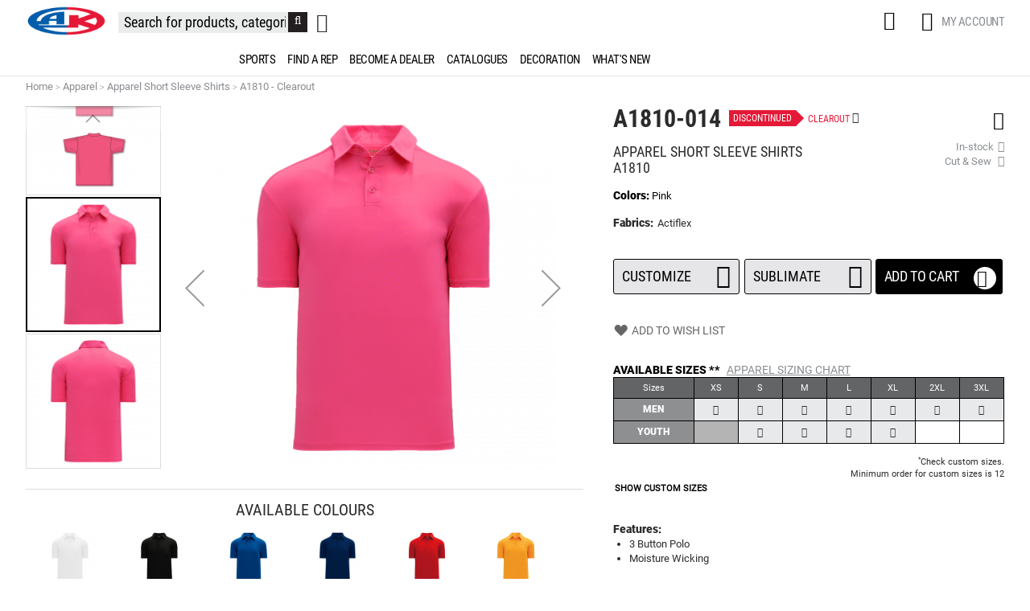

--- FILE ---
content_type: text/html; charset=UTF-8
request_url: https://www.athleticknit.com/apparel-short-sleeve-shirts/a1810-014
body_size: 50547
content:
<!doctype html>
<html lang="en">
    <head prefix="og: http://ogp.me/ns# fb: http://ogp.me/ns/fb# product: http://ogp.me/ns/product#">
        <script>
    var BASE_URL = 'https://www.athleticknit.com/';
    var require = {
        "baseUrl": "https://www.athleticknit.com/static/version1768936518/frontend/Fyb/Ak/en_US"
    };
</script>
        <meta charset="utf-8"/>
<meta name="title" content="Apparel Short Sleeve Shirts Purchase A1810-014 for your Team"/>
<meta name="description" content="Apparel In-Stock CUT &amp; SEW A1810-014  Purchase for your Team - Team Apparel 3 Button Polo Moisture Wicking"/>
<meta name="keywords" content="Apparel Short Sleeve Shirts,A1810-014,AK,Customizable Online,Team Apparel"/>
<meta name="robots" content="INDEX,FOLLOW"/>
<meta name="viewport" content="width=device-width, initial-scale=1"/>
<meta name="format-detection" content="telephone=no"/>
<title>Apparel Short Sleeve Shirts Purchase A1810-014 for your Team</title>
<link  rel="stylesheet" type="text/css"  media="all" href="https://www.athleticknit.com/static/version1768936518/frontend/Fyb/Ak/en_US/mage/calendar.css" />
<link  rel="stylesheet" type="text/css"  media="all" href="https://www.athleticknit.com/static/version1768936518/frontend/Fyb/Ak/en_US/css/styles-m.css" />
<link  rel="stylesheet" type="text/css"  media="all" href="https://www.athleticknit.com/static/version1768936518/frontend/Fyb/Ak/en_US/assets/lib/font-awesome-4.7.0/css/font-awesome.min.css" />
<link  rel="stylesheet" type="text/css"  media="all" href="https://www.athleticknit.com/static/version1768936518/frontend/Fyb/Ak/en_US/Fyb_Ui/css/select2.min.css" />
<link  rel="stylesheet" type="text/css"  media="all" href="https://www.athleticknit.com/static/version1768936518/frontend/Fyb/Ak/en_US/StripeIntegration_Payments/css/stripe_payments.css" />
<link  rel="stylesheet" type="text/css"  media="all" href="https://www.athleticknit.com/static/version1768936518/frontend/Fyb/Ak/en_US/mage/gallery/gallery.css" />
<link  rel="stylesheet" type="text/css"  media="all" href="https://www.athleticknit.com/static/version1768936518/frontend/Fyb/Ak/en_US/Fyb_AKCustomizer/js/jssocials/jssocials.css" />
<link  rel="stylesheet" type="text/css"  media="all" href="https://www.athleticknit.com/static/version1768936518/frontend/Fyb/Ak/en_US/Fyb_AKCustomizer/js/jssocials/jssocials-theme-flat.css" />
<link  rel="stylesheet" type="text/css"  media="all" href="https://www.athleticknit.com/static/version1768936518/frontend/Fyb/Ak/en_US/Fyb_Algolia/internals/algoliasearch.css" />
<link  rel="stylesheet" type="text/css"  media="screen and (min-width: 768px)" href="https://www.athleticknit.com/static/version1768936518/frontend/Fyb/Ak/en_US/css/styles-l.css" />
<link  rel="stylesheet" type="text/css"  media="print" href="https://www.athleticknit.com/static/version1768936518/frontend/Fyb/Ak/en_US/css/print.css" />
<link  rel="stylesheet" type="text/css"  media="all" href="https://www.athleticknit.com/static/version1768936518/frontend/Fyb/Ak/en_US/assets/owl.carousel.css" />
<link  rel="stylesheet" type="text/css"  media="all" href="https://www.athleticknit.com/static/version1768936518/frontend/Fyb/Ak/en_US/assets/awesomplete.css" />
<link  rel="stylesheet" type="text/css"  media="all" href="https://www.athleticknit.com/static/version1768936518/frontend/Fyb/Ak/en_US/css/fonts.css" />
<link  rel="icon" type="image/x-icon" href="https://www.athleticknit.com/static/version1768936518/frontend/Fyb/Ak/en_US/Magento_Theme/favicon.ico" />
<link  rel="shortcut icon" type="image/x-icon" href="https://www.athleticknit.com/static/version1768936518/frontend/Fyb/Ak/en_US/Magento_Theme/favicon.ico" />
<script  type="text/javascript"  src="https://www.athleticknit.com/static/version1768936518/frontend/Fyb/Ak/en_US/requirejs/require.js"></script>
<script  type="text/javascript"  src="https://www.athleticknit.com/static/version1768936518/frontend/Fyb/Ak/en_US/mage/requirejs/mixins.js"></script>
<script  type="text/javascript"  src="https://www.athleticknit.com/static/version1768936518/frontend/Fyb/Ak/en_US/requirejs-config.js"></script>
<script  type="text/javascript"  src="https://www.athleticknit.com/static/version1768936518/frontend/Fyb/Ak/en_US/mage/polyfill.js"></script>
<script  type="text/javascript"  src="https://www.athleticknit.com/static/version1768936518/frontend/Fyb/Ak/en_US/Magento_Theme/common.js"></script>
<script  type="text/javascript"  src="https://www.athleticknit.com/static/version1768936518/frontend/Fyb/Ak/en_US/Fyb_GoogleTagManager/js/ga.js"></script>
<script  type="text/javascript"  src="https://www.athleticknit.com/static/version1768936518/frontend/Fyb/Ak/en_US/StripeIntegration_Payments/js/stripe_payments.js"></script>
<script  type="text/javascript"  src="https://www.athleticknit.com/static/version1768936518/frontend/Fyb/Ak/en_US/Fyb_Algolia/internals/common.js"></script>
<script  type="text/javascript"  src="https://www.athleticknit.com/static/version1768936518/frontend/Fyb/Ak/en_US/Fyb_Algolia/instantsearch.js"></script>
<script  type="text/javascript"  src="https://www.athleticknit.com/static/version1768936518/frontend/Fyb/Ak/en_US/Fyb_Algolia/autocomplete.js"></script>
<link rel="preload" as="font" crossorigin="anonymous" href="https://www.athleticknit.com/static/version1768936518/frontend/Fyb/Ak/en_US/fonts/opensans/light/opensans-300.woff2" />
<link rel="preload" as="font" crossorigin="anonymous" href="https://www.athleticknit.com/static/version1768936518/frontend/Fyb/Ak/en_US/fonts/opensans/regular/opensans-400.woff2" />
<link rel="preload" as="font" crossorigin="anonymous" href="https://www.athleticknit.com/static/version1768936518/frontend/Fyb/Ak/en_US/fonts/opensans/semibold/opensans-600.woff2" />
<link rel="preload" as="font" crossorigin="anonymous" href="https://www.athleticknit.com/static/version1768936518/frontend/Fyb/Ak/en_US/fonts/opensans/bold/opensans-700.woff2" />
<link rel="preload" as="font" crossorigin="anonymous" href="https://www.athleticknit.com/static/version1768936518/frontend/Fyb/Ak/en_US/fonts/Luma-Icons.woff2" />
<link  rel="canonical" href="https://www.athleticknit.com/apparel-short-sleeve-shirts/a1810-014" />
        
<script type="text/javascript">
    window.dataLayer = window.dataLayer || [];

    function pushToDataLayer(event, data) {
        if ('ecommerce' in data) {
            window.dataLayer.push({ ecommerce: null });
        }
        window.dataLayer.push({
            event: event,
            ...data
        });

        console.info('pushToDataLayer -> ', event, data);
    }

    function formSubmitEvent(form, url = '', validation = false) {
        var formElement = jQuery(form);
        if (!formElement.length || !formElement.attr('id') || !url) {
            return;
        }

        pushToDataLayer('form_submit', {
            'form_id': formElement.attr('id'),
            'form_name': formElement.attr('id'),
            'form_destination': url,
            'form_submit_text': formElement.find('button').text().trim(),
        });
    }

    function pushClickElement(element) {
        var clickElement = element.closest('a, button, i');
        if (!clickElement) {
            clickElement = element.closest('span');
        }

        if (clickElement) {
            if (clickElement.closest('a')) {
                clickElement = element.closest('a');
            }

            var clickElementClassName = '';
            if(typeof clickElement.className !== "undefined"){
                clickElementClassName = clickElement.className;
            }
            if (clickElementClassName.includes('jssocials-share')) {
                clickElement = element.closest('a');
            }
            var elementText = "";
            if(typeof clickElement.childNodes[0] !== "undefined"){
                if(typeof clickElement.childNodes[0].nodeValue !== "undefined") {
                    if(clickElement.childNodes[0].nodeValue) {
                        elementText = clickElement.childNodes[0].nodeValue.replace(/\\n/g, ' ').trim();
                    }
                }
            }
            if (!elementText) {
                elementText = clickElement.innerText.replace(/\\n/g, ' ').trim();
            }
            var id = (clickElement.id ? clickElement.id : element.id);
            if (!id) {
                var clickElementButtonId = '';
                if(typeof clickElement.dataset.buttonId !== "undefined"){
                    clickElementButtonId = clickElement.dataset.buttonId
                }

                id = clickElementButtonId ? clickElement.dataset.buttonId : elementText.toLowerCase().replace(/\s+/g, '_');
            }

            var clickElementHref = '';
            if(typeof clickElement.getAttribute('href') !== "undefined"){
                clickElementHref = clickElement.getAttribute('href');
            }

            pushToDataLayer('gtm.click_element', {
                'gtm.element': clickElement,
                'gtm.elementClasses': (clickElementClassName ? clickElementClassName : element.className).trim(),
                'gtm.elementId': id,
                'gtm.elementUrl': (clickElementHref?.trim() !== '#' ? clickElement?.href : ''),
                'gtm.elementText': elementText,
            });

            var clickElementClassList = [];
            if(typeof clickElement.classList !== "undefined"){
                clickElementClassList = clickElement.classList;
            }


            if (clickElementClassList.contains('jssocials-share-link')) {
                pushToDataLayer('share', {
                    method: elementText,
                    content_type: 'link',
                    item_id: elementText.toLowerCase().replace(/\s+/g, '_'),
                })
            } else if (clickElement.closest('#share-page-modal')) {
                pushToDataLayer('share', {
                    method: elementText,
                    content_type: 'link',
                    item_id: clickElement.parentElement.querySelector('input').id,
                })
            } else if (clickElement.closest('#share_link_popup')) {
                pushToDataLayer('share', {
                    method: elementText,
                    content_type: 'link',
                    item_id: 'customizer_saved',
                })
            }
        }
    }

    function pushCustomizerEvent(data) {
        pushToDataLayer(data.category, {
            eventAction: data.action,
            eventLabel: data.label,
            eventValue: data.value
        })
    }

    document.addEventListener("click", function(e) {
        pushClickElement(e.target)
    });

    document.addEventListener("submit", function(e) {
        formSubmitEvent(e.target, e.target.action);
    });
</script>

<script type="text/javascript">
if(typeof pushToDataLayer !== "undefined") {
    pushToDataLayer('view_item', {"ecommerce":{"items":[{"item_id":"A1810-014","item_name":"A1810-014","item_category":"Sportswear","item_category2":"Apparel","item_category3":"Apparel Short Sleeve Shirts","item_category4":"A1810 - Clearout"}]}});
}
</script>
<link rel="preconnect" href="https://s3-us-west-2.amazonaws.com">
<link rel="preconnect" href="https://ak-app-fonts.s3.us-west-2.amazonaws.com">
<script>
    window.IS_ROSTER_READY = 1;
</script>
<script type="text/javascript">
    window.isIframe = false;

    function inIframe() {
        try {
            var wParentName = '';
            if(typeof parent.window.frames[window.name] !== "undefined"){
                if(typeof parent.window.frames[window.name].name !== "undefined"){
                    wParentName = parent.window.frames[window.name].name
                }
            }
            return window.self !== window.top && wParentName === window.name;
        } catch (e) {
            return true;
        }
    }
</script>

<meta property="og:type" content="og:product" />
<meta property="og:title" content="Apparel Short Sleeve Shirts Purchase A1810-014 for your Team | Athletic Knit" />
<meta property="og:image" content="https://www.athleticknit.com/media/catalog/product/cache/4ce21572f3c2042437ec862a0319f1f2/a/1/a1810-014-f.png" />
<meta property="og:description" content="Apparel Short Sleeve Shirts Purchase A1810-014 for your Team, manufactured by AthleticKnit, Toronto, Canada" />
<meta property="og:url" content="https://www.athleticknit.com/apparel-short-sleeve-shirts/a1810-014?___store=default" />

<script>
    window.algoliaConfig = {"instant":{"enabled":true,"selector":".columns","isAddToCartEnabled":true,"addToCartParams":{"action":"https:\/\/www.athleticknit.com\/checkout\/cart\/add\/uenc\/aHR0cHM6Ly93d3cuYXRobGV0aWNrbml0LmNvbS9hcHBhcmVsLXNob3J0LXNsZWV2ZS1zaGlydHMvYTE4MTAtMDE0\/","formKey":"gQE4jGS5JQ39vRgJ"}},"autocomplete":{"enabled":true,"selector":".algolia-search-input","sections":[],"nbOfProductsSuggestions":6,"nbOfCategoriesSuggestions":0,"nbOfQueriesSuggestions":0},"extensionVersion":"1.13.1","applicationId":"I62OJCLDCX","indexName":"magento2_default","apiKey":"Mjc3ZDJmZGM5ZTRjMGY0YzNkM2U0NDkwNTFmYTYxYmZiZTkwMDk2MTU5MDA0N2JkNTM3NGUxYjQ1ZjZlZDY1ZXRhZ0ZpbHRlcnM9","facets":[{"attribute":"sport","type":"conjunctive","label":"","searchable":"1","create_rule":"2"},{"attribute":"categories","type":"disjunctive","label":"","searchable":"1","create_rule":"2"},{"attribute":"series","type":"disjunctive","label":"Series","searchable":"1","create_rule":"2"},{"attribute":"fabric","type":"disjunctive","label":"Fabric","searchable":"1","create_rule":"2"},{"attribute":"subseries","type":"disjunctive","label":"Styles","searchable":"1","create_rule":"2"},{"attribute":"main_colours","type":"disjunctive","label":"Main Colours","searchable":"1","create_rule":"2"},{"attribute":"secondary_colours","type":"disjunctive","label":"Secondary Colours","searchable":"1","create_rule":"2"},{"attribute":"third_colours","type":"disjunctive","label":"Third Colours","searchable":"2","create_rule":"2"},{"attribute":"apparel_type","type":"disjunctive","label":"Apparel Type","searchable":"1","create_rule":"2"},{"attribute":"construction_type","type":"conjunctive","label":"Type","searchable":"1","create_rule":"2"},{"attribute":"is_new","type":"conjunctive","label":"What's New","searchable":"1","create_rule":"2"},{"attribute":"discontinued_date","type":"conjunctive","label":"Discontinued Date","searchable":"1","create_rule":"2"},{"attribute":"colour_variations","type":"disjunctive","label":"Colour Variations","searchable":"1","create_rule":"2"}],"hitsPerPage":63,"sortingIndices":[],"isSearchPage":false,"isCategoryPage":false,"removeBranding":true,"priceKey":".CAD.default","currencyCode":"CAD","currencySymbol":"$","maxValuesPerFacet":1000,"autofocus":true,"request":{"query":"","refinementKey":"","refinementValue":"","path":""},"showCatsNotIncludedInNavigation":true,"showSuggestionsOnNoResultsPage":true,"baseUrl":"https:\/\/www.athleticknit.com","popularQueries":[],"urls":{"logo":"https:\/\/www.athleticknit.com\/static\/version1768936518\/frontend\/Fyb\/Ak\/en_US\/Algolia_AlgoliaSearch\/images\/search-by-algolia.svg"},"translations":{"to":"to","or":"or","go":"Go","popularQueries":"You can try one of the popular search queries","seeAll":"See all products","allDepartments":"All departments","seeIn":"See products in","orIn":"or in","noProducts":"No products for query","noResults":"No results","refine":"Refine","selectedFilters":"Remove Filters","clearAll":"Reset All Filters","previousPage":"Previous page","nextPage":"Next page","searchFor":"Search for products","relevance":"Relevance","categories":"Categories","products":"Products","searchBy":"Search by"},"categoryTree":{"Sportswear":[{"algoliaPath":"Sportswear \/\/\/ Hockey","name":"Hockey","position":"1"},{"algoliaPath":"Sportswear \/\/\/ Football","name":"Football","position":"2"},{"algoliaPath":"Sportswear \/\/\/ Lacrosse","name":"Lacrosse","position":"3"},{"algoliaPath":"Sportswear \/\/\/ Soccer","name":"Soccer","position":"4"},{"algoliaPath":"Sportswear \/\/\/ Baseball","name":"Baseball","position":"5"},{"algoliaPath":"Sportswear \/\/\/ Cycling","name":"Cycling","position":"6"},{"algoliaPath":"Sportswear \/\/\/ Track & field","name":"Track & field","position":"7"},{"algoliaPath":"Sportswear \/\/\/ Basketball","name":"Basketball","position":"8"},{"algoliaPath":"Sportswear \/\/\/ Rugby","name":"Rugby","position":"9"},{"algoliaPath":"Sportswear \/\/\/ Volleyball","name":"Volleyball","position":"11"},{"algoliaPath":"Sportswear \/\/\/ Apparel","name":"Apparel","position":"100"},{"algoliaPath":"Sportswear \/\/\/ Face Masks","name":"Face Masks","position":"100"},{"algoliaPath":"Sportswear \/\/\/ Loose Twill","name":"Loose Twill","position":"100"}],"Sportswear \/\/\/ Basketball \/\/\/ Pro Basketball Jerseys":[{"algoliaPath":"Sportswear \/\/\/ Basketball \/\/\/ Pro Basketball Jerseys \/\/\/ B1715","name":"B1715","position":"1"},{"algoliaPath":"Sportswear \/\/\/ Basketball \/\/\/ Pro Basketball Jerseys \/\/\/ B1715 - Clearout","name":"B1715 - Clearout","position":"2"},{"algoliaPath":"Sportswear \/\/\/ Basketball \/\/\/ Pro Basketball Jerseys \/\/\/ B1710","name":"B1710","position":"3"},{"algoliaPath":"Sportswear \/\/\/ Basketball \/\/\/ Pro Basketball Jerseys \/\/\/ B2115","name":"B2115","position":"4"},{"algoliaPath":"Sportswear \/\/\/ Basketball \/\/\/ Pro Basketball Jerseys \/\/\/ B3155","name":"B3155","position":"5"},{"algoliaPath":"Sportswear \/\/\/ Basketball \/\/\/ Pro Basketball Jerseys \/\/\/ B1103","name":"B1103","position":"6"},{"algoliaPath":"Sportswear \/\/\/ Basketball \/\/\/ Pro Basketball Jerseys \/\/\/ B1710 - Clearout","name":"B1710 - Clearout","position":"100"},{"algoliaPath":"Sportswear \/\/\/ Basketball \/\/\/ Pro Basketball Jerseys \/\/\/ B2115 - Clearout","name":"B2115 - Clearout","position":"100"},{"algoliaPath":"Sportswear \/\/\/ Basketball \/\/\/ Pro Basketball Jerseys \/\/\/ B2115L - Clearout","name":"B2115L - Clearout","position":"100"}],"Sportswear \/\/\/ Baseball \/\/\/ Full Button Baseball Jerseys":[{"algoliaPath":"Sportswear \/\/\/ Baseball \/\/\/ Full Button Baseball Jerseys \/\/\/ BA5500","name":"BA5500","position":"1"},{"algoliaPath":"Sportswear \/\/\/ Baseball \/\/\/ Full Button Baseball Jerseys \/\/\/ BA5500 - Clearout","name":"BA5500 - Clearout","position":"2"},{"algoliaPath":"Sportswear \/\/\/ Baseball \/\/\/ Full Button Baseball Jerseys \/\/\/ BA1890","name":"BA1890","position":"3"},{"algoliaPath":"Sportswear \/\/\/ Baseball \/\/\/ Full Button Baseball Jerseys \/\/\/ BA1875","name":"BA1875","position":"4"},{"algoliaPath":"Sportswear \/\/\/ Baseball \/\/\/ Full Button Baseball Jerseys \/\/\/ BA5200","name":"BA5200","position":"5"},{"algoliaPath":"Sportswear \/\/\/ Baseball \/\/\/ Full Button Baseball Jerseys \/\/\/ BA524","name":"BA524","position":"6"},{"algoliaPath":"Sportswear \/\/\/ Baseball \/\/\/ Full Button Baseball Jerseys \/\/\/ BA1812","name":"BA1812","position":"7"},{"algoliaPath":"Sportswear \/\/\/ Baseball \/\/\/ Full Button Baseball Jerseys \/\/\/ BA1812 - Clearout","name":"BA1812 - Clearout","position":"8"},{"algoliaPath":"Sportswear \/\/\/ Baseball \/\/\/ Full Button Baseball Jerseys \/\/\/ BA502","name":"BA502","position":"9"},{"algoliaPath":"Sportswear \/\/\/ Baseball \/\/\/ Full Button Baseball Jerseys \/\/\/ BA503","name":"BA503","position":"10"},{"algoliaPath":"Sportswear \/\/\/ Baseball \/\/\/ Full Button Baseball Jerseys \/\/\/ BA525","name":"BA525","position":"11"},{"algoliaPath":"Sportswear \/\/\/ Baseball \/\/\/ Full Button Baseball Jerseys \/\/\/ BA526","name":"BA526","position":"12"},{"algoliaPath":"Sportswear \/\/\/ Baseball \/\/\/ Full Button Baseball Jerseys \/\/\/ BA512","name":"BA512","position":"13"},{"algoliaPath":"Sportswear \/\/\/ Baseball \/\/\/ Full Button Baseball Jerseys \/\/\/ BA1875 - Clearout","name":"BA1875 - Clearout","position":"100"},{"algoliaPath":"Sportswear \/\/\/ Baseball \/\/\/ Full Button Baseball Jerseys \/\/\/ BA1890 - Clearout","name":"BA1890 - Clearout","position":"100"},{"algoliaPath":"Sportswear \/\/\/ Baseball \/\/\/ Full Button Baseball Jerseys \/\/\/ BA524 - Clearout","name":"BA524 - Clearout","position":"100"}],"Sportswear \/\/\/ Cycling \/\/\/ Sublimated Stock Race Fit Cycling Jersey":[{"algoliaPath":"Sportswear \/\/\/ Cycling \/\/\/ Sublimated Stock Race Fit Cycling Jersey \/\/\/ C370","name":"C370","position":"1"}],"Sportswear \/\/\/ Football \/\/\/ Pro Football Jerseys":[{"algoliaPath":"Sportswear \/\/\/ Football \/\/\/ Pro Football Jerseys \/\/\/ F810","name":"F810","position":"1"},{"algoliaPath":"Sportswear \/\/\/ Football \/\/\/ Pro Football Jerseys \/\/\/ F810 - Clearout","name":"F810 - Clearout","position":"2"},{"algoliaPath":"Sportswear \/\/\/ Football \/\/\/ Pro Football Jerseys \/\/\/ F820","name":"F820","position":"3"},{"algoliaPath":"Sportswear \/\/\/ Football \/\/\/ Pro Football Jerseys \/\/\/ F820 - Clearout","name":"F820 - Clearout","position":"4"},{"algoliaPath":"Sportswear \/\/\/ Football \/\/\/ Pro Football Jerseys \/\/\/ F800","name":"F800","position":"5"}],"Sportswear \/\/\/ Hockey":[{"algoliaPath":"Sportswear \/\/\/ Hockey \/\/\/ Pro Hockey Jerseys","name":"Pro Hockey Jerseys","position":"1"},{"algoliaPath":"Sportswear \/\/\/ Hockey \/\/\/ Select Hockey Jerseys","name":"Select Hockey Jerseys","position":"2"},{"algoliaPath":"Sportswear \/\/\/ Hockey \/\/\/ League Hockey Jerseys","name":"League Hockey Jerseys","position":"3"},{"algoliaPath":"Sportswear \/\/\/ Hockey \/\/\/ Practice Hockey Jerseys","name":"Practice Hockey Jerseys","position":"4"},{"algoliaPath":"Sportswear \/\/\/ Hockey \/\/\/ Referee Jerseys","name":"Referee Jerseys","position":"5"},{"algoliaPath":"Sportswear \/\/\/ Hockey \/\/\/ Scrimmage Vests","name":"Scrimmage Vests","position":"6"},{"algoliaPath":"Sportswear \/\/\/ Hockey \/\/\/ Classic Hockey Jerseys","name":"Classic Hockey Jerseys","position":"7"},{"algoliaPath":"Sportswear \/\/\/ Hockey \/\/\/ Cut & Sew Pro Hockey Socks","name":"Cut & Sew Pro Hockey Socks","position":"8"},{"algoliaPath":"Sportswear \/\/\/ Hockey \/\/\/ Knitted Solid Hockey Socks","name":"Knitted Solid Hockey Socks","position":"9"},{"algoliaPath":"Sportswear \/\/\/ Hockey \/\/\/ Knitted Striped Hockey Socks","name":"Knitted Striped Hockey Socks","position":"10"},{"algoliaPath":"Sportswear \/\/\/ Hockey \/\/\/ Hockey Pant Shells","name":"Hockey Pant Shells","position":"11"},{"algoliaPath":"Sportswear \/\/\/ Hockey \/\/\/ Sublimated Hockey Jerseys","name":"Sublimated Hockey Jerseys","position":"12"},{"algoliaPath":"Sportswear \/\/\/ Hockey \/\/\/ Sublimated Hockey Pant Shells","name":"Sublimated Hockey Pant Shells","position":"13"},{"algoliaPath":"Sportswear \/\/\/ Hockey \/\/\/ Sublimated Hockey Socks","name":"Sublimated Hockey Socks","position":"14"},{"algoliaPath":"Sportswear \/\/\/ Hockey \/\/\/ Custom Pro Hockey Jerseys","name":"Custom Pro Hockey Jerseys","position":"15"},{"algoliaPath":"Sportswear \/\/\/ Hockey \/\/\/ Custom Knitted Hockey Socks","name":"Custom Knitted Hockey Socks","position":"16"},{"algoliaPath":"Sportswear \/\/\/ Hockey \/\/\/ Sublimated Roller Hockey Jerseys","name":"Sublimated Roller Hockey Jerseys","position":"17"},{"algoliaPath":"Sportswear \/\/\/ Hockey \/\/\/ Referee Jerseys - Clearout","name":"Referee Jerseys - Clearout","position":"100"},{"algoliaPath":"Sportswear \/\/\/ Hockey \/\/\/ Sublimated ECHL Hockey Socks","name":"Sublimated ECHL Hockey Socks","position":"100"},{"algoliaPath":"Sportswear \/\/\/ Hockey \/\/\/ Sublimated Women\u2019s Pro League Hockey Jerseys","name":"Sublimated Women\u2019s Pro League Hockey Jerseys","position":"100"},{"algoliaPath":"Sportswear \/\/\/ Hockey \/\/\/ Sublimated Pro Ladies Hockey Jerseys","name":"Sublimated Pro Ladies Hockey Jerseys","position":"100"},{"algoliaPath":"Sportswear \/\/\/ Hockey \/\/\/ Sublimated Hockey Socks - 1ply","name":"Sublimated Hockey Socks - 1ply","position":"100"},{"algoliaPath":"Sportswear \/\/\/ Hockey \/\/\/ H850","name":"H850","position":"100"},{"algoliaPath":"Sportswear \/\/\/ Hockey \/\/\/ H845","name":"H845","position":"100"},{"algoliaPath":"Sportswear \/\/\/ Hockey \/\/\/ Sublimated Pro Hockey Jerseys","name":"Sublimated Pro Hockey Jerseys","position":"100"},{"algoliaPath":"Sportswear \/\/\/ Hockey \/\/\/ Custom Pant Shells","name":"Custom Pant Shells","position":"100"},{"algoliaPath":"Sportswear \/\/\/ Hockey \/\/\/ Custom Cut & Sew Pro Hockey Socks","name":"Custom Cut & Sew Pro Hockey Socks","position":"100"},{"algoliaPath":"Sportswear \/\/\/ Hockey \/\/\/ Custom Scrimmage Vests","name":"Custom Scrimmage Vests","position":"100"},{"algoliaPath":"Sportswear \/\/\/ Hockey \/\/\/ Sublimation Referee Jerseys","name":"Sublimation Referee Jerseys","position":"100"},{"algoliaPath":"Sportswear \/\/\/ Hockey \/\/\/ HS640","name":"HS640","position":"100"},{"algoliaPath":"Sportswear \/\/\/ Hockey \/\/\/ HS2100","name":"HS2100","position":"100"},{"algoliaPath":"Sportswear \/\/\/ Hockey \/\/\/ HS630","name":"HS630","position":"100"},{"algoliaPath":"Sportswear \/\/\/ Hockey \/\/\/ Sublimated Echl Hockey Jerseys","name":"Sublimated Echl Hockey Jerseys","position":"100"},{"algoliaPath":"Sportswear \/\/\/ Hockey \/\/\/ Custom Hockey Pant Shells","name":"Custom Hockey Pant Shells","position":"100"},{"algoliaPath":"Sportswear \/\/\/ Hockey \/\/\/ Reversible Custom Hockey Jerseys","name":"Reversible Custom Hockey Jerseys","position":"100"},{"algoliaPath":"Sportswear \/\/\/ Hockey \/\/\/ Reversible Practice Hockey Jerseys","name":"Reversible Practice Hockey Jerseys","position":"100"},{"algoliaPath":"Sportswear \/\/\/ Hockey \/\/\/ Twill Application","name":"Twill Application","position":"100"}],"Sportswear \/\/\/ Hockey \/\/\/ Pro Hockey Jerseys":[{"algoliaPath":"Sportswear \/\/\/ Hockey \/\/\/ Pro Hockey Jerseys \/\/\/ H550B","name":"H550B","position":"1"},{"algoliaPath":"Sportswear \/\/\/ Hockey \/\/\/ Pro Hockey Jerseys \/\/\/ H550B - Clearout","name":"H550B - Clearout","position":"2"},{"algoliaPath":"Sportswear \/\/\/ Hockey \/\/\/ Pro Hockey Jerseys \/\/\/ H550BK","name":"H550BK","position":"3"},{"algoliaPath":"Sportswear \/\/\/ Hockey \/\/\/ Pro Hockey Jerseys \/\/\/ H550BK - Clearout","name":"H550BK - Clearout","position":"4"},{"algoliaPath":"Sportswear \/\/\/ Hockey \/\/\/ Pro Hockey Jerseys \/\/\/ H550C","name":"H550C","position":"5"},{"algoliaPath":"Sportswear \/\/\/ Hockey \/\/\/ Pro Hockey Jerseys \/\/\/ H550C - Clearout","name":"H550C - Clearout","position":"6"},{"algoliaPath":"Sportswear \/\/\/ Hockey \/\/\/ Pro Hockey Jerseys \/\/\/ H550CK","name":"H550CK","position":"7"},{"algoliaPath":"Sportswear \/\/\/ Hockey \/\/\/ Pro Hockey Jerseys \/\/\/ H550CK - Clearout","name":"H550CK - Clearout","position":"8"},{"algoliaPath":"Sportswear \/\/\/ Hockey \/\/\/ Pro Hockey Jerseys \/\/\/ H550D","name":"H550D","position":"9"},{"algoliaPath":"Sportswear \/\/\/ Hockey \/\/\/ Pro Hockey Jerseys \/\/\/ H550D - Clearout","name":"H550D - Clearout","position":"10"},{"algoliaPath":"Sportswear \/\/\/ Hockey \/\/\/ Pro Hockey Jerseys \/\/\/ H550A","name":"H550A","position":"11"},{"algoliaPath":"Sportswear \/\/\/ Hockey \/\/\/ Pro Hockey Jerseys \/\/\/ H550CACOC","name":"H550CACOC","position":"105"}],"Sportswear \/\/\/ Lacrosse \/\/\/ Field Lacrosse Jerseys":[{"algoliaPath":"Sportswear \/\/\/ Lacrosse \/\/\/ Field Lacrosse Jerseys \/\/\/ LF151","name":"LF151","position":"1"},{"algoliaPath":"Sportswear \/\/\/ Lacrosse \/\/\/ Field Lacrosse Jerseys \/\/\/ LF201C","name":"LF201C","position":"2"},{"algoliaPath":"Sportswear \/\/\/ Lacrosse \/\/\/ Field Lacrosse Jerseys \/\/\/ LF151 - Clearout","name":"LF151 - Clearout","position":"100"}],"Sportswear \/\/\/ Promotional apparel \/\/\/ Promotional Apparel Short Sleeve Shirts":[{"algoliaPath":"Sportswear \/\/\/ Promotional apparel \/\/\/ Promotional Apparel Short Sleeve Shirts \/\/\/ PA1000","name":"PA1000","position":"1"},{"algoliaPath":"Sportswear \/\/\/ Promotional apparel \/\/\/ Promotional Apparel Short Sleeve Shirts \/\/\/ PA1375","name":"PA1375","position":"2"},{"algoliaPath":"Sportswear \/\/\/ Promotional apparel \/\/\/ Promotional Apparel Short Sleeve Shirts \/\/\/ PA1399","name":"PA1399","position":"3"}],"Sportswear \/\/\/ Soccer \/\/\/ Soccer Jerseys":[{"algoliaPath":"Sportswear \/\/\/ Soccer \/\/\/ Soccer Jerseys \/\/\/ S563","name":"S563","position":"1"},{"algoliaPath":"Sportswear \/\/\/ Soccer \/\/\/ Soccer Jerseys \/\/\/ S569","name":"S569","position":"2"},{"algoliaPath":"Sportswear \/\/\/ Soccer \/\/\/ Soccer Jerseys \/\/\/ S1333","name":"S1333","position":"3"},{"algoliaPath":"Sportswear \/\/\/ Soccer \/\/\/ Soccer Jerseys \/\/\/ S1375","name":"S1375","position":"4"},{"algoliaPath":"Sportswear \/\/\/ Soccer \/\/\/ Soccer Jerseys \/\/\/ S566","name":"S566","position":"5"},{"algoliaPath":"Sportswear \/\/\/ Soccer \/\/\/ Soccer Jerseys \/\/\/ S576","name":"S576","position":"6"},{"algoliaPath":"Sportswear \/\/\/ Soccer \/\/\/ Soccer Jerseys \/\/\/ S1000","name":"S1000","position":"7"},{"algoliaPath":"Sportswear \/\/\/ Soccer \/\/\/ Soccer Jerseys \/\/\/ S8812","name":"S8812","position":"8"},{"algoliaPath":"Sportswear \/\/\/ Soccer \/\/\/ Soccer Jerseys \/\/\/ S1399","name":"S1399","position":"9"},{"algoliaPath":"Sportswear \/\/\/ Soccer \/\/\/ Soccer Jerseys \/\/\/ S1800","name":"S1800","position":"10"},{"algoliaPath":"Sportswear \/\/\/ Soccer \/\/\/ Soccer Jerseys \/\/\/ S1846","name":"S1846","position":"101"}],"Sportswear \/\/\/ Track & field \/\/\/ Track Jerseys":[{"algoliaPath":"Sportswear \/\/\/ Track & field \/\/\/ Track Jerseys \/\/\/ T220","name":"T220","position":"1"},{"algoliaPath":"Sportswear \/\/\/ Track & field \/\/\/ Track Jerseys \/\/\/ T205","name":"T205","position":"2"},{"algoliaPath":"Sportswear \/\/\/ Track & field \/\/\/ Track Jerseys \/\/\/ T101","name":"T101","position":"3"},{"algoliaPath":"Sportswear \/\/\/ Track & field \/\/\/ Track Jerseys \/\/\/ T205 - Clearout","name":"T205 - Clearout","position":"100"},{"algoliaPath":"Sportswear \/\/\/ Track & field \/\/\/ Track Jerseys \/\/\/ T220 - Clearout","name":"T220 - Clearout","position":"100"}],"Sportswear \/\/\/ Team apparel \/\/\/ Team Apparel Short Sleeve Shirts":[{"algoliaPath":"Sportswear \/\/\/ Team apparel \/\/\/ Team Apparel Short Sleeve Shirts \/\/\/ TA1000","name":"TA1000","position":"1"},{"algoliaPath":"Sportswear \/\/\/ Team apparel \/\/\/ Team Apparel Short Sleeve Shirts \/\/\/ TA563","name":"TA563","position":"2"},{"algoliaPath":"Sportswear \/\/\/ Team apparel \/\/\/ Team Apparel Short Sleeve Shirts \/\/\/ TA1375","name":"TA1375","position":"3"},{"algoliaPath":"Sportswear \/\/\/ Team apparel \/\/\/ Team Apparel Short Sleeve Shirts \/\/\/ T8812","name":"T8812","position":"4"},{"algoliaPath":"Sportswear \/\/\/ Team apparel \/\/\/ Team Apparel Short Sleeve Shirts \/\/\/ TA8812","name":"TA8812","position":"100"}],"Sportswear \/\/\/ Volleyball \/\/\/ Volleyball Jerseys":[{"algoliaPath":"Sportswear \/\/\/ Volleyball \/\/\/ Volleyball Jerseys \/\/\/ V563","name":"V563","position":"1"},{"algoliaPath":"Sportswear \/\/\/ Volleyball \/\/\/ Volleyball Jerseys \/\/\/ V569","name":"V569","position":"2"},{"algoliaPath":"Sportswear \/\/\/ Volleyball \/\/\/ Volleyball Jerseys \/\/\/ V1333","name":"V1333","position":"3"},{"algoliaPath":"Sportswear \/\/\/ Volleyball \/\/\/ Volleyball Jerseys \/\/\/ V1375","name":"V1375","position":"4"},{"algoliaPath":"Sportswear \/\/\/ Volleyball \/\/\/ Volleyball Jerseys \/\/\/ V566","name":"V566","position":"5"},{"algoliaPath":"Sportswear \/\/\/ Volleyball \/\/\/ Volleyball Jerseys \/\/\/ V576","name":"V576","position":"6"},{"algoliaPath":"Sportswear \/\/\/ Volleyball \/\/\/ Volleyball Jerseys \/\/\/ V1000","name":"V1000","position":"7"},{"algoliaPath":"Sportswear \/\/\/ Volleyball \/\/\/ Volleyball Jerseys \/\/\/ V8812","name":"V8812","position":"8"},{"algoliaPath":"Sportswear \/\/\/ Volleyball \/\/\/ Volleyball Jerseys \/\/\/ V1399","name":"V1399","position":"9"},{"algoliaPath":"Sportswear \/\/\/ Volleyball \/\/\/ Volleyball Jerseys \/\/\/ V1800","name":"V1800","position":"10"},{"algoliaPath":"Sportswear \/\/\/ Volleyball \/\/\/ Volleyball Jerseys \/\/\/ V1846","name":"V1846","position":"101"}],"Sportswear \/\/\/ Apparel \/\/\/ Apparel Sweatshirts":[{"algoliaPath":"Sportswear \/\/\/ Apparel \/\/\/ Apparel Sweatshirts \/\/\/ A1850","name":"A1850","position":"1"},{"algoliaPath":"Sportswear \/\/\/ Apparel \/\/\/ Apparel Sweatshirts \/\/\/ A1850 - Clearout","name":"A1850 - Clearout","position":"2"},{"algoliaPath":"Sportswear \/\/\/ Apparel \/\/\/ Apparel Sweatshirts \/\/\/ A1845","name":"A1845","position":"3"},{"algoliaPath":"Sportswear \/\/\/ Apparel \/\/\/ Apparel Sweatshirts \/\/\/ A1845 - Clearout","name":"A1845 - Clearout","position":"4"},{"algoliaPath":"Sportswear \/\/\/ Apparel \/\/\/ Apparel Sweatshirts \/\/\/ A1840","name":"A1840","position":"5"},{"algoliaPath":"Sportswear \/\/\/ Apparel \/\/\/ Apparel Sweatshirts \/\/\/ A1834","name":"A1834","position":"6"},{"algoliaPath":"Sportswear \/\/\/ Apparel \/\/\/ Apparel Sweatshirts \/\/\/ A1835","name":"A1835","position":"7"},{"algoliaPath":"Sportswear \/\/\/ Apparel \/\/\/ Apparel Sweatshirts \/\/\/ A3000","name":"A3000","position":"100"},{"algoliaPath":"Sportswear \/\/\/ Apparel \/\/\/ Apparel Sweatshirts \/\/\/ A3025","name":"A3025","position":"100"},{"algoliaPath":"Sportswear \/\/\/ Apparel \/\/\/ Apparel Sweatshirts \/\/\/ A3050","name":"A3050","position":"100"},{"algoliaPath":"Sportswear \/\/\/ Apparel \/\/\/ Apparel Sweatshirts \/\/\/ A3087","name":"A3087","position":"100"},{"algoliaPath":"Sportswear \/\/\/ Apparel \/\/\/ Apparel Sweatshirts \/\/\/ A1835 - Clearout","name":"A1835 - Clearout","position":"100"},{"algoliaPath":"Sportswear \/\/\/ Apparel \/\/\/ Apparel Sweatshirts \/\/\/ A1840 - Clearout","name":"A1840 - Clearout","position":"100"},{"algoliaPath":"Sportswear \/\/\/ Apparel \/\/\/ Apparel Sweatshirts \/\/\/ A1834 - Clearout","name":"A1834 - Clearout","position":"100"}],"Archive \/\/\/ Hockey":[{"algoliaPath":"Archive \/\/\/ Hockey \/\/\/ Sublimated Hockey Socks","name":"Sublimated Hockey Socks","position":"100"},{"algoliaPath":"Archive \/\/\/ Hockey \/\/\/ Sublimated Hockey Pant Shells","name":"Sublimated Hockey Pant Shells","position":"100"},{"algoliaPath":"Archive \/\/\/ Hockey \/\/\/ Sublimated Roller Hockey Jerseys","name":"Sublimated Roller Hockey Jerseys","position":"100"},{"algoliaPath":"Archive \/\/\/ Hockey \/\/\/ Sublimated Hockey Jerseys","name":"Sublimated Hockey Jerseys","position":"101"}],"Sportswear \/\/\/ Basketball \/\/\/ League Basketball Jerseys":[{"algoliaPath":"Sportswear \/\/\/ Basketball \/\/\/ League Basketball Jerseys \/\/\/ B1325","name":"B1325","position":"1"},{"algoliaPath":"Sportswear \/\/\/ Basketball \/\/\/ League Basketball Jerseys \/\/\/ B1325 - Clearout","name":"B1325 - Clearout","position":"2"},{"algoliaPath":"Sportswear \/\/\/ Basketball \/\/\/ League Basketball Jerseys \/\/\/ BR1105","name":"BR1105","position":"3"},{"algoliaPath":"Sportswear \/\/\/ Basketball \/\/\/ League Basketball Jerseys \/\/\/ BR1302","name":"BR1302","position":"4"},{"algoliaPath":"Sportswear \/\/\/ Basketball \/\/\/ League Basketball Jerseys \/\/\/ B1312","name":"B1312","position":"5"},{"algoliaPath":"Sportswear \/\/\/ Basketball \/\/\/ League Basketball Jerseys \/\/\/ B1205","name":"B1205","position":"6"},{"algoliaPath":"Sportswear \/\/\/ Basketball \/\/\/ League Basketball Jerseys \/\/\/ B1325L - Clearout","name":"B1325L - Clearout","position":"7"},{"algoliaPath":"Sportswear \/\/\/ Basketball \/\/\/ League Basketball Jerseys \/\/\/ BR1105 - Clearout","name":"BR1105 - Clearout","position":"100"}],"Sportswear \/\/\/ Baseball \/\/\/ One Button Baseball Jerseys":[{"algoliaPath":"Sportswear \/\/\/ Baseball \/\/\/ One Button Baseball Jerseys \/\/\/ BA1763","name":"BA1763","position":"1"},{"algoliaPath":"Sportswear \/\/\/ Baseball \/\/\/ One Button Baseball Jerseys \/\/\/ BA1763 - Clearout","name":"BA1763 - Clearout","position":"2"},{"algoliaPath":"Sportswear \/\/\/ Baseball \/\/\/ One Button Baseball Jerseys \/\/\/ BA1745","name":"BA1745","position":"3"},{"algoliaPath":"Sportswear \/\/\/ Baseball \/\/\/ One Button Baseball Jerseys \/\/\/ BA1745 - Clearout","name":"BA1745 - Clearout","position":"4"},{"algoliaPath":"Sportswear \/\/\/ Baseball \/\/\/ One Button Baseball Jerseys \/\/\/ BA1343","name":"BA1343","position":"5"},{"algoliaPath":"Sportswear \/\/\/ Baseball \/\/\/ One Button Baseball Jerseys \/\/\/ BA1343 - Clearout","name":"BA1343 - Clearout","position":"6"},{"algoliaPath":"Sportswear \/\/\/ Baseball \/\/\/ One Button Baseball Jerseys \/\/\/ BA543","name":"BA543","position":"7"}],"Sportswear \/\/\/ Football":[{"algoliaPath":"Sportswear \/\/\/ Football \/\/\/ Pro Football Jerseys","name":"Pro Football Jerseys","position":"1"},{"algoliaPath":"Sportswear \/\/\/ Football \/\/\/ Touch Football Jerseys","name":"Touch Football Jerseys","position":"2"},{"algoliaPath":"Sportswear \/\/\/ Football \/\/\/ Pro Football Pants","name":"Pro Football Pants","position":"3"},{"algoliaPath":"Sportswear \/\/\/ Football \/\/\/ Practice Football Jerseys","name":"Practice Football Jerseys","position":"4"},{"algoliaPath":"Sportswear \/\/\/ Football \/\/\/ Sublimated Football Jerseys","name":"Sublimated Football Jerseys","position":"5"},{"algoliaPath":"Sportswear \/\/\/ Football \/\/\/ Sublimated Football Pants","name":"Sublimated Football Pants","position":"6"},{"algoliaPath":"Sportswear \/\/\/ Football \/\/\/ Custom Cut & Sewn Pro Football Jerseys","name":"Custom Cut & Sewn Pro Football Jerseys","position":"7"},{"algoliaPath":"Sportswear \/\/\/ Football \/\/\/ Custom Cut & Sewn Pro Football Pants","name":"Custom Cut & Sewn Pro Football Pants","position":"8"},{"algoliaPath":"Sportswear \/\/\/ Football \/\/\/ Scrimmage Vests","name":"Scrimmage Vests","position":"100"},{"algoliaPath":"Sportswear \/\/\/ Football \/\/\/ Custom Cut & Sewn Touch Football Jerseys","name":"Custom Cut & Sewn Touch Football Jerseys","position":"100"},{"algoliaPath":"Sportswear \/\/\/ Football \/\/\/ Sublimated Touch Football Jerseys","name":"Sublimated Touch Football Jerseys","position":"100"}],"Sportswear \/\/\/ Hockey \/\/\/ Select Hockey Jerseys":[{"algoliaPath":"Sportswear \/\/\/ Hockey \/\/\/ Select Hockey Jerseys \/\/\/ H7600","name":"H7600","position":"1"},{"algoliaPath":"Sportswear \/\/\/ Hockey \/\/\/ Select Hockey Jerseys \/\/\/ H7600 - Clearout","name":"H7600 - Clearout","position":"2"},{"algoliaPath":"Sportswear \/\/\/ Hockey \/\/\/ Select Hockey Jerseys \/\/\/ H7500","name":"H7500","position":"3"},{"algoliaPath":"Sportswear \/\/\/ Hockey \/\/\/ Select Hockey Jerseys \/\/\/ H7500 - Clearout","name":"H7500 - Clearout","position":"4"},{"algoliaPath":"Sportswear \/\/\/ Hockey \/\/\/ Select Hockey Jerseys \/\/\/ H7400","name":"H7400","position":"5"},{"algoliaPath":"Sportswear \/\/\/ Hockey \/\/\/ Select Hockey Jerseys \/\/\/ H7400 - Clearout","name":"H7400 - Clearout","position":"6"},{"algoliaPath":"Sportswear \/\/\/ Hockey \/\/\/ Select Hockey Jerseys \/\/\/ H7100","name":"H7100","position":"7"},{"algoliaPath":"Sportswear \/\/\/ Hockey \/\/\/ Select Hockey Jerseys \/\/\/ H7100 - Clearout","name":"H7100 - Clearout","position":"8"},{"algoliaPath":"Sportswear \/\/\/ Hockey \/\/\/ Select Hockey Jerseys \/\/\/ H7000","name":"H7000","position":"9"},{"algoliaPath":"Sportswear \/\/\/ Hockey \/\/\/ Select Hockey Jerseys \/\/\/ H8000","name":"H8000","position":"100"},{"algoliaPath":"Sportswear \/\/\/ Hockey \/\/\/ Select Hockey Jerseys \/\/\/ H7000 - Clearout","name":"H7000 - Clearout","position":"102"}],"Sportswear \/\/\/ Lacrosse \/\/\/ Ladies Field Lacrosse Jerseys":[{"algoliaPath":"Sportswear \/\/\/ Lacrosse \/\/\/ Ladies Field Lacrosse Jerseys \/\/\/ LF583L","name":"LF583L","position":"1"},{"algoliaPath":"Sportswear \/\/\/ Lacrosse \/\/\/ Ladies Field Lacrosse Jerseys \/\/\/ LF601L","name":"LF601L","position":"2"},{"algoliaPath":"Sportswear \/\/\/ Lacrosse \/\/\/ Ladies Field Lacrosse Jerseys \/\/\/ LF635L","name":"LF635L","position":"3"}],"Sportswear \/\/\/ Promotional apparel \/\/\/ Promotional Apparel Compression Short Sleeve Shirts":[{"algoliaPath":"Sportswear \/\/\/ Promotional apparel \/\/\/ Promotional Apparel Compression Short Sleeve Shirts \/\/\/ PA8812","name":"PA8812","position":"1"}],"Sportswear \/\/\/ Soccer \/\/\/ Soccer Shorts":[{"algoliaPath":"Sportswear \/\/\/ Soccer \/\/\/ Soccer Shorts \/\/\/ SS9145","name":"SS9145","position":"1"},{"algoliaPath":"Sportswear \/\/\/ Soccer \/\/\/ Soccer Shorts \/\/\/ SS1700","name":"SS1700","position":"2"},{"algoliaPath":"Sportswear \/\/\/ Soccer \/\/\/ Soccer Shorts \/\/\/ SS1300","name":"SS1300","position":"3"},{"algoliaPath":"Sportswear \/\/\/ Soccer \/\/\/ Soccer Shorts \/\/\/ SS1350","name":"SS1350","position":"100"},{"algoliaPath":"Sportswear \/\/\/ Soccer \/\/\/ Soccer Shorts \/\/\/ SS1750","name":"SS1750","position":"100"},{"algoliaPath":"Sportswear \/\/\/ Soccer \/\/\/ Soccer Shorts \/\/\/ SS9145 - Clearout","name":"SS9145 - Clearout","position":"100"}],"Sportswear \/\/\/ Team apparel \/\/\/ Team Apparel Polo Shirts":[{"algoliaPath":"Sportswear \/\/\/ Team apparel \/\/\/ Team Apparel Polo Shirts \/\/\/ TA9208","name":"TA9208","position":"1"}],"Sportswear \/\/\/ Football \/\/\/ Touch Football Jerseys":[{"algoliaPath":"Sportswear \/\/\/ Football \/\/\/ Touch Football Jerseys \/\/\/ TF151","name":"TF151","position":"1"},{"algoliaPath":"Sportswear \/\/\/ Football \/\/\/ Touch Football Jerseys \/\/\/ TF201","name":"TF201","position":"2"},{"algoliaPath":"Sportswear \/\/\/ Football \/\/\/ Touch Football Jerseys \/\/\/ TF151 - Clearout","name":"TF151 - Clearout","position":"100"}],"Sportswear \/\/\/ Track & field \/\/\/ Track Shorts":[{"algoliaPath":"Sportswear \/\/\/ Track & field \/\/\/ Track Shorts \/\/\/ TS125","name":"TS125","position":"1"}],"Sportswear \/\/\/ Volleyball \/\/\/ Ladies Volleyball Jerseys":[{"algoliaPath":"Sportswear \/\/\/ Volleyball \/\/\/ Ladies Volleyball Jerseys \/\/\/ V583L","name":"V583L","position":"1"},{"algoliaPath":"Sportswear \/\/\/ Volleyball \/\/\/ Ladies Volleyball Jerseys \/\/\/ V601L","name":"V601L","position":"2"},{"algoliaPath":"Sportswear \/\/\/ Volleyball \/\/\/ Ladies Volleyball Jerseys \/\/\/ V635L","name":"V635L","position":"3"}],"Sportswear \/\/\/ Cycling \/\/\/ Sublimated Stock Club Fit Cycling Jerseys":[{"algoliaPath":"Sportswear \/\/\/ Cycling \/\/\/ Sublimated Stock Club Fit Cycling Jerseys \/\/\/ C160","name":"C160","position":"100"}],"Sportswear \/\/\/ Apparel \/\/\/ Apparel Short Sleeve Shirts":[{"algoliaPath":"Sportswear \/\/\/ Apparel \/\/\/ Apparel Short Sleeve Shirts \/\/\/ A1815","name":"A1815","position":"1"},{"algoliaPath":"Sportswear \/\/\/ Apparel \/\/\/ Apparel Short Sleeve Shirts \/\/\/ A1820","name":"A1820","position":"2"},{"algoliaPath":"Sportswear \/\/\/ Apparel \/\/\/ Apparel Short Sleeve Shirts \/\/\/ A1825","name":"A1825","position":"3"},{"algoliaPath":"Sportswear \/\/\/ Apparel \/\/\/ Apparel Short Sleeve Shirts \/\/\/ A1825 - Clearout","name":"A1825 - Clearout","position":"4"},{"algoliaPath":"Sportswear \/\/\/ Apparel \/\/\/ Apparel Short Sleeve Shirts \/\/\/ A1827","name":"A1827","position":"5"},{"algoliaPath":"Sportswear \/\/\/ Apparel \/\/\/ Apparel Short Sleeve Shirts \/\/\/ A1827 - Clearout","name":"A1827 - Clearout","position":"6"},{"algoliaPath":"Sportswear \/\/\/ Apparel \/\/\/ Apparel Short Sleeve Shirts \/\/\/ A1810","name":"A1810","position":"7"},{"algoliaPath":"Sportswear \/\/\/ Apparel \/\/\/ Apparel Short Sleeve Shirts \/\/\/ A1800","name":"A1800","position":"8"},{"algoliaPath":"Sportswear \/\/\/ Apparel \/\/\/ Apparel Short Sleeve Shirts \/\/\/ A1375","name":"A1375","position":"9"},{"algoliaPath":"Sportswear \/\/\/ Apparel \/\/\/ Apparel Short Sleeve Shirts \/\/\/ A1375L","name":"A1375L","position":"10"},{"algoliaPath":"Sportswear \/\/\/ Apparel \/\/\/ Apparel Short Sleeve Shirts \/\/\/ A1375L - Clearout","name":"A1375L - Clearout","position":"11"},{"algoliaPath":"Sportswear \/\/\/ Apparel \/\/\/ Apparel Short Sleeve Shirts \/\/\/ A1846","name":"A1846","position":"12"},{"algoliaPath":"Sportswear \/\/\/ Apparel \/\/\/ Apparel Short Sleeve Shirts \/\/\/ A1810L - Clearout","name":"A1810L - Clearout","position":"100"},{"algoliaPath":"Sportswear \/\/\/ Apparel \/\/\/ Apparel Short Sleeve Shirts \/\/\/ A2500","name":"A2500","position":"100"},{"algoliaPath":"Sportswear \/\/\/ Apparel \/\/\/ Apparel Short Sleeve Shirts \/\/\/ A1810 - Clearout","name":"A1810 - Clearout","position":"100"},{"algoliaPath":"Sportswear \/\/\/ Apparel \/\/\/ Apparel Short Sleeve Shirts \/\/\/ A1820 - Clearout","name":"A1820 - Clearout","position":"100"},{"algoliaPath":"Sportswear \/\/\/ Apparel \/\/\/ Apparel Short Sleeve Shirts \/\/\/ A1815 - Clearout","name":"A1815 - Clearout","position":"100"}],"Archive":[{"algoliaPath":"Archive \/\/\/ Hockey","name":"Hockey","position":"1"},{"algoliaPath":"Archive \/\/\/ Promotional Apparel","name":"Promotional Apparel","position":"2"},{"algoliaPath":"Archive \/\/\/ Baseball","name":"Baseball","position":"4"},{"algoliaPath":"Archive \/\/\/ Apparel","name":"Apparel","position":"100"},{"algoliaPath":"Archive \/\/\/ Team Apparel","name":"Team Apparel","position":"102"},{"algoliaPath":"Archive \/\/\/ Basketball","name":"Basketball","position":"102"},{"algoliaPath":"Archive \/\/\/ Cycling","name":"Cycling","position":"102"},{"algoliaPath":"Archive \/\/\/ Football","name":"Football","position":"102"},{"algoliaPath":"Archive \/\/\/ Lacrosse","name":"Lacrosse","position":"102"},{"algoliaPath":"Archive \/\/\/ Volleyball","name":"Volleyball","position":"102"}],"Archive \/\/\/ Promotional Apparel":[{"algoliaPath":"Archive \/\/\/ Promotional Apparel \/\/\/ Sublimated Promotional Apparel Short Sleeve Shirts","name":"Sublimated Promotional Apparel Short Sleeve Shirts","position":"100"},{"algoliaPath":"Archive \/\/\/ Promotional Apparel \/\/\/ Sublimated Promotional Apparel Long Sleeve Shirts","name":"Sublimated Promotional Apparel Long Sleeve Shirts","position":"100"}],"Sportswear \/\/\/ Baseball \/\/\/ Two Button Baseball Jerseys":[{"algoliaPath":"Sportswear \/\/\/ Baseball \/\/\/ Two Button Baseball Jerseys \/\/\/ BA1344","name":"BA1344","position":"1"},{"algoliaPath":"Sportswear \/\/\/ Baseball \/\/\/ Two Button Baseball Jerseys \/\/\/ BA1344 - Clearout","name":"BA1344 - Clearout","position":"2"},{"algoliaPath":"Sportswear \/\/\/ Baseball \/\/\/ Two Button Baseball Jerseys \/\/\/ BA1347","name":"BA1347","position":"3"},{"algoliaPath":"Sportswear \/\/\/ Baseball \/\/\/ Two Button Baseball Jerseys \/\/\/ BA1347 - Clearout","name":"BA1347 - Clearout","position":"4"},{"algoliaPath":"Sportswear \/\/\/ Baseball \/\/\/ Two Button Baseball Jerseys \/\/\/ BA544","name":"BA544","position":"5"},{"algoliaPath":"Sportswear \/\/\/ Baseball \/\/\/ Two Button Baseball Jerseys \/\/\/ BA547","name":"BA547","position":"6"}],"Sportswear \/\/\/ Basketball \/\/\/ Basketball Warmup Shirts":[{"algoliaPath":"Sportswear \/\/\/ Basketball \/\/\/ Basketball Warmup Shirts \/\/\/ BW569","name":"BW569","position":"1"}],"Sportswear \/\/\/ Cycling \/\/\/ Sublimated Stock Club Fit Cycling Jersey":[{"algoliaPath":"Sportswear \/\/\/ Cycling \/\/\/ Sublimated Stock Club Fit Cycling Jersey \/\/\/ C160","name":"C160","position":"1"}],"Sportswear \/\/\/ Football \/\/\/ Pro Football Pants":[{"algoliaPath":"Sportswear \/\/\/ Football \/\/\/ Pro Football Pants \/\/\/ F205","name":"F205","position":"1"},{"algoliaPath":"Sportswear \/\/\/ Football \/\/\/ Pro Football Pants \/\/\/ F205 - Clearout","name":"F205 - Clearout","position":"100"}],"Sportswear \/\/\/ Hockey \/\/\/ League Hockey Jerseys":[{"algoliaPath":"Sportswear \/\/\/ Hockey \/\/\/ League Hockey Jerseys \/\/\/ H6600","name":"H6600","position":"1"},{"algoliaPath":"Sportswear \/\/\/ Hockey \/\/\/ League Hockey Jerseys \/\/\/ H6600 - Clearout","name":"H6600 - Clearout","position":"2"},{"algoliaPath":"Sportswear \/\/\/ Hockey \/\/\/ League Hockey Jerseys \/\/\/ H6500","name":"H6500","position":"3"},{"algoliaPath":"Sportswear \/\/\/ Hockey \/\/\/ League Hockey Jerseys \/\/\/ H6500 - Clearout","name":"H6500 - Clearout","position":"4"},{"algoliaPath":"Sportswear \/\/\/ Hockey \/\/\/ League Hockey Jerseys \/\/\/ H6400","name":"H6400","position":"5"},{"algoliaPath":"Sportswear \/\/\/ Hockey \/\/\/ League Hockey Jerseys \/\/\/ H6100","name":"H6100","position":"6"},{"algoliaPath":"Sportswear \/\/\/ Hockey \/\/\/ League Hockey Jerseys \/\/\/ H688","name":"H688","position":"7"},{"algoliaPath":"Sportswear \/\/\/ Hockey \/\/\/ League Hockey Jerseys \/\/\/ H687","name":"H687","position":"8"},{"algoliaPath":"Sportswear \/\/\/ Hockey \/\/\/ League Hockey Jerseys \/\/\/ H681","name":"H681","position":"9"},{"algoliaPath":"Sportswear \/\/\/ Hockey \/\/\/ League Hockey Jerseys \/\/\/ H684","name":"H684","position":"10"}],"Sportswear \/\/\/ Lacrosse":[{"algoliaPath":"Sportswear \/\/\/ Lacrosse \/\/\/ Field Lacrosse Jerseys","name":"Field Lacrosse Jerseys","position":"1"},{"algoliaPath":"Sportswear \/\/\/ Lacrosse \/\/\/ Ladies Field Lacrosse Jerseys","name":"Ladies Field Lacrosse Jerseys","position":"2"},{"algoliaPath":"Sportswear \/\/\/ Lacrosse \/\/\/ Reversible Field Lacrosse Jerseys","name":"Reversible Field Lacrosse Jerseys","position":"3"},{"algoliaPath":"Sportswear \/\/\/ Lacrosse \/\/\/ Field Lacrosse Shorts","name":"Field Lacrosse Shorts","position":"4"},{"algoliaPath":"Sportswear \/\/\/ Lacrosse \/\/\/ Lacrosse Skirt","name":"Lacrosse Skirt","position":"5"},{"algoliaPath":"Sportswear \/\/\/ Lacrosse \/\/\/ Lacrosse Skort","name":"Lacrosse Skort","position":"6"},{"algoliaPath":"Sportswear \/\/\/ Lacrosse \/\/\/ Box Lacrosse Jerseys","name":"Box Lacrosse Jerseys","position":"7"},{"algoliaPath":"Sportswear \/\/\/ Lacrosse \/\/\/ Box Lacrosse Shorts","name":"Box Lacrosse Shorts","position":"8"},{"algoliaPath":"Sportswear \/\/\/ Lacrosse \/\/\/ Sublimated Field Lacrosse Jerseys","name":"Sublimated Field Lacrosse Jerseys","position":"9"},{"algoliaPath":"Sportswear \/\/\/ Lacrosse \/\/\/ Sublimated Field Lacrosse Shorts","name":"Sublimated Field Lacrosse Shorts","position":"10"},{"algoliaPath":"Sportswear \/\/\/ Lacrosse \/\/\/ Sublimated Ladies Field Lacrosse Jerseys","name":"Sublimated Ladies Field Lacrosse Jerseys","position":"11"},{"algoliaPath":"Sportswear \/\/\/ Lacrosse \/\/\/ Sublimated Box Lacrosse Jerseys","name":"Sublimated Box Lacrosse Jerseys","position":"12"},{"algoliaPath":"Sportswear \/\/\/ Lacrosse \/\/\/ Sublimated Box Lacrosse Shorts","name":"Sublimated Box Lacrosse Shorts","position":"13"},{"algoliaPath":"Sportswear \/\/\/ Lacrosse \/\/\/ Sublimated Lacrosse Shorts","name":"Sublimated Lacrosse Shorts","position":"14"},{"algoliaPath":"Sportswear \/\/\/ Lacrosse \/\/\/ Custom Cut & Sew Pro Field Lacrosse Jerseys","name":"Custom Cut & Sew Pro Field Lacrosse Jerseys","position":"15"},{"algoliaPath":"Sportswear \/\/\/ Lacrosse \/\/\/ Custom Cut & Sew Pro Field Lacrosse Shorts","name":"Custom Cut & Sew Pro Field Lacrosse Shorts","position":"16"},{"algoliaPath":"Sportswear \/\/\/ Lacrosse \/\/\/ Custom Cut & Sew Pro Box Lacrosse Jerseys","name":"Custom Cut & Sew Pro Box Lacrosse Jerseys","position":"17"},{"algoliaPath":"Sportswear \/\/\/ Lacrosse \/\/\/ Custom Cut & Sew Pro Box Lacrosse Shorts","name":"Custom Cut & Sew Pro Box Lacrosse Shorts","position":"18"},{"algoliaPath":"Sportswear \/\/\/ Lacrosse \/\/\/ Scrimmage Vests","name":"Scrimmage Vests","position":"100"},{"algoliaPath":"Sportswear \/\/\/ Lacrosse \/\/\/ Custom Cut & Sew Field Lacrosse Shorts","name":"Custom Cut & Sew Field Lacrosse Shorts","position":"100"},{"algoliaPath":"Sportswear \/\/\/ Lacrosse \/\/\/ Custom Cut & Sew Field Lacrosse Jersey","name":"Custom Cut & Sew Field Lacrosse Jersey","position":"100"},{"algoliaPath":"Sportswear \/\/\/ Lacrosse \/\/\/ Sublimated Field Lacrosse Jersey","name":"Sublimated Field Lacrosse Jersey","position":"100"},{"algoliaPath":"Sportswear \/\/\/ Lacrosse \/\/\/ Custom Baseketball Shorts","name":"Custom Baseketball Shorts","position":"100"},{"algoliaPath":"Sportswear \/\/\/ Lacrosse \/\/\/ Baseketball Shorts","name":"Baseketball Shorts","position":"100"},{"algoliaPath":"Sportswear \/\/\/ Lacrosse \/\/\/ Sublimated Baseketball Shorts","name":"Sublimated Baseketball Shorts","position":"100"}],"Sportswear \/\/\/ Lacrosse \/\/\/ Reversible Field Lacrosse Jerseys":[{"algoliaPath":"Sportswear \/\/\/ Lacrosse \/\/\/ Reversible Field Lacrosse Jerseys \/\/\/ LF302","name":"LF302","position":"1"},{"algoliaPath":"Sportswear \/\/\/ Lacrosse \/\/\/ Reversible Field Lacrosse Jerseys \/\/\/ LF302 - Clearout","name":"LF302 - Clearout","position":"100"}],"Sportswear \/\/\/ Promotional apparel \/\/\/ Promotional Apparel Polo Shirts":[{"algoliaPath":"Sportswear \/\/\/ Promotional apparel \/\/\/ Promotional Apparel Polo Shirts \/\/\/ PA9208","name":"PA9208","position":"1"}],"Sportswear \/\/\/ Team apparel \/\/\/ Team Apparel Shorts":[{"algoliaPath":"Sportswear \/\/\/ Team apparel \/\/\/ Team Apparel Shorts \/\/\/ TAS9145","name":"TAS9145","position":"1"},{"algoliaPath":"Sportswear \/\/\/ Team apparel \/\/\/ Team Apparel Shorts \/\/\/ TAS1700","name":"TAS1700","position":"2"},{"algoliaPath":"Sportswear \/\/\/ Team apparel \/\/\/ Team Apparel Shorts \/\/\/ TAS1300","name":"TAS1300","position":"3"}],"Sportswear \/\/\/ Volleyball \/\/\/ Volleyball Shorts":[{"algoliaPath":"Sportswear \/\/\/ Volleyball \/\/\/ Volleyball Shorts \/\/\/ VS9145","name":"VS9145","position":"1"},{"algoliaPath":"Sportswear \/\/\/ Volleyball \/\/\/ Volleyball Shorts \/\/\/ VS1700","name":"VS1700","position":"2"},{"algoliaPath":"Sportswear \/\/\/ Volleyball \/\/\/ Volleyball Shorts \/\/\/ VS1300","name":"VS1300","position":"3"},{"algoliaPath":"Sportswear \/\/\/ Volleyball \/\/\/ Volleyball Shorts \/\/\/ VS605L","name":"VS605L","position":"4"},{"algoliaPath":"Sportswear \/\/\/ Volleyball \/\/\/ Volleyball Shorts \/\/\/ VS675L","name":"VS675L","position":"5"},{"algoliaPath":"Sportswear \/\/\/ Volleyball \/\/\/ Volleyball Shorts \/\/\/ VS675L - Clearout","name":"VS675L - Clearout","position":"100"},{"algoliaPath":"Sportswear \/\/\/ Volleyball \/\/\/ Volleyball Shorts \/\/\/ VS1350","name":"VS1350","position":"100"},{"algoliaPath":"Sportswear \/\/\/ Volleyball \/\/\/ Volleyball Shorts \/\/\/ VS1750","name":"VS1750","position":"100"},{"algoliaPath":"Sportswear \/\/\/ Volleyball \/\/\/ Volleyball Shorts \/\/\/ VS9145 - Clearout","name":"VS9145 - Clearout","position":"100"}],"Logo":[{"algoliaPath":"Logo \/\/\/ Fantasy","name":"Fantasy","position":"100"},{"algoliaPath":"Logo \/\/\/ People","name":"People","position":"100"},{"algoliaPath":"Logo \/\/\/ Animals","name":"Animals","position":"100"},{"algoliaPath":"Logo \/\/\/ Objects","name":"Objects","position":"100"},{"algoliaPath":"Logo \/\/\/ Shape","name":"Shape","position":"100"},{"algoliaPath":"Logo \/\/\/ Buildings","name":"Buildings","position":"100"},{"algoliaPath":"Logo \/\/\/ Transportation","name":"Transportation","position":"100"},{"algoliaPath":"Logo \/\/\/ Insect","name":"Insect","position":"100"}],"Sportswear \/\/\/ Apparel \/\/\/ Apparel Long Sleeve Shirts":[{"algoliaPath":"Sportswear \/\/\/ Apparel \/\/\/ Apparel Long Sleeve Shirts \/\/\/ A1900","name":"A1900","position":"100"},{"algoliaPath":"Sportswear \/\/\/ Apparel \/\/\/ Apparel Long Sleeve Shirts \/\/\/ A1846","name":"A1846","position":"100"},{"algoliaPath":"Sportswear \/\/\/ Apparel \/\/\/ Apparel Long Sleeve Shirts \/\/\/ A1846 - Clearout","name":"A1846 - Clearout","position":"100"}],"Sportswear \/\/\/ Basketball \/\/\/ Pro Basketball Shorts":[{"algoliaPath":"Sportswear \/\/\/ Basketball \/\/\/ Pro Basketball Shorts \/\/\/ BS1735","name":"BS1735","position":"1"},{"algoliaPath":"Sportswear \/\/\/ Basketball \/\/\/ Pro Basketball Shorts \/\/\/ BS1735 - Clearout","name":"BS1735 - Clearout","position":"2"},{"algoliaPath":"Sportswear \/\/\/ Basketball \/\/\/ Pro Basketball Shorts \/\/\/ BS9145","name":"BS9145","position":"3"},{"algoliaPath":"Sportswear \/\/\/ Basketball \/\/\/ Pro Basketball Shorts \/\/\/ BS9143","name":"BS9143","position":"4"},{"algoliaPath":"Sportswear \/\/\/ Basketball \/\/\/ Pro Basketball Shorts \/\/\/ BS9145L - Clearout","name":"BS9145L - Clearout","position":"100"},{"algoliaPath":"Sportswear \/\/\/ Basketball \/\/\/ Pro Basketball Shorts \/\/\/ BS9145 - Clearout","name":"BS9145 - Clearout","position":"100"}],"Sportswear \/\/\/ Cycling \/\/\/ Race Fit Cycling Jersey":[{"algoliaPath":"Sportswear \/\/\/ Cycling \/\/\/ Race Fit Cycling Jersey \/\/\/ C372","name":"C372","position":"1"}],"Sportswear \/\/\/ Football \/\/\/ Practice Football Jerseys":[{"algoliaPath":"Sportswear \/\/\/ Football \/\/\/ Practice Football Jerseys \/\/\/ F80","name":"F80","position":"1"}],"Sportswear \/\/\/ Hockey \/\/\/ Practice Hockey Jerseys":[{"algoliaPath":"Sportswear \/\/\/ Hockey \/\/\/ Practice Hockey Jerseys \/\/\/ H6000","name":"H6000","position":"1"},{"algoliaPath":"Sportswear \/\/\/ Hockey \/\/\/ Practice Hockey Jerseys \/\/\/ H6000 - Clearout","name":"H6000 - Clearout","position":"2"},{"algoliaPath":"Sportswear \/\/\/ Hockey \/\/\/ Practice Hockey Jerseys \/\/\/ H685","name":"H685","position":"3"},{"algoliaPath":"Sportswear \/\/\/ Hockey \/\/\/ Practice Hockey Jerseys \/\/\/ H685 - Clearout","name":"H685 - Clearout","position":"4"},{"algoliaPath":"Sportswear \/\/\/ Hockey \/\/\/ Practice Hockey Jerseys \/\/\/ H686","name":"H686","position":"5"},{"algoliaPath":"Sportswear \/\/\/ Hockey \/\/\/ Practice Hockey Jerseys \/\/\/ H102","name":"H102","position":"6"},{"algoliaPath":"Sportswear \/\/\/ Hockey \/\/\/ Practice Hockey Jerseys \/\/\/ H682","name":"H682","position":"7"},{"algoliaPath":"Sportswear \/\/\/ Hockey \/\/\/ Practice Hockey Jerseys \/\/\/ H6250","name":"H6250","position":"100"},{"algoliaPath":"Sportswear \/\/\/ Hockey \/\/\/ Practice Hockey Jerseys \/\/\/ H6000G","name":"H6000G","position":"102"},{"algoliaPath":"Sportswear \/\/\/ Hockey \/\/\/ Practice Hockey Jerseys \/\/\/ H6000G - Clearout","name":"H6000G - Clearout","position":"102"}],"Sportswear \/\/\/ Lacrosse \/\/\/ Field Lacrosse Shorts":[{"algoliaPath":"Sportswear \/\/\/ Lacrosse \/\/\/ Field Lacrosse Shorts \/\/\/ LS9145","name":"LS9145","position":"1"},{"algoliaPath":"Sportswear \/\/\/ Lacrosse \/\/\/ Field Lacrosse Shorts \/\/\/ LS1700","name":"LS1700","position":"2"},{"algoliaPath":"Sportswear \/\/\/ Lacrosse \/\/\/ Field Lacrosse Shorts \/\/\/ LS1300","name":"LS1300","position":"3"},{"algoliaPath":"Sportswear \/\/\/ Lacrosse \/\/\/ Field Lacrosse Shorts \/\/\/ LS605L","name":"LS605L","position":"4"},{"algoliaPath":"Sportswear \/\/\/ Lacrosse \/\/\/ Field Lacrosse Shorts \/\/\/ LS9145 - Clearout","name":"LS9145 - Clearout","position":"100"}],"Sportswear \/\/\/ Promotional apparel \/\/\/ Promotional Apparel Polo Shorts":[{"algoliaPath":"Sportswear \/\/\/ Promotional apparel \/\/\/ Promotional Apparel Polo Shorts \/\/\/ PAS1700","name":"PAS1700","position":"1"},{"algoliaPath":"Sportswear \/\/\/ Promotional apparel \/\/\/ Promotional Apparel Polo Shorts \/\/\/ PAS1300","name":"PAS1300","position":"2"}],"Sportswear \/\/\/ Soccer":[{"algoliaPath":"Sportswear \/\/\/ Soccer \/\/\/ Soccer Jerseys","name":"Soccer Jerseys","position":"1"},{"algoliaPath":"Sportswear \/\/\/ Soccer \/\/\/ Soccer Shorts","name":"Soccer Shorts","position":"2"},{"algoliaPath":"Sportswear \/\/\/ Soccer \/\/\/ Sublimated Soccer Jerseys","name":"Sublimated Soccer Jerseys","position":"3"},{"algoliaPath":"Sportswear \/\/\/ Soccer \/\/\/ Sublimated Soccer Shorts","name":"Sublimated Soccer Shorts","position":"4"},{"algoliaPath":"Sportswear \/\/\/ Soccer \/\/\/ Soccer Long Sleeve Shirts","name":"Soccer Long Sleeve Shirts","position":"100"},{"algoliaPath":"Sportswear \/\/\/ Soccer \/\/\/ Sublimated Soccer Long Sleeve Shirts","name":"Sublimated Soccer Long Sleeve Shirts","position":"100"},{"algoliaPath":"Sportswear \/\/\/ Soccer \/\/\/ Custom Soccer Jerseys","name":"Custom Soccer Jerseys","position":"100"},{"algoliaPath":"Sportswear \/\/\/ Soccer \/\/\/ Custom Soccer Shorts","name":"Custom Soccer Shorts","position":"100"}],"Sportswear \/\/\/ Apparel \/\/\/ Hockey Toque":[{"algoliaPath":"Sportswear \/\/\/ Apparel \/\/\/ Hockey Toque \/\/\/ A1830","name":"A1830","position":"100"}],"Sportswear \/\/\/ Baseball \/\/\/ Pullover Baseball Jerseys":[{"algoliaPath":"Sportswear \/\/\/ Baseball \/\/\/ Pullover Baseball Jerseys \/\/\/ BA563","name":"BA563","position":"1"},{"algoliaPath":"Sportswear \/\/\/ Baseball \/\/\/ Pullover Baseball Jerseys \/\/\/ BA563 - Clearout","name":"BA563 - Clearout","position":"2"},{"algoliaPath":"Sportswear \/\/\/ Baseball \/\/\/ Pullover Baseball Jerseys \/\/\/ BA569","name":"BA569","position":"3"},{"algoliaPath":"Sportswear \/\/\/ Baseball \/\/\/ Pullover Baseball Jerseys \/\/\/ BA569 - Clearout","name":"BA569 - Clearout","position":"4"},{"algoliaPath":"Sportswear \/\/\/ Baseball \/\/\/ Pullover Baseball Jerseys \/\/\/ BA1333","name":"BA1333","position":"5"},{"algoliaPath":"Sportswear \/\/\/ Baseball \/\/\/ Pullover Baseball Jerseys \/\/\/ BA1333 - Clearout","name":"BA1333 - Clearout","position":"6"},{"algoliaPath":"Sportswear \/\/\/ Baseball \/\/\/ Pullover Baseball Jerseys \/\/\/ BA1375","name":"BA1375","position":"7"},{"algoliaPath":"Sportswear \/\/\/ Baseball \/\/\/ Pullover Baseball Jerseys \/\/\/ BA1375 - Clearout","name":"BA1375 - Clearout","position":"8"},{"algoliaPath":"Sportswear \/\/\/ Baseball \/\/\/ Pullover Baseball Jerseys \/\/\/ BA1800","name":"BA1800","position":"9"},{"algoliaPath":"Sportswear \/\/\/ Baseball \/\/\/ Pullover Baseball Jerseys \/\/\/ BA1846","name":"BA1846","position":"105"},{"algoliaPath":"Sportswear \/\/\/ Baseball \/\/\/ Pullover Baseball Jerseys \/\/\/ BA533","name":"BA533","position":"105"},{"algoliaPath":"Sportswear \/\/\/ Baseball \/\/\/ Pullover Baseball Jerseys \/\/\/ BA1000","name":"BA1000","position":"105"},{"algoliaPath":"Sportswear \/\/\/ Baseball \/\/\/ Pullover Baseball Jerseys \/\/\/ BA1399","name":"BA1399","position":"105"},{"algoliaPath":"Sportswear \/\/\/ Baseball \/\/\/ Pullover Baseball Jerseys \/\/\/ BA546","name":"BA546","position":"105"},{"algoliaPath":"Sportswear \/\/\/ Baseball \/\/\/ Pullover Baseball Jerseys \/\/\/ BA566","name":"BA566","position":"105"}],"Archive \/\/\/ Baseball":[{"algoliaPath":"Archive \/\/\/ Baseball \/\/\/ Sublimated V-Neck Baseball Jerseys","name":"Sublimated V-Neck Baseball Jerseys","position":"1"},{"algoliaPath":"Archive \/\/\/ Baseball \/\/\/ Sublimated Crew Neck Baseball Jerseys","name":"Sublimated Crew Neck Baseball Jerseys","position":"101"},{"algoliaPath":"Archive \/\/\/ Baseball \/\/\/ Sublimated Two Button Baseball Jerseys","name":"Sublimated Two Button Baseball Jerseys","position":"101"},{"algoliaPath":"Archive \/\/\/ Baseball \/\/\/ Sublimated One Button Baseball Jerseys","name":"Sublimated One Button Baseball Jerseys","position":"101"},{"algoliaPath":"Archive \/\/\/ Baseball \/\/\/ Sublimated Full Button Baseball Jerseys","name":"Sublimated Full Button Baseball Jerseys","position":"101"},{"algoliaPath":"Archive \/\/\/ Baseball \/\/\/ Sublimated Baseball Shorts","name":"Sublimated Baseball Shorts","position":"101"},{"algoliaPath":"Archive \/\/\/ Baseball \/\/\/ Sublimated Baseball Pants","name":"Sublimated Baseball Pants","position":"101"},{"algoliaPath":"Archive \/\/\/ Baseball \/\/\/ Sublimated Ladies Baseball Pants","name":"Sublimated Ladies Baseball Pants","position":"101"}],"Sportswear \/\/\/ Baseball":[{"algoliaPath":"Sportswear \/\/\/ Baseball \/\/\/ Full Button Baseball Jerseys","name":"Full Button Baseball Jerseys","position":"1"},{"algoliaPath":"Sportswear \/\/\/ Baseball \/\/\/ One Button Baseball Jerseys","name":"One Button Baseball Jerseys","position":"2"},{"algoliaPath":"Sportswear \/\/\/ Baseball \/\/\/ Two Button Baseball Jerseys","name":"Two Button Baseball Jerseys","position":"3"},{"algoliaPath":"Sportswear \/\/\/ Baseball \/\/\/ Pullover Baseball Jerseys","name":"Pullover Baseball Jerseys","position":"4"},{"algoliaPath":"Sportswear \/\/\/ Baseball \/\/\/ Ladies Baseball Jerseys","name":"Ladies Baseball Jerseys","position":"5"},{"algoliaPath":"Sportswear \/\/\/ Baseball \/\/\/ Pro Baseball Pants","name":"Pro Baseball Pants","position":"6"},{"algoliaPath":"Sportswear \/\/\/ Baseball \/\/\/ League Baseball Pants","name":"League Baseball Pants","position":"7"},{"algoliaPath":"Sportswear \/\/\/ Baseball \/\/\/ Baseball Shorts","name":"Baseball Shorts","position":"8"},{"algoliaPath":"Sportswear \/\/\/ Baseball \/\/\/ Ladies Baseball Shorts","name":"Ladies Baseball Shorts","position":"9"},{"algoliaPath":"Sportswear \/\/\/ Baseball \/\/\/ Baseball Socks","name":"Baseball Socks","position":"10"},{"algoliaPath":"Sportswear \/\/\/ Baseball \/\/\/ Baseball Belts","name":"Baseball Belts","position":"11"},{"algoliaPath":"Sportswear \/\/\/ Baseball \/\/\/ Sublimated Full Button Baseball Jerseys","name":"Sublimated Full Button Baseball Jerseys","position":"12"},{"algoliaPath":"Sportswear \/\/\/ Baseball \/\/\/ Sublimated One Button Baseball Jerseys","name":"Sublimated One Button Baseball Jerseys","position":"13"},{"algoliaPath":"Sportswear \/\/\/ Baseball \/\/\/ Sublimated Two Button Baseball Jerseys","name":"Sublimated Two Button Baseball Jerseys","position":"14"},{"algoliaPath":"Sportswear \/\/\/ Baseball \/\/\/ Sublimated V-Neck Baseball Jerseys","name":"Sublimated V-Neck Baseball Jerseys","position":"15"},{"algoliaPath":"Sportswear \/\/\/ Baseball \/\/\/ Sublimated Crew Neck Baseball Jerseys","name":"Sublimated Crew Neck Baseball Jerseys","position":"16"},{"algoliaPath":"Sportswear \/\/\/ Baseball \/\/\/ Sublimated Baseball Pants","name":"Sublimated Baseball Pants","position":"17"},{"algoliaPath":"Sportswear \/\/\/ Baseball \/\/\/ Sublimated Ladies Baseball Pants","name":"Sublimated Ladies Baseball Pants","position":"18"},{"algoliaPath":"Sportswear \/\/\/ Baseball \/\/\/ Sublimated Baseball Shorts","name":"Sublimated Baseball Shorts","position":"19"},{"algoliaPath":"Sportswear \/\/\/ Baseball \/\/\/ Custom Baseball Jerseys","name":"Custom Baseball Jerseys","position":"20"},{"algoliaPath":"Sportswear \/\/\/ Baseball \/\/\/ Custom Baseball Pants","name":"Custom Baseball Pants","position":"21"},{"algoliaPath":"Sportswear \/\/\/ Baseball \/\/\/ Custom Baseball Shorts","name":"Custom Baseball Shorts","position":"22"},{"algoliaPath":"Sportswear \/\/\/ Baseball \/\/\/ V-Neck Baseball Jerseys","name":"V-Neck Baseball Jerseys","position":"23"},{"algoliaPath":"Sportswear \/\/\/ Baseball \/\/\/ Crew Neck Baseball Jerseys","name":"Crew Neck Baseball Jerseys","position":"24"},{"algoliaPath":"Sportswear \/\/\/ Baseball \/\/\/ Baseball Long Sleeve Shirts","name":"Baseball Long Sleeve Shirts","position":"100"},{"algoliaPath":"Sportswear \/\/\/ Baseball \/\/\/ Sublimated Baseball Long Sleeve Shirts","name":"Sublimated Baseball Long Sleeve Shirts","position":"100"},{"algoliaPath":"Sportswear \/\/\/ Baseball \/\/\/ BA524","name":"BA524","position":"100"},{"algoliaPath":"Sportswear \/\/\/ Baseball \/\/\/ Sublimated Faux Button Baseball Jersey","name":"Sublimated Faux Button Baseball Jersey","position":"100"},{"algoliaPath":"Sportswear \/\/\/ Baseball \/\/\/ Sublimated Baseball 3\/4 Sleeve Shirts","name":"Sublimated Baseball 3\/4 Sleeve Shirts","position":"100"},{"algoliaPath":"Sportswear \/\/\/ Baseball \/\/\/ Ladies V-Neck Baseball Jerseys","name":"Ladies V-Neck Baseball Jerseys","position":"101"}],"Sportswear \/\/\/ Basketball \/\/\/ Basketball Shorts":[{"algoliaPath":"Sportswear \/\/\/ Basketball \/\/\/ Basketball Shorts \/\/\/ BS1700","name":"BS1700","position":"1"},{"algoliaPath":"Sportswear \/\/\/ Basketball \/\/\/ Basketball Shorts \/\/\/ BS1300","name":"BS1300","position":"2"}],"Sportswear \/\/\/ Lacrosse \/\/\/ Lacrosse Skirt":[{"algoliaPath":"Sportswear \/\/\/ Lacrosse \/\/\/ Lacrosse Skirt \/\/\/ LSK600","name":"LSK600","position":"1"},{"algoliaPath":"Sportswear \/\/\/ Lacrosse \/\/\/ Lacrosse Skirt \/\/\/ LSK600 - Clearout","name":"LSK600 - Clearout","position":"100"}],"Sportswear \/\/\/ Cycling \/\/\/ Club Fit Cycling Jerseys":[{"algoliaPath":"Sportswear \/\/\/ Cycling \/\/\/ Club Fit Cycling Jerseys \/\/\/ C162","name":"C162","position":"100"}],"Sportswear \/\/\/ Apparel \/\/\/ Apparel Shorts":[{"algoliaPath":"Sportswear \/\/\/ Apparel \/\/\/ Apparel Shorts \/\/\/ AS1700","name":"AS1700","position":"1"},{"algoliaPath":"Sportswear \/\/\/ Apparel \/\/\/ Apparel Shorts \/\/\/ AS1300","name":"AS1300","position":"2"},{"algoliaPath":"Sportswear \/\/\/ Apparel \/\/\/ Apparel Shorts \/\/\/ AS1300 - Clearout","name":"AS1300 - Clearout","position":"100"},{"algoliaPath":"Sportswear \/\/\/ Apparel \/\/\/ Apparel Shorts \/\/\/ AS1350","name":"AS1350","position":"100"},{"algoliaPath":"Sportswear \/\/\/ Apparel \/\/\/ Apparel Shorts \/\/\/ AS1750","name":"AS1750","position":"100"}],"Sportswear \/\/\/ Baseball \/\/\/ Ladies Baseball Jerseys":[{"algoliaPath":"Sportswear \/\/\/ Baseball \/\/\/ Ladies Baseball Jerseys \/\/\/ BA583L","name":"BA583L","position":"100"},{"algoliaPath":"Sportswear \/\/\/ Baseball \/\/\/ Ladies Baseball Jerseys \/\/\/ BA601L","name":"BA601L","position":"100"},{"algoliaPath":"Sportswear \/\/\/ Baseball \/\/\/ Ladies Baseball Jerseys \/\/\/ BA635L","name":"BA635L","position":"100"},{"algoliaPath":"Sportswear \/\/\/ Baseball \/\/\/ Ladies Baseball Jerseys \/\/\/ BA635L - Clearout","name":"BA635L - Clearout","position":"100"},{"algoliaPath":"Sportswear \/\/\/ Baseball \/\/\/ Ladies Baseball Jerseys \/\/\/ BA583L - Clearout","name":"BA583L - Clearout","position":"101"}],"Sportswear \/\/\/ Baseball \/\/\/ Pro Baseball Pants":[{"algoliaPath":"Sportswear \/\/\/ Baseball \/\/\/ Pro Baseball Pants \/\/\/ BA1391","name":"BA1391","position":"1"},{"algoliaPath":"Sportswear \/\/\/ Baseball \/\/\/ Pro Baseball Pants \/\/\/ BA1391 - Clearout","name":"BA1391 - Clearout","position":"2"},{"algoliaPath":"Sportswear \/\/\/ Baseball \/\/\/ Pro Baseball Pants \/\/\/ BA1390","name":"BA1390","position":"3"},{"algoliaPath":"Sportswear \/\/\/ Baseball \/\/\/ Pro Baseball Pants \/\/\/ BA1390 - Clearout","name":"BA1390 - Clearout","position":"4"},{"algoliaPath":"Sportswear \/\/\/ Baseball \/\/\/ Pro Baseball Pants \/\/\/ BA1380","name":"BA1380","position":"5"},{"algoliaPath":"Sportswear \/\/\/ Baseball \/\/\/ Pro Baseball Pants \/\/\/ BA1385","name":"BA1385","position":"6"},{"algoliaPath":"Sportswear \/\/\/ Baseball \/\/\/ Pro Baseball Pants \/\/\/ BA791","name":"BA791","position":"7"},{"algoliaPath":"Sportswear \/\/\/ Baseball \/\/\/ Pro Baseball Pants \/\/\/ BA780","name":"BA780","position":"8"},{"algoliaPath":"Sportswear \/\/\/ Baseball \/\/\/ Pro Baseball Pants \/\/\/ BA785L","name":"BA785L","position":"9"},{"algoliaPath":"Sportswear \/\/\/ Baseball \/\/\/ Pro Baseball Pants \/\/\/ BA1385 - Clearout","name":"BA1385 - Clearout","position":"100"}],"Sportswear \/\/\/ Basketball \/\/\/ Basketball Warmup Pants":[{"algoliaPath":"Sportswear \/\/\/ Basketball \/\/\/ Basketball Warmup Pants \/\/\/ BP2105","name":"BP2105","position":"1"}],"Sportswear \/\/\/ Cycling":[{"algoliaPath":"Sportswear \/\/\/ Cycling \/\/\/ Sublimated Stock Race Fit Cycling Jersey","name":"Sublimated Stock Race Fit Cycling Jersey","position":"1"},{"algoliaPath":"Sportswear \/\/\/ Cycling \/\/\/ Sublimated Stock Club Fit Cycling Jerseys","name":"Sublimated Stock Club Fit Cycling Jerseys","position":"2"},{"algoliaPath":"Sportswear \/\/\/ Cycling \/\/\/ Sublimated Stock Club Fit Cycling Jersey","name":"Sublimated Stock Club Fit Cycling Jersey","position":"3"},{"algoliaPath":"Sportswear \/\/\/ Cycling \/\/\/ Race Fit Cycling Jersey","name":"Race Fit Cycling Jersey","position":"4"},{"algoliaPath":"Sportswear \/\/\/ Cycling \/\/\/ Club Fit Cycling Jerseys","name":"Club Fit Cycling Jerseys","position":"5"},{"algoliaPath":"Sportswear \/\/\/ Cycling \/\/\/ Club Fit Cycling Jersey","name":"Club Fit Cycling Jersey","position":"6"},{"algoliaPath":"Sportswear \/\/\/ Cycling \/\/\/ Sublimated Stock Cycling Shorts","name":"Sublimated Stock Cycling Shorts","position":"7"},{"algoliaPath":"Sportswear \/\/\/ Cycling \/\/\/ Cycling Shorts","name":"Cycling Shorts","position":"8"},{"algoliaPath":"Sportswear \/\/\/ Cycling \/\/\/ Cycling Bib Shorts","name":"Cycling Bib Shorts","position":"9"},{"algoliaPath":"Sportswear \/\/\/ Cycling \/\/\/ Sublimated Cycling Jerseys","name":"Sublimated Cycling Jerseys","position":"10"},{"algoliaPath":"Sportswear \/\/\/ Cycling \/\/\/ Sublimated Cycling Shorts","name":"Sublimated Cycling Shorts","position":"11"},{"algoliaPath":"Sportswear \/\/\/ Cycling \/\/\/ Sublimated Bib Shorts","name":"Sublimated Bib Shorts","position":"12"},{"algoliaPath":"Sportswear \/\/\/ Cycling \/\/\/ Cycling Jerseys","name":"Cycling Jerseys","position":"100"}],"Sportswear \/\/\/ Cycling \/\/\/ Club Fit Cycling Jersey":[{"algoliaPath":"Sportswear \/\/\/ Cycling \/\/\/ Club Fit Cycling Jersey \/\/\/ C162","name":"C162","position":"1"}],"Sportswear \/\/\/ Lacrosse \/\/\/ Lacrosse Skort":[{"algoliaPath":"Sportswear \/\/\/ Lacrosse \/\/\/ Lacrosse Skort \/\/\/ LSK650","name":"LSK650","position":"1"},{"algoliaPath":"Sportswear \/\/\/ Lacrosse \/\/\/ Lacrosse Skort \/\/\/ LSK650 - Clearout","name":"LSK650 - Clearout","position":"100"}],"Sportswear \/\/\/ Hockey \/\/\/ Scrimmage Vests":[{"algoliaPath":"Sportswear \/\/\/ Hockey \/\/\/ Scrimmage Vests \/\/\/ SV60","name":"SV60","position":"1"},{"algoliaPath":"Sportswear \/\/\/ Hockey \/\/\/ Scrimmage Vests \/\/\/ SV100","name":"SV100","position":"100"}],"Sportswear \/\/\/ Baseball \/\/\/ League Baseball Pants":[{"algoliaPath":"Sportswear \/\/\/ Baseball \/\/\/ League Baseball Pants \/\/\/ BA1371","name":"BA1371","position":"1"},{"algoliaPath":"Sportswear \/\/\/ Baseball \/\/\/ League Baseball Pants \/\/\/ BA770","name":"BA770","position":"2"},{"algoliaPath":"Sportswear \/\/\/ Baseball \/\/\/ League Baseball Pants \/\/\/ BA771","name":"BA771","position":"3"}],"Sportswear \/\/\/ Cycling \/\/\/ Sublimated Stock Cycling Shorts":[{"algoliaPath":"Sportswear \/\/\/ Cycling \/\/\/ Sublimated Stock Cycling Shorts \/\/\/ CS501","name":"CS501","position":"1"}],"Sportswear \/\/\/ Football \/\/\/ Custom Cut & Sewn Pro Football Jerseys":[{"algoliaPath":"Sportswear \/\/\/ Football \/\/\/ Custom Cut & Sewn Pro Football Jerseys \/\/\/ F200","name":"F200","position":"1"},{"algoliaPath":"Sportswear \/\/\/ Football \/\/\/ Custom Cut & Sewn Pro Football Jerseys \/\/\/ F300","name":"F300","position":"2"},{"algoliaPath":"Sportswear \/\/\/ Football \/\/\/ Custom Cut & Sewn Pro Football Jerseys \/\/\/ F400","name":"F400","position":"3"},{"algoliaPath":"Sportswear \/\/\/ Football \/\/\/ Custom Cut & Sewn Pro Football Jerseys \/\/\/ F500","name":"F500","position":"4"},{"algoliaPath":"Sportswear \/\/\/ Football \/\/\/ Custom Cut & Sewn Pro Football Jerseys \/\/\/ F600","name":"F600","position":"5"}],"Sportswear \/\/\/ Hockey \/\/\/ Classic Hockey Jerseys":[{"algoliaPath":"Sportswear \/\/\/ Hockey \/\/\/ Classic Hockey Jerseys \/\/\/ H821","name":"H821","position":"1"},{"algoliaPath":"Sportswear \/\/\/ Hockey \/\/\/ Classic Hockey Jerseys \/\/\/ H550B","name":"H550B","position":"100"}],"Sportswear \/\/\/ Lacrosse \/\/\/ Box Lacrosse Jerseys":[{"algoliaPath":"Sportswear \/\/\/ Lacrosse \/\/\/ Box Lacrosse Jerseys \/\/\/ LB153","name":"LB153","position":"1"},{"algoliaPath":"Sportswear \/\/\/ Lacrosse \/\/\/ Box Lacrosse Jerseys \/\/\/ LB401","name":"LB401","position":"2"},{"algoliaPath":"Sportswear \/\/\/ Lacrosse \/\/\/ Box Lacrosse Jerseys \/\/\/ LB153 - Clearout","name":"LB153 - Clearout","position":"100"}],"Sportswear \/\/\/ Promotional apparel \/\/\/ Promotional Apparel Shorts":[{"algoliaPath":"Sportswear \/\/\/ Promotional apparel \/\/\/ Promotional Apparel Shorts \/\/\/ PAS1300","name":"PAS1300","position":"1"},{"algoliaPath":"Sportswear \/\/\/ Promotional apparel \/\/\/ Promotional Apparel Shorts \/\/\/ PAS1700","name":"PAS1700","position":"100"}],"Sportswear \/\/\/ Track & field":[{"algoliaPath":"Sportswear \/\/\/ Track & field \/\/\/ Track Jerseys","name":"Track Jerseys","position":"1"},{"algoliaPath":"Sportswear \/\/\/ Track & field \/\/\/ Track Shorts","name":"Track Shorts","position":"2"},{"algoliaPath":"Sportswear \/\/\/ Track & field \/\/\/ Sublimated Track Jerseys","name":"Sublimated Track Jerseys","position":"3"},{"algoliaPath":"Sportswear \/\/\/ Track & field \/\/\/ Sublimated Track Shorts","name":"Sublimated Track Shorts","position":"4"},{"algoliaPath":"Sportswear \/\/\/ Track & field \/\/\/ Subliamted Track Shorts","name":"Subliamted Track Shorts","position":"5"},{"algoliaPath":"Sportswear \/\/\/ Track & field \/\/\/ Custom Track Jerseys","name":"Custom Track Jerseys","position":"100"},{"algoliaPath":"Sportswear \/\/\/ Track & field \/\/\/ Custom Track Shorts","name":"Custom Track Shorts","position":"100"}],"Sportswear \/\/\/ Basketball":[{"algoliaPath":"Sportswear \/\/\/ Basketball \/\/\/ Pro Basketball Jerseys","name":"Pro Basketball Jerseys","position":"1"},{"algoliaPath":"Sportswear \/\/\/ Basketball \/\/\/ League Basketball Jerseys","name":"League Basketball Jerseys","position":"2"},{"algoliaPath":"Sportswear \/\/\/ Basketball \/\/\/ Basketball Warmup Shirts","name":"Basketball Warmup Shirts","position":"3"},{"algoliaPath":"Sportswear \/\/\/ Basketball \/\/\/ Pro Basketball Shorts","name":"Pro Basketball Shorts","position":"4"},{"algoliaPath":"Sportswear \/\/\/ Basketball \/\/\/ Basketball Shorts","name":"Basketball Shorts","position":"5"},{"algoliaPath":"Sportswear \/\/\/ Basketball \/\/\/ Basketball Warmup Pants","name":"Basketball Warmup Pants","position":"6"},{"algoliaPath":"Sportswear \/\/\/ Basketball \/\/\/ Sublimated Basketball Jerseys","name":"Sublimated Basketball Jerseys","position":"7"},{"algoliaPath":"Sportswear \/\/\/ Basketball \/\/\/ Sublimated Basketball Shorts","name":"Sublimated Basketball Shorts","position":"8"},{"algoliaPath":"Sportswear \/\/\/ Basketball \/\/\/ Sublimated Basketball Warmup Shirts","name":"Sublimated Basketball Warmup Shirts","position":"9"},{"algoliaPath":"Sportswear \/\/\/ Basketball \/\/\/ Sublimated Basketball Warmup Pants","name":"Sublimated Basketball Warmup Pants","position":"10"},{"algoliaPath":"Sportswear \/\/\/ Basketball \/\/\/ Custom Cut & Sew Pro Basketball Jerseys","name":"Custom Cut & Sew Pro Basketball Jerseys","position":"11"},{"algoliaPath":"Sportswear \/\/\/ Basketball \/\/\/ Custom Cut & Sew Pro Basketball Shorts","name":"Custom Cut & Sew Pro Basketball Shorts","position":"12"},{"algoliaPath":"Sportswear \/\/\/ Basketball \/\/\/ Custom Cut & Sew Pro Basketball Warmup Pants","name":"Custom Cut & Sew Pro Basketball Warmup Pants","position":"13"},{"algoliaPath":"Sportswear \/\/\/ Basketball \/\/\/ Custom Cut & Sew Pro Warmup Shirts","name":"Custom Cut & Sew Pro Warmup Shirts","position":"14"},{"algoliaPath":"Sportswear \/\/\/ Basketball \/\/\/ Referee Jerseys","name":"Referee Jerseys","position":"100"},{"algoliaPath":"Sportswear \/\/\/ Basketball \/\/\/ Custom Cut & Sew Shorts","name":"Custom Cut & Sew Shorts","position":"100"},{"algoliaPath":"Sportswear \/\/\/ Basketball \/\/\/ Sublimated Basketball Warmup Jerseys","name":"Sublimated Basketball Warmup Jerseys","position":"100"},{"algoliaPath":"Sportswear \/\/\/ Basketball \/\/\/ Custom Baseketball Shorts","name":"Custom Baseketball Shorts","position":"100"},{"algoliaPath":"Sportswear \/\/\/ Basketball \/\/\/ Baseketball Shorts","name":"Baseketball Shorts","position":"100"},{"algoliaPath":"Sportswear \/\/\/ Basketball \/\/\/ Sublimated Baseketball Shorts","name":"Sublimated Baseketball Shorts","position":"100"}],"Sportswear \/\/\/ Baseball \/\/\/ Baseball Shorts":[{"algoliaPath":"Sportswear \/\/\/ Baseball \/\/\/ Baseball Shorts \/\/\/ BAS1700","name":"BAS1700","position":"1"},{"algoliaPath":"Sportswear \/\/\/ Baseball \/\/\/ Baseball Shorts \/\/\/ BAS1300","name":"BAS1300","position":"2"},{"algoliaPath":"Sportswear \/\/\/ Baseball \/\/\/ Baseball Shorts \/\/\/ BAS1300 - Clearout","name":"BAS1300 - Clearout","position":"100"},{"algoliaPath":"Sportswear \/\/\/ Baseball \/\/\/ Baseball Shorts \/\/\/ BAS1350","name":"BAS1350","position":"100"},{"algoliaPath":"Sportswear \/\/\/ Baseball \/\/\/ Baseball Shorts \/\/\/ BAS1750","name":"BAS1750","position":"100"}],"Sportswear \/\/\/ Cycling \/\/\/ Cycling Shorts":[{"algoliaPath":"Sportswear \/\/\/ Cycling \/\/\/ Cycling Shorts \/\/\/ CS550","name":"CS550","position":"1"}],"Sportswear \/\/\/ Hockey \/\/\/ Cut & Sew Pro Hockey Socks":[{"algoliaPath":"Sportswear \/\/\/ Hockey \/\/\/ Cut & Sew Pro Hockey Socks \/\/\/ HS1100","name":"HS1100","position":"1"},{"algoliaPath":"Sportswear \/\/\/ Hockey \/\/\/ Cut & Sew Pro Hockey Socks \/\/\/ HS2100","name":"HS2100","position":"2"},{"algoliaPath":"Sportswear \/\/\/ Hockey \/\/\/ Cut & Sew Pro Hockey Socks \/\/\/ HS2100 - Clearout","name":"HS2100 - Clearout","position":"100"}],"Sportswear \/\/\/ Lacrosse \/\/\/ Box Lacrosse Shorts":[{"algoliaPath":"Sportswear \/\/\/ Lacrosse \/\/\/ Box Lacrosse Shorts \/\/\/ LBS9145","name":"LBS9145","position":"1"},{"algoliaPath":"Sportswear \/\/\/ Lacrosse \/\/\/ Box Lacrosse Shorts \/\/\/ LBS1700","name":"LBS1700","position":"2"},{"algoliaPath":"Sportswear \/\/\/ Lacrosse \/\/\/ Box Lacrosse Shorts \/\/\/ LBS1300","name":"LBS1300","position":"3"},{"algoliaPath":"Sportswear \/\/\/ Lacrosse \/\/\/ Box Lacrosse Shorts \/\/\/ LBS9145 - Clearout","name":"LBS9145 - Clearout","position":"100"}],"Sportswear \/\/\/ Football \/\/\/ Custom Cut & Sewn Pro Football Pants":[{"algoliaPath":"Sportswear \/\/\/ Football \/\/\/ Custom Cut & Sewn Pro Football Pants \/\/\/ F509","name":"F509","position":"100"}],"Sportswear \/\/\/ Baseball \/\/\/ Ladies Baseball Shorts":[{"algoliaPath":"Sportswear \/\/\/ Baseball \/\/\/ Ladies Baseball Shorts \/\/\/ BAS605L","name":"BAS605L","position":"1"},{"algoliaPath":"Sportswear \/\/\/ Baseball \/\/\/ Ladies Baseball Shorts \/\/\/ BAS605L - Clearout","name":"BAS605L - Clearout","position":"100"}],"Sportswear \/\/\/ Cycling \/\/\/ Cycling Bib Shorts":[{"algoliaPath":"Sportswear \/\/\/ Cycling \/\/\/ Cycling Bib Shorts \/\/\/ CS750","name":"CS750","position":"1"}],"Sportswear \/\/\/ Hockey \/\/\/ Knitted Solid Hockey Socks":[{"algoliaPath":"Sportswear \/\/\/ Hockey \/\/\/ Knitted Solid Hockey Socks \/\/\/ HS630","name":"HS630","position":"1"},{"algoliaPath":"Sportswear \/\/\/ Hockey \/\/\/ Knitted Solid Hockey Socks \/\/\/ HS630 - Clearout","name":"HS630 - Clearout","position":"100"}],"Sportswear \/\/\/ Rugby":[{"algoliaPath":"Sportswear \/\/\/ Rugby \/\/\/ Sublimated Rugby Jerseys","name":"Sublimated Rugby Jerseys","position":"1"},{"algoliaPath":"Sportswear \/\/\/ Rugby \/\/\/ Sublimated Rugby Shorts","name":"Sublimated Rugby Shorts","position":"2"}],"Sportswear \/\/\/ Baseball \/\/\/ Baseball Socks":[{"algoliaPath":"Sportswear \/\/\/ Baseball \/\/\/ Baseball Socks \/\/\/ BA86","name":"BA86","position":"1"},{"algoliaPath":"Sportswear \/\/\/ Baseball \/\/\/ Baseball Socks \/\/\/ BA89","name":"BA89","position":"2"},{"algoliaPath":"Sportswear \/\/\/ Baseball \/\/\/ Baseball Socks \/\/\/ BA90","name":"BA90","position":"100"}],"Sportswear \/\/\/ Hockey \/\/\/ Knitted Striped Hockey Socks":[{"algoliaPath":"Sportswear \/\/\/ Hockey \/\/\/ Knitted Striped Hockey Socks \/\/\/ HS630","name":"HS630","position":"1"},{"algoliaPath":"Sportswear \/\/\/ Hockey \/\/\/ Knitted Striped Hockey Socks \/\/\/ HS630 - Clearout","name":"HS630 - Clearout","position":"100"}],"Sportswear \/\/\/ Baseball \/\/\/ Baseball Belts":[{"algoliaPath":"Sportswear \/\/\/ Baseball \/\/\/ Baseball Belts \/\/\/ BA101","name":"BA101","position":"1"},{"algoliaPath":"Sportswear \/\/\/ Baseball \/\/\/ Baseball Belts \/\/\/ BA101 - Clearout","name":"BA101 - Clearout","position":"100"}],"Sportswear \/\/\/ Hockey \/\/\/ Hockey Pant Shells":[{"algoliaPath":"Sportswear \/\/\/ Hockey \/\/\/ Hockey Pant Shells \/\/\/ H901","name":"H901","position":"1"}],"Sportswear \/\/\/ Volleyball":[{"algoliaPath":"Sportswear \/\/\/ Volleyball \/\/\/ Volleyball Jerseys","name":"Volleyball Jerseys","position":"1"},{"algoliaPath":"Sportswear \/\/\/ Volleyball \/\/\/ Ladies Volleyball Jerseys","name":"Ladies Volleyball Jerseys","position":"2"},{"algoliaPath":"Sportswear \/\/\/ Volleyball \/\/\/ Volleyball Shorts","name":"Volleyball Shorts","position":"3"},{"algoliaPath":"Sportswear \/\/\/ Volleyball \/\/\/ Sublimated Volleyball Jerseys","name":"Sublimated Volleyball Jerseys","position":"4"},{"algoliaPath":"Sportswear \/\/\/ Volleyball \/\/\/ Sublimated Volleyball Shorts","name":"Sublimated Volleyball Shorts","position":"5"},{"algoliaPath":"Sportswear \/\/\/ Volleyball \/\/\/ Custom Cut & Sew Pro Volleyball Jerseys","name":"Custom Cut & Sew Pro Volleyball Jerseys","position":"6"},{"algoliaPath":"Sportswear \/\/\/ Volleyball \/\/\/ Custom Cut & Sew Pro Volleyball Shorts","name":"Custom Cut & Sew Pro Volleyball Shorts","position":"7"},{"algoliaPath":"Sportswear \/\/\/ Volleyball \/\/\/ Sublimated Volleyball Long Sleeve Jerseys","name":"Sublimated Volleyball Long Sleeve Jerseys","position":"100"},{"algoliaPath":"Sportswear \/\/\/ Volleyball \/\/\/ Baseball Long Sleeve Shirts","name":"Baseball Long Sleeve Shirts","position":"100"},{"algoliaPath":"Sportswear \/\/\/ Volleyball \/\/\/ Sublimated Baseball Long Sleeve Shirts","name":"Sublimated Baseball Long Sleeve Shirts","position":"100"},{"algoliaPath":"Sportswear \/\/\/ Volleyball \/\/\/ Volleyball Long Sleeve Shirts","name":"Volleyball Long Sleeve Shirts","position":"100"},{"algoliaPath":"Sportswear \/\/\/ Volleyball \/\/\/ Sublimated Volleyball Long Sleeve Shirts","name":"Sublimated Volleyball Long Sleeve Shirts","position":"100"},{"algoliaPath":"Sportswear \/\/\/ Volleyball \/\/\/ Custom Cut & Sew Volleyball Shorts","name":"Custom Cut & Sew Volleyball Shorts","position":"100"},{"algoliaPath":"Sportswear \/\/\/ Volleyball \/\/\/ Custom Volleyball Shorts","name":"Custom Volleyball Shorts","position":"100"}],"Sportswear \/\/\/ Apparel \/\/\/ Sublimated Apparel Accessories":[{"algoliaPath":"Sportswear \/\/\/ Apparel \/\/\/ Sublimated Apparel Accessories \/\/\/ ZAA101","name":"ZAA101","position":"100"},{"algoliaPath":"Sportswear \/\/\/ Apparel \/\/\/ Sublimated Apparel Accessories \/\/\/ ZAA102","name":"ZAA102","position":"100"},{"algoliaPath":"Sportswear \/\/\/ Apparel \/\/\/ Sublimated Apparel Accessories \/\/\/ ZAA501","name":"ZAA501","position":"100"},{"algoliaPath":"Sportswear \/\/\/ Apparel \/\/\/ Sublimated Apparel Accessories \/\/\/ ZAA412","name":"ZAA412","position":"100"},{"algoliaPath":"Sportswear \/\/\/ Apparel \/\/\/ Sublimated Apparel Accessories \/\/\/ ZAA336","name":"ZAA336","position":"100"}],"Sportswear \/\/\/ Hockey \/\/\/ Custom Pro Hockey Jerseys":[{"algoliaPath":"Sportswear \/\/\/ Hockey \/\/\/ Custom Pro Hockey Jerseys \/\/\/ H855","name":"H855","position":"1"},{"algoliaPath":"Sportswear \/\/\/ Hockey \/\/\/ Custom Pro Hockey Jerseys \/\/\/ H850","name":"H850","position":"2"},{"algoliaPath":"Sportswear \/\/\/ Hockey \/\/\/ Custom Pro Hockey Jerseys \/\/\/ H840","name":"H840","position":"3"},{"algoliaPath":"Sportswear \/\/\/ Hockey \/\/\/ Custom Pro Hockey Jerseys \/\/\/ H697","name":"H697","position":"4"},{"algoliaPath":"Sportswear \/\/\/ Hockey \/\/\/ Custom Pro Hockey Jerseys \/\/\/ H680","name":"H680","position":"100"},{"algoliaPath":"Sportswear \/\/\/ Hockey \/\/\/ Custom Pro Hockey Jerseys \/\/\/ H845","name":"H845","position":"100"},{"algoliaPath":"Sportswear \/\/\/ Hockey \/\/\/ Custom Pro Hockey Jerseys \/\/\/ H6250","name":"H6250","position":"100"}],"Sportswear \/\/\/ Hockey \/\/\/ Custom Knitted Hockey Socks":[{"algoliaPath":"Sportswear \/\/\/ Hockey \/\/\/ Custom Knitted Hockey Socks \/\/\/ HS640","name":"HS640","position":"1"}],"Sportswear \/\/\/ Baseball \/\/\/ Custom Baseball Jerseys":[{"algoliaPath":"Sportswear \/\/\/ Baseball \/\/\/ Custom Baseball Jerseys \/\/\/ BA100","name":"BA100","position":"100"},{"algoliaPath":"Sportswear \/\/\/ Baseball \/\/\/ Custom Baseball Jerseys \/\/\/ BA200","name":"BA200","position":"100"},{"algoliaPath":"Sportswear \/\/\/ Baseball \/\/\/ Custom Baseball Jerseys \/\/\/ BA300","name":"BA300","position":"100"},{"algoliaPath":"Sportswear \/\/\/ Baseball \/\/\/ Custom Baseball Jerseys \/\/\/ B300","name":"B300","position":"100"},{"algoliaPath":"Sportswear \/\/\/ Baseball \/\/\/ Custom Baseball Jerseys \/\/\/ BA400","name":"BA400","position":"100"}],"Sportswear \/\/\/ Baseball \/\/\/ Custom Baseball Shorts":[{"algoliaPath":"Sportswear \/\/\/ Baseball \/\/\/ Custom Baseball Shorts \/\/\/ BAS200","name":"BAS200","position":"100"}],"Sportswear \/\/\/ Baseball \/\/\/ V-Neck Baseball Jerseys":[{"algoliaPath":"Sportswear \/\/\/ Baseball \/\/\/ V-Neck Baseball Jerseys \/\/\/ BA1333","name":"BA1333","position":"1"},{"algoliaPath":"Sportswear \/\/\/ Baseball \/\/\/ V-Neck Baseball Jerseys \/\/\/ BA1375","name":"BA1375","position":"2"},{"algoliaPath":"Sportswear \/\/\/ Baseball \/\/\/ V-Neck Baseball Jerseys \/\/\/ BA569","name":"BA569","position":"3"},{"algoliaPath":"Sportswear \/\/\/ Baseball \/\/\/ V-Neck Baseball Jerseys \/\/\/ BA533","name":"BA533","position":"4"},{"algoliaPath":"Sportswear \/\/\/ Baseball \/\/\/ V-Neck Baseball Jerseys \/\/\/ BA566","name":"BA566","position":"5"},{"algoliaPath":"Sportswear \/\/\/ Baseball \/\/\/ V-Neck Baseball Jerseys \/\/\/ BA576","name":"BA576","position":"6"}],"Sportswear \/\/\/ Baseball \/\/\/ Crew Neck Baseball Jerseys":[{"algoliaPath":"Sportswear \/\/\/ Baseball \/\/\/ Crew Neck Baseball Jerseys \/\/\/ BA1399","name":"BA1399","position":"1"},{"algoliaPath":"Sportswear \/\/\/ Baseball \/\/\/ Crew Neck Baseball Jerseys \/\/\/ BA563","name":"BA563","position":"2"},{"algoliaPath":"Sportswear \/\/\/ Baseball \/\/\/ Crew Neck Baseball Jerseys \/\/\/ BA546","name":"BA546","position":"3"},{"algoliaPath":"Sportswear \/\/\/ Baseball \/\/\/ Crew Neck Baseball Jerseys \/\/\/ BA1000","name":"BA1000","position":"4"},{"algoliaPath":"Sportswear \/\/\/ Baseball \/\/\/ Crew Neck Baseball Jerseys \/\/\/ BA8812","name":"BA8812","position":"5"}],"Sportswear \/\/\/ Apparel":[{"algoliaPath":"Sportswear \/\/\/ Apparel \/\/\/ Apparel Sweatshirts","name":"Apparel Sweatshirts","position":"1"},{"algoliaPath":"Sportswear \/\/\/ Apparel \/\/\/ Apparel Short Sleeve Shirts","name":"Apparel Short Sleeve Shirts","position":"2"},{"algoliaPath":"Sportswear \/\/\/ Apparel \/\/\/ Apparel Long Sleeve Shirts","name":"Apparel Long Sleeve Shirts","position":"3"},{"algoliaPath":"Sportswear \/\/\/ Apparel \/\/\/ Hockey Toque","name":"Hockey Toque","position":"4"},{"algoliaPath":"Sportswear \/\/\/ Apparel \/\/\/ Apparel Shorts","name":"Apparel Shorts","position":"5"},{"algoliaPath":"Sportswear \/\/\/ Apparel \/\/\/ Sublimated Apparel Sweatshirts","name":"Sublimated Apparel Sweatshirts","position":"6"},{"algoliaPath":"Sportswear \/\/\/ Apparel \/\/\/ Sublimated Apparel Polo Shirts","name":"Sublimated Apparel Polo Shirts","position":"7"},{"algoliaPath":"Sportswear \/\/\/ Apparel \/\/\/ Sublimated Apparel Short Sleeve Shirts","name":"Sublimated Apparel Short Sleeve Shirts","position":"8"},{"algoliaPath":"Sportswear \/\/\/ Apparel \/\/\/ Sublimated Apparel Long Sleeve Shirts","name":"Sublimated Apparel Long Sleeve Shirts","position":"9"},{"algoliaPath":"Sportswear \/\/\/ Apparel \/\/\/ Sublimated Apparel Pants","name":"Sublimated Apparel Pants","position":"10"},{"algoliaPath":"Sportswear \/\/\/ Apparel \/\/\/ Sublimated Apparel Shorts","name":"Sublimated Apparel Shorts","position":"11"},{"algoliaPath":"Sportswear \/\/\/ Apparel \/\/\/ Sublimated Apparel Accessories","name":"Sublimated Apparel Accessories","position":"12"},{"algoliaPath":"Sportswear \/\/\/ Apparel \/\/\/ Apparel Caps","name":"Apparel Caps","position":"100"},{"algoliaPath":"Sportswear \/\/\/ Apparel \/\/\/ Custom Jacquard Toques","name":"Custom Jacquard Toques","position":"100"},{"algoliaPath":"Sportswear \/\/\/ Apparel \/\/\/ Custom Toques","name":"Custom Toques","position":"100"},{"algoliaPath":"Sportswear \/\/\/ Apparel \/\/\/ Sublimated Jackets","name":"Sublimated Jackets","position":"100"},{"algoliaPath":"Sportswear \/\/\/ Apparel \/\/\/ Sublimated Apparel Joggers","name":"Sublimated Apparel Joggers","position":"100"},{"algoliaPath":"Sportswear \/\/\/ Apparel \/\/\/ Custom Apparel Toques","name":"Custom Apparel Toques","position":"100"},{"algoliaPath":"Sportswear \/\/\/ Apparel \/\/\/ Custom Apparel Shorts","name":"Custom Apparel Shorts","position":"100"},{"algoliaPath":"Sportswear \/\/\/ Apparel \/\/\/ Custom Apparel Sweatshirt","name":"Custom Apparel Sweatshirt","position":"100"},{"algoliaPath":"Sportswear \/\/\/ Apparel \/\/\/ Custom Apparel Polo Shirt","name":"Custom Apparel Polo Shirt","position":"100"},{"algoliaPath":"Sportswear \/\/\/ Apparel \/\/\/ Custom Apparel Short Sleeve Shirt","name":"Custom Apparel Short Sleeve Shirt","position":"100"},{"algoliaPath":"Sportswear \/\/\/ Apparel \/\/\/ Sub Apparel Polo Jerseys","name":"Sub Apparel Polo Jerseys","position":"100"},{"algoliaPath":"Sportswear \/\/\/ Apparel \/\/\/ Custom Apparel Polo Jerseys","name":"Custom Apparel Polo Jerseys","position":"100"},{"algoliaPath":"Sportswear \/\/\/ Apparel \/\/\/ Sublimated Apparel Joggers And Pants","name":"Sublimated Apparel Joggers And Pants","position":"101"}],"Sportswear \/\/\/ Lacrosse \/\/\/ Scrimmage Vests":[{"algoliaPath":"Sportswear \/\/\/ Lacrosse \/\/\/ Scrimmage Vests \/\/\/ SV100","name":"SV100","position":"100"}],"Sportswear \/\/\/ Baseball \/\/\/ Baseball Long Sleeve Shirts":[{"algoliaPath":"Sportswear \/\/\/ Baseball \/\/\/ Baseball Long Sleeve Shirts \/\/\/ BA1900","name":"BA1900","position":"100"},{"algoliaPath":"Sportswear \/\/\/ Baseball \/\/\/ Baseball Long Sleeve Shirts \/\/\/ BA1846","name":"BA1846","position":"100"},{"algoliaPath":"Sportswear \/\/\/ Baseball \/\/\/ Baseball Long Sleeve Shirts \/\/\/ BA1846 - Clearout","name":"BA1846 - Clearout","position":"100"}],"Sportswear \/\/\/ Soccer \/\/\/ Soccer Long Sleeve Shirts":[{"algoliaPath":"Sportswear \/\/\/ Soccer \/\/\/ Soccer Long Sleeve Shirts \/\/\/ S1900","name":"S1900","position":"100"},{"algoliaPath":"Sportswear \/\/\/ Soccer \/\/\/ Soccer Long Sleeve Shirts \/\/\/ S1846","name":"S1846","position":"100"},{"algoliaPath":"Sportswear \/\/\/ Soccer \/\/\/ Soccer Long Sleeve Shirts \/\/\/ S1846 - Clearout","name":"S1846 - Clearout","position":"100"}],"Sportswear \/\/\/ Volleyball \/\/\/ Baseball Long Sleeve Shirts":[{"algoliaPath":"Sportswear \/\/\/ Volleyball \/\/\/ Baseball Long Sleeve Shirts \/\/\/ V1900","name":"V1900","position":"100"}],"Sportswear \/\/\/ Volleyball \/\/\/ Volleyball Long Sleeve Shirts":[{"algoliaPath":"Sportswear \/\/\/ Volleyball \/\/\/ Volleyball Long Sleeve Shirts \/\/\/ V1900","name":"V1900","position":"100"},{"algoliaPath":"Sportswear \/\/\/ Volleyball \/\/\/ Volleyball Long Sleeve Shirts \/\/\/ V1846","name":"V1846","position":"100"},{"algoliaPath":"Sportswear \/\/\/ Volleyball \/\/\/ Volleyball Long Sleeve Shirts \/\/\/ V1846 - Clearout","name":"V1846 - Clearout","position":"100"}],"Sportswear \/\/\/ Cycling \/\/\/ Cycling Jerseys":[{"algoliaPath":"Sportswear \/\/\/ Cycling \/\/\/ Cycling Jerseys \/\/\/ C370","name":"C370","position":"1"},{"algoliaPath":"Sportswear \/\/\/ Cycling \/\/\/ Cycling Jerseys \/\/\/ C160","name":"C160","position":"2"},{"algoliaPath":"Sportswear \/\/\/ Cycling \/\/\/ Cycling Jerseys \/\/\/ C162","name":"C162","position":"102"},{"algoliaPath":"Sportswear \/\/\/ Cycling \/\/\/ Cycling Jerseys \/\/\/ C372","name":"C372","position":"102"}],"Sportswear \/\/\/ Hockey \/\/\/ Reversible Practice Hockey Jerseys":[{"algoliaPath":"Sportswear \/\/\/ Hockey \/\/\/ Reversible Practice Hockey Jerseys \/\/\/ H686","name":"H686","position":"100"},{"algoliaPath":"Sportswear \/\/\/ Hockey \/\/\/ Reversible Practice Hockey Jerseys \/\/\/ H686 - Clearout","name":"H686 - Clearout","position":"100"}],"Sportswear \/\/\/ Hockey \/\/\/ Reversible Custom Hockey Jerseys":[{"algoliaPath":"Sportswear \/\/\/ Hockey \/\/\/ Reversible Custom Hockey Jerseys \/\/\/ H840","name":"H840","position":"100"}],"Sportswear \/\/\/ Face Masks":[{"algoliaPath":"Sportswear \/\/\/ Face Masks \/\/\/ Imported Reusable Fabric Fabic Face Masks","name":"Imported Reusable Fabric Fabic Face Masks","position":"1"},{"algoliaPath":"Sportswear \/\/\/ Face Masks \/\/\/ In-Stock 3 Ply Adjustable Reusable Fabric Face Masks","name":"In-Stock 3 Ply Adjustable Reusable Fabric Face Masks","position":"2"},{"algoliaPath":"Sportswear \/\/\/ Face Masks \/\/\/ In-Stock Adjustable Reusable Fabric Face Masks","name":"In-Stock Adjustable Reusable Fabric Face Masks","position":"3"},{"algoliaPath":"Sportswear \/\/\/ Face Masks \/\/\/ In-Stock Adjustable Reusable Sublimated Fabric Face Masks","name":"In-Stock Adjustable Reusable Sublimated Fabric Face Masks","position":"4"},{"algoliaPath":"Sportswear \/\/\/ Face Masks \/\/\/ In-Stock Kids Adjustable Reusable Sublimated Fabric Face Masks","name":"In-Stock Kids Adjustable Reusable Sublimated Fabric Face Masks","position":"5"},{"algoliaPath":"Sportswear \/\/\/ Face Masks \/\/\/ In-Stock Reusable Fabric Face Masks","name":"In-Stock Reusable Fabric Face Masks","position":"6"},{"algoliaPath":"Sportswear \/\/\/ Face Masks \/\/\/ In-Stock Reusable Sublimated Fabric Face Masks","name":"In-Stock Reusable Sublimated Fabric Face Masks","position":"7"},{"algoliaPath":"Sportswear \/\/\/ Face Masks \/\/\/ Custom 3 Ply Adjustable Reusable Fabric Face Masks","name":"Custom 3 Ply Adjustable Reusable Fabric Face Masks","position":"100"},{"algoliaPath":"Sportswear \/\/\/ Face Masks \/\/\/ In-Stock Reusable Sublimated Fabric Face Masks - Clearout","name":"In-Stock Reusable Sublimated Fabric Face Masks - Clearout","position":"100"},{"algoliaPath":"Sportswear \/\/\/ Face Masks \/\/\/ In Stock Face Masks","name":"In Stock Face Masks","position":"102"},{"algoliaPath":"Sportswear \/\/\/ Face Masks \/\/\/ Custom Reusable Sublimated Fabric Face Masks","name":"Custom Reusable Sublimated Fabric Face Masks","position":"102"},{"algoliaPath":"Sportswear \/\/\/ Face Masks \/\/\/ Custom Adjustable Reusable Sublimated Fabric Face Masks","name":"Custom Adjustable Reusable Sublimated Fabric Face Masks","position":"102"},{"algoliaPath":"Sportswear \/\/\/ Face Masks \/\/\/ Custom Reusable Fabric Neck Gaiters","name":"Custom Reusable Fabric Neck Gaiters","position":"102"},{"algoliaPath":"Sportswear \/\/\/ Face Masks \/\/\/ Custom Sublimated Neck Gaiters","name":"Custom Sublimated Neck Gaiters","position":"102"}],"Sportswear \/\/\/ Hockey \/\/\/ Custom Hockey Pant Shells":[{"algoliaPath":"Sportswear \/\/\/ Hockey \/\/\/ Custom Hockey Pant Shells \/\/\/ H955","name":"H955","position":"100"},{"algoliaPath":"Sportswear \/\/\/ Hockey \/\/\/ Custom Hockey Pant Shells \/\/\/ H950","name":"H950","position":"100"}],"Sportswear \/\/\/ Football \/\/\/ Scrimmage Vests":[{"algoliaPath":"Sportswear \/\/\/ Football \/\/\/ Scrimmage Vests \/\/\/ SV100","name":"SV100","position":"100"}],"Sportswear \/\/\/ Hockey \/\/\/ Custom Cut & Sew Pro Hockey Socks":[{"algoliaPath":"Sportswear \/\/\/ Hockey \/\/\/ Custom Cut & Sew Pro Hockey Socks \/\/\/ HS2100","name":"HS2100","position":"100"},{"algoliaPath":"Sportswear \/\/\/ Hockey \/\/\/ Custom Cut & Sew Pro Hockey Socks \/\/\/ HS925","name":"HS925","position":"100"}],"Sportswear \/\/\/ Loose Twill":[{"algoliaPath":"Sportswear \/\/\/ Loose Twill \/\/\/ Twill Application","name":"Twill Application","position":"100"}],"Sportswear \/\/\/ Apparel \/\/\/ Sublimated Jackets":[{"algoliaPath":"Sportswear \/\/\/ Apparel \/\/\/ Sublimated Jackets \/\/\/ SUBLIMATED CAGE JACKETS","name":"SUBLIMATED CAGE JACKETS","position":"100"},{"algoliaPath":"Sportswear \/\/\/ Apparel \/\/\/ Sublimated Jackets \/\/\/ SUBLIMATED FULL ZIP JACKETS","name":"SUBLIMATED FULL ZIP JACKETS","position":"100"},{"algoliaPath":"Sportswear \/\/\/ Apparel \/\/\/ Sublimated Jackets \/\/\/ SUBLIMATED FULL ZIP JACKET","name":"SUBLIMATED FULL ZIP JACKET","position":"100"}],"Sportswear \/\/\/ Apparel \/\/\/ Custom Toques":[{"algoliaPath":"Sportswear \/\/\/ Apparel \/\/\/ Custom Toques \/\/\/ AT500","name":"AT500","position":"100"}],"Archive \/\/\/ Apparel":[{"algoliaPath":"Archive \/\/\/ Apparel \/\/\/ Sublimated Apparel Joggers And Pants","name":"Sublimated Apparel Joggers And Pants","position":"100"}],"Sportswear \/\/\/ Apparel \/\/\/ Custom Jacquard Toques":[{"algoliaPath":"Sportswear \/\/\/ Apparel \/\/\/ Custom Jacquard Toques \/\/\/ AT550","name":"AT550","position":"100"}],"Sportswear \/\/\/ Apparel \/\/\/ Apparel Caps":[{"algoliaPath":"Sportswear \/\/\/ Apparel \/\/\/ Apparel Caps \/\/\/ AH100","name":"AH100","position":"100"},{"algoliaPath":"Sportswear \/\/\/ Apparel \/\/\/ Apparel Caps \/\/\/ AH250","name":"AH250","position":"100"},{"algoliaPath":"Sportswear \/\/\/ Apparel \/\/\/ Apparel Caps \/\/\/ AH360","name":"AH360","position":"100"},{"algoliaPath":"Sportswear \/\/\/ Apparel \/\/\/ Apparel Caps \/\/\/ AH500","name":"AH500","position":"100"}],"Sportswear \/\/\/ Basketball \/\/\/ Baseketball Shorts":[{"algoliaPath":"Sportswear \/\/\/ Basketball \/\/\/ Baseketball Shorts \/\/\/ BS1350","name":"BS1350","position":"100"},{"algoliaPath":"Sportswear \/\/\/ Basketball \/\/\/ Baseketball Shorts \/\/\/ BS1750","name":"BS1750","position":"100"}],"Sportswear \/\/\/ Lacrosse \/\/\/ Baseketball Shorts":[{"algoliaPath":"Sportswear \/\/\/ Lacrosse \/\/\/ Baseketball Shorts \/\/\/ LS1350","name":"LS1350","position":"100"},{"algoliaPath":"Sportswear \/\/\/ Lacrosse \/\/\/ Baseketball Shorts \/\/\/ LS1750","name":"LS1750","position":"100"}],"Sportswear \/\/\/ Baseball \/\/\/ Ladies V-Neck Baseball Jerseys":[{"algoliaPath":"Sportswear \/\/\/ Baseball \/\/\/ Ladies V-Neck Baseball Jerseys \/\/\/ BA583L","name":"BA583L","position":"1"},{"algoliaPath":"Sportswear \/\/\/ Baseball \/\/\/ Ladies V-Neck Baseball Jerseys \/\/\/ BA601L","name":"BA601L","position":"2"},{"algoliaPath":"Sportswear \/\/\/ Baseball \/\/\/ Ladies V-Neck Baseball Jerseys \/\/\/ BA635L","name":"BA635L","position":"3"}],"Archive \/\/\/ Team Apparel":[{"algoliaPath":"Archive \/\/\/ Team Apparel \/\/\/ Sublimated Team Apparel Short Sleeve Shirts","name":"Sublimated Team Apparel Short Sleeve Shirts","position":"100"},{"algoliaPath":"Archive \/\/\/ Team Apparel \/\/\/ Sublimated Team Apparel Polo Shirts","name":"Sublimated Team Apparel Polo Shirts","position":"100"},{"algoliaPath":"Archive \/\/\/ Team Apparel \/\/\/ Sublimated Team Apparel Accessories","name":"Sublimated Team Apparel Accessories","position":"100"},{"algoliaPath":"Archive \/\/\/ Team Apparel \/\/\/ Sublimated Team Apparel Long Sleeve Shirts","name":"Sublimated Team Apparel Long Sleeve Shirts","position":"100"},{"algoliaPath":"Archive \/\/\/ Team Apparel \/\/\/ Sublimated Team Apparel Sweatshirts","name":"Sublimated Team Apparel Sweatshirts","position":"100"},{"algoliaPath":"Archive \/\/\/ Team Apparel \/\/\/ Sublimated Team Apparel Pants","name":"Sublimated Team Apparel Pants","position":"100"},{"algoliaPath":"Archive \/\/\/ Team Apparel \/\/\/ Sublimated Team Apparel Shorts","name":"Sublimated Team Apparel Shorts","position":"100"}],"Archive \/\/\/ Basketball":[{"algoliaPath":"Archive \/\/\/ Basketball \/\/\/ Sublimated Basketball Jerseys","name":"Sublimated Basketball Jerseys","position":"100"},{"algoliaPath":"Archive \/\/\/ Basketball \/\/\/ Sublimated Basketball Warmup Pants","name":"Sublimated Basketball Warmup Pants","position":"100"},{"algoliaPath":"Archive \/\/\/ Basketball \/\/\/ Sublimated Basketball Shorts","name":"Sublimated Basketball Shorts","position":"100"},{"algoliaPath":"Archive \/\/\/ Basketball \/\/\/ Sublimated Basketball Warmup Shirts","name":"Sublimated Basketball Warmup Shirts","position":"100"}],"Archive \/\/\/ Cycling":[{"algoliaPath":"Archive \/\/\/ Cycling \/\/\/ Sublimated Cycling Jerseys","name":"Sublimated Cycling Jerseys","position":"100"},{"algoliaPath":"Archive \/\/\/ Cycling \/\/\/ Sublimated Bib Shorts","name":"Sublimated Bib Shorts","position":"100"},{"algoliaPath":"Archive \/\/\/ Cycling \/\/\/ Sublimated Cycling Shorts","name":"Sublimated Cycling Shorts","position":"100"}],"Archive \/\/\/ Football":[{"algoliaPath":"Archive \/\/\/ Football \/\/\/ Sublimated Football Jerseys","name":"Sublimated Football Jerseys","position":"100"},{"algoliaPath":"Archive \/\/\/ Football \/\/\/ Sublimated Football Pants","name":"Sublimated Football Pants","position":"100"}],"Archive \/\/\/ Lacrosse":[{"algoliaPath":"Archive \/\/\/ Lacrosse \/\/\/ Sublimated Box Lacrosse Shorts","name":"Sublimated Box Lacrosse Shorts","position":"100"},{"algoliaPath":"Archive \/\/\/ Lacrosse \/\/\/ Sublimated Field Lacrosse Shorts","name":"Sublimated Field Lacrosse Shorts","position":"100"},{"algoliaPath":"Archive \/\/\/ Lacrosse \/\/\/ Sublimated Box Lacrosse Jerseys","name":"Sublimated Box Lacrosse Jerseys","position":"100"},{"algoliaPath":"Archive \/\/\/ Lacrosse \/\/\/ Sublimated Field Lacrosse Jerseys","name":"Sublimated Field Lacrosse Jerseys","position":"100"},{"algoliaPath":"Archive \/\/\/ Lacrosse \/\/\/ Sublimated Ladies Field Lacrosse Jerseys","name":"Sublimated Ladies Field Lacrosse Jerseys","position":"100"},{"algoliaPath":"Archive \/\/\/ Lacrosse \/\/\/ Sublimated Lacrosse Shorts","name":"Sublimated Lacrosse Shorts","position":"100"}],"Archive \/\/\/ Volleyball":[{"algoliaPath":"Archive \/\/\/ Volleyball \/\/\/ Sublimated Volleyball Jerseys","name":"Sublimated Volleyball Jerseys","position":"100"},{"algoliaPath":"Archive \/\/\/ Volleyball \/\/\/ Sublimated Volleyball Shorts","name":"Sublimated Volleyball Shorts","position":"100"}]},"firstLevelCategoryUrl":"https:\/\/www.athleticknit.com\/sportswear","treePos":{"Sportswear":"1","Sportswear \/\/\/ Basketball \/\/\/ Pro Basketball Jerseys":"1","Sportswear \/\/\/ Basketball \/\/\/ League Basketball Jerseys \/\/\/ B1325":"1","Sportswear \/\/\/ Basketball \/\/\/ Pro Basketball Jerseys \/\/\/ B1715":"1","Sportswear \/\/\/ Baseball \/\/\/ Baseball Belts \/\/\/ BA101":"1","Sportswear \/\/\/ Baseball \/\/\/ V-Neck Baseball Jerseys \/\/\/ BA1333":"1","Sportswear \/\/\/ Baseball \/\/\/ Two Button Baseball Jerseys \/\/\/ BA1344":"1","Sportswear \/\/\/ Baseball \/\/\/ League Baseball Pants \/\/\/ BA1371":"1","Sportswear \/\/\/ Baseball \/\/\/ Pro Baseball Pants \/\/\/ BA1391":"1","Sportswear \/\/\/ Baseball \/\/\/ Crew Neck Baseball Jerseys \/\/\/ BA1399":"1","Sportswear \/\/\/ Baseball \/\/\/ One Button Baseball Jerseys \/\/\/ BA1763":"1","Sportswear \/\/\/ Baseball \/\/\/ Full Button Baseball Jerseys":"1","Sportswear \/\/\/ Baseball \/\/\/ Ladies V-Neck Baseball Jerseys \/\/\/ BA583L":"1","Sportswear \/\/\/ Baseball \/\/\/ Baseball Socks \/\/\/ BA86":"1","Sportswear \/\/\/ Baseball \/\/\/ Baseball Shorts \/\/\/ BAS1700":"1","Sportswear \/\/\/ Baseball \/\/\/ Ladies Baseball Shorts \/\/\/ BAS605L":"1","Sportswear \/\/\/ Basketball \/\/\/ Basketball Warmup Pants \/\/\/ BP2105":"1","Sportswear \/\/\/ Basketball \/\/\/ Basketball Shorts \/\/\/ BS1700":"1","Sportswear \/\/\/ Basketball \/\/\/ Pro Basketball Shorts \/\/\/ BS1735":"1","Sportswear \/\/\/ Basketball \/\/\/ Basketball Warmup Shirts \/\/\/ BW569":"1","Sportswear \/\/\/ Cycling \/\/\/ Sublimated Stock Club Fit Cycling Jersey \/\/\/ C160":"1","Sportswear \/\/\/ Cycling \/\/\/ Club Fit Cycling Jersey \/\/\/ C162":"1","Sportswear \/\/\/ Cycling \/\/\/ Sublimated Stock Race Fit Cycling Jersey":"1","Sportswear \/\/\/ Cycling \/\/\/ Sublimated Stock Race Fit Cycling Jersey \/\/\/ C370":"1","Sportswear \/\/\/ Cycling \/\/\/ Race Fit Cycling Jersey \/\/\/ C372":"1","Sportswear \/\/\/ Cycling \/\/\/ Cycling Bib Shorts \/\/\/ CS750":"1","Sportswear \/\/\/ Cycling \/\/\/ Sublimated Stock Cycling Shorts \/\/\/ CS501":"1","Sportswear \/\/\/ Cycling \/\/\/ Cycling Shorts \/\/\/ CS550":"1","Sportswear \/\/\/ Football \/\/\/ Custom Cut & Sewn Pro Football Jerseys \/\/\/ F200":"1","Sportswear \/\/\/ Football \/\/\/ Pro Football Pants \/\/\/ F205":"1","Sportswear \/\/\/ Football \/\/\/ Practice Football Jerseys \/\/\/ F80":"1","Sportswear \/\/\/ Football \/\/\/ Pro Football Jerseys":"1","Sportswear \/\/\/ Football \/\/\/ Pro Football Jerseys \/\/\/ F810":"1","Sportswear \/\/\/ Hockey":"1","Sportswear \/\/\/ Hockey \/\/\/ Pro Hockey Jerseys":"1","Sportswear \/\/\/ Hockey \/\/\/ Pro Hockey Jerseys \/\/\/ H550B":"1","Sportswear \/\/\/ Hockey \/\/\/ Practice Hockey Jerseys \/\/\/ H6000":"1","Sportswear \/\/\/ Hockey \/\/\/ League Hockey Jerseys \/\/\/ H6600":"1","Sportswear \/\/\/ Hockey \/\/\/ Select Hockey Jerseys \/\/\/ H7600":"1","Sportswear \/\/\/ Hockey \/\/\/ Classic Hockey Jerseys \/\/\/ H821":"1","Sportswear \/\/\/ Hockey \/\/\/ Custom Pro Hockey Jerseys \/\/\/ H855":"1","Sportswear \/\/\/ Hockey \/\/\/ Hockey Pant Shells \/\/\/ H901":"1","Sportswear \/\/\/ Hockey \/\/\/ Cut & Sew Pro Hockey Socks \/\/\/ HS1100":"1","Sportswear \/\/\/ Hockey \/\/\/ Knitted Solid Hockey Socks \/\/\/ HS630":"1","Sportswear \/\/\/ Hockey \/\/\/ Knitted Striped Hockey Socks \/\/\/ HS630":"1","Sportswear \/\/\/ Hockey \/\/\/ Custom Knitted Hockey Socks \/\/\/ HS640":"1","Sportswear \/\/\/ Lacrosse \/\/\/ Reversible Field Lacrosse Jerseys \/\/\/ LF302":"1","Sportswear \/\/\/ Lacrosse \/\/\/ Box Lacrosse Jerseys \/\/\/ LB153":"1","Sportswear \/\/\/ Lacrosse \/\/\/ Box Lacrosse Shorts \/\/\/ LBS9145":"1","Sportswear \/\/\/ Lacrosse \/\/\/ Field Lacrosse Jerseys":"1","Sportswear \/\/\/ Lacrosse \/\/\/ Field Lacrosse Jerseys \/\/\/ LF151":"1","Sportswear \/\/\/ Lacrosse \/\/\/ Ladies Field Lacrosse Jerseys \/\/\/ LF583L":"1","Sportswear \/\/\/ Lacrosse \/\/\/ Field Lacrosse Shorts \/\/\/ LS9145":"1","Sportswear \/\/\/ Lacrosse \/\/\/ Lacrosse Skirt \/\/\/ LSK600":"1","Sportswear \/\/\/ Lacrosse \/\/\/ Lacrosse Skort \/\/\/ LSK650":"1","Sportswear \/\/\/ Promotional apparel \/\/\/ Promotional Apparel Short Sleeve Shirts":"1","Sportswear \/\/\/ Promotional apparel \/\/\/ Promotional Apparel Short Sleeve Shirts \/\/\/ PA1000":"1","Sportswear \/\/\/ Promotional apparel \/\/\/ Promotional Apparel Compression Short Sleeve Shirts \/\/\/ PA8812":"1","Sportswear \/\/\/ Promotional apparel \/\/\/ Promotional Apparel Polo Shirts \/\/\/ PA9208":"1","Sportswear \/\/\/ Promotional apparel \/\/\/ Promotional Apparel Shorts \/\/\/ PAS1300":"1","Sportswear \/\/\/ Soccer \/\/\/ Soccer Jerseys":"1","Sportswear \/\/\/ Soccer \/\/\/ Soccer Jerseys \/\/\/ S563":"1","Sportswear \/\/\/ Soccer \/\/\/ Soccer Shorts \/\/\/ SS9145":"1","Sportswear \/\/\/ Hockey \/\/\/ Scrimmage Vests \/\/\/ SV60":"1","Sportswear \/\/\/ Track & field \/\/\/ Track Jerseys":"1","Sportswear \/\/\/ Track & field \/\/\/ Track Jerseys \/\/\/ T220":"1","Sportswear \/\/\/ Team apparel \/\/\/ Team Apparel Short Sleeve Shirts":"1","Sportswear \/\/\/ Team apparel \/\/\/ Team Apparel Short Sleeve Shirts \/\/\/ TA1000":"1","Sportswear \/\/\/ Team apparel \/\/\/ Team Apparel Polo Shirts \/\/\/ TA9208":"1","Sportswear \/\/\/ Team apparel \/\/\/ Team Apparel Shorts \/\/\/ TAS9145":"1","Sportswear \/\/\/ Football \/\/\/ Touch Football Jerseys \/\/\/ TF151":"1","Sportswear \/\/\/ Track & field \/\/\/ Track Shorts \/\/\/ TS125":"1","Sportswear \/\/\/ Volleyball \/\/\/ Volleyball Jerseys":"1","Sportswear \/\/\/ Volleyball \/\/\/ Volleyball Jerseys \/\/\/ V563":"1","Sportswear \/\/\/ Volleyball \/\/\/ Ladies Volleyball Jerseys \/\/\/ V583L":"1","Sportswear \/\/\/ Volleyball \/\/\/ Volleyball Shorts \/\/\/ VS9145":"1","Sportswear \/\/\/ Rugby \/\/\/ Sublimated Rugby Jerseys":"1","Sportswear \/\/\/ Promotional apparel \/\/\/ Promotional Apparel Polo Shorts \/\/\/ PAS1700":"1","Sportswear \/\/\/ Apparel \/\/\/ Apparel Shorts \/\/\/ AS1700":"1","Sportswear \/\/\/ Apparel \/\/\/ Apparel Short Sleeve Shirts \/\/\/ A1815":"1","Sportswear \/\/\/ Apparel \/\/\/ Apparel Sweatshirts":"1","Sportswear \/\/\/ Apparel \/\/\/ Apparel Sweatshirts \/\/\/ A1850":"1","Archive \/\/\/ Hockey":"1","Sportswear \/\/\/ Baseball \/\/\/ Full Button Baseball Jerseys \/\/\/ BA5500":"1","Sportswear \/\/\/ Baseball \/\/\/ Pullover Baseball Jerseys \/\/\/ BA563":"1","Archive \/\/\/ Baseball \/\/\/ Sublimated V-Neck Baseball Jerseys":"1","Sportswear \/\/\/ Cycling \/\/\/ Cycling Jerseys \/\/\/ C370":"1","Sportswear \/\/\/ Face Masks \/\/\/ Imported Reusable Fabric Fabic Face Masks":"1","Sportswear \/\/\/ Basketball \/\/\/ League Basketball Jerseys":"2","Sportswear \/\/\/ Baseball \/\/\/ One Button Baseball Jerseys":"2","Sportswear \/\/\/ Baseball \/\/\/ V-Neck Baseball Jerseys \/\/\/ BA1375":"2","Sportswear \/\/\/ Baseball \/\/\/ Crew Neck Baseball Jerseys \/\/\/ BA563":"2","Sportswear \/\/\/ Baseball \/\/\/ Ladies V-Neck Baseball Jerseys \/\/\/ BA601L":"2","Sportswear \/\/\/ Baseball \/\/\/ League Baseball Pants \/\/\/ BA770":"2","Sportswear \/\/\/ Baseball \/\/\/ Baseball Socks \/\/\/ BA89":"2","Sportswear \/\/\/ Baseball \/\/\/ Baseball Shorts \/\/\/ BAS1300":"2","Sportswear \/\/\/ Basketball \/\/\/ Basketball Shorts \/\/\/ BS1300":"2","Sportswear \/\/\/ Football":"2","Sportswear \/\/\/ Football \/\/\/ Custom Cut & Sewn Pro Football Jerseys \/\/\/ F300":"2","Sportswear \/\/\/ Hockey \/\/\/ Select Hockey Jerseys":"2","Sportswear \/\/\/ Hockey \/\/\/ Custom Pro Hockey Jerseys \/\/\/ H850":"2","Sportswear \/\/\/ Hockey \/\/\/ Cut & Sew Pro Hockey Socks \/\/\/ HS2100":"2","Sportswear \/\/\/ Lacrosse \/\/\/ Box Lacrosse Jerseys \/\/\/ LB401":"2","Sportswear \/\/\/ Lacrosse \/\/\/ Field Lacrosse Jerseys \/\/\/ LF201C":"2","Sportswear \/\/\/ Lacrosse \/\/\/ Ladies Field Lacrosse Jerseys":"2","Sportswear \/\/\/ Lacrosse \/\/\/ Ladies Field Lacrosse Jerseys \/\/\/ LF601L":"2","Sportswear \/\/\/ Promotional apparel \/\/\/ Promotional Apparel Short Sleeve Shirts \/\/\/ PA1375":"2","Sportswear \/\/\/ Promotional apparel \/\/\/ Promotional Apparel Compression Short Sleeve Shirts":"2","Sportswear \/\/\/ Promotional apparel \/\/\/ Promotional Apparel Polo Shorts \/\/\/ PAS1300":"2","Sportswear \/\/\/ Soccer \/\/\/ Soccer Jerseys \/\/\/ S569":"2","Sportswear \/\/\/ Soccer \/\/\/ Soccer Shorts":"2","Sportswear \/\/\/ Soccer \/\/\/ Soccer Shorts \/\/\/ SS1700":"2","Sportswear \/\/\/ Track & field \/\/\/ Track Jerseys \/\/\/ T205":"2","Sportswear \/\/\/ Team apparel \/\/\/ Team Apparel Short Sleeve Shirts \/\/\/ TA563":"2","Sportswear \/\/\/ Team apparel \/\/\/ Team Apparel Polo Shirts":"2","Sportswear \/\/\/ Team apparel \/\/\/ Team Apparel Shorts \/\/\/ TAS1700":"2","Sportswear \/\/\/ Football \/\/\/ Touch Football Jerseys":"2","Sportswear \/\/\/ Football \/\/\/ Touch Football Jerseys \/\/\/ TF201":"2","Sportswear \/\/\/ Track & field \/\/\/ Track Shorts":"2","Sportswear \/\/\/ Volleyball \/\/\/ Volleyball Jerseys \/\/\/ V569":"2","Sportswear \/\/\/ Volleyball \/\/\/ Ladies Volleyball Jerseys":"2","Sportswear \/\/\/ Volleyball \/\/\/ Ladies Volleyball Jerseys \/\/\/ V601L":"2","Sportswear \/\/\/ Rugby \/\/\/ Sublimated Rugby Shorts":"2","Sportswear \/\/\/ Lacrosse \/\/\/ Box Lacrosse Shorts \/\/\/ LBS1700":"2","Sportswear \/\/\/ Lacrosse \/\/\/ Field Lacrosse Shorts \/\/\/ LS1700":"2","Sportswear \/\/\/ Volleyball \/\/\/ Volleyball Shorts \/\/\/ VS1700":"2","Sportswear \/\/\/ Cycling \/\/\/ Sublimated Stock Club Fit Cycling Jerseys":"2","Sportswear \/\/\/ Apparel \/\/\/ Apparel Short Sleeve Shirts":"2","Sportswear \/\/\/ Apparel \/\/\/ Apparel Shorts \/\/\/ AS1300":"2","Sportswear \/\/\/ Apparel \/\/\/ Apparel Short Sleeve Shirts \/\/\/ A1820":"2","Archive":"2","Archive \/\/\/ Promotional Apparel":"2","Sportswear \/\/\/ Cycling \/\/\/ Cycling Jerseys \/\/\/ C160":"2","Sportswear \/\/\/ Face Masks \/\/\/ In-Stock 3 Ply Adjustable Reusable Fabric Face Masks":"2","Sportswear \/\/\/ Hockey \/\/\/ Practice Hockey Jerseys \/\/\/ H6000 - Clearout":"2","Sportswear \/\/\/ Apparel \/\/\/ Apparel Sweatshirts \/\/\/ A1850 - Clearout":"2","Sportswear \/\/\/ Football \/\/\/ Pro Football Jerseys \/\/\/ F810 - Clearout":"2","Sportswear \/\/\/ Basketball \/\/\/ League Basketball Jerseys \/\/\/ B1325 - Clearout":"2","Sportswear \/\/\/ Basketball \/\/\/ Pro Basketball Jerseys \/\/\/ B1715 - Clearout":"2","Sportswear \/\/\/ Basketball \/\/\/ Pro Basketball Shorts \/\/\/ BS1735 - Clearout":"2","Sportswear \/\/\/ Baseball \/\/\/ Two Button Baseball Jerseys \/\/\/ BA1344 - Clearout":"2","Sportswear \/\/\/ Baseball \/\/\/ Pro Baseball Pants \/\/\/ BA1391 - Clearout":"2","Sportswear \/\/\/ Baseball \/\/\/ One Button Baseball Jerseys \/\/\/ BA1763 - Clearout":"2","Sportswear \/\/\/ Baseball \/\/\/ Full Button Baseball Jerseys \/\/\/ BA5500 - Clearout":"2","Sportswear \/\/\/ Baseball \/\/\/ Pullover Baseball Jerseys \/\/\/ BA563 - Clearout":"2","Sportswear \/\/\/ Hockey \/\/\/ Pro Hockey Jerseys \/\/\/ H550B - Clearout":"2","Sportswear \/\/\/ Hockey \/\/\/ League Hockey Jerseys \/\/\/ H6600 - Clearout":"2","Sportswear \/\/\/ Hockey \/\/\/ Select Hockey Jerseys \/\/\/ H7600 - Clearout":"2","Sportswear \/\/\/ Basketball \/\/\/ Pro Basketball Jerseys \/\/\/ B1710":"3","Sportswear \/\/\/ Baseball \/\/\/ Two Button Baseball Jerseys":"3","Sportswear \/\/\/ Baseball \/\/\/ Two Button Baseball Jerseys \/\/\/ BA1347":"3","Sportswear \/\/\/ Baseball \/\/\/ Pro Baseball Pants \/\/\/ BA1390":"3","Sportswear \/\/\/ Baseball \/\/\/ One Button Baseball Jerseys \/\/\/ BA1745":"3","Sportswear \/\/\/ Baseball \/\/\/ Crew Neck Baseball Jerseys \/\/\/ BA546":"3","Sportswear \/\/\/ Baseball \/\/\/ V-Neck Baseball Jerseys \/\/\/ BA569":"3","Sportswear \/\/\/ Baseball \/\/\/ Ladies V-Neck Baseball Jerseys \/\/\/ BA635L":"3","Sportswear \/\/\/ Baseball \/\/\/ League Baseball Pants \/\/\/ BA771":"3","Sportswear \/\/\/ Basketball \/\/\/ League Basketball Jerseys \/\/\/ BR1105":"3","Sportswear \/\/\/ Basketball \/\/\/ Pro Basketball Shorts \/\/\/ BS9145":"3","Sportswear \/\/\/ Basketball \/\/\/ Basketball Warmup Shirts":"3","Sportswear \/\/\/ Cycling \/\/\/ Sublimated Stock Club Fit Cycling Jersey":"3","Sportswear \/\/\/ Football \/\/\/ Pro Football Pants":"3","Sportswear \/\/\/ Football \/\/\/ Custom Cut & Sewn Pro Football Jerseys \/\/\/ F400":"3","Sportswear \/\/\/ Football \/\/\/ Pro Football Jerseys \/\/\/ F820":"3","Sportswear \/\/\/ Hockey \/\/\/ League Hockey Jerseys":"3","Sportswear \/\/\/ Hockey \/\/\/ League Hockey Jerseys \/\/\/ H6500":"3","Sportswear \/\/\/ Hockey \/\/\/ Practice Hockey Jerseys \/\/\/ H685":"3","Sportswear \/\/\/ Hockey \/\/\/ Select Hockey Jerseys \/\/\/ H7500":"3","Sportswear \/\/\/ Hockey \/\/\/ Custom Pro Hockey Jerseys \/\/\/ H840":"3","Sportswear \/\/\/ Lacrosse":"3","Sportswear \/\/\/ Lacrosse \/\/\/ Reversible Field Lacrosse Jerseys":"3","Sportswear \/\/\/ Lacrosse \/\/\/ Box Lacrosse Shorts \/\/\/ LBS1300":"3","Sportswear \/\/\/ Lacrosse \/\/\/ Ladies Field Lacrosse Jerseys \/\/\/ LF635L":"3","Sportswear \/\/\/ Lacrosse \/\/\/ Field Lacrosse Shorts \/\/\/ LS1300":"3","Sportswear \/\/\/ Promotional apparel \/\/\/ Promotional Apparel Short Sleeve Shirts \/\/\/ PA1399":"3","Sportswear \/\/\/ Promotional apparel \/\/\/ Promotional Apparel Polo Shirts":"3","Sportswear \/\/\/ Soccer \/\/\/ Soccer Jerseys \/\/\/ S1333":"3","Sportswear \/\/\/ Soccer \/\/\/ Soccer Shorts \/\/\/ SS1300":"3","Sportswear \/\/\/ Track & field \/\/\/ Track Jerseys \/\/\/ T101":"3","Sportswear \/\/\/ Team apparel \/\/\/ Team Apparel Short Sleeve Shirts \/\/\/ TA1375":"3","Sportswear \/\/\/ Team apparel \/\/\/ Team Apparel Shorts":"3","Sportswear \/\/\/ Team apparel \/\/\/ Team Apparel Shorts \/\/\/ TAS1300":"3","Sportswear \/\/\/ Volleyball \/\/\/ Volleyball Jerseys \/\/\/ V1333":"3","Sportswear \/\/\/ Volleyball \/\/\/ Ladies Volleyball Jerseys \/\/\/ V635L":"3","Sportswear \/\/\/ Volleyball \/\/\/ Volleyball Shorts":"3","Sportswear \/\/\/ Volleyball \/\/\/ Volleyball Shorts \/\/\/ VS1300":"3","Sportswear \/\/\/ Soccer \/\/\/ Sublimated Soccer Jerseys":"3","Sportswear \/\/\/ Track & field \/\/\/ Sublimated Track Jerseys":"3","Sportswear \/\/\/ Apparel \/\/\/ Apparel Short Sleeve Shirts \/\/\/ A1825":"3","Sportswear \/\/\/ Apparel \/\/\/ Apparel Sweatshirts \/\/\/ A1845":"3","Sportswear \/\/\/ Baseball \/\/\/ Full Button Baseball Jerseys \/\/\/ BA1890":"3","Sportswear \/\/\/ Baseball \/\/\/ Pullover Baseball Jerseys \/\/\/ BA569":"3","Logo":"3","Sportswear \/\/\/ Hockey \/\/\/ Pro Hockey Jerseys \/\/\/ H550BK":"3","Sportswear \/\/\/ Apparel \/\/\/ Apparel Long Sleeve Shirts":"3","Sportswear \/\/\/ Face Masks \/\/\/ In-Stock Adjustable Reusable Fabric Face Masks":"3","Sportswear \/\/\/ Basketball \/\/\/ Pro Basketball Jerseys \/\/\/ B2115":"4","Sportswear \/\/\/ Baseball \/\/\/ Crew Neck Baseball Jerseys \/\/\/ BA1000":"4","Sportswear \/\/\/ Baseball \/\/\/ V-Neck Baseball Jerseys \/\/\/ BA533":"4","Sportswear \/\/\/ Basketball \/\/\/ League Basketball Jerseys \/\/\/ BR1302":"4","Sportswear \/\/\/ Basketball \/\/\/ Pro Basketball Shorts":"4","Sportswear \/\/\/ Basketball \/\/\/ Pro Basketball Shorts \/\/\/ BS9143":"4","Sportswear \/\/\/ Cycling \/\/\/ Race Fit Cycling Jersey":"4","Sportswear \/\/\/ Football \/\/\/ Custom Cut & Sewn Pro Football Jerseys \/\/\/ F500":"4","Sportswear \/\/\/ Football \/\/\/ Practice Football Jerseys":"4","Sportswear \/\/\/ Hockey \/\/\/ Practice Hockey Jerseys":"4","Sportswear \/\/\/ Hockey \/\/\/ Custom Pro Hockey Jerseys \/\/\/ H697":"4","Sportswear \/\/\/ Lacrosse \/\/\/ Field Lacrosse Shorts":"4","Sportswear \/\/\/ Promotional apparel \/\/\/ Promotional Apparel Polo Shorts":"4","Sportswear \/\/\/ Soccer":"4","Sportswear \/\/\/ Soccer \/\/\/ Soccer Jerseys \/\/\/ S1375":"4","Sportswear \/\/\/ Team apparel \/\/\/ Team Apparel Short Sleeve Shirts \/\/\/ T8812":"4","Sportswear \/\/\/ Volleyball \/\/\/ Volleyball Jerseys \/\/\/ V1375":"4","Sportswear \/\/\/ Soccer \/\/\/ Sublimated Soccer Shorts":"4","Sportswear \/\/\/ Team apparel \/\/\/ Sublimated Team Apparel Sweatshirts":"4","Sportswear \/\/\/ Volleyball \/\/\/ Sublimated Volleyball Jerseys":"4","Sportswear \/\/\/ Lacrosse \/\/\/ Field Lacrosse Shorts \/\/\/ LS605L":"4","Sportswear \/\/\/ Volleyball \/\/\/ Volleyball Shorts \/\/\/ VS605L":"4","Sportswear \/\/\/ Track & field \/\/\/ Sublimated Track Shorts":"4","Sportswear \/\/\/ Apparel \/\/\/ Hockey Toque":"4","Sportswear \/\/\/ Baseball \/\/\/ Pullover Baseball Jerseys":"4","Sportswear \/\/\/ Baseball \/\/\/ Full Button Baseball Jerseys \/\/\/ BA1875":"4","Archive \/\/\/ Baseball":"4","Sportswear \/\/\/ Face Masks \/\/\/ In-Stock Adjustable Reusable Sublimated Fabric Face Masks":"4","Sportswear \/\/\/ Hockey \/\/\/ League Hockey Jerseys \/\/\/ H6500 - Clearout":"4","Sportswear \/\/\/ Hockey \/\/\/ Practice Hockey Jerseys \/\/\/ H685 - Clearout":"4","Sportswear \/\/\/ Hockey \/\/\/ Select Hockey Jerseys \/\/\/ H7500 - Clearout":"4","Sportswear \/\/\/ Apparel \/\/\/ Apparel Short Sleeve Shirts \/\/\/ A1825 - Clearout":"4","Sportswear \/\/\/ Apparel \/\/\/ Apparel Sweatshirts \/\/\/ A1845 - Clearout":"4","Sportswear \/\/\/ Football \/\/\/ Pro Football Jerseys \/\/\/ F820 - Clearout":"4","Sportswear \/\/\/ Baseball \/\/\/ Two Button Baseball Jerseys \/\/\/ BA1347 - Clearout":"4","Sportswear \/\/\/ Baseball \/\/\/ Pro Baseball Pants \/\/\/ BA1390 - Clearout":"4","Sportswear \/\/\/ Baseball \/\/\/ One Button Baseball Jerseys \/\/\/ BA1745 - Clearout":"4","Sportswear \/\/\/ Baseball \/\/\/ Pullover Baseball Jerseys \/\/\/ BA569 - Clearout":"4","Sportswear \/\/\/ Hockey \/\/\/ Pro Hockey Jerseys \/\/\/ H550BK - Clearout":"4","Sportswear \/\/\/ Basketball \/\/\/ League Basketball Jerseys \/\/\/ B1312":"5","Sportswear \/\/\/ Basketball \/\/\/ Pro Basketball Jerseys \/\/\/ B3155":"5","Sportswear \/\/\/ Baseball":"5","Sportswear \/\/\/ Baseball \/\/\/ One Button Baseball Jerseys \/\/\/ BA1343":"5","Sportswear \/\/\/ Baseball \/\/\/ Pro Baseball Pants \/\/\/ BA1380":"5","Sportswear \/\/\/ Baseball \/\/\/ Full Button Baseball Jerseys \/\/\/ BA5200":"5","Sportswear \/\/\/ Baseball \/\/\/ Two Button Baseball Jerseys \/\/\/ BA544":"5","Sportswear \/\/\/ Baseball \/\/\/ V-Neck Baseball Jerseys \/\/\/ BA566":"5","Sportswear \/\/\/ Baseball \/\/\/ Crew Neck Baseball Jerseys \/\/\/ BA8812":"5","Sportswear \/\/\/ Basketball \/\/\/ Basketball Shorts":"5","Sportswear \/\/\/ Football \/\/\/ Custom Cut & Sewn Pro Football Jerseys \/\/\/ F600":"5","Sportswear \/\/\/ Football \/\/\/ Pro Football Jerseys \/\/\/ F800":"5","Sportswear \/\/\/ Hockey \/\/\/ Pro Hockey Jerseys \/\/\/ H550C":"5","Sportswear \/\/\/ Hockey \/\/\/ League Hockey Jerseys \/\/\/ H6400":"5","Sportswear \/\/\/ Hockey \/\/\/ Practice Hockey Jerseys \/\/\/ H686":"5","Sportswear \/\/\/ Hockey \/\/\/ Select Hockey Jerseys \/\/\/ H7400":"5","Sportswear \/\/\/ Lacrosse \/\/\/ Lacrosse Skirt":"5","Sportswear \/\/\/ Hockey \/\/\/ Referee Jerseys":"5","Sportswear \/\/\/ Soccer \/\/\/ Soccer Jerseys \/\/\/ S566":"5","Sportswear \/\/\/ Volleyball \/\/\/ Volleyball Jerseys \/\/\/ V566":"5","Sportswear \/\/\/ Volleyball \/\/\/ Volleyball Shorts \/\/\/ VS675L":"5","Sportswear \/\/\/ Football \/\/\/ Sublimated Football Jerseys":"5","Sportswear \/\/\/ Promotional apparel \/\/\/ Sublimated Promotional Apparel Short Sleeve Shirts":"5","Sportswear \/\/\/ Team apparel \/\/\/ Sublimated Team Apparel Polo Shirts":"5","Sportswear \/\/\/ Track & field \/\/\/ Subliamted Track Shorts":"5","Sportswear \/\/\/ Volleyball \/\/\/ Sublimated Volleyball Shorts":"5","Sportswear \/\/\/ Cycling \/\/\/ Club Fit Cycling Jerseys":"5","Sportswear \/\/\/ Apparel \/\/\/ Apparel Shorts":"5","Sportswear \/\/\/ Apparel \/\/\/ Apparel Short Sleeve Shirts \/\/\/ A1827":"5","Sportswear \/\/\/ Apparel \/\/\/ Apparel Sweatshirts \/\/\/ A1840":"5","Sportswear \/\/\/ Baseball \/\/\/ Pullover Baseball Jerseys \/\/\/ BA1333":"5","Sportswear \/\/\/ Baseball \/\/\/ Ladies Baseball Jerseys":"5","Sportswear \/\/\/ Face Masks \/\/\/ In-Stock Kids Adjustable Reusable Sublimated Fabric Face Masks":"5","Sportswear \/\/\/ Basketball \/\/\/ Pro Basketball Jerseys \/\/\/ B1103":"6","Sportswear \/\/\/ Basketball \/\/\/ League Basketball Jerseys \/\/\/ B1205":"6","Sportswear \/\/\/ Baseball \/\/\/ Pro Baseball Pants":"6","Sportswear \/\/\/ Baseball \/\/\/ Pro Baseball Pants \/\/\/ BA1385":"6","Sportswear \/\/\/ Baseball \/\/\/ Full Button Baseball Jerseys \/\/\/ BA524":"6","Sportswear \/\/\/ Baseball \/\/\/ Two Button Baseball Jerseys \/\/\/ BA547":"6","Sportswear \/\/\/ Baseball \/\/\/ V-Neck Baseball Jerseys \/\/\/ BA576":"6","Sportswear \/\/\/ Basketball \/\/\/ Basketball Warmup Pants":"6","Sportswear \/\/\/ Cycling":"6","Sportswear \/\/\/ Cycling \/\/\/ Club Fit Cycling Jersey":"6","Sportswear \/\/\/ Hockey \/\/\/ Practice Hockey Jerseys \/\/\/ H102":"6","Sportswear \/\/\/ Hockey \/\/\/ League Hockey Jerseys \/\/\/ H6100":"6","Sportswear \/\/\/ Lacrosse \/\/\/ Lacrosse Skort":"6","Sportswear \/\/\/ Soccer \/\/\/ Soccer Jerseys \/\/\/ S576":"6","Sportswear \/\/\/ Hockey \/\/\/ Scrimmage Vests":"6","Sportswear \/\/\/ Volleyball \/\/\/ Custom Cut & Sew Pro Volleyball Jerseys":"6","Sportswear \/\/\/ Volleyball \/\/\/ Volleyball Jerseys \/\/\/ V576":"6","Sportswear \/\/\/ Football \/\/\/ Sublimated Football Pants":"6","Sportswear \/\/\/ Promotional apparel \/\/\/ Sublimated Promotional Apparel Long Sleeve Shirts":"6","Sportswear \/\/\/ Team apparel \/\/\/ Sublimated Team Apparel Short Sleeve Shirts":"6","Sportswear \/\/\/ Apparel \/\/\/ Apparel Sweatshirts \/\/\/ A1834":"6","Sportswear \/\/\/ Apparel \/\/\/ Sublimated Apparel Sweatshirts":"6","Sportswear \/\/\/ Face Masks \/\/\/ In-Stock Reusable Fabric Face Masks":"6","Sportswear \/\/\/ Apparel \/\/\/ Apparel Short Sleeve Shirts \/\/\/ A1827 - Clearout":"6","Sportswear \/\/\/ Baseball \/\/\/ Pullover Baseball Jerseys \/\/\/ BA1333 - Clearout":"6","Sportswear \/\/\/ Baseball \/\/\/ One Button Baseball Jerseys \/\/\/ BA1343 - Clearout":"6","Sportswear \/\/\/ Hockey \/\/\/ Pro Hockey Jerseys \/\/\/ H550C - Clearout":"6","Sportswear \/\/\/ Hockey \/\/\/ Select Hockey Jerseys \/\/\/ H7400 - Clearout":"6","Sportswear \/\/\/ Baseball \/\/\/ League Baseball Pants":"7","Sportswear \/\/\/ Baseball \/\/\/ One Button Baseball Jerseys \/\/\/ BA543":"7","Sportswear \/\/\/ Baseball \/\/\/ Pro Baseball Pants \/\/\/ BA791":"7","Sportswear \/\/\/ Cycling \/\/\/ Sublimated Stock Cycling Shorts":"7","Sportswear \/\/\/ Football \/\/\/ Custom Cut & Sewn Pro Football Jerseys":"7","Sportswear \/\/\/ Hockey \/\/\/ Practice Hockey Jerseys \/\/\/ H682":"7","Sportswear \/\/\/ Hockey \/\/\/ League Hockey Jerseys \/\/\/ H688":"7","Sportswear \/\/\/ Hockey \/\/\/ Select Hockey Jerseys \/\/\/ H7100":"7","Sportswear \/\/\/ Hockey \/\/\/ Classic Hockey Jerseys":"7","Sportswear \/\/\/ Lacrosse \/\/\/ Box Lacrosse Jerseys":"7","Sportswear \/\/\/ Promotional apparel \/\/\/ Promotional Apparel Shorts":"7","Sportswear \/\/\/ Soccer \/\/\/ Soccer Jerseys \/\/\/ S1000":"7","Sportswear \/\/\/ Track & field":"7","Sportswear \/\/\/ Volleyball \/\/\/ Volleyball Jerseys \/\/\/ V1000":"7","Sportswear \/\/\/ Volleyball \/\/\/ Custom Cut & Sew Pro Volleyball Shorts":"7","Sportswear \/\/\/ Basketball \/\/\/ Sublimated Basketball Jerseys":"7","Sportswear \/\/\/ Team apparel \/\/\/ Sublimated Team Apparel Long Sleeve Shirts":"7","Sportswear \/\/\/ Apparel \/\/\/ Apparel Short Sleeve Shirts \/\/\/ A1810":"7","Sportswear \/\/\/ Apparel \/\/\/ Apparel Sweatshirts \/\/\/ A1835":"7","Sportswear \/\/\/ Apparel \/\/\/ Sublimated Apparel Polo Shirts":"7","Sportswear \/\/\/ Baseball \/\/\/ Full Button Baseball Jerseys \/\/\/ BA1812":"7","Sportswear \/\/\/ Baseball \/\/\/ Pullover Baseball Jerseys \/\/\/ BA1375":"7","Sportswear \/\/\/ Hockey \/\/\/ Pro Hockey Jerseys \/\/\/ H550CK":"7","Sportswear \/\/\/ Face Masks \/\/\/ In-Stock Reusable Sublimated Fabric Face Masks":"7","Sportswear \/\/\/ Basketball \/\/\/ League Basketball Jerseys \/\/\/ B1325L - Clearout":"7","Sportswear \/\/\/ Basketball":"8","Sportswear \/\/\/ Baseball \/\/\/ Pro Baseball Pants \/\/\/ BA780":"8","Sportswear \/\/\/ Baseball \/\/\/ Baseball Shorts":"8","Sportswear \/\/\/ Cycling \/\/\/ Cycling Shorts":"8","Sportswear \/\/\/ Hockey \/\/\/ League Hockey Jerseys \/\/\/ H687":"8","Sportswear \/\/\/ Hockey \/\/\/ Cut & Sew Pro Hockey Socks":"8","Sportswear \/\/\/ Lacrosse \/\/\/ Box Lacrosse Shorts":"8","Sportswear \/\/\/ Football \/\/\/ Custom Cut & Sewn Pro Football Pants":"8","Sportswear \/\/\/ Soccer \/\/\/ Soccer Jerseys \/\/\/ S8812":"8","Sportswear \/\/\/ Volleyball \/\/\/ Volleyball Jerseys \/\/\/ V8812":"8","Sportswear \/\/\/ Basketball \/\/\/ Sublimated Basketball Shorts":"8","Sportswear \/\/\/ Team apparel \/\/\/ Sublimated Team Apparel Pants":"8","Sportswear \/\/\/ Apparel \/\/\/ Apparel Short Sleeve Shirts \/\/\/ A1800":"8","Sportswear \/\/\/ Apparel \/\/\/ Sublimated Apparel Short Sleeve Shirts":"8","Sportswear \/\/\/ Hockey \/\/\/ Select Hockey Jerseys \/\/\/ H7100 - Clearout":"8","Sportswear \/\/\/ Baseball \/\/\/ Pullover Baseball Jerseys \/\/\/ BA1375 - Clearout":"8","Sportswear \/\/\/ Baseball \/\/\/ Full Button Baseball Jerseys \/\/\/ BA1812 - Clearout":"8","Sportswear \/\/\/ Hockey \/\/\/ Pro Hockey Jerseys \/\/\/ H550CK - Clearout":"8","Sportswear \/\/\/ Baseball \/\/\/ Full Button Baseball Jerseys \/\/\/ BA502":"9","Sportswear \/\/\/ Baseball \/\/\/ Pro Baseball Pants \/\/\/ BA785L":"9","Sportswear \/\/\/ Baseball \/\/\/ Ladies Baseball Shorts":"9","Sportswear \/\/\/ Cycling \/\/\/ Cycling Bib Shorts":"9","Sportswear \/\/\/ Hockey \/\/\/ Pro Hockey Jerseys \/\/\/ H550D":"9","Sportswear \/\/\/ Hockey \/\/\/ League Hockey Jerseys \/\/\/ H681":"9","Sportswear \/\/\/ Hockey \/\/\/ Select Hockey Jerseys \/\/\/ H7000":"9","Sportswear \/\/\/ Hockey \/\/\/ Knitted Solid Hockey Socks":"9","Sportswear \/\/\/ Soccer \/\/\/ Soccer Jerseys \/\/\/ S1399":"9","Sportswear \/\/\/ Volleyball \/\/\/ Volleyball Jerseys \/\/\/ V1399":"9","Sportswear \/\/\/ Basketball \/\/\/ Sublimated Basketball Warmup Shirts":"9","Sportswear \/\/\/ Lacrosse \/\/\/ Sublimated Field Lacrosse Jerseys":"9","Sportswear \/\/\/ Rugby":"9","Sportswear \/\/\/ Team apparel \/\/\/ Sublimated Team Apparel Shorts":"9","Sportswear \/\/\/ Apparel \/\/\/ Apparel Short Sleeve Shirts \/\/\/ A1375":"9","Sportswear \/\/\/ Apparel \/\/\/ Sublimated Apparel Long Sleeve Shirts":"9","Sportswear \/\/\/ Baseball \/\/\/ Pullover Baseball Jerseys \/\/\/ BA1800":"9","Sportswear \/\/\/ Baseball \/\/\/ Full Button Baseball Jerseys \/\/\/ BA503":"10","Sportswear \/\/\/ Baseball \/\/\/ Baseball Socks":"10","Sportswear \/\/\/ Hockey \/\/\/ League Hockey Jerseys \/\/\/ H684":"10","Sportswear \/\/\/ Hockey \/\/\/ Knitted Striped Hockey Socks":"10","Sportswear \/\/\/ Basketball \/\/\/ Sublimated Basketball Warmup Pants":"10","Sportswear \/\/\/ Cycling \/\/\/ Sublimated Cycling Jerseys":"10","Sportswear \/\/\/ Lacrosse \/\/\/ Sublimated Field Lacrosse Shorts":"10","Sportswear \/\/\/ Team apparel \/\/\/ Sublimated Team Apparel Accessories":"10","Sportswear \/\/\/ Apparel \/\/\/ Sublimated Apparel Pants":"10","Sportswear \/\/\/ Soccer \/\/\/ Soccer Jerseys \/\/\/ S1800":"10","Sportswear \/\/\/ Volleyball \/\/\/ Volleyball Jerseys \/\/\/ V1800":"10","Sportswear \/\/\/ Apparel \/\/\/ Apparel Short Sleeve Shirts \/\/\/ A1375L":"10","Sportswear \/\/\/ Hockey \/\/\/ Pro Hockey Jerseys \/\/\/ H550D - Clearout":"10","Sportswear \/\/\/ Basketball \/\/\/ Custom Cut & Sew Pro Basketball Jerseys":"11","Sportswear \/\/\/ Baseball \/\/\/ Baseball Belts":"11","Sportswear \/\/\/ Baseball \/\/\/ Full Button Baseball Jerseys \/\/\/ BA525":"11","Sportswear \/\/\/ Hockey \/\/\/ Pro Hockey Jerseys \/\/\/ H550A":"11","Sportswear \/\/\/ Hockey \/\/\/ Hockey Pant Shells":"11","Sportswear \/\/\/ Volleyball":"11","Sportswear \/\/\/ Cycling \/\/\/ Sublimated Cycling Shorts":"11","Sportswear \/\/\/ Lacrosse \/\/\/ Sublimated Ladies Field Lacrosse Jerseys":"11","Sportswear \/\/\/ Apparel \/\/\/ Sublimated Apparel Shorts":"11","Sportswear \/\/\/ Apparel \/\/\/ Apparel Short Sleeve Shirts \/\/\/ A1375L - Clearout":"11","Sportswear \/\/\/ Baseball \/\/\/ Full Button Baseball Jerseys \/\/\/ BA526":"12","Sportswear \/\/\/ Basketball \/\/\/ Custom Cut & Sew Pro Basketball Shorts":"12","Sportswear \/\/\/ Baseball \/\/\/ Sublimated Full Button Baseball Jerseys":"12","Sportswear \/\/\/ Cycling \/\/\/ Sublimated Bib Shorts":"12","Sportswear \/\/\/ Hockey \/\/\/ Sublimated Hockey Jerseys":"12","Sportswear \/\/\/ Lacrosse \/\/\/ Sublimated Box Lacrosse Jerseys":"12","Sportswear \/\/\/ Apparel \/\/\/ Apparel Short Sleeve Shirts \/\/\/ A1846":"12","Sportswear \/\/\/ Apparel \/\/\/ Sublimated Apparel Accessories":"12","Sportswear \/\/\/ Baseball \/\/\/ Full Button Baseball Jerseys \/\/\/ BA512":"13","Sportswear \/\/\/ Basketball \/\/\/ Custom Cut & Sew Pro Basketball Warmup Pants":"13","Sportswear \/\/\/ Baseball \/\/\/ Sublimated One Button Baseball Jerseys":"13","Sportswear \/\/\/ Hockey \/\/\/ Sublimated Hockey Pant Shells":"13","Sportswear \/\/\/ Lacrosse \/\/\/ Sublimated Box Lacrosse Shorts":"13","Sportswear \/\/\/ Basketball \/\/\/ Custom Cut & Sew Pro Warmup Shirts":"14","Sportswear \/\/\/ Baseball \/\/\/ Sublimated Two Button Baseball Jerseys":"14","Sportswear \/\/\/ Hockey \/\/\/ Sublimated Hockey Socks":"14","Sportswear \/\/\/ Lacrosse \/\/\/ Sublimated Lacrosse Shorts":"14","Sportswear \/\/\/ Hockey \/\/\/ Custom Pro Hockey Jerseys":"15","Sportswear \/\/\/ Lacrosse \/\/\/ Custom Cut & Sew Pro Field Lacrosse Jerseys":"15","Sportswear \/\/\/ Baseball \/\/\/ Sublimated V-Neck Baseball Jerseys":"15","Sportswear \/\/\/ Hockey \/\/\/ Custom Knitted Hockey Socks":"16","Sportswear \/\/\/ Lacrosse \/\/\/ Custom Cut & Sew Pro Field Lacrosse Shorts":"16","Sportswear \/\/\/ Baseball \/\/\/ Sublimated Crew Neck Baseball Jerseys":"16","Sportswear \/\/\/ Lacrosse \/\/\/ Custom Cut & Sew Pro Box Lacrosse Jerseys":"17","Sportswear \/\/\/ Baseball \/\/\/ Sublimated Baseball Pants":"17","Sportswear \/\/\/ Hockey \/\/\/ Sublimated Roller Hockey Jerseys":"17","Sportswear \/\/\/ Lacrosse \/\/\/ Custom Cut & Sew Pro Box Lacrosse Shorts":"18","Sportswear \/\/\/ Baseball \/\/\/ Sublimated Ladies Baseball Pants":"18","Sportswear \/\/\/ Baseball \/\/\/ Sublimated Baseball Shorts":"19","Sportswear \/\/\/ Baseball \/\/\/ Custom Baseball Jerseys":"20","Sportswear \/\/\/ Baseball \/\/\/ Custom Baseball Pants":"21","Sportswear \/\/\/ Baseball \/\/\/ Custom Baseball Shorts":"22","Sportswear \/\/\/ Baseball \/\/\/ V-Neck Baseball Jerseys":"23","Sportswear \/\/\/ Baseball \/\/\/ Crew Neck Baseball Jerseys":"24","Sportswear \/\/\/ Promotional apparel \/\/\/ Promotional Apparel Shorts \/\/\/ PAS1700":"100","Sportswear \/\/\/ Team apparel \/\/\/ TAS":"100","Sportswear \/\/\/ Team apparel \/\/\/ Team Apparel Short Sleeve Shirts \/\/\/ TA8812":"100","Sportswear \/\/\/ Cycling \/\/\/ Sublimated Stock Club Fit Cycling Jerseys \/\/\/ C160":"100","Sportswear \/\/\/ Cycling \/\/\/ Club Fit Cycling Jerseys \/\/\/ C162":"100","Sportswear \/\/\/ Apparel":"100","Sportswear \/\/\/ Hockey \/\/\/ Scrimmage Vests \/\/\/ SV100":"100","Archive \/\/\/ Hockey \/\/\/ Sublimated Hockey Socks":"100","Archive \/\/\/ Hockey \/\/\/ Sublimated Hockey Pant Shells":"100","Archive \/\/\/ Promotional Apparel \/\/\/ Sublimated Promotional Apparel Short Sleeve Shirts":"100","Archive \/\/\/ Promotional Apparel \/\/\/ Sublimated Promotional Apparel Long Sleeve Shirts":"100","Archive \/\/\/ Hockey \/\/\/ Sublimated Roller Hockey Jerseys":"100","Archive \/\/\/ Team Apparel \/\/\/ Sublimated Team Apparel Short Sleeve Shirts":"100","Archive \/\/\/ Team Apparel \/\/\/ Sublimated Team Apparel Polo Shirts":"100","Archive \/\/\/ Team Apparel \/\/\/ Sublimated Team Apparel Accessories":"100","Archive \/\/\/ Team Apparel \/\/\/ Sublimated Team Apparel Long Sleeve Shirts":"100","Archive \/\/\/ Team Apparel \/\/\/ Sublimated Team Apparel Sweatshirts":"100","Archive \/\/\/ Team Apparel \/\/\/ Sublimated Team Apparel Pants":"100","Archive \/\/\/ Team Apparel \/\/\/ Sublimated Team Apparel Shorts":"100","Sportswear \/\/\/ Apparel \/\/\/ Hockey Toque \/\/\/ A1830":"100","Sportswear \/\/\/ Baseball \/\/\/ Ladies Baseball Jerseys \/\/\/ BA583L":"100","Sportswear \/\/\/ Baseball \/\/\/ Ladies Baseball Jerseys \/\/\/ BA601L":"100","Sportswear \/\/\/ Baseball \/\/\/ Ladies Baseball Jerseys \/\/\/ BA635L":"100","Sportswear \/\/\/ Baseball \/\/\/ Baseball Socks \/\/\/ BA90":"100","Archive \/\/\/ Basketball \/\/\/ Sublimated Basketball Jerseys":"100","Sportswear \/\/\/ Lacrosse \/\/\/ Scrimmage Vests":"100","Sportswear \/\/\/ Lacrosse \/\/\/ Scrimmage Vests \/\/\/ SV100":"100","Archive \/\/\/ Basketball \/\/\/ Sublimated Basketball Warmup Pants":"100","Archive \/\/\/ Basketball \/\/\/ Sublimated Basketball Shorts":"100","Archive \/\/\/ Basketball \/\/\/ Sublimated Basketball Warmup Shirts":"100","Archive \/\/\/ Cycling \/\/\/ Sublimated Cycling Jerseys":"100","Archive \/\/\/ Cycling \/\/\/ Sublimated Bib Shorts":"100","Archive \/\/\/ Cycling \/\/\/ Sublimated Cycling Shorts":"100","Archive \/\/\/ Football \/\/\/ Sublimated Football Jerseys":"100","Archive \/\/\/ Football \/\/\/ Sublimated Football Pants":"100","Archive \/\/\/ Lacrosse \/\/\/ Sublimated Box Lacrosse Shorts":"100","Archive \/\/\/ Lacrosse \/\/\/ Sublimated Field Lacrosse Shorts":"100","Archive \/\/\/ Lacrosse \/\/\/ Sublimated Box Lacrosse Jerseys":"100","Archive \/\/\/ Lacrosse \/\/\/ Sublimated Field Lacrosse Jerseys":"100","Archive \/\/\/ Lacrosse \/\/\/ Sublimated Ladies Field Lacrosse Jerseys":"100","Archive \/\/\/ Volleyball \/\/\/ Sublimated Volleyball Jerseys":"100","Archive \/\/\/ Volleyball \/\/\/ Sublimated Volleyball Shorts":"100","Logo \/\/\/ Fantasy":"100","Logo \/\/\/ People":"100","Logo \/\/\/ Animals":"100","Logo \/\/\/ Objects":"100","Logo \/\/\/ Shape":"100","Logo \/\/\/ Buildings":"100","Logo \/\/\/ Transportation":"100","Logo \/\/\/ Insect":"100","Sportswear \/\/\/ Volleyball \/\/\/ Sublimated Volleyball Long Sleeve Jerseys":"100","Sportswear \/\/\/ Apparel \/\/\/ Sublimated Apparel Accessories \/\/\/ ZAA101":"100","Sportswear \/\/\/ Apparel \/\/\/ Sublimated Apparel Accessories \/\/\/ ZAA102":"100","Sportswear \/\/\/ Apparel \/\/\/ Sublimated Apparel Accessories \/\/\/ ZAA501":"100","Archive \/\/\/ Lacrosse \/\/\/ Sublimated Lacrosse Shorts":"100","Sportswear \/\/\/ Apparel \/\/\/ Sublimated Apparel Accessories \/\/\/ ZAA412":"100","Sportswear \/\/\/ Apparel \/\/\/ Sublimated Apparel Accessories \/\/\/ ZAA336":"100","Sportswear \/\/\/ Apparel \/\/\/ Apparel Long Sleeve Shirts \/\/\/ A1900":"100","Sportswear \/\/\/ Baseball \/\/\/ Baseball Long Sleeve Shirts":"100","Sportswear \/\/\/ Baseball \/\/\/ Baseball Long Sleeve Shirts \/\/\/ BA1900":"100","Sportswear \/\/\/ Soccer \/\/\/ Soccer Long Sleeve Shirts":"100","Sportswear \/\/\/ Soccer \/\/\/ Soccer Long Sleeve Shirts \/\/\/ S1900":"100","Sportswear \/\/\/ Volleyball \/\/\/ Baseball Long Sleeve Shirts":"100","Sportswear \/\/\/ Volleyball \/\/\/ Baseball Long Sleeve Shirts \/\/\/ V1900":"100","Sportswear \/\/\/ Baseball \/\/\/ Sublimated Baseball Long Sleeve Shirts":"100","Sportswear \/\/\/ Soccer \/\/\/ Sublimated Soccer Long Sleeve Shirts":"100","Sportswear \/\/\/ Volleyball \/\/\/ Sublimated Baseball Long Sleeve Shirts":"100","Sportswear \/\/\/ Volleyball \/\/\/ Volleyball Long Sleeve Shirts":"100","Sportswear \/\/\/ Volleyball \/\/\/ Volleyball Long Sleeve Shirts \/\/\/ V1900":"100","Sportswear \/\/\/ Volleyball \/\/\/ Sublimated Volleyball Long Sleeve Shirts":"100","Sportswear \/\/\/ Apparel \/\/\/ Apparel Long Sleeve Shirts \/\/\/ A1846":"100","Sportswear \/\/\/ Baseball \/\/\/ Baseball Long Sleeve Shirts \/\/\/ BA1846":"100","Sportswear \/\/\/ Soccer \/\/\/ Soccer Long Sleeve Shirts \/\/\/ S1846":"100","Sportswear \/\/\/ Volleyball \/\/\/ Volleyball Long Sleeve Shirts \/\/\/ V1846":"100","Sportswear \/\/\/ Cycling \/\/\/ Cycling Jerseys":"100","Sportswear \/\/\/ Hockey \/\/\/ Twill Application":"100","Sportswear \/\/\/ Basketball \/\/\/ Referee Jerseys":"100","Sportswear \/\/\/ Hockey \/\/\/ Custom Pro Hockey Jerseys \/\/\/ H680":"100","Sportswear \/\/\/ Hockey \/\/\/ Reversible Practice Hockey Jerseys":"100","Sportswear \/\/\/ Hockey \/\/\/ Reversible Practice Hockey Jerseys \/\/\/ H686":"100","Sportswear \/\/\/ Hockey \/\/\/ Reversible Custom Hockey Jerseys":"100","Sportswear \/\/\/ Hockey \/\/\/ Reversible Custom Hockey Jerseys \/\/\/ H840":"100","Sportswear \/\/\/ Face Masks":"100","Sportswear \/\/\/ Hockey \/\/\/ Custom Hockey Pant Shells":"100","Sportswear \/\/\/ Hockey \/\/\/ Sublimated Echl Hockey Jerseys":"100","Sportswear \/\/\/ Face Masks \/\/\/ Custom 3 Ply Adjustable Reusable Fabric Face Masks":"100","Sportswear \/\/\/ Apparel \/\/\/ Custom Apparel Polo Jerseys":"100","Sportswear \/\/\/ Apparel \/\/\/ Sub Apparel Polo Jerseys":"100","Sportswear \/\/\/ Hockey \/\/\/ HS630":"100","Sportswear \/\/\/ Hockey \/\/\/ HS2100":"100","Sportswear \/\/\/ Football \/\/\/ Scrimmage Vests":"100","Sportswear \/\/\/ Football \/\/\/ Scrimmage Vests \/\/\/ SV100":"100","Sportswear \/\/\/ Hockey \/\/\/ HS640":"100","Sportswear \/\/\/ Hockey \/\/\/ Custom Pro Hockey Jerseys \/\/\/ H845":"100","Sportswear \/\/\/ Baseball \/\/\/ BA524":"100","Sportswear \/\/\/ Hockey \/\/\/ Sublimation Referee Jerseys":"100","Sportswear \/\/\/ Hockey \/\/\/ Custom Hockey Pant Shells \/\/\/ H955":"100","Sportswear \/\/\/ Hockey \/\/\/ Custom Scrimmage Vests":"100","Sportswear \/\/\/ Hockey \/\/\/ Custom Cut & Sew Pro Hockey Socks":"100","Sportswear \/\/\/ Hockey \/\/\/ Custom Pant Shells":"100","Sportswear \/\/\/ Soccer \/\/\/ Custom Soccer Jerseys":"100","Sportswear \/\/\/ Basketball \/\/\/ Custom Cut & Sew Shorts":"100","Sportswear \/\/\/ Lacrosse \/\/\/ Custom Cut & Sew Field Lacrosse Shorts":"100","Sportswear \/\/\/ Soccer \/\/\/ Custom Soccer Shorts":"100","Sportswear \/\/\/ Volleyball \/\/\/ Custom Cut & Sew Volleyball Shorts":"100","Sportswear \/\/\/ Apparel \/\/\/ Custom Apparel Short Sleeve Shirt":"100","Sportswear \/\/\/ Apparel \/\/\/ Custom Apparel Polo Shirt":"100","Sportswear \/\/\/ Lacrosse \/\/\/ Custom Cut & Sew Field Lacrosse Jersey":"100","Sportswear \/\/\/ Basketball \/\/\/ Sublimated Basketball Warmup Jerseys":"100","Sportswear \/\/\/ Hockey \/\/\/ Custom Hockey Pant Shells \/\/\/ H950":"100","Sportswear \/\/\/ Apparel \/\/\/ Custom Apparel Sweatshirt":"100","Sportswear \/\/\/ Apparel \/\/\/ Custom Apparel Shorts":"100","Sportswear \/\/\/ Football \/\/\/ Custom Cut & Sewn Touch Football Jerseys":"100","Sportswear \/\/\/ Football \/\/\/ Sublimated Touch Football Jerseys":"100","Sportswear \/\/\/ Apparel \/\/\/ Apparel Shorts \/\/\/ AS1300 - Clearout":"100","Sportswear \/\/\/ Face Masks \/\/\/ In-Stock Reusable Sublimated Fabric Face Masks - Clearout":"100","Sportswear \/\/\/ Football \/\/\/ Pro Football Pants \/\/\/ F205 - Clearout":"100","Sportswear \/\/\/ Apparel \/\/\/ Apparel Short Sleeve Shirts \/\/\/ A1810L - Clearout":"100","Sportswear \/\/\/ Baseball \/\/\/ Ladies Baseball Jerseys \/\/\/ BA635L - Clearout":"100","Sportswear \/\/\/ Baseball \/\/\/ Ladies Baseball Shorts \/\/\/ BAS605L - Clearout":"100","Sportswear \/\/\/ Hockey \/\/\/ Reversible Practice Hockey Jerseys \/\/\/ H686 - Clearout":"100","Sportswear \/\/\/ Hockey \/\/\/ Knitted Solid Hockey Socks \/\/\/ HS630 - Clearout":"100","Sportswear \/\/\/ Hockey \/\/\/ Knitted Striped Hockey Socks \/\/\/ HS630 - Clearout":"100","Sportswear \/\/\/ Hockey \/\/\/ Custom Cut & Sew Pro Hockey Socks \/\/\/ HS2100":"100","Sportswear \/\/\/ Apparel \/\/\/ Custom Apparel Toques":"100","Sportswear \/\/\/ Hockey \/\/\/ Classic Hockey Jerseys \/\/\/ H550B":"100","Sportswear \/\/\/ Hockey \/\/\/ Sublimated Pro Hockey Jerseys":"100","Sportswear \/\/\/ Loose Twill":"100","Sportswear \/\/\/ Loose Twill \/\/\/ Twill Application":"100","Sportswear \/\/\/ Baseball \/\/\/ Baseball Shorts \/\/\/ BAS1300 - Clearout":"100","Sportswear \/\/\/ Hockey \/\/\/ H845":"100","Sportswear \/\/\/ Hockey \/\/\/ H850":"100","Sportswear \/\/\/ Baseball \/\/\/ Custom Baseball Jerseys \/\/\/ BA100":"100","Sportswear \/\/\/ Baseball \/\/\/ Custom Baseball Jerseys \/\/\/ BA200":"100","Sportswear \/\/\/ Baseball \/\/\/ Custom Baseball Shorts \/\/\/ BAS200":"100","Sportswear \/\/\/ Football \/\/\/ Custom Cut & Sewn Pro Football Pants \/\/\/ F509":"100","Sportswear \/\/\/ Baseball \/\/\/ Full Button Baseball Jerseys \/\/\/ BA1875 - Clearout":"100","Sportswear \/\/\/ Lacrosse \/\/\/ Sublimated Field Lacrosse Jersey":"100","Sportswear \/\/\/ Apparel \/\/\/ Sublimated Apparel Joggers":"100","Sportswear \/\/\/ Apparel \/\/\/ Apparel Short Sleeve Shirts \/\/\/ A2500":"100","Sportswear \/\/\/ Apparel \/\/\/ Apparel Sweatshirts \/\/\/ A3000":"100","Sportswear \/\/\/ Apparel \/\/\/ Apparel Sweatshirts \/\/\/ A3025":"100","Sportswear \/\/\/ Apparel \/\/\/ Apparel Sweatshirts \/\/\/ A3050":"100","Sportswear \/\/\/ Apparel \/\/\/ Apparel Sweatshirts \/\/\/ A3087":"100","Sportswear \/\/\/ Baseball \/\/\/ Custom Baseball Jerseys \/\/\/ BA300":"100","Sportswear \/\/\/ Apparel \/\/\/ Sublimated Jackets":"100","Sportswear \/\/\/ Apparel \/\/\/ Apparel Sweatshirts \/\/\/ A1835 - Clearout":"100","Sportswear \/\/\/ Apparel \/\/\/ Custom Toques":"100","Sportswear \/\/\/ Apparel \/\/\/ Custom Toques \/\/\/ AT500":"100","Archive \/\/\/ Apparel":"100","Archive \/\/\/ Apparel \/\/\/ Sublimated Apparel Joggers And Pants":"100","Sportswear \/\/\/ Baseball \/\/\/ Custom Baseball Jerseys \/\/\/ B300":"100","Sportswear \/\/\/ Apparel \/\/\/ Custom Jacquard Toques":"100","Sportswear \/\/\/ Apparel \/\/\/ Custom Jacquard Toques \/\/\/ AT550":"100","Sportswear \/\/\/ Baseball \/\/\/ Sublimated Faux Button Baseball Jersey":"100","Sportswear \/\/\/ Hockey \/\/\/ Sublimated Hockey Socks - 1ply":"100","Sportswear \/\/\/ Hockey \/\/\/ Cut & Sew Pro Hockey Socks \/\/\/ HS2100 - Clearout":"100","Sportswear \/\/\/ Lacrosse \/\/\/ Box Lacrosse Jerseys \/\/\/ LB153 - Clearout":"100","Sportswear \/\/\/ Lacrosse \/\/\/ Field Lacrosse Jerseys \/\/\/ LF151 - Clearout":"100","Sportswear \/\/\/ Football \/\/\/ Touch Football Jerseys \/\/\/ TF151 - Clearout":"100","Sportswear \/\/\/ Track & field \/\/\/ Track Jerseys \/\/\/ T205 - Clearout":"100","Sportswear \/\/\/ Track & field \/\/\/ Track Jerseys \/\/\/ T220 - Clearout":"100","Sportswear \/\/\/ Apparel \/\/\/ Apparel Short Sleeve Shirts \/\/\/ A1810 - Clearout":"100","Sportswear \/\/\/ Apparel \/\/\/ Apparel Short Sleeve Shirts \/\/\/ A1820 - Clearout":"100","Sportswear \/\/\/ Apparel \/\/\/ Apparel Long Sleeve Shirts \/\/\/ A1846 - Clearout":"100","Sportswear \/\/\/ Basketball \/\/\/ Pro Basketball Jerseys \/\/\/ B1710 - Clearout":"100","Sportswear \/\/\/ Basketball \/\/\/ Pro Basketball Jerseys \/\/\/ B2115 - Clearout":"100","Sportswear \/\/\/ Basketball \/\/\/ Pro Basketball Jerseys \/\/\/ B2115L - Clearout":"100","Sportswear \/\/\/ Baseball \/\/\/ Full Button Baseball Jerseys \/\/\/ BA1890 - Clearout":"100","Sportswear \/\/\/ Baseball \/\/\/ Full Button Baseball Jerseys \/\/\/ BA524 - Clearout":"100","Sportswear \/\/\/ Basketball \/\/\/ Pro Basketball Shorts \/\/\/ BS9145L - Clearout":"100","Sportswear \/\/\/ Lacrosse \/\/\/ Lacrosse Skirt \/\/\/ LSK600 - Clearout":"100","Sportswear \/\/\/ Lacrosse \/\/\/ Lacrosse Skort \/\/\/ LSK650 - Clearout":"100","Sportswear \/\/\/ Volleyball \/\/\/ Volleyball Shorts \/\/\/ VS675L - Clearout":"100","Sportswear \/\/\/ Apparel \/\/\/ Apparel Sweatshirts \/\/\/ A1840 - Clearout":"100","Sportswear \/\/\/ Hockey \/\/\/ Practice Hockey Jerseys \/\/\/ H6250":"100","Sportswear \/\/\/ Hockey \/\/\/ Select Hockey Jerseys \/\/\/ H8000":"100","Sportswear \/\/\/ Hockey \/\/\/ Custom Pro Hockey Jerseys \/\/\/ H6250":"100","Sportswear \/\/\/ Apparel \/\/\/ Apparel Sweatshirts \/\/\/ A1834 - Clearout":"100","Sportswear \/\/\/ Apparel \/\/\/ Apparel Shorts \/\/\/ AS1350":"100","Sportswear \/\/\/ Apparel \/\/\/ Apparel Shorts \/\/\/ AS1750":"100","Sportswear \/\/\/ Apparel \/\/\/ Sublimated Jackets \/\/\/ SUBLIMATED CAGE JACKETS":"100","Sportswear \/\/\/ Apparel \/\/\/ Sublimated Jackets \/\/\/ SUBLIMATED FULL ZIP JACKETS":"100","Sportswear \/\/\/ Apparel \/\/\/ Sublimated Jackets \/\/\/ SUBLIMATED FULL ZIP JACKET":"100","Sportswear \/\/\/ Basketball \/\/\/ Pro Basketball Shorts \/\/\/ BS9145 - Clearout":"100","Sportswear \/\/\/ Hockey \/\/\/ Custom Cut & Sew Pro Hockey Socks \/\/\/ HS925":"100","Sportswear \/\/\/ Hockey \/\/\/ Sublimated Pro Ladies Hockey Jerseys":"100","Sportswear \/\/\/ Apparel \/\/\/ Apparel Caps":"100","Sportswear \/\/\/ Apparel \/\/\/ Apparel Caps \/\/\/ AH100":"100","Sportswear \/\/\/ Apparel \/\/\/ Apparel Caps \/\/\/ AH250":"100","Sportswear \/\/\/ Apparel \/\/\/ Apparel Caps \/\/\/ AH360":"100","Sportswear \/\/\/ Apparel \/\/\/ Apparel Caps \/\/\/ AH500":"100","Sportswear \/\/\/ Hockey \/\/\/ Sublimated Women\u2019s Pro League Hockey Jerseys":"100","Sportswear \/\/\/ Baseball \/\/\/ Custom Baseball Jerseys \/\/\/ BA400":"100","Sportswear \/\/\/ Hockey \/\/\/ Sublimated ECHL Hockey Socks":"100","Sportswear \/\/\/ Track & field \/\/\/ Custom Track Jerseys":"100","Sportswear \/\/\/ Baseball \/\/\/ Sublimated Baseball 3\/4 Sleeve Shirts":"100","Sportswear \/\/\/ Track & field \/\/\/ Custom Track Shorts":"100","Sportswear \/\/\/ Baseball \/\/\/ Baseball Shorts \/\/\/ BAS1350":"100","Sportswear \/\/\/ Baseball \/\/\/ Baseball Shorts \/\/\/ BAS1750":"100","Sportswear \/\/\/ Basketball \/\/\/ Custom Baseketball Shorts":"100","Sportswear \/\/\/ Basketball \/\/\/ Baseketball Shorts":"100","Sportswear \/\/\/ Basketball \/\/\/ Baseketball Shorts \/\/\/ BS1350":"100","Sportswear \/\/\/ Basketball \/\/\/ Baseketball Shorts \/\/\/ BS1750":"100","Sportswear \/\/\/ Lacrosse \/\/\/ Custom Baseketball Shorts":"100","Sportswear \/\/\/ Lacrosse \/\/\/ Baseketball Shorts":"100","Sportswear \/\/\/ Lacrosse \/\/\/ Baseketball Shorts \/\/\/ LS1350":"100","Sportswear \/\/\/ Lacrosse \/\/\/ Baseketball Shorts \/\/\/ LS1750":"100","Sportswear \/\/\/ Soccer \/\/\/ Soccer Shorts \/\/\/ SS1350":"100","Sportswear \/\/\/ Soccer \/\/\/ Soccer Shorts \/\/\/ SS1750":"100","Sportswear \/\/\/ Volleyball \/\/\/ Custom Volleyball Shorts":"100","Sportswear \/\/\/ Volleyball \/\/\/ Volleyball Shorts \/\/\/ VS1350":"100","Sportswear \/\/\/ Volleyball \/\/\/ Volleyball Shorts \/\/\/ VS1750":"100","Sportswear \/\/\/ Basketball \/\/\/ Sublimated Baseketball Shorts":"100","Sportswear \/\/\/ Lacrosse \/\/\/ Sublimated Baseketball Shorts":"100","Sportswear \/\/\/ Soccer \/\/\/ Soccer Long Sleeve Shirts \/\/\/ S1846 - Clearout":"100","Sportswear \/\/\/ Apparel \/\/\/ Apparel Short Sleeve Shirts \/\/\/ A1815 - Clearout":"100","Sportswear \/\/\/ Baseball \/\/\/ Baseball Belts \/\/\/ BA101 - Clearout":"100","Sportswear \/\/\/ Baseball \/\/\/ Pro Baseball Pants \/\/\/ BA1385 - Clearout":"100","Sportswear \/\/\/ Basketball \/\/\/ League Basketball Jerseys \/\/\/ BR1105 - Clearout":"100","Sportswear \/\/\/ Lacrosse \/\/\/ Reversible Field Lacrosse Jerseys \/\/\/ LF302 - Clearout":"100","Sportswear \/\/\/ Hockey \/\/\/ Referee Jerseys - Clearout":"100","Sportswear \/\/\/ Baseball \/\/\/ Baseball Long Sleeve Shirts \/\/\/ BA1846 - Clearout":"100","Sportswear \/\/\/ Soccer \/\/\/ Soccer Shorts \/\/\/ SS9145 - Clearout":"100","Sportswear \/\/\/ Volleyball \/\/\/ Volleyball Long Sleeve Shirts \/\/\/ V1846 - Clearout":"100","Sportswear \/\/\/ Volleyball \/\/\/ Volleyball Shorts \/\/\/ VS9145 - Clearout":"100","Sportswear \/\/\/ Lacrosse \/\/\/ Box Lacrosse Shorts \/\/\/ LBS9145 - Clearout":"100","Sportswear \/\/\/ Lacrosse \/\/\/ Field Lacrosse Shorts \/\/\/ LS9145 - Clearout":"100","Sportswear \/\/\/ Baseball \/\/\/ Ladies V-Neck Baseball Jerseys":"101","Archive \/\/\/ Hockey \/\/\/ Sublimated Hockey Jerseys":"101","Sportswear \/\/\/ Soccer \/\/\/ Soccer Jerseys \/\/\/ S1846":"101","Sportswear \/\/\/ Volleyball \/\/\/ Volleyball Jerseys \/\/\/ V1846":"101","Archive \/\/\/ Baseball \/\/\/ Sublimated Crew Neck Baseball Jerseys":"101","Archive \/\/\/ Baseball \/\/\/ Sublimated Two Button Baseball Jerseys":"101","Archive \/\/\/ Baseball \/\/\/ Sublimated One Button Baseball Jerseys":"101","Archive \/\/\/ Baseball \/\/\/ Sublimated Full Button Baseball Jerseys":"101","Archive \/\/\/ Baseball \/\/\/ Sublimated Baseball Shorts":"101","Archive \/\/\/ Baseball \/\/\/ Sublimated Baseball Pants":"101","Archive \/\/\/ Baseball \/\/\/ Sublimated Ladies Baseball Pants":"101","Sportswear \/\/\/ Baseball \/\/\/ Ladies Baseball Jerseys \/\/\/ BA583L - Clearout":"101","Sportswear \/\/\/ Apparel \/\/\/ Sublimated Apparel Joggers And Pants":"101","Archive \/\/\/ Team Apparel":"102","Archive \/\/\/ Basketball":"102","Archive \/\/\/ Cycling":"102","Archive \/\/\/ Football":"102","Archive \/\/\/ Lacrosse":"102","Archive \/\/\/ Volleyball":"102","Sportswear \/\/\/ Cycling \/\/\/ Cycling Jerseys \/\/\/ C162":"102","Sportswear \/\/\/ Cycling \/\/\/ Cycling Jerseys \/\/\/ C372":"102","Sportswear \/\/\/ Face Masks \/\/\/ In Stock Face Masks":"102","Sportswear \/\/\/ Face Masks \/\/\/ Custom Reusable Sublimated Fabric Face Masks":"102","Sportswear \/\/\/ Face Masks \/\/\/ Custom Adjustable Reusable Sublimated Fabric Face Masks":"102","Sportswear \/\/\/ Face Masks \/\/\/ Custom Reusable Fabric Neck Gaiters":"102","Sportswear \/\/\/ Face Masks \/\/\/ Custom Sublimated Neck Gaiters":"102","Sportswear \/\/\/ Hockey \/\/\/ Practice Hockey Jerseys \/\/\/ H6000G":"102","Sportswear \/\/\/ Hockey \/\/\/ Practice Hockey Jerseys \/\/\/ H6000G - Clearout":"102","Sportswear \/\/\/ Hockey \/\/\/ Select Hockey Jerseys \/\/\/ H7000 - Clearout":"102","Sportswear \/\/\/ Hockey \/\/\/ Pro Hockey Jerseys \/\/\/ H550CACOC":"105","Sportswear \/\/\/ Baseball \/\/\/ Pullover Baseball Jerseys \/\/\/ BA1846":"105","Sportswear \/\/\/ Baseball \/\/\/ Pullover Baseball Jerseys \/\/\/ BA533":"105","Sportswear \/\/\/ Baseball \/\/\/ Pullover Baseball Jerseys \/\/\/ BA1000":"105","Sportswear \/\/\/ Baseball \/\/\/ Pullover Baseball Jerseys \/\/\/ BA1399":"105","Sportswear \/\/\/ Baseball \/\/\/ Pullover Baseball Jerseys \/\/\/ BA546":"105","Sportswear \/\/\/ Baseball \/\/\/ Pullover Baseball Jerseys \/\/\/ BA566":"105"},"series":{"Pro Basketball Jerseys":["B1715","B1715 - Clearout","B1710","B2115","B3155","B1103","B1710 - Clearout","B2115 - Clearout","B2115L - Clearout"],"Full Button Baseball Jerseys":["BA5500","BA5500 - Clearout","BA1890","BA1875","BA5200","BA524","BA1812","BA1812 - Clearout","BA502","BA503","BA525","BA526","BA512","BA1875 - Clearout","BA1890 - Clearout","BA524 - Clearout"],"Sublimated Stock Race Fit Cycling Jersey":["C370"],"Pro Football Jerseys":["F810","F810 - Clearout","F820","F820 - Clearout","F800"],"Pro Hockey Jerseys":["H550B","H550B - Clearout","H550BK","H550BK - Clearout","H550C","H550C - Clearout","H550CK","H550CK - Clearout","H550D","H550D - Clearout","H550A","H550CACOC"],"Field Lacrosse Jerseys":["LF151","LF201C","LF151 - Clearout"],"Promotional Apparel Short Sleeve Shirts":["PA1000","PA1375","PA1399"],"Soccer Jerseys":["S563","S569","S1333","S1375","S566","S576","S1000","S8812","S1399","S1800","S1846"],"Track Jerseys":["T220","T205","T101","T205 - Clearout","T220 - Clearout"],"Team Apparel Short Sleeve Shirts":["TA1000","TA563","TA1375","T8812","TA8812"],"Volleyball Jerseys":["V563","V569","V1333","V1375","V566","V576","V1000","V8812","V1399","V1800","V1846"],"Apparel Sweatshirts":["A1850","A1850 - Clearout","A1845","A1845 - Clearout","A1840","A1834","A1835","A3000","A3025","A3050","A3087","A1835 - Clearout","A1840 - Clearout","A1834 - Clearout"],"League Basketball Jerseys":["B1325","B1325 - Clearout","BR1105","BR1302","B1312","B1205","B1325L - Clearout","BR1105 - Clearout"],"One Button Baseball Jerseys":["BA1763","BA1763 - Clearout","BA1745","BA1745 - Clearout","BA1343","BA1343 - Clearout","BA543"],"Select Hockey Jerseys":["H7600","H7600 - Clearout","H7500","H7500 - Clearout","H7400","H7400 - Clearout","H7100","H7100 - Clearout","H7000","H8000","H7000 - Clearout"],"Ladies Field Lacrosse Jerseys":["LF583L","LF601L","LF635L"],"Promotional Apparel Compression Short Sleeve Shirts":["PA8812"],"Soccer Shorts":["SS9145","SS1700","SS1300","SS1350","SS1750","SS9145 - Clearout"],"Team Apparel Polo Shirts":["TA9208"],"Touch Football Jerseys":["TF151","TF201","TF151 - Clearout"],"Track Shorts":["TS125"],"Ladies Volleyball Jerseys":["V583L","V601L","V635L"],"Sublimated Stock Club Fit Cycling Jerseys":["C160"],"Apparel Short Sleeve Shirts":["A1815","A1820","A1825","A1825 - Clearout","A1827","A1827 - Clearout","A1810","A1800","A1375","A1375L","A1375L - Clearout","A1846","A1810L - Clearout","A2500","A1810 - Clearout","A1820 - Clearout","A1815 - Clearout"],"Two Button Baseball Jerseys":["BA1344","BA1344 - Clearout","BA1347","BA1347 - Clearout","BA544","BA547"],"Basketball Warmup Shirts":["BW569"],"Sublimated Stock Club Fit Cycling Jersey":["C160"],"Pro Football Pants":["F205","F205 - Clearout"],"League Hockey Jerseys":["H6600","H6600 - Clearout","H6500","H6500 - Clearout","H6400","H6100","H688","H687","H681","H684"],"Reversible Field Lacrosse Jerseys":["LF302","LF302 - Clearout"],"Promotional Apparel Polo Shirts":["PA9208"],"Team Apparel Shorts":["TAS9145","TAS1700","TAS1300"],"Volleyball Shorts":["VS9145","VS1700","VS1300","VS605L","VS675L","VS675L - Clearout","VS1350","VS1750","VS9145 - Clearout"],"Apparel Long Sleeve Shirts":["A1900","A1846","A1846 - Clearout"],"Pro Basketball Shorts":["BS1735","BS1735 - Clearout","BS9145","BS9143","BS9145L - Clearout","BS9145 - Clearout"],"Race Fit Cycling Jersey":["C372"],"Practice Football Jerseys":["F80"],"Practice Hockey Jerseys":["H6000","H6000 - Clearout","H685","H685 - Clearout","H686","H102","H682","H6250","H6000G","H6000G - Clearout"],"Field Lacrosse Shorts":["LS9145","LS1700","LS1300","LS605L","LS9145 - Clearout"],"Promotional Apparel Polo Shorts":["PAS1700","PAS1300"],"Hockey Toque":["A1830"],"Pullover Baseball Jerseys":["BA563","BA563 - Clearout","BA569","BA569 - Clearout","BA1333","BA1333 - Clearout","BA1375","BA1375 - Clearout","BA1800","BA1846","BA533","BA1000","BA1399","BA546","BA566"],"Basketball Shorts":["BS1700","BS1300"],"Lacrosse Skirt":["LSK600","LSK600 - Clearout"],"Club Fit Cycling Jerseys":["C162"],"Apparel Shorts":["AS1700","AS1300","AS1300 - Clearout","AS1350","AS1750"],"Ladies Baseball Jerseys":["BA583L","BA601L","BA635L","BA635L - Clearout","BA583L - Clearout"],"Pro Baseball Pants":["BA1391","BA1391 - Clearout","BA1390","BA1390 - Clearout","BA1380","BA1385","BA791","BA780","BA785L","BA1385 - Clearout"],"Basketball Warmup Pants":["BP2105"],"Club Fit Cycling Jersey":["C162"],"Lacrosse Skort":["LSK650","LSK650 - Clearout"],"Scrimmage Vests":["SV60","SV100","SV100","SV100"],"League Baseball Pants":["BA1371","BA770","BA771"],"Sublimated Stock Cycling Shorts":["CS501"],"Custom Cut & Sewn Pro Football Jerseys":["F200","F300","F400","F500","F600"],"Classic Hockey Jerseys":["H821","H550B"],"Box Lacrosse Jerseys":["LB153","LB401","LB153 - Clearout"],"Promotional Apparel Shorts":["PAS1300","PAS1700"],"Baseball Shorts":["BAS1700","BAS1300","BAS1300 - Clearout","BAS1350","BAS1750"],"Cycling Shorts":["CS550"],"Cut & Sew Pro Hockey Socks":["HS1100","HS2100","HS2100 - Clearout"],"Box Lacrosse Shorts":["LBS9145","LBS1700","LBS1300","LBS9145 - Clearout"],"Custom Cut & Sewn Pro Football Pants":["F509"],"Ladies Baseball Shorts":["BAS605L","BAS605L - Clearout"],"Cycling Bib Shorts":["CS750"],"Knitted Solid Hockey Socks":["HS630","HS630 - Clearout"],"Baseball Socks":["BA86","BA89","BA90"],"Knitted Striped Hockey Socks":["HS630","HS630 - Clearout"],"Baseball Belts":["BA101","BA101 - Clearout"],"Hockey Pant Shells":["H901"],"Sublimated Apparel Accessories":["ZAA101","ZAA102","ZAA501","ZAA412","ZAA336"],"Custom Pro Hockey Jerseys":["H855","H850","H840","H697","H680","H845","H6250"],"Custom Knitted Hockey Socks":["HS640"],"Custom Baseball Jerseys":["BA100","BA200","BA300","B300","BA400"],"Custom Baseball Shorts":["BAS200"],"V-Neck Baseball Jerseys":["BA1333","BA1375","BA569","BA533","BA566","BA576"],"Crew Neck Baseball Jerseys":["BA1399","BA563","BA546","BA1000","BA8812"],"Baseball Long Sleeve Shirts":["BA1900","BA1846","BA1846 - Clearout","V1900"],"Soccer Long Sleeve Shirts":["S1900","S1846","S1846 - Clearout"],"Volleyball Long Sleeve Shirts":["V1900","V1846","V1846 - Clearout"],"Cycling Jerseys":["C370","C160","C162","C372"],"Reversible Practice Hockey Jerseys":["H686","H686 - Clearout"],"Reversible Custom Hockey Jerseys":["H840"],"Custom Hockey Pant Shells":["H955","H950"],"Custom Cut & Sew Pro Hockey Socks":["HS2100","HS925"],"Sublimated Jackets":["SUBLIMATED CAGE JACKETS","SUBLIMATED FULL ZIP JACKETS","SUBLIMATED FULL ZIP JACKET"],"Custom Toques":["AT500"],"Custom Jacquard Toques":["AT550"],"Apparel Caps":["AH100","AH250","AH360","AH500"],"Baseketball Shorts":["BS1350","BS1750","LS1350","LS1750"],"Ladies V-Neck Baseball Jerseys":["BA583L","BA601L","BA635L"]},"subseries":{"B1715":10001,"B1715 - Clearout":10002,"B1710":10003,"B2115":10004,"B3155":10005,"B1103":10006,"B1710 - Clearout":10100,"B2115 - Clearout":10100,"B2115L - Clearout":10100,"BA5500":10001,"BA5500 - Clearout":10002,"BA1890":10003,"BA1875":10004,"BA5200":10005,"BA524":10006,"BA1812":10007,"BA1812 - Clearout":10008,"BA502":10009,"BA503":10010,"BA525":10011,"BA526":10012,"BA512":10013,"BA1875 - Clearout":10100,"BA1890 - Clearout":10100,"BA524 - Clearout":10100,"C370":1000001,"F810":10001,"F810 - Clearout":10002,"F820":10003,"F820 - Clearout":10004,"F800":10005,"H550B":70100,"H550B - Clearout":10002,"H550BK":10003,"H550BK - Clearout":10004,"H550C":10005,"H550C - Clearout":10006,"H550CK":10007,"H550CK - Clearout":10008,"H550D":10009,"H550D - Clearout":10010,"H550A":10011,"H550CACOC":10105,"LF151":10001,"LF201C":10002,"LF151 - Clearout":10100,"PA1000":10001,"PA1375":10002,"PA1399":10003,"S563":10001,"S569":10002,"S1333":10003,"S1375":10004,"S566":10005,"S576":10006,"S1000":10007,"S8812":10008,"S1399":10009,"S1800":10010,"S1846":1000100,"T220":10001,"T205":10002,"T101":10003,"T205 - Clearout":10100,"T220 - Clearout":10100,"TA1000":10001,"TA563":10002,"TA1375":10003,"T8812":10004,"TA8812":10100,"V563":10001,"V569":10002,"V1333":10003,"V1375":10004,"V566":10005,"V576":10006,"V1000":10007,"V8812":10008,"V1399":10009,"V1800":10010,"V1846":1000100,"A1850":10001,"A1850 - Clearout":10002,"A1845":10003,"A1845 - Clearout":10004,"A1840":10005,"A1834":10006,"A1835":10007,"A3000":10100,"A3025":10100,"A3050":10100,"A3087":10100,"A1835 - Clearout":10100,"A1840 - Clearout":10100,"A1834 - Clearout":10100,"B1325":20001,"B1325 - Clearout":20002,"BR1105":20003,"BR1302":20004,"B1312":20005,"B1205":20006,"B1325L - Clearout":20007,"BR1105 - Clearout":20100,"BA1763":20001,"BA1763 - Clearout":20002,"BA1745":20003,"BA1745 - Clearout":20004,"BA1343":20005,"BA1343 - Clearout":20006,"BA543":20007,"H7600":20001,"H7600 - Clearout":20002,"H7500":20003,"H7500 - Clearout":20004,"H7400":20005,"H7400 - Clearout":20006,"H7100":20007,"H7100 - Clearout":20008,"H7000":20009,"H8000":20100,"H7000 - Clearout":20102,"LF583L":20001,"LF601L":20002,"LF635L":20003,"PA8812":20001,"SS9145":20001,"SS1700":20002,"SS1300":20003,"SS1350":20100,"SS1750":20100,"SS9145 - Clearout":20100,"TA9208":20001,"TF151":20001,"TF201":20002,"TF151 - Clearout":20100,"TS125":20001,"V583L":20001,"V601L":20002,"V635L":20003,"C160":1000002,"A1815":20001,"A1820":20002,"A1825":20003,"A1825 - Clearout":20004,"A1827":20005,"A1827 - Clearout":20006,"A1810":20007,"A1800":20008,"A1375":20009,"A1375L":20010,"A1375L - Clearout":20011,"A1846":30100,"A1810L - Clearout":20100,"A2500":20100,"A1810 - Clearout":20100,"A1820 - Clearout":20100,"A1815 - Clearout":20100,"BA1344":30001,"BA1344 - Clearout":30002,"BA1347":30003,"BA1347 - Clearout":30004,"BA544":30005,"BA547":30006,"BW569":30001,"F205":30001,"F205 - Clearout":30100,"H6600":30001,"H6600 - Clearout":30002,"H6500":30003,"H6500 - Clearout":30004,"H6400":30005,"H6100":30006,"H688":30007,"H687":30008,"H681":30009,"H684":30010,"LF302":30001,"LF302 - Clearout":30100,"PA9208":30001,"TAS9145":30001,"TAS1700":30002,"TAS1300":30003,"VS9145":30001,"VS1700":30002,"VS1300":30003,"VS605L":30004,"VS675L":30005,"VS675L - Clearout":30100,"VS1350":30100,"VS1750":30100,"VS9145 - Clearout":30100,"A1900":30100,"A1846 - Clearout":30100,"BS1735":40001,"BS1735 - Clearout":40002,"BS9145":40003,"BS9143":40004,"BS9145L - Clearout":40100,"BS9145 - Clearout":40100,"C372":1000102,"F80":40001,"H6000":40001,"H6000 - Clearout":40002,"H685":40003,"H685 - Clearout":40004,"H686":1000100,"H102":40006,"H682":40007,"H6250":150100,"H6000G":40102,"H6000G - Clearout":40102,"LS9145":40001,"LS1700":40002,"LS1300":40003,"LS605L":40004,"LS9145 - Clearout":40100,"PAS1700":70100,"PAS1300":70001,"A1830":40100,"BA563":240002,"BA563 - Clearout":40002,"BA569":230003,"BA569 - Clearout":40004,"BA1333":230001,"BA1333 - Clearout":40006,"BA1375":230002,"BA1375 - Clearout":40008,"BA1800":40009,"BA1846":1000100,"BA533":230004,"BA1000":240004,"BA1399":240001,"BA546":240003,"BA566":230005,"BS1700":50001,"BS1300":50002,"LSK600":50001,"LSK600 - Clearout":50100,"C162":1000102,"AS1700":50001,"AS1300":50002,"AS1300 - Clearout":50100,"AS1350":50100,"AS1750":50100,"BA583L":1010001,"BA601L":1010002,"BA635L":1010003,"BA635L - Clearout":50100,"BA583L - Clearout":50101,"BA1391":60001,"BA1391 - Clearout":60002,"BA1390":60003,"BA1390 - Clearout":60004,"BA1380":60005,"BA1385":60006,"BA791":60007,"BA780":60008,"BA785L":60009,"BA1385 - Clearout":60100,"BP2105":60001,"LSK650":60001,"LSK650 - Clearout":60100,"SV60":60001,"SV100":1000100,"BA1371":70001,"BA770":70002,"BA771":70003,"CS501":70001,"F200":70001,"F300":70002,"F400":70003,"F500":70004,"F600":70005,"H821":70001,"LB153":70001,"LB401":70002,"LB153 - Clearout":70100,"BAS1700":80001,"BAS1300":80002,"BAS1300 - Clearout":80100,"BAS1350":80100,"BAS1750":80100,"CS550":80001,"HS1100":80001,"HS2100":1000100,"HS2100 - Clearout":80100,"LBS9145":80001,"LBS1700":80002,"LBS1300":80003,"LBS9145 - Clearout":80100,"F509":80100,"BAS605L":90001,"BAS605L - Clearout":90100,"CS750":90001,"HS630":100001,"HS630 - Clearout":100100,"BA86":100001,"BA89":100002,"BA90":100100,"BA101":110001,"BA101 - Clearout":110100,"H901":110001,"ZAA101":120100,"ZAA102":120100,"ZAA501":120100,"ZAA412":120100,"ZAA336":120100,"H855":150001,"H850":150002,"H840":1000100,"H697":150004,"H680":150100,"H845":150100,"HS640":160001,"BA100":200100,"BA200":200100,"BA300":200100,"B300":200100,"BA400":200100,"BAS200":220100,"BA576":230006,"BA8812":240005,"BA1900":1000100,"BA1846 - Clearout":1000100,"S1900":1000100,"S1846 - Clearout":1000100,"V1900":1000100,"V1846 - Clearout":1000100,"H686 - Clearout":1000100,"H955":1000100,"H950":1000100,"HS925":1000100,"SUBLIMATED CAGE JACKETS":1000100,"SUBLIMATED FULL ZIP JACKETS":1000100,"SUBLIMATED FULL ZIP JACKET":1000100,"AT500":1000100,"AT550":1000100,"AH100":1000100,"AH250":1000100,"AH360":1000100,"AH500":1000100,"BS1350":1000100,"BS1750":1000100,"LS1350":1000100,"LS1750":1000100},"customizerUrl":"https:\/\/www.athleticknit.com\/customizer\/?productsku=","currentUrl":"https:\/\/www.athleticknit.com\/apparel-short-sleeve-shirts\/a1810-014","addToCartAjax":"https:\/\/www.athleticknit.com\/tablesize\/","akDisplayPrice":false,"discountPolicyEndpoint":"https:\/\/dp-live.athleticknit.com","menuPages":["https:\/\/www.athleticknit.com\/sportswear\/face-masks\/","https:\/\/www.athleticknit.com\/sportswear\/hockey\/?q=&idx=magento2_default_products&p=0&dFR%5Bapparel_type%5D%5B0%5D=JERSEY&hFR%5Bcategories.level0%5D%5B0%5D=Sportswear%20%2F%2F%2F%20Hockey&nR%5Bvisibility_catalog%5D%5B%3D%5D%5B0%5D=1&FR%5Bapparel_type%5D%5B0%5D=JERSEY&FR%5Bconstruction_type%5D%5B0%5D=In-Stock&is_v=1","https:\/\/www.athleticknit.com\/sportswear\/hockey\/?q=&idx=magento2_default_products&p=0&dFR%5Bapparel_type%5D%5B0%5D=PANT%20SHELL&hFR%5Bcategories.level0%5D%5B0%5D=Sportswear%20%2F%2F%2F%20Hockey&nR%5Bvisibility_catalog%5D%5B%3D%5D%5B0%5D=1&FR%5Bapparel_type%5D%5B0%5D=JERSEY&FR%5Bconstruction_type%5D%5B0%5D=In-Stock&is_v=1","https:\/\/www.athleticknit.com\/sportswear\/hockey\/?q=&idx=magento2_default_products&p=0&dFR%5Bapparel_type%5D%5B0%5D=SOCKS&hFR%5Bcategories.level0%5D%5B0%5D=Sportswear%20%2F%2F%2F%20Hockey&nR%5Bvisibility_catalog%5D%5B%3D%5D%5B0%5D=1&FR%5Bapparel_type%5D%5B0%5D=JERSEY&FR%5Bconstruction_type%5D%5B0%5D=In-Stock&is_v=1","https:\/\/www.athleticknit.com\/sportswear\/football\/?q=&idx=magento2_default_products&p=0&dFR%5Bapparel_type%5D%5B0%5D=JERSEY&hFR%5Bcategories.level0%5D%5B0%5D=Sportswear%20%2F%2F%2F%20Football&nR%5Bvisibility_catalog%5D%5B%3D%5D%5B0%5D=1&is_v=1","https:\/\/www.athleticknit.com\/sportswear\/football\/?q=&idx=magento2_default_products&p=0&dFR%5Bapparel_type%5D%5B0%5D=PANTS&hFR%5Bcategories.level0%5D%5B0%5D=Sportswear%20%2F%2F%2F%20Football&nR%5Bvisibility_catalog%5D%5B%3D%5D%5B0%5D=1&is_v=1","https:\/\/www.athleticknit.com\/sportswear\/lacrosse\/?q=&idx=magento2_default_products&p=0&dFR%5Bapparel_type%5D%5B0%5D=JERSEY&hFR%5Bcategories.level0%5D%5B0%5D=Sportswear%20%2F%2F%2F%20Lacrosse&nR%5Bvisibility_catalog%5D%5B%3D%5D%5B0%5D=1&is_v=1","https:\/\/www.athleticknit.com\/sportswear\/lacrosse\/?q=&idx=magento2_default_products&p=0&dFR%5Bapparel_type%5D%5B0%5D=SHORTS&hFR%5Bcategories.level0%5D%5B0%5D=Sportswear%20%2F%2F%2F%20Lacrosse&nR%5Bvisibility_catalog%5D%5B%3D%5D%5B0%5D=1&is_v=1","https:\/\/www.athleticknit.com\/sportswear\/soccer\/?q=&idx=magento2_default_products&p=0&dFR%5Bapparel_type%5D%5B0%5D=JERSEY&fR%5Bconstruction_type%5D%5B0%5D=In-Stock&hFR%5Bcategories.level0%5D%5B0%5D=Sportswear%20%2F%2F%2F%20Soccer&nR%5Bvisibility_catalog%5D%5B%3D%5D%5B0%5D=1&is_v=1","https:\/\/www.athleticknit.com\/sportswear\/soccer\/?q=&idx=magento2_default_products&p=0&dFR%5Bapparel_type%5D%5B0%5D=SHORTS&fR%5Bconstruction_type%5D%5B0%5D=In-Stock&hFR%5Bcategories.level0%5D%5B0%5D=Sportswear%20%2F%2F%2F%20Soccer&nR%5Bvisibility_catalog%5D%5B%3D%5D%5B0%5D=1&is_v=1","https:\/\/www.athleticknit.com\/sportswear\/baseball\/?q=&idx=magento2_default_products&p=0&dFR%5Bapparel_type%5D%5B0%5D=JERSEY&fR%5Bconstruction_type%5D%5B0%5D=In-Stock&hFR%5Bcategories.level0%5D%5B0%5D=Sportswear%20%2F%2F%2F%20Baseball&nR%5Bvisibility_catalog%5D%5B%3D%5D%5B0%5D=1&is_v=1","https:\/\/www.athleticknit.com\/sportswear\/baseball\/?q=&idx=magento2_default_products&p=0&dFR%5Bapparel_type%5D%5B0%5D=ACCESSORIES&fR%5Bconstruction_type%5D%5B0%5D=In-Stock&hFR%5Bcategories.level0%5D%5B0%5D=Sportswear%20%2F%2F%2F%20Baseball&nR%5Bvisibility_catalog%5D%5B%3D%5D%5B0%5D=1&is_v=1","https:\/\/www.athleticknit.com\/sportswear\/baseball\/?q=&idx=magento2_default_products&p=0&dFR%5Bapparel_type%5D%5B0%5D=SHORTS&fR%5Bconstruction_type%5D%5B0%5D=In-Stock&hFR%5Bcategories.level0%5D%5B0%5D=Sportswear%20%2F%2F%2F%20Baseball&nR%5Bvisibility_catalog%5D%5B%3D%5D%5B0%5D=1&is_v=1","https:\/\/www.athleticknit.com\/sportswear\/baseball\/?q=&idx=magento2_default_products&p=0&dFR%5Bapparel_type%5D%5B0%5D=PANTS&fR%5Bconstruction_type%5D%5B0%5D=In-Stock&hFR%5Bcategories.level0%5D%5B0%5D=Sportswear%20%2F%2F%2F%20Baseball&nR%5Bvisibility_catalog%5D%5B%3D%5D%5B0%5D=1&is_v=1","https:\/\/www.athleticknit.com\/sportswear\/cycling\/?q=&idx=magento2_default_products&p=0&dFR%5Bapparel_type%5D%5B0%5D=JERSEY&dFR%5Bcolour_variations%5D%5B0%5D=default&hFR%5Bcategories.level0%5D%5B0%5D=Sportswear%20%2F%2F%2F%20Cycling&nR%5Bvisibility_catalog%5D%5B%3D%5D%5B0%5D=1&is_v=1","https:\/\/www.athleticknit.com\/sportswear\/cycling\/?q=&idx=magento2_default_products&p=0&dFR%5Bapparel_type%5D%5B0%5D=SHORTS&dFR%5Bcolour_variations%5D%5B0%5D=default&hFR%5Bcategories.level0%5D%5B0%5D=Sportswear%20%2F%2F%2F%20Cycling&nR%5Bvisibility_catalog%5D%5B%3D%5D%5B0%5D=1&is_v=1","https:\/\/www.athleticknit.com\/sportswear\/track-field\/?q=&idx=magento2_default_products&p=0&dFR%5Bapparel_type%5D%5B0%5D=JERSEY&fR%5Bconstruction_type%5D%5B0%5D=In-Stock&hFR%5Bcategories.level0%5D%5B0%5D=Sportswear%20%2F%2F%2F%20Track%20%26%20field&nR%5Bvisibility_catalog%5D%5B%3D%5D%5B0%5D=1&is_v=1","https:\/\/www.athleticknit.com\/sportswear\/track-field\/?q=&idx=magento2_default_products&p=0&dFR%5Bapparel_type%5D%5B0%5D=SHORTS&fR%5Bconstruction_type%5D%5B0%5D=In-Stock&hFR%5Bcategories.level0%5D%5B0%5D=Sportswear%20%2F%2F%2F%20Track%20%26%20field&nR%5Bvisibility_catalog%5D%5B%3D%5D%5B0%5D=1&is_v=1","https:\/\/www.athleticknit.com\/sportswear\/basketball\/?q=&idx=magento2_default_products&p=0&dFR%5Bapparel_type%5D%5B0%5D=JERSEY&fR%5Bconstruction_type%5D%5B0%5D=In-Stock&hFR%5Bcategories.level0%5D%5B0%5D=Sportswear%20%2F%2F%2F%20Basketball&nR%5Bvisibility_catalog%5D%5B%3D%5D%5B0%5D=1&is_v=1","https:\/\/www.athleticknit.com\/sportswear\/basketball\/?q=&idx=magento2_default_products&p=0&dFR%5Bapparel_type%5D%5B0%5D=SHORTS&fR%5Bconstruction_type%5D%5B0%5D=In-Stock&hFR%5Bcategories.level0%5D%5B0%5D=Sportswear%20%2F%2F%2F%20Basketball&nR%5Bvisibility_catalog%5D%5B%3D%5D%5B0%5D=1&is_v=1","https:\/\/www.athleticknit.com\/sportswear\/rugby\/?q=&idx=magento2_default_products&p=0&dFR%5Bapparel_type%5D%5B0%5D=JERSEY&fR%5Bconstruction_type%5D%5B0%5D=Custom%20Sublimation&hFR%5Bcategories.level0%5D%5B0%5D=Sportswear%20%2F%2F%2F%20Rugby&nR%5Bvisibility_catalog%5D%5B%3D%5D%5B0%5D=1&is_v=1","https:\/\/www.athleticknit.com\/sportswear\/rugby\/?q=&idx=magento2_default_products&p=0&dFR%5Bapparel_type%5D%5B0%5D=SHORTS&fR%5Bconstruction_type%5D%5B0%5D=Custom%20Sublimation&hFR%5Bcategories.level0%5D%5B0%5D=Sportswear%20%2F%2F%2F%20Rugby&nR%5Bvisibility_catalog%5D%5B%3D%5D%5B0%5D=1&is_v=1","https:\/\/www.athleticknit.com\/sportswear\/volleyball\/?q=&idx=magento2_default_products&p=0&dFR%5Bapparel_type%5D%5B0%5D=JERSEY&hFR%5Bcategories.level0%5D%5B0%5D=Sportswear%20%2F%2F%2F%20Volleyball&nR%5Bvisibility_catalog%5D%5B%3D%5D%5B0%5D=1&is_v=1","https:\/\/www.athleticknit.com\/sportswear\/volleyball\/?q=&idx=magento2_default_products&p=0&dFR%5Bapparel_type%5D%5B0%5D=SHORTS&hFR%5Bcategories.level0%5D%5B0%5D=Sportswear%20%2F%2F%2F%20Volleyball&nR%5Bvisibility_catalog%5D%5B%3D%5D%5B0%5D=1&is_v=1","https:\/\/www.athleticknit.com\/sportswear\/apparel\/?q=&idx=magento2_default_products&p=0&dFR%5Bseries%5D%5B0%5D=Apparel%20Sweatshirts&hFR%5Bcategories.level0%5D%5B0%5D=Sportswear%20%2F%2F%2F%20Apparel&nR%5Bvisibility_catalog%5D%5B%3D%5D%5B0%5D=1","https:\/\/www.athleticknit.com\/sportswear\/apparel\/?q=&idx=magento2_default_products&p=0&dFR%5Bseries%5D%5B0%5D=Apparel%20Short%20Sleeve%20Shirts&hFR%5Bcategories.level0%5D%5B0%5D=Sportswear%20%2F%2F%2F%20Apparel&nR%5Bvisibility_catalog%5D%5B%3D%5D%5B0%5D=1","https:\/\/www.athleticknit.com\/sportswear\/apparel\/?q=&idx=magento2_default_products&p=0&dFR%5Bseries%5D%5B0%5D=Apparel%20Shorts&hFR%5Bcategories.level0%5D%5B0%5D=Sportswear%20%2F%2F%2F%20Apparel&nR%5Bvisibility_catalog%5D%5B%3D%5D%5B0%5D=11","https:\/\/www.athleticknit.com\/sportswear\/apparel\/?q=&idx=magento2_default_products&p=0&dFR%5Bseries%5D%5B0%5D=Hockey%20Toque&hFR%5Bcategories.level0%5D%5B0%5D=Sportswear%20%2F%2F%2F%20Apparel&nR%5Bvisibility_catalog%5D%5B%3D%5D%5B0%5D=1","https:\/\/www.athleticknit.com\/sportswear\/?q=&idx=magento2_default_products&p=0&fR%5Bis_new%5D%5B0%5D=Yes&hFR%5Bcategories.level0%5D%5B0%5D=Sportswear&nR%5Bvisibility_catalog%5D%5B%3D%5D%5B0%5D=1","https:\/\/www.athleticknit.com\/sportswear\/apparel\/?q=&idx=magento2_default_products&p=0&dFR%5Bseries%5D%5B0%5D=Apparel%20Sweatshirts&fR%5Bis_new%5D%5B0%5D=Yes&hFR%5Bcategories.level0%5D%5B0%5D=Sportswear%20%2F%2F%2F%20Apparel&nR%5Bvisibility_catalog%5D%5B%3D%5D%5B0%5D=1","https:\/\/www.athleticknit.com\/sportswear\/hockey\/?q=&idx=magento2_default_products&p=0&dFR%5Bapparel_type%5D%5B0%5D=JERSEY&dFR%5Bseries%5D%5B0%5D=Pro%20Hockey%20Jerseys&fR%5Bconstruction_type%5D%5B0%5D=In-Stock&fR%5Bis_new%5D%5B0%5D=Yes&hFR%5Bcategories.level0%5D%5B0%5D=Sportswear%20%2F%2F%2F%20Hockey&nR%5Bvisibility_catalog%5D%5B%3D%5D%5B0%5D=1&FR%5Bapparel_type%5D%5B0%5D=JERSEY&FR%5Bconstruction_type%5D%5B0%5D=In-Stock&is_v=1","https:\/\/www.athleticknit.com\/sportswear\/apparel\/?q=&idx=magento2_default_products&p=0&dFR%5Bseries%5D%5B0%5D=Hockey%20Toque&fR%5Bis_new%5D%5B0%5D=Yes&hFR%5Bcategories.level0%5D%5B0%5D=Sportswear%20%2F%2F%2F%20Apparel&nR%5Bvisibility_catalog%5D%5B%3D%5D%5B0%5D=1","https:\/\/www.athleticknit.com\/\/sportswear\/hockey","https:\/\/www.athleticknit.com\/\/sportswear\/hockey\/?q=&idx=magento2_default_products&p=0&dFR%5Bapparel_type%5D%5B0%5D=JERSEY&fR%5Bconstruction_type%5D%5B0%5D=In-Stock&hFR%5Bcategories.level0%5D%5B0%5D=Sportswear%20%2F%2F%2F%20Hockey&nR%5Bvisibility_catalog%5D%5B%3D%5D%5B0%5D=1&FR%5Bapparel_type%5D%5B0%5D=JERSEY&FR%5Bconstruction_type%5D%5B0%5D=In-Stock&is_v=1","https:\/\/www.athleticknit.com\/\/sportswear\/hockey\/?q=&idx=magento2_default_products&p=0&dFR%5Bapparel_type%5D%5B0%5D=JERSEY&fR%5Bconstruction_type%5D%5B0%5D=Custom%20Cut%20%26%20Sew&hFR%5Bcategories.level0%5D%5B0%5D=Sportswear%20%2F%2F%2F%20Hockey&nR%5Bvisibility_catalog%5D%5B%3D%5D%5B0%5D=1&FR%5Bapparel_type%5D%5B0%5D=JERSEY&FR%5Bconstruction_type%5D%5B0%5D=In-Stock&is_v=1","https:\/\/www.athleticknit.com\/\/sportswear\/hockey\/?q=&idx=magento2_default_products&p=0&dFR%5Bapparel_type%5D%5B0%5D=JERSEY&fR%5Bconstruction_type%5D%5B0%5D=Custom%20Sublimation&hFR%5Bcategories.level0%5D%5B0%5D=Sportswear%20%2F%2F%2F%20Hockey&nR%5Bvisibility_catalog%5D%5B%3D%5D%5B0%5D=1&FR%5Bapparel_type%5D%5B0%5D=JERSEY&FR%5Bconstruction_type%5D%5B0%5D=In-Stock&is_v=1","https:\/\/www.athleticknit.com\/\/sportswear\/hockey\/?q=&idx=magento2_default_products&p=0&dFR%5Bapparel_type%5D%5B0%5D=PANT%20SHELL&fR%5Bconstruction_type%5D%5B0%5D=In-Stock&hFR%5Bcategories.level0%5D%5B0%5D=Sportswear%20%2F%2F%2F%20Hockey&nR%5Bvisibility_catalog%5D%5B%3D%5D%5B0%5D=1&FR%5Bapparel_type%5D%5B0%5D=JERSEY&FR%5Bconstruction_type%5D%5B0%5D=In-Stock&is_v=1","https:\/\/www.athleticknit.com\/\/sportswear\/hockey\/?q=&idx=magento2_default_products&p=0&dFR%5Bapparel_type%5D%5B0%5D=PANT%20SHELL&fR%5Bconstruction_type%5D%5B0%5D=Custom%20Sublimation&hFR%5Bcategories.level0%5D%5B0%5D=Sportswear%20%2F%2F%2F%20Hockey&nR%5Bvisibility_catalog%5D%5B%3D%5D%5B0%5D=1&FR%5Bapparel_type%5D%5B0%5D=JERSEY&FR%5Bconstruction_type%5D%5B0%5D=In-Stock&is_v=1","https:\/\/www.athleticknit.com\/\/sportswear\/hockey\/?q=&idx=magento2_default_products&p=0&dFR%5Bapparel_type%5D%5B0%5D=SOCKS&fR%5Bconstruction_type%5D%5B0%5D=In-Stock&hFR%5Bcategories.level0%5D%5B0%5D=Sportswear%20%2F%2F%2F%20Hockey&nR%5Bvisibility_catalog%5D%5B%3D%5D%5B0%5D=1&FR%5Bapparel_type%5D%5B0%5D=JERSEY&FR%5Bconstruction_type%5D%5B0%5D=In-Stock&is_v=1","https:\/\/www.athleticknit.com\/\/sportswear\/hockey\/?q=&idx=magento2_default_products&p=0&dFR%5Bapparel_type%5D%5B0%5D=SOCKS&fR%5Bconstruction_type%5D%5B0%5D=Custom%20Sublimation&hFR%5Bcategories.level0%5D%5B0%5D=Sportswear%20%2F%2F%2F%20Hockey&nR%5Bvisibility_catalog%5D%5B%3D%5D%5B0%5D=1&FR%5Bapparel_type%5D%5B0%5D=JERSEY&FR%5Bconstruction_type%5D%5B0%5D=In-Stock&is_v=1","https:\/\/www.athleticknit.com\/\/sportswear\/baseball\/","https:\/\/www.athleticknit.com\/\/sportswear\/baseball\/?q=&idx=magento2_default_products&p=0&dFR%5Bapparel_type%5D%5B0%5D=JERSEY&fR%5Bconstruction_type%5D%5B0%5D=In-Stock&hFR%5Bcategories.level0%5D%5B0%5D=Sportswear%20%2F%2F%2F%20Baseball&nR%5Bvisibility_catalog%5D%5B%3D%5D%5B0%5D=1&is_v=1","https:\/\/www.athleticknit.com\/\/sportswear\/baseball\/?q=&idx=magento2_default_products&p=0&dFR%5Bapparel_type%5D%5B0%5D=JERSEY&fR%5Bconstruction_type%5D%5B0%5D=Custom%20Cut%20%26%20Sew&hFR%5Bcategories.level0%5D%5B0%5D=Sportswear%20%2F%2F%2F%20Baseball&nR%5Bvisibility_catalog%5D%5B%3D%5D%5B0%5D=1&is_v=1","https:\/\/www.athleticknit.com\/\/sportswear\/baseball\/?q=&idx=magento2_default_products&p=0&dFR%5Bapparel_type%5D%5B0%5D=JERSEY&fR%5Bconstruction_type%5D%5B0%5D=Custom%20Sublimation&hFR%5Bcategories.level0%5D%5B0%5D=Sportswear%20%2F%2F%2F%20Baseball&nR%5Bvisibility_catalog%5D%5B%3D%5D%5B0%5D=1&is_v=1","https:\/\/www.athleticknit.com\/\/sportswear\/baseball\/?q=&idx=magento2_default_products&p=0&dFR%5Bapparel_type%5D%5B0%5D=PANTS&dFR%5Bapparel_type%5D%5B1%5D=SHORTS&fR%5Bconstruction_type%5D%5B0%5D=In-Stock&hFR%5Bcategories.level0%5D%5B0%5D=Sportswear%20%2F%2F%2F%20Baseball&nR%5Bvisibility_catalog%5D%5B%3D%5D%5B0%5D=1&is_v=1","https:\/\/www.athleticknit.com\/\/sportswear\/baseball\/?q=&idx=magento2_default_products&p=0&dFR%5Bapparel_type%5D%5B0%5D=PANTS&dFR%5Bapparel_type%5D%5B1%5D=SHORTS&fR%5Bconstruction_type%5D%5B0%5D=Custom%20Cut%20%26%20Sew&hFR%5Bcategories.level0%5D%5B0%5D=Sportswear%20%2F%2F%2F%20Baseball&nR%5Bvisibility_catalog%5D%5B%3D%5D%5B0%5D=1&is_v=1","https:\/\/www.athleticknit.com\/\/sportswear\/baseball\/?q=&idx=magento2_default_products&p=0&dFR%5Bapparel_type%5D%5B0%5D=PANTS&dFR%5Bapparel_type%5D%5B1%5D=SHORTS&fR%5Bconstruction_type%5D%5B0%5D=Custom%20Sublimation&hFR%5Bcategories.level0%5D%5B0%5D=Sportswear%20%2F%2F%2F%20Baseball&nR%5Bvisibility_catalog%5D%5B%3D%5D%5B0%5D=1&is_v=1","https:\/\/www.athleticknit.com\/\/sportswear\/baseball\/?q=&idx=magento2_default_products&p=0&dFR%5Bapparel_type%5D%5B0%5D=ACCESSORIES&fR%5Bconstruction_type%5D%5B0%5D=In-Stock&fR%5Bseries%5D%5B0%5D=Baseball%20Belts&hFR%5Bcategories.level0%5D%5B0%5D=Sportswear%20%2F%2F%2F%20Baseball&nR%5Bvisibility_catalog%5D%5B%3D%5D%5B0%5D=1&is_v=1","https:\/\/www.athleticknit.com\/\/sportswear\/baseball\/?q=&idx=magento2_default_products&p=0&dFR%5Bapparel_type%5D%5B0%5D=ACCESSORIES&fR%5Bconstruction_type%5D%5B0%5D=In-Stock&fR%5Bseries%5D%5B0%5D=Baseball%20Socks&hFR%5Bcategories.level0%5D%5B0%5D=Sportswear%20%2F%2F%2F%20Baseball&nR%5Bvisibility_catalog%5D%5B%3D%5D%5B0%5D=1&is_v=1","https:\/\/www.athleticknit.com\/\/sportswear\/football\/","https:\/\/www.athleticknit.com\/\/sportswear\/football\/?q=&idx=magento2_default_products&p=0&dFR%5Bapparel_type%5D%5B0%5D=JERSEY&fR%5Bconstruction_type%5D%5B0%5D=In-Stock&hFR%5Bcategories.level0%5D%5B0%5D=Sportswear%20%2F%2F%2F%20Football&nR%5Bvisibility_catalog%5D%5B%3D%5D%5B0%5D=1&is_v=1","https:\/\/www.athleticknit.com\/\/sportswear\/football\/?q=&idx=magento2_default_products&p=0&dFR%5Bapparel_type%5D%5B0%5D=JERSEY&fR%5Bconstruction_type%5D%5B0%5D=Custom%20Cut%20%26%20Sew&hFR%5Bcategories.level0%5D%5B0%5D=Sportswear%20%2F%2F%2F%20Football&nR%5Bvisibility_catalog%5D%5B%3D%5D%5B0%5D=1&is_v=1","https:\/\/www.athleticknit.com\/\/sportswear\/football\/?q=&idx=magento2_default_products&p=0&dFR%5Bapparel_type%5D%5B0%5D=JERSEY&fR%5Bconstruction_type%5D%5B0%5D=Custom%20Sublimation&hFR%5Bcategories.level0%5D%5B0%5D=Sportswear%20%2F%2F%2F%20Football&nR%5Bvisibility_catalog%5D%5B%3D%5D%5B0%5D=1&is_v=1","https:\/\/www.athleticknit.com\/\/sportswear\/football\/?q=&idx=magento2_default_products&p=0&dFR%5Bapparel_type%5D%5B0%5D=PANTS&fR%5Bconstruction_type%5D%5B0%5D=In-Stock&hFR%5Bcategories.level0%5D%5B0%5D=Sportswear%20%2F%2F%2F%20Football&nR%5Bvisibility_catalog%5D%5B%3D%5D%5B0%5D=1&is_v=1","https:\/\/www.athleticknit.com\/\/sportswear\/football\/?q=&idx=magento2_default_products&p=0&dFR%5Bapparel_type%5D%5B0%5D=PANTS&fR%5Bconstruction_type%5D%5B0%5D=Custom%20Cut%20%26%20Sew&hFR%5Bcategories.level0%5D%5B0%5D=Sportswear%20%2F%2F%2F%20Football&nR%5Bvisibility_catalog%5D%5B%3D%5D%5B0%5D=1&is_v=1","https:\/\/www.athleticknit.com\/\/sportswear\/football\/?q=&idx=magento2_default_products&p=0&dFR%5Bapparel_type%5D%5B0%5D=PANTS&fR%5Bconstruction_type%5D%5B0%5D=Custom%20Sublimation&hFR%5Bcategories.level0%5D%5B0%5D=Sportswear%20%2F%2F%2F%20Football&nR%5Bvisibility_catalog%5D%5B%3D%5D%5B0%5D=1&is_v=1","https:\/\/www.athleticknit.com\/\/sportswear\/basketball\/?q=&idx=magento2_default_products&p=0&dFR%5Bapparel_type%5D%5B0%5D=JERSEY&fR%5Bconstruction_type%5D%5B0%5D=In-Stock&hFR%5Bcategories.level0%5D%5B0%5D=Sportswear%20%2F%2F%2F%20Basketball&nR%5Bvisibility_catalog%5D%5B%3D%5D%5B0%5D=1&is_v=1","https:\/\/www.athleticknit.com\/\/sportswear\/basketball\/?q=&idx=magento2_default_products&p=0&dFR%5Bapparel_type%5D%5B0%5D=JERSEY&fR%5Bconstruction_type%5D%5B0%5D=Custom%20Cut%20%26%20Sew&hFR%5Bcategories.level0%5D%5B0%5D=Sportswear%20%2F%2F%2F%20Basketball&nR%5Bvisibility_catalog%5D%5B%3D%5D%5B0%5D=1&is_v=1","https:\/\/www.athleticknit.com\/\/sportswear\/basketball\/?q=&idx=magento2_default_products&p=0&dFR%5Bapparel_type%5D%5B0%5D=JERSEY&fR%5Bconstruction_type%5D%5B0%5D=Custom%20Sublimation&hFR%5Bcategories.level0%5D%5B0%5D=Sportswear%20%2F%2F%2F%20Basketball&nR%5Bvisibility_catalog%5D%5B%3D%5D%5B0%5D=1&is_v=1","https:\/\/www.athleticknit.com\/\/sportswear\/basketball\/?q=&idx=magento2_default_products&p=0&dFR%5Bapparel_type%5D%5B0%5D=SHORTS&dFR%5Bapparel_type%5D%5B1%5D=WARMUP%20PANTS&fR%5Bconstruction_type%5D%5B0%5D=In-Stock&hFR%5Bcategories.level0%5D%5B0%5D=Sportswear%20%2F%2F%2F%20Basketball&nR%5Bvisibility_catalog%5D%5B%3D%5D%5B0%5D=1&is_v=1","https:\/\/www.athleticknit.com\/\/sportswear\/basketball\/?q=&idx=magento2_default_products&p=0&dFR%5Bapparel_type%5D%5B0%5D=SHORTS&dFR%5Bapparel_type%5D%5B1%5D=WARMUP%20PANTS&fR%5Bconstruction_type%5D%5B0%5D=Custom%20Cut%20%26%20Sew&hFR%5Bcategories.level0%5D%5B0%5D=Sportswear%20%2F%2F%2F%20Basketball&nR%5Bvisibility_catalog%5D%5B%3D%5D%5B0%5D=1&is_v=1","https:\/\/www.athleticknit.com\/\/sportswear\/basketball\/?q=&idx=magento2_default_products&p=0&dFR%5Bapparel_type%5D%5B0%5D=SHORTS&dFR%5Bapparel_type%5D%5B1%5D=WARMUP%20PANTS&fR%5Bconstruction_type%5D%5B0%5D=Custom%20Sublimation&hFR%5Bcategories.level0%5D%5B0%5D=Sportswear%20%2F%2F%2F%20Basketball&nR%5Bvisibility_catalog%5D%5B%3D%5D%5B0%5D=1&is_v=1","https:\/\/www.athleticknit.com\/\/sportswear\/lacrosse\/","https:\/\/www.athleticknit.com\/\/sportswear\/lacrosse\/?q=&idx=magento2_default_products&p=0&dFR%5Bapparel_type%5D%5B0%5D=JERSEY&fR%5Bconstruction_type%5D%5B0%5D=In-Stock&hFR%5Bcategories.level0%5D%5B0%5D=Sportswear%20%2F%2F%2F%20Lacrosse&nR%5Bvisibility_catalog%5D%5B%3D%5D%5B0%5D=1&is_v=1","https:\/\/www.athleticknit.com\/\/sportswear\/lacrosse\/?q=&idx=magento2_default_products&p=0&dFR%5Bapparel_type%5D%5B0%5D=JERSEY&fR%5Bconstruction_type%5D%5B0%5D=Custom%20Cut%20%26%20Sew&hFR%5Bcategories.level0%5D%5B0%5D=Sportswear%20%2F%2F%2F%20Lacrosse&nR%5Bvisibility_catalog%5D%5B%3D%5D%5B0%5D=1&is_v=1","https:\/\/www.athleticknit.com\/\/sportswear\/lacrosse\/?q=&idx=magento2_default_products&p=0&dFR%5Bapparel_type%5D%5B0%5D=JERSEY&fR%5Bconstruction_type%5D%5B0%5D=Custom%20Sublimation&hFR%5Bcategories.level0%5D%5B0%5D=Sportswear%20%2F%2F%2F%20Lacrosse&nR%5Bvisibility_catalog%5D%5B%3D%5D%5B0%5D=1&is_v=1","https:\/\/www.athleticknit.com\/\/sportswear\/lacrosse\/?q=&idx=magento2_default_products&p=0&dFR%5Bapparel_type%5D%5B0%5D=SHORTS&fR%5Bconstruction_type%5D%5B0%5D=In-Stock&hFR%5Bcategories.level0%5D%5B0%5D=Sportswear%20%2F%2F%2F%20Lacrosse&nR%5Bvisibility_catalog%5D%5B%3D%5D%5B0%5D=1&is_v=1","https:\/\/www.athleticknit.com\/\/sportswear\/lacrosse\/?q=&idx=magento2_default_products&p=0&dFR%5Bapparel_type%5D%5B0%5D=SHORTS&fR%5Bconstruction_type%5D%5B0%5D=Custom%20Cut%20%26%20Sew&hFR%5Bcategories.level0%5D%5B0%5D=Sportswear%20%2F%2F%2F%20Lacrosse&nR%5Bvisibility_catalog%5D%5B%3D%5D%5B0%5D=1&is_v=1","https:\/\/www.athleticknit.com\/\/sportswear\/lacrosse\/?q=&idx=magento2_default_products&p=0&dFR%5Bapparel_type%5D%5B0%5D=SHORTS&fR%5Bconstruction_type%5D%5B0%5D=Custom%20Sublimation&hFR%5Bcategories.level0%5D%5B0%5D=Sportswear%20%2F%2F%2F%20Lacrosse&nR%5Bvisibility_catalog%5D%5B%3D%5D%5B0%5D=1&is_v=1","https:\/\/www.athleticknit.com\/\/sportswear\/volleyball\/","https:\/\/www.athleticknit.com\/\/sportswear\/volleyball\/?q=&idx=magento2_default_products&p=0&dFR%5Bapparel_type%5D%5B0%5D=JERSEY&fR%5Bconstruction_type%5D%5B0%5D=In-Stock&hFR%5Bcategories.level0%5D%5B0%5D=Sportswear%20%2F%2F%2F%20Volleyball&nR%5Bvisibility_catalog%5D%5B%3D%5D%5B0%5D=1&is_v=1","https:\/\/www.athleticknit.com\/\/sportswear\/volleyball\/?q=&idx=magento2_default_products&p=0&dFR%5Bapparel_type%5D%5B0%5D=JERSEY&fR%5Bconstruction_type%5D%5B0%5D=Custom%20Sublimation&hFR%5Bcategories.level0%5D%5B0%5D=Sportswear%20%2F%2F%2F%20Volleyball&nR%5Bvisibility_catalog%5D%5B%3D%5D%5B0%5D=1&is_v=1","https:\/\/www.athleticknit.com\/\/sportswear\/volleyball\/?q=&idx=magento2_default_products&p=0&dFR%5Bapparel_type%5D%5B0%5D=SHORTS&fR%5Bconstruction_type%5D%5B0%5D=In-Stock&hFR%5Bcategories.level0%5D%5B0%5D=Sportswear%20%2F%2F%2F%20Volleyball&nR%5Bvisibility_catalog%5D%5B%3D%5D%5B0%5D=1&is_v=1","https:\/\/www.athleticknit.com\/\/sportswear\/volleyball\/?q=&idx=magento2_default_products&p=0&dFR%5Bapparel_type%5D%5B0%5D=SHORTS&fR%5Bconstruction_type%5D%5B0%5D=Custom%20Sublimation&hFR%5Bcategories.level0%5D%5B0%5D=Sportswear%20%2F%2F%2F%20Volleyball&nR%5Bvisibility_catalog%5D%5B%3D%5D%5B0%5D=1&is_v=1","https:\/\/www.athleticknit.com\/\/sportswear\/soccer\/","https:\/\/www.athleticknit.com\/\/sportswear\/soccer\/?q=&idx=magento2_default_products&p=0&dFR%5Bapparel_type%5D%5B0%5D=JERSEY&fR%5Bconstruction_type%5D%5B0%5D=In-Stock&hFR%5Bcategories.level0%5D%5B0%5D=Sportswear%20%2F%2F%2F%20Soccer&nR%5Bvisibility_catalog%5D%5B%3D%5D%5B0%5D=1&is_v=1","https:\/\/www.athleticknit.com\/\/sportswear\/soccer\/?q=&idx=magento2_default_products&p=0&dFR%5Bapparel_type%5D%5B0%5D=JERSEY&fR%5Bconstruction_type%5D%5B0%5D=Custom%20Sublimation&hFR%5Bcategories.level0%5D%5B0%5D=Sportswear%20%2F%2F%2F%20Soccer&nR%5Bvisibility_catalog%5D%5B%3D%5D%5B0%5D=1&is_v=1","https:\/\/www.athleticknit.com\/\/sportswear\/soccer\/?q=&idx=magento2_default_products&p=0&dFR%5Bapparel_type%5D%5B0%5D=SHORTS&fR%5Bconstruction_type%5D%5B0%5D=In-Stock&hFR%5Bcategories.level0%5D%5B0%5D=Sportswear%20%2F%2F%2F%20Soccer&nR%5Bvisibility_catalog%5D%5B%3D%5D%5B0%5D=1&is_v=1","https:\/\/www.athleticknit.com\/\/sportswear\/soccer\/?q=&idx=magento2_default_products&p=0&dFR%5Bapparel_type%5D%5B0%5D=SHORTS&fR%5Bconstruction_type%5D%5B0%5D=Custom%20Sublimation&hFR%5Bcategories.level0%5D%5B0%5D=Sportswear%20%2F%2F%2F%20Soccer&nR%5Bvisibility_catalog%5D%5B%3D%5D%5B0%5D=1&is_v=1","https:\/\/www.athleticknit.com\/\/sportswear\/rugby\/","https:\/\/www.athleticknit.com\/\/sportswear\/rugby\/?q=&idx=magento2_default_products&p=0&dFR%5Bapparel_type%5D%5B0%5D=JERSEY&fR%5Bconstruction_type%5D%5B0%5D=Custom%20Sublimation&hFR%5Bcategories.level0%5D%5B0%5D=Sportswear%20%2F%2F%2F%20Rugby&nR%5Bvisibility_catalog%5D%5B%3D%5D%5B0%5D=1&is_v=1","https:\/\/www.athleticknit.com\/\/sportswear\/rugby\/?q=&idx=magento2_default_products&p=0&dFR%5Bapparel_type%5D%5B0%5D=SHORTS&fR%5Bconstruction_type%5D%5B0%5D=Custom%20Sublimation&hFR%5Bcategories.level0%5D%5B0%5D=Sportswear%20%2F%2F%2F%20Rugby&nR%5Bvisibility_catalog%5D%5B%3D%5D%5B0%5D=1&is_v=1","https:\/\/www.athleticknit.com\/\/sportswear\/cycling\/","https:\/\/www.athleticknit.com\/\/sportswear\/cycling\/?q=&idx=magento2_default_products&p=0&dFR%5Bapparel_type%5D%5B0%5D=JERSEY&fR%5Bconstruction_type%5D%5B0%5D=Custom%20Sublimation&hFR%5Bcategories.level0%5D%5B0%5D=Sportswear%20%2F%2F%2F%20Cycling&nR%5Bvisibility_catalog%5D%5B%3D%5D%5B0%5D=1&is_v=1","https:\/\/www.athleticknit.com\/\/sportswear\/cycling\/?q=&idx=magento2_default_products&p=0&dFR%5Bapparel_type%5D%5B0%5D=BIB%20SHORTS&dFR%5Bapparel_type%5D%5B1%5D=SHORTS&fR%5Bconstruction_type%5D%5B0%5D=Custom%20Sublimation&hFR%5Bcategories.level0%5D%5B0%5D=Sportswear%20%2F%2F%2F%20Cycling&nR%5Bvisibility_catalog%5D%5B%3D%5D%5B0%5D=1&is_v=1","https:\/\/www.athleticknit.com\/\/sportswear\/track-field\/","https:\/\/www.athleticknit.com\/\/sportswear\/track-field\/?q=&idx=magento2_default_products&p=0&dFR%5Bapparel_type%5D%5B0%5D=JERSEY&fR%5Bconstruction_type%5D%5B0%5D=In-Stock&hFR%5Bcategories.level0%5D%5B0%5D=Sportswear%20%2F%2F%2F%20Track%20%26%20field&nR%5Bvisibility_catalog%5D%5B%3D%5D%5B0%5D=1&is_v=1","https:\/\/www.athleticknit.com\/\/sportswear\/track-field\/?q=&idx=magento2_default_products&p=0&dFR%5Bapparel_type%5D%5B0%5D=JERSEY&fR%5Bconstruction_type%5D%5B0%5D=Custom%20Sublimation&hFR%5Bcategories.level0%5D%5B0%5D=Sportswear%20%2F%2F%2F%20Track%20%26%20field&nR%5Bvisibility_catalog%5D%5B%3D%5D%5B0%5D=1&is_v=1","https:\/\/www.athleticknit.com\/\/sportswear\/track-field\/?q=&idx=magento2_default_products&p=0&dFR%5Bapparel_type%5D%5B0%5D=SHORTS&fR%5Bconstruction_type%5D%5B0%5D=In-Stock&hFR%5Bcategories.level0%5D%5B0%5D=Sportswear%20%2F%2F%2F%20Track%20%26%20field&nR%5Bvisibility_catalog%5D%5B%3D%5D%5B0%5D=1&is_v=1","https:\/\/www.athleticknit.com\/\/sportswear\/track-field\/?q=&idx=magento2_default_products&p=0&dFR%5Bapparel_type%5D%5B0%5D=SHORTS&fR%5Bconstruction_type%5D%5B0%5D=Custom%20Sublimation&hFR%5Bcategories.level0%5D%5B0%5D=Sportswear%20%2F%2F%2F%20Track%20%26%20field&nR%5Bvisibility_catalog%5D%5B%3D%5D%5B0%5D=1&is_v=1","https:\/\/www.athleticknit.com\/sportswear\/basketball\/"]};
    if (window.isIframe) {
        window.algoliaConfig.akDisplayPrice = true;
    }
</script>

<!--[if lte IE 9]>
<script>
document.addEventListener("DOMContentLoaded", function(e) {
algoliaBundle.$(function ($) {
window.algoliaConfig.autofocus = false;
});
});
</script>
<![endif]-->
    </head>
    <body data-container="body"
          data-mage-init='{"loaderAjax": {}, "loader": { "icon": "https://www.athleticknit.com/static/version1768936518/frontend/Fyb/Ak/en_US/images/loader-2.gif"}}'
        itemtype="http://schema.org/Product" itemscope="itemscope" class="catalog-product-view product-a1810-014 page-layout-1column">
        

<script type="text/x-magento-init">
    {
        "*": {
            "mage/cookies": {
                "expires": null,
                "path": "\u002F",
                "domain": ".www.athleticknit.com",
                "secure": false,
                "lifetime": "7776000"
            }
        }
    }
</script>
    <noscript>
        <div class="message global noscript">
            <div class="content">
                <p>
                    <strong>JavaScript seems to be disabled in your browser.</strong>
                    <span>For the best experience on our site, be sure to turn on Javascript in your browser.</span>
                </p>
            </div>
        </div>
    </noscript>

<script>
    window.cookiesConfig = window.cookiesConfig || {};
    window.cookiesConfig.secure = true;
</script>
<script>
    require.config({
        map: {
            '*': {
                wysiwygAdapter: 'mage/adminhtml/wysiwyg/tiny_mce/tinymce4Adapter'
            }
        }
    });
</script>

        <noscript>
        <iframe src="//www.googletagmanager.com/ns.html?id=GTM-MFWW755" height="0" width="0" style="display:none;visibility:hidden"></iframe>
    </noscript>
    <script type="text/x-magento-init">
        {"*":{"yireoGoogleTagManager":{"attributes":{"productId":"9828","productName":"A1810-014","productSku":"A1810-014","productPrice":"0.000000","pageType":"catalog\/product\/view"},"id":"GTM-MFWW755"}}}
    </script>
<div class="page-wrapper"><header class="page-header">
<form action="/account/user/disableMarkup" method="post" style="display: none;" class="form_warning_dealer_markup">
    <div class="message_show_price_net_net" style="display: flex;justify-content: center;align-items: center; background-color: #ff0101;color: #fff; padding: 10px;">
        <h3>Prices on the website will now show your AK Dealer Net Net Price.</h3>
        <button type="submit" href="/account/user/disableMarkup" style="margin-left: 10px; width:unset !important;" class="action save ">Show prices with markup</button>
    </div>
</form>

<script>
    require([
        'jquery',
        'Magento_Customer/js/customer-data',
        'jquery/jquery-storageapi',
        'domReady!',
    ], function ($, customerData) {
        var customerPricing = customerData.get('customerpricing')();
        var groupId;
        if(typeof customerPricing.group_id !== "undefined"){
            groupId = customerPricing.group_id;
        }

        var groupsDealer = [5]
        if (typeof customerPricing.disable_markup !== "undefined") {
            if (customerPricing.disable_markup == 1 && groupsDealer.includes(groupId)) {
                $('.form_warning_dealer_markup').show();
                var header_element = $("header.page-header");
                if (header_element.length) {

                    var h_height = header_element.height();
                    // if (window.location.href.toString().includes('/customizer/')) {
                    //     h_height = '100px';
                    // }

                    if (h_height) {
                        jQuery(".empty_header").css("height", h_height);
                    }
                }
            }
        }
    });

</script>
<div class="header_bar"><div class="header_menu clearfix"><div class="dealer-info"><div id="dealer-info-container" data-bind="scope:'dealer-info'" >

    <!-- ko template: getTemplate() --><!-- /ko -->
    <script type="text/x-magento-init">
        {
            "#dealer-info-container": {
                "Magento_Ui/js/core/app": {
                    "components": {
                        "dealer-info": {
                            "component": "Fyb_AKAccounts/js/dealer/info",
                            "template": "Fyb_AKAccounts/dealer/info",
                            "children": {
                                
                                "dealerchange" : {
                                    "component": "Fyb_AKAccounts/js/dealer/dealerChange",
                                    "template": "Fyb_AKAccounts/dealer/dealerChange",
                                    "displayArea": "dealerchange"

                                }

                            }


                        }
                    }
                }
            }
        }
    </script>

</div></div><div class="header panel"><a class="action skip contentarea"
   href="#contentarea">
    <span>
        Skip to Content    </span>
</a>
<ul class="header links"><!--        <li class="greet welcome" data-bind="scope: 'customer'">-->
<!--            <!-- ko if: customer().fullname  -->
<!--            <span data-bind="text: new String('--><!--').replace('%1', customer().firstname)">-->
<!--            </span>-->
<!--            <!-- /ko -->
<!--            <!-- ko ifnot: customer().fullname  -->
<!--            <span data-bind="html:''"></span>-->
<!--            <!-- /ko -->
<!--        </li>-->
        <script type="text/x-magento-init">
        {
            "*": {
                "Magento_Ui/js/core/app": {
                    "components": {
                        "customer": {
                            "component": "Magento_Customer/js/view/customer"
                        }
                    }
                }
            }
        }
        </script>
    <li class="authorization-link" data-label="">
    <a class="my-account" href="https://www.athleticknit.com/customer/account/login/referer/aHR0cHM6Ly93d3cuYXRobGV0aWNrbml0LmNvbS9hcHBhcmVsLXNob3J0LXNsZWV2ZS1zaGlydHMvYTE4MTAtMDE0/">
        My Account    </a>
</li>
</ul></div>
<div data-block="minicart" class="minicart-wrapper">
    <a class="action showcart" href="https://www.athleticknit.com/checkout/cart/"
       data-bind="scope: 'minicart_content'">
        <span class="counter qty empty"
              data-bind="css: { empty: !!getCartParam('summary_count') == false }, blockLoader: isLoading">
            <span class="counter-number"><!-- ko text: getCartParam('summary_count') --><!-- /ko --></span>

           <!-- <span class="text">Cart</span> -->
        </span>
    </a>
            <div class="block block-minicart empty"
             data-role="dropdownDialog"
             data-mage-init='{"dropdownDialog":{
                "appendTo":"[data-block=minicart]",
                "triggerTarget":".showcart",
                "timeout": "2000",
                "closeOnMouseLeave": false,
                "closeOnEscape": true,
                "triggerClass":"active",
                "parentClass":"active",
                "buttons":[]}}'>
            <div id="minicart-content-wrapper" data-bind="scope: 'minicart_content'">
                <!-- ko template: getTemplate() --><!-- /ko -->
            </div>
                    </div>
        <script>
        window.checkout = {"shoppingCartUrl":"https:\/\/www.athleticknit.com\/checkout\/cart\/","checkoutUrl":"https:\/\/www.athleticknit.com\/checkout\/","updateItemQtyUrl":"https:\/\/www.athleticknit.com\/checkout\/sidebar\/updateItemQty\/","removeItemUrl":"https:\/\/www.athleticknit.com\/checkout\/sidebar\/removeItem\/","imageTemplate":"Magento_Catalog\/product\/image_with_borders","baseUrl":"https:\/\/www.athleticknit.com\/","minicartMaxItemsVisible":5,"websiteId":"1","maxItemsToDisplay":10,"storeId":"1","storeGroupId":"1","customerLoginUrl":"https:\/\/www.athleticknit.com\/customer\/account\/login\/referer\/aHR0cHM6Ly93d3cuYXRobGV0aWNrbml0LmNvbS9hcHBhcmVsLXNob3J0LXNsZWV2ZS1zaGlydHMvYTE4MTAtMDE0\/","isRedirectRequired":false,"autocomplete":"off","captcha":{"user_login":{"isCaseSensitive":false,"imageHeight":50,"imageSrc":"","refreshUrl":"https:\/\/www.athleticknit.com\/captcha\/refresh\/","isRequired":false,"timestamp":1768969725}}};
    </script>
    <script type="text/x-magento-init">
    {
        "[data-block='minicart']": {
            "Magento_Ui/js/core/app": {"components":{"minicart_content":{"children":{"subtotal.container":{"children":{"subtotal":{"children":{"subtotal.totals":{"config":{"display_cart_subtotal_incl_tax":0,"display_cart_subtotal_excl_tax":1,"template":"Magento_Tax\/checkout\/minicart\/subtotal\/totals"},"children":{"subtotal.totals.msrp":{"component":"Magento_Msrp\/js\/view\/checkout\/minicart\/subtotal\/totals","config":{"displayArea":"minicart-subtotal-hidden","template":"Magento_Msrp\/checkout\/minicart\/subtotal\/totals"}}},"component":"Magento_Tax\/js\/view\/checkout\/minicart\/subtotal\/totals"}},"component":"uiComponent","config":{"template":"Magento_Checkout\/minicart\/subtotal"}}},"component":"uiComponent","config":{"displayArea":"subtotalContainer"}},"item.renderer":{"component":"uiComponent","config":{"displayArea":"defaultRenderer","template":"Magento_Checkout\/minicart\/item\/default"},"children":{"item.image":{"component":"Magento_Catalog\/js\/view\/image","config":{"template":"Magento_Catalog\/product\/image","displayArea":"itemImage"}},"checkout.cart.item.price.sidebar":{"component":"uiComponent","config":{"template":"Magento_Checkout\/minicart\/item\/price","displayArea":"priceSidebar"}}}},"extra_info":{"component":"uiComponent","config":{"displayArea":"extraInfo"}},"promotion":{"component":"uiComponent","config":{"displayArea":"promotion"}}},"config":{"itemRenderer":{"default":"defaultRenderer","simple":"defaultRenderer","virtual":"defaultRenderer"},"template":"Magento_Checkout\/minicart\/content"},"component":"Magento_Checkout\/js\/view\/minicart"}},"types":[]}        },
        "*": {
            "Magento_Ui/js/block-loader": "https://www.athleticknit.com/static/version1768936518/frontend/Fyb/Ak/en_US/images/loader-1.gif"
        }
    }
    </script>
</div>


<div class="header_pricing">
<div id="ak-pricing-container" data-bind="scope:'header-pricing'" class="header-pricing">

            <!-- ko template: getTemplate() --><!-- /ko -->
            <script type="text/x-magento-init">
                {
                    "#ak-pricing-container": {
                        "Magento_Ui/js/core/app": {
                            "components": {
                                "header-pricing": {
                                    "component": "Fyb_AKAccounts/js/headerpricing/pricing",
                                    "template" : "Fyb_AKAccounts/headerpricing/pricing",
                                    "availableTradeDiscounts": {"CA":[0,6,8,10,12,15],"US":[0,8,10,12,15]}                                    
                                }
                            }
                        }
                    }
                }
            </script>

</div>


</div><span data-action="toggle-nav" class="action nav-toggle"><span>Toggle Nav</span></span>
<a
    class="logo"
    href="https://www.athleticknit.com/"
    title="Athletic&#x20;Knit&#x20;"
    aria-label="store logo">
    <img src="https://www.athleticknit.com/media/logo/stores/1/logo_1.png"
         title="Athletic&#x20;Knit&#x20;"
         alt="Athletic&#x20;Knit&#x20;"
                            />
</a>
    <div class="block block-search algolia-search-block">
        <div class="block block-title"><strong>Search</strong></div>
        <div class="block block-content">
            <form id="search_mini_form"
                action="/sportswear"
                method="get">
                <div id="algolia-searchbox">
                    <label for="search">Search:</label>

                    <input style="" id="search"
                        type="text"
                        name="q"
                        class="input-text algolia-search-input"
                        autocomplete="off"
                        spellcheck="false"
                        autocorrect="off"
                        autocapitalize="off"
                        placeholder="Search for products, categories, ..." />

                    <input id="searchmockup"
                        type="text"

                        class="input-text algolia-search-inputmockup"
                        autocomplete="off"
                        spellcheck="false"
                        autocorrect="off"
                        autocapitalize="off"
                        placeholder="Search for products, categories, ..." />

                    <span class="clear-cross clear-query-autocomplete"></span>
                    <span id="algolia-glass" class="magnifying-glass" width="24" height="24"></span>
                    <span class="tutorial-link" id="search-tutorial-trigger" style="display: none;"><i class="fa fa-info-circle"></i></span>

                </div>
            </form>


            <script type="text/javascript">
                require(['jquery'],function($){
                    window.USER_GROUP_CURRENT = '0';
                    var timer = null;
                    $('#searchmockup').keydown(function(e){

                        var c = e.which ? e.which : e.keyCode;

                        if (c == 13 && !e.shiftKey) {
                            e.preventDefault();
                            $('#search').val($('#searchmockup').val());
                            $("#search_mini_form").submit();

                            return false;
                        }

                        clearTimeout(timer);
                        timer = setTimeout(runQuery, 1000)
                    });

                    function runQuery() {
                        pushToDataLayer('search', {
                            'search_term': $('#searchmockup').val()
                        })
                        $('#search').val($('#searchmockup').val());
                        $('#search').get(0).dispatchEvent(new Event('input'));

                    }


                });


            </script>
        </div>
    </div>
    <div class="sections nav-sections">
                <div class="section-items nav-sections-items" data-mage-init='{"tabs":{"openedState":"active"}}'>
                            
                <div class="section-item-content nav-sections-item-content" id="store.menu" data-role="content">
<!--
<nav class="navigation top-navigation" data-action="navigation">
    <ul data-mage-init='{"menu":{"responsive":true, "expanded":true, "position":{"my":"left top","at":"left bottom"}}}'>
                <li class="nav item group_visitor sports"><a href="https://www.athleticknit.com/sports/" id="header_sports">Sports</a><span class="tutorial-link" id="sports-tutorial" style="display:none;" ><i class="fa fa-info-circle"></i></span></li><li class="nav item group_visitor customizer"><a href="https://www.athleticknit.com/customize/" id="header_customiser">Customizer</a><span class="tutorial-link" id="customizer-tutorial" style="display:none;" ><i class="fa fa-info-circle"></i></span></li><li class="nav item group_visitor company"><a href="https://www.athleticknit.com/about/" id="header_company">Company</a><span class="tutorial-link" id="company-tutorial" style="display:none;" ><i class="fa fa-info-circle"></i></span></li>    </ul>
</nav>
-->
<nav id="header_top_menu" class="navigation top-navigation" data-action="navigation">
    <ul data-mage-init='{"menu":{"responsive":true, "expanded":true, "delay": 400,"hideDelay":800,"position":{"my":"left top","at":"left bottom","of":".page-header"}}}'>
                        <li  class="level0 nav-1 category-item nav  level-top parent"><a href="https://www.athleticknit.com/sports/" data-label="sports_click" class="level-top header_page_sports_click" ><span class="header_page_sports_click">SPORTS</span></a>
                        <ul class="level0 submenu">
                                <li  class="level1 main_submenu nav-1-0 category-item  ">
                                            <div class="ui-menu-item "><a href="https://www.athleticknit.com/sports/" data-label="all_sports_click" role="menuitem" class="header_all_sports_click"><span class="header_all_sports_click">ALL SPORTS</span></a></div>

                                    </li>
                
                                                                    <li  class="level1 nav-1-1 category-item  "><a href="https://www.athleticknit.com/hockey/"  data-label="sports_hockey" class="header_sports_hockey"><span class="header_sports_hockey">Hockey</span></a>
                                                                                                              <div  class="last_submenu"><a href="https://www.athleticknit.com/sportswear/hockey?q=&idx=magento2_default_products&p=0&dFR%5Bapparel_type%5D%5B0%5D=JERSEY&hFR%5Bcategories.level0%5D%5B0%5D=Sportswear%20%2F%2F%2F%20Hockey&nR%5Bvisibility_catalog%5D%5B%3D%5D%5B0%5D=1&FR%5Bapparel_type%5D%5B0%5D=JERSEY&FR%5Bconstruction_type%5D%5B0%5D=In-Stock&is_v=1"  data-label="sports_hockey_jersey"  class="header_sports_hockey_jersey"><span class="header_sports_hockey_jersey">Jersey</span></a></div>
                                                             <div  class="last_submenu"><a href="https://www.athleticknit.com/sportswear/hockey?q=&idx=magento2_default_products&p=0&dFR%5Bapparel_type%5D%5B0%5D=PANT%20SHELL&hFR%5Bcategories.level0%5D%5B0%5D=Sportswear%20%2F%2F%2F%20Hockey&nR%5Bvisibility_catalog%5D%5B%3D%5D%5B0%5D=1&FR%5Bapparel_type%5D%5B0%5D=JERSEY&FR%5Bconstruction_type%5D%5B0%5D=In-Stock&is_v=1"  data-label="sports_hockey_pantshells"  class="header_sports_hockey_pantshells"><span class="header_sports_hockey_pantshells">Pant Shells</span></a></div>
                                                             <div  class="last_submenu"><a href="https://www.athleticknit.com/sportswear/hockey?q=&idx=magento2_default_products&p=0&dFR%5Bapparel_type%5D%5B0%5D=SOCKS&hFR%5Bcategories.level0%5D%5B0%5D=Sportswear%20%2F%2F%2F%20Hockey&nR%5Bvisibility_catalog%5D%5B%3D%5D%5B0%5D=1&FR%5Bapparel_type%5D%5B0%5D=JERSEY&FR%5Bconstruction_type%5D%5B0%5D=In-Stock&is_v=1"  data-label="sports_hockey_socks"  class="header_sports_hockey_socks"><span class="header_sports_hockey_socks">Socks</span></a></div>
                                                       
                        </li>
                                                                    <li  class="level1 nav-1-2 category-item  "><a href="https://www.athleticknit.com/football/"  data-label="sports_football" class="header_sports_football"><span class="header_sports_football">Football</span></a>
                                                                                                              <div  class="last_submenu"><a href="https://www.athleticknit.com/sportswear/football?q=&idx=magento2_default_products&p=0&dFR%5Bapparel_type%5D%5B0%5D=JERSEY&hFR%5Bcategories.level0%5D%5B0%5D=Sportswear%20%2F%2F%2F%20Football&nR%5Bvisibility_catalog%5D%5B%3D%5D%5B0%5D=1&is_v=1"  data-label="sports_football_jersey"  class="header_sports_football_jersey"><span class="header_sports_football_jersey">Jersey</span></a></div>
                                                             <div  class="last_submenu"><a href="https://www.athleticknit.com/sportswear/football?q=&idx=magento2_default_products&p=0&dFR%5Bapparel_type%5D%5B0%5D=PANTS&hFR%5Bcategories.level0%5D%5B0%5D=Sportswear%20%2F%2F%2F%20Football&nR%5Bvisibility_catalog%5D%5B%3D%5D%5B0%5D=1&is_v=1"  data-label="sports_football_pants"  class="header_sports_football_pants"><span class="header_sports_football_pants">Pants</span></a></div>
                                                       
                        </li>
                                                                    <li  class="level1 nav-1-3 category-item  "><a href="https://www.athleticknit.com/lacrosse/"  data-label="sports_lacrosse" class="header_sports_lacrosse"><span class="header_sports_lacrosse">Lacrosse</span></a>
                                                                                                              <div  class="last_submenu"><a href="https://www.athleticknit.com/sportswear/lacrosse?q=&idx=magento2_default_products&p=0&dFR%5Bapparel_type%5D%5B0%5D=JERSEY&hFR%5Bcategories.level0%5D%5B0%5D=Sportswear%20%2F%2F%2F%20Lacrosse&nR%5Bvisibility_catalog%5D%5B%3D%5D%5B0%5D=1&is_v=1"  data-label="sports_lacrosse_jersey"  class="header_sports_lacrosse_jersey"><span class="header_sports_lacrosse_jersey">Jersey</span></a></div>
                                                             <div  class="last_submenu"><a href="https://www.athleticknit.com/sportswear/lacrosse?q=&idx=magento2_default_products&p=0&dFR%5Bapparel_type%5D%5B0%5D=SHORTS&hFR%5Bcategories.level0%5D%5B0%5D=Sportswear%20%2F%2F%2F%20Lacrosse&nR%5Bvisibility_catalog%5D%5B%3D%5D%5B0%5D=1&is_v=1"  data-label="sports_lacrosse_shorts"  class="header_sports_lacrosse_shorts"><span class="header_sports_lacrosse_shorts">Shorts</span></a></div>
                                                       
                        </li>
                                                                    <li  class="level1 nav-1-4 category-item  "><a href="https://www.athleticknit.com/soccer/"  data-label="sports_soccer" class="header_sports_soccer"><span class="header_sports_soccer">Soccer</span></a>
                                                                                                              <div  class="last_submenu"><a href="https://www.athleticknit.com/sportswear/soccer?q=&idx=magento2_default_products&p=0&dFR%5Bapparel_type%5D%5B0%5D=JERSEY&fR%5Bconstruction_type%5D%5B0%5D=In-Stock&hFR%5Bcategories.level0%5D%5B0%5D=Sportswear%20%2F%2F%2F%20Soccer&nR%5Bvisibility_catalog%5D%5B%3D%5D%5B0%5D=1&is_v=1"  data-label="sports_soccer_jersey"  class="header_sports_soccer_jersey"><span class="header_sports_soccer_jersey">Jersey</span></a></div>
                                                             <div  class="last_submenu"><a href="https://www.athleticknit.com/sportswear/soccer?q=&idx=magento2_default_products&p=0&dFR%5Bapparel_type%5D%5B0%5D=SHORTS&fR%5Bconstruction_type%5D%5B0%5D=In-Stock&hFR%5Bcategories.level0%5D%5B0%5D=Sportswear%20%2F%2F%2F%20Soccer&nR%5Bvisibility_catalog%5D%5B%3D%5D%5B0%5D=1&is_v=1"  data-label="sports_soccer_shorts"  class="header_sports_soccer_shorts"><span class="header_sports_soccer_shorts">Shorts</span></a></div>
                                                       
                        </li>
                                                                    <li  class="level1 nav-1-5 category-item  "><a href="https://www.athleticknit.com/baseball/"  data-label="sports_baseball" class="header_sports_baseball"><span class="header_sports_baseball">Baseball</span></a>
                                                                                                              <div  class="last_submenu"><a href="https://www.athleticknit.com/sportswear/baseball?q=&idx=magento2_default_products&p=0&dFR%5Bapparel_type%5D%5B0%5D=JERSEY&hFR%5Bcategories.level0%5D%5B0%5D=Sportswear%20%2F%2F%2F%20Baseball&nR%5Bvisibility_catalog%5D%5B%3D%5D%5B0%5D=1&is_v=1"  data-label="sports_baseball_jersey"  class="header_sports_baseball_jersey"><span class="header_sports_baseball_jersey">Jersey</span></a></div>
                                                             <div  class="last_submenu"><a href="https://www.athleticknit.com/sportswear/baseball?q=&idx=magento2_default_products&p=0&dFR%5Bapparel_type%5D%5B0%5D=ACCESSORIES&hFR%5Bcategories.level0%5D%5B0%5D=Sportswear%20%2F%2F%2F%20Baseball&nR%5Bvisibility_catalog%5D%5B%3D%5D%5B0%5D=1&is_v=1"  data-label="sports_baseball_accessories"  class="header_sports_baseball_accessories"><span class="header_sports_baseball_accessories">Accessories</span></a></div>
                                                             <div  class="last_submenu"><a href="https://www.athleticknit.com/sportswear/baseball?q=&idx=magento2_default_products&p=0&dFR%5Bapparel_type%5D%5B0%5D=SHORTS&hFR%5Bcategories.level0%5D%5B0%5D=Sportswear%20%2F%2F%2F%20Baseball&nR%5Bvisibility_catalog%5D%5B%3D%5D%5B0%5D=1&is_v=1"  data-label="sports_baseball_shorts"  class="header_sports_baseball_shorts"><span class="header_sports_baseball_shorts">Shorts</span></a></div>
                                                             <div  class="last_submenu"><a href="https://www.athleticknit.com/sportswear/baseball?q=&idx=magento2_default_products&p=0&dFR%5Bapparel_type%5D%5B0%5D=PANTS&hFR%5Bcategories.level0%5D%5B0%5D=Sportswear%20%2F%2F%2F%20Baseball&nR%5Bvisibility_catalog%5D%5B%3D%5D%5B0%5D=1&is_v=1"  data-label="sports_baseball_pants"  class="header_sports_baseball_pants"><span class="header_sports_baseball_pants">Pants</span></a></div>
                                                       
                        </li>
                                                                    <li  class="level1 nav-1-6 category-item  "><a href="https://www.athleticknit.com/cycling/"  data-label="sports_cycling" class="header_sports_cycling"><span class="header_sports_cycling">Cycling</span></a>
                                                                                                              <div  class="last_submenu"><a href="https://www.athleticknit.com/sportswear/cycling?q=&idx=magento2_default_products&p=0&dFR%5Bapparel_type%5D%5B0%5D=JERSEY&dFR%5Bcolour_variations%5D%5B0%5D=default&hFR%5Bcategories.level0%5D%5B0%5D=Sportswear%20%2F%2F%2F%20Cycling&nR%5Bvisibility_catalog%5D%5B%3D%5D%5B0%5D=1&is_v=1"  data-label="sports_cycling_jersey"  class="header_sports_cycling_jersey"><span class="header_sports_cycling_jersey">Jersey</span></a></div>
                                                             <div  class="last_submenu"><a href="https://www.athleticknit.com/sportswear/cycling?q=&idx=magento2_default_products&p=0&dFR%5Bapparel_type%5D%5B0%5D=SHORTS&dFR%5Bcolour_variations%5D%5B0%5D=default&hFR%5Bcategories.level0%5D%5B0%5D=Sportswear%20%2F%2F%2F%20Cycling&nR%5Bvisibility_catalog%5D%5B%3D%5D%5B0%5D=1&is_v=1"  data-label="sports_cycling_shorts"  class="header_sports_cycling_shorts"><span class="header_sports_cycling_shorts">Shorts</span></a></div>
                                                       
                        </li>
                                                                    <li  class="level1 nav-1-7 category-item  "><a href="https://www.athleticknit.com/track-field/"  data-label="sports_track-field" class="header_sports_track-field"><span class="header_sports_track-field">Track & Field</span></a>
                                                                                                              <div  class="last_submenu"><a href="https://www.athleticknit.com/sportswear/track-field?q=&idx=magento2_default_products&p=0&dFR%5Bapparel_type%5D%5B0%5D=JERSEY&fR%5Bconstruction_type%5D%5B0%5D=In-Stock&hFR%5Bcategories.level0%5D%5B0%5D=Sportswear%20%2F%2F%2F%20Track%20%26%20field&nR%5Bvisibility_catalog%5D%5B%3D%5D%5B0%5D=1&is_v=1"  data-label="sports_track-field_jersey"  class="header_sports_track-field_jersey"><span class="header_sports_track-field_jersey">Jersey</span></a></div>
                                                             <div  class="last_submenu"><a href="https://www.athleticknit.com/sportswear/track-field?q=&idx=magento2_default_products&p=0&dFR%5Bapparel_type%5D%5B0%5D=SHORTS&fR%5Bconstruction_type%5D%5B0%5D=In-Stock&hFR%5Bcategories.level0%5D%5B0%5D=Sportswear%20%2F%2F%2F%20Track%20%26%20field&nR%5Bvisibility_catalog%5D%5B%3D%5D%5B0%5D=1&is_v=1"  data-label="sports_track-field_shorts"  class="header_sports_track-field_shorts"><span class="header_sports_track-field_shorts">Shorts</span></a></div>
                                                       
                        </li>
                                                                    <li  class="level1 nav-1-8 category-item  "><a href="https://www.athleticknit.com/basketball/"  data-label="sports_basketball" class="header_sports_basketball"><span class="header_sports_basketball">Basketball</span></a>
                                                                                                              <div  class="last_submenu"><a href="https://www.athleticknit.com/sportswear/basketball?q=&idx=magento2_default_products&p=0&dFR%5Bapparel_type%5D%5B0%5D=JERSEY&fR%5Bconstruction_type%5D%5B0%5D=In-Stock&hFR%5Bcategories.level0%5D%5B0%5D=Sportswear%20%2F%2F%2F%20Basketball&nR%5Bvisibility_catalog%5D%5B%3D%5D%5B0%5D=1&is_v=1"  data-label="sports_basketball_jersey"  class="header_sports_basketball_jersey"><span class="header_sports_basketball_jersey">Jersey</span></a></div>
                                                             <div  class="last_submenu"><a href="https://www.athleticknit.com/sportswear/basketball?q=&idx=magento2_default_products&p=0&dFR%5Bapparel_type%5D%5B0%5D=SHORTS&fR%5Bconstruction_type%5D%5B0%5D=In-Stock&hFR%5Bcategories.level0%5D%5B0%5D=Sportswear%20%2F%2F%2F%20Basketball&nR%5Bvisibility_catalog%5D%5B%3D%5D%5B0%5D=1&is_v=1"  data-label="sports_basketball_shorts"  class="header_sports_basketball_shorts"><span class="header_sports_basketball_shorts">Shorts</span></a></div>
                                                       
                        </li>
                                                                    <li  class="level1 nav-1-9 category-item  "><a href="https://www.athleticknit.com/rugby/"  data-label="sports_rugby" class="header_sports_rugby"><span class="header_sports_rugby">Rugby</span></a>
                                                                                                              <div  class="last_submenu"><a href="https://www.athleticknit.com/sportswear/rugby?q=&idx=magento2_default_products&p=0&dFR%5Bapparel_type%5D%5B0%5D=JERSEY&fR%5Bconstruction_type%5D%5B0%5D=Custom%20Sublimation&hFR%5Bcategories.level0%5D%5B0%5D=Sportswear%20%2F%2F%2F%20Rugby&nR%5Bvisibility_catalog%5D%5B%3D%5D%5B0%5D=1&is_v=1"  data-label="sports_rugby_jersey"  class="header_sports_rugby_jersey"><span class="header_sports_rugby_jersey">Jersey</span></a></div>
                                                             <div  class="last_submenu"><a href="https://www.athleticknit.com/sportswear/rugby?q=&idx=magento2_default_products&p=0&dFR%5Bapparel_type%5D%5B0%5D=SHORTS&fR%5Bconstruction_type%5D%5B0%5D=Custom%20Sublimation&hFR%5Bcategories.level0%5D%5B0%5D=Sportswear%20%2F%2F%2F%20Rugby&nR%5Bvisibility_catalog%5D%5B%3D%5D%5B0%5D=1&is_v=1"  data-label="sports_rugby_shorts"  class="header_sports_rugby_shorts"><span class="header_sports_rugby_shorts">Shorts</span></a></div>
                                                       
                        </li>
                                                                    <li  class="level1 nav-1-10 category-item  "><a href="https://www.athleticknit.com/volleyball/"  data-label="sports_volleyball" class="header_sports_volleyball"><span class="header_sports_volleyball">Volleyball</span></a>
                                                                                                              <div  class="last_submenu"><a href="https://www.athleticknit.com/sportswear/volleyball?q=&idx=magento2_default_products&p=0&dFR%5Bapparel_type%5D%5B0%5D=JERSEY&hFR%5Bcategories.level0%5D%5B0%5D=Sportswear%20%2F%2F%2F%20Volleyball&nR%5Bvisibility_catalog%5D%5B%3D%5D%5B0%5D=1&is_v=1"  data-label="sports_volleyball_jersey"  class="header_sports_volleyball_jersey"><span class="header_sports_volleyball_jersey">Jersey</span></a></div>
                                                             <div  class="last_submenu"><a href="https://www.athleticknit.com/sportswear/volleyball?q=&idx=magento2_default_products&p=0&dFR%5Bapparel_type%5D%5B0%5D=SHORTS&hFR%5Bcategories.level0%5D%5B0%5D=Sportswear%20%2F%2F%2F%20Volleyball&nR%5Bvisibility_catalog%5D%5B%3D%5D%5B0%5D=1&is_v=1"  data-label="sports_volleyball_shorts"  class="header_sports_volleyball_shorts"><span class="header_sports_volleyball_shorts">Shorts</span></a></div>
                                                       
                        </li>
                                                                    <li  class="level1 nav-1-11 category-item  "><a href="https://www.athleticknit.com/apparel/"  data-label="sports_apparel" class="header_sports_apparel"><span class="header_sports_apparel">Apparel</span></a>
                                                                                                              <div  class="last_submenu"><a href="https://www.athleticknit.com/sportswear/apparel?q=&idx=magento2_default_products&p=0&dFR%5Bseries%5D%5B0%5D=Apparel%20Sweatshirts&hFR%5Bcategories.level0%5D%5B0%5D=Sportswear%20%2F%2F%2F%20Apparel&nR%5Bvisibility_catalog%5D%5B%3D%5D%5B0%5D=1"  data-label="sports_apparel_hoodies"  class="header_sports_apparel_hoodies"><span class="header_sports_apparel_hoodies">Hoodies</span></a></div>
                                                             <div  class="last_submenu"><a href="https://www.athleticknit.com/sportswear/apparel?q=&idx=magento2_default_products&p=0&dFR%5Bseries%5D%5B0%5D=Apparel%20Short%20Sleeve%20Shirts&hFR%5Bcategories.level0%5D%5B0%5D=Sportswear%20%2F%2F%2F%20Apparel&nR%5Bvisibility_catalog%5D%5B%3D%5D%5B0%5D=1"  data-label="sports_apparel_shirts"  class="header_sports_apparel_shirts"><span class="header_sports_apparel_shirts">Shirts</span></a></div>
                                                             <div  class="last_submenu"><a href="https://www.athleticknit.com/sportswear/apparel?q=&idx=magento2_default_products&p=0&dFR%5Bseries%5D%5B0%5D=Apparel%20Shorts&hFR%5Bcategories.level0%5D%5B0%5D=Sportswear%20%2F%2F%2F%20Apparel&nR%5Bvisibility_catalog%5D%5B%3D%5D%5B0%5D=1"  data-label="sports_apparel_shorts"  class="header_sports_apparel_shorts"><span class="header_sports_apparel_shorts">Shorts</span></a></div>
                                                             <div  class="last_submenu"><a href="https://www.athleticknit.com/sportswear/apparel?q=&idx=magento2_default_products&p=0&dFR%5Bapparel_type%5D%5B0%5D=PANTS&dFR%5Bcolour_variations%5D%5B0%5D=default&hFR%5Bcategories.level0%5D%5B0%5D=Sportswear%20%2F%2F%2F%20Apparel&nR%5Bvisibility_catalog%5D%5B%3D%5D%5B0%5D=1"  data-label="sports_apparel_pants"  class="header_sports_apparel_pants"><span class="header_sports_apparel_pants">Pants</span></a></div>
                                                             <div  class="last_submenu"><a href="https://www.athleticknit.com/sportswear/apparel?q=&idx=magento2_default_products&p=0&dFR%5Bcolour_variations%5D%5B0%5D=default&dFR%5Bseries%5D%5B0%5D=Sublimated%20Jackets&hFR%5Bcategories.level0%5D%5B0%5D=Sportswear%20%2F%2F%2F%20Apparel&nR%5Bvisibility_catalog%5D%5B%3D%5D%5B0%5D=1"  data-label="sports_apparel_jackets"  class="header_sports_apparel_jackets"><span class="header_sports_apparel_jackets">Jackets</span></a></div>
                                                             <div  class="last_submenu"><a href="https://www.athleticknit.com/sportswear/apparel?q=&idx=magento2_default_products&p=0&dFR%5Bcolour_variations%5D%5B0%5D=default&dFR%5Bseries%5D%5B0%5D=Hockey%20Toque&dFR%5Bseries%5D%5B1%5D=Apparel%20Caps&hFR%5Bcategories.level0%5D%5B0%5D=Sportswear%20%2F%2F%2F%20Apparel&nR%5Bvisibility_catalog%5D%5B%3D%5D%5B0%5D=1"  data-label="sports_apparel_accesories"  class="header_sports_apparel_accesories"><span class="header_sports_apparel_accesories">Accessories</span></a></div>
                                                       
                        </li>
                    
            </ul>
                    </li>
                        <li  class="level0 nav-2 category-item nav  level-top parent"><a href="https://www.athleticknit.com/find-a-sales-representative/" data-label="find_a_rep_click" class="level-top header_page_find_a_rep_click" ><span class="header_page_find_a_rep_click">FIND A REP</span></a>
                    </li>
                        <li  class="level0 nav-3 category-item nav  level-top parent"><a href="https://www.athleticknit.com/become_an_official_ak_distributor/" data-label="become_a_dealer_click" class="level-top header_page_become_a_dealer_click" ><span class="header_page_become_a_dealer_click">BECOME A DEALER</span></a>
                    </li>
                        <li  class="level0 nav-4 category-item nav  level-top parent"><a href="https://www.athleticknit.com/catalogue-download/" data-label="catalogues_click" class="level-top header_page_catalogues_click" ><span class="header_page_catalogues_click">CATALOGUES</span></a>
                        <ul class="level0 submenu">
                                <li  class="level1 main_submenu nav-4-0 category-item  ">
                                            <div class="ui-menu-item "><a href="https://www.athleticknit.com/catalogue-download/" data-label="catalogues_all_click" role="menuitem" class="header_catalogues_all_click"><span class="header_catalogues_all_click">ALL CATALOGUES</span></a></div>

                                    </li>
                
                                                                    <li  class="level1 nav-4-1 category-item  "><a href="https://ak-catalogues.s3.us-east-1.amazonaws.com/2026/2026_CATALOGUE_AK_TEAM_UNIFORM.pdf"  target="_blank"  data-label="catalogues_team_uniform" class="header_catalogues_team_uniform"><span class="header_catalogues_team_uniform">TEAM UNIFORMS</span></a>
                                                      <a href="https://ak-catalogues.s3.us-east-1.amazonaws.com/2026/2026_CATALOGUE_AK_TEAM_UNIFORM.pdf" target="_blank" title="TEAM UNIFORMS" class="header_catalogues_team_uniform"><div class="menu_image"><img loading="lazy" src="https://ak-catalogues.s3.us-east-1.amazonaws.com/2026/AK-TEAM-UNIFORM_2026_COVER.png" class="header_catalogues_team_uniform" alt="TEAM UNIFORMS"></div></a>
                                                  
                        </li>
                                                                    <li  class="level1 nav-4-2 category-item  "><a href="https://ak-catalogues.s3.us-east-1.amazonaws.com/2025/SUBLIMATED_PATTERNS_2025.pdf"  target="_blank"  data-label="catalogues_sublimation_patterns" class="header_catalogues_sublimation_patterns"><span class="header_catalogues_sublimation_patterns">SUBLIMATION PATTERNS</span></a>
                                                      <a href="https://ak-catalogues.s3.us-east-1.amazonaws.com/2025/SUBLIMATED_PATTERNS_2025.pdf" target="_blank" title="SUBLIMATION PATTERNS" class="header_catalogues_sublimation_patterns"><div class="menu_image"><img loading="lazy" src="https://ak-catalogues.s3.amazonaws.com/magento+images/static+pages+images/Sublimation+Patterns+Cover-Thumbnail-01.jpg" class="header_catalogues_sublimation_patterns" alt="SUBLIMATION PATTERNS"></div></a>
                                                  
                        </li>
                                                                    <li  class="level1 nav-4-3 category-item  "><a href="https://ak-catalogues.s3.us-east-1.amazonaws.com/2026/2026_HOCKEY.pdf"  target="_blank"  data-label="catalogues_hockey" class="header_catalogues_hockey"><span class="header_catalogues_hockey">HOCKEY</span></a>
                                                      <a href="https://ak-catalogues.s3.us-east-1.amazonaws.com/2026/2026_HOCKEY.pdf" target="_blank" title="HOCKEY" class="header_catalogues_hockey"><div class="menu_image"><img loading="lazy" src="https://ak-catalogues.s3.us-east-1.amazonaws.com/2025/HOCKEY-COVER.png" class="header_catalogues_hockey" alt="HOCKEY"></div></a>
                                                  
                        </li>
                                                                    <li  class="level1 nav-4-4 category-item  "><a href="https://ak-catalogues.s3.us-east-1.amazonaws.com/2026/2026_BASEBALL.pdf"  target="_blank"  data-label="catalogues_baseball" class="header_catalogues_baseball"><span class="header_catalogues_baseball">Baseball</span></a>
                                                      <a href="https://ak-catalogues.s3.us-east-1.amazonaws.com/2026/2026_BASEBALL.pdf" target="_blank" title="Baseball" class="header_catalogues_baseball"><div class="menu_image"><img loading="lazy" src="https://ak-catalogues.s3.us-east-1.amazonaws.com/2025/BASEBALL-COVER.png" class="header_catalogues_baseball" alt="Baseball"></div></a>
                                                  
                        </li>
                                                                    <li  class="level1 nav-4-5 category-item  "><a href="https://ak-catalogues.s3.us-east-1.amazonaws.com/2026/2026_APPAREL.pdf"  target="_blank"  data-label="catalogues_apparel" class="header_catalogues_apparel"><span class="header_catalogues_apparel">APPAREL</span></a>
                                                      <a href="https://ak-catalogues.s3.us-east-1.amazonaws.com/2026/2026_APPAREL.pdf" target="_blank" title="APPAREL" class="header_catalogues_apparel"><div class="menu_image"><img loading="lazy" src="https://ak-catalogues.s3.us-east-1.amazonaws.com/2025/APPAREL-COVER.png" class="header_catalogues_apparel" alt="APPAREL"></div></a>
                                                  
                        </li>
                    
            </ul>
                    </li>
                        <li  class="level0 nav-5 category-item nav  level-top parent"><a href="https://www.athleticknit.com/finishing-touches/" data-label="decoration_direct_click" class="level-top header_page_decoration_direct_click" ><span class="header_page_decoration_direct_click">DECORATION</span></a>
                        <ul class="level0 submenu">
                                <li  class="level1 main_submenu nav-5-0 category-item  ">
                                            <div class="ui-menu-item "><a href="https://www.athleticknit.com/about/" data-label="decorations_about" role="menuitem" class="header_decorations_about"><span class="header_decorations_about">About AK</span></a></div>

                                            <div class="ui-menu-item "><a href="https://www.athleticknit.com/careers/" data-label="decorations_careers" role="menuitem" class="header_decorations_careers"><span class="header_decorations_careers">Careers</span></a></div>

                                            <div class="ui-menu-item "><a href="https://www.athleticknit.com/become_an_official_ak_distributor/" data-label="decorations_become_an_official_ak_distributor" role="menuitem" class="header_decorations_become_an_official_ak_distributor"><span class="header_decorations_become_an_official_ak_distributor">Become a Dealer</span></a></div>

                                            <div class="ui-menu-item "><a href="https://www.athleticknit.com/find-a-sales-representative/" data-label="decorations_find-a-sales-representative" role="menuitem" class="header_decorations_find-a-sales-representative"><span class="header_decorations_find-a-sales-representative">Find a Sales Representative</span></a></div>

                                            <div class="ui-menu-item "><a href="https://www.athleticknit.com/catalogue-download/" data-label="decorations_catalogue-download" role="menuitem" class="header_decorations_catalogue-download"><span class="header_decorations_catalogue-download">Download Catalogues</span></a></div>

                                            <div class="ui-menu-item "><a href="https://www.athleticknit.com/archive/" data-label="decorations_archive" role="menuitem" class="header_decorations_archive"><span class="header_decorations_archive">Archived Sublimated Designs</span></a></div>

                                            <div class="ui-menu-item "><a href="/sportswear?q=&idx=magento2_default_products&p=0&dFR%5Bcolour_variations%5D%5B0%5D=default&fR%5Bis_new%5D%5B0%5D=Yes&hFR%5Bcategories.level0%5D%5B0%5D=Sportswear&nR%5Bvisibility_catalog%5D%5B%3D%5D%5B0%5D=1" data-label="decorations_what-s-new" role="menuitem" class="header_decorations_what-s-new"><span class="header_decorations_what-s-new">What&rsquo;s New</span></a></div>

                                            <div class="ui-menu-item "><a href="https://www.athleticknit.com/frequently-asked-questions/" data-label="decorations_frequently-asked-questions" role="menuitem" class="header_decorations_frequently-asked-questions"><span class="header_decorations_frequently-asked-questions">FAQ</span></a></div>

                                            <div class="ui-menu-item "><a href="https://www.athleticknit.com/contact-us/" data-label="decorations_contact-us" role="menuitem" class="header_decorations_contact-us"><span class="header_decorations_contact-us">Contact us</span></a></div>

                                    </li>
                
                                                                    <li  class="level1 nav-5-1 category-item  "><a href="https://www.athleticknit.com/finishing-touches/"  data-label="decorations_finishing-touches" class="header_decorations_finishing-touches"><span class="header_decorations_finishing-touches">Decoration</span></a>
                                                                                                              <div  class="last_submenu"><a href="https://www.athleticknit.com/application-process/"  data-label="decorations_application-process"  class="header_decorations_application-process"><span class="header_decorations_application-process">Application Process</span></a></div>
                                                             <div  class="last_submenu"><a href="https://www.athleticknit.com/lettering-and-numbering/"  data-label="decorations_lettering-and-numbering"  class="header_decorations_lettering-and-numbering"><span class="header_decorations_lettering-and-numbering">Lettering and Numbering</span></a></div>
                                                             <div  class="last_submenu"><a href="https://www.athleticknit.com/logo-bank/"  data-label="decorations_logo-bank"  class="header_decorations_logo-bank"><span class="header_decorations_logo-bank">Logo Bank</span></a></div>
                                                             <div  class="last_submenu"><a href="https://www.athleticknit.com/logo-layouts/"  data-label="decorations_logo-layouts"  class="header_decorations_logo-layouts"><span class="header_decorations_logo-layouts">Logo Layouts</span></a></div>
                                                             <div  class="last_submenu"><a href="https://www.athleticknit.com/art-guidelines/"  data-label="decorations_art-guidelines"  class="header_decorations_art-guidelines"><span class="header_decorations_art-guidelines">Art Guidelines</span></a></div>
                                                       
                        </li>
                                                                    <li  class="level1 nav-5-2 category-item  "><a href="https://www.athleticknit.com/made-by-athletic-knit/"  data-label="decorations_made-by-athletic-knit" class="header_decorations_made-by-athletic-knit"><span class="header_decorations_made-by-athletic-knit">Made by Athletic Knit</span></a>
                                                                                                              <div  class="last_submenu"><a href="https://www.athleticknit.com/construction/"  data-label="decorations_construction"  class="header_decorations_construction"><span class="header_decorations_construction">Construction</span></a></div>
                                                             <div  class="last_submenu"><a href="https://www.athleticknit.com/colours-and-fabric/"  data-label="decorations_colours-and-fabric"  class="header_decorations_colours-and-fabric"><span class="header_decorations_colours-and-fabric">Colours and Fabrics</span></a></div>
                                                             <div  class="last_submenu"><a href="https://www.athleticknit.com/sizing-chart/"  data-label="decorations_sizing-chart"  class="header_decorations_sizing-chart"><span class="header_decorations_sizing-chart">Sizing Chart</span></a></div>
                                                             <div  class="last_submenu"><a href="https://www.athleticknit.com/sublimation-patterns/"  data-label="decorations_sublimation-patterns"  class="header_decorations_sublimation-patterns"><span class="header_decorations_sublimation-patterns">Sublimation Patterns</span></a></div>
                                                             <div  class="last_submenu"><a href="https://www.athleticknit.com/product-care/"  data-label="decorations_product-care"  class="header_decorations_product-care"><span class="header_decorations_product-care">Product Care</span></a></div>
                                                       
                        </li>
                    
            </ul>
                    </li>
                        <li  class="level0 nav-6 category-item nav  level-top parent"><a href="/sportswear?q=&idx=magento2_default_products&p=0&dFR%5Bcolour_variations%5D%5B0%5D=default&fR%5Bis_new%5D%5B0%5D=Yes&hFR%5Bcategories.level0%5D%5B0%5D=Sportswear&nR%5Bvisibility_catalog%5D%5B%3D%5D%5B0%5D=1" data-label="whatsnew_click" class="level-top header_page_whatsnew_click" ><span class="header_page_whatsnew_click">WHAT'S NEW</span></a>
                    </li>
        
    </ul>
</nav>
<script type="text/javascript">
    require(['jquery', 'domReady!'], function ($) {
        var menu = $('#header_top_menu');
        // Tracking Top Links Hover Menus
        function trackHoverIntent(selector, time) {
            var timeoutId;
            var elements = window.document.querySelectorAll(selector);

            for (var i = 0; i < elements.length; i++) {
                if (!elements[i].parentNode.getElementsByTagName("ul").length) {
                    continue;
                }
                elements[i].addEventListener('mouseenter', function(event) {
                    var targetElement = event.target || event.srcElement;
                    var classes = targetElement.className;
                    var id = targetElement.id;
                    if (!timeoutId) {
                        timeoutId = window.setTimeout(function() {
                            dataLayer.push({
                                'event': 'gtm.hover',
                                'gtm.element': targetElement,
                                'gtm.elementClasses': classes,
                                'gtm.elementId': id,
                                'gtm.elementHoverTime': time
                            });
                            timeoutId = null;
                        }, time);
                    }
                });
            }

            for (var i = 0; i < elements.length; i++) {
                if (!elements[i].parentNode.getElementsByTagName("ul").length) {
                    continue;
                }
                elements[i].addEventListener('mouseleave', function() {
                    if (timeoutId) {
                        window.clearTimeout(timeoutId);
                        timeoutId = null;
                    }
                });
            }
        }

        trackHoverIntent('#header_top_menu li.level-top a', 350);
    })
</script>
</div>
                            
                <div class="section-item-content nav-sections-item-content" id="store.links" data-role="content"><!-- Account links --></div>
                            
                <div class="section-item-content nav-sections-item-content" id="store.settings" data-role="content">        <div class="switcher language switcher-language" data-ui-id="language-switcher" id="switcher-language-nav">
        <strong class="label switcher-label"><span>Language</span></strong>
        <div class="actions dropdown options switcher-options">
            <div class="action toggle switcher-trigger"
                 id="switcher-language-trigger-nav"
                 data-mage-init='{"dropdown":{}}'
                 data-toggle="dropdown"
                 data-trigger-keypress-button="true">
                <strong class="view-default">
                    <span>Athletic Knit</span>
                </strong>
            </div>
            <ul class="dropdown switcher-dropdown"
                data-target="dropdown">
                                                                                                <li class="view-ak_iframe switcher-option">
                            <a href="https://www.athleticknit.com/stores/store/redirect/___store/ak_iframe/___from_store/default/uenc/aHR0cHM6Ly9pZnJhbWUuYXRobGV0aWNrbml0LmNvbS9hcHBhcmVsLXNob3J0LXNsZWV2ZS1zaGlydHMvYTE4MTAtMDE0P19fX3N0b3JlPWFrX2lmcmFtZQ%2C%2C/">
                                AK Iframe                            </a>
                        </li>
                                                </ul>
        </div>
    </div>
</div>
                    </div>
    </div>
</div></div><div class="header content"><ul class="compare wrapper"><li class="item link compare" data-bind="scope: 'compareProducts'" data-role="compare-products-link">
    <a class="action compare no-display" title="Compare&#x20;Products"
       data-bind="attr: {'href': compareProducts().listUrl}, css: {'no-display': !compareProducts().count}"
    >
        Compare Products        <span class="counter qty" data-bind="text: compareProducts().countCaption"></span>
    </a>
</li>
<script type="text/x-magento-init">
{"[data-role=compare-products-link]": {"Magento_Ui/js/core/app": {"components":{"compareProducts":{"component":"Magento_Catalog\/js\/view\/compare-products"}}}}}
</script>
</ul></div></header>        <div class="breadcrumbs">
        <ul class="items" class="items" itemscope itemtype="http://schema.org/BreadcrumbList">
            <li class="item Home"  itemprop="itemListElement" itemscope itemtype="http://schema.org/ListItem">
                                    <a href="https://www.athleticknit.com/"
                       class="breadcrumb-link"
                        title="https://www.athleticknit.com/" itemprop="item">
                        <span itemprop="name">Home</span>
                    </a>
                    <meta itemprop="position" content="1" />
                                            </li>
                                                            <li class="item Apparel"  itemprop="itemListElement" itemscope itemtype="http://schema.org/ListItem">
                                            <a href="https://www.athleticknit.com/sportswear/apparel"
                           class="breadcrumb-link"
                            title="Apparel" itemprop="item">
                            <span itemprop="name">Apparel</span>
                        </a>

                        <meta itemprop="position" content="2" />
                                                        </li>
                                            <li class="item Apparel Short Sleeve Shirts"  itemprop="itemListElement" itemscope itemtype="http://schema.org/ListItem">
                                            <a href="https://www.athleticknit.com/sportswear/apparel/apparel-short-sleeve-shirts"
                           class="breadcrumb-link"
                            title="Apparel Short Sleeve Shirts" itemprop="item">
                            <span itemprop="name">Apparel Short Sleeve Shirts</span>
                        </a>

                        <meta itemprop="position" content="3" />
                                                        </li>
                                            <li class="item A1810 - Clearout"  itemprop="itemListElement" itemscope itemtype="http://schema.org/ListItem">
                                            <a href="https://www.athleticknit.com/sportswear/apparel/apparel-short-sleeve-shirts/a1810-clearout"
                           class="breadcrumb-link"
                            title="A1810 - Clearout" itemprop="item">
                            <span itemprop="name">A1810 - Clearout</span>
                        </a>

                        <meta itemprop="position" content="4" />
                                                        </li>
                                </ul>
    </div>

<script>
    if (window.isIframe) {
        document.addEventListener("DOMContentLoaded", function () {
            var crumbsJson = ["Home","Apparel","Apparel Short Sleeve Shirts","A1810 - Clearout"];
            if (parent.postMessage) {
                parent.postMessage({
                    crumbs: crumbsJson
                }, '*');
            }
        });
    }
</script>
<main id="maincontent" class="page-main"><div id="algolia-autocomplete-container"></div><a id="contentarea" tabindex="-1"></a>
<div class="page messages"><div data-placeholder="messages"></div>
<div data-bind="scope: 'messages'">
    <!-- ko if: cookieMessages && cookieMessages.length > 0 -->
    <div role="alert" data-bind="foreach: { data: cookieMessages, as: 'message' }" class="messages">
        <div data-bind="attr: {
            class: 'message-' + message.type + ' ' + message.type + ' message',
            'data-ui-id': 'message-' + message.type
        }">
            <div data-bind="html: $parent.prepareMessageForHtml(message.text)"></div>
        </div>
    </div>
    <!-- /ko -->

    <!-- ko if: messages().messages && messages().messages.length > 0 -->
    <div role="alert" data-bind="foreach: { data: messages().messages, as: 'message' }" class="messages">
        <div data-bind="attr: {
            class: 'message-' + message.type + ' ' + message.type + ' message',
            'data-ui-id': 'message-' + message.type
        }">
            <div data-bind="html: $parent.prepareMessageForHtml(message.text)"></div>
        </div>
    </div>
    <!-- /ko -->
</div>
<script type="text/x-magento-init">
    {
        "*": {
            "Magento_Ui/js/core/app": {
                "components": {
                        "messages": {
                            "component": "Magento_Theme/js/view/messages"
                        }
                    }
                }
            }
    }
</script>
</div><div class="columns"><div class="column main"><div class="product-info-main">    <div class="page-title-wrapper product">
        <h1 class="page-title"
                        >
            <span class="base" data-ui-id="page-title-wrapper" itemprop="name">A1810-014</span>        </h1>
            <div class="tooltip discontinued_info_box">
        <div class="discontinued_info"><span class="discontinued_box">discontinued</span><span class="discontinued_date">Clearout</span> </div>
        <i class="fa fa-question-circle" aria-hidden="true"></i>
        <span class="tooltip-text">To be discontinued on Clearout</span>
    </div>
    </div>

<div style="position:absolute; top:108px; right:65px;" data-bind="scope:'dealer-info'"><button class="btn-sm btn-primary button-share-page" style="display: none;" data-bind="visible:showIframeShareButton"><span class="fa fa-share-alt"></span> Embed</button></div>

<div class="product-delivery-details product-options-wrapper" style="position: relative;">


    <div class="fieldset">
        <div class="field product-delivery-city required">
            <div class="control">
                <div id="share-page-modal" style="display: none;">
                    <p>
                        <label for="share_iframe">Embed this page in your website:</label><input type="text" id="share_iframe" />
                        <a href="#" class="btn-sm btn-primary popup_buttons primary" onclick="var _this = document.getElementById('share_iframe'); _this.focus(); _this.select(); document.execCommand('copy');"> <span class="glyphicon glyphicon-copy"></span>Copy to clipboard</a>
                    </p>
                    <div id="sharepage_bxx"></div>
                </div>

                                    

                        <div class="product-vanity-name">                            <i class="fa fa-info-circle createmockup-productpage-info" id="createmockup-productpage-info"></i>
                        </div>
                                                                <div class="text-info product-construction-info">
                            <div class="tooltip">In-stock<i
                                    class="fa fa-question-circle"
                                    aria-hidden="true"></i>
                                                                    <span class="tooltip-text">Products are in Stock and can be Personalized</span>
                                                            </div>

                            <div class="tooltip">Cut & Sew                                <i
                                    class="fa fa-question-circle" aria-hidden="true"></i>

                                                                    <span class="tooltip-text">Made from individual pieces of Fabrics for great durability</span>
                                
                                </div>
                            </div>
                                                                    <div class="product-details">
                            <h4 class="series-heading">Apparel Short Sleeve Shirts<br/>                                A1810                                
                            </h4>
                        </div>
                                        <div class="product-colors">


                        
                        <!--Colours -->
                                                    <div>
                                <label>Colors: </label>
                                <span id="product-colors-list">
                                                                                                                                                                                                                                                        Pink                                                                            </span>
                                </div>
                            

                    </div>
                    <!-- Fabric -->
                                            <div>
                                                                                    <label>Fabrics: </label>
                                                            <span class="one-item-list fabric">Actiflex </span>
                                                            </div>
                            
                        

                        
                        
                            <div class="product-price-display" id="prouct-price-display" data-bind="scope:'client-pricing'">

                                <div class="price-box" style="display: none;" data-bind="visible: userUtils.pricesVisible">
                                    <div style="display: none;" class="old-price" data-bind="visible:  oldstockprice() > 0 && oldstockprice() >stockprice() ">
                                        <span data-bind="html:  formatSupPrice( oldstockprice() )"></span>
                                    </div>
                                    <div class="regular-price tooltip ">
                                        <span data-bind="html:  formatSupPrice( stockprice() ) + ' <i class=\'fa fa-question-circle\' ></i>'"></span>
                                        <span class="tooltip-text listing-price">Lowest price for the most common size ordered</span>
                                    </div>
                                </div>


                            </div>

                        

                    </div>

                    <div data-bind="scope:'productPrice'">

                        <div class="product-discalimer" data-bind="visible:isMadeInChinaProductPage" style="display:none; margin:7px 0 40px 0;">
                            <span data-bind="html:mdcwm"></span>
                        </div>

                    </div>

                </div>
                    
            
            <div style="display:none;" id="ContentDisplay">

                <style>
    #apparelAnch .sportTitle {
        text-transform: uppercase;
        color: #ffffff;
        font-family: 'DINNextLTPro-Bold';
        font-size: 18px;
    }

    #apparelAnch .apparelTitle2 {
        text-transform: uppercase;
        font-family: 'DINNextLTPro-Bold';
        font-size: 18px;
        font-weight: 400;
        color: #000;
        margin: 0 0 12px 0;
    }

    #apparelAnch .sportSubtitle {
        text-transform: uppercase;
        color: #000;
        font-family: 'DINNextLTPro-Bold';
        font-size: 14px;
        padding: 13px 0 2px;
    }

    #apparelAnch .apparelTitle {
        background-color: #007CC4;
        padding: 4px 8px 1px;
        display: inline-block;
        margin: 20px 0 15px;
    }

    #apparelAnch th, #apparelAnch td {
        border: 1px solid #231F20;
        border-collapse: collapse;
        text-align: center!important;
    }

    #apparelAnch .sportTable th, #apparelAnch  .sportTable td {
        padding: 3px 5px;
        font-family: 'DINNextLTPro-Bold';
        font-size: 12px;
        font-weight: normal;
    }

    #apparelAnch .sportTable {
        width: 715px;
    }

    #apparelAnch .tableHTitle {
        width: 175px;
        text-align: left!important;
        text-transform: uppercase;
    }

    #apparelAnch  .boldTitle {
        font-size: 13px;
    }

    #apparelAnch th .unboldTitle {
        font-family: 'DINNextLTPro-Regular';
        font-size: 13px;
    }

    #apparelAnch .redAddOn {
        font-family: 'DINNextLTPro-Regular';
        font-size: 11px;
        color: #CA171F;
        text-transform: uppercase;
        margin-bottom: 0;
        padding-left: 15px;
    }

    #apparelAnch .redAddOn li {
        margin-bottom: 0;
    }

    #apparelAnch .strippedRow {
        background-color: #E2E3E4;
    }

    /*#apparelAnch .tableOutter {*/
        /*overflow-x: auto;*/
    /*}*/

    #apparelAnch th, #apparelAnch  td {
        empty-cells: hide;
    }

    #apparelAnch th:empty, #apparelAnch td:empty {
        border: 0;
        background-color: #ffffff!important;
    }

    #apparelAnch .emptyCol {
        width: 9%;
    }

</style>

<div id="apparelAnch">
    <!--<div class="sportTitle apparelTitle">-->
        <!--Apparel-->
    <!--</div>-->

    <div class="apparelTitle2">Apparel</div>

    <div class="sportSubtitle" style="padding-top:0">
        Sweatshirts & hoodies
    </div>
    <div class="tableOutter">
        <table class="sportTable">
            <thead>
            <tr>
                <th class="tableHTitle"><span class="boldTitle">Sizing</span> <span class="unboldTitle">- chest</span></th>
                <th>XS</th>
                <th>S</th>
                <th>M</th>
                <th>L</th>
                <th>XL</th>
                <th>2XL</th>
                <th>3XL</th>
                <th>4XL</th>
                <th>5XL</th>
            </tr>
            </thead>
            <tbody>
            <tr class="strippedRow">
                <td class="tableHTitle">Adult/Mens</td>
                <td>38"-40"</td>
                <td>41"-43"</td>
                <td>44"-46"</td>
                <td>47"-49"</td>
                <td>50"-52"</td>
                <td>54"-56"</td>
                <td>58"-60"</td>
                <td>62"-64"</td>
                <td>66"-68"</td>
            </tr>
            <tr>
                <td class="tableHTitle">Ladies</td>
                <td>37"-39"</td>
                <td>39"-41"</td>
                <td>41"-43"</td>
                <td>43"-45"</td>
                <td>46"-48"</td>
                <td>49"-51"</td>
                <td>52"-54"</td>
                <td>55"-57"</td>
                <td>58"-60"</td>
            </tr>
            <tr class="strippedRow">
                <td class="tableHTitle">YOUTH</td>
                <td>&nbsp;</td>
                <td>32"-34"</td>
                <td>34"-36"</td>
                <td>36"-38"</td>
                <td>38"-40"</td>
                <td></td>
                <td></td>
                <td></td>
                <td></td>
            </tr>
            </tbody>
        </table>
    </div>

    <ul class="redAddOn">
        <li>No drawstring on youth size hoodies</li>
    </ul>

    <div class="sportSubtitle">
        Sweatpants
    </div>

    <div class="tableOutter">
        <table class="sportTable">
            <thead>
            <tr>
                <th class="tableHTitle"><span class="boldTitle">Sizing</span> <span class="unboldTitle">- waist</span></th>
                <th>XS</th>
                <th>S</th>
                <th>M</th>
                <th>L</th>
                <th>XL</th>
                <th>2XL</th>
                <th>3XL</th>
                <th>4XL</th>
                <th>5XL</th>
            </tr>
            </thead>
            <tbody>
            <tr class="strippedRow">
                <td class="tableHTitle">Adult/Mens</td>
                <td>27"-29"</td>
                <td>30"-32"</td>
                <td>33"-35"</td>
                <td>36"-38"</td>
                <td>39"-41"</td>
                <td>43"-45"</td>
                <td>47"-49"</td>
                <td>51"-53"</td>
                <td>55"-57"</td>
            </tr>
            <tr>
                <td class="tableHTitle">Ladies</td>
                <td>24"-26"</td>
                <td>26"-28"</td>
                <td>28"-30"</td>
                <td>30"-32"</td>
                <td>33"-35"</td>
                <td>36"-38"</td>
                <td>39"-41"</td>
                <td>42"-44"</td>
                <td>45"-47"</td>
            </tr>
            <tr class="strippedRow">
                <td class="tableHTitle">Youth</td>
                <td>&nbsp;</td>
                <td>21"-23"</td>
                <td>23"-25"</td>
                <td>25"-27"</td>
                <td>27"-29"</td>
                <td></td>
                <td></td>
                <td></td>
                <td></td>
            </tr>
            </tbody>
        </table>
    </div>

    <div class="sportSubtitle">
        Polos & T-shirts & 3/4 Raglan
    </div>

    <div class="tableOutter">
        <table class="sportTable">
            <thead>
            <tr>
                <th class="tableHTitle"><span class="boldTitle">Sizing</span> <span class="unboldTitle">- chest</span></th>
                <th>XS</th>
                <th>S</th>
                <th>M</th>
                <th>L</th>
                <th>XL</th>
                <th>2XL</th>
                <th>3XL</th>
                <th>4XL</th>
                <th>5XL</th>
            </tr>
            </thead>
            <tbody>
            <tr class="strippedRow">
                <td class="tableHTitle">Adult/Mens</td>
                <td>36"-38"</td>
                <td>39"-41"</td>
                <td>42"-44"</td>
                <td>45"-47"</td>
                <td>48"-50"</td>
                <td>52"-54"</td>
                <td>56"-58"</td>
                <td>60"-62"</td>
                <td>64"-66"</td>
            </tr>
            <tr>
                <td class="tableHTitle">Ladies</td>
                <td>35"-37"</td>
                <td>37"-39"</td>
                <td>39"-41"</td>
                <td>41"-43"</td>
                <td>44"-46"</td>
                <td>47"-49"</td>
                <td>50"-52"</td>
                <td>53"-55"</td>
                <td>56"-58"</td>
            </tr>
            <tr class="strippedRow">
                <td class="tableHTitle">Youth</td>
                <td>&nbsp;</td>
                <td>30"-32"</td>
                <td>32"-34"</td>
                <td>34"-36"</td>
                <td>36"-38"</td>
                <td></td>
                <td></td>
                <td></td>
                <td></td>
            </tr>
            </tbody>
        </table>
    </div>

    <div class="sportSubtitle">
        Compression fit shirts
    </div>

    <div class="tableOutter">
        <table class="sportTable">
            <thead>
            <tr>
                <th class="tableHTitle"><span class="boldTitle">Sizing</span> <span class="unboldTitle">- chest</span></th>
                <th>XS</th>
                <th>S</th>
                <th>M</th>
                <th>L</th>
                <th>XL</th>
                <th>2XL</th>
                <th>3XL</th>
                <th>4XL</th>
                <th>5XL</th>
            </tr>
            </thead>
            <tbody>
            <tr class="strippedRow">
                <td class="tableHTitle">Adult/Mens</td>
                <td>&nbsp;</td>
                <td>32"-34"</td>
                <td>36"-38"</td>
                <td>40"-42"</td>
                <td>44"-46"</td>
                <td>48"-50"</td>
                <td>52"-54"</td>
                <td>56"-58"</td>
                <td>60"-62"</td>
            </tr>
            <tr>
                <td class="tableHTitle">Ladies</td>
                <td>31"-33"</td>
                <td>33"-35"</td>
                <td>35"-37"</td>
                <td>37"-39"</td>
                <td>40"-42"</td>
                <td>43"-45"</td>
                <td>46"-48"</td>
                <td>49"-51"</td>
                <td>52"-54"</td>
            </tr>
            <tr class="strippedRow">
                <td class="tableHTitle">Youth</td>
                <td>&nbsp;</td>
                <td>23"-25"</td>
                <td>25"-27"</td>
                <td>27"-29"</td>
                <td>29"-31"</td>
                <td></td>
                <td></td>
                <td></td>
                <td></td>
            </tr>
            </tbody>
        </table>
    </div>

    <div class="sportSubtitle">
        Shorts
    </div>

    <div class="tableOutter">
        <table class="sportTable">
            <thead>
            <tr>
                <th class="tableHTitle"><span class="boldTitle">Sizing</span> <span class="unboldTitle">- waist</span></th>
                <th>XS</th>
                <th>S</th>
                <th>M</th>
                <th>L</th>
                <th>XL</th>
                <th>2XL</th>
                <th>3XL</th>
                <th>4XL</th>
                <th>5XL</th>
            </tr>
            </thead>
            <tbody>
            <tr class="strippedRow">
                <td class="tableHTitle">Mens</td>
                <td>&nbsp;</td>
                <td>28"-30"</td>
                <td>32"-34"</td>
                <td>36"-38"</td>
                <td>40"-42"</td>
                <td>44"-46"</td>
                <td>48"-50"</td>
                <td>52"-54"</td>
                <td>56"-58"</td>
            </tr>
            <tr>
                <td class="tableHTitle">Ladies</td>
                <td>24"-26"</td>
                <td>26"-28"</td>
                <td>28"-30"</td>
                <td>30"-32"</td>
                <td>33"-35"</td>
                <td>36"-38"</td>
                <td>39"-41"</td>
                <td>42"-44"</td>
                <td>45"-47"</td>
            </tr>
            <tr class="strippedRow">
                <td class="tableHTitle">Youth</td>
                <td>&nbsp;</td>
                <td>21"-23"</td>
                <td>23"-25"</td>
                <td>25"-27"</td>
                <td>27"-29"</td>
                <td></td>
                <td></td>
                <td></td>
                <td></td>
            </tr>
            </tbody>
        </table>
    </div>

</div>
            </div>
            <script type="text/x-magento-init">
                {
                    "*": {
                        "Magento_Ui/js/core/app": {
                            "components": {
                                "sizechart":{
                                    "component": "Fyb_ProductDetail/js/sizechart",
                                    "sport": "Apparel"
                                }

                            }
                        }
                    }
                }



            </script>




            <script>
                window.minQtyOrder = JSON.parse('{"A1810-014":"1","A200-A1810-014":"12"}');
                //                window.productPrices = JSON.parse('<?//= $jsonTable ?>//');
            </script>

        

        <script type="text/javascript">
            require([
                "jquery",
                "Magento_Ui/js/modal/modal",
                "mage/mage"
                ], function($, modal){
                    var options = {
                        type: 'popup',
                        responsive: true,
                        innerScroll: true,
                        title: 'Share Page',
                        buttons: [{
                            text: 'Close',
                            class: 'action cancel fyb-button small',
                            click: function (event) {
                                this.closeModal(event);
                            }
                        }]
                    };

                    var popup = modal(options, $('#share-page-modal'));

                    var iframeExists = false;

                    function initShareButton(){


                        $.ajax({
                            type: "POST",
                            url: '/shorturl/generate/?onlyiframe=true',
                            data: { url : window.location.href},
                            showLoader: true,
                        }).done(function(response) {
                            if (response.iframe) {
                                $('#share_iframe').val(response.iframe);
                                $('.iframe-share').show();
                                iframeExists = true;
                                $('#share-page-modal').modal("openModal");
                            }
                        });
                    }

                    $('body').on('click', '.button-share-page', function(e){
                        if (iframeExists) {
                            $('#share-page-modal').modal("openModal");

                            return;

                        }

                        initShareButton();
                    });
            });
        </script>
    </div>
</div>






    <div style="display:none;" id="productPricesOverlay">
        <div id="productPrice" data-bind="scope:'productPrice'" class="product-size-table">
            <!-- ko template: getTemplate() --><!-- /ko -->
            <script type="text/x-magento-init">
                {
                    "#productPrice": {

                        "Magento_Ui/js/core/app": {
                            "components": {

                                "productPrice": {

                                    "component"  : "Fyb_ProductDetail/js/productPrice",
                                    "template"   : "Fyb_ProductDetail/productPrice",
                                    "baseUrl"    : "https://www.athleticknit.com/",
                                    "pageType"   : "productDetails",
                                    "productSku" : "A1810-014",
                                    "productId"  :  "9828",
                                    "allSizes"   :  ["XXS","XS","S","M","L","XL","2XL","3XL","4XL","5XL","6XL"],
                                    "allSizesInInch"   :  ["18","21","23","25","28","30","30+","32"],
                                    "sizeLabels" : {"XS":"XS","S":"S","M":"M","L":"L","XL":"XL","2XL":"2XL","3XL":"3XL","4XL":"4XL","5XL":"5XL","6XL":"6XL","7XL":"7XL","8XL":"8XL","OVERSIZE":"OVERSIZE","GOALIE_CUT":"GOALIE CUT","18":"18\"","21":"S-21\"","23":"23\"","25":"M-25\"","28":"28\"","30":"L-30\"","30+":"XL-30\"+","32":"32\""},

                                    "sizeGroupLabels": {"adult_sizes":"Adult","adult_goalie_cut_down_sizes":"Adult Goalie Cut-Down Sleeves","goalie_cut_sizes":"Adult Goalie Cut","sock_intermediate_sizes":"Intermediate","men_sizes":"Men","ladies_sizes":"Ladies","youth_sizes":"Youth","youth_goalie_cut_down_sizes":"Youth Goalie Cut-Down Sleeves","youth_goalie_cut_sizes":"Youth Goalie Cut"},
                                    "ajaxAddToCart": true,
                                    "showFabricsTabs": false,
                                    "redirectAfterAjaxAddToCart": false,
                                    "minQty": {"minQtyOrder":{"A1810-014":"1","A200-A1810-014":"12"},"minQtyOrderPerSize":{"A100-A1375-206":"1","A100-A1375-207":"1","A100-A1375-208":"1","A100-A1375-209":"1","A100-A1375-210":"1","A100-A1375-211":"1","A100-A1375-212":"1","A100-A1375-213":"1","A100-A1375-216":"1","A100-A1375-220":"1","A100-A1375-221":"1","A100-A1375-222":"1","A100-A1375-232":"1","A100-A1375-233":"1","A100-A1375-238":"1","A100-A1375-240":"1","A100-A1375-245":"1","A100-A1375-249":"1","A100-A1375-250":"1","A100-A1375-253":"1","A100-A1375-260":"1","A100-A1375-264":"1","A100-A1375-268":"1","A100-A1375-269":"1","A100-A1375-275":"1","A100-A1375-280":"1","A100-A1375-285":"1","A100-A1375-287":"1","A100-A1375-289":"1","A200-A1810-000":"1","A200-A1810-001":"1","A200-A1810-002":"1","A200-A1810-004":"1","A200-A1810-005":"1","A200-A1810-006":"1","A200-A1810-007":"1","A200-A1810-009":"1","A200-A1810-010":"1","A200-A1810-014":"1"},"minQtyOrderMappingSKUs":{"A100-A1375-206":"A100-A1375-206","A100-A1375-207":"A100-A1375-207","A100-A1375-208":"A100-A1375-208","A100-A1375-209":"A100-A1375-209","A100-A1375-210":"A100-A1375-210","A100-A1375-211":"A100-A1375-211","A100-A1375-212":"A100-A1375-212","A100-A1375-213":"A100-A1375-213","A100-A1375-216":"A100-A1375-216","A100-A1375-220":"A100-A1375-220","A100-A1375-221":"A100-A1375-221","A100-A1375-222":"A100-A1375-222","A100-A1375-232":"A100-A1375-232","A100-A1375-233":"A100-A1375-233","A100-A1375-238":"A100-A1375-238","A100-A1375-240":"A100-A1375-240","A100-A1375-245":"A100-A1375-245","A100-A1375-249":"A100-A1375-249","A100-A1375-250":"A100-A1375-250","A100-A1375-253":"A100-A1375-253","A100-A1375-260":"A100-A1375-260","A100-A1375-264":"A100-A1375-264","A100-A1375-268":"A100-A1375-268","A100-A1375-269":"A100-A1375-269","A100-A1375-275":"A100-A1375-275","A100-A1375-280":"A100-A1375-280","A100-A1375-285":"A100-A1375-285","A100-A1375-287":"A100-A1375-287","A100-A1375-289":"A100-A1375-289","A200-A1810-000":"A200-A1810-000","A200-A1810-001":"A200-A1810-001","A200-A1810-002":"A200-A1810-002","A200-A1810-004":"A200-A1810-004","A200-A1810-005":"A200-A1810-005","A200-A1810-006":"A200-A1810-006","A200-A1810-007":"A200-A1810-007","A200-A1810-009":"A200-A1810-009","A200-A1810-010":"A200-A1810-010","A200-A1810-014":"A200-A1810-014"}},
                                    "productDiscailmer":"",
                                    "discountPolicyEndpoint": "https:\/\/dp-live.athleticknit.com",
                                    "ajaxLoaderImg": "https://www.athleticknit.com/static/version1768936518/frontend/Fyb/Ak/en_US/images/ajax-loader-small.gif",
                                    "backorder_options": [{"val":"2","label":"Ship when complete","info":"We will wait for production to complete your backorder (approximately 12-15 business days) and will ship your entire order at once."},{"val":"1","label":"Ship and backorder","info":"We will ship the products that are in-stock and ready to ship. The remainder will ship when the backorder is finished in production. Backorders may take up to 15 business days to complete. Please note additional shipping charges will apply."}],
                                    "default_backorder_option": 2,
                                    "lowInventoryMessage": "Please note there are 15pcs or less in stock. This is an approximate number and due to the low quantity, there is a chance of a backorder.",
                                    "lowInventoryQty": 15,
                                    "hiddenFabrics": ["DOUBLEKNIT_PDK"],
                                    "mdcwm": "Due to recently introduced international tariffs, this product is temporarily unavailable for immediate shipment. In order to maintain the high quality and consistency our customers expect, these items will now be produced in Canada on a made-to-order basis.<br\/>We\u2019re actively working on solutions to restock these products as quickly as possible. In the meantime, please expect a delivery timeline of approximately 3\u20134 weeks on affected items.<br\/>We appreciate your patience and continued support as we adapt to these changes. Our team remains committed to providing reliable, top-quality teamwear \u2014 and we\u2019ll keep you updated as soon as restock options become available.<br\/>For questions or urgent needs, please contact your AK representative."
                                }

                            }


                        }
                    },

                    "*": {

                        "Magento_Ui/js/core/app": {
                            "components": {

                                "productMessages": {
                                    "component"  : "Fyb_ProductDetail/js/productMessages"

                                }

                            }

                        }
                    }



                }
            </script>


        </div>
    </div>


<div id="storyboards-copy"  data-bind="scope: 'storyboards-copy'">


    <!-- ko template: getTemplate() --><!-- /ko -->



    <script type="text/x-magento-init">
        {
            "#storyboards-copy": {
                "Magento_Ui/js/core/app": {
                    "components": {
                        "storyboards-copy": {
                            "component": "Fyb_Flyers/js/customizer/storyboardscopy",
                            "template" : "Fyb_Flyers/customizer/storyboardscopy",
                            "series": "Custom Pro Hockey Jerseys",
                            "apparel_type": "Jersey",
                            "sport":"hockey"

                        }
                    }
                }
            }
        }
    </script>


</div>
<script type="text/x-magento-init">
    {
        "*": {
            "Magento_Ui/js/core/app": {
                "components": {
                    "client-pricing": {
                        "component": "Fyb_ProductDetail/js/startingprice",
                        "defaultOldStockprice":{"CA":"22.700000","US":"22.700000"},
                        "defaultStockprice":{"CA":"15.900000","US":"15.900000"},
                        "defaultCustomizeprice":{"CA":"53.600000","US":"45.400000"},
                        "quoteSku": "A1810-014_ACTIFLEX_ALL",
                        "customQuoteSku": "S_A200 SERIES_ACTIFLEX",
                        "discountPolicyEndpoint": "https:\/\/dp-live.athleticknit.com"                    }
                }
            }
        }
    }
</script>


<div class="product-add-form">
    <form data-product-sku="A1810-014"
          action="https://www.athleticknit.com/checkout/cart/add/uenc/aHR0cHM6Ly93d3cuYXRobGV0aWNrbml0LmNvbS9hcHBhcmVsLXNob3J0LXNsZWV2ZS1zaGlydHMvYTE4MTAtMDE0/product/9828/" method="post"
          id="product_addtocart_form">
        <input type="hidden" name="product" value="9828" />
        <input type="hidden" name="selected_configurable_option" value="" />
        <input type="hidden" name="related_product" id="related-products-field" value="" />
        <input type="hidden" name="item"  value="9828" />
        <input name="form_key" type="hidden" value="gQE4jGS5JQ39vRgJ" />                                <div class="box-tocart ">
        <div class="fieldset">
            <div class="actions">
                <button type="submit"
                    class="action tocart button_action disabled main_action_button"
                    id="product-addtocart-button">
                <span>Add to Cart</span>
                <div data-bind="scope:'client-pricing'">
                    <div class="price-box price-final-price hide" data-bind="visible: userUtils.pricesVisible, css: {hide:  stockprice() == 0, show:  stockprice() > 0}">
                        <label class="label">Starting at:</label>
                        <label class="price-container price-wrapper" data-bind="text: formatPrice( stockprice() )"></label>
                    </div>
                </div>

            </div>
            </button>
            <div class = "clearfix"></div>
            
<div id="instant-purchase" data-bind="scope:'instant-purchase'">
    <!-- ko template: getTemplate() --><!-- /ko -->
</div>
<script type="text/x-magento-init">
    {
        "#instant-purchase": {
            "Magento_Ui/js/core/app": {"components":{"instant-purchase":{"component":"Magento_InstantPurchase\/js\/view\/instant-purchase","config":{"template":"Magento_InstantPurchase\/instant-purchase","buttonText":"Instant Purchase","purchaseUrl":"https:\/\/www.athleticknit.com\/instantpurchase\/button\/placeOrder\/"}}}}        }
    }
</script>
        </div>
    </div>
<script type="text/x-magento-init">
    {
        "#product_addtocart_form": {
            "Magento_Catalog/product/view/validation": {
                "radioCheckboxClosest": ".nested"
            }
        }
    }

</script>
    <script type="text/x-magento-init">
        {
            "#product_addtocart_form": {
                "catalogAddToCart": {
                    "bindSubmit": true
                }
            }
        }
    </script>

<div class="info_links_for_buttons">
        <div class="product-list-links left " >
    <i class="fa fa-info-circle customize-productpage-info " ></i>
                    <i class="fa fa-info-circle sublimate-productpage-info " ></i>
            </div>
    <div class="clear"></div>
            <i class="fa fa-info-circle addtocart-productpage-info" ></i>
    </div>

<div class="product-list-links left " data-bind="scope:'client-pricing' ">
            <div class="customize_personalize_button">
            <a class="button_action tooltip disabled second_action_button " id="customize_product_button" href="https://www.athleticknit.com/customizer/?productsku=A1810-014"
               data-original-title="Customize the construction for the product by  changing colours, selecting different options  and making it as unique as you want it.">Customize                <div class="price-box price-final-price hide" data-bind="visible: userUtils.pricesVisible, css: {hide:  stockprice() == 0, show:  stockprice() > 0}">
                    <label class="label"><span>Starting at:</span></label>
                    <span class="price-container tax weee">
                        <span class="price-wrapper customize-start" id="customize-start" data-bind="text: formatPrice( stockprice() )"></span>
                    </span>
                </div>
                <span class="tooltip-text">Customize the construction for the product by  changing colours, selecting different options  and making it as unique as you want it.</span>
            </a>

        </div>

    

    
        <div class="customize_personalize_button">
            <a class="button_action tooltip disabled second_action_button" href="https://www.athleticknit.com/customizer/?productsku=ZA41-DESIGN-A1810-014"
            >SUBLIMATE                <div class="price-box price-final-price  hide"  data-bind="visible: userUtils.pricesVisible, css: {hide: siblingDataPricing == '', show:  siblingDataPricing != ''}">
                    <label class="label"><span>Starting at:</span></label>
                    <span class="price-container tax weee">
                            <span class="price-wrapper sibling-product" id="sibling-product" data-bind="text: siblingDataPricing "></span>
                        </span>
                </div>
                <span class="tooltip-text">Personalize the product with your team's name,  player name, logo and more decorations.</span>
            </a>
        </div>
        
        <div class="clearfix"></div>
</div>

        
                    </form>
</div>

<script type="text/x-magento-init">
    {
        "[data-role=priceBox][data-price-box=product-id-9828]": {
            "priceBox": {
                "priceConfig":  {"productId":"9828","priceFormat":{"pattern":"$%s","precision":2,"requiredPrecision":2,"decimalSymbol":".","groupSymbol":",","groupLength":3,"integerRequired":false}}            }
        }
    }
</script>
<div class="product-social-links"><div class="product-addto-links" data-role="add-to-links">
        <a href="#"
       class="action towishlist"
       data-post='{"action":"https:\/\/www.athleticknit.com\/wishlist\/index\/add\/","data":{"product":9828,"uenc":"aHR0cHM6Ly93d3cuYXRobGV0aWNrbml0LmNvbS9hcHBhcmVsLXNob3J0LXNsZWV2ZS1zaGlydHMvYTE4MTAtMDE0"}}'
       data-action="add-to-wishlist"><span>Add to Wish List</span></a>
<script type="text/x-magento-init">
    {
        "body": {
            "addToWishlist": {"productType":"simple"}        }
    }
</script>
<div id="product-flyers" data-bind="scope: 'product-flyers'">

     <!-- ko template: getTemplate() --><!-- /ko -->
    <script type="text/x-magento-init">
        {
            "#product-flyers": {
                "Magento_Ui/js/core/app": {
                    "components": {
                        "product-flyers": {
                            "component": "Fyb_Flyers/js/product/view/addto/flyers",
                            "template" : "Fyb_Flyers/product/view/addto/flyers",
                            "addToFlyerUrl": "https://www.athleticknit.com/flyers/action/add/",
                            "product": {"product_id":"9828","sku":"A1810-014","type":"stock"},
                            "showActionButtons": true,
                            "showDropDown": true
                        }
                    }
                }
            }
        }
    </script>

</div></div>
</div><div class="product disclamer"><div data-bind="scope: 'user-utils'">
    <div class="product-discalimer" style="display: none;" data-bind="visible: !userUtils.isCoBranded() && userUtils.isVisitor() && !userUtils.hasDealer()">
        <p>AK products are sold through our Authorized Dealer network. </p>
    </div>
</div>
</div>
    
        <div class="available-sizes">
            <h4>Available Sizes **                                    <a href="javascript:void(0);" id="sport_name">Apparel Sizing Chart</a>
                            </h4>
        </div>
        <div id="productSize" data-bind="scope:'productSize'" style="" >
    <!-- ko template: getTemplate() --><!-- /ko -->
    <script type="text/x-magento-init">
        {
            "#productSize": {

                "Magento_Ui/js/core/app": {
                    "components": {

                        "productSize": {

                            "component"     : "Fyb_ProductDetail/js/productSize",
                            "template"      : "Fyb_ProductDetail/productSize",
                            "baseUrl"       : "https://www.athleticknit.com/",
                            "allSizes"      : [{"customSize":false,"size":"XS","label":"XS"},{"customSize":false,"size":"S","label":"S"},{"customSize":false,"size":"M","label":"M"},{"customSize":false,"size":"L","label":"L"},{"customSize":false,"size":"XL","label":"XL"},{"customSize":false,"size":"2XL","label":"2XL"},{"customSize":false,"size":"3XL","label":"3XL"},{"customSize":true,"size":"4XL","label":"4XL"},{"customSize":true,"size":"5XL","label":"5XL"},{"customSize":true,"size":"6XL","label":"6XL"}],
                            "productPrices" : [{"groupDisplay":{"label":"Men","sizeGroup":"men_sizes","allCustom":false},"sizeInches":[],"sizes":{"XS":{"size":"XS","label":"XS","cssClass":"","price":15.9,"priceFormat":null,"customSize":false,"prices":{"CA":15.9,"US":15.9}},"S":{"size":"S","label":"S","cssClass":"","price":15.9,"priceFormat":null,"customSize":false,"prices":{"CA":15.9,"US":15.9}},"M":{"size":"M","label":"M","cssClass":"","price":15.9,"priceFormat":null,"customSize":false,"prices":{"CA":15.9,"US":15.9}},"L":{"size":"L","label":"L","cssClass":"","price":15.9,"priceFormat":null,"customSize":false,"prices":{"CA":15.9,"US":15.9}},"XL":{"size":"XL","label":"XL","cssClass":"","price":15.9,"priceFormat":null,"customSize":false,"prices":{"CA":15.9,"US":15.9}},"2XL":{"size":"2XL","label":"2XL","cssClass":"","price":15.9,"priceFormat":null,"customSize":false,"prices":{"CA":15.9,"US":15.9}},"3XL":{"size":"3XL","label":"3XL","cssClass":"","price":19.9,"priceFormat":null,"customSize":false,"prices":{"CA":19.9,"US":19.9}},"4XL":{"size":"4XL","label":"4XL","cssClass":"","price":65.6,"priceFormat":null,"customSize":true,"prices":{"CA":65.6,"US":57.4}},"5XL":{"size":"5XL","label":"5XL","cssClass":"","price":71.6,"priceFormat":null,"customSize":true,"prices":{"CA":71.6,"US":63.4}},"6XL":{"size":"6XL","label":"6XL","cssClass":"","price":77.6,"priceFormat":null,"customSize":true,"prices":{"CA":77.6,"US":69.4}}}},{"groupDisplay":{"label":"Ladies","sizeGroup":"ladies_sizes","allCustom":true},"sizeInches":[],"sizes":{"XS":{"size":"XS","label":"XS","cssClass":"","price":53.6,"priceFormat":null,"customSize":true,"prices":{"CA":53.6,"US":45.4}},"S":{"size":"S","label":"S","cssClass":"","price":53.6,"priceFormat":null,"customSize":true,"prices":{"CA":53.6,"US":45.4}},"M":{"size":"M","label":"M","cssClass":"","price":53.6,"priceFormat":null,"customSize":true,"prices":{"CA":53.6,"US":45.4}},"L":{"size":"L","label":"L","cssClass":"","price":53.6,"priceFormat":null,"customSize":true,"prices":{"CA":53.6,"US":45.4}},"XL":{"size":"XL","label":"XL","cssClass":"","price":53.6,"priceFormat":null,"customSize":true,"prices":{"CA":53.6,"US":45.4}},"2XL":{"size":"2XL","label":"2XL","cssClass":"","price":53.6,"priceFormat":null,"customSize":true,"prices":{"CA":53.6,"US":45.4}},"3XL":{"size":"3XL","label":"3XL","cssClass":"","price":59.6,"priceFormat":null,"customSize":true,"prices":{"CA":59.6,"US":51.4}},"4XL":{"size":"4XL","label":"4XL","cssClass":"","price":65.6,"priceFormat":null,"customSize":true,"prices":{"CA":65.6,"US":57.4}}}},{"groupDisplay":{"label":"Youth","sizeGroup":"youth_sizes","allCustom":false},"sizeInches":[],"sizes":{"S":{"size":"S","label":"S","cssClass":"","price":15.9,"priceFormat":null,"customSize":false,"prices":{"CA":15.9,"US":15.9}},"M":{"size":"M","label":"M","cssClass":"","price":15.9,"priceFormat":null,"customSize":false,"prices":{"CA":15.9,"US":15.9}},"L":{"size":"L","label":"L","cssClass":"","price":15.9,"priceFormat":null,"customSize":false,"prices":{"CA":15.9,"US":15.9}},"XL":{"size":"XL","label":"XL","cssClass":"","price":15.9,"priceFormat":null,"customSize":false,"prices":{"CA":15.9,"US":15.9}},"XS":{"size":"XS","label":"XS","cssClass":"","price":53.6,"priceFormat":null,"customSize":true,"prices":{"CA":53.6,"US":45.4}}}}],
                            "program"       : "In-Stock",

                            "countLastNotCustom": 7,
                            "productMinQtyOrder": {"A1810-014":"1","A200-A1810-014":"12"},
                            "minQty": 12
                        }
                    }
                }
            }

        }
    </script>
    <script type="text/javascript">
    require([
    "jquery"

    ], function($){
        var available_space = jQuery(".page-title-wrapper").width();
        
            $("#productSize").css("max-width",available_space);
            window.addEventListener('resize', function (event) {
                $("#productSize").hide();
                available_space = jQuery(".page-title-wrapper").width();
                if((window.innerWidth-30) < available_space){
                    available_space = window.innerWidth - 30;
                }
                $("#productSize").css("max-width",available_space);
                $("#productSize").show();
            });
        

    });
    </script>
</div>


        <!--                    -->        <!--                        -->        <!--                    -->        <!--                        -->        <!--                    -->
                
        <!--                    <p class="sizes-tooltip">--><!--</p>-->

        <div class="pricing-messages" data-bind="scope:'productMessages'">
            <p class=" sizes-tooltip pricing-message" data-bind="text:pricingMessage"></p>
        </div>

     

    <div style="margin-top: 10px;">
        <div id="productdiscountsinfo" data-bind="scope:'productdiscountsinfo'">

    <!-- ko template: getTemplate() --><!-- /ko -->

    <script type="text/x-magento-init">
        {
            "#productdiscountsinfo": {
                "Magento_Ui/js/core/app": {
                    "components": {
                        "productdiscountsinfo": {
                            "component"     : "Fyb_ProductDetail/js/productdiscountsinfo",
                            "template"      : "Fyb_ProductDetail/productdiscountsinfo",
                            "sku" : "A1810-014",
                            "quoteSku": "A1810-014_ACTIFLEX_ALL",
                            "customQuoteSku": "S_A200 SERIES_ACTIFLEX",
                            "discountPolicyEndpoint": "https:\/\/dp-live.athleticknit.com",
                            "imports" : {
                               "stockprice" : "client-pricing:stockprice",
                               "customizeprice" : "client-pricing:customizeprice",
                               "displayCustomSizes" : "productSize:displayCustomSizes",
                               "productHasCustomSizes" : "productSize:productHasCustomSizes",
                               "productHasStockSizes" : "productSize:productHasStockSizes",
                               "defaultCustomSize": "productSize:getDefaultCustomSize",
                               "defaultStockSize": "productSize:getDefaultStockSize"
                            }

                        }
                    }
                }
            }

        }
    </script>
</div>


    </div>

    <div class="field product-delivery-city required" style="margin-top: 30px;">
        <div class="control">


            <!-- Product details features -->
            <div>
                                
                    <label>Features: </label>
                    
    <ul>

        
                                    <li>3 Button Polo</li>
                                    
                                                                        <li>Moisture Wicking</li>
                                            
                                    </ul>

                


                                <div class="in-stock">In-stock  Apparel Jersey</div>
            </div>

        </div>
    </div>
</div><div class="product media"><a id="gallery-prev-area" tabindex="-1"></a>
<div class="action-skip-wrapper"><a class="action skip gallery-next-area"
   href="#gallery-next-area">
    <span>
        Skip to the end of the images gallery    </span>
</a>
</div>

<div class="gallery-placeholder _block-content-loading" data-gallery-role="gallery-placeholder">
    <img
        alt="main product photo"
        class="gallery-placeholder__image"
        src="https://www.athleticknit.com/media/catalog/product/cache/f4a2ced806c9f7fc4c11297966504a34/a/1/a1810-014-f.png"
    />
</div>

<script type="text/x-magento-init">
    {
        "[data-gallery-role=gallery-placeholder]": {
            "mage/gallery/gallery": {
                "mixins":["magnifier/magnify"],
                "magnifierOpts": {"fullscreenzoom":"20","top":"","left":"","width":"","height":"","eventType":"hover","enabled":true,"mode":"outside"},
                "data": [{"thumb":"https:\/\/www.athleticknit.com\/media\/catalog\/product\/cache\/4ce21572f3c2042437ec862a0319f1f2\/a\/1\/a1810-014_feat_1_1.png","img":"https:\/\/www.athleticknit.com\/media\/catalog\/product\/cache\/f4a2ced806c9f7fc4c11297966504a34\/a\/1\/a1810-014_feat_1_1.png","full":"https:\/\/www.athleticknit.com\/media\/catalog\/product\/cache\/c50d986f5a2dd703a6afa66f842c9132\/a\/1\/a1810-014_feat_1_1.png","caption":"A1810-014","position":"0","isMain":false,"type":"image","videoUrl":null},{"thumb":"https:\/\/www.athleticknit.com\/media\/catalog\/product\/cache\/4ce21572f3c2042437ec862a0319f1f2\/a\/1\/a1810-014_30_back_1_1.png","img":"https:\/\/www.athleticknit.com\/media\/catalog\/product\/cache\/f4a2ced806c9f7fc4c11297966504a34\/a\/1\/a1810-014_30_back_1_1.png","full":"https:\/\/www.athleticknit.com\/media\/catalog\/product\/cache\/c50d986f5a2dd703a6afa66f842c9132\/a\/1\/a1810-014_30_back_1_1.png","caption":"A1810-014","position":"0","isMain":false,"type":"image","videoUrl":null},{"thumb":"https:\/\/www.athleticknit.com\/media\/catalog\/product\/cache\/4ce21572f3c2042437ec862a0319f1f2\/a\/1\/a1810-014_40_full_1_1.png","img":"https:\/\/www.athleticknit.com\/media\/catalog\/product\/cache\/f4a2ced806c9f7fc4c11297966504a34\/a\/1\/a1810-014_40_full_1_1.png","full":"https:\/\/www.athleticknit.com\/media\/catalog\/product\/cache\/c50d986f5a2dd703a6afa66f842c9132\/a\/1\/a1810-014_40_full_1_1.png","caption":"A1810-014","position":"0","isMain":false,"type":"image","videoUrl":null},{"thumb":"https:\/\/www.athleticknit.com\/media\/catalog\/product\/cache\/4ce21572f3c2042437ec862a0319f1f2\/a\/1\/a1810-014-f.png","img":"https:\/\/www.athleticknit.com\/media\/catalog\/product\/cache\/f4a2ced806c9f7fc4c11297966504a34\/a\/1\/a1810-014-f.png","full":"https:\/\/www.athleticknit.com\/media\/catalog\/product\/cache\/c50d986f5a2dd703a6afa66f842c9132\/a\/1\/a1810-014-f.png","caption":"A1810-014","position":"0","isMain":true,"type":"image","videoUrl":null},{"thumb":"https:\/\/www.athleticknit.com\/media\/catalog\/product\/cache\/4ce21572f3c2042437ec862a0319f1f2\/a\/1\/a1810-014-b.png","img":"https:\/\/www.athleticknit.com\/media\/catalog\/product\/cache\/f4a2ced806c9f7fc4c11297966504a34\/a\/1\/a1810-014-b.png","full":"https:\/\/www.athleticknit.com\/media\/catalog\/product\/cache\/c50d986f5a2dd703a6afa66f842c9132\/a\/1\/a1810-014-b.png","caption":"A1810-014","position":"0","isMain":false,"type":"image","videoUrl":null}],
                "options": {"nav":"thumbs","loop":true,"keyboard":true,"arrows":true,"allowfullscreen":true,"showCaption":false,"width":700,"thumbwidth":168,"thumbheight":168,"height":456,"transitionduration":500,"transition":"slide","navarrows":true,"navtype":"slides","navdir":"vertical"},
                "fullscreen": {"nav":"thumbs","loop":true,"navdir":"horizontal","navarrows":false,"navtype":"slides","arrows":true,"showCaption":false,"transitionduration":500,"transition":"slide"},
                 "breakpoints": {"mobile":{"conditions":{"max-width":"1024px"},"options":{"options":{"nav":"dots"}}}}            }
        }
    }
</script>
<script>
    require([ 'jquery'], function($) {
        $(function () {
            var elementGallery = $('[data-gallery-role="gallery-placeholder"]');
            elementGallery.on('gallery:loaded', function () {
                var api = elementGallery.data('gallery');

                elementGallery.find('.fotorama__arr, .fotorama__thumb__arr').on('click', function() {
                    var valueArr = $(this).attr('aria-label');
                    if (this.closest('[data-gallery-role="nav-wrap"]')) {
                        valueArr = valueArr == 'Next' ? 'Down' : 'Up';
                    }
                    pushToDataLayer('gallery_click', {
                        'eventAction': 'Click Gallery Arrow',
                        'eventValue': valueArr,
                    });
                })
            });
        });
    })
</script>
<script type="text/x-magento-init">
    {
        "[data-gallery-role=gallery-placeholder]": {
            "Magento_ProductVideo/js/fotorama-add-video-events": {
                "videoData": [{"mediaType":"image","videoUrl":null,"isBase":false},{"mediaType":"image","videoUrl":null,"isBase":false},{"mediaType":"image","videoUrl":null,"isBase":false},{"mediaType":"image","videoUrl":null,"isBase":true},{"mediaType":"image","videoUrl":null,"isBase":false}],
                "videoSettings": [{"playIfBase":"0","showRelated":"0","videoAutoRestart":"0"}],
                "optionsVideoData": []            }
        }
    }
</script>
<div class="action-skip-wrapper"><a class="action skip gallery-prev-area"
   href="#gallery-prev-area">
    <span>
        Skip to the beginning of the images gallery    </span>
</a>
</div><a id="gallery-next-area" tabindex="-1"></a>
</div><div class="product media upsellcontainer">

<div class="product-relations product-relations-upsell" >

            <div class="block-title title title-upsell">
            <h2 id="block-upsell-heading" role="heading" aria-level="2">AVAILABLE COLOURS </h2>
        </div>
                                <div  class="product-item-upsell product-item "
              data-categories="Sportswear /// Apparel /// Apparel Short Sleeve Shirts /// A1810"
              data-sku="A1810-000"
              data-name="A1810-000"
        >
            <!-- category_page_grid-->            <div class="product-thumbnail-upsell">
                <a href="https://www.athleticknit.com/product/A1810-000" class="image-container">
                    
<img class="product-image-photo"
         src="https://www.athleticknit.com/media/catalog/product/cache/ccedbe46fa67b17f0582da78d4cc972e/a/1/a1810-000-f.png"
     alt="A1810-000"/>
                </a>

            </div>
        </div>
                                    <div  class="product-item-upsell product-item "
              data-categories="Sportswear /// Apparel /// Apparel Short Sleeve Shirts /// A1810"
              data-sku="A1810-001"
              data-name="A1810-001"
        >
            <!-- category_page_grid-->            <div class="product-thumbnail-upsell">
                <a href="https://www.athleticknit.com/product/A1810-001" class="image-container">
                    
<img class="product-image-photo"
         src="https://www.athleticknit.com/media/catalog/product/cache/ccedbe46fa67b17f0582da78d4cc972e/a/1/a1810-001-f.png"
     alt="A1810-001"/>
                </a>

            </div>
        </div>
                                    <div  class="product-item-upsell product-item "
              data-categories="Sportswear /// Apparel /// Apparel Short Sleeve Shirts /// A1810"
              data-sku="A1810-002"
              data-name="A1810-002"
        >
            <!-- category_page_grid-->            <div class="product-thumbnail-upsell">
                <a href="https://www.athleticknit.com/product/A1810-002" class="image-container">
                    
<img class="product-image-photo"
         src="https://www.athleticknit.com/media/catalog/product/cache/ccedbe46fa67b17f0582da78d4cc972e/a/1/a1810-002-f.png"
     alt="A1810-002"/>
                </a>

            </div>
        </div>
                                    <div  class="product-item-upsell product-item "
              data-categories="Sportswear /// Apparel /// Apparel Short Sleeve Shirts /// A1810"
              data-sku="A1810-004"
              data-name="A1810-004"
        >
            <!-- category_page_grid-->            <div class="product-thumbnail-upsell">
                <a href="https://www.athleticknit.com/product/A1810-004" class="image-container">
                    
<img class="product-image-photo"
         src="https://www.athleticknit.com/media/catalog/product/cache/ccedbe46fa67b17f0582da78d4cc972e/a/1/a1810-004-f.png"
     alt="A1810-004"/>
                </a>

            </div>
        </div>
                                    <div  class="product-item-upsell product-item "
              data-categories="Sportswear /// Apparel /// Apparel Short Sleeve Shirts /// A1810"
              data-sku="A1810-005"
              data-name="A1810-005"
        >
            <!-- category_page_grid-->            <div class="product-thumbnail-upsell">
                <a href="https://www.athleticknit.com/product/A1810-005" class="image-container">
                    
<img class="product-image-photo"
         src="https://www.athleticknit.com/media/catalog/product/cache/ccedbe46fa67b17f0582da78d4cc972e/a/1/a1810-005-f.png"
     alt="A1810-005"/>
                </a>

            </div>
        </div>
                                    <div  class="product-item-upsell product-item "
              data-categories="Sportswear /// Apparel /// Apparel Short Sleeve Shirts /// A1810"
              data-sku="A1810-006"
              data-name="A1810-006"
        >
            <!-- category_page_grid-->            <div class="product-thumbnail-upsell">
                <a href="https://www.athleticknit.com/product/A1810-006" class="image-container">
                    
<img class="product-image-photo"
         src="https://www.athleticknit.com/media/catalog/product/cache/ccedbe46fa67b17f0582da78d4cc972e/a/1/a1810-006-f.png"
     alt="A1810-006"/>
                </a>

            </div>
        </div>
                                    <div  class="product-item-upsell product-item "
              data-categories="Sportswear /// Apparel /// Apparel Short Sleeve Shirts /// A1810 - Clearout"
              data-sku="A1810-007"
              data-name="A1810-007"
        >
            <!-- category_page_grid-->            <div class="product-thumbnail-upsell">
                <a href="https://www.athleticknit.com/product/A1810-007" class="image-container">
                    
<img class="product-image-photo"
         src="https://www.athleticknit.com/media/catalog/product/cache/ccedbe46fa67b17f0582da78d4cc972e/a/1/a1810-007-f.png"
     alt="A1810-007"/>
                </a>

            </div>
        </div>
                                    <div  class="product-item-upsell product-item "
              data-categories="Sportswear /// Apparel /// Apparel Short Sleeve Shirts /// A1810"
              data-sku="A1810-009"
              data-name="A1810-009"
        >
            <!-- category_page_grid-->            <div class="product-thumbnail-upsell">
                <a href="https://www.athleticknit.com/product/A1810-009" class="image-container">
                    
<img class="product-image-photo"
         src="https://www.athleticknit.com/media/catalog/product/cache/ccedbe46fa67b17f0582da78d4cc972e/a/1/a1810-009-f.png"
     alt="A1810-009"/>
                </a>

            </div>
        </div>
                                    <div  class="product-item-upsell product-item "
              data-categories="Sportswear /// Apparel /// Apparel Short Sleeve Shirts /// A1810 - Clearout"
              data-sku="A1810-010"
              data-name="A1810-010"
        >
            <!-- category_page_grid-->            <div class="product-thumbnail-upsell">
                <a href="https://www.athleticknit.com/product/A1810-010" class="image-container">
                    
<img class="product-image-photo"
         src="https://www.athleticknit.com/media/catalog/product/cache/ccedbe46fa67b17f0582da78d4cc972e/a/1/a1810-010-f.png"
     alt="A1810-010"/>
                </a>

            </div>
        </div>
                                    <div  class="product-item-upsell product-item "
              data-categories="Sportswear /// Apparel /// Apparel Short Sleeve Shirts /// A1810 - Clearout"
              data-sku="A1810-018"
              data-name="A1810-018"
        >
            <!-- category_page_grid-->            <div class="product-thumbnail-upsell">
                <a href="https://www.athleticknit.com/product/A1810-018" class="image-container">
                    
<img class="product-image-photo"
         src="https://www.athleticknit.com/media/catalog/product/cache/ccedbe46fa67b17f0582da78d4cc972e/a/1/a1810-018-f.png"
     alt="A1810-018"/>
                </a>

            </div>
        </div>
                                    <div  class="product-item-upsell product-item "
              data-categories="Sportswear /// Apparel /// Apparel Short Sleeve Shirts /// A1810"
              data-sku="A1810-020"
              data-name="A1810-020"
        >
            <!-- category_page_grid-->            <div class="product-thumbnail-upsell">
                <a href="https://www.athleticknit.com/product/A1810-020" class="image-container">
                    
<img class="product-image-photo"
         src="https://www.athleticknit.com/media/catalog/product/cache/ccedbe46fa67b17f0582da78d4cc972e/a/1/a1810-020-f.png"
     alt="A1810-020"/>
                </a>

            </div>
        </div>
                                    <div  class="product-item-upsell product-item "
              data-categories="Sportswear /// Apparel /// Apparel Short Sleeve Shirts /// A1810"
              data-sku="A1810-021"
              data-name="A1810-021"
        >
            <!-- category_page_grid-->            <div class="product-thumbnail-upsell">
                <a href="https://www.athleticknit.com/product/A1810-021" class="image-container">
                    
<img class="product-image-photo"
         src="https://www.athleticknit.com/media/catalog/product/cache/ccedbe46fa67b17f0582da78d4cc972e/a/1/a1810-021-f.png"
     alt="A1810-021"/>
                </a>

            </div>
        </div>
                                    <div  class="product-item-upsell product-item "
              data-categories="Sportswear /// Apparel /// Apparel Short Sleeve Shirts /// A1810 - Clearout"
              data-sku="A1810-029"
              data-name="A1810-029"
        >
            <!-- category_page_grid-->            <div class="product-thumbnail-upsell">
                <a href="https://www.athleticknit.com/product/A1810-029" class="image-container">
                    
<img class="product-image-photo"
         src="https://www.athleticknit.com/media/catalog/product/cache/ccedbe46fa67b17f0582da78d4cc972e/a/1/a1810-029-f.png"
     alt="A1810-029"/>
                </a>

            </div>
        </div>
                                    <div  class="product-item-upsell product-item "
              data-categories="Sportswear /// Apparel /// Apparel Short Sleeve Shirts /// A1810 - Clearout"
              data-sku="A1810-031"
              data-name="A1810-031"
        >
            <!-- category_page_grid-->            <div class="product-thumbnail-upsell">
                <a href="https://www.athleticknit.com/product/A1810-031" class="image-container">
                    
<img class="product-image-photo"
         src="https://www.athleticknit.com/media/catalog/product/cache/ccedbe46fa67b17f0582da78d4cc972e/a/1/a1810-031-f.png"
     alt="A1810-031"/>
                </a>

            </div>
        </div>
                                    <div  class="product-item-upsell product-item "
              data-categories="Sportswear /// Apparel /// Apparel Short Sleeve Shirts /// A1810"
              data-sku="A1810-055"
              data-name="A1810-055"
        >
            <!-- category_page_grid-->            <div class="product-thumbnail-upsell">
                <a href="https://www.athleticknit.com/product/A1810-055" class="image-container">
                    
<img class="product-image-photo"
         src="https://www.athleticknit.com/media/catalog/product/cache/ccedbe46fa67b17f0582da78d4cc972e/a/1/a1810-055-f.png"
     alt="A1810-055"/>
                </a>

            </div>
        </div>
                                    <div  class="product-item-upsell product-item "
              data-categories="Sportswear /// Apparel /// Apparel Short Sleeve Shirts /// A1810"
              data-sku="A1810-064"
              data-name="A1810-064"
        >
            <!-- category_page_grid-->            <div class="product-thumbnail-upsell">
                <a href="https://www.athleticknit.com/product/A1810-064" class="image-container">
                    
<img class="product-image-photo"
         src="https://www.athleticknit.com/media/catalog/product/cache/ccedbe46fa67b17f0582da78d4cc972e/a/1/a1810-064-f.png"
     alt="A1810-064"/>
                </a>

            </div>
        </div>
                <div class="clearfix"></div>
        <div class="clearfix"></div>

    <script>
        require(['jquery'], function ($) {
            var title = 'AVAILABLE COLOURS '.trim();

            $('.product-relations-upsell').find('a').on('click', function(e) {
                var item = $(this).closest('.product-item');
                var categories = item.data('categories');
                var itemCategory = {};

                if (categories) {
                    $.each(categories.split(' /// '), function(index, category) {
                        itemCategory['item_category' + (index === 0 ? '': index)] = category;
                    })
                }

                pushToDataLayer('view_item_details', {
                    ecommerce: {
                        items: [{
                            item_id: item.data('sku'),
                            item_name: item.data('name'),
                            ...itemCategory,
                            item_list_id: 'available_colors',
                            item_list_name: title.toUpperCase()
                        }]
                    }
                });
            });
        })
    </script>
    </div>
</div><div class="product relations">

<div class="product-relations product-relations-crosssell" >

</div>


<div class="product-relations product-relations-related" >

</div>
    <div class="clearfix"></div>
    <script>
        require([
            'jquery',
            'OwlCarousel'
        ], function ($) {
            'use strict';
            $.noConflict();

            function setupCarousels () {

                if ($(window).width() < 600) {

                    $(".owl-carousel").each(function () {

                        if (typeof $(this).data('owl.carousel') !== "undefined") {
                            $(this).data('owl.carousel').destroy();
                        }

                        $(this).closest('.block').css('width', '280px');
                        $(this).owlCarousel({
                            autoplay: false,
                            autoplayHoverPause: true,
                            items: 1,
                            loop: false,
                            dots: false,
                            nav: true,
                            navText: ['<i class="fa fa-angle-left" aria-hidden="true"></i>', '<i class="fa fa-angle-right" aria-hidden="true"></i>']
                        });

                    })

                    return;
                }

                if ($(window).width() < 768) {

                    $(".owl-carousel").each(function () {

                        if (typeof $(this).data('owl.carousel') !== "undefined") {
                            $(this).data('owl.carousel').destroy();
                        }


                        $(this).closest('.block').css('width', '560px');
                        $(this).owlCarousel({
                            autoplay: false,
                            autoplayHoverPause: true,
                            items: 2,
                            loop: false,
                            dots: false,
                            nav: true,
                            navText: ['<i class="fa fa-angle-left" aria-hidden="true"></i>', '<i class="fa fa-angle-right" aria-hidden="true"></i>']
                        });

                    })
                }

                else {
                    var totalItems = 0;
                    //MATCHING  SOCKS  $(".products-crosssell .owl-carousel")
                    //RELATED PRODUCTS  $(".products-related .owl-carousel")
                    //check if we have socks and related

                    var cross_related = false;
                    if($(".products-crosssell .owl-carousel").length && $(".products-related .owl-carousel"))
                    {
                        cross_related = true;
                    }

                    $(".owl-carousel").each(function () {

                        totalItems += $(this).find(".item.product").length;

                        if (typeof $(this).data('owl.carousel') !== "undefined") {
                            $(this).data('owl.carousel').destroy();
                        }
                        //console.log($(this).parent().hasClass("products-upsell"));

                        var is_color_options = false;
                        if($(this).parent().hasClass("products-upsell"))
                        {
                            is_color_options = true;
                        }


                        var carousel_no_items = $(this).find(".item.product").length;
                        if(is_color_options)
                        {
                            var responsive_no_items = {
                                0:{
                                    items:1
                                },
                                600:{
                                    items:2
                                },
                                800:{
                                    items:3
                                },
                                1000:{
                                    items:4
                                },
                                1100:{
                                    items:5
                                },
                                1400:{
                                    items:6
                                },

                            };


                            var carousel_options = {
                                autoplay: false,
                                autoplayHoverPause: true,
                                loop: false,
                                dots: false,
                                nav: true,
                                navText: ['<i class="fa fa-angle-left" aria-hidden="true"></i>', '<i class="fa fa-angle-right" aria-hidden="true"></i>'],
                                responsiveClass:true,
                                responsive: responsive_no_items
                            };

                            $(this).closest('.block').css('width', '100%');

                            $(this).owlCarousel(carousel_options);
                        } else {
                            var responsive_no_items = {
                                0:{
                                    items:1
                                },
                                600:{
                                    items:2
                                },
                                800:{
                                    items:3
                                },
                                1000:{
                                    items:4
                                },
                                1100:{
                                    items:5
                                },
                                1400:{
                                    items:6
                                },

                            };


                            if(cross_related )
                            {
                                $(".product-relations-crosssell").css("width", "50%");
                                $(".product-relations-crosssell").css("float", "left");
                                $(".product-relations-related").css("width", "50%");
                                $(".product-relations-related").css("float", "left");

                                responsive_no_items[1400]["items"] = 3;
                                responsive_no_items[1100]["items"] = 2;
                                responsive_no_items[1000]["items"] = 2;
                                if ($(window).width() <= 800) {
                                    $(".product-relations-crosssell").css("width", "100%");
                                    $(".product-relations-crosssell").css("float", "none");
                                    $(".product-relations-related").css("width", "100%");
                                    $(".product-relations-related").css("float", "none");
                                }
                                responsive_no_items[800]["items"] = 2;

                            }


                            var carousel_options = {
                                autoplay: false,
                                autoplayHoverPause: true,
                                loop: false,
                                dots: false,
                                nav: true,
                                navText: ['<i class="fa fa-angle-left" aria-hidden="true"></i>', '<i class="fa fa-angle-right" aria-hidden="true"></i>'],
                                responsiveClass:true,
                                responsive: responsive_no_items
                            };

                            $(this).closest('.block').css('width', '100%');

                            $(this).owlCarousel(carousel_options);
                        }
                    })
                }
            }

            function setupColorOptions()
            {
                if($(".product-relations-upsell").length)
                {
                    var total_items = $(".product-item-upsell").length;
                    var new_width = "10";

                    if(total_items <= 5)
                    {
                        new_width = Math.floor(100 / total_items);


                    }
                    else {
                        if(total_items <= 10)
                        {
                            new_width = Math.floor(100 /Math.ceil(total_items/2));
                        }
                        else {
                            if(total_items <= 21)
                            {
                                new_width = Math.floor(100 /Math.ceil(total_items/3));
                            }
                            else{
                                if(total_items <= 32)
                                {
                                    new_width = Math.floor(100 /Math.ceil(total_items/4));
                                }
                                else {
                                    if(total_items <= 40)
                                    {
                                        new_width = Math.floor(100 /Math.ceil(total_items/5));
                                    }
                                    else {

                                        new_width = Math.floor(100 / Math.ceil(total_items / 6));
                                    }
                                }
                            }

                        }
                    }


                    $(".product-item-upsell ").css('width', new_width+"%");
                    /*
                    if(total_items < 10)
                    {
                        var item_image_width = jQuery(jQuery(".product-image-photo")[0]).width();
                        var total_line_width = item_image_width * total_items;
                        $(".product-relations-upsell ").css('width', total_line_width+"px");
                    }

                     */
                }
            }

            setupCarousels();
            setupColorOptions();

            $( window ).resize(function() {

                setupCarousels();
                setupColorOptions();

            });
        });




    </script>


</div><input name="form_key" type="hidden" value="gQE4jGS5JQ39vRgJ" /><div id="authenticationPopup" data-bind="scope:'authenticationPopup'" style="display: none;">
    <script>
        window.authenticationPopup = {"autocomplete":"off","customerRegisterUrl":"https:\/\/www.athleticknit.com\/customer\/account\/create\/","customerForgotPasswordUrl":"https:\/\/www.athleticknit.com\/customer\/account\/forgotpassword\/","baseUrl":"https:\/\/www.athleticknit.com\/"};
    </script>
    <!-- ko template: getTemplate() --><!-- /ko -->
    <script type="text/x-magento-init">
        {
            "#authenticationPopup": {
                "Magento_Ui/js/core/app": {"components":{"authenticationPopup":{"component":"Magento_Customer\/js\/view\/authentication-popup","children":{"messages":{"component":"Magento_Ui\/js\/view\/messages","displayArea":"messages"},"captcha":{"component":"Magento_Captcha\/js\/view\/checkout\/loginCaptcha","displayArea":"additional-login-form-fields","formId":"user_login","configSource":"checkout"},"msp_recaptcha":{"component":"MSP_ReCaptcha\/js\/reCaptcha","displayArea":"additional-login-form-fields","configSource":"checkoutConfig","reCaptchaId":"msp-recaptcha-popup-login","zone":"login","badge":"inline","settings":{"siteKey":"6LfLwl0rAAAAALfqyH830ThIjd-_1_9pEr21ls1p","size":"invisible","badge":"bottomright","theme":null,"lang":"en","enabled":{"login":false,"create":true,"forgot":true,"contact":true,"review":true,"newsletter":true,"sendfriend":true,"become_dealer":true,"paypal":false}}},"amazon-button":{"component":"Amazon_Login\/js\/view\/login-button-wrapper","sortOrder":"0","displayArea":"additional-login-form-fields","config":{"tooltip":"Securely login to our website using your existing Amazon details.","componentDisabled":true}}}}}}            },
            "*": {
                "Magento_Ui/js/block-loader": "https://www.athleticknit.com/static/version1768936518/frontend/Fyb/Ak/en_US/images/loader-1.gif"
            }
        }
    </script>
</div>
<script type="text/x-magento-init">
{"*":{"Magento_Customer\/js\/section-config":{"sections":{"stores\/store\/switch":["*"],"stores\/store\/switchrequest":["*"],"directory\/currency\/switch":["*"],"*":["messages"],"customer\/account\/logout":["*","recently_viewed_product","recently_compared_product","persistent","customerpricing","client","checkout-data"],"customer\/account\/loginpost":["*","dealerinfo","customerpricing","client","checkout-data","flyers"],"customer\/account\/createpost":["*","dealerinfo","customerpricing","client","checkout-data","flyers"],"customer\/account\/editpost":["*"],"customer\/ajax\/login":["checkout-data","cart","captcha","dealerinfo","customerpricing","client","flyers"],"catalog\/product_compare\/add":["compare-products"],"catalog\/product_compare\/remove":["compare-products"],"catalog\/product_compare\/clear":["compare-products"],"sales\/guest\/reorder":["cart"],"sales\/order\/reorder":["cart"],"checkout\/cart\/add":["cart","directory-data"],"checkout\/cart\/delete":["cart"],"checkout\/cart\/updatepost":["cart","yireo-gtm-order","yireo-gtm-quote"],"checkout\/cart\/updateitemoptions":["cart"],"checkout\/cart\/couponpost":["cart"],"checkout\/cart\/estimatepost":["cart"],"checkout\/cart\/estimateupdatepost":["cart"],"checkout\/onepage\/saveorder":["cart","checkout-data","last-ordered-items","yireo-gtm-order","yireo-gtm-quote"],"checkout\/sidebar\/removeitem":["cart"],"checkout\/sidebar\/updateitemqty":["cart"],"rest\/*\/v1\/carts\/*\/payment-information":["cart","last-ordered-items","instant-purchase"],"rest\/*\/v1\/guest-carts\/*\/payment-information":["cart"],"rest\/*\/v1\/guest-carts\/*\/selected-payment-method":["cart","checkout-data"],"rest\/*\/v1\/carts\/*\/selected-payment-method":["cart","checkout-data","instant-purchase"],"customer\/address\/*":["instant-purchase"],"customer\/account\/*":["instant-purchase"],"vault\/cards\/deleteaction":["instant-purchase"],"multishipping\/checkout\/overviewpost":["cart"],"authorizenet\/directpost_payment\/place":["cart","checkout-data"],"paypal\/express\/placeorder":["cart","checkout-data"],"paypal\/payflowexpress\/placeorder":["cart","checkout-data"],"paypal\/express\/onauthorization":["cart","checkout-data"],"persistent\/index\/unsetcookie":["persistent"],"review\/product\/post":["review"],"braintree\/paypal\/placeorder":["cart","checkout-data"],"wishlist\/index\/add":["wishlist"],"wishlist\/index\/remove":["wishlist"],"wishlist\/index\/updateitemoptions":["wishlist"],"wishlist\/index\/update":["wishlist"],"wishlist\/index\/cart":["wishlist","cart"],"wishlist\/index\/fromcart":["wishlist","cart"],"wishlist\/index\/allcart":["wishlist","cart"],"wishlist\/shared\/allcart":["wishlist","cart"],"wishlist\/shared\/cart":["cart"],"account\/user\/editpost":["dealerinfo","customerpricing","client","flyers"],"account\/manage\/editpricing":["customerpricing","dealerinfo","cart","cart-data"],"flyers\/action\/add":["flyers"],"customizer\/api\/frame":["flyers"],"customer\/flyers\/view":["flyers"],"teams\/quote\/save":["cart"],"loginascustomer\/login\/post":["*"],"checkout\/onepage\/success":["yireo-gtm-order","yireo-gtm-quote"]},"clientSideSections":["checkout-data","cart-data","chatData"],"baseUrls":["https:\/\/www.athleticknit.com\/"]}}}</script>
<script type="text/x-magento-init">
{"*":{"Magento_Customer\/js\/customer-data":{"sectionLoadUrl":"https:\/\/www.athleticknit.com\/customer\/section\/load\/","cookieLifeTime":"7776000","updateSessionUrl":"https:\/\/www.athleticknit.com\/customer\/account\/updateSession\/"}}}</script>
<script type="text/x-magento-init">
    {
        "*": {
            "Magento_Customer/js/invalidation-processor": {
                "invalidationRules": {
                    "website-rule": {
                        "Magento_Customer/js/invalidation-rules/website-rule": {
                            "scopeConfig": {
                                "websiteId": "1"
                            }
                        }
                    }
                }
            }
        }
    }
</script>
<script type="text/x-magento-init">
    {
        "body": {
            "pageCache": {"url":"https:\/\/www.athleticknit.com\/page_cache\/block\/render\/id\/9828\/","handles":["default","catalog_product_view","catalog_product_view_type_simple","catalog_product_view_id_9828","catalog_product_view_sku_A1810-014","algolia_search_handle","algolia_search_handle_with_topsearch"],"originalRequest":{"route":"catalog","controller":"product","action":"view","uri":"\/apparel-short-sleeve-shirts\/a1810-014"},"versionCookieName":"private_content_version"}        }
    }
</script>

<script type="text/x-magento-init">
    {
        "body": {
            "requireCookie": {"noCookieUrl":"https:\/\/www.athleticknit.com\/cookie\/index\/noCookies\/","triggers":[".action.towishlist"],"isRedirectCmsPage":true}        }
    }
</script>
<script type="text/x-magento-init">
    {
        "*": {
                "Magento_Catalog/js/product/view/provider": {
                    "data": {"items":{"9828":{"add_to_cart_button":{"post_data":"{\"action\":\"https:\\\/\\\/www.athleticknit.com\\\/checkout\\\/cart\\\/add\\\/uenc\\\/%25uenc%25\\\/product\\\/9828\\\/\",\"data\":{\"product\":\"9828\",\"uenc\":\"%uenc%\"}}","url":"https:\/\/www.athleticknit.com\/checkout\/cart\/add\/uenc\/%25uenc%25\/product\/9828\/","required_options":false},"add_to_compare_button":{"post_data":null,"url":"{\"action\":\"https:\\\/\\\/www.athleticknit.com\\\/catalog\\\/product_compare\\\/add\\\/\",\"data\":{\"product\":\"9828\",\"uenc\":\"aHR0cHM6Ly93d3cuYXRobGV0aWNrbml0LmNvbS9hcHBhcmVsLXNob3J0LXNsZWV2ZS1zaGlydHMvYTE4MTAtMDE0\"}}","required_options":null},"price_info":{"final_price":0,"max_price":0,"max_regular_price":0,"minimal_regular_price":0,"special_price":null,"minimal_price":0,"regular_price":0,"formatted_prices":{"final_price":null,"max_price":null,"minimal_price":null,"max_regular_price":null,"minimal_regular_price":null,"special_price":null,"regular_price":null},"extension_attributes":{"msrp":{"msrp_price":null,"is_applicable":"","is_shown_price_on_gesture":"","msrp_message":"","explanation_message":"Our price is lower than the manufacturer&#039;s &quot;minimum advertised price.&quot; As a result, we cannot show you the price in catalog or the product page. <br><br> You have no obligation to purchase the product once you know the price. You can simply remove the item from your cart."},"tax_adjustments":{"final_price":0,"max_price":0,"max_regular_price":0,"minimal_regular_price":0,"special_price":0,"minimal_price":0,"regular_price":0,"formatted_prices":{"final_price":null,"max_price":null,"minimal_price":null,"max_regular_price":null,"minimal_regular_price":null,"special_price":null,"regular_price":null}},"weee_attributes":[]}},"images":[{"url":"https:\/\/www.athleticknit.com\/media\/catalog\/product\/cache\/ccedbe46fa67b17f0582da78d4cc972e\/a\/1\/a1810-014-f.png","code":"recently_viewed_products_grid_content_widget","height":180,"width":280,"label":"A1810-014","resized_width":280,"resized_height":180},{"url":"https:\/\/www.athleticknit.com\/media\/catalog\/product\/cache\/ccedbe46fa67b17f0582da78d4cc972e\/a\/1\/a1810-014-f.png","code":"recently_viewed_products_list_content_widget","height":180,"width":280,"label":"A1810-014","resized_width":280,"resized_height":180},{"url":"https:\/\/www.athleticknit.com\/media\/catalog\/product\/cache\/4ce21572f3c2042437ec862a0319f1f2\/a\/1\/a1810-014-f.png","code":"recently_viewed_products_images_names_widget","height":168,"width":168,"label":"A1810-014","resized_width":168,"resized_height":168},{"url":"https:\/\/www.athleticknit.com\/media\/catalog\/product\/cache\/ccedbe46fa67b17f0582da78d4cc972e\/a\/1\/a1810-014-f.png","code":"recently_compared_products_grid_content_widget","height":180,"width":280,"label":"A1810-014","resized_width":280,"resized_height":180},{"url":"https:\/\/www.athleticknit.com\/media\/catalog\/product\/cache\/ccedbe46fa67b17f0582da78d4cc972e\/a\/1\/a1810-014-f.png","code":"recently_compared_products_list_content_widget","height":180,"width":280,"label":"A1810-014","resized_width":280,"resized_height":180},{"url":"https:\/\/www.athleticknit.com\/media\/catalog\/product\/cache\/4ce21572f3c2042437ec862a0319f1f2\/a\/1\/a1810-014-f.png","code":"recently_compared_products_images_names_widget","height":168,"width":168,"label":"A1810-014, Apparel","resized_width":168,"resized_height":168}],"url":"https:\/\/www.athleticknit.com\/apparel-short-sleeve-shirts\/a1810-014","id":9828,"name":"A1810-014","type":"simple","is_salable":"1","store_id":1,"currency_code":"CAD","extension_attributes":{"review_html":"    <div class=\"product-reviews-summary short empty\">\n        <div class=\"reviews-actions\">\n            <a class=\"action add\" href=\"https:\/\/www.athleticknit.com\/apparel-short-sleeve-shirts\/a1810-014#review-form\">\n                Be the first to review this product            <\/a>\n        <\/div>\n    <\/div>\n","wishlist_button":{"post_data":null,"url":"{\"action\":\"https:\\\/\\\/www.athleticknit.com\\\/wishlist\\\/index\\\/add\\\/\",\"data\":{\"product\":9828,\"uenc\":\"aHR0cHM6Ly93d3cuYXRobGV0aWNrbml0LmNvbS9hcHBhcmVsLXNob3J0LXNsZWV2ZS1zaGlydHMvYTE4MTAtMDE0\"}}","required_options":null}}}},"store":"1","currency":"CAD","productCurrentScope":"website"}            }
        }
    }
</script>
</div></div></main><footer class="page-footer"><div class="custom_banner_container"><div class="custom_banner clearfix">
<script type="text/x-magento-init">
    {
        "*": {
            "Magento_Ui/js/core/app": {
                "components": {
                    "newsletterpopup":{
                        "component": "Newsletterpopup"
                    }
                }
            }
        }
    }
</script>

<div class="newsletter_footer_popup">
    <a class="newsletter-button" href="javascript:void(0);" id="newsletterlink"> Sign up for newsletter </a>
</div>

<div class="block newsletter" id="newsletterpopup" style="display: none">
    <div class="title"><h2>Sign up for newsletter</h2></div>
    <div class="content">
        <form class="form subscribe"
            novalidate
            action="https://www.athleticknit.com/newsletter/subscriber/new/"
            method="post"
            data-mage-init='{"validation": {"errorClass": "mage-error"}}'
            id="newsletter-validate-detail">
            <label class="label" for="newsletter"><span>Sign up for newsletter</span></label>
            <div class="field fname">
                <div class="control">
                    <input name="first_name" id="first_name" title="First Name" required placeholder="First Name" class="input-text" type="text" data-validate="{required:true}"/>
                </div>
            </div>
            <div class="field lname">
                <div class="control">
                    <input name="last_name" id="last_name" title="Last Name" required placeholder="Last Name" class="input-text" type="text" data-validate="{required:true}"/>
                </div>
            </div>
            <div class="field newsletter">
                <div class="control">
                    <input name="email" type="email" id="newsletter"
                        placeholder="Email"
                        data-validate="{required:true, 'validate-email':true}"/>
                </div>
            </div>

            

            <div class="actions">
                <button class="fyb-button action subscribe" title="Subscribe" type="submit">
                    <span>Subscribe</span>
                </button>
            </div>
        </form>
    </div>
</div>
<div class="social-icons">
    <a class="facebook" href="https://www.facebook.com/Athletic-Knit-251593571544756/?fref=ts" target="_blank"></a>
    <a class="instagram" href="https://www.instagram.com/athletic_knit/" target="_blank">
        <img src="https://s3.amazonaws.com/ak-catalogues/September+Newsletter+images/Instagram.png" style="width: 17px;position: relative;top: 2px;">
    </a>
    <a class="twitter" href="https://twitter.com/Athletic_Knit" target="_blank"></a>
</div>
</div></div><div class="footer content"><div class="widget_text col-sm-6 col-lg-4"><h2 class="widget-title">About AK<span></span></h2>
<div class="toggle-content">
    <p>Athletic Knit is a team uniform manufacturer that offers the largest in-stock programs and has been serving customers worldwide for over 50 years. The one stop shop for all your team uniform needs.</p>
    <p class="bold-text"><a href="https://www.athleticknit.com/about/">Find out more.</a></p>
</div>
<p><span class="big-text">Give us a call </span> 
    <br />416.766.6151</p>
<p><span class="big-text">Email us</span> 
    <br /> 
    <a href="/cdn-cgi/l/email-protection#b4dddad2dbf4d5c0dcd8d1c0ddd7dfdaddc09ad7dbd9"><span class="__cf_email__" data-cfemail="7c15121a133c1d0814101908151f17121508521f1311">[email&#160;protected]</span></a>
</p>
<p><span class="big-text">Head Office</span><br /> 2 Scarlett Road<br /> Toronto, ON, Canada<br /> M6N 4J6</p></div><!-- BLOCK contactForm -->
<div class="footer_contact col-sm-6 col-lg-4">

    <h2 class="widget-title">HAVE AN INQUIRY? <span></span> </h2>

    <form class="form contact toggle-content"
        action="https://www.athleticknit.com/contact/index/post/"
        id="contact-form"
        method="post"
        data-hasrequired="* Required Fields"
        data-mage-init='{"validation":{}}'>

        <div class="field name required">
            <div class="control">
                <input name="name" id="contact-name" title="Name" required placeholder="Name"
                    value=""
                    class="input-text" type="text" data-validate="{required:true}"/>
            </div>
        </div>

        <div class="field email required">
            <div class="control">
                <input name="email" id="contact-email" title="Email" required placeholder="Email"
                    value=""
                    class="input-text" type="email" data-validate="{required:true, 'validate-email':true}"/>
            </div>
        </div>        

        <div class="field postcode required">
            <div class="control">
                <input name="postcode" id="postcode" title="Postcode" required placeholder="Postcode"
                    value=""
                    class="input-text" type="text" data-validate="{required:true}"/>
            </div>
        </div>

        <div class="field comment required">
            <div class="control">
                <textarea rows="10" name="comment" id="comment" title="What’s on your mind?" required class="input-text" cols="5" rows="3"
                    data-validate="{required:true}"></textarea>
            </div>
        </div>
        
        

        <div class="actions-toolbar">
            <div class="primary">
                <input type="hidden" name="hideit" id="hideit" value=""/>
                <button type="submit" class="fyb-button" title="Submit" class="action submit primary">
                    <span>Submit</span>
                </button>
            </div>
        </div>

    </form>
</div><!-- /BLOCK contactForm --><div class="custom-links col-sm-6 col-lg-4"><h2 class="widget-title">ATHLETICKNIT.COM<span></span></h2>
<ul class="toggle-content">
    <li><a id="footer_my_account" href="https://www.athleticknit.com/customer/account">My Account</a></li>
    <li><a id="footer_about_ak" href="https://www.athleticknit.com/about">About AK</a></li>
    <li><a id="footer_careers" href="https://www.athleticknit.com/careers">Careers</a></li>
    <li><a id="footer_become_a_dealer" href="https://www.athleticknit.com/become_an_official_ak_distributor">Become a Dealer</a></li>
    <li><a id="footer_find_a_sales_rep" href="https://www.athleticknit.com/find-a-sales-representative">Find a Sales Representative</a></li>
    <li><a id="footer_download_catalogues" href="https://www.athleticknit.com/catalogue-download">Download Catalogues</a></li>
    <li><a id="footer_archive" href="https://www.athleticknit.com/archive">Archived Sublimated Designs</a></li>
    <li><a id="footer_finishing_touches" href="https://www.athleticknit.com/finishing-touches">Finishing Touches</a></li>
    <li><a id="footer_made_by_ak" href="https://www.athleticknit.com/made-by-athletic-knit">Made by Athletic Knit</a></li>
    <li><a id="footer_whats_new" href="/sportswear?q=&idx=magento2_default_products&p=0&dFR%5Bcolour_variations%5D%5B0%5D=default&fR%5Bis_new%5D%5B0%5D=Yes&hFR%5Bcategories.level0%5D%5B0%5D=Sportswear&nR%5Bvisibility_catalog%5D%5B%3D%5D%5B0%5D=1what-s-new">What&rsquo;s New</a></li>
    <li><a id="footer_faq" href="https://www.athleticknit.com/frequently-asked-questions">FAQ</a></li>
    <li><a id="footer_contact_us" href="https://www.athleticknit.com/contact-us">Contact us</a></li>
</ul>
</div><div class="copyright">
    <div>
        <a href="https://www.athleticknit.com/terms-and-conditions">Terms and Conditions</a>
        <a class="privacy-policy" href="https://www.athleticknit.com/privacy-policy">Privacy policy</a>
    </div>
    <p>Copyright® 2017 - 2026 ATHLETIC KNIT | Powered by <a href="https://www.fyb.ro/" title="FYB Romania Web development agency" target="_blank">FYB Romania</a><br/><a href="/employees">Employees</a></p>
   
</div><div
    class="field-recaptcha"
    id="msp-recaptcha-58312e2256fb5bcda606e9b5046e00ef-container"
    data-bind="scope:'msp-recaptcha-58312e2256fb5bcda606e9b5046e00ef'"
>
    <!-- ko template: getTemplate() --><!-- /ko -->
</div>

<script data-cfasync="false" src="/cdn-cgi/scripts/5c5dd728/cloudflare-static/email-decode.min.js"></script><script type="text/javascript">
    require(['jquery', 'domReady!'], function ($) {
        $('#msp-recaptcha-58312e2256fb5bcda606e9b5046e00ef-container')
            .appendTo('#newsletter-validate-detail');
    });
</script>

<script type="text/x-magento-init">
{
    "#msp-recaptcha-58312e2256fb5bcda606e9b5046e00ef-container": {
        "Magento_Ui/js/core/app": {"components":{"msp-recaptcha-58312e2256fb5bcda606e9b5046e00ef":{"component":"MSP_ReCaptcha\/js\/reCaptcha","reCaptchaId":"msp-recaptcha-58312e2256fb5bcda606e9b5046e00ef","zone":"newsletter","badge":"bottomright","settings":{"siteKey":"6LfLwl0rAAAAALfqyH830ThIjd-_1_9pEr21ls1p","size":"invisible","badge":"bottomright","theme":null,"lang":"en","enabled":{"login":false,"create":true,"forgot":true,"contact":true,"review":true,"newsletter":true,"sendfriend":true,"become_dealer":true,"paypal":false}}}}}    }
}
</script>
</div></footer><script type="text/x-magento-init">
        {
            "*": {
                "Magento_Ui/js/core/app": {
                    "components": {
                        "storage-manager": {
                            "component": "Magento_Catalog/js/storage-manager",
                            "appendTo": "",
                            "storagesConfiguration" : {"recently_viewed_product":{"requestConfig":{"syncUrl":"https:\/\/www.athleticknit.com\/catalog\/product\/frontend_action_synchronize\/"},"lifetime":"1000","allowToSendRequest":null},"recently_compared_product":{"requestConfig":{"syncUrl":"https:\/\/www.athleticknit.com\/catalog\/product\/frontend_action_synchronize\/"},"lifetime":"1000","allowToSendRequest":null},"product_data_storage":{"updateRequestConfig":{"url":"https:\/\/www.athleticknit.com\/rest\/default\/V1\/products-render-info"},"requestConfig":{"syncUrl":"https:\/\/www.athleticknit.com\/catalog\/product\/frontend_action_synchronize\/"},"allowToSendRequest":null}}                        }
                    }
                }
            }
        }
</script>
 <script type="text/x-magento-init">
                {
                    "*": {
                        "Magento_Ui/js/core/app": {
                            "components": {
                                "customer-pricing": {
                                    "component": "Fyb_AKAccounts/js/customerpricing"
                                }
                            }
                        }
                    }
                }
 </script>
 <script type="text/x-magento-init">
                {
                    "*": {
                        "Magento_Ui/js/core/app": {
                            "components": {
                                "user-utils": {
                                    "component": "Fyb_AKAccounts/js/user-utils"
                                }
                            }
                        }
                    }
                }
 </script>
<script type="text/javascript">
    require(['jquery'],function($){


        var cookie_name = 'akvisit';
        var inactivity_time = 30;

        function createCookie(name,value,minutes) {
            if (minutes) {
                var date = new Date();
                date.setTime(date.getTime()+(minutes*60*1000));
                var expires = "; expires="+date.toGMTString();
            } else {
                var expires = "";
            }
            document.cookie = name+"="+value+expires+"; path=/";
        }

        function getCookie(name) {
            function escape(s) { return s.replace(/([.*+?\^$(){}|\[\]\/\\])/g, '\\$1'); }
            var match = document.cookie.match(RegExp('(?:^|;\\s*)' + escape(name) + '=([^;]*)'));
            return match ? match[1] : null;
        }



        if( !getCookie(cookie_name) ){

            $.ajax({
                type: "GET",
                url: "/rest/V1/fyb/akaccounts/saveAkVisit",
                showLoader: false,
                dataType: "json"

            }).success(function(data){

                if(data['0']){

                    createCookie(cookie_name, "1", inactivity_time);

                }

            });

        } else  {

            if(getCookie(cookie_name) == "1")
                createCookie(cookie_name, "1", inactivity_time);

        }



    });
</script>
<div id="realtime-notifications" data-bind="scope: 'realtime-notifications'">
    <!-- ko template: getTemplate() --><!-- /ko -->
    <script type="text/x-magento-init">
        {
            "#realtime-notifications": {
                "Magento_Ui/js/core/app": {
                    "components": {
                        "realtime-notifications": {
                            "component": "Fyb_Ably/js/realtime-notifications",
                            "template" : "Fyb_Ably/realtime-notifications"
                        }
                    }
                }
            }
        }
    </script>

</div><script type="text/x-magento-init">
                {
                    "*": {
                        "Magento_Ui/js/core/app": {
                            "components": {
                                "fyb-sft": {
                                    "component": "Fyb_SalesForce/js/sft"
                                }
                            }
                        }
                    }
                }
 </script>
    <div id="tutorial-modal" style="display: none;">

        <div id="tutorial-modal-video"></div>
        <div id="tutorial-modal-video-frame"></div>
        <div id="tutorial-modal-thumb-frame" style="display: none;"></div>
        <div id="tutorial-modal-pdf-link"></div>

    </div>



    <script type="text/javascript">

        var currentUserGroup = 1;
        var tutorials = [{"id":"1","title":"How To Change Billing and Shipping Information","url":"https:\/\/www.youtube.com\/watch?v=Vt7vxebdfrA","description":null,"image":null,"page":"all","unique_id":".customer-address-index #title-tutorial-trigger","sort":"0","created_at":"2020-06-29 07:41:41","updated_at":"2020-06-29 07:45:51","active":"1","pdf_url":"https:\/\/ak-magento.s3.ca-central-1.amazonaws.com\/how_to_pdf\/01.Change_Billing_Shipping_Info.pdf","customer_group":["2","4","5","8"],"video_id":"Vt7vxebdfrA"},{"id":"2","title":"How To Create a Mockup from Start to Finish","url":"https:\/\/www.youtube.com\/watch?v=VCvnhwK2ldM","description":null,"image":null,"page":"catalog\/product\/view","unique_id":".createmockup-productpage-info","sort":"0","created_at":"2020-06-29 07:44:04","updated_at":"2020-06-29 07:46:23","active":"1","pdf_url":"https:\/\/ak-magento.s3.ca-central-1.amazonaws.com\/how_to_pdf\/02.Create_Mockup_from_Start_to_Finish.pdf","customer_group":["1","2","3","4","5","6","7","8"],"video_id":"VCvnhwK2ldM"},{"id":"3","title":"How to Access Customizations","url":"https:\/\/www.youtube.com\/watch?v=Vt6jeJplp5U","description":null,"image":null,"page":"customer\/customizer\/customizations,all","unique_id":"#my-customizations-tutorial,.customer-customizer-customizations #title-tutorial-trigger","sort":"0","created_at":"2020-06-29 07:45:18","updated_at":"2020-06-29 07:45:18","active":"1","pdf_url":"https:\/\/ak-magento.s3.ca-central-1.amazonaws.com\/how_to_pdf\/03.Access_Customizations.pdf","customer_group":["2","4","5","8"],"video_id":"Vt6jeJplp5U"},{"id":"4","title":"How to Navigate My Account Information","url":"https:\/\/www.youtube.com\/watch?v=0_2HhWm3OQ8","description":null,"image":null,"page":"customer\/account\/edit,all,other","unique_id":".customer-account-edit #title-tutorial-trigger, #my-account-information-tutorial","sort":"0","created_at":"2020-06-29 07:48:01","updated_at":"2020-06-29 07:48:01","active":"1","pdf_url":"https:\/\/ak-magento.s3.ca-central-1.amazonaws.com\/how_to_pdf\/04.Navigate_My_Account_Info.pdf","customer_group":["1","2","3","4","5","6","7","8"],"video_id":"0_2HhWm3OQ8"},{"id":"5","title":"How to Navigate the Dealer Portal Home Page","url":"https:\/\/www.youtube.com\/watch?v=3xg7PBAupOc","description":null,"image":null,"page":"customer\/account\/index,all","unique_id":"#account-dashboard-tutorial","sort":"0","created_at":"2020-06-29 07:50:30","updated_at":"2020-06-29 07:50:30","active":"1","pdf_url":"https:\/\/ak-magento.s3.ca-central-1.amazonaws.com\/how_to_pdf\/05.Navigate_Dealer_Portal_Home_Page.pdf","customer_group":["2","4","5","8"],"video_id":"3xg7PBAupOc"},{"id":"8","title":"How to Add New Contacts & Addresses in Your Address Book","url":"https:\/\/www.youtube.com\/watch?v=6iESluARO0o","description":null,"image":null,"page":"all","unique_id":"#my-address-book-tutorial","sort":"0","created_at":"2020-06-29 07:55:26","updated_at":"2020-06-29 07:55:26","active":"1","pdf_url":"https:\/\/ak-magento.s3.ca-central-1.amazonaws.com\/how_to_pdf\/08.Add_New_Contacts_+Addresses_in_Your_Address_Book.pdf","customer_group":["1","2","3","4","5","6","7","8"],"video_id":"6iESluARO0o"},{"id":"9","title":"How to Change a Stock Product to a Sublimated Product","url":"https:\/\/www.youtube.com\/watch?v=pWotzagARxg","description":null,"image":null,"page":"catalog\/product\/view","unique_id":".sublimate-productpage-info","sort":"0","created_at":"2020-06-29 07:56:56","updated_at":"2020-06-29 07:56:56","active":"1","pdf_url":"https:\/\/ak-magento.s3.ca-central-1.amazonaws.com\/how_to_pdf\/09.Change_Stock_Product_to_Sublimated_Product.pdf","customer_group":["2","4","5","8"],"video_id":"pWotzagARxg"},{"id":"14","title":"How to Use the Search Bar \u2013 Finding Products","url":"https:\/\/www.youtube.com\/watch?v=B3fLrahc5oU","description":null,"image":null,"page":"all","unique_id":"#search-tutorial-trigger","sort":"0","created_at":"2020-06-29 08:31:11","updated_at":"2020-06-29 08:31:11","active":"1","pdf_url":"https:\/\/ak-magento.s3.ca-central-1.amazonaws.com\/how_to_pdf\/14.Use_+Search_Bar_Finding_Products.pdf","customer_group":["1","2","3","4","5","6","7","8"],"video_id":"B3fLrahc5oU"},{"id":"15","title":"How to Set Up Sub-Accounts","url":"https:\/\/www.youtube.com\/watch?v=in8_LwSmrvo","description":null,"image":null,"page":"all","unique_id":"#manage-my-accounts-tutorial","sort":"0","created_at":"2020-06-29 08:33:32","updated_at":"2020-06-29 08:33:32","active":"1","pdf_url":"https:\/\/ak-magento.s3.ca-central-1.amazonaws.com\/how_to_pdf\/15.Set_Up_Sub-Accounts.pdf","customer_group":["2","4","5","8"],"video_id":"in8_LwSmrvo"},{"id":"17","title":"How to Access and View an Order Placed through the Dealer Portal","url":"https:\/\/www.youtube.com\/watch?v=FxW1JJ-7RJw","description":null,"image":null,"page":"all","unique_id":"#client-orders-quotes-tutorial","sort":"0","created_at":"2020-06-29 08:42:19","updated_at":"2020-06-29 08:42:19","active":"1","pdf_url":"https:\/\/ak-magento.s3.ca-central-1.amazonaws.com\/how_to_pdf\/17.Access_View_Order_Placed_through_Dealer_Portal.pdf","customer_group":["2","4","5","8"],"video_id":"FxW1JJ-7RJw"},{"id":"18","title":"How to Place a Custom Order through the Dealer Portal","url":"https:\/\/www.youtube.com\/watch?v=-2-p7M_WIyU","description":null,"image":null,"page":"catalog\/product\/view","unique_id":".customize-productpage-info","sort":"0","created_at":"2020-06-29 08:43:45","updated_at":"2020-06-29 08:43:45","active":"1","pdf_url":"https:\/\/ak-magento.s3.ca-central-1.amazonaws.com\/how_to_pdf\/18.Place_Custom_Order_through_Dealer_Portal.pdf","customer_group":["2","4","5","8"],"video_id":"-2-p7M_WIyU"},{"id":"19","title":"How to Place a Stock Order through the Dealer Portal","url":"https:\/\/www.youtube.com\/watch?v=PLOnBmuz7Rw","description":null,"image":null,"page":"all","unique_id":".addtocart-productpage-info","sort":"0","created_at":"2020-06-29 08:45:16","updated_at":"2020-06-29 08:45:16","active":"1","pdf_url":"https:\/\/ak-magento.s3.ca-central-1.amazonaws.com\/how_to_pdf\/19.Place_Stock_Order_through_Dealer_Portal.pdf","customer_group":["2","4","5","8"],"video_id":"PLOnBmuz7Rw"},{"id":"23","title":"How to Navigate \u201cManage My Clients\u201d","url":"https:\/\/www.youtube.com\/watch?v=8y-bY6qXRBI","description":null,"image":null,"page":"all","unique_id":"#manage-my-dealers-tutorial","sort":"0","created_at":"2020-06-29 08:51:30","updated_at":"2020-06-29 08:51:30","active":"1","pdf_url":"https:\/\/ak-magento.s3.ca-central-1.amazonaws.com\/how_to_pdf\/23.Navigate_Manage_My_Clients.pdf","customer_group":["2","4","5","8"],"video_id":"8y-bY6qXRBI"}];
        var tutorialsByTrigger = {};

        // 2. This code loads the IFrame Player API code asynchronously.
        var tag = document.createElement('script');

        tag.src = "https://www.youtube.com/iframe_api";
        var firstScriptTag = document.getElementsByTagName('script')[0];
        firstScriptTag.parentNode.insertBefore(tag, firstScriptTag);




        function get_video_size()
        {
            var original_video_w = 1920;
            var original_video_h = 1080;

            var window_w = window.innerWidth;
            var window_h = window.innerHeight;

            if(window_w<=1023){
                window_w = Math.round(window.innerWidth * 0.9);
            }
            else{
                window_w = Math.round(window.innerWidth * 0.75);
            }



            var player_ratio = original_video_w/original_video_h;
            var player_new_width = window_w - 60;
            if(player_new_width > original_video_w)
            {
                player_new_width = original_video_w;
            }


            var player_new_height = Math.round(player_new_width * (1/player_ratio));
            if(player_new_height > original_video_h)
            {
                player_new_height = original_video_h;
                player_new_width = Math.round(player_new_height * player_ratio);
            }

            if(player_new_width > (window_w - 60) )
            {
                player_new_width = window_w - 60;
            }
          //  console.log([player_new_width, player_new_height])

            if( player_new_height > (window_h*0.9 - 140))
            {
                player_new_height = (window_h*0.9 - 140);
                player_new_width = Math.round(player_new_height * player_ratio);
            }

          //  console.log([player_new_width, player_new_height])
            return [player_new_height, player_new_width];
        }

        // console.log([player_new_width, player_new_height])
        var player;
        function onYouTubeIframeAPIReady() {

            var video_size = get_video_size();
            player = new YT.Player('tutorial-modal-video', {
                height: video_size[0],
                width: video_size[1],
                videoId: 'M7lc1UVf-VE',
                suggestedQuality:'large',
                playerVars: {rel: 0, origin:window.location.origin,enablejsapi:1},
                origin:window.location.origin

            });
            /*
            player.sendMessage = function (a) {
                a.id = this.id, a.channel = "widget", a = JSON.stringify(a);
                var url = new URL(this.h.src), origin = url.searchParams.get("origin");
                if (origin && this.h.contentWindow) {
                    this.h.contentWindow.postMessage(a, origin)
                }
            }

             */

        }
        // 4. The API will call this function when the video player is ready.
        function onPlayerReady(event) {
            // event.target.playVideo();
        }

        // 5. The API calls this function when the player's state changes.
        //    The function indicates that when playing a video (state=1),
        //    the player should play for six seconds and then stop.
        var done = false;
        function onPlayerStateChange(event) {
            if (event.data == YT.PlayerState.PLAYING && !done) {
                setTimeout(stopVideo, 6000);
                done = true;
            }
        }
        function stopVideo() {
            player.stopVideo();
        }
        function startVideo() {
            player.playVideo();
        }
        function getTutorialByTrigger(trigger)
        {
            if(typeof tutorialsByTrigger[trigger] !=="undefined") {
                return tutorialsByTrigger[trigger];
            }

            return false;
        }

        function attachTutorialToLink(tutorial)
        {


            if(!tutorial.customer_group.includes(  currentUserGroup.toString()  ))
                return;

            jQuery( tutorial.unique_id).show();
            jQuery( tutorial.unique_id).on('click', function(){


                var title = tutorial.title ;

                var videourl = tutorial.url;
                var videoid = tutorial.video_id;
                var pdfurl = tutorial.pdf_url;
                var thumb_img = "https://img.youtube.com/vi/"+videoid+"/maxresdefault.jpg";


                var button_pdf = '';
                if(pdfurl !== "")
                {
                    var pdf_link = "<a href='"+pdfurl+"' target='_blank'><i class='fa fa-file-pdf-o'></i></a>";
                    title = pdf_link + " "+title;
                    button_pdf = "<a href='"+pdfurl+"' class='fyb-button small' target='_blank'><i class='fa fa-file-pdf-o'></i> Download Instructions</a>";
                }


                player.cueVideoById(videoid, 0, "default");


                var modal = jQuery('#tutorial-modal').modal("openModal");
                modal.on('modalclosed', function () {
                    stopVideo();
                });
                modal.on('modalopened', function () {
                    //console.log(modal.parent().parent());
                    modal.parent().parent().find(".modal-title").html(title);
                    jQuery('#tutorial-modal-pdf-link').html(button_pdf);
                    jQuery('#tutorial-modal-thumb-frame').html("<img src='"+thumb_img+"' >");
                    var video_size = get_video_size();
                    jQuery('#tutorial-modal').css("width",video_size[1]);
                    jQuery('#tutorial-modal-thumb-frame').css("width",video_size[1]);
                    jQuery('#tutorial-modal-thumb-frame').css("height",video_size[0]);
                    jQuery('#tutorial-modal-thumb-frame').show();

                    //  console.log(["modalopened", video_size])

                });

            });
        }
        require([
            "jquery", "Magento_Ui/js/modal/modal"

            ], function($, modal){

            var storage = JSON.parse(localStorage.getItem('mage-cache-storage'));
            if(!storage) return false;

            if('customer' in storage){
                if('group_id' in storage.customer){
                    currentUserGroup = storage.customer.group_id;
                }

            }


                $.each(tutorials, function(index, tutorial){

                    if(tutorial.unique_id ){
                        var triggersList = tutorial.unique_id.split(",");
                        $.each(triggersList, function(noIndex, id_trigger){
                            tutorialsByTrigger[id_trigger] = tutorial;
                        });


                        attachTutorialToLink(tutorial);


                    }

                });


                var options = {
                    type: 'popup',
                    responsive: false,
                    innerScroll: true,
                    title: 'How to Use the AK Website',
                    modalClass:'tutorial_video',
                    buttons: []
                };

                var popup = modal(options, $('#tutorial-modal'));

                // 4. The API will call this function when the video player is ready.
                function onPlayerReady(event) {
                    event.target.playVideo();
                }


                $('#tutorial-modal-thumb-frame').on('click', function(){
                    $('#tutorial-modal-thumb-frame').hide();
                    startVideo();
                });

                window.addEventListener('resize', function(event){
                    // do stuff here
                    var video_size = get_video_size();
                    $('#tutorial-modal').css("width",video_size[1]);
                    $('#tutorial-modal-thumb-frame').css("width",video_size[1]);
                    $('#tutorial-modal-thumb-frame').css("height",video_size[0]);
                    $('#tutorial-modal-video').css("width",video_size[1]);
                    $('#tutorial-modal-video').css("height",video_size[0]);
                    // console.log(["event", video_size])
                });

        });

    </script>



<!-- Product hit template -->
<script type="text/template" id="autocomplete_products_template">
    <a class="algoliasearch-autocomplete-hit" href="{{url}}">
        {{#thumbnail_url}}
        <div class="thumb"><img src="{{thumbnail_url}}" alt="{{{name}}}" /></div>
        {{/thumbnail_url}}

        <div class="info">
            {{{_highlightResult.name.value}}}

            <div class="algoliasearch-autocomplete-category">
                {{#categories_without_path}}
                in {{{categories_without_path}}}
                {{/categories_without_path}}

                {{#_highlightResult.color}}
                {{#_highlightResult.color.value}}
                <span>
                    {{#categories_without_path}} | {{/categories_without_path}}
                    Color: {{{_highlightResult.color.value}}}
                </span>
                {{/_highlightResult.color.value}}
                {{/_highlightResult.color}}
            </div>

            <div class="algoliasearch-autocomplete-price">
                    <span class="after_special
                                {{#price.CAD.default_original_formated}}
                                    promotion
                                {{/price.CAD.default_original_formated}}">
                        {{price.CAD.default_formated}}
                    </span>

                {{#price.CAD.default_original_formated}}
                    <span class="before_special">
                        {{price.CAD.default_original_formated}}
                    </span>
                {{/price.CAD.default_original_formated}}
                {{#price.CAD.default_tier_formated}}
                    <span class="tier_price">
                        As low as                        <span class="tier_value">{{price.CAD.default_tier_formated}}</span>
                    </span>
                {{/price.CAD.default_tier_formated}}
            </div>
        </div>
    </a>
</script><!-- Category hit template -->
<script type="text/template" id="autocomplete_categories_template">
    <a class="algoliasearch-autocomplete-hit" href="{{url}}">
        {{#image_url}}
        <div class="thumb">
            <img src="{{{image_url}}}" alt="{{{name}}}" />
        </div>
        {{/image_url}}

        {{#image_url}}
        <div class="info">
            {{/image_url}}
            {{^image_url}}
            <div class="info-without-thumb">
                {{#_highlightResult.path}}
                {{{_highlightResult.path.value}}}
                {{/_highlightResult.path}}
                {{^_highlightResult.path}}
                {{{path}}}
                {{/_highlightResult.path}}

                {{#product_count}}
                <small>({{product_count}})</small>
                {{/product_count}}

            </div>
            <div class="algolia-clearfix"></div>
            {{/image_url}}
        </div>
    </a>
</script><!-- Order hit template -->
<script type="text/template" id="autocomplete_simple_view_template">
    <a class="algoliasearch-autocomplete-hit" href="{{url}}">
        <div class="info-without-thumb">
            {{{label}}}
        </div>
    </a>
</script>
<!-- Order hit template -->
<script type="text/template" id="autocomplete_mockups_template">
    <a class="algoliasearch-autocomplete-hit" href="{{url}}">
        {{#thumbnail_url}}
        <div class="thumb"><img src="{{thumbnail_url}}" alt="{{{name}}}" /></div>
        {{/thumbnail_url}}
        <div class="info">
            <div class="info-without-thumb">
                {{{label}}}
            </div>
        </div>
    </a>
</script>
<!-- Page hit template -->
<script type="text/template" id="autocomplete_pages_template">
    <a class="algoliasearch-autocomplete-hit" href="{{url}}">
        <div class="info-without-thumb">
            {{{_highlightResult.name.value}}}
            {{#content}}
            <div class="details">
                {{{content}}}
            </div>
            {{/content}}
        </div>
        <div class="algolia-clearfix"></div>
    </a>
</script><!-- Extra attribute hit template -->
<script type="text/template" id="autocomplete_extra_template">
    <a class="algoliasearch-autocomplete-hit" href="{{url}}">
        <div class="info-without-thumb">
            {{{_highlightResult.value.value}}}
        </div>
        <div class="algolia-clearfix"></div>
    </a>
</script>
<!-- Suggestion hit template -->
<script type="text/template" id="autocomplete_suggestions_template">
    <a class="algoliasearch-autocomplete-hit" href="{{url}}">
        <svg xmlns="http://www.w3.org/2000/svg"
             class="algolia-glass-suggestion magnifying-glass"
             width="24"
             height="24"
             viewBox="0 0 128 128">
            <g transform="scale(2.5)">
                <path stroke-width="3" d="M19.5 19.582l9.438 9.438"></path>
                <circle stroke-width="3" cx="12" cy="12" r="10.5" fill="none"></circle>
                <path d="M23.646 20.354l-3.293 3.293c-.195.195-.195.512 0 .707l7.293 7.293c.195.195.512.195.707
                0l3.293-3.293c.195-.195.195-.512 0-.707l-7.293-7.293c-.195-.195-.512-.195-.707 0z" ></path>
            </g>
        </svg>
        <div class="info-without-thumb">
            {{{_highlightResult.query.value}}}

            {{#category}}
                <span class="text-muted">in</span>
                <span class="category-tag">{{category}}</span>
            {{/category}}
        </div>
        <div class="algolia-clearfix"></div>
    </a>
</script>
<script type="text/template" id="menu-template">
    <div class="autocomplete-wrapper">
        <div class="col9">
            <div class="aa-dataset-products"></div>
        </div>
        <div class="col3">
            <div class="other-sections">
                <div class="aa-dataset-suggestions"></div>
                                    <div class="aa-dataset-0"></div>
                                    <div class="aa-dataset-1"></div>
                                    <div class="aa-dataset-2"></div>
                                    <div class="aa-dataset-3"></div>
                                    <div class="aa-dataset-4"></div>
                                    <div class="aa-dataset-5"></div>
                                    <div class="aa-dataset-6"></div>
                                    <div class="aa-dataset-7"></div>
                                    <div class="aa-dataset-8"></div>
                                    <div class="aa-dataset-9"></div>
                            </div>
        </div>
    </div>
</script>
<script type="text/template" id="instant-hit-template">
    <div class="col-md-4 col-sm-6">
        <div class="result-wrapper" itemprop="itemListElement" itemscope itemtype="http://schema.org/Product">
            <a itemprop="url" href="{{url}}" class="result" data-objectid="{{objectID}}" data-position="{{__position}}">
                <div class="result-content">
                    <div class="result-thumbnail">
                        {{#image_url}}<img itemprop="image" src="{{{image_url}}}" alt="{{{name}}}" />{{/image_url}}
                        {{^image_url}}<span class="no-image"></span>{{/image_url}}
                    </div>
                    <div class="result-sub-content">
                        <h3 itemprop="name" class="result-title text-ellipsis">
                            {{{ _highlightResult.name.value }}}
                        </h3>
                        <div class="ratings">
                            <div class="result-sub-content">
                                <div class="product-reviews-summary short">
                                    <div class="rating-summary">
                                        <span class="label"><span>Rating:</span></span>
                                        <div class="rating-result" title="{{rating_summary}}%">
                                            <span style="width:{{rating_summary}}%">
                                                <span>{{rating_summary}}%</span>
                                            </span>
                                        </div>
                                    </div>
                                </div>

                                <div itemprop="offers" itemscope itemtype="http://schema.org/AggregateOffer" class="price">
                                    <div class="price-wrapper">
                                        <div>
                                            <span itemprop="lowPrice" class="after_special
                                                    {{#price.CAD.default_original_formated}}
                                                        promotion
                                                    {{/price.CAD.default_original_formated}}">
                                                {{price.CAD.default_formated}}
                                            </span>
                                            {{#price.CAD.default_original_formated}}
                                                <span itemprop="highPrice" class="before_special">
                                                    {{price.CAD.default_original_formated}}
                                                </span>
                                            {{/price.CAD.default_original_formated}}
                                            {{#price.CAD.default_tier_formated}}
                                                <span class="tier_price">
                                                    As low as                                                    <span class="tier_value">{{price.CAD.default_tier_formated}}</span>
                                                </span>
                                            {{/price.CAD.default_tier_formated}}
                                        </div>
                                    </div>
                                </div>
                            </div>
                        </div>
                        <div class="result-description text-ellipsis">{{{ _highlightResult.description.value }}}</div>

                        {{#isAddToCartEnabled}}
                        <form data-role="tocart-form" action="{{ addToCart.action }}" method="post">
                            <input type="hidden" name="product" value="{{objectID}}">
                            <input type="hidden" name="uenc" value="{{ addToCart.uenc }}">
                            <input name="form_key" type="hidden" value="{{ addToCart.formKey }}">
                            <button type="submit" title="Add to Cart" class="action tocart primary" data-objectid="{{objectID}}" data-position="{{__position}}">
                                <span>Add to Cart</span>
                            </button>
                        </form>
                        {{/isAddToCartEnabled}}
                    </div>
                </div>
                <div class="algolia-clearfix"></div>
            </a>
        </div>
    </div>
</script><script type="text/template" id="instant-stats-template">
    {{#hasOneResult}}<strong>1</strong> result found{{/hasOneResult}}

    {{#hasManyResults}}
        {{^hasNoResults}}{{first}}-{{last}} out of{{/hasNoResults}}
        <strong>
            <span itemprop="numberOfItems">{{#helpers.formatNumber}}{{nbHits}}{{/helpers.formatNumber}}</span>
            results found        </strong>
    {{/hasManyResults}}

    in {{seconds}} seconds</script><script type="text/template" id="refinements-lists-item-template">
    <div class="{{cssClasses.label}} {{#isRefined}}checked{{/isRefined}}">
        <input class="{{cssClasses.checkbox}}" {{#isRefined}}checked{{/isRefined}} type="checkbox">
        {{value}}
        <span class="{{cssClasses.count}}">{{count}}</span>
    </div>
</script><!-- Wrapping template -->
<script type="text/template" id="instant_wrapper_template">
    {{#findAutocomplete}}
    <div id="algolia-autocomplete-container"></div>
    {{/findAutocomplete}}
    <div id="algolia_instant_selector" class=" with-facets">
        <div class="col-lg-3 col-md-3" id="algolia-left-container">
            <div class="clearfix">
                {{#second_bar}}
                <div id="instant-search-bar-container">
                    <div id="instant-search-box">
                        <div class="instant-search-bar-label">
                            <svg xmlns="http://www.w3.org/2000/svg" class="magnifying-glass" width="24" height="24" viewBox="0 0 128 128">
                                <g transform="scale(4)">
                                    <path stroke-width="3" d="M19.5 19.582l9.438 9.438"></path>
                                    <circle stroke-width="3" cx="12" cy="12" r="10.5" fill="none"></circle>
                                    <path d="M23.646 20.354l-3.293 3.293c-.195.195-.195.512 0 .707l7.293 7.293c.195.195.512.195.707 0l3.293-3.293c.195-.195.195-.512 0-.707l-7.293-7.293c-.195-.195-.512-.195-.707 0z"></path>
                                </g>
                            </svg>
                        </div>
                        <div class="instant-search-bar-wrapper">
                            <label for="instant-search-bar">
                                Search :                            </label>

                            <input placeholder="Search for products" id="instant-search-bar" type="text" autocomplete="off" spellcheck="false" autocorrect="off" autocapitalize="off" />

                            <span class="clear-cross clear-query-instant"></span>
                        </div>
                    </div>
                </div>
                {{/second_bar}}
            </div>

            <div class="text-center">
                <div id="instant-search-pagination-container"></div>
            </div>

            <div id="searchbox"></div>

            <div id="refine-toggle" class="visible-xs visible-sm">+ Refine</div>
            <div class="hidden-xs hidden-sm" id="instant-search-facets-container">
                <div id="current-refinements"></div>
            </div>
        </div>

        <div class="col-lg-9 col-md-9" id="algolia-right-container">
            <div class="clearfix">
                <div class="hits">

                    <div id="instant-search-results-container"></div>
                </div>
            </div>

            <div id="hitssec"></div>
        </div>
    </div>

</script>


<script type="text/template" id="current-refinements-template">
    <div class="current-refinement-wrapper">
        {{#label}}
        <span class="current-refinement-label">{{label}}{{^operator}}:{{/operator}}</span>
        {{/label}}
        {{#operator}}
        {{{displayOperator}}}
        {{/operator}}
        {{#exclude}}-{{/exclude}}
        <span class="current-refinement-name">{{name}}</span>
    </div>
</script></div><div class="client-pricing-debug"><div id="client-pricing-debug-container" data-bind="scope:'client-pricing-debug'" >

    <div class="footer debug"  style="font-size:11px; position:fixed; left:0; bottom:0; background:#fff; padding:10px; display:none" data-bind="visible: isBoxVisible()">
        <!-- ko template: getTemplate() --><!-- /ko -->
        <script type="text/x-magento-init">
            {
                "#client-pricing-debug-container": {
                    "Magento_Ui/js/core/app": {
                        "components": {
                            "client-pricing-debug": {
                                "component": "Fyb_AKAccounts/js/debug/customer-pricing",
                                "template" : "Fyb_AKAccounts/debug/customerpricing"

                            }
                        }
                    }
                }
            }
        </script>
    </div>

</div></div>    </body>
</html>


--- FILE ---
content_type: text/html; charset=UTF-8
request_url: https://www.athleticknit.com/static/version1768936518/frontend/Fyb/Ak/en_US/Magento_InstantPurchase/template/confirmation.html
body_size: -122
content:
<!--
/**
 * Copyright © Magento, Inc. All rights reserved.
 * See COPYING.txt for license details.
 */
-->
<p class="message"><%- data.message %></p>
<strong><%- data.shippingAddressTitle %>:</strong>
<p><%- data.shippingAddress %></p>
<strong><%- data.billingAddressTitle %>:</strong>
<p><%- data.billingAddress %></p>
<strong><%- data.paymentMethodTitle %>:</strong>
<p><%- data.paymentToken %></p>
<strong><%- data.shippingMethodTitle %>:</strong>
<p><%- data.shippingMethod %></p>

--- FILE ---
content_type: text/html; charset=UTF-8
request_url: https://www.athleticknit.com/static/version1768936518/frontend/Fyb/Ak/en_US/Fyb_AKAccounts/template/dealer/info.html
body_size: 240
content:
<!-- ko if: showSiteCoBrand -->
<div class="dealer-info-container">
    <div class="dealer-invite-info">

        <div class="dealer-logo"  data-bind="visible: dealerInfo().dealerInfo.logo_url"><img class="modal-trigger" data-bind="attr: {src: dealerInfo().dealerInfo.logo_url}, click: inviteInfoModal" /></div>

        <div class="dealer-information">
          

            <span class="modal-trigger" data-bind="click: inviteInfoModal" ><i class="fa fa-question-circle"></i></span>
        </div>

    </div>

    <div id="invite-info-modal" style="display: none;">
        <p>You've been invited to AthleticKnit.com by an Authorized Dealer; our Dealers have expert knowledge of the AK product range; when you'll place a quote, they will guide you on the best selection to fit your needs. Contact your dealer now:</p>

        <strong data-bind="text: dealerInfo().dealerInfo.company && dealerInfo().dealerInfo.company.length > 1 ? dealerInfo().dealerInfo.company : dealerInfo().dealerInfo.name"></strong><br/>
        <span data-bind="visible: dealerInfo().dealerInfo.phone && dealerInfo().dealerInfo.phone.length > 1 "><span data-bind="text: 'Phone: '+ dealerInfo().dealerInfo.phone "></span></span><br/>

        <span data-bind="visible: dealerInfo().dealerInfo.email && dealerInfo().dealerInfo.email.length > 1 "><span data-bind="text: 'Email: '+ dealerInfo().dealerInfo.email "></span></span>
        <div class="dealer-logo"  data-bind="visible: dealerInfo().dealerInfo.logo_url"><img data-bind="attr: {src: dealerInfo().dealerInfo.logo_url}" /></div>
        <!-- ko foreach: getRegion('dealerchange') -->
        <!-- ko template: getTemplate() --><!-- /ko -->
        <!-- /ko -->

    </div>
</div>
<!-- /ko -->

--- FILE ---
content_type: text/html; charset=UTF-8
request_url: https://www.athleticknit.com/static/version1768936518/frontend/Fyb/Ak/en_US/Fyb_AKAccounts/template/headerpricing/pricing.html
body_size: -18
content:
<div class="header_pricing_container" data-bind="visible: boxVisible">
    <div style="width: 285px; display: flex; align-items: center; justify-content: space-around;">
        <select id="dealer_header_pricing" style="width: 50%; margin-right: 4px;" data-bind="afterRender: initDealerDropdown"></select>

        <label data-bind="i18n:'TD'"></label>
        <select style="margin-right: 4px;" data-bind="options: tradeDiscounts, optionsText: 'label', optionsValue: 'value', value: selectedTradeDiscount, event: {change: setTradeDiscount}"></select>

        <label data-bind="i18n:'C'"></label>
        <select  style="margin-right: 4px;" data-bind="options: pricingCountries, optionsText: 'label', optionsValue: 'value',  value: selectedPricingCountry,  event: {change: setCustomerPricingCountry}"></select>
    </div>
</div>


--- FILE ---
content_type: text/html; charset=UTF-8
request_url: https://www.athleticknit.com/static/version1768936518/frontend/Fyb/Ak/en_US/Fyb_ProductDetail/template/productPrice.html
body_size: 3640
content:
<div class="product-size">

    <div class="loading">
        <div class="text">
            <span class="loadtext">Product  is being updated ...</span>
        </div>
    </div>


    <form class="add-to-cart-form" data-role="tocart-form" action="" method="post" name="product_addtocart_form" data-bind="attr: { action: displayAddProductForm.formAction()}">

        <input type="hidden" name="product" value="" data-bind="value: displayAddProductForm.productId()">
        <input type="hidden" name="selected_configurable_option" value="">
        <input type="hidden" name="related_product" value="">
        <input type="hidden" name="addtocartid" data-bind="value: addtocartid">
        <input name="form_key" type="hidden" value="" data-bind="value: displayAddProductForm.formKey()">
        <input type="hidden" name="table-size" id="sizes" value="" class="required"/>
        <input type="hidden" name="selected_fabric" id="selected_fabric" value="" class="required" />
        <input type="hidden" name="is_customizer_page" id="is_customized" data-bind="value: displayAddProductForm.isCustomizerPage()">
        <input type="hidden" name="customizer_hash" id="customizer_hash">
        <input type="hidden" name="customizer_id" id="customizer_id">
        <input type="hidden" name="displayProductSku" id="displayProductSku">
        <input type="hidden" name="isPersonalized" id="isPersonalized">
        <input type="hidden" name="isCustomized" id="isCustomized">
        <input type="hidden" name="program" id="program">
        <input type="hidden" name="constructionType" id="constructionType">
        <input type="hidden" name="minQty" data-bind="value: cartMinQty">
        <input type="hidden" name="customizer_api_response" id="customizer_api_response">
        <input type="hidden" name="backorder_option" id="backorder_option" data-bind="value:backorderOption">



        <div class=" players">
            <div class="">
                <h4 class="table-title">Product Title:</h4>
                <input class="input-text" type="text" name="product_title" id="product_title" data-bind="value: displayAddProductForm.productTitle">
            </div>

            <div class="">
                <h4 class="table-title">Client Name:</h4>
                <input class="input-text" type="text" name="client_name" id="client_name" data-bind="value: displayAddProductForm.clientName">
            </div>

            <div class="">
                <h4 class="table-title">Team Name:</h4>
                <input class="input-text" type="text" name="team_name" id="team_name"  data-bind="value: displayAddProductForm.teamName">
            </div>

        </div>


    </form>


    <!-- ko if: typeViewOfAddToCart() == 2 -->
    <button type="button" data-role="action" data-bind="text: 'I have a roster', click: function(e){e.cancelBubble = true; if (e.stopPropagation) e.stopPropagation(); displayAddToCartButton.submitFormAction(2) }" class="action primary tocart popup_buttons" style="">Add to Cart</button>
    <button type="button" data-role="action" data-bind="text: 'I will enter sizes', click: openSizesTable" class="action primary tocart popup_buttons" style="">Add to Cart</button>
    <!-- /ko -->

    <div id="product-price-content" data-bind="visible: showSizeTableBlock">
        <div class="floatleft">


            <ul class="size-tabs " data-bind="visible: showFabricsTabs">

                <!-- ko foreach: { data: displayFarbicCols, as: 'fabric' } -->
                <li><a  href="javascript;" data-bind="text: fabricLabel, css: liCssClass, click: function(e){e.cancelBubble = true; if (e.stopPropagation) e.stopPropagation(); if(visibility() == 'visible' ) { setCurrentFabric(fabric) } else { return false; } }"></a></li>
                <!-- /ko -->

            </ul>
        </div>



        <!-- ko if: enableDiscountPolicies  -->
        <!-- ko foreach:{ data: getDiscountPolicies, as: 'policies' } -->
        <div class="price-discounts-container floatleft" data-bind="visible: visible, css: {customsizes:custom}">

            <!-- ko ifnot: custom  -->
            <h4>Stock Volume discounts </h4>

            <!-- /ko -->

            <!-- ko if: custom  -->
            <h4>Custom Sizes Volume Discounts</h4>
            <!-- /ko -->

            <table class="table-price-discounts" data-bind="css: {customsizes:custom}">
                <thead>
                    <tr>
                        <th class="table-price-discounts-label">Quantity</th>
                        <!-- ko foreach:{ data: policies, as: 'policy' } -->
                        <th class="table-price-discounts-name" data-bind="css:{selected: selected}"><span data-bind="text:qtyrange "></span>
                        </th>
                        <!-- /ko -->
                    </tr>
                </thead>

                <tbody>
                    <tr>
                        <td class="table-price-discounts-label">Percent <span class="tooltip"><i class="fa fa-question-circle"></i><span class="tooltip-text">Percentage applies to all sizes </span> </span></td>
                        <!-- ko foreach:{ data: policies, as: 'policy' } -->
                        <td class="table-price-discounts-value" data-bind="css:{selected: selected}, attr:{title:info}">
                            <span class="regular-price-percent  " data-bind="text: discountPolicyPercent + '%', visible:discount "></span>


                        </td>

                        <!-- /ko -->
                    </tr>

                </tbody>

            </table>



        </div>
        <!-- /ko -->
        <!-- /ko -->
        <div class="clearfix"></div>

        <div  class="table-size-picker-overlay-container" id="sizeNowContent">
            <div class="table-container-prices-list" >
                <table class="table-size-picker-overlay" id="tableList">
                    <thead>
                        <tr>
                            <th class="table-size-name"></th>
                            <!-- ko foreach: { data: displayHeaderSizeCols, as: 'sizeRow' } -->
                            <th class="table-size-sizes" data-bind="text: label"></th>
                            <!-- /ko -->

                            <th class="table-size-sizes total-col">TOTAL</th>

                        </tr>
                    </thead>

                    <tbody>

                        <!-- ko foreach: { data: displaySizeRows, as: 'sizeRow' } -->
                        <tr data-bind="css: label.trCssClass">
                            <td data-bind="css: label.cssClass, text: label.label"></td>


                            <!-- ko foreach: { data: sizes, as: 'sizeDetails' } -->


                            <td data-bind="css: cssClass, attr:{'data-sku': sizeDetails.sku}">

                                <!-- ko if: type != 'empty'  -->
                                <label class="table-price" data-bind="text: showPrice =='show'? $parents[1].formatPrice(price()):'', attr: {'data-price':showPrice}, attr:{title: discountPolicyLabel}"></label><br/>
                                <label class="table-price" data-bind="text: taxRate() ? 'Tax ' + $parents[1].formatPrice(taxRate()) :'', attr: {'data-tax': taxRate() }, css: { 'hidden': !showTaxes() }" style="display: none;"></label>

                                <input  maxlength="5" data-bind="css: 'size-table-input-text qty '+visibility(), visible: visibility() == 'visible', textInput: qty, attr: {'data-price':showPrice, 'name': fabric+'|'+sizeGroup+'|'+size+'|qty'},  event:{ keypress:  $parents[1].ensureOnlyNumbers, keyup: $parents[1].reCalculateTotalAddonPrice } ">

                                <input type="hidden" readonly=""      value="" data-bind="value: price(),attr: {'name': fabric+'|'+sizeGroup+'|'+size+'|price'}">
                                <input type="hidden" readonly="true"  value="" data-bind="value: retailprice(), attr: {'name': fabric+'|'+sizeGroup+'|'+size+'|retailprice'}">
                                <input type="hidden" readonly="true"  value="" data-bind="value: dealerStandardPrice(), attr: {'name': fabric+'|'+sizeGroup+'|'+size+'|dealerStandardPrice'}">
                                <input type="hidden" readonly=""   data-bind="textInput: sku, attr: {'name': fabric+'|'+sizeGroup+'|'+size+'|sku'}">

                                <!-- ko if: sizeDetails.type == 'In-Stock' && sizeDetails.available_qty() != null -->
                                <div style="font-size:12px">Qty: <span data-bind="text:sizeDetails.available_qty_text()"></span>

                                    <!-- ko if: parseFloat(sizeDetails.available_qty()) > 0 && parseFloat(sizeDetails.available_qty()) <= parseFloat($parents[1].lowInventoryQty) -->
                                    <span class="hover-tooltip">
                                        <span class="tooltip-toggle">
                                            <sup><i class="fa fa-info-circle" aria-hidden="true"></i></sup>
                                        </span>
                                        <span class="tooltip-content">
                                            <span data-bind="text:$parents[1].lowInventoryMessage"></span>
                                        </span>
                                    </span>

                                    <!-- /ko -->
                                </div>
                                <!-- /ko -->


                                <!-- /ko -->

                            </td>

                            <!-- /ko -->


                            <td data-bind="css: total.tdCssClass">

                                <!--      <label data-bind="css: 'table-price old-price '+total.showPrice, text: total.showPrice=='show' && $parents[0].getTotalOldPrice('sizeGroup', total.fabric, total.sizeGroup) > 0 && $parents[0].getTotalOldPrice('sizeGroup', total.fabric, total.sizeGroup) > $parents[0].getTotalPrice('sizeGroup', total.fabric, total.sizeGroup) ?$parents[0].formatPrice($parents[0].getTotalOldPrice('sizeGroup', total.fabric, total.sizeGroup)):'' "></label> -->

                                <label data-bind="css: 'table-price '+total.showPrice, text: total.showPrice=='show' && $parents[0].getTotalPrice('sizeGroup', total.fabric, total.sizeGroup) > 0 ?$parents[0].formatPrice($parents[0].getTotalPrice('sizeGroup', total.fabric, total.sizeGroup)):'' "></label>
                                <!-- ko if: $parents[0].showTaxes() -->
                                <label data-bind="css: 'table-price '+total.showPrice, text: total.showPrice=='show' && $parents[0].getTotalTax('sizeGroup', total.fabric, total.sizeGroup) > 0 ? 'Tax ' + $parents[0].formatPrice($parents[0].getTotalTax('sizeGroup', total.fabric, total.sizeGroup)):'' "></label>
                                <!-- /ko -->
                                <input class="qty" type="text" disabled="" data-bind="attr: {'data-price':total.showPrice}, value: $parents[0].getTotalQty('sizeGroup', total.fabric, total.sizeGroup)">


                            </td>

                        </tr>
                        <!-- /ko -->

                        <!-- ko foreach: { data: displaySizeTotalsCols, as: 'totalRow' } -->
                        <tr data-bind="css: total.trCssClass">

                            <td class="table-size-name">TOTAL</td>

                            <!-- ko foreach: { data: totalRow.sizes, as: 'sizeDetails' } -->

                            <td class="table-size-sizes ">



                                <!--   <label data-bind="css: 'table-price old-price '+showPrice, text: showPrice=='show' && $parents[1].getTotalOldPrice('size', fabric, size) > 0 && $parents[1].getTotalOldPrice('size', fabric, size) > $parents[1].getTotalPrice('size', fabric, size) ?$parents[1].formatPrice($parents[1].getTotalOldPrice('size', fabric, size)):''"></label> -->

                                <label data-bind="css: 'table-price '+showPrice, text: showPrice=='show' && $parents[1].getTotalPrice('size', fabric, size) > 0 ?$parents[1].formatPrice($parents[1].getTotalPrice('size', fabric, size)):''"></label>
                                <!-- ko if: $parents[1].showTaxes() -->
                                <label data-bind="css: 'table-price '+showPrice , text: showPrice=='show' && $parents[1].getTotalTax('size', fabric, size) > 0 ?$parents[1].formatPrice($parents[1].getTotalTax('size', fabric, size)):''"></label>
                                <!-- /ko -->
                                <input class="qty" type="text" disabled="true" data-bind="attr: {'data-price':showPrice}, value: $parents[1].getTotalQty('size', fabric, size)">
                            </td>

                            <!-- /ko -->


                            <td class="table-size-sizes total-col">

                                <label data-bind="css: 'table-price old-price '+total.showPrice, text: total.showPrice=='show' && $parents[0].getGrantTotalOldPrice(total.fabric) > 0 && $parents[0].getGrantTotalOldPrice(total.fabric) > $parents[0].getGrantTotalPrice(total.fabric) ?$parents[0].formatPrice($parents[0].getGrantTotalOldPrice(total.fabric) ):''"></label>



                                <label data-bind="css: 'table-price '+total.showPrice, text: total.showPrice=='show' && $parents[0].getGrantTotalPrice(total.fabric) > 0 ?$parents[0].formatPrice($parents[0].getGrantTotalPrice(total.fabric) ):''"></label>

                                <label data-bind="css: 'table-price old_price_note '+total.showPrice, text: total.showPrice=='show' && $parents[0].getGrantTotalOldPrice(total.fabric) > 0 && $parents[0].getGrantTotalOldPrice(total.fabric) > $parents[0].getGrantTotalPrice(total.fabric) ?'you save '+$parents[0].formatPrice($parents[0].getGrantTotalOldPrice(total.fabric) - $parents[0].getGrantTotalPrice(total.fabric)):''"></label>
                                <!-- ko if: $parents[0].showTaxes() -->
                                <label data-bind="css: 'table-price '+total.showPrice, text: total.showPrice=='show' && $parents[0].getGrantTotalTax(total.fabric) > 0 ? 'Tax ' + $parents[0].formatPrice($parents[0].getGrantTotalTax(total.fabric)):''"></label>
                                <!-- /ko -->
                                <input class="qty" type="text" disabled="true" data-bind="attr: {'data-price':total.showPrice}, value: $parents[0].getGrantTotalQty(total.fabric)">
                            </td>


                        </tr>
                        <!-- /ko -->




                    </tbody>


                </table>

            </div>


            <div class="clearfix"></div>


            <!-- ko if: taxRate() -->
            <label style="display: none;">
                <input type="checkbox" data-bind="checked: showTaxes(), click: toggleTaxes()">
                Show Taxes
            </label>
            <!-- /ko -->



            <div class="inventory-message-box-above" >
                <div class="inventory-message-box message_warning_add_cart" data-bind="">

                    <!--  <div class="error_inventory_text" data-bind="visible:availableFromText()">Available beginning <span data-bind="text: availableFromText();"></span></div>-->
                    <div class="product-discalimer" style="margin:0px 0 10px;" data-bind=" visible: isMadeInChina()"><span data-bind="html: isMadeInChina() ? mdcwm : '',  visible:isMadeInChina"></span></div>
                    <div class="error_inventory_text" data-bind=" visible:inventoryMessage().length"><span data-bind="text: inventoryMessage(), visible:inventoryMessage().length"></span></div>
                    <div class="error_inventory_low_text" data-bind="text: lowInventoryInfo(), visible:lowInventoryInfo().length"></div>

                    <div class="error_inventory_text" data-bind="visible:showOutOfStockMessage() && inventoryMessage().length < 1 && lowInventoryInfo().length < 1 " style="display: none;">
                        <span data-bind="visible: !clearOut()">Out of stock items may take up to 15 business days to be completed once order is placed.</span>
                        <span data-bind="visible: clearOut()">This product is on clear-out. Any sizes out of stock would need to be made in custom.</span>
                    </div>

                    <div class="error_inventory_text" data-bind="visible:inventoryMessage().length || lowInventoryInfo().length">
                        <span data-bind="visible: !clearOut()">Backorders may take up to 15 business days to complete.</span>
                        <span data-bind="visible: clearOut()">This product is on clear-out. Any sizes out of stock would need to be made in custom.</span>
                    </div>


                </div>

            </div>



            <button class="action secondary pull-left popup_buttons show-custom-products fyb-button small" type="button" data-role="action" data-bind="visible: displayCustomSizesButton.display, text: displayCustomSizesButton.label, click: function(e){e.cancelBubble = true; if (e.stopPropagation) e.stopPropagation(); displayCustomSizesButton.showCustomSizes()}"></button>



            <button class="action secondary pull-left popup_buttons show-goalie-products fyb-button small" type="button" data-role="action" data-bind="visible: displayGoalieSleevesSizesButton.display, text: displayGoalieSleevesSizesButton.label, click: function(e){e.cancelBubble = true; if (e.stopPropagation) e.stopPropagation(); displayGoalieSleevesSizesButton.showGoalieSizes()}"></button>




            <button  type="button" data-role="action" data-bind="text: displayAddToCartButton.label, visible: displayAddToCartButton.display() == 'inline', click: function(e){e.cancelBubble = true; if (e.stopPropagation) e.stopPropagation(); displayAddToCartButton.submitFormAction() }, css: displayAddToCartButton.disabled()"></button>

            <button  type="button" class="popup_buttons primary pull-right openaddtocart fyb-button" data-role="action" data-bind=" visible: displayAddToCartButton.display() !== 'inline', click: function(e){e.cancelBubble = true; if (e.stopPropagation) e.stopPropagation();  }">FILL SIZES AND ADD TO CART</button>

            <div class="inventory-check-loader" style="display:none;">

                <img alt="" data-bind="attr:{src: ajaxLoaderImg}">
                <span>Loading Inventory...</span>


            </div>


            <div class="clearfix"></div>


        </div>
    </div>
</div>

<div class="inventory-message-box-under" >

    <div id="message_box_show_custom_products" class="message_warning_add_cart" data-bind="html: displayAddFormMessage.message()"></div>

    <div id="message_box_show_accept_less_products" class="message_warning_add_cart" data-bind="visible: displayOrderingLess">
        <input type='checkbox' class="form-check-input" id="show_accept_less_quantity" data-bind="event:{change: reCalculateTotalAddonPrice}"> <label for="show_accept_less_quantity"><span>I realize I am ordering less items then the minimum quantity required</span></label>
    </div>
    <div class="clearfix"></div>
    <div class="product-discalimer" style="display: none;" data-bind="visible: displayProductMessage">
        <div class="message_warning_add_cart" data-bind="html:displayProductMessage"></div>
    </div>
    <div class="clearfix"></div>
    <div class="goalie_explain_message" >
        <div class="message_warning_add_cart" data-bind="html:displayGoalieSleevesSizesButton.message"></div>
    </div>

    <div data-bind="scope: 'user-utils'">
        <div class="product-discalimer " style="display: none;" data-bind="visible: !userUtils.isCoBranded() && userUtils.isVisitor() && !userUtils.hasDealer()">
            <div class="message_warning_add_cart">AK products are sold through our Authorized Dealer network - our Dealers have expert knowledge of the AK product range, and can guide end-users on the best selection to fit their needs. </div>
        </div>
    </div>
</div>


--- FILE ---
content_type: text/html; charset=UTF-8
request_url: https://www.athleticknit.com/static/version1768936518/frontend/Fyb/Ak/en_US/Fyb_Flyers/template/customizer/storyboardscopy.html
body_size: 1492
content:
<div id="storyboardcopy-modal" class="storyboardcopy-list" style="display: none;" >

    <div class="row" data-bind="visible:listVisible">

        <div class="col-sm-3">

            <div class="facet query">
                <input type="text" data-bind="value: query, valueUpdate:'keyup'" placeholder="Search for products" />
            </div>

            <div class="facet sport" data-bind="">
                <h3>Sport</h3>
                <!-- ko foreach:{ data: sportFacet, as: 'item' } -->
                <div class="refinement" data-bind="click: $parent.toggleSport, css:{active: $parent.selectedSport() == item.label}"><span class="refinementlabel" data-bind="text: item.label"></span> <span class="number" data-bind="text: '('+ item.number + ')'"></span></div>
                <!-- /ko -->
            </div>

            <div class="facet subseries" data-bind="">
                <h3>Series</h3>
                <!-- ko foreach:{ data: seriesFacet, as: 'item' } -->
                <div class="refinement" data-bind="click: $parent.toggleSeries, css:{active: $parent.selectedSeries().includes( item.label )}"><span class="refinementlabel" data-bind="text: item.label"></span> <span class="number" data-bind="text: '('+ item.number + ')'"></span></div>
                <!-- /ko -->
            </div>
            <div class="facet subseries" data-bind="visible:subseriesFacet().length > 0">
                <h3>Sub Series</h3>
                <!-- ko foreach:{ data: subseriesFacet, as: 'item' } -->
                <div class="refinement" data-bind="click: $parent.toggleSubseries, css:{active: $parent.selectedSubseries().includes( item.label )}"><span class="refinementlabel" data-bind="text: item.label"></span> <span class="number" data-bind="text: '('+ item.number + ')'"></span></div>
                <!-- /ko -->
            </div>

            <div class="facet maincolors" data-bind="">
                <h3>Main Colors</h3>
                <!-- ko foreach:{ data: main_coloursFacet, as: 'item' } -->
                <div class="refinement" data-bind="click: $parent.toggleMainColors, css:{active: $parent.selectedMainColors().includes( item.label) }"><span class="refinementlabel" data-bind="text: item.label"></span> <span class="number" data-bind="text: '('+ item.number + ')'"></span></div>
                <!-- /ko -->
            </div>
            <div class="facet secondarycolors" data-bind="">
                <h3>Secondary Colors</h3>
                <!-- ko foreach:{ data: secondary_coloursFacet, as: 'item' } -->
                <div class="refinement" data-bind="click: $parent.toggleSecondaryColors, css:{active: $parent.selectedSecondaryColors().includes( item.label) }"><span class="refinementlabel" data-bind="text: item.label"></span> <span class="number" data-bind="text: '('+ item.number + ')'"></span></div>
                <!-- /ko -->
            </div>

            <div class="facet selected-products" data-bind="visible:selectedProducts().length > 0">
                <div class="selected-products-header">
                    <h3 style="display: inline;">Selected Products</h3>
                    <span class="moreoptions" data-bind="click: toggleShowSelectedProductsOptions, css:{'extended' : showSelectedProductsOptions()}">Options</span>
                </div>
                <!-- ko foreach:{ data: selectedProducts, as: 'item' } -->
                <div class="selected-product">
                    <img class="selected-product-image" data-bind="attr:{src:item.image_url}"/>
                    <strong data-bind="text: item.name"></strong>
                    <span class="remove" data-bind="click:$parent.removeProduct"><i class="fa fa-times" aria-hidden="true"></i></span>

                    <div class="customizer-options" data-bind="visible:$parent.showSelectedProductsOptions()">
                        <h5>Apply customizations</h5>
                        <!-- <select data-bind="options: $parent.availableApplyType, optionsValue: 'value', optionsText: 'label', value:item.cust_options.apply_type "></select>-->

                        <!-- ko foreach:{ data: $parent.availableApplyType(), as: 'option' } -->

                        <div><input type="radio" data-bind="value: option.value, checked: item.cust_options.apply_type, attr:{name:'applytype'+item.objectID, id:'applytype' + item.objectID + '_' +option.value}" /> <label data-bind="attr:{for:'applytype' + item.objectID + '_' + option.value}"><span data-bind="text:option.label"></span></label></div>

                        <!-- /ko -->

                      


                    </div>


                </div>
                <!-- /ko -->

            </div>



            <div class="action-buttons-save"  data-bind="visible:selectedProducts().length > 0">
                <button class="action save fyb-button invert" data-bind="click:saveData, visible:saveButtonVisible()">Add selected products to Storyboard</button>
            </div>

        </div>

        <div class="col-sm-9">

            <div id="storyboardcopy-products" class="page-products">

                <div class="subseries_container">

                    <!-- ko foreach:{ data: products, as: 'item' } -->

                    <div class="product-item  no-padding product-fix-size  captured_img" data-bind="css:{selected: $parent.selectedProducts().some( product => product['sku'] === item.sku ) }">

                        <div class="product-thumbnail">
                            <img data-bind="attr:{src: item.image_url}"/>
                        </div>

                        <div class="product-info">
                            <h4 class="result-sub-content" data-bind="text:item.name"></h4>
                        </div>

                        <div class="buttons-container clearfix">
                            <div class="tooltip pull-left">
                                <a class="customize-button main_action_button" data-bind="click:$parent.toggleProduct, text: $parent.selectedProducts().some( product => product['sku'] === item.sku ) ? 'Remove' : 'Add'"></a>
                                <span class="tooltip-text" data-bind="text: $parent.selectedProducts().some( product => product['sku'] === item.sku ) ? 'Remove from storyboard' : 'Apply decorations and add to storyboard'"></span>
                            </div>
                        </div>


                    </div>
                    <!-- /ko -->

                </div>
            </div>
            <div class="pagination" data-bind="visible:noOfPages() > 1">
                <span class="page-info">Page <span data-bind="text: page() + 1"></span> of <span data-bind="text: noOfPages()"></span>
                <span class="previous-page page-control" data-bind="click:previousPage, css:{disabled: page() < 1}">Previous page</span>
                <span class="next-page page-control" data-bind="click:nextPage, css:{disabled: page() == noOfPages()- 1}">Next page</span>
            </div>



            <div class="action-buttons bottom"  data-bind="visible:selectedProducts().length > 0">
                <button class="action save fyb-button invert" data-bind="click:saveData, visible:saveButtonVisible()">Add selected products to Storyboard</button>
            </div>

            <div style="display: none;">
                <div id="desired_customization_type" class="inline ">
                    <h2>Apply customizations</h2>

                    <!-- ko foreach:{ data: availableApplyType(), as: 'option' } -->

                    <div><input type="radio" data-bind="value: option.value, checked: $parent.masterApplyCustomization, attr:{name:'applytype', id:'applytype_' +option.value}" /> <label data-bind="attr:{for:'applytype_' +option.value}"><span data-bind="text:option.label"></span></label></div>

                    <!-- /ko -->

                  

                    <button type="button" class="action save fyb-button invert" data-bind="click:closeColorbox">Save<span class="glyphicon glyphicon-chevron-right"></span></button>
                    <div class="clearfix"></div>
                </div>
            </div>

        </div>

    </div>

    <div class="row" data-bind="visible:messageVisible">

        <div class="col-sm-12">
            <p>The items were added to storyboard. You will be notified via email when ready.</p>

            <!-- ko foreach:{ data: storyBoards, as: 'item' } -->
            <div><a data-bind="attr:{href:'/customer/flyer/view/id/' + item.id}"><span data-bind="text: 'View Storyboard ' + item.name"></span></a></div>
            <!-- /ko -->

        </div>

    </div>

</div>

--- FILE ---
content_type: text/html; charset=UTF-8
request_url: https://www.athleticknit.com/static/version1768936518/frontend/Fyb/Ak/en_US/Fyb_ProductDetail/template/productSize.html
body_size: 453
content:
<div class="product-size">


    <div id="product-price-content">
        <div class="product-table-size">
            <table class="table-size">
                <thead>
                    <tr>
                        <th class="table-size-name">Sizes</th>
                        <!-- ko if: productHasInches() -->
                            <th class="table-size-sizes">&nbsp;</th>
                        <!-- /ko -->
                        <!-- ko foreach: { data: displayHeaderSizeCols, as: 'sizeRow' } -->
                        <th data-bind="css: cssClass, text: label, visible: display == 'block'" ></th>
                        <!-- /ko -->



                    </tr>
                </thead>

                <tbody>

                    <!-- ko foreach: { data: displaySizeRows, as: 'sizeRow' } -->
                    <tr data-bind="css: label.trCssClass">


                        <td data-bind="css: label.cssClass, text: label.label, visible: label.display == 'block'"></td>

                        <!-- ko if: $parents[0].productHasInches() -->
                        <td class="inches" data-bind="text: inches.label"></td>
                        <!-- /ko -->

                        <!-- ko foreach: { data: sizes, as: 'sizeDetails' } -->


                        <td data-bind="css: tdCssClass">

                            <!-- ko if: type!='empty'  -->


                            <label class="table-price" data-bind="html: $parents[1].showPrice() ? priceFormat():'<i class=\'fa fa-check\' aria-hidden=\'true\'></i>', attr: {'data-price': $parents[1].showPrice() ? 'show' : 'hide' }, visible: display=='block' " ></label><br/>


                            <!-- /ko -->

                        </td>

                        <!-- /ko -->


                    </tr>
                    <!-- /ko -->



                </tbody>


            </table>



            <div style="margin-top: 15px"></div>


            <div id="message_box_show_custom_products" class="message_warning_add_cart" data-bind="html: displayAddFormMessage.message()"></div>

            <div class="goalie_explain_message" >
                <p class="message_warning_add_cart" data-bind="html:displayGoalieSleevesSizesButton.message"></p>
            </div>

            <button class="pull-right show-custom-products" type="button" data-role="action" data-bind="visible: displayCustomSizesButton.display() == 'inline', text: displayCustomSizesButton.label, click: function(e){e.cancelBubble = true; if (e.stopPropagation) e.stopPropagation(); displayCustomSizesButton.showCustomSizes()}"></button>

            <button class="pull-right show-goalie-products" type="button" data-role="action" data-bind="visible: displayGoalieSleevesSizesButton.display, text: displayGoalieSleevesSizesButton.label, click: function(e){e.cancelBubble = true; if (e.stopPropagation) e.stopPropagation(); displayGoalieSleevesSizesButton.showGoalieSizes()}"></button>

        </div>
    </div>
</div>
<div class="clearfix"></div>






--- FILE ---
content_type: text/html; charset=UTF-8
request_url: https://www.athleticknit.com/static/version1768936518/frontend/Fyb/Ak/en_US/Fyb_ProductDetail/template/productdiscountsinfo.html
body_size: 317
content:
<!-- ko if: hasDiscountPolicies  -->
<div class="product-table-discounts">


    <!-- ko foreach:{ data: getDiscountPolicies, as: 'policies' } -->
    <div class="price-discounts-container" data-bind="visible: visible, css: {customsizes:custom}">

        <!-- ko ifnot: custom  -->
        <h4>Volume discounts* </h4>

        <!-- /ko -->

        <!-- ko if: custom  -->
        <h4>Custom Sizes Volume Discounts*</h4>
        <!-- /ko -->

        <table class="table-price-discounts" data-bind="css: {customsizes:custom}">
            <thead>
                <tr>
                    <th class="table-price-discounts-label">Quantity:</th>
                    <!-- ko foreach:{ data: policies, as: 'policy' } -->
                    <th class="table-price-discounts-name" ><span data-bind="text:qtyrange "></span>
                    </th>
                    <!-- /ko -->
                </tr>
            </thead>
            <tbody>
                <tr>
                    <td class="table-price-discounts-label">Percent: <span class="tooltip"><i class="fa fa-question-circle"></i><span class="tooltip-text">Percentage applies to all sizes </span> </span></td>
                    <!-- ko foreach:{ data: policies, as: 'policy' } -->
                    <td class="table-price-discounts-value">
                        <span class="regular-price-percent  " data-bind="text: discountPolicyPercent + '%', visible:discount "></span>


                    </td>

                    <!-- /ko -->
                </tr>
                <tr>
                    <td class="table-price-discounts-label">Price: <span class="tooltip"><i class="fa fa-question-circle"></i><span class="tooltip-text">Lowest price for the most common size ordered depending on quantity </span> </span></td>
                    <!-- ko foreach:{ data: policies, as: 'policy' } -->
                    <td class="table-price-discounts-value">


                        <span class="regular-price  ">
                            <span data-bind="html:formattedPriceSup"></span>
                        </span>


                    </td>

                    <!-- /ko -->
                </tr>

            </tbody>
        </table>

        <!-- ko ifnot: custom  -->
        <div class="product_info_small_note">* Lowest price for the most common size ordered, percentage applies to all sizes</div>
        <div class="product_info_small_note">* Takes into account the products you added in the cart</div>
        <!-- /ko -->

        <!-- ko if: custom  -->
        <div class="product_info_small_note">* Price for <span data-bind="text: sizeGroupLabel + ' ' + sizeLabel"></span>, percentage applies to all sizes</div>
        <div class="product_info_small_note">* Takes into account the products you added in the cart</div>
        <!-- /ko -->

    </div>
    <!-- /ko -->

</div>
<!-- /ko -->


--- FILE ---
content_type: text/html; charset=UTF-8
request_url: https://www.athleticknit.com/static/version1768936518/frontend/Fyb/Ak/en_US/Fyb_AKAccounts/template/debug/customerpricing.html
body_size: -68
content:
 <!-- ko if: getK() -->

<div  style="position: relative; padding:20px; border:1px solid #eff0f2; opacity: 0.9; ">
<span style="position: absolute; top:2px; right: 2px; cursor:pointer;" data-bind="click: closeBox">x</span>

<div>
<span>K: </span><span data-bind="text: getK()"></span>
</div>

<div>
<span>Dealer Discount: </span><span data-bind="text: getDealerDiscount()"></span>
</div>


<div>
<span>Trade Discount: </span><span data-bind="text: getTradeDiscount()"></span>
</div>


<div>
<span>Mark-Up: </span><span data-bind="text: getMarkup()"></span>
</div>


<div>
<span>Client Discount: </span><span data-bind="text: getClientDiscount()"></span>
</div>


</div>
<!-- /ko -->

--- FILE ---
content_type: text/html; charset=UTF-8
request_url: https://www.athleticknit.com/static/version1768936518/frontend/Fyb/Ak/en_US/Fyb_Flyers/template/product/view/addto/flyers.html
body_size: 913
content:
<!-- ko if: isVisible -->

<span class="action toflyers" id="add-to-flyer-button"><label data-bind="i18n: 'Add To Storyboard'"></label></span>


<div id="flyers-dropdown" data-bind="afterRender: initDropDownDialog">

     <div style="margin: 15px 0;" class="flyer-save-options" data-bind="visible: showSaveOptions">

        <h6>Save Options</h6>


        <input style="margin:0 3px 0 0;" name="save-option" data-bind="checked: saveMode" value="update" type="radio" id="update-item" type="radio">
        <label for="update-item">Update existing item on Storyboard</label>

        <input style="margin:0 3px 0 10px;" name="save-option" data-bind="checked: saveMode"  type="radio" value="new" id="save-as-new-item" type="radio">
        <label for="save-as-new-item">Save as new item on Storyboard</label>

        <input style="margin:0 3px 0 10px;" name="save-option" data-bind="checked: saveMode"  type="radio" value="other" id="save-on-other" type="radio">
        <label for="save-on-other">Add on other Storyboard</label>


    </div>


    <div data-bind="visible: !editMode()">

        <div class="flyer-search">

            <input type="text" data-bind="value:searchString, valueUpdate: 'keyup'" placeholder="Search Storyboard by name or ID" />

        </div>

        <div class="field flyers" data-bind="visible: flyers().length > 0 ">
            <div class="control">

                <div class="flyers-select-box" data-bind="foreach: { data: flyers, as: 'flyer' }">


                    <!-- ko if: flyer.name.toLowerCase().includes( $parent.searchString().toLowerCase()) || flyer.id.toLowerCase().includes( $parent.searchString().toLowerCase()  ) -->

                    <div class="flyer-item" data-bind="click: $parent.toggleFlyer, css:{selected: $parent.selectedFlyers().indexOf(flyer) != -1 }, attr:{title:  $parent.selectedFlyers().indexOf(flyer) != -1 ? 'Click to remove' : 'Click to add' }">

                        <span data-bind="text: flyer.name + (flyer.id ? ' - ' + flyer.id : '')"></span>

                    </div>

                    <!-- /ko -->

                </div>

            </div>
        </div>

        <div class="field flyers" data-bind="visible: flyers().length < 1 && searchString().length">

            <p>There are no storyboards that meet your search criteria.</p>

        </div>


        <div class="field new-flyers">

            <button class="new-flyer-button popup_buttons secondary small" data-bind="click: showCreateNewFlyer"><i class="fa fa-plus" ></i> Create New Storyboard</button>

            <div class="control" data-bind="visible: showNewFlyer">
                <form name="create-new-flyer" id="create-new-flyer-form" data-bind="afterRender: initValidation">
                    <input placeholder="Storyboard Name" class="pull-left" type="text" data-bind="value:newFlyerName" data-validate="{required:true}" />
                    <button class="pull-left popup_buttons secondary small invert" data-bind="click: createFlyer">Create</button>
                    <div class="clearfix"></div>
                </form>
            </div>

        </div>


    </div>

    <div data-bind="visible: selectedFlyers().length > 0">

        <div data-bind="foreach: { data: selectedFlyers, as: 'flyer' }">

            <div class="select-flyers-list">
                <span data-bind="text:  flyer.name + (flyer.id ? ' - ' + flyer.id : '')"></span>
                <span class="delete-action-icon" data-bind="visible: !$parent.editMode(),  click: $parent.toggleFlyer" title="Remove"><i class="fa fa-times-circle"></i></span>
            </div>

        </div>
    </div>

   


    <!-- ko if: showActionButtons -->
    <div class="actions-toolbar">

        <button class="fyb-button" data-bind="visible: selectedFlyers().length > 0,  click: removeFromAllFlyers, text: 'Remove from all storyboards'"></button>
        <button style="float: right;" class="fyb-button invert" data-bind=" visible: selectedFlyers().length > 0, click:addToFlyerSubmit,  text: 'Add to selected storyboards'"></button>

    </div>
    <!-- /ko -->




</div>
<!-- /ko -->


--- FILE ---
content_type: text/css
request_url: https://www.athleticknit.com/static/version1768936518/frontend/Fyb/Ak/en_US/css/styles-m.css
body_size: 103678
content:
body{margin:0;padding:0}article,aside,details,figcaption,figure,main,footer,header,nav,section,summary{display:block}audio,canvas,video{display:inline-block}audio:not([controls]){display:none;height:0}nav ul,nav ol{list-style:none none}img{border:0}img,object,video,embed{max-height:100%;max-width:100%}svg:not(:root){overflow:hidden}figure{margin:0}html{font-size:62.5%;-webkit-text-size-adjust:100%;-ms-text-size-adjust:100%;font-size-adjust:100%}body{color:#333;font-family:'Open Sans','Helvetica Neue',Helvetica,Arial,sans-serif;font-style:normal;font-weight:400;line-height:1.42857143;font-size:1.4rem}p{margin-top:0rem;margin-bottom:1rem}abbr[title]{border-bottom:1px dotted #ccc;cursor:help}b,strong{font-weight:700}em,i{font-style:italic}mark{background:#f6f6f6;color:#000}small,.small{font-size:12px}hr{border:0;border-top:1px solid #ccc;margin-bottom:20px;margin-top:20px}sub,sup{font-size:71.42857143000001%;line-height:0;position:relative;vertical-align:baseline}sup{top:-.5em}sub{bottom:-.25em}dfn{font-style:italic}h1{font-weight:300;line-height:1.1;font-size:2.6rem;margin-top:0rem;margin-bottom:2rem}h2{font-weight:300;line-height:1.1;font-size:2.6rem;margin-top:2.5rem;margin-bottom:2rem}h3{font-weight:600;line-height:1.1;font-size:1.8rem;margin-top:2rem;margin-bottom:1rem}h4{font-weight:700;line-height:1.1;font-size:1.4rem;margin-top:2rem;margin-bottom:2rem}h5{font-weight:700;line-height:1.1;font-size:1.2rem;margin-top:2rem;margin-bottom:2rem}h6{font-weight:700;line-height:1.1;font-size:1rem;margin-top:2rem;margin-bottom:2rem}h1 small,h2 small,h3 small,h4 small,h5 small,h6 small,h1 .small,h2 .small,h3 .small,h4 .small,h5 .small,h6 .small{color:#333;font-family:'Open Sans','Helvetica Neue',Helvetica,Arial,sans-serif;font-style:normal;font-weight:400;line-height:1}a,.alink{color:#006bb4;text-decoration:none}a:visited,.alink:visited{color:#006bb4;text-decoration:none}a:hover,.alink:hover{color:#006bb4;text-decoration:underline}a:active,.alink:active{color:#ff5501;text-decoration:underline}ul,ol{margin-top:0rem;margin-bottom:2.5rem}ul>li,ol>li{margin-top:0rem;margin-bottom:1rem}ul ul,ol ul,ul ol,ol ol{margin-bottom:0}dl{margin-bottom:20px;margin-top:0}dt{font-weight:700;margin-bottom:5px;margin-top:0}dd{margin-bottom:10px;margin-top:0;margin-left:0}code,kbd,pre,samp{font-family:Menlo,Monaco,Consolas,'Courier New',monospace}code{background:#f6f6f6;color:#111;padding:2px 4px;font-size:1.2rem;white-space:nowrap}kbd{background:#f6f6f6;color:#111;padding:2px 4px;font-size:1.2rem}pre{background:#f6f6f6;border:1px solid #ccc;color:#111;line-height:1.42857143;margin:0 0 10px;padding:10px;font-size:1.2rem;display:block;word-wrap:break-word}pre code{background-color:transparent;border-radius:0;color:inherit;font-size:inherit;padding:0;white-space:pre-wrap}blockquote{border-left:0 solid #ccc;margin:0 0 20px 40px;padding:0;color:#333;font-family:'Open Sans','Helvetica Neue',Helvetica,Arial,sans-serif;font-style:italic;font-weight:400;line-height:1.42857143;font-size:1.4rem}blockquote p:last-child,blockquote ul:last-child,blockquote ol:last-child{margin-bottom:0}blockquote footer,blockquote small,blockquote .small{color:#333;line-height:1.42857143;font-size:1rem;display:block}blockquote footer:before,blockquote small:before,blockquote .small:before{content:'\2014 \00A0'}blockquote cite{font-style:normal}blockquote:before,blockquote:after{content:''}q{quotes:none}q:before,q:after{content:'';content:none}cite{font-style:normal}table{width:100%;border-collapse:collapse;border-spacing:0;max-width:100%}table th{text-align:left}table>tbody>tr>th,table>tfoot>tr>th,table>tbody>tr>td,table>tfoot>tr>td{vertical-align:top}table>thead>tr>th,table>thead>tr>td{vertical-align:bottom}table>thead>tr>th,table>tbody>tr>th,table>tfoot>tr>th,table>thead>tr>td,table>tbody>tr>td,table>tfoot>tr>td{padding:11px 10px}button{background-image:none;background:#eee;border:1px solid #ccc;color:#333;cursor:pointer;display:inline-block;font-family:'Open Sans','Helvetica Neue',Helvetica,Arial,sans-serif;font-weight:600;margin:0;padding:7px 15px;font-size:1.4rem;line-height:1.6rem;box-sizing:border-box;vertical-align:middle}button:focus,button:active{background:#e2e2e2;border:1px solid #ccc;color:#333}button:hover{background:#e1e1e1;border:1px solid #ccc;color:#333}button.disabled,button[disabled],fieldset[disabled] button{opacity:.5;cursor:default;pointer-events:none}button::-moz-focus-inner{border:0;padding:0}input[type="text"],input[type="password"],input[type="url"],input[type="tel"],input[type="search"],input[type="number"],input[type="datetime"],input[type="email"]{background:#fff;background-clip:padding-box;border:1px solid #c2c2c2;border-radius:1px;font-family:'Open Sans','Helvetica Neue',Helvetica,Arial,sans-serif;font-size:14px;height:32px;line-height:1.42857143;padding:0 9px;vertical-align:baseline;width:100%;box-sizing:border-box}input[type="text"]:disabled,input[type="password"]:disabled,input[type="url"]:disabled,input[type="tel"]:disabled,input[type="search"]:disabled,input[type="number"]:disabled,input[type="datetime"]:disabled,input[type="email"]:disabled{opacity:.5}input[type="text"]::-moz-placeholder,input[type="password"]::-moz-placeholder,input[type="url"]::-moz-placeholder,input[type="tel"]::-moz-placeholder,input[type="search"]::-moz-placeholder,input[type="number"]::-moz-placeholder,input[type="datetime"]::-moz-placeholder,input[type="email"]::-moz-placeholder{color:#575757}input[type="text"]::-webkit-input-placeholder,input[type="password"]::-webkit-input-placeholder,input[type="url"]::-webkit-input-placeholder,input[type="tel"]::-webkit-input-placeholder,input[type="search"]::-webkit-input-placeholder,input[type="number"]::-webkit-input-placeholder,input[type="datetime"]::-webkit-input-placeholder,input[type="email"]::-webkit-input-placeholder{color:#575757}input[type="text"]:-ms-input-placeholder,input[type="password"]:-ms-input-placeholder,input[type="url"]:-ms-input-placeholder,input[type="tel"]:-ms-input-placeholder,input[type="search"]:-ms-input-placeholder,input[type="number"]:-ms-input-placeholder,input[type="datetime"]:-ms-input-placeholder,input[type="email"]:-ms-input-placeholder{color:#575757}input[type="number"]{-moz-appearance:textfield}input[type="number"]::-webkit-inner-spin-button,input[type="number"]::-webkit-outer-spin-button{-webkit-appearance:none;margin:0}input[type="search"]{-webkit-appearance:none}input[type="search"]::-webkit-search-cancel-button,input[type="search"]::-webkit-search-decoration,input[type="search"]::-webkit-search-results-button,input[type="search"]::-webkit-search-results-decoration{-webkit-appearance:none}select{background:#fff url('../images/select-bg.svg') no-repeat 100% 45%;background-clip:padding-box;border:1px solid #ccc;border-radius:1px;font-family:'Open Sans','Helvetica Neue',Helvetica,Arial,sans-serif;font-size:14px;height:32px;line-height:1.42857143;padding:4px 25px 5px 10px;vertical-align:baseline;width:100%;box-sizing:border-box}select:focus{border:1px solid #c2c2c2}select:disabled{opacity:.5;background:#fff;border:1px solid #c2c2c2}select[multiple]{height:auto;background-image:none}textarea{background:#fff;background-clip:padding-box;border:1px solid #c2c2c2;border-radius:1px;font-family:'Open Sans','Helvetica Neue',Helvetica,Arial,sans-serif;font-size:14px;height:auto;line-height:1.42857143;margin:0;padding:10px;vertical-align:baseline;width:100%;box-sizing:border-box;resize:vertical}textarea:disabled{opacity:.5}textarea::-moz-placeholder{color:#575757}textarea::-webkit-input-placeholder{color:#575757}textarea:-ms-input-placeholder{color:#575757}input[type="checkbox"]{margin:2px 5px 0 0;position:relative;top:2px}input[type="checkbox"]:disabled{opacity:.5}input[type="radio"]{margin:2px 5px 0 0}input[type="radio"]:disabled{opacity:.5}input.mage-error,select.mage-error,textarea.mage-error{border-color:#ed8380}div.mage-error[generated]{color:#e02b27;font-size:1.2rem}input[type="button"],input[type="reset"],input[type="submit"]{cursor:pointer;-webkit-appearance:button}input::-moz-focus-inner{border:0;padding:0}form{-webkit-tap-highlight-color:rgba(0,0,0,0)}address{font-style:normal}*:focus{box-shadow:none;outline:0}._keyfocus *:focus,input:not([disabled]):focus,textarea:not([disabled]):focus,select:not([disabled]):focus{box-shadow:0 0 3px 1px #00699d}.bundle-options-container .block-bundle-summary .bundle.items,.product-items,.prices-tier,.search-terms,.cart-summary .checkout-methods-items,.opc-wrapper .opc,.opc-progress-bar,.checkout-agreements-items,.order-details-items .items-qty,.footer.content ul,.block-banners .banner-items,.block-banners-inline .banner-items,.block-event .slider-panel .slider{margin:0;padding:0;list-style:none none}.bundle-options-container .block-bundle-summary .bundle.items>li,.product-items>li,.prices-tier>li,.search-terms>li,.cart-summary .checkout-methods-items>li,.opc-wrapper .opc>li,.opc-progress-bar>li,.checkout-agreements-items>li,.order-details-items .items-qty>li,.footer.content ul>li,.block-banners .banner-items>li,.block-banners-inline .banner-items>li,.block-event .slider-panel .slider>li{margin:0}.action-primary:focus,.action-primary:active{background:#006bb4;border:1px solid #006bb4;color:#fff}.action-primary:hover{background:#006bb4;border:1px solid #006bb4;color:#fff}.action-primary.disabled,.action-primary[disabled],fieldset[disabled] .action-primary{opacity:.5;cursor:default;pointer-events:none}.abs-discount-block .actions-toolbar .action.primary,.abs-discount-block .actions-toolbar .action.cancel,.block-compare .action.primary,.cart-summary .block .actions-toolbar>.primary .action.primary,.abs-discount-code .form-discount .actions-toolbar .primary .action,.cart-summary .form.giftregistry .fieldset .action.primary,.paypal-review-discount .actions-toolbar .action.primary,.paypal-review-discount .actions-toolbar .action.cancel,.cart-discount .actions-toolbar .action.primary,.cart-discount .actions-toolbar .action.cancel,.checkout-payment-method .payment-option-content .form-discount .actions-toolbar .primary .action{border-radius:3px}.abs-discount-block .actions-toolbar .action.primary:not(:focus),.abs-discount-block .actions-toolbar .action.cancel:not(:focus),.block-compare .action.primary:not(:focus),.cart-summary .block .actions-toolbar>.primary .action.primary:not(:focus),.abs-discount-code .form-discount .actions-toolbar .primary .action:not(:focus),.cart-summary .form.giftregistry .fieldset .action.primary:not(:focus),.paypal-review-discount .actions-toolbar .action.primary:not(:focus),.paypal-review-discount .actions-toolbar .action.cancel:not(:focus),.cart-discount .actions-toolbar .action.primary:not(:focus),.cart-discount .actions-toolbar .action.cancel:not(:focus),.checkout-payment-method .payment-option-content .form-discount .actions-toolbar .primary .action:not(:focus){box-shadow:inset 0 1px 0 0 #fff,inset 0 -1px 0 0 rgba(204,204,204,0.3)}.abs-discount-block .actions-toolbar .action.primary:active,.abs-discount-block .actions-toolbar .action.cancel:active,.block-compare .action.primary:active,.cart-summary .block .actions-toolbar>.primary .action.primary:active,.abs-discount-code .form-discount .actions-toolbar .primary .action:active,.cart-summary .form.giftregistry .fieldset .action.primary:active,.paypal-review-discount .actions-toolbar .action.primary:active,.paypal-review-discount .actions-toolbar .action.cancel:active,.cart-discount .actions-toolbar .action.primary:active,.cart-discount .actions-toolbar .action.cancel:active,.checkout-payment-method .payment-option-content .form-discount .actions-toolbar .primary .action:active{box-shadow:inset 0 1px 0 0 rgba(204,204,204,0.8),inset 0 -1px 0 0 rgba(204,204,204,0.3)}.block-event .slider-panel .slider .item .action.event{background-image:none;background:#eee;border:1px solid #ccc;color:#333;cursor:pointer;font-family:'Open Sans','Helvetica Neue',Helvetica,Arial,sans-serif;font-weight:600;margin:0;padding:7px 15px;font-size:1.4rem;line-height:1.6rem;box-sizing:border-box;vertical-align:middle;display:inline-block;text-decoration:none;border-radius:3px}.abs-action-link-button:focus,.abs-action-link-button:active,.block-event .slider-panel .slider .item .action.event:focus,.block-event .slider-panel .slider .item .action.event:active{background:#e2e2e2;border:1px solid #ccc;color:#333}.abs-action-link-button:hover,.block-event .slider-panel .slider .item .action.event:hover{background:#e1e1e1;border:1px solid #ccc;color:#333}.abs-action-link-button.disabled,.abs-action-link-button[disabled],fieldset[disabled] .abs-action-link-button,.block-event .slider-panel .slider .item .action.event.disabled,.block-event .slider-panel .slider .item .action.event[disabled],fieldset[disabled] .block-event .slider-panel .slider .item .action.event{opacity:.5;cursor:default;pointer-events:none}.abs-action-link-button:hover,.abs-action-link-button:active,.abs-action-link-button:focus,.block-event .slider-panel .slider .item .action.event:hover,.block-event .slider-panel .slider .item .action.event:active,.block-event .slider-panel .slider .item .action.event:focus{text-decoration:none}.abs-action-remove,.abs-discount-block .action.check,.popup .actions-toolbar .action.cancel,.paypal-button-widget .paypal-button,.bundle-options-container .action.back,.block.related .action.select,.cart.table-wrapper .actions-toolbar>.action-delete,.cart.table-wrapper .action.help.map,.checkout-index-index .modal-popup .modal-footer .action-hide-popup,.opc-wrapper .edit-address-link,.opc-block-shipping-information .shipping-information-title .action-edit,.action-auth-toggle,.checkout-payment-method .checkout-billing-address .action-cancel,.checkout-agreements-block .action-show,.gift-options .actions-toolbar .action-cancel,.gift-summary .action-edit,.gift-summary .action-delete,.action-gift,.gift-wrapping-title .action-remove,.wishlist.split.button>.action,.abs-add-fields .action.remove,.paypal-review-discount .action.check,.cart-discount .action.check,.form-giftregistry-share .action.remove,.form-giftregistry-edit .action.remove,.form-add-invitations .action.remove,.form-create-return .action.remove,.form.send.friend .action.remove{line-height:1.42857143;padding:0;color:#006bb4;text-decoration:none;background:none;border:0;display:inline;font-weight:400;border-radius:0}.abs-action-button-as-link:visited,.abs-action-remove:visited,.abs-discount-block .action.check:visited,.popup .actions-toolbar .action.cancel:visited,.paypal-button-widget .paypal-button:visited,.bundle-options-container .action.back:visited,.block.related .action.select:visited,.cart.table-wrapper .actions-toolbar>.action-delete:visited,.cart.table-wrapper .action.help.map:visited,.checkout-index-index .modal-popup .modal-footer .action-hide-popup:visited,.opc-wrapper .edit-address-link:visited,.opc-block-shipping-information .shipping-information-title .action-edit:visited,.action-auth-toggle:visited,.checkout-payment-method .checkout-billing-address .action-cancel:visited,.checkout-agreements-block .action-show:visited,.gift-options .actions-toolbar .action-cancel:visited,.gift-summary .action-edit:visited,.gift-summary .action-delete:visited,.action-gift:visited,.gift-wrapping-title .action-remove:visited,.wishlist.split.button>.action:visited,.abs-add-fields .action.remove:visited,.paypal-review-discount .action.check:visited,.cart-discount .action.check:visited,.form-giftregistry-share .action.remove:visited,.form-giftregistry-edit .action.remove:visited,.form-add-invitations .action.remove:visited,.form-create-return .action.remove:visited,.form.send.friend .action.remove:visited{color:#006bb4;text-decoration:none}.abs-action-button-as-link:hover,.abs-action-remove:hover,.abs-discount-block .action.check:hover,.popup .actions-toolbar .action.cancel:hover,.paypal-button-widget .paypal-button:hover,.bundle-options-container .action.back:hover,.block.related .action.select:hover,.cart.table-wrapper .actions-toolbar>.action-delete:hover,.cart.table-wrapper .action.help.map:hover,.checkout-index-index .modal-popup .modal-footer .action-hide-popup:hover,.opc-wrapper .edit-address-link:hover,.opc-block-shipping-information .shipping-information-title .action-edit:hover,.action-auth-toggle:hover,.checkout-payment-method .checkout-billing-address .action-cancel:hover,.checkout-agreements-block .action-show:hover,.gift-options .actions-toolbar .action-cancel:hover,.gift-summary .action-edit:hover,.gift-summary .action-delete:hover,.action-gift:hover,.gift-wrapping-title .action-remove:hover,.wishlist.split.button>.action:hover,.abs-add-fields .action.remove:hover,.paypal-review-discount .action.check:hover,.cart-discount .action.check:hover,.form-giftregistry-share .action.remove:hover,.form-giftregistry-edit .action.remove:hover,.form-add-invitations .action.remove:hover,.form-create-return .action.remove:hover,.form.send.friend .action.remove:hover{color:#006bb4;text-decoration:underline}.abs-action-button-as-link:active,.abs-action-remove:active,.abs-discount-block .action.check:active,.popup .actions-toolbar .action.cancel:active,.paypal-button-widget .paypal-button:active,.bundle-options-container .action.back:active,.block.related .action.select:active,.cart.table-wrapper .actions-toolbar>.action-delete:active,.cart.table-wrapper .action.help.map:active,.checkout-index-index .modal-popup .modal-footer .action-hide-popup:active,.opc-wrapper .edit-address-link:active,.opc-block-shipping-information .shipping-information-title .action-edit:active,.action-auth-toggle:active,.checkout-payment-method .checkout-billing-address .action-cancel:active,.checkout-agreements-block .action-show:active,.gift-options .actions-toolbar .action-cancel:active,.gift-summary .action-edit:active,.gift-summary .action-delete:active,.action-gift:active,.gift-wrapping-title .action-remove:active,.wishlist.split.button>.action:active,.abs-add-fields .action.remove:active,.paypal-review-discount .action.check:active,.cart-discount .action.check:active,.form-giftregistry-share .action.remove:active,.form-giftregistry-edit .action.remove:active,.form-add-invitations .action.remove:active,.form-create-return .action.remove:active,.form.send.friend .action.remove:active{color:#ff5501;text-decoration:underline}.abs-action-button-as-link:hover,.abs-action-button-as-link:active,.abs-action-button-as-link:focus,.abs-action-remove:hover,.abs-action-remove:active,.abs-action-remove:focus,.abs-discount-block .action.check:hover,.abs-discount-block .action.check:active,.abs-discount-block .action.check:focus,.popup .actions-toolbar .action.cancel:hover,.popup .actions-toolbar .action.cancel:active,.popup .actions-toolbar .action.cancel:focus,.paypal-button-widget .paypal-button:hover,.paypal-button-widget .paypal-button:active,.paypal-button-widget .paypal-button:focus,.bundle-options-container .action.back:hover,.bundle-options-container .action.back:active,.bundle-options-container .action.back:focus,.block.related .action.select:hover,.block.related .action.select:active,.block.related .action.select:focus,.cart.table-wrapper .actions-toolbar>.action-delete:hover,.cart.table-wrapper .actions-toolbar>.action-delete:active,.cart.table-wrapper .actions-toolbar>.action-delete:focus,.cart.table-wrapper .action.help.map:hover,.cart.table-wrapper .action.help.map:active,.cart.table-wrapper .action.help.map:focus,.checkout-index-index .modal-popup .modal-footer .action-hide-popup:hover,.checkout-index-index .modal-popup .modal-footer .action-hide-popup:active,.checkout-index-index .modal-popup .modal-footer .action-hide-popup:focus,.opc-wrapper .edit-address-link:hover,.opc-wrapper .edit-address-link:active,.opc-wrapper .edit-address-link:focus,.opc-block-shipping-information .shipping-information-title .action-edit:hover,.opc-block-shipping-information .shipping-information-title .action-edit:active,.opc-block-shipping-information .shipping-information-title .action-edit:focus,.action-auth-toggle:hover,.action-auth-toggle:active,.action-auth-toggle:focus,.checkout-payment-method .checkout-billing-address .action-cancel:hover,.checkout-payment-method .checkout-billing-address .action-cancel:active,.checkout-payment-method .checkout-billing-address .action-cancel:focus,.checkout-agreements-block .action-show:hover,.checkout-agreements-block .action-show:active,.checkout-agreements-block .action-show:focus,.gift-options .actions-toolbar .action-cancel:hover,.gift-options .actions-toolbar .action-cancel:active,.gift-options .actions-toolbar .action-cancel:focus,.gift-summary .action-edit:hover,.gift-summary .action-edit:active,.gift-summary .action-edit:focus,.gift-summary .action-delete:hover,.gift-summary .action-delete:active,.gift-summary .action-delete:focus,.action-gift:hover,.action-gift:active,.action-gift:focus,.gift-wrapping-title .action-remove:hover,.gift-wrapping-title .action-remove:active,.gift-wrapping-title .action-remove:focus,.wishlist.split.button>.action:hover,.wishlist.split.button>.action:active,.wishlist.split.button>.action:focus,.abs-add-fields .action.remove:hover,.abs-add-fields .action.remove:active,.abs-add-fields .action.remove:focus,.paypal-review-discount .action.check:hover,.paypal-review-discount .action.check:active,.paypal-review-discount .action.check:focus,.cart-discount .action.check:hover,.cart-discount .action.check:active,.cart-discount .action.check:focus,.form-giftregistry-share .action.remove:hover,.form-giftregistry-share .action.remove:active,.form-giftregistry-share .action.remove:focus,.form-giftregistry-edit .action.remove:hover,.form-giftregistry-edit .action.remove:active,.form-giftregistry-edit .action.remove:focus,.form-add-invitations .action.remove:hover,.form-add-invitations .action.remove:active,.form-add-invitations .action.remove:focus,.form-create-return .action.remove:hover,.form-create-return .action.remove:active,.form-create-return .action.remove:focus,.form.send.friend .action.remove:hover,.form.send.friend .action.remove:active,.form.send.friend .action.remove:focus{background:none;border:0}.abs-action-button-as-link.disabled,.abs-action-button-as-link[disabled],fieldset[disabled] .abs-action-button-as-link,.abs-action-remove.disabled,.abs-action-remove[disabled],fieldset[disabled] .abs-action-remove,.abs-discount-block .action.check.disabled,.abs-discount-block .action.check[disabled],fieldset[disabled] .abs-discount-block .action.check,.popup .actions-toolbar .action.cancel.disabled,.popup .actions-toolbar .action.cancel[disabled],fieldset[disabled] .popup .actions-toolbar .action.cancel,.paypal-button-widget .paypal-button.disabled,.paypal-button-widget .paypal-button[disabled],fieldset[disabled] .paypal-button-widget .paypal-button,.bundle-options-container .action.back.disabled,.bundle-options-container .action.back[disabled],fieldset[disabled] .bundle-options-container .action.back,.block.related .action.select.disabled,.block.related .action.select[disabled],fieldset[disabled] .block.related .action.select,.cart.table-wrapper .actions-toolbar>.action-delete.disabled,.cart.table-wrapper .actions-toolbar>.action-delete[disabled],fieldset[disabled] .cart.table-wrapper .actions-toolbar>.action-delete,.cart.table-wrapper .action.help.map.disabled,.cart.table-wrapper .action.help.map[disabled],fieldset[disabled] .cart.table-wrapper .action.help.map,.checkout-index-index .modal-popup .modal-footer .action-hide-popup.disabled,.checkout-index-index .modal-popup .modal-footer .action-hide-popup[disabled],fieldset[disabled] .checkout-index-index .modal-popup .modal-footer .action-hide-popup,.opc-wrapper .edit-address-link.disabled,.opc-wrapper .edit-address-link[disabled],fieldset[disabled] .opc-wrapper .edit-address-link,.opc-block-shipping-information .shipping-information-title .action-edit.disabled,.opc-block-shipping-information .shipping-information-title .action-edit[disabled],fieldset[disabled] .opc-block-shipping-information .shipping-information-title .action-edit,.action-auth-toggle.disabled,.action-auth-toggle[disabled],fieldset[disabled] .action-auth-toggle,.checkout-payment-method .checkout-billing-address .action-cancel.disabled,.checkout-payment-method .checkout-billing-address .action-cancel[disabled],fieldset[disabled] .checkout-payment-method .checkout-billing-address .action-cancel,.checkout-agreements-block .action-show.disabled,.checkout-agreements-block .action-show[disabled],fieldset[disabled] .checkout-agreements-block .action-show,.gift-options .actions-toolbar .action-cancel.disabled,.gift-options .actions-toolbar .action-cancel[disabled],fieldset[disabled] .gift-options .actions-toolbar .action-cancel,.gift-summary .action-edit.disabled,.gift-summary .action-edit[disabled],fieldset[disabled] .gift-summary .action-edit,.gift-summary .action-delete.disabled,.gift-summary .action-delete[disabled],fieldset[disabled] .gift-summary .action-delete,.action-gift.disabled,.action-gift[disabled],fieldset[disabled] .action-gift,.gift-wrapping-title .action-remove.disabled,.gift-wrapping-title .action-remove[disabled],fieldset[disabled] .gift-wrapping-title .action-remove,.wishlist.split.button>.action.disabled,.wishlist.split.button>.action[disabled],fieldset[disabled] .wishlist.split.button>.action,.abs-add-fields .action.remove.disabled,.abs-add-fields .action.remove[disabled],fieldset[disabled] .abs-add-fields .action.remove,.paypal-review-discount .action.check.disabled,.paypal-review-discount .action.check[disabled],fieldset[disabled] .paypal-review-discount .action.check,.cart-discount .action.check.disabled,.cart-discount .action.check[disabled],fieldset[disabled] .cart-discount .action.check,.form-giftregistry-share .action.remove.disabled,.form-giftregistry-share .action.remove[disabled],fieldset[disabled] .form-giftregistry-share .action.remove,.form-giftregistry-edit .action.remove.disabled,.form-giftregistry-edit .action.remove[disabled],fieldset[disabled] .form-giftregistry-edit .action.remove,.form-add-invitations .action.remove.disabled,.form-add-invitations .action.remove[disabled],fieldset[disabled] .form-add-invitations .action.remove,.form-create-return .action.remove.disabled,.form-create-return .action.remove[disabled],fieldset[disabled] .form-create-return .action.remove,.form.send.friend .action.remove.disabled,.form.send.friend .action.remove[disabled],fieldset[disabled] .form.send.friend .action.remove{color:#006bb4;opacity:.5;cursor:default;pointer-events:none;text-decoration:underline}.abs-action-remove:active,.abs-action-remove:not(:focus),.abs-discount-block .action.check:active,.abs-discount-block .action.check:not(:focus),.popup .actions-toolbar .action.cancel:active,.popup .actions-toolbar .action.cancel:not(:focus),.paypal-button-widget .paypal-button:active,.paypal-button-widget .paypal-button:not(:focus),.bundle-options-container .action.back:active,.bundle-options-container .action.back:not(:focus),.block.related .action.select:active,.block.related .action.select:not(:focus),.cart.table-wrapper .actions-toolbar>.action-delete:active,.cart.table-wrapper .actions-toolbar>.action-delete:not(:focus),.cart.table-wrapper .action.help.map:active,.cart.table-wrapper .action.help.map:not(:focus),.checkout-index-index .modal-popup .modal-footer .action-hide-popup:active,.checkout-index-index .modal-popup .modal-footer .action-hide-popup:not(:focus),.opc-wrapper .edit-address-link:active,.opc-wrapper .edit-address-link:not(:focus),.opc-block-shipping-information .shipping-information-title .action-edit:active,.opc-block-shipping-information .shipping-information-title .action-edit:not(:focus),.action-auth-toggle:active,.action-auth-toggle:not(:focus),.checkout-payment-method .checkout-billing-address .action-cancel:active,.checkout-payment-method .checkout-billing-address .action-cancel:not(:focus),.checkout-agreements-block .action-show:active,.checkout-agreements-block .action-show:not(:focus),.gift-options .actions-toolbar .action-cancel:active,.gift-options .actions-toolbar .action-cancel:not(:focus),.gift-summary .action-edit:active,.gift-summary .action-edit:not(:focus),.gift-summary .action-delete:active,.gift-summary .action-delete:not(:focus),.action-gift:active,.action-gift:not(:focus),.gift-wrapping-title .action-remove:active,.gift-wrapping-title .action-remove:not(:focus),.wishlist.split.button>.action:active,.wishlist.split.button>.action:not(:focus),.abs-add-fields .action.remove:active,.abs-add-fields .action.remove:not(:focus),.paypal-review-discount .action.check:active,.paypal-review-discount .action.check:not(:focus),.cart-discount .action.check:active,.cart-discount .action.check:not(:focus),.form-giftregistry-share .action.remove:active,.form-giftregistry-share .action.remove:not(:focus),.form-giftregistry-edit .action.remove:active,.form-giftregistry-edit .action.remove:not(:focus),.form-add-invitations .action.remove:active,.form-add-invitations .action.remove:not(:focus),.form-create-return .action.remove:active,.form-create-return .action.remove:not(:focus),.form.send.friend .action.remove:active,.form.send.friend .action.remove:not(:focus){box-shadow:none}.abs-revert-to-action-secondary,.paypal-review .block .actions-toolbar .action.primary,.abs-discount-block .actions-toolbar .action.primary,.abs-discount-block .actions-toolbar .action.cancel,.block-compare .action.primary,.cart-summary .block .actions-toolbar>.primary .action.primary,.abs-discount-code .form-discount .actions-toolbar .primary .action,.cart-summary .form.giftregistry .fieldset .action.primary,.paypal-review-discount .actions-toolbar .action.primary,.paypal-review-discount .actions-toolbar .action.cancel,.cart-discount .actions-toolbar .action.primary,.cart-discount .actions-toolbar .action.cancel,.checkout-payment-method .payment-option-content .form-discount .actions-toolbar .primary .action{background:#eee;border:1px solid #ccc;color:#333}.abs-revert-secondary-color:focus,.abs-revert-secondary-color:active,.abs-revert-to-action-secondary:focus,.abs-revert-to-action-secondary:active,.paypal-review .block .actions-toolbar .action.primary:focus,.paypal-review .block .actions-toolbar .action.primary:active,.abs-discount-block .actions-toolbar .action.primary:focus,.abs-discount-block .actions-toolbar .action.primary:active,.abs-discount-block .actions-toolbar .action.cancel:focus,.abs-discount-block .actions-toolbar .action.cancel:active,.block-compare .action.primary:focus,.block-compare .action.primary:active,.cart-summary .block .actions-toolbar>.primary .action.primary:focus,.cart-summary .block .actions-toolbar>.primary .action.primary:active,.abs-discount-code .form-discount .actions-toolbar .primary .action:focus,.abs-discount-code .form-discount .actions-toolbar .primary .action:active,.cart-summary .form.giftregistry .fieldset .action.primary:focus,.cart-summary .form.giftregistry .fieldset .action.primary:active,.paypal-review-discount .actions-toolbar .action.primary:focus,.paypal-review-discount .actions-toolbar .action.primary:active,.paypal-review-discount .actions-toolbar .action.cancel:focus,.paypal-review-discount .actions-toolbar .action.cancel:active,.cart-discount .actions-toolbar .action.primary:focus,.cart-discount .actions-toolbar .action.primary:active,.cart-discount .actions-toolbar .action.cancel:focus,.cart-discount .actions-toolbar .action.cancel:active,.checkout-payment-method .payment-option-content .form-discount .actions-toolbar .primary .action:focus,.checkout-payment-method .payment-option-content .form-discount .actions-toolbar .primary .action:active{background:#e2e2e2;border:1px solid #ccc;color:#333}.abs-revert-secondary-color:hover,.abs-revert-to-action-secondary:hover,.paypal-review .block .actions-toolbar .action.primary:hover,.abs-discount-block .actions-toolbar .action.primary:hover,.abs-discount-block .actions-toolbar .action.cancel:hover,.block-compare .action.primary:hover,.cart-summary .block .actions-toolbar>.primary .action.primary:hover,.abs-discount-code .form-discount .actions-toolbar .primary .action:hover,.cart-summary .form.giftregistry .fieldset .action.primary:hover,.paypal-review-discount .actions-toolbar .action.primary:hover,.paypal-review-discount .actions-toolbar .action.cancel:hover,.cart-discount .actions-toolbar .action.primary:hover,.cart-discount .actions-toolbar .action.cancel:hover,.checkout-payment-method .payment-option-content .form-discount .actions-toolbar .primary .action:hover{background:#e1e1e1;border:1px solid #ccc;color:#333}.products-grid.wishlist .product-item .box-tocart .tocart{font-size:1.4rem;line-height:1.6rem;padding:7px 15px}.form-address-edit .actions-toolbar .action.vertex-secondary,.order-review-form .action.primary,.bundle-actions .action.primary.customize,.bundle-options-container .block-bundle-summary .box-tocart .action.primary,.box-tocart .action.tocart,.cart-summary .checkout-methods-items .action.primary.checkout,.block-minicart .block-content>.actions>.primary .action.primary,.methods-shipping .actions-toolbar .action.primary,.block-authentication .action.action-register,.block-authentication .action.action-login,.checkout-payment-method .payment-method-content>.actions-toolbar>.primary .action.primary,.form-address-edit .actions-toolbar .action.primary,.box-tocart .action.instant-purchase,.multicheckout .action.primary{line-height:2.2rem;padding:14px 17px;font-size:1.8rem}.cart.table-wrapper .item-options dt,.minicart-items .product-item-details .product .options.list dt,.opc-block-summary .items-in-cart .product .item-options dt,.block-giftregistry-shared-items .product .item-options dt,.multicheckout .item-options dt{clear:left;float:left;margin:0 10px 5px 0}.cart.table-wrapper .item-options dt:after,.minicart-items .product-item-details .product .options.list dt:after,.opc-block-summary .items-in-cart .product .item-options dt:after,.block-giftregistry-shared-items .product .item-options dt:after,.multicheckout .item-options dt:after{content:': '}.cart.table-wrapper .item-options dd,.minicart-items .product-item-details .product .options.list dd,.opc-block-summary .items-in-cart .product .item-options dd,.block-giftregistry-shared-items .product .item-options dd,.multicheckout .item-options dd{display:inline-block;float:left;margin:0 0 5px}.actions-toolbar>.primary .action,.actions-toolbar>.secondary .action,.bundle-actions .action.primary.customize,.bundle-options-container .block-bundle-summary .box-tocart .action.primary,.box-tocart .action.tocart,.box-tocart .action.instant-purchase{width:100%}.products-list .product-image-wrapper,.cart.table-wrapper .product-image-wrapper,.minicart-items .product-image-wrapper,.block-giftregistry-shared-items .product-image-wrapper{height:auto;padding:0 !important}.products-list .product-image-wrapper .product-image-photo,.cart.table-wrapper .product-image-wrapper .product-image-photo,.minicart-items .product-image-wrapper .product-image-photo,.block-giftregistry-shared-items .product-image-wrapper .product-image-photo{position:static}.product.media .product.photo .photo.image{display:block;height:auto;margin:0 auto;max-width:100%}.amazon-validate-container .block .block-title,.login-container .block .block-title{border-bottom:1px solid #e8e8e8;font-size:1.8rem;margin-bottom:15px;padding-bottom:12px}.amazon-validate-container .block .block-title strong,.login-container .block .block-title strong{font-weight:500}.giftregisty-dropdown,.wishlist-dropdown{display:inline-block;position:relative}.abs-dropdown-simple:before,.abs-dropdown-simple:after,.giftregisty-dropdown:before,.giftregisty-dropdown:after,.wishlist-dropdown:before,.wishlist-dropdown:after{content:'';display:table}.abs-dropdown-simple:after,.giftregisty-dropdown:after,.wishlist-dropdown:after{clear:both}.abs-dropdown-simple .action.toggle,.giftregisty-dropdown .action.toggle,.wishlist-dropdown .action.toggle{cursor:pointer;display:inline-block;text-decoration:none}.abs-dropdown-simple .action.toggle:after,.giftregisty-dropdown .action.toggle:after,.wishlist-dropdown .action.toggle:after{-webkit-font-smoothing:antialiased;-moz-osx-font-smoothing:grayscale;font-size:12px;line-height:inherit;color:inherit;content:'\e622';font-family:'luma-icons';margin:0 0 0 5px;vertical-align:middle;display:inline-block;font-weight:normal;overflow:hidden;speak:none;text-align:center}.abs-dropdown-simple .action.toggle:hover:after,.giftregisty-dropdown .action.toggle:hover:after,.wishlist-dropdown .action.toggle:hover:after{color:inherit}.abs-dropdown-simple .action.toggle:active:after,.giftregisty-dropdown .action.toggle:active:after,.wishlist-dropdown .action.toggle:active:after{color:inherit}.abs-dropdown-simple .action.toggle.active,.giftregisty-dropdown .action.toggle.active,.wishlist-dropdown .action.toggle.active{display:inline-block;text-decoration:none}.abs-dropdown-simple .action.toggle.active:after,.giftregisty-dropdown .action.toggle.active:after,.wishlist-dropdown .action.toggle.active:after{-webkit-font-smoothing:antialiased;-moz-osx-font-smoothing:grayscale;font-size:12px;line-height:inherit;color:inherit;content:'\e621';font-family:'luma-icons';margin:0 0 0 5px;vertical-align:middle;display:inline-block;font-weight:normal;overflow:hidden;speak:none;text-align:center}.abs-dropdown-simple .action.toggle.active:hover:after,.giftregisty-dropdown .action.toggle.active:hover:after,.wishlist-dropdown .action.toggle.active:hover:after{color:inherit}.abs-dropdown-simple .action.toggle.active:active:after,.giftregisty-dropdown .action.toggle.active:active:after,.wishlist-dropdown .action.toggle.active:active:after{color:inherit}.abs-dropdown-simple ul.dropdown,.giftregisty-dropdown ul.dropdown,.wishlist-dropdown ul.dropdown{margin:0;padding:0;list-style:none none;background:#fff;border:1px solid #bbb;margin-top:4px;min-width:200px;z-index:100;box-sizing:border-box;display:none;position:absolute;top:100%;box-shadow:0 3px 3px rgba(0,0,0,0.15)}.abs-dropdown-simple ul.dropdown li,.giftregisty-dropdown ul.dropdown li,.wishlist-dropdown ul.dropdown li{margin:0;padding:5px 5px 5px 23px}.abs-dropdown-simple ul.dropdown li:hover,.giftregisty-dropdown ul.dropdown li:hover,.wishlist-dropdown ul.dropdown li:hover{background:#e8e8e8;cursor:pointer}.abs-dropdown-simple ul.dropdown:before,.abs-dropdown-simple ul.dropdown:after,.giftregisty-dropdown ul.dropdown:before,.giftregisty-dropdown ul.dropdown:after,.wishlist-dropdown ul.dropdown:before,.wishlist-dropdown ul.dropdown:after{border-bottom-style:solid;content:'';display:block;height:0;position:absolute;width:0}.abs-dropdown-simple ul.dropdown:before,.giftregisty-dropdown ul.dropdown:before,.wishlist-dropdown ul.dropdown:before{border:6px solid;border-color:transparent transparent #fff transparent;z-index:99}.abs-dropdown-simple ul.dropdown:after,.giftregisty-dropdown ul.dropdown:after,.wishlist-dropdown ul.dropdown:after{border:7px solid;border-color:transparent transparent #bbb transparent;z-index:98}.abs-dropdown-simple ul.dropdown:before,.giftregisty-dropdown ul.dropdown:before,.wishlist-dropdown ul.dropdown:before{left:10px;top:-12px}.abs-dropdown-simple ul.dropdown:after,.giftregisty-dropdown ul.dropdown:after,.wishlist-dropdown ul.dropdown:after{left:9px;top:-14px}.abs-dropdown-simple.active,.giftregisty-dropdown.active,.wishlist-dropdown.active{overflow:visible}.abs-dropdown-simple.active ul.dropdown,.giftregisty-dropdown.active ul.dropdown,.wishlist-dropdown.active ul.dropdown{display:block}.giftregisty-dropdown ul.items,.wishlist-dropdown ul.items{padding:6px 0}.column .block-addbysku .qty .qty,.bundle-options-container .input-text.qty,.box-tocart .input-text.qty,.account .data.table-return-items .qty .input-text,.table-giftregistry-items .field.qty .qty,.block-giftregistry-shared-items .qty .qty,.table.grouped .col.qty .control.qty .qty,.block-wishlist-info-items .input-text.qty,.multicheckout .table-wrapper .col .qty .input-text,.account .table-wrapper .data.table.wishlist .box-tocart .qty,.products-grid.wishlist .product-item .box-tocart input.qty,.sidebar .block-addbysku .fieldset .fields .field.qty .qty{text-align:center;width:54px}.block,.customer-review .product-details,.block-banners,.block-banners-inline{margin-bottom:40px}.sidebar .product-items .action.delete,.sidebar .block-compare .action.delete,.table-comparison .cell.remove .action.delete,.block-compare .action.delete,.filter-current .action.remove{display:inline-block;text-decoration:none}.abs-remove-button-for-blocks>span,.sidebar .product-items .action.delete>span,.sidebar .block-compare .action.delete>span,.table-comparison .cell.remove .action.delete>span,.block-compare .action.delete>span,.filter-current .action.remove>span{border:0;clip:rect(0, 0, 0, 0);height:1px;margin:-1px;overflow:hidden;padding:0;position:absolute;width:1px}.abs-remove-button-for-blocks:before,.sidebar .product-items .action.delete:before,.sidebar .block-compare .action.delete:before,.table-comparison .cell.remove .action.delete:before,.block-compare .action.delete:before,.filter-current .action.remove:before{-webkit-font-smoothing:antialiased;-moz-osx-font-smoothing:grayscale;font-size:12px;line-height:15px;color:#757575;content:'\e616';font-family:'luma-icons';vertical-align:middle;display:inline-block;font-weight:normal;overflow:hidden;speak:none;text-align:center}.abs-remove-button-for-blocks:hover:before,.sidebar .product-items .action.delete:hover:before,.sidebar .block-compare .action.delete:hover:before,.table-comparison .cell.remove .action.delete:hover:before,.block-compare .action.delete:hover:before,.filter-current .action.remove:hover:before{color:#494949}.abs-remove-button-for-blocks:active:before,.sidebar .product-items .action.delete:active:before,.sidebar .block-compare .action.delete:active:before,.table-comparison .cell.remove .action.delete:active:before,.block-compare .action.delete:active:before,.filter-current .action.remove:active:before{color:#999}.product-item-name,.product.name a{font-weight:400}.product-item-name>a,.product.name a>a{color:#333;text-decoration:none}.abs-product-link>a:visited,.product-item-name>a:visited,.product.name a>a:visited{color:#333;text-decoration:underline}.abs-product-link>a:hover,.product-item-name>a:hover,.product.name a>a:hover{color:#333;text-decoration:underline}.abs-product-link>a:active,.product-item-name>a:active,.product.name a>a:active{color:#333;text-decoration:underline}.abs-like-link:visited{color:#006bb4;text-decoration:none}.abs-like-link:hover{color:#006bb4;text-decoration:underline}.abs-like-link:active{color:#ff5501;text-decoration:underline}.form.giftregistry.items .actions-toolbar,.form.wishlist.items .actions-toolbar{margin-left:0}.abs-add-fields .action.remove,.form-giftregistry-share .action.remove,.form-giftregistry-edit .action.remove,.form-add-invitations .action.remove,.form-create-return .action.remove,.form.send.friend .action.remove{line-height:normal;margin-left:73%;position:absolute;top:34px;width:auto}.form-giftregistry-share .fieldset .field .control,.form-giftregistry-edit .fieldset .field .control,.form-add-invitations .fieldset .field .control,.form-create-return .fieldset .field .control,.form.send.friend .fieldset .field .control{width:70%}.form-giftregistry-share .fieldset .actions-toolbar>.secondary,.form-giftregistry-edit .fieldset .actions-toolbar>.secondary,.form-add-invitations .fieldset .actions-toolbar>.secondary,.form-create-return .fieldset .actions-toolbar>.secondary,.form.send.friend .fieldset .actions-toolbar>.secondary{float:left}.form-giftregistry-share .fieldset .actions-toolbar>.secondary .action.add,.form-giftregistry-edit .fieldset .actions-toolbar>.secondary .action.add,.form-add-invitations .fieldset .actions-toolbar>.secondary .action.add,.form-create-return .fieldset .actions-toolbar>.secondary .action.add,.form.send.friend .fieldset .actions-toolbar>.secondary .action.add{margin-top:30px}.form-giftregistry-share .fieldset .fields .actions-toolbar,.form-giftregistry-edit .fieldset .fields .actions-toolbar,.form-add-invitations .fieldset .fields .actions-toolbar,.form-create-return .fieldset .fields .actions-toolbar,.form.send.friend .fieldset .fields .actions-toolbar{margin:0}.form-giftregistry-share .additional,.form-giftregistry-edit .additional,.form-add-invitations .additional,.form-create-return .additional,.form.send.friend .additional{margin-top:55px;position:relative}.form-giftregistry-share .message.notice,.form-giftregistry-edit .message.notice,.form-add-invitations .message.notice,.form-create-return .message.notice,.form.send.friend .message.notice{margin:30px 0 0}.order-details-items .order-items .order-gift-message:not(.expanded-content){height:0;visibility:hidden}.opc-wrapper .form-discount .field .label,.bundle-options-container .block-bundle-summary .product-image-container,.bundle-options-container .block-bundle-summary .product.name,.bundle-options-container .block-bundle-summary .stock,.product-item-actions .actions-secondary>.action span,.special-price .price-label,.table-comparison .cell.label.remove span,.table-comparison .cell.label.product span,.block.related .field.choice .label,.cart.table-wrapper .col.qty .label,.minicart-wrapper .action.showcart .text,.minicart-wrapper .action.showcart .counter-label,.checkout-index-index .page-title-wrapper,.checkout-payment-method .field-select-billing>.label,.checkout-payment-method .payments .legend,.checkout-payment-method .ccard .legend,.fieldset .fullname>.label,.field.street .field .label,.block-balance .balance-price-label,.page-product-downloadable .product-options-wrapper .fieldset .legend.links-title,.page-product-giftcard .fieldset.giftcard>.legend,.opc-wrapper .form-giftcard-account .field .label,.form-add-invitations .fields .label,.filter-options-content .filter-count-label,.table-comparison .wishlist.split.button>.action.split span,.product-items .wishlist.split.button>.action.split span,.page-multiple-wishlist .page-title-wrapper .page-title,.block-wishlist-search-form .form-wishlist-search .fieldset>.legend,.multicheckout .table-wrapper .col .label,.multicheckout .block .methods-shipping .item-content .fieldset>.legend,.block.newsletter .label,.review-date .review-details-label,.customer-review .product-details .rating-average-label,.block-reorder .product-item .label,.action.skip:not(:focus),.page-header .switcher .label,.page-footer .switcher .label,.products-grid.wishlist .product-item .comment-box .label{border:0;clip:rect(0, 0, 0, 0);height:1px;margin:-1px;overflow:hidden;padding:0;position:absolute;width:1px}.minicart-items .product.options .toggle>span,.shipping-policy-block.field-tooltip .field-tooltip-action span{clip:auto;height:auto;margin:0;overflow:visible;position:static;width:auto}.abs-add-clearfix:before,.abs-add-clearfix:after,.abs-add-fields .fieldset .actions-toolbar:before,.abs-add-fields .fieldset .actions-toolbar:after,.payment-method-braintree .hosted-date-wrap:before,.payment-method-braintree .hosted-date-wrap:after,.bundle-options-container .product-options-wrapper .field.choice .label:before,.bundle-options-container .product-options-wrapper .field.choice .label:after,.toolbar:before,.toolbar:after,.sidebar .product-items-images:before,.sidebar .product-items-images:after,.cart.table-wrapper .actions-toolbar:before,.cart.table-wrapper .actions-toolbar:after,.cart.table-wrapper .item-options:before,.cart.table-wrapper .item-options:after,.minicart-items .product-item>.product:before,.minicart-items .product-item>.product:after,.minicart-items .product-item-details .product .options.list:before,.minicart-items .product-item-details .product .options.list:after,.checkout-container:before,.checkout-container:after,.checkout-onepage-success:before,.checkout-onepage-success:after,.opc-estimated-wrapper:before,.opc-estimated-wrapper:after,.opc-wrapper .field.addresses:before,.opc-wrapper .field.addresses:after,.opc-block-summary .items-in-cart .product .item-options:before,.opc-block-summary .items-in-cart .product .item-options:after,.opc-block-summary .product-item .product-item-details:before,.opc-block-summary .product-item .product-item-details:after,.page-product-downloadable .product-add-form:before,.page-product-downloadable .product-add-form:after,.gift-item-block .content:before,.gift-item-block .content:after,.order-details-items .order-gift-message:before,.order-details-items .order-gift-message:after,.order-details-items .block-order-details-gift-message:before,.order-details-items .block-order-details-gift-message:after,.block-giftregistry-shared-items .product .item-options:before,.block-giftregistry-shared-items .product .item-options:after,.gift-wrapping-list:before,.gift-wrapping-list:after,.opc-wrapper .data.table .gift-wrapping .content:before,.opc-wrapper .data.table .gift-wrapping .content:after,.table-order-items .gift-wrapping .content:before,.table-order-items .gift-wrapping .content:after,.order-options .product:before,.order-options .product:after,.map-popup .map-info-price:before,.map-popup .map-info-price:after,.multicheckout .item-options:before,.multicheckout .item-options:after,.multicheckout .block:before,.multicheckout .block:after,.multicheckout .block-content:before,.multicheckout .block-content:after,.customer-review .product-details:before,.customer-review .product-details:after,.form-create-return .actions-toolbar:before,.form-create-return .actions-toolbar:after,.header.content:before,.header.content:after,.form-giftregistry-share .fieldset .actions-toolbar:before,.form-giftregistry-share .fieldset .actions-toolbar:after,.form-giftregistry-edit .fieldset .actions-toolbar:before,.form-giftregistry-edit .fieldset .actions-toolbar:after,.form-add-invitations .fieldset .actions-toolbar:before,.form-add-invitations .fieldset .actions-toolbar:after,.form-create-return .fieldset .actions-toolbar:before,.form-create-return .fieldset .actions-toolbar:after,.form.send.friend .fieldset .actions-toolbar:before,.form.send.friend .fieldset .actions-toolbar:after{content:'';display:table}.abs-add-clearfix:after,.abs-add-fields .fieldset .actions-toolbar:after,.payment-method-braintree .hosted-date-wrap:after,.bundle-options-container .product-options-wrapper .field.choice .label:after,.toolbar:after,.sidebar .product-items-images:after,.cart.table-wrapper .actions-toolbar:after,.cart.table-wrapper .item-options:after,.minicart-items .product-item>.product:after,.minicart-items .product-item-details .product .options.list:after,.checkout-container:after,.checkout-onepage-success:after,.opc-estimated-wrapper:after,.opc-wrapper .field.addresses:after,.opc-block-summary .items-in-cart .product .item-options:after,.opc-block-summary .product-item .product-item-details:after,.page-product-downloadable .product-add-form:after,.gift-item-block .content:after,.order-details-items .order-gift-message:after,.order-details-items .block-order-details-gift-message:after,.block-giftregistry-shared-items .product .item-options:after,.gift-wrapping-list:after,.opc-wrapper .data.table .gift-wrapping .content:after,.table-order-items .gift-wrapping .content:after,.order-options .product:after,.map-popup .map-info-price:after,.multicheckout .item-options:after,.multicheckout .block:after,.multicheckout .block-content:after,.customer-review .product-details:after,.form-create-return .actions-toolbar:after,.header.content:after,.form-giftregistry-share .fieldset .actions-toolbar:after,.form-giftregistry-edit .fieldset .actions-toolbar:after,.form-add-invitations .fieldset .actions-toolbar:after,.form-create-return .fieldset .actions-toolbar:after,.form.send.friend .fieldset .actions-toolbar:after{clear:both}.abs-field-date .control,.abs-field-tooltip,.columns .column.main,.columns .sidebar-main,.columns .sidebar-additional,.column .block-addbysku .sku,.product-item,.sidebar .product-items-images .product-item,.search-autocomplete,.cart-summary,.opc-wrapper .shipping-address-item,.shipping-policy-block.field-tooltip .field-tooltip-content,.opc-block-summary,.block-event .slider-panel .slider .item .action.show,.sidebar .block-addbysku .fieldset .fields .field.sku,.form.search.advanced .fields.range .field.date .control,.field .control._with-tooltip,.form-giftregistry-edit .field.date .control{box-sizing:border-box}.abs-navigation-icon:after{-webkit-font-smoothing:antialiased;-moz-osx-font-smoothing:grayscale;font-size:34px;line-height:1.2;color:inherit;content:'\e622';font-family:'luma-icons';vertical-align:middle;display:inline-block;font-weight:normal;overflow:hidden;speak:none;text-align:center}.abs-split-button:before,.abs-split-button:after{content:'';display:table}.abs-split-button:after{clear:both}.abs-split-button .action.split{float:left;margin:0}.abs-split-button .action.toggle{float:right;margin:0}.abs-split-button button.action.split{border-bottom-right-radius:0;border-top-right-radius:0}.abs-split-button button+.action.toggle{border-bottom-left-radius:0;border-left:0;border-top-left-radius:0}.abs-split-button .action.toggle{display:inline-block;text-decoration:none}.abs-split-button .action.toggle>span{border:0;clip:rect(0, 0, 0, 0);height:1px;margin:-1px;overflow:hidden;padding:0;position:absolute;width:1px}.abs-split-button .action.toggle:after{-webkit-font-smoothing:antialiased;-moz-osx-font-smoothing:grayscale;font-size:22px;line-height:inherit;color:inherit;content:'\e622';font-family:'luma-icons';margin:0;vertical-align:top;display:inline-block;font-weight:normal;overflow:hidden;speak:none;text-align:center}.abs-split-button .action.toggle:hover:after{color:inherit}.abs-split-button .action.toggle:active:after{color:inherit}.abs-split-button .action.toggle.active{display:inline-block;text-decoration:none}.abs-split-button .action.toggle.active>span{border:0;clip:rect(0, 0, 0, 0);height:1px;margin:-1px;overflow:hidden;padding:0;position:absolute;width:1px}.abs-split-button .action.toggle.active:after{-webkit-font-smoothing:antialiased;-moz-osx-font-smoothing:grayscale;font-size:22px;line-height:inherit;color:inherit;content:'\e621';font-family:'luma-icons';margin:0;vertical-align:top;display:inline-block;font-weight:normal;overflow:hidden;speak:none;text-align:center}.abs-split-button .action.toggle.active:hover:after{color:inherit}.abs-split-button .action.toggle.active:active:after{color:inherit}.abs-split-button .items{margin:0;padding:0;list-style:none none;background:#fff;border:1px solid #bbb;margin-top:4px;min-width:100%;z-index:100;box-sizing:border-box;display:none;position:absolute;top:100%;box-shadow:0 3px 3px rgba(0,0,0,0.15)}.abs-split-button .items li{margin:0;padding:3px 5px}.abs-split-button .items li:hover{background:#e8e8e8;cursor:pointer}.abs-split-button .items:before,.abs-split-button .items:after{border-bottom-style:solid;content:'';display:block;height:0;position:absolute;width:0}.abs-split-button .items:before{border:6px solid;border-color:transparent transparent #fff transparent;z-index:99}.abs-split-button .items:after{border:7px solid;border-color:transparent transparent #bbb transparent;z-index:98}.abs-split-button .items:before{right:10px;top:-12px}.abs-split-button .items:after{right:9px;top:-14px}.abs-split-button.active{overflow:visible}.abs-split-button.active .items{display:block}.bundle-options-container .block-bundle-summary .product-addto-links>.action,.product-item-actions .actions-secondary>.action,.product-social-links .action.tocompare,.wishlist.split.button>.action.split,.product-social-links .action.mailto.friend,.product-social-links .action.towishlist,.block-bundle-summary .action.towishlist,.product-item .action.towishlist,.table-comparison .action.towishlist{color:#666;font-weight:600;letter-spacing:.05em;text-transform:uppercase;display:inline-block;text-decoration:none}.abs-actions-addto:before,.bundle-options-container .block-bundle-summary .product-addto-links>.action:before,.product-item-actions .actions-secondary>.action:before,.product-social-links .action.tocompare:before,.wishlist.split.button>.action.split:before,.product-social-links .action.mailto.friend:before,.product-social-links .action.towishlist:before,.block-bundle-summary .action.towishlist:before,.product-item .action.towishlist:before,.table-comparison .action.towishlist:before{-webkit-font-smoothing:antialiased;-moz-osx-font-smoothing:grayscale;font-size:16px;line-height:16px;color:inherit;font-family:'luma-icons';margin:-2px 5px 0 0;vertical-align:middle;display:inline-block;font-weight:normal;overflow:hidden;speak:none;text-align:center}.bundle-options-container .block-bundle-summary .product-addto-links>.action:hover,.product-item-actions .actions-secondary>.action:hover,.product-social-links .action.tocompare:hover,.wishlist.split.button>.action.split:hover,.product-social-links .action.mailto.friend:hover,.product-social-links .action.towishlist:hover,.block-bundle-summary .action.towishlist:hover,.product-item .action.towishlist:hover,.table-comparison .action.towishlist:hover{color:#333;text-decoration:none}.bundle-options-container .block-bundle-summary .product-addto-links>.action:before,.product-item-actions .actions-secondary>.action:before,.product-social-links .action.tocompare:before,.wishlist.split.button>.action.split:before,.product-social-links .action.mailto.friend:before,.product-social-links .action.towishlist:before,.block-bundle-summary .action.towishlist:before,.product-item .action.towishlist:before,.table-comparison .action.towishlist:before{width:18px}.bundle-options-container .block-bundle-summary .box-tocart,.box-tocart{margin:0 0 30px}.abs-cart-block>.title,.minicart-items .product .toggle,.abs-discount-block .block>.title,.cart-summary .block>.title,.paypal-review-discount .block>.title,.cart-discount .block>.title{border-top:1px solid #ccc;cursor:pointer;margin-bottom:0;position:relative;padding:10px 40px 10px 15px;display:block;text-decoration:none}.abs-cart-block>.title:after,.minicart-items .product .toggle:after,.abs-discount-block .block>.title:after,.cart-summary .block>.title:after,.paypal-review-discount .block>.title:after,.cart-discount .block>.title:after{position:absolute;right:20px;top:10px}.abs-toggling-title>span,.abs-cart-block>.title>span,.minicart-items .product .toggle>span,.abs-discount-block .block>.title>span,.cart-summary .block>.title>span,.paypal-review-discount .block>.title>span,.cart-discount .block>.title>span{border:0;clip:rect(0, 0, 0, 0);height:1px;margin:-1px;overflow:hidden;padding:0;position:absolute;width:1px}.abs-toggling-title:after,.abs-cart-block>.title:after,.minicart-items .product .toggle:after,.abs-discount-block .block>.title:after,.cart-summary .block>.title:after,.paypal-review-discount .block>.title:after,.cart-discount .block>.title:after{-webkit-font-smoothing:antialiased;-moz-osx-font-smoothing:grayscale;font-size:12px;line-height:12px;color:inherit;content:'\e622';font-family:'luma-icons';margin:3px 0 0;vertical-align:middle;display:inline-block;font-weight:normal;overflow:hidden;speak:none;text-align:center}.abs-discount-block .block,.cart-summary .block,.paypal-review-discount .block,.cart-discount .block{margin:0}.abs-discount-block .block>.title:after,.cart-summary .block>.title:after,.paypal-review-discount .block>.title:after,.cart-discount .block>.title:after{color:#858585}.abs-discount-block .block .content,.cart-summary .block .content,.paypal-review-discount .block .content,.cart-discount .block .content{display:none;padding:5px 15px 23px;position:relative}.abs-cart-block.active>.title:after,.abs-discount-block .block.active>.title:after,.cart-summary .block.active>.title:after,.paypal-review-discount .block.active>.title:after,.cart-discount .block.active>.title:after{content:'\e621'}.abs-discount-block .block.active .content,.cart-summary .block.active .content,.paypal-review-discount .block.active .content,.cart-discount .block.active .content{display:block}.multicheckout .table-wrapper .cart-price{color:#7d7d7d;font-size:1.6rem;font-weight:700}.multicheckout .table-wrapper .product-item-name{font-size:1.8rem;font-weight:300;margin:0}.abs-account-blocks .block-title,.account .legend,.form-giftregistry-search .legend,.block-giftregistry-results .block-title,.block-giftregistry-shared-items .block-title,.block-wishlist-search-form .block-title,.block-wishlist-search-results .block-title,.multicheckout .block-title,.multicheckout .block-content .title,.customer-review .review-details .title,.paypal-review .block .block-title,.account .column.main .block:not(.widget) .block-title,.multicheckout .block-title,.magento-rma-guest-returns .column.main .block:not(.widget) .block-title,[class^='sales-guest-'] .column.main .block:not(.widget) .block-title,.sales-guest-view .column.main .block:not(.widget) .block-title{border-bottom:1px solid #c6c6c6;margin-bottom:25px;padding-bottom:10px}.abs-account-blocks .block-title>strong,.abs-account-blocks .block-title>span,.account .legend>strong,.account .legend>span,.form-giftregistry-search .legend>strong,.form-giftregistry-search .legend>span,.block-giftregistry-results .block-title>strong,.block-giftregistry-results .block-title>span,.block-giftregistry-shared-items .block-title>strong,.block-giftregistry-shared-items .block-title>span,.block-wishlist-search-form .block-title>strong,.block-wishlist-search-form .block-title>span,.block-wishlist-search-results .block-title>strong,.block-wishlist-search-results .block-title>span,.multicheckout .block-title>strong,.multicheckout .block-title>span,.multicheckout .block-content .title>strong,.multicheckout .block-content .title>span,.customer-review .review-details .title>strong,.customer-review .review-details .title>span,.paypal-review .block .block-title>strong,.paypal-review .block .block-title>span,.account .column.main .block:not(.widget) .block-title>strong,.account .column.main .block:not(.widget) .block-title>span,.multicheckout .block-title>strong,.multicheckout .block-title>span,.magento-rma-guest-returns .column.main .block:not(.widget) .block-title>strong,.magento-rma-guest-returns .column.main .block:not(.widget) .block-title>span,[class^='sales-guest-'] .column.main .block:not(.widget) .block-title>strong,[class^='sales-guest-'] .column.main .block:not(.widget) .block-title>span,.sales-guest-view .column.main .block:not(.widget) .block-title>strong,.sales-guest-view .column.main .block:not(.widget) .block-title>span{font-size:2.2rem;font-weight:300}.block-addresses-list address,.box-billing-address .box-content,.box-shipping-address .box-content,.box-address-billing .box-content,.box-address-shipping .box-content,.box-information .box-content,.box-newsletter .box-content{line-height:24px}.order-details-items tfoot td{background:#f5f5f5}.paypal-review .table-paypal-review-items .col.price .price-including-tax,.paypal-review .table-paypal-review-items .col.price .price-excluding-tax,.paypal-review .table-paypal-review-items .col.subtotal .price-including-tax,.paypal-review .table-paypal-review-items .col.subtotal .price-excluding-tax,.cart.table-wrapper .col.price .price-including-tax,.cart.table-wrapper .col.price .price-excluding-tax,.cart.table-wrapper .col.subtotal .price-including-tax,.cart.table-wrapper .col.subtotal .price-excluding-tax,.cart.table-wrapper .col.msrp .price-including-tax,.cart.table-wrapper .col.msrp .price-excluding-tax,.order-details-items .col.price .price-including-tax,.order-details-items .col.price .price-excluding-tax,.order-details-items .col.subtotal .price-including-tax,.order-details-items .col.subtotal .price-excluding-tax{color:#666;font-size:1.8rem;display:block;line-height:1;white-space:nowrap}.paypal-review .table-paypal-review-items .col.price .price-including-tax .price,.paypal-review .table-paypal-review-items .col.price .price-excluding-tax .price,.paypal-review .table-paypal-review-items .col.subtotal .price-including-tax .price,.paypal-review .table-paypal-review-items .col.subtotal .price-excluding-tax .price,.cart.table-wrapper .col.price .price-including-tax .price,.cart.table-wrapper .col.price .price-excluding-tax .price,.cart.table-wrapper .col.subtotal .price-including-tax .price,.cart.table-wrapper .col.subtotal .price-excluding-tax .price,.cart.table-wrapper .col.msrp .price-including-tax .price,.cart.table-wrapper .col.msrp .price-excluding-tax .price,.order-details-items .col.price .price-including-tax .price,.order-details-items .col.price .price-excluding-tax .price,.order-details-items .col.subtotal .price-including-tax .price,.order-details-items .col.subtotal .price-excluding-tax .price{font-weight:700}.bundle-options-container .product-options-wrapper .fieldset-bundle-options .field.choice .price-notice .price-including-tax,.bundle-options-container .product-options-wrapper .fieldset-bundle-options .field.choice .price-notice .price-excluding-tax,.bundle-options-container .product-options-wrapper .field.choice .price-notice .price-including-tax,.bundle-options-container .product-options-wrapper .field.choice .price-notice .price-excluding-tax,.cart-summary .price-including-tax,.cart-summary .price-excluding-tax,.gift-summary .price-including-tax,.gift-summary .price-excluding-tax,.gift-options .price-including-tax,.gift-options .price-excluding-tax{font-size:1.4rem;display:inline-block}.bundle-options-container .product-options-wrapper .fieldset-bundle-options .field.choice .price-notice .price-including-tax+.price-excluding-tax,.bundle-options-container .product-options-wrapper .field.choice .price-notice .price-including-tax+.price-excluding-tax,.cart-summary .price-including-tax+.price-excluding-tax,.gift-summary .price-including-tax+.price-excluding-tax,.gift-options .price-including-tax+.price-excluding-tax{font-size:1.1rem;display:inline-block}.bundle-options-container .product-options-wrapper .fieldset-bundle-options .field.choice .price-notice .price-including-tax+.price-excluding-tax:before,.bundle-options-container .product-options-wrapper .field.choice .price-notice .price-including-tax+.price-excluding-tax:before,.cart-summary .price-including-tax+.price-excluding-tax:before,.gift-summary .price-including-tax+.price-excluding-tax:before,.gift-options .price-including-tax+.price-excluding-tax:before{content:'(' attr(data-label) ': '}.bundle-options-container .product-options-wrapper .fieldset-bundle-options .field.choice .price-notice .price-including-tax+.price-excluding-tax:after,.bundle-options-container .product-options-wrapper .field.choice .price-notice .price-including-tax+.price-excluding-tax:after,.cart-summary .price-including-tax+.price-excluding-tax:after,.gift-summary .price-including-tax+.price-excluding-tax:after,.gift-options .price-including-tax+.price-excluding-tax:after{content:')'}.price-including-tax .cart-tax-total,.price-excluding-tax .cart-tax-total,.paypal-review .table-paypal-review-items .cart-tax-total,.cart.table-wrapper .cart-tax-total,.order-details-items .cart-tax-total{cursor:pointer;padding-right:10px;position:relative;display:inline-block;text-decoration:none}.abs-tax-total:after,.price-including-tax .cart-tax-total:after,.price-excluding-tax .cart-tax-total:after,.paypal-review .table-paypal-review-items .cart-tax-total:after,.cart.table-wrapper .cart-tax-total:after,.order-details-items .cart-tax-total:after{-webkit-font-smoothing:antialiased;-moz-osx-font-smoothing:grayscale;font-size:8px;line-height:8px;color:inherit;content:'\e622';font-family:'luma-icons';margin:3px 0 0 0;vertical-align:middle;display:inline-block;font-weight:normal;overflow:hidden;speak:none;text-align:center}.price-including-tax .cart-tax-total:after,.price-excluding-tax .cart-tax-total:after,.paypal-review .table-paypal-review-items .cart-tax-total:after,.cart.table-wrapper .cart-tax-total:after,.order-details-items .cart-tax-total:after{position:absolute;right:-2px;top:4px}.abs-tax-total-expanded:after,.price-including-tax .cart-tax-total-expanded:after,.price-excluding-tax .cart-tax-total-expanded:after,.paypal-review .table-paypal-review-items .cart-tax-total-expanded:after,.cart.table-wrapper .cart-tax-total-expanded:after,.order-details-items .cart-tax-total-expanded:after{content:'\e621'}.giftcard-account .form-giftcard-redeem .fieldset,.form-giftregistry-create .fieldset{margin-bottom:20px}.review-ratings .rating-summary,.customer-review .review-details .customer-review-rating .rating-summary{display:table-row}.review-ratings .rating-label,.customer-review .review-details .customer-review-rating .rating-label{display:table-cell;padding-bottom:5px;padding-right:25px;padding-top:1px;vertical-align:top}.review-ratings .rating-result,.customer-review .review-details .customer-review-rating .rating-result{display:table-cell;vertical-align:top}.block-addresses-list .items.addresses .item.actions .action:after,.account .data.table .col.actions .action:after,[class^='sales-guest-'] .data.table .col.actions .action:after,.sales-guest-view .data.table .col.actions .action:after,.block .box-actions .action:after{border-left:1px solid #a6a6a6;content:'';display:inline-block;height:12px;margin:0 10px;vertical-align:-1px}.block-addresses-list .items.addresses .item.actions .action:last-child:after,.account .data.table .col.actions .action:last-child:after,[class^='sales-guest-'] .data.table .col.actions .action:last-child:after,.sales-guest-view .data.table .col.actions .action:last-child:after,.block .box-actions .action:last-child:after{display:none}.paypal-review .block .block-title>.action,.account .column.main .block:not(.widget) .block-title>.action,.multicheckout .block-title>.action,.magento-rma-guest-returns .column.main .block:not(.widget) .block-title>.action,[class^='sales-guest-'] .column.main .block:not(.widget) .block-title>.action,.sales-guest-view .column.main .block:not(.widget) .block-title>.action{margin-left:15px}.paypal-review .block .box-title,.account .column.main .block:not(.widget) .box-title,.multicheckout .box-title,.magento-rma-guest-returns .column.main .block:not(.widget) .box-title,[class^='sales-guest-'] .column.main .block:not(.widget) .box-title,.sales-guest-view .column.main .block:not(.widget) .box-title{display:inline-block;margin:0 0 10px}.paypal-review .block .box-title>span,.account .column.main .block:not(.widget) .box-title>span,.multicheckout .box-title>span,.magento-rma-guest-returns .column.main .block:not(.widget) .box-title>span,[class^='sales-guest-'] .column.main .block:not(.widget) .box-title>span,.sales-guest-view .column.main .block:not(.widget) .box-title>span{font-size:1.6rem}.paypal-review .block .box-title>.action,.account .column.main .block:not(.widget) .box-title>.action,.multicheckout .box-title>.action,.magento-rma-guest-returns .column.main .block:not(.widget) .box-title>.action,[class^='sales-guest-'] .column.main .block:not(.widget) .box-title>.action,.sales-guest-view .column.main .block:not(.widget) .box-title>.action{font-weight:400;margin-left:10px}.block-minicart .subtotal .label:after,.minicart-items .details-qty .label:after,.minicart-items .price-minicart .label:after,.order-details-items .order-gift-message .label:after,.order-details-items .block-order-details-gift-message .label:after,.block-wishlist-management .wishlist-select .wishlist-name-label:after{content:': '}.abs-dropdown-items-new .action.new,.wishlist.split.button .action.new,.wishlist-dropdown .action.new{display:inline-block;text-decoration:none}.abs-icon-add:before,.abs-dropdown-items-new .action.new:before,.wishlist.split.button .action.new:before,.wishlist-dropdown .action.new:before{-webkit-font-smoothing:antialiased;-moz-osx-font-smoothing:grayscale;font-size:10px;line-height:10px;color:inherit;content:'\e61c';font-family:'luma-icons';vertical-align:middle;display:inline-block;font-weight:normal;overflow:hidden;speak:none;text-align:center}.wishlist.split.button .items .item:last-child:hover,.wishlist-dropdown .items .item:last-child:hover{background:#e8e8e8}.wishlist.split.button .action.new:before,.wishlist-dropdown .action.new:before{margin-left:-17px;margin-right:5px}.abs-sidebar-totals .table-caption,.sidebar .subtitle,.cart-summary .block .fieldset.estimate>.legend,.cart-summary .block .fieldset.estimate>.legend+br,.minicart-items .product-item-details .weee[data-label] .label,.page-product-giftcard .fieldset.giftcard>.legend+br,.order-details-items .order-items .order-gift-message .action.close,.multicheckout .block .methods-shipping .item-content .fieldset>.legend+br,.multicheckout .hidden,[class^='multishipping-'] .nav-sections,[class^='multishipping-'] .nav-toggle,.no-display,.cart-totals .table-caption,.opc-block-summary .table-totals .table-caption{display:none}.return-status,.order-status{border:2px solid #ccc;border-radius:3px;display:inline-block;margin:3px 0 0;padding:2px 10px;text-transform:uppercase;vertical-align:top}.magento-rma-returns-returns .page-main .page-title-wrapper .page-title,.magento-rma-returns-view .page-main .page-title-wrapper .page-title,.magento-rma-guest-returns .page-main .page-title-wrapper .page-title,.account .page-main .page-title-wrapper .page-title,[class^='sales-guest-'] .page-main .page-title-wrapper .page-title,.sales-guest-view .page-main .page-title-wrapper .page-title,.magento-rma-guest-returns .page-main .page-title-wrapper .page-title{margin-right:25px}.magento-rma-returns-returns .page-main .page-title-wrapper .order-date,.magento-rma-returns-view .page-main .page-title-wrapper .order-date,.magento-rma-guest-returns .page-main .page-title-wrapper .order-date,.account .page-main .page-title-wrapper .order-date,[class^='sales-guest-'] .page-main .page-title-wrapper .order-date,.sales-guest-view .page-main .page-title-wrapper .order-date,.magento-rma-guest-returns .page-main .page-title-wrapper .order-date{font-size:16px;margin-bottom:10px}.magento-rma-returns-returns .page-main .page-title-wrapper .order-date .label,.magento-rma-returns-view .page-main .page-title-wrapper .order-date .label,.magento-rma-guest-returns .page-main .page-title-wrapper .order-date .label,.account .page-main .page-title-wrapper .order-date .label,[class^='sales-guest-'] .page-main .page-title-wrapper .order-date .label,.sales-guest-view .page-main .page-title-wrapper .order-date .label,.magento-rma-guest-returns .page-main .page-title-wrapper .order-date .label{display:none}.account .column.main .order-details-items .table-wrapper .data.table,[class^='sales-guest-'] .column.main .order-details-items .table-wrapper .data.table,.sales-guest-view .column.main .order-details-items .table-wrapper .data.table,.block-giftregistry-results .data.table,.block-wishlist-search-results .data.table,.magento-rma-guest-returns .column.main .order-details-items .table-wrapper .data.table{border:none}.abs-table-striped>tbody>tr:nth-child(even)>td,.abs-table-striped>tbody>tr:nth-child(even)>th,.account .column.main .order-details-items .table-wrapper .data.table>tbody>tr:nth-child(even)>td,.account .column.main .order-details-items .table-wrapper .data.table>tbody>tr:nth-child(even)>th,[class^='sales-guest-'] .column.main .order-details-items .table-wrapper .data.table>tbody>tr:nth-child(even)>td,[class^='sales-guest-'] .column.main .order-details-items .table-wrapper .data.table>tbody>tr:nth-child(even)>th,.sales-guest-view .column.main .order-details-items .table-wrapper .data.table>tbody>tr:nth-child(even)>td,.sales-guest-view .column.main .order-details-items .table-wrapper .data.table>tbody>tr:nth-child(even)>th,.block-giftregistry-results .data.table>tbody>tr:nth-child(even)>td,.block-giftregistry-results .data.table>tbody>tr:nth-child(even)>th,.block-wishlist-search-results .data.table>tbody>tr:nth-child(even)>td,.block-wishlist-search-results .data.table>tbody>tr:nth-child(even)>th,.magento-rma-guest-returns .column.main .order-details-items .table-wrapper .data.table>tbody>tr:nth-child(even)>td,.magento-rma-guest-returns .column.main .order-details-items .table-wrapper .data.table>tbody>tr:nth-child(even)>th{background:#f6f6f6}.abs-table-striped>thead>tr>th,.abs-table-striped>tbody>tr>th,.abs-table-striped>tfoot>tr>th,.abs-table-striped>thead>tr>td,.abs-table-striped>tbody>tr>td,.abs-table-striped>tfoot>tr>td,.account .column.main .order-details-items .table-wrapper .data.table>thead>tr>th,.account .column.main .order-details-items .table-wrapper .data.table>tbody>tr>th,.account .column.main .order-details-items .table-wrapper .data.table>tfoot>tr>th,.account .column.main .order-details-items .table-wrapper .data.table>thead>tr>td,.account .column.main .order-details-items .table-wrapper .data.table>tbody>tr>td,.account .column.main .order-details-items .table-wrapper .data.table>tfoot>tr>td,[class^='sales-guest-'] .column.main .order-details-items .table-wrapper .data.table>thead>tr>th,[class^='sales-guest-'] .column.main .order-details-items .table-wrapper .data.table>tbody>tr>th,[class^='sales-guest-'] .column.main .order-details-items .table-wrapper .data.table>tfoot>tr>th,[class^='sales-guest-'] .column.main .order-details-items .table-wrapper .data.table>thead>tr>td,[class^='sales-guest-'] .column.main .order-details-items .table-wrapper .data.table>tbody>tr>td,[class^='sales-guest-'] .column.main .order-details-items .table-wrapper .data.table>tfoot>tr>td,.sales-guest-view .column.main .order-details-items .table-wrapper .data.table>thead>tr>th,.sales-guest-view .column.main .order-details-items .table-wrapper .data.table>tbody>tr>th,.sales-guest-view .column.main .order-details-items .table-wrapper .data.table>tfoot>tr>th,.sales-guest-view .column.main .order-details-items .table-wrapper .data.table>thead>tr>td,.sales-guest-view .column.main .order-details-items .table-wrapper .data.table>tbody>tr>td,.sales-guest-view .column.main .order-details-items .table-wrapper .data.table>tfoot>tr>td,.block-giftregistry-results .data.table>thead>tr>th,.block-giftregistry-results .data.table>tbody>tr>th,.block-giftregistry-results .data.table>tfoot>tr>th,.block-giftregistry-results .data.table>thead>tr>td,.block-giftregistry-results .data.table>tbody>tr>td,.block-giftregistry-results .data.table>tfoot>tr>td,.block-wishlist-search-results .data.table>thead>tr>th,.block-wishlist-search-results .data.table>tbody>tr>th,.block-wishlist-search-results .data.table>tfoot>tr>th,.block-wishlist-search-results .data.table>thead>tr>td,.block-wishlist-search-results .data.table>tbody>tr>td,.block-wishlist-search-results .data.table>tfoot>tr>td,.magento-rma-guest-returns .column.main .order-details-items .table-wrapper .data.table>thead>tr>th,.magento-rma-guest-returns .column.main .order-details-items .table-wrapper .data.table>tbody>tr>th,.magento-rma-guest-returns .column.main .order-details-items .table-wrapper .data.table>tfoot>tr>th,.magento-rma-guest-returns .column.main .order-details-items .table-wrapper .data.table>thead>tr>td,.magento-rma-guest-returns .column.main .order-details-items .table-wrapper .data.table>tbody>tr>td,.magento-rma-guest-returns .column.main .order-details-items .table-wrapper .data.table>tfoot>tr>td{border:none}.abs-table-striped>thead>tr>th,.abs-table-striped>thead>tr>td,.account .column.main .order-details-items .table-wrapper .data.table>thead>tr>th,.account .column.main .order-details-items .table-wrapper .data.table>thead>tr>td,[class^='sales-guest-'] .column.main .order-details-items .table-wrapper .data.table>thead>tr>th,[class^='sales-guest-'] .column.main .order-details-items .table-wrapper .data.table>thead>tr>td,.sales-guest-view .column.main .order-details-items .table-wrapper .data.table>thead>tr>th,.sales-guest-view .column.main .order-details-items .table-wrapper .data.table>thead>tr>td,.block-giftregistry-results .data.table>thead>tr>th,.block-giftregistry-results .data.table>thead>tr>td,.block-wishlist-search-results .data.table>thead>tr>th,.block-wishlist-search-results .data.table>thead>tr>td,.magento-rma-guest-returns .column.main .order-details-items .table-wrapper .data.table>thead>tr>th,.magento-rma-guest-returns .column.main .order-details-items .table-wrapper .data.table>thead>tr>td{border-bottom:1px solid #ccc}.block-compare .counter,.block-wishlist .counter{color:#6d6d6d;font-size:1.2rem;vertical-align:middle;white-space:nowrap}.block-compare .counter:before,.block-wishlist .counter:before{content:'('}.block-compare .counter:after,.block-wishlist .counter:after{content:')'}.block-compare .block-title,.block-reorder .block-title,.widget .block-title,.block-wishlist .block-title{margin:0 0 20px}.block-compare .block-title strong,.block-reorder .block-title strong,.widget .block-title strong,.block-wishlist .block-title strong{font-size:18px;font-weight:300;vertical-align:middle}.block-cart-failed,.cart-container .form-cart{margin-bottom:20px}.block-cart-failed .actions.main .continue,.block-cart-failed .actions.main .clear,.cart-container .form-cart .actions.main .continue,.cart-container .form-cart .actions.main .clear{display:none}.form.search.advanced .fields.range .field.date .control,.form-giftregistry-edit .field.date .control{position:relative}.abs-field-date input,.field.date ._has-datepicker,.field-dob ._has-datepicker,.form-giftregistry-search .fields-specific-options .datetime-picker,.form.search.advanced .fields.range .field.date input,.form-giftregistry-edit .field.date input{margin-right:10px;width:calc(100% - 33px)}.field .control._with-tooltip{position:relative}.field .control._with-tooltip input{margin-right:10px;width:calc(100% - 36px)}.checkout-index-index .modal-popup .field-tooltip .field-tooltip-content,.shipping-policy-block.field-tooltip .field-tooltip-content{right:-10px;top:40px;left:auto}.checkout-index-index .modal-popup .field-tooltip .field-tooltip-content:before,.checkout-index-index .modal-popup .field-tooltip .field-tooltip-content:after,.shipping-policy-block.field-tooltip .field-tooltip-content:before,.shipping-policy-block.field-tooltip .field-tooltip-content:after{border:10px solid transparent;height:0;width:0;margin-top:-21px;right:10px;left:auto;top:0}.checkout-index-index .modal-popup .field-tooltip .field-tooltip-content:before,.shipping-policy-block.field-tooltip .field-tooltip-content:before{border-bottom-color:#666}.checkout-index-index .modal-popup .field-tooltip .field-tooltip-content:after,.shipping-policy-block.field-tooltip .field-tooltip-content:after{border-bottom-color:#f4f4f4;top:1px}.opc-wrapper .step-title,.opc-block-shipping-information .shipping-information-title,.opc-block-summary>.title,.checkout-agreements-items .checkout-agreements-item-title{padding-bottom:10px;color:#333;font-weight:300;font-size:2.6rem}.cart-totals,.opc-block-summary .table-totals{border-top:1px solid #ccc;padding-top:10px}.cart-totals tbody .mark,.cart-totals tfoot .mark,.opc-block-summary .table-totals tbody .mark,.opc-block-summary .table-totals tfoot .mark{border:0;font-weight:400;padding:6px 0}.cart-totals tbody .amount,.cart-totals tfoot .amount,.opc-block-summary .table-totals tbody .amount,.opc-block-summary .table-totals tfoot .amount{border:0;font-weight:400;padding:6px 0 6px 14px;text-align:right;white-space:nowrap}.cart-totals .grand th,.cart-totals .grand td,.opc-block-summary .table-totals .grand th,.opc-block-summary .table-totals .grand td{padding:11px 0}.cart-totals .grand strong,.opc-block-summary .table-totals .grand strong{display:inline-block;font-weight:600;padding:3px 0 0}.cart-totals .grand .mark,.opc-block-summary .table-totals .grand .mark{font-size:1.8rem;border-top:1px solid #ccc;padding-right:10px}.cart-totals .grand .amount,.opc-block-summary .table-totals .grand .amount{font-size:1.8rem;border-top:1px solid #ccc}.cart-totals .msrp,.opc-block-summary .table-totals .msrp{margin-bottom:10px}.cart-totals tbody tr:last-child td,.opc-block-summary .table-totals tbody tr:last-child td{padding-bottom:19px}.cart-totals .totals-tax-summary .mark,.cart-totals .totals-tax-summary .amount,.opc-block-summary .table-totals .totals-tax-summary .mark,.opc-block-summary .table-totals .totals-tax-summary .amount{border-bottom:1px solid #ccc;border-top:1px solid #ccc;cursor:pointer}.cart-totals .totals-tax-summary .amount .price,.opc-block-summary .table-totals .totals-tax-summary .amount .price{padding-right:20px;position:relative;display:inline-block;text-decoration:none}.abs-sidebar-totals .totals-tax-summary .amount .price>span,.cart-totals .totals-tax-summary .amount .price>span,.opc-block-summary .table-totals .totals-tax-summary .amount .price>span{border:0;clip:rect(0, 0, 0, 0);height:1px;margin:-1px;overflow:hidden;padding:0;position:absolute;width:1px}.abs-sidebar-totals .totals-tax-summary .amount .price:after,.cart-totals .totals-tax-summary .amount .price:after,.opc-block-summary .table-totals .totals-tax-summary .amount .price:after{-webkit-font-smoothing:antialiased;-moz-osx-font-smoothing:grayscale;font-size:12px;line-height:12px;color:inherit;content:'\e622';font-family:'luma-icons';vertical-align:middle;display:inline-block;font-weight:normal;overflow:hidden;speak:none;text-align:center}.cart-totals .totals-tax-summary .amount .price:after,.opc-block-summary .table-totals .totals-tax-summary .amount .price:after{position:absolute;right:3px;top:3px}.cart-totals .totals-tax-summary.expanded .mark,.cart-totals .totals-tax-summary.expanded .amount,.opc-block-summary .table-totals .totals-tax-summary.expanded .mark,.opc-block-summary .table-totals .totals-tax-summary.expanded .amount{border-bottom:0}.abs-sidebar-totals .totals-tax-summary.expanded .amount .price:after,.cart-totals .totals-tax-summary.expanded .amount .price:after,.opc-block-summary .table-totals .totals-tax-summary.expanded .amount .price:after{content:'\e621'}.cart-totals .totals-tax-details,.opc-block-summary .table-totals .totals-tax-details{border-bottom:1px solid #ccc;display:none}.cart-totals .totals-tax-details.shown,.opc-block-summary .table-totals .totals-tax-details.shown{display:table-row}.cart-totals .table-wrapper,.opc-block-summary .table-totals .table-wrapper{margin-bottom:0}.paypal-review-discount .block>.title strong,.cart-discount .block>.title strong{color:#006bb4;font-weight:400}.paypal-review-discount .actions-toolbar,.cart-discount .actions-toolbar{display:table-cell;vertical-align:top;width:1%}.paypal-review-discount .actions-toolbar .action.primary,.paypal-review-discount .actions-toolbar .action.cancel,.cart-discount .actions-toolbar .action.primary,.cart-discount .actions-toolbar .action.cancel{border-bottom-left-radius:0;border-top-left-radius:0;margin:0 0 0 -1px;white-space:nowrap;width:auto}.paypal-review-discount .actions-toolbar .secondary,.cart-discount .actions-toolbar .secondary{bottom:5px;left:15px;position:absolute}.paypal-review-discount .action.check,.cart-discount .action.check{font-weight:400}.paypal-review-discount .fieldset,.cart-discount .fieldset{display:table;width:100%}.paypal-review-discount .fieldset>.field>.label,.cart-discount .fieldset>.field>.label{display:none}.paypal-review-discount .field,.cart-discount .field{display:table-cell}@font-face{font-family:"Roboto-Regular";src:url('https://ak-app-fonts.s3.us-west-2.amazonaws.com/Roboto-Regular.woff2') format('woff2'),url('https://ak-app-fonts.s3.us-west-2.amazonaws.com/Roboto-Regular.woff') format('woff');font-weight:400;font-style:normal;font-display:swap}@font-face{font-family:"Roboto-Medium";src:url('https://ak-app-fonts.s3.us-west-2.amazonaws.com/Roboto-Medium.woff2') format('woff2'),url('https://ak-app-fonts.s3.us-west-2.amazonaws.com/Roboto-Medium.woff') format('woff');font-weight:500;font-style:normal;font-display:swap}@font-face{font-family:"Roboto-Black";src:url('https://ak-app-fonts.s3.us-west-2.amazonaws.com/Roboto-Black.woff2') format('woff2'),url('https://ak-app-fonts.s3.us-west-2.amazonaws.com/Roboto-Black.woff') format('woff');font-weight:900;font-style:normal;font-display:swap}@font-face{font-family:"RobotoCondensed-Bold";src:url('https://ak-app-fonts.s3.us-west-2.amazonaws.com/RobotoCondensed-Bold.woff2') format('woff2'),url('https://ak-app-fonts.s3.us-west-2.amazonaws.com/RobotoCondensed-Bold.woff') format('woff');font-weight:700;font-style:normal;font-display:swap}@font-face{font-family:"RobotoCondensed-Regular";src:url('https://ak-app-fonts.s3.us-west-2.amazonaws.com/RobotoCondensed-Regular.woff2') format('woff2'),url('https://ak-app-fonts.s3.us-west-2.amazonaws.com/RobotoCondensed-Regular.woff') format('woff');font-weight:400;font-style:normal;font-display:swap}@font-face{font-family:"RobotoCondensed-Regular";src:url('https://ak-app-fonts.s3.us-west-2.amazonaws.com/RobotoCondensed-Regular.woff2') format('woff2'),url('https://ak-app-fonts.s3.us-west-2.amazonaws.com/RobotoCondensed-Regular.woff') format('woff');font-weight:400;font-style:normal;font-display:swap}@font-face{font-family:"RobotoCondensed-Light";src:url('https://ak-app-fonts.s3.us-west-2.amazonaws.com/RobotoCondensed-Light.woff2') format('woff2'),url('https://ak-app-fonts.s3.us-west-2.amazonaws.com/RobotoCondensed-Light.woff') format('woff');font-weight:300;font-style:normal;font-display:swap}.columns{display:-webkit-flex;display:-ms-flexbox;display:flex;-webkit-flex-wrap:wrap;flex-wrap:wrap;box-sizing:border-box}.columns:after{clear:both;content:' ';display:block;height:0;overflow:hidden;visibility:hidden}.columns .column.main{padding-bottom:40px;-webkit-flex-basis:auto;flex-basis:auto;-webkit-flex-grow:1;flex-grow:1;-ms-flex-order:1;-webkit-order:1;order:1;width:100%}.columns .sidebar-main{-webkit-flex-grow:1;flex-grow:1;-webkit-flex-basis:100%;flex-basis:100%;-ms-flex-order:1;-webkit-order:1;order:1}.columns .sidebar-additional{-webkit-flex-grow:1;flex-grow:1;-webkit-flex-basis:100%;flex-basis:100%;-ms-flex-order:2;-webkit-order:2;order:2}.table-wrapper{margin-bottom:20px}table>caption{border:0;clip:rect(0, 0, 0, 0);height:1px;margin:-1px;overflow:hidden;padding:0;position:absolute;width:1px}.table tfoot{background:#f5f5f5}.table tfoot>tr:first-child th,.table tfoot>tr:first-child td{border-top:1px solid #ccc;padding-top:20px}.table tfoot th,.table tfoot td{border:0}.table tfoot .mark{font-weight:400;text-align:right}.message.info{margin:0 0 10px;padding:12px 20px 12px 25px;display:block;font-size:1.3rem;background:#fdf0d5;color:#6f4400;padding-left:45px;position:relative}.message.info a{color:#006bb4}.message.info a:hover{color:#006bb4}.message.info a:active{color:#006bb4}.message.info>*:first-child:before{-webkit-font-smoothing:antialiased;-moz-osx-font-smoothing:grayscale;font-size:24px;line-height:24px;color:#c07600;content:'\e602';font-family:'luma-icons';margin:-12px 0 0;vertical-align:middle;display:inline-block;font-weight:normal;overflow:hidden;speak:none;left:0;top:22px;width:45px;position:absolute;text-align:center}.message.error{margin:0 0 10px;padding:12px 20px 12px 25px;display:block;font-size:1.3rem;background:#fae5e5;color:#e02b27;padding-left:45px;position:relative}.message.error a{color:#006bb4}.message.error a:hover{color:#006bb4}.message.error a:active{color:#006bb4}.message.error>*:first-child:before{-webkit-font-smoothing:antialiased;-moz-osx-font-smoothing:grayscale;font-size:24px;line-height:24px;color:#b30000;content:'\e61f';font-family:'luma-icons';margin:-12px 0 0;vertical-align:middle;display:inline-block;font-weight:normal;overflow:hidden;speak:none;left:0;top:22px;width:45px;position:absolute;text-align:center}.message.warning{margin:0 0 10px;padding:12px 20px 12px 25px;display:block;font-size:1.3rem;background:#fdf0d5;color:#6f4400;padding-left:45px;position:relative}.message.warning a{color:#006bb4}.message.warning a:hover{color:#006bb4}.message.warning a:active{color:#006bb4}.message.warning>*:first-child:before{-webkit-font-smoothing:antialiased;-moz-osx-font-smoothing:grayscale;font-size:24px;line-height:24px;color:#c07600;content:'\e602';font-family:'luma-icons';margin:-12px 0 0;vertical-align:middle;display:inline-block;font-weight:normal;overflow:hidden;speak:none;left:0;top:22px;width:45px;position:absolute;text-align:center}.message.notice{margin:0 0 10px;padding:12px 20px 12px 25px;display:block;font-size:1.3rem;background:#fdf0d5;color:#6f4400;padding-left:45px;position:relative}.message.notice a{color:#006bb4}.message.notice a:hover{color:#006bb4}.message.notice a:active{color:#006bb4}.message.notice>*:first-child:before{-webkit-font-smoothing:antialiased;-moz-osx-font-smoothing:grayscale;font-size:24px;line-height:24px;color:#c07600;content:'\e602';font-family:'luma-icons';margin:-12px 0 0;vertical-align:middle;display:inline-block;font-weight:normal;overflow:hidden;speak:none;left:0;top:22px;width:45px;position:absolute;text-align:center}.message.success{margin:0 0 10px;padding:12px 20px 12px 25px;display:block;font-size:1.3rem;background:#e5efe5;color:#006400;padding-left:45px;position:relative}.message.success a{color:#006bb4}.message.success a:hover{color:#006bb4}.message.success a:active{color:#006bb4}.message.success>*:first-child:before{-webkit-font-smoothing:antialiased;-moz-osx-font-smoothing:grayscale;font-size:24px;line-height:24px;color:#006400;content:'\e60e';font-family:'luma-icons';margin:-12px 0 0;vertical-align:middle;display:inline-block;font-weight:normal;overflow:hidden;speak:none;left:0;top:22px;width:45px;position:absolute;text-align:center}.panel.header .links,.panel.header .switcher{display:none}.nav-sections{background:#f0f0f0}.nav-toggle{display:inline-block;text-decoration:none;cursor:pointer;display:block;font-size:0;left:15px;position:absolute;top:15px;z-index:14}.nav-toggle:before{-webkit-font-smoothing:antialiased;-moz-osx-font-smoothing:grayscale;font-size:28px;line-height:inherit;color:#757575;content:'\e609';font-family:'luma-icons';vertical-align:middle;display:inline-block;font-weight:normal;overflow:hidden;speak:none;text-align:center}.nav-toggle:hover:before{color:#333}.nav-toggle>span{border:0;clip:rect(0, 0, 0, 0);height:1px;margin:-1px;overflow:hidden;padding:0;position:absolute;width:1px}.tooltip.wrapper{position:relative}.tooltip.wrapper .tooltip.content{background:#fff;max-width:360px;min-width:210px;padding:12px 16px;z-index:100;display:none;position:absolute;text-align:left;color:#333;line-height:1.4;border:1px solid #bbb;margin-top:5px;left:0;top:100%}.tooltip.wrapper .tooltip.content:after,.tooltip.wrapper .tooltip.content:before{border:solid transparent;content:'';height:0;position:absolute;width:0}.tooltip.wrapper .tooltip.content:after{border-width:5px;border-color:transparent}.tooltip.wrapper .tooltip.content:before{border-width:6px;border-color:transparent}.tooltip.wrapper .tooltip.content:after,.tooltip.wrapper .tooltip.content:before{bottom:100%}.tooltip.wrapper .tooltip.content:after{border-bottom-color:#fff;left:15px;margin-left:-5px}.tooltip.wrapper .tooltip.content:before{border-bottom-color:#bbb;left:15px;margin-left:-6px}.tooltip.wrapper .tooltip.toggle{cursor:help}.tooltip.wrapper .tooltip.toggle:hover+.tooltip.content,.tooltip.wrapper .tooltip.toggle:focus+.tooltip.content,.tooltip.wrapper:hover .tooltip.content{display:block}.tooltip.wrapper .tooltip.content dl{margin-bottom:0}.tooltip.wrapper .tooltip.content dd{white-space:normal}.tooltip.wrapper .tooltip.content .subtitle{display:inline-block;font-size:16px;font-weight:500;margin-bottom:15px}.tooltip.wrapper .tooltip.content .label{margin-top:10px}.tooltip.wrapper .tooltip.content .label:first-child{margin-top:0}.tooltip.wrapper .tooltip.content .values{margin:0}.ui-tooltip{position:absolute;z-index:9999}.load.indicator{background-color:rgba(255,255,255,0.7);z-index:9999;bottom:0;left:0;position:fixed;right:0;top:0;position:absolute}.load.indicator:before{background:transparent url('../images/loader-2.gif') no-repeat 50% 50%;border-radius:5px;height:160px;width:160px;bottom:0;box-sizing:border-box;content:'';left:0;margin:auto;position:absolute;right:0;top:0}.load.indicator>span{display:none}.loading-mask{bottom:0;left:0;margin:auto;position:fixed;right:0;top:0;z-index:100;background:rgba(255,255,255,0.5)}.loading-mask .loader>img{bottom:0;left:0;margin:auto;position:fixed;right:0;top:0;z-index:100}.loading-mask .loader>p{display:none}body>.loading-mask{z-index:9999}._block-content-loading{position:relative}[data-role='main-css-loader']{display:none}.fieldset{border:0;margin:0 0 40px;padding:0;letter-spacing:-.31em}.fieldset>*{letter-spacing:normal}.fieldset>.legend{margin:0 0 20px;padding:0 0 10px;width:100%;box-sizing:border-box;float:left;font-weight:300;line-height:1.2;font-size:1.8rem}.fieldset>.legend+br{clear:both;display:block;height:0;overflow:hidden;visibility:hidden}.fieldset:last-child{margin-bottom:20px}.fieldset>.field,.fieldset>.fields>.field{margin:0 0 20px}.fieldset>.field>.label,.fieldset>.fields>.field>.label{margin:0 0 8px;display:inline-block}.fieldset>.field:last-child,.fieldset>.fields>.field:last-child{margin-bottom:0}.fieldset>.field>.label,.fieldset>.fields>.field>.label{font-weight:600}.fieldset>.field>.label+br,.fieldset>.fields>.field>.label+br{display:none}.fieldset>.field .choice input,.fieldset>.fields>.field .choice input{vertical-align:top}.fieldset>.field .fields.group:before,.fieldset>.fields>.field .fields.group:before,.fieldset>.field .fields.group:after,.fieldset>.fields>.field .fields.group:after{content:'';display:table}.fieldset>.field .fields.group:after,.fieldset>.fields>.field .fields.group:after{clear:both}.fieldset>.field .fields.group .field,.fieldset>.fields>.field .fields.group .field{box-sizing:border-box;float:left}.fieldset>.field .fields.group.group-2 .field,.fieldset>.fields>.field .fields.group.group-2 .field{width:50% !important}.fieldset>.field .fields.group.group-3 .field,.fieldset>.fields>.field .fields.group.group-3 .field{width:33.3% !important}.fieldset>.field .fields.group.group-4 .field,.fieldset>.fields>.field .fields.group.group-4 .field{width:25% !important}.fieldset>.field .fields.group.group-5 .field,.fieldset>.fields>.field .fields.group.group-5 .field{width:20% !important}.fieldset>.field .addon,.fieldset>.fields>.field .addon{display:-webkit-inline-flex;display:-ms-inline-flexbox;display:inline-flex;-webkit-flex-wrap:nowrap;flex-wrap:nowrap;padding:0;width:100%}.fieldset>.field .addon textarea,.fieldset>.fields>.field .addon textarea,.fieldset>.field .addon select,.fieldset>.fields>.field .addon select,.fieldset>.field .addon input,.fieldset>.fields>.field .addon input{-ms-flex-order:2;-webkit-order:2;order:2;-webkit-flex-basis:100%;flex-basis:100%;display:inline-block;margin:0;width:auto}.fieldset>.field .addon .addbefore,.fieldset>.fields>.field .addon .addbefore,.fieldset>.field .addon .addafter,.fieldset>.fields>.field .addon .addafter{background:#fff;background-clip:padding-box;border:1px solid #c2c2c2;border-radius:1px;font-family:'Open Sans','Helvetica Neue',Helvetica,Arial,sans-serif;font-size:14px;height:32px;line-height:1.42857143;padding:0 9px;vertical-align:baseline;width:100%;box-sizing:border-box;-ms-flex-order:3;-webkit-order:3;order:3;display:inline-block;vertical-align:middle;white-space:nowrap;width:auto}.fieldset>.field .addon .addbefore:disabled,.fieldset>.fields>.field .addon .addbefore:disabled,.fieldset>.field .addon .addafter:disabled,.fieldset>.fields>.field .addon .addafter:disabled{opacity:.5}.fieldset>.field .addon .addbefore::-moz-placeholder,.fieldset>.fields>.field .addon .addbefore::-moz-placeholder,.fieldset>.field .addon .addafter::-moz-placeholder,.fieldset>.fields>.field .addon .addafter::-moz-placeholder{color:#575757}.fieldset>.field .addon .addbefore::-webkit-input-placeholder,.fieldset>.fields>.field .addon .addbefore::-webkit-input-placeholder,.fieldset>.field .addon .addafter::-webkit-input-placeholder,.fieldset>.fields>.field .addon .addafter::-webkit-input-placeholder{color:#575757}.fieldset>.field .addon .addbefore:-ms-input-placeholder,.fieldset>.fields>.field .addon .addbefore:-ms-input-placeholder,.fieldset>.field .addon .addafter:-ms-input-placeholder,.fieldset>.fields>.field .addon .addafter:-ms-input-placeholder{color:#575757}.fieldset>.field .addon .addbefore,.fieldset>.fields>.field .addon .addbefore{float:left;-ms-flex-order:1;-webkit-order:1;order:1}.fieldset>.field .additional,.fieldset>.fields>.field .additional{margin-top:10px}.fieldset>.field.required>.label:after,.fieldset>.fields>.field.required>.label:after,.fieldset>.field._required>.label:after,.fieldset>.fields>.field._required>.label:after{content:'*';color:#e02b27;font-size:1.2rem;margin:0 0 0 5px}.fieldset>.field .note,.fieldset>.fields>.field .note{font-size:1.2rem;margin:3px 0 0;padding:0;display:inline-block;text-decoration:none}.fieldset>.field .note:before,.fieldset>.fields>.field .note:before{-webkit-font-smoothing:antialiased;-moz-osx-font-smoothing:grayscale;font-size:24px;line-height:12px;font-family:'luma-icons';vertical-align:middle;display:inline-block;font-weight:normal;overflow:hidden;speak:none;text-align:center}.fieldset>.field.no-label>.label,.fieldset>.fields>.field.no-label>.label{border:0;clip:rect(0, 0, 0, 0);height:1px;margin:-1px;overflow:hidden;padding:0;position:absolute;width:1px}.fieldset>.field.choice .label,.fieldset>.fields>.field.choice .label{display:inline;font-weight:normal;margin:0}.column:not(.main) .fieldset>.field .label,.column:not(.main) .fieldset>.fields>.field .label{font-weight:normal}.fieldset>.field .field.choice,.fieldset>.fields>.field .field.choice{margin-bottom:10px}.fieldset>.field .field.choice:last-child,.fieldset>.fields>.field .field.choice:last-child{margin-bottom:0}.legend+.fieldset,.legend+div{clear:both}.legend>span{margin-right:5px}fieldset.field{border:0;padding:0}.field.date .time-picker{display:inline-block;margin-top:10px;white-space:nowrap}.field .message.warning{margin-top:10px}select{-webkit-appearance:none;-moz-appearance:none;-ms-appearance:none;appearance:none;background-size:30px 60px;text-indent:.01em;text-overflow:''}select::-ms-expand{display:none}select.admin__control-multiselect{height:auto}.field-error,div.mage-error[generated]{margin-top:7px}.field-error{color:#e02b27;font-size:1.2rem}.product-options-wrapper .date.required div[for*='options'].mage-error{display:none !important}.field .tooltip{position:relative}.field .tooltip .tooltip-content{background:#fff;max-width:360px;min-width:210px;padding:12px 16px;z-index:100;display:none;position:absolute;text-align:left;color:#333;line-height:1.4;border:1px solid #bbb;margin-left:5px;left:100%;top:0}.field .tooltip .tooltip-content:after,.field .tooltip .tooltip-content:before{border:solid transparent;content:'';height:0;position:absolute;width:0}.field .tooltip .tooltip-content:after{border-width:5px;border-color:transparent}.field .tooltip .tooltip-content:before{border-width:6px;border-color:transparent}.field .tooltip .tooltip-content:after,.field .tooltip .tooltip-content:before{right:100%}.field .tooltip .tooltip-content:after{border-right-color:#fff;margin-top:-5px;top:15px}.field .tooltip .tooltip-content:before{border-right-color:#bbb;margin-top:-6px;top:15px}.field .tooltip .tooltip-toggle{cursor:help}.field .tooltip .tooltip-toggle:hover+.tooltip-content,.field .tooltip .tooltip-toggle:focus+.tooltip-content,.field .tooltip:hover .tooltip-content{display:block}.field .tooltip .tooltip-content{min-width:200px;white-space:normal}input:focus~.tooltip .tooltip-content,select:focus~.tooltip .tooltip-content{display:block}._has-datepicker~.ui-datepicker-trigger{background-image:none;background:none;-moz-box-sizing:content-box;border:0;box-shadow:none;line-height:inherit;margin:0;padding:0;text-shadow:none;font-weight:400;display:block;text-decoration:none;display:inline-block;margin-top:-4px;vertical-align:middle}._has-datepicker~.ui-datepicker-trigger:focus,._has-datepicker~.ui-datepicker-trigger:active{background:none;border:none}._has-datepicker~.ui-datepicker-trigger:hover{background:none;border:none}._has-datepicker~.ui-datepicker-trigger.disabled,._has-datepicker~.ui-datepicker-trigger[disabled],fieldset[disabled] ._has-datepicker~.ui-datepicker-trigger{pointer-events:none;opacity:.5}._has-datepicker~.ui-datepicker-trigger>span{border:0;clip:rect(0, 0, 0, 0);height:1px;margin:-1px;overflow:hidden;padding:0;position:absolute;width:1px}._has-datepicker~.ui-datepicker-trigger:before{-webkit-font-smoothing:antialiased;-moz-osx-font-smoothing:grayscale;font-size:23px;line-height:23px;color:#7d7d7d;content:'\e612';font-family:'luma-icons';vertical-align:middle;display:inline-block;font-weight:normal;overflow:hidden;speak:none;text-align:center}._has-datepicker~.ui-datepicker-trigger:focus{box-shadow:none;outline:0}.sidebar .fieldset{margin:0}.sidebar .fieldset>.field:not(.choice):not(:last-child),.sidebar .fieldset .fields>.field:not(:last-child){margin:0 0 20px}.sidebar .fieldset>.field:not(.choice) .label,.sidebar .fieldset .fields>.field .label{margin:0 0 4px;padding:0 0 5px;text-align:left;width:100%}.sidebar .fieldset>.field:not(.choice) .control,.sidebar .fieldset .fields>.field .control{width:100%}@font-face{font-family:'luma-icons';src:url('../fonts/Luma-Icons.woff2') format('woff2'),url('../fonts/Luma-Icons.woff') format('woff');font-weight:normal;font-style:normal;font-display:auto}button,a.action.primary{border-radius:3px}button:not(.primary){box-shadow:inset 0 1px 0 0 #fff,inset 0 -1px 0 0 rgba(204,204,204,0.3)}button:not(.primary):active{box-shadow:inset 0 1px 0 0 rgba(204,204,204,0.8),inset 0 -1px 0 0 rgba(204,204,204,0.3)}body:not(._keyfocus) button:focus{box-shadow:none}a.action.primary{display:inline-block;text-decoration:none}a.action.primary:hover,a.action.primary:active,a.action.primary:focus{text-decoration:none}.action.primary{background-image:none;background:#1979c3;border:1px solid #1979c3;color:#fff;cursor:pointer;display:inline-block;font-family:'Open Sans','Helvetica Neue',Helvetica,Arial,sans-serif;font-weight:600;padding:7px 15px;font-size:1.4rem;box-sizing:border-box;vertical-align:middle}.action.primary:focus,.action.primary:active{background:#006bb4;border:1px solid #006bb4;color:#fff}.action.primary:hover{background:#006bb4;border:1px solid #006bb4;color:#fff}.action.primary.disabled,.action.primary[disabled],fieldset[disabled] .action.primary{opacity:.5;cursor:default;pointer-events:none}.product.data.items{margin:0;padding:0;border-bottom:1px solid #ccc;margin-bottom:20px;margin-left:-15px;margin-right:-15px}.product.data.items>.item.title{box-sizing:border-box;float:none;width:100%}.product.data.items>.item.title>.switch{display:block}.product.data.items>.item.content{box-sizing:border-box;display:block;float:none;margin:0}.product.data.items>.item.content:before,.product.data.items>.item.content:after{content:'';display:table}.product.data.items>.item.content:after{clear:both}.product.data.items>.item.content.active{display:block}.product.data.items>.item.title{margin:0}.product.data.items>.item.title>.switch{border-top:1px solid #ccc;height:40px;padding:1px 10px 1px 10px;font-weight:600;line-height:40px;font-size:1.4rem;color:#333;text-decoration:none}.product.data.items>.item.title>.switch:visited{color:#6d6d6d;text-decoration:none}.product.data.items>.item.title>.switch:hover{color:#333;text-decoration:none}.product.data.items>.item.title>.switch:active{color:#333;text-decoration:none}.product.data.items>.item.title:not(.disabled)>.switch:active,.product.data.items>.item.title.active>.switch,.product.data.items>.item.title.active>.switch:focus,.product.data.items>.item.title.active>.switch:hover{color:#333;text-decoration:none;padding-bottom:1px}.product.data.items>.item.content{background:#fff;margin:0;padding:10px 10px 30px}.product.data.items .item.title a{position:relative;text-decoration:none}.product.data.items .item.title a:after{-webkit-font-smoothing:antialiased;-moz-osx-font-smoothing:grayscale;font-size:14px;line-height:inherit;color:inherit;content:'\e622';font-family:'luma-icons';vertical-align:middle;display:inline-block;font-weight:normal;overflow:hidden;speak:none;text-align:center}.product.data.items .item.title a:after{position:absolute;right:10px;top:1px}.product.data.items .item.title.active a:after{content:'\e621'}.product.data.items .value p:last-child{margin-bottom:0}.product.data.items .table-wrapper{margin:0}.pages>.label{border:0;clip:rect(0, 0, 0, 0);height:1px;margin:-1px;overflow:hidden;padding:0;position:absolute;width:1px}.pages .items{font-size:0;letter-spacing:-1px;line-height:0;white-space:nowrap;margin:0;padding:0;list-style:none none;display:inline-block;font-weight:400}.pages .item{font-size:1.2rem;line-height:3rem;letter-spacing:normal;margin:0 8px 0 0;display:inline-block}.pages .item .label{border:0;clip:rect(0, 0, 0, 0);height:1px;margin:-1px;overflow:hidden;padding:0;position:absolute;width:1px}.pages a.page{color:#006bb4;display:inline-block;padding:0 5px;text-decoration:none}.pages a.page:visited{color:#006bb4}.pages a.page:hover{color:#006bb4;text-decoration:none}.pages a.page:active{color:#ff5501}.pages strong.page{background:#e5e5e5;font-size:1.2rem;line-height:3rem;letter-spacing:normal;color:#333;display:inline-block;font-weight:700;padding:0 5px}.pages .action{background:#f0f0f0;border:1px solid #ccc;color:#7d7d7d;display:inline-block;padding:0;text-decoration:none}.pages .action:visited{color:#7d7d7d}.pages .action:hover{background:#dedede;color:#7d7d7d;text-decoration:none}.pages .action:active{color:#7d7d7d}.pages .action.next{display:inline-block;text-decoration:none}.pages .action.next:visited:before{color:#7d7d7d}.pages .action.next:active:before{color:#7d7d7d}.pages .action.next>span{border:0;clip:rect(0, 0, 0, 0);height:1px;margin:-1px;overflow:hidden;padding:0;position:absolute;width:1px}.pages .action.next:before{-webkit-font-smoothing:antialiased;-moz-osx-font-smoothing:grayscale;font-size:16px;line-height:inherit;color:#7d7d7d;content:'\e608';font-family:'luma-icons';margin:0;vertical-align:top;display:inline-block;font-weight:normal;overflow:hidden;speak:none;text-align:center}.pages .action.next:hover:before{color:#7d7d7d}.pages .action.next:active:before{color:#7d7d7d}.pages .action.previous{display:inline-block;text-decoration:none}.pages .action.previous:visited:before{color:#7d7d7d}.pages .action.previous:active:before{color:#7d7d7d}.pages .action.previous>span{border:0;clip:rect(0, 0, 0, 0);height:1px;margin:-1px;overflow:hidden;padding:0;position:absolute;width:1px}.pages .action.previous:before{-webkit-font-smoothing:antialiased;-moz-osx-font-smoothing:grayscale;font-size:16px;line-height:inherit;color:#7d7d7d;content:'\e617';font-family:'luma-icons';margin:0;vertical-align:top;display:inline-block;font-weight:normal;overflow:hidden;speak:none;text-align:center}.pages .action.previous:hover:before{color:#7d7d7d}.pages .action.previous:active:before{color:#7d7d7d}.pages .action{box-shadow:inset 0 1px 0 0 #fff,inset 0 -1px 0 0 rgba(204,204,204,0.3);border-radius:3px;padding:0 8px}.pages .action.previous{margin-right:8px}.pages .action.next{margin-left:8px}.actions-toolbar>.primary,.actions-toolbar>.secondary{margin-bottom:10px;text-align:center}.actions-toolbar>.primary .action,.actions-toolbar>.secondary .action{margin-bottom:10px}.actions-toolbar>.primary .action:last-child,.actions-toolbar>.secondary .action:last-child{margin-bottom:0}.actions-toolbar>.primary:last-child,.actions-toolbar>.secondary:last-child{margin-bottom:0}.actions-toolbar>.secondary .action.back{display:none}.breadcrumbs{margin:0 0 15px}.breadcrumbs .items{font-size:1.2rem;color:#707070;margin:0;padding:0;list-style:none none}.breadcrumbs .items>li{display:inline-block;vertical-align:top}.breadcrumbs .item{margin:0}.breadcrumbs a{color:#006bb4;text-decoration:none}.breadcrumbs a:visited{color:#006bb4;text-decoration:none}.breadcrumbs a:hover{color:#006bb4;text-decoration:underline}.breadcrumbs a:active{color:#006bb4;text-decoration:none}.breadcrumbs strong{font-weight:400}.breadcrumbs .item:not(:last-child){display:inline-block;text-decoration:none}.breadcrumbs .item:not(:last-child):after{-webkit-font-smoothing:antialiased;-moz-osx-font-smoothing:grayscale;font-size:10px;line-height:18px;content:'\e608';font-family:'luma-icons';margin:0 10px;vertical-align:top;display:inline-block;font-weight:normal;overflow:hidden;speak:none;text-align:center}.ui-dialog.popup .action.close{position:absolute;height:40px;right:0;top:0;width:40px;z-index:1001;display:inline-block;background-image:none;background:none;-moz-box-sizing:content-box;border:0;box-shadow:none;line-height:inherit;margin:0;padding:0;text-decoration:none;text-shadow:none;font-weight:400}.ui-dialog.popup .action.close>span{border:0;clip:rect(0, 0, 0, 0);height:1px;margin:-1px;overflow:hidden;padding:0;position:absolute;width:1px}.ui-dialog.popup .action.close:before{-webkit-font-smoothing:antialiased;-moz-osx-font-smoothing:grayscale;font-size:16px;line-height:16px;color:#8c8c8c;content:'\e616';font-family:'luma-icons';margin:0;vertical-align:top;display:inline-block;font-weight:normal;overflow:hidden;speak:none;text-align:center}.ui-dialog.popup .action.close:hover:before{color:#737373}.ui-dialog.popup .action.close:active:before{color:#737373}.ui-dialog.popup .action.close:focus,.ui-dialog.popup .action.close:active{background:none;border:none}.ui-dialog.popup .action.close:hover{background:none;border:none}.ui-dialog.popup .action.close.disabled,.ui-dialog.popup .action.close[disabled],fieldset[disabled] .ui-dialog.popup .action.close{pointer-events:none;opacity:.5}.popup .actions-toolbar .action.cancel{font-weight:400}.popup-pointer{margin-left:-14px;position:absolute;top:-14px}.popup-pointer:before,.popup-pointer:after{content:'';position:absolute;display:block;width:0;height:0;border-bottom-style:solid}.popup-pointer:before{left:2px;top:2px;border:solid 6px;border-color:transparent transparent #fff transparent;z-index:99}.popup-pointer:after{left:1px;top:0px;border:solid 7px;border-color:transparent transparent #aeaeae transparent;z-index:98}.price-tier_price .price-excluding-tax,.price-tier_price .price-including-tax{display:inline}.price-including-tax,.price-excluding-tax{display:block;font-size:1.8rem;line-height:1}.price-including-tax .price,.price-excluding-tax .price{font-weight:700}.price-including-tax+.price-excluding-tax,.weee[data-label]{display:block;font-size:1.8rem}.price-including-tax+.price-excluding-tax:before,.weee[data-label]:before{content:attr(data-label) ': ';font-size:1.1rem}.price-including-tax+.price-excluding-tax .price,.weee[data-label] .price{font-size:1.1rem}body._has-modal{height:100%;overflow:hidden;width:100%}.modals-overlay{z-index:899}.modal-slide,.modal-popup{bottom:0;left:0;min-width:0;position:fixed;right:0;top:0;visibility:hidden;opacity:0;-webkit-transition:visibility 0s .3s,opacity .3s ease;transition:visibility 0s .3s,opacity .3s ease}.modal-slide._show,.modal-popup._show{visibility:visible;opacity:1;-webkit-transition:opacity .3s ease;transition:opacity .3s ease}.modal-slide._show .modal-inner-wrap,.modal-popup._show .modal-inner-wrap{-webkit-transform:translate(0, 0);transform:translate(0, 0)}.modal-slide .modal-inner-wrap,.modal-popup .modal-inner-wrap{background-color:#fff;box-shadow:0 0 12px 2px rgba(0,0,0,0.35);opacity:1;pointer-events:auto}.modal-slide{left:44px;z-index:900}.modal-slide._show .modal-inner-wrap{-webkit-transform:translateX(0);transform:translateX(0)}.modal-slide .modal-inner-wrap{height:100%;overflow-y:auto;position:static;-webkit-transform:translateX(100%);transform:translateX(100%);-webkit-transition:-webkit-transform .3s ease-in-out;transition:transform .3s ease-in-out;width:auto}.modal-slide._inner-scroll .modal-inner-wrap{overflow-y:visible;display:-webkit-flex;display:-ms-flexbox;display:flex;-webkit-flex-direction:column;-ms-flex-direction:column;flex-direction:column}.modal-slide._inner-scroll .modal-header,.modal-slide._inner-scroll .modal-footer{-webkit-flex-grow:0;flex-grow:0;-webkit-flex-shrink:0;flex-shrink:0}.modal-slide._inner-scroll .modal-content{overflow-y:auto}.modal-slide._inner-scroll .modal-footer{margin-top:auto}.modal-slide .modal-header,.modal-slide .modal-content,.modal-slide .modal-footer{padding:0 2.6rem 2.6rem}.modal-slide .modal-header{padding-bottom:2.1rem;padding-top:2.1rem}.modal-popup{z-index:900;left:0;overflow-y:auto}.modal-popup.confirm .modal-inner-wrap{max-width:50rem}.modal-popup.confirm .modal-inner-wrap .modal-content{padding-right:7rem}.modal-popup._show .modal-inner-wrap{-webkit-transform:translateY(0);transform:translateY(0)}.modal-popup .modal-inner-wrap{margin:5rem auto;width:75%;display:-webkit-flex;display:-ms-flexbox;display:flex;-webkit-flex-direction:column;-ms-flex-direction:column;flex-direction:column;box-sizing:border-box;height:auto;left:0;position:absolute;right:0;-webkit-transform:translateY(-200%);transform:translateY(-200%);-webkit-transition:-webkit-transform .2s ease;transition:transform .2s ease}.modal-popup._inner-scroll{overflow-y:visible}.ie11 .modal-popup._inner-scroll{overflow-y:auto}.modal-popup._inner-scroll .modal-inner-wrap{max-height:90%}.ie11 .modal-popup._inner-scroll .modal-inner-wrap{max-height:none}.modal-popup._inner-scroll .modal-content{overflow-y:auto}.modal-popup .modal-header,.modal-popup .modal-content,.modal-popup .modal-footer{padding-left:3rem;padding-right:3rem}.modal-popup .modal-header,.modal-popup .modal-footer{-webkit-flex-grow:0;flex-grow:0;-webkit-flex-shrink:0;flex-shrink:0}.modal-popup .modal-header{padding-bottom:1.2rem;padding-top:3rem}.modal-popup .modal-footer{margin-top:auto;padding-bottom:3rem;padding-top:3rem}.modal-popup .modal-footer-actions{text-align:right}.modal-custom .action-close,.modal-popup .action-close,.modal-slide .action-close{background-image:none;background:none;-moz-box-sizing:content-box;border:0;box-shadow:none;line-height:inherit;margin:0;padding:0;text-shadow:none;font-weight:400;display:inline-block;text-decoration:none;position:absolute;right:0;top:0}.modal-custom .action-close:focus,.modal-popup .action-close:focus,.modal-slide .action-close:focus,.modal-custom .action-close:active,.modal-popup .action-close:active,.modal-slide .action-close:active{background:none;border:none}.modal-custom .action-close:hover,.modal-popup .action-close:hover,.modal-slide .action-close:hover{background:none;border:none}.modal-custom .action-close.disabled,.modal-popup .action-close.disabled,.modal-slide .action-close.disabled,.modal-custom .action-close[disabled],.modal-popup .action-close[disabled],.modal-slide .action-close[disabled],fieldset[disabled] .modal-custom .action-close,fieldset[disabled] .modal-popup .action-close,fieldset[disabled] .modal-slide .action-close{pointer-events:none;opacity:.5}.modal-custom .action-close>span,.modal-popup .action-close>span,.modal-slide .action-close>span{border:0;clip:rect(0, 0, 0, 0);height:1px;margin:-1px;overflow:hidden;padding:0;position:absolute;width:1px}.modal-custom .action-close:before,.modal-popup .action-close:before,.modal-slide .action-close:before{-webkit-font-smoothing:antialiased;-moz-osx-font-smoothing:grayscale;font-size:14px;line-height:14px;color:#757575;content:'\e616';font-family:'luma-icons';margin:0;vertical-align:top;display:inline-block;font-weight:normal;overflow:hidden;speak:none;text-align:center}.modal-custom .action-close:hover:before,.modal-popup .action-close:hover:before,.modal-slide .action-close:hover:before{color:inherit}.modal-custom .action-close:active:before,.modal-popup .action-close:active:before,.modal-slide .action-close:active:before{color:inherit}.modal-custom .action-close:hover:before,.modal-popup .action-close:hover:before,.modal-slide .action-close:hover:before{color:#1a1a1a}.modal-custom .action-close{margin:15px}.modal-popup{pointer-events:none}.modal-popup .modal-title{border-bottom:1px solid #c1c1c1;font-weight:300;padding-bottom:10px;font-size:26px;margin-bottom:0;min-height:1em;word-wrap:break-word}.modal-popup .action-close{padding:20px}.modal-slide .action-close{margin:15px;padding:0}.modal-slide .page-main-actions{margin-bottom:-12.9rem;margin-top:2.1rem}.modals-overlay{background-color:rgba(51,51,51,0.55);bottom:0;left:0;position:fixed;right:0;top:0}body._has-modal-custom .modal-custom-overlay{height:100vh;left:0;position:fixed;top:0;width:100vw;z-index:899}.hidden{display:none !important}.clearable{position:relative}.clearable__clear{display:none;position:absolute;right:0;top:-11px;padding:0 8px;font-style:normal;font-size:2.5rem;user-select:none;cursor:pointer}.clearable input::-ms-clear{display:none}.hover-tooltip{position:relative}.hover-tooltip .tooltip-content{background:#fff;max-width:360px;min-width:210px;padding:12px 16px;z-index:100;display:none;position:absolute;text-align:left;color:#333;line-height:1.4;border:1px solid #bbb;margin-bottom:5px;bottom:100%;left:0}.hover-tooltip .tooltip-content:after,.hover-tooltip .tooltip-content:before{border:solid transparent;content:'';height:0;position:absolute;width:0}.hover-tooltip .tooltip-content:after{border-width:5px;border-color:transparent}.hover-tooltip .tooltip-content:before{border-width:6px;border-color:transparent}.hover-tooltip .tooltip-content:after,.hover-tooltip .tooltip-content:before{top:100%}.hover-tooltip .tooltip-content:after{border-top-color:#fff;left:15px;margin-left:-5px}.hover-tooltip .tooltip-content:before{border-top-color:#bbb;left:15px;margin-left:-6px}.hover-tooltip .tooltip-toggle{cursor:help}.hover-tooltip .tooltip-toggle:hover+.tooltip-content,.hover-tooltip .tooltip-toggle:focus+.tooltip-content,.hover-tooltip:hover .tooltip-content{display:block}.hover-tooltip .tooltip-content{font-family:"RobotoCondensed-Regular";font-size:12px;text-transform:none;background:#f1f1f1;border:1px solid #f1f1f1;box-shadow:0 3px 9px 0 rgba(0,0,0,0.3)}.hover-tooltip .tooltip-content:before{border-top-color:#f1f1f1}.hover-tooltip .tooltip-content:after{border-top-color:#f1f1f1}.hover-bottom-tooltip{position:relative}.hover-bottom-tooltip .tooltip-content{background:#fff;max-width:360px;min-width:210px;padding:12px 16px;z-index:100;display:none;position:absolute;text-align:left;color:#333;line-height:1.4;border:1px solid #bbb;margin-top:5px;left:0;top:100%}.hover-bottom-tooltip .tooltip-content:after,.hover-bottom-tooltip .tooltip-content:before{border:solid transparent;content:'';height:0;position:absolute;width:0}.hover-bottom-tooltip .tooltip-content:after{border-width:5px;border-color:transparent}.hover-bottom-tooltip .tooltip-content:before{border-width:6px;border-color:transparent}.hover-bottom-tooltip .tooltip-content:after,.hover-bottom-tooltip .tooltip-content:before{bottom:100%}.hover-bottom-tooltip .tooltip-content:after{border-bottom-color:#fff;left:15px;margin-left:-5px}.hover-bottom-tooltip .tooltip-content:before{border-bottom-color:#bbb;left:15px;margin-left:-6px}.hover-bottom-tooltip .tooltip-toggle{cursor:help}.hover-bottom-tooltip .tooltip-toggle:hover+.tooltip-content,.hover-bottom-tooltip .tooltip-toggle:focus+.tooltip-content,.hover-bottom-tooltip:hover .tooltip-content{display:block}.hover-bottom-tooltip .tooltip-content{font-family:"RobotoCondensed-Regular";font-size:12px;text-transform:none;background:#f1f1f1;border:1px solid #f1f1f1;box-shadow:0 3px 9px 0 rgba(0,0,0,0.3)}.hover-bottom-tooltip .tooltip-content:before{border-top-color:#f1f1f1}.hover-bottom-tooltip .tooltip-content:after{border-top-color:#f1f1f1}.login-container .g-recaptcha,.form-login .g-recaptcha{margin-bottom:10px !important}.required-captcha.checkbox{position:absolute;display:block;visibility:visible;overflow:hidden;opacity:0;width:1px;height:1px}.review-form .field-recaptcha{margin-bottom:10px}.form.send.friend .g-recaptcha{margin-top:40px}.amazon-button-container{display:table;margin:0 0 22px}.amazon-button-container__cell{display:table-cell;min-width:45px;position:relative}.amazon-button-container img{display:block}.amazon-button-container .field-tooltip{display:none;margin:-12px 0 0;right:5px;top:50%}.checkout-shipping-address .amazon-button-container{margin:22px 0}.login-container .block-amazon-login .actions-toolbar{margin-top:25px}.amazon-validate-container .block .block-title{font-size:1.8rem}.amazon-validate-container .fieldset:after{margin:10px 0 0;content:attr(data-hasrequired);display:block;letter-spacing:normal;word-spacing:normal;color:#e02b27;font-size:1.2rem}.amazon-validate-container .fieldset:after{margin-top:35px}@media all and (max-width:768px){.amazon-button-container{width:100%}}.amazon-logout-widget{display:none}.amazon-divider{border-bottom:1px solid #ccc;line-height:0.1em;margin:18px 0 20px;text-align:center;max-width:500px}.amazon-divider span{background:#fff;padding:0 5px}.product-social-links,.amazon-minicart-container{width:100%;display:block;text-align:center}.product-social-links .amazon-button-container,.amazon-minicart-container .amazon-button-container{display:inline-block;margin:0px}.product-social-links .field-tooltip .field-tooltip-content,.amazon-minicart-container .field-tooltip .field-tooltip-content{top:38px;left:-245px}.product-social-links .field-tooltip .field-tooltip-content:before,.amazon-minicart-container .field-tooltip .field-tooltip-content:before{border:none;border-left:10px solid transparent;border-right:10px solid transparent;border-bottom:10px solid #666;top:-10px;left:244px}.product-social-links .field-tooltip .field-tooltip-content:after,.amazon-minicart-container .field-tooltip .field-tooltip-content:after{border:none;border-left:10px solid transparent;border-right:10px solid transparent;border-bottom:10px solid #f4f4f4;top:-8px;left:244px}.product-social-links .amazon-button-container{margin-bottom:30px;display:block}.amazon-checkout-now{border-top:1px solid #c1c1c1;padding-top:10px;margin-bottom:10px}.amazon-addtoCart{display:block;width:100%;height:100%;position:absolute;left:0;top:0}.revert-checkout{margin-top:20px;margin-bottom:20px;display:block}.centered-button{text-align:center;display:inline-block}.catalog-product-view .centered-button{display:table}.checkout-payment-method .amazon-sandbox-simulator{border-bottom:1px solid #ccc}.checkout-payment-method .amazon-sandbox-simulator .payment-option-title{border-top:none;padding-top:0}.checkout-payment-method .amazon-sandbox-simulator .amazon-sandbox-simulator-scenario{margin-bottom:10px}.checkout-methods-items .amazon-minicart-container .amazon-divider{display:none}.checkout-methods-items .centered-button{margin-bottom:0}@media all and (max-width:768px){.checkout-methods-items .centered-button{width:auto}}.checkout-methods-items .field-tooltip{display:none}.checkout-methods-items .field-tooltip .field-tooltip-content{right:-10px;top:40px;left:auto}.checkout-methods-items .field-tooltip .field-tooltip-content:before,.checkout-methods-items .field-tooltip .field-tooltip-content:after{border:10px solid transparent;height:0;width:0;margin-top:-21px;right:10px;left:auto;top:0}.checkout-methods-items .field-tooltip .field-tooltip-content:before{border-bottom-color:#666}.checkout-methods-items .field-tooltip .field-tooltip-content:after{border-bottom-color:#f4f4f4;top:1px}@media all and (max-width:768px){.checkout-methods-items .field-tooltip .field-tooltip-content{right:-56px;top:38px;left:auto}.checkout-methods-items .field-tooltip .field-tooltip-content:before,.checkout-methods-items .field-tooltip .field-tooltip-content:after{right:56px}}.amazon-widget{max-width:400px;height:228px}.amazon-widget--address{margin-top:20px}.amazon-addresses{margin-top:20px}.amazon-addresses .amazon-address{margin-bottom:20px}#checkout-step-shipping .amazon-divider{margin:40px 0}.checkout-payment-method .amazon-payment-method .payment-method-title{visibility:hidden;padding-bottom:0}.opc-progress-bar-item._complete.lock-step{cursor:none;pointer-events:none}@media all and (max-width:768px){.amazon-minicart-container .amazon-button-container{width:auto}}.validateAddressForm .form.validate,.validateBinding .form.validate,.checkout-validate-address .form.validate{display:flex;flex-wrap:wrap}.validateAddressForm .form.validate .addressOption,.validateBinding .form.validate .addressOption,.checkout-validate-address .form.validate .addressOption{display:flex;margin:20px 10px 0 10px;flex:1 0 auto}.validateAddressForm .form.validate .addressOption .addressLabel,.validateBinding .form.validate .addressOption .addressLabel,.checkout-validate-address .form.validate .addressOption .addressLabel{flex:1;cursor:pointer;display:block;padding:10px 10px 10px 30px;left:-10px;position:relative}.validateAddressForm .form.validate .addressOption .addressLabel .optionTitle,.validateBinding .form.validate .addressOption .addressLabel .optionTitle,.checkout-validate-address .form.validate .addressOption .addressLabel .optionTitle{font-weight:bold;font-size:14px;margin-bottom:5px}.validateAddressForm .form.validate .addressOption .addressRadio,.validateBinding .form.validate .addressOption .addressRadio,.checkout-validate-address .form.validate .addressOption .addressRadio{flex:0;right:-10px;top:10px;display:table;position:relative}.validateAddressForm .form.validate .addressOption.selected,.validateBinding .form.validate .addressOption.selected,.checkout-validate-address .form.validate .addressOption.selected{outline:1px solid #ccc;background:#f5f5f5}.validateAddressForm .validatedAddress,.validateBinding .validatedAddress,.checkout-validate-address .validatedAddress{margin-top:10px;padding:10px;outline:1px solid #ccc;background:#f5f5f5}.validateAddressForm .address-field-changed,.validateBinding .address-field-changed,.checkout-validate-address .address-field-changed{text-decoration:none;background-color:#93ee9e}.validateAddressForm .errorMessageContainer .instructions p,.validateBinding .errorMessageContainer .instructions p,.checkout-validate-address .errorMessageContainer .instructions p,.validateAddressForm .errorMessageContainer .originalAddressText,.validateBinding .errorMessageContainer .originalAddressText,.checkout-validate-address .errorMessageContainer .originalAddressText{margin:10px 0;padding:10px;outline:1px solid #ccc;background:#f5f5f5}.validateAddressForm .instructions,.validateBinding .instructions,.checkout-validate-address .instructions{margin-top:10px}.validateAddressForm .instructions a:hover,.validateBinding .instructions a:hover,.checkout-validate-address .instructions a:hover{cursor:pointer}.validateAddressForm,.validateBinding{display:none}.multishipping-checkout .form.validate .addressOption{margin:0 10px 10px 0}.items.payment-methods .certificates{text-align:center;padding-bottom:10px}.totals-tax.certificate-links{display:flex;flex-direction:column}.totals-tax.certificate-links a{display:inline-block}.cart-totals tbody .totals-tax-details:not(.custom-tax) th,.table-totals tbody .totals-tax-details:not(.custom-tax) th.mark{padding-left:10px}.customs-explanation{clear:both;padding-top:20px}.avatax-certificate-dialog{background-image:url('../ClassyLlama_AvaTax/images/loader.gif');background-repeat:no-repeat;background-position:center top;min-height:200px}.avatax-certificate-dialog #gencert_loading{display:none !important}.account.avatax-certificates-index .page-title-wrapper{display:flex;margin-bottom:25px;align-items:center;justify-content:space-between}.account.avatax-certificates-index .page-title-wrapper:before,.account.avatax-certificates-index .page-title-wrapper:after{display:none}.account.avatax-certificates-index .page-title-wrapper .page-title{margin:0}.totals-tax-summary.totals-tax-holder{transform:translateY(100%)}.totals-tax-details.custom-tax{transform:translateY(-100%)}.request-pdf-table .request-status{padding:5px;border-radius:5px;color:white;text-transform:uppercase}.request-pdf-table .request-status.status-pending{background-color:#797272}.request-pdf-table .request-status.status-error{background-color:#cb1717}.request-pdf-table .request-status.status-processing{background-color:#cbb617}.request-pdf-table .request-status.status-completed{background-color:#17cb1d}.klarna-payments-method-cell{display:table-cell;vertical-align:middle}label.klarna-payments-method-cell>span{padding-left:5px}span.klarna-payments-method-cell>img{display:block}.opc-block-summary .vertex-message td,.cart-summary .vertex-message td{padding:0;border-top:none}.form-address-edit .actions-toolbar .vertex-update-address{margin-top:10px}.vertex__address-suggestion{margin:5px 0;padding-left:10px;font-weight:500;border-left:2px solid #808080}.yotpo-yotpo-is-enabled .yotpoBottomLine{width:100%}.yotpo-yotpo-is-enabled .yotpo-icon-double-bubble,.yotpo-yotpo-is-enabled .yotpo-stars{margin:0 5px 0 0 !important}.yotpo-yotpo-is-enabled .thumbnail .yotpo a{display:inline-block}.yotpo-yotpo-is-enabled div.yotpo.bottomLine{display:inline-block;margin:0 10px 1px 0}.yotpo-yotpo-is-enabled div.yotpo.QABottomLine{display:inline-block}.yotpo-yotpo-is-enabled div.yotpo.bottomLine.bottomline-position{display:inline-block;margin:0 10px 1px 0}.yotpo-yotpo-is-enabled.cms-index-index .product-item-actions{margin-top:5px !important}.yotpo-yotpo-is-enabled.catalog-category-view.page-products .product-item-actions,.yotpo-yotpo-is-enabled.catalog-product-view.page-products .product-item-actions{margin-top:0 !important}.yotpo-yotpo-is-enabled.catalog-category-view .product-info-main .product-reviews-summary,.yotpo-yotpo-is-enabled.catalog-product-view .product-info-main .product-reviews-summary{width:100%}.payment-method-braintree .hosted-control{background:#fff;background-clip:padding-box;border:1px solid #c2c2c2;border-radius:1px;font-family:'Open Sans','Helvetica Neue',Helvetica,Arial,sans-serif;font-size:14px;height:32px;line-height:1.42857143;padding:0 9px;vertical-align:baseline;width:100%;box-sizing:border-box;position:relative;width:225px}.payment-method-braintree .hosted-control:disabled{opacity:.5}.payment-method-braintree .hosted-control::-moz-placeholder{color:#575757}.payment-method-braintree .hosted-control::-webkit-input-placeholder{color:#575757}.payment-method-braintree .hosted-control:-ms-input-placeholder{color:#575757}.payment-method-braintree .hosted-control.braintree-hosted-fields-focused{border-color:#006bb4}.payment-method-braintree .hosted-control.braintree-hosted-fields-invalid:not(.braintree-hosted-fields-focused){border-color:#e02b27}.payment-method-braintree .hosted-control.braintree-hosted-fields-invalid:not(.braintree-hosted-fields-focused)~.hosted-error{height:auto;opacity:1}.payment-method-braintree .hosted-control.braintree-hosted-fields-valid{border-color:#006400}.payment-method-braintree .hosted-control.hosted-cid{width:5rem}.payment-method-braintree .hosted-control.hosted-date{float:left;margin-bottom:7px;width:6rem}.payment-method-braintree .hosted-control.hosted-date:first-of-type{margin-right:50px}.payment-method-braintree .hosted-control.hosted-date:first-of-type:after{content:'/';display:inline;padding-bottom:inherit;padding-top:inherit;position:absolute;right:-25px;top:5px}.payment-method-braintree .field-tooltip{right:0}.payment-method-braintree .hosted-error{clear:both;color:#e02b27;font-size:1.2rem;height:0;margin-top:7px;opacity:0}.braintree-paypal-logo{margin-top:10px;text-align:center}.braintree-paypal-account{padding:15px 0 15px 50px;position:relative;display:inline-block}.braintree-paypal-account:before{background-image:url('../Magento_Braintree/images/paypal-small.png');background-position-x:0;background-position-y:0;line-height:16px;vertical-align:middle;height:16px;width:16px;background-repeat:no-repeat;content:'';display:inline-block}.braintree-paypal-account:before{left:17px;margin-top:-8px;position:absolute;top:50%}.braintree-paypal-account .payment-method-type{font-weight:700}.braintree-paypal-account .payment-method-description{color:#575757}.braintree-paypal-fieldset{border:0;margin:0;padding:0}.action-braintree-paypal-logo{background-image:none;background:none;-moz-box-sizing:content-box;border:0;box-shadow:none;line-height:inherit;margin:0;padding:0;text-decoration:none;text-shadow:none;font-weight:400}.action-braintree-paypal-logo:focus,.action-braintree-paypal-logo:active{background:none;border:none}.action-braintree-paypal-logo:hover{background:none;border:none}.action-braintree-paypal-logo.disabled,.action-braintree-paypal-logo[disabled],fieldset[disabled] .action-braintree-paypal-logo{pointer-events:none;opacity:.5}.action-braintree-paypal-logo img{margin:0;width:114px}.payment-method .payment-method-content .actions-toolbar.braintree-paypal-actions{margin-left:0}.account .table .col.paypal-account img{vertical-align:middle}.account .table .col.paypal-account+.actions{vertical-align:middle}.block-category-event{background:#f0f0f0;color:#333;padding:10px 0 15px;text-align:center}.block-category-event.block:last-child{margin-bottom:10px}.block-category-event .block-title{margin:0 0 10px}.block-category-event .block-title strong{font-size:1.5rem;font-weight:300}.block-category-event .ticker{margin:0;padding:0;list-style:none none}.block-category-event .ticker li{display:none;margin:0 15px}.block-category-event .ticker .value{font-size:1.8rem;font-weight:300}.block-category-event .ticker .label{font-size:1rem;display:block;text-transform:lowercase}.block-category-event .dates{display:table;margin:0 auto}.block-category-event .dates .start,.block-category-event .dates .end{display:table-cell;vertical-align:top}.block-category-event .dates .date{font-size:1.8rem}.block-category-event .dates .time{display:block}.block-category-event .dates .start{padding-right:40px;position:relative}.block-category-event .dates .start:after{font-size:1.8rem;content:'\2013';display:block;position:absolute;right:15px;top:0}.contact-index-index .column:not(.sidebar-main) .form.contact{float:none;width:50%}.contact-index-index .column:not(.sidebar-additional) .form.contact{float:none;width:50%}.table-wrapper.billing-agreements{margin-bottom:40px}.paypal{display:inline-block;vertical-align:top}.block-minicart .paypal,.cart-summary .paypal{display:block}.paypal img{display:block;margin:5px auto 0}.opc .paypal{vertical-align:middle}.paypal.acceptance{display:block;margin:0 0 20px}.map-form-addtocart .paypal{display:block;margin:10px auto 5px}.cart-summary .paypal+.paypal{margin-top:25px}.paypal-review .actions-toolbar{margin-top:10px}.paypal-review .paypal-review-title{padding:0 0 10px}.paypal-review .paypal-review-title>strong{font-size:2.4rem;font-weight:300}.paypal-review .paypal-review-title .action{display:inline-block;margin:12px 0 0 30px}.paypal-review .table-paypal-review-items .col.name{padding-top:16px}.paypal-review .table-paypal-review-items .col.qty{text-align:center}.paypal-review .item-options dt{display:inline-block}.paypal-review .item-options dt:after{content:': '}.paypal-review .item-options dd{margin:0}.paypal-review-discount{border-bottom:1px solid #ccc;margin:0 0 40px;padding:10px 0 0}.fotorama-video-container:after{background:url(../Magento_ProductVideo/img/gallery-sprite.png) bottom right;bottom:0;content:'';height:100px;left:0;margin:auto;position:absolute;right:0;top:12px;width:100px}.fotorama-video-container .magnify-lens{display:none !important}.fotorama-video-container.video-unplayed:hover img{opacity:.6}.fotorama-video-container.video-unplayed:hover:after{transform:scale(1.25)}.video-thumb-icon:after{background:url(../Magento_ProductVideo/img/gallery-sprite.png) bottom left;bottom:0;content:'';height:40px;left:0;margin:auto;position:absolute;right:0;top:10px;width:49px}.product-video{bottom:0;height:75%;left:0;margin:auto;position:absolute;right:0;top:0;width:100%}.product-video iframe{height:100%;left:0;position:absolute;top:0;width:100%;z-index:9999}.fotorama__stage__shaft:focus .fotorama__stage__frame.fotorama__active:after{bottom:0;content:'';height:100px;left:0;margin:auto;position:absolute;right:0;top:12px;width:100px}.fotorama__product-video--loading:after{visibility:hidden}@media only screen and (min-device-width:320px) and (max-device-width:780px) and (orientation:landscape){.product-video{height:100%;width:81%}}.opc-wrapper .form-discount{max-width:500px}.swatch-attribute-label{font-weight:700;position:relative}.swatch-attribute-label.required{padding-right:10px}.swatch-attribute-label[data-required='1']:after{color:#e02b27;content:'*';font-size:14px;font-weight:700;position:absolute;right:-11px;top:-2px}.swatch-attribute-selected-option{color:#646464;padding-left:17px}.swatch-attribute-options{margin:10px 0}.swatch-attribute-options:focus{box-shadow:none}.swatch-attribute-options .swatch-option-tooltip-layered .title{color:#282828;bottom:-5px;height:20px;left:0;margin-bottom:10px;position:absolute;text-align:center;width:100%}.swatch-attribute.size .swatch-option,.swatch-attribute.manufacturer .swatch-option{background:#f0f0f0;color:#949494}.swatch-attribute.size .swatch-option.selected,.swatch-attribute.manufacturer .swatch-option.selected{background:#fff;border:1px solid #fff;color:#000}.swatch-option{border:1px solid #dadada;cursor:pointer;float:left;height:20px;margin:0 10px 5px 0;max-width:100%;min-width:30px;overflow:hidden;padding:1px 2px;position:relative;text-align:center;text-overflow:ellipsis}.swatch-option:focus{box-shadow:0 0 3px 1px #00699d}.swatch-option.text{background:#f0f0f0;color:#686868;font-size:12px;font-weight:700;line-height:20px;margin-right:7px;min-width:22px;padding:4px 8px}.swatch-option.text.selected{background-color:#fff !important}.swatch-option.selected{outline:2px solid #ff5501;border:1px solid #fff;color:#333}.swatch-option:not(.disabled):hover{border:1px solid #fff;color:#333;outline:1px solid #999}.swatch-option.image:not(.disabled):hover,.swatch-option.color:not(.disabled):hover{border:1px solid #fff;outline:2px solid #c34000}.swatch-option.disabled{box-shadow:unset;cursor:default;pointer-events:none}.swatch-option.disabled:after{background:linear-gradient(to left top, rgba(255,255,255,0) 0%, rgba(255,255,255,0) 42%, #fff 43%, #fff 46%, #ff5216 47%, #ff5216 53%, #fff 54%, #fff 57%, rgba(255,255,255,0) 58%, rgba(255,255,255,0) 100%);background:-moz-linear-gradient(to left top, rgba(255,255,255,0) 0%, rgba(255,255,255,0) 42%, #fff 43%, #fff 46%, #ff5216 47%, #ff5216 53%, #fff 54%, #fff 57%, rgba(255,255,255,0) 58%, rgba(255,255,255,0) 100%);background:-ms-linear-gradient(to left top, rgba(255,255,255,0) 0%, rgba(255,255,255,0) 42%, #fff 43%, #fff 46%, #ff5216 47%, #ff5216 53%, #fff 54%, #fff 57%, rgba(255,255,255,0) 58%, rgba(255,255,255,0) 100%);background:-o-linear-gradient(to left top, rgba(255,255,255,0) 0%, rgba(255,255,255,0) 42%, #fff 43%, #fff 46%, #ff5216 47%, #ff5216 53%, #fff 54%, #fff 57%, rgba(255,255,255,0) 58%, rgba(255,255,255,0) 100%);background:-webkit-gradient(linear, left top, right bottom, color-stop(0%, rgba(255,255,255,0)), color-stop(42%, rgba(255,255,255,0)), color-stop(43%, #fff), color-stop(46%, #fff), color-stop(47%, #ff5216), color-stop(53%, #ff5216), color-stop(54%, #fff), color-stop(57%, #fff), color-stop(58%, rgba(255,255,255,0)), color-stop(100%, rgba(255,255,255,0)));background:-webkit-linear-gradient(to left top, rgba(255,255,255,0) 0%, rgba(255,255,255,0) 42%, #fff 43%, #fff 46%, #ff5216 47%, #ff5216 53%, #fff 54%, #fff 57%, rgba(255,255,255,0) 58%, rgba(255,255,255,0) 100%);bottom:0;content:'';filter:'progid:DXImageTransform.Microsoft.gradient(startColorstr=#00ffffff, endColorstr=#00ffffff, GradientType=1)';left:0;position:absolute;right:0;top:0}.swatch-option-disabled{border:0;cursor:default;outline:none !important}.swatch-option-disabled:after{-webkit-transform:rotate(-30deg);-ms-transform:rotate(-30deg);transform:rotate(-30deg);content:'';height:2px;left:-4px;position:absolute;top:10px;width:42px;z-index:995;background:#e02b27}.swatch-option-loading{content:url('../images/loader-2.gif')}.swatch-option-tooltip{border:1px solid #dadada;color:#949494;display:none;max-height:100%;min-height:20px;min-width:20px;padding:5px;position:absolute;text-align:center;z-index:999;background:#fff}.swatch-option-tooltip .corner,.swatch-option-tooltip-layered .corner{bottom:0;height:8px;left:40%;position:absolute}.swatch-option-tooltip .corner:before,.swatch-option-tooltip-layered .corner:before,.swatch-option-tooltip .corner:after,.swatch-option-tooltip-layered .corner:after{border-style:solid;content:'';font-size:1px;height:0;position:relative;width:0}.swatch-option-tooltip .corner:before,.swatch-option-tooltip-layered .corner:before{border-color:#adadad transparent transparent transparent;border-width:8px 8.5px 0 8.5px;left:0;top:2px}.swatch-option-tooltip .corner:after,.swatch-option-tooltip-layered .corner:after{border-color:#fff transparent transparent transparent;border-width:7px 7.5px 0 7.5px;left:-15px;top:1px}.swatch-option-tooltip .image,.swatch-option-tooltip-layered .image{display:block;height:130px;margin:0 auto;width:130px}.swatch-option-tooltip-layered{border:1px solid #dadada;color:#949494;background:#fff;display:none;left:-47px;position:absolute;width:140px;z-index:999}.swatch-option-tooltip .title{color:#282828;display:block;max-height:200px;min-height:20px;overflow:hidden;text-align:center}.swatch-option-link-layered{margin:0 !important;padding:0 !important;position:relative}.swatch-option-link-layered:focus>div{box-shadow:0 0 3px 1px #00699d}.swatch-option-link-layered:hover>.swatch-option-tooltip-layered{display:block}.swatch-opt{margin:20px 0}.swatch-opt-listing{margin-bottom:10px}.swatch-more{display:inline-block;margin:2px 0;padding:2px;position:static;z-index:1}.swatch-visual-tooltip-layered{height:160px;top:-170px}.swatch-textual-tooltip-layered{height:30px;top:-40px}.swatch-input{left:-1000px;position:absolute;visibility:hidden}.clearfix:after{clear:both;content:'';display:block;height:0;visibility:hidden}.minilist .weee{display:table-row;font-size:1.1rem}.minilist .weee:before{display:none}.price-container.weee:before{display:none}.column .block-addbysku .fieldset{margin:0}.column .block-addbysku .fieldset .fields{position:relative}.column .block-addbysku .fieldset .fields .field{display:inline-block;margin-bottom:10px;vertical-align:top}.column .block-addbysku .fieldset .fields .actions-toolbar{position:absolute;right:0;top:7px}.column .block-addbysku .sku{margin-right:-155px;padding-right:160px;width:100%}.column .block-addbysku .qty .qty+.mage-error{width:80px}.column .block-addbysku .block-content .actions-toolbar{clear:both;margin:0 0 20px;text-align:left}.column .block-addbysku .block-content .actions-toolbar:before,.column .block-addbysku .block-content .actions-toolbar:after{content:'';display:table}.column .block-addbysku .block-content .actions-toolbar:after{clear:both}.column .block-addbysku .block-content .actions-toolbar .primary{float:left}.column .block-addbysku .block-content .actions-toolbar .primary,.column .block-addbysku .block-content .actions-toolbar .secondary{display:inline-block}.column .block-addbysku .block-content .actions-toolbar .primary a.action,.column .block-addbysku .block-content .actions-toolbar .secondary a.action{display:inline-block}.column .block-addbysku .block-content .actions-toolbar .primary .action{margin:0 15px 0 0}.column .block-addbysku .block-content .actions-toolbar .secondary a.action{margin-top:6px}.column .block-addbysku .block-content .actions-toolbar .primary,.column .block-addbysku .block-content .actions-toolbar .secondary{display:block;float:none}.column .block-addbysku .block-content .actions-toolbar>.secondary{text-align:left}.column .block-addbysku .action.add{display:inline-block;text-decoration:none;line-height:normal;padding:4px;width:auto}.column .block-addbysku .action.add>span{border:0;clip:rect(0, 0, 0, 0);height:1px;margin:-1px;overflow:hidden;padding:0;position:absolute;width:1px}.column .block-addbysku .action.add:before{-webkit-font-smoothing:antialiased;-moz-osx-font-smoothing:grayscale;font-size:20px;line-height:inherit;color:inherit;content:'\e61c';font-family:'luma-icons';margin:0;vertical-align:top;display:inline-block;font-weight:normal;overflow:hidden;speak:none;text-align:center}.column .block-addbysku .action.add:hover:before{color:inherit}.column .block-addbysku .action.add:active:before{color:inherit}.column .block-addbysku .reset{margin:7px 0}.column .block-addbysku .note{display:block;margin:0 0 20px;padding-top:10px}.block-cart-failed{margin:40px 0}.block-cart-failed .block-title{font-size:2.6rem}.block-cart-failed .block-title strong{font-weight:300}.block-cart-failed .actions{text-align:center}.block-cart-failed .actions .action{display:block;margin:0 auto 10px}.catalogsearch-advanced-result .message.error{margin-top:-60px}.bundle-actions{margin:0 0 30px}.bundle-options-container{clear:both;margin-bottom:40px}.bundle-options-container .legend.title{font-weight:300;line-height:1.1;font-size:2.6rem;margin-top:0rem;margin-bottom:2rem;border:0;padding:0}.bundle-options-container .product-add-form{display:none}.bundle-options-container .product-options-wrapper{margin-bottom:30px}.bundle-options-container .product-options-wrapper .fieldset>.field{border-top:1px #e4e4e4 solid;padding-top:20px}.bundle-options-container .product-options-wrapper .fieldset>.field:first-of-type{border-top:0;padding-top:0}.bundle-options-container .product-options-wrapper .field.choice input{float:left;margin-top:4px}.bundle-options-container .product-options-wrapper .field.choice .label{display:block;margin-left:24px}.bundle-options-container .product-options-wrapper .field.choice .price-excluding-tax{display:inline-block}.bundle-options-container .action.back{margin-bottom:30px}.bundle-options-container .block-bundle-summary>.title{margin-bottom:15px}.bundle-options-container .block-bundle-summary>.title>strong{font-weight:300;line-height:1.1;font-size:2.6rem;margin-top:2.5rem;margin-bottom:2rem}.bundle-options-container .block-bundle-summary>.title,.bundle-options-container .block-bundle-summary .bundle-summary .subtitle{border-bottom:1px #e4e4e4 solid;margin-bottom:25px;padding-bottom:16px}.bundle-options-container .block-bundle-summary .price-box{margin-bottom:20px}.bundle-options-container .block-bundle-summary .price-box .price-label{display:block;margin-bottom:5px}.bundle-options-container .block-bundle-summary .bundle-summary{margin-top:30px}.bundle-options-container .block-bundle-summary .bundle-summary.empty{display:none}.bundle-options-container .block-bundle-summary .bundle-summary>.subtitle{font-weight:300;line-height:1.1;font-size:2.6rem;margin-top:2.5rem;margin-bottom:2rem;display:block}.bundle-options-container .block-bundle-summary .bundle.items>li{margin-bottom:20px}.bundle-options-container .block-bundle-summary .product-addto-links{text-align:center}.bundle-options-container .block-bundle-summary .product-addto-links>.action{margin-right:5%}.bundle-options-container .block-bundle-summary .product-addto-links>.action.tocompare:before{content:'\e61e'}.bundle-options-container p.required{color:#e02b27}.bundle-options-container .nested .field.qty{margin:0 0 20px;margin-top:20px}.bundle-options-container .nested .field.qty>.label{margin:0 0 8px;display:inline-block}.bundle-options-container .nested .field.qty .label{font-weight:600}.bundle-options-container .nested .field.qty:last-child{margin-bottom:0}.bundle-options-container .price{font-weight:600}.bundle-options-container .product-options-bottom{border-top:1px solid #ccc;clear:left;margin:0 0 40px;padding-top:20px}.products{margin:30px 0}.product-items{font-size:0;letter-spacing:-1px;line-height:0}.product-item{font-size:1.4rem;line-height:normal;letter-spacing:normal;vertical-align:top}.products-grid .product-item{display:inline-block;margin-left:2%;width:calc((100% - 2%)/2)}.product-item:nth-child(2n + 1){margin-left:0}.product-item-name{-moz-hyphens:auto;-ms-hyphens:auto;-webkit-hyphens:auto;display:block;hyphens:auto;margin:5px 0;word-wrap:break-word}.product-item-info{max-width:100%;width:152px}.page-products .product-item-info{width:240px}.product-item-actions{font-size:0}.product-item-actions>*{font-size:1.4rem}.product-item-actions .actions-secondary{display:inline-block;font-size:1.4rem;vertical-align:middle}.product-item-actions .actions-secondary>button.action{background-image:none;background:none;-moz-box-sizing:content-box;border:0;box-shadow:none;line-height:inherit;margin:0;padding:0;text-decoration:none;text-shadow:none;font-weight:400}.product-item-actions .actions-secondary>button.action:focus,.product-item-actions .actions-secondary>button.action:active{background:none;border:none}.product-item-actions .actions-secondary>button.action:hover{background:none;border:none}.product-item-actions .actions-secondary>button.action.disabled,.product-item-actions .actions-secondary>button.action[disabled],fieldset[disabled] .product-item-actions .actions-secondary>button.action{pointer-events:none;opacity:.5}.product-item-actions .actions-secondary>.action{line-height:35px;text-align:center;width:35px}.product-item-actions .actions-secondary>.action:before{margin:0}.product-item-actions .actions-primary{display:inline-block;vertical-align:middle}.product-item-description{margin:25px 0}.product-item .product-reviews-summary .rating-summary{margin:0 4px 0 0}.product-item .product-reviews-summary .reviews-actions{font-size:12px;margin-top:5px}.product-item .price-box{margin:10px 0 25px}.product-item .price-box .price{font-weight:700;white-space:nowrap}.product-item .price-box .price-label{color:#666;font-size:12px}.product-item .old-price{margin:5px 0}.product-item .old-price .price{font-weight:normal}.product-item .regular-price .price-label{display:none}.product-item .minimal-price .price-container{display:block}.product-item .minimal-price-link{margin-top:5px}.product-item .price-from,.product-item .price-to{margin:0}.product-item .tocompare:before{content:'\e61e'}.product-item .tocart{font-size:1.3rem;border-radius:0;line-height:1;padding-bottom:10px;padding-top:10px;white-space:nowrap}.column.main .product-items{margin-left:0}.column.main .product-item{padding-left:0}.price-container .price{font-size:1.4rem}.price-container .price-including-tax+.price-excluding-tax,.price-container .weee{margin-top:5px}.price-container .price-including-tax+.price-excluding-tax,.price-container .weee,.price-container .price-including-tax+.price-excluding-tax .price,.price-container .weee .price,.price-container .weee+.price-excluding-tax:before,.price-container .weee+.price-excluding-tax .price{font-size:1.1rem}.price-container .weee:before{content:'(' attr(data-label) ': '}.price-container .weee:after{content:')'}.price-container .weee+.price-excluding-tax:before{content:attr(data-label) ': '}.products-list .product-item{display:table;width:100%}.products-list .product-item-info{display:table-row}.products-list .product-item-photo{display:table-cell;padding:0 30px 30px 0;vertical-align:top;width:1%}.products-list .product-item-details{display:table-cell;vertical-align:top}.page-products .columns{padding-top:60px;position:relative;z-index:1}.toolbar{margin-bottom:30px;text-align:center}.toolbar select{background-color:#f0f0f0;box-shadow:inset 0 1px 0 0 #fff,inset 0 -1px 0 0 rgba(204,204,204,0.3);border-radius:3px}.toolbar .sorter-action{position:relative;top:-2px}.toolbar-amount{left:0;line-height:18px;margin:0;padding:7px 0;text-align:left;top:0;vertical-align:middle}.products.wrapper~.toolbar .toolbar-amount{display:none}.page-with-filter .toolbar-amount{position:static}.toolbar-products{background-color:transparent}.toolbar-products .pages{display:none}.products.wrapper~.toolbar-products .pages{display:block}.toolbar .pages{margin-bottom:25px}.sorter{float:right}.page-products .sorter{position:absolute;right:0;top:0;z-index:1}.products.wrapper~.toolbar .sorter{display:none}.sorter-options{margin:0 5px 0 7px;width:auto}.sorter-action{display:inline-block;text-decoration:none}.sorter-action:before{-webkit-font-smoothing:antialiased;-moz-osx-font-smoothing:grayscale;font-size:16px;line-height:inherit;color:#757575;content:'\e613';font-family:'luma-icons';vertical-align:middle;display:inline-block;font-weight:normal;overflow:hidden;speak:none;text-align:center}.sorter-action:hover:before{color:#333}.sorter-action>span{border:0;clip:rect(0, 0, 0, 0);height:1px;margin:-1px;overflow:hidden;padding:0;position:absolute;width:1px}.sorter-action.sort-desc:before{content:'\e614'}.modes{display:none}.limiter-options{margin:0 5px 0 7px;width:auto}.limiter-label{font-weight:400}.page-products .toolbar .limiter{display:none}.limiter .control{display:inline-block}.old-price,.old.price{color:#666}.prices-tier .price-container .price-including-tax+.price-excluding-tax:before{content:'(' attr(data-label) ':'}.prices-tier .price-container .price-including-tax+.price-excluding-tax:last-child:after{content:')'}.prices-tier .price-container .weee[data-label]{display:inline}.prices-tier .price-container .weee[data-label]:before{content:' +' attr(data-label) ':'}.actual-price{font-weight:700}.category-image .image{display:block;height:auto;max-width:100%}.category-cms,.category-image,.category-description{margin-bottom:20px}.product-image-container{display:inline-block;max-width:100%}.product-image-wrapper{display:block;height:0;overflow:hidden;position:relative;z-index:1}.product-image-photo{bottom:0;display:block;height:auto;left:0;margin:auto;max-width:100%;position:absolute;right:0;top:0}.product.media .placeholder .photo.container{max-width:100%}.product.media .notice{margin:10px 0;color:#7d7d7d;font-size:1.2rem}.product.media .product.thumbs{margin:10px 0 25px}.product.media .items.thumbs{margin:0;padding:0;list-style:none none}.product.media .items.thumbs>li{display:inline-block;vertical-align:top}.product.media .items.thumbs>li{margin:1rem 0 0}.product.media .items.thumbs img{display:block}.product.media .items.thumbs .active{display:block;line-height:1}.product.info.detailed{clear:both;margin-bottom:30px}.product.info.detailed .additional-attributes{width:auto;border:none}.product.info.detailed .additional-attributes>thead>tr>th,.product.info.detailed .additional-attributes>tbody>tr>th,.product.info.detailed .additional-attributes>tfoot>tr>th,.product.info.detailed .additional-attributes>thead>tr>td,.product.info.detailed .additional-attributes>tbody>tr>td,.product.info.detailed .additional-attributes>tfoot>tr>td{border:none}.product.info.detailed .additional-attributes>thead>tr>td,.product.info.detailed .additional-attributes>tbody>tr>td,.product.info.detailed .additional-attributes>tfoot>tr>td{padding:5.5px 5px 10px 5px}.product.info.detailed .additional-attributes>thead>tr>th,.product.info.detailed .additional-attributes>tbody>tr>th,.product.info.detailed .additional-attributes>tfoot>tr>th{padding:5.5px 30px 10px 0}.product-info-main .product-info-price{color:#575757;border-bottom:1px solid #c1c1c1;display:table;margin-bottom:15px;width:100%}.product-info-main .product-info-price .price-box{display:table-cell;vertical-align:top;width:1px}.product-info-main .product-info-price .price-box .price-container>span{display:block;margin-bottom:5px}.product-info-main .product-info-price .price-box .price-container>span:last-child{margin-bottom:0}.product-info-main .product-info-price .price-including-tax+.price-excluding-tax,.product-info-main .product-info-price .weee+.price-excluding-tax,.product-info-main .product-info-price .weee{font-size:1.4rem}.product-info-main .product-info-price .price-including-tax+.price-excluding-tax .price,.product-info-main .product-info-price .weee+.price-excluding-tax .price,.product-info-main .product-info-price .weee .price{font-size:1.4rem;font-weight:600;line-height:16px}.product-info-main .product-info-price .price-wrapper .price{font-size:2.2rem;font-weight:600;line-height:22px}.product-info-main .product-info-price .old-price .price-wrapper .price{font-size:2rem;font-weight:300}.product-info-main .product-info-price .special-price .price-label:after{content:': '}.product-info-main .product-info-price .price{white-space:nowrap}.product-info-main .product-info-stock-sku{display:table-cell;padding-bottom:10px;padding-left:10%;text-align:right;vertical-align:top}.product-info-main .stock{margin:0 0 3px}.product-info-main .stock.available,.product-info-main .stock.unavailable{font-weight:700;text-transform:uppercase}.product-info-main .product.attribute.sku{word-break:break-all;word-wrap:break-word}.product-info-main .product.attribute.sku .type{font-weight:normal;margin-right:5px}.product-info-main .product.attribute.sku .type:after{content:'#:'}.product-info-main .product.attribute.sku .value{display:inline-block}.product-info-main .product.attribute.overview{margin:20px 0}.product-info-main .product.alert{margin:10px 0}.product-info-main .product-add-form{clear:both;padding-top:15px}.product-info-main .product-reviews-summary{float:left}.product-info-main .product-options-bottom .box-tocart{margin-top:20px}.product-options-wrapper .fieldset:focus{box-shadow:none}.product-options-wrapper .fieldset-product-options-inner .legend{font-weight:600;font-size:1.4rem;border:none;display:inline-block;float:none;margin:0 0 8px;padding:0}.product-options-wrapper .fieldset-product-options-inner input.datetime-picker~select.datetime-picker{margin-top:10px}.product-options-wrapper .fieldset-product-options-inner.required .legend:after,.product-options-wrapper .fieldset-product-options-inner._required .legend:after{content:'*';color:#e02b27;font-size:1.2rem}.product-options-wrapper .field .note{display:block;margin-top:5px}.product-options-wrapper .field .note.mage-error{color:#e02b27}.product-options-bottom .price-box,.product-info-price .price-box{color:#575757;display:table-cell;padding-bottom:10px;vertical-align:top}.product-options-bottom .price-box .old-price,.product-info-price .price-box .old-price{font-size:20px;font-weight:300}.product-options-bottom .price-box .old-price .price-container>span,.product-info-price .price-box .old-price .price-container>span{display:inline-block}.product-options-bottom .price-box .price-container>span,.product-info-price .price-box .price-container>span{display:block;margin-bottom:5px}.product-options-bottom .price-box .price-container>span:last-child,.product-info-price .price-box .price-container>span:last-child{margin-bottom:0}.product-options-bottom .price-box .price-container .price,.product-info-price .price-box .price-container .price{font-size:22px;font-weight:600;line-height:22px}.product-options-bottom .price-box .price-container .price-including-tax+.price-excluding-tax,.product-info-price .price-box .price-container .price-including-tax+.price-excluding-tax,.product-options-bottom .price-box .price-container .weee+.price-excluding-tax,.product-info-price .price-box .price-container .weee+.price-excluding-tax,.product-options-bottom .price-box .price-container .weee,.product-info-price .price-box .price-container .weee{font-size:1.2rem;line-height:14px}.product-options-bottom .price-box .price-container .price-including-tax+.price-excluding-tax .price,.product-info-price .price-box .price-container .price-including-tax+.price-excluding-tax .price,.product-options-bottom .price-box .price-container .weee+.price-excluding-tax .price,.product-info-price .price-box .price-container .weee+.price-excluding-tax .price,.product-options-bottom .price-box .price-container .weee .price,.product-info-price .price-box .price-container .weee .price{font-size:1.2rem;font-weight:700}.box-tocart .action.tocart{vertical-align:top}.box-tocart .action.tocart:not(:last-child){margin-bottom:15px}.product-addto-links{display:inline}.product-addto-links .action{margin-right:5%}.product-social-links{margin:0 0 20px;text-align:center}.product-social-links .action.tocompare:before{content:'\e61e'}.prices-tier{margin-bottom:15px}.prices-tier .item{margin-bottom:10px}.prices-tier .item:last-child{margin-bottom:0}.prices-tier .price-excluding-tax,.prices-tier .price-including-tax{display:inline-block}.minimal-price-link,.price-excluding-tax,.price-including-tax{display:block;white-space:nowrap}.ui-dialog-titlebar-close{line-height:1.42857143;margin:0;padding:0;color:#006bb4;text-decoration:none;background:none;border:0;display:inline}.ui-dialog-titlebar-close:visited{color:#006bb4;text-decoration:none}.ui-dialog-titlebar-close:hover{color:#006bb4;text-decoration:underline}.ui-dialog-titlebar-close:active{color:#ff5501;text-decoration:underline}.ui-dialog-titlebar-close:hover,.ui-dialog-titlebar-close:active,.ui-dialog-titlebar-close:focus{background:none;border:0}.ui-dialog-titlebar-close.disabled,.ui-dialog-titlebar-close[disabled],fieldset[disabled] .ui-dialog-titlebar-close{color:#006bb4;opacity:.5;cursor:default;pointer-events:none;text-decoration:underline}.sidebar .product-items .product-item{margin-bottom:20px;position:relative}.sidebar .product-items .product-item-info{position:relative;width:auto}.sidebar .product-items .product-item-info .product-item-photo{left:0;position:absolute;top:0}.sidebar .product-items .product-item-name{margin-top:0}.sidebar .product-items .product-item-details{margin:0 0 0 85px}.sidebar .product-items .product-item-actions{display:block;margin-top:10px}.sidebar .product-items .price-box{display:block;margin:7px 0}.sidebar .product-items .text{margin-right:8px}.sidebar .product-items .counter{color:#7d7d7d;font-size:12px;white-space:nowrap}.sidebar .product-items .minilist .price{display:inline;padding:0}.sidebar .product-items .minilist .weee:before{display:inline-block}.sidebar .product-items .action.delete{position:absolute;right:0;top:0}.sidebar .block-compare .action.delete{right:initial}.sidebar .action.tocart{border-radius:0}.sidebar .product-items-images{margin-left:-5px}.sidebar .product-items-images .product-item{float:left;padding-left:5px}.sidebar .product-items-names .product-item{display:flex;margin-bottom:10px}.sidebar .product-items-names .product-item-name{margin:0}.catalog-category-view.page-layout-1column .column.main{min-height:inherit}body.catalog-product-compare-index .action.print{float:right;margin:15px 0}.table-wrapper.comparison{clear:both;max-width:100%;overflow-x:auto;position:relative}.table-wrapper.comparison .table-comparison>tbody>tr>th,.table-wrapper.comparison .table-comparison>tbody>tr>td{border-top:0}.table-comparison{table-layout:fixed}.table-comparison .cell{padding:15px;width:180px}.table-comparison .cell.label{border-right:1px solid #ccc}.table-comparison .cell.label .attribute.label{display:block;width:100%;word-wrap:break-word}.table-comparison .cell.product.info,.table-comparison .cell.product.label{border-bottom:1px solid #ccc}.table-comparison .cell.attribute{font-size:1.3rem}.table-comparison .cell.attribute img{height:auto;max-width:100%}.table-comparison .cell.remove{padding-bottom:0;padding-top:0;text-align:right}.table-comparison .cell.remove .action.delete{margin-right:.6rem}.table-comparison .cell .attribute.value{overflow:hidden;width:100%}.table-comparison td:last-child{border-right:1px solid #ccc}.table-comparison .product-item-photo{display:block;margin:0 auto 15px}.table-comparison .product-image-photo{margin-left:0}.table-comparison .product-item-actions,.table-comparison .price-box,.table-comparison .product.rating,.table-comparison .product-item-name{display:block;margin:15px 0}.table-comparison .product-addto-links{margin-top:15px}.table-comparison .product-addto-links .action.toggle{padding:0}.table-comparison .product-addto-links .action.split,.table-comparison .product-addto-links .action.toggle{line-height:1.2rem;padding:5px 8px;font-size:1.1rem}.table-comparison .action.tocart{white-space:nowrap}.comparison.headings{background:#fff;left:0;position:absolute;top:0;width:auto;z-index:2}.block-compare .product-item .product-item-name{margin-left:22px}.block-compare .action.delete{left:0;position:absolute;top:0}.block-compare .actions-toolbar{margin:17px 0 0}.block.related .action.select{vertical-align:top}.block.related .product-item-details{position:relative;z-index:1}.block.related .related-available .product-item-name{margin-left:20px}.block.related .field.choice{left:0;position:absolute;top:2px}.search .fieldset .control .addon input{flex-basis:auto;width:100%}.block-search{margin-bottom:0}.block-search .block-title{display:none}.block-search .block-content{margin-bottom:0}.block-search .label{text-decoration:none;display:inline-block;float:right}.block-search .label>span{border:0;clip:rect(0, 0, 0, 0);height:1px;margin:-1px;overflow:hidden;padding:0;position:absolute;width:1px}.block-search .label:before{-webkit-font-smoothing:antialiased;-moz-osx-font-smoothing:grayscale;font-size:22px;line-height:28px;color:#757575;content:'\e615';font-family:'luma-icons';margin:0 10px 0 0;vertical-align:middle;display:inline-block;font-weight:normal;overflow:hidden;speak:none;text-align:center}.block-search .label:hover:before{color:#333}.block-search .label:active:before{color:#333}.block-search .label.active+.control input{position:static}.block-search .action.search{display:none}.block-search .control{border-top:1px solid #ccc;clear:both;margin:0 -15px -1px;padding:0 15px}.block-search input{left:-300%;margin:15px 0;position:absolute}.block-search .nested{display:none}.search-autocomplete{display:none;margin-top:-15px;overflow:hidden;position:absolute;z-index:3}.search-autocomplete ul{margin:0;padding:0;list-style:none none}.search-autocomplete ul:not(:empty){background:#fff;border:1px solid #c2c2c2;border-top:0}.search-autocomplete ul li{border-top:1px solid #e5e5e5;cursor:pointer;margin:0;padding:5px 40px 5px 10px;position:relative;text-align:left;white-space:normal}.search-autocomplete ul li:first-child{border-top:none}.search-autocomplete ul li:hover,.search-autocomplete ul li.selected{background:#e8e8e8}.search-autocomplete ul li .amount{color:#999;position:absolute;right:7px;top:5px}.form.search.advanced .fields.range .field:first-child{position:relative}.form.search.advanced .fields.range .field:first-child .control{padding-right:25px}.form.search.advanced .fields.range .field:first-child .control:after{content:' \2013 ';display:inline-block;position:absolute;right:0;text-align:center;top:6px;width:25px}.form.search.advanced .fields.range .field:last-child{position:relative}.form.search.advanced .fields.range .field:last-child div.mage-error[generated]{left:0;position:absolute;top:32px}.form.search.advanced .fields.range .field.with-addon .control{padding-right:45px}.form.search.advanced .group.price .addon .addafter{background:none;border:0;padding-top:6px;position:absolute;right:0;top:0}.search-terms{line-height:2em}.search-terms>li{display:inline-block;margin-right:10px}.search.found{margin-bottom:10px}.checkout-cart-index .page-main{padding-left:0;padding-right:0}.checkout-cart-index .page-title-wrapper{padding-left:15px;padding-right:15px}.cart-summary{background:#f5f5f5;margin-bottom:25px;padding:1px 0 25px}.cart-summary>.title{font-size:2.4rem;display:none;font-weight:300;margin:12px 0}.cart-summary .block form:not(:last-of-type) .fieldset{margin:0 0 25px}.cart-summary .block .price{font-weight:700}.cart-summary .block .field{margin:0 0 16px}.cart-summary .block .actions-toolbar>.primary{text-align:left}.cart-summary .block .actions-toolbar>.primary .action.primary{width:auto}.cart-summary .block .title strong{font-size:1.4rem;font-weight:600}.cart-summary .block .item-options{margin:0 0 16px}.cart-summary .block .item-options .field .radio{float:left;margin-top:4px}.cart-summary .block .item-options .field .radio+.label{display:block;margin:0;overflow:hidden}.page-main .cart-summary .block{margin-bottom:0}.cart-summary .checkout-methods-items{margin:20px 0 0;padding:0 15px;text-align:center}.cart-summary .checkout-methods-items .action.primary.checkout{width:100%}.cart-summary .checkout-methods-items .item{margin-bottom:25px}.cart-summary .checkout-methods-items .item:last-child{margin-bottom:0}.cart-summary .message{padding-left:20px}.cart-summary .message>*:first-child:before{display:none}.cart-totals tbody .mark,.cart-totals tfoot .mark{text-align:left}.cart-totals .discount.coupon{display:none}.cart.table-wrapper .cart thead tr th.col{border-bottom:1px solid #ccc;padding-bottom:15px;padding-top:24px}.cart.table-wrapper .cart tbody td{border:0}.cart.table-wrapper .cart>.item{border-bottom:1px solid #ccc;position:relative}.cart.table-wrapper .col{padding-top:15px}.cart.table-wrapper .col.price,.cart.table-wrapper .col.subtotal,.cart.table-wrapper .col.msrp{padding:20px 11px 10px;text-align:center}.cart.table-wrapper .col.qty{padding:20px 11px 10px;text-align:center}.cart.table-wrapper .col.qty .input-text{height:36px;margin-top:-7px;text-align:center;width:60px}.cart.table-wrapper .col>.price{color:#7d7d7d;font-size:1.8rem;font-weight:700}.cart.table-wrapper .item-actions td{padding-bottom:0;padding-left:15px;padding-right:15px;white-space:normal}.cart.table-wrapper .item .col.item{display:block;min-height:75px;padding:15px 15px 10px 90px;position:relative}.cart.table-wrapper .actions-toolbar{min-height:20px;padding-bottom:15px;position:relative}.cart.table-wrapper .actions-toolbar>.action-edit,.cart.table-wrapper .actions-toolbar>.action-delete{position:absolute;right:16px;top:0;display:inline-block;text-decoration:none}.cart.table-wrapper .actions-toolbar>.action-edit>span,.cart.table-wrapper .actions-toolbar>.action-delete>span{border:0;clip:rect(0, 0, 0, 0);height:1px;margin:-1px;overflow:hidden;padding:0;position:absolute;width:1px}.cart.table-wrapper .actions-toolbar>.action-edit:before,.cart.table-wrapper .actions-toolbar>.action-delete:before{-webkit-font-smoothing:antialiased;-moz-osx-font-smoothing:grayscale;font-size:18px;line-height:20px;color:#757575;content:'\e601';font-family:'luma-icons';vertical-align:middle;display:inline-block;font-weight:normal;overflow:hidden;speak:none;text-align:center}.cart.table-wrapper .actions-toolbar>.action-edit:hover:before,.cart.table-wrapper .actions-toolbar>.action-delete:hover:before{color:#333}.cart.table-wrapper .actions-toolbar>.action-edit:active:before,.cart.table-wrapper .actions-toolbar>.action-delete:active:before{color:#757575}.cart.table-wrapper .actions-toolbar>.action-delete{right:0}.cart.table-wrapper .actions-toolbar>.action-delete:before{content:'\e604'}.cart.table-wrapper .action{margin-right:25px}.cart.table-wrapper .action:last-child{margin-right:0}.cart.table-wrapper .action.help.map{font-weight:400}.cart.table-wrapper .product-item-photo{display:block;left:15px;max-width:65px;padding:0;position:absolute;top:15px;width:100%}.cart.table-wrapper .product-item-name{font-size:1.8rem;display:block;margin:-3px 0 5px}.cart.table-wrapper .gift-registry-name-label:after{content:':'}.cart.table-wrapper .item-options{margin-bottom:0}.cart.table-wrapper .product-item-name+.item-options{margin-top:20px}.cart.table-wrapper .action.configure{display:inline-block;margin:10px 0 0}.cart.table-wrapper .item .message{margin-top:20px}.cart-products-toolbar .toolbar-amount{left:inherit;margin:25px 0 15px;padding:0;position:relative;text-align:center;top:inherit}.cart-products-toolbar-top{border-bottom:1px solid #ccc}.cart-discount{border-bottom:1px solid #ccc;clear:left}.cart-empty{padding-left:15px;padding-right:15px}.cart-tax-info+.cart-tax-total,.cart .cart-tax-info+.cart-tax-total{display:block}.cart.table-wrapper .col.price,.order-items.table-wrapper .col.price,.cart.table-wrapper .col.qty,.order-items.table-wrapper .col.qty,.cart.table-wrapper .col.subtotal,.order-items.table-wrapper .col.subtotal,.cart.table-wrapper .col.msrp,.order-items.table-wrapper .col.msrp{text-align:right}.block.crosssell{padding:0 15px;margin-top:70px}.block.crosssell .product-item-info{width:200px}.block-minicart .items-total{float:left;margin:0 10px}.block-minicart .items-total .count{font-weight:700}.block-minicart .subtotal{margin:0 10px 10px;text-align:right}.block-minicart .amount .price-wrapper:first-child .price{font-size:18px;font-weight:700}.block-minicart .subtitle{display:none}.block-minicart .subtitle.empty{display:block;font-size:14px;padding:30px 0 20px;text-align:center}.block-minicart dl.product.options.list{display:inline-block;vertical-align:top}.block-minicart .text.empty{text-align:center}.block-minicart .block-content>.actions{margin-top:15px}.block-minicart .block-content>.actions>.secondary{text-align:center}.block-minicart .block-content>.actions>.primary{margin:0 10px 15px}.block-minicart .block-content>.actions>.primary .action.primary{display:block;width:100%}.block-minicart .block-content>.actions .paypal-logo{margin-top:15px;text-align:center}.block-minicart .block-category-link,.block-minicart .block-product-link,.block-minicart .block-cms-link,.block-minicart .block-banners{margin:15px 0 0;text-align:center}.minicart-wrapper{display:inline-block;position:relative;float:right}.minicart-wrapper:before,.minicart-wrapper:after{content:'';display:table}.minicart-wrapper:after{clear:both}.minicart-wrapper .action.showcart{cursor:pointer;display:inline-block;text-decoration:none}.minicart-wrapper .action.showcart:before{-webkit-font-smoothing:antialiased;-moz-osx-font-smoothing:grayscale;font-size:22px;line-height:28px;color:#757575;content:'\e611';font-family:'luma-icons';margin:0;vertical-align:top;display:inline-block;font-weight:normal;overflow:hidden;speak:none;text-align:center}.minicart-wrapper .action.showcart:hover:before{color:#333}.minicart-wrapper .action.showcart:active:before{color:#757575}.minicart-wrapper .action.showcart.active{display:inline-block;text-decoration:none}.minicart-wrapper .action.showcart.active:before{-webkit-font-smoothing:antialiased;-moz-osx-font-smoothing:grayscale;font-size:22px;line-height:28px;color:#757575;content:'\e611';font-family:'luma-icons';margin:0;vertical-align:top;display:inline-block;font-weight:normal;overflow:hidden;speak:none;text-align:center}.minicart-wrapper .action.showcart.active:hover:before{color:#333}.minicart-wrapper .action.showcart.active:active:before{color:#757575}.minicart-wrapper .block-minicart{margin:0;padding:0;list-style:none none;background:#fff;border:1px solid #bbb;margin-top:4px;min-width:100%;width:320px;z-index:101;box-sizing:border-box;display:none;position:absolute;top:100%;right:-10px;box-shadow:0 3px 3px rgba(0,0,0,0.15)}.minicart-wrapper .block-minicart li{margin:0}.minicart-wrapper .block-minicart li:hover{cursor:pointer}.minicart-wrapper .block-minicart:before,.minicart-wrapper .block-minicart:after{border-bottom-style:solid;content:'';display:block;height:0;position:absolute;width:0}.minicart-wrapper .block-minicart:before{border:6px solid;border-color:transparent transparent #fff transparent;z-index:99}.minicart-wrapper .block-minicart:after{border:7px solid;border-color:transparent transparent #bbb transparent;z-index:98}.minicart-wrapper .block-minicart:before{right:12px;top:-12px}.minicart-wrapper .block-minicart:after{right:11px;top:-14px}.minicart-wrapper.active{overflow:visible}.minicart-wrapper.active .block-minicart{display:block}.minicart-wrapper .block-minicart{padding:25px 20px}.minicart-wrapper .block-minicart .block-title{display:none}.minicart-wrapper .product .actions{float:right;margin:-24px 0 0}.minicart-wrapper .product .actions>.primary,.minicart-wrapper .product .actions>.secondary{display:inline}.minicart-wrapper .product .actions>.primary:not(:last-child),.minicart-wrapper .product .actions>.secondary:not(:last-child){margin-right:15px}.minicart-wrapper .action.close{height:30px;position:absolute;right:0;top:0;width:25px;background-image:none;background:none;-moz-box-sizing:content-box;border:0;box-shadow:none;line-height:inherit;margin:0;padding:0;text-shadow:none;font-weight:400;display:inline-block;text-decoration:none}.minicart-wrapper .action.close:focus,.minicart-wrapper .action.close:active{background:none;border:none}.minicart-wrapper .action.close:hover{background:none;border:none}.minicart-wrapper .action.close.disabled,.minicart-wrapper .action.close[disabled],fieldset[disabled] .minicart-wrapper .action.close{pointer-events:none;opacity:.5}.minicart-wrapper .action.close>span{border:0;clip:rect(0, 0, 0, 0);height:1px;margin:-1px;overflow:hidden;padding:0;position:absolute;width:1px}.minicart-wrapper .action.close:before{-webkit-font-smoothing:antialiased;-moz-osx-font-smoothing:grayscale;font-size:14px;line-height:14px;color:#757575;content:'\e616';font-family:'luma-icons';margin:0;vertical-align:top;display:inline-block;font-weight:normal;overflow:hidden;speak:none;text-align:center}.minicart-wrapper .action.close:hover:before{color:inherit}.minicart-wrapper .action.close:active:before{color:inherit}.minicart-wrapper .action.showcart{white-space:nowrap}.minicart-wrapper .action.showcart .counter.qty{background:#ff5501;color:#fff;height:24px;line-height:24px;border-radius:2px;display:inline-block;margin:3px 0 0;min-width:18px;overflow:hidden;padding:0 3px;text-align:center;white-space:normal}.minicart-wrapper .action.showcart .counter.qty.empty{display:none}.minicart-wrapper .action.showcart .counter.qty .loader>img{max-width:24px}.minicart-wrapper .action.showcart .counter-number{text-shadow:0 0 7px #000}.minicart-wrapper .minicart-widgets{margin-top:15px}.minicart-items-wrapper{border:1px solid #ccc;margin:0 -20px;border-left:0;border-right:0;overflow-x:auto;padding:15px}.minicart-items{margin:0;padding:0;list-style:none none}.minicart-items .product-item{padding:20px 0}.minicart-items .product-item:not(:first-child){border-top:1px solid #ccc}.minicart-items .product-item:first-child{padding-top:0}.minicart-items .product-item-pricing .label{display:inline-block}.minicart-items .price-minicart{margin-bottom:5px}.minicart-items .message{margin-bottom:0;margin-top:10px}.minicart-items .product-item-name{font-weight:400;margin:0 0 10px}.minicart-items .product-item-name a{color:#006bb4}.minicart-items .product-item-details{padding-left:88px}.minicart-items .product-item-details .price{font-weight:700}.minicart-items .product-item-details .price-including-tax,.minicart-items .product-item-details .price-excluding-tax{margin:5px 0}.minicart-items .product-item-details .weee[data-label]{font-size:1.1rem}.minicart-items .product-item-details .details-qty{margin-top:10px}.minicart-items .product>.product-item-photo,.minicart-items .product>.product-image-container{float:left}.minicart-items .product .toggle{border:0;padding:0 0 5px 0;white-space:nowrap}.minicart-items .product .toggle:after{color:#8f8f8f;margin:0 0 0 5px;position:static}.minicart-items .product .active>.toggle:after{content:'\e621'}.minicart-items .product.pricing{margin-top:3px}.minicart-items .product.options .toggle.tooltip{display:inline-block;text-decoration:none}.minicart-items .product.options .toggle.tooltip>span{border:0;clip:rect(0, 0, 0, 0);height:1px;margin:-1px;overflow:hidden;padding:0;position:absolute;width:1px}.minicart-items .product.options .toggle.tooltip:after{-webkit-font-smoothing:antialiased;-moz-osx-font-smoothing:grayscale;font-size:12px;line-height:12px;color:inherit;content:'\e622';font-family:'luma-icons';margin:-3px 0 0 7px;vertical-align:middle;display:inline-block;font-weight:normal;overflow:hidden;speak:none;text-align:center}.minicart-items .product.options .details{display:none}.minicart-items .item-qty{text-align:center;width:60px}.minicart-items .update-cart-item{font-size:1.1rem;vertical-align:top}.minicart-items .subtitle{display:none}.minicart-items .action.edit,.minicart-items .action.delete{display:inline-block;text-decoration:none}.minicart-items .action.edit>span,.minicart-items .action.delete>span{border:0;clip:rect(0, 0, 0, 0);height:1px;margin:-1px;overflow:hidden;padding:0;position:absolute;width:1px}.minicart-items .action.edit:before,.minicart-items .action.delete:before{-webkit-font-smoothing:antialiased;-moz-osx-font-smoothing:grayscale;font-size:18px;line-height:20px;color:#757575;content:'\e601';font-family:'luma-icons';vertical-align:middle;display:inline-block;font-weight:normal;overflow:hidden;speak:none;text-align:center}.minicart-items .action.edit:hover:before,.minicart-items .action.delete:hover:before{color:#333}.minicart-items .action.edit:active:before,.minicart-items .action.delete:active:before{color:#757575}.minicart-items .action.delete:before{content:'\e604'}.file-uploader-area{position:relative}.file-uploader-area input[type='file']{cursor:pointer;opacity:0;overflow:hidden;position:absolute;visibility:hidden;width:0}.file-uploader-area input[type='file']:focus+.file-uploader-button{box-shadow:0 0 0 1px #006bb4}.file-uploader-area input[type='file']:disabled+.file-uploader-button{cursor:default;opacity:.5;pointer-events:none}.file-uploader-summary{display:inline-block;vertical-align:top}.file-uploader-button{background:#eee;border:1px solid #ccc;box-sizing:border-box;color:#333;cursor:pointer;display:inline-block;font-family:'Open Sans','Helvetica Neue',Helvetica,Arial,sans-serif;font-size:1.4rem;font-weight:600;line-height:1.6rem;margin:0;padding:7px 15px;vertical-align:middle}.file-uploader-button._is-dragover{background:#d4d4d4;border:1px solid #006bb4}.file-uploader-spinner{background-image:url('../images/loader-1.gif');background-position:50%;background-repeat:no-repeat;background-size:15px;display:none;height:30px;margin-left:10px;vertical-align:top;width:15px}.file-uploader-preview .action-remove{bottom:4px;cursor:pointer;display:block;height:27px;left:6px;padding:2px;position:absolute;text-decoration:none;width:25px;z-index:2}.file-uploader-preview .action-remove>span{border:0;clip:rect(0, 0, 0, 0);height:1px;margin:-1px;overflow:hidden;padding:0;position:absolute;width:1px}.file-uploader-preview .action-remove:before{-webkit-font-smoothing:antialiased;-moz-osx-font-smoothing:grayscale;font-size:1.6rem;line-height:inherit;color:#514943;content:'\e604';font-family:'luma-icons';vertical-align:middle;display:inline-block;font-weight:normal;overflow:hidden;speak:none;text-align:center}.file-uploader-preview .action-remove:hover:before{color:#736963}.file-uploader-preview:hover .preview-image img,.file-uploader-preview:hover .preview-link:before{opacity:.7}.file-uploader-preview .preview-link{display:block;height:100%}.file-uploader-preview .preview-image img{bottom:0;left:0;margin:auto;max-height:100%;max-width:100%;position:absolute;right:0;top:0;z-index:1}.file-uploader-preview .preview-video{display:inline-block;text-decoration:none}.file-uploader-preview .preview-video:before{-webkit-font-smoothing:antialiased;-moz-osx-font-smoothing:grayscale;font-size:4rem;line-height:inherit;color:#ccc;content:'\e626';font-family:'luma-icons';vertical-align:middle;display:inline-block;font-weight:normal;overflow:hidden;speak:none;text-align:center}.file-uploader-preview .preview-video:hover:before{color:#ccc}.file-uploader-preview .preview-video:before{left:0;margin-top:-2rem;position:absolute;right:0;top:50%;z-index:2}.file-uploader-preview .preview-document{display:inline-block;text-decoration:none}.file-uploader-preview .preview-document:before{-webkit-font-smoothing:antialiased;-moz-osx-font-smoothing:grayscale;font-size:7rem;line-height:inherit;color:#ccc;content:'\e626';font-family:'luma-icons';vertical-align:middle;display:inline-block;font-weight:normal;overflow:hidden;speak:none;text-align:center}.file-uploader-preview .preview-document:hover:before{color:#ccc}.file-uploader-preview .preview-document:before{left:0;margin-top:-3.5rem;position:absolute;right:0;top:50%;z-index:2}.file-uploader-preview,.file-uploader-placeholder{background:#fff;border:1px solid #cacaca;box-sizing:border-box;cursor:pointer;display:block;height:150px;line-height:1;margin:10px 25px 10px 0;overflow:hidden;position:relative;width:150px}.file-uploader._loading .file-uploader-spinner{display:inline-block}.file-uploader .admin__field-note,.file-uploader .admin__field-error{margin-bottom:10px}.file-uploader .file-uploader-filename{overflow:hidden;text-overflow:ellipsis;white-space:nowrap;max-width:150px;word-break:break-all}.file-uploader .file-uploader-filename:first-child{margin-bottom:10px}.file-uploader .file-uploader-meta{color:#9e9e9e}.file-uploader .admin__field-fallback-reset{margin-left:10px}._keyfocus .file-uploader .action-remove:focus{box-shadow:0 0 0 1px #006bb4}.file-uploader-placeholder.placeholder-document{display:inline-block;text-decoration:none}.file-uploader-placeholder.placeholder-document:before{-webkit-font-smoothing:antialiased;-moz-osx-font-smoothing:grayscale;font-size:5rem;line-height:inherit;color:#ccc;content:'\e626';font-family:'luma-icons';vertical-align:middle;display:inline-block;font-weight:normal;overflow:hidden;speak:none;text-align:center}.file-uploader-placeholder.placeholder-document:hover:before{color:#ccc}.file-uploader-placeholder.placeholder-document:before{left:0;position:absolute;right:0;top:20px;z-index:2}.file-uploader-placeholder.placeholder-image{display:inline-block;text-decoration:none}.file-uploader-placeholder.placeholder-image:before{-webkit-font-smoothing:antialiased;-moz-osx-font-smoothing:grayscale;font-size:5rem;line-height:inherit;color:#ccc;content:'\e626';font-family:'luma-icons';vertical-align:middle;display:inline-block;font-weight:normal;overflow:hidden;speak:none;text-align:center}.file-uploader-placeholder.placeholder-image:hover:before{color:#ccc}.file-uploader-placeholder.placeholder-image:before{left:0;position:absolute;right:0;top:20px;z-index:2}.file-uploader-placeholder.placeholder-video{display:inline-block;text-decoration:none}.file-uploader-placeholder.placeholder-video:before{-webkit-font-smoothing:antialiased;-moz-osx-font-smoothing:grayscale;font-size:3rem;line-height:inherit;color:#ccc;content:'\e626';font-family:'luma-icons';vertical-align:middle;display:inline-block;font-weight:normal;overflow:hidden;speak:none;text-align:center}.file-uploader-placeholder.placeholder-video:hover:before{color:#ccc}.file-uploader-placeholder.placeholder-video:before{left:0;position:absolute;right:0;top:30px;z-index:2}.file-uploader-placeholder-text{bottom:0;color:#008bdb;font-size:1.1rem;left:0;line-height:1.42857143;margin-bottom:15%;padding:0 20px;position:absolute;right:0;text-align:center}.data-grid-file-uploader{min-width:7rem}.data-grid-file-uploader._loading .file-uploader-spinner{display:block}.data-grid-file-uploader._loading .file-uploader-button:before{display:none}.data-grid-file-uploader .file-uploader-image{background:transparent;bottom:0;left:0;margin:auto;max-height:100%;max-width:100%;position:absolute;right:0;top:0;z-index:1}.data-grid-file-uploader .file-uploader-image+.file-uploader-area .file-uploader-button:before{display:none}.data-grid-file-uploader .file-uploader-area{z-index:2}.data-grid-file-uploader .file-uploader-spinner{height:100%;margin:0;position:absolute;top:0;width:100%}.data-grid-file-uploader .file-uploader-button{height:48px;text-align:center;display:block;text-decoration:none}.data-grid-file-uploader .file-uploader-button>span{border:0;clip:rect(0, 0, 0, 0);height:1px;margin:-1px;overflow:hidden;padding:0;position:absolute;width:1px}.data-grid-file-uploader .file-uploader-button:before{-webkit-font-smoothing:antialiased;-moz-osx-font-smoothing:grayscale;font-size:1.3rem;line-height:48px;color:#8a837f;content:'\e626';font-family:'luma-icons';vertical-align:middle;display:inline-block;font-weight:normal;overflow:hidden;speak:none;text-align:center}.data-grid-file-uploader .file-uploader-button:hover:before{color:#666}.data-grid-file-uploader .action-select-wrap{float:left}.data-grid-file-uploader .action-select-wrap .action-select{border:1px solid #cacaca;display:block;height:5rem;margin-left:-1px;padding:0;width:2rem}.data-grid-file-uploader .action-select-wrap .action-select:after{border-color:#8a837f transparent transparent transparent;left:50%;margin:0 0 0 -5px}.data-grid-file-uploader .action-select-wrap .action-select:hover:after{border-color:#666 transparent transparent transparent}.data-grid-file-uploader .action-select-wrap .action-select>span{display:none}.data-grid-file-uploader .action-select-wrap .action-menu{left:4rem;right:auto;z-index:2}.data-grid-file-uploader-inner{border:1px solid #cacaca;float:left;height:5rem;position:relative;width:5rem}.checkout-container{margin:0 0 20px}.opc-wrapper{margin:0 0 20px}.opc-wrapper .step-title{border-bottom:1px solid #ccc;margin-bottom:15px}.opc-wrapper .step-content{margin:0 0 40px}.checkout-index-index .nav-sections,.checkout-index-index .nav-toggle{display:none}.checkout-index-index .logo{margin-left:0}.checkout-onepage-success .print{display:none}.abs-discount-code .form-discount,.checkout-payment-method .payment-option-content .form-discount{display:table;width:100%}.abs-discount-code .form-discount .actions-toolbar,.checkout-payment-method .payment-option-content .form-discount .actions-toolbar{display:table-cell;vertical-align:top;width:1%}.abs-discount-code .form-discount .actions-toolbar .primary,.checkout-payment-method .payment-option-content .form-discount .actions-toolbar .primary{float:left}.abs-discount-code .form-discount .actions-toolbar .primary .action,.checkout-payment-method .payment-option-content .form-discount .actions-toolbar .primary .action{border-bottom-left-radius:0;border-top-left-radius:0;margin:0 0 0 -2px;white-space:nowrap;width:auto}.abs-discount-code .form-discount>.field>.label,.checkout-payment-method .payment-option-content .form-discount>.field>.label{display:none}.opc-estimated-wrapper{background:#f4f4f4;border-bottom:1px solid #ccc;border-top:1px solid #ccc;margin:-21px -15px 15px;padding:18px 15px}.opc-estimated-wrapper .estimated-block{font-size:18px;float:left;font-weight:700}.opc-estimated-wrapper .estimated-block .estimated-label{display:block;margin:0 0 5px}.opc-estimated-wrapper .minicart-wrapper button.action.showcart{background-image:none;background:none;-moz-box-sizing:content-box;border:0;box-shadow:none;line-height:inherit;margin:0;padding:0;text-decoration:none;text-shadow:none;font-weight:400}.opc-estimated-wrapper .minicart-wrapper button.action.showcart:focus,.opc-estimated-wrapper .minicart-wrapper button.action.showcart:active{background:none;border:none}.opc-estimated-wrapper .minicart-wrapper button.action.showcart:hover{background:none;border:none}.opc-estimated-wrapper .minicart-wrapper button.action.showcart.disabled,.opc-estimated-wrapper .minicart-wrapper button.action.showcart[disabled],fieldset[disabled] .opc-estimated-wrapper .minicart-wrapper button.action.showcart{pointer-events:none;opacity:.5}.opc-estimated-wrapper .minicart-wrapper button.action.showcart:before{color:#333}.opc-progress-bar{display:none}.field.choice .field-tooltip{display:inline-block;margin-left:10px;position:relative;top:-3px}.field.choice .field-tooltip-action{line-height:21px}.field._error .control input,.field._error .control select,.field._error .control textarea{border-color:#ed8380}.checkout-index-index .modal-popup .fieldset .field .label{font-weight:400}.checkout-index-index .modal-popup .modal-footer .action-hide-popup{margin-top:8px}.field-tooltip{cursor:pointer;position:absolute;right:0;top:1px}.field-tooltip._active{z-index:100}.field-tooltip._active .field-tooltip-content{display:block}.field-tooltip._active .field-tooltip-action:before{color:#333}.field-tooltip .label{border:0;clip:rect(0, 0, 0, 0);height:1px;margin:-1px;overflow:hidden;padding:0;position:absolute;width:1px}.field-tooltip .field-tooltip-action{display:inline-block;text-decoration:none}.field-tooltip .field-tooltip-action>span{border:0;clip:rect(0, 0, 0, 0);height:1px;margin:-1px;overflow:hidden;padding:0;position:absolute;width:1px}.field-tooltip .field-tooltip-action:before{-webkit-font-smoothing:antialiased;-moz-osx-font-smoothing:grayscale;font-size:21px;line-height:inherit;color:#bbb;content:'\e623';font-family:'luma-icons';vertical-align:middle;display:inline-block;font-weight:normal;overflow:hidden;speak:none;text-align:center}.field-tooltip .field-tooltip-action:hover:before{color:#333}.field-tooltip .field-tooltip-action:before{padding-left:1px}._keyfocus .field-tooltip .field-tooltip-action:focus{z-index:100}._keyfocus .field-tooltip .field-tooltip-action:focus+.field-tooltip-content{display:block}._keyfocus .field-tooltip .field-tooltip-action:focus:before{color:#333}.field-tooltip .field-tooltip-content{background:#f4f4f4;border:1px solid #999;border-radius:1px;font-size:14px;padding:12px;width:270px;display:none;left:38px;position:absolute;text-transform:none;top:-9px;word-wrap:break-word;z-index:2}.field-tooltip .field-tooltip-content:before,.field-tooltip .field-tooltip-content:after{border:10px solid transparent;height:0;width:0;border-right-color:#f4f4f4;left:-21px;top:12px;content:'';display:block;position:absolute;z-index:3}.field-tooltip .field-tooltip-content:before{border-right-color:#666}.field-tooltip .field-tooltip-content:after{border-right-color:#f4f4f4;width:1px;z-index:4}@media only screen and (max-width:768px){.field-tooltip .field-tooltip-content{left:auto;right:-10px;top:40px}.field-tooltip .field-tooltip-content::before,.field-tooltip .field-tooltip-content::after{border:10px solid transparent;height:0;left:auto;margin-top:-21px;right:10px;top:0;width:0}.field-tooltip .field-tooltip-content::before{border-bottom-color:#999}.field-tooltip .field-tooltip-content::after{border-bottom-color:#f4f4f4;top:1px}}.opc-wrapper .form-login,.opc-wrapper .form-shipping-address{margin-top:28px;margin-bottom:28px}.opc-wrapper .form-login .fieldset .field .label,.opc-wrapper .form-shipping-address .fieldset .field .label{font-weight:400}.opc-wrapper .form-login .fieldset .note,.opc-wrapper .form-shipping-address .fieldset .note{font-size:14px;margin-top:10px}.opc-wrapper .shipping-address-items{font-size:0}.opc-wrapper .shipping-address-item{border:2px solid transparent;font-size:14px;line-height:30px;margin:0 0 20px;padding:20px 35px 20px 20px;transition:.3s border-color;width:50%;display:inline-block;position:relative;vertical-align:top;word-wrap:break-word}.opc-wrapper .shipping-address-item.selected-item{border-color:#ff5501}.opc-wrapper .shipping-address-item.selected-item:after{background:#ff5501;color:#fff;content:'\e610';font-family:'luma-icons';height:27px;width:29px;font-size:19px;line-height:21px;padding-top:2px;position:absolute;right:0;text-align:center;top:0}.opc-wrapper .shipping-address-item.selected-item .action-select-shipping-item{visibility:hidden}.opc-wrapper .action-show-popup{margin:0 0 20px}.opc-wrapper .action-show-popup>span:before{content:'+';padding-right:5px}.opc-wrapper .action-select-shipping-item{float:right;margin:20px 0 0}.opc-wrapper .edit-address-link{display:block;float:left;margin:26px 5px 0 0}.checkout-shipping-method .step-title{margin-bottom:0}.checkout-shipping-method .no-quotes-block{margin:20px 0}.methods-shipping .actions-toolbar .action.primary{margin:20px 0 0}.table-checkout-shipping-method thead th{display:none}.table-checkout-shipping-method tbody td{border-top:1px solid #ccc;padding-bottom:20px;padding-top:20px}.table-checkout-shipping-method tbody td:first-child{padding-left:0;padding-right:0;width:20px}.table-checkout-shipping-method tbody tr:first-child td{border-top:none}.table-checkout-shipping-method tbody .col-price{font-weight:600}.table-checkout-shipping-method tbody .row-error td{border-top:none;padding-bottom:10px;padding-top:0}.checkout-shipping-method{position:relative}.shipping-policy-block.field-tooltip{top:12px}.shipping-policy-block.field-tooltip .field-tooltip-action{color:#006bb4;cursor:pointer}.shipping-policy-block.field-tooltip .field-tooltip-action:before{display:none}.shipping-policy-block.field-tooltip .field-tooltip-content{width:420px;top:30px}.opc-block-shipping-information{padding:0 30px}.opc-block-shipping-information .shipping-information-title{border-bottom:1px solid #ccc;margin:0 0 20px;position:relative}.opc-block-shipping-information .shipping-information-title .action-edit{top:10px;display:inline-block;text-decoration:none;margin:0;position:absolute;right:0}.opc-block-shipping-information .shipping-information-title .action-edit>span{border:0;clip:rect(0, 0, 0, 0);height:1px;margin:-1px;overflow:hidden;padding:0;position:absolute;width:1px}.opc-block-shipping-information .shipping-information-title .action-edit:before{-webkit-font-smoothing:antialiased;-moz-osx-font-smoothing:grayscale;font-size:18px;line-height:20px;color:#757575;content:'\e601';font-family:'luma-icons';vertical-align:middle;display:inline-block;font-weight:normal;overflow:hidden;speak:none;text-align:center}.opc-block-shipping-information .shipping-information-title .action-edit:hover:before{color:#333}.opc-block-shipping-information .shipping-information-title .action-edit:active:before{color:#757575}.opc-block-shipping-information .shipping-information-content{line-height:27px}.opc-block-shipping-information .shipping-information-content .actions-toolbar{margin-left:0}.opc-block-shipping-information .ship-to,.opc-block-shipping-information .ship-via{margin:0 0 20px}.opc-block-summary{background:#f5f5f5;margin:0 0 20px;padding:22px 30px}.opc-block-summary>.title{display:block}.opc-block-summary .mark .value{color:#666;display:block}.opc-block-summary .discount.coupon{display:none}.opc-block-summary .grand.incl+.grand.excl .mark,.opc-block-summary .grand.incl+.grand.excl .amount{border-top:0;font-size:1.4rem;padding-top:0}.opc-block-summary .grand.incl+.grand.excl .mark strong,.opc-block-summary .grand.incl+.grand.excl .amount strong{font-weight:400}.opc-block-summary .not-calculated{font-style:italic}.opc-block-summary .items-in-cart>.title{border-bottom:1px solid #ccc;padding:10px 40px 10px 0;cursor:pointer;display:block;text-decoration:none;margin-bottom:0;position:relative}.opc-block-summary .items-in-cart>.title>span{border:0;clip:rect(0, 0, 0, 0);height:1px;margin:-1px;overflow:hidden;padding:0;position:absolute;width:1px}.opc-block-summary .items-in-cart>.title:after{-webkit-font-smoothing:antialiased;-moz-osx-font-smoothing:grayscale;font-size:12px;line-height:12px;color:inherit;content:'\e622';font-family:'luma-icons';margin:3px 0 0;vertical-align:middle;display:inline-block;font-weight:normal;overflow:hidden;speak:none;text-align:center}.opc-block-summary .items-in-cart>.title:after{position:absolute;right:0;top:10px}.opc-block-summary .items-in-cart>.title strong{font-size:1.8rem;font-weight:300;margin:0}.opc-block-summary .items-in-cart.active>.title:after{content:'\e621'}.opc-block-summary .items-in-cart .product{position:relative}.opc-block-summary .minicart-items-wrapper{margin:0 -15px 0 0;max-height:370px;padding:15px 15px 0 0;border:0}.column.main .opc-block-summary .product-item{margin:0;padding-left:0}.opc-block-summary .product-item .product-item-inner{display:table;margin:0 0 10px;width:100%}.opc-block-summary .product-item .product-item-name-block{display:block;padding-right:5px;text-align:left}.opc-block-summary .product-item .subtotal{display:block;text-align:left}.opc-block-summary .product-item .price{font-size:1.6rem;font-weight:400}.opc-block-summary .product-item .price-including-tax+.price-excluding-tax .price{font-size:1rem}.opc-block-summary .product-item .message{margin-top:10px}.opc-block-summary .actions-toolbar{position:relative;z-index:1}.opc-block-summary .actions-toolbar .secondary{border-top:1px solid #ccc;display:block;margin:-1px 0 0;padding:15px 0 0;text-align:left}.opc-block-summary .actions-toolbar .secondary .action{margin:0}@media only screen and (max-width:768px){.opc-block-summary .product-item .product-item-inner{display:block}.opc-block-summary .product-item .product-item-name-block{display:block;text-align:left}.opc-block-summary .product-item .subtotal{display:block;text-align:left}}.authentication-dropdown{box-sizing:border-box}.authentication-dropdown .modal-inner-wrap{padding:25px}.authentication-wrapper{float:right;margin-top:-60px;max-width:50%;position:relative;z-index:1}._has-auth-shown .authentication-wrapper{z-index:900}.block-authentication .block-title{font-size:1.8rem;border-bottom:0;margin-bottom:25px}.block-authentication .block-title strong{font-weight:300}.block-authentication .field .label{font-weight:400}.block-authentication .actions-toolbar{margin-bottom:5px}.block-authentication .actions-toolbar>.secondary{padding-top:25px;text-align:left}.block-authentication .block[class]{margin:0}.block-authentication .block[class] ul{list-style:none;padding-left:10px}.block-authentication .block[class] .field .control,.block-authentication .block[class] .field .label{float:none;width:auto}.block-authentication .block[class]+.block{border-top:1px solid #c1c1c1;margin-top:40px;padding-top:40px;position:relative}.block-authentication .block[class]+.block:before{height:36px;line-height:34px;margin:-19px 0 0 -18px;min-width:36px;background:#fff;border:1px solid #c1c1c1;border-radius:50%;box-sizing:border-box;color:#c1c1c1;content:attr(data-label);display:inline-block;left:50%;letter-spacing:normal;padding:0 .2rem;position:absolute;text-align:center;text-transform:uppercase;top:0}.checkout-payment-method .step-title{border-bottom:0;margin-bottom:0}.checkout-payment-method .payment-method:first-child .payment-method-title{border-top:0}.checkout-payment-method .payment-method._active .payment-method-content{display:block}.checkout-payment-method .payment-method+.payment-method .payment-method-title{border-top:1px solid #ccc}.checkout-payment-method .payment-method form.form-purchase-order{margin-bottom:15px}.checkout-payment-method .payment-method-content #po_number{margin-bottom:20px}.checkout-payment-method .payment-method-title{padding:20px 0;margin:0}.checkout-payment-method .payment-method-title .payment-icon{display:inline-block;margin-right:5px;vertical-align:middle}.checkout-payment-method .payment-method-title .action-help{display:inline-block;margin-left:5px}.checkout-payment-method .payment-method-content{display:none;padding:0 0 20px 22px}.checkout-payment-method .payment-method-content .fieldset:not(:last-child){margin:0 0 20px}.checkout-payment-method .payment-group+.payment-group .step-title{margin:20px 0 0}.checkout-payment-method .field-select-billing,.checkout-payment-method .billing-address-form{max-width:500px}.checkout-payment-method .billing-address-same-as-shipping-block{margin:0 0 10px}.checkout-payment-method .checkout-billing-address{margin:0 0 20px}.checkout-payment-method .checkout-billing-address .primary .action-update{margin-bottom:20px;margin-right:0}.checkout-payment-method .checkout-billing-address .billing-address-details{line-height:27px;padding:0 0 0 23px}.checkout-payment-method .payment-method-note+.checkout-billing-address{margin-top:20px}.checkout-payment-method .payment-method-iframe{background-color:transparent;display:none;width:100%}.checkout-payment-method .no-payments-block{margin:20px 0}.checkout-payment-method .payment-option._active .payment-option-title .action-toggle:after{content:'\e621'}.checkout-payment-method .payment-option._collapsible .payment-option-title{cursor:pointer}.checkout-payment-method .payment-option._collapsible .payment-option-content{display:none}.checkout-payment-method .payment-option-title{border-top:1px solid #ccc;padding:20px 0}.checkout-payment-method .payment-option-title .action-toggle{color:#006bb4;display:inline-block;text-decoration:none}.checkout-payment-method .payment-option-title .action-toggle:after{-webkit-font-smoothing:antialiased;-moz-osx-font-smoothing:grayscale;font-size:14px;line-height:16px;color:#757575;content:'\e622';font-family:'luma-icons';margin:0 0 0 10px;vertical-align:middle;display:inline-block;font-weight:normal;overflow:hidden;speak:none;text-align:center}.checkout-payment-method .payment-option-title .action-toggle:hover:after{color:#333}.checkout-payment-method .payment-option-title .action-toggle:active:after{color:#757575}.checkout-payment-method .payment-option-content{padding:0 0 20px 22px}.checkout-payment-method .payment-option-content .primary .action.action-apply{margin-right:0}.checkout-payment-method .payment-option-inner{margin:0 0 20px}.checkout-payment-method .credit-card-types{padding:0}.checkout-payment-method .credit-card-types .item{display:inline-block;list-style:none;margin:0 5px 0 0;vertical-align:top}.checkout-payment-method .credit-card-types .item._active{font-weight:700}.checkout-payment-method .credit-card-types .item._active img{-webkit-filter:grayscale(0%)}.checkout-payment-method .credit-card-types .item._inactive{opacity:.4}.checkout-payment-method .credit-card-types .item span{display:inline-block;padding-top:6px;vertical-align:top}.checkout-payment-method .credit-card-types img{-webkit-filter:grayscale(100%);-webkit-transition:all .6s ease}.checkout-payment-method .ccard .fields>.year{padding-left:5px}.checkout-payment-method .ccard .fields .select{padding-left:5px;padding-right:5px}.checkout-payment-method .ccard .month .select{width:140px}.checkout-payment-method .ccard .year .select{width:80px}.checkout-payment-method .ccard .captcha .input-text,.checkout-payment-method .ccard .number .input-text{width:225px}.checkout-payment-method .ccard>.field.cvv>.control{display:inline-block;padding-right:20px}.checkout-payment-method .ccard .cvv .label{display:block}.checkout-payment-method .ccard .cvv .input-text{width:55px}.checkout-payment-method .ccard.fieldset>.field .fields.group.group-2 .field{width:auto !important}.checkout-agreements-block .checkout-agreements{margin-bottom:20px}.checkout-agreements-block .action-show{vertical-align:baseline}.checkout-agreements-items{padding-bottom:30px}.checkout-agreements-items .checkout-agreements-item{margin-bottom:20px}.checkout-agreements-items .checkout-agreements-item-title{border-bottom:0}.checkout-agreement-item-content{overflow:auto}.login-container .block-new-customer .actions-toolbar{margin-top:25px}.login-container .block .block-title{font-size:1.8rem}.login-container .fieldset:after{margin:10px 0 0;content:attr(data-hasrequired);display:block;letter-spacing:normal;word-spacing:normal;color:#e02b27;font-size:1.2rem}.login-container .fieldset:after{margin-top:35px}.block-addresses-list .items.addresses>.item{margin-bottom:20px}.block-addresses-list .items.addresses>.item:last-child{margin-bottom:0}.block-addresses-list .items.addresses .item.actions{margin-top:5px}.form-address-edit .region_id{display:none}.form-edit-account .fieldset.password{display:none}.form-create-account .fieldset-fullname .fields .field{float:none}.form-create-account .fieldset.create.account:after{margin:10px 0 0;content:attr(data-hasrequired);display:block;letter-spacing:normal;word-spacing:normal;color:#e02b27;font-size:1.2rem}.form-create-account .fieldset.create.account:after{margin-top:35px}.form.password.forget .fieldset:after{margin:10px 0 0;content:attr(data-hasrequired);display:block;letter-spacing:normal;word-spacing:normal;color:#e02b27;font-size:1.2rem}.form.password.forget .fieldset:after{margin-top:35px}.account .page-title-wrapper .page-title{display:inline-block}.account .messages{margin-bottom:20px}.account .column.main{margin-bottom:30px}.account .column.main h2{margin-top:0}.account .sidebar-additional{margin-top:40px}.account .table-wrapper{margin-bottom:20px;border-bottom:1px solid #e4e4e4;overflow-x:auto}.account .table-wrapper:last-child{margin-bottom:0}.account .data.table .col.actions .action.delete,[class^='sales-guest-'] .data.table .col.actions .action.delete,.sales-guest-view .data.table .col.actions .action.delete{color:#d10029}.column.main .block:last-child{margin-bottom:0}.block .title{display:block;margin-bottom:10px}.block .title strong{font-weight:700;line-height:1.1;font-size:1.4rem;margin-top:2rem;margin-bottom:2rem}.block p:last-child{margin:0}.block .box-actions{margin-top:5px}.field.password .control{display:-webkit-flex;display:-ms-flexbox;display:flex;-webkit-flex-direction:column;-ms-flex-direction:column;flex-direction:column}.field.password .control .mage-error{-ms-flex-order:2;-webkit-order:2;order:2}.field.password .control .input-text{-ms-flex-order:0;-webkit-order:0;order:0;z-index:2}.password-strength-meter{background-color:#f4f4f4;height:32px;line-height:32px;padding:0 9px;position:relative;z-index:1}.password-strength-meter:before{content:'';height:100%;left:0;position:absolute;top:0;z-index:-1}.password-none .password-strength-meter:before{background-color:#f4f4f4;width:100%}.password-weak .password-strength-meter:before{background-color:#ffafae;width:25%}.password-medium .password-strength-meter:before{background-color:#ffd6b3;width:50%}.password-strong .password-strength-meter:before{background-color:#c5eeac;width:75%}.password-very-strong .password-strength-meter:before{background-color:#81b562;width:100%}.control.captcha-image{margin-top:10px}.control.captcha-image .captcha-img{vertical-align:middle}.order-products-toolbar,.customer-addresses-toolbar{position:relative}.order-products-toolbar .toolbar-amount,.customer-addresses-toolbar .toolbar-amount{position:relative;text-align:center}.order-products-toolbar .pages,.customer-addresses-toolbar .pages{position:relative}.block-balance .price{margin-top:-10px;font-size:3.2rem;display:inline-block;line-height:32px}.table-downloadable-products .product-name{font-weight:400;margin-right:15px}.table-downloadable-products .action.download{display:inline-block;text-decoration:none}.table-downloadable-products .action.download:before{-webkit-font-smoothing:antialiased;-moz-osx-font-smoothing:grayscale;font-size:inherit;line-height:inherit;color:inherit;content:'\e626';font-family:'luma-icons';margin:0 5px 0 0;vertical-align:middle;display:inline-block;font-weight:normal;overflow:hidden;speak:none;text-align:center}.page-product-downloadable .product-add-form{clear:both;margin-bottom:25px}.page-product-downloadable .product-options-bottom .field.qty{display:none}.samples-item-title{font-size:1.4rem;font-weight:600;margin:0 0 10px}.samples-item{margin:0 0 10px}.field.downloads{margin-bottom:10px}.page-product-downloadable .product-add-form .product-options-wrapper .field.downloads>.control{width:100%}.field.downloads .price-container{display:inline;white-space:nowrap}.field.downloads .price-container:before{content:' + ';display:inline}.field.downloads .price-excluding-tax{display:inline}.field.downloads .price-excluding-tax:before{content:' (' attr(data-label) ': '}.field.downloads .price-excluding-tax:after{content:')'}.field.downloads .price-including-tax{display:inline;font-weight:600;font-size:1.4rem}.field.downloads .field.choice{border-bottom:1px solid #ebebeb;box-sizing:border-box;margin-bottom:10px;padding-bottom:10px;padding-left:25px;position:relative;width:100%;z-index:1}.field.downloads .field.choice input{left:0;position:absolute;top:2px}.field.downloads .field.downloads-all{border-bottom:0;padding-left:0}.field.downloads .sample.link{float:right}.field.downloads-all .label{color:#006bb4;text-decoration:none;cursor:pointer}.field.downloads-all .label:visited{color:#006bb4;text-decoration:none}.field.downloads-all .label:hover{color:#006bb4;text-decoration:underline}.field.downloads-all .label:active{color:#ff5501;text-decoration:underline}.field.downloads-all input{opacity:0}.field.downloads.downloads-no-separately .field.choice{padding-left:0}.page-product-giftcard .giftcard-amount{border-top:1px #c1c1c1 solid;clear:both;margin-bottom:0;padding-top:15px;text-align:left}.page-product-giftcard .giftcard-amount .field:last-child{padding-bottom:20px !important}.page-product-giftcard .product-info-main .price-box .old-price{font-size:20px}.page-product-giftcard .product-info-main .price-box .price-container.price-final>span{display:block;margin-bottom:5px}.page-product-giftcard .product-info-main .price-box .price-container.price-final>span:last-child{margin-bottom:0}.page-product-giftcard .product-info-main .price-box .price-container.price-final .price{font-size:22px;font-weight:600;line-height:22px}.page-product-giftcard .product-info-main .price-box+.giftcard.form{border-top:1px #c1c1c1 solid;padding-top:15px}.page-product-giftcard .product-info-main .alert{clear:left}.page-product-giftcard .product-info-stock-sku{display:block}.page-product-giftcard .product-add-form{border:0;clear:none;padding-top:0}.page-product-giftcard .product-add-form .product-options-wrapper .field:not(.text){margin-bottom:20px;margin-top:20px}.page-product-giftcard .giftcard.form{clear:both}.page-product-giftcard .price-box{margin-bottom:10px}.page-product-giftcard .product-info-price{border:0;display:block;float:right;white-space:nowrap;width:auto}.giftcard-account .please-wait{display:none}.giftcard-account .form-giftcard-redeem .giftcard.info{margin-bottom:30px}.opc-wrapper .form-giftcard-account{max-width:500px}.opc-wrapper .form-giftcard-account .field{margin:0 0 20px}.opc-wrapper .giftcard-account-info{margin:0 0 20px}.opc-wrapper .giftcard-account-info .giftcard-account-number{margin:0 0 10px}.gift-message .field{margin-bottom:20px}.gift-message .field .label{color:#666;font-weight:400}.gift-options{margin:20px 0}.gift-options .actions-toolbar .action-cancel{display:none}.gift-options-title{font-weight:600;margin:0 0 20px}.gift-options-content .fieldset{margin:0 0 20px}.gift-summary{margin-top:10px;position:relative}.gift-summary .actions-toolbar>.secondary .action{margin:0 0 0 20px;width:auto}.gift-summary .action-edit,.gift-summary .action-delete{display:inline-block;text-decoration:none}.gift-summary .action-edit>span,.gift-summary .action-delete>span{border:0;clip:rect(0, 0, 0, 0);height:1px;margin:-1px;overflow:hidden;padding:0;position:absolute;width:1px}.gift-summary .action-edit:before,.gift-summary .action-delete:before{-webkit-font-smoothing:antialiased;-moz-osx-font-smoothing:grayscale;font-size:18px;line-height:20px;color:#757575;content:'\e601';font-family:'luma-icons';vertical-align:middle;display:inline-block;font-weight:normal;overflow:hidden;speak:none;text-align:center}.gift-summary .action-edit:hover:before,.gift-summary .action-delete:hover:before{color:#333}.gift-summary .action-edit:active:before,.gift-summary .action-delete:active:before{color:#757575}.gift-summary .action-delete:before{content:'\e604'}.action-gift{display:inline-block;text-decoration:none}.action-gift:after{-webkit-font-smoothing:antialiased;-moz-osx-font-smoothing:grayscale;font-size:1.2rem;line-height:20px;color:#757575;content:'\e622';font-family:'luma-icons';margin:0 0 0 10px;vertical-align:middle;display:inline-block;font-weight:normal;overflow:hidden;speak:none;text-align:center}.action-gift:hover:after{color:#333}.action-gift:active:after{color:#757575}.action-gift.active:after,.action-gift._active:after{content:'\e621'}.gift-summary .actions-toolbar,.cart.table-wrapper .gift-summary .actions-toolbar{padding:0;position:absolute;right:0;top:0}.cart.table-wrapper .gift-content{box-sizing:border-box;clear:left;display:none;float:left;margin-right:-100%;padding:20px 0;width:100%}.cart.table-wrapper .gift-content._active{display:block}.cart.table-wrapper .item-gift._active{border-top:1px solid #c1c1c1}.cart.table-wrapper .item-gift .action{margin-right:0}.gift-item-block{border-bottom:1px solid #c1c1c1;margin:0}.gift-item-block._active .title:after{content:'\e621'}.gift-item-block .title{color:#006bb4;cursor:pointer;margin:0;padding:10px 40px 10px 15px;position:relative;display:block;text-decoration:none}.gift-item-block .title:after{-webkit-font-smoothing:antialiased;-moz-osx-font-smoothing:grayscale;font-size:1.2rem;line-height:20px;color:#858585;content:'\e622';font-family:'luma-icons';margin:0 0 0 10px;vertical-align:middle;display:inline-block;font-weight:normal;overflow:hidden;speak:none;text-align:center}.gift-item-block .title:hover:after{color:#333}.gift-item-block .content{padding:10px 0 20px;position:relative}.order-details-items .order-gift-message dt:after,.order-details-items .block-order-details-gift-message dt:after{content:''}.order-details-items .order-gift-message .item-message,.order-details-items .block-order-details-gift-message .item-message{clear:left}.order-details-items .order-gift-message .item-options dt,.order-details-items .block-order-details-gift-message .item-options dt{font-weight:400;margin:10px 0}.gift-messages-order{margin-bottom:25px}.gift-message-summary{padding-right:7rem}.form-giftregistry-share .actions-toolbar:not(:last-child),.form-giftregistry-edit .actions-toolbar:not(:last-child){margin-bottom:40px}.form-giftregistry-share .fieldset .nested .field:not(.choice) .control,.form-giftregistry-edit .fieldset .nested .field:not(.choice) .control{width:100%}.giftregisty-dropdown .action.toggle{color:#006bb4}.table-giftregistry-items .product-image{margin-right:10px;float:left}.cart-summary .form.giftregistry .fieldset{margin:15px 0 5px;text-align:left}.cart-summary .form.giftregistry .fieldset .field{margin:0 0 10px}.cart-summary .form.giftregistry .fieldset .field .control{float:none;width:auto}.form-giftregistry-search{margin-bottom:60px}.form-giftregistry-search .fields-specific-options .field:nth-last-of-type(1){margin-bottom:0}.block-giftregistry .actions-toolbar{margin:17px 0 0}.block-giftregistry-shared .item-options .item-value{margin:0 0 25px}.block-giftregistry-shared-items .item .col{border:0}.block-giftregistry-shared-items th{border-bottom:1px solid #ccc}.block-giftregistry-shared-items .col{padding:20px 11px 10px}.block-giftregistry-shared-items .col .price-box{display:inline-block}.block-giftregistry-shared-items .col .price-wrapper{font-size:1.8rem;display:block;font-weight:700;white-space:nowrap}.block-giftregistry-shared-items .product .item-options{margin:0}.block-giftregistry-shared-items .product-item-photo{display:block;max-width:65px;padding:10px 0}.block-giftregistry-shared-items .product-item-name{font-size:1.8rem;display:block;margin:0 0 5px}.gift-wrapping .label{margin:0 0 8px;display:inline-block}.gift-wrapping .field{margin-bottom:10px}.gift-wrapping-info{font-weight:300;font-size:18px;margin:20px 0}.gift-wrapping-list{list-style:none;margin:20px 0 10px;padding:0}.gift-wrapping-list .no-image{background:#f2f2f2;display:inline-block;text-decoration:none}.gift-wrapping-list .no-image>span{border:0;clip:rect(0, 0, 0, 0);height:1px;margin:-1px;overflow:hidden;padding:0;position:absolute;width:1px}.gift-wrapping-list .no-image:after{-webkit-font-smoothing:antialiased;-moz-osx-font-smoothing:grayscale;font-size:22px;line-height:4rem;color:#494949;content:'\e62a';font-family:'luma-icons';vertical-align:middle;display:inline-block;font-weight:normal;overflow:hidden;speak:none;text-align:center}.gift-wrapping-list .no-image:after{display:block}.gift-wrapping-preview,.gift-wrapping-item>span{cursor:pointer;display:block;overflow:hidden;position:relative;z-index:1}.gift-wrapping-item{float:left;margin:0 10px 10px 0}.gift-wrapping-item:last-child{margin-right:0}.gift-wrapping-item._active span:before{border:3px solid #333;box-sizing:border-box;content:'';display:block;height:100%;position:absolute;width:100%;z-index:2}.gift-wrapping-item>span{height:4rem;width:4rem}.gift-wrapping-title{margin:10px 0}.gift-wrapping-title .action-remove{margin:-5px 0 0 5px;display:inline-block;text-decoration:none}.gift-wrapping-title .action-remove>span{border:0;clip:rect(0, 0, 0, 0);height:1px;margin:-1px;overflow:hidden;padding:0;position:absolute;width:1px}.gift-wrapping-title .action-remove:before{-webkit-font-smoothing:antialiased;-moz-osx-font-smoothing:grayscale;font-size:18px;line-height:20px;color:#757575;content:'\e604';font-family:'luma-icons';vertical-align:middle;display:inline-block;font-weight:normal;overflow:hidden;speak:none;text-align:center}.gift-wrapping-title .action-remove:hover:before{color:#333}.gift-wrapping-title .action-remove:active:before{color:#757575}.gift-options-content .fieldset .field{margin:10px 0}.gift-wrapping-summary{padding-right:7rem}.gift-wrapping-summary .gift-wrapping-title{border:0;display:inline-block;padding:0}.opc-wrapper .fieldset.gift-message .field.gift-wrapping{padding:0;width:100%}.opc-wrapper .data.table .gift-wrapping,.table-order-items .gift-wrapping{margin:20px 0 0}.opc-wrapper .data.table .gift-wrapping .title,.table-order-items .gift-wrapping .title{float:none}.opc-wrapper .data.table .gift-wrapping .content,.table-order-items .gift-wrapping .content{margin:0}.opc-wrapper .data.table .gift-wrapping .content>img,.table-order-items .gift-wrapping .content>img{float:left;margin:0 10px 0 0;max-height:50px;max-width:50px}.gift-summary .price-box,.gift-options .price-box{margin-left:22px}.gift-summary .regular-price:before,.gift-options .regular-price:before{content:attr(data-label) ': '}.gift-summary .regular-price .price,.gift-options .regular-price .price{font-weight:700}.order-options .item{padding-bottom:20px}.order-options .product{margin-bottom:10px}.order-options .product-image-container{float:left;padding-right:10px}.order-options .gift-wrapping{margin-bottom:10px}.table-wrapper.grouped{width:auto}.table.grouped .row-tier-price>td{border-top:0}.table.grouped .col.item{width:90%}.table.grouped .col.qty{width:10%}.table.grouped .product-item-name{display:inline-block;font-weight:400;margin-bottom:10px}.table.grouped .price-box p{margin:0}.table.grouped .price-box .price{font-weight:700}.table.grouped .price-box .old-price .price{font-weight:normal}.table.grouped .stock.unavailable{font-weight:normal;margin:0;text-transform:none;white-space:nowrap}.page-product-grouped .product-info-main .alert{clear:left}.page-product-grouped .box-tocart{margin-top:10px}.box-tocart .action.instant-purchase{vertical-align:top}.box-tocart .action.instant-purchase:not(:last-child){margin-bottom:15px}.form-add-invitations .additional,.form-add-invitations .field.message{margin-top:20px}.form-add-invitations .action.remove{top:4px}.form-add-invitations .action.add{display:inline-block;text-decoration:none;line-height:normal;padding:4px;width:auto}.form-add-invitations .action.add>span{border:0;clip:rect(0, 0, 0, 0);height:1px;margin:-1px;overflow:hidden;padding:0;position:absolute;width:1px}.form-add-invitations .action.add:before{-webkit-font-smoothing:antialiased;-moz-osx-font-smoothing:grayscale;font-size:18px;line-height:inherit;color:inherit;content:'\e61c';font-family:'luma-icons';margin:0;vertical-align:top;display:inline-block;font-weight:normal;overflow:hidden;speak:none;text-align:center}.form-add-invitations .action.add:hover:before{color:inherit}.form-add-invitations .action.add:active:before{color:inherit}.filter.block{margin-bottom:0}.filter-title strong{background-color:#f0f0f0;box-shadow:inset 0 1px 0 0 #fff,inset 0 -1px 0 0 rgba(204,204,204,0.3);border:1px solid #ccc;border-radius:3px;font-weight:400;left:0;line-height:16px;padding:7px 10px;position:absolute;text-align:center;top:0;z-index:2}.filter-title strong[data-count]:after{color:#fff;background:#ff5501;border-radius:2px;content:attr(data-count);display:inline-block;font-size:.8em;line-height:1;margin:0 5px;min-width:1em;padding:2px}.filter-title strong.disabled{opacity:.5}.filter .block-subtitle{border-bottom:1px solid #ccc;font-size:14px;font-weight:600;line-height:1em;padding:10px 10px 20px}.filter-subtitle{display:none}.filter-current{margin:0}.filter-current .items{padding:5px 10px}.filter-current .item{padding-left:17px;position:relative;z-index:1}.filter .filter-current-subtitle{border:none;display:block;padding-bottom:10px}.filter-current .action.remove{left:-2px;position:absolute;top:-1px}.filter-actions{margin-bottom:25px;padding:0 10px}.filter-label{font-weight:700}.filter-label:after{content:': '}.filter-value{color:#757575}.filter-options{display:none;margin:0}.filter-options-item{border-bottom:1px solid #ccc;padding-bottom:10px}.filter-options-title{cursor:pointer;font-weight:600;margin:0;overflow:hidden;padding:10px 40px 0 10px;position:relative;text-transform:uppercase;word-break:break-all;z-index:1;display:block;text-decoration:none}.filter-options-title:after{-webkit-font-smoothing:antialiased;-moz-osx-font-smoothing:grayscale;font-size:13px;line-height:inherit;color:inherit;content:'\e622';font-family:'luma-icons';vertical-align:middle;display:inline-block;font-weight:normal;overflow:hidden;speak:none;text-align:center}.filter-options-title:after{position:absolute;right:13px;top:12px}.filter-options-title:hover{color:#000}.active>.filter-options-title:after{content:'\e621'}.filter-options-content{margin:0;padding:10px}.filter-options-content .item{line-height:1.5em;margin:10px 0}.filter-options-content a{color:#494949;margin-left:-5px;margin-right:-5px;padding-left:5px;padding-right:7px}.filter-options-content a:hover{background-color:#e8e8e8;text-decoration:none}.filter-options-content a:hover+.count{background-color:#e8e8e8}.filter-options-content .count{color:#757575;font-weight:300;padding-left:5px;padding-right:5px}.filter-options-content .count:before{content:'('}.filter-options-content .count:after{content:')'}.map-popup-wrapper.popup .action.close{top:10px}.map-popup{background:#fff;border:1px solid #adadad;padding:22px;width:100%;box-shadow:0 3px 3px rgba(0,0,0,0.15);transition:opacity .3s linear;left:0;margin-top:10px;position:absolute;top:0;z-index:1001;display:none;opacity:0;box-sizing:border-box}.map-popup .popup-header{margin:0 0 25px;padding-right:16px}.map-popup .popup-header .title{font-weight:300;line-height:1.1;font-size:2.6rem;margin-top:2.5rem;margin-bottom:2rem}.map-popup .popup-actions .action.close{position:absolute;display:inline-block;background-image:none;background:none;-moz-box-sizing:content-box;border:0;box-shadow:none;line-height:inherit;margin:0;padding:0;text-decoration:none;text-shadow:none;font-weight:400;right:10px;top:10px}.map-popup .popup-actions .action.close>span{border:0;clip:rect(0, 0, 0, 0);height:1px;margin:-1px;overflow:hidden;padding:0;position:absolute;width:1px}.map-popup .popup-actions .action.close:before{-webkit-font-smoothing:antialiased;-moz-osx-font-smoothing:grayscale;font-size:16px;line-height:16px;color:#8c8c8c;content:'\e616';font-family:'luma-icons';margin:0;vertical-align:top;display:inline-block;font-weight:normal;overflow:hidden;speak:none;text-align:center}.map-popup .popup-actions .action.close:hover:before{color:#737373}.map-popup .popup-actions .action.close:active:before{color:#737373}.map-popup .popup-actions .action.close:focus,.map-popup .popup-actions .action.close:active{background:none;border:none}.map-popup .popup-actions .action.close:hover{background:none;border:none}.map-popup .popup-actions .action.close.disabled,.map-popup .popup-actions .action.close[disabled],fieldset[disabled] .map-popup .popup-actions .action.close{pointer-events:none;opacity:.5}.map-popup.active{opacity:1}.map-popup .map-info-price{margin:0 0 20px}.map-popup .map-info-price .price-box{margin:0 0 20px}.map-popup .map-info-price .price-box .label:after{content:': '}.map-popup .action.primary{margin-right:10px}.map-popup .map-msrp{margin-bottom:10px}.map-popup .actual-price{margin:3px 0 15px}.map-popup .regular-price .price-label{display:none}.map-popup .popup-header{display:none}.map-old-price{text-decoration:none}.map-old-price .price-wrapper{text-decoration:line-through}.map-fallback-price{display:none}.map-old-price,.product-item .map-old-price,.product-info-price .map-show-info{display:inline-block;min-width:10rem}.map-old-price:not(:last-child),.product-item .map-old-price:not(:last-child),.product-info-price .map-show-info:not(:last-child){margin-right:10px}.product-options-bottom .price-box .old-price .price-container>span,.product-info-price .price-box .old-price .price-container>span{display:inline}.map-form-addtocart{display:inline-block;text-align:center}.map-form-addtocart img{display:block;margin:0 auto}button.map-show-info{background-image:none;-moz-box-sizing:content-box;box-shadow:none;line-height:inherit;text-shadow:none;font-weight:400;line-height:1.42857143;margin:0;padding:0;color:#006bb4;text-decoration:none;background:none;border:0;display:inline}button.map-show-info:focus,button.map-show-info:active{background:none;border:none}button.map-show-info:hover{background:none;border:none}button.map-show-info.disabled,button.map-show-info[disabled],fieldset[disabled] button.map-show-info{pointer-events:none;opacity:.5}button.map-show-info:visited{color:#006bb4;text-decoration:none}button.map-show-info:hover{color:#006bb4;text-decoration:underline}button.map-show-info:active{color:#ff5501;text-decoration:underline}button.map-show-info:hover,button.map-show-info:active,button.map-show-info:focus{background:none;border:0}button.map-show-info.disabled,button.map-show-info[disabled],fieldset[disabled] button.map-show-info{color:#006bb4;opacity:.5;cursor:default;pointer-events:none;text-decoration:underline}.wishlist.split.button{display:inline-block;position:relative;margin-right:5%;vertical-align:middle}.wishlist.split.button:before,.wishlist.split.button:after{content:'';display:table}.wishlist.split.button:after{clear:both}.wishlist.split.button .action.split{float:left;margin:0}.wishlist.split.button .action.toggle{float:right;margin:0}.wishlist.split.button .action.toggle{display:inline-block;text-decoration:none}.wishlist.split.button .action.toggle>span{border:0;clip:rect(0, 0, 0, 0);height:1px;margin:-1px;overflow:hidden;padding:0;position:absolute;width:1px}.wishlist.split.button .action.toggle:after{-webkit-font-smoothing:antialiased;-moz-osx-font-smoothing:grayscale;font-size:12px;line-height:inherit;color:#666;content:'\e622';font-family:'luma-icons';margin:0;vertical-align:middle;display:inline-block;font-weight:normal;overflow:hidden;speak:none;text-align:center}.wishlist.split.button .action.toggle:hover:after{color:#333}.wishlist.split.button .action.toggle:active:after{color:inherit}.wishlist.split.button .action.toggle.active{display:inline-block;text-decoration:none}.wishlist.split.button .action.toggle.active>span{border:0;clip:rect(0, 0, 0, 0);height:1px;margin:-1px;overflow:hidden;padding:0;position:absolute;width:1px}.wishlist.split.button .action.toggle.active:after{-webkit-font-smoothing:antialiased;-moz-osx-font-smoothing:grayscale;font-size:12px;line-height:inherit;color:#666;content:'\e621';font-family:'luma-icons';margin:0;vertical-align:middle;display:inline-block;font-weight:normal;overflow:hidden;speak:none;text-align:center}.wishlist.split.button .action.toggle.active:hover:after{color:#333}.wishlist.split.button .action.toggle.active:active:after{color:inherit}.wishlist.split.button .items{margin:0;padding:0;list-style:none none;background:#fff;border:1px solid #bbb;margin-top:4px;min-width:200px;z-index:100;box-sizing:border-box;display:none;position:absolute;top:100%;box-shadow:0 3px 3px rgba(0,0,0,0.15)}.wishlist.split.button .items li{margin:0;padding:5px 5px 5px 23px}.wishlist.split.button .items li:hover{background:#e8e8e8;cursor:pointer}.wishlist.split.button .items:before,.wishlist.split.button .items:after{border-bottom-style:solid;content:'';display:block;height:0;position:absolute;width:0}.wishlist.split.button .items:before{border:6px solid;border-color:transparent transparent #fff transparent;z-index:99}.wishlist.split.button .items:after{border:7px solid;border-color:transparent transparent #bbb transparent;z-index:98}.wishlist.split.button .items:before{left:10px;top:-12px}.wishlist.split.button .items:after{left:9px;top:-14px}.wishlist.split.button.active{overflow:visible}.wishlist.split.button.active .items{display:block}.wishlist.split.button .items{padding:6px 0;text-align:left}.wishlist.split.button .items .item>span{display:block;padding:5px 5px 5px 23px}.wishlist.split.button .items li{padding:0}.wishlist.split.button>.action.split{margin-right:5px}.wishlist.split.button>.action.split:before{content:'\e600'}.wishlist.split.button>.action.split:before{margin:0;width:18px}.wishlist.split.button>.action:active,.wishlist.split.button>.action:focus,.wishlist.split.button>.action:hover{color:#333}.wishlist.split.button>.action.toggle:before{border-left:1px solid #666;content:'';float:left;height:15px;margin:3px 4px 0 0}.cart.table-wrapper .wishlist.split.button{vertical-align:baseline}.cart.table-wrapper .wishlist.split.button>.action.split{font-weight:normal;letter-spacing:normal;text-transform:none}.cart.table-wrapper .wishlist.split.button>.action.toggle:after{color:#006bb4}.cart.table-wrapper .wishlist.split.button>.action.split,.cart.table-wrapper .wishlist.split.button>.action.toggle{color:#006bb4}.cart.table-wrapper .wishlist.split.button>.action.split:before,.cart.table-wrapper .wishlist.split.button>.action.toggle:before{display:none}.wishlist.window.popup{background:#fff;border:1px solid #adadad;padding:22px;width:100%;box-shadow:0 3px 3px rgba(0,0,0,0.15);transition:opacity .3s linear;bottom:0;left:0;position:fixed;right:0;top:0;z-index:1001;display:none;opacity:0;box-sizing:border-box}.wishlist.window.popup .popup-header{margin:0 0 25px;padding-right:16px}.wishlist.window.popup .popup-header .title{font-weight:300;line-height:1.1;font-size:2.6rem;margin-top:2.5rem;margin-bottom:2rem}.wishlist.window.popup .popup-actions .action.close{position:absolute;display:inline-block;background-image:none;background:none;-moz-box-sizing:content-box;border:0;box-shadow:none;line-height:inherit;margin:0;padding:0;text-decoration:none;text-shadow:none;font-weight:400;right:10px;top:10px}.wishlist.window.popup .popup-actions .action.close>span{border:0;clip:rect(0, 0, 0, 0);height:1px;margin:-1px;overflow:hidden;padding:0;position:absolute;width:1px}.wishlist.window.popup .popup-actions .action.close:before{-webkit-font-smoothing:antialiased;-moz-osx-font-smoothing:grayscale;font-size:16px;line-height:16px;color:#8c8c8c;content:'\e616';font-family:'luma-icons';margin:0;vertical-align:top;display:inline-block;font-weight:normal;overflow:hidden;speak:none;text-align:center}.wishlist.window.popup .popup-actions .action.close:hover:before{color:#737373}.wishlist.window.popup .popup-actions .action.close:active:before{color:#737373}.wishlist.window.popup .popup-actions .action.close:focus,.wishlist.window.popup .popup-actions .action.close:active{background:none;border:none}.wishlist.window.popup .popup-actions .action.close:hover{background:none;border:none}.wishlist.window.popup .popup-actions .action.close.disabled,.wishlist.window.popup .popup-actions .action.close[disabled],fieldset[disabled] .wishlist.window.popup .popup-actions .action.close{pointer-events:none;opacity:.5}.wishlist.window.popup.active{opacity:1}.wishlist.window.popup.active{display:block}.wishlist.overlay{transition:opacity .15s linear;background:#8c8c8c;z-index:899;bottom:0;left:0;opacity:0;position:fixed;right:0;top:0}.wishlist.overlay.active{opacity:.7;filter:alpha(opacity=70)}.wishlist.overlay.active{display:block}.wishlist-dropdown.move .action.toggle,.wishlist-dropdown.copy .action.toggle{color:#006bb4}.page-multiple-wishlist .actions-toolbar>.primary{display:block;float:none;text-align:left}.page-multiple-wishlist .actions-toolbar>.primary .action.remove{float:right}.block-wishlist-management{position:relative}.block-wishlist-management .wishlist-select .wishlist-name-label{font-weight:600}.block-wishlist-management .wishlist-title{margin-bottom:10px}.block-wishlist-management .wishlist-title strong{font-weight:300;margin-right:10px}.block-wishlist-management .wishlist-notice{color:#7d7d7d;display:inline-block;margin-right:20px}.block-wishlist-management .wishlist-notice.private{display:inline-block;text-decoration:none}.block-wishlist-management .wishlist-notice.private:before{-webkit-font-smoothing:antialiased;-moz-osx-font-smoothing:grayscale;font-size:inherit;line-height:inherit;color:#a3a3a3;content:'\e629';font-family:'luma-icons';margin:0 5px 0 0;vertical-align:text-bottom;display:inline-block;font-weight:normal;overflow:hidden;speak:none;text-align:center}.block-wishlist-management .wishlist-toolbar-select,.block-wishlist-management .wishlist-toolbar-actions{display:inline-block}.block-wishlist-management .wishlist-toolbar-select{margin-right:20px}.block-wishlist-management .wishlist-toolbar .copy .dropdown{right:0}.block-wishlist-management .wishlist-toolbar .copy .dropdown:before{left:auto;right:11px}.block-wishlist-management .wishlist-toolbar .copy .dropdown:after{left:auto;right:10px}.block-wishlist-management .wishlist-dropdown.move{margin-right:20px}.block-wishlist-search-form .form-wishlist-search{margin-bottom:60px;max-width:500px}.block-wishlist-search-results .table-wrapper{border-top:none}.block-wishlist-info-items .block-title{margin-bottom:20px;font-size:2.2rem}.block-wishlist-info-items .block-title>strong{font-weight:300}.block-wishlist-info-items .product-item{width:100%}.block-wishlist-info-items .product-item-photo{margin-left:20px}.block-wishlist-info-items .product-item-info{width:auto}.block-wishlist-info-items .product-item-info:hover .split{visibility:visible}.block-wishlist-info-items .price-wrapper{display:block;margin:0 0 10px}.block-wishlist-info-items .split{clear:both;padding:10px 0;visibility:hidden}.block-wishlist-info-items .wishlist-dropdown .change{color:#006bb4}.block-wishlist-info-items .action.towishlist{padding:10px 0}.block-wishlist-info-items .input-text.qty{margin-right:10px}.multicheckout.results h3,.multicheckout.success h3{font-size:1.6rem;margin-bottom:20px;margin-top:30px}.multicheckout.results h3 a,.multicheckout.success h3 a{color:#333}.multicheckout.results h3 a:hover,.multicheckout.success h3 a:hover{text-decoration:none}.multicheckout.results ul.orders-list,.multicheckout.success ul.orders-list{list-style:none;padding-left:0}.multicheckout.results .orders-list,.multicheckout.success .orders-list{margin-top:25px;padding-left:16px}.multicheckout.results .orders-list .shipping-list .shipping-item,.multicheckout.success .orders-list .shipping-list .shipping-item{margin-left:84px}.multicheckout.results .orders-list .shipping-list .shipping-label,.multicheckout.success .orders-list .shipping-list .shipping-label{font-weight:700;margin-right:10px}.multicheckout.results .orders-list .shipping-list .shipping-address,.multicheckout.success .orders-list .shipping-list .shipping-address{font-weight:400}.multicheckout.results .orders-list .shipping-list .error-block,.multicheckout.success .orders-list .shipping-list .error-block{color:#e02b27}.multicheckout.results .orders-list .shipping-list .error-block .error-label,.multicheckout.success .orders-list .shipping-list .error-block .error-label{font-weight:700;margin-right:10px}.multicheckout.results .orders-list .shipping-list .error-block .error-description,.multicheckout.success .orders-list .shipping-list .error-block .error-description{font-weight:400}.multicheckout.results .orders-succeed .orders-list,.multicheckout.success .orders-succeed .orders-list{margin-top:0}.multicheckout.results .orders-succeed .orders-list .shipping-list .order-id,.multicheckout.success .orders-succeed .orders-list .shipping-list .order-id{float:left}.multicheckout.results .orders-succeed .orders-list .shipping-list .shipping-item,.multicheckout.success .orders-succeed .orders-list .shipping-list .shipping-item{margin-left:100px}.multicheckout .title{margin-bottom:30px}.multicheckout .title strong{font-weight:400}.multicheckout .table-wrapper{margin-bottom:0}.multicheckout .table-wrapper .action.delete{display:inline-block}.multicheckout .table-wrapper .col .qty{display:inline-block}.multicheckout .table-wrapper .col.item .action.edit{font-weight:400;margin-left:10px}.multicheckout:not(.address) .table-wrapper .product-item-name{margin:0}.multicheckout>.actions-toolbar{margin-top:40px}.multicheckout .actions-toolbar>.secondary{display:block}.multicheckout .actions-toolbar>.secondary .action{margin-bottom:25px}.multicheckout .actions-toolbar>.secondary .action.back{display:block;margin-left:0}.multicheckout .actions-toolbar>.primary{margin-right:10px}.multicheckout .item-options{margin:10px 0 0}.multicheckout .block .methods-shipping .item-content .fieldset>.field:before{display:none}.multicheckout .block .methods-shipping .item-content .fieldset>.field .control{display:inline-block}.multicheckout .block-title,.multicheckout .block-content .title{border-bottom:1px solid #ccc;padding-bottom:10px}.multicheckout .block-title strong,.multicheckout .block-content .title strong{font-weight:400}.multicheckout .block-title strong span,.multicheckout .block-content .title strong span{color:#a6a6a6}.multicheckout .block-content .title{border-bottom:none;padding-bottom:0}.multicheckout.order-review .block-title>strong{font-size:2.4rem}.multicheckout.order-review .block-shipping .block-content:not(:last-child){margin-bottom:40px}.multicheckout.order-review .error-description{color:#e02b27;font-weight:400;margin-bottom:10px;margin-top:-10px}.multicheckout .box-title span{margin-right:10px}.multicheckout .box-title>.action{margin:0}.multicheckout .box-shipping-method .price{font-weight:700}.multicheckout .box-billing-method .fieldset{margin:0}.multicheckout .box-billing-method .fieldset .legend.box-title{margin:0 0 5px}.multicheckout .checkout-review .grand.totals{font-size:2.1rem;margin-bottom:40px}.multicheckout .checkout-review .grand.totals .mark{font-weight:400}[class^='multishipping-'] .logo{margin-left:0}.multishipping-checkout-success .nav-sections{display:block}.block.newsletter{margin-bottom:20px}.block.newsletter .form.subscribe{display:table;width:100%}.block.newsletter .fieldset{display:table-cell;margin:0;padding:0;vertical-align:top}.block.newsletter .field{margin:0}.block.newsletter .field .control{display:inline-block;text-decoration:none;display:block}.block.newsletter .field .control:before{-webkit-font-smoothing:antialiased;-moz-osx-font-smoothing:grayscale;font-size:16px;line-height:32px;color:#575757;content:'\e61d';font-family:'luma-icons';margin:0 0 0 8px;vertical-align:middle;display:inline-block;font-weight:normal;overflow:hidden;speak:none;text-align:center}.block.newsletter .field .control:before{position:absolute}.block.newsletter input{margin-right:35px;padding:0 0 0 35px}.block.newsletter .title{display:none}.block.newsletter .actions{display:table-cell;vertical-align:top;width:1%}.block.newsletter .action.subscribe{border-bottom-left-radius:0;border-top-left-radius:0;margin-left:-1px;white-space:nowrap}.data.switch .counter{color:#7d7d7d}.data.switch .counter:before{content:'('}.data.switch .counter:after{content:')'}.rating-summary{overflow:hidden;white-space:nowrap}.rating-summary .rating-result{width:88px;display:inline-block;position:relative;vertical-align:middle}.rating-summary .rating-result:before{left:0;position:absolute;top:0;width:100%;z-index:1;-webkit-font-smoothing:antialiased;color:#c7c7c7;font-family:'luma-icons';font-size:16px;height:16px;letter-spacing:2px;line-height:16px;content:'\e605' '\e605' '\e605' '\e605' '\e605';display:block;font-style:normal;font-weight:normal;speak:none}.rating-summary .rating-result>span{display:block;overflow:hidden}.rating-summary .rating-result>span:before{position:relative;z-index:2;-webkit-font-smoothing:antialiased;color:#ff5501;font-family:'luma-icons';font-size:16px;height:16px;letter-spacing:2px;line-height:16px;content:'\e605' '\e605' '\e605' '\e605' '\e605';display:block;font-style:normal;font-weight:normal;speak:none}.rating-summary .rating-result>span span{border:0;clip:rect(0, 0, 0, 0);height:1px;margin:-1px;overflow:hidden;padding:0;position:absolute;width:1px}.product-reviews-summary .rating-summary .label,.table-reviews .rating-summary .label{border:0;clip:rect(0, 0, 0, 0);height:1px;margin:-1px;overflow:hidden;padding:0;position:absolute;width:1px}.review-control-vote{overflow:hidden}.review-control-vote:before{color:#c7c7c7;font-family:'luma-icons';font-size:16px;height:16px;letter-spacing:2px;line-height:16px;font-style:normal;font-weight:normal;speak:none;vertical-align:top;-webkit-font-smoothing:antialiased;content:'\e605' '\e605' '\e605' '\e605' '\e605';display:block;position:absolute;z-index:1}.review-control-vote input[type="radio"]{border:0;clip:rect(0, 0, 0, 0);height:1px;margin:-1px;overflow:hidden;padding:0;position:absolute;width:1px}.review-control-vote input[type="radio"]:hover+label:before,.review-control-vote input[type="radio"]:checked+label:before{opacity:1}.review-control-vote label{cursor:pointer;display:block;position:absolute}.review-control-vote label span{border:0;clip:rect(0, 0, 0, 0);height:1px;margin:-1px;overflow:hidden;padding:0;position:absolute;width:1px}.review-control-vote label:before{color:#ff5501;font-family:'luma-icons';font-size:16px;height:16px;letter-spacing:2px;line-height:16px;font-style:normal;font-weight:normal;speak:none;vertical-align:top;-webkit-font-smoothing:antialiased;opacity:0}.review-control-vote label:hover:before{opacity:1}.review-control-vote label:hover~label:before{opacity:0}.review-control-vote .rating-5{z-index:2}.review-control-vote .rating-5:before{content:'\e605' '\e605' '\e605' '\e605' '\e605'}.review-control-vote .rating-4{z-index:3}.review-control-vote .rating-4:before{content:'\e605' '\e605' '\e605' '\e605'}.review-control-vote .rating-3{z-index:4}.review-control-vote .rating-3:before{content:'\e605' '\e605' '\e605'}.review-control-vote .rating-2{z-index:5}.review-control-vote .rating-2:before{content:'\e605' '\e605'}.review-control-vote .rating-1{z-index:6}.review-control-vote .rating-1:before{content:'\e605'}.review-control-vote:before{content:'\e625' '\e625' '\e625' '\e625' '\e625'}.products-reviews-toolbar{position:relative}.products-reviews-toolbar .toolbar-amount{position:relative;text-align:center}.review-toolbar{border-top:1px solid #c9c9c9;margin:0 0 20px;padding:0;text-align:center}.review-toolbar:first-child{display:none}.review-toolbar .pages{border-bottom:1px solid #c9c9c9;display:block;padding:20px 0;text-align:center}.review-toolbar .limiter{display:none}.review-add .block-title{display:none}.review-form .action.submit.primary{background:#eee;border:1px solid #ccc;color:#333;font-size:1.4rem;line-height:1.6rem;padding:7px 15px;margin:0}.review-form .action.submit.primary:focus,.review-form .action.submit.primary:active{background:#e2e2e2;border:1px solid #ccc;color:#333}.review-form .action.submit.primary:hover{background:#e1e1e1;border:1px solid #ccc;color:#333}.review-form .actions-toolbar .actions-primary{padding:0}.fieldset .review-legend.legend{border-bottom:0;line-height:1.3;margin-bottom:20px;padding:0}.fieldset .review-legend.legend span{margin:0}.fieldset .review-legend.legend strong{display:block;font-weight:600}.fieldset .review-field-ratings>.label{font-weight:600;margin-bottom:10px;padding:0}.review-control-vote label:before,.review-control-vote:before{font-size:32px;height:32px;letter-spacing:10px;line-height:32px}.review-field-rating .label{font-weight:600}.review-field-rating .control{margin-bottom:48px;margin-top:10px}.review-list{margin-bottom:30px}.review-list .block-title strong{font-weight:300;line-height:1.1;font-size:2.6rem;margin-top:2.5rem;margin-bottom:2rem}.review-item{border-bottom:1px solid #c9c9c9;margin:0;padding:20px 0}.review-item:after{clear:both;content:'';display:table}.review-item:last-child{border-width:0}.review-ratings{display:table;margin-bottom:10px;max-width:100%}.review-author{display:inline}.review-author .review-details-value{font-weight:400}.review-date{display:inline}.review-title{font-weight:600;line-height:1.1;font-size:1.8rem;margin-top:2rem;margin-bottom:1rem;margin:0 0 20px}.review-content{margin-bottom:20px}.page-main .column .review-add{margin-bottom:0}.data.table.reviews .rating-summary{margin-top:-4px}.customer.review.view .review.title,.customer.review.view .ratings.summary.items,.customer.review.view .product.details{margin-bottom:20px}.product-reviews-summary{margin-bottom:5px}.products.wrapper.list .product-reviews-summary{margin:0 auto}.product-reviews-summary .rating-summary{display:inline-block;vertical-align:middle}.product-reviews-summary .reviews-actions{display:inline-block;font-size:11px;vertical-align:middle}.product-reviews-summary .reviews-actions a:not(:last-child){margin-right:30px}.product-reviews-summary .reviews-actions .action.add{white-space:nowrap}.product-info-main .rating-summary,.customer-review .rating-summary{margin-right:30px}.block-reviews-dashboard .items .item{margin-bottom:20px}.block-reviews-dashboard .items .item:last-child{margin-bottom:0}.block-reviews-dashboard .product-name{display:inline-block}.block-reviews-dashboard .product-name:not(:last-child){margin-bottom:5px}.block-reviews-dashboard .rating-summary .label{font-weight:600;margin-right:10px;vertical-align:middle}.table-reviews .product-name,.block-reviews-dashboard .product-name{font-weight:400}.table-reviews .rating-summary{display:inline-block;vertical-align:baseline}.customer-review .product-media{float:left;margin-right:3%;max-width:285px;width:30%}.customer-review .review-details{margin:0}.customer-review .review-details .customer-review-rating{margin-bottom:20px}.customer-review .review-details .customer-review-rating .item{margin-bottom:10px}.customer-review .review-details .customer-review-rating .item:last-child{margin-bottom:0}.customer-review .review-details .review-title{line-height:1.1;font-size:1.8rem;margin-top:2rem;margin-bottom:1rem;font-weight:600;margin-bottom:20px}.customer-review .review-details .review-content{margin:0;margin-bottom:20px}.customer-review .review-details .review-date{color:#a6a6a6}.block-reward-info .reward-balance{font-size:1.8rem;margin-bottom:25px}.block-reward-info .reward-rates:not(:last-child),.block-reward-info .reward-limit:not(:last-child),.block-reward-info .reward-expiring:not(:last-child){margin-bottom:25px}.block-reward-info .reward-rates .title,.block-reward-info .reward-limit .title,.block-reward-info .reward-expiring .title{display:inline-block;margin-bottom:10px}.order-details-items.rma .order-title{display:none}.order-details-items.rma .order-title+.toolbar{display:none}.form-create-return .additional:first-child{margin-top:0}.form-create-return .field.comment{margin-top:55px}.table-wrapper.table-returns .returns-details.hidden{display:none}.block-returns-comments .returns-comments dt,.block-returns-comments .returns-comments dd{margin:0}.block-returns-comments .returns-comments dt{font-weight:400}.block-returns-comments .returns-comments dd{margin-bottom:15px}.block-returns-comments .returns-comments dd:last-child{margin-bottom:0}.block-returns-comments .fieldset{margin-bottom:20px}.magento-rma-guest-create .order-links .item a{line-height:1.42857143;margin:0 30px 0 0;padding:0;color:#006bb4;text-decoration:none;background:none;border:0;display:inline}.magento-rma-guest-create .order-links .item a:visited{color:#006bb4;text-decoration:none}.magento-rma-guest-create .order-links .item a:hover{color:#006bb4;text-decoration:underline}.magento-rma-guest-create .order-links .item a:active{color:#ff5501;text-decoration:underline}.magento-rma-guest-create .order-links .item a:hover,.magento-rma-guest-create .order-links .item a:active,.magento-rma-guest-create .order-links .item a:focus{background:none;border:0}.magento-rma-guest-create .order-links .item a.disabled,.magento-rma-guest-create .order-links .item a[disabled],fieldset[disabled] .magento-rma-guest-create .order-links .item a{color:#006bb4;opacity:.5;cursor:default;pointer-events:none;text-decoration:underline}.order-links .item{line-height:40px;margin:0 0 -1px}.order-links .item strong{background:#fff;border:1px solid #ccc;display:block;font-weight:400;padding:0 20px}.order-links .item a{background:#f6f6f6;color:#6d6d6d;border:1px solid #ccc;display:block;font-weight:400;padding:0 20px}.order-links .item a:hover{background:#fff;text-decoration:none}.order-details-items{border:1px solid #ccc;margin-bottom:40px;padding:10px}.order-details-items .order-title{border-bottom:1px solid #ccc;padding:0 0 10px}.order-details-items .order-title>strong{font-size:2.4rem;font-weight:300}.order-details-items .order-title .action{display:inline-block}.order-details-items .table-wrapper{margin:0}.order-details-items .table-wrapper+.actions-toolbar{display:none}.order-details-items .table-wrapper:not(:last-child){margin-bottom:30px}.order-details-items .table-wrapper.order-items-shipment{overflow:visible}.order-details-items .table-order-items>thead>tr>th{border-bottom:1px solid #ccc}.order-details-items .table-order-items tbody+tbody{border-top:1px solid #ccc}.account .order-details-items .table-order-items tbody tr:nth-child(even) td{background:none}.order-details-items .table-order-items tbody td{padding-bottom:20px;padding-top:20px}.order-details-items .table-order-items tbody .col.label{font-weight:700;padding-bottom:5px;padding-top:0}.order-details-items .table-order-items tbody .col.options{padding:10px 10px 15px}.order-details-items .table-order-items tbody>.item-parent td{padding-bottom:5px}.order-details-items .table-order-items tbody>.item-parent+tr td{padding-top:5px}.order-details-items .table-order-items tbody .item-options-container td{padding-bottom:15px;padding-top:0}.order-details-items .table-order-items .product-item-name{margin:0 0 10px}.order-details-items .item-options{margin:0}.order-details-items .item-options dt{margin:0}.order-details-items .item-options dd{margin:0 0 15px}.order-details-items .item-options dd:last-child{margin-bottom:0}.order-details-items .item-options.links dt{display:inline-block}.order-details-items .item-options.links dt:after{content:': '}.order-details-items .item-options.links dd{margin:0}.order-details-items thead .col.qty{text-align:center}.order-details-items .col.name{padding-top:16px}.order-details-items .action.show{display:inline-block;text-decoration:none;color:#333}.order-details-items .action.show>span{border:0;clip:rect(0, 0, 0, 0);height:1px;margin:-1px;overflow:hidden;padding:0;position:absolute;width:1px}.order-details-items .action.show:after{-webkit-font-smoothing:antialiased;-moz-osx-font-smoothing:grayscale;font-size:10px;line-height:10px;color:inherit;content:'\e622';font-family:'luma-icons';vertical-align:middle;display:inline-block;font-weight:normal;overflow:hidden;speak:none;text-align:center}.order-details-items .action.show.expanded:after{content:'\e621'}.order-details-items .product-item-name{font-size:1.8rem}.order-details-items .items-qty .item{white-space:nowrap}.order-details-items .items-qty .title:after{content:': '}.order-details-items .pages-items .item:first-child,.order-details-items .pages-items .item:last-child{margin-right:0}.block-order-details-comments{margin:0 0 40px}.block-order-details-comments .comment-date{font-weight:600}.block-order-details-comments .comment-content{line-height:1.6;margin:0 0 20px}.block-order-details-view .block-content .box{margin-bottom:30px}.block-order-details-view .box-title{font-weight:600}.block-order-details-view .box-content .payment-method .title{font-weight:400}.block-order-details-view .box-content .payment-method .content{margin:0}.block-order-details-view .box-content .payment-method .content>strong{font-weight:400}.block-order-details-view .box-content .payment-method .content>strong:after{content:': '}.column.main .order-details-items .block-order-details-gift-message{margin:40px 0 0}.block-order-details-gift-message+.actions-toolbar{display:none}.order-tracking{margin:0;padding:20px 0}.order-title+.order-tracking{border-bottom:1px solid #ccc}.order-tracking .tracking-title{display:inline-block}.order-tracking .tracking-content{display:inline-block;margin:0 0 0 5px}.order-actions-toolbar{margin-bottom:25px}.order-actions-toolbar .action{margin-right:30px}.order-actions-toolbar .action.print{display:none;margin:0}.form-orders-search .field:last-child{margin-bottom:20px}.block-reorder .actions-toolbar{margin:17px 0}.block-reorder .product-item-name{float:left;width:calc(80%)}.block-reorder .product-item::after{clear:both;content:'';display:table}.block-reorder .product-item .field.item{float:left;width:20px}.form.send.friend .fieldset .field .control{width:100%}.product-social-links .action.mailto.friend:before{content:'\e61d'}.block-collapsible-nav .content{background:#f5f5f5;padding:15px 0}.block-collapsible-nav .item{margin:3px 0 0}.block-collapsible-nav .item:first-child{margin-top:0}.block-collapsible-nav .item a,.block-collapsible-nav .item>strong{border-left:3px solid transparent;color:#575757;display:block;padding:5px 18px 5px 15px}.block-collapsible-nav .item a{text-decoration:none}.block-collapsible-nav .item a:hover{background:#e8e8e8}.block-collapsible-nav .item.current a,.block-collapsible-nav .item.current>strong{border-color:#ff5501;color:#000;font-weight:600}.block-collapsible-nav .item.current a{border-color:#ff5501}.block-collapsible-nav .item .delimiter{border-top:1px solid #d1d1d1;display:block;margin:10px 1.8rem}body{background-color:#fff}.page-wrapper{display:-webkit-flex;display:-ms-flexbox;display:flex;-webkit-flex-direction:column;-ms-flex-direction:column;flex-direction:column;min-height:100vh}.page-main{-webkit-flex-grow:1;flex-grow:1}.page-main>.page-title-wrapper .page-title{hyphens:auto}.page-header{border-bottom:1px solid #ccc;margin-bottom:20px}.page-header .panel.wrapper{background-color:#6e716e;color:#fff}.header.panel>.header.links{margin:0;padding:0;list-style:none none;float:right;font-size:0;margin-left:auto;margin-right:20px}.header.panel>.header.links>li{display:inline-block;vertical-align:top}.header.panel>.header.links>li{font-size:14px;margin:0 0 0 15px}.header.panel>.header.links>li.customer-welcome{margin:0 0 0 5px}.header.panel>.header.links>li>a{color:#fff;text-decoration:none}.header.panel>.header.links>li>a:visited{color:#fff;text-decoration:none}.header.panel>.header.links>li>a:hover{color:#fff;text-decoration:underline}.header.panel>.header.links>li>a:active{color:#fff;text-decoration:underline}.header.content{padding-top:10px;position:relative}.logo{float:left;margin:0 0 10px 40px;max-width:50%;position:relative;z-index:5}.logo img{display:block;height:auto}.page-print .logo{display:inline-block;float:none}.page-print .nav-toggle{display:none}.page-main>.page-title-wrapper .page-title+.action{margin-top:30px}.action.skip:focus{background:#f0f0f0;padding:10px;box-sizing:border-box;left:0;position:absolute;text-align:center;top:0;width:100%;z-index:15}.action-skip-wrapper{height:0;position:relative}.message.global p{margin:0}.message.global.noscript,.message.global.cookie{margin:0 0 10px;padding:12px 20px 12px 25px;display:block;font-size:1.3rem;background:#ffee9c;border-color:#d6ca8e;color:#333;margin:0}.message.global.noscript a,.message.global.cookie a{color:#006bb4}.message.global.noscript a:hover,.message.global.cookie a:hover{color:#006bb4}.message.global.noscript a:active,.message.global.cookie a:active{color:#ff5501}.message.global.cookie{bottom:0;left:0;position:fixed;right:0;z-index:3}.message.global.cookie .actions{margin-top:10px}.message.global.demo{margin:0 0 10px;padding:12px 20px 12px 25px;display:block;font-size:1.3rem;background:#ff0101;border-color:none;color:#fff;margin-bottom:0;text-align:center}.message.global.demo a{color:#006bb4}.message.global.demo a:hover{color:#006bb4}.message.global.demo a:active{color:#ff5501}.page-footer{margin-top:25px}.footer.content{border-top:1px solid #cecece;padding-top:20px}.footer.content .links>li{background:#f4f4f4;font-size:1.6rem;border-top:1px solid #cecece;margin:0 -15px;padding:0 15px}.footer.content .links a,.footer.content .links strong{display:block;padding:10px 0}.footer.content .links strong{color:#a6a6a6;font-weight:normal}.footer.content .links a{color:#575757;text-decoration:none}.footer.content .links a:visited{color:#575757;text-decoration:none}.footer.content .links a:hover{color:#333;text-decoration:underline}.footer.content .links a:active{color:#333;text-decoration:underline}.copyright{background-color:#6e716e;color:#fff;box-sizing:border-box;display:block;padding:10px;text-align:center}.page-header .switcher .options,.page-footer .switcher .options{display:inline-block;position:relative}.page-header .switcher .options:before,.page-footer .switcher .options:before,.page-header .switcher .options:after,.page-footer .switcher .options:after{content:'';display:table}.page-header .switcher .options:after,.page-footer .switcher .options:after{clear:both}.page-header .switcher .options .action.toggle,.page-footer .switcher .options .action.toggle{padding:0;cursor:pointer;display:inline-block;text-decoration:none}.page-header .switcher .options .action.toggle>span,.page-footer .switcher .options .action.toggle>span{border:0;clip:rect(0, 0, 0, 0);height:1px;margin:-1px;overflow:hidden;padding:0;position:absolute;width:1px}.page-header .switcher .options .action.toggle:after,.page-footer .switcher .options .action.toggle:after{-webkit-font-smoothing:antialiased;-moz-osx-font-smoothing:grayscale;font-size:10px;line-height:22px;color:inherit;content:'\e622';font-family:'luma-icons';margin:0;vertical-align:top;display:inline-block;font-weight:normal;overflow:hidden;speak:none;text-align:center}.page-header .switcher .options .action.toggle:hover:after,.page-footer .switcher .options .action.toggle:hover:after{color:inherit}.page-header .switcher .options .action.toggle:active:after,.page-footer .switcher .options .action.toggle:active:after{color:inherit}.page-header .switcher .options .action.toggle.active,.page-footer .switcher .options .action.toggle.active{display:inline-block;text-decoration:none}.page-header .switcher .options .action.toggle.active>span,.page-footer .switcher .options .action.toggle.active>span{border:0;clip:rect(0, 0, 0, 0);height:1px;margin:-1px;overflow:hidden;padding:0;position:absolute;width:1px}.page-header .switcher .options .action.toggle.active:after,.page-footer .switcher .options .action.toggle.active:after{-webkit-font-smoothing:antialiased;-moz-osx-font-smoothing:grayscale;font-size:10px;line-height:22px;color:inherit;content:'\e621';font-family:'luma-icons';margin:0;vertical-align:top;display:inline-block;font-weight:normal;overflow:hidden;speak:none;text-align:center}.page-header .switcher .options .action.toggle.active:hover:after,.page-footer .switcher .options .action.toggle.active:hover:after{color:inherit}.page-header .switcher .options .action.toggle.active:active:after,.page-footer .switcher .options .action.toggle.active:active:after{color:inherit}.page-header .switcher .options ul.dropdown,.page-footer .switcher .options ul.dropdown{margin:0;padding:0;list-style:none none;background:#fff;border:1px solid #bbb;margin-top:4px;min-width:160px;z-index:100;box-sizing:border-box;display:none;position:absolute;top:100%;box-shadow:0 3px 3px rgba(0,0,0,0.15)}.page-header .switcher .options ul.dropdown li,.page-footer .switcher .options ul.dropdown li{margin:0;padding:0}.page-header .switcher .options ul.dropdown li:hover,.page-footer .switcher .options ul.dropdown li:hover{background:#e8e8e8;cursor:pointer}.page-header .switcher .options ul.dropdown:before,.page-footer .switcher .options ul.dropdown:before,.page-header .switcher .options ul.dropdown:after,.page-footer .switcher .options ul.dropdown:after{border-bottom-style:solid;content:'';display:block;height:0;position:absolute;width:0}.page-header .switcher .options ul.dropdown:before,.page-footer .switcher .options ul.dropdown:before{border:6px solid;border-color:transparent transparent #fff transparent;z-index:99}.page-header .switcher .options ul.dropdown:after,.page-footer .switcher .options ul.dropdown:after{border:7px solid;border-color:transparent transparent #bbb transparent;z-index:98}.page-header .switcher .options ul.dropdown:before,.page-footer .switcher .options ul.dropdown:before{left:10px;top:-12px}.page-header .switcher .options ul.dropdown:after,.page-footer .switcher .options ul.dropdown:after{left:9px;top:-14px}.page-header .switcher .options.active,.page-footer .switcher .options.active{overflow:visible}.page-header .switcher .options.active ul.dropdown,.page-footer .switcher .options.active ul.dropdown{display:block}.page-header .switcher .options ul.dropdown a,.page-footer .switcher .options ul.dropdown a{color:#333;text-decoration:none;display:block;padding:8px}.page-header .switcher .options ul.dropdown a:visited,.page-footer .switcher .options ul.dropdown a:visited{color:#333;text-decoration:none}.page-header .switcher .options ul.dropdown a:hover,.page-footer .switcher .options ul.dropdown a:hover{color:#333;text-decoration:none}.page-header .switcher .options ul.dropdown a:active,.page-footer .switcher .options ul.dropdown a:active{color:#333;text-decoration:none}.page-header .switcher strong,.page-footer .switcher strong{font-weight:400}.page-header .switcher .options ul.dropdown{right:0}.page-header .switcher .options ul.dropdown:before{left:auto;right:10px}.page-header .switcher .options ul.dropdown:after{left:auto;right:9px}.sidebar .widget.block:not(:last-child),.sidebar .widget:not(:last-child){margin-bottom:40px}.widget{clear:both}.page-header .widget.block,.page-footer .widget.block{margin:20px 0}.page-header .links .widget.block,.page-footer .links .widget.block{margin:0}.ui-datepicker td{padding:0}.ui-tooltip{background:#fff;border:1px solid #bbb;padding:10px}.my-credit-cards .status{font-style:italic}.my-credit-cards .action.delete{background-image:none;-moz-box-sizing:content-box;box-shadow:none;line-height:inherit;text-shadow:none;font-weight:400;line-height:1.42857143;margin:0;padding:0;color:#006bb4;text-decoration:none;background:none;border:0;display:inline}.my-credit-cards .action.delete:focus,.my-credit-cards .action.delete:active{background:none;border:none}.my-credit-cards .action.delete:hover{background:none;border:none}.my-credit-cards .action.delete.disabled,.my-credit-cards .action.delete[disabled],fieldset[disabled] .my-credit-cards .action.delete{pointer-events:none;opacity:.5}.my-credit-cards .action.delete:visited{color:#006bb4;text-decoration:none}.my-credit-cards .action.delete:hover{color:#006bb4;text-decoration:underline}.my-credit-cards .action.delete:active{color:#ff5501;text-decoration:underline}.my-credit-cards .action.delete:hover,.my-credit-cards .action.delete:active,.my-credit-cards .action.delete:focus{background:none;border:0}.my-credit-cards .action.delete.disabled,.my-credit-cards .action.delete[disabled],fieldset[disabled] .my-credit-cards .action.delete{color:#006bb4;opacity:.5;cursor:default;pointer-events:none;text-decoration:underline}.my-credit-cards-popup .modal-footer{text-align:right}.my-credit-cards-popup .action.secondary{background-image:none;-moz-box-sizing:content-box;box-shadow:none;line-height:inherit;text-shadow:none;font-weight:400;line-height:1.42857143;margin:0;padding:0;color:#006bb4;text-decoration:none;background:none;border:0;display:inline;margin-right:20px}.my-credit-cards-popup .action.secondary:focus,.my-credit-cards-popup .action.secondary:active{background:none;border:none}.my-credit-cards-popup .action.secondary:hover{background:none;border:none}.my-credit-cards-popup .action.secondary.disabled,.my-credit-cards-popup .action.secondary[disabled],fieldset[disabled] .my-credit-cards-popup .action.secondary{pointer-events:none;opacity:.5}.my-credit-cards-popup .action.secondary:visited{color:#006bb4;text-decoration:none}.my-credit-cards-popup .action.secondary:hover{color:#006bb4;text-decoration:underline}.my-credit-cards-popup .action.secondary:active{color:#ff5501;text-decoration:underline}.my-credit-cards-popup .action.secondary:hover,.my-credit-cards-popup .action.secondary:active,.my-credit-cards-popup .action.secondary:focus{background:none;border:0}.my-credit-cards-popup .action.secondary.disabled,.my-credit-cards-popup .action.secondary[disabled],fieldset[disabled] .my-credit-cards-popup .action.secondary{color:#006bb4;opacity:.5;cursor:default;pointer-events:none;text-decoration:underline}.toolbar.wishlist-toolbar .limiter{float:right}.toolbar.wishlist-toolbar .main .pages{display:inline-block;position:relative;z-index:0}.toolbar.wishlist-toolbar .toolbar-amount,.toolbar.wishlist-toolbar .limiter{display:inline-block;z-index:1}.product-social-links .action.towishlist:before,.block-bundle-summary .action.towishlist:before,.product-item .action.towishlist:before,.table-comparison .action.towishlist:before{content:'\e600'}.account .table-wrapper .data.table.wishlist>thead>tr>th,.account .table-wrapper .data.table.wishlist>tbody>tr>th,.account .table-wrapper .data.table.wishlist>tfoot>tr>th,.account .table-wrapper .data.table.wishlist>thead>tr>td,.account .table-wrapper .data.table.wishlist>tbody>tr>td,.account .table-wrapper .data.table.wishlist>tfoot>tr>td{border-top:1px solid #ccc}.account .table-wrapper .data.table.wishlist>caption+thead>tr:first-child>th,.account .table-wrapper .data.table.wishlist>colgroup+thead>tr:first-child>th,.account .table-wrapper .data.table.wishlist>thead:first-child>tr:first-child>th,.account .table-wrapper .data.table.wishlist>caption+thead>tr:first-child>td,.account .table-wrapper .data.table.wishlist>colgroup+thead>tr:first-child>td,.account .table-wrapper .data.table.wishlist>thead:first-child>tr:first-child>td{border-top:0}.account .table-wrapper .data.table.wishlist>tbody+tbody{border-top:1px solid #ccc}.account .table-wrapper .data.table.wishlist thead>tr>th{border-bottom:0}.account .table-wrapper .data.table.wishlist tbody>tr:last-child>td{border-bottom:1px solid #ccc}.account .table-wrapper .data.table.wishlist .product.name{display:inline-block;margin-bottom:10px}.account .table-wrapper .data.table.wishlist .box-tocart{margin:10px 0}.account .table-wrapper .data.table.wishlist .box-tocart .qty{vertical-align:middle}.account .table-wrapper .data.table.wishlist .col.item{width:50%}.account .table-wrapper .data.table.wishlist .col.photo{max-width:150px}.account .table-wrapper .data.table.wishlist .col.selector{max-width:15px}.account .table-wrapper .data.table.wishlist textarea{margin:10px 0}.account .table-wrapper .data.table.wishlist .input-text.qty{margin-bottom:10px}.account .table-wrapper .data.table.wishlist .action.primary{vertical-align:top}.account .table-wrapper .data.table.wishlist .price{font-weight:700}.link.wishlist .counter{color:#7d7d7d;white-space:nowrap}.link.wishlist .counter:before{content:'('}.link.wishlist .counter:after{content:')'}.block-wishlist .product-item-name{margin-right:25px}.products-grid.wishlist .product-item-photo{display:block;margin-bottom:10px}.products-grid.wishlist .product-item-name{margin-top:0}.products-grid.wishlist .product-item .price-box{margin:0}.products-grid.wishlist .product-item-comment{display:block;height:42px;margin:10px 0}.products-grid.wishlist .product-item-actions>*{margin-right:15px}.products-grid.wishlist .product-item-actions>*:last-child{margin-right:0}.products-grid.wishlist .product-item-actions .action.edit,.products-grid.wishlist .product-item-actions .action.delete{display:inline-block;text-decoration:none}.products-grid.wishlist .product-item-actions .action.edit>span,.products-grid.wishlist .product-item-actions .action.delete>span{border:0;clip:rect(0, 0, 0, 0);height:1px;margin:-1px;overflow:hidden;padding:0;position:absolute;width:1px}.products-grid.wishlist .product-item-actions .action.edit:before,.products-grid.wishlist .product-item-actions .action.delete:before{-webkit-font-smoothing:antialiased;-moz-osx-font-smoothing:grayscale;font-size:18px;line-height:20px;color:#757575;content:'\e601';font-family:'luma-icons';vertical-align:middle;display:inline-block;font-weight:normal;overflow:hidden;speak:none;text-align:center}.products-grid.wishlist .product-item-actions .action.edit:hover:before,.products-grid.wishlist .product-item-actions .action.delete:hover:before{color:#333}.products-grid.wishlist .product-item-actions .action.edit:active:before,.products-grid.wishlist .product-item-actions .action.delete:active:before{color:#757575}.products-grid.wishlist .product-item-actions .action.delete:before{content:'\e604'}.block-banners .banner-item,.block-banners-inline .banner-item{display:block}.block-banners .banner-item-content,.block-banners-inline .banner-item-content{margin-bottom:20px}.block-banners .banner-item-content img,.block-banners-inline .banner-item-content img{display:block;margin:0 auto}.block-product-link.widget,.block-category-link.widget{display:block;margin-bottom:20px}.block-product-link-inline.widget{margin:0}.block.widget .products-grid .product-item{margin-left:2%;width:calc((100% - 2%)/2)}.block.widget .products-grid .product-item:nth-child(2n + 1){margin-left:0}.block.widget .product-item-info{width:auto}.block.widget .pager{padding:0}.block.widget .pager .toolbar-amount{float:none;font-size:1.2rem}.block.widget .pager .pages-item-previous{padding-left:0}.block.widget .pager .pages-item-next{position:relative}.block.widget .pager .items{white-space:nowrap}.columns .block-event{position:relative;z-index:2}.block-event .block-content{position:relative}.block-event .block-content>.action{cursor:pointer;margin-top:-6px;position:absolute;top:50%;z-index:3}.block-event .block-content>.action.backward,.block-event .block-content>.action.forward{opacity:.5;overflow:hidden;width:20px;display:inline-block;text-decoration:none}.block-event .block-content>.action.backward>span,.block-event .block-content>.action.forward>span{border:0;clip:rect(0, 0, 0, 0);height:1px;margin:-1px;overflow:hidden;padding:0;position:absolute;width:1px}.block-event .block-content>.action.backward:before,.block-event .block-content>.action.forward:before{-webkit-font-smoothing:antialiased;-moz-osx-font-smoothing:grayscale;font-size:55px;line-height:30px;color:inherit;content:'\e617';font-family:'luma-icons';vertical-align:middle;display:inline-block;font-weight:normal;overflow:hidden;speak:none;text-align:center}.block-event .block-content>.action.backward:before,.block-event .block-content>.action.forward:before{margin-left:-15px}.block-event .block-content>.action.backward{left:0}.block-event .block-content>.action.forward{right:0}.block-event .block-content>.action.forward:before{content:'\e608'}.block-event .block-content>.action.forward:before{margin-left:-20px}.block-event .block-content>.action.inactive{cursor:default;display:none}.block-event .block-content>.action:hover{opacity:1}.block-event .slider-panel{overflow:hidden;position:relative;z-index:2}.block-event .slider-panel .slider{white-space:nowrap}.block-event .slider-panel .slider .item{background:#f0f0f0;display:inline-block;text-align:center;vertical-align:top;white-space:normal;width:16.35%}.sidebar-main .block-event .slider-panel .slider .item,.sidebar-additional .block-event .slider-panel .slider .item{width:100%}.block-event .slider-panel .slider .item img{max-width:100%}.block-event .slider-panel .slider .item .category-name{display:inline-block;font-size:1.8rem;padding:15px 5px 0;word-break:break-all}.block-event .slider-panel .slider .item .ticker{margin:0;padding:0;list-style:none none}.block-event .slider-panel .slider .item .ticker li{display:none;margin:0 5px}.block-event .slider-panel .slider .item .ticker .value{font-size:2.6rem;font-weight:300}.block-event .slider-panel .slider .item .ticker .label{display:block;font-size:1.3rem}.block-event .slider-panel .slider .item .dates{font-weight:300}.block-event .slider-panel .slider .item .dates .start,.block-event .slider-panel .slider .item .dates .end,.block-event .slider-panel .slider .item .dates .date{display:block}.block-event .slider-panel .slider .item .dates .start:after{font-size:1.8rem;content:'\2013';display:block}.block-event .slider-panel .slider .item .dates .date{font-size:1.8rem;font-weight:300}.block-event .slider-panel .slider .item .dates .time{font-size:1.3rem}.block-event .slider-panel .slider .item .box-event .box-content{padding:5px 0 10px}.block-event .slider-panel .slider .item .box-event .box-title{display:block;font-weight:300;margin:10px 0 0}.block-event .slider-panel .slider .item .action.show{display:block;padding:0}.block-event .slider-panel .slider .item .action.show .category.name{display:inline-block;padding:30px 10px 0}.block-event .slider-panel .slider .item .action.show img{display:block}.block-event .slider-panel .slider .item .action.event{background-image:none;background:#1979c3;border:1px solid #1979c3;color:#fff;cursor:pointer;display:inline-block;font-family:'Open Sans','Helvetica Neue',Helvetica,Arial,sans-serif;font-weight:600;padding:7px 15px;font-size:1.4rem;box-sizing:border-box;vertical-align:middle;margin-top:15px}.block-event .slider-panel .slider .item .action.event:focus,.block-event .slider-panel .slider .item .action.event:active{background:#006bb4;border:1px solid #006bb4;color:#fff}.block-event .slider-panel .slider .item .action.event:hover{background:#006bb4;border:1px solid #006bb4;color:#fff}.block-event .slider-panel .slider .item .action.event.disabled,.block-event .slider-panel .slider .item .action.event[disabled],fieldset[disabled] .block-event .slider-panel .slider .item .action.event{opacity:.5;cursor:default;pointer-events:none}.block-event .slider-panel .slider .item .action.event:hover{text-decoration:none}.block-static-block.widget,.block-cms-link.widget{margin-bottom:20px}.links .block-static-block.widget,.links .block-cms-link.widget{margin-bottom:0}.block-cms-link-inline.widget{margin:0}.block-wishlist-search .form-wishlist-search{margin:20px 0 0}.block-cms-hierarchy-link.widget{display:block;margin-bottom:20px}.block-cms-hierarchy-link-inline.widget{margin:0}.sidebar .block-addbysku .fieldset{margin:0}.sidebar .block-addbysku .fieldset .fields{position:relative}.sidebar .block-addbysku .fieldset .fields .field{display:inline-block;margin-bottom:10px;vertical-align:top}.sidebar .block-addbysku .fieldset .fields .field.sku{margin-right:-85px;padding-right:90px;width:100%}.sidebar .block-addbysku .fieldset .fields .field.qty .qty+.mage-error{width:80px}.sidebar .block-addbysku .fieldset .fields .actions-toolbar{position:absolute;right:0;top:7px}.sidebar .block-addbysku .form-addbysku .actions-toolbar{margin-bottom:20px}.sidebar .block-addbysku .form-addbysku .actions-toolbar .primary{text-align:left}.sidebar .block-addbysku .form-addbysku .actions-toolbar .primary .action{width:auto}.sidebar .block-addbysku .form-addbysku .actions-toolbar .secondary{float:none;text-align:left}.sidebar .block-addbysku .action.add{display:inline-block;text-decoration:none;line-height:normal;padding:4px;width:auto}.sidebar .block-addbysku .action.add>span{border:0;clip:rect(0, 0, 0, 0);height:1px;margin:-1px;overflow:hidden;padding:0;position:absolute;width:1px}.sidebar .block-addbysku .action.add:before{-webkit-font-smoothing:antialiased;-moz-osx-font-smoothing:grayscale;font-size:18px;line-height:inherit;color:inherit;content:'\e61c';font-family:'luma-icons';margin:0;vertical-align:top;display:inline-block;font-weight:normal;overflow:hidden;speak:none;text-align:center}.sidebar .block-addbysku .action.add:hover:before{color:inherit}.sidebar .block-addbysku .action.add:active:before{color:inherit}.sidebar .block-addbysku .action.links{display:inline-block;margin:20px 0 0}.sidebar .block-addbysku .action.reset{display:block;margin:10px 0}.sidebar .block-addbysku .action.remove{display:inline-block;background-image:none;background:none;-moz-box-sizing:content-box;border:0;box-shadow:none;line-height:inherit;margin:0;padding:0;text-decoration:none;text-shadow:none;font-weight:400}.sidebar .block-addbysku .action.remove>span{border:0;clip:rect(0, 0, 0, 0);height:1px;margin:-1px;overflow:hidden;padding:0;position:absolute;width:1px}.sidebar .block-addbysku .action.remove:before{-webkit-font-smoothing:antialiased;-moz-osx-font-smoothing:grayscale;font-size:12px;line-height:inherit;color:#999;content:'\e616';font-family:'luma-icons';margin:0;vertical-align:top;display:inline-block;font-weight:normal;overflow:hidden;speak:none;text-align:center}.sidebar .block-addbysku .action.remove:hover:before{color:inherit}.sidebar .block-addbysku .action.remove:active:before{color:inherit}.sidebar .block-addbysku .action.remove:focus,.sidebar .block-addbysku .action.remove:active{background:none;border:none}.sidebar .block-addbysku .action.remove:hover{background:none;border:none}.sidebar .block-addbysku .action.remove.disabled,.sidebar .block-addbysku .action.remove[disabled],fieldset[disabled] .sidebar .block-addbysku .action.remove{pointer-events:none;opacity:.5}@media only screen and (max-width:768px){.field-tooltip .field-tooltip-content{right:-10px;top:40px;left:auto}}@media only screen and (max-width:767px){.abs-visually-hidden-mobile-m{border:0;clip:rect(0, 0, 0, 0);height:1px;margin:-1px;overflow:hidden;padding:0;position:absolute;width:1px}.abs-add-clearfix-mobile-m:before,.abs-add-clearfix-mobile-m:after,.account .column.main .block:not(.widget) .block-title:before,.account .column.main .block:not(.widget) .block-title:after{content:'';display:table}.abs-add-clearfix-mobile-m:after,.account .column.main .block:not(.widget) .block-title:after{clear:both}.abs-toggling-title-mobile,.block-wishlist-management .wishlist-select .wishlist-name,.block-collapsible-nav .title{border-top:1px solid #ccc;cursor:pointer;margin-bottom:0;position:relative;border-bottom:1px solid #ccc;padding:10px 40px 10px 15px;display:block;text-decoration:none}.block-wishlist-management .wishlist-select .wishlist-name:after,.block-collapsible-nav .title:after{position:absolute;right:20px;top:10px}.abs-toggling-title-mobile:after,.block-wishlist-management .wishlist-select .wishlist-name:after,.block-collapsible-nav .title:after{-webkit-font-smoothing:antialiased;-moz-osx-font-smoothing:grayscale;font-size:12px;line-height:inherit;color:inherit;content:'\e622';font-family:'luma-icons';margin:3px 0 0 0;vertical-align:middle;display:inline-block;font-weight:normal;overflow:hidden;speak:none;text-align:center}.abs-toggling-title-mobile.active:after,.block-wishlist-management .wishlist-select .wishlist-name.active:after,.block-collapsible-nav .title.active:after{content:'\e621'}.abs-icon-add-mobile,.block-wishlist-management .wishlist-add.item .add{display:block;text-decoration:none}.abs-icon-add-mobile:before,.block-wishlist-management .wishlist-add.item .add:before{-webkit-font-smoothing:antialiased;-moz-osx-font-smoothing:grayscale;font-size:10px;line-height:10px;color:inherit;content:'\e61c';font-family:'luma-icons';margin:0 5px 0 0;vertical-align:middle;display:inline-block;font-weight:normal;overflow:hidden;speak:none;text-align:center}.abs-checkout-tooltip-content-position-top-mobile,.field-tooltip .field-tooltip-content{right:-10px;top:40px;left:auto}.field-tooltip .field-tooltip-content:before,.field-tooltip .field-tooltip-content:after{border:10px solid transparent;height:0;width:0;margin-top:-21px;right:10px;left:auto;top:0}.field-tooltip .field-tooltip-content:before{border-bottom-color:#666}.field-tooltip .field-tooltip-content:after{border-bottom-color:#f4f4f4;top:1px}.navigation,.breadcrumbs,.page-header .header.panel,.header.content,.footer.content,.page-main,.page-wrapper>.widget,.page-wrapper>.page-bottom,.block.category.event,.top-container{padding-left:15px;padding-right:15px}.account .page-main,.cms-privacy-policy .page-main{padding-top:41px;position:relative}.navigation{padding:0}.navigation .parent .level-top{position:relative;display:block;text-decoration:none}.navigation .parent .level-top:after{-webkit-font-smoothing:antialiased;-moz-osx-font-smoothing:grayscale;font-size:42px;line-height:inherit;color:inherit;content:'\e622';font-family:'luma-icons';vertical-align:middle;display:inline-block;font-weight:normal;overflow:hidden;speak:none;text-align:center}.navigation .parent .level-top:after{position:absolute;right:7px;top:-8px}.navigation .parent .level-top.ui-state-active:after{content:'\e621'}.nav-sections{-webkit-overflow-scrolling:touch;-webkit-transition:left .3s;-moz-transition:left .3s;-ms-transition:left .3s;transition:left .3s;height:100%;left:-80%;left:calc(-1 * (100% - 54px));overflow:auto;position:fixed;top:0;width:80%;width:calc(100% - 54px)}.nav-sections .switcher{border-top:1px solid #d1d1d1;font-size:1.6rem;font-weight:700;margin:0;padding:.8rem 3.5rem .8rem 2rem}.nav-sections .switcher .label{display:block;margin-bottom:5px}.nav-sections .switcher:last-child{border-bottom:1px solid #d1d1d1}.nav-sections .switcher-trigger strong{position:relative;display:block;text-decoration:none}.nav-sections .switcher-trigger strong:after{-webkit-font-smoothing:antialiased;-moz-osx-font-smoothing:grayscale;font-size:42px;line-height:inherit;color:inherit;content:'\e622';font-family:'luma-icons';vertical-align:middle;display:inline-block;font-weight:normal;overflow:hidden;speak:none;text-align:center}.nav-sections .switcher-trigger strong:after{position:absolute;right:-40px;top:-16px}.nav-sections .switcher-trigger.active strong:after{content:'\e621'}.nav-sections .switcher-dropdown{margin:0;padding:0;list-style:none none;display:none;padding:10px 0}.nav-sections .switcher-options.active .switcher-dropdown{display:block}.nav-sections .header.links{margin:0;padding:0;list-style:none none;border-bottom:1px solid #d1d1d1}.nav-sections .header.links li{font-size:1.6rem;margin:0}.nav-sections .header.links li.greet.welcome{border-top:1px solid #d1d1d1;font-weight:700;padding:.8rem 20px}.nav-sections .header.links li>a{border-top:1px solid #d1d1d1}.nav-sections .header.links a,.nav-sections .header.links a:hover{color:#575757;text-decoration:none;display:block;font-weight:700;padding:.8rem 20px}.nav-sections .header.links .header.links{border:0}.nav-before-open{height:100%;overflow-x:hidden;width:100%}.nav-before-open .page-wrapper{-webkit-transition:left .3s;-moz-transition:left .3s;-ms-transition:left .3s;transition:left .3s;height:100%;left:0;overflow:hidden;position:relative}.nav-before-open body{height:100%;overflow:hidden;position:relative;width:100%}.nav-open .page-wrapper{left:80%;left:calc(100% - 54px)}.nav-open .nav-sections{-webkit-box-shadow:0 0 5px 0 rgba(50,50,50,0.75);-moz-box-shadow:0 0 5px 0 rgba(50,50,50,0.75);-ms-box-shadow:0 0 5px 0 rgba(50,50,50,0.75);box-shadow:0 0 5px 0 rgba(50,50,50,0.75);left:0;z-index:99}.nav-open .nav-toggle:after{background:rgba(0,0,0,0.7);content:'';display:block;height:100%;position:fixed;right:0;top:0;width:100%;z-index:1}.nav-sections-items{position:relative;z-index:1}.nav-sections-items:before,.nav-sections-items:after{content:'';display:table}.nav-sections-items:after{clear:both}.nav-sections-item-title{background:#e3e3e3;border:solid #d7d7d7;border-width:0 0 1px 1px;box-sizing:border-box;float:left;height:71px;padding-top:24px;text-align:center;width:33.33%}.nav-sections-item-title.active{background:transparent;border-bottom:0}.nav-sections-item-title .nav-sections-item-switch:hover{text-decoration:none}.nav-sections-item-content{box-sizing:border-box;float:right;margin-left:-100%;margin-top:71px;width:100%;padding:25px 0}.nav-sections-item-content:before,.nav-sections-item-content:after{content:'';display:table}.nav-sections-item-content:after{clear:both}.nav-sections-item-content.active{display:block}.navigation{background:#f0f0f0;box-sizing:border-box}.navigation ul{margin:0;padding:0}.navigation li{margin:0}.navigation a{display:block;padding-top:10px;padding-right:0;padding-bottom:10px;padding-left:15px}.navigation a,.navigation a:hover{color:#575757;text-decoration:none}.navigation .level0{border-top:1px solid #d1d1d1;font-size:1.6rem}.navigation .level0>.level-top{font-weight:700;padding:8px 40px 8px 15px;text-transform:uppercase;word-wrap:break-word}.navigation .level0>.level-top:hover{color:#333}.navigation .level0.active .all-category .ui-state-focus{border-color:#ff5501;border-style:solid;border-width:0 0 0 8px;color:#333;padding-left:7px;display:inline-block}.navigation .level0>.level1{font-weight:600}.navigation .level0.active>a:not(.ui-state-active),.navigation .level0.has-active>a:not(.ui-state-active){border-color:#ff5501;border-style:solid;border-width:0 0 0 8px;color:#333}.navigation .level0.active>a:not(.ui-state-active) span:not(.ui-menu-icon),.navigation .level0.has-active>a:not(.ui-state-active) span:not(.ui-menu-icon){margin-left:-8px}.navigation li.level0:last-child{border-bottom:1px solid #d1d1d1}.navigation .submenu>li{word-wrap:break-word}.navigation .submenu>li>a:hover{color:#333}.navigation .submenu:not(:first-child){font-weight:400;line-height:1.3;left:auto !important;overflow-x:hidden;padding:0;position:relative;top:auto !important;transition:left .3s ease-out}.navigation .submenu:not(:first-child)>li>a{padding-left:15px}.navigation .submenu:not(:first-child)>li:last-child{margin-bottom:0}.navigation .submenu:not(:first-child) ul{display:block;padding-left:15px}.navigation .submenu:not(:first-child) ul>li{margin:0}.navigation .submenu:not(:first-child) ul>li a{color:#575757;display:block;line-height:normal}.navigation .submenu:not(:first-child) ul>li a:hover{color:#333}.navigation .submenu:not(:first-child).expanded{display:block !important;padding-right:0;top:0 !important}.navigation .submenu:not(:first-child) .active>a{border-color:#ff5501;border-style:solid;border-width:0 0 0 8px;color:#333;padding-left:7px}.navigation .submenu:not(:first-child) .level1.active>a{padding-left:7px}.product.data.items .item.title>.switch{padding:1px 15px 1px}.product.data.items>.item.content{padding:10px 15px 30px}.breadcrumbs{display:none}.modal-popup.modal-slide{left:44px;z-index:900}.modal-popup.modal-slide._show .modal-inner-wrap{-webkit-transform:translateX(0);transform:translateX(0)}.modal-popup.modal-slide .modal-inner-wrap{height:100%;overflow-y:auto;position:static;-webkit-transform:translateX(100%);transform:translateX(100%);-webkit-transition:-webkit-transform .3s ease-in-out;transition:transform .3s ease-in-out;width:auto}.modal-popup.modal-slide .modal-inner-wrap{margin:0;max-height:none}.custom-slide{bottom:0;left:0;min-width:0;position:fixed;right:0;top:0;visibility:hidden;opacity:0;-webkit-transition:visibility 0s .3s,opacity .3s ease;transition:visibility 0s .3s,opacity .3s ease;left:44px;z-index:900}.custom-slide._show{visibility:visible;opacity:1;-webkit-transition:opacity .3s ease;transition:opacity .3s ease}.custom-slide._show .modal-inner-wrap{-webkit-transform:translate(0, 0);transform:translate(0, 0)}.custom-slide .modal-inner-wrap{background-color:#fff;box-shadow:0 0 12px 2px rgba(0,0,0,0.35);opacity:1;pointer-events:auto}.custom-slide._show .modal-inner-wrap{-webkit-transform:translateX(0);transform:translateX(0)}.custom-slide .modal-inner-wrap{height:100%;overflow-y:auto;position:static;-webkit-transform:translateX(100%);transform:translateX(100%);-webkit-transition:-webkit-transform .3s ease-in-out;transition:transform .3s ease-in-out;width:auto}.custom-slide._show{-webkit-overflow-scrolling:touch;overflow-x:hidden;overflow-y:auto}.custom-slide .modal-inner-wrap{background-color:#f4f4f4;box-sizing:border-box;height:auto;min-height:100%}body._has-modal-custom{height:100vh;overflow:hidden;width:100vw}body._has-modal-custom .modal-custom-overlay{background-color:rgba(51,51,51,0.55)}.modal-popup{pointer-events:auto}.modal-popup.modal-slide .modal-inner-wrap[class]{background-color:#f4f4f4}.modal-popup.modal-slide._inner-scroll._show{-webkit-overflow-scrolling:touch;overflow-y:auto}.modal-popup.modal-slide._inner-scroll .modal-inner-wrap{height:auto;min-height:100%}.modal-popup .modal-title{font-size:14px;font-weight:700}.contact-index-index .column:not(.sidebar-main) .form.contact{float:none;width:100%}.contact-index-index .column:not(.sidebar-additional) .form.contact{float:none;width:100%}.block-cart-failed .block-title{margin:0 20px 20px}.catalog-product-view .column.main{display:-webkit-flex;display:-ms-flexbox;display:flex;-webkit-flex-direction:column;-ms-flex-direction:column;flex-direction:column}.catalog-product-view .product.media{-ms-flex-order:-1;-webkit-order:-1;order:-1}.compare.wrapper,[class*='block-compare']{display:none}.catalog-product_compare-index .columns .column.main{flex-basis:inherit}.block-search{margin-top:10px}.cart-container .form-cart .actions.main{text-align:center}.cart-discount{border-bottom:1px solid #ccc}.cart.table-wrapper{border-top:1px solid #ccc}.cart.table-wrapper thead .col.item,.cart.table-wrapper thead .col.qty,.cart.table-wrapper thead .col.price,.cart.table-wrapper thead .col.subtotal,.cart.table-wrapper thead .col.msrp{display:none}.cart.table-wrapper .col.qty,.cart.table-wrapper .col.price,.cart.table-wrapper .col.subtotal,.cart.table-wrapper .col.msrp{box-sizing:border-box;display:block;float:left;white-space:nowrap;width:33%}.cart.table-wrapper .col.qty[data-th]:before,.cart.table-wrapper .col.price[data-th]:before,.cart.table-wrapper .col.subtotal[data-th]:before,.cart.table-wrapper .col.msrp[data-th]:before{content:attr(data-th);display:block;font-weight:600;padding-bottom:10px}.cart.table-wrapper .col.msrp{white-space:normal}.cart.table-wrapper .item .col.item{padding-bottom:0}.cart.table-wrapper tbody>tr>td:last-child{border:0}.cart-totals{padding-left:15px;padding-right:15px}.cart-totals .table-wrapper{border-top:0}.cart-totals .totals tbody>tr:not(:last-child)>td:last-child{border:0}.cart.table-wrapper .col.price,.order-items.table-wrapper .col.price,.cart.table-wrapper .col.qty,.order-items.table-wrapper .col.qty,.cart.table-wrapper .col.subtotal,.order-items.table-wrapper .col.subtotal,.cart.table-wrapper .col.msrp,.order-items.table-wrapper .col.msrp{text-align:left}.minicart-wrapper{margin-top:10px}.minicart-wrapper:before,.minicart-wrapper:after{content:'';display:table}.minicart-wrapper:after{clear:both}.minicart-wrapper .product .actions{float:left;margin:10px 0 0 0}.minicart-wrapper .update-cart-item{float:right}.checkout-index-index .modal-popup .modal-footer .action-save-address{width:100%}.checkout-index-index .modal-popup .modal-footer .action-hide-popup{margin-top:20px}.field-tooltip .field-tooltip-content{right:-10px;top:40px;left:auto}.checkout-payment-method .payment-methods{margin:0 -15px}.checkout-payment-method .step-title{padding-left:15px;padding-right:15px}.checkout-payment-method .payment-method-title{padding:15px}.checkout-payment-method .payment-method-content{padding:0 15px 20px}.checkout-payment-method .checkout-billing-address .action-cancel{margin-top:10px}.checkout-payment-method .payment-option{margin:0 -15px}.checkout-payment-method .payment-option .payment-option-title{padding:15px}.checkout-payment-method .payment-option .payment-option-content{padding:0 15px 20px}.login-container .fieldset:after{text-align:center}.account .messages{margin-bottom:0}.account .column.main .block:not(.widget) .block-title>.action{float:right;margin-top:5px}.account .column.main .block:not(.widget) .block-content .box{margin-bottom:20px}.account .column.main .block:not(.widget) .block-content .box:last-child{margin-bottom:0}.control.captcha-image .captcha-img{display:block;margin-bottom:10px}.customer-account-index .page-title-wrapper{position:relative}.form.search.advanced .field.price .with-addon .input-text{flex-basis:auto;width:100%}.cart-discount .giftcard .content{padding-bottom:35px}.cart-discount .actions-toolbar .secondary{bottom:17px}.field.open-amount{width:100%}.page-product-giftcard .product-info-main .product-info-stock-sku{display:block;padding-left:10px;text-align:left}.gift-message .actions-toolbar .action-update{font-size:2rem;padding:15px;width:100%}.gift-item-block{border-top:1px solid #c1c1c1;border-bottom:0}.gift-item-block .title:after{font-size:1.2rem;position:absolute;right:20px;top:10px}.gift-item-block .content{padding-left:1.5rem;padding-right:1.5rem}.cart.table-wrapper .gift-content{border-top:1px solid #c1c1c1;margin-right:-15px;overflow:hidden;padding-left:15px;padding-right:15px}.cart .action-gift{display:inline-block;text-decoration:none}.cart .action-gift>span{border:0;clip:rect(0, 0, 0, 0);height:1px;margin:-1px;overflow:hidden;padding:0;position:absolute;width:1px}.cart .action-gift:after{-webkit-font-smoothing:antialiased;-moz-osx-font-smoothing:grayscale;font-size:18px;line-height:20px;color:#757575;content:'\e62a';font-family:'luma-icons';margin:0;vertical-align:middle;display:inline-block;font-weight:normal;overflow:hidden;speak:none;text-align:center}.cart .action-gift:hover:after{color:#333}.cart .action-gift:active:after{color:#757575}.cart .action-gift._active{border:1px solid #c1c1c1;border-bottom-color:#fff;margin:-5px 14px -1px -15px;padding:4px 10px 9px 14px}.cart .action-gift._active:after{color:#333}.gift-options-cart-item+.towishlist{left:0;position:absolute}.cart.table-wrapper .action-giftregistry{display:inline-block;text-decoration:none}.cart.table-wrapper .action-giftregistry>span{border:0;clip:rect(0, 0, 0, 0);height:1px;margin:-1px;overflow:hidden;padding:0;position:absolute;width:1px}.cart.table-wrapper .action-giftregistry:before{-webkit-font-smoothing:antialiased;-moz-osx-font-smoothing:grayscale;font-size:18px;line-height:20px;color:#757575;content:'\e62b';font-family:'luma-icons';vertical-align:middle;display:inline-block;font-weight:normal;overflow:hidden;speak:none;text-align:center}.cart.table-wrapper .action-giftregistry:hover:before{color:#333}.cart.table-wrapper .action-giftregistry:active:before{color:#757575}.gift-options-cart-item .gift-wrapping,.cart-gift-item .gift-wrapping{border-bottom:1px solid #c1c1c1;margin-bottom:20px;padding-bottom:10px}.gift-wrapping-list{width:100%}.gift-wrapping-summary+.gift-message-summary{padding-right:0}.gift-options-cart-item{float:left;width:100%}.gift-wrapping-preview img{width:100%}.item-actions .actions-toolbar .gift-options .gift-wrapping,.item-actions .actions-toolbar .gift-options .gift-message{display:block}.product-add-form .table-wrapper.grouped{margin-left:-15px;margin-right:-15px}.product-add-form .table-wrapper.grouped .table.data.grouped tr td{padding:5px 10px 5px 15px}body.filter-active .page-header{display:none}body.filter-active .page-wrapper{height:0;margin-top:-999999em;visibility:hidden}body.filter-active .columns{z-index:999}.filter.active{position:relative;visibility:visible;z-index:99}.filter.active .filter-options-item:last-child{margin-bottom:40px}.filter.active .filter-title{border-bottom:1px solid #ccc;height:48px;left:0;position:fixed;right:0;top:0;z-index:2}.filter.active .filter-title strong{box-shadow:none;background:none;border:0;color:transparent;left:auto;right:3px;top:10px;display:inline-block;text-decoration:none}.filter.active .filter-title strong:after{-webkit-font-smoothing:antialiased;-moz-osx-font-smoothing:grayscale;font-size:16px;line-height:inherit;color:#7d7d7d;content:'\e616';font-family:'luma-icons';vertical-align:middle;display:inline-block;font-weight:normal;overflow:hidden;speak:none;text-align:center}.filter.active .filter-subtitle{background:transparent;display:block;height:50px;left:0;line-height:32px;position:fixed;right:0;top:0;z-index:1}.filter.active .filter-options{background:#fff;bottom:0;display:block;left:0;overflow:scroll;position:fixed;right:0;top:50px;z-index:10}.filter .filter-subtitle{font-size:20px;font-weight:300}.filter-actions{margin:-35px -10px 25px}.filter-options-content{padding:5px 10px}.filter .filter-current{border:solid #ccc;border-width:1px 0;margin:5px -10px 0}.filter .filter-current .items{display:none}.filter .filter-current-subtitle{position:relative;text-transform:uppercase;z-index:1;display:block;text-decoration:none}.filter .filter-current-subtitle:before{-webkit-font-smoothing:antialiased;-moz-osx-font-smoothing:grayscale;font-size:13px;line-height:inherit;color:inherit;content:'\e622';font-family:'luma-icons';vertical-align:middle;display:inline-block;font-weight:normal;overflow:hidden;speak:none;text-align:center}.filter .filter-current-subtitle:before{position:absolute;right:10px;top:10px}.filter .filter-current-subtitle:after{color:#7d7d7d;content:' (' attr(data-count) ')';font-size:.9em}.filter .filter-current.active{padding-bottom:30px}.filter .filter-current.active .block-subtitle:before{content:'\e621'}.filter .filter-current.active .items{display:block}.filter .filter-current.active+.block-actions{display:block}.filter .filter-current+.block-actions{display:none}.filter-no-options .filter-title:before{background:rgba(255,255,255,0.5);content:'';display:block;height:40px;left:0;margin-top:-60px;position:relative;width:75px;z-index:99}.filter-no-options .filter-content{margin-bottom:20px}.page-with-filter .columns .sidebar-main{-ms-flex-order:0;-webkit-order:0;order:0}.map-popup{max-width:100%}.map-old-price,.map-show-info{display:inline-block}.map-old-price:not(:last-child),.map-show-info:not(:last-child){margin-bottom:10px}.block-wishlist-management{clear:both;margin-top:-21px}.block-wishlist-management .wishlist-select{margin:0 -15px 20px}.block-wishlist-management .wishlist-select .wishlist-name{font-size:1.6rem}.block-wishlist-management .wishlist-select-items{border-bottom:1px solid #ccc;background:#f5f5f5;display:none;padding:15px 0}.block-wishlist-management .wishlist-select-items.active{display:block}.block-wishlist-management .wishlist-select-items .item{margin:3px 0 0}.block-wishlist-management .wishlist-select-items .item:first-child{margin-top:0}.block-wishlist-management .wishlist-select-items .item.current{display:none}.block-wishlist-management .wishlist-select-items .item a{color:#333;display:block;padding:5px 18px;text-decoration:none}.block-wishlist-management .wishlist-select-items .item a:hover{background:#e8e8e8}.block-wishlist-management .wishlist-title strong{font-size:2.6rem}.block-wishlist-management .wishlist-info{margin-bottom:15px}.block-wishlist-management .wishlist-toolbar-select,.block-wishlist-management .wishlist-toolbar-actions{margin-bottom:15px}.products-grid.wishlist .product-item-checkbox{left:0;position:absolute;top:20px}.page-multiple-wishlist .products-grid.wishlist .product-item-photo{margin-left:25px}.page-multiple-wishlist .products-grid.wishlist .product-item-name,.page-multiple-wishlist .products-grid.wishlist .product-item-description,.page-multiple-wishlist .products-grid.wishlist .product-item .price-box,.page-multiple-wishlist .products-grid.wishlist .product-item-tooltip{margin-left:115px}.products-grid.wishlist .wishlist-dropdown{display:none}.multishipping-checkout-success .nav-toggle{display:block}.multishipping-checkout-success .logo{margin-left:40px}.multicheckout .actions-toolbar>.primary{margin-right:0}.block.newsletter input{font-size:12px;padding-left:30px}.block.newsletter .field .control:before{font-size:13px}.order-pager-wrapper .toolbar-amount{left:inherit;position:relative;text-align:center;top:inherit}.order-pager-wrapper .pages{text-align:center}.order-pager-wrapper .action.previous,.order-pager-wrapper .action.next{margin:0}.form.send.friend .fieldset{padding-bottom:5px}.form.send.friend .action.remove{margin-left:0;right:0;top:100%}.block-collapsible-nav{left:0;position:absolute;top:-21px;width:100%;z-index:5}.block-collapsible-nav .content{border-bottom:1px solid #ccc;display:none}.block-collapsible-nav .content.active{display:block}.customer-name,.customer-welcome+.authorization-link{display:none}.nav-sections .switcher-trigger strong:after{font-size:1.6rem;right:-25px;top:-2px}.navigation .parent .level-top:after{font-size:1.6rem;right:10px;top:7px}.page-footer .footer.content .switcher-store{background:#f4f4f4;font-size:1.6rem;margin:0 -15px}.page-footer .footer.content .switcher-store .switcher-options{display:block}.page-footer .footer.content .switcher-store .switcher-options ul.dropdown{background:none;border:0;box-shadow:none;margin:0;position:relative}.page-footer .footer.content .switcher-store .switcher-options ul.dropdown:before,.page-footer .footer.content .switcher-store .switcher-options ul.dropdown:after{display:none}.page-footer .footer.content .switcher-store .switcher-options .switcher-trigger,.page-footer .footer.content .switcher-store .switcher-options .switcher-option{border-top:1px solid #cecece;display:block;padding:10px 20px}.page-footer .footer.content .switcher-store .switcher-options .switcher-trigger strong{padding:10px 0}.page-footer .footer.content .switcher-store .switcher-options .switcher-option a{padding:0}.logo{margin-bottom:13px;margin-top:4px}.cms-page-view .page-main{padding-top:0;position:relative}.products-grid.wishlist{margin-bottom:30px;margin-right:0}.products-grid.wishlist .product-item{padding:20px 0 20px 0;position:relative}.products-grid.wishlist .product-item-photo{float:left;margin-right:20px}.products-grid.wishlist .product-item-name{font-size:1.6rem}.products-grid.wishlist .product-item-actions{display:block;float:left}.products-grid.wishlist .product-item-actions .action{margin-right:15px}.products-grid.wishlist .product-item-actions .action:last-child{margin-right:0}.products-grid.wishlist .product-item-actions .action.edit,.products-grid.wishlist .product-item-actions .action.delete{margin-top:7px}.products-grid.wishlist .product-item-name,.products-grid.wishlist .product-item-description,.products-grid.wishlist .product-item .price-box,.products-grid.wishlist .product-item-tooltip{margin-left:95px}.products-grid.wishlist .product-item .box-tocart{float:left;margin-right:20px}.products-grid.wishlist .product-item .box-tocart .stock{margin-top:7px}.products-grid.wishlist .product-item .giftregisty-dropdown,.products-grid.wishlist .product-item .field.qty{display:none}.products-grid.wishlist .product-image-container{max-width:80px}.wishlist-index-index .product-item{width:100%}.wishlist-index-index .product-item-info{width:auto}.cart.table-wrapper .towishlist{display:inline-block;text-decoration:none}.cart.table-wrapper .towishlist>span{border:0;clip:rect(0, 0, 0, 0);height:1px;margin:-1px;overflow:hidden;padding:0;position:absolute;width:1px}.cart.table-wrapper .towishlist:before{-webkit-font-smoothing:antialiased;-moz-osx-font-smoothing:grayscale;font-size:18px;line-height:20px;color:#757575;content:'\e600';font-family:'luma-icons';vertical-align:middle;display:inline-block;font-weight:normal;overflow:hidden;speak:none;text-align:center}.cart.table-wrapper .towishlist:hover:before{color:#333}.cart.table-wrapper .towishlist:active:before{color:#757575}.cart.table-wrapper .towishlist:before{overflow:visible}}@media only screen and (max-width:639px){.abs-visually-hidden-mobile,.table-downloadable-products .col.title:before,.table-giftregistry-items .col.product:before{border:0;clip:rect(0, 0, 0, 0);height:1px;margin:-1px;overflow:hidden;padding:0;position:absolute;width:1px}.abs-add-clearfix-mobile:before,.abs-add-clearfix-mobile:after,.abs-checkout-order-review tbody>tr:before,.abs-checkout-order-review tbody>tr:after,.table-wrapper .table:not(.totals):not(.table-comparison) tfoot tr:before,.table-wrapper .table:not(.totals):not(.table-comparison) tfoot tr:after,.table-giftregistry-items .col.product:before,.table-giftregistry-items .col.product:after,.multicheckout.order-review .data.table tbody>tr:before,.multicheckout.order-review .data.table tbody>tr:after{content:'';display:table}.abs-add-clearfix-mobile:after,.abs-checkout-order-review tbody>tr:after,.table-wrapper .table:not(.totals):not(.table-comparison) tfoot tr:after,.table-giftregistry-items .col.product:after,.multicheckout.order-review .data.table tbody>tr:after{clear:both}.multicheckout.order-review .data.table tbody>tr:not(:last-child){border-bottom:1px solid #ccc}.multicheckout.order-review .data.table tbody>tr>td.col.item:before{display:none}.multicheckout.order-review .data.table tbody>tr>td.col.qty,.multicheckout.order-review .data.table tbody>tr>td.col.price,.multicheckout.order-review .data.table tbody>tr>td.col.subtotal{box-sizing:border-box;float:left;text-align:center;white-space:nowrap;width:33%}.multicheckout.order-review .data.table tbody>tr>td.col.qty[data-th]:before,.multicheckout.order-review .data.table tbody>tr>td.col.price[data-th]:before,.multicheckout.order-review .data.table tbody>tr>td.col.subtotal[data-th]:before{content:attr(data-th) ':';display:block;font-weight:700;padding-bottom:10px}.multicheckout.order-review .data.table tbody>tr>td.col:last-child{border:0}.abs-checkout-order-review .product-item-name,.multicheckout.order-review .data.table .product-item-name{margin:0}.abs-product-items-summary tbody .col{padding:10px 0 0}.abs-product-items-summary tfoot .mark{padding-bottom:5px;text-align:left}.abs-product-items-summary tfoot .amount{padding-top:0;text-align:left}.abs-product-items-summary tfoot .grand.totals{font-size:1.6rem}.abs-product-items-summary tfoot .grand.totals .mark{padding-bottom:0;padding-top:5px}.abs-product-items-summary tfoot .grand.totals .amount{padding-bottom:10px;padding-top:0}.abs-product-items-summary tfoot .grand.totals .amount strong{border-top:none}.abs-account-table-margin-mobile,.table-wrapper.balance-history,.table-wrapper.reward-history,.table-wrapper.orders-recent{margin-top:-20px}.abs-sidebar-totals-mobile th:before,.abs-sidebar-totals-mobile td:before,.account .table-billing-agreements .col.actions:before,.account .table-billing-agreements-related .col.actions:before,.table-wrapper.comparison .table-comparison>tbody>tr>th:before,.table-wrapper.comparison .table-comparison>tbody>tr>td:before,.cart .table.items .col.item:before,.cart .table.items .item-actions td:before,.account .table-giftregistry .col.actions:before,.table.grouped>tbody>tr>td:before,.account .table-reviews .col.actions:before,.account .table-order-items .col.actions:before,.account .table-order-items .col.options:before,.cart-totals .totals th:before,.cart-totals .totals td:before,.opc-block-summary .totals th:before,.opc-block-summary .totals td:before{border:0;clip:rect(0, 0, 0, 0);height:1px;margin:-1px;overflow:hidden;padding:0;position:absolute;width:1px}.abs-no-display-s,.table-wrapper .table:not(.totals):not(.cart):not(.table-comparison).additional-attributes tbody th,.order-details-items .table-order-items .options-label,.opc-wrapper .shipping-address-item.selected-item .action-select-shipping-item{display:none}.abs-title-orders-mobile .page-main .page-title-wrapper .page-title,.magento-rma-returns-returns .page-main .page-title-wrapper .page-title,.magento-rma-returns-view .page-main .page-title-wrapper .page-title,.account .page-main .page-title-wrapper .page-title,[class^='sales-guest-'] .page-main .page-title-wrapper .page-title,.sales-guest-view .page-main .page-title-wrapper .page-title{display:block}.abs-title-orders-mobile .page-main .page-title-wrapper .order-status,.magento-rma-returns-returns .page-main .page-title-wrapper .order-status,.magento-rma-returns-view .page-main .page-title-wrapper .order-status,.account .page-main .page-title-wrapper .order-status,[class^='sales-guest-'] .page-main .page-title-wrapper .order-status,.sales-guest-view .page-main .page-title-wrapper .order-status{margin:-10px 0 10px}.abs-table-striped-mobile>tbody>tr>td:last-child,.account .data.table>tbody>tr>td:last-child{border:0}.abs-no-border-top,.product.info.detailed .additional-attributes-wrapper,.table-wrapper.balance-history,.table-wrapper.table-returns,.table-wrapper.orders-recent,.order-details-items .table-wrapper{border-top:0}.abs-no-border-bottom{border-bottom:0}.abs-sidebar-totals-mobile .amount,.cart-totals .totals .amount,.opc-block-summary .totals .amount{text-align:right}.table-wrapper{border-top:1px solid #ccc;overflow-x:auto;overflow-y:hidden;width:100%;-ms-overflow-style:-ms-autohiding-scrollbar;-webkit-overflow-scrolling:touch;position:relative}.table-wrapper .table:not(.totals):not(.cart):not(.table-comparison){border:none;display:block}.table-wrapper .table:not(.totals):not(.cart):not(.table-comparison)>thead>tr>th{display:none}.table-wrapper .table:not(.totals):not(.cart):not(.table-comparison)>tbody{display:block}.table-wrapper .table:not(.totals):not(.cart):not(.table-comparison)>tbody>tr{display:block}.table-wrapper .table:not(.totals):not(.cart):not(.table-comparison)>tbody>tr td,.table-wrapper .table:not(.totals):not(.cart):not(.table-comparison)>tbody>tr th{border-bottom:none;display:block;padding:5px 10px}.table-wrapper .table:not(.totals):not(.cart):not(.table-comparison)>tbody>tr td[data-th]:before,.table-wrapper .table:not(.totals):not(.cart):not(.table-comparison)>tbody>tr th[data-th]:before{padding-right:10px;content:attr(data-th) ': ';display:inline-block;color:#111;font-weight:700}.table-wrapper .table:not(.totals):not(.cart):not(.table-comparison)>tbody>tr>th{background-color:#f6f6f6}.table-wrapper .table:not(.totals):not(.cart):not(.table-comparison) tbody>tr>td:first-child{padding-top:15px}.table-wrapper .table:not(.totals):not(.cart):not(.table-comparison) tbody>tr>td:last-child{border-bottom:1px solid #ccc;padding-bottom:15px}.table-wrapper .table:not(.totals):not(.cart):not(.table-comparison) tbody>tr>td.col.qty{text-align:left}.table-wrapper .table:not(.totals):not(.cart):not(.table-comparison).additional-attributes tbody td:last-child{border:none;padding:0 0 5px}.table-wrapper .table:not(.totals):not(.table-comparison) tfoot{display:block}.table-wrapper .table:not(.totals):not(.table-comparison) tfoot tr{display:block}.table-wrapper .table:not(.totals):not(.table-comparison) tfoot tr:first-child th,.table-wrapper .table:not(.totals):not(.table-comparison) tfoot tr:first-child td{padding-top:20px}.table-wrapper .table:not(.totals):not(.table-comparison) tfoot .mark{box-sizing:border-box;float:left;text-align:left;width:70%}.table-wrapper .table:not(.totals):not(.table-comparison) tfoot .amount{box-sizing:border-box;float:left;text-align:right;width:30%}.table-wrapper .table:not(.totals):not(.table-comparison) tfoot .grand.totals{font-size:1.6rem}.table-wrapper .table:not(.totals):not(.table-comparison) tfoot .grand.totals .amount{padding-bottom:10px}.data-table-definition-list thead{display:none}.data-table-definition-list tbody th{padding-bottom:0}.data-table-definition-list tbody th,.data-table-definition-list tbody td{display:block;padding-left:0;padding-right:0}.pages .pages-items{display:block;padding:2px 40px 0;position:relative;white-space:normal;z-index:1}.pages-item-previous{left:0;position:absolute;top:0;z-index:1}.pages-item-next{position:absolute;right:0;top:0;z-index:1}.checkout-payment-method .amazon-sandbox-simulator{border-top:1px solid #ccc}.klarna-payments-method>.payment-method-title{padding:6.5px 0 6.5px 15px}.form-new-agreement select{width:auto}.table-paypal-review-items .col.subtotal{text-align:left}.table-paypal-review-items .product-item-name{display:inline-block}.column .block-addbysku .sku{margin-right:-85px;padding-right:90px}.column .block-addbysku .action.remove{display:inline-block;background-image:none;background:none;-moz-box-sizing:content-box;border:0;box-shadow:none;line-height:inherit;margin:0;padding:0;text-decoration:none;text-shadow:none;font-weight:400}.column .block-addbysku .action.remove>span{border:0;clip:rect(0, 0, 0, 0);height:1px;margin:-1px;overflow:hidden;padding:0;position:absolute;width:1px}.column .block-addbysku .action.remove:before{-webkit-font-smoothing:antialiased;-moz-osx-font-smoothing:grayscale;font-size:18px;line-height:inherit;color:#757575;content:'\e604';font-family:'luma-icons';margin:-4px 0 0;vertical-align:top;display:inline-block;font-weight:normal;overflow:hidden;speak:none;text-align:center}.column .block-addbysku .action.remove:hover:before{color:inherit}.column .block-addbysku .action.remove:active:before{color:inherit}.column .block-addbysku .action.remove:focus,.column .block-addbysku .action.remove:active{background:none;border:none}.column .block-addbysku .action.remove:hover{background:none;border:none}.column .block-addbysku .action.remove.disabled,.column .block-addbysku .action.remove[disabled],fieldset[disabled] .column .block-addbysku .action.remove{pointer-events:none;opacity:.5}.products-list .product-item{table-layout:fixed}.products-list .product-item-photo{padding:0 10px 10px 0;width:30%}.toolbar-products{margin-bottom:0}.product-social-links .action.tocompare{display:none}.product-info-price{margin:0 -10px 0;width:calc(100% + 2*10px) !important}.product-info-price>*:first-child{padding-left:10px}.product-info-price>*:last-child{padding-right:10px}.table-wrapper.comparison .table-comparison>tbody>tr>th,.table-wrapper.comparison .table-comparison>tbody>tr>td{display:table-cell}.cart .table.items .col.qty{text-align:center}.opc-wrapper .step-title{font-size:18px;border-bottom:0;padding-bottom:0}.opc-wrapper .step-content{margin:0 0 15px}.opc-wrapper .form-login,.opc-wrapper .form-shipping-address,.opc-wrapper .methods-shipping{background:#f4f4f4;margin:20px -15px 15px;padding:20px 15px}.opc-wrapper .form-login+.form-shipping-address{margin-top:-15px}.opc-wrapper .shipping-address-item{border-bottom:1px solid #ccc;margin:0 0 15px;padding:0 0 15px;width:100%}.opc-wrapper .shipping-address-item.selected-item{padding:15px 35px 15px 18px;border-bottom-width:2px}.opc-wrapper .shipping-address-item.selected-item .edit-address-link{right:39px}.opc-wrapper .action-select-shipping-item{float:none;margin-top:10px;width:100%}.opc-wrapper .action-show-popup{width:100%}.opc-wrapper .methods-shipping{border-bottom:1px solid #ccc;padding-top:30px}.opc-wrapper .edit-address-link{display:inline-block;text-decoration:none;margin:0;position:absolute;right:0;top:5px}.opc-wrapper .edit-address-link>span{border:0;clip:rect(0, 0, 0, 0);height:1px;margin:-1px;overflow:hidden;padding:0;position:absolute;width:1px}.opc-wrapper .edit-address-link:before{-webkit-font-smoothing:antialiased;-moz-osx-font-smoothing:grayscale;font-size:18px;line-height:20px;color:#757575;content:'\e601';font-family:'luma-icons';vertical-align:middle;display:inline-block;font-weight:normal;overflow:hidden;speak:none;text-align:center}.opc-wrapper .edit-address-link:hover:before{color:#333}.opc-wrapper .edit-address-link:active:before{color:#757575}.shipping-policy-block.field-tooltip{margin-bottom:20px;position:relative;right:auto;top:auto}.shipping-policy-block.field-tooltip .field-tooltip-content{width:300px;right:auto}.shipping-policy-block.field-tooltip .field-tooltip-content:before,.shipping-policy-block.field-tooltip .field-tooltip-content:after{right:auto}.opc-block-shipping-information .shipping-information-title{font-size:2.3rem}.opc-block-summary>.title{border-bottom:0;font-size:18px;margin-bottom:20px;padding-bottom:0}.account .column.main,.account .sidebar-additional{margin:0;padding:0}.account .sidebar-main .account-nav{margin-bottom:0}.page-product-downloadable .product-options-wrapper{margin-bottom:25px}.table-downloadable-products .product-name{display:block;margin-bottom:5px}.page-product-downloadable .product-info-price~*:last-child:after{border-bottom:1px solid #c1c1c1;content:'';display:block;height:0;margin:25px -10px;overflow:hidden;width:auto}.table-giftregistry-items .field.choice,.table-giftregistry-items .field.qty{display:inline-block}.form-giftregistry-search .fieldset{margin-bottom:20px}.block-giftregistry-results .block-title{margin-bottom:0}.block-giftregistry-results .table-wrapper{border-top:none}.block-giftregistry-shared-items .block-title{margin-bottom:10px}.block-giftregistry-shared-items .table-wrapper{border-top:0}.table.grouped>thead>tr>th{border-bottom:1px solid #ccc;display:table-cell}.table.grouped>tbody{border-bottom:1px solid #ccc}.table.grouped>tbody>tr>td{padding:11px 10px;border:0;display:table-cell}.table-wrapper .table.grouped:not(.totals):not(.cart):not(.table-comparison)>tbody>tr>td:last-child{border-bottom:0}.page-product-grouped .minimal-price{margin:0}.page-product-grouped .product-info-price{border:0;margin-bottom:0}.page-product-grouped .product-info-price .price-box{padding-bottom:0}.form-add-invitations .action.remove{display:inline-block;text-decoration:none}.form-add-invitations .action.remove>span{border:0;clip:rect(0, 0, 0, 0);height:1px;margin:-1px;overflow:hidden;padding:0;position:absolute;width:1px}.form-add-invitations .action.remove:before{-webkit-font-smoothing:antialiased;-moz-osx-font-smoothing:grayscale;font-size:18px;line-height:inherit;color:#757575;content:'\e604';font-family:'luma-icons';margin:0;vertical-align:top;display:inline-block;font-weight:normal;overflow:hidden;speak:none;text-align:center}.form-add-invitations .action.remove:hover:before{color:inherit}.form-add-invitations .action.remove:active:before{color:inherit}.multicheckout .data.table .address:before{margin-bottom:5px}.multicheckout .product-item-name,.multicheckout .price-including-tax,.multicheckout .price-excluding-tax{display:inline-block}.multicheckout .block-content .box:not(:last-child){margin-bottom:40px}.multicheckout .block-content .box:last-child{margin-bottom:0}.multicheckout.order-review .box-items .data.table thead{display:block}.multicheckout.order-review .box-items .data.table thead tr{display:block}.multicheckout.order-review .box-items .data.table thead .col.item{display:block;padding:0}.multicheckout.order-review .data.table.table-order-review>tbody>tr>td.col.subtotal{border-bottom:none}.multicheckout.order-review .data.table.table-order-review>tbody>tr>td.col.qty{text-align:center}.multicheckout .actions-toolbar .action{margin-bottom:25px}.multicheckout .actions-toolbar>.primary{margin-bottom:25px;margin-right:0}.customer-review .product-name{margin-bottom:5px}.customer-review .product-reviews-summary .rating-summary{display:block;margin-bottom:5px}.form-create-return .additional .field:nth-last-child(2){margin-bottom:0}.form-create-return .additional .field:last-child{margin-top:20px}.account .column.main .returns-details-items .block-returns-tracking .block-title>.action.track{display:block;float:none;margin:10px 0 0}.table-wrapper.orders-recent .table-order-items.table tbody>tr>td.col{padding-left:0}.order-details-items thead{display:block}.order-details-items thead tr{display:block}.order-pager-wrapper{display:block}.account .table-order-items tbody tr{display:block}.account .table-order-items .product-item-name{display:inline-block;margin:0}.account .table-order-items .action.show{margin-top:0}.order-details-items .order-title strong{display:block}.order-details-items .action{margin-top:10px}.order-details-items .items-qty{display:inline-block;vertical-align:top}.order-details-items .col.price .price-including-tax,.order-details-items .col.subtotal .price-including-tax,.order-details-items .col.price .price-excluding-tax,.order-details-items .col.subtotal .price-excluding-tax{display:inline-block}.order-details-items .data.table .col.options{padding:0 10px 15px}.order-details-items .data.table .col.options:before{display:none}.order-details-items .options-label+.item-options-container[data-th]:before,.order-details-items .item-options-container+.item-options-container[data-th]:before{content:attr(data-th) ':';display:block;font-weight:700;padding-left:10px}.order-details-items .options-label+.item-options-container .col,.order-details-items .item-options-container+.item-options-container .col{font-size:1.2rem;padding:0 10px}.order-details-items .options-label+.item-options-container .col:first-child,.order-details-items .item-options-container+.item-options-container .col:first-child{padding-top:3px}.order-details-items .options-label+.item-options-container .col:last-child,.order-details-items .item-options-container+.item-options-container .col:last-child{padding-bottom:20px}.my-credit-cards .table:not(.totals):not(.cart):not(.table-comparison) .status{display:none}.my-credit-cards .table:not(.totals):not(.cart):not(.table-comparison) .status:before{display:none}.my-credit-cards .table:not(.totals):not(.cart):not(.table-comparison) .status._default{display:block}.my-credit-cards .card-type img{vertical-align:middle}.products-grid.wishlist .product-item{border-bottom:1px solid #e8e8e8}.products-grid.wishlist .product-item:first-child{border-top:1px solid #e8e8e8}}@media only screen and (max-width:479px){.tooltip.wrapper .tooltip.content{min-width:10rem}.minicart-wrapper .block-minicart{width:290px}.modal-popup .field-tooltip .field-tooltip-content{width:200px}}@media all and (min-width:640px){.abs-blocks-2columns-s{width:48%}.abs-reset-left-margin-desktop-s,.column:not(.sidebar-main) .multicheckout .actions-toolbar,.multicheckout .block-shipping .box-shipping-method .fieldset .legend{margin-left:0}.abs-visually-hidden-desktop-s,.products-grid .product-item-info:not(:hover):not(.active) .product-item-inner{border:0;clip:rect(0, 0, 0, 0);height:1px;margin:-1px;overflow:hidden;padding:0;position:absolute;width:1px}.abs-add-clearfix-desktop-s:before,.abs-add-clearfix-desktop-s:after,.multicheckout .block-billing:before,.multicheckout .block-billing:after{content:'';display:table}.abs-add-clearfix-desktop-s:after,.multicheckout .block-billing:after{clear:both}.abs-add-box-sizing-desktop-s,.multicheckout .block-shipping .box,.multicheckout .block-billing .box-billing-address,.multicheckout .block-billing .box-billing-method{box-sizing:border-box}.abs-form-field-column-2-s .fieldset .field{padding:0 12px 0 0;box-sizing:border-box;display:inline-block;width:50%;vertical-align:top}.abs-form-field-column-2-s .fieldset .field+.fieldset{clear:both}.abs-form-field-column-2-s .fieldset .field .field{padding:0;width:100%}.abs-form-field-revert-column-1-s{width:100%}.abs-action-print-s{display:inline-block;text-decoration:none}.abs-action-print-s:before{-webkit-font-smoothing:antialiased;-moz-osx-font-smoothing:grayscale;font-size:16px;line-height:16px;color:inherit;content:'\e624';font-family:'luma-icons';margin:0 4px 0 0;vertical-align:middle;display:inline-block;font-weight:normal;overflow:hidden;speak:none;text-align:center}.table>tbody>tr>th,.table>tbody>tr>td{border-top:1px solid #ccc}.table>tbody+tbody{border-top:1px solid #ccc}.ui-dialog.popup{width:420px}.column .block-addbysku .action.remove{background-image:none;-moz-box-sizing:content-box;box-shadow:none;line-height:inherit;text-shadow:none;font-weight:400;line-height:1.42857143;margin:0;padding:0;color:#006bb4;text-decoration:none;background:none;border:0;display:inline;margin-top:-4px}.column .block-addbysku .action.remove:focus,.column .block-addbysku .action.remove:active{background:none;border:none}.column .block-addbysku .action.remove:hover{background:none;border:none}.column .block-addbysku .action.remove.disabled,.column .block-addbysku .action.remove[disabled],fieldset[disabled] .column .block-addbysku .action.remove{pointer-events:none;opacity:.5}.column .block-addbysku .action.remove:visited{color:#006bb4;text-decoration:none}.column .block-addbysku .action.remove:hover{color:#006bb4;text-decoration:underline}.column .block-addbysku .action.remove:active{color:#ff5501;text-decoration:underline}.column .block-addbysku .action.remove:hover,.column .block-addbysku .action.remove:active,.column .block-addbysku .action.remove:focus{background:none;border:0}.column .block-addbysku .action.remove.disabled,.column .block-addbysku .action.remove[disabled],fieldset[disabled] .column .block-addbysku .action.remove{color:#006bb4;opacity:.5;cursor:default;pointer-events:none;text-decoration:underline}.catalogsearch-advanced-result .message.error{margin-top:0}.products-grid .product-item-info:hover,.products-grid .product-item-info.active{background:#fff;box-shadow:3px 4px 4px 0 rgba(0,0,0,0.3);border:1px solid #bbb;margin:-10px;padding:9px;position:relative;z-index:9}.products-grid .product-item-info:hover .product-item-inner,.products-grid .product-item-info.active .product-item-inner{display:block}.sidebar .products-grid .product-item-info:hover .product-item-photo,.sidebar .products-grid .product-item-info.active .product-item-photo{left:9px;top:9px}.products-grid .product-item-inner{background:#fff;box-shadow:3px 4px 4px 0 rgba(0,0,0,0.3);border:1px solid #bbb;border-top:none;left:0;margin:10px 0 0 -1px;padding:0 9px 9px;position:absolute;right:-1px;z-index:2}.product-item-actions{display:block}.products-grid .product-item-actions{margin:-10px 0 10px}.product-item-actions .actions-primary+.actions-secondary{display:inline-block;vertical-align:middle}.product-item-actions .actions-primary+.actions-secondary>.action{line-height:35px;text-align:center;width:35px}.product-item-actions .actions-primary+.actions-secondary>.action:last-child{margin-right:0}.product-item-actions .actions-primary{display:inline-block}.page-products .products-grid .product-item-inner:before{background:#fff;content:'';height:3px;left:0;position:absolute;top:-2px;width:100%;z-index:-1}.page-products .product-item-actions{z-index:1}.products-grid .product-item{margin-bottom:20px;width:33.33333333%}.page-products .products-grid .product-item,.page-layout-1column .products-grid .product-item,.page-layout-3columns .products-grid .product-item,.page-products.page-layout-1column .products-grid .product-item,.page-products.page-layout-3columns .products-grid .product-item{margin-left:0;width:calc((100% - 4%) / 3)}.page-products .products-grid .product-item:nth-child(3n + 1),.page-layout-1column .products-grid .product-item:nth-child(3n + 1),.page-layout-3columns .products-grid .product-item:nth-child(3n + 1),.page-products.page-layout-1column .products-grid .product-item:nth-child(3n + 1),.page-products.page-layout-3columns .products-grid .product-item:nth-child(3n + 1){margin-left:0}.block.widget .products-grid .product-item .product-item-inner,.page-layout-1column .block.widget .products-grid .product-item .product-item-inner,.page-layout-3columns .block.widget .products-grid .product-item .product-item-inner{box-shadow:3px 6px 4px 0 rgba(0,0,0,0.3);margin:9px 0 0 -1px}.sidebar .product-items .action.delete{line-height:unset;position:absolute;right:0;top:-1px;width:auto}.cart-container .block.crosssell .products-grid .product-item-actions{margin:0 0 10px}.multicheckout .actions-toolbar .secondary{float:none;margin-top:11px;text-align:right}.multicheckout .actions-toolbar .secondary .action{margin-left:0}.multicheckout .actions-toolbar .secondary .action.back{display:block;float:left}.multicheckout .item-options{margin:20px 0 0}.multicheckout .block-content .box{margin-bottom:0}.multicheckout .block-shipping .box{float:left;width:25%}.multicheckout .block-shipping .box-shipping-method{padding-left:25px;padding-right:25px;width:50%}.multicheckout .block-shipping .box-shipping-method .fieldset .field:before{display:none}.multicheckout .block-billing .box-billing-address{float:left;width:25%}.multicheckout .block-billing .box-billing-method{float:left;padding-left:25px;width:50%}.multicheckout.form.address .table-wrapper .applicable{margin:7px 0 0}.multicheckout.order-review .box-items{clear:left;float:none;padding-top:40px;width:auto}.multicheckout.order-review .col.item{width:75%}.multicheckout .methods-payment .item-content>.fieldset{width:auto}.multicheckout .methods-payment .item-content>.fieldset .field.cvv{display:inline-block;width:auto}.multicheckout .methods-payment .fieldset>.field:not(.choice)>.label{float:none;margin-bottom:8px;text-align:left;width:auto}.multicheckout .methods-payment .fieldset>.field:not(.choice):not(.cvv) .control{width:100%}.review-form{max-width:500px}.review-ratings{float:left;margin-bottom:0;max-width:240px}.review-ratings~.review-content,.review-ratings~.review-details{margin-left:280px}.review-toolbar{margin:0 0 30px}.review-toolbar .pages{padding:30px 0}.fieldset .review-legend.legend{margin-bottom:30px}.review-item{padding:30px 0}.review-title{margin:0 0 30px}.order-details-items .order-title .action{margin:12px 0 0 30px}.order-details-items .order-title .action.track{float:right}.wishlist-index-index .products-grid .product-item-actions{margin:0}.block.widget .products-grid .product-item,.page-layout-1column .block.widget .products-grid .product-item,.page-layout-3columns .block.widget .products-grid .product-item{width:33.33333333%}.page-layout-1column .block.widget .products-grid .product-item{margin-left:2%;width:calc((100% - 4%)/3)}.page-layout-1column .block.widget .products-grid .product-item:nth-child(3n + 1){margin-left:0}}body{color:#2b2b2b;font-family:sans-serif;font-family:"Roboto-Regular",sans-serif}body strong{font-family:"Roboto-Black",sans-serif}h1{font-family:"RobotoCondensed-Regular",sans-serif;font-size:34px;line-height:32px;text-transform:uppercase;margin:0}h2{font-family:"RobotoCondensed-Regular",sans-serif;font-size:28px;line-height:30px;font-weight:400;text-transform:uppercase;margin:0}h3{font-family:"RobotoCondensed-Regular",sans-serif;font-size:20px;line-height:22px;font-weight:400;text-transform:uppercase;margin:0}h4{font-family:"RobotoCondensed-Regular",sans-serif;font-size:16px;line-height:18px;font-weight:400;text-transform:uppercase;margin:0}h5{font-family:"RobotoCondensed-Regular",sans-serif;font-size:14px;line-height:16px;font-weight:400;text-transform:uppercase;margin:0}h6{font-family:"Roboto-Regular",sans-serif;font-size:11px;line-height:15px;font-weight:400;margin:0}p{font-family:"Roboto-Regular",sans-serif;font-size:15px;line-height:17px;font-weight:400;margin-bottom:15px}p:empty{display:none;margin:0}small{font-size:12px;line-height:14px}a{color:#2b2b2b;font-family:sans-serif;font-family:"Roboto-Regular",sans-serif}a:visited{color:initial}a:hover{text-decoration:none}*{-webkit-box-sizing:border-box;-moz-box-sizing:border-box;box-sizing:border-box}::-webkit-scrollbar{width:8px;height:8px}::-webkit-scrollbar-track{border-radius:10px;background:#ebebeb}::-webkit-scrollbar-thumb{border-radius:10px;background:#b4b4b4}input:not([disabled]):focus{box-shadow:none}textarea{font-family:"Roboto-Regular";font-size:15px;color:#2b2b2b;border:1px solid #a9a9a9;border-radius:3px;padding:0 5px;background-clip:border-box}textarea:not([disabled]):focus{box-shadow:none}textarea:focus{outline:none;box-shadow:none;border-color:#000}select{font-family:"Roboto-Regular";font-size:15px;color:#2b2b2b;border:1px solid #a9a9a9;border-radius:3px;background-clip:border-box;height:30px;line-height:30px;padding:0 23px 0 5px}select:not([disabled]):focus{box-shadow:none}select:focus{outline:none;box-shadow:none;border-color:#000}input[type="submit"]{font-family:"Roboto-Regular";font-size:15px;color:#2b2b2b;border:1px solid #a9a9a9;border-radius:3px;background-clip:border-box;height:30px;line-height:30px;padding:0 23px 0 5px}input[type="submit"]:focus{outline:none;box-shadow:none;border-color:#000}input[type="text"]{font-family:"Roboto-Regular";font-size:15px;color:#2b2b2b;border:1px solid #a9a9a9;border-radius:3px;background-clip:border-box;height:30px;line-height:30px;padding:0 23px 0 5px}input[type="text"]:focus{outline:none;box-shadow:none;border-color:#000}input[type="text"]:focus-visible{outline:none;box-shadow:none;border-color:#000}input[type="password"]{font-family:"Roboto-Regular";font-size:15px;color:#2b2b2b;border:1px solid #a9a9a9;border-radius:3px;background-clip:border-box;height:30px;line-height:30px;padding:0 23px 0 5px}input[type="password"]:focus{outline:none;box-shadow:none;border-color:#000}input[type="email"]{font-family:"Roboto-Regular";font-size:15px;color:#2b2b2b;border:1px solid #a9a9a9;border-radius:3px;background-clip:border-box;height:30px;line-height:30px;padding:0 23px 0 5px}input[type="email"]:focus{outline:none;box-shadow:none;border-color:#000}input[type="number"]{font-family:"Roboto-Regular";font-size:15px;color:#2b2b2b;border:1px solid #a9a9a9;border-radius:3px;background-clip:border-box;height:30px;line-height:30px;padding:0 23px 0 5px}input[type="number"]:focus{outline:none;box-shadow:none;border-color:#000}input[type="checkbox"]{position:relative;appearance:none;-webkit-appearance:none;width:11px;height:11px;display:inline-block;cursor:pointer}input[type="checkbox"]:before{content:"";position:absolute;top:0;left:0;width:11px;height:11px;background-image:url([data-uri])}input[type="checkbox"]:checked:before{background-image:url([data-uri])}button{color:#000;font-family:"Roboto-Regular",sans-serif}button:not(.primary){box-shadow:none}button:not(.primary):active{box-shadow:none}button:focus{color:#000;background:transparent;border:1px solid #000}button:active{color:#000;background:transparent;border:1px solid #000}button:hover{color:#000;background:transparent;border:1px solid #000}input[type="text"].disabled{opacity:0.5}.offline-label{color:#fff;background:#000;border-radius:2px;text-align:center;font-size:11px;padding:3px 5px 3px 5px}.section-title{font-size:30px;margin:36px 0 12px 0}.section-content{margin-bottom:21px;font-size:16px}.bold-subtitle{font-family:'roboto-black';font-size:16px}.my-btn-right{font-family:"RobotoCondensed-Regular";border:1px solid #000;border-radius:3px;padding:5px 30px 5px 10px;font-size:18px;background:#fff url("https://s3.ca-central-1.amazonaws.com/ak-magento/styles/black-arrow.png") no-repeat right 8px center;text-transform:uppercase}.my-btn-right:hover{background:url(https://s3.ca-central-1.amazonaws.com/ak-magento/styles/white-arrow.png) no-repeat right 8px center #000;color:#fff}.my-spacer{height:30px}.left-img{float:left;margin-top:0;margin-bottom:70px;margin-right:10px}.centered-image{margin:0 0 20px 0;width:100%}.page-main-title{font-family:"RobotoCondensed-Bold";font-size:36px;line-height:40px;text-transform:uppercase;margin:0 0 30px 0}.clients-sales-orders tbody td{width:9%}.clients-sales-orders thead th{width:9%}.important-add-on{padding-left:40px;font-size:16px}.about p{margin-bottom:0 !important}.my-btn-down{font-family:"RobotoCondensed-Regular";border:1px solid #000;border-radius:3px;padding:5px 30px 5px 10px;font-size:18px;background:url("https://s3.ca-central-1.amazonaws.com/ak-magento/styles/down_arrow_black.png") no-repeat scroll right center rgba(0,0,0,0);text-transform:uppercase}.my-btn-down:hover{background:url("https://s3.ca-central-1.amazonaws.com/ak-magento/styles/down_arrow_white.png") no-repeat scroll right center #000;color:#fff}.catalogue-download .container{width:690px;margin-left:0 !important}.catalogue-download .col-md-4{padding:0 !important}.catalogue-download .col-sm-6{padding:0 !important}.catalogue-download .col-xs-3{padding:0 !important}.catalogue-download .my-spacer{height:75px}.catalogue-download .section-title{margin-top:0 !important;font-weight:bold;text-transform:uppercase;font-size:28px}.catalogue-download a{color:#000}.catalogue-download .bold-subtitle{margin-bottom:15px;text-transform:uppercase}.catalogue-download .my-btn-down{width:212px;text-align:left;margin-bottom:35px;padding-bottom:2px;padding-top:2px}.catalogue-download p{margin-bottom:3px}.catalogue-download .row{padding:0}.frequently-asked-questions .section-content{margin-bottom:0 !important}.hor-divider{margin:30px 0;border-width:1px;border-color:#000;border-bottom-style:solid}.contact .container{width:100%;max-width:800px}.contact .right-float{float:right;width:243px;font-family:"RobotoCondensed-Regular"}.contact .left-float{float:left;width:150px;font-family:"RobotoCondensed-Regular"}.contact .second{padding-left:15px !important}.contact .section-title{font-family:"RobotoCondensed-Regular";font-size:28px;text-transform:uppercase}.contact .centered-image{margin-bottom:0}.contact .map-img p{margin-bottom:0}.find-a-sales-representative{width:100%;max-width:880px}.find-a-sales-representative .my-btn-right{float:right;width:243px}.find-a-sales-representative .section-title{padding-left:15px !important;font-family:"RobotoCondensed-Regular";font-size:28px;text-transform:uppercase}.find-a-sales-representative .left-img{margin-bottom:110px !important}.find-a-sales-representative .right-text{line-height:1.4}.application-process .bold-subtitle{padding-bottom:10px}.application-process .section-title{font-family:"RobotoCondensed-Regular";font-size:28px;text-transform:uppercase;font-weight:bold;margin:36px 0 25px 0}.application-process .row{padding:0 15px}.application-process .hor-divider{margin:15px 0 !important;border-color:#d3d3d3 !important;width:99%}.application-process .col-md-4{padding-left:0}.application-process .col-sm-12{padding-left:0}.section-subtitle{font-size:20px;font-weight:bold;text-transform:uppercase;margin-bottom:10px}#myInput{background-image:url("https://www.w3schools.com/css/searchicon.png");background-position:164px 4px;background-repeat:no-repeat;width:200px;font-size:14px;padding:7px 20px 7px 12px;border:1px solid #ddd;margin-bottom:12px;float:right}.noPaddContainer{padding-left:0 !important;padding-right:30px !important}.grey-description{font-size:20px;color:#8a8d91;margin-bottom:50px;font-family:"Roboto-Regular"}.art-guidelines .bold-subtitle{font-size:20px;margin-top:42px}.art-guidelines li{margin-bottom:0}.finishing-touches .section-title{font-family:"RobotoCondensed-Regular";font-size:28px;text-transform:uppercase;margin-top:10px;margin-bottom:0}.finishing-touches .centered-image{margin-bottom:0}.finishing-touches .underlined-link{text-decoration:underline}.finishing-touches a{color:#2b2b2b}.finishing-touches a:hover{text-decoration:none}.padd-l-5{padding-right:5%}.bottom-marg{margin-bottom:90px}.made-by-ak .section-title{font-family:"RobotoCondensed-Regular";font-size:25px;text-transform:uppercase;margin-top:0;margin-bottom:0}.made-by-ak .underlined-link{text-decoration:underline}.made-by-ak a{color:#2b2b2b}.made-by-ak a:hover{text-decoration:none}.made-by-ak .centered-image{margin-bottom:0}.sublimation-patterns .section-title{font-family:"RobotoCondensed-Regular";font-size:28px;text-transform:uppercase;margin-top:10px;margin-bottom:0}.sublimation-patterns label{font-size:16px}.sublimation-patterns p{margin-bottom:0}.sublm-button{width:100%;max-width:212px;margin-bottom:50px}.sublm-image{width:100%;padding-bottom:20px}.product-care ul{padding-left:20px}.nav-tabs>li.active>a:focus{background-color:#000 !important;color:#fff !important}.nav-tabs>li.active>a:hover{background-color:#000 !important;color:#fff !important}.nav>li>a:hover{background-color:transparent !important}.big-title{font-size:30px;color:#000;font-family:"RobotoCondensed-Regular";padding:5px 15px;text-transform:uppercase}.big-subtitle{margin:0 0 10px;font-size:20px;line-height:24px;font-weight:400;text-transform:uppercase;font-family:"Roboto-Black";color:#444}.bigger-subtitle{font-size:35px;color:#444;font-weight:400;font-family:"RobotoCondensed-Regular";margin-bottom:12px}.blackBox{float:right;width:calc(100% - 129px);border:1px solid #000;box-sizing:border-box;margin-top:1px}.littleBox{padding:15px}.little-subtitle{font-family:"RobotoCondensed-Regular";font-size:16px;color:#444;margin:20px 0 12px}.littleInsideBox{margin-left:35px}.no-padd{padding:0 !important}.clearer,.field.downloads .field.choice{clear:both}.full-width.category-colours-and-fabric .fabrics_colours_box .row-wrapper{min-width:820px}.row-wrapper{max-width:905px}.inline-colours{border:1px solid #1a1516;margin:1px;background:transparent;border-radius:2px;float:left}.hiddenBox{background:transparent !important;border:1px solid #f4f5f5 !important}.hiddenImg{opacity:0;border:1px solid #f4f5f5 !important}.videoText{color:#231f20;text-transform:none;text-align:right;width:50%;font-size:85px !important;line-height:85px !important}.playButton{width:150px !important}.playBtnCont{width:46%}@keyframes colorchange{0%{background:#5a5b5b}25%{background:#7a7a7a}50%{background:#999999}75%{background:#b7b5b5}100%{background:#e5e3e3}}@-webkit-keyframes colorchange{0%{background:#5a5b5b}25%{background:#7a7a7a}50%{background:#999999}75%{background:#b7b5b5}100%{background:#e5e3e3}}.alink:visited{color:initial}.alink:hover{text-decoration:none}table.table a:visited:not(.fyb-button){color:#006bb4}.block-dashboard-info a:visited{color:#1979c3}.subaccounts-manage a{color:#006bb4;cursor:pointer}.subaccounts-manage-editdealer .fieldset-wrapper a{color:#006bb4;cursor:pointer}.product.data.items>.item.title{font-family:"Roboto-Black";text-transform:uppercase}.product.data.items>.item.title>.switch{box-sizing:content-box !important;background:#000;color:#fff}.product.data.items>.item.title>.switch:focus{color:#333;text-decoration:none}.product.data.items>.item.title.roster-tab-title{border-radius:8px 8px 0 0;cursor:pointer}.product.data.items>.item.title.roster-tab-title>.switch{background:#ddd;color:#000;border:none;border-radius:8px 8px 0 0}.product.data.items>.item.title.roster-tab-title>.switch:visited{background:#ddd;color:#000;border:none;border-radius:8px 8px 0 0}.product.data.items>.item.title.roster-tab-title>.switch:focus{background:#ddd;color:#000;border:none;border-radius:8px 8px 0 0}.product.data.items>.item.title.roster-tab-title>.switch:hover{background:#000;color:#fff}.product.data.items>.item.title.roster-tab-title.active{background:#000;color:#fff;zoom:1.07}.product.data.items>.item.title.roster-tab-title.active>.switch{background:#000;color:#fff}.product.data.items>.item.title.roster-tab-title.active>.switch:visited{background:#000;color:#fff}.product.data.items>.item.title.roster-tab-title.active>.switch:focus{background:#000;color:#fff}.product.data.items>.item.content.roster-tab-content{border:1px solid #000;border-top:4px solid #000;padding-bottom:5px;margin-top:42px}.clearfix:before{display:table;content:" "}.clearfix:after{display:table;content:" ";clear:both}#algolia-autocomplete-container{width:100%;margin:0 auto}#algolia-autocomplete-container .aa-dropdown-menu{width:100%;max-width:1170px;padding:0;margin:0}#algolia-autocomplete-container .aa-dropdown-menu .aa-no-results{float:right;margin-top:-35px}#algolia-autocomplete-container .aa-dropdown-menu .category{padding:19px 19px 3px}#algolia-autocomplete-container .aa-dropdown-menu .other-sections .algoliasearch-autocomplete-hit{font-size:13px;padding:5px 25px}#algolia-autocomplete-container .aa-dropdown-menu .other-sections .aa-suggestions{margin:0}#algolia-autocomplete-container .aa-dropdown-menu .algoliasearch-autocomplete-hit .thumb{height:50px}#algolia-autocomplete-container .aa-dropdown-menu .algoliasearch-autocomplete-hit .info{height:50px;padding-top:6px}#algolia-autocomplete-container .aa-dropdown-menu .footer_algolia{display:block;text-align:left;padding:10px 15px;left:0}#algolia-autocomplete-container .aa-dropdown-menu .algoliasearch-autocomplete-price{display:none}.text-left{text-align:left}.text-center{text-align:center}.text-right{text-align:right}.field .control.percent .input-text{padding-left:35px}.field .control.percent:before{content:"%";background:#e8e9e9;position:absolute;font-weight:bold;padding:7px;border:1px solid #c2c2c2}.field .autodropdown{position:absolute;width:90%}body._has-modal{overflow:auto}.relative{position:relative}.block.crosssell{display:inline-block;float:left;width:100%;padding:0;margin:0}.block.upsell{display:inline-block;float:left;width:100%;padding:0;margin:0}.block.related{display:inline-block;float:left;width:100%;padding:0;margin:0}header span{font-family:"Roboto-Medium";font-weight:normal}header .header_bar{width:95%;max-width:1800px;padding:0;margin:0 auto}header .panel.header{width:95%;max-width:1800px;padding:0;margin:0 auto}header .logo{float:left;display:block;height:38px;width:100px;margin:7px 0 0}header .logo img{height:38px;width:100px}header .navigation a span{font-family:"RobotoCondensed-Regular"}header .nav-sections{background:rgba(0,0,0,0.7);float:right;margin:0}header .nav-sections .header.links{border:none}header .nav-sections .header.links li>a{border:none;display:block;font-family:"RobotoCondensed-Regular";font-size:15px;font-weight:normal;line-height:40px;color:#000;text-transform:uppercase;padding:0 7px}header .nav-sections .header.links li>a:hover{display:block;color:#000;border:none}header .nav-sections .header.links li>a span{font-family:"RobotoCondensed-Regular"}header .nav-sections .header.links .my-account:before{display:none}header .nav-sections-items{background:#444444;padding:15px 0}header .navigation{background:transparent;border:none}header .navigation ul{padding:0;margin:0}header .navigation .level0{border:none}header .navigation li.level0:last-child{border:none}header .navigation .nav.item{position:relative;box-sizing:border-box;padding:0;margin:0}header .navigation .nav.item a{display:block;font-family:"RobotoCondensed-Regular";font-size:18px;line-height:40px;color:#000;text-transform:uppercase;padding:0 7px;border:none}header .navigation .nav.item a.active{border:3px solid #000;border-width:0 0 0 3px}header .navigation .nav.level0 a{display:block;font-family:"RobotoCondensed-Regular";font-size:15px;line-height:40px;color:#000;text-transform:uppercase;padding:0 7px;border:none;letter-spacing:-0.5px}header .navigation .nav.level0 a.level-top.ui-state-focus{text-decoration:underline}header .navigation .nav.level0 a.level-top.ui-state-active{text-decoration:underline}header .navigation .level0.submenu .level1 a{line-height:22px;font-family:"RobotoCondensed-Regular";padding:0}header .navigation .level0.submenu .level1 a span{font-family:"RobotoCondensed-Regular"}header .navigation .level0.submenu .level1 a img{margin:5px 0;max-width:150px;width:100%}header .navigation .level0.submenu .level1 .last_submenu a{font-size:14px;line-height:16px;padding:5px 0;text-transform:none;margin-top:5px}header .navigation .nav-4 .level1{width:14%}header .navigation .nav-4 .level1.main_submenu{width:10%}header .navigation .nav-5 .level1{width:20%}header .navigation .nav-5 .level1:last-of-type{width:25%}header .navigation .nav-6 .level1{width:20%}header .nav-sections-item-content{padding:0;margin:0}header .header.content{padding:0;margin:0}header .header.content>.compare.wrapper>li>a{height:87px;cursor:default}header .block-search{z-index:4;margin:15px 25px 0 0;clear:both}header #algolia-searchbox .algolia-search-input{border-radius:0;height:26px;font-family:"RobotoCondensed-Regular";line-height:26px;margin:0;border:0;font-size:20px;background:#eaeceb;padding:0 27px 0 7px}header #algolia-searchbox .algolia-search-inputmockup{border-radius:0;height:26px;font-family:"RobotoCondensed-Regular";line-height:26px;margin:0;border:0;font-size:18px;background:#eaeceb;padding:0 27px 0 7px;position:absolute;left:0;top:0}header #algolia-searchbox .algolia-search-inputmockup::placeholder{color:#000}header #algolia-searchbox .algolia-autocomplete{visibility:hidden}header #algolia-searchbox .magnifying-glass{top:0;right:0;width:24px;height:25px;background:#231f20;position:absolute;color:#fff;text-align:center}header #algolia-searchbox .clear-query-autocomplete{top:8px}header select{border-radius:0;height:26px;font-family:"RobotoCondensed-Regular";line-height:26px;padding:0 5px;margin:0;border:0;background-color:#eaeceb;font-size:20px}header .clear-cross{width:10px;height:10px}header .minicart-wrapper{font-size:11px;margin:28px 40px 28px 10px}header .minicart-wrapper .block-minicart{width:320px;padding:15px}header .minicart-wrapper .block-minicart .action.close:before{font-size:10px;line-height:14px}header .minicart-wrapper .block-minicart .subtitle.empty{padding:10px 0}header .minicart-wrapper .action.showcart:before{content:"\f07a";font-family:"FontAwesome";font-size:24px;line-height:30px;color:#000;float:left}header .minicart-wrapper .action.showcart:hover:before{color:#8a8d91}header .minicart-wrapper .action.showcart .counter.qty{background:transparent;padding:0 3px 0 0;margin:0}header .minicart-wrapper .action.showcart .counter.qty.empty{display:inline-block;margin:0;padding:0}header .minicart-wrapper .action.showcart .counter-number{color:#fff;font-size:12px;line-height:14px;margin:0;border-radius:9px;background:#f00;position:absolute;top:0;left:15px;padding:0 4px}header .minicart-wrapper .action.showcart .text{display:none;position:relative;width:auto;height:30px;text-transform:uppercase;font-family:"Roboto-Black";font-size:13px;line-height:36px;color:#000;clip:initial}header .minicart-wrapper .action.showcart.active:before{content:"\f07a";font-family:"FontAwesome";font-size:24px;line-height:30px;color:#000;float:left}header .minicart-wrapper .action.showcart.active:hover:before{color:#8a8d91}header .minicart-wrapper .minicart-widgets{margin:0}header .minicart-wrapper .minicart-items-wrapper{padding:0;margin:0;border:none}header .minicart-wrapper .minicart-items .product-item{padding:2px 0 0;border:none;border-bottom:1px dashed #ccc;margin-bottom:0}header .minicart-wrapper .minicart-items .product-item:first-child{padding:2px 0 0;border:none}header .minicart-wrapper .minicart-items .product-item:last-child{border-bottom:none}header .minicart-wrapper .minicart-items .product-item .product-image-wrapper{padding-bottom:0 !important}header .minicart-wrapper .product-item-details{font-size:11px;font-weight:400;line-height:15px}header .minicart-wrapper .action.close{width:14px;height:14px}header .minicart-wrapper .product-col{min-height:1px;width:75px;padding:0 7px 0 0}header .minicart-wrapper .description-col{min-height:1px;width:125px;padding:20px 5px 0 0}header .minicart-wrapper .quantity-col{min-height:1px;width:30px;padding:20px 5px 0 0;font-size:14px}header .minicart-wrapper .price-col{min-height:1px;padding-right:5px;padding-top:20px}header .minicart-wrapper .minicart-header.description-col{padding-top:0}header .minicart-wrapper .minicart-header.quantity-col{padding-top:0}header .minicart-wrapper .minicart-header.price-col{padding-top:0}header .minicart-wrapper .product-link{display:block;font-size:14px}header .minicart-wrapper em{font-family:"RobotoCondensed-Regular";font-size:14px}header .minicart-wrapper a:visited{color:#2b2b2b !important}header .minicart-wrapper a:hover{color:#1979c3 !important}header .minicart-wrapper .delete-container{text-align:center}header .minicart-wrapper .items-total{float:left;margin:0;font-size:12px;font-weight:inherit;font-family:"RobotoCondensed-Regular"}header .minicart-wrapper .subtotal{float:right;margin:0}header .minicart-wrapper .fyb-button{width:auto}header .price-container .price{font-size:11px;font-weight:400;line-height:15px}header .price-including-tax{font-size:11px;font-weight:400;line-height:15px}header .price-excluding-tax{font-size:11px;font-weight:400;line-height:15px}header .minicart-items .action.edit:before{font-size:13px;margin-top:5px}header .minicart-items .action.delete:before{font-size:13px;margin-top:5px}header .minicart-items .product-item-details .price-including-tax{margin:0}header .minicart-items .product-item-details .price-excluding-tax{margin:0}header .block-minicart .amount .price-wrapper:first-child .price{font-size:12px;font-weight:inherit;font-family:"RobotoCondensed-Regular"}header .block-minicart .total-cost{padding:5px 0;border:1px solid #ccc;border-width:1px 0;margin:10px 0}header .block-minicart .block-content>.actions{margin:0}header .header.panel>.header.links>li{height:87px;cursor:default}header .header.panel>.header.links>li>a{font-family:"RobotoCondensed-Regular";font-size:16px;color:#000;font-weight:normal;line-height:27px;text-transform:uppercase;text-decoration:none;padding:0;margin:30px 0 0}header .header.panel>.header.links>li>a:visited{color:#000;text-transform:uppercase;text-decoration:none}header .header.panel>.header.links>li>a:hover{color:#000;text-transform:uppercase;text-decoration:none}header .header.panel>.header.links>li>a.my-account{color:#8a8d91;position:relative;padding-left:25px;line-height:15px;display:flex;flex-direction:column;justify-content:center;align-items:center;letter-spacing:-0.5px;min-height:54px;margin-top:0;font-size:15px}header .header.panel>.header.links>li>a.my-account:visited{color:#8a8d91;text-transform:uppercase;text-decoration:none;min-height:54px;margin-top:0;font-size:15px}header .header.panel>.header.links>li>a.my-account:hover{color:#8a8d91;text-transform:uppercase;text-decoration:none;min-height:54px;margin-top:0;font-size:15px}header .header.panel>.header.links>li.customer-welcome{height:auto;font-family:"RobotoCondensed-Regular"}header .header.panel>.header.links>li.customer-welcome span{height:auto;font-family:"RobotoCondensed-Regular";letter-spacing:-0.5px}header .header.panel>.header.links>li.authorization-link{height:auto;font-family:"RobotoCondensed-Regular"}header .compare.wrapper .action.compare{font-family:"RobotoCondensed-Regular";font-size:16px;color:#000;font-weight:400;line-height:27px;text-transform:uppercase;text-decoration:none;padding:0;margin:30px 0 0}header .compare.wrapper .action.compare:visited{font-family:"RobotoCondensed-Regular";font-size:16px;color:#000;font-weight:400;line-height:27px;text-transform:uppercase;text-decoration:none;padding:0;margin:30px 0 0}header .compare.wrapper .action.compare:hover{font-family:"RobotoCondensed-Regular";font-size:16px;color:#000;font-weight:400;line-height:27px;text-transform:uppercase;text-decoration:none;padding:0;margin:30px 0 0}header .header_menu{position:relative}header .nav-toggle{background-color:#000;border:0;border-radius:0;cursor:pointer;font-size:0;height:36px;margin:0;overflow:hidden;padding:0;position:absolute;top:10px;right:0;left:initial;text-align:center;width:36px;outline:none}header .nav-toggle:before{font-size:20px;line-height:36px;color:#fff}header .nav-toggle:hover{background-color:#444}header .nav-toggle:hover:before{color:#fff}.page-wrapper{transition:none;display:block}.page-wrapper>.breadcrumbs{width:95%;max-width:1800px;padding:0;margin:0 auto}.content-inside-aknit{width:95%;max-width:1800px;padding:0;margin:0 auto}.custom_banner{width:95%;max-width:1800px;padding:0;margin:0 auto}.footer.content{width:95%;max-width:1800px;padding:0;margin:0 auto}footer .copyright{width:95%;max-width:1800px;padding:0;background:transparent;text-align:left;margin:20px 0 0 0;clear:both}footer .copyright a{font-family:"Roboto-Regular";font-size:12px;color:#8a8d91}footer .copyright a:hover{color:#000}footer .copyright p{font-family:"Roboto-Regular";font-size:12px;color:#8a8d91}footer .copyright .privacy-policy{display:inline-block;margin-left:5px}footer .custom_banner_container{background:#000;height:48px}footer .custom_banner_container .newsletter_footer_popup{float:left}footer .custom_banner_container .social-icons{float:right}footer .custom_banner_container .social-icons a{display:inline-block;font-size:17px;line-height:48px;margin-left:10px}footer .custom_banner_container .newsletter-button{display:inline-block;font-family:"RobotoCondensed-Regular";color:#fff;font-size:20px;line-height:48px;text-transform:uppercase;position:relative}footer .custom_banner_container .newsletter-button:after{content:"\f138";height:48px;position:absolute;top:0;right:-23px;font-family:"FontAwesome";color:#fff;font-size:18px;line-height:51px}footer .footer.content{font-family:"Roboto-Regular";font-size:15px;color:#8a8d91;padding:20px 0 0}footer .footer.content .widget-title{font-family:"RobotoCondensed-Bold";font-size:22px;font-weight:400;line-height:22px;color:#003474;text-transform:uppercase;position:relative;cursor:pointer;padding:0;border:none;margin:0 0 15px}footer .footer.content .widget-title span{display:block;position:absolute;right:0;top:0;font-family:"FontAwesome";font-size:22px;color:#000;line-height:30px;padding-right:8px}footer .footer.content .widget-title span:after{content:"\f0da"}footer .footer.content .widget-title.active span:after{content:"\f0d7"}footer .footer.content input[type="text"]{font-family:"Roboto-Regular";font-size:11px;color:#000;border:1px solid #000;height:28px;line-height:28px}footer .footer.content input[type="number"]{font-family:"Roboto-Regular";font-size:11px;color:#000;border:1px solid #000;height:28px;line-height:28px}footer .footer.content input[type="email"]{font-family:"Roboto-Regular";font-size:11px;color:#000;border:1px solid #000;height:28px;line-height:28px}footer .footer.content textarea{font-family:"Roboto-Regular";font-size:11px;color:#000;border:1px solid #000;resize:none}footer .footer.content .field{margin:0 0 15px}footer .footer.content .actions-toolbar{margin:0 0 15px}footer .footer.content .comment{line-height:0}footer .footer.content .col-lg-4{padding:0}footer .footer.content .widget_text p{font-family:"Roboto-Regular";font-size:13px;color:#8a8d91}footer .footer.content .widget_text a{font-family:"Roboto-Regular";font-size:13px;color:#8a8d91}footer .footer.content .widget_text a:hover{color:#000}footer .footer.content .widget_text p.bold-text a{font-family:"Roboto-Black";font-size:12px;color:#8a8d91}footer .footer.content .widget_text .big-text{font-family:"Roboto-Black";font-size:12px;color:#8a8d91;text-transform:uppercase}footer .footer.content .custom-links{clear:left}footer .footer.content .custom-links a{font-family:"Roboto-Regular";font-size:15px;line-height:23px;color:#8a8d91}footer .footer.content .custom-links a:hover{color:#000}footer .footer.content .menu{padding:0;margin-bottom:15px}footer .footer.content .toggle-content{display:none}footer .footer.content .fyb-button{width:100%}.page-main{width:95%;max-width:1800px;margin:0 auto;padding:0 0 30px}.page-main .page-title-wrapper .page-title{display:block;margin:15px 0 30px;text-transform:uppercase}.catalog-product-view .page-main{max-width:1400px}.page-customizer .page-main{max-width:1170px}.dealer-invite-info{position:relative}.dealer-info{max-width:270px;margin:0 0 0 5px;float:right}.dealer-info .dealer-info-container{max-width:270px;margin:0;border-left:1px solid rgba(0,0,0,0.1);padding:2px 0;min-height:54px}.dealer-info .dealer-logo{float:left;width:80px;text-align:center}.dealer-info .dealer-logo img{max-height:45px;max-width:76px}.dealer-info .dealer-invite-info{text-align:center;font-size:12px}.dealer-info .dealer-invite-info:after{content:"";display:table;clear:both}.dealer-info .dealer-invite-info a{text-decoration:none;color:#000}.dealer-info .dealer-invite-info .modal-trigger{cursor:pointer;font-size:17px;line-height:18px}.dealer-info .dealer-invite-info .dealer-email{cursor:pointer}#block-shipping form#co-shipping-method-form{display:none}#block-shipping .fieldset.estimate{margin:0 !important}.dealer-information{float:left;max-width:180px;text-align:left;margin-left:0;overflow:hidden;margin-top:15%}.dealer-information .dealer-name{font-family:"RobotoCondensed-Regular";font-size:14px;line-height:14px}.dealer-information .dealer-company{font-size:14px;line-height:14px}.customer-account-create .page-main{padding:0 0 30px}.customized-index-index .page-main .page-title-wrapper .page-title{margin:15px 0 20px}.customized-index-index .tooltip .tooltip-text{bottom:20px;left:50px}.customized-index-index .fyb-button.tooltip .tooltip-text{bottom:40px}.cms-home .page-main .page-title-wrapper .page-title{margin:30px 0;text-align:center}.cms-home .columns .column.main{width:100%}.cms-home #algolia-autocomplete-container .aa-dropdown-menu{width:95%}.breadcrumbs{margin:15px auto 0}.breadcrumbs .items{font-size:13px;margin:15px 0}.breadcrumbs .item:not(:last-child):after{content:">";margin:0}.breadcrumbs .item a{color:#8a8d91}.breadcrumbs .item a:hover{text-decoration:none}.breadcrumbs .item strong{color:#8a8d91;font-family:"Roboto-Black"}.breadcrumbs .item strong:hover{text-decoration:none}.facebook:before{font-family:"FontAwesome";color:#fff;content:"\f09a"}.twitter:before{font-family:"FontAwesome";color:#fff;content:"\f099"}.google:before{font-family:"FontAwesome";color:#fff;content:"\f0d5"}.owl-carousel .owl-item img{width:auto}._keyfocus *:focus{box-shadow:none}.container-fluid{padding-right:15px;padding-left:15px;margin-right:auto;margin-left:auto}.row{margin-right:-15px;margin-left:-15px}.col-lg-1{position:relative;min-height:1px;padding-right:15px;padding-left:15px}.col-lg-10{position:relative;min-height:1px;padding-right:15px;padding-left:15px}.col-lg-11{position:relative;min-height:1px;padding-right:15px;padding-left:15px}.col-lg-12{position:relative;min-height:1px;padding-right:15px;padding-left:15px}.col-lg-2{position:relative;min-height:1px;padding-right:15px;padding-left:15px}.col-lg-3{position:relative;min-height:1px;padding-right:15px;padding-left:15px}.col-lg-4{position:relative;min-height:1px;padding-right:15px;padding-left:15px}.col-lg-5{position:relative;min-height:1px;padding-right:15px;padding-left:15px}.col-lg-6{position:relative;min-height:1px;padding-right:15px;padding-left:15px}.col-lg-7{position:relative;min-height:1px;padding-right:15px;padding-left:15px}.col-lg-8{position:relative;min-height:1px;padding-right:15px;padding-left:15px}.col-lg-9{position:relative;min-height:1px;padding-right:15px;padding-left:15px}.col-md-1{position:relative;min-height:1px;padding-right:15px;padding-left:15px}.col-md-10{position:relative;min-height:1px;padding-right:15px;padding-left:15px}.col-md-11{position:relative;min-height:1px;padding-right:15px;padding-left:15px}.col-md-12{position:relative;min-height:1px;padding-right:15px;padding-left:15px}.col-md-2{position:relative;min-height:1px;padding-right:15px;padding-left:15px}.col-md-3{position:relative;min-height:1px;padding-right:15px;padding-left:15px}.col-md-4{position:relative;min-height:1px;padding-right:15px;padding-left:15px}.col-md-5{position:relative;min-height:1px;padding-right:15px;padding-left:15px}.col-md-6{position:relative;min-height:1px;padding-right:15px;padding-left:15px}.col-md-7{position:relative;min-height:1px;padding-right:15px;padding-left:15px}.col-md-8{position:relative;min-height:1px;padding-right:15px;padding-left:15px}.col-md-9{position:relative;min-height:1px;padding-right:15px;padding-left:15px}.col-sm-1{position:relative;min-height:1px;padding-right:15px;padding-left:15px}.col-sm-10{position:relative;min-height:1px;padding-right:15px;padding-left:15px}.col-sm-11{position:relative;min-height:1px;padding-right:15px;padding-left:15px}.col-sm-12{position:relative;min-height:1px;padding-right:15px;padding-left:15px}.col-sm-2{position:relative;min-height:1px;padding-right:15px;padding-left:15px}.col-sm-3{position:relative;min-height:1px;padding-right:15px;padding-left:15px}.col-sm-4{position:relative;min-height:1px;padding-right:15px;padding-left:15px}.col-sm-5{position:relative;min-height:1px;padding-right:15px;padding-left:15px}.col-sm-6{position:relative;min-height:1px;padding-right:15px;padding-left:15px}.col-sm-7{position:relative;min-height:1px;padding-right:15px;padding-left:15px}.col-sm-8{position:relative;min-height:1px;padding-right:15px;padding-left:15px}.col-sm-9{position:relative;min-height:1px;padding-right:15px;padding-left:15px}.col-xs-1{position:relative;min-height:1px;padding-right:15px;padding-left:15px;float:left;width:8.33333333%}.col-xs-10{position:relative;min-height:1px;padding-right:15px;padding-left:15px;float:left;width:83.33333333%}.col-xs-11{position:relative;min-height:1px;padding-right:15px;padding-left:15px;float:left;width:91.66666667%}.col-xs-12{position:relative;min-height:1px;padding-right:15px;padding-left:15px;float:left;width:100%}.col-xs-2{position:relative;min-height:1px;padding-right:15px;padding-left:15px;float:left;width:16.66666667%}.col-xs-3{position:relative;min-height:1px;padding-right:15px;padding-left:15px;float:left;width:25%}.col-xs-4{position:relative;min-height:1px;padding-right:15px;padding-left:15px;float:left;width:33.33333333%}.col-xs-5{position:relative;min-height:1px;padding-right:15px;padding-left:15px;float:left;width:41.66666667%}.col-xs-6{position:relative;min-height:1px;padding-right:15px;padding-left:15px;float:left;width:50%}.col-xs-7{position:relative;min-height:1px;padding-right:15px;padding-left:15px;float:left;width:58.33333333%}.col-xs-8{position:relative;min-height:1px;padding-right:15px;padding-left:15px;float:left;width:66.66666667%}.col-xs-9{position:relative;min-height:1px;padding-right:15px;padding-left:15px;float:left;width:75%}.col-xs-offset-12{margin-left:100%}.col-xs-offset-11{margin-left:91.66666667%}.col-xs-offset-10{margin-left:83.33333333%}.col-xs-offset-9{margin-left:75%}.col-xs-offset-8{margin-left:66.66666667%}.col-xs-offset-7{margin-left:58.33333333%}.col-xs-offset-6{margin-left:50%}.col-xs-offset-5{margin-left:41.66666667%}.col-xs-offset-4{margin-left:33.33333333%}.col-xs-offset-3{margin-left:25%}.col-xs-offset-2{margin-left:16.66666667%}.col-xs-offset-1{margin-left:8.33333333%}.col-xs-offset-0{margin-left:0}.col-xs-pull-12{right:100%}.col-xs-pull-11{right:91.66666667%}.col-xs-pull-10{right:83.33333333%}.col-xs-pull-9{right:75%}.col-xs-pull-8{right:66.66666667%}.col-xs-pull-7{right:58.33333333%}.col-xs-pull-6{right:50%}.col-xs-pull-5{right:41.66666667%}.col-xs-pull-4{right:33.33333333%}.col-xs-pull-3{right:25%}.col-xs-pull-2{right:16.66666667%}.col-xs-pull-1{right:8.33333333%}.col-xs-pull-0{right:auto}.field.user-logo .user-logo-img{margin-bottom:20px}.field.user-logo .user-logo-img img{max-width:200px}.autodropdown{position:relative;z-index:10}.autodropdown .dropdown-input-selected{width:calc(100% - 40px)}.autodropdown div.mage-error[generated]{position:absolute}#checkout-asign-customer-rep-form{background:#fff;padding:20px 20px 30px}.autocomplete-container{display:none;position:relative;width:100%;padding:30px 20px 40px;background:#fff;border:1px solid #ddd;box-shadow:4px 2px 11px 1px #ddd;z-index:99}.autocomplete-container label{position:absolute;right:33px;top:38px;color:#333}.users-autocomplete .autodropdown .dropdown-input-selected{width:80%}.users-autocomplete .autocomplete-container{width:130%}.users-autocomplete .awesomplete{width:80%}.checkout-index-index .actions-toolbar{margin-top:20px}.checkout-index-index .actions-toolbar>.primary{margin-bottom:10px}.checkout-index-index .actions-toolbar>.secondary{margin-bottom:10px}.checkout-index-index .checkout-payment-method .step-title{border-bottom:1px solid #ccc}.checkout-index-index li.action-buttons .actions-toolbar{margin:0 0 20px}.checkout-index-index li.action-buttons .actions-toolbar button{background:#fff;color:#000;border:1px solid #000;border-radius:unset;box-shadow:1px 1px 0 0 #000;padding:14px 25px}.checkout-index-index li.action-buttons .actions-toolbar button:hover{box-shadow:2px 2px 0 0 #000}.checkout-index-index li.action-buttons .actions-toolbar button em{font-size:10px;top:0;left:-5px}.checkout-index-index li.action-buttons .actions-toolbar .primary button{margin-left:10px}.checkout-index-index li.action-buttons .actions-legend{margin-top:50px;font-size:12px}.checkout-index-index li.action-buttons .actions-legend p{font-size:14px;margin-bottom:9px}.checkout-index-index li.action-buttons .actions-legend p em{width:23px;display:inline-block;text-align:right}.checkout-index-index .shipping-information-title{border-bottom:1px solid #ccc;padding-bottom:10px;color:#333;font-weight:300;font-size:2.6rem;margin-bottom:20px}.checkout-index-index #checkout-step-payment{margin-bottom:0}.checkout-index-index .shipping-information-content{margin-bottom:20px}.checkout-index-index .field.street legend{display:none}.checkout-index-index .field.street label.label{position:initial}.checkout-index-index .field.street label.label span{display:inline-block;margin:0 0 8px}.checkout-index-index .field.street .field._required .label:after{content:'*';color:#e02b27;font-size:1.2rem;margin:0 0 0 5px}.checkout-shipping-accountinfo .form-login #customer-email-fieldset .fieldset{padding:0}.awesomplete>ul{max-height:400px !important;overflow:auto !important}.awesomplete>ul>li.highlight{font-weight:bold}button.dropdown-input-selected{border-radius:5px 0 0 5px}button.dropdown-btn{height:30px;margin:0 0 0 -5px;border-radius:0 5px 5px 0;vertical-align:bottom}.field.ak-autocomplete{height:60px}.field.ak-autocomplete .awesomplete{width:100%}.no-padding{padding:0 !important}.no-margin{margin:0 !important}.fieldset{margin:0 0 15px}.fieldset>.field{margin:0 0 15px}.fieldset>.field:last-child{margin:0}.fieldset>.field>.control{line-height:1}.fieldset>.fields>.field{margin:0 0 15px}.fieldset>.fields>.field:last-child{margin:0}.fieldset.product-fieldset{margin-left:40px}.grouped-icon-input{display:flex;gap:5px}.form label.error{color:#e02b27}.form select.error{border-color:#ed8380}.message.info{margin:0}.tooltip{position:relative;cursor:default}.tooltip .tooltip-text{font-family:"Roboto-Regular";font-size:11px;line-height:14px;background:#000;border-radius:4px;padding:5px;visibility:hidden;width:120px;color:#fff;text-align:center;position:absolute;bottom:125%;left:40%;transform:translate(-50%, 0);opacity:0;z-index:10;transition:opacity 1s}.tooltip .tooltip-text::after{content:"";position:absolute;top:100%;left:50%;margin-left:-5px;border-width:5px;border-style:solid;border-color:#000 transparent transparent transparent}.tooltip:hover .tooltip-text{visibility:visible;opacity:1}.fyb-button.tooltip{cursor:pointer}.fyb-button.tooltip .tooltip-text{left:50%;width:100%;text-transform:none}.fyb-button.disabled{opacity:1;cursor:default;pointer-events:none}.fyb-button.small{background:#fff;font-size:15px;white-space:nowrap;padding:0 24px 0 10px;margin-bottom:5px}.fyb-button.small:after{content:"";margin:0;padding:0;border:none;width:auto;height:auto}.fyb-button.narrow{background:#fff;font-size:15px;white-space:nowrap;padding:0 10px;margin-bottom:0;line-height:22px}.fyb-button.narrow:after{content:"";margin:0;padding:0;border:none;width:auto;height:auto}.fyb-button.narrow:before{content:"";margin:0;padding:0;border:none;width:auto;height:auto}.fyb-button.narrowsmall{background:#fff;font-size:13px;white-space:nowrap;padding:0 17px;margin-bottom:0;line-height:18px}.fyb-button.narrowsmall:after{content:"";margin:0;padding:0;border:none;width:auto;height:auto}.fyb-button.narrowsmall:before{content:"";margin:0;padding:0;border:none;width:auto;height:auto}.fyb-button.nobeforenoafter{background:#fff;color:#000000;font-size:13px;white-space:nowrap;padding:0 5px !important;margin-bottom:0;line-height:18px}.fyb-button.nobeforenoafter:hover{background:#fff;color:#000000}.fyb-button.nobeforenoafter:after{content:"" !important;margin:0;padding:0;border:none;width:auto;height:auto}.fyb-button.nobeforenoafter:before{content:"" !important;margin:0;padding:0;border:none;width:auto;height:auto}.reorder-modal .price-types-tabs .fyb-button.small{height:39px;margin-right:0;margin-left:-4px}.reorder-modal .collapsible-title{margin:10px 30px}.cart .price-types-tabs{margin-top:15px}.cart .item .col.item .cart-item-summary table th{font-weight:initial}.roster-tab-content .price-types-tabs{margin-top:15px;clear:both}.roster-tab-content .discount-policies-container:after{clear:both}.sales-order-view .price-types-tabs{margin-top:15px}.price-types-tabs .fyb-button.small{margin-bottom:0}.price-types-tabs .fyb-button.tab.confirm{background:#ddd;color:#000;border:none}.price-types-tabs .fyb-button.tab.confirm:before{color:#000}.price-types-tabs .fyb-button.tab.confirm:hover{background:#000;color:#fff}.price-types-tabs .fyb-button.tab.confirm:hover:before{color:#fff}.price-types-tabs .fyb-button.tab.invert{background:#ddd;color:#000;border:none}.price-types-tabs .fyb-button.tab.invert:before{color:#000}.price-types-tabs .fyb-button.tab.invert:hover{background:#000;color:#fff}.price-types-tabs .fyb-button.tab.invert:hover:before{color:#fff}.price-types-tabs .fyb-button.tab.invert.active{background:#000;color:#fff;zoom:1.2;z-index:99}.price-types-tabs .fyb-button.tab.invert.active:before{color:#fff}.fyb-button.tab{margin-right:-5px;border-radius:8px 8px 0 0}.block-title .fyb-button{font-size:15px !important;float:right}.table-order-items .col.order-actions{text-align:right}.table-order-items.edit .col.order-actions{white-space:nowrap}.table-order-items.edit .col.order-actions span.fyb-button{margin-left:5px}.table-order-items.edit tr.collapsable td{border-top:none !important}.table-order-items.edit .size-table-input-text{width:56%}.table-order-items.edit .size-sku .size-table-input-text{width:95%;font-size:13px;border:none;background:transparent}.table-order-items.edit table.item-totals{background:#f5f5f5;text-align:right}.table-order-items.edit table.item-totals td.item-totals{padding:0 !important}.table-order-items.edit table.item-totals thead th{background:#ddd;color:#000;font-weight:normal;text-align:right}.table-order-items.edit table.item-totals thead tr th:nth-child(even){background:#c4c4c4}.table-order-items.edit table.item-totals thead th.item-totals-box-total{background:#2d2d2d !important;color:#fff !important;font-weight:normal}.table-order-items.edit table.item-totals tbody tr td:first-child{width:20% !important}.table-order-items.edit table.item-totals tbody tr td:nth-child(even){background:#e2e2e2}.table-order-items.edit table.item-totals tbody tr td.item-totals-box-total:last-child{border-bottom:1px solid #000 !important}.table-order-items.edit table.item-totals tbody td.item-totals-box-total{background:#000 !important;color:#fff !important;font-weight:normal;border-bottom:1px solid #f5f5f5 !important}.table-order-items.edit tfoot.order-edit-table td{border:none !important}.table-order-items.edit tfoot.order-edit-table table.order-grand-totals td{border-bottom:1px solid #ddd !important;text-align:right !important}.table-order-items.edit tfoot.order-edit-table table.order-grand-totals tr td:first-child{width:70%}.table-order-items.edit tfoot.order-edit-table table.order-grand-totals tr td:last-child{width:30%}.table-order-items.edit tfoot.order-edit-table table.order-grand-totals tr:last-child td{border-bottom:none !important}.table-order-items.edit tfoot.order-edit-table .order-grand-totals .shipping-info{background:#e0e0e0;position:relative}.table-order-items.edit tfoot.order-edit-table .order-grand-totals .edit-shipping-trigger{position:absolute;left:10px;top:10px;font-size:20px;cursor:pointer}.table-order-items.edit tfoot.order-edit-table .order-grand-totals .shipping-edit.edit-mode .shipping-label{width:40%}.table-order-items.edit tfoot.order-edit-table .order-grand-totals .shipping-edit.edit-mode .shipping-value{width:60%}.table-order-items.edit .actions td{border:none !important}#opc-sidebar .product-item-details .details-qty{display:none}.item-sizes-container td .qty-input{margin-top:3px}.item-sizes-container td .qty-input label i{font-size:10px}.item-sizes-container td label i{font-size:11px}.item-sizes-container .item-totals tr i{margin-right:5px;font-size:12px}.actions-toolbar>.primary{display:block;float:none;text-align:right}.actions-toolbar>.primary .action{width:auto;margin:0}.actions-toolbar>.secondary{display:block;float:none;text-align:right}.actions-toolbar>.secondary .action{width:auto;margin:0}.bundle-actions .action.primary.customize{width:auto}.bundle-options-container .block-bundle-summary .box-tocart .action.primary{width:auto}.box-tocart .action.tocart{width:auto}.fyb-smaller-button{display:inline-block;font-family:"RobotoCondensed-Regular";position:relative;font-size:13px;line-height:22px;color:#000;box-shadow:none;border:1px solid #000;border-radius:3px;background:transparent;padding:0 5px 0 5px;text-align:left;text-transform:uppercase;cursor:pointer;letter-spacing:-0.5px}.fyb-smaller-button:hover{background:#000;color:#fff}.fyb-button{display:inline-block;font-family:"RobotoCondensed-Regular";position:relative;font-size:15px;line-height:28px;color:#000;box-shadow:none;border:1px solid #000;border-radius:3px;background:transparent;padding:0 22px 0 5px;text-align:left;text-transform:uppercase;cursor:pointer;letter-spacing:-0.5px;vertical-align:middle}.fyb-button:before{content:"\f138";width:10px;height:10px;position:absolute;top:0;right:7px;font-family:"FontAwesome";font-size:14px;line-height:28px;color:#000}.fyb-button:hover{background:#000;color:#fff}.fyb-button:hover:before{color:#fff}.fyb-button:hover:after{border-color:#fff}.fyb-button:after{content:"";width:8px;height:8px;position:absolute;top:6px;right:3px;border:4px solid #000;border-radius:100%;text-align:center}.fyb-button.white{background:#fff}.fyb-button.white:hover{background:#333333}.fyb-button.bigbutton{font-size:24px;padding:10px 45px 10px 5px}.fyb-button.bigbutton:before{width:20px;height:20px;font-size:26px;top:9px;right:7px}.fyb-button.bigbutton:after{width:20px;height:20px;top:9px;right:2px}.fyb-button.fyb-problem-button:before{content:"\f06a";right:12px;font-size:20px}.fyb-button.fyb-problem-button:after{content:"";border:0}.fyb-button.fyb-cancel{padding:0 10px 0 25px}.fyb-button.fyb-cancel:before{content:"\f00d";right:auto;left:10px}.fyb-button.fyb-cancel:after{content:"";border:0}.fyb-button.fyb-delete{padding:0 10px 0 25px;border:1px solid #a9a9a9;font-family:"Roboto-Regular";font-size:15px;color:#2b2b2b;text-transform:none;background:#d1d1d1}.fyb-button.fyb-delete:before{content:"\f1f8";right:auto;left:10px;line-height:25px}.fyb-button.fyb-delete:after{content:"";border:0}.fyb-button.back-action{padding:0 10px 0 35px !important}.fyb-button.back-action:before{content:"\f137" !important;right:49px !important}.fyb-button.back-action:after{right:43px !important}.fyb-button.active{background:#000;color:#fff}.fyb-button.active:before{content:"\f138";transform:rotate(90deg);top:8px;right:-3px;color:#fff}.fyb-button.download-roster-template:before{content:"\f019"}.fyb-button.excel-icon:before{content:"\f1c3";width:10px;height:10px;position:absolute;top:-1px;right:14px;font-family:"FontAwesome";font-size:14px;line-height:29px;color:#000}.fyb-button.excel-icon:hover:before{color:#fff}.fyb-button.excel-icon:after{display:none}.fyb-button.arrow-down:before{content:"\f138";transform:rotate(90deg);top:8px;right:0}.fyb-button.confirm{background:#000;color:#fff}.fyb-button.confirm:after{color:#000;border-color:#fff}.fyb-button.confirm:before{color:#fff}.fyb-button.confirm:hover{background:#ddd;color:#000}.fyb-button.confirm:hover:after{color:#fff;border-color:#000}.fyb-button.confirm:hover:before{color:#000}.fyb-button.invert{background:#000;color:#fff}.fyb-button.invert:after{color:#000;border-color:#fff}.fyb-button.invert:before{color:#fff}.fyb-button.invert:hover{background:#ddd;color:#000}.fyb-button.invert:hover:after{color:#fff;border-color:#000}.fyb-button.invert:hover:before{color:#000}.fyb-button.alert{background:#f00;border:1px solid #f00;color:#fff}.fyb-button.alert:before{color:#fff}.fyb-button.alert:after{border-color:#fff}.fyb-button.invert.active{background:#ddd;color:#000}.fyb-button.invert.active:after{color:#fff;border-color:#000}.fyb-button.invert.active:before{color:#000}.edit-order-items-table .price-types-tabs .fyb-button.tab.invert.active{margin-bottom:-4px}.repeat_order_slide_tabs .price-types-tabs{float:right;margin-bottom:-4px}.repeat_order_slide_tabs .price-types-tabs .fyb-button.tab.invert.active{margin-top:-6px}.roster .repeat_order_slide_tabs .size-tabs{float:left}.roster .repeat_order_slide_tabs .size-tabs a.active{background:#000}.block-items-ordered .top-actions-toolbar .fyb-button{margin-top:4px}.checkout-onepage-success .fyb-button{margin-bottom:10px}.checkout-onepage-success .checkout-success{margin-top:20px}.table-size-name.item-totals{padding-bottom:0 !important}table.item-pricing td{text-align:right;padding:5px 10px;line-height:33px !important}table.item-pricing i{padding-right:5px;font-size:11px}table.item-pricing td.item_pricing_value{text-align:left}table.item-pricing td.item_pricing_value input:not([type="checkbox"]){width:60px;height:33px;text-align:center}.profit_warning{color:#f00}td.item-pricing-form{width:10%}td.item-totals-box{width:90%}td.item-totals-box table.item-totals td{border-bottom:1px solid #000}.table.item-totals{text-align:right}.table tfoot.order-edit-table>tr:first-child th{padding-top:10px !important}.table tfoot.order-edit-table>tr:first-child td{padding-top:10px !important}.table tfoot.order-edit-table tr.end-user-total{background:#383838;color:#fff}.table tfoot.order-edit-table tr.end-user-grand-total{background:#000;color:#fff}.table tfoot>tr.order-grand-totals:first-child td{border-top:none !important}#order_items_list{position:relative}#order_items_list tr.total-important{background:#000;color:#fff}#order_items_list td.size-prices{margin:0;padding:0}#order_items_list .collapsable-content{padding:5px 0}#order_items_list .floating-save-button{position:fixed;top:85px;padding:15px;background:#ddd;right:5%}#order_items_list.uatdisplay .floating-save-button{top:125px}.order-edit-actions-toolbar{margin:30px 0;text-align:right}table.table-decorations{border-collapse:collapse}table.table-decorations td{border:1px solid #000;text-align:center}table.table-decorations th{background:#000;color:#fff;font-weight:bold;text-align:center}table.table-decorations th .fyb-button{background:#fff;color:#000;margin:0}table.table-decorations th .fyb-button:after{color:#fff;border-color:#000}table.table-decorations th .fyb-button:before{color:#000}table.table-decorations th .fyb-button:hover{background:#ddd;color:#fff}table.table-decorations th .fyb-button:hover:after{color:#000;border-color:#000}table.table-decorations th .fyb-button:hover:before{color:#000}table.table-decorations thead td{background:#000;color:#fff;font-weight:bold}table.table-decorations thead td.costs_per_item{background:#333333;border-right:1px solid #000}table.table-decorations thead td.actions{background:#333333;border-right:1px solid #000}table.table-decorations .actions{text-align:center}table.table-decorations .total-cost{text-align:right;font-weight:bold}table.table-decorations th.actions{background:#333333;border-right:1px solid #000}table.table-decorations th.actions .fyb-button{background:#fff;color:#000;margin:0}table.table-decorations th.costs_per_item{background:#333333;border-right:1px solid #000}table.table-decorations td.actions{background:#f7f7f7}table.table-decorations td.costs_per_item{background:#f7f7f7}table.table-decorations label i{font-size:14px}table.table-decorations input{padding-right:0 !important}table.table-decorations .markup_column{width:10%}table.table-decorations .name_column{width:16%}table.table-decorations .qty_column{width:12%}table.table-decorations .price_column{width:12%}table.table-decorations .section-heading-row td{border:1px solid #ddd !important;border-bottom:1px solid #000 !important}table.table-decorations .section-heading-row td:first-child{border-left:1px solid #000 !important}table.table-decorations .section-heading-row td:last-child{border-right:1px solid #000 !important}table.table-decorations th.deco-section-title{border-bottom:1px solid #444 !important}.price-legend{text-align:left;text-transform:uppercase;padding:25px 10px}.total-col{text-align:right}.collapsable-wrapper{border-bottom:1px solid #ddd;padding:12px 5px 9px}.collapsible-title{position:relative;cursor:pointer}.collapsible-title h4{color:#606060;font-size:26px}.collapsible-title h4:before{content:"\f150";font-size:1.8rem;position:absolute;font-family:"FontAwesome";font-style:normal;font-weight:normal;right:0}.collapsible-title h2:before{content:"\f150";font-size:1.8rem;position:absolute;font-family:"FontAwesome";font-style:normal;font-weight:normal;right:0}.collapsible-title:hover h4{color:#000}.collapsible-title.open h4{color:#000}.collapsible-title.open h4:before{content:"\f151"}.collapsible-title.open h2:before{content:"\f151"}.collapsable-content{padding:15px 0}.logo-colors-container .collapsible-title h4{font-size:20px}.logo-type-content{border-top:1px solid #ddd}.color.picker{width:70px;height:70px;border:1px solid #333;margin:0 auto;cursor:pointer;font-size:30px;padding-top:6%;position:relative}.edit-logos-container{position:relative}.edit-order-logos{border:1px solid #333}.edit-order-logos h3{padding:10px 0 20px;font-size:30px}.edit-order-logos .logo-img{width:100%;text-align:center}.edit-order-logos .logo-img img{max-width:30%}.edit-order-logos .logo-colors{margin-top:20px}.edit-order-logos .logo-colors h4{margin-bottom:15px;padding-bottom:10px;border-bottom:1px solid #333}.edit-order-logos .logo-colors .color{width:70px;height:70px;border:1px solid #333;cursor:pointer;font-size:30px;padding-top:6%;position:relative;display:inline-block}.edit-order-logos .logo-colors .color .remove-color{position:absolute;top:-5px;right:-22px;font-size:20px}.edit-order-logos .logo-colors .color i{margin-top:29%}.edit-order-logos .logo-colors .color.add:before{content:"\f067" !important;font-family:"FontAwesome";color:#4f4f4f}.edit-order-logos .logo-colors .color.edit:before{content:"\f044" !important;font-family:"FontAwesome";color:#f4f4f4}.edit-order-logos .logo-colors:after{content:"";display:table;clear:both}.edit-order-logos .logo-colors .logo-color-container{width:30%;height:150px;float:left;text-align:center}.ui-color-picker{width:362px;border:1px solid #333;background:#dedcdc;position:absolute;z-index:9999}.ui-color-picker .color-picker-color{width:30px;height:30px;float:left;margin:3px;border:1px solid #ddd}.ui-color-picker:after{content:"";display:table;clear:both}input.ak-color-picker-input{width:40px;height:40px;color:transparent !important;cursor:pointer;font-size:0}.ak-color-picker-input:focus{outline:none !important;-webkit-box-shadow:none;box-shadow:none}.modal-slide{left:27%}.modal-slide .modal-header{padding:0}.modal-slide .modal-header h1.modal-title{padding:5px 33px;background:#2b2b2b;color:#fff;margin:0;font-size:25px;text-decoration:none}.modal-slide .action-close{width:28px;height:30px;background:#2b2b2b;border-radius:0;padding:0;margin:3px}.modal-slide .action-close:focus{width:28px;height:34px;background:#2b2b2b;border-radius:0;padding:0;margin:5px}.modal-slide .action-close:before{content:"X";font-family:sans-serif;font-weight:700;font-size:16px;line-height:34px;color:#fff}.modal-slide .action-close:hover{background:#2b2b2b}.modal-slide .action-close:hover:before{color:#fff}.modal-slide .action-close>span{display:none}.modal-slide .modal-content{padding:30px}.modal-popup.small-modal .modal-inner-wrap{max-width:40% !important}.modal-popup.confirm.large .modal-inner-wrap{max-width:60% !important}.modal-popup.confirm .modal-inner-wrap .modal-content{padding-right:3rem}tr.spacer{height:40px}table.table-jas-fields-edit{text-align:right}.grouped-input{display:flex;gap:15px;align-items:center}.grouped-input input[type="checkbox"]{margin-top:-3px}.jas-table-fieldset tbody tr td{vertical-align:middle}.table-jas-fields-edit tbody tr td{vertical-align:middle}.table-jas-fields-edit .color.picker{margin:0}.table-jas-fields-edit .gusset_color_container{width:70px}.table-jas-fields-edit .gusset_color_container h6{text-align:center}td.decorations_totals{margin:0;padding:0 !important}table.decorations_totals td{border:none !important;padding:0 20px !important;line-height:36px}table.decorations_totals td.total-label{text-align:right;width:67%}table.decorations_totals td.total-value{text-align:right;width:20%}table.decorations_totals td.total-value span.values-wrapper{margin-left:21%}div.order-items dl.item-options{display:none}.sizes-modal input{width:40px}.page-title-wrapper .order-date{float:right;margin:0 !important}.page-title-wrapper .actions-toolbar.order-actions-toolbar{margin-top:20px}.page-title-wrapper .actions-toolbar.order-actions-toolbar .fyb-button.small.action.print{margin-left:5px}.page-title-wrapper .actions-toolbar.order-actions-toolbar .actions:after{content:"";display:table;clear:both}.page-title-wrapper .actions-toolbar.order-actions-toolbar .order-main-action-buttons{margin:20px 0;text-align:right}.block.block-items-ordered{margin-top:30px}.block.block-items-ordered .secondary{float:left}.block.block-items-ordered .primary{float:right !important}.account .messages{margin:0}.columns .column.main{padding:0;margin:0}.category-sports .page-main .page-title-wrapper .page-title{text-align:center}.page-layout-1column .product.media{float:left;width:100%;margin-bottom:25px}.fotorama__dot{border-radius:100%;border:5px solid #858585}.modal-popup.modal-slide{left:0}.modal-popup.modal-slide .modal-inner-wrap{height:auto;max-width:95%;position:absolute;top:50%;left:50%;-ms-transform:translate(-50%, -50%);-webkit-transform:translate(-50%, -50%);transform:translate(-50%, -50%);border-radius:0;margin:0}.modal-popup.modal-slide .modal-inner-wrap[class]{background:#fff}.modal-popup.modal-slide .modal-footer{border:none;padding:0 30px 30px;text-align:right}.modal-popup.modal-slide._show .modal-inner-wrap{max-width:95%;position:absolute;top:50%;left:50%;-ms-transform:translate(-50%, -50%);-webkit-transform:translate(-50%, -50%);transform:translate(-50%, -50%);border-radius:0;margin:0}.modal-popup.modal-slide.medium_popup_modal .modal-inner-wrap{max-width:600px}.modal-popup.modal-slide._show.medium_popup_modal .modal-inner-wrap{max-width:600px}.modal-popup.modal-slide.small_popup_modal .modal-inner-wrap{max-width:900px}.modal-popup.modal-slide._show.small_popup_modal .modal-inner-wrap{max-width:900px}.modal-popup.modal-slide._show.small_popup_modal_customizer .modal-inner-wrap{max-width:960px}.modal-popup.modal-slide.smallest_popup_modal .modal-inner-wrap{max-width:500px}.modal-popup.modal-slide._show.smallest_popup_modal .modal-inner-wrap{max-width:500px}.modal-popup.modal-slide.logolayout_popup_modal .modal-inner-wrap{max-width:560px;width:560px}.modal-popup.modal-slide._show.logolayout_popup_modal .modal-inner-wrap{max-width:560px;width:560px}header.page-header{background:#fff;margin:0;border:none;border-bottom:1px solid rgba(0,0,0,0.1)}.fixed-header{position:fixed;top:0;left:0;width:100%;z-index:120}.nav-open header .nav-toggle:after{display:none}.nav-open header .nav-sections{-webkit-box-shadow:none;-moz-box-shadow:none;-ms-box-shadow:none;box-shadow:none}.navigation .level0 .submenu a:hover{background:#fff;color:#000;text-decoration:none}.navigation .level0 .submenu a.ui-state-focus{background:#fff;color:#000;text-decoration:none}.minicart-wrapper .block-minicart li:hover{cursor:default}.minicart-wrapper .block-minicart:before{right:35px}.minicart-wrapper .block-minicart:after{right:34px}.cart-summary .block .title strong{font-weight:inherit;font-family:"Roboto-Medium"}.cart-summary>.title{font-family:"RobotoCondensed-Regular";text-transform:uppercase}.cart-totals .grand strong{font-weight:inherit;font-family:"Roboto-Black"}.opc-block-summary .table-totals .grand strong{font-weight:inherit;font-family:"Roboto-Black"}.algolia-search-block .tutorial-link{position:absolute;right:-25px;font-size:24px;top:-4px}.amount.price-container{float:right;padding-right:10px}.page-header .header.panel{overflow:hidden;float:right;cursor:pointer;padding:0 !important;margin:0}.page-header .header.content{overflow:hidden;float:right;cursor:pointer;padding:0 !important;margin:0}.checkout-asign-customer-rep-form{padding:0}.page-layout-checkout .page-header .header.content{overflow:unset;float:none;cursor:pointer;padding:15px 0;margin:0 auto;width:95%;max-width:1800px}.page-layout-checkout .page-header .header.content .logo{position:static}.page-layout-checkout .authentication-wrapper button{font-family:"Roboto-Black";font-size:13px;color:#000;font-weight:400;line-height:27px;text-transform:uppercase;text-decoration:none}.page-layout-checkout .table-checkout-shipping-method .col-carrier{width:100%}.page-layout-checkout .shipping-information .ship-to .action-edit{display:none}.page-layout-checkout .shipping-information .ship-via .action-edit{display:none}.opc-wrapper{margin-top:46px}.opc-wrapper .step-title{border-bottom:none}.opc-wrapper .step-content{margin:0 0 1px}li.checkout-step{background:#f5f5f5;padding:20px;margin-bottom:20px !important}li.checkout-step .step-content{background:#fff;padding:15px}.checkout-index-index.page-layout-checkout li.action-buttons .actions-toolbar{margin:0 0 10px}span.button-legend:before{content:"*";font-size:12px;padding-right:1px}span.button-legend.two:before{content:"**"}span.button-legend.three:before{content:"***"}.header.content .compare{margin:0}.header.links .my-account:before{content:"\f007";font-family:"FontAwesome";color:#000;font-size:24px;line-height:24px;position:absolute;top:14px;left:0}.account_menu_dropdown{display:none;position:fixed;background:white;padding:5px 10px 10px;top:44px;box-shadow:0 5px 5px #000;z-index:100}.account_menu_dropdown div{margin-bottom:5px}.account_menu_dropdown a{color:#000;font-size:14px;line-height:16px;text-transform:none;margin-top:5px;font-family:"RobotoCondensed-Regular",sans-serif}.account_menu_dropdown a:visited{color:#000;font-size:14px;line-height:16px;text-transform:none;margin-top:5px}.customer-welcome{position:relative}.customer-welcome .my-account-hidden{display:none !important}.customer-welcome.open .account_menu_dropdown{display:block}.header_pricing{float:right;margin:13px 0 0 20px}.header_pricing_container label{font-family:"RobotoCondensed-Regular";text-transform:uppercase;font-size:15px;margin-bottom:0}.header_pricing_container select{width:50px;background-color:#fff;border:1px solid #aaa;border-radius:4px;font-family:"RobotoCondensed-Regular";font-size:15px;line-height:24px}.header_pricing_container .select2-container--default .select2-selection--single .select2-selection__clear{padding-top:1px;font-size:22px;line-height:22px;padding-left:5px}.header_pricing_container .select2-container--default .select2-selection--single .select2-selection__clear span{font-size:22px;line-height:22px}.header_pricing_container span{font-family:"RobotoCondensed-Regular";font-size:15px}.header_pricing_container .select2-container .select2-selection--single .select2-selection__rendered{padding-right:2px}.aa-dataset-products .aa-suggestions{margin:0 auto}.other-sections{margin:0 0 42px 0}#autocomplete-products-footer{display:block;text-align:left;padding:10px 15px;position:static;left:0;width:100%}footer.page-footer{background:#fff;padding:0;margin:0}.product-item .product-thumbnail{display:inline-block;position:relative;min-width:153px;width:100%;text-align:center}.product-item .product-thumbnail .image-container{display:inline-block;overflow:hidden;min-height:136px}.product-item .product-thumbnail .view-details-overlay{display:none;position:absolute;top:0;left:0;width:100%;height:100%;text-align:center;background:rgba(0,0,0,0.7);z-index:1}.product-item .product-thumbnail .view-details-overlay>a{position:absolute;top:0;left:0;width:100%;height:100%}.product-item .product-thumbnail .view-details-overlay h4{font-family:"Roboto-Regular";font-size:17px;line-height:25px;color:#fff}.product-item .product-thumbnail .view-details-overlay h6{color:#fff}.product-item .product-thumbnail .view-details-overlay .overlay-text{width:100%;position:absolute;left:0;top:50%;-ms-transform:translate(0, -50%);-webkit-transform:translate(0, -50%);transform:translate(0, -50%)}.empty_header{height:55px}.ais-search-box--magnifier-wrapper{position:absolute;top:-1000000px}.ais-search-box--reset-wrapper{position:absolute;top:-1000000px}#tab-sizes_table table>tbody>tr>td{border:1px solid #ccc}#tab-sizes_table table>thead>tr>th{border:1px solid #ccc}#tab-sizes_table .table-responsive:first-of-type table>tbody>tr:first-child{color:#fff;background-color:#8e8f91}#tab-sizes_table .table-responsive:first-of-type table>thead>tr>th{color:#fff;background-color:#636466}#tab-sizes_table .table-responsive table>thead>tr>th{color:#fff;background-color:#8e8f91}.product-footer{text-align:justify}.floatright{float:right}.mg-r-10{margin-right:10px}.floatleft{float:left}.floating-left-button{position:fixed;top:11%;padding:20px;background:#ddd;right:5%;z-index:10}.ui-zoom-handler img{max-height:unset}.deco-qty-error{font-size:12px;color:#f00;text-align:left}#roster_same_team_name_for_all{margin-top:5px;width:80%}.roster_problems_list{max-height:60vh;overflow:auto}.roster_matching_columns_multiple_cols_content{display:grid;grid-template-columns:auto auto auto auto auto;column-gap:10px;row-gap:10px;margin-top:5px}.edit_roster_table td{padding:5px}.showRevisionsInfo{display:none}.showRevisionsInfo img{max-width:200px;max-height:200px}.revisions_all_list{margin:0}.revisions_all_list li{list-style:none;cursor:pointer;padding:5px;margin:10px 0 0;border:2px solid #d5d4d4;background:#f5f5f5;display:grid;grid-template-columns:200px auto;column-gap:10px}.revisions_all_list li:hover{background:#d5d4d4}.revisions_all_list li img{display:initial}.revisions_all_list li h3{margin-bottom:10px}.revisions_all_list li.selected{border:2px solid #000}.select2-container--open .select2-dropdown--above{min-width:400px;border:1px solid #aaa}.select2-container--open .select2-dropdown--below{min-width:400px;border:1px solid #aaa}.mockup_request_form_container{display:grid;grid-template-columns:50% 50%;column-gap:10px;row-gap:10px;margin-bottom:20px}.mockup_request_form_container label{color:#000;font-size:14px;font-family:"Roboto-Black";font-weight:400;padding:0;display:block;margin-bottom:5px}.mockup_request_view_form_container{display:grid;grid-template-columns:33% 33% 33%;column-gap:10px;row-gap:10px;margin-bottom:20px}.mockup_request_view_form_container label{color:#000;font-size:14px;font-family:"Roboto-Black";font-weight:400;padding:0;display:block;margin-bottom:5px}.mockup_request_form_filedset{display:grid;grid-template-columns:50% 50%;column-gap:10px;row-gap:10px;margin-bottom:10px;margin-top:10px}.mockup_request_form_filedset .field-mockup-message{margin-top:20px}.mockup_request_form_filedset .field-mockup-comment{margin-top:20px}.mockup_request_form_filedset label{color:#000;font-size:14px;font-family:"Roboto-Black";font-weight:400;padding:0;display:block;margin-bottom:5px}.mockup_request_form_filedset label em{font-family:"Roboto-Regular"}.mockuprequest_radiofields{display:grid;grid-template-columns:130px auto}.mockuprequest_addnew{margin-left:40px}.mockuprequest_prod_title{border-bottom:1px solid #c6c6c6;padding-bottom:10px;margin:25px 0 10px}.mockuprequest_table_prod{overflow-x:auto}.mockuprequest_table_prod th{background:#000;color:#fff;border:.1rem solid #8a837f !important;border-left-color:transparent !important;border-bottom:none !important;width:5%}.mockuprequest_table_prod td{border:1px solid #ccc}.mockuprequest_table_prod th.biggerth{width:10%}@keyframes glowFull{0%{border-color:#000;background:#000}100%{border-color:#f22800;background:#f22800}}@keyframes glowBorder{0%{border-color:#000}100%{border-color:#f22800}}.loading-mask .loader p{position:fixed;top:0;bottom:0;right:0;left:0;margin:auto;text-align:center;padding:5px;height:98px;text-shadow:-1px -1px 0 #fff,1px -1px 0 #fff,-1px 1px 0 #fff,1px 1px 0 #fff;color:#000;display:inline-block;vertical-align:middle}.account.customer-flyer-view .loading-mask .loader p{height:150px;background:white;border:1px solid #ccc;box-shadow:16px 14px 12px -10px #999;width:70%}.checkout-index-index .block.discount-code{display:none}.cms-home .page-main{width:100%;max-width:100%;padding:0}.cms-home .page-main>.page-title-wrapper .page-title{margin-bottom:25px}.cms-home .page-main .main .block{margin:0}.cms-home .products{display:-webkit-flex;display:flex;flex-wrap:wrap;overflow:hidden;padding:0;margin:25px auto 15px}.cms-home .product-category-sports{display:block;margin:0 auto 10px}.cms-home .product-category-sports div img{display:block;width:100%;height:100%;-webkit-transform:scale(1);transform:scale(1);-webkit-transition:all .3s;transition:all .3s;-webkit-backface-visibility:hidden;object-fit:cover}.cms-home .product-category-sports div:hover img{-webkit-transform:scale(1.05);transform:scale(1.05)}.cms-home .product-category-sports div:hover .image_product_container_over{display:block}.cms-home .image_product_container{position:relative;overflow:hidden;max-width:390px;margin:0 auto}.cms-home .image_product_container_over{position:absolute;bottom:0;width:100%;font-family:"RobotoCondensed-Bold";font-size:35px;font-weight:normal;color:#fff;text-align:center;text-transform:uppercase;background:linear-gradient(to bottom, rgba(0,0,0,0) 0%, #000 100%)}.cms-home .home.page{background:#eaeceb}.cms-home .aside-homepage{text-align:center;background:#000 url('../images/homepage_inside.jpg') 0 0 no-repeat;background-size:cover;padding:25px 0}.cms-home .aside-homepage h2{color:#fff;margin-bottom:25px}.cms-home .aside-homepage .col-lg-4{text-align:center;margin:0 0 15px}.cms-home .aside-homepage .col-lg-4>div{position:relative;display:inline-block}.cms-home .aside-homepage .col-lg-4>div a{color:#000}.cms-home .aside-homepage .col-lg-4>div a:active{text-decoration:none}.cms-home .aside-homepage .title_info{position:absolute;top:20px;left:33px;color:#000;text-align:left;margin:0}.cms-home .aside-homepage .title_info h3{font-size:24px;margin:0 0 5px}.cms-home .aside-homepage .title_info .more_link{display:block;font-family:"Roboto-Regular";font-size:14px;line-height:20px}.cms-home .owl-item .item{max-height:700px}.cms-home .owl-item .item>div{background-color:rgba(0,0,0,0);background-repeat:no-repeat;background-size:cover;background-position:center top;width:100%;height:100%;z-index:20;opacity:1}.cms-home .owl-item .item>div .owl-content-container{position:absolute;text-shadow:0 2px 5px rgba(0,0,0,0.5);color:#fff}.cms-home .owl-item .item>div .banner_homepage_tracksuits{margin:0 auto 0 auto;width:100%;max-width:1163px;padding-top:25px}.cms-home .owl-item .item>div .banner_homepage_tracksuits_buttons{display:flex;justify-content:space-between;width:510px;margin:0 auto;position:absolute;bottom:20px;left:50%;transform:translate(-50%, 0)}.cms-home .owl-item .item>div .banner_homepage_tracksuits_buttons .banner_homepage_tracksuits_buttons_1{background:url('../images/button_product_details.png') 0 0 no-repeat;background-size:cover;width:209px;height:75px}.cms-home .owl-item .item>div .banner_homepage_tracksuits_buttons .banner_homepage_tracksuits_buttons_2{background:url('../images/button_see_products.png') 0 0 no-repeat;background-size:cover;width:179px;height:75px}.cms-home .owl-item .item>div .banner_homepage_customize{margin:0 auto 0 auto;width:100%;text-shadow:0 2px 5px rgba(0,0,0,0.5);text-align:center;padding-top:50px;width:fit-content;position:relative;color:white}.cms-home .owl-item .item>div h1{z-index:5;font-size:4.5vw;line-height:normal;transform:matrix3d(1, 0, 0, 0, 0, 1, 0, 0, 0, 0, 1, 0, 0, 0, 0, 1);transform-origin:50% 50% 0;transition:none}.cms-home .owl-item .item>div .aklogo{border-width:0;margin:-55px 0;padding:0 0 1vw 0;letter-spacing:0;font-weight:400;font-size:14px;width:11vw;height:auto;transition:none;display:inline;max-width:200px;vertical-align:middle}.cms-home .owl-item .item>div .rev-btn a{z-index:9;white-space:nowrap;font-size:14px;line-height:14px;font-weight:500;font-family:"Roboto-Regular",sans-serif;padding:10px;border-radius:3px;outline:none;box-shadow:none;box-sizing:border-box;cursor:pointer;visibility:inherit;font-style:normal;text-decoration:none;margin:2vw 0 0 0;letter-spacing:0;min-height:0;min-width:0;max-height:none;max-width:none;opacity:1;transform-origin:50% 50% 0;transform:matrix3d(1, 0, 0, 0, 0, 1, 0, 0, 0, 0, 1, 0, 0, 0, 0, 1);transition:none;display:inline-block;background-color:#000;color:#fff}.cms-home .owl-item .item>div .rev-btn a:hover{color:#fff;background:rgba(12,12,12,0.7)}.cms-home .owl-item .item>div .rev-btn-inverted a{z-index:9;white-space:nowrap;font-size:14px;line-height:14px;font-weight:500;color:#0c0c0c;font-family:"Roboto-Regular",sans-serif;background-color:#fff;padding:10px;border-radius:3px;outline:none;box-shadow:none;box-sizing:border-box;cursor:pointer;visibility:inherit;font-style:normal;text-decoration:none;margin:2vw 0 0 0;letter-spacing:0;min-height:0;min-width:0;max-height:none;max-width:none;opacity:1;transform-origin:50% 50% 0;transform:matrix3d(1, 0, 0, 0, 0, 1, 0, 0, 0, 0, 1, 0, 0, 0, 0, 1);transition:none;display:inline-block}.cms-home .owl-item .item>div .rev-btn-inverted a:hover{color:#fff;background:#0c0c0c}.cms-home .owl-carousel{display:block;height:calc(100vw * 0.625);max-height:700px;padding:0;background:#cccccc}.cms-home .owl-carousel .item{display:none}.cms-home .owl-carousel .owl-nav .owl-next i{top:50%;width:50px;height:50px;right:8px}.cms-home .owl-carousel .owl-nav .owl-prev i{top:50%;width:50px;height:50px;left:10px}.cms-home .owl-carousel.owl-loaded{background:transparent;height:auto}.cms-home .owl-carousel.owl-loaded .item{display:block}.cms-sports{color:#2b2b2b;font-family:"Roboto-Regular"}.cms-sports .products{display:-webkit-flex;display:flex;flex-wrap:wrap;overflow:hidden;padding:0;margin:25px auto 15px}.cms-sports .page-main>.page-title-wrapper .page-title{margin-bottom:25px}.cms-sports .product-category-sports{display:block;margin:0}.cms-sports .product-category-sports div img{display:block;width:100%;height:100%;-webkit-transform:scale(1);transform:scale(1);-webkit-transition:all .3s;transition:all .3s;-webkit-backface-visibility:hidden;object-fit:cover}.cms-sports .product-category-sports div:hover img{-webkit-transform:scale(1.05);transform:scale(1.05)}.cms-sports .product-category-sports div:hover .image_product_container_over{display:block}.cms-sports .image_product_container{position:relative;overflow:hidden;max-width:390px;margin:0 auto}.cms-sports .image_product_container_over{position:absolute;bottom:0;width:100%;font-family:"RobotoCondensed-Bold";font-size:35px;font-weight:normal;color:#fff;text-align:center;text-transform:uppercase;background:linear-gradient(to bottom, rgba(0,0,0,0) 0%, #000 100%)}.cms-sports .page-title-wrapper{display:none}.cms-customize .products{display:-webkit-flex;display:flex;flex-wrap:wrap;overflow:hidden;padding:0;margin:25px auto 15px}.cms-customize .product-category-sports{display:block;margin:0}.cms-customize .product-category-sports div img{display:block;width:100%;height:100%;-webkit-transform:scale(1);transform:scale(1);-webkit-transition:all .3s;transition:all .3s;-webkit-backface-visibility:hidden;object-fit:cover}.cms-customize .product-category-sports div:hover img{-webkit-transform:scale(1.05);transform:scale(1.05)}.cms-customize .product-category-sports div:hover .image_product_container_over{display:block}.cms-customize .image_product_container{position:relative;overflow:hidden;max-width:390px;margin:0 auto}.cms-customize .image_product_container_over{position:absolute;bottom:0;width:100%;font-family:"RobotoCondensed-Bold";font-size:35px;font-weight:normal;color:#fff;text-align:center;text-transform:uppercase;background:linear-gradient(to bottom, rgba(0,0,0,0) 0%, #000 100%)}.cms-customize .customizer-description{font-size:24px;color:#8a8d91;padding-bottom:20px;border-bottom:1px solid #ccc;margin-bottom:20px}.cms-customize .customize-product{padding-bottom:20px;border-bottom:1px solid #ccc;margin:0 0 20px}.cms-customize .customize-product .col-md-8{padding-left:0}.cms-customize .customize-product .col-md-4{padding-right:0}.cms-customize .customize-product h2{margin-bottom:20px}.cms-customize .customize-product .customize-product-list{padding:0 0 0 25px;margin:0}.cms-customize .customize-product .customize-product-list li{font-family:"Roboto-Regular";font-size:23px;line-height:30px;color:#444;padding-bottom:15px}.cms-customize .customize-product .view-products-image{width:370px}.cms-customize .customize-product .view-products-container{text-align:center;margin:20px 0 0}.cms-customize .customize-step{padding-bottom:20px;border-bottom:1px solid #ccc;margin:0}.cms-customize .customize-step h2{margin-bottom:20px}.newsletter-popup .block.newsletter{width:100%;margin:0}.newsletter-popup .block.newsletter .title{display:block;font-family:"RobotoCondensed-Regular";margin-bottom:20px}.newsletter-popup .block.newsletter .field{margin-bottom:20px}.newsletter-popup .block.newsletter .field .control input{font-family:"Roboto-Regular";font-size:10px;line-height:30px;height:30px;color:#000;padding:0 8px;border:1px solid #ddd}.newsletter-popup .block.newsletter .field .control input:focus{border:1px solid #000}.newsletter-popup .block.newsletter .field .control:before{display:none}.newsletter-popup .block.newsletter .actions{width:100%;display:inline-block}.newsletter-popup .block.newsletter .action.subscribe{width:100%;border-radius:3px;margin:0}.newsletter-popup .modal-inner-wrap{width:400px}.owl-carousel{list-style:none}.owl-carousel .owl-nav .owl-prev{position:absolute;top:0;width:40px;height:90%;padding:0;margin:0;background:transparent;left:0;text-align:left}.owl-carousel .owl-nav .owl-prev i{left:0;position:absolute;top:38%;color:rgba(255,255,255,0.5);line-height:50px;font-size:40px;-webkit-text-shadow:-2px 0 5px rgba(0,0,0,0.5);-moz-text-shadow:-2px 0 5px rgba(0,0,0,0.5);text-shadow:-2px 0 5px rgba(0,0,0,0.5);-ms-transform:translate(0, -50%);-webkit-transform:translate(0, -50%);transform:translate(0, -50%)}.owl-carousel .owl-nav .owl-prev:hover i{color:rgba(0,0,0,0.5);-webkit-text-shadow:-2px 0 5px rgba(0,0,0,0.5);-moz-text-shadow:-2px 0 5px rgba(0,0,0,0.5);text-shadow:-2px 0 5px rgba(0,0,0,0.5)}.owl-carousel .owl-nav .owl-next{position:absolute;top:0;width:40px;height:90%;padding:0;margin:0;background:transparent;right:0;text-align:right}.owl-carousel .owl-nav .owl-next i{right:0;position:absolute;top:38%;color:rgba(255,255,255,0.5);line-height:50px;font-size:40px;-webkit-text-shadow:-2px 0 5px rgba(0,0,0,0.5);-moz-text-shadow:-2px 0 5px rgba(0,0,0,0.5);text-shadow:-2px 0 5px rgba(0,0,0,0.5);-ms-transform:translate(0, -50%);-webkit-transform:translate(0, -50%);transform:translate(0, -50%)}.owl-carousel .owl-nav .owl-next:hover i{color:rgba(0,0,0,0.5);-webkit-text-shadow:-2px 0 5px rgba(0,0,0,0.5);-moz-text-shadow:-2px 0 5px rgba(0,0,0,0.5);text-shadow:-2px 0 5px rgba(0,0,0,0.5)}.products-upsell .owl-carousel .owl-nav .owl-prev{left:-5px}.products-upsell .owl-carousel .owl-nav .owl-prev i{top:50%}.products-upsell .owl-carousel .owl-nav .owl-next{right:-5px}.products-upsell .owl-carousel .owl-nav .owl-next i{top:50%}.products-upsell .product-item{width:80px}.products-upsell .product-item .product-thumbnail{min-width:75px}.owl-theme .owl-controls.clickable .owl-buttons div:hover{filter:alpha(opacity=100);opacity:1;text-decoration:none}.form-edit-account .fieldset{width:100%;float:none}.form-edit-account .fieldset:nth-child(1){float:none}.form-edit-account .fieldset:nth-child(2){float:none}.form-edit-account .fieldset>.field>.label{line-height:16px;font-weight:400}.form-edit-account input[type="text"]{max-width:650px}.form-edit-account input[type="number"]{max-width:650px}.form-edit-account input[type="password"]{max-width:650px}.form-edit-account input[type="email"]{max-width:650px}.form-edit-account select{max-width:350px;font-size:14px}.form-edit-account .account_grid_columns{display:grid;grid-template-columns:50% 50%;column-gap:20px}.form-edit-account .account_grid_3columns{display:grid;grid-template-columns:50% 200px auto;column-gap:20px}.form-edit-account .info_small{font-size:11px;margin-top:5px}.form-edit-account .field-note{font-size:11px;margin-top:5px}.form-edit-account .block-title{margin-bottom:10px}.form-edit-account h2{font-family:"RobotoCondensed-Regular";font-size:28px;line-height:30px;text-transform:uppercase;border-bottom:1px solid #c6c6c6;padding-bottom:10px;margin:25px 0}.form-edit-account h5{margin-bottom:5px;margin-top:5px}.form .fieldset-wrapper{margin-bottom:20px}.form .fieldset{background:#fff;padding:0}#checkout-step-jas .form .fieldset.jas-fields{padding:0}#password-strength-meter-container{max-width:650px}.fieldset-content{background:#fff;padding:20px}.account_with_radio_buttons .account_with_radio_buttons{margin:3px 2px 0 0}.account_with_radio_buttons label{margin-right:15px}.account .column.main .block:not(.widget) .block-title>.action{color:#1979c3}.account .page-main .page-title-wrapper .page-title{margin:0 0 30px}.account .address-book-title{display:inline-block}.account .form-address-edit{margin-bottom:20px;margin-top:5px}.account .actions-toolbar{margin-bottom:20px;margin-top:5px}.account .flyer-form .actions-toolbar{margin-right:20px;margin-left:5px}.block-collapsible-nav .content{background:white;padding:0;max-width:300px}.block-collapsible-nav .content .nav.item{display:block;margin:0}.block-collapsible-nav .content ul{list-style:none;padding:0;margin:0}.block-collapsible-nav .content .nav.items ul{display:none}.block-collapsible-nav .content .nav.items ul a{background:#f3f3f3;padding-left:10px;font-family:"Roboto-Regular";font-size:13px}.block-collapsible-nav .content .nav.items ul.active{display:block !important}.block-collapsible-nav .content .nav.items .collapse-button{float:left;width:fit-content}.block-collapsible-nav .content .nav.items .arrow{cursor:pointer;float:left;position:relative;width:30px;height:30px}.block-collapsible-nav .content .nav.items .arrow:before{content:"\f0da";display:block;font-family:"FontAwesome";position:absolute;top:0;right:9px;font-size:22px;color:#000;line-height:30px}.block-collapsible-nav .content .nav.items .arrow.active:before{content:"\f0d7"}.block-collapsible-nav .item a{position:relative;color:#000;display:block;font-size:14px;font-family:"Roboto-Medium";line-height:30px;float:none;opacity:1;padding:0;border:none}.block-collapsible-nav .item a:hover{border:none;text-decoration:underline;background:transparent}.block-collapsible-nav .item strong{position:relative;color:#000;display:block;font-size:14px;font-family:"Roboto-Medium";line-height:30px;float:none;opacity:1;padding:0;border:none}.block-collapsible-nav .item strong:hover{border:none;text-decoration:underline;background:transparent}.block-collapsible-nav .item.current a{border:none;text-decoration:underline;background:transparent;font-weight:400}.block-collapsible-nav .item.current ul a{text-decoration:none}.block-collapsible-nav .item.current>strong{border:none;text-decoration:underline;background:transparent;font-weight:400}.dealer-box .company{font-family:"RobotoCondensed-Regular";text-transform:uppercase;font-size:20px}.dealer-box .name{font-family:"RobotoCondensed-Regular";text-transform:uppercase;font-size:18px}.nav.account-information{display:none !important}.nav.group_dealer_admin.account-information{display:block !important}.nav.group_special_dealer_admin.account-information{display:block !important}.nav.newsletter-subscriptions{display:none !important}.nav.my-downloadable-products{display:none !important}.nav.stored-payment-methods{display:none !important}.nav.billing-agreements{display:none !important}.nav.my-product-reviews{display:none !important}.nav.my-wish-list{display:none !important}.nav.asign-parent-dealer-accounts{display:none !important}.customer-account-login .login-container .block{padding-bottom:20px}.customer-account-login .login-container .block .block-title{margin:20px 0 15px;padding-bottom:15px}.customer-account-login .login-container .fieldset:after{display:none}.customer-account-login .login-container .remind{font-family:"Roboto-Regular";font-size:12px;color:#000;text-decoration:underline;padding:3px}.customer-account-login .login-container .block-new-customer .actions-toolbar{margin:0 0 15px}.customer-account-login .login-container .block-new-customer .terms-and-conditions{color:#000;text-decoration:underline}.customer-account-login .login-container .fyb-button{min-width:130px}.customer-account-login .actions-toolbar>.primary{text-align:left}.customer-account-login .actions-toolbar>.secondary{text-align:left}.customer-account-login .actions-toolbar .secondary a.remind{margin-top:15px}.customer-account-login .page-main .block{margin:0}.customer-account-login label span{font-family:"Roboto-Black";font-size:16px;font-weight:400;line-height:16px;color:#8a8d91}.customer-account-login .fieldset>.field{margin:0 0 20px}.customer-account-login .fieldset>.field>.label{margin:0 0 5px}.page-with-filter #algolia-left-container{padding:0;margin-bottom:15px}.page-with-filter #algolia-left-container .ais-header h3{color:#8a8d91;margin:15px 0 10px;border-bottom:1px solid #8a8d91;padding-bottom:5px}.page-with-filter #algolia-left-container .ais-refinement-list--item{position:relative}.page-with-filter #algolia-left-container .ais-hierarchical-menu--item{position:relative}.page-with-filter #algolia-left-container .ais-refinement-list--checkbox{display:none}.page-with-filter #algolia-left-container .ais-hierarchical-menu--link{display:block;width:100%;font-family:"Roboto-Regular";font-size:13px;line-height:25px;color:#003575;margin-left:10px;padding:0 30px 0 23px}.page-with-filter #algolia-left-container .ais-hierarchical-menu--link:hover{color:#000;text-decoration:underline}.page-with-filter #algolia-left-container .ais-hierarchical-menu--link:before{content:"";position:absolute;top:7px;left:10px;width:11px;height:11px;background-image:url([data-uri])}.page-with-filter #algolia-left-container .ais-refinement-list--label{display:block;width:100%;font-family:"Roboto-Regular";font-size:13px;line-height:25px;color:#003575;margin-left:10px;padding:0 30px 0 23px;text-transform:capitalize;cursor:pointer}.page-with-filter #algolia-left-container .ais-refinement-list--label:hover{color:#000;text-decoration:underline}.page-with-filter #algolia-left-container .ais-refinement-list--label:before{content:"";position:absolute;top:7px;left:10px;width:11px;height:11px;background-image:url([data-uri])}.page-with-filter #algolia-left-container .ais-current-refined-values--clear-all{display:block;font-family:"Roboto-Regular";font-size:13px;color:#003575;margin-left:10px;position:relative;line-height:25px;padding:0 0 0 23px;margin-top:0;width:auto}.page-with-filter #algolia-left-container .ais-current-refined-values--clear-all:hover{color:#000;text-decoration:underline}.page-with-filter #algolia-left-container .ais-current-refined-values--clear-all:before{content:"";position:absolute;top:6px;left:0;width:14px;height:14px;background-image:url([data-uri])}.page-with-filter #algolia-left-container .ais-current-refined-values--link{display:block;font-family:"Roboto-Regular";font-size:13px;color:#003575;margin-left:10px;position:relative;line-height:25px;padding:0 0 0 23px;margin-top:0;width:auto}.page-with-filter #algolia-left-container .ais-current-refined-values--link .current-refinement-label{font-weight:bold}.page-with-filter #algolia-left-container .ais-current-refined-values--link:hover{color:#000;text-decoration:underline}.page-with-filter #algolia-left-container .ais-current-refined-values--link:before{content:"";position:absolute;top:6px;left:0;width:14px;height:14px;background-image:url([data-uri])}.page-with-filter #algolia-left-container .ais-hierarchical-menu--item__active>div>.ais-hierearchical-link-wrapper>.ais-hierarchical-menu--link:before{background-image:url([data-uri])}.page-with-filter #algolia-left-container .ais-hierarchical-menu--item__active .ais-hierearchical-link-wrapper .cross-circle{display:inline-block;width:14px;height:14px;background-image:url([data-uri]);opacity:0;position:relative;top:-1px}.page-with-filter #algolia-left-container .ais-hierarchical-menu--item__active .ais-hierearchical-link-wrapper:hover .cross-circle{text-decoration:underline;vertical-align:middle;margin-left:6px;opacity:1}.page-with-filter #algolia-left-container .ais-refinement-list--item__active>div>.ais-refinement-list--label:before{background-image:url([data-uri])}.page-with-filter #algolia-left-container .ais-refinement-list--item__active .cross-circle{display:inline-block;width:14px;height:14px;background-image:url([data-uri]);opacity:0;position:relative;top:-1px}.page-with-filter #algolia-left-container .ais-refinement-list--item__active:hover .cross-circle{text-decoration:underline;vertical-align:middle;margin-left:6px;opacity:1}.page-with-filter #algolia-left-container #algolia_instant_selector .ais-header.ais-current-refined-values--header{margin-bottom:15px}.page-with-filter #algolia-left-container .cross-wrapper{float:left;width:14px;height:14px;text-align:center;line-height:14px}.page-with-filter #algolia_instant_selector #instant-search-box svg.magnifying-glass{position:absolute;top:6px;left:6px;fill:#8a8d91;stroke:#8a8d91;height:18px;width:18px}.page-with-filter #algolia_instant_selector .clear-query-instant{right:10px;top:10px}.page-with-filter #algolia_instant_selector #instant-search-bar{float:left;width:calc(100% - 30px);height:30px;font-family:sans-serif,'Open Sans',Helvetica,Arial;border:solid 1px #8a8d91;border-left:none;padding-left:6px;padding-top:2px;border-radius:0}.page-with-filter #algolia_instant_selector .instant-search-bar-label{float:left;width:30px;height:30px;border:1px solid #8a8d91}.page-with-filter .clear-cross{display:none;position:absolute;background:url("data:image/svg+xml;utf8,<svg width='12' height='12' viewBox='0 0 12 12' xmlns='http://www.w3.org/2000/svg' opacity='0.6'><path d='M.566 1.698L0 1.13 1.132 0l.565.566L6 4.868 10.302.566 10.868 0 12 1.132l-.566.565L7.132 6l4.302 4.3.566.568L10.868 12l-.565-.566L6 7.132l-4.3 4.302L1.13 12 0 10.868l.566-.565L4.868 6 .566 1.698z'></path></svg>") no-repeat center center / contain;cursor:pointer;width:12px;height:12px}.page-with-filter .cross-wrapper .clear-refinement{display:block;position:relative;top:2px;left:2px}.page-with-filter .ais-menu--count{position:absolute;top:0;right:0}.page-with-filter .ais-hierarchical-menu--count{position:absolute;top:0;right:0}.page-with-filter .ais-refinement-list--count{position:absolute;top:0;right:0}.ais-show-more.ais-show-more__inactive{color:#000;margin-left:11px}.ais-show-more.ais-show-more__inactive:before{content:"\f196";display:inline-block;font:normal normal normal 14px/1 FontAwesome;font-size:inherit;text-rendering:auto;-webkit-font-smoothing:antialiased;padding-right:11px}.ais-show-more.ais-show-more__active{color:#000;margin-left:11px}.ais-show-more.ais-show-more__active:before{content:"\f147";display:inline-block;font:normal normal normal 14px/1 FontAwesome;font-size:inherit;text-rendering:auto;-webkit-font-smoothing:antialiased;padding-right:11px}.page-products .product-item{margin-bottom:40px}.page-products .product-item .tooltip.listing-price{line-height:22px;padding:0}.page-products .product-item .old-listing-price,.page-products .product-item .standard-listing-price{text-decoration:line-through;margin-top:2px;margin-right:5px;color:#e51937}.page-products .product-item .standard-listing-price{color:#999999}.page-products .product-item .top-badges{position:absolute;z-index:999;text-align:center}.page-products .product-item .top-badges .special-program-badge{background-image:linear-gradient(140deg, #005dab, #e51937);color:#fff;padding:2px 10px;border-top-right-radius:4px}.page-products .product-item .top-badges .special-program-discount{background:#e51937;color:#fff;padding:2px 0;border-bottom-right-radius:4px}.page-products .product-item .tooltip{margin:0 7px 0 0}.page-products .product-item .tooltip .tooltip-text{width:210px}.page-products .product-item .buttons-container{margin:5px 0 0 0;clear:both}.page-products .product-item .buttons-container .customize-button{font-family:"Roboto-Regular";font-size:13px;font-weight:400;float:left;background:transparent;color:#000;padding:5px;border-radius:3px;line-height:14px;border:1px solid #000}.page-products .product-item .buttons-container .personalize-button{font-family:"Roboto-Regular";font-size:13px;font-weight:400;float:left;background:transparent;color:#000;padding:5px;border-radius:3px;line-height:14px;border:1px solid #000}.page-products .product-item .buttons-container .add-to-cart{font-family:"Roboto-Regular";font-size:13px;font-weight:400;float:left;background:transparent;color:#000;padding:5px;border-radius:3px;line-height:14px;border:1px solid #000}.page-products .product-item .buttons-container .disabled .customize-button{cursor:not-allowed;opacity:0.5}.page-products .product-item .buttons-container .add-to-cart-form{height:15px;float:left;line-height:12px}.page-products .product-item .buttons-container .main_action_button{color:#fff;background:#000;cursor:pointer}.page-products #algolia-right-container{padding:0}.page-products #algolia-static-content{margin-bottom:20px}.page-products .subseries_container{width:100%;display:flex;flex-wrap:wrap;border-top:5px solid #000;padding:40px 0 0 0}.page-products .subseries_container>div{display:inline-block;float:none}.page-products .subseries_container>div .product-thumbnail{min-width:80%}.page-products .subseries_container>div .product-thumbnail .image-container{width:100%}.page-products .subseries_container>div .product-thumbnail img{width:100%}.page-products .series-results-container{width:100%;display:flex;flex-wrap:wrap;border-top:5px solid #000;padding:40px 0 0 0}.page-products .series-results-container .category-title+.subseries_container{border:none}.page-products .series-results-container .show-more-container{text-align:right;margin-bottom:40px}.page-products .hits>div .subseries_container:first-child{padding:0;border:none}.page-products .hits>div .series-results-container:first-child{padding:0;border:none}.page-products .hits>div .category-results-container{margin-bottom:20px}.page-products .subsery-name{width:100%;color:#000;margin:0 0 25px;cursor:pointer}.page-products .category-title{width:100%;color:#000;font-size:34px;line-height:normal;position:relative}.page-products .category-title .spd-category-badge{text-transform:none;position:absolute;font-size:14px;margin-left:10px;top:5px;color:#999999}.page-products .product-item.facemasks_img{margin-bottom:30px;margin-top:20px}.page-products .show-ore-container{display:block;width:100%;text-align:right;margin-bottom:20px}.page-products .show-one{font-family:"Roboto-Regular";font-size:15px;text-transform:none;margin-left:10px;position:relative;top:-1px}.page-products .show-one i{color:#ca171f}.page-products .show-more{font-family:"Roboto-Medium";font-size:16px;text-transform:none;margin-left:0;margin-right:10px;border:1px solid #000;padding:5px;border-radius:3px}.page-products .show-more i{color:#ca171f}.discontinued_info{font-size:12px;font-family:"RobotoCondensed-Regular";text-transform:uppercase;color:#e51937;display:block}.discontinued_info .discontinued_date{margin-left:15px;margin-top:4px;vertical-align:text-top}.available_info{font-size:12px;font-family:"RobotoCondensed-Regular";text-transform:uppercase;display:block;color:#018540}.available_info .available_date{margin-left:15px;margin-top:4px;vertical-align:text-top}.discontinued_box{position:relative;display:inline-block;background:#e51937;height:20px;line-height:20px;color:#fff;padding:0 5px;font-size:12px}.discontinued_box:after{left:100%;top:50%;content:" ";height:0;width:0;position:absolute;pointer-events:none;border:10px solid rgba(136,183,213,0);border-left-color:#e51937;margin-top:-10px}.available_box{position:relative;display:inline-block;height:20px;line-height:20px;color:#fff;padding:0 5px;font-size:12px;background:#018540}.available_box:after{left:100%;top:50%;border:solid transparent;content:" ";height:0;width:0;position:absolute;pointer-events:none;border-left-color:#e51937;border-width:10px;margin-top:-10px;border-color:rgba(136,183,213,0);border-left-color:#018540}.product-info-main .discontinued_info_box{margin-top:5px}.product-info-main .discontinued_info_box .discontinued_info{float:left}.product-info-main .discontinued_info_box .fa-question-circle{float:left;margin:3px}.product-info-main .discontinued_info_box .tooltip-text{width:140px}.product-info-main .available_info_box{margin-top:5px}.product-info-main .available_info_box .available_info{float:left}.product-info-main .available_info_box .discontinued_info{float:left}.product-info-main .available_info_box .fa-question-circle{float:left;margin:3px}.product-info-main .available_info_box .tooltip-text{width:140px}.product-info-main #productSize{overflow-x:auto;white-space:nowrap}.product-info-main .product-social-links{clear:both}.product-tabs-container{margin-top:40px}.product-tabs-container .customize-productpage-info{display:inline;position:relative;left:0;top:0;color:#2b2b2b;font-family:"Roboto-Regular";font-size:1.4rem;-webkit-font-smoothing:initial}.inventory-message{font-size:12px;color:#e51937;font-style:italic}.link{cursor:pointer;color:#006bb4}.link:visited{cursor:pointer;color:#006bb4}.filter-options-content a{position:relative;padding:0 30px 0 23px;font-family:"Roboto-Regular";color:#003575;font-size:13px}.filter-options-content a:before{content:"";position:absolute;width:11px;height:11px;background-image:url([data-uri]);top:5px;left:5px}.filter-options-content a:hover{background:none;text-decoration:underline}.filter-options-content .count{float:right;color:#003575}.filter-options-content .count:before{display:none}.filter-options-content .count:after{display:none}.product-item .result-sub-content{color:#000}.product-item .subtitle-product-listing{line-height:26px;color:#000}.storyboardcopy-list .page-products{padding:0 20px;overflow:auto;position:relative}.storyboardcopy-list .page-products .product-item{margin-bottom:30px !important;max-width:20%}.storyboardcopy-list .page-products .product-item .tooltip .tooltip-text{width:125px;transform:translate(0, 0);left:0}.storyboardcopy-list .tooltip .tooltip-text::after{left:10%}.storyboardcopy-list .facet{padding:10px 0;max-height:166px;overflow:auto}.storyboardcopy-list .facet .refinement{padding:3px 0;cursor:pointer}.storyboardcopy-list .facet .refinement:before{content:"\f096";margin-right:5px;font-family:"FontAwesome"}.storyboardcopy-list .facet .refinement.active:before{content:"\f0c8"}.storyboardcopy-list .facet.query{padding-top:0}.storyboardcopy-list .product-item{position:relative}.storyboardcopy-list .product-item .tooltip{opacity:1 !important}.storyboardcopy-list .product-item.selected:after{content:"\f00c";position:absolute;top:7px;right:2px;color:#1fad1f;font-size:20px;font-family:"FontAwesome";background:#fff;opacity:1;border-radius:0;padding:2px}.storyboardcopy-list .selected-products{max-height:661px;margin-bottom:10px;overflow:auto}.storyboardcopy-list .selected-products .moreoptions{float:right;cursor:pointer}.storyboardcopy-list .selected-products .moreoptions:before{content:"\f196";margin-right:3px;font-family:"FontAwesome"}.storyboardcopy-list .selected-products .moreoptions.extended:before{content:"\f147"}.storyboardcopy-list .selected-products h3{margin-bottom:12px}.storyboardcopy-list .selected-product{position:relative;margin-top:15px;clear:both;border-bottom:1px solid #000}.storyboardcopy-list .selected-product img.selected-product-image{float:left;max-height:40px;margin-right:5px;max-width:60px}.storyboardcopy-list .selected-product .remove{position:absolute;right:0;top:0;cursor:pointer}.storyboardcopy-list .selected-product .customizer-options{width:100%;clear:both;margin:29px 0 10px}.storyboardcopy-list .selected-product:after{clear:both;display:table;content:""}.storyboardcopy-list .action-buttons{padding-top:40px}.storyboardcopy-list .action-buttons.bottom{text-align:right}.storyboardcopy-list .fyb-button{width:auto !important}.storyboardcopy-list .pagination .page-control{margin:5px;cursor:pointer;font-weight:bold}.storyboardcopy-list .pagination .page-control:hover{text-decoration:underline}.storyboardcopy-list .pagination .page-control.disabled{cursor:default}.storyboardcopy-list .pagination .previous-page:after{content:"\f0d9";margin-left:3px;font-family:"FontAwesome"}.storyboardcopy-list .pagination .next-page:before{content:"\f0da";margin-right:3px;font-family:"FontAwesome"}.catalog-product-view .product-info-main{margin-bottom:25px}.catalog-product-view .product-info-main .page-title-wrapper h1{font-family:"RobotoCondensed-Bold";font-size:30px;text-align:left;margin:0;float:left}.catalog-product-view .product-info-main .page-title-wrapper .discontinued_info_box{float:left;margin-left:10px}.catalog-product-view .product-info-main .page-title-wrapper .available_info_box{float:left;margin-left:10px}.catalog-product-view .product-info-main .page-title-wrapper:after{content:"";display:table;clear:both}.catalog-product-view .product-info-main .product-info-price{display:block;width:auto;border:none}.catalog-product-view .product-info-main .product-info-price .price-box{display:block;width:50%;color:#2b2b2b;line-height:0;padding:0 15px}.catalog-product-view .product-info-main .product-info-price .price-wrapper{font-family:"Roboto-Black";font-size:13px;line-height:18px}.catalog-product-view .product-info-main .product-add-form{padding:0}.catalog-product-view .product-delivery-city{position:relative}.catalog-product-view .product-delivery-city label{font-family:"Roboto-Black";font-size:14px;line-height:18px}.catalog-product-view .product-delivery-city ul{margin:0 0 15px 20px;padding:0}.catalog-product-view .product-delivery-city li{font-size:13px;line-height:18px;margin:0}.catalog-product-view .product-delivery-city .one-item-list{font-size:13px;line-height:18px;display:inline-block;margin:0 0 15px 2px}.catalog-product-view .product-delivery-city .in-stock{font-family:"Roboto-Regular";font-size:13px;line-height:18px}.catalog-product-view .product-delivery-city .product-vanity-name{font-size:20px;font-weight:400;font-family:"Roboto-Black";text-transform:uppercase;color:#003575;margin:0;position:relative}.catalog-product-view .product-delivery-city .product-vanity-name:empty{margin:0}.catalog-product-view .product-delivery-city .text-info{position:absolute;top:10px;right:0}.catalog-product-view .product-delivery-city .text-info .tooltip{font-size:13px;line-height:18px;color:#8a8e91;text-align:right}.catalog-product-view .product-delivery-city .text-info .tooltip i{font-size:14px;margin-left:5px}.catalog-product-view .product-delivery-city .product-details{padding-top:15px;margin:0 0 15px}.catalog-product-view .product-delivery-city .product-item{font-family:"RobotoCondensed-Regular";font-size:18px;margin:0 0 15px}.catalog-product-view .product-delivery-city .product-colors{font-size:13px;line-height:18px;color:#000;margin:0 0 15px}.catalog-product-view .series-heading{font-size:18px;line-height:20px}.catalog-product-view .product-info-price label{font-family:"Roboto-Black";font-size:14px;line-height:18px}.catalog-product-view .product-price-display{position:absolute;top:90px;right:0}.catalog-product-view .product-price-display .price-box{font-size:26px;color:#000;font-family:"RobotoCondensed-Regular";line-height:30px}.catalog-product-view .product-price-display .price-box .old-price{text-decoration:line-through;font-size:18px;font-family:"RobotoCondensed-Regular";line-height:22px;color:#e51937}.catalog-product-view .product-price-display .price-box i{font-size:16px;vertical-align:top}.catalog-product-view .available-sizes h4{font-family:"Roboto-Black";font-size:14px;font-weight:400;line-height:18px;color:#000;margin:15px 0 0}.catalog-product-view .available-sizes h4 a{font-family:"Roboto-Regular";color:#8a8d91;text-decoration:underline;margin-left:5px}.catalog-product-view .detail-page{border-collapse:separate;border-spacing:0 4px}.catalog-product-view .detail-page .table-size-name-product-detail{font-family:"Roboto-Black";font-weight:400;line-height:20px;padding:2px 5px 0;float:left;font-size:13px;width:95px;background:#eeeeee;border:1px solid #bbb;text-transform:uppercase;text-align:center}.catalog-product-view .detail-page .table-size-sizes-product-detail{font-family:"Roboto-Black";font-weight:400;line-height:20px;padding:2px 5px 0;float:left;width:40px;font-size:12px;border:1px solid #bbb;border-width:1px 1px 1px 0;text-align:center}.catalog-product-view .sizes-tooltip{font-family:"Roboto-Regular";font-size:11px;line-height:15px;color:#000}.catalog-product-view .box-tocart{margin-bottom:15px;float:right;width:33%}.catalog-product-view .box-tocart .price-final-price{position:relative;top:0;left:1px;font-size:11px;font-weight:initial;line-height:11px;font-family:"Roboto-Black";text-transform:none}.catalog-product-view .box-tocart .price-final-price.hide{display:none}.catalog-product-view .box-tocart .price-final-price.show{display:block}.catalog-product-view .box-tocart .price-container{font-family:"Roboto-Black"}.catalog-product-view .box-tocart .action.tocart:before{content:"\f07a";width:24px;height:24px;right:10px;color:#000;background:white;font-size:24px}.catalog-product-view .box-tocart .action.tocart.main_action_button:hover{background:#fff;color:#000}.catalog-product-view .box-tocart .action.tocart.main_action_button:hover:before{border:5px solid #000;background:#000;color:#fff}.catalog-product-view .product-list-links{float:right;width:66%;position:relative}.catalog-product-view .product-list-links .price-final-price{position:relative;top:0;left:1px;font-size:11px;font-weight:initial;line-height:11px;font-family:"Roboto-Black";text-transform:none}.catalog-product-view .product-list-links .price-final-price.hide{display:none}.catalog-product-view .product-list-links .price-final-price.show{display:block}.catalog-product-view .product-list-links .price-container{font-family:"Roboto-Black"}.catalog-product-view .product-list-links .customize_personalize_button{margin-bottom:10px;float:left;width:49%;position:relative}.catalog-product-view .product-list-links .customize_personalize_button:first-of-type{margin-right:2%}.catalog-product-view .product-list-links .customize_personalize_button .fyb-button:hover{background:#000}.catalog-product-view .product-list-links .product-social-links{margin:0}.catalog-product-view .button_action{display:inline-block;font-family:"RobotoCondensed-Regular";position:relative;width:100%;box-shadow:none;border:1px solid #000;border-radius:3px;background:transparent;text-align:left;text-transform:uppercase;cursor:pointer;font-size:22px;font-weight:400;line-height:28px;padding:10px 35px 10px 10px}.catalog-product-view .button_action:before{content:"\f138";position:absolute;top:50%;margin-top:-13px;right:10px;font-family:"FontAwesome";font-size:35px;line-height:24px;color:#000;border:none;border-radius:100%}.catalog-product-view .main_action_button{width:99%;background:#000;color:#fff;float:right}.catalog-product-view .main_action_button:hover{background:#fff;color:#000}.catalog-product-view .second_action_button{color:#000;background:#e6e6e8}.catalog-product-view .second_action_button:hover{background:#000;color:#fff}.catalog-product-view .second_action_button:hover:before{color:#fff}.catalog-product-view .button_action.main_action_button:before{border:5px solid #fff;color:#fff;width:24px;height:24px;margin-top:-18px;font-size:30px;line-height:25px}.catalog-product-view .button_action.main_action_button:hover:before{border:5px solid #000;color:#000}.catalog-product-view .product-list-links.left{float:left}.catalog-product-view .product-list-links.right .customize_personalize_button{float:right}.catalog-product-view .product-list-links.right .customize_personalize_button:first-of-type{margin-left:2%;margin-right:0}.catalog-product-view .customize_personalize_button .tooltip .tooltip-text{left:50%;text-transform:none;width:200px}.catalog-product-view .colourvariations{margin:0 auto}.catalog-product-view .colourvariations .colour-variations-options{display:grid;grid-template-columns:1fr 1fr 1fr 1fr 1fr 1fr 1fr}.catalog-product-view .colourvariations .colour-variations-options .colourvariation-option{cursor:pointer;display:inline-block;border:1px solid #fff;text-align:center;max-width:155px}.catalog-product-view .colourvariations .colour-variations-options .colourvariation-option:not(.selected):hover{border:1px solid #ddd}.catalog-product-view .colourvariations .colour-variations-options .colourvariation-option.selected{border:1px solid #ddd}.catalog-product-view .colourvariations .colour-variations-options .tooltip-text{bottom:105%;width:100%;left:50%}.catalog-product-view .colourvariations h2{font-size:20px;text-align:center;margin-bottom:10px;border-top:1px solid #ddd;margin-top:0;padding-top:10px}.catalog-product-view .product-addto-links{display:block;margin-bottom:15px}.catalog-product-view .product-addto-links .action{margin:0;padding-right:20px;letter-spacing:normal;font-size:14px;font-weight:initial}.catalog-product-view .product-addto-links .toflyers{color:#999;text-transform:uppercase;display:inline-block;cursor:pointer}.catalog-product-view .product-addto-links .toflyers:before{content:"\e624";font-family:"luma-icons";margin:0 5px 0 2px}.catalog-product-view .product-addto-links .toflyers label{cursor:pointer}.catalog-product-view .product-addto-links .toflyers:hover{color:#000}.catalog-product-view .mailto.friend{display:block;margin-bottom:15px}.catalog-product-view .block .title{margin:35px 0 15px}.catalog-product-view .block .title h2{font-size:24px;line-height:26px}.catalog-product-view .block .title-upsell{margin:0}.catalog-product-view .block .title-upsell h2{font-size:17px;line-height:19px}.catalog-product-view .products.wrapper.products-grid{margin:0}.catalog-product-view .page-main .block{margin-bottom:10px}.catalog-product-view .product.info.detailed{display:none;margin-top:30px}.catalog-product-view .product-item-upsell{float:left;width:10%;text-align:center;max-width:155px}.catalog-product-view .title-upsell h2{font-size:20px;text-align:center;margin-top:10px;margin-bottom:10px}.catalog-product-view .product-thumbnail-upsell .product-image-photo{position:relative;width:99%;height:auto;max-width:165px}.catalog-product-view .product-relations-upsell{margin:0 auto}.catalog-product-view .product.relations{clear:both;border-top:1px solid #ddd}.catalog-product-view .product-item .product-thumbnail .image-container{min-height:140px}.catalog-product-view .products-upsell .product-item .product-thumbnail .image-container{min-height:90px}.catalog-product-view caption{text-transform:uppercase;font-family:"Roboto-Black";font-size:18px;font-weight:400;color:#000;width:auto;height:auto;margin:0 0 12px 0;position:relative;text-align:left}.catalog-product-view .sizing-chart-popup .modal-inner-wrap{width:910px}.catalog-product-view .sizing-chart-popup .modal-content{padding:15px 15px 30px}.catalog-product-view .sizing-chart-popup th{border:none;box-sizing:border-box;padding:8px;font-family:"Roboto-Regular";font-size:9px;text-transform:uppercase;font-weight:400}.catalog-product-view .sizing-chart-popup td{border:none;box-sizing:border-box;padding:8px;font-family:"Roboto-Regular";font-size:9px;text-transform:uppercase;font-weight:400}.catalog-product-view .sizing-chart-popup .table-responsive .main-table{margin-top:25px}.catalog-product-view .sizing-chart-popup .table-responsive:first-child .main-table{margin:0}.catalog-product-view .sizing-chart-popup tbody tr td{border:1px solid #ccc;border-width:0 1px 1px 0;color:#2b2b2b}.catalog-product-view .sizing-chart-popup tbody tr td:first-child{border-width:0 1px 1px 1px}.catalog-product-view .sizing-chart-popup .easy-table thead tr th{color:#fff;background:#004389;padding:8px 5px;border:none}.catalog-product-view .sizing-chart-popup .main-table tbody tr:first-child td{color:#fff;background:#004389;padding:8px 5px;border:none}.catalog-product-view .sizing-chart-popup .main-table thead tr th{background-color:#8a8d91;color:#fff;padding:8px 5px;border-left:1px solid #000}.catalog-product-view .sizing-chart-popup .main-table thead tr th:first-child{border:none}.catalog-product-view .addtocart-popup .modal-inner-wrap{width:900px}.customized .page-title-wrapper h1{font-family:"RobotoCondensed-Bold";font-size:30px;text-align:left;margin:0;float:none}.fotorama__dot{left:3px}.fotorama{max-width:100%}.fotorama__thumb{border:1px solid #ddd;background:transparent}.fotorama__thumb-border{border:1px solid #000;background:transparent}.fotorama__wrap--css3 .fotorama__arr{background:none}.customized-index-index .product-delivery-city{position:relative}.customized-index-index .product-delivery-city label{font-family:"Roboto-Black";font-size:14px;line-height:18px}.customized-index-index .product-delivery-city ul{margin:0 0 15px 20px;padding:0}.customized-index-index .product-delivery-city li{font-size:13px;line-height:18px;margin:0}.customized-index-index .product-delivery-city .one-item-list{font-size:13px;line-height:18px;display:inline-block;margin:0 0 15px 2px}.customized-index-index .product-delivery-city .in-stock{font-family:"Roboto-Regular";font-size:13px;line-height:18px}.customized-index-index .product-delivery-city .product-vanity-name{font-size:20px;font-weight:400;font-family:"Roboto-Black";text-transform:uppercase;color:#003575;margin:0;position:relative}.customized-index-index .product-delivery-city .product-vanity-name:empty{margin:0}.customized-index-index .product-delivery-city .text-info{margin:0 0 15px}.customized-index-index .product-delivery-city .text-info .tooltip{font-size:13px;line-height:18px;color:#8a8e91;text-align:left}.customized-index-index .product-delivery-city .text-info .tooltip i{font-size:14px;margin-left:5px}.customized-index-index .product-delivery-city .product-details{padding-top:15px;margin:0 0 15px}.customized-index-index .product-delivery-city .product-item{font-family:"RobotoCondensed-Regular";font-size:18px;margin:0 0 15px}.customized-index-index .product-delivery-city .product-colors{font-size:13px;line-height:18px;color:#000;margin:0 0 15px}.customized-index-index .product-info-price label{font-family:"Roboto-Black";font-size:14px;line-height:18px}.customized-index-index .product-list-links .customize_personalize_button{margin-bottom:15px;position:relative}.customized-index-index .product-list-links .customize_personalize_button .fyb-button:hover{background:#000}.customizer-reivisions select{width:54px;height:32px;font-family:"RobotoCondensed-Regular"}.customizer-reivisions label{font-family:"RobotoCondensed-Regular"}.product-social-links .action.towishlist{font-weight:initial}.product-social-links .action.mailto.friend{margin:0;padding-right:20px;letter-spacing:normal;font-size:14px;font-weight:initial}.customized_product_info .button_action{display:inline-block;font-family:"RobotoCondensed-Regular";position:relative;width:100%;box-shadow:none;border:1px solid #000;border-radius:3px;background:transparent;text-align:left;text-transform:uppercase;cursor:pointer;font-size:24px;font-weight:400;line-height:28px;padding:10px 35px 10px 10px}.customized_product_info .button_action:before{content:"\f138";position:absolute;top:50%;margin-top:-13px;right:10px;font-family:"FontAwesome";font-size:35px;line-height:24px;color:#000;border:none;border-radius:100%}.customized_product_info .main_action_button{width:99%;background:#000;color:#fff;float:right}.customized_product_info .main_action_button:hover{color:#000;background:#fff}.customized_product_info .second_action_button{color:#000;background:#e6e6e8}.customized_product_info .second_action_button:hover{background:#000;color:#fff}.customized_product_info .second_action_button:hover:before{color:#fff}.customized_product_info .button_action.main_action_button:before{border:5px solid #fff;color:#fff;width:24px;height:24px;margin-top:-18px;font-size:30px;line-height:25px}.customized_product_info .button_action.main_action_button:hover:before{border:5px solid #000;color:#000}.customized_product_info .action.tocart:before{content:"\f07a";width:24px;height:24px;right:10px;color:#000;background:white;font-size:24px}.customized_product_info .action.tocart.main_action_button:hover{background:#fff;color:#000}.box-tocart .action.tocart{display:inline-block;font-family:"RobotoCondensed-Regular";position:relative;box-shadow:none;border:1px solid #000;border-radius:3px;text-align:left;text-transform:uppercase;cursor:pointer;font-size:22px;letter-spacing:-0.3px;line-height:28px;padding:10px 35px 10px 10px;width:99%;background:#000;color:#fff;float:right}.main_action_button:before{color:#fff;top:17px}#product-flyers{position:relative;float:left}#product-flyers .mage-dropdown-dialog{background:#f0f0f0;position:absolute;padding:10px 5px 20px;box-shadow:2px 2px 2px #ccc;border:1px solid #ddd;min-width:514px;z-index:99}#product-flyers .mage-dropdown-dialog .ui-dialog-titlebar{text-align:center;font-weight:bold;text-transform:uppercase;margin-bottom:10px}#product-flyers .mage-dropdown-dialog .ui-dialog-titlebar button{float:right}#product-flyers .field{margin:15px 5px}#product-flyers .fyb-button{width:auto !important}#linked-flyers{position:relative;float:left}#linked-flyers .mage-dropdown-dialog{background:#f0f0f0;position:absolute;padding:10px 5px 20px;box-shadow:2px 2px 2px #ccc;border:1px solid #ddd;min-width:514px;z-index:99;max-width:362px}#linked-flyers .mage-dropdown-dialog .ui-dialog-titlebar{text-align:center;font-weight:bold;text-transform:uppercase;margin-bottom:10px}#linked-flyers .mage-dropdown-dialog .ui-dialog-titlebar button{float:right}#linked-flyers .field{margin:15px 5px}.flyers-container .field{margin:15px 5px}.flyers .product-item-info .product-thumbnail img{max-width:200px}.delete-flyer-item{cursor:pointer}.new-flyer-button{cursor:pointer;margin-bottom:5px}.new-flyers .control input{width:60%;margin-right:5px}.customer-flyers-view .fieldset-wrapper ul{margin:0}.customer-flyers-view .links a{color:#000 !important}a.hover-blue:hover{color:#1979c3 !important}.hover-blue:hover{color:#1979c3 !important}table.table-customer-flyers tr.flyer{border-bottom:1px solid #ddd}table.table-mylist{margin-bottom:10px}table.table-mylist tr.separator{border-bottom:1px solid #ddd}.flyer-search{margin-bottom:10px}#flyers-dropdown .flyers-select-box{background:#fff;height:116px;overflow:auto;font-family:"Roboto-Regular";font-size:15px;color:#2b2b2b;border:1px solid #a9a9a9;border-radius:3px;margin-bottom:6px}#flyers-dropdown .flyers-select-box .flyer-item{cursor:pointer}#flyers-dropdown .flyers-select-box .flyer-item span{cursor:pointer}#flyers-dropdown .flyers-select-box .flyer-item.selected{background:#ddd}.select-flyers-list{display:inline-block;padding-right:10px}.select-flyers-list .delete-action-icon{cursor:pointer}.item-title.print-title{margin-top:10px}.item-title.print-title .keep-print{display:inline-block;float:right}#block-upsell-heading{border-top:1px solid #ddd;margin-top:0;padding-top:10px}.product-footer{clear:both;margin-top:20px}.flyer_details{margin:10px 0}.modal-left-section{background:#f3f3f3;padding:20px 10px;border:1px solid #ddd;margin-bottom:15px}.flyer-send-email-attachements{margin-top:20px}.flyer-send-email-attachements .attachements-list{margin-top:10px}.flyer-send-email-attachements .attachement{margin-top:10px}.flyer-versions-table th{background:#636466;border:1px solid #000;font-size:11px;color:#fff;padding:5px}.flyer-versions-table td{border:1px solid #000;background:#e8e9eb;padding:5px}.flyer-versions-table td ul li{list-style:none}.flyer-versions-table tr:nth-child(even) td{background:#fff}.page-layout-1column .products-grid .product-item{width:100%;padding:0;margin:0}.block.crosssell .products-grid .product-item{width:100%;padding:0;margin:0}.block.crosssell .product-item-info{width:100%}.products-grid .product-item-info:hover{box-shadow:none;border:none;padding:0;margin:0}.products-grid .product-item-info.active{box-shadow:none;border:none;padding:0;margin:0}.column.main .product-items{margin:0}.column.main .products-upsell .product-items{margin:0;padding:0 10px}.product-item-info{width:100%}.product{display:block}.product .product-image-photo{margin:0}.product .product-image-wrapper{padding-bottom:100% !important;position:inherit}.product .product-item-link{font-family:"RobotoCondensed-Regular";font-size:16px;color:#000;max-width:200px;white-space:nowrap;overflow:hidden;text-overflow:ellipsis;padding:10px 0 0;margin:0}.product-thumbnail-upsell{position:relative;text-align:center;padding-bottom:10px}.colourvariation-option img{position:relative;width:99%;height:auto;max-width:165px}.catalog-category-view .product .product-image-photo{position:relative}.catalog-category-view .product .product-item-inner{display:none !important}.catalog-category-view .filter .block-subtitle{display:none !important}.catalog-category-view #maincontent{position:relative}#share-page-modal a,#share-storyboard-modal a,#pdf-generated a,.generate-pdf-files a{color:#fff}#share-page-modal a:visited,#share-storyboard-modal a:visited,#pdf-generated a:visited,.generate-pdf-files a:visited{color:#fff}#share-page-modal p label,#share-storyboard-modal p label,#pdf-generated p label,.generate-pdf-files p label{display:block;font-weight:bold}#share-page-modal p a,#share-storyboard-modal p a,#pdf-generated p a,.generate-pdf-files p a{background:#333333;padding:5px 10px;color:#fff;border-radius:5px}#share-page-modal p input,#share-storyboard-modal p input,#pdf-generated p input,.generate-pdf-files p input{width:70%}.product-size-table .product-size .loading{position:fixed;width:100%;height:100%;z-index:1000;top:33px;left:0;background:#fff no-repeat center;opacity:0.8}.product-size-table .product-size .loading .text{text-align:center;margin:auto;top:50px;font-size:44px}.product-size-table .product-size .loading .text .loadimg img{display:inline}.addtocart-popup .table-title{margin-bottom:10px}.addtocart-popup .table-size-picker-overlay-container{overflow-x:auto}.addtocart-popup .product-size .table-size-picker-overlay{table-layout:fixed;border-collapse:collapse}.addtocart-popup .product-size td{border-collapse:collapse}.addtocart-popup .product-size th{border-collapse:collapse}.addtocart-popup .product-size .no-sizes{font-size:13px;margin:0}.addtocart-popup .product-size .size-tabs{padding:0;margin:0}.addtocart-popup .product-size .size-tabs li{display:inline-block;list-style:none;margin:0}.addtocart-popup .product-size .size-tabs a{display:inline-block;font-family:"RobotoCondensed-Regular";font-size:23px;line-height:25px;text-align:center;text-transform:uppercase;color:#000;padding:5px 10px;border:1px solid #000;border-bottom:none;position:relative;top:4px}.addtocart-popup .product-size .size-tabs a.active{top:0;color:#fff;background:#000;padding:8px 10px;border:0}.addtocart-popup .product-size .size-tabs a.disabled{top:0;color:#fff;background:#000;padding:8px 10px;border:0;cursor:not-allowed;filter:alpha(opacity=65);-webkit-box-shadow:none;box-shadow:none;opacity:0.65;pointer-events:all}.addtocart-popup .product-size [class^="fabric-type-"]{display:none}.addtocart-popup .product-size [class^="fabric-type-"].active{display:table-row}.addtocart-popup .players{margin:0 0 13px 0;padding:0}.addtocart-popup .players input[type="text"]{width:95%}.addtocart-popup .players span{padding:0}.addtocart-popup-customizer .table-title{margin-bottom:10px}.addtocart-popup-customizer .table-size-picker-overlay-container{overflow-x:auto}.addtocart-popup-customizer .product-size .table-size-picker-overlay{table-layout:fixed;border-collapse:collapse}.addtocart-popup-customizer .product-size td{border-collapse:collapse}.addtocart-popup-customizer .product-size .no-sizes{font-size:13px;margin:0}.addtocart-popup-customizer .product-size .size-tabs{padding:0;margin:0}.addtocart-popup-customizer .product-size .size-tabs li{display:inline-block;list-style:none;margin:0}.addtocart-popup-customizer .product-size .size-tabs a{display:inline-block;font-family:"RobotoCondensed-Regular";font-size:23px;line-height:25px;text-align:center;text-transform:uppercase;color:#000;padding:5px 10px;border:1px solid #000;border-bottom:none;position:relative;top:4px}.addtocart-popup-customizer .product-size .size-tabs a.active{top:0;color:#fff;background:#000;padding:8px 10px;border:0}.addtocart-popup-customizer .product-size .size-tabs a.disabled{top:0;color:#fff;background:#000;padding:8px 10px;border:0;cursor:not-allowed;filter:alpha(opacity=65);-webkit-box-shadow:none;box-shadow:none;opacity:0.65;pointer-events:all}.addtocart-popup-customizer .product-size [class^="fabric-type-"]{display:none}.addtocart-popup-customizer .product-size [class^="fabric-type-"].active{display:table-row}.addtocart-popup-customizer .primary.add{display:inline-block !important}.addtocart-popup-customizer .primary.remove{display:none !important}.addtocart-popup-customizer .tocart{float:right;background:#2b2b2b;color:#fff;position:relative}.addtocart-popup-customizer .tocart:after{content:"\f07a";font:normal normal normal 14px/1 "FontAwesome";width:auto;height:auto;position:absolute;top:6px;left:5px;font-size:17px;text-align:left}.addtocart-popup-customizer .tocart.fyb-button.popup_buttons{padding-left:25px}.addtocart-popup-customizer .tocart.fyb-button.popup_buttons:after{content:"\f07a";font:normal normal normal 14px/1 "FontAwesome";width:auto;height:auto;position:absolute;top:6px;left:5px;font-size:17px;text-align:left}.addtocart-popup-customizer .modal-inner-wrap{min-width:400px}.addtocart-popup-customizer .table-size-picker-overlay tbody .custom-table-size-sizes.show-size{background:#aeafb3}.addtocart-popup-customizer .players{margin:0 0 13px 0;padding:0;display:grid;grid-template-columns:33% 33% auto;grid-gap:10px}.addtocart-popup-customizer .players input[type="text"]{width:100%}.addtocart-popup-customizer .players span{padding:0}.addtocart-popup-customizer #productPricesOverlay .table-title{margin-bottom:18px}.addtocart-popup-customizer .hover-tooltip .tooltip-toggle{color:#003575}.addtocart-popup-customizer.product-size th{border-collapse:collapse}.roster .size-tabs{padding:0;margin:0}.roster .size-tabs li{display:inline-block;list-style:none;margin:0}.roster .size-tabs a{display:inline-block;font-family:"Roboto-Black";font-size:16px;line-height:21px;text-align:center;text-transform:uppercase;color:#2b2b2b;padding:5px 10px;border:1px solid #2b2b2b;border-bottom:none;position:relative;top:4px}.roster .size-tabs a.active{top:0;color:#fff;background:#2b2b2b;padding:8px 10px;border:1px solid transparent}.roster .cart-item-details-section .size-tabs a.active{top:0;color:#2b2b2b;background:none;padding:0;border:none;font-family:"RobotoCondensed-Regular";font-size:28px;line-height:30px}.roster [class^="fabric-type-"]{display:none}.roster [class^="fabric-type-"].active{display:table-row}.upload-roster-modal .roster .size-tabs{float:left;margin-right:20px}.upload-roster-modal .discount-policies-container{float:left;margin-top:-25px;min-height:80px}.upload-roster-modal .modal-footer{background-color:#f8f8f8;padding:30px !important}.upload-roster-modal .price-discounts-container{padding-top:0;border:0;margin-right:5px}.upload-roster-modal table.table-price-discounts{margin-bottom:0}.upload-roster-modal .roster-tab-content{overflow-y:auto}.upload-roster-modal .roster-tab-content .roster-players-options-content{overflow-y:auto}.popup_buttons{font-family:"RobotoCondensed-Regular";letter-spacing:-0.3px;font-size:18px;line-height:normal;text-transform:uppercase;color:#2b2b2b;background:#b4b4b4;padding:5px 15px;border:1px solid #2b2b2b;border-radius:0;-moz-border-radius:0;-webkit-border-radius:0;outline:none}.popup_buttons span{font-family:"RobotoCondensed-Regular";font-size:18px;line-height:normal;text-transform:uppercase}.popup_buttons:focus{color:#2b2b2b;background:#b4b4b4;border:1px solid #2b2b2b;border-radius:0;-moz-border-radius:0;-webkit-border-radius:0;outline:none}.popup_buttons:active{color:#2b2b2b;background:#b4b4b4;border:1px solid #2b2b2b;border-radius:0;-moz-border-radius:0;-webkit-border-radius:0;outline:none}.popup_buttons::-moz-focus-inner{border-style:none;padding:0}.popup_buttons:-moz-focusring{outline:none}.popup_buttons:focus-visible{outline:none}.popup_buttons:hover{background:#e8e9eb;border:1px solid #2b2b2b;color:#2b2b2b}.fyb-button.popup_buttons:before{content:"";width:0;height:0;border:0}.fyb-button.popup_buttons:after{content:"";width:0;height:0;border:0}.popup_buttons.action{font-family:"RobotoCondensed-Regular";letter-spacing:-0.3px;font-size:18px;line-height:normal;text-transform:uppercase;color:#2b2b2b;background:#b4b4b4;padding:5px 15px;border:1px solid #2b2b2b;border-radius:0;-moz-border-radius:0;-webkit-border-radius:0;outline:none}.popup_buttons.action:focus{color:#2b2b2b;background:#b4b4b4;border:1px solid #2b2b2b;border-radius:0;-moz-border-radius:0;-webkit-border-radius:0;outline:none}.popup_buttons.action:active{color:#2b2b2b;background:#b4b4b4;border:1px solid #2b2b2b;border-radius:0;-moz-border-radius:0;-webkit-border-radius:0;outline:none}.popup_buttons.primary{color:#fff;background:#2b2b2b}.popup_buttons.action.primary{color:#fff;background:#2b2b2b}.popup_buttons.action.primary:focus{color:#fff;background:#2b2b2b}.popup_buttons.action.primary:active{color:#fff;background:#2b2b2b}.popup_buttons.action.primary:hover{background:#e8e9eb;border:1px solid #2b2b2b;color:#2b2b2b}.popup_buttons.small{font-size:14px;line-height:normal}.popup_buttons.secondary{color:#2b2b2b;background:#b4b4b4}.popup_buttons.cancel{color:#2b2b2b;background:#fff}.popup_buttons.show-goalie-products{margin-left:2px}.popup_buttons.primary.disabled{cursor:not-allowed;filter:alpha(opacity=45);-webkit-box-shadow:none;box-shadow:none;opacity:0.45;pointer-events:all}.page-customizer .addtocart-popup-customizer .tocart{float:right;background:#2b2b2b;color:#fff;margin-left:5px}.page-customizer .table-size-picker-overlay tbody .table-size-sizes{padding:5px 0}div.mage-error[generated]{margin-top:2px;font-size:12px}.modal-content .new-flyers .control{position:relative}.modal-content .new-flyers div.mage-error[generated]{position:absolute;bottom:-18px}.clients-invite .control .input-text{width:50%}.fieldset.invite .actions-toolbar{margin-top:40px}.email-list-container{max-width:50%;position:relative}.email-list-container .add-button{position:absolute;border:1px solid #a9a9a9;right:0;bottom:0;width:30px;height:33px;background:#e3e3e3;display:block;border-radius:0 0 3px 3px}.email-list-container .add-button:before{content:"\f107";display:inline-block;font-family:"FontAwesome";margin:7px 0 0 9px}.email-list-container .add-button.expanded:before{content:"\f106"}.email-list-container .addform{position:absolute;left:0;top:100%;background:#fff;border:1px solid #007bdb;box-shadow:1px 1px 5px rgba(0,0,0,0.5);width:100%;padding:20px;z-index:999}.email-list-container .addform .control{position:relative}.email-list-container .addform .control .action{position:absolute;right:23%;top:0}.email-list-container .addform .control.input-text{width:50%}.email-list{min-height:33px;padding-right:40px;border:1px solid #a9a9a9;border-radius:3px}.email-list span.email-address{background:#f5f5f5;border:1px solid #a79d95;border-radius:1px;display:inline-block;padding:2px 10px;margin:.3rem -4px .3rem .3rem}.email-list .remove-button{height:10px;width:10px;cursor:pointer;margin-left:3px}.email-list .remove-button:before{content:"\f00d";display:inline-block;font-family:"FontAwesome"}.email-list.expanded{border:1px solid #007bdb}.table-size-picker-overlay thead th{font-size:20px;font-family:"RobotoCondensed-Regular";text-align:center;color:#fff;background:#000;padding:0;vertical-align:middle;border:1px solid #000}.table-size-picker-overlay thead th.table-size-name{width:110px;border:1px solid #000}.table-size-picker-overlay thead th.table-size-name.actions_buttons{background:#fff;text-align:center}.table-size-picker-overlay thead th.table-size-sizes{width:60px;border:1px solid #000}.table-size-picker-overlay thead th.table-size-sizes:last-child{width:70px;border-right:1px solid #000}.table-size-picker-overlay .tbody td{padding:8px 0}.table-size-picker-overlay tbody .table-fabric-row td{padding:8px 0;border:1px solid #ccc;border-width:0 0 1px 0}.table-size-picker-overlay tbody .table-fabric-row td:last-child{border-width:0 1px 1px 0}.table-size-picker-overlay tbody .table-fabric-row td.table-size-name{border-width:1px}.table-size-picker-overlay tbody .table-size-name{font-size:16px;line-height:21px;font-family:"RobotoCondensed-Regular";text-align:center;text-transform:uppercase;color:#000;border:1px solid #000;padding:0 4px;border-top-color:#fff !important;vertical-align:middle}.table-size-picker-overlay tbody tr:last-child .table-size-name{border-bottom-color:#000 !important}.table-size-picker-overlay tbody .table-size-sizes{width:60px;border:1px solid #000;border-width:0 1px 1px 0;text-align:center;background:#e8e9eb;padding:0}.table-size-picker-overlay tbody .table-size-sizes:empty{background:#fff}.table-size-picker-overlay tbody .table-size-sizes.error{border:2px dotted #ffa500}.table-size-picker-overlay tbody .table-size-sizes.empty{background:#fff}.table-size-picker-overlay tbody .table-size-sizes.custom-table-size-sizes{background:#b4b4b4}.table-size-picker-overlay tbody .table-size-sizes.highlighted{background:#f4ecdb !important}.table-size-picker-overlay tbody .table-size-sizes.editable.textonly{padding-top:14px}.table-size-picker-overlay tbody .table-size-sizes.noteditable{padding:11px 0}.table-size-picker-overlay tbody .table-size-sizes.pricegroup-1{background:#f2f2f2}.table-size-picker-overlay tbody .table-size-sizes.pricegroup-2{background:#e8e9eb}.table-size-picker-overlay tbody .table-size-sizes.pricegroup-3{background:#e2e2e2}.table-size-picker-overlay tbody .table-size-sizes.total-col{background:#fff;vertical-align:bottom;padding-bottom:8px}.table-size-picker-overlay tbody .total-row .table-size-sizes{background:#fff;vertical-align:bottom;padding-bottom:8px}.table-size-picker-overlay tbody .total-row .table-size-sizes.total-col{height:53px}.table-size-picker-overlay tbody .total-row .qty{border:none;background:none}.table-size-picker-overlay tbody .custom-table-size-sizes{background:#fff}.table-size-picker-overlay tbody .custom-table-size-sizes .table-price{display:none}.table-size-picker-overlay tbody .custom-table-size-sizes .size-table-input-text{display:none}.table-size-picker-overlay tbody .custom-table-size-sizes.show-size{background:#aeafb3}.table-size-picker-overlay tbody .custom-table-size-sizes.show-size .table-price{display:inline-block}.table-size-picker-overlay tbody .custom-table-size-sizes.show-size .size-table-input-text{display:inline-block}.table-size-picker-overlay tbody .total-col{width:70px}.table-size-picker-overlay tbody .total-col .qty{border:none;background:none}.table-size-picker-overlay tbody .table-price{font-family:"RobotoCondensed-Regular";font-size:16px;color:#000;display:inline-block;width:100%}.table-size-picker-overlay tbody .table-price.old-price{text-decoration:line-through;font-family:"RobotoCondensed-Regular";font-size:14px;color:#e51937}.table-size-picker-overlay tbody .table-price.old_price_note{font-family:"Roboto-Regular";font-size:12px}.table-size-picker-overlay tbody .table-price.hide{display:none}.table-size-picker-overlay tbody .table-price.show{display:block}.table-size-picker-overlay tbody .qty{width:40px;height:auto;font-family:"RobotoCondensed-Regular";font-size:16px;line-height:18px;color:#000;padding:0;border:1px solid #ccc;text-align:center;margin-bottom:2px}.table-size-picker-overlay tbody .total-display .qty{border:none;background:none}.table-size-picker-overlay .total-row .items-price{font-size:12px;font-weight:600;line-height:14px}.table-size-picker-overlay .table-size-sizes .hover-tooltip .tooltip-content{margin-bottom:-35px}.addtocart-popup-customizer .hover-tooltip .tooltip-content{padding:5px}.addtocart-popup-customizer .hover-tooltip .tooltip-content:before{border:0}.addtocart-popup-customizer .hover-tooltip .tooltip-content:after{border:0}.form.subaccounts-manage{margin-bottom:10px}#order_items_list .table-size-picker-overlay thead th.table-size-name{width:60px}#order_items_list .table-size-picker-overlay.total_9 thead th.table-size-name{width:100px}#order_items_list .table-size-picker-overlay.total_8 thead th.table-size-name{width:110px}#order_items_list .table-size-picker-overlay.total_7 thead th.table-size-name{width:110px}#order_items_list .table-size-picker-overlay.total_6 thead th.table-size-name{width:110px}#order_items_list .table-size-picker-overlay.total_5 thead th.table-size-name{width:110px}#order_items_list .table-size-picker-overlay.total_4 thead th.table-size-name{width:110px}.order_item td.row_expander_action:before{cursor:pointer;display:inline-block;font-family:"FontAwesome";content:"\f067"}.order_item td.row_expander_action.expanded:before{cursor:pointer;display:inline-block;font-family:"FontAwesome";content:"\f068"}.order_item.expanded td.row_expander_action:before{cursor:pointer;display:inline-block;font-family:"FontAwesome";content:"\f068"}.table-size-picker-overlay.total_9 tbody .table-size-sizes{width:100px}.table-size-picker-overlay.total_9 thead th.table-size-sizes{width:100px}.table-size-picker-overlay.total_8 tbody .table-size-sizes{width:110px}.table-size-picker-overlay.total_8 thead th.table-size-sizes{width:110px}.table-size-picker-overlay.total_7 thead th.price_maintotal{width:calc(100% - 9 * 110px);min-width:60px}.table-size-picker-overlay.total_7 thead th.table-size-sizes{width:110px}.table-size-picker-overlay.total_7 tbody .table-size-sizes.total-col.subtable_total{width:calc(100% - 8 * 110px);min-width:60px}.table-size-picker-overlay.total_7 tbody .table-size-sizes{width:110px}.table-size-picker-overlay.total_6 thead th.price_maintotal{width:calc(100% - 8 * 110px);min-width:60px}.table-size-picker-overlay.total_6 thead th.table-size-sizes{width:110px}.table-size-picker-overlay.total_6 tbody .table-size-sizes.total-col.subtable_total{width:calc(100% - 7 * 110px);min-width:60px}.table-size-picker-overlay.total_6 tbody .table-size-sizes{width:110px}.table-size-picker-overlay.total_5 thead th.price_maintotal{width:calc(100% - 7 * 110px);min-width:60px}.table-size-picker-overlay.total_5 thead th.table-size-sizes{width:110px}.table-size-picker-overlay.total_5 tbody .table-size-sizes.total-col.subtable_total{width:calc(100% - 6 * 110px);min-width:60px}.table-size-picker-overlay.total_5 tbody .table-size-sizes{width:110px}.table-size-picker-overlay.total_4 thead th.price_maintotal{width:calc(100% - 6 * 110px);min-width:60px}.table-size-picker-overlay.total_4 thead th.table-size-sizes{width:110px}.table-size-picker-overlay.total_4 tbody .table-size-sizes.total-col.subtable_total{width:calc(100% - 5 * 110px);min-width:60px}.table-size-picker-overlay.total_4 tbody .table-size-sizes{width:110px}.order-edit-action-container{border-top:1px solid #000;margin-top:-23px;padding-top:30px;padding-left:20px;padding-right:20px}.order-edit-action-container .table-size-picker-overlay tbody .table-size-name{padding:8px 0}.order-edit-action-container .table-size-picker-overlay tbody .table-size-sizes{padding:8px 0}.table-order-items.edit tfoot{font-size:16px;line-height:21px;font-family:"Roboto-Black";text-align:center;text-transform:uppercase;color:#000;background:#fff;vertical-align:middle}.table-order-items.edit .manual-edit-base-price{background:#000;color:#fff;text-align:center;padding:20px;text-transform:uppercase}.table-order-items.edit .manual-edit-base-price input{max-width:60px;height:29px}.table-order-items.edit .manual-edit-base-price .base-price-form{float:left;width:60%}.table-order-items.edit .manual-edit-base-price .price-edit-mode-type-select{float:right;width:40%}.table-order-items.edit .manual-edit-base-price .price-edit-mode-type-select select{width:50%}.table-order-items.edit .manual-edit-base-price:after{content:"";display:table;clear:both}.table-order-items.edit .item-main-tabs .fyb-button.invert:first-child{margin-left:15px}.table-order-items.edit .item-main-tabs .fyb-button.invert:hover{background:#fff;border-bottom:1px solid #fff;padding-top:3px}.table-order-items.edit .item-main-tabs .fyb-button.invert.active{background:#fff;border-bottom:1px solid #fff;padding-top:3px}.table-container-prices-list{max-width:100%;overflow:auto;padding-bottom:5px}div.edit-order-totals-table{border:1px solid #000;border-top:none;background:#f5f5f5}#order-revisions{float:left}.revision-select select{width:50%;padding-left:20px}.revision-container{margin-top:20px;padding:40px 0}.revision-container .block-order-details-view:after{content:"";display:table;clear:both}.revision-container .block-order-details-view .block-title{border-bottom:1px solid #c6c6c6;margin-bottom:25px;padding-bottom:10px}.revision-container .block-order-details-view .block-title strong{font-size:2.2rem;font-weight:300}.revision-container .block-order-details-view .box{clear:none;float:left;width:25%}.revision-container .block-order-details-view .box .box-title{font-weight:600;font-size:1.6rem}.revision-container .block-order-details-view .box .box-content{margin-top:5px}.revision-container .revision-data{margin-top:30px}.revision-header{margin-bottom:40px}.revision-header h1 .order-status{float:right;font-weight:normal;font-size:1.4rem;font-family:"Roboto-Regular"}.quote-status-container{width:70%}.quote-status-container .order-status{float:left;margin-right:10px;margin-top:6px}.quote-status-container .order-status-legend-trigger{float:left;margin-top:5px;cursor:pointer;text-transform:uppercase;border:2px solid #c6c6c6;padding:5px;border-radius:3px}.quote-status-container .order-status-legend-trigger:hover{background:#000;border:2px solid #000;color:#fff}#order-status-legend-modal .statuses-list{width:30%;float:left}#order-status-legend-modal .statuses-list ul{list-style:none;text-transform:uppercase}#order-status-legend-modal .statuses-list ul li{border:2px solid #ccc;margin-bottom:5px;padding:8px}#order-status-legend-modal .statuses-list ul li.completed{background:#000;color:#fff}#order-status-legend-modal .statuses-list ul li.current{background:#333333;color:#fff;border:4px solid #ca2127}#order-status-legend-modal .statuses-info{width:69%;float:left;padding-left:4%}#order-status-legend-modal .statuses-info .current h3{border-bottom:2px solid #ca2127;display:inline-block}body.clients-sales-edit .page-title-wrapper{position:relative}body.clients-sales-edit .page-title-wrapper .order-status-view{position:absolute;top:-6px;left:325px;min-width:240px;white-space:nowrap}body.sales-order-history th.col.status{display:none}body.sales-order-history td.col.status{display:none}body.account .page-main{padding-top:30px}.table-order-items tr.order_item.odd{background:#fff}.table-order-items tr.order-actions-row.odd{background:#fff}.table-order-items tr.order_item.even{background:#f5f5f5}.table-order-items tr.order-actions-row.even{background:#f5f5f5}.table-order-items tr.order_item.test_order{background:#ff9191}.table-order-items tr.order-actions-row.test_order{background:#ff9191}.table-order-items tr.order-actions-row td{border-left:.1rem dashed #d6d6d6 !important;border-right:.1rem dashed #d6d6d6 !important;border-top:none !important}.table-order-items tr.order_item td:first-child{border-left:.1rem dashed #d6d6d6 !important}.table-order-items tr.order_item td:last-child{border-right:.1rem dashed #d6d6d6 !important}.table-order-items tr.actions td{position:relative}.table-order-items .actions_buttons{text-align:right}.table-order-items .table-size-picker-overlay tbody .custom-table-size-sizes .table-price{display:initial !important}.table-order-items .table-size-picker-overlay tbody .custom-table-size-sizes .size-table-input-text{display:initial !important}.table-order-items.history th{background:#000;color:#fff;border:.1rem solid #8a837f !important;border-left-color:transparent !important;border-bottom:none !important}.table-order-items.history.print th{background:#fff;color:#000;border:.1rem solid #8a837f !important;border-left-color:transparent !important;border-bottom:none !important}.year-th{vertical-align:top;text-align:center}.checkbox-bigger input[type="checkbox"]{transform:scale(1.3) !important}.visit-report .filter-all-search{display:flex;gap:20px;align-items:flex-end}.visit-report table{margin-bottom:10px}.visit-report table td{border-bottom:1px solid #ccc}.visit-report table tr:nth-child(even){background:#f5f5f5}.visit-report table tr:nth-child(odd){background:#fff}.visit-report table tr td:first-child{border-left:1px dashed #d6d6d6}.visit-report table tr td:last-child{border-right:1px dashed #d6d6d6}.visit-report table input[type="text"]{font-size:14px;height:auto;line-height:24px}.visit-report table button.fyb-button{font-size:15px;padding:0 25px 0 10px;line-height:24px}.visit-report table button.fyb-button:before{content:"\f021";line-height:24px}.visit-report table button.fyb-button:after{border:none}.visit-report table tr.fixed_line td:first-child{border-left:none}.visit-report table tr.fixed_line td:last-child{border-right:none}.visit-report .with-load{display:flex;flex-direction:column}.visit-report .load-action{font-size:40px}.visit-report .load-action .fa-check{color:#008000}.visit-report .load-action .fa-times{color:#f00}.visit-report .template-additional{margin-top:10px}.visit-report .template-additional select{margin-right:5px;margin-left:5px}.visit-report .template-additional input{margin-right:5px;margin-left:5px}.visit-report .template-additional select#visit_status,.visit-report .template-additional select#meeting{margin:0}.visit-report .template-additional input#visit_date,.visit-report .template-additional input#road_trip,.visit-report .template-additional input#vr_time{width:120px;margin:0}.visit-report .template-additional input#visit_title{margin:0}.awesomplete>ul{background:#fff;z-index:10}.awesomplete>ul>li:hover{background:#1979c3;color:#fff}.history-filters .active input{background:#efefef !important}div.edit-order-jasfields-table{margin:0 0 40px;border:1px solid #000;padding:20px}div.edit-order-jasfields-table table{text-align:right}div.edit-order-jasfields-table table tr td:first-child{width:30%}div.edit-order-jasfields-table fieldset{margin:22px 0;padding:20px;border:1px dotted #ddd}div.edit-order-jasfields-table legend{text-align:left;text-transform:uppercase;font-weight:bold;background:#fff;padding:0 12px}div.order-editable-fields{margin-top:20px;border:1px solid #000;padding:20px;margin-bottom:20px !important}div.order-editable-fields table{text-align:right}.order-editable-fields h2{text-align:left}.order-editable-fields h2 .hover-tooltip{font-size:25px;margin-left:10px}.order-editable-fields .open h2{margin-bottom:30px}.order-editable-fields .item-summary .edit-order-items .item-summary{margin:20px 0}.floating-save-button .tooltip-content{margin-left:-29px;margin-top:38px}.floating-save-button .tooltip-content:after{border-top-color:#fff}.table-details-fields-edit{margin-bottom:40px}.edit-order-jas-fields h2{text-align:left}.edit-order-jas-fields .open h2{margin-bottom:30px}.edit-order-items .item-summary p{margin-bottom:5px}.edit-order-items .item-summary p.info{font-size:12px}.edit-order-items .item-summary table th{background:#000;color:#fff;font-size:11px;border:1px solid #000;padding:5px}.edit-order-items .item-summary table td{background:#e8e9eb;border:1px dashed #ddd;padding:5px}.edit-order-items .item-summary table td:last-child{text-align:right}.edit-order-items .item-summary table tbody tr:nth-child(2n) td{background:#fff}.edit-order-items .item-summary table tfoot td{background:#fff;border:none;text-align:right}.edit-order-items .customizer-api-error-warning{margin:10px;text-align:right}.edit-order-items .customizer-api-error-warning em{color:#f00;display:block;margin-bottom:10px}td.edit-order-totals{padding:0 !important}.cart.table-wrapper .cart .table-size-picker-overlay tbody .table-size-name{border:1px solid;border-width:0 0 0 1px}.cart.table-wrapper .cart .table-size-picker-overlay tbody tr:last-child .table-size-name{border-bottom-color:#000 !important}.cart.table-wrapper .cart .table-size-picker-overlay tbody .table-size-sizes{border:1px solid;border-width:0 1px 1px 1px}.cart-totals .totals-tax{display:none !important}.cart-totals .totals.shipping{display:none !important}.cart-summary .checkout-methods-items{margin-bottom:20px}.table-customer-customizations td{border-top:1px dotted #000 !important;padding-bottom:20px}.table-customer-customizations tr:first-child td{border-top:1px solid #000 !important}.table-customer-customizations td.info{width:40%;font-family:"Roboto-Regular";font-size:16px}.table-customer-customizations td.image.info{text-align:center}.table-customer-customizations td.image.info img{max-width:380px}.table-customer-customizations td.actions{width:20%}.table-customer-customizations .customization-title{margin-top:10px}.table-customer-customizations .show-flyers{padding:20px 0;text-align:right}.customers-modal-list{position:relative}.customers-modal-list .user-cateogries{width:18%;position:fixed}.customers-modal-list .user-cateogries ul{list-style:none;padding:0;margin-bottom:30px}.customers-modal-list .user-cateogries ul li{list-style:none;cursor:pointer}.customers-modal-list .user-cateogries ul li:hover{font-weight:bold}.customers-modal-list .user-cateogries ul li.selected{font-weight:bold}.customers-modal-list .user-list{margin-left:22%;width:77%;min-height:620px}.customers-modal-list .user-list .user-item{width:33.3%;float:left;height:200px;border:2px solid #fff}.customers-modal-list .user-list .user-item:hover{border:2px solid #000}.customers-modal-list .user-list .user-item img{max-width:180px}.customers-modal-list .user-list .log-item.selected{border:2px solid #000}.customers-modal-list .user-items:after{clear:both;display:table;content:""}.customers-modal-list .list-header{margin-bottom:35px}.customers-modal-list .list-header h3{margin-bottom:10px}.customers-modal-list .list-header .search-box{position:relative}.customers-modal-list .list-header .cancel-search{position:absolute;right:10px;top:5px;cursor:pointer}.customers-modal-list .list-header:after{clear:both;display:table;content:""}.customers-modal-list .user-list-items{height:625px;overflow:auto;margin-bottom:40px}.customers-modal-list .user-list-items:after{clear:both;display:table;content:""}.customers-modal-list .user-list-items .bold-subtitle{font-weight:400;font-family:"Roboto-Black"}.customers-modal-list .user-list-items .company{text-transform:uppercase}#send-flyer-modal .user-cateogries{width:45%}#send-flyer-modal .user-list{width:50%;margin-left:50%}#send-flyer-modal .email-list-container{max-width:100%}#send-flyer-modal .email-list-container .addform .control .action{right:0%}#send-flyer-modal .bold-subtitle{font-family:'roboto-black';font-size:13px}.user-list .pages .action{background:#fff;font-size:16px;color:#000;line-height:28px;cursor:pointer}.user-list .pages .action.item.current{color:#fff;background:#000}.user-list .pages .action.disabled{cursor:not-allowed;color:#7d7d7d}.send-toolbar h3{margin-bottom:10px}.business-card{height:100%;padding:5px;box-shadow:0 2px 0 0 rgba(0,0,0,0.1);border-radius:5px;border:1px solid #ddd}.business-card .card-header{background-size:cover;-webkit-background-size:cover;background:#2b2b2b url('../images/bc-background.png') no-repeat scroll center center;color:#fff;height:50%;position:relative}.business-card .card-header:after{content:"";display:table;clear:both}.business-card .card-logo{width:100px;position:absolute;background:#fff;height:100px;padding:2px;text-align:center;top:10%;left:3%;box-shadow:0 3px 8px 0 rgba(0,0,0,0.1)}.business-card .card-logo img{max-width:100%;max-height:100%}.business-card .card-name{text-align:left;padding:5px}.business-card .card-content{padding:27px 13px;font-family:"Roboto-Regular"}.file-uploader:after{content:"";clear:both;display:table}.upload-wrapper .reset-to-default-button{margin-top:20px}.reorder-modal .table-size-picker-overlay tbody .custom-table-size-sizes .table-price{display:initial !important}.reorder-modal .table-size-picker-overlay tbody .custom-table-size-sizes .size-table-input-text{display:initial !important}#my-orders-table .table-size-picker-overlay tbody .custom-table-size-sizes .table-price{display:initial}#my-orders-table .table-size-picker-overlay tbody .custom-table-size-sizes .size-table-input-text{display:initial}#my-orders-table tr.order-item-row td{border-top:1px solid}#my-orders-table tfoot tr.subtotal{margin-top:20px}.checkout-cart-index .table-size-picker-overlay tbody .custom-table-size-sizes{background:#aeafb3}.checkout-cart-index .table-size-picker-overlay tbody .custom-table-size-sizes .table-price{display:inline-block}.checkout-cart-index .table-size-picker-overlay tbody .custom-table-size-sizes .size-table-input-text{display:inline-block}.checkout-cart-index .cart .product-item-details{display:block;width:100%}.checkout-cart-index .cart .cart>.item{border:none}.checkout-cart-index .cart .cart thead tr th.col{color:#fff;background:#000;text-transform:uppercase;padding:8px;border:none}.checkout-cart-index .cart tbody td{padding:8px}.checkout-cart-index .cart tbody td .row-qty{font-size:1.8rem}.checkout-cart-index .cart tbody .roster>td{padding:0;border:solid 1px #ccc;border-width:0 1px}.checkout-cart-index .cart .show-roster{display:none;padding:8px;border-bottom:1px solid #000}.checkout-cart-index .cart .col.price .price-excluding-tax .price{font-weight:400;color:#000}.checkout-cart-index .cart .col.subtotal .price-excluding-tax .price{font-weight:400;color:#000}.checkout-cart-index .cart .item .col.item .product-item-photo{float:left;width:35%;position:relative}.checkout-cart-index .cart .item .col.item .product-item-photo .ribbon_custom{display:none}.checkout-cart-index .cart .item .col.item .product-item-photo.custom .ribbon_custom{display:block;position:absolute;top:0;left:0}.checkout-cart-index .cart .item .col.item .product-item-details{float:left;width:65%}.checkout-cart-index .cart .item .col.item .product-item-name{font-family:"RobotoCondensed-Regular";font-size:24px;line-height:26px}.checkout-cart-index .cart td.col{border:1px solid #ccc;border-width:0 1px 1px 1px}.checkout-cart-index .header_pricing_container{display:none}.checkout-cart-index .roster .item-trade-discount-select{float:right;width:200px;text-align:right}.checkout-cart-index .roster .item-trade-discount-select label{text-transform:uppercase;font-weight:bold}.checkout-cart-index .roster .item-trade-discount-select select{width:56px}.checkout-cart-index .discount-code-content{display:none;padding:8px;border-bottom:1px solid #000;margin-bottom:20px}.checkout-cart-index .cart-container{margin-bottom:30px}.checkout-cart-index .cart-container .form-cart{margin-bottom:10px}.checkout-cart-index .discount-code-button{margin-bottom:10px}.checkout-cart-index .product-image-photo{position:static}.checkout-cart-index .cart-summary{background:#fff}.checkout-cart-index .checkout-methods-items .item{text-align:left}.checkout-cart-index .export-roster-button{display:none}.checkout-cart-index .item-options.team .team-options-content .fieldset .field{float:left;width:48%;margin-left:5px;display:grid;grid-template-columns:110px auto;margin-bottom:10px}.checkout-cart-index .item-options.team .team-options-content .fieldset .field.field-sponsor-name{float:right}.checkout-cart-index .item-options.team .team-options-content .fieldset .field.field-notes{margin-bottom:0;margin-top:10px}.checkout-cart-index .item-options.team .team-options-content .fieldset .field.field-buttons{margin-top:10px;display:block}.checkout-button-wrapper{position:relative;display:inline-block}#alert-modal-invalid-roster .checkout-button-wrapper{position:relative;display:inline-grid;grid-template-columns:130px 130px auto;width:auto;column-gap:10px;align-content:center;margin-bottom:10px}#alert-modal-invalid-roster .checkout-button-wrapper span{align-self:center;margin-bottom:0}#alert-modal-invalid-roster .checkout-button-wrapper .fyb-button.small{align-self:center;margin-bottom:0}.opc-wrapper{margin-top:46px}.opc-wrapper .step-title{border-bottom:none}.opc-wrapper .action-hide-popup{margin:0 0 20px}.opc-wrapper .action-hide-popup>span:before{content:"-";padding-right:5px}.opc-wrapper .form-shipping-address{max-width:none}li.checkout-step{background:#f5f5f5;padding:20px;margin-bottom:20px !important}li.checkout-step .step-content{background:#fff;padding:15px}li.checkout-step .step-content.action-buttons .actions-toolbar{margin:0 0 20px}.checkout-address-list{max-height:345px;overflow:auto;margin:0 0 30px;padding:9px}.checkout-address-list .checkout-address-list-item{border:1px solid #fff;border-bottom:1px solid #ccc;padding:10px 15px;cursor:pointer}.checkout-address-list .checkout-address-list-item:after{content:"";display:table;clear:both}.checkout-address-list .checkout-address-list-item .checkbox{float:left;width:5%}.checkout-address-list .checkout-address-list-item address{float:left;width:70%;display:block}.checkout-address-list .checkout-address-list-item .action{float:right}.checkout-address-list .checkout-address-list-item .fyb-button.small{padding:0 12px 0 10px}.checkout-address-list .checkout-address-list-item .fyb-button:before{display:none}.checkout-address-list .checkout-address-list-item:hover{background:#ddd}.checkout-address-list .checkout-address-list-item:hover .fyb-button{background:#000;color:#fff}.checkout-address-list .checkout-address-list-item.selected{border:1px solid #e51937 !important}.checkout-address-search .search-box{position:relative}.checkout-address-search .cancel-search{position:absolute;right:10px;top:5px;cursor:pointer}#shipping .checkout-address-list{margin-top:0}.add-address-action{margin-top:20px}.billing-address-same-as-shipping-block{margin-bottom:20px}.checkout-payment-method .checkout-billing-address .action-cancel{margin-right:15px}.opc-payment .step-title{display:none !important}.product-table-size thead th.table-size-sizes{min-width:50px;border:1px solid #000;padding:5px;text-align:center;color:#fff;background-color:#636466;font-size:11px;font-weight:initial}.product-table-size thead th.table-size-sizes:last-child{min-width:50px;border-right:1px solid #000}.product-table-size thead th.table-size-name{min-width:100px;border:1px solid #000;padding:5px;text-align:center;color:#fff;background-color:#636466;font-size:11px;font-weight:initial}.product-table-size tbody td.table-size-sizes{padding:5px 0;font-size:11px;min-width:50px;border:1px solid #000;text-align:center;background-color:#e8e9eb}.product-table-size tbody td.table-size-sizes label{font-size:12px}.product-table-size tbody td.table-size-sizes.hide{display:none}.product-table-size tbody td.table-size-sizes.custom{background-color:#b4b4b4}.product-table-size tbody td.table-size-sizes.empty{background-color:#fff}.product-table-size tbody td.inches{padding:5px 0;font-size:11px;width:50px;border:1px solid #000;text-align:center;background-color:#0a246a;color:#fff;font-weight:bold}.product-table-size tbody .table-size-name{width:100px;font-size:12px;font-family:"Roboto-Black";text-align:center;text-transform:uppercase;color:#fff;border:1px solid #000;padding:0 4px;border-top-color:#fff !important;vertical-align:middle;background-color:#8e8f91;white-space:normal}.product-table-size .show-custom-products{font-size:11px;background-color:#fff;color:#000;border-radius:0;border:none;padding:2px;font-weight:bold;float:none}.product-table-size .show-custom-products:hover{background-color:#fff;border-radius:5px;border:none}.product-table-size .show-goalie-products{font-size:11px;background-color:#fff;color:#000;border-radius:0;border:none;padding:2px;font-weight:bold}.product-table-size .show-goalie-products:hover{background-color:#fff;border-radius:5px;border:none}.product-table-size #message_box_show_custom_products{font-size:11px;padding-top:0;margin-right:0;font-family:"Roboto-Regular";float:none}.product-table-size .goalie_explain_message p{font-family:"Roboto-Regular";padding-top:5px;font-size:11px}.product-table-size:after{clear:both}.product-table-size .table-size-container{overflow-x:auto;width:100%}.product_info_small_note{font-size:11px;padding-top:0;margin-right:0;font-family:"Roboto-Regular";float:none}.inventory-check-loader{float:right}.inventory-message-box-above{min-height:45px}.inventory-message-box-under{min-height:50px;margin-top:5px}.error_inventory_text{color:#da6c06}.error_inventory_text:before{content:"\f071";font:normal normal normal 14px/1 "FontAwesome";color:#da6c06;padding-right:5px}.error_inventory_low_text{color:#003575}.error_inventory_low_text:before{content:"\f071";font:normal normal normal 14px/1 "FontAwesome";color:#003575;padding-right:5px}.message_warning_add_cart{font-family:"RobotoCondensed-Regular";padding-top:0;font-size:15px;text-align:right}.message_warning_add_cart .hover-tooltip .tooltip-content{left:auto;right:0;max-width:300px;min-width:200px;font-family:"RobotoCondensed-Regular"}.modal-footer .inventory-message-cart{font-style:italic}div#message_box_show_accept_less_products.hide_message{display:none}div#message_box_show_accept_less_products input[type="checkbox"]{transform:scale(1.5);margin-left:5px}.sales-order-view .roster .item-trade-discount-select{float:right;width:200px;text-align:right}.sales-order-view .roster .item-trade-discount-select label{text-transform:uppercase;font-weight:bold}.sales-order-view .item-trade-discount-select select{width:56px}.sales-order-view .cart-roster{margin-bottom:10px}.sales-order-view .discount-code-button{margin-bottom:10px}.cart-discalimer{margin-top:20px;padding:30px 70px 15px 35px;background:#f5f5f5;text-align:justify;position:relative}.cart-discalimer:before{content:"\f05a";font-family:"FontAwesome";font-size:30px;position:absolute;right:17px;top:13px;color:#bbb}.product.disclamer:before{clear:both;display:table;content:""}.product-discalimer{margin-top:10px;padding:10px 70px 10px 35px;background:#f5f5f5;text-align:justify;position:relative}.product-discalimer p{font-size:13px;margin-bottom:0}.product-discalimer:before{content:"\f05a";font-family:"FontAwesome";font-size:25px;position:absolute;right:17px;top:0;color:#bbb}.show-roster-files .product-thumbnail{float:left;width:160px;position:relative;margin:0 35px 35px 0}.show-roster-files .product-item-photo .ribbon_custom{display:none}.show-roster-files .ribbon_custom{display:block;position:absolute;top:0;left:0}button.fyb-cancel{float:left}.ribbon{line-height:0.8em;font-size:1.1em;text-align:center;display:block;width:6rem;height:4rem;background:linear-gradient(to bottom, #999 0%, #ccc 100%);color:#fff;margin:0 .5em 0;padding-top:1.2rem;-webkit-filter:drop-shadow(0 .5rem .3em rgba(0,0,0,0.5));transform:translate3d(0, 0, 0);position:relative;font-family:"RobotoCondensed-Regular"}.ribbon:after{content:"";width:0;height:0;border-right:3rem solid transparent;border-left:3rem solid transparent;border-top:1.5rem solid #ccc;position:absolute;top:4rem;left:0}.ribbon.ribbon--red{background:linear-gradient(to bottom, #d3362d 0%, #e57368 100%)}.ribbon.ribbon--red:after{border-top:1.5rem solid #e57368}.ribbon.ribbon--orange{background:linear-gradient(to bottom, #e7711b 0%, #f7981d 100%)}.ribbon.ribbon--orange:after{border-top:1.5rem solid #f7981d}.ribbon.ribbon--yellow{background:linear-gradient(to bottom, #f1ca3a 0%, #f6eb3b 100%)}.ribbon.ribbon--yellow:after{border-top:1.5rem solid #f6eb3b}.ribbon.ribbon--green{background:linear-gradient(to bottom, #5f9654 0%, #65b045 100%)}.ribbon.ribbon--green:after{border-top:1.5rem solid #65b045}.ribbon.ribbon--blue{background:linear-gradient(to bottom, #1c91c0 0%, #11a9cc 100%)}.ribbon.ribbon--blue:after{border-top:1.5rem solid #11a9cc}.ribbon.ribbon--purple{background:linear-gradient(to bottom, #5c3292 0%, #7e3794 100%)}.ribbon.ribbon--purple:after{border-top:1.5rem solid #7e3794}.ribbon_clearout{position:absolute;top:0;left:0}.cart .item .col.item .cart-item-summary{margin:20px 0}.cart .item .col.item .cart-item-summary p{margin-bottom:5px}.cart .item .col.item .cart-item-summary p.info{font-size:12px}.cart .item .col.item .cart-item-summary table th{background:#636466;color:#fff;font-size:11px;border:1px solid #000;padding:5px}.cart .item .col.item .cart-item-summary table td{border:1px solid #000;padding:5px;background:#e8e9eb}.cart .item .col.item .cart-item-summary table td:last-child{text-align:right}.cart .item .col.item .cart-item-summary table tbody tr:nth-child(2n) td{background:#fff}.cart .item .col.item .cart-item-summary table tfoot td{background:#fff;border:none;text-align:right}.cart .item .col.item .cart-item-summary .old-price{text-decoration:line-through}.cart .item .col.item .cart-item-summary.checkout{margin:0}.checkout.cart .item-warnings{margin:10px 0 0}.become_an_official_ak_distributor-index-index .page-main .page-title-wrapper .page-title{display:none}.become_an_official_ak_distributor-index-index .section-content{font-family:"Roboto-Regular";font-size:15px}.cms-about .about .section-content{font-size:15px;margin-bottom:20px;font-family:"Roboto-Regular"}.cms-about .about .buttons-container{margin-bottom:20px}.cms-about .about .buttons-container a{display:inline-block;margin-right:10px}.customer-account-forgotpassword label span{font-family:"Roboto-Black";font-size:16px;font-weight:400;line-height:16px;color:#8a8d91}.customer-account-forgotpassword .fieldset>.field{margin:0 0 20px}.customer-account-forgotpassword .fieldset>.field>.label{margin:0 0 5px}.customer-account-create label span{font-family:"Roboto-Black";font-size:16px;font-weight:400;line-height:16px;color:#8a8d91}.customer-account-create .fieldset>.field{margin:0 0 20px}.customer-account-create .fieldset>.field>.label{margin:0 0 5px}.customer-account-create .form-create-account #block-sign-in-information-heading{margin-top:20px}.customer-account-create .form-create-account .terms-and-conditions{color:#000;text-decoration:underline}.customer-account-create .newsletter label{cursor:pointer}.cms-lacrosse{clear:both;list-style:none;padding:0;margin:0}.cms-lacrosse .page-main{max-width:100%;width:100%;padding:0;margin:0 auto}.cms-lacrosse .su-box-content{width:95%;max-width:1170px;padding:0;margin:0 auto}.cms-lacrosse .su-box-title{width:95%;max-width:1170px;margin:0 auto;font-size:24px;text-transform:uppercase;padding:0;font-family:"RobotoCondensed-Regular"}.cms-lacrosse .header_top_title{width:95%;max-width:1170px;padding:0;margin:0 auto}.cms-lacrosse .header-info-box{width:95%;max-width:1170px;padding:0;margin:0 auto;clear:both}.cms-lacrosse .header-info-box .category-layout-see-more{color:#fff;font-size:19px;text-transform:uppercase;margin:45px 0 0;font-family:"Roboto-Black";line-height:normal;text-shadow:2px 2px 4px #000}.cms-lacrosse .header-info-box .category-layout-see-more .fa{padding-left:5px}.cms-lacrosse .su-clearfix{clear:both}.cms-lacrosse .header-top-image{height:266px;background:#000}.cms-lacrosse .page-title{font-size:100px;color:#fff;text-transform:uppercase;margin:70px 0 20px 0;padding:0;line-height:1}.cms-lacrosse .su-box-style-default{padding:15px 0 25px;min-height:100px}.cms-lacrosse .sport-page-box{width:100%;margin:0 auto;border:0;padding:65px 0 0;min-height:256px}.cms-lacrosse .sport-page-box:nth-of-type(2){background:#f2f2f2}.cms-lacrosse .sport-page-box:nth-of-type(2) .landing{background:#fff}.cms-lacrosse .sport-page-box .landing{background:#f2f2f2}.cms-lacrosse .landing{width:95%}.cms-lacrosse .columns{max-height:787px}.cms-lacrosse .category-image_box{display:none;max-height:784px;position:absolute;right:0;bottom:0;background-repeat:no-repeat;top:184px !important}.cms-promotional-apparel{clear:both;list-style:none;padding:0;margin:0}.cms-promotional-apparel .page-main{max-width:100%;width:100%;padding:0;margin:0 auto}.cms-promotional-apparel .su-box-content{width:95%;max-width:1170px;padding:0;margin:0 auto}.cms-promotional-apparel .su-box-title{width:95%;max-width:1170px;margin:0 auto;font-size:24px;text-transform:uppercase;padding:0;font-family:"RobotoCondensed-Regular"}.cms-promotional-apparel .header_top_title{width:95%;max-width:1170px;padding:0;margin:0 auto}.cms-promotional-apparel .header-info-box{width:95%;max-width:1170px;padding:0;margin:0 auto;clear:both}.cms-promotional-apparel .header-info-box .category-layout-see-more{color:#fff;font-size:19px;text-transform:uppercase;margin:45px 0 0;font-family:"Roboto-Black";line-height:normal;text-shadow:2px 2px 4px #000}.cms-promotional-apparel .header-info-box .category-layout-see-more .fa{padding-left:5px}.cms-promotional-apparel .su-clearfix{clear:both}.cms-promotional-apparel .header-top-image{height:266px;background:#000}.cms-promotional-apparel .page-title{font-size:100px;color:#fff;text-transform:uppercase;margin:70px 0 20px 0;padding:0;line-height:1}.cms-promotional-apparel .su-box-style-default{padding:15px 0 25px;min-height:100px}.cms-promotional-apparel .sport-page-box{width:100%;margin:0 auto;border:0;padding:217px 0 0;min-height:488px}.cms-promotional-apparel .sport-page-box:nth-of-type(2){background:#f2f2f2}.cms-promotional-apparel .sport-page-box:nth-of-type(2) .landing{background:#fff}.cms-promotional-apparel .sport-page-box .landing{background:#f2f2f2}.cms-promotional-apparel .landing{width:95%}.cms-promotional-apparel .columns{max-height:787px}.cms-promotional-apparel .category-image_box{display:none;max-height:784px;top:168px;position:absolute;right:0;bottom:0;background-repeat:no-repeat}.cms-volleyball{clear:both;list-style:none;padding:0;margin:0}.cms-volleyball .page-main{max-width:100%;width:100%;padding:0;margin:0 auto}.cms-volleyball .su-box-content{width:95%;max-width:1170px;padding:0;margin:0 auto}.cms-volleyball .su-box-title{width:95%;max-width:1170px;margin:0 auto;font-size:24px;text-transform:uppercase;padding:0;font-family:"RobotoCondensed-Regular"}.cms-volleyball .header_top_title{width:95%;max-width:1170px;padding:0;margin:0 auto}.cms-volleyball .header-info-box{width:95%;max-width:1170px;padding:0;margin:0 auto;clear:both}.cms-volleyball .header-info-box .category-layout-see-more{color:#fff;font-size:19px;text-transform:uppercase;margin:45px 0 0;font-family:"Roboto-Black";line-height:normal;text-shadow:2px 2px 4px #000}.cms-volleyball .header-info-box .category-layout-see-more .fa{padding-left:5px}.cms-volleyball .su-clearfix{clear:both}.cms-volleyball .header-top-image{height:266px;background:#000}.cms-volleyball .page-title{font-size:100px;color:#fff;text-transform:uppercase;margin:70px 0 20px 0;padding:0;line-height:1}.cms-volleyball .su-box-style-default{padding:15px 0 25px;min-height:100px}.cms-volleyball .sport-page-box{width:100%;margin:0 auto;border:0;padding:65px 0 0;min-height:256px}.cms-volleyball .sport-page-box:nth-of-type(2){background:#f2f2f2}.cms-volleyball .sport-page-box:nth-of-type(2) .landing{background:#fff}.cms-volleyball .sport-page-box .landing{background:#f2f2f2}.cms-volleyball .landing{width:95%}.cms-volleyball .columns{max-height:787px}.cms-volleyball .category-image_box{display:none;max-height:784px;position:absolute;right:0;bottom:0;background-repeat:no-repeat;top:182px !important}.cms-team-apparel{clear:both;list-style:none;padding:0;margin:0}.cms-team-apparel .page-main{max-width:100%;width:100%;padding:0;margin:0 auto}.cms-team-apparel .su-box-content{width:95%;max-width:1170px;padding:0;margin:0 auto}.cms-team-apparel .su-box-title{width:95%;max-width:1170px;margin:0 auto;font-size:24px;text-transform:uppercase;padding:0;font-family:"RobotoCondensed-Regular"}.cms-team-apparel .header_top_title{width:95%;max-width:1170px;padding:0;margin:0 auto}.cms-team-apparel .header-info-box{width:95%;max-width:1170px;padding:0;margin:0 auto;clear:both}.cms-team-apparel .header-info-box .category-layout-see-more{color:#fff;font-size:19px;text-transform:uppercase;margin:45px 0 0;font-family:"Roboto-Black";line-height:normal;text-shadow:2px 2px 4px #000}.cms-team-apparel .header-info-box .category-layout-see-more .fa{padding-left:5px}.cms-team-apparel .su-clearfix{clear:both}.cms-team-apparel .header-top-image{height:266px;background:#000}.cms-team-apparel .page-title{font-size:100px;color:#fff;text-transform:uppercase;margin:70px 0 20px 0;padding:0;line-height:1}.cms-team-apparel .su-box-style-default{padding:15px 0 25px;min-height:100px}.cms-team-apparel .sport-page-box{width:100%;margin:0 auto;border:0;padding:65px 0 0;min-height:256px}.cms-team-apparel .sport-page-box:nth-of-type(2){background:#f2f2f2}.cms-team-apparel .sport-page-box:nth-of-type(2) .landing{background:#fff}.cms-team-apparel .sport-page-box .landing{background:#f2f2f2}.cms-team-apparel .landing{width:95%}.cms-team-apparel .columns{max-height:787px}.cms-team-apparel .category-image_box{display:none;max-height:784px;top:168px;position:absolute;right:0;bottom:0;background-repeat:no-repeat}.cms-rugby{clear:both;list-style:none;padding:0;margin:0}.cms-rugby .page-main{max-width:100%;width:100%;padding:0;margin:0 auto}.cms-rugby .su-box-content{width:95%;max-width:1170px;padding:0;margin:0 auto}.cms-rugby .su-box-title{width:95%;max-width:1170px;margin:0 auto;font-size:24px;text-transform:uppercase;padding:0;font-family:"RobotoCondensed-Regular"}.cms-rugby .header_top_title{width:95%;max-width:1170px;padding:0;margin:0 auto}.cms-rugby .header-info-box{width:95%;max-width:1170px;padding:0;margin:0 auto;clear:both}.cms-rugby .header-info-box .category-layout-see-more{color:#fff;font-size:19px;text-transform:uppercase;margin:45px 0 0;font-family:"Roboto-Black";line-height:normal;text-shadow:2px 2px 4px #000}.cms-rugby .header-info-box .category-layout-see-more .fa{padding-left:5px}.cms-rugby .su-clearfix{clear:both}.cms-rugby .header-top-image{height:266px;background:#000}.cms-rugby .page-title{font-size:100px;color:#fff;text-transform:uppercase;margin:70px 0 20px 0;padding:0;line-height:1}.cms-rugby .su-box-style-default{padding:15px 0 25px;min-height:100px}.cms-rugby .sport-page-box{width:100%;margin:0 auto;border:0;padding:65px 0 0;min-height:256px}.cms-rugby .sport-page-box:nth-of-type(2){background:#f2f2f2}.cms-rugby .sport-page-box:nth-of-type(2) .landing{background:#fff}.cms-rugby .sport-page-box .landing{background:#f2f2f2}.cms-rugby .landing{width:95%}.cms-rugby .columns{max-height:787px}.cms-rugby .category-image_box{display:none;max-height:784px;position:absolute;right:0;bottom:0;background-repeat:no-repeat;top:172px !important}.cms-basketball{clear:both;list-style:none;padding:0;margin:0}.cms-basketball .page-main{max-width:100%;width:100%;padding:0;margin:0 auto}.cms-basketball .su-box-content{width:95%;max-width:1170px;padding:0;margin:0 auto}.cms-basketball .su-box-title{width:95%;max-width:1170px;margin:0 auto;font-size:24px;text-transform:uppercase;padding:0;font-family:"RobotoCondensed-Regular"}.cms-basketball .header_top_title{width:95%;max-width:1170px;padding:0;margin:0 auto}.cms-basketball .header-info-box{width:95%;max-width:1170px;padding:0;margin:0 auto;clear:both}.cms-basketball .header-info-box .category-layout-see-more{color:#fff;font-size:19px;text-transform:uppercase;margin:45px 0 0;font-family:"Roboto-Black";line-height:normal;text-shadow:2px 2px 4px #000}.cms-basketball .header-info-box .category-layout-see-more .fa{padding-left:5px}.cms-basketball .su-clearfix{clear:both}.cms-basketball .header-top-image{height:266px;background:#000}.cms-basketball .page-title{font-size:100px;color:#fff;text-transform:uppercase;margin:70px 0 20px 0;padding:0;line-height:1}.cms-basketball .su-box-style-default{padding:15px 0 25px;min-height:100px}.cms-basketball .sport-page-box{width:100%;margin:0 auto;border:0;padding:65px 0 0;min-height:256px}.cms-basketball .sport-page-box:nth-of-type(2){background:#f2f2f2}.cms-basketball .sport-page-box:nth-of-type(2) .landing{background:#fff}.cms-basketball .sport-page-box .landing{background:#f2f2f2}.cms-basketball .landing{width:95%}.cms-basketball .columns{max-height:787px}.cms-basketball .category-image_box{display:none;max-height:784px;top:168px;position:absolute;right:0;bottom:0;background-repeat:no-repeat}.cms-track-field{clear:both;list-style:none;padding:0;margin:0}.cms-track-field .page-main{max-width:100%;width:100%;padding:0;margin:0 auto}.cms-track-field .su-box-content{width:95%;max-width:1170px;padding:0;margin:0 auto}.cms-track-field .su-box-title{width:95%;max-width:1170px;margin:0 auto;font-size:24px;text-transform:uppercase;padding:0;font-family:"RobotoCondensed-Regular"}.cms-track-field .header_top_title{width:95%;max-width:1170px;padding:0;margin:0 auto}.cms-track-field .header-info-box{width:95%;max-width:1170px;padding:0;margin:0 auto;clear:both}.cms-track-field .header-info-box .category-layout-see-more{color:#fff;font-size:19px;text-transform:uppercase;margin:45px 0 0;font-family:"Roboto-Black";line-height:normal;text-shadow:2px 2px 4px #000}.cms-track-field .header-info-box .category-layout-see-more .fa{padding-left:5px}.cms-track-field .su-clearfix{clear:both}.cms-track-field .header-top-image{height:266px;background:#000}.cms-track-field .page-title{font-size:100px;color:#fff;text-transform:uppercase;margin:70px 0 20px 0;padding:0;line-height:1}.cms-track-field .su-box-style-default{padding:15px 0 25px;min-height:100px}.cms-track-field .sport-page-box{width:100%;margin:0 auto;border:0;padding:65px 0 0;min-height:256px}.cms-track-field .sport-page-box:nth-of-type(2){background:#f2f2f2}.cms-track-field .sport-page-box:nth-of-type(2) .landing{background:#fff}.cms-track-field .sport-page-box .landing{background:#f2f2f2}.cms-track-field .landing{width:95%}.cms-track-field .columns{max-height:787px}.cms-track-field .category-image_box{display:none;max-height:625px;top:327px;position:absolute;right:0;bottom:0;background-repeat:no-repeat}.cms-cycling{clear:both;list-style:none;padding:0;margin:0}.cms-cycling .page-main{max-width:100%;width:100%;padding:0;margin:0 auto}.cms-cycling .su-box-content{width:95%;max-width:1170px;padding:0;margin:0 auto}.cms-cycling .su-box-title{width:95%;max-width:1170px;margin:0 auto;font-size:24px;text-transform:uppercase;padding:0;font-family:"RobotoCondensed-Regular"}.cms-cycling .header_top_title{width:95%;max-width:1170px;padding:0;margin:0 auto}.cms-cycling .header-info-box{width:95%;max-width:1170px;padding:0;margin:0 auto;clear:both}.cms-cycling .header-info-box .category-layout-see-more{color:#fff;font-size:19px;text-transform:uppercase;margin:45px 0 0;font-family:"Roboto-Black";line-height:normal;text-shadow:2px 2px 4px #000}.cms-cycling .header-info-box .category-layout-see-more .fa{padding-left:5px}.cms-cycling .su-clearfix{clear:both}.cms-cycling .header-top-image{height:266px;background:#000}.cms-cycling .page-title{font-size:100px;color:#fff;text-transform:uppercase;margin:70px 0 20px 0;padding:0;line-height:1}.cms-cycling .su-box-style-default{padding:15px 0 25px;min-height:100px}.cms-cycling .sport-page-box{width:100%;margin:0 auto;border:0;padding:65px 0 0;min-height:256px}.cms-cycling .sport-page-box:nth-of-type(2){background:#f2f2f2}.cms-cycling .sport-page-box:nth-of-type(2) .landing{background:#fff}.cms-cycling .sport-page-box .landing{background:#f2f2f2}.cms-cycling .landing{width:95%}.cms-cycling .columns{max-height:787px}.cms-cycling .category-image_box{display:none;max-height:784px;position:absolute;right:0;bottom:0;background-repeat:no-repeat;top:197px !important}.cms-soccer{clear:both;list-style:none;padding:0;margin:0}.cms-soccer .page-main{max-width:100%;width:100%;padding:0;margin:0 auto}.cms-soccer .su-box-content{width:95%;max-width:1170px;padding:0;margin:0 auto}.cms-soccer .su-box-title{width:95%;max-width:1170px;margin:0 auto;font-size:24px;text-transform:uppercase;padding:0;font-family:"RobotoCondensed-Regular"}.cms-soccer .header_top_title{width:95%;max-width:1170px;padding:0;margin:0 auto}.cms-soccer .header-info-box{width:95%;max-width:1170px;padding:0;margin:0 auto;clear:both}.cms-soccer .header-info-box .category-layout-see-more{color:#fff;font-size:19px;text-transform:uppercase;margin:45px 0 0;font-family:"Roboto-Black";line-height:normal;text-shadow:2px 2px 4px #000}.cms-soccer .header-info-box .category-layout-see-more .fa{padding-left:5px}.cms-soccer .su-clearfix{clear:both}.cms-soccer .header-top-image{height:266px;background:#000}.cms-soccer .page-title{font-size:100px;color:#fff;text-transform:uppercase;margin:70px 0 20px 0;padding:0;line-height:1}.cms-soccer .su-box-style-default{padding:15px 0 25px;min-height:100px}.cms-soccer .sport-page-box{width:100%;margin:0 auto;border:0;padding:65px 0 0;min-height:256px}.cms-soccer .sport-page-box:nth-of-type(2){background:#f2f2f2}.cms-soccer .sport-page-box:nth-of-type(2) .landing{background:#fff}.cms-soccer .sport-page-box .landing{background:#f2f2f2}.cms-soccer .landing{width:95%}.cms-soccer .columns{max-height:787px}.cms-soccer .category-image_box{display:none;max-height:784px;top:168px;position:absolute;right:0;bottom:0;background-repeat:no-repeat}.cms-baseball{clear:both;list-style:none;padding:0;margin:0}.cms-baseball .page-main{max-width:100%;width:100%;padding:0;margin:0 auto}.cms-baseball .su-box-content{width:95%;max-width:1170px;padding:0;margin:0 auto}.cms-baseball .su-box-title{width:95%;max-width:1170px;margin:0 auto;font-size:24px;text-transform:uppercase;padding:0;font-family:"RobotoCondensed-Regular"}.cms-baseball .header_top_title{width:95%;max-width:1170px;padding:0;margin:0 auto}.cms-baseball .header-info-box{width:95%;max-width:1170px;padding:0;margin:0 auto;clear:both}.cms-baseball .header-info-box .category-layout-see-more{color:#fff;font-size:19px;text-transform:uppercase;margin:45px 0 0;font-family:"Roboto-Black";line-height:normal;text-shadow:2px 2px 4px #000}.cms-baseball .header-info-box .category-layout-see-more .fa{padding-left:5px}.cms-baseball .su-clearfix{clear:both}.cms-baseball .header-top-image{height:266px;background:#000}.cms-baseball .page-title{font-size:100px;color:#fff;text-transform:uppercase;margin:70px 0 20px 0;padding:0;line-height:1}.cms-baseball .su-box-style-default{padding:15px 0 25px;min-height:100px}.cms-baseball .sport-page-box:nth-of-type(2){background:#f2f2f2}.cms-baseball .sport-page-box:nth-of-type(2) .landing{background:#fff}.cms-baseball .sport-page-box .landing{background:#f2f2f2}.cms-baseball .landing{width:95%}.cms-baseball .columns{max-height:787px}.cms-baseball .category-image_box{display:none;max-height:784px;position:absolute;right:0;bottom:0;background-repeat:no-repeat;top:176px !important}.cms-football{clear:both;list-style:none;padding:0;margin:0}.cms-football .page-main{max-width:100%;width:100%;padding:0;margin:0 auto}.cms-football .su-box-content{width:95%;max-width:1170px;padding:0;margin:0 auto}.cms-football .su-box-title{width:95%;max-width:1170px;margin:0 auto;font-size:24px;text-transform:uppercase;padding:0;font-family:"RobotoCondensed-Regular"}.cms-football .header_top_title{width:95%;max-width:1170px;padding:0;margin:0 auto}.cms-football .header-info-box{width:95%;max-width:1170px;padding:0;margin:0 auto;clear:both}.cms-football .header-info-box .category-layout-see-more{color:#fff;font-size:19px;text-transform:uppercase;margin:45px 0 0;font-family:"Roboto-Black";line-height:normal;text-shadow:2px 2px 4px #000}.cms-football .header-info-box .category-layout-see-more .fa{padding-left:5px}.cms-football .su-clearfix{clear:both}.cms-football .header-top-image{height:266px;background:#000}.cms-football .page-title{font-size:100px;color:#fff;text-transform:uppercase;margin:70px 0 20px 0;padding:0;line-height:1}.cms-football .su-box-style-default{padding:15px 0 25px;min-height:100px}.cms-football .sport-page-box{width:100%;margin:0 auto;border:0;padding:65px 0 0;min-height:256px}.cms-football .sport-page-box:nth-of-type(2){background:#f2f2f2}.cms-football .sport-page-box:nth-of-type(2) .landing{background:#fff}.cms-football .sport-page-box .landing{background:#f2f2f2}.cms-football .landing{width:95%}.cms-football .columns{max-height:787px}.cms-football .category-image_box{display:none;max-height:784px;top:168px;position:absolute;right:0;bottom:0;background-repeat:no-repeat}.cms-page-view .header_top_title .page-title{font-family:"RobotoCondensed-Bold"}.cms-hockey{list-style:none;padding:0;margin:0}.cms-hockey .page-main{max-width:100%;width:100%;padding:0;margin:0 auto}.cms-hockey .su-box-content{width:95%;max-width:1170px;padding:0;margin:0 auto}.cms-hockey .su-box-title{width:95%;max-width:1170px;margin:0 auto;font-size:24px;text-transform:uppercase;padding:0;font-family:"RobotoCondensed-Regular"}.cms-hockey .header_top_title{width:95%;max-width:1170px;padding:0;margin:0 auto}.cms-hockey .header-info-box{width:95%;max-width:1170px;padding:0;margin:0 auto;clear:both}.cms-hockey .header-info-box .category-layout-see-more{color:#fff;font-size:19px;text-transform:uppercase;margin:45px 0 0;font-family:"RobotoCondensed-Regular";line-height:normal;text-shadow:2px 2px 4px #000}.cms-hockey .header-info-box .category-layout-see-more .fa{padding-left:5px}.cms-hockey .su-clearfix{clear:both}.cms-hockey .header-top-image{height:266px;background:#000}.cms-hockey .page-title{font-size:100px;color:#fff;text-transform:uppercase;margin:70px 0 20px 0;padding:0;line-height:1}.cms-hockey .su-box-style-default{padding:15px 0 25px;min-height:100px}.cms-hockey .sport-page-box:nth-of-type(2){background:#f2f2f2}.cms-hockey .sport-page-box:nth-of-type(2) .landing{background:#fff}.cms-hockey .sport-page-box .landing{background:#f2f2f2}.cms-hockey .landing{width:95%}.cms-hockey .columns{max-height:787px}.cms-hockey .category-image_box{display:none;height:100%;position:absolute;right:0;top:187px;bottom:0;max-height:746px;background-repeat:no-repeat}.su-column-inner ul{list-style:none;padding:0;margin:0}.landing:hover{background:#000 !important}.filter-options-title{color:#8a8d91;font-family:"RobotoCondensed-Regular";font-size:20px;font-weight:400;padding:0}.filter-options-title:after{display:none}.box-order-shipping-address address{padding:0 10px 0 0;font-style:italic}.box-order-billing-address address{padding:0 10px 0 0;font-style:italic}.account.page-layout-2columns-left .sidebar-main{width:200px;margin-left:0;position:absolute;padding:0;background:#f5f5f5;z-index:99;border-right:1px solid #c6c6c6}.account.page-layout-2columns-left .sidebar-main .block-collapsible-nav{padding-left:15px;overflow-x:hidden}.account.page-layout-2columns-left .sidebar-main .block-collapsible-nav .content{background:#f5f5f5}.account.page-layout-2columns-left .sidebar-main .block-collapsible-nav-content{min-width:180px}.account.page-layout-2columns-left .column.main{min-height:500px;width:calc(100% - 240px)}.account.page-layout-2columns-left .close_menu.sidebar-main{width:20px}.account.page-layout-2columns-left .close_menu.sidebar-main .block-collapsible-nav{width:10px}.account.page-layout-2columns-left .close_menu.sidebar-main.hovered_menu{width:200px;margin-left:0;box-shadow:0 5px 5px rgba(0,0,0,0.19)}.account.page-layout-2columns-left .close_menu.sidebar-main.hovered_menu .block-collapsible-nav{width:auto}.account.page-layout-2columns-left .close_menu.column.main{width:98%}.hide_show_accountmenu_container{position:relative}#hide_show_accountmenu{position:absolute;top:-450px;right:-14px;font-size:33px;color:#000;z-index:2;background:#f5f5f5}#hide_show_accountmenu .fa-arrow-circle-left{display:block}#hide_show_accountmenu .fa-arrow-circle-right{display:none}#hide_show_accountmenu.close_menu .fa-arrow-circle-right{display:block}#hide_show_accountmenu.close_menu .fa-arrow-circle-left{display:none}.listing-size .listing{float:right;margin-top:20px}.listing-size .modal-inner-wrap{width:825px}.listing-size .show-custom-products{margin-top:-58px}.modal-popup.listing-size .modal-footer{border:none;padding:0 30px 0;text-align:right}.table-checkout-shipping-method .col-carrier{width:30%}.subtitle-product-listing span{font-size:20px;height:11px;padding:0;width:15px;display:inline-block;position:relative;text-align:center}.subtitle-product-listing span i{position:absolute;top:-6px;bottom:0;left:0;right:0;font-style:normal;font-family:sans-serif,'Open Sans',Helvetica,Arial;color:#8a8d91}.tooltip.listing-price{border-right:none !important;font-size:16px;font-weight:400}.price-display{height:20px}.wishlist-index-index .product-image-photo{display:inline-block;position:relative;min-width:153px;width:100%;text-align:center}.wishlist-index-index .box-tocart{margin:0 0 8px}.wishlist-index-index .price-display{margin:5px 0}.wishlist-index-index .fyb-button.tooltip{width:125px;font-size:18px;font-weight:400;line-height:28px;padding:0 35px 0 10px;margin:0;border-radius:3px}.wishlist-index-index .page-products .product-item-info .buttons-container .customize-button{font-family:"Roboto-Regular";font-size:13px;font-weight:400;line-height:15px;color:#000}.wishlist-index-index .product-item-info .buttons-container .add-to-cart{font-family:"Roboto-Regular";font-size:13px;font-weight:400;line-height:15px;color:#000;background:transparent;border:none;border-radius:0;padding:3px 0;cursor:pointer}.wishlist-index-index .product-item .customize-button{line-height:15px;padding:0 7px 0 0;border-right:1px solid #8a8d91;margin:0 7px 0 0;cursor:pointer;color:#000}.wishlist-index-index .fyb-button{width:160px}.products-grid.wishlist .product-item-actions{margin:0}.products-grid.wishlist .product-item .box-tocart .tocart{width:125px;font-size:18px;font-weight:400;line-height:28px;padding:0 35px 0 10px;margin:0;border-radius:3px}.remove-from-wishlist{font-size:15px}.remove-from-wishlist:after{content:"\f00d";font-family:"FontAwesome";display:inline-block;margin-left:5px;color:#f00;width:10px;height:10px;position:absolute;top:0;right:13px;border-radius:100%;text-align:center;border:none}.remove-from-wishlist:before{content:none}.fyb-button.fill_parent{width:100%}.fyb-button.show-left{float:left;margin-right:5px}.fyb-button.show-right{float:right;margin-left:5px}.fyb-button.blue{background:#286090;border:1px solid #286090;color:#fff}.fyb-button.blue:before{color:#fff}.fyb-button.blue:after{border:5px solid #fff}.team-options-item{position:relative;background:#fff}.team-options-item .table-size-picker-overlay td.table-size-sizes{padding:0;font-size:14px;line-height:16px}.team-options-item .table-size-picker-overlay td.table-size-name{padding:0;font-size:14px;line-height:16px}.team-options-item .table-size-picker-overlay table.size-price-types td{border-bottom:1px solid #000;height:38px;vertical-align:middle;padding:0 10px}.team-options-item .table-size-picker-overlay table.size-price-types td.no-border{border:none}.team-options-item .table-size-picker-overlay table.size-price-types td.no-padding{padding:0}.team-options-item .table-size-picker-overlay table.size-price-types tr:last-child td{border-bottom:none}.team-options-item .table-size-picker-overlay table.size-price-types.labels td{border-left:1px solid #000}.team-options-item .table-size-picker-overlay table.size-price-types.labels tr.qty-row td{vertical-align:middle}.team-options-item .table-size-picker-overlay td.main-label{width:90px;padding:0 5px}.team-options-item .table-size-picker-overlay tbody .table-price{font-size:14px}.team-options-item .table-size-picker-overlay td.table-size-sizes.empty{background:#fff}body:not(.checkout-cart-index) .item-options.team{padding:10px;margin-top:15px;border-bottom:1px solid #000}table.team-edit thead th{color:#fff;background:#000;padding:11px 5px}.team-name tr td{padding:0 3px 0 0 !important}.item-options.team .actions-toolbar{margin:20px 5px}.item-options.team .actions-toolbar>.secondary{float:right}.item-options.team .actions-toolbar>.primary{float:left}.item-options.team .team-options-content .fieldset{padding-bottom:5px !important}.item-options.team .team-options-content .fieldset:last-child{margin:0}.show-roster.item-options.team .actions-toolbar{margin:10px 0}.team-options-content table>tbody>tr>td{padding:5px}.roster-delimiter{border-bottom:1px solid #a9a9a9}.firsttime-roster-info{display:flex;flex-direction:column}.firsttime-roster-info .point-info{flex-grow:1}.roster-not-ready .item-options.team .team-options-content .fieldset .field{float:none;width:auto}.firsttime-roster-content{display:flex;background-color:#ddd;padding:10px;width:720px;margin-bottom:15px;float:right}.firsttime-roster-heading{background-color:#ddd;border-bottom:1px solid #ddd;padding:10px}.roster-tab-content .table-size-picker-overlay{border-collapse:separate}.roster-tab-content .table-size-picker-overlay td.table-size-sizes{padding:0;font-size:14px;line-height:16px}.roster-tab-content .table-size-picker-overlay td.table-size-name{padding:0;font-size:14px;line-height:16px}.roster-tab-content .table-size-picker-overlay table.size-price-types td{border-bottom:0;height:auto;vertical-align:middle;padding:1px 10px}.roster-tab-content .table-size-picker-overlay table.size-price-types td.no-border{border:none}.roster-tab-content .table-size-picker-overlay table.size-price-types td.no-padding{padding:0}.roster-tab-content .table-size-picker-overlay table.size-price-types tr:last-child td{border-bottom:none}.roster-tab-content .table-size-picker-overlay table.size-price-types.labels td{border-left:1px solid #000}.roster-tab-content .table-size-picker-overlay table.size-price-types.labels tr.qty-row td{vertical-align:middle}.roster-tab-content .table-size-picker-overlay td{width:45px}.roster-tab-content .table-size-picker-overlay td.main-label{width:auto;padding:0 5px}.roster-tab-content .table-size-picker-overlay tbody .table-price{font-size:14px}.roster-tab-content .table-size-picker-overlay td.table-size-sizes.empty{background:#fff}.team .players-options-content table tr:nth-child(even) td{background:#f5f5f5}.team .players-options-content table tr:nth-child(even) td.roster_match_empty{background:#ecada5}.team .players-options-content table tr:nth-child(even) td.roster_match_error{background:#ecada5}.team .players-options-content table tr td.roster_match_empty{background:#ecada5}.team .players-options-content table tr td.roster_match_error{background:#ecada5}.import-roster-legend{margin-left:5px;width:500px;display:flex;flex-wrap:wrap}.import-roster-legend table td{border:1px solid #000;padding:2px}.import-roster-legend table.sizerange-legend{width:50%}.import-roster-legend table.sizing-legend{width:48%;margin-left:5px;margin-right:5px}.import-roster-legend table.sizingca-legend{width:50%;margin-top:5px}.actions-toolbar .download-link{text-transform:uppercase;margin-right:15px;cursor:pointer;font-weight:bold}.actions-toolbar .download-link:hover{text-decoration:underline}.order-details-items .col.actions{text-align:right}.order-details-items .col.options.roster{padding:0}.table-wrapper.order-items thead tr{background:#000;color:#fff}.orders-history td.actions{text-align:center}#product-price-label{color:#fff;background:#000}.goalie_explain_message p{font-family:"RobotoCondensed-Regular";padding-top:5px;font-size:16px}.customizer-save-modal span.toflyers{font-family:"Roboto-Black";margin-top:15px;display:block}.message.global.iedisclaimer{background:#e51937;color:#fff;text-align:center;padding:12px 20px 12px 25px;position:fixed;width:100%;top:0;left:0;z-index:999}.message.global.iedisclaimer .close-message{position:absolute;right:20px;top:8px;cursor:pointer}.message.global.iedisclaimer .close-message::before{content:"\e616";font-family:"luma-icons"}.customer-flyer-view .products-grid .product-item{width:24.439%}.customer-flyer-view .product-image-photo{position:relative}.customer-flyer-newview .products-grid .product-item{width:24.439%}.customer-flyer-newview .product-image-photo{position:relative}.progress{height:3px;overflow:hidden;background-color:#fff;border-radius:4px}.progress-bar{float:left;width:0;height:100%;font-size:12px;line-height:20px;color:#fff;text-align:center;background-color:#428bca}.fileinput-button{position:relative;overflow:hidden;display:inline-block}.fileinput-button input{position:absolute;opacity:0;-ms-filter:"alpha(opacity=0)";font-size:200px;direction:ltr;cursor:pointer;top:-20px;left:-5px}.order-files-section h4{margin-bottom:10px}.order-files-section h5{margin-bottom:5px}.order-files:after{clear:both;content:"";display:table}.order-files .order-file{float:left;width:160px;height:160px;border:1px solid #ddd;text-align:center;padding:5px;position:relative;margin:0 35px 35px 0}.order-files .order-file .fileinput-button{width:100%;height:100%}.order-files .order-file .fileinput-button input{font-size:10em;left:-600%}.order-files .order-file .fileinput-button .add-text{position:absolute;top:37%;left:0;width:100%;color:#003474;padding:0 10px}.order-files .order-file a{font-size:57px;color:#333}.order-files .order-file img{max-width:130px;max-height:80px}.order-files .order-file div.filedata{width:150px;padding:10px;position:absolute;bottom:2px;left:2px;word-break:break-all;background:#fff;font-size:10px}.order-files .order-file span.filename{max-width:150px;padding:10px;position:absolute;bottom:2px;left:2px;word-break:break-all;background:#fff;font-size:10px}.order-files .order-file span.delete{position:absolute;top:-13px;right:-24px;font-size:18px;background:#fff;padding:0 4px;cursor:pointer}.order-files .order-file a.download_file{position:absolute;bottom:0;right:-20px;font-size:18px;background:#fff;padding:0;cursor:pointer}.order-files .order-file.large{height:200px}.roster-files-uploader .order-file .fileinput-button .add-text{position:absolute;top:21%;left:0;width:100%;color:#003474;padding:0 10px}ul.mockup-history{margin:0;padding:0}.mockup-history li{list-style:none;padding:0}.mockup-request-title h3{float:left}.mockup-request-title .fyb-button{float:right}.mockup-request-title::after{content:"";display:table;clear:both}.fyb-button.requireReview{animation:glowFull 400ms ease-out infinite alternate}.fyb-button.requireReview:hover{background:#ddd;animation:glowBorder 400ms ease-out infinite alternate}.onoffswitch{position:relative;width:54px;-webkit-user-select:none;-moz-user-select:none;-ms-user-select:none}input.onoffswitch-checkbox{display:none}.onoffswitch-label{display:block;overflow:hidden;cursor:pointer;border-radius:20px}.onoffswitch-inner{display:block;width:200%;margin-left:-100%;transition:margin .3s ease-in 0s}.onoffswitch-inner:before{display:block;float:left;width:50%;height:22px;line-height:22px;font-size:10px;font-family:Trebuchet,Arial,sans-serif;font-weight:bold;box-sizing:border-box;content:"YES";padding:0 0 0 10px;background-color:#000;color:#fff}.onoffswitch-inner:after{display:block;float:left;width:50%;height:22px;line-height:22px;font-size:10px;font-family:Trebuchet,Arial,sans-serif;font-weight:bold;box-sizing:border-box;content:"NO";padding:0 10px 0 0;background-color:#e4e4e4;color:#333;text-align:right}.onoffswitch-switch{display:block;width:14px;margin:4px;background:#fff;position:absolute;top:0;bottom:0;right:30px;border-radius:20px;transition:all .3s ease-in 0s}.onoffswitch-checkbox:checked+.onoffswitch-label .onoffswitch-inner{margin-left:0}.onoffswitch-checkbox:checked+.onoffswitch-label .onoffswitch-switch{right:0}.modal-popup.tutorial_video .modal-inner-wrap{max-height:90%}#tutorial-modal-pdf-link{text-align:center}#tutorial-modal{margin:0 auto 10px;position:relative}#tutorial-modal-thumb-frame{position:absolute;top:0;left:0;cursor:pointer}#tutorial-modal-thumb-frame img{width:100%;height:100%;z-index:10}#tutorial-modal-thumb-frame:after{content:"\f144";position:absolute;top:50%;left:50%;z-index:20;font-family:"FontAwesome";font-size:100px;line-height:100px;margin-left:-40px;margin-top:-50px;color:#f00;padding:0 4px}#tutorial-modal-thumb-frame:before{border-radius:50%;height:80px;width:80px;background-color:#fff;position:absolute;top:50%;left:50%;z-index:10;margin-left:-32px;margin-top:-40px;content:""}#dealer_markup_my_account_info{display:none}#my-customizations-tutorial{position:absolute;top:0;left:120px;display:none}#my-account-information-tutorial{position:absolute;top:0;left:148px;display:none}#my-address-book-tutorial{position:absolute;top:0;left:148px;display:none}#manage-my-accounts-tutorial{position:absolute;top:0;left:133px;display:none}#client-orders-quotes-tutorial{position:absolute;top:0;left:143px;display:none}#manage-my-dealers-tutorial{position:absolute;top:0;left:125px;display:none}#account-dashboard-tutorial{position:absolute;top:0;left:125px;display:none}#customize_construction_info{position:absolute;right:10px;z-index:1;top:10px;cursor:pointer;color:#fff;font-size:20px;display:none}#add_logo_info{position:absolute;left:93px;z-index:1;top:1px;cursor:pointer;color:#fff;font-size:15px;display:none}.add_logo_panel_info{position:absolute;left:98px;z-index:1;top:3px;cursor:pointer;color:#fff;font-size:17px;display:none}.add_logo_btnlogolibrary_info{position:absolute;right:10px;z-index:1;top:-17px;cursor:pointer;color:#000;font-size:17px !important;display:none}.customize-productpage-info{position:absolute;left:47%;z-index:1;top:-21px;cursor:pointer;color:#000;font-size:21px !important;display:none}.sublimate-productpage-info{position:absolute;right:-8px;z-index:1;top:-21px;cursor:pointer;color:#000;font-size:21px !important;display:none}.right .customize-productpage-info{right:-8px;left:auto}.right .sublimate-productpage-info{left:47%;right:auto}.logobank-info{display:none}.createmockup-productpage-info{z-index:1;top:-26px;right:0;position:absolute;cursor:pointer;color:#000;font-size:23px !important;display:none}.addtocart-productpage-info{position:absolute;right:-8px;z-index:1;top:-21px;cursor:pointer;color:#000;font-size:21px !important;display:none}.info_links_for_buttons{position:relative}#logoCollapse .add_logo_panel_info{left:85px}#print_info{position:absolute;top:-3px;left:70px;display:none;z-index:1}#share_link_info{position:absolute;top:-3px;left:0;display:none;z-index:1}.tutorial-link{cursor:pointer}.tutorial-link .fa-video-camera{margin-right:5px}.sidebar.sidebar-main .nav.item{position:relative}.customer-tutorials-index .modal-popup.modal-slide .modal-inner-wrap{max-width:98%;min-height:auto}input[type="text"].input-text-paste{font-size:12px;line-height:12px;height:20px;width:33px;padding:1px;margin-left:4px;background:#efeaea}select.roster_match_error{border:1px solid #f00}select.roster_match_empty{border:1px solid #f00}.roster_paste_match_list_row.roster_match_error{background:#ecada5}.roster_matching_option{width:250px}input[type="text"].roster_matching_option_text{width:250px}.roster_matching_select{width:250px}.import_warning{font-family:"Roboto-Black"}.roster_matching_columns{display:grid;grid-template-columns:100px 80px auto;margin-bottom:10px;justify-content:start;column-gap:10px}.roster_matching_columns label{align-self:center;font-family:"Roboto-Black"}.roster_behaviour_columns{display:grid;grid-template-columns:60px auto;margin-bottom:0;justify-content:start;column-gap:10px;float:right}.roster_behaviour_columns span{align-self:center}.fa-info:before{content:"\f129";font:normal normal normal 14px/1 FontAwesome}.download-roster-template{margin-bottom:5px}.download-roster-firsttime_link{cursor:pointer}.download-roster-firsttime_link:after{-webkit-font-smoothing:antialiased;-moz-osx-font-smoothing:grayscale;font-size:12px;line-height:12px;color:inherit;content:"\e622";font-family:"luma-icons";margin:0 0 0 5px;vertical-align:middle;display:inline-block;font-weight:normal;overflow:hidden;speak:none;text-align:center}textarea.roster_paste_area_list{height:100px}.button-span-warning-text{pointer-events:none;background-color:#f8f8f8;border:none;font-weight:700;color:#ffa500;font-size:16px}.active .download-roster-firsttime_link:after{content:"\e621"}.roster_paste_match_list{overflow:auto;max-height:500px}.roster_paste_match_list_row{display:grid;grid-template-columns:230px 100px auto 50px;column-gap:5px;margin:2px 0;padding:2px}.roster_export_buttons_container{display:grid;grid-template-columns:320px 180px 170px 240px auto;column-gap:5px;margin:2px 0;padding:2px;justify-items:stretch;align-items:end}.roster_export_buttons_container select{max-width:370px}.checkbox-button{position:relative;cursor:pointer;font-size:18px;display:inline-flex;width:17px}.checkbox-button:before{content:"\f096";display:block;font-family:"FontAwesome";float:left;margin:0 9px 0 0}.checkbox-button.disabled:before{color:#7f7f7f}.checkbox-button.selected:before{content:"\f046";color:#005dab}.checkbox-button.selected.disabled:before{color:#7f7f7f}.roster-fill-all{background:white;display:inline-block;font-family:"RobotoCondensed-Regular";position:relative;font-size:14px;font-weight:400;line-height:20px;color:#000;box-shadow:none;border:1px solid #000;border-radius:3px;padding:0 5px 0 5px;text-align:left;cursor:pointer}.roster-fill-all:hover{background:white;display:inline-block;font-family:"RobotoCondensed-Regular";position:relative;font-size:14px;font-weight:400;line-height:20px;color:#000;box-shadow:none;border:1px solid #000;border-radius:3px;padding:0 5px 0 5px;text-align:left;cursor:pointer}input[type="text"].roster-fill-all-text{font-size:12px;line-height:12px;height:20px;width:60%;padding:1px;margin-left:4px}.checkbox-label{cursor:pointer;user-select:none}.price-type-options{display:inline-block;margin-left:6px}.view_3d_mockups{margin:10px 0 20px 0}.view_3d_mockups h5{margin-top:10px;margin-bottom:5px}.jas-sales-dealer-info-header{display:grid;grid-template-columns:46% auto;column-gap:30px}.jas-sales-dealer-info-header .visit-report{margin:0}.sf-dealer-info-container{margin:0;max-width:1000px;min-height:150px;position:relative}.jas-sales-dealer-select-form{display:grid;grid-template-columns:30% auto 45%;column-gap:30px}.jas-sales-dealer-select-form label{padding-top:5px;font-family:"Roboto-Black";font-weight:400}.jas-sales-visit-report-info{display:grid;grid-template-columns:70px auto}.jas-sales-visit-report-info label{padding-top:5px;font-family:"Roboto-Black";font-weight:400}.jas_add_new_visit_content{margin-top:15px}.jas_add_new_visit_content label{padding-top:5px;font-family:"Roboto-Black";font-weight:400}.visit_report_add_visit label{padding-top:5px;font-family:"Roboto-Black";font-weight:400}.visit_report_select_visit{display:grid;grid-template-columns:70px 310px 100px 20px}.visit_report_select_visit .select-column-checkbox{margin-top:6px}table.jas-sales-data td{border:1px solid #ccc;text-align:right}table.jas-sales-data th{text-align:right}table.jas-sales-data td.left-align{text-align:left}table.jas-sales-data th.left-align{text-align:left}table.jas-sales-data td.center-align{text-align:center}table.jas-sales-data th.center-align{text-align:center}table.jas-sales-data .order_item td .rowlabel{display:inline-block;min-width:200px;padding-left:14px}table.jas-sales-data th.th_opportunity_name{text-align:left}table.jas-sales-data th.th_opportunity_stage{text-align:left}table.jas-sales-data td.stage-cell{text-align:left}table.jas-sales-data td.type-cell{text-align:left}table.jas-sales-data td.notes-cell{text-align:left}table.jas-sales-data td.follow-up-notes-cell{text-align:left}table.jas-sales-data th.th_opportunity_type{text-align:left}table.jas-sales-data th.th_opportunity_follow_up{text-align:left}table.jas-sales-data th.th_opportunity_notes{text-align:left}table.jas-sales-data.print thead th{width:auto}table.jas-sales-data.print td{width:auto;padding:5px !important}table.jas-sales-data.print th{padding:5px !important}table.jas-sales-data.print td.report-row-note{min-width:260px;width:auto}table.jas-sales-data.print td.report-row-follow-up{min-width:200px;width:auto}.account-sales-reports td h1{text-decoration:underline;font-weight:bold}.account-sales-reports td h2{text-decoration:underline;font-weight:bold}.account-sales-reports td h3{text-decoration:underline;font-weight:bold}.account-sales-reports td h4{text-decoration:underline;font-weight:bold}.account-sales-reports td h5{text-decoration:underline;font-weight:bold}.account-sales-reports td h6{text-decoration:underline;font-weight:bold}.account-sales-reports .fixed_line{position:fixed;bottom:0;z-index:100;box-shadow:-1px 0 26px -2px rgba(0,0,0,0.78);-webkit-box-shadow:-1px 0 26px -2px rgba(0,0,0,0.78);-moz-box-shadow:-1px 0 26px -2px rgba(0,0,0,0.78)}.content-diff .content-diff-titles{padding-bottom:5px}.content-diff .content-diff-fields{display:grid;grid-template-columns:7% 30% 30% 30%;column-gap:1%;border-bottom:1px dotted}.content-diff .content-diff-field{margin:10px 0}.content-diff .content-diff-field:not(:last-child){border-right:1px dashed;padding-right:10px}.visit-report-print h1{text-decoration:underline;font-weight:bold}.visit-report-print h2{text-decoration:underline;font-weight:bold}.visit-report-print h3{text-decoration:underline;font-weight:bold}.visit-report-print h4{text-decoration:underline;font-weight:bold}.visit-report-print h5{text-decoration:underline;font-weight:bold}.visit-report-print h6{text-decoration:underline;font-weight:bold}.account-sales-reports-table-container .order_item.all.expanded td{background:#eeeeee !important}.account-sales-reports-table-container .order_item.all td:first-child{width:180px;min-width:180px;cursor:pointer}.account-sales-reports-table-container .order_item.all td:first-child:before{margin-right:12px}.account-sales-reports-table-container .print .order_item.all td:first-child{min-width:100px;width:150px}.account-sales-reports-table-container .order_item.sub{display:none}.account-sales-reports-table-container .order_item.sub td:first-child{padding-left:46px}.account-sales-reports-table-container .order_item.sub_sub{display:none}.account-sales-reports-table-container .order_item.sub_sub td:first-child{padding-left:70px}.account-sales-reports-table-container .order_item.sub_sub_sub{display:none}.account-sales-reports-table-container .order_item.sub_sub_sub td:first-child{padding-left:100px}.account-sales-reports-table-container .order_item.sub.showonlysubcat td:first-child{padding-left:10px !important}.account-sales-reports-table-container .jas-sales-buttons{margin-top:10px;text-align:left;position:relative}.account-sales-reports-table-container .table-order-items thead tr:first-child th{border-top:none !important}.account-sales-reports-table-container .order_item.hide{display:none}.account-sales-reports-table-container .order_item.sub.show{display:table-row}.account-sales-reports-table-container .order_item.sub_sub.show{display:table-row}.account-sales-reports-table-container .order_item.sub_sub_sub.show{display:table-row}.account-sales-reports-table-container .order_item.average{display:none !important;font-size:12px;background:#eff8ff !important}.account-sales-reports-table-container .order_item.average td{border:none}.account-sales-reports-table-container .order_item.average.all.showaverage{display:table-row !important}.account-sales-reports-table-container .order_item.average.show.showaverage{display:table-row !important}.account-sales-reports-table-container .jas-sales-data.showaverage .order_item.datarow td{border-top:2px solid #000 !important}.account-sales-reports-table-container .order_item.all.average td:first-child{text-align:right}.account-sales-reports-table-container .order_item.sub.average td:first-child{text-align:right}.account-sales-reports-table-container .add_notes_button{cursor:pointer}.account-sales-reports-table-container .notes_container{cursor:pointer;display:inline-block;min-width:200px}.account-sales-reports-table-container .add_notes_textarea{height:60px;width:100%;min-height:60px;border:1px solid #a9a9a9;border-radius:3px;overflow:auto;min-width:300px}.account-sales-reports-table-container .add_result_textarea{height:60px;width:100%;min-width:200px;min-height:60px;border:1px solid #a9a9a9;border-radius:3px;overflow:auto}.account-sales-reports-table-container .add_followup_textarea{height:60px;width:100%;min-width:200px;min-height:60px;border:1px solid #a9a9a9;border-radius:3px;overflow:auto}.account-sales-reports-table-container .textarea_visit_text{border:1px solid #a9a9a9;border-radius:3px}.roster-duplicate-choices{display:flex;flex-direction:column;gap:10px}.sales-data-form.collapsable-wrapper{padding:0;border:0;margin-top:15px}.sales-data-form.collapsable-wrapper .collapsible-title h3:before{content:"\f150";font-size:1.8rem;position:absolute;font-family:"FontAwesome";font-style:normal;font-weight:normal;right:0}#jas-sublimation-report .order_item.average.sub.showaverage{display:table-row !important}table.table-sticky-header{max-width:100%;width:100%;border-collapse:separate}table.table-sticky-header thead{background:white;position:sticky;top:0;z-index:98}table.table-sticky-header tfoot{position:sticky;bottom:0;z-index:99;background:white}table.table-sticky-header tfoot tr{background:#ddd !important;font-weight:bold}table.table-sticky-header th{background:#000;color:#fff;border:1px solid #8a837f !important;border-bottom:none !important}table.table-sticky-header.print thead{position:static}table.table-sticky-header.print tfoot{position:static}table.table-sticky-header.print tbody td div{height:auto}table.table-sticky-header.print th{background:#fff !important;color:#000 !important;border:1px solid #ccc !important}table.table-small-padding>thead>tr>th{padding:5px}table.table-small-padding>thead>tr>td{padding:5px}table.table-small-padding>tbody>tr>th{padding:5px}table.table-small-padding>tbody>tr>td{padding:5px}table.table-small-padding>tfoot>tr>th{padding:5px}table.table-small-padding>tfoot>tr>td{padding:5px}.jas-report-container td{font-size:14px}.jas-report-container .table-header{margin:20px 0 10px 0}.jas-report-container .collapsable-content{border:1px solid #000;padding:10px;margin-top:-1px}.jas-report-container .report-filter{margin-bottom:10px;margin-top:0}.jas-report-container .report-filter input[type="checkbox"]{top:0}.jas-report-container .fyb-button.narrow.open{background:#000;color:#fff}.jas-report-container .collapsible-title.fyb-button.narrow{padding:0 20px 0 10px}.jas-report-container .collapsible-title.fyb-button.narrow:after{content:"\f0d7";font:normal normal normal 14px/1 FontAwesome}.jas-report-container .collapsible-title.fyb-button.narrow.open:after{content:"\f0d8";font:normal normal normal 14px/1 FontAwesome}.jas-sales-section-container{min-height:400px;position:relative}.container_jas-sales-data{overflow-y:auto;height:200px;width:100%}.opportunities-list-container{overflow-y:auto;width:100%;height:500px}.opportunities-list-container .edit-opportunity-link{cursor:pointer}.opportunities-list-container .task-status{margin-top:5px;width:82px;margin-right:30px;padding-right:0;float:right}.opportunities-list-container td{vertical-align:middle}.opportunities-list-container td textarea{margin-top:5px;line-height:24px}.opportunities-list-container thead th{width:auto}.opportunities-list-container thead th.sorting_col{min-width:60px}.opportunities-list-container a{color:#006bb4}.opportunities-list-container a:visited{color:#006bb4}.opportunities-list-container .task-date.overdue a{color:#ea001e}.opportunities-list-container .task-date.overdue a:visited{color:#ea001e}.opportunities-list-container .task-date.overdue input{border-color:#ea001e}.opportunities-list-container td.task-subject div.cell-container{min-width:180px}.opportunities-list-container td.type-cell div.cell-container{min-width:39px}.opportunities-list-container td.stage-cell div.cell-container{min-width:39px}.opportunities-list-container td.opportunity-subject .cell-container{padding-right:30px}.opportunities-list-container td.opportunity-subject .cell-container i{font-size:20px}.opportunities-list-container td.close-date-cell{width:94px}.opportunities-list-container td.close-date-cell input{min-width:80px}.opportunities-list-container td.forecast-amount-cell{width:90px}.opportunities-list-container td.forecast-amount-cell input{min-width:80px;text-align:right}.opportunities-list-container td.quote-forecast-amount-cell{width:90px}.opportunities-list-container td.weighted-revenue-cell{width:90px}.opportunities-list-container td.probability-cell{width:75px}.opportunities-list-container td.vr-cell{width:40px}.opportunities-list-container input{padding-right:0}.opportunities-list-container input.updating{border:1px solid #eac200}.opportunities-list-container select.updating{border:1px solid #eac200}.opportunities-list-container textarea.updating{border:1px solid #eac200}.opportunities-list-container input.error{border:1px solid #ea001e}.opportunities-list-container select.error{border:1px solid #ea001e}.opportunities-list-container textarea.error{border:1px solid #ea001e}.opportunities-list-container input.success{border:1px solid #19ff68}.opportunities-list-container select.success{border:1px solid #19ff68}.opportunities-list-container textarea.success{border:1px solid #19ff68}.opportunities-list-container .notes-cell div.cell-container{min-width:180px}.opportunities-list-container .follow-up-notes-cell div.cell-container{min-width:180px}.opportunities-list-container .task-cell div.cell-container{width:120px}.opportunities-list-container .task-cell div.cell-container input{width:82px;margin-right:30px}.opportunities-list-container .task-cell div.cell-container i{font-size:20px}.no-overflow-x{height:unset !important;overflow-x:unset !important}.container_jas-sales-data.print{overflow:unset;height:auto}.opportunities-list-container.print{overflow:unset;height:auto}.container_background_jas-sales-data{background:white;position:sticky;top:0;z-index:1;width:100%;height:100px}.tri-state-toggle{border-radius:8px}.tri-state-toggle button{border:1px solid #dee0e1;color:#727c8f;padding:5px;border-radius:5px}.tri-state-toggle button:visited{border:1px solid #dee0e1;color:#727c8f;padding:5px;border-radius:5px}.tri-state-toggle button:focus{border:1px solid #2b2b2b;color:#2b2b2b}.tri-state-toggle button:hover{border:1px solid #2b2b2b;color:#2b2b2b}.tri-state-toggle button:active{border:1px solid #2b2b2b;color:#2b2b2b}.tri-state-toggle-button.active{color:#2b2b2b}.notes-cell .notes-input{height:60px;width:100%;min-width:200px;min-height:60px;border:1px solid #a9a9a9;border-radius:3px;overflow:auto}.follow-up-notes-cell .follow-up-note-input{height:60px;width:100%;min-width:200px;min-height:60px;border:1px solid #a9a9a9;border-radius:3px;overflow:auto}.show-table-border table{border-collapse:collapse}.show-table-border table td{border:1px solid #ccc}.show-table-border table th{border:1px solid #ccc}.small-inputs-container input{font-size:14px;height:auto;line-height:20px}.small-inputs-container textarea{font-size:14px;height:auto;line-height:20px}.small-inputs-container select{font-size:14px;height:auto;line-height:20px}.opportunities-links-set{position:absolute;right:0;top:0;width:40px}.opportunities-list-container.print_nolinks td.opportunity-subject .cell-container{padding-right:5px}.ajax-update-colors input.updating{border:1px solid #eac200}.ajax-update-colors select.updating{border:1px solid #eac200}.ajax-update-colors textarea.updating{border:1px solid #eac200}.ajax-update-colors input.error{border:1px solid #ea001e}.ajax-update-colors select.error{border:1px solid #ea001e}.ajax-update-colors textarea.error{border:1px solid #ea001e}.ajax-update-colors input.success{border:1px solid #19ff68}.ajax-update-colors select.success{border:1px solid #19ff68}.ajax-update-colors textarea.success{border:1px solid #19ff68}.visibilityhidden{opacity:0.8;pointer-events:none}.report-title-header-opportunities #complete_status{margin-right:100px}.report-title-header-other #complete_status{margin-right:250px}.opportunities_print_button{position:absolute;right:10px;top:-40px}.sf-dealer-info .table-order-items>tbody>tr>td{padding:5px;width:auto}.sf-dealer-info .table-order-items>thead>tr>th{padding:5px;width:auto}.sf-dealer-info .table-order-items td input{font-size:14px;height:auto;line-height:20px;padding-right:2px;width:100px}.sf-dealer-info .sf-dealer-info-val-cell{max-width:200px}.sf-dealer-info .sf-dealer-info-empty-cell{max-width:10px}.sf-dealer-info table tr:nth-child(even){background:#f5f5f5}.reports-table-sublimation-title{position:relative}.reports-table-sublimation-checkbox{margin-top:-32px;position:absolute;right:0}#visit-report-table .fixed_line{position:fixed;bottom:0;z-index:100;box-shadow:-1px 0 26px -2px rgba(0,0,0,0.78);-webkit-box-shadow:-1px 0 26px -2px rgba(0,0,0,0.78);-moz-box-shadow:-1px 0 26px -2px rgba(0,0,0,0.78)}.small-inputs-buttons-container input[type="text"]{font-size:14px;height:auto;line-height:28px}.small-inputs-buttons-container select{font-size:14px;height:auto;line-height:28px}.jas_visit_select_report{width:300px}.jas_add_new_visit_container{display:grid;grid-template-columns:240px auto 130px;padding-top:10px}.jas_add_new_visit_container .fyb-button.small{margin-bottom:0;margin-left:5px;place-self:end}.myjas_salesrep_filter_container{margin-bottom:10px}.jas-print-button{position:absolute;margin-left:-90px;margin-top:-30px}.jas-editable-print-button{position:absolute;margin-left:-240px;margin-top:-30px}.jas_create_new_visit_content{margin-top:15px}.jas_create_new_visit_container{display:grid;grid-template-columns:310px auto 125px;align-items:start;column-gap:10px}.jas_create_new_visit_container .fyb-button.small{place-self:end}.h_bottom_border{border-bottom:1px solid #c6c6c6;padding-bottom:5px;margin-bottom:10px;margin-top:5px}.jas-filter-all-container{display:grid;grid-template-columns:46% auto;column-gap:30px}.jas-filter-all-container h4{font-size:18px}.jas-filter-all-container input[type="checkbox"]{top:0}.report-filter-header{display:flex;align-items:center;justify-content:space-between}.report-filter-title-selectall{margin-bottom:5px}.report-filter-title-selectall h6{font-family:"RobotoCondensed-Regular";font-size:12px;line-height:14px;font-weight:400;text-transform:uppercase}.report-filter-title-selectall h5{float:left;margin-right:5px}.report-filter-title-selectall .filter-element{float:left;display:block;font-size:13px;line-height:17px}#print-filters-settings{margin-left:20px}.quarters-filter-settings{margin-left:20px}.report-small_link{text-decoration:underline;font-size:13px;line-height:17px;cursor:pointer}.quarter-print-settings>tbody>tr>td{padding:5px}.report-filter-checkbox-section{margin-bottom:5px}.jas_sales_colored_numbers{padding:2px 5px}.jas_table_filter_content{position:absolute;background:white;padding:10px;border:1px solid #ccc;display:none;max-width:130px;-webkit-box-shadow:5px 5px 10px -4px #000;box-shadow:5px 5px 10px -4px #000}.jas_table_filter_content input{margin-bottom:5px}.jas_table_filter_link{display:inline}.jas_table_filter_link.selected{color:#adff2f}.sorting_col{cursor:pointer}.sorting_col:before{content:"\f0dc";display:inline-block;font:normal normal normal 14px/1 FontAwesome;padding-right:2px}.sorting_col.sorter-desc:before{content:"\f161";color:#adff2f}.sorting_col.sorter-asc:before{content:"\f160";color:#adff2f}.sorting-col-not-th th{min-width:60px;vertical-align:middle}.sorting-col-not-th th .jas_table_filter_content select{min-height:120px;padding:0}.sorting-col-not-th .jas_table_filter_link .fa-filter{position:absolute;display:inline;right:5px;top:40%}.sorting-col-not-th .jas_table_filter_content{z-index:10;min-width:130px}.sorting-col-not-th .jas_table_filter_content button{float:right;padding:1px 3px;margin-bottom:5px}.sorting-col-not-th .jas_table_filter_content button:after{clear:both;content:""}.sorting-col-not-th .center-align{cursor:pointer;padding-left:20px;padding-right:25px;position:relative;min-width:80px}.sorting-col-not-th .sorting_col:before{content:"";display:none}.sorting-col-not-th .sorting_col .sorting-icon:before{content:"\f0dc";display:inline-block;font:normal normal normal 14px/1 FontAwesome;padding-right:0;position:absolute;top:40%;left:2px}.sorting-col-not-th .sorting_col.sorter-desc:before{content:"";display:none}.sorting-col-not-th .sorting_col.sorter-desc .sorting-icon:before{content:"\f161";color:#adff2f}.sorting-col-not-th .sorting_col.sorter-asc:before{content:"";display:none}.sorting-col-not-th .sorting_col.sorter-asc .sorting-icon:before{content:"\f160";color:#adff2f}.print .sorting_col:before{content:""}.product-table-discounts{border-bottom:1px solid #e6e6e8;padding-bottom:15px}.product-table-discounts .price-discounts-container.customsizes{margin-top:15px}.price-discounts-container{border-top:1px solid #e6e6e8;padding-top:15px}table.table-price-discounts{margin-bottom:5px;border:1px solid #000;border-collapse:collapse}table.table-price-discounts>thead>tr>th{padding:2px 5px;font-weight:200;font-family:"Roboto-Regular";background:#e6e6e8;font-size:12px;text-align:right;border:1px solid #000}table.table-price-discounts>thead>tr>th.selected{font-weight:normal;font-size:13px;background:#ffe796;font-family:"Roboto-Medium"}table.table-price-discounts>thead>tr>th.table-price-discounts-label{background-color:#e6e6e8;font-size:12px;font-weight:normal;font-family:"Roboto-Black";vertical-align:middle;text-align:left;padding-left:5px}table.table-price-discounts>tbody>tr>td{padding:2px;text-align:center;border:1px solid #000}table.table-price-discounts>tbody>tr>td.selected{font-weight:normal;background:#ffe796}table.table-price-discounts>tbody>tr>td.table-price-discounts-label{background-color:#e6e6e8;font-size:12px;font-weight:normal;font-family:"Roboto-Black";vertical-align:middle;text-align:left;padding-left:5px}table.table-price-discounts .tooltip{display:inline}#productPricesOverlay table.table-price-discounts{width:auto}#productPricesOverlay table.table-price-discounts>tbody>tr>td{padding:2px 10px;min-width:45px;border:1px solid #000}#productPricesOverlay table.table-price-discounts>tbody>tr>td.table-price-discounts-label{padding:2px 5px;text-transform:uppercase}#productPricesOverlay table.table-price-discounts>thead>tr>th.table-price-discounts-label{padding:2px 5px;text-transform:uppercase;border:1px solid #000}#productPricesOverlay .price-discounts-container{border-top:0;padding-top:0;margin-right:30px}.table-price-discounts .regular-price-percent{color:#e51937;font-family:"RobotoCondensed-Regular";font-size:16px}.table-price-discounts .regular-price{font-family:"RobotoCondensed-Regular";font-size:16px}#product-price-content .table-price-discounts .regular-price-percent{color:#333}#product-price-content table.table-price-discounts>tbody>tr>td.selected .regular-price-percent{padding:2px;text-align:right}.cart-item-details-section .table-price-discounts .regular-price-percent{color:#333}.cart-item-details-section table.table-price-discounts>tbody>tr>td.selected .regular-price-percent{padding:2px;text-align:right}#volume-discounts-groups{margin:10px 0;width:75%;padding-right:4%;float:left}#volume-discounts-groups .block-title.title{margin-bottom:0;margin-right:20px;font-family:"RobotoCondensed-Regular";text-transform:uppercase;font-size:2.3rem}#volume-discounts-groups .action-buttons .fyb-button.invert{margin-right:5px}#volume-discounts-groups .action-buttons .fyb-button{margin-bottom:0}#volume-discounts-groups .stock-products-grouping{display:flex;justify-content:flex-end;align-items:baseline}#volume-discounts-groups .block-content.content{place-self:end}#volume-discounts-groups-tool{display:grid;grid-template-columns:70% 30%}#volume-discounts-groups-tool .items-area{display:grid;grid-template-columns:50% 50%}#volume-discounts-groups-tool .items-area .cart-item-container{max-width:90%;margin:10px;border:1px solid #000;background:#e8e9eb;z-index:9999;cursor:pointer}#volume-discounts-groups-tool .items-area .group-item-header{background:#414141;color:#fff;padding:3px 10px}#volume-discounts-groups-tool .items-area .product-container{margin:0;background:#e8e9eb;padding:10px;display:grid;gap:10px;grid-template-columns:repeat(auto-fill, minmax(120px, 1fr));grid-template-rows:masonry}#volume-discounts-groups-tool .items-area .item.inactive .itemcontent{opacity:0.5}#volume-discounts-groups-tool .items-area .item.inactive img{filter:grayscale(100%);cursor:not-allowed}#volume-discounts-groups-tool .items-area .item.hovered{border:1px solid #d67416;box-shadow:0 0 5px #d67416;background:#fbefe0 !important}#volume-discounts-groups-tool .items-area .item{min-height:65px;text-align:center;border:1px solid #808080;padding:5px;border-radius:3px;margin-bottom:5px;max-width:150px;position:relative;cursor:pointer;background:#fff;margin-left:5px;flex:1 0 auto}#volume-discounts-groups-tool .items-area .item .actions{position:absolute;right:-15px;top:-6px;font-size:16px}#volume-discounts-groups-tool .groups-area .item.hovered{border:1px solid #d67416;box-shadow:0 0 5px #d67416;background:#fbefe0 !important}#volume-discounts-groups-tool .groups-area .vd-group{margin:10px 0;width:100%;min-height:150px;border:1px solid}#volume-discounts-groups-tool .groups-area .vd-group h4{background:#333333;color:#fff;padding:5px;margin-bottom:20px}#volume-discounts-groups-tool .groups-area .product-container{display:grid;grid-template-columns:33% 33% 33%}#volume-discounts-groups-tool .groups-area .item{min-height:65px;text-align:center;border:1px solid #808080;padding:5px;border-radius:3px;margin-bottom:5px;max-width:150px;position:relative;cursor:pointer;background:#fff;margin-left:5px;flex:1 0 auto}#volume-discounts-groups-tool .groups-area .item .actions{position:absolute;right:1px;top:-2px;font-size:16px}.cart-item-container .ui-draggable-dragging{width:400px}.notifyjs-aknotify-base{width:350px;padding:5px;border-radius:10px;color:#000;background-color:#fcf8e3;border:1px solid #ffa500;text-align:left}.notifyjs-aknotify-base .title{margin:0 10px}.notifyjs-aknotify-base .close{color:#000;border-color:#000}.notifyjs-aknotify-base button{font-size:9px;padding:2px 5px;margin:0 5px;color:#ffa500;background-color:#fcf8e3;border-color:#ffa500}.notifyjs-aknotify-base .akerrors{color:#b94a48}.notifyjs-aknotify-base .akerrors button{color:#b94a48;background-color:#f2dede;border-color:#b94a48}.notifyjs-aknotify-base .akwarning{color:#ffa500}.notifyjs-aknotify-base button.next{display:none}.roster-error-row{position:relative;height:5px}.roster-error-row div{position:absolute;top:-2px;right:0;color:#b94a48;text-wrap:nowrap}.notifyjs-akwarning-base{width:340px;padding:5px;border-radius:10px;color:#ffa500;background-color:#fcf8e3;border:1px solid #ffa500}.notifyjs-akwarning-base .title{margin:0 10px}.notifyjs-akwarning-base button{font-size:9px;padding:2px 5px;margin:0 5px;color:#ffa500;background-color:#fcf8e3;border-color:#ffa500}.notifyjs-akwarning-base button.next{display:none}.roster-warning-row{position:relative;height:5px}.roster-warning-row div{position:absolute;top:-2px;right:0;color:#ffa500;text-wrap:nowrap}input.roster_input_playernumber[type="text"]{padding-right:2px}.upload-roster-modal.modal-popup.modal-slide .modal-inner-wrap{height:90%}.upload-roster-modal.modal-popup._inner-scroll .modal-content{height:99%;padding-bottom:10px}.order-links.items{margin-bottom:0;list-style-type:none}.cms-catalogue-download .catalogue-download .container{width:100%;padding-left:15px !important}.cms-catalogue-download .catalogue-download .col-sm-6{padding:0 20px 0 0 !important}.cms-catalogue-download .catalogue-download .my-spacer{height:35px}.cms-catalogue-download .catalogue-download .section-title{margin-top:0 !important;font-weight:normal;text-transform:uppercase;font-size:28px;font-family:"Roboto-Medium"}.cms-catalogue-download .catalogue-download .catalogue-download a{color:black}.cms-catalogue-download .catalogue-download .bold-subtitle{margin-bottom:15px;text-transform:uppercase;font-family:"Roboto-Medium"}.cms-catalogue-download .catalogue-download .my-btn-down{width:100%;text-align:left;margin-bottom:35px;padding-bottom:2px;padding-top:2px;font-family:"Roboto-Medium"}.cms-catalogue-download .catalogue-download .catalogue-download p{margin-bottom:3px}.cms-catalogue-download .catalogue-download .catalogue-download .row{padding:0}.cms-catalogue-download .catalogue-download .section-title{margin-left:-15px;font-family:"Roboto-Black";font-weight:normal}.cms-catalogue-download .catalogue-download .my-btn-down:active{background:url(https://s3.ca-central-1.amazonaws.com/ak-magento/styles/down_arrow_black.png) no-repeat scroll right center rgba(0,0,0,0)}.cms-catalogue-download .catalogue-download .my-btn-down:active:hover{background:url(https://s3.ca-central-1.amazonaws.com/ak-magento/styles/down_arrow_white.png) no-repeat scroll right center #000;color:#ffffff}.cms-catalogue-download .catalogue-download .my-btn-down:focus{background:url(https://s3.ca-central-1.amazonaws.com/ak-magento/styles/down_arrow_black.png) no-repeat scroll right center rgba(0,0,0,0)}.cms-catalogue-download .catalogue-download .my-btn-down:focus:hover{background:url(https://s3.ca-central-1.amazonaws.com/ak-magento/styles/down_arrow_white.png) no-repeat scroll right center #000;color:#ffffff}.cms-application-process .application-process .bold-subtitle{padding-bottom:10px;font-family:"Roboto-Black"}.cms-application-process .application-process .section-title{font-family:"RobotoCondensed-Regular";font-size:28px;text-transform:uppercase;margin:36px 0 25px 0}.cms-application-process .application-process .section-content{font-family:"Roboto-Regular"}.cms-application-process .application-process .row{padding:0 15px}.cms-application-process .application-process .hor-divider{margin:15px 0 !important;border-color:#D3D3D3 !important;width:99%}.cms-application-process .application-process .section-subtitle{font-size:20px;font-family:"RobotoCondensed-Regular";text-transform:uppercase;margin-bottom:10px}.cms-application-process .application-process .application-process .col-md-4{padding-left:0}.cms-application-process .application-process .application-process .col-sm-12{padding-left:0}.cms-lettering-and-numbering .lettering-numbering{max-width:920px;width:100%}.cms-lettering-and-numbering .lettering-numbering .section-title{font-family:"RobotoCondensed-Regular";font-size:28px;text-transform:uppercase;margin-top:10px;margin-bottom:0}.cms-lettering-and-numbering .lettering-numbering .sublm-image{width:100%;padding-bottom:20px}.cms-lettering-and-numbering .lettering-numbering .bold-subtitle{font-family:"Roboto-Medium"}.cms-lettering-and-numbering .lettering-numbering .sublm-button{font-family:"RobotoCondensed-Regular";font-size:18px;line-height:29px;text-transform:none;color:#000;padding:0 10px 0 0;margin-top:10px;margin-bottom:20px}.cms-lettering-and-numbering .lettering-numbering .sublm-button:hover{color:#fff}.cms-lettering-and-numbering .lettering-numbering .tab-content .row{padding-top:20px}.cms-lettering-and-numbering .lettering-numbering .nav>li>a{padding:0 10px !important;font-family:"RobotoCondensed-Regular";font-size:15px;color:#000 !important;letter-spacing:-0.4px}.cms-lettering-and-numbering .lettering-numbering .nav>li>a:focus{background-color:transparent !important}.cms-lettering-and-numbering .lettering-numbering .nav>li>a:hover{background-color:transparent !important}.cms-lettering-and-numbering .lettering-numbering .nav-tabs{border-bottom:1px solid #000 !important}.cms-lettering-and-numbering .lettering-numbering .nav-tabs>li.active>a{background-color:#000 !important;color:#fff !important}.cms-lettering-and-numbering .lettering-numbering .nav-tabs>li.active>a:focus{background-color:#000 !important;color:#fff !important}.cms-lettering-and-numbering .lettering-numbering .nav-tabs>li.active>a:hover{background-color:#000 !important;color:#fff !important}.cms-lettering-and-numbering .lettering-numbering .nav-tabs>li{width:129px}.cms-lettering-and-numbering .lettering-numbering .nav-tabs>li>a{margin-right:0 !important;border:1px solid #000 !important}.cms-lettering-and-numbering .lettering-numbering .section-content{font-family:"Roboto-Regular";color:#000 !important}.cms-lettering-and-numbering .lettering-numbering .grey-description{padding:0}.cms-lettering-and-numbering .lettering-numbering .bottom-marg{margin-bottom:20px}.cms-lettering-and-numbering .lettering-numbering .tabs-left>.nav-tabs{float:left}.cms-lettering-and-numbering .lettering-numbering .tabs-left>.nav-tabs>li{float:none}.cms-lettering-and-numbering .lettering-numbering .tabs-left>.nav-tabs>li>a{min-width:74px;margin-bottom:0 !important;padding:10px 15px !important;margin-right:-1px;border-top-width:1px !important;border-bottom-width:1px !important;border-left-width:1px !important;border-top-style:solid !important;border-bottom-style:solid !important;border-left-style:solid !important;border-top-color:#eee !important;border-bottom-color:#ddd !important;border-left-color:#eee !important;border-right:0 solid #000 !important;font-family:"Roboto-Black" !important;border-radius:0 !important}.cms-lettering-and-numbering .lettering-numbering .tabs-left>.nav-tabs>li>a:hover{border-color:#eee #ddd #eee #eee}.cms-lettering-and-numbering .lettering-numbering .tabs-left>.nav-tabs>li>a:focus{border-color:#eee #ddd #eee #eee}.cms-lettering-and-numbering .lettering-numbering .tabs-right>.nav-tabs>li{float:none}.cms-lettering-and-numbering .lettering-numbering .tabs-right>.nav-tabs>li>a{min-width:74px;margin-right:0;margin-bottom:0 !important;padding:10px 15px !important}.cms-lettering-and-numbering .lettering-numbering .tab-left .nav-tabs>li.active>a{background-color:#000 !important;color:#fff !important}.cms-lettering-and-numbering .lettering-numbering .big-title{font-size:30px;color:#000;font-family:"RobotoCondensed-Regular";padding:5px 15px;text-transform:uppercase}.cms-lettering-and-numbering .lettering-numbering .big-subtitle{margin:0px 0px 10px;font-size:20px;line-height:24px;font-weight:400;text-transform:uppercase;font-family:"Roboto-Black";color:#444}.cms-lettering-and-numbering .lettering-numbering .bigger-subtitle{font-size:35px;color:#444;font-weight:400;font-family:"Roboto-Black";margin-bottom:12px}.cms-lettering-and-numbering .lettering-numbering .blackBox{float:right;border:1px solid #000;box-sizing:border-box;margin-top:1px}.cms-lettering-and-numbering .lettering-numbering .littleBox{padding:15px}.cms-lettering-and-numbering .lettering-numbering .little-subtitle{font-family:"Roboto-Black";font-size:16px;color:#444;margin:20px 0 12px}.cms-lettering-and-numbering .lettering-numbering .littleInsideBox{margin-left:35px}.cms-lettering-and-numbering .lettering-numbering .hor-divider{margin:0}.cms-lettering-and-numbering .lettering-numbering .right-float{float:right;width:230px}.cms-lettering-and-numbering .lettering-numbering .no-padd{padding:0 !important}.cms-lettering-and-numbering .lettering-numbering .my-btn-down:focus{background:url(https://s3.ca-central-1.amazonaws.com/ak-magento/styles/down_arrow_black.png) no-repeat scroll right center rgba(0,0,0,0);color:black !important}.cms-lettering-and-numbering .lettering-numbering .my-btn-down:active{background:url(https://s3.ca-central-1.amazonaws.com/ak-magento/styles/down_arrow_black.png) no-repeat scroll right center rgba(0,0,0,0);color:black !important}.cms-logo-bank .logo-bank #myInput{background-image:url('https://www.w3schools.com/css/searchicon.png');background-position:164px 4px;background-repeat:no-repeat;width:200px;font-size:14px;padding:7px 20px 7px 12px;border:1px solid #ddd;margin-bottom:12px;float:right;margin-right:17px}.cms-logo-bank .logo-bank label{font-size:16px}.cms-logo-bank .logo-bank .noPaddContainer{padding-left:0 !important;padding-right:30px !important}.cms-logo-bank .logo-bank .grey-description{font-size:24px;color:#8a8d91;margin-bottom:50px}.cms-logo-bank .logo-bank .logo-title{border-top:0;text-align:left;padding:5px 15px 3px;font-size:16px;line-height:20px;background:#000;color:#fff;display:inline-block;margin-bottom:0;font-weight:bold}.cms-logo-bank .logo-bank .logo-bg{background-color:#efefef;margin-bottom:24px;height:295px;padding-top:40px}.cms-logo-bank .logo-bank .logo-item{width:300px;height:347px}.cms-logo-bank .logo-bank .row{padding-left:0}.cms-logo-bank .logo-bank .col-md-4{padding-left:0}.cms-logo-bank .logo-bank .col-sm-12{padding-left:0}.cms-logo-bank .logo-bank .col-xs-4{padding-left:0}.cms-logo-layouts .logo-layout .row{padding-left:0}.cms-logo-layouts .logo-layout .logo-title{border-top:0;text-align:left;padding:5px 15px 3px;font-size:12px;line-height:20px;background:#000;color:#fff;display:inline-block;margin-bottom:0;font-weight:bold}.cms-logo-layouts .logo-layout .logo-bg{background-color:#efefef;margin-bottom:24px}.cms-logo-layouts .logo-layout .col-md-4{padding-left:0}.cms-logo-layouts .logo-layout .col-sm-12{padding-left:0}.cms-logo-layouts .logo-layout .col-xs-4{padding-left:0}.cms-construction{color:#2b2b2b;font-family:"Roboto-Regular"}.cms-construction .construction .bold-subtitle{font-size:18px}.cms-construction .construction .carousel{margin-bottom:90px !important}.cms-construction .construction .fa-angle-left{top:50%;margin-top:-25px;color:rgba(255,255,255,0.7);left:10px;right:auto;position:absolute;text-shadow:-2px 0 5px rgba(0,0,0,0.5);font-size:50px;display:inline-block}.cms-construction .construction .carousel-indicators{top:108%}.cms-construction .construction .carousel-indicators li{border:2px solid #ccc;box-shadow:0 0 14px 2px #ccc;padding:5px;margin-left:5px}.cms-construction .construction .carousel-indicators .active{box-shadow:0 0 10px 3px #babdc1;padding:6px !important}.cms-colours-and-fabric{color:#2b2b2b;font-family:"Roboto-Regular"}.cms-colours-and-fabric .colours-and-fabric .container{width:100% !important;max-width:1025px !important}.cms-colours-and-fabric .colours-and-fabric .section-title{font-family:"RobotoCondensed-Regular";font-size:18px;text-transform:none;margin:5px 0 8px 0}.cms-colours-and-fabric .colours-and-fabric .section-content{margin-bottom:30px;font-size:16px}.cms-colours-and-fabric .colours-and-fabric .fabricWidthAddOn{width:100% !important}.cms-colours-and-fabric .colours-and-fabric .colourTitle{font-size:16px;line-height:17px;font-family:"Roboto-Black";margin:15px 0 10px 0;background:url("https://s3.ca-central-1.amazonaws.com/ak-magento/styles/right_arrow.png") no-repeat scroll 65px center rgba(0,0,0,0);padding:3px 0}.cms-colours-and-fabric .colours-and-fabric .colourTitle:hover{background:url("https://s3.ca-central-1.amazonaws.com/ak-magento/styles/down_arrow.png") no-repeat scroll 65px center rgba(0,0,0,0);cursor:pointer}.cms-colours-and-fabric .colours-and-fabric .colourBox{vertical-align:top;display:inline-block;text-align:center;width:50px;margin:3px}.cms-colours-and-fabric .colours-and-fabric .background{border-radius:5px;border:1px solid #8b8e92;width:50px;height:50px}.cms-colours-and-fabric .colours-and-fabric .colourName{padding-top:7px;display:block;font-size:10px;text-align:center;width:100%;text-transform:uppercase}.cms-colours-and-fabric .colours-and-fabric .colourSquare{vertical-align:top;display:inline-block;text-align:center;width:30px;margin-right:9px;margin-bottom:9px}.cms-colours-and-fabric .colours-and-fabric .backgroundSm{border:1px solid #ddd;width:30px;height:30px}.cms-colours-and-fabric .colours-and-fabric .miniColours{display:none}.cms-colours-and-fabric .colours-and-fabric .fabricBox{padding:15px}.cms-colours-and-fabric .colours-and-fabric .addBorder{border:1px solid #000}.cms-colours-and-fabric .colours-and-fabric .fabrics_colours_box{overflow-x:hidden;width:1165px}.cms-colours-and-fabric .colours-and-fabric .fabrics_colours_box2{overflow-x:hidden;width:1304px}.cms-colours-and-fabric .colours-and-fabric .fabrics_colours_box{overflow-x:auto;width:905px}.cms-colours-and-fabric .colours-and-fabric .colour-title{min-width:740px;margin-right:24px;clear:both;float:right}.cms-colours-and-fabric .colours-and-fabric .colour-title div{float:left;height:72px;width:20px}.cms-colours-and-fabric .colours-and-fabric .white{background:url("https://s3.amazonaws.com/ak-catalogues/magento images/fabrics colours table/white_title.png") no-repeat center 0}.cms-colours-and-fabric .colours-and-fabric .grey{background:url("https://s3.amazonaws.com/ak-catalogues/magento images/fabrics colours table/grey_title.png") no-repeat center 0}.cms-colours-and-fabric .colours-and-fabric .black{background:url("https://s3.amazonaws.com/ak-catalogues/magento images/fabrics colours table/black_title.png") no-repeat center 0}.cms-colours-and-fabric .colours-and-fabric .navy{background:url("https://s3.amazonaws.com/ak-catalogues/magento images/fabrics colours table/navy_title.png") no-repeat center 0}.cms-colours-and-fabric .colours-and-fabric .royal{background:url("https://s3.amazonaws.com/ak-catalogues/magento images/fabrics colours table/royal_title.png") no-repeat center 0}.cms-colours-and-fabric .colours-and-fabric .capital{background:url("https://s3.amazonaws.com/ak-catalogues/magento images/fabrics colours table/capital_title.png") no-repeat center 0}.cms-colours-and-fabric .colours-and-fabric .teal{background:url("https://s3.amazonaws.com/ak-catalogues/magento images/fabrics colours table/teal_title.png") no-repeat center 0}.cms-colours-and-fabric .colours-and-fabric .pacific.teal{background:url("https://s3.amazonaws.com/ak-catalogues/magento images/fabrics colours table/pacific_teal_title.png") no-repeat center 0}.cms-colours-and-fabric .colours-and-fabric .air{background:url("https://s3.amazonaws.com/ak-catalogues/magento images/fabrics colours table/air_force_title.png") no-repeat center 0}.cms-colours-and-fabric .colours-and-fabric .sky{background:url("https://s3.amazonaws.com/ak-catalogues/magento images/fabrics colours table/sky_title.png") no-repeat center 0}.cms-colours-and-fabric .colours-and-fabric .powder{background:url("https://s3.amazonaws.com/ak-catalogues/magento images/fabrics colours table/powder_title.png") no-repeat center 0}.cms-colours-and-fabric .colours-and-fabric .maroon{background:url("https://s3.amazonaws.com/ak-catalogues/magento images/fabrics colours table/maroon_title.png") no-repeat center 0}.cms-colours-and-fabric .colours-and-fabric .av.red{background:url("https://s3.amazonaws.com/ak-catalogues/magento images/fabrics colours table/av_red_title.png") no-repeat center 0}.cms-colours-and-fabric .colours-and-fabric .cardinal{background:url("https://s3.amazonaws.com/ak-catalogues/magento images/fabrics colours table/cardinal_title.png") no-repeat center 0}.cms-colours-and-fabric .colours-and-fabric .red{background:url("https://s3.amazonaws.com/ak-catalogues/magento images/fabrics colours table/red_title.png") no-repeat center 0}.cms-colours-and-fabric .colours-and-fabric .pink{background:url("https://s3.amazonaws.com/ak-catalogues/magento images/fabrics colours table/pink_title.png") no-repeat center 0}.cms-colours-and-fabric .colours-and-fabric .burnt.orange{background:url("https://s3.amazonaws.com/ak-catalogues/magento images/fabrics colours table/burnt_orange_title.png") no-repeat center 0}.cms-colours-and-fabric .colours-and-fabric .orange{background:url("https://s3.amazonaws.com/ak-catalogues/magento images/fabrics colours table/orange_title.png") no-repeat center 0}.cms-colours-and-fabric .colours-and-fabric .gold{background:url("https://s3.amazonaws.com/ak-catalogues/magento images/fabrics colours table/gold_title.png") no-repeat center 0}.cms-colours-and-fabric .colours-and-fabric .maize{background:url("https://s3.amazonaws.com/ak-catalogues/magento images/fabrics colours table/maize_title.png") no-repeat center 0}.cms-colours-and-fabric .colours-and-fabric .forest{background:url("https://s3.amazonaws.com/ak-catalogues/magento images/fabrics colours table/forest_title.png") no-repeat center 0}.cms-colours-and-fabric .colours-and-fabric .dark.green{background:url("https://s3.amazonaws.com/ak-catalogues/magento images/fabrics colours table/dark_green_title.png") no-repeat center 0}.cms-colours-and-fabric .colours-and-fabric .kelly{background:url("https://s3.amazonaws.com/ak-catalogues/magento images/fabrics colours table/kelly_title.png") no-repeat center 0}.cms-colours-and-fabric .colours-and-fabric .jade{background:url("https://s3.amazonaws.com/ak-catalogues/magento images/fabrics colours table/jade_title.png") no-repeat center 0}.cms-colours-and-fabric .colours-and-fabric .eggplant{background:url("https://s3.amazonaws.com/ak-catalogues/magento images/fabrics colours table/eggplant_title.png") no-repeat center 0}.cms-colours-and-fabric .colours-and-fabric .purple{background:url("https://s3.amazonaws.com/ak-catalogues/magento images/fabrics colours table/purple_title.png") no-repeat center 0}.cms-colours-and-fabric .colours-and-fabric .brown{background:url("https://s3.amazonaws.com/ak-catalogues/magento images/fabrics colours table/brown_title.png") no-repeat center 0}.cms-colours-and-fabric .colours-and-fabric .copper{background:url("https://s3.amazonaws.com/ak-catalogues/magento images/fabrics colours table/copper_title.png") no-repeat center 0}.cms-colours-and-fabric .colours-and-fabric .old.gold{background:url("https://s3.amazonaws.com/ak-catalogues/magento images/fabrics colours table/old_gold_title.png") no-repeat center 0}.cms-colours-and-fabric .colours-and-fabric .vegas{background:url("https://s3.amazonaws.com/ak-catalogues/magento images/fabrics colours table/vegas_title.png") no-repeat center 0}.cms-colours-and-fabric .colours-and-fabric .cream{background:url("https://s3.amazonaws.com/ak-catalogues/magento images/fabrics colours table/cream_title.png") no-repeat center 0}.cms-colours-and-fabric .colours-and-fabric .sand{background:url("https://s3.amazonaws.com/ak-catalogues/magento images/fabrics colours table/sand_title.png") no-repeat center 0}.cms-colours-and-fabric .colours-and-fabric .olive{background:url("https://s3.amazonaws.com/ak-catalogues/magento images/fabrics colours table/olive_title.png") no-repeat center 0}.cms-colours-and-fabric .colours-and-fabric .texas.orange{background:url("https://s3.amazonaws.com/ak-catalogues/magento images/fabrics colours table/texas_orange_title.png") no-repeat center 0}.cms-colours-and-fabric .colours-and-fabric .tan{background:url("https://s3.amazonaws.com/ak-catalogues/magento images/fabrics colours table/tan_title.png") no-repeat center 0}.cms-colours-and-fabric .colours-and-fabric .pro_blue{background:url("https://s3.amazonaws.com/ak-catalogues/magento images/fabrics colours table/pro_blue_title.png") no-repeat center 0}.cms-colours-and-fabric .colours-and-fabric .lime_green{background:url("https://s3.amazonaws.com/ak-catalogues/magento images/fabrics colours table/lime_green_title.png") no-repeat center 0}.cms-colours-and-fabric .colours-and-fabric clearer{clear:both}.cms-colours-and-fabric .colours-and-fabric .full-width .category-colours-and-fabric .fabrics_colours_box .row-wrapper{min-width:820px}.cms-colours-and-fabric .colours-and-fabric .row-wrapper{max-width:985px}.cms-colours-and-fabric .colours-and-fabric .row-wrapper2{max-width:965px}.cms-colours-and-fabric .colours-and-fabric .colours-wrapper{margin-right:-180px}.cms-colours-and-fabric .colours-and-fabric .colours-wrapper2{margin-right:-339px}.cms-colours-and-fabric .colours-and-fabric .inline-colours{border:1px solid #1a1516;margin:1px;background:transparent;border-radius:2px}.cms-colours-and-fabric .colours-and-fabric .inline-colours{float:left}.cms-colours-and-fabric .colours-and-fabric .inline-colours2{border:1px solid #1a1516;margin:1px;background:transparent;border-radius:2px}.cms-colours-and-fabric .colours-and-fabric .inline-colours2{float:left}.cms-colours-and-fabric .colours-and-fabric .colours-row h4{float:left;margin:0;font-family:"Roboto-Regular";line-height:20px;color:#8a8d91;font-size:11px;text-transform:uppercase;text-align:right;max-width:140px;width:100%;padding-right:5px}.cms-colours-and-fabric .colours-and-fabric span.print{display:none}.cms-colours-and-fabric .colours-and-fabric .image_colour img{border:0;vertical-align:middle;max-width:100%;display:block}.cms-colours-and-fabric .colours-and-fabric .inline-colours.image_colour{border:0}.cms-colours-and-fabric .colours-and-fabric .inline-colours.empty{border:1px solid #e0e1e2}.cms-colours-and-fabric .colours-and-fabric .image_colour2 img{border:0;vertical-align:middle;max-width:100%;display:block}.cms-colours-and-fabric .colours-and-fabric .inline-colours2.image_colour2{border:0}.cms-colours-and-fabric .colours-and-fabric .inline-colours.empty{border:1px solid #e0e1e2}.cms-colours-and-fabric .colours-and-fabric .inline-colours2.empty2{border:1px solid #e0e1e2}.cms-colours-and-fabric .colours-and-fabric .hiddenBox{background:transparent !important;border:1px solid #f4f5f5 !important}.cms-colours-and-fabric .colours-and-fabric .hiddenImg{opacity:1 !important;border:1px solid #f4f5f5 !important}.cms-colours-and-fabric .colours-and-fabric .hiddenImg img{display:none}.cms-colours-and-fabric .colours-and-fabric .hiddenBox2{background:transparent !important;border:1px solid #f4f5f5 !important}.cms-colours-and-fabric .colours-and-fabric .hiddenImg2{opacity:1 !important;border:1px solid #f4f5f5 !important}.cms-colours-and-fabric .colours-and-fabric .hiddenImg2 img{display:none}.cms-colours-and-fabric .colours-and-fabric .addOn{font-family:"Roboto-Regular";font-size:11px;text-transform:uppercase;margin-left:166px;margin-top:8px;font-weight:600}.cms-colours-and-fabric .colours-and-fabric .redText{color:#CA2128}.cms-colours-and-fabric .colours-and-fabric .colTableSpacer{width:600px;height:380px;margin-bottom:18px}.sizing-chart .sportTitle{text-transform:uppercase;color:#fff;font-family:"Roboto-Black";font-size:18px}.sizing-chart .sportSubtitle{text-transform:uppercase;color:#000;font-family:"Roboto-Black";font-size:16px;padding:13px 0 2px}.sizing-chart .hockeyTitle{background-color:#0b4393;padding:4px 8px 1px;display:inline-block}.sizing-chart .lacrosseTitle{background-color:#620034;padding:4px 8px 1px;display:inline-block;margin:20px 0 15px}.sizing-chart .trackfieldTitle{background-color:#d4bd7b;padding:4px 8px 1px;display:inline-block;margin:20px 0 15px}.sizing-chart .rugbyTitle{background-color:#620034;padding:4px 8px 1px;display:inline-block;margin:20px 0 15px}.sizing-chart .apparelTitle{background-color:#007cc4;padding:4px 8px 1px;display:inline-block;margin:20px 0 15px}.sizing-chart .baseballTitle{background-color:#005137;padding:4px 8px 1px;display:inline-block;margin:20px 0 15px}.sizing-chart .basketTitle{background-color:#f4772e;padding:4px 8px 1px;display:inline-block;margin:20px 5px 15px 0}.sizing-chart .volleyTitle{background-color:#5e227f;padding:4px 8px 1px;display:inline-block;margin:20px 5px 15px 0}.sizing-chart .soccerTitle{background-color:#6cb33f;padding:4px 8px 1px;display:inline-block;margin:20px 0 15px}.sizing-chart .footballTitle{background-color:#ca171f;padding:4px 8px 1px;display:inline-block;margin:20px 0 15px}.sizing-chart .cyclingTitle{background-color:#ffd800;padding:4px 8px 1px;display:inline-block;margin:20px 0 15px}.sizing-chart th{border:1px solid #231f20;border-collapse:collapse;text-align:center !important;empty-cells:hide}.sizing-chart th .unboldTitle{font-family:"Roboto-Regular";font-size:13px}.sizing-chart th:empty{border:0;background-color:#fff !important}.sizing-chart td{border:1px solid #231f20;border-collapse:collapse;text-align:center !important;empty-cells:hide}.sizing-chart td:empty{border:0;background-color:#fff !important}.sizing-chart .sportTable{width:926px}.sizing-chart .sportTable th{padding:3px 5px;font-family:"Roboto-Black";font-size:16px;font-weight:normal}.sizing-chart .sportTable td{padding:3px 5px;font-family:"Roboto-Black";font-size:16px;font-weight:normal}.sizing-chart .tableHTitle{width:175px;text-align:left !important;text-transform:uppercase}.sizing-chart .boldTitle{font-size:13px}.sizing-chart th .unboldTitle{font-family:"Roboto-Regular";font-size:13px}.sizing-chart .redAddOn{font-family:"Roboto-Regular";font-size:13px;color:#ca171f;text-transform:uppercase;margin-bottom:0;padding-left:15px}.sizing-chart .redAddOn li{margin-bottom:0}.sizing-chart .strippedRow{background-color:#e2e3e4}.sizing-chart .tableOutter{overflow-x:auto}.sizing-chart .emptyCol{width:9%}.sizing-chart .tableSpacer{margin-top:15px}.sizing-chart th,.sizing-chart td{empty-cells:hide}.sizing-chart th:empty,.sizing-chart td:empty{border:0;background-color:#ffffff !important}.sizing-chart .tableSpacer{margin-top:15px}.sizing-chart .sizing-chart .grey-description{margin-bottom:20px;font-family:"Roboto-Regular";line-height:30px;text-align:justify}.cms-what-s-new{color:#2b2b2b;font-family:"Roboto-Regular"}.cms-what-s-new .page-main{max-width:100%;width:100%;padding:0;margin:0 auto}.cms-what-s-new .whiteCont{width:100%;background-color:#fff}.cms-what-s-new .greyCont{width:100%;background-color:#f0f0f0}.cms-what-s-new .greyBtn{background-color:#f0f0f0}.cms-what-s-new .greyBtn:active{background-color:#f0f0f0}.cms-what-s-new .greyBtn:active:hover{background:url(https://s3.ca-central-1.amazonaws.com/ak-magento/styles/white-arrow.png) no-repeat right 8px center #000;color:#fff}.cms-what-s-new .greyBtn:focus{background-color:#f0f0f0}.cms-what-s-new .greyBtn:focus:hover{background:url(https://s3.ca-central-1.amazonaws.com/ak-magento/styles/white-arrow.png) no-repeat right 8px center #000;color:#fff}.cms-what-s-new .whiteBtn{background-color:#fff}.cms-what-s-new .whiteBtn:active:hover{background:url(https://s3.ca-central-1.amazonaws.com/ak-magento/styles/white-arrow.png) no-repeat right 8px center #000;color:#fff}.cms-what-s-new .whiteBtn:focus{background-color:#ffffff}.cms-what-s-new .whiteBtn:focus:hover{background:url(https://s3.ca-central-1.amazonaws.com/ak-magento/styles/white-arrow.png) no-repeat right 8px center #000;color:#fff}.cms-what-s-new .bold-section-content{font-size:20px;font-weight:normal;padding-top:25px;padding-bottom:25px;font-family:"Roboto-Medium" !important}.cms-what-s-new .bold-section-content{padding-bottom:10px}.cms-what-s-new .bold-section-content a{color:#000 !important}.cms-what-s-new .header-top-image{height:266px}.cms-what-s-new .breadcrumbs{display:none}.cms-what-s-new .header-info-box{background:#000;color:#fff;width:100%;padding:10px 0 10px 0}.cms-what-s-new .page-main-title{margin:0}.cms-what-s-new .bgImg{height:268px}.cms-what-s-new .divLink{height:268px}.cms-what-s-new .biggerContent{font-size:25px}.cms-what-s-new .button-left-mjarg{margin-left:170px}.cms-what-s-new .my-btn-right{width:210px;font-family:"Roboto-Medium" !important}.cms-what-s-new .my-btn-right:active{background:url(https://s3.ca-central-1.amazonaws.com/ak-magento/styles/black-arrow.png) no-repeat right 8px center}.cms-what-s-new .my-btn-right:focus{background:url(https://s3.ca-central-1.amazonaws.com/ak-magento/styles/black-arrow.png) no-repeat right 8px center}.cms-what-s-new .helper{display:inline-block;height:100%;vertical-align:middle}.cms-what-s-new .noImageRedim{text-align:center}.cms-what-s-new .logo_btn_container{margin-top:7px}.cms-hockey .columns{max-height:928px}.cms-apparel .category-image_box{max-width:1000px}.cms-apparel .page-main{max-width:100%;width:100%;padding:0;margin:0 auto}.cms-apparel .su-box-content{width:95%;max-width:1170px;padding:0;margin:0 auto}.cms-apparel .su-box-title{width:95%;max-width:1170px;padding:0;margin:0 auto}.cms-apparel .header_top_title{width:95%;max-width:1170px;padding:0;margin:0 auto}.cms-apparel .header-info-box{width:95%;max-width:1170px;padding:0;margin:0 auto}.cms-apparel .header-info-box{clear:both}.cms-apparel .su-clearfix{clear:both}.cms-apparel .header-top-image{height:266px;background:#000}.cms-apparel .page-title{font-size:100px;color:#fff;text-transform:uppercase;margin:70px 0px 20px 0px;padding:0;line-height:1}.cms-apparel .header-info-box .category-layout-see-more{color:#fff;font-size:18px;text-transform:uppercase;text-decoration:underline;margin:45px 0px 0px;line-height:1}.cms-apparel .header-info-box .category-layout-see-more .fa{padding-left:5px}.cms-apparel .su-box-style-default{padding:15px 0px 25px;min-height:100px}.cms-apparel .su-box-title{font-size:24px;text-transform:uppercase;padding:0px;font-family:"RobotoCondensed-Regular"}.cms-apparel .sport-page-box:nth-of-type(2){background:#f2f2f2}.cms-apparel .sport-page-box:nth-of-type(4){background:#f2f2f2}.cms-apparel .sport-page-box .landing{background:#f2f2f2}.cms-apparel .sport-page-box:nth-of-type(2) .landing{background:#fff}.cms-apparel .sport-page-box:nth-of-type(4) .landing{background:#fff}.cms-apparel .landing{width:176.52px}.cms-apparel .columns{max-height:976px}.cms-apparel .category-image_box{display:none}.cms-apparel .category-image_box{height:100%;position:absolute;right:0px;top:204px;bottom:0px;max-height:1000px;background-repeat:no-repeat}.accessibility .section-title{font-size:35px;font-family:"RobotoCondensed-Regular"}.accessibility .section-content{font-family:"Roboto-Regular"}.accessibility .important-add-on{font-family:"Roboto-Regular"}.cms-find-a-sales-representative .salesContent.small{padding:20px 50px 14px}.cms-find-a-sales-representative .repsContainer{font-family:"Roboto-Regular"}.cms-find-a-sales-representative .find-a-sales-representative .bold-subtitle{font-family:"Roboto-Black"}.cms-find-a-sales-representative .find-a-sales-representative .section-content{font-family:"Roboto-Regular";font-size:15px}.cms-find-a-sales-representative .find-a-sales-representative strong{font-weight:normal;font-family:"Roboto-Medium"}.cms-made-by-athletic-knit .made-by-ak .grey-description{font-family:"Roboto-Regular"}.cms-made-by-athletic-knit .made-by-ak .section-content{font-family:"Roboto-Regular";font-size:15px}.cms-product-care .product-care li{font-family:"Roboto-Regular";font-size:15px}.cms-contact-us .contact .bold-subtitle{font-family:"Roboto-Black"}.cms-contact-us .contact .right-text{font-family:"Roboto-Regular";font-size:15px}.cms-contact-us .contact .section-content{font-family:"Roboto-Regular";font-size:15px}.cms-contact-us .contact .section-content strong{font-weight:normal;font-family:"Roboto-Medium"}.cms-contact-us .contact .repsContainer .bold-subtitle{font-family:"Roboto-Black"}.cms-contact-us .contact .repsContainer .section-content{font-family:"Roboto-Regular";font-size:15px}.cms-contact-us .contact .repsContainer strong{font-weight:normal;font-family:"Roboto-Medium"}.files-uploader-container{clear:both}.files-uploader-container .file-list-container{display:flex;flex-wrap:wrap;padding:5px;justify-content:flex-start}.files-uploader-container .file-list-container .file-container{margin:5px;padding:5px 5px 25px 5px;border:1px solid #666;position:relative;background:#fff}.files-uploader-container .file-list-container .file-container .file-image-container{height:100px;width:100px;background:#efefef;display:flex;justify-content:center;align-items:center;padding:5px}.files-uploader-container .file-list-container .file-container .file-image-container a{font-size:70px;color:#8b8b8b}.files-uploader-container .file-list-container .file-container .file-info{max-width:100px;font-size:11px;word-break:break-all}.files-uploader-container .file-list-container .file-container .delete{cursor:pointer;font-size:17px;position:absolute;right:5px;bottom:0}.files-uploader-container .file-list-container .file-container .download{cursor:pointer;font-size:17px;position:absolute;bottom:0}.files-uploader-container .file-list-container .fileinput-button-container{margin:5px;padding:5px 5px 5px 5px;border:1px solid #666;position:relative;background:#fff;height:147px;width:108px;font-size:12px;text-align:center}.files-uploader-container .file-list-container .fileinput-button-container .fileinput-button{height:100%;position:relative}.files-uploader-container .file-list-container .fileinput-button-container .fileinput-button .add-text{display:inline-block;margin-top:50%}.file_colors{display:flex;flex-direction:row;flex-wrap:wrap;background:#a6a3a3;border:2px solid #000;margin-top:10px}.file_colors .file_color{width:20px;height:20px;margin:4px;border:1px solid #000}.mylogos_filter_table tbody>tr>td{padding:5px}.mylogos_teamline{display:flex;flex-direction:row;flex-wrap:wrap;margin-top:5px}.mylogos_teamline .mylogos_teamlogo{padding:3px;border:2px solid #ddd;margin:3px;width:180px;max-height:190px;background:#f0f0f0}.mylogos_teamline .mylogos_teamlogo .mylogos_teamlogo_logo{display:flex;flex-direction:column;justify-content:center;text-align:center;align-items:center;height:150px}.mylogos_teamline .mylogos_teamlogo .mylogos_teamlogo_logo i{font-size:70px}.mylogos_teamline .mylogos_teamlogo .mylogos_teamlogo_colors{display:flex;flex-direction:row;flex-wrap:wrap;background:#a6a3a3;border:2px solid #000}.mylogos_teamline .mylogos_teamlogo .mylogos_teamlogo_colors .mylogos_teamlogo_download{padding-top:5px;margin-right:5px;margin-left:5px}.mylogos_teamline .mylogos_teamlogo .mylogos_teamlogo_colors .mylogos_teamlogo-deco-color{width:20px;height:20px;margin:4px;border:1px solid #000}.original-logo .mylogos_teamlogo_colors::after{content:"ORIGINAL";color:#015dab;font-size:12px;padding-top:4px}.notifyjs-notifications-base{width:250px;background:#d3f3d3;padding:0;border-radius:0;border:1px solid #080}.notifyjs-notifications-base .title{margin:0;background:#080;color:white;padding:2px;padding-right:25px}.notifyjs-notifications-base .notify_links{display:grid;grid-template-columns:60px 100px auto;font-size:12px;align-content:center;align-items:center;margin:0 5px 5px}.notifyjs-notifications-base .notify_text{margin:5px;font-size:12px}.notifyjs-notifications-base .notify_links input[type="text"]{height:25px;line-height:25px;padding:0 5px 0 5px;font-size:11px}.notifyjs-notifications-base button{font-size:10px;padding:5px;margin:2px;width:60px;line-height:13px}.notifyjs-notifications-base button.close_button{width:15px;height:13px;background:none;border:none;border-radius:0;padding:0;margin:3px;position:absolute;right:5px;top:2px;color:white;font-size:12px}.ui-datepicker .ui-datepicker-title{width:138px}h3.underlined_smaller_title{border-bottom:1px solid #c6c6c6;padding-bottom:10px;margin:15px 0px}.top_margin_10{margin-top:10px}.flex-container{display:flex;flex-wrap:wrap;gap:10px;padding:10px}.flex-item{box-sizing:border-box;padding:10px}.flex-item.cols3{flex:1 1 calc(13.333%)}.fileinput-bg-remove{display:flex;flex-direction:column;margin-bottom:15px}.fileinput-bg-remove .fileinput-button{margin-bottom:10px}.order-file.file-with-edit{height:200px}.order-file.file-with-edit .image-edit-click{cursor:pointer}.order-file.file-with-edit .file-action{margin-top:25px}.order-file.file-with-edit .file-action span.filename{position:relative !important}.order-file.file-with-edit .file-action button{margin-top:10px}.modal-popup.modal-slide.crop-modal .modal-footer{padding:15px}.invalid{color:red}.valid{color:green}.poitem{border-bottom:1px solid #ddd}.page-products .poitem{margin-bottom:20px;padding-bottom:20px}.page-products .poitem:last-child{border-bottom:none}.newloader{width:60px;aspect-ratio:4;--c:#000 90%,#000 0;background:radial-gradient(circle closest-side at left 6px top 50%, var(--c)),radial-gradient(circle closest-side, var(--c)),radial-gradient(circle closest-side at right 6px top 50%, var(--c));background-size:100% 100%;background-repeat:no-repeat;animation:l4 1s infinite alternate}@keyframes l4{to{width:25px;aspect-ratio:1}}.loader .newloader{bottom:0;left:0;margin:auto;position:fixed;right:0;top:0;z-index:100}@media screen and (max-width:1660px){.fabricContainer2{width:1005px;overflow-x:auto}}@media screen and (max-width:1520px){.fabricContainer{width:100%;max-width:1005px;overflow-x:auto}.fabricContainer2{width:100%;max-width:1005px;overflow-x:auto}}@media screen and (max-width:1265px){.fabricContainer{width:100%;max-width:900px;overflow-x:auto}.fabricContainer2{width:100%;max-width:900px;overflow-x:auto}}@media screen and (max-width:1210px){.cms-what-s-new .img_H{max-width:305px !important}.cms-what-s-new .img_MLB{max-width:309px !important}.cms-what-s-new .img_Hood,.cms-what-s-new .img_Cat{max-width:305px !important}.cms-what-s-new .img_Logo{max-width:920px !important}.cms-what-s-new .logo_btn{margin-left:0 !important}.cms-what-s-new .central_wrapper{text-align:center}}@media screen and (max-width:968px){.cms-what-s-new .img_Logo{max-width:720px !important}}@media screen and (max-width:830px){.cms-what-s-new .img_H{max-width:280px !important}.cms-what-s-new .img_MLB{max-width:280px !important}.cms-what-s-new .img_Hood,.cms-what-s-new .img_Cat{max-width:280px !important}}@media screen and (max-width:768px){.catalogue-download .section-title{font-size:20px !important}.catalogue-download .my-spacer{height:25px !important}.application-process .section-title{margin:15px 0 25px 0;font-size:23px}.wn-image{display:none}.colours-and-fabric .fabricContainer{width:90vw;max-width:900px;overflow-x:auto}.colours-and-fabric .fabricContainer2{width:90vw;max-width:900px;overflow-x:auto}.colours-and-fabric .addOn{margin-left:0}}@media screen and (max-width:991px){.application-process .row{text-align:center}}@media screen and (max-width:480px){.logo-bank .logo-title{font-size:15px;width:100%}.logo-bank .logo-bg{background-color:transparent !important}.logo-bank .col-md-4{padding-right:1px}.logo-bank .col-sm-12{padding-right:1px}.logo-bank .col-xs-4{padding-right:1px}.logo-layout .logo-title{font-size:12px}.logo-layout .col-sm-12{text-align:center}.logo-layout.logo-bg{background-color:transparent !important}}@media screen and (min-width:992px){.logo-bank .container{width:900px}.logo-layout .container{width:900px}}@media (max-width:768px){.sublimation-patterns .bottom-marg{margin-bottom:10px !important}.sublimation-patterns .section-title{font-size:25px !important}.bgImg{background:none !important;height:0 !important}.divLink{height:0 !important}.button-left-mjarg{margin:0 !important}.biggerContent{font-size:20px !important}.bold-section-content{padding-top:7px !important;padding-bottom:15px !important}.addtocart-popup-customizer .players{grid-template-columns:100%}}@media only screen and (max-width:768px){.sizing-chart{width:95vw}.blackBox{width:100%}.lettering-numbering .bottom-marg{margin-bottom:20px}.lettering-numbering .bold-subtitle{margin-bottom:0}.big-title{font-size:25px !important}.bigger-subtitle{font-size:30px !important}.construction .carousel-indicators li{padding:0 !important;margin:1px !important}.construction .carousel-indicators .active{padding:2px !important}.construction .carousel{margin-bottom:50px !important}.construction .section-content{margin-bottom:40px}}@media (min-width:768px) and (max-width:992px){.cms-what-s-new .container{width:100% !important}}@media (min-width:1202px){.colour-title{float:right;margin-right:0 !important}.colour-title2{float:right;margin-right:0 !important}.colours-wrapper{float:right}.colours-wrapper2{float:right}.colours-row h4{max-width:150px}}@media (min-width:1370px){.colours-and-fabric .container{width:1025px !important;margin-left:0}}@media (max-width:1250px){.cms-home .owl-item .item0>div .owl-content-container{margin:0 43% !important}}@media (max-width:1150px){.cms-home .owl-item .item0>div .owl-content-container{margin:0 43% !important}.videoText{font-size:75px !important;line-height:75px !important}}@media (max-width:992px){.cms-home .owl-item .item0>div .owl-content-container{margin:0 41% !important}.videoText{font-size:65px !important;line-height:65px !important}.playButton{width:130px !important}.playBtnCont{width:41%}}@media (max-width:800px){.cms-home .owl-item .item0>div .owl-content-container{margin:0 41% !important}.videoText{font-size:55px !important;line-height:55px !important}.playButton{width:110px !important}.playBtnCont{width:41%}}@media (max-width:650px){.cms-home .owl-item .item0>div .owl-content-container{margin:0 40% !important}.videoText{font-size:45px !important;line-height:45px !important}.playButton{width:100px !important}.playBtnCont{width:41%}}@media (max-width:550px){.videoText{font-size:8vw !important;line-height:8vw !important}.playButton{width:15vw !important}}@media (min-width:768px){.col-sm-1{float:left;width:8.33333333%}.col-sm-2{float:left;width:16.66666667%}.col-sm-3{float:left;width:25%}.col-sm-4{float:left;width:33.33333333%}.col-sm-5{float:left;width:41.66666667%}.col-sm-6{float:left;width:50%}.col-sm-7{float:left;width:58.33333333%}.col-sm-8{float:left;width:66.66666667%}.col-sm-9{float:left;width:75%}.col-sm-10{float:left;width:83.33333333%}.col-sm-11{float:left;width:91.66666667%}.col-sm-12{float:left;width:100%}.col-sm-pull-12{right:100%}.col-sm-pull-11{right:91.66666667%}.col-sm-pull-10{right:83.33333333%}.col-sm-pull-9{right:75%}.col-sm-pull-8{right:66.66666667%}.col-sm-pull-7{right:58.33333333%}.col-sm-pull-6{right:50%}.col-sm-pull-5{right:41.66666667%}.col-sm-pull-4{right:33.33333333%}.col-sm-pull-3{right:25%}.col-sm-pull-2{right:16.66666667%}.col-sm-pull-1{right:8.33333333%}.col-sm-pull-0{right:auto}.col-sm-offset-12{margin-left:100%}.col-sm-offset-11{margin-left:91.66666667%}.col-sm-offset-10{margin-left:83.33333333%}.col-sm-offset-9{margin-left:75%}.col-sm-offset-8{margin-left:66.66666667%}.col-sm-offset-7{margin-left:58.33333333%}.col-sm-offset-6{margin-left:50%}.col-sm-offset-5{margin-left:41.66666667%}.col-sm-offset-4{margin-left:33.33333333%}.col-sm-offset-3{margin-left:25%}.col-sm-offset-2{margin-left:16.66666667%}.col-sm-offset-1{margin-left:8.33333333%}.col-sm-offset-0{margin-left:0}}@media (min-width:992px){.col-md-1{float:left;width:8.33333333%}.col-md-2{float:left;width:16.66666667%}.col-md-3{float:left;width:25%}.col-md-4{float:left;width:33.33333333%}.col-md-5{float:left;width:41.66666667%}.col-md-6{float:left;width:50%}.col-md-7{float:left;width:58.33333333%}.col-md-8{float:left;width:66.66666667%}.col-md-9{float:left;width:75%}.col-md-10{float:left;width:83.33333333%}.col-md-11{float:left;width:91.66666667%}.col-md-12{float:left;width:100%}.col-md-pull-12{right:100%}.col-md-pull-11{right:91.66666667%}.col-md-pull-10{right:83.33333333%}.col-md-pull-9{right:75%}.col-md-pull-8{right:66.66666667%}.col-md-pull-7{right:58.33333333%}.col-md-pull-6{right:50%}.col-md-pull-5{right:41.66666667%}.col-md-pull-4{right:33.33333333%}.col-md-pull-3{right:25%}.col-md-pull-2{right:16.66666667%}.col-md-pull-1{right:8.33333333%}.col-md-pull-0{right:auto}.col-md-offset-12{margin-left:100%}.col-md-offset-11{margin-left:91.66666667%}.col-md-offset-10{margin-left:83.33333333%}.col-md-offset-9{margin-left:75%}.col-md-offset-8{margin-left:66.66666667%}.col-md-offset-7{margin-left:58.33333333%}.col-md-offset-6{margin-left:50%}.col-md-offset-5{margin-left:41.66666667%}.col-md-offset-4{margin-left:33.33333333%}.col-md-offset-3{margin-left:25%}.col-md-offset-2{margin-left:16.66666667%}.col-md-offset-1{margin-left:8.33333333%}.col-md-offset-0{margin-left:0}}@media (min-width:1200px){.col-lg-1{float:left;width:8.33333333%}.col-lg-2{float:left;width:16.66666667%}.col-lg-3{float:left;width:25%}.col-lg-4{float:left;width:33.33333333%}.col-lg-5{float:left;width:41.66666667%}.col-lg-6{float:left;width:50%}.col-lg-7{float:left;width:58.33333333%}.col-lg-8{float:left;width:66.66666667%}.col-lg-9{float:left;width:75%}.col-lg-10{float:left;width:83.33333333%}.col-lg-11{float:left;width:91.66666667%}.col-lg-12{float:left;width:100%}.col-lg-pull-12{right:100%}.col-lg-pull-11{right:91.66666667%}.col-lg-pull-10{right:83.33333333%}.col-lg-pull-9{right:75%}.col-lg-pull-8{right:66.66666667%}.col-lg-pull-7{right:58.33333333%}.col-lg-pull-6{right:50%}.col-lg-pull-5{right:41.66666667%}.col-lg-pull-4{right:33.33333333%}.col-lg-pull-3{right:25%}.col-lg-pull-2{right:16.66666667%}.col-lg-pull-1{right:8.33333333%}.col-lg-pull-0{right:auto}.col-lg-offset-12{margin-left:100%}.col-lg-offset-11{margin-left:91.66666667%}.col-lg-offset-10{margin-left:83.33333333%}.col-lg-offset-9{margin-left:75%}.col-lg-offset-8{margin-left:66.66666667%}.col-lg-offset-7{margin-left:58.33333333%}.col-lg-offset-6{margin-left:50%}.col-lg-offset-5{margin-left:41.66666667%}.col-lg-offset-4{margin-left:33.33333333%}.col-lg-offset-3{margin-left:25%}.col-lg-offset-2{margin-left:16.66666667%}.col-lg-offset-1{margin-left:8.33333333%}.col-lg-offset-0{margin-left:0}}@media only screen and (max-width:1600px){.users-autocomplete .autodropdown .dropdown-input-selected{width:60%}}@media only screen and (max-width:1300px){.users-autocomplete .autodropdown .dropdown-input-selected{width:40%}}@media only screen and (max-width:639px){.opc-wrapper .form-login{background:none;margin:0;padding:0}.opc-wrapper .form-shipping-address{background:none;margin:0;padding:0}.opc-wrapper .methods-shipping{background:none;margin:0;padding:0}}@media (min-width:768px){.checkout-onepage-success .actions-toolbar .secondary a.action{margin-top:0;margin-bottom:10px}}@media only screen and (max-width:768px){.modal-popup.modal-slide .modal-inner-wrap{width:95%;min-height:auto}.modal-popup.modal-slide._show .modal-inner-wrap{width:95%;min-height:auto}}@media only screen and (min-width:768px){header .navigation .level0.submenu .level1.main_submenu a{font-size:17px;padding-bottom:10px}header .navigation .level1.main_submenu{border-right:1px solid #ccc;margin-right:5px}header .navigation .level1{float:left;margin:30px 2px;width:7.4%;min-height:230px}header .navigation .level1:last-of-type{border-right:1px solid #ccc}header .navigation .level0 .submenu{position:fixed;width:100%;padding:20px 2px 20px 2px}header .navigation .nav.level0 .level1 a{font-size:14px}.nav-sections-item-content>.navigation{margin-right:10px}.navigation .level0.parent>.level-top{padding-right:0;border:0}.navigation .level0.parent>.level-top>.ui-menu-icon:after{display:none}}@media only screen and (min-width:900px){header .navigation .level0.submenu .level1.main_submenu a{font-size:18px;padding-bottom:10px}header .navigation .level1.main_submenu{border-right:1px solid #ccc;margin-right:20px}header .navigation .nav-6 .level1.main_submenu{margin-right:5%}header .navigation .level1{float:left;margin:30px 5px;width:7%;min-height:230px}header .navigation .level1:last-of-type{border-right:1px solid #ccc}header .navigation .level0 .submenu{position:fixed;width:100%;padding:20px 5px 20px 5px}header .navigation .nav.level0 .level1 a{font-size:15px}}@media only screen and (min-width:1000px){header .navigation .nav.level0 .level1 a{font-size:15px}}@media only screen and (min-width:1200px){header .navigation .level0 .submenu{padding:20px 5px 20px 5px}header .navigation .nav.level0 a{font-size:15px}header .navigation .nav.level0 .level1 a{font-size:15px}}@media only screen and (min-width:1700px){header .navigation .level0 .submenu{padding:20px 2% 20px 4%}}@media only screen and (min-width:1800px){header .navigation .level1{width:6%;margin:30px 1%}}@media only screen and (min-width:2000px){header .navigation .level0 .submenu{padding:0 10%}}@media (hover:hover) and (pointer:fine){.product-item .product-thumbnail:hover .view-details-overlay{display:block}}@media screen and (min-width:600px){header .block-search{float:left;clear:none;width:180px;padding-left:15px}}@media screen and (min-width:700px){header .block-search{width:250px}}@media screen and (max-width:767px){.header_pricing_container{margin:15px 40px 0 20px}.header_pricing{position:absolute;right:60px}header .minicart-wrapper{margin:11px 40px 15px 0}header .navigation .nav.level0 a{color:#fff}header .navigation .level1.main_submenu.nav-6-0{margin:0;padding:0;width:90%}header .navigation .level1.main_submenu.nav-7-0{margin:0;padding:0;width:90%}header .navigation .nav-6 .level1{width:90%}header .navigation .nav-5 .level1{width:90%}header .navigation .nav-4 .level1{width:80%}header .navigation .nav-4 .level1.main_submenu{width:80%}header .navigation .nav-3 .level1{width:90%}header .navigation .nav-2 .level1{width:90%}header .navigation .nav-1 .level1{width:90%}header .navigation .level0.submenu .level1 a img{max-width:80px}header .nav-sections .header.links li>a{color:#fff}header .nav-sections .header.links li>a:hover{color:#fff}.navigation .level0>.level-top:hover{color:#fff}.navigation .level0>.level1{padding-top:5px;width:80%}.navigation .level0.submenu{padding-left:15px}.navigation .last_submenu{padding-left:15px}.navigation .nav-2.parent .level-top:after{display:none}.navigation .nav-3.parent .level-top:after{display:none}.ui-menu-item.all-category{display:none}.nav-sections .header.links li.authorization-link{display:block}.nav-sections .header.links .account_menu_dropdown a{color:#fff;text-transform:uppercase;margin-top:0;font-family:"RobotoCondensed-Regular";font-size:18px;font-weight:400;line-height:22px;padding:0}.nav-sections .header.links .account_menu_dropdown a:visited{color:#fff;text-transform:uppercase;margin-top:0;font-family:"RobotoCondensed-Regular";font-size:18px;font-weight:400;line-height:22px;padding:0}.nav-sections .header.links .customer-welcome.open .my-account-hidden{text-decoration:underline}.nav-sections .header.links .customer-welcome.open .my-account-hidden:hover{text-decoration:underline}.customized-index-index .page-main .fyb-button{display:block}.account_menu_dropdown{display:none;position:static;background:none;box-shadow:none;z-index:100;padding:5px 0 0 15px}.account_menu_dropdown a{color:#fff;text-transform:uppercase;margin-top:0;font-family:"RobotoCondensed-Regular";font-size:18px;font-weight:400;line-height:22px;padding:0}.account_menu_dropdown a:visited{color:#fff;text-transform:uppercase;margin-top:0;font-family:"RobotoCondensed-Regular";font-size:18px;font-weight:400;line-height:22px;padding:0}.customer-welcome .my-account{position:relative;display:none !important}.customer-welcome .my-account-hidden{position:relative;display:block !important}.customer-welcome .my-account-hidden:after{content:"\e622";font-size:1.6rem;right:10px;top:7px;font-family:"luma-icons";vertical-align:middle;display:inline-block;font-weight:normal;overflow:hidden;text-align:center;position:absolute}.customer-welcome.open .my-account-hidden{text-decoration:underline}.customer-welcome.open .my-account-hidden:after{content:"\e621"}.block-collapsible-nav .title{display:none}}@media screen and (min-width:768px){.fyb-button.tooltip .tooltip-text{width:200px}.cms-about .sidebar-additional{margin-top:-62px}.cms-about .page-title-wrapper .page-title{padding-left:20.83333333%;margin:0 0 30px}.cms-customize .page-title-wrapper .page-title{padding:0}header .minicart-wrapper{margin:10px 0 0 10px}header .minicart-wrapper .action.showcart .text{display:inline-block}header .nav-sections{background:transparent;padding:0;clear:both;float:none;width:auto;max-width:700px;margin:0 auto}header .nav-sections-items{background:transparent;padding:0}header .navigation .level0{display:inline-block;margin-right:5px}header .navigation .nav.item{display:inline-block}header .navigation .nav.item a{display:inline-block;color:#000;line-height:70px}header .navigation .nav.item a:hover{color:#000;background-color:rgba(0,0,0,0.1)}header .navigation .nav.item a.ui-state-focus{color:#000;background-color:rgba(0,0,0,0.1)}header .navigation .nav.item a.active{border-width:0 0 3px}.header.panel>.header.links>li>a.my-account{margin-top:13px}.header.panel>.header.links>li>a.my-account:hover{margin-top:13px}#algolia-autocomplete-container .aa-dropdown-menu .footer_algolia{text-align:center;padding:10px 15px}#autocomplete-products-footer{text-align:center;padding:10px 15px}footer .footer.content{padding:50px 0 0}footer .footer.content .widget_text{padding-right:30px}footer .footer.content .widget_text .widget-title span{display:none}footer .footer.content .widget_text .toggle-content{display:block !important}footer .footer.content .custom-links{padding-right:30px}footer .footer.content .footer_contact{padding-left:30px}footer .footer.content .footer_contact .widget-title span{display:none}footer .footer.content .footer_contact .toggle-content{display:block !important}.page-layout-1column .product.media{width:57%}.gallery-placeholder{max-width:100%;margin:0 0 0 auto}}@media screen and (min-width:992px){header .block-search{width:250px}header .nav-sections .header.links li>a{padding:0 15px}header .nav-sections .header.links li>a:hover{padding:0 15px}header .navigation .level0>.level-top{padding:0 15px}header .navigation .nav.item a{padding:0 15px}}@media screen and (min-width:1200px){footer .footer.content .custom-links{clear:none}footer .footer.content .custom-links span{display:none}footer .footer.content .custom-links .toggle-content{display:block !important}footer .footer.content .footer_contact{float:right}}@media (max-width:1606px){.empty_header{height:84px}}@media (max-width:768px){.empty_header{height:84px}.customized-index-index .page-main .page-title-wrapper .page-title{font-size:25px;margin-bottom:10px}.customized-index-index .page-main h2{font-size:20px;line-height:20px}.page-header .header.panel{width:auto}.dealer-info{margin-right:40px;max-width:120px}.dealer-info .dealer-info-container{max-width:120px}.dealer-information{max-width:120px}}@media screen and (min-width:1300px){.header_pricing{margin-left:5px}.nav-sections-item-content .navigation{margin-right:0}header .navigation{margin-right:0}header .navigation .nav.level0{margin-right:2px}header .navigation .nav.level0 a{line-height:54px;padding:0 2px}header .nav-sections{margin:0;float:right;clear:none}header .navigation .nav.level0 a{line-height:54px}header .block-search{width:189px;margin-right:0}}@media screen and (min-width:1400px){.header_pricing{margin-left:20px}.nav-sections-item-content .navigation{margin-right:10px}header .navigation .nav.level0{margin-right:5px}header .navigation .nav.level0 a{line-height:54px;padding:0 7px}header .nav-sections{margin:0;float:right;clear:none}header .navigation .nav.level0 a{line-height:54px}header .block-search{width:190px}}@media screen and (min-width:1500px){header .block-search{margin-bottom:0;width:290px}}@media screen and (min-width:1607px){header .nav-sections{margin:0;float:right;clear:none}header .navigation .nav.level0 a{line-height:54px}header .block-search{margin-bottom:0;width:350px}}@media screen and (max-width:1150px){header.page-header.hasDealerInfo .navigation .nav.item a{line-height:50px}header.page-header.hasDealerInfo .nav-sections{clear:both}header.page-header.hasDealerInfo .block-search{margin-bottom:0}.customized-index-index .page-main .fyb-button{width:160px;margin-bottom:5px;display:block}.customized-index-index .product-delivery-details{width:35%}.customized-index-index .page-interlude-body-img{width:62%}.customized-index-index .page-interlude-body-img img{max-width:98%}}@media screen and (max-width:1023px){.customized-index-index .product-delivery-details{width:auto;float:none}.customized-index-index .page-interlude-body-img{width:auto;float:none}.customized-index-index .page-interlude-body-img img{max-width:100%}.customized-index-index .page-main .fyb-button{display:inline-block}}@media (max-width:767px){.customized-index-index .page-main .fyb-button{display:block}}@media screen and (max-width:1500px){.cms-home .owl-item .item>div h1{font-size:7vw}.cms-home .owl-item .item a>div h1{font-size:10vw}.cms-home .owl-item .item3>div .owl-content-container{margin:27px 10%}}@media only screen and (max-width:767px){.block-collapsible-nav{top:0}}@media screen and (max-width:1300px){.catalog-product-view .button_action{font-size:22px;font-weight:400;line-height:26px;padding:8px 35px 8px 10px}.box-tocart .action.tocart{font-size:22px;font-weight:400;line-height:26px;padding:8px 35px 8px 10px}}@media screen and (max-width:1320px){.catalog-product-view .button_action{font-size:18px;font-weight:400;line-height:26px;padding:8px 35px 8px 10px}.catalog-product-view .button_action:before{font-size:30px}.catalog-product-view .box-tocart .action.tocart:before{font-size:21px;width:20px;height:20px;right:7px;border:4px solid #fff}.catalog-product-view .button_action.main_action_button:before{border:none;line-height:20px;margin-top:-12px}.box-tocart .action.tocart{font-size:18px;font-weight:400;line-height:26px;padding:8px 35px 8px 10px}}@media screen and (max-width:1150px) and (min-width:768px){.catalog-product-view .box-tocart{float:none;width:50%}.catalog-product-view .product-list-links.left{float:none;width:100%}.catalog-product-view .product-list-links.right{float:none;width:100%}}@media screen and (max-width:767px){.catalog-product-view .button_action .price-wrapper{display:block}.box-tocart .action.tocart .price-wrapper{display:block}.table-size-picker-overlay tbody .table-size-name{width:65px;font-size:15px;line-height:16px}.table-size-picker-overlay tbody .table-size-sizes{width:50px;height:55px}.table-size-picker-overlay thead th.table-size-sizes{width:50px}.table-size-picker-overlay thead th{font-size:18px}.addtocart-popup-customizer.modal-slide .modal-content{padding:5px}.addtocart-popup-customizer .players .table-title{margin-bottom:5px;margin-top:2px;float:left;font-size:15px;line-height:20px;padding:0;width:23%}.addtocart-popup-customizer .players input[type="text"]{width:75%;margin-bottom:5px;height:27px;line-height:27px}.addtocart-popup-customizer .players span:after{content:"";display:block;clear:both}.addtocart-popup-customizer .product-size .size-tabs a{font-size:20px;line-height:20px}.modal-popup .modal-title{font-size:18px}.product-discalimer{padding:10px 50px 10px 10px}.product-discalimer p{padding-right:5px}.modal-dialog{overflow-y:initial !important}#productPricesOverlay{max-height:calc(100vh - 50px);overflow-y:auto;padding-right:5px}}@media screen and (max-width:413px){.catalog-product-view .button_action{font-size:18px;font-weight:400;line-height:26px;padding:8px 20px 8px 5px}.catalog-product-view .button_action:before{font-size:28px}.catalog-product-view .box-tocart .action.tocart:before{font-size:18px;width:18px;height:18px}.box-tocart .action.tocart{font-size:18px;font-weight:400;line-height:26px;padding:8px 20px 8px 5px}}@media screen and (max-width:374px){.catalog-product-view .button_action{font-size:16px;font-weight:400;line-height:16px;padding:8px 10px 8px 5px}.catalog-product-view .button_action:before{font-size:20px;right:2px}.catalog-product-view .box-tocart .action.tocart:before{font-size:13px;width:13px;height:13px;line-height:13px;right:2px}.box-tocart .action.tocart{font-size:16px;font-weight:400;line-height:16px;padding:8px 10px 8px 5px}}@media only screen and (max-width:1200px){.product-social-links .action.mailto.friend{padding-right:10px;letter-spacing:normal;font-size:13px}.catalog-product-view .product-addto-links .action{padding-right:10px;letter-spacing:normal;font-size:13px}}@media screen and (max-width:1600px){.table-size-picker-overlay.total_9 thead th.price_maintotal{width:calc(100% - 11 * 60px);min-width:60px}.table-size-picker-overlay.total_9 thead th.table-size-sizes{width:60px}.table-size-picker-overlay.total_9 tbody .table-size-sizes.total-col.subtable_total{width:calc(100% - 10 * 60px);min-width:60px}.table-size-picker-overlay.total_9 tbody .table-size-sizes{width:60px}#order_items_list .table-size-picker-overlay.total_9 thead th.table-size-name{width:60px}#order_items_list .table-size-picker-overlay.total_8 thead th.table-size-name{width:80px}.table-size-picker-overlay.total_8 thead th.price_maintotal{width:calc(100% - 10 * 80px);min-width:60px}.table-size-picker-overlay.total_8 thead th.table-size-sizes{width:80px}.table-size-picker-overlay.total_8 tbody .table-size-sizes.total-col.subtable_total{width:calc(100% - 9 * 80px);min-width:60px}.table-size-picker-overlay.total_8 tbody .table-size-sizes{width:80px}}@media screen and (min-width:768px){.cms-lacrosse .landing{width:176.52px}.cms-lacrosse .category-image_box{display:block;max-width:700px;width:70%}.cms-promotional-apparel .landing{width:176.52px}.cms-promotional-apparel .category-image_box{display:block;max-width:700px;width:70%}.cms-volleyball .landing{width:176.52px}.cms-volleyball .category-image_box{display:block;max-width:700px;width:70%}.cms-team-apparel .landing{width:176.52px}.cms-team-apparel .category-image_box{display:block;max-width:700px;width:70%}.cms-rugby .landing{width:176.52px}.cms-rugby .category-image_box{display:block;max-width:700px;width:70%}.cms-basketball .landing{width:176.52px}.cms-basketball .category-image_box{display:block;max-width:700px;width:70%}.cms-track-field .landing{width:176.52px}.cms-track-field .category-image_box{display:block;max-width:700px;width:70%}.cms-cycling .landing{width:176.52px}.cms-cycling .category-image_box{display:block;max-width:700px;width:70%}.cms-baseball .landing{width:176.52px}.cms-baseball .category-image_box{display:block;max-width:700px;width:70%}.cms-soccer .landing{width:176.52px}.cms-soccer .category-image_box{display:block;max-width:700px;width:70%}.cms-football .landing{width:176.52px}.cms-football .category-image_box{display:block;max-width:700px;width:70%}.cms-hockey .landing{width:176.52px}.cms-hockey .category-image_box{display:block;max-width:700px;width:70%}.cms-home .products{max-width:800px;padding-right:10px}.cms-home .product-category-sports{width:calc(50% - 10px);margin:0 0 10px 10px}.cms-home .aside-homepage .col-lg-4.first-item{text-align:right}.cms-home .aside-homepage .col-lg-4.third-item{text-align:right}.cms-home .aside-homepage .col-lg-4.second-item{text-align:left}.cms-sports .products{max-width:780px;padding:0}.cms-customize .products{max-width:780px;padding:0}.customer-account-login .login-container .block-customer-login{width:50%;padding-right:4%;border-right:5px solid #000}.customer-account-login .login-container .block-new-customer{width:50%;padding-left:4%}.page-products .subseries_container>div .product-thumbnail{min-width:0}.page-products .subseries_container>div .product-thumbnail .image-container{width:96%;max-width:96%;height:200px}.page-products .subseries_container>div .product-thumbnail img{width:auto;max-width:none;margin-left:-37px;height:200px}.page-products .subseries_container>div.captured_img .product-thumbnail .image-container{width:96%;max-width:96%;height:auto}.page-products .subseries_container>div.captured_img .product-thumbnail img{width:auto;max-width:100%;margin-left:0;height:auto}.page-products .subseries_container>div.discontinued_product .product-thumbnail img{width:100%;max-width:none;margin-left:0;height:auto}.page-products .products-grid .product-item{margin-left:calc(.95%);width:32.7%}.page-products .products-grid .product-item:nth-child(4n + 1){margin-left:calc(.95%)}.page-products .products-grid .product-item:nth-child(3n + 1){margin-left:0}.page-products .product-item-info{width:280px}.fotorama__dot{left:4px}.products.wrapper~.toolbar .limiter{display:none}}@media screen and (min-width:992px){.catalog-product-view .product-addto-links{position:relative;float:left;padding:0}.catalog-product-view .mailto.friend{position:relative;float:left;padding:0}.page-with-filter #algolia-left-container{padding:0 35px 0 0}.cms-sports .image_product_container{width:390px;height:229px;margin:0}.cms-customize .image_product_container{width:390px;height:229px;margin:0}.cms-football .category-image_box{max-width:900px;width:60%}.cms-promotional-apparel .category-image_box{max-width:900px;width:60%}.cms-volleyball .category-image_box{max-width:900px;width:60%}.cms-team-apparel .category-image_box{max-width:900px;width:60%}.cms-rugby .category-image_box{max-width:900px;width:60%}.cms-basketball .category-image_box{max-width:900px;width:60%}.cms-cycling .category-image_box{max-width:900px;width:60%}.cms-baseball .category-image_box{max-width:900px;width:60%}.cms-soccer .category-image_box{max-width:900px;width:60%}.cms-lacrosse .category-image_box{max-width:900px;width:60%}.cms-hockey .category-image_box{max-width:900px;width:60%}.cms-track-field .category-image_box{max-width:900px;width:60%}}@media screen and (min-width:1200px){.cms-home .products{max-width:1190px}.cms-home .product-category-sports{width:calc(33.33333333% - 10px);margin:0 0 10px 10px}.cms-home .aside-homepage .col-lg-4.first-item{padding:0;text-align:left}.cms-home .aside-homepage .col-lg-4.third-item{text-align:right;padding:0}.cms-home .aside-homepage .col-lg-4.second-item{padding:0;text-align:center}.cms-sports .products{max-width:1170px}.cms-customize .products{max-width:1170px}.cms-football .category-image_box{max-width:1100px}.cms-promotional-apparel .category-image_box{max-width:1100px}.cms-volleyball .category-image_box{max-width:1100px}.cms-team-apparel .category-image_box{max-width:1100px}.cms-rugby .category-image_box{max-width:1100px}.cms-basketball .category-image_box{max-width:1100px}.cms-cycling .category-image_box{max-width:1100px}.cms-baseball .category-image_box{max-width:1100px}.cms-soccer .category-image_box{max-width:1100px}.cms-lacrosse .category-image_box{max-width:1100px}.cms-hockey .category-image_box{max-width:1100px}.cms-track-field .category-image_box{max-width:1100px}}@media (max-width:1023px){.modal-popup.tutorial_video .modal-inner-wrap{width:90%}}@media screen and (max-width:1499px){#print_info{left:33px}}@media print{#edit_back{display:none}.sf-sync-button{display:none}#edit_print{display:none}}.fm-map-container{z-index:0;-webkit-user-select:none;-moz-user-select:none;-khtml-user-select:none;-ms-user-select:none}.fm-tooltip{display:none;position:absolute;z-index:2;min-width:200px}.fm-tooltip-frame{background-color:#fff;border:2px solid #bbb;border-radius:10px;padding:5px;opacity:.99;max-width:300px;border-collapse:separate;margin-bottom:0 !important;line-height:1.4;vertical-align:top}.fm-tooltip-frame td{background-color:inherit;border:none;padding:5px;vertical-align:top;margin:0}.fm-tooltip-comment{font-size:11px;font-family:arial;color:#000000}.fm-tooltip-name{color:#000000;text-shadow:-1px 0 #fff,0 1px #fff,1px 0 #fff,0 -1px #fff;font-size:20px;font-weight:bold;padding:5px;font-family:arial}.fm-scale{float:left;position:absolute;left:0px;bottom:-40px;z-index:1;margin:10px}.fm-scale div{float:left}.fm-scale-display{clear:both;position:relative;left:0px;z-index:10;width:100%;height:1px;bottom:0px;margin-bottom:5px;background-color:#e8e8e8}.fm-scale-display div{background-color:#237cbd;height:1px;-webkit-transition:width ease-in-out .2s;transition:width ease-in-out .2s}.fm-scale-buttons{clear:both}.fm-scale a{display:block;float:left;font-size:31px;font-weight:bold;line-height:38px;text-align:center;cursor:pointer;color:#333;width:41px;height:37px;padding-top:1px;border:1px solid #e8e8e8;border-bottom:1px solid #bbb;text-decoration:none;margin-right:3px;border-radius:2px;background:#fff}.fm-scale a:hover{color:#186ba3}.fm-scale a.fm-inactive{cursor:default;color:#cdcdcd}.fm-x-debug{position:absolute;z-index:2;min-width:200px;border-radius:5px;background:white}.fm-tooltip-x{color:#444;font:12px/100% arial,sans-serif;position:absolute;right:5px;text-decoration:none;text-shadow:0 1px 0 #fff;top:5px;z-index:5;display:none;cursor:pointer}.fm-tooltip-x img{width:12px}.fm-tooltip-x.fm-frozen-x{display:block}.fm-tooltip-x.fm-mobile-x{display:block}.tri-state-toggle{background:rgba(165,170,174,0.25);box-shadow:inset 0 2px 8px 0 rgba(165,170,174,0.25);border-radius:12px;overflow:hidden;display:inline-flex;flex-direction:column;transition:all 500ms ease}.tri-state-toggle-button{border-radius:10px;height:20px;display:flex;align-items:center;justify-content:center;font-size:10px;background-color:transparent;border:0 solid transparent;margin:1px;color:#727C8F;cursor:pointer;transition:all .5s ease}.tri-state-toggle-button.active{background-image:linear-gradient(-180deg, #fff 0%, #fafafa 81%, #f2f2f2 100%);border:1px solid #ccc;box-shadow:0 8px 16px 0 rgba(0,0,0,0.1);color:#6744B1;font-weight:500;transition:all .5s ease-in}.tri-state-toggle-button:focus{outline:none}.report-filter{margin-top:20px}.report-filter .filter-element{display:inline-block;margin-right:10px}.report-filter .filter-element .label{text-decoration:underline;margin-right:5px;cursor:pointer}.report-filter .filter-element .separator{margin-right:5px}

--- FILE ---
content_type: text/css
request_url: https://www.athleticknit.com/static/version1768936518/frontend/Fyb/Ak/en_US/css/styles-l.css
body_size: 64588
content:
@font-face{font-family:"Roboto-Regular";src:url('https://ak-app-fonts.s3.us-west-2.amazonaws.com/Roboto-Regular.woff2') format('woff2'),url('https://ak-app-fonts.s3.us-west-2.amazonaws.com/Roboto-Regular.woff') format('woff');font-weight:400;font-style:normal;font-display:swap}@font-face{font-family:"Roboto-Medium";src:url('https://ak-app-fonts.s3.us-west-2.amazonaws.com/Roboto-Medium.woff2') format('woff2'),url('https://ak-app-fonts.s3.us-west-2.amazonaws.com/Roboto-Medium.woff') format('woff');font-weight:500;font-style:normal;font-display:swap}@font-face{font-family:"Roboto-Black";src:url('https://ak-app-fonts.s3.us-west-2.amazonaws.com/Roboto-Black.woff2') format('woff2'),url('https://ak-app-fonts.s3.us-west-2.amazonaws.com/Roboto-Black.woff') format('woff');font-weight:900;font-style:normal;font-display:swap}@font-face{font-family:"RobotoCondensed-Bold";src:url('https://ak-app-fonts.s3.us-west-2.amazonaws.com/RobotoCondensed-Bold.woff2') format('woff2'),url('https://ak-app-fonts.s3.us-west-2.amazonaws.com/RobotoCondensed-Bold.woff') format('woff');font-weight:700;font-style:normal;font-display:swap}@font-face{font-family:"RobotoCondensed-Regular";src:url('https://ak-app-fonts.s3.us-west-2.amazonaws.com/RobotoCondensed-Regular.woff2') format('woff2'),url('https://ak-app-fonts.s3.us-west-2.amazonaws.com/RobotoCondensed-Regular.woff') format('woff');font-weight:400;font-style:normal;font-display:swap}@font-face{font-family:"RobotoCondensed-Regular";src:url('https://ak-app-fonts.s3.us-west-2.amazonaws.com/RobotoCondensed-Regular.woff2') format('woff2'),url('https://ak-app-fonts.s3.us-west-2.amazonaws.com/RobotoCondensed-Regular.woff') format('woff');font-weight:400;font-style:normal;font-display:swap}@font-face{font-family:"RobotoCondensed-Light";src:url('https://ak-app-fonts.s3.us-west-2.amazonaws.com/RobotoCondensed-Light.woff2') format('woff2'),url('https://ak-app-fonts.s3.us-west-2.amazonaws.com/RobotoCondensed-Light.woff') format('woff');font-weight:300;font-style:normal;font-display:swap}.hidden{display:none !important}.clearable{position:relative}.clearable__clear{display:none;position:absolute;right:0;top:-11px;padding:0 8px;font-style:normal;font-size:2.5rem;user-select:none;cursor:pointer}.clearable input::-ms-clear{display:none}.hover-tooltip{position:relative}.hover-tooltip .tooltip-content{background:#fff;max-width:360px;min-width:210px;padding:12px 16px;z-index:100;display:none;position:absolute;text-align:left;color:#333;line-height:1.4;border:1px solid #bbb;margin-bottom:5px;bottom:100%;left:0}.hover-tooltip .tooltip-content:after,.hover-tooltip .tooltip-content:before{border:solid transparent;content:'';height:0;position:absolute;width:0}.hover-tooltip .tooltip-content:after{border-width:5px;border-color:transparent}.hover-tooltip .tooltip-content:before{border-width:6px;border-color:transparent}.hover-tooltip .tooltip-content:after,.hover-tooltip .tooltip-content:before{top:100%}.hover-tooltip .tooltip-content:after{border-top-color:#fff;left:15px;margin-left:-5px}.hover-tooltip .tooltip-content:before{border-top-color:#bbb;left:15px;margin-left:-6px}.hover-tooltip .tooltip-toggle{cursor:help}.hover-tooltip .tooltip-toggle:hover+.tooltip-content,.hover-tooltip .tooltip-toggle:focus+.tooltip-content,.hover-tooltip:hover .tooltip-content{display:block}.hover-tooltip .tooltip-content{font-family:"RobotoCondensed-Regular";font-size:12px;text-transform:none;background:#f1f1f1;border:1px solid #f1f1f1;box-shadow:0 3px 9px 0 rgba(0,0,0,0.3)}.hover-tooltip .tooltip-content:before{border-top-color:#f1f1f1}.hover-tooltip .tooltip-content:after{border-top-color:#f1f1f1}.hover-bottom-tooltip{position:relative}.hover-bottom-tooltip .tooltip-content{background:#fff;max-width:360px;min-width:210px;padding:12px 16px;z-index:100;display:none;position:absolute;text-align:left;color:#333;line-height:1.4;border:1px solid #bbb;margin-top:5px;left:0;top:100%}.hover-bottom-tooltip .tooltip-content:after,.hover-bottom-tooltip .tooltip-content:before{border:solid transparent;content:'';height:0;position:absolute;width:0}.hover-bottom-tooltip .tooltip-content:after{border-width:5px;border-color:transparent}.hover-bottom-tooltip .tooltip-content:before{border-width:6px;border-color:transparent}.hover-bottom-tooltip .tooltip-content:after,.hover-bottom-tooltip .tooltip-content:before{bottom:100%}.hover-bottom-tooltip .tooltip-content:after{border-bottom-color:#fff;left:15px;margin-left:-5px}.hover-bottom-tooltip .tooltip-content:before{border-bottom-color:#bbb;left:15px;margin-left:-6px}.hover-bottom-tooltip .tooltip-toggle{cursor:help}.hover-bottom-tooltip .tooltip-toggle:hover+.tooltip-content,.hover-bottom-tooltip .tooltip-toggle:focus+.tooltip-content,.hover-bottom-tooltip:hover .tooltip-content{display:block}.hover-bottom-tooltip .tooltip-content{font-family:"RobotoCondensed-Regular";font-size:12px;text-transform:none;background:#f1f1f1;border:1px solid #f1f1f1;box-shadow:0 3px 9px 0 rgba(0,0,0,0.3)}.hover-bottom-tooltip .tooltip-content:before{border-top-color:#f1f1f1}.hover-bottom-tooltip .tooltip-content:after{border-top-color:#f1f1f1}.login-container .g-recaptcha,.form-login .g-recaptcha{margin-bottom:10px !important}.required-captcha.checkbox{position:absolute;display:block;visibility:visible;overflow:hidden;opacity:0;width:1px;height:1px}.review-form .field-recaptcha{margin-bottom:10px}.form.send.friend .g-recaptcha{margin-top:40px}@media all and (max-width:768px){.amazon-button-container{width:100%}}.amazon-logout-widget{display:none}@media all and (max-width:768px){.amazon-minicart-container .amazon-button-container{width:auto}}.validateAddressForm .form.validate,.validateBinding .form.validate,.checkout-validate-address .form.validate{display:flex;flex-wrap:wrap}.validateAddressForm .form.validate .addressOption,.validateBinding .form.validate .addressOption,.checkout-validate-address .form.validate .addressOption{display:flex;margin:20px 10px 0 10px;flex:1 0 auto}.validateAddressForm .form.validate .addressOption .addressLabel,.validateBinding .form.validate .addressOption .addressLabel,.checkout-validate-address .form.validate .addressOption .addressLabel{flex:1;cursor:pointer;display:block;padding:10px 10px 10px 30px;left:-10px;position:relative}.validateAddressForm .form.validate .addressOption .addressLabel .optionTitle,.validateBinding .form.validate .addressOption .addressLabel .optionTitle,.checkout-validate-address .form.validate .addressOption .addressLabel .optionTitle{font-weight:bold;font-size:14px;margin-bottom:5px}.validateAddressForm .form.validate .addressOption .addressRadio,.validateBinding .form.validate .addressOption .addressRadio,.checkout-validate-address .form.validate .addressOption .addressRadio{flex:0;right:-10px;top:10px;display:table;position:relative}.validateAddressForm .form.validate .addressOption.selected,.validateBinding .form.validate .addressOption.selected,.checkout-validate-address .form.validate .addressOption.selected{outline:1px solid #ccc;background:#f5f5f5}.validateAddressForm .validatedAddress,.validateBinding .validatedAddress,.checkout-validate-address .validatedAddress{margin-top:10px;padding:10px;outline:1px solid #ccc;background:#f5f5f5}.validateAddressForm .address-field-changed,.validateBinding .address-field-changed,.checkout-validate-address .address-field-changed{text-decoration:none;background-color:#93ee9e}.validateAddressForm .errorMessageContainer .instructions p,.validateBinding .errorMessageContainer .instructions p,.checkout-validate-address .errorMessageContainer .instructions p,.validateAddressForm .errorMessageContainer .originalAddressText,.validateBinding .errorMessageContainer .originalAddressText,.checkout-validate-address .errorMessageContainer .originalAddressText{margin:10px 0;padding:10px;outline:1px solid #ccc;background:#f5f5f5}.validateAddressForm .instructions,.validateBinding .instructions,.checkout-validate-address .instructions{margin-top:10px}.validateAddressForm .instructions a:hover,.validateBinding .instructions a:hover,.checkout-validate-address .instructions a:hover{cursor:pointer}.validateAddressForm,.validateBinding{display:none}.multishipping-checkout .form.validate .addressOption{margin:0 10px 10px 0}.totals-tax-summary.totals-tax-holder{transform:translateY(100%)}.totals-tax-details.custom-tax{transform:translateY(-100%)}.request-pdf-table .request-status{padding:5px;border-radius:5px;color:white;text-transform:uppercase}.request-pdf-table .request-status.status-pending{background-color:#797272}.request-pdf-table .request-status.status-error{background-color:#cb1717}.request-pdf-table .request-status.status-processing{background-color:#cbb617}.request-pdf-table .request-status.status-completed{background-color:#17cb1d}.klarna-payments-method-cell{display:table-cell;vertical-align:middle}label.klarna-payments-method-cell>span{padding-left:5px}span.klarna-payments-method-cell>img{display:block}.opc-block-summary .vertex-message td,.cart-summary .vertex-message td{padding:0;border-top:none}@media only screen and (min-device-width:320px) and (max-device-width:780px) and (orientation:landscape){.product-video{height:100%;width:81%}}.file-uploader-area{position:relative}.file-uploader-area input[type='file']{cursor:pointer;opacity:0;overflow:hidden;position:absolute;visibility:hidden;width:0}.file-uploader-area input[type='file']:focus+.file-uploader-button{box-shadow:0 0 0 1px #006bb4}.file-uploader-area input[type='file']:disabled+.file-uploader-button{cursor:default;opacity:.5;pointer-events:none}.file-uploader-summary{display:inline-block;vertical-align:top}.file-uploader-button{background:#eee;border:1px solid #ccc;box-sizing:border-box;color:#333;cursor:pointer;display:inline-block;font-family:'Open Sans','Helvetica Neue',Helvetica,Arial,sans-serif;font-size:1.4rem;font-weight:600;line-height:1.6rem;margin:0;padding:7px 15px;vertical-align:middle}.file-uploader-button._is-dragover{background:#d4d4d4;border:1px solid #006bb4}.file-uploader-spinner{background-image:url('../images/loader-1.gif');background-position:50%;background-repeat:no-repeat;background-size:15px;display:none;height:30px;margin-left:10px;vertical-align:top;width:15px}.file-uploader-preview .action-remove{bottom:4px;cursor:pointer;display:block;height:27px;left:6px;padding:2px;position:absolute;text-decoration:none;width:25px;z-index:2}.file-uploader-preview .action-remove>span{border:0;clip:rect(0, 0, 0, 0);height:1px;margin:-1px;overflow:hidden;padding:0;position:absolute;width:1px}.file-uploader-preview .action-remove:before{-webkit-font-smoothing:antialiased;-moz-osx-font-smoothing:grayscale;font-size:1.6rem;line-height:inherit;color:#514943;content:'\e604';font-family:'luma-icons';vertical-align:middle;display:inline-block;font-weight:normal;overflow:hidden;speak:none;text-align:center}.file-uploader-preview .action-remove:hover:before{color:#736963}.file-uploader-preview:hover .preview-image img,.file-uploader-preview:hover .preview-link:before{opacity:.7}.file-uploader-preview .preview-link{display:block;height:100%}.file-uploader-preview .preview-image img{bottom:0;left:0;margin:auto;max-height:100%;max-width:100%;position:absolute;right:0;top:0;z-index:1}.file-uploader-preview .preview-video{display:inline-block;text-decoration:none}.file-uploader-preview .preview-video:before{-webkit-font-smoothing:antialiased;-moz-osx-font-smoothing:grayscale;font-size:4rem;line-height:inherit;color:#ccc;content:'\e626';font-family:'luma-icons';vertical-align:middle;display:inline-block;font-weight:normal;overflow:hidden;speak:none;text-align:center}.file-uploader-preview .preview-video:hover:before{color:#ccc}.file-uploader-preview .preview-video:before{left:0;margin-top:-2rem;position:absolute;right:0;top:50%;z-index:2}.file-uploader-preview .preview-document{display:inline-block;text-decoration:none}.file-uploader-preview .preview-document:before{-webkit-font-smoothing:antialiased;-moz-osx-font-smoothing:grayscale;font-size:7rem;line-height:inherit;color:#ccc;content:'\e626';font-family:'luma-icons';vertical-align:middle;display:inline-block;font-weight:normal;overflow:hidden;speak:none;text-align:center}.file-uploader-preview .preview-document:hover:before{color:#ccc}.file-uploader-preview .preview-document:before{left:0;margin-top:-3.5rem;position:absolute;right:0;top:50%;z-index:2}.file-uploader-preview,.file-uploader-placeholder{background:#fff;border:1px solid #cacaca;box-sizing:border-box;cursor:pointer;display:block;height:150px;line-height:1;margin:10px 25px 10px 0;overflow:hidden;position:relative;width:150px}.file-uploader._loading .file-uploader-spinner{display:inline-block}.file-uploader .admin__field-note,.file-uploader .admin__field-error{margin-bottom:10px}.file-uploader .file-uploader-filename{overflow:hidden;text-overflow:ellipsis;white-space:nowrap;max-width:150px;word-break:break-all}.file-uploader .file-uploader-filename:first-child{margin-bottom:10px}.file-uploader .file-uploader-meta{color:#9e9e9e}.file-uploader .admin__field-fallback-reset{margin-left:10px}._keyfocus .file-uploader .action-remove:focus{box-shadow:0 0 0 1px #006bb4}.file-uploader-placeholder.placeholder-document{display:inline-block;text-decoration:none}.file-uploader-placeholder.placeholder-document:before{-webkit-font-smoothing:antialiased;-moz-osx-font-smoothing:grayscale;font-size:5rem;line-height:inherit;color:#ccc;content:'\e626';font-family:'luma-icons';vertical-align:middle;display:inline-block;font-weight:normal;overflow:hidden;speak:none;text-align:center}.file-uploader-placeholder.placeholder-document:hover:before{color:#ccc}.file-uploader-placeholder.placeholder-document:before{left:0;position:absolute;right:0;top:20px;z-index:2}.file-uploader-placeholder.placeholder-image{display:inline-block;text-decoration:none}.file-uploader-placeholder.placeholder-image:before{-webkit-font-smoothing:antialiased;-moz-osx-font-smoothing:grayscale;font-size:5rem;line-height:inherit;color:#ccc;content:'\e626';font-family:'luma-icons';vertical-align:middle;display:inline-block;font-weight:normal;overflow:hidden;speak:none;text-align:center}.file-uploader-placeholder.placeholder-image:hover:before{color:#ccc}.file-uploader-placeholder.placeholder-image:before{left:0;position:absolute;right:0;top:20px;z-index:2}.file-uploader-placeholder.placeholder-video{display:inline-block;text-decoration:none}.file-uploader-placeholder.placeholder-video:before{-webkit-font-smoothing:antialiased;-moz-osx-font-smoothing:grayscale;font-size:3rem;line-height:inherit;color:#ccc;content:'\e626';font-family:'luma-icons';vertical-align:middle;display:inline-block;font-weight:normal;overflow:hidden;speak:none;text-align:center}.file-uploader-placeholder.placeholder-video:hover:before{color:#ccc}.file-uploader-placeholder.placeholder-video:before{left:0;position:absolute;right:0;top:30px;z-index:2}.file-uploader-placeholder-text{bottom:0;color:#008bdb;font-size:1.1rem;left:0;line-height:1.42857143;margin-bottom:15%;padding:0 20px;position:absolute;right:0;text-align:center}.data-grid-file-uploader{min-width:7rem}.data-grid-file-uploader._loading .file-uploader-spinner{display:block}.data-grid-file-uploader._loading .file-uploader-button:before{display:none}.data-grid-file-uploader .file-uploader-image{background:transparent;bottom:0;left:0;margin:auto;max-height:100%;max-width:100%;position:absolute;right:0;top:0;z-index:1}.data-grid-file-uploader .file-uploader-image+.file-uploader-area .file-uploader-button:before{display:none}.data-grid-file-uploader .file-uploader-area{z-index:2}.data-grid-file-uploader .file-uploader-spinner{height:100%;margin:0;position:absolute;top:0;width:100%}.data-grid-file-uploader .file-uploader-button{height:48px;text-align:center;display:block;text-decoration:none}.data-grid-file-uploader .file-uploader-button>span{border:0;clip:rect(0, 0, 0, 0);height:1px;margin:-1px;overflow:hidden;padding:0;position:absolute;width:1px}.data-grid-file-uploader .file-uploader-button:before{-webkit-font-smoothing:antialiased;-moz-osx-font-smoothing:grayscale;font-size:1.3rem;line-height:48px;color:#8a837f;content:'\e626';font-family:'luma-icons';vertical-align:middle;display:inline-block;font-weight:normal;overflow:hidden;speak:none;text-align:center}.data-grid-file-uploader .file-uploader-button:hover:before{color:#666}.data-grid-file-uploader .action-select-wrap{float:left}.data-grid-file-uploader .action-select-wrap .action-select{border:1px solid #cacaca;display:block;height:5rem;margin-left:-1px;padding:0;width:2rem}.data-grid-file-uploader .action-select-wrap .action-select:after{border-color:#8a837f transparent transparent transparent;left:50%;margin:0 0 0 -5px}.data-grid-file-uploader .action-select-wrap .action-select:hover:after{border-color:#666 transparent transparent transparent}.data-grid-file-uploader .action-select-wrap .action-select>span{display:none}.data-grid-file-uploader .action-select-wrap .action-menu{left:4rem;right:auto;z-index:2}.data-grid-file-uploader-inner{border:1px solid #cacaca;float:left;height:5rem;position:relative;width:5rem}@media only screen and (max-width:768px){.field-tooltip .field-tooltip-content{left:auto;right:-10px;top:40px}.field-tooltip .field-tooltip-content::before,.field-tooltip .field-tooltip-content::after{border:10px solid transparent;height:0;left:auto;margin-top:-21px;right:10px;top:0;width:0}.field-tooltip .field-tooltip-content::before{border-bottom-color:#999}.field-tooltip .field-tooltip-content::after{border-bottom-color:#f4f4f4;top:1px}}@media only screen and (max-width:768px){.opc-block-summary .product-item .product-item-inner{display:block}.opc-block-summary .product-item .product-item-name-block{display:block;text-align:left}.opc-block-summary .product-item .subtotal{display:block;text-align:left}}@media all and (min-width:768px),print{.abs-product-options-list-desktop dt,.block-giftregistry-shared .item-options dt{clear:left;float:left;margin:0 10px 5px 0}.block-giftregistry-shared .item-options dt:after{content:': '}.abs-product-options-list-desktop dd,.block-giftregistry-shared .item-options dd{display:inline-block;float:left;margin:0 0 5px}.abs-button-desktop{width:auto}.abs-blocks-2columns,.abs-discount-block-desktop .block,.amazon-addresses .amazon-address,.login-container .block,.account .column.main .block:not(.widget) .block-content .box,.form-address-edit>.fieldset,.form-edit-account .fieldset,.storecredit .block,.paypal-review-discount .block,.cart-discount .block{width:48%}.abs-discount-block-desktop .block:nth-child(1),.amazon-addresses .amazon-address:nth-child(1),.login-container .block:nth-child(1),.account .column.main .block:not(.widget) .block-content .box:nth-child(1),.form-address-edit>.fieldset:nth-child(1),.form-edit-account .fieldset:nth-child(1),.storecredit .block:nth-child(1),.paypal-review-discount .block:nth-child(1),.cart-discount .block:nth-child(1){clear:left;float:left}.abs-discount-block-desktop .block:nth-child(2),.amazon-addresses .amazon-address:nth-child(2),.login-container .block:nth-child(2),.account .column.main .block:not(.widget) .block-content .box:nth-child(2),.form-address-edit>.fieldset:nth-child(2),.form-edit-account .fieldset:nth-child(2),.storecredit .block:nth-child(2),.paypal-review-discount .block:nth-child(2),.cart-discount .block:nth-child(2){float:right}.abs-discount-block-desktop .block:nth-child(2)+*,.amazon-addresses .amazon-address:nth-child(2)+*,.login-container .block:nth-child(2)+*,.account .column.main .block:not(.widget) .block-content .box:nth-child(2)+*,.form-address-edit>.fieldset:nth-child(2)+*,.form-edit-account .fieldset:nth-child(2)+*,.storecredit .block:nth-child(2)+*,.paypal-review-discount .block:nth-child(2)+*,.cart-discount .block:nth-child(2)+*{clear:both}.abs-margin-for-blocks-and-widgets-desktop,.page-main .block,.customer-review .product-details{margin-bottom:50px}.abs-reset-left-margin-desktop,.column.main .paypal-review .actions-toolbar,.column.main .block-giftregistry-shared-items .actions-toolbar{margin-left:0}.abs-action-remove-desktop,.abs-add-fields-desktop .fieldset .additional .action.remove,.form-giftregistry-share .fieldset .additional .action.remove,.form-giftregistry-edit .fieldset .additional .action.remove,.form-create-return .fieldset .additional .action.remove,.form.send.friend .fieldset .additional .action.remove{margin-left:90%}.abs-add-fields-desktop .fieldset .field .control,.form-giftregistry-share .fieldset .field .control,.form-giftregistry-edit .fieldset .field .control,.form-create-return .fieldset .field .control,.form.send.friend .fieldset .field .control{width:auto}.abs-margin-for-forms-desktop{margin-left:25.8%}.abs-visually-hidden-desktop,.modes-label,.block-search .label,.block-collapsible-nav .title{border:0;clip:rect(0, 0, 0, 0);height:1px;margin:-1px;overflow:hidden;padding:0;position:absolute;width:1px}.abs-add-clearfix-desktop:before,.abs-add-clearfix-desktop:after,.amazon-addresses:before,.amazon-addresses:after,.paypal-review .block-content:before,.paypal-review .block-content:after,.paypal-review-discount:before,.paypal-review-discount:after,.order-review-form:before,.order-review-form:after,.block-cart-failed .block-content:before,.block-cart-failed .block-content:after,.cart-container:before,.cart-container:after,.login-container:before,.login-container:after,.account .page-title-wrapper:before,.account .page-title-wrapper:after,.account .column.main .block:not(.widget) .block-content:before,.account .column.main .block:not(.widget) .block-content:after,.block-addresses-list .items.addresses:before,.block-addresses-list .items.addresses:after,.block-giftregistry-shared .item-options:before,.block-giftregistry-shared .item-options:after,.data.table .gift-wrapping .nested:before,.data.table .gift-wrapping .nested:after,.data.table .gift-wrapping .content:before,.data.table .gift-wrapping .content:after,.block-wishlist-management:before,.block-wishlist-management:after,.magento-rma-guest-returns .column.main .block.block-order-details-view:before,.magento-rma-guest-returns .column.main .block.block-order-details-view:after,.order-links:before,.order-links:after,.account .column.main .block.block-order-details-view:before,.account .column.main .block.block-order-details-view:after,[class^='sales-guest-'] .column.main .block.block-order-details-view:before,[class^='sales-guest-'] .column.main .block.block-order-details-view:after,.sales-guest-view .column.main .block.block-order-details-view:before,.sales-guest-view .column.main .block.block-order-details-view:after,.page-header .header.panel:before,.page-header .header.panel:after,.header.content:before,.header.content:after{content:'';display:table}.abs-add-clearfix-desktop:after,.amazon-addresses:after,.paypal-review .block-content:after,.paypal-review-discount:after,.order-review-form:after,.block-cart-failed .block-content:after,.cart-container:after,.login-container:after,.account .page-title-wrapper:after,.account .column.main .block:not(.widget) .block-content:after,.block-addresses-list .items.addresses:after,.block-giftregistry-shared .item-options:after,.data.table .gift-wrapping .nested:after,.data.table .gift-wrapping .content:after,.block-wishlist-management:after,.magento-rma-guest-returns .column.main .block.block-order-details-view:after,.order-links:after,.account .column.main .block.block-order-details-view:after,[class^='sales-guest-'] .column.main .block.block-order-details-view:after,.sales-guest-view .column.main .block.block-order-details-view:after,.page-header .header.panel:after,.header.content:after{clear:both}.abs-add-box-sizing-desktop,.abs-shopping-cart-items-desktop,.column.main,.sidebar-main,.sidebar-additional,.bundle-options-container .block-bundle-summary,.block.crosssell,.magento-rma-guest-returns .column.main .block.block-order-details-view .block-content:not(.widget) .box,.account .column.main .block.block-order-details-view .block-content:not(.widget) .box,[class^='sales-guest-'] .column.main .block.block-order-details-view .block-content:not(.widget) .box,.sales-guest-view .column.main .block.block-order-details-view .block-content:not(.widget) .box,.block-cart-failed,.cart-container .form-cart,.cart-container .cart-gift-item{box-sizing:border-box}.abs-add-box-sizing-desktop-m,.opc-wrapper{box-sizing:border-box}.abs-revert-field-type-desktop .fieldset>.field,.abs-revert-field-type-desktop .fieldset .fields>.field{margin:0 0 20px}.abs-revert-field-type-desktop .fieldset>.field:not(.choice)>.label,.abs-revert-field-type-desktop .fieldset .fields>.field:not(.choice)>.label{box-sizing:content-box;float:none;width:auto;text-align:left;padding:0}.abs-revert-field-type-desktop .fieldset>.field:not(.choice)>.control,.abs-revert-field-type-desktop .fieldset .fields>.field:not(.choice)>.control{float:none;width:auto}.abs-revert-field-type-desktop .fieldset>.field>.label,.abs-revert-field-type-desktop .fieldset .fields>.field>.label{margin:0 0 8px;display:inline-block}.abs-revert-field-type-desktop .fieldset>.field.choice:before,.abs-revert-field-type-desktop .fieldset .fields>.field.choice:before,.abs-revert-field-type-desktop .fieldset>.field.no-label:before,.abs-revert-field-type-desktop .fieldset .fields>.field.no-label:before{display:none}.abs-form-field-column-2 .fieldset .field,.form-giftregistry-share .fieldset .field,.form-giftregistry-edit .fieldset .field,.form-create-return .fieldset .field,.form.send.friend .fieldset .field{padding:0 12px 0 0;box-sizing:border-box;display:inline-block;width:50%;vertical-align:top}.abs-form-field-column-2 .fieldset .field+.fieldset,.form-giftregistry-share .fieldset .field+.fieldset,.form-giftregistry-edit .fieldset .field+.fieldset,.form-create-return .fieldset .field+.fieldset,.form.send.friend .fieldset .field+.fieldset{clear:both}.form-giftregistry-share .fieldset .field:nth-last-child(1),.form-giftregistry-share .fieldset .field:nth-last-child(2),.form-giftregistry-edit .fieldset .field:nth-last-child(1),.form-giftregistry-edit .fieldset .field:nth-last-child(2),.form-create-return .fieldset .field:nth-last-child(1),.form-create-return .fieldset .field:nth-last-child(2),.form.send.friend .fieldset .field:nth-last-child(1),.form.send.friend .fieldset .field:nth-last-child(2){margin-bottom:0}.abs-form-field-column-2 .fieldset .field .field,.form-giftregistry-share .fieldset .field .field,.form-giftregistry-edit .fieldset .field .field,.form-create-return .fieldset .field .field,.form.send.friend .fieldset .field .field{padding:0;width:100%}.abs-form-field-revert-column-1{width:100%}.abs-forms-general-desktop,.form-giftcard-redeem,.form-giftregistry-create{max-width:500px}.abs-forms-general-desktop .legend,.form-giftcard-redeem .legend,.form-giftregistry-create .legend{border:0;clip:rect(0, 0, 0, 0);height:1px;margin:-1px;overflow:hidden;padding:0;position:absolute;width:1px}.abs-forms-general-desktop .legend+br,.form-giftcard-redeem .legend+br,.form-giftregistry-create .legend+br{display:none}.abs-revert-side-paddings,.checkout-cart-index .page-title-wrapper,.cart-summary .block .content,.cart-empty{padding-left:0;padding-right:0}.abs-account-block-font-size,.block-addresses-list address,.box-billing-address .box-content,.box-shipping-address .box-content,.box-address-billing .box-content,.box-address-shipping .box-content,.box-information .box-content,.block-balance-giftcard .block-content,.block-reviews-dashboard .product-name{font-size:1.6rem}.abs-account-table-margin-desktop,.table-wrapper.balance-history,.table-wrapper.reward-history,.table-wrapper.orders-recent{margin-top:-25px}.abs-action-print{display:inline-block;text-decoration:none}.abs-action-print:before{-webkit-font-smoothing:antialiased;-moz-osx-font-smoothing:grayscale;font-size:16px;line-height:16px;color:inherit;content:'\e624';font-family:'luma-icons';margin:0 4px 0 0;vertical-align:middle;display:inline-block;font-weight:normal;overflow:hidden;speak:none;text-align:center}.abs-no-display-desktop,.sidebar .block.widget .pager .item:not(.pages-item-next):not(.pages-item-previous){display:none}.abs-status-desktop,.return-status,.order-status{margin-top:6px;padding:5px 10px}.abs-title-orders-desktop .page-main .page-title-wrapper .order-date,.magento-rma-returns-returns .page-main .page-title-wrapper .order-date,.magento-rma-returns-view .page-main .page-title-wrapper .order-date,.account .page-main .page-title-wrapper .order-date,[class^='sales-guest-'] .page-main .page-title-wrapper .order-date,.sales-guest-view .page-main .page-title-wrapper .order-date{margin:-14px 0 18px}.abs-table-bordered-desktop{border:none}.abs-table-bordered-desktop>thead>tr>th,.abs-table-bordered-desktop>tbody>tr>th,.abs-table-bordered-desktop>tfoot>tr>th,.abs-table-bordered-desktop>thead>tr>td,.abs-table-bordered-desktop>tbody>tr>td,.abs-table-bordered-desktop>tfoot>tr>td{border:none}.abs-table-bordered-desktop>thead>tr>th,.abs-table-bordered-desktop>thead>tr>td{border-bottom:1px solid #ccc}.abs-pager-toolbar,.account .toolbar,.toolbar-giftregistry-results,.toolbar-wishlist-results{position:relative}.abs-pager-toolbar .toolbar-amount,.abs-pager-toolbar .limiter,.account .toolbar .toolbar-amount,.account .toolbar .limiter,.toolbar-giftregistry-results .toolbar-amount,.toolbar-giftregistry-results .limiter,.toolbar-wishlist-results .toolbar-amount,.toolbar-wishlist-results .limiter{position:relative;z-index:1}.abs-pager-toolbar .limiter,.account .toolbar .limiter,.toolbar-giftregistry-results .limiter,.toolbar-wishlist-results .limiter{display:inline-block;float:right}.abs-pager-toolbar .toolbar-amount,.account .toolbar .toolbar-amount,.toolbar-giftregistry-results .toolbar-amount,.toolbar-wishlist-results .toolbar-amount{line-height:30px;padding:0}.abs-pager-toolbar .pages,.account .toolbar .pages,.toolbar-giftregistry-results .pages,.toolbar-wishlist-results .pages{position:absolute;width:100%;z-index:0}.abs-shopping-cart-items-desktop,.block-cart-failed,.cart-container .form-cart,.cart-container .cart-gift-item{width:75%;float:left;-ms-flex-order:1;-webkit-order:1;order:1;padding-right:4%;position:relative}.abs-discount-block-desktop .block>.title,.paypal-review-discount .block>.title,.cart-discount .block>.title{border:0;padding:0 0 10px}.abs-discount-block-desktop .block>.title strong,.paypal-review-discount .block>.title strong,.cart-discount .block>.title strong{font-size:1.6rem}.abs-discount-block-desktop .block .content,.paypal-review-discount .block .content,.cart-discount .block .content{padding:0 0 20px}.abs-discount-block-desktop .actions-toolbar .secondary,.paypal-review-discount .actions-toolbar .secondary,.cart-discount .actions-toolbar .secondary{bottom:-30px;left:0;position:absolute}.navigation,.breadcrumbs,.page-header .header.panel,.header.content,.footer.content,.page-wrapper>.widget,.page-wrapper>.page-bottom,.block.category.event,.top-container,.page-main{box-sizing:border-box;margin-left:auto;margin-right:auto;max-width:1280px;padding-left:20px;padding-right:20px;width:auto}.page-main{width:100%}.columns{display:block}.column.main{min-height:300px}.page-layout-1column .column.main{width:100%;-ms-flex-order:2;-webkit-order:2;order:2}.page-layout-3columns .column.main{width:58.33333333%;display:inline-block;-ms-flex-order:2;-webkit-order:2;order:2}.page-layout-2columns-left .column.main{width:79.16666667%;float:right;-ms-flex-order:2;-webkit-order:2;order:2}.page-layout-2columns-right .column.main{width:79.16666667%;float:left;-ms-flex-order:1;-webkit-order:1;order:1}.sidebar-main{padding-right:2%}.page-layout-3columns .sidebar-main{width:20.83333333%;float:left;-ms-flex-order:1;-webkit-order:1;order:1}.page-layout-2columns-left .sidebar-main{width:20.83333333%;float:left;-ms-flex-order:1;-webkit-order:1;order:1}.page-layout-2columns-right .sidebar-main{width:20.83333333%;float:left;-ms-flex-order:1;-webkit-order:1;order:1}.page-layout-2columns-right .sidebar-main{padding-left:2%;padding-right:0}.sidebar-additional{clear:right;padding-left:2%}.page-layout-3columns .sidebar-additional{width:20.83333333%;float:right;-ms-flex-order:3;-webkit-order:3;order:3}.page-layout-2columns-left .sidebar-additional{width:20.83333333%;float:right;-ms-flex-order:2;-webkit-order:2;order:2}.page-layout-2columns-right .sidebar-additional{width:20.83333333%;float:right;-ms-flex-order:2;-webkit-order:2;order:2}.page-layout-2columns-left .main{padding-left:2%}.page-layout-2columns-left .sidebar-additional{clear:left;float:left;padding-left:0}.panel.header{padding:10px 20px}.nav-toggle{display:none}.nav-sections{-webkit-flex-shrink:0;flex-shrink:0;-webkit-flex-basis:auto;flex-basis:auto;margin-bottom:25px}.nav-sections-item-title{display:none}.nav-sections-item-content{display:block !important}.nav-sections-item-content>*{display:none}.nav-sections-item-content>.navigation{display:block}.navigation{background:#f0f0f0;font-weight:700;height:inherit;left:auto;overflow:inherit;padding:0;position:relative;top:0;width:100%;z-index:3}.navigation:empty{display:none}.navigation ul{margin-top:0;margin-bottom:0;padding:0;position:relative}.navigation li.level0{border-top:none}.navigation li.level1{position:relative}.navigation .level0{margin:0 10px 0 0;display:inline-block;position:relative}.navigation .level0:last-child{margin-right:0;padding-right:0}.navigation .level0:hover:after{content:'';display:block;position:absolute;top:0;left:100%;width:10px;height:calc(100% + 3px);z-index:1}.navigation .level0>.level-top{color:#575757;line-height:47px;padding:0 12px;text-decoration:none;box-sizing:border-box;position:relative;display:inline-block}.navigation .level0>.level-top:hover,.navigation .level0>.level-top.ui-state-focus{color:#333;text-decoration:none}.navigation .level0.active>.level-top,.navigation .level0.has-active>.level-top{border-color:#ff5501;border-style:solid;border-width:0 0 3px;color:#333;text-decoration:none;display:inline-block}.navigation .level0.parent:hover>.submenu{overflow:visible !important}.navigation .level0.parent>.level-top{padding-right:20px}.navigation .level0.parent>.level-top>.ui-menu-icon{position:absolute;right:0;display:inline-block;text-decoration:none}.navigation .level0.parent>.level-top>.ui-menu-icon>span{border:0;clip:rect(0, 0, 0, 0);height:1px;margin:-1px;overflow:hidden;padding:0;position:absolute;width:1px}.navigation .level0.parent>.level-top>.ui-menu-icon:after{-webkit-font-smoothing:antialiased;-moz-osx-font-smoothing:grayscale;font-size:12px;line-height:20px;color:inherit;content:'\e622';font-family:'luma-icons';vertical-align:middle;display:inline-block;font-weight:normal;overflow:hidden;speak:none;text-align:center}.navigation .level0 .submenu{background:#fff;border:1px solid #ccc;box-shadow:0 5px 5px rgba(0,0,0,0.19);font-weight:400;min-width:230px;padding:15px 0;display:none;left:0;margin:0 !important;position:absolute;z-index:1;margin-top:11px}.navigation .level0 .submenu>ul{margin-top:11px}.navigation .level0 .submenu>ul:before,.navigation .level0 .submenu>ul:after{content:'';display:block;overflow:hidden;position:absolute}.navigation .level0 .submenu>ul:before{color:#fff;left:20px;top:-20px;border:10px solid transparent;height:0;width:0;border-bottom-color:#fff;z-index:4}.navigation .level0 .submenu>ul:after{border:11px solid transparent;height:0;width:0;border-bottom-color:#ccc;color:#ccc;left:19px;top:-22px;z-index:3}.navigation .level0 .submenu:before{content:'';display:block;position:absolute;width:100%;height:4px;left:0;top:-4px;z-index:1}.navigation .level0 .submenu a{display:block;line-height:inherit;color:#575757;padding:8px 20px}.navigation .level0 .submenu a:hover,.navigation .level0 .submenu a.ui-state-focus{background:#e8e8e8;color:#333;text-decoration:none}.navigation .level0 .submenu .active>a{border-color:#ff5501;border-style:solid;border-width:0 0 0 3px;color:#333}.navigation .level0 .submenu .submenu{top:0 !important;left:100% !important}.navigation .level0 .submenu .submenu-reverse{left:auto !important;right:100%}.navigation .level0 .submenu li{margin:0}.navigation .level0 .submenu li.parent>a>.ui-menu-icon{position:absolute;right:3px;display:inline-block;text-decoration:none}.navigation .level0 .submenu li.parent>a>.ui-menu-icon>span{border:0;clip:rect(0, 0, 0, 0);height:1px;margin:-1px;overflow:hidden;padding:0;position:absolute;width:1px}.navigation .level0 .submenu li.parent>a>.ui-menu-icon:after{-webkit-font-smoothing:antialiased;-moz-osx-font-smoothing:grayscale;font-size:12px;line-height:20px;color:inherit;content:'\e608';font-family:'luma-icons';vertical-align:middle;display:inline-block;font-weight:normal;overflow:hidden;speak:none;text-align:center}.navigation .level0.more{position:relative;display:inline-block;text-decoration:none}.navigation .level0.more:after{-webkit-font-smoothing:antialiased;-moz-osx-font-smoothing:grayscale;font-size:26px;line-height:inherit;color:inherit;content:'\e607';font-family:'luma-icons';vertical-align:middle;display:inline-block;font-weight:normal;overflow:hidden;speak:none;text-align:center}.navigation .level0.more:before{display:none}.navigation .level0.more:after{cursor:pointer;padding:8px 12px;position:relative;z-index:1}.navigation .level0.more:hover>.submenu{overflow:visible !important}.navigation .level0.more li{display:block}.panel.header .links,.panel.header .switcher{display:inline-block}.legend{border-bottom:1px solid #c5c5c5}.product.data.items{position:relative;z-index:1;border-bottom:0;margin-left:0;margin-right:0}.product.data.items:before,.product.data.items:after{content:'';display:table}.product.data.items:after{clear:both}.product.data.items>.item.title{float:left;width:auto}.product.data.items>.item.title>.switch{height:20px;display:block;position:relative;z-index:2}.product.data.items>.item.content{margin-top:20px;box-sizing:border-box;float:right;margin-left:-100%;width:100%}.product.data.items>.item.content:before,.product.data.items>.item.content:after{content:'';display:table}.product.data.items>.item.content:after{clear:both}.product.data.items>.item.content.active{display:block}.product.data.items>.item.title{margin:0 -1px 0 0}.product.data.items>.item.title>.switch{font-weight:400;line-height:40px;font-size:1.4rem;color:#6d6d6d;text-decoration:none;background:#f6f6f6;border:1px solid #ccc;border-bottom:none;height:40px;padding:1px 35px 1px 35px}.product.data.items>.item.title>.switch:visited{color:#6d6d6d;text-decoration:none}.product.data.items>.item.title>.switch:hover{color:#6d6d6d;text-decoration:none}.product.data.items>.item.title>.switch:active{color:#333;text-decoration:none}.product.data.items>.item.title:not(.disabled)>.switch:focus,.product.data.items>.item.title:not(.disabled)>.switch:hover{background:#fff}.product.data.items>.item.title:not(.disabled)>.switch:active,.product.data.items>.item.title.active>.switch,.product.data.items>.item.title.active>.switch:focus,.product.data.items>.item.title.active>.switch:hover{background:#fff;color:#333;text-decoration:none}.product.data.items>.item.title.active>.switch,.product.data.items>.item.title.active>.switch:focus,.product.data.items>.item.title.active>.switch:hover{padding-bottom:2px}.product.data.items>.item.content{background:#fff;margin-top:43px;padding:35px 35px 35px 35px;border:1px solid #ccc}.product.data.items .item.title a:after{display:none}.actions-toolbar{text-align:left}.actions-toolbar:before,.actions-toolbar:after{content:'';display:table}.actions-toolbar:after{clear:both}.actions-toolbar .primary{float:left}.actions-toolbar .primary,.actions-toolbar .secondary{display:inline-block}.actions-toolbar .primary a.action,.actions-toolbar .secondary a.action{display:inline-block}.actions-toolbar .primary .action{margin:0 15px 0 0}.actions-toolbar .secondary a.action{margin-top:6px}.actions-toolbar>.primary,.actions-toolbar>.secondary{margin-bottom:0}.actions-toolbar>.primary .action,.actions-toolbar>.secondary .action{margin-bottom:0;width:auto}.popup-content .fieldset .actions-toolbar .secondary{display:inline-block;float:none}.popup-content .fieldset .actions-toolbar .action.cancel{margin-top:6px}.modal-popup.modal-slide .modal-footer{border-top:1px solid #c1c1c1;text-align:right}.login-container .block-amazon-login{clear:none;float:right}.login-container .block-amazon-login .actions-toolbar{margin-top:25px}.login-container .block:nth-child(2)+.block-amazon-login{clear:none}.amazon-validate-container{margin:40px auto 0 auto;width:500px}.amazon-validate-container .primary{width:190px}.amazon-validate-container .continue-as-guest{width:130px}.amazon-validate-container .forgot-password{text-align:right;width:175px}.amazon-addresses .amazon-address{margin-bottom:0}.items.payment-methods .certificates{text-align:right}.klarna-payments-method>.payment-method-title{padding:11.5px 0}.payment-method-braintree .cvv .field-tooltip{left:6rem}.braintree-paypal-account{border-color:#ccc;border-style:solid;border-width:1px 0;display:inline-block;width:50%}.account .table-credit-cards .col.actions{width:100px}.block-category-event.block:last-child{margin-bottom:30px;padding:10px 0 30px}.block-category-event .block-title{margin:0}.block-category-event .block-title strong{font-size:2.4rem}.block-category-event .ticker li{display:none;margin:0 50px}.block-category-event .ticker .value{font-size:6rem}.block-category-event .ticker .label{font-size:1.4rem;text-transform:none}.block-category-event .dates .date{font-size:5rem}.block-category-event .dates .start{padding-right:50px}.block-category-event .dates .start:after{font-size:5rem;right:10px}.contact-index-index .column:not(.sidebar-additional) .form.contact{min-width:600px}.paypal-review .paypal-review-title{border-bottom:1px solid #ccc}.paypal-review .block-content .box-order-shipping-address,.paypal-review .block-content .box-order-shipping-method,.paypal-review .block-content .box-order-shipping-method+.box-order-billing-address{box-sizing:border-box;float:left;width:33%}.paypal-review .block-content .box-order-shipping-address{padding:0 5%;width:34%}.paypal-review .table-paypal-review-items .col.price,.paypal-review .table-paypal-review-items .col.qty{text-align:center}.paypal-review .table-paypal-review-items .col.item{width:60%}.paypal-review .col.subtotal,.paypal-review .mark,.paypal-review .amount{text-align:right}.paypal-review-discount{border-top:1px solid #ccc}.paypal-review-discount .block{margin-bottom:15px}.paypal-review-discount .block.giftcard.active{padding-bottom:40px}.paypal-review-discount .block .title:after{display:inline;margin-left:10px;position:static}.paypal-review-discount .block .content{padding-bottom:0}.order-review-form .actions-toolbar>.primary{float:right}.order-review-form .action.primary{margin-right:0}.block-cart-failed .secondary .action{margin:0}.block-cart-failed .actions.primary{float:right}.bundle-actions .action.primary.customize{width:auto}.bundle-options-container .legend.title{font-size:40px}.bundle-options-container .bundle-options-wrapper,.bundle-options-container .product-options-wrapper{float:left;width:57%}.bundle-options-container .block-bundle-summary{float:right;margin-top:66px;padding:10px 20px;position:relative;width:40%}.bundle-options-container .block-bundle-summary .price-box .price-wrapper,.bundle-options-container .block-bundle-summary .price-box .price-wrapper>.price{color:#575757;font-size:36px;font-weight:600;line-height:36px}.bundle-options-container .block-bundle-summary .price-container .weee{color:#575757}.bundle-options-container .block-bundle-summary .price-container .weee .price{font-size:1.2rem;font-weight:700}.bundle-options-container .block-bundle-summary .price-including-tax+.price-excluding-tax .price{font-size:1.4rem;line-height:16px}.bundle-options-container .block-bundle-summary .box-tocart .action.primary{margin-right:1%;width:auto}.bundle-options-container .block-bundle-summary .product-addto-links{text-align:left}.page-layout-2columns-left .bundle-options-container .bundle-options-wrapper,.page-layout-2columns-left .bundle-options-container .block-bundle-summary,.page-layout-2columns-right .bundle-options-container .bundle-options-wrapper,.page-layout-2columns-right .bundle-options-container .block-bundle-summary,.page-layout-3columns .bundle-options-container .bundle-options-wrapper,.page-layout-3columns .bundle-options-container .block-bundle-summary{width:48%}.page-products .products-grid .product-item{margin-left:2%;width:calc((100% - 4%) / 3)}.page-products .products-grid .product-item:nth-child(3n + 1){margin-left:0}.page-products.page-layout-1column .products-grid .product-item{width:25%}.page-products.page-layout-3columns .products-grid .product-item{width:50%}.page-products .columns{padding-top:0;position:relative;z-index:1}.toolbar-amount{display:block;float:left;position:static}.products.wrapper~.toolbar .pages{float:left;margin-bottom:0}.modes{display:inline-block;float:left;margin-right:20px}.products.wrapper~.toolbar .modes{display:none}.modes-mode{background-color:#f0f0f0;box-shadow:inset 0 1px 0 0 #fff,inset 0 -1px 0 0 rgba(204,204,204,0.3);color:#5e5e5e;border:1px solid #ccc;border-right:0;float:left;font-weight:400;line-height:1;padding:7px 10px;text-align:center;display:inline-block;text-decoration:none}.modes-label+.modes-mode{border-radius:3px 0 0 3px}.modes-mode:hover{color:#5e5e5e;background:#ebebeb}.modes-mode:last-child{border-radius:0 3px 3px 0;border-right:1px solid #ccc}.modes-mode.active{box-shadow:inset 0 1px 0 0 rgba(204,204,204,0.8),inset 0 -1px 0 0 rgba(204,204,204,0.3);background:#dedede;color:#9e9e9e}.modes-mode>span{border:0;clip:rect(0, 0, 0, 0);height:1px;margin:-1px;overflow:hidden;padding:0;position:absolute;width:1px}.modes-mode:before{-webkit-font-smoothing:antialiased;-moz-osx-font-smoothing:grayscale;font-size:16px;line-height:inherit;color:#7d7d7d;content:'\e60d';font-family:'luma-icons';vertical-align:middle;display:inline-block;font-weight:normal;overflow:hidden;speak:none;text-align:center}.modes-mode:hover:before{color:#7d7d7d}.page-products .sorter{position:static}.mode-list:before{content:'\e60b'}.products.wrapper~.toolbar .limiter{display:block;float:right}.product-info-main .page-title-wrapper h1{margin-bottom:15px}.product-info-main .product-add-form{padding-top:20px}.box-tocart .action.tocart{margin-bottom:0;margin-right:1%;width:49%}.product-social-links{text-align:left}.product-options-bottom .price-box .price-container,.product-info-price .price-box .price-container{font-size:21px}.product-options-bottom .price-box .price-container .price,.product-info-price .price-box .price-container .price{font-size:36px;line-height:36px}.product-options-bottom .price-box .price-including-tax+.price-excluding-tax .price,.product-info-price .price-box .price-including-tax+.price-excluding-tax .price{font-size:1.4rem;line-height:16px}.product-info-main{float:right}.product.media{float:left;margin-bottom:25px}.page-layout-1column .product-info-main{width:40%}.page-layout-1column .product.media{width:57%}.page-layout-2columns-left .product-info-main,.page-layout-2columns-right .product-info-main,.page-layout-3columns .product-info-main{width:48%}.page-layout-2columns-left .product.media,.page-layout-2columns-right .product.media,.page-layout-3columns .product.media{width:50%}.product-add-form .product-options-wrapper .field .control{width:80%}.sidebar .product-items .product-item-info .product-item-photo{float:left;left:auto;margin:0 10px 10px 0;position:relative;top:auto}.sidebar .product-items .product-item-details{margin:0}.sidebar .product-items .product-item-actions{clear:left}.catalog-category-view.page-layout-1column .column.main{min-height:inherit}.compare.wrapper{float:right;margin:0;padding:0;list-style:none none}.compare.wrapper .action.compare{line-height:32px;color:#333;text-decoration:none}.compare.wrapper .action.compare:visited{color:#333;text-decoration:none}.compare.wrapper .action.compare:hover{color:#333;text-decoration:underline}.compare.wrapper .action.compare:active{color:#333;text-decoration:underline}.compare.wrapper .counter.qty{color:#7d7d7d}.compare.wrapper .counter.qty:before{content:'('}.compare.wrapper .counter.qty:after{content:')'}.block-search{float:right;padding-left:15px;position:relative;width:250px;z-index:4}.block-search .control{border-top:0;margin:0;padding:0}.block-search input{margin:0;padding-right:35px;position:static}.block-search input::-webkit-input-placeholder{color:#575757}.block-search input:-moz-placeholder{color:#575757}.block-search input::-moz-placeholder{color:#575757}.block-search input:-ms-input-placeholder{color:#575757}.block-search .action.search{display:inline-block;background-image:none;background:none;-moz-box-sizing:content-box;border:0;box-shadow:none;line-height:inherit;margin:0;padding:0;text-decoration:none;text-shadow:none;font-weight:400;position:absolute;right:10px;top:0;z-index:1}.block-search .action.search>span{border:0;clip:rect(0, 0, 0, 0);height:1px;margin:-1px;overflow:hidden;padding:0;position:absolute;width:1px}.block-search .action.search:before{-webkit-font-smoothing:antialiased;-moz-osx-font-smoothing:grayscale;font-size:16px;line-height:32px;color:#757575;content:'\e615';font-family:'luma-icons';margin:0;vertical-align:top;display:inline-block;font-weight:normal;overflow:hidden;speak:none;text-align:center}.block-search .action.search:hover:before{color:#333}.block-search .action.search:active:before{color:inherit}.block-search .action.search:focus,.block-search .action.search:active{background:none;border:none}.block-search .action.search:hover{background:none;border:none}.block-search .action.search.disabled,.block-search .action.search[disabled],fieldset[disabled] .block-search .action.search{pointer-events:none;opacity:.5}.block-search .action.search:focus:before{color:#333}.search-autocomplete{margin-top:0}.checkout-cart-index .page-main{padding-left:15px;padding-right:15px}.cart-container .form-cart .actions.main{text-align:right}.cart-container .widget{float:left}.cart-container .widget.block{margin-bottom:20px}.cart-summary{width:25%;float:right;-ms-flex-order:2;-webkit-order:2;order:2;padding:1px 20px 25px;position:relative}.cart-summary>.title{display:block}.cart-summary .fieldset .actions-toolbar{margin-left:0}.cart-summary .fieldset .actions-toolbar>.secondary{float:none}.cart-summary .block>.title{padding-left:0}.cart-summary .block>.title:after{right:3px}.cart-summary .block .fieldset .field{margin:0 0 20px;margin:0 0 10px}.cart-summary .block .fieldset .field:not(.choice)>.label{box-sizing:content-box;float:none;width:auto;text-align:left;padding:0}.cart-summary .block .fieldset .field:not(.choice)>.control{float:none;width:auto}.cart-summary .block .fieldset .field>.label{margin:0 0 8px;display:inline-block}.cart-summary .block .fieldset .field.choice:before,.cart-summary .block .fieldset .field.no-label:before{display:none}.cart-summary .checkout-methods-items{padding:0}.cart.table-wrapper .items{min-width:100%;width:auto}.cart.table-wrapper tbody td{padding-top:20px}.cart.table-wrapper .item .col.item{padding:20px 8px 20px 0}.cart.table-wrapper .item-actions td{padding:0}.cart.table-wrapper .product-item-photo{display:table-cell;max-width:100%;padding-right:20px;position:static;vertical-align:top;width:1%}.cart.table-wrapper .product-item-details{display:table-cell;padding-bottom:35px;vertical-align:top;white-space:normal;width:99%}.cart-products-toolbar{margin:2px 0 0}.cart-products-toolbar .toolbar-amount{line-height:30px;margin:0}.cart-products-toolbar .pages{float:right}.cart-products-toolbar .pages .item:last-child{margin-right:0}.cart.table-wrapper .cart-products-toolbar+.cart thead tr th.col{padding-bottom:10px;padding-top:10px}.cart.table-wrapper .cart+.cart-products-toolbar{margin-top:25px}.cart-discount{width:75%;float:left;-ms-flex-order:1;-webkit-order:1;order:1;border:0;box-sizing:border-box;padding-right:4%}.cart-discount .block .title:after{display:inline;margin-left:10px;position:static}.cart-discount .block.discount{width:auto}.block.crosssell{width:75%;float:left;-ms-flex-order:1;-webkit-order:1;order:1;padding:0 4% 0 0}.block.crosssell .products-grid .product-item{width:25%}.minicart-wrapper{margin-left:13px}.minicart-wrapper .block-minicart{width:390px}.minilist .action.delete:before,.minicart-wrapper .action.edit:before{font-size:16px;line-height:inherit}.opc-wrapper{width:66.66666667%;float:left;-ms-flex-order:1;-webkit-order:1;order:1;padding-right:30px}.checkout-onepage-success .print{display:block;float:right;margin:23px 0 0}.opc-estimated-wrapper{display:none}.opc-progress-bar{margin:0 0 20px;counter-reset:i;display:block;font-size:0}.opc-progress-bar-item{margin:0 0 10px;width:185px;display:inline-block;position:relative;text-align:center;vertical-align:top}.opc-progress-bar-item:before{background:#e4e4e4;border:1px solid #ccc;top:19px;transition:background .3s;content:'';height:7px;left:0;position:absolute;width:100%}.opc-progress-bar-item:first-child:before{border-radius:6px 0 0 6px}.opc-progress-bar-item:last-child:before{border-radius:0 6px 6px 0}.opc-progress-bar-item>span{display:inline-block;padding-top:45px;width:100%;word-wrap:break-word;color:#666;font-weight:300;font-size:1.8rem}.opc-progress-bar-item>span:before,.opc-progress-bar-item>span:after{background:#e4e4e4;border:1px solid #ccc;height:38px;margin-left:-19px;transition:background .3s;width:38px;border-radius:50%;content:'';left:50%;position:absolute;top:0}.opc-progress-bar-item>span:after{background:#fff;height:26px;margin-left:-13px;top:6px;width:26px;content:counter(i);counter-increment:i;color:#333;font-weight:600;font-size:1.8rem}.opc-progress-bar-item._complete{cursor:pointer}.opc-progress-bar-item._complete:hover:before{background:#d7d7d7}.opc-progress-bar-item._complete:hover>span:before{background:#d7d7d7}.opc-progress-bar-item._complete>span{color:#006bb4}.opc-progress-bar-item._complete>span:after{font-family:'luma-icons';content:'\e610'}.opc-progress-bar-item._active:before{background:#ff5501;border-color:#ff5501}.opc-progress-bar-item._active>span{color:#333;font-weight:600}.opc-progress-bar-item._active>span:before{background:#ff5501;border-color:#ff5501}.opc-progress-bar-item._active>span:after{border-color:#ff5501;content:'\e610';font-family:'luma-icons'}.checkout-index-index .modal-popup .form-shipping-address{max-width:500px}.checkout-index-index .modal-popup .modal-footer .action-save-address{float:right;margin:0 0 0 20px}.checkout-shipping-method .actions-toolbar>.primary{float:right}.checkout-shipping-method .actions-toolbar .action.primary{margin:0}.opc-wrapper .form-login,.opc-wrapper .form-shipping-address{max-width:500px}.opc-wrapper .form-login{border-bottom:1px solid #ccc;padding-bottom:20px}.table-checkout-shipping-method{width:auto}.opc-sidebar{margin:46px 0 20px;width:33.33333333%;float:right;-ms-flex-order:2;-webkit-order:2;order:2}.opc-summary-wrapper .modal-header .action-close{display:none}.authentication-dropdown{background-color:#fff;border:1px solid #aeaeae;-webkit-transform:scale(1, 0);-webkit-transform-origin:0 0;-webkit-transition:-webkit-transform linear .1s,visibility 0s linear .1s;position:absolute;text-align:left;top:100%;transform:scale(1, 0);transform-origin:0 0;transition:transform linear .1s,visibility 0s linear .1s;visibility:hidden;width:100%}.authentication-dropdown._show{z-index:100;-webkit-transform:scale(1, 1);-webkit-transition:-webkit-transform linear .1s,visibility 0s linear 0s;transform:scale(1, 1);transition:transform linear .1s,visibility 0s linear 0s;visibility:visible}.authentication-wrapper{width:33.33333333%;text-align:right}.block-authentication .block-title{font-size:2.6rem;border-bottom:0;margin-bottom:25px}.block-authentication .actions-toolbar>.primary{display:inline;float:right;margin-right:0}.block-authentication .actions-toolbar>.primary .action{margin-right:0}.block-authentication .actions-toolbar>.secondary{float:left;margin-right:2rem;padding-top:1rem}.popup-authentication .modal-inner-wrap{min-width:768px;width:60%}.popup-authentication .block-authentication{display:-webkit-flex;display:-ms-flexbox;display:flex;-webkit-flex-direction:row;-ms-flex-direction:row;flex-direction:row;border-top:1px solid #c1c1c1}.popup-authentication .block[class],.popup-authentication .form-login,.popup-authentication .fieldset,.popup-authentication .block-content{display:-webkit-flex;display:-ms-flexbox;display:flex;-webkit-flex-direction:column;-ms-flex-direction:column;flex-direction:column;-webkit-flex-grow:1;flex-grow:1}.popup-authentication .block[class]{box-sizing:border-box;float:left;padding:10px 30px 0 0;width:50%}.popup-authentication .block[class]+.block{border-left:1px solid #c1c1c1;border-top:0;margin:0;padding:10px 0 0 40px}.popup-authentication .block[class]+.block:before{left:0;top:50%}.popup-authentication .actions-toolbar{margin-bottom:0;margin-top:auto}.checkout-payment-method .actions-toolbar .primary{float:right;margin:0}.checkout-payment-method .fieldset>.field-select-billing>.control{float:none;width:100%}.checkout-billing-address .action-update{float:right}.checkout-billing-address .actions-toolbar .action-cancel{margin:6px 20px 0 0}.checkout-payment-method .payment-option-title{padding-left:22px}.checkout-payment-method .payment-option-content .payment-option-inner+.actions-toolbar{margin-left:0}.login-container .block.login .actions-toolbar>.primary{margin-bottom:0;margin-right:30px}.login-container .block.login .actions-toolbar>.secondary{float:left}.login-container .fieldset>.field>.control{width:80%}.form-create-account .fieldset-fullname .fields{display:table;width:100%}.form-create-account .fieldset-fullname .fields .field{display:table-cell}.form-create-account .fieldset-fullname .fields .field+.field{padding-left:10px}.form-create-account .fieldset-fullname .field-name-prefix,.form-create-account .fieldset-fullname .field-name-suffix{width:50px}.form.password.reset,.form.send.confirmation,.form.password.forget,.form.create.account,.form.search.advanced,.form.form-orders-search{min-width:600px;width:50%}.account.page-layout-2columns-left .sidebar-main,.account.page-layout-2columns-left .sidebar-additional{width:22.3%}.account.page-layout-2columns-left .column.main{width:77.7%}.account.page-layout-2columns-left .sidebar-main .block{margin-bottom:0}.account .data.table{margin-bottom:0}.account .data.table .col.actions{white-space:nowrap}.block-addresses-list .items.addresses{font-size:0}.block-addresses-list .items.addresses>.item{display:inline-block;font-size:14px;margin-bottom:20px;vertical-align:top;width:48%}.block-addresses-list .items.addresses>.item:nth-last-child(1),.block-addresses-list .items.addresses>.item:nth-last-child(2){margin-bottom:0}.block-addresses-list .items.addresses>.item:nth-child(even){margin-left:4%}.form-edit-account .fieldset .fieldset{margin-bottom:20px;width:100%}.control.captcha-image .captcha-img{margin:0 10px 10px 0}.storecredit .block-balance-history{width:100%}.table-balance-history .col{width:25%}.page-product-downloadable .product-options-wrapper{float:left;width:55%}.page-product-downloadable .product-options-bottom{float:right;width:40%}.page-product-giftcard .product-info-main .price-box .price-container.price-final{font-size:21px}.page-product-giftcard .product-info-main .price-box .price-container.price-final .price{font-size:36px;line-height:36px}.page-product-giftcard .product-info-main .product-info-stock-sku{padding-bottom:0}.page-product-giftcard .product-info-main .product-reviews-summary{float:none}.page-product-giftcard .product-add-form{margin-top:-20px}.page-product-giftcard .product-add-form .field:not(.text){margin:0 0 20px;padding:0 12px 0 0;box-sizing:border-box;display:inline-block;width:50%;vertical-align:top}.page-product-giftcard .product-add-form .field:not(.text)>.label{margin:0 0 8px;display:inline-block}.page-product-giftcard .product-add-form .field:not(.text):last-child{margin-bottom:0}.page-product-giftcard .product-add-form .field:not(.text)+.fieldset{clear:both}.page-product-giftcard .product-add-form .field:not(.text)>.label{font-weight:600}.page-product-giftcard .product-add-form .field:not(.text)>.label+br{display:none}.page-product-giftcard .product-add-form .field:not(.text) .choice input{vertical-align:top}.page-product-giftcard .product-add-form .field:not(.text) .fields.group:before,.page-product-giftcard .product-add-form .field:not(.text) .fields.group:after{content:'';display:table}.page-product-giftcard .product-add-form .field:not(.text) .fields.group:after{clear:both}.page-product-giftcard .product-add-form .field:not(.text) .fields.group .field{box-sizing:border-box;float:left}.page-product-giftcard .product-add-form .field:not(.text) .fields.group.group-2 .field{width:50% !important}.page-product-giftcard .product-add-form .field:not(.text) .fields.group.group-3 .field{width:33.3% !important}.page-product-giftcard .product-add-form .field:not(.text) .fields.group.group-4 .field{width:25% !important}.page-product-giftcard .product-add-form .field:not(.text) .fields.group.group-5 .field{width:20% !important}.page-product-giftcard .product-add-form .field:not(.text) .addon{display:-webkit-inline-flex;display:-ms-inline-flexbox;display:inline-flex;-webkit-flex-wrap:nowrap;flex-wrap:nowrap;padding:0;width:100%}.page-product-giftcard .product-add-form .field:not(.text) .addon textarea,.page-product-giftcard .product-add-form .field:not(.text) .addon select,.page-product-giftcard .product-add-form .field:not(.text) .addon input{-ms-flex-order:2;-webkit-order:2;order:2;-webkit-flex-basis:100%;flex-basis:100%;display:inline-block;margin:0;width:auto}.page-product-giftcard .product-add-form .field:not(.text) .addon .addbefore,.page-product-giftcard .product-add-form .field:not(.text) .addon .addafter{background:#fff;background-clip:padding-box;border:1px solid #c2c2c2;border-radius:1px;font-family:'Open Sans','Helvetica Neue',Helvetica,Arial,sans-serif;font-size:14px;height:32px;line-height:1.42857143;padding:0 9px;vertical-align:baseline;width:100%;box-sizing:border-box;-ms-flex-order:3;-webkit-order:3;order:3;display:inline-block;vertical-align:middle;white-space:nowrap;width:auto}.page-product-giftcard .product-add-form .field:not(.text) .addon .addbefore:disabled,.page-product-giftcard .product-add-form .field:not(.text) .addon .addafter:disabled{opacity:.5}.page-product-giftcard .product-add-form .field:not(.text) .addon .addbefore::-moz-placeholder,.page-product-giftcard .product-add-form .field:not(.text) .addon .addafter::-moz-placeholder{color:#575757}.page-product-giftcard .product-add-form .field:not(.text) .addon .addbefore::-webkit-input-placeholder,.page-product-giftcard .product-add-form .field:not(.text) .addon .addafter::-webkit-input-placeholder{color:#575757}.page-product-giftcard .product-add-form .field:not(.text) .addon .addbefore:-ms-input-placeholder,.page-product-giftcard .product-add-form .field:not(.text) .addon .addafter:-ms-input-placeholder{color:#575757}.page-product-giftcard .product-add-form .field:not(.text) .addon .addbefore{float:left;-ms-flex-order:1;-webkit-order:1;order:1}.page-product-giftcard .product-add-form .field:not(.text) .additional{margin-top:10px}.page-product-giftcard .product-add-form .field:not(.text).required>.label:after,.page-product-giftcard .product-add-form .field:not(.text)._required>.label:after{content:'*';color:#e02b27;font-size:1.2rem;margin:0 0 0 5px}.page-product-giftcard .product-add-form .field:not(.text) .note{font-size:1.2rem;margin:3px 0 0;padding:0;display:inline-block;text-decoration:none}.page-product-giftcard .product-add-form .field:not(.text) .note:before{-webkit-font-smoothing:antialiased;-moz-osx-font-smoothing:grayscale;font-size:24px;line-height:12px;font-family:'luma-icons';vertical-align:middle;display:inline-block;font-weight:normal;overflow:hidden;speak:none;text-align:center}.page-product-giftcard .product-add-form .field:not(.text):nth-child(odd){padding-right:25px}.page-product-giftcard .product-add-form .field:not(.text):nth-child(even){padding-right:0}.page-product-giftcard .product-add-form .product-options-wrapper .field:not(.date)>.control{width:auto}.gift-options{position:relative;z-index:1}.gift-options .actions-toolbar{clear:both;padding:0;position:static}.gift-options .actions-toolbar .secondary{float:right}.gift-options .actions-toolbar .secondary .action{float:right;margin-left:20px;margin-right:0}.gift-options .actions-toolbar .secondary .action-cancel{display:block;float:left;margin-top:6px}.gift-options .actions-toolbar:nth-child(3):before{border-left:1px solid #c1c1c1;bottom:5rem;content:'';display:block;left:50%;overflow:hidden;position:absolute;top:0;width:0}.gift-options-title{font-weight:300;font-size:1.8rem}.gift-item-block .title{font-size:1.6rem;padding:20px 0}.item-gift td{padding-left:0;padding-right:0}.cart.table-wrapper .gift-options .actions-toolbar{clear:both;padding:0;position:static}.cart .action-gift{float:left}.cart-container .cart-gift-item{margin-bottom:20px}.cart-container .cart-gift-item .gift-options,.cart-container .cart-gift-item .gift-summary{padding-bottom:20px}.form-giftregistry-share .fieldset .field,.form-giftregistry-edit .fieldset .field{width:45%}.form-giftregistry-edit .fieldset.shipping_address .fieldset{margin-top:20px}.table-giftregistry .col.create{white-space:nowrap}.table-giftregistry .col.message{width:40%}.table-giftregistry .col.actions{width:30%}.table-giftregistry-items .col.note{width:30%}.account .data.table.table-giftregistry-items>thead>tr>th,.account .data.table.table-giftregistry-items>tbody>tr>th,.account .data.table.table-giftregistry-items>tfoot>tr>th,.account .data.table.table-giftregistry-items>thead>tr>td,.account .data.table.table-giftregistry-items>tbody>tr>td,.account .data.table.table-giftregistry-items>tfoot>tr>td{border-top:1px solid #ccc}.account .data.table.table-giftregistry-items>caption+thead>tr:first-child>th,.account .data.table.table-giftregistry-items>colgroup+thead>tr:first-child>th,.account .data.table.table-giftregistry-items>thead:first-child>tr:first-child>th,.account .data.table.table-giftregistry-items>caption+thead>tr:first-child>td,.account .data.table.table-giftregistry-items>colgroup+thead>tr:first-child>td,.account .data.table.table-giftregistry-items>thead:first-child>tr:first-child>td{border-top:0}.account .data.table.table-giftregistry-items>tbody+tbody{border-top:1px solid #ccc}.account .data.table.table-giftregistry-items th{border-bottom:0}.account .data.table.table-giftregistry-items>tbody>tr:nth-child(even)>td,.account .data.table.table-giftregistry-items>tbody>tr:nth-child(even)>th{background:none}.form-giftregistry-search .fieldset{margin-bottom:29px}.form-giftregistry-search .fieldset .field.name,.form-giftregistry-search .fieldset .field.lastname{padding:0 12px 0 0;box-sizing:border-box;display:inline-block;width:50%;vertical-align:top;margin-bottom:auto}.form-giftregistry-search .fieldset .field.name+.fieldset,.form-giftregistry-search .fieldset .field.lastname+.fieldset{clear:both}.form-giftregistry-search .fieldset .field.lastname{padding:0}.block-giftregistry-shared-items .item{border-bottom:1px solid #ccc;border-top:0}.block-giftregistry-shared-items .product-item-photo{display:table-cell;max-width:100%;padding:0 20px 0 0;vertical-align:top;width:1%}.block-giftregistry-shared-items .product-item-details{display:table-cell;vertical-align:top;width:99%;word-break:normal}.block-giftregistry-shared-items .col.product{width:48%}.block-giftregistry-shared-items .col:not(.product){text-align:center}.block-giftregistry-shared-items .col.price{padding-top:17px}.block-giftregistry-shared-items .input-text.qty{margin-top:-4px}.gift-options-cart-item .gift-wrapping,.cart-gift-item .gift-wrapping{box-sizing:border-box;float:left;padding-right:20px;width:50%}.gift-options-cart-item .gift-wrapping+.gift-message,.cart-gift-item .gift-wrapping+.gift-message{border-left:1px solid #c1c1c1;box-sizing:border-box;float:left;padding-left:4.5rem;width:50%}.gift-options-cart-item .gift-summary .regular-price,.cart-gift-item .gift-summary .regular-price{white-space:nowrap}.gift-options-cart-item .gift-wrapping-name,.cart-gift-item .gift-wrapping-name{padding-right:20px}.order-options .gift-wrapping,.table-order-review .gift-wrapping{max-width:50%}.page-product-grouped .product-info-price{float:none}.page-product-grouped .minimal-price{margin-top:-8px}.box-tocart .action.instant-purchase{margin-bottom:0;margin-right:1%;width:49%}.table-invitations .col{width:50%}.filter.block{margin-bottom:40px}.filter-title{display:none}.filter-content .item{margin:10px 0}.filter-actions{margin-bottom:30px}.filter.active .filter-options,.filter-options{background:transparent;clear:both;display:block;overflow:initial;position:static}.filter-subtitle{display:block;position:static}.page-layout-1column .toolbar-products{position:absolute;top:0;width:100%}.page-layout-1column .products~.toolbar-products{position:static}.page-layout-1column.page-with-filter .column.main{padding-top:45px;position:relative;z-index:1}.page-layout-1column .filter.block{border-top:1px solid #ccc}.page-layout-1column .filter-content{margin-top:10px}.page-layout-1column .filter-subtitle{display:none}.page-layout-1column .filter-options-item{border:0;display:inline-block;margin-right:25px;position:relative}.page-layout-1column .filter-options-item.active{z-index:2}.page-layout-1column .filter-options-item.active .filter-options-content{visibility:visible}.page-layout-1column .filter-options-item.active:hover{z-index:3}.page-layout-1column .filter-options-item.active:after,.page-layout-1column .filter-options-item.active:before{border:8px solid transparent;height:0;width:0;border-bottom-color:#000;bottom:-1px;content:'';display:block;left:5px;position:absolute;z-index:3}.page-layout-1column .filter-options-item.active:after{border-bottom-color:#fff;margin-top:2px;z-index:4}.page-layout-1column .filter-options-title{padding:0 20px 0 0}.page-layout-1column .filter-options-title:after{right:2px;top:3px;z-index:3}.page-layout-1column .filter-options-content{background:#fff;-webkit-box-shadow:0 3px 5px 0 rgba(50,50,50,0.75);-moz-box-shadow:0 3px 5px 0 rgba(50,50,50,0.75);-ms-box-shadow:0 3px 5px 0 rgba(50,50,50,0.75);box-shadow:0 3px 5px 0 rgba(50,50,50,0.75);border:1px solid #ccc;padding:5px 0;position:absolute;top:100%;visibility:hidden;width:180px;z-index:2}.page-layout-1column .filter-options-content .item{margin:0;padding:5px}.page-layout-1column .filter-options-content .item a{margin-left:0}.page-layout-1column .filter-options-content .item:hover{background-color:#e8e8e8}.page-layout-1column .filter-current{display:inline;line-height:35px}.page-layout-1column .filter-current-subtitle{color:#7d7d7d;display:inline;font-size:14px;font-weight:normal;padding:0}.page-layout-1column .filter-current-subtitle:after{content:':'}.page-layout-1column .filter-current .item,.page-layout-1column .filter-current .items{display:inline}.page-layout-1column .filter-current .item{margin-right:25px;white-space:nowrap}.page-layout-1column .filter-current .action.remove{line-height:normal}.page-layout-1column .filter-actions{display:inline;white-space:nowrap}.page-layout-1column .filter-actions~.filter-options{margin-top:25px}.wishlist.window.popup{bottom:auto;top:20%;left:50%;margin-left:-212px;width:380px;right:auto}.block-wishlist-management{margin-bottom:20px}.block-wishlist-management .wishlist-select{border-bottom:1px solid #e8e8e8;display:table;margin-bottom:15px;width:100%}.block-wishlist-management .wishlist-select .wishlist-name{display:table-cell;margin-right:10px;padding:5px 10px 10px;vertical-align:top;white-space:nowrap;width:5%}.block-wishlist-management .wishlist-select-items{display:table-cell;padding-right:160px;vertical-align:top}.block-wishlist-management .wishlist-select-items .item{display:inline-block;margin-right:10px;padding:5px 10px 10px}.block-wishlist-management .wishlist-select-items .item:last-child{margin-right:0}.block-wishlist-management .wishlist-select-items .current{border-bottom:3px solid #ff5501;font-weight:600}.block-wishlist-management .wishlist-select .wishlist-name-current{display:none}.block-wishlist-management .wishlist-add.item{position:absolute;right:0;top:0}.block-wishlist-management .wishlist-title strong{font-size:4rem}.block-wishlist-management .wishlist-info{float:left}.block-wishlist-management .wishlist-toolbar{float:right}.block-wishlist-info-items .product-item-photo{margin-left:0}.products-grid.wishlist .product-item-checkbox{float:left}.products-grid.wishlist .product-item-checkbox+.product-item-name{margin-left:25px}.block.newsletter{max-width:44%;width:max-content}.product-reviews-summary{margin-bottom:15px}.products.wrapper.list .product-reviews-summary{margin:0}.product-reviews-summary .reviews-actions{font-size:14px;margin-top:3px}.form-create-return .fieldset .field{width:45%}.magento-rma-guest-returns .column.main .block.block-order-details-view .block-content:not(.widget) .box{clear:none;float:left;width:25%}.block-returns-tracking .block-title .action{margin:0 0 0 30px}.block-returns-tracking .block-title .actions-track{float:right;margin-top:12px}.order-links .item{float:left;margin:0 -1px 0 0}.order-links .item a{padding:1px 20px}.order-links .item strong{border-bottom:0;margin-bottom:-1px;padding:1px 20px 2px 20px}.order-actions-toolbar .action.print{display:block;float:right}.account .column.main .block.block-order-details-view .block-content:not(.widget) .box,[class^='sales-guest-'] .column.main .block.block-order-details-view .block-content:not(.widget) .box,.sales-guest-view .column.main .block.block-order-details-view .block-content:not(.widget) .box{clear:none;float:left;width:25%}.block-order-details-comments{margin:0 0 60px}.block-order-details-comments .comment-date{clear:left;float:left;margin-right:50px;max-width:90px}.block-order-details-comments .comment-content{overflow:hidden}.order-details-items{margin-top:-1px;padding:25px}.order-details-items .col.price{text-align:center}.order-details-items .col.subtotal{text-align:right}.order-details-items tbody td{padding-bottom:20px;padding-top:20px}.order-details-items tfoot .amount,.order-details-items tfoot .mark{text-align:right}.order-details-items.ordered .order-title{display:none}.order-pager-wrapper .order-pager-wrapper-top{padding-left:0;padding-right:0}.order-pager-wrapper .toolbar-amount{position:relative}.order-pager-wrapper .pages{float:right}.table-order-items tbody .col.label,.table-order-items tbody .col.value{padding-left:0}.table-order-items.invoice .col.qty,.table-order-items.shipment .col.qty{text-align:center}.table-order-items.creditmemo .col.qty,.table-order-items.creditmemo .col.discount,.table-order-items.creditmemo .col.subtotal{text-align:center}.table-order-items.creditmemo .col.total{text-align:right}.form.send.friend{width:60%}.form.send.friend .fieldset .field{width:45%}.form.send.friend .fieldset .field.text{width:90%}html,body{height:100%}.navigation ul{padding:0 8px}.page-header{border:0;margin-bottom:0}.page-header .panel.wrapper{border-bottom:1px solid #e8e8e8;background-color:#6e716e}.page-header .header.panel{padding-bottom:10px;padding-top:10px}.page-header .switcher{float:right;margin-left:15px;margin-right:-6px;-ms-flex-order:1;-webkit-order:1;order:1}.page-main>.page-title-wrapper .page-title{display:inline-block}.page-main>.page-title-wrapper .page-title+.action{float:right;margin-top:20px}.customer-welcome{display:inline-block;position:relative}.customer-welcome:before,.customer-welcome:after{content:'';display:table}.customer-welcome:after{clear:both}.customer-welcome .action.switch{padding:0;cursor:pointer;display:inline-block;text-decoration:none}.customer-welcome .action.switch>span{border:0;clip:rect(0, 0, 0, 0);height:1px;margin:-1px;overflow:hidden;padding:0;position:absolute;width:1px}.customer-welcome .action.switch:after{-webkit-font-smoothing:antialiased;-moz-osx-font-smoothing:grayscale;font-size:10px;line-height:22px;color:inherit;content:'\e622';font-family:'luma-icons';margin:0;vertical-align:top;display:inline-block;font-weight:normal;overflow:hidden;speak:none;text-align:center}.customer-welcome .action.switch:hover:after{color:inherit}.customer-welcome .action.switch:active:after{color:inherit}.customer-welcome .action.switch.active{display:inline-block;text-decoration:none}.customer-welcome .action.switch.active>span{border:0;clip:rect(0, 0, 0, 0);height:1px;margin:-1px;overflow:hidden;padding:0;position:absolute;width:1px}.customer-welcome .action.switch.active:after{-webkit-font-smoothing:antialiased;-moz-osx-font-smoothing:grayscale;font-size:10px;line-height:22px;color:inherit;content:'\e621';font-family:'luma-icons';margin:0;vertical-align:top;display:inline-block;font-weight:normal;overflow:hidden;speak:none;text-align:center}.customer-welcome .action.switch.active:hover:after{color:inherit}.customer-welcome .action.switch.active:active:after{color:inherit}.customer-welcome ul{margin:0;padding:0;list-style:none none;background:#fff;border:1px solid #bbb;margin-top:4px;min-width:100%;z-index:101;box-sizing:border-box;display:none;position:absolute;top:100%;right:0;box-shadow:0 3px 3px rgba(0,0,0,0.15)}.customer-welcome ul li{margin:0;padding:0}.customer-welcome ul li:hover{background:#e8e8e8;cursor:pointer}.customer-welcome ul:before,.customer-welcome ul:after{border-bottom-style:solid;content:'';display:block;height:0;position:absolute;width:0}.customer-welcome ul:before{border:6px solid;border-color:transparent transparent #fff transparent;z-index:99}.customer-welcome ul:after{border:7px solid;border-color:transparent transparent #bbb transparent;z-index:98}.customer-welcome ul:before{right:10px;top:-12px}.customer-welcome ul:after{right:9px;top:-14px}.customer-welcome.active{overflow:visible}.customer-welcome.active ul{display:block}.customer-welcome li a{color:#333;text-decoration:none;display:block;line-height:1.4;padding:8px}.customer-welcome li a:visited{color:#333;text-decoration:none}.customer-welcome li a:hover{color:#333;text-decoration:none}.customer-welcome li a:active{color:#333;text-decoration:none}.customer-welcome .customer-name{cursor:pointer}.customer-welcome .customer-menu{display:none}.customer-welcome .action.switch{background-image:none;background:none;-moz-box-sizing:content-box;border:0;box-shadow:none;line-height:inherit;margin:0;padding:0;text-decoration:none;text-shadow:none;font-weight:400;color:#fff}.customer-welcome .action.switch:focus,.customer-welcome .action.switch:active{background:none;border:none}.customer-welcome .action.switch:hover{background:none;border:none}.customer-welcome .action.switch.disabled,.customer-welcome .action.switch[disabled],fieldset[disabled] .customer-welcome .action.switch{pointer-events:none;opacity:.5}.customer-welcome .header.links{min-width:175px;z-index:1000}.customer-welcome.active .action.switch:after{content:'\e621'}.customer-welcome.active .customer-menu{display:block}.customer-welcome .greet{display:none}.header.panel>.header.links{margin:0;padding:0;list-style:none none;float:right;margin-left:auto}.header.panel>.header.links>li{display:inline-block;vertical-align:top}.header.panel>.header.links>li{margin:0 0 0 15px}.header.panel>.header.links>li.welcome,.header.panel>.header.links>li>a{display:inline-block;line-height:1.4}.header.panel>.header.links>li.welcome a{color:#fff;padding-left:5px}.header.panel>.header.links>.authorization-link:after{content:attr(data-label);display:inline-block;margin:0 -5px 0 5px}.header.panel>.header.links>.authorization-link:last-child:after{display:none}.header.panel>.header.links>.customer-welcome+.authorization-link{display:none}.header.content{padding:30px 20px 0}.logo{margin:-8px auto 25px 0}.logo img{max-height:inherit}.page-wrapper{margin:0;position:relative;transition:margin .3s ease-out 0s}.page-wrapper>.breadcrumbs,.page-wrapper>.top-container,.page-wrapper>.widget{box-sizing:border-box;width:100%}.page-footer{background:#f4f4f4;margin-top:auto;padding-bottom:25px}.page-footer .switcher .options ul.dropdown{bottom:-10px;left:100%;margin:0 0 0 20px;top:auto}.page-footer .switcher .options ul.dropdown:before,.page-footer .switcher .options ul.dropdown:after{bottom:13px;left:auto;right:100%;top:auto}.page-footer .switcher .options ul.dropdown:before{border-color:transparent #fff transparent transparent}.page-footer .switcher .options ul.dropdown:after{border-color:transparent #bbb transparent transparent;margin:0 0 -1px -1px}.footer.content{border-top:none}.footer.content .block{float:right}.footer.content ul{padding-right:50px}.footer.content .switcher.store{display:block;margin:0}.footer.content .links{display:inline-block;padding-right:50px;vertical-align:top}.footer.content .links li{background:transparent;border:none;font-size:14px;margin:0 0 8px;padding:0}.footer.content .links a,.footer.content .links strong{display:inline}.my-credit-cards .card-type img{display:block}.products-grid.wishlist .product-item-info:hover .product-item-inner{display:block}.products-grid.wishlist .product-item-tooltip{display:inline-block}.products-grid.wishlist .product-item-actions{margin:10px 0 0}.products-grid.wishlist .product-item-actions>*{display:inline-block;margin-bottom:7px;margin-top:7px}.products-grid.wishlist .product-item .fieldset{display:table}.products-grid.wishlist .product-item .fieldset .field.qty,.products-grid.wishlist .product-item .fieldset .product-item-actions{display:table-cell;vertical-align:bottom}.products-grid.wishlist .product-item .fieldset .field.qty{padding-right:10px}.products-grid.wishlist .product-item .box-tocart .actions-primary{margin:0}.products-grid.wishlist .product-item .box-tocart .stock{margin:20px 0 0}.products-grid.wishlist .product-item .tocart{width:auto}.wishlist-index-index .product-item-info{width:auto}.wishlist-index-index .product-item-inner{background:#fff;border:1px solid #bbb;box-shadow:3px 4px 4px 0 rgba(0,0,0,0.3);border-top:none;left:0;margin:9px 0 0 -1px;padding:0 9px 9px;position:absolute;right:-1px;z-index:2}.wishlist-index-index .product-item-inner .comment-box{margin-top:-18px}.block.widget .products-grid .product-item{width:33.33333333%}.sidebar .block.widget .products-grid .product-item{margin-left:0;width:100%}.sidebar .block.widget .products-grid .product-item .actions-secondary{display:block;padding:10px 0}.page-layout-1column .block.widget .products-grid .product-item{margin-left:2%;width:calc((100% - 6%)/4)}.page-layout-1column .block.widget .products-grid .product-item:nth-child(3n + 1){margin-left:2%}.page-layout-1column .block.widget .products-grid .product-item:nth-child(4n + 1){margin-left:0}.page-layout-3columns .block.widget .products-grid .product-item{width:50%}.sidebar .block.widget .pager .pages-item-next{padding:0}.sidebar .block.widget .pager .pages-item-next .action{margin:0}}@media all and (min-width:1024px),print{.products-grid .product-item{width:20%}.page-layout-1column .products-grid .product-item{width:16.66666667%}.page-layout-3columns .products-grid .product-item{width:25%}.page-products .products-grid .product-items{margin:0}.page-products .products-grid .product-item{margin-left:2%;padding:5px;width:calc((100% - 6%)/4)}.page-products .products-grid .product-item:nth-child(3n + 1){margin-left:2%}.page-products .products-grid .product-item:nth-child(4n + 1){margin-left:0}.page-products.page-layout-1column .products-grid .product-item{margin-left:0;width:20%}.page-products.page-layout-3columns .products-grid .product-item{margin-left:1%;width:32.667%}.page-products.page-layout-3columns .products-grid .product-item:nth-child(3n){margin-left:1%}.page-products.page-layout-3columns .products-grid .product-item:nth-child(3n + 1){margin-left:0}.box-tocart .paypal:first-of-type{margin-top:13px}.checkout-index-index .modal-popup .modal-inner-wrap{margin-left:-400px;width:800px;left:50%}.opc-wrapper .shipping-address-item{width:33.33333333%}.opc-wrapper .shipping-address-item:before{background:#ccc;height:calc(100% - 20px);content:'';left:0;position:absolute;top:0;width:1px}.opc-wrapper .shipping-address-item:nth-child(3n + 1):before{display:none}.opc-wrapper .shipping-address-item.selected-item:before{display:none}.opc-wrapper .shipping-address-item.selected-item+.shipping-address-item:before{display:none}.table-checkout-shipping-method{min-width:500px}.order-links .item{margin:0 -1px 0 0}.order-links .item a{padding:1px 35px}.order-links .item strong{padding:1px 35px 2px 35px}.wishlist-index-index .products-grid .product-items{margin:0}.wishlist-index-index .products-grid .product-item{margin-bottom:20px;margin-left:calc((100% - 4 * 24.439%) / 3);padding:0;width:24.439%}.wishlist-index-index .products-grid .product-item:nth-child(4n + 1){margin-left:0}.block.widget .products-grid .product-item{width:20%}.page-layout-1column .block.widget .products-grid .product-item{margin-left:2%;width:calc((100% - 8%)/5)}.page-layout-1column .block.widget .products-grid .product-item:nth-child(4n + 1){margin-left:2%}.page-layout-1column .block.widget .products-grid .product-item:nth-child(5n + 1){margin-left:0}.page-layout-3columns .block.widget .products-grid .product-item{width:25%}.block.widget .products-grid .product-items{margin:0}.block.widget .products-grid .product-item{margin-left:calc((100% - 4 * 24.439%) / 3);padding:0;width:24.439%}.block.widget .products-grid .product-item:nth-child(4n + 1){margin-left:0}}@media all and (min-width:1440px),print{.sidebar .product-items .product-item-info .product-item-photo{float:none;left:0;margin:0;position:absolute;top:0}.sidebar .product-items .product-item-details{margin-left:85px}}.offline-label{color:#fff;background:#000;border-radius:2px;text-align:center;font-size:11px;padding:3px 5px 3px 5px}.section-title{font-size:30px;margin:36px 0 12px 0}.section-content{margin-bottom:21px;font-size:16px}.bold-subtitle{font-family:'roboto-black';font-size:16px}.my-btn-right{font-family:"RobotoCondensed-Regular";border:1px solid #000;border-radius:3px;padding:5px 30px 5px 10px;font-size:18px;background:#fff url("https://s3.ca-central-1.amazonaws.com/ak-magento/styles/black-arrow.png") no-repeat right 8px center;text-transform:uppercase}.my-btn-right:hover{background:url(https://s3.ca-central-1.amazonaws.com/ak-magento/styles/white-arrow.png) no-repeat right 8px center #000;color:#fff}.my-spacer{height:30px}.left-img{float:left;margin-top:0;margin-bottom:70px;margin-right:10px}.centered-image{margin:0 0 20px 0;width:100%}.page-main-title{font-family:"RobotoCondensed-Bold";font-size:36px;line-height:40px;text-transform:uppercase;margin:0 0 30px 0}.clients-sales-orders tbody td{width:9%}.clients-sales-orders thead th{width:9%}.important-add-on{padding-left:40px;font-size:16px}.about p{margin-bottom:0 !important}.my-btn-down{font-family:"RobotoCondensed-Regular";border:1px solid #000;border-radius:3px;padding:5px 30px 5px 10px;font-size:18px;background:url("https://s3.ca-central-1.amazonaws.com/ak-magento/styles/down_arrow_black.png") no-repeat scroll right center rgba(0,0,0,0);text-transform:uppercase}.my-btn-down:hover{background:url("https://s3.ca-central-1.amazonaws.com/ak-magento/styles/down_arrow_white.png") no-repeat scroll right center #000;color:#fff}.catalogue-download .container{width:690px;margin-left:0 !important}.catalogue-download .col-md-4{padding:0 !important}.catalogue-download .col-sm-6{padding:0 !important}.catalogue-download .col-xs-3{padding:0 !important}.catalogue-download .my-spacer{height:75px}.catalogue-download .section-title{margin-top:0 !important;font-weight:bold;text-transform:uppercase;font-size:28px}.catalogue-download a{color:#000}.catalogue-download .bold-subtitle{margin-bottom:15px;text-transform:uppercase}.catalogue-download .my-btn-down{width:212px;text-align:left;margin-bottom:35px;padding-bottom:2px;padding-top:2px}.catalogue-download p{margin-bottom:3px}.catalogue-download .row{padding:0}.frequently-asked-questions .section-content{margin-bottom:0 !important}.hor-divider{margin:30px 0;border-width:1px;border-color:#000;border-bottom-style:solid}.contact .container{width:100%;max-width:800px}.contact .right-float{float:right;width:243px;font-family:"RobotoCondensed-Regular"}.contact .left-float{float:left;width:150px;font-family:"RobotoCondensed-Regular"}.contact .second{padding-left:15px !important}.contact .section-title{font-family:"RobotoCondensed-Regular";font-size:28px;text-transform:uppercase}.contact .centered-image{margin-bottom:0}.contact .map-img p{margin-bottom:0}.find-a-sales-representative{width:100%;max-width:880px}.find-a-sales-representative .my-btn-right{float:right;width:243px}.find-a-sales-representative .section-title{padding-left:15px !important;font-family:"RobotoCondensed-Regular";font-size:28px;text-transform:uppercase}.find-a-sales-representative .left-img{margin-bottom:110px !important}.find-a-sales-representative .right-text{line-height:1.4}.application-process .bold-subtitle{padding-bottom:10px}.application-process .section-title{font-family:"RobotoCondensed-Regular";font-size:28px;text-transform:uppercase;font-weight:bold;margin:36px 0 25px 0}.application-process .row{padding:0 15px}.application-process .hor-divider{margin:15px 0 !important;border-color:#d3d3d3 !important;width:99%}.application-process .col-md-4{padding-left:0}.application-process .col-sm-12{padding-left:0}.section-subtitle{font-size:20px;font-weight:bold;text-transform:uppercase;margin-bottom:10px}#myInput{background-image:url("https://www.w3schools.com/css/searchicon.png");background-position:164px 4px;background-repeat:no-repeat;width:200px;font-size:14px;padding:7px 20px 7px 12px;border:1px solid #ddd;margin-bottom:12px;float:right}.noPaddContainer{padding-left:0 !important;padding-right:30px !important}.grey-description{font-size:20px;color:#8a8d91;margin-bottom:50px;font-family:"Roboto-Regular"}.art-guidelines .bold-subtitle{font-size:20px;margin-top:42px}.art-guidelines li{margin-bottom:0}.finishing-touches .section-title{font-family:"RobotoCondensed-Regular";font-size:28px;text-transform:uppercase;margin-top:10px;margin-bottom:0}.finishing-touches .centered-image{margin-bottom:0}.finishing-touches .underlined-link{text-decoration:underline}.finishing-touches a{color:#2b2b2b}.finishing-touches a:hover{text-decoration:none}.padd-l-5{padding-right:5%}.bottom-marg{margin-bottom:90px}.made-by-ak .section-title{font-family:"RobotoCondensed-Regular";font-size:25px;text-transform:uppercase;margin-top:0;margin-bottom:0}.made-by-ak .underlined-link{text-decoration:underline}.made-by-ak a{color:#2b2b2b}.made-by-ak a:hover{text-decoration:none}.made-by-ak .centered-image{margin-bottom:0}.sublimation-patterns .section-title{font-family:"RobotoCondensed-Regular";font-size:28px;text-transform:uppercase;margin-top:10px;margin-bottom:0}.sublimation-patterns label{font-size:16px}.sublimation-patterns p{margin-bottom:0}.sublm-button{width:100%;max-width:212px;margin-bottom:50px}.sublm-image{width:100%;padding-bottom:20px}.product-care ul{padding-left:20px}.nav-tabs>li.active>a:focus{background-color:#000 !important;color:#fff !important}.nav-tabs>li.active>a:hover{background-color:#000 !important;color:#fff !important}.nav>li>a:hover{background-color:transparent !important}.big-title{font-size:30px;color:#000;font-family:"RobotoCondensed-Regular";padding:5px 15px;text-transform:uppercase}.big-subtitle{margin:0 0 10px;font-size:20px;line-height:24px;font-weight:400;text-transform:uppercase;font-family:"Roboto-Black";color:#444}.bigger-subtitle{font-size:35px;color:#444;font-weight:400;font-family:"RobotoCondensed-Regular";margin-bottom:12px}.blackBox{float:right;width:calc(100% - 129px);border:1px solid #000;box-sizing:border-box;margin-top:1px}.littleBox{padding:15px}.little-subtitle{font-family:"RobotoCondensed-Regular";font-size:16px;color:#444;margin:20px 0 12px}.littleInsideBox{margin-left:35px}.no-padd{padding:0 !important}.clearer{clear:both}.full-width.category-colours-and-fabric .fabrics_colours_box .row-wrapper{min-width:820px}.row-wrapper{max-width:905px}.inline-colours{border:1px solid #1a1516;margin:1px;background:transparent;border-radius:2px;float:left}.hiddenBox{background:transparent !important;border:1px solid #f4f5f5 !important}.hiddenImg{opacity:0;border:1px solid #f4f5f5 !important}.videoText{color:#231f20;text-transform:none;text-align:right;width:50%;font-size:85px !important;line-height:85px !important}.playButton{width:150px !important}.playBtnCont{width:46%}@keyframes colorchange{0%{background:#5a5b5b}25%{background:#7a7a7a}50%{background:#999999}75%{background:#b7b5b5}100%{background:#e5e3e3}}@-webkit-keyframes colorchange{0%{background:#5a5b5b}25%{background:#7a7a7a}50%{background:#999999}75%{background:#b7b5b5}100%{background:#e5e3e3}}.alink:visited{color:initial}.alink:hover{text-decoration:none}table.table a:visited:not(.fyb-button){color:#006bb4}.block-dashboard-info a:visited{color:#1979c3}.subaccounts-manage a{color:#006bb4;cursor:pointer}.subaccounts-manage-editdealer .fieldset-wrapper a{color:#006bb4;cursor:pointer}.product.data.items>.item.title{font-family:"Roboto-Black";text-transform:uppercase}.product.data.items>.item.title>.switch{box-sizing:content-box !important;background:#000;color:#fff}.product.data.items>.item.title>.switch:focus{color:#333;text-decoration:none}.product.data.items>.item.title.roster-tab-title{border-radius:8px 8px 0 0;cursor:pointer}.product.data.items>.item.title.roster-tab-title>.switch{background:#ddd;color:#000;border:none;border-radius:8px 8px 0 0}.product.data.items>.item.title.roster-tab-title>.switch:visited{background:#ddd;color:#000;border:none;border-radius:8px 8px 0 0}.product.data.items>.item.title.roster-tab-title>.switch:focus{background:#ddd;color:#000;border:none;border-radius:8px 8px 0 0}.product.data.items>.item.title.roster-tab-title>.switch:hover{background:#000;color:#fff}.product.data.items>.item.title.roster-tab-title.active{background:#000;color:#fff;zoom:1.07}.product.data.items>.item.title.roster-tab-title.active>.switch{background:#000;color:#fff}.product.data.items>.item.title.roster-tab-title.active>.switch:visited{background:#000;color:#fff}.product.data.items>.item.title.roster-tab-title.active>.switch:focus{background:#000;color:#fff}.product.data.items>.item.content.roster-tab-content{border:1px solid #000;border-top:4px solid #000;padding-bottom:5px;margin-top:42px}.clearfix:before{display:table;content:" "}.clearfix:after{display:table;content:" ";clear:both}#algolia-autocomplete-container{width:100%;margin:0 auto}#algolia-autocomplete-container .aa-dropdown-menu{width:100%;max-width:1170px;padding:0;margin:0}#algolia-autocomplete-container .aa-dropdown-menu .aa-no-results{float:right;margin-top:-35px}#algolia-autocomplete-container .aa-dropdown-menu .category{padding:19px 19px 3px}#algolia-autocomplete-container .aa-dropdown-menu .other-sections .algoliasearch-autocomplete-hit{font-size:13px;padding:5px 25px}#algolia-autocomplete-container .aa-dropdown-menu .other-sections .aa-suggestions{margin:0}#algolia-autocomplete-container .aa-dropdown-menu .algoliasearch-autocomplete-hit .thumb{height:50px}#algolia-autocomplete-container .aa-dropdown-menu .algoliasearch-autocomplete-hit .info{height:50px;padding-top:6px}#algolia-autocomplete-container .aa-dropdown-menu .footer_algolia{display:block;text-align:left;padding:10px 15px;left:0}#algolia-autocomplete-container .aa-dropdown-menu .algoliasearch-autocomplete-price{display:none}.text-left{text-align:left}.text-center{text-align:center}.text-right{text-align:right}.field .control.percent .input-text{padding-left:35px}.field .control.percent:before{content:"%";background:#e8e9e9;position:absolute;font-weight:bold;padding:7px;border:1px solid #c2c2c2}.field .autodropdown{position:absolute;width:90%}body._has-modal{overflow:auto}.relative{position:relative}.block.crosssell{display:inline-block;float:left;width:100%;padding:0;margin:0}.block.upsell{display:inline-block;float:left;width:100%;padding:0;margin:0}.block.related{display:inline-block;float:left;width:100%;padding:0;margin:0}header span{font-family:"Roboto-Medium";font-weight:normal}header .header_bar{width:95%;max-width:1800px;padding:0;margin:0 auto}header .panel.header{width:95%;max-width:1800px;padding:0;margin:0 auto}header .logo{float:left;display:block;height:38px;width:100px;margin:7px 0 0}header .logo img{height:38px;width:100px}header .navigation a span{font-family:"RobotoCondensed-Regular"}header .nav-sections{background:rgba(0,0,0,0.7);float:right;margin:0}header .nav-sections .header.links{border:none}header .nav-sections .header.links li>a{border:none;display:block;font-family:"RobotoCondensed-Regular";font-size:15px;font-weight:normal;line-height:40px;color:#000;text-transform:uppercase;padding:0 7px}header .nav-sections .header.links li>a:hover{display:block;color:#000;border:none}header .nav-sections .header.links li>a span{font-family:"RobotoCondensed-Regular"}header .nav-sections .header.links .my-account:before{display:none}header .nav-sections-items{background:#444444;padding:15px 0}header .navigation{background:transparent;border:none}header .navigation ul{padding:0;margin:0}header .navigation .level0{border:none}header .navigation li.level0:last-child{border:none}header .navigation .nav.item{position:relative;box-sizing:border-box;padding:0;margin:0}header .navigation .nav.item a{display:block;font-family:"RobotoCondensed-Regular";font-size:18px;line-height:40px;color:#000;text-transform:uppercase;padding:0 7px;border:none}header .navigation .nav.item a.active{border:3px solid #000;border-width:0 0 0 3px}header .navigation .nav.level0 a{display:block;font-family:"RobotoCondensed-Regular";font-size:15px;line-height:40px;color:#000;text-transform:uppercase;padding:0 7px;border:none;letter-spacing:-0.5px}header .navigation .nav.level0 a.level-top.ui-state-focus{text-decoration:underline}header .navigation .nav.level0 a.level-top.ui-state-active{text-decoration:underline}header .navigation .level0.submenu .level1 a{line-height:22px;font-family:"RobotoCondensed-Regular";padding:0}header .navigation .level0.submenu .level1 a span{font-family:"RobotoCondensed-Regular"}header .navigation .level0.submenu .level1 a img{margin:5px 0;max-width:150px;width:100%}header .navigation .level0.submenu .level1 .last_submenu a{font-size:14px;line-height:16px;padding:5px 0;text-transform:none;margin-top:5px}header .navigation .nav-4 .level1{width:14%}header .navigation .nav-4 .level1.main_submenu{width:10%}header .navigation .nav-5 .level1{width:20%}header .navigation .nav-5 .level1:last-of-type{width:25%}header .navigation .nav-6 .level1{width:20%}header .nav-sections-item-content{padding:0;margin:0}header .header.content{padding:0;margin:0}header .header.content>.compare.wrapper>li>a{height:87px;cursor:default}header .block-search{z-index:4;margin:15px 25px 0 0;clear:both}header #algolia-searchbox .algolia-search-input{border-radius:0;height:26px;font-family:"RobotoCondensed-Regular";line-height:26px;margin:0;border:0;font-size:20px;background:#eaeceb;padding:0 27px 0 7px}header #algolia-searchbox .algolia-search-inputmockup{border-radius:0;height:26px;font-family:"RobotoCondensed-Regular";line-height:26px;margin:0;border:0;font-size:18px;background:#eaeceb;padding:0 27px 0 7px;position:absolute;left:0;top:0}header #algolia-searchbox .algolia-search-inputmockup::placeholder{color:#000}header #algolia-searchbox .algolia-autocomplete{visibility:hidden}header #algolia-searchbox .magnifying-glass{top:0;right:0;width:24px;height:25px;background:#231f20;position:absolute;color:#fff;text-align:center}header #algolia-searchbox .clear-query-autocomplete{top:8px}header select{border-radius:0;height:26px;font-family:"RobotoCondensed-Regular";line-height:26px;padding:0 5px;margin:0;border:0;background-color:#eaeceb;font-size:20px}header .clear-cross{width:10px;height:10px}header .minicart-wrapper{font-size:11px;margin:28px 40px 28px 10px}header .minicart-wrapper .block-minicart{width:320px;padding:15px}header .minicart-wrapper .block-minicart .action.close:before{font-size:10px;line-height:14px}header .minicart-wrapper .block-minicart .subtitle.empty{padding:10px 0}header .minicart-wrapper .action.showcart:before{content:"\f07a";font-family:"FontAwesome";font-size:24px;line-height:30px;color:#000;float:left}header .minicart-wrapper .action.showcart:hover:before{color:#8a8d91}header .minicart-wrapper .action.showcart .counter.qty{background:transparent;padding:0 3px 0 0;margin:0}header .minicart-wrapper .action.showcart .counter.qty.empty{display:inline-block;margin:0;padding:0}header .minicart-wrapper .action.showcart .counter-number{color:#fff;font-size:12px;line-height:14px;margin:0;border-radius:9px;background:#f00;position:absolute;top:0;left:15px;padding:0 4px}header .minicart-wrapper .action.showcart .text{display:none;position:relative;width:auto;height:30px;text-transform:uppercase;font-family:"Roboto-Black";font-size:13px;line-height:36px;color:#000;clip:initial}header .minicart-wrapper .action.showcart.active:before{content:"\f07a";font-family:"FontAwesome";font-size:24px;line-height:30px;color:#000;float:left}header .minicart-wrapper .action.showcart.active:hover:before{color:#8a8d91}header .minicart-wrapper .minicart-widgets{margin:0}header .minicart-wrapper .minicart-items-wrapper{padding:0;margin:0;border:none}header .minicart-wrapper .minicart-items .product-item{padding:2px 0 0;border:none;border-bottom:1px dashed #ccc;margin-bottom:0}header .minicart-wrapper .minicart-items .product-item:first-child{padding:2px 0 0;border:none}header .minicart-wrapper .minicart-items .product-item:last-child{border-bottom:none}header .minicart-wrapper .minicart-items .product-item .product-image-wrapper{padding-bottom:0 !important}header .minicart-wrapper .product-item-details{font-size:11px;font-weight:400;line-height:15px}header .minicart-wrapper .action.close{width:14px;height:14px}header .minicart-wrapper .product-col{min-height:1px;width:75px;padding:0 7px 0 0}header .minicart-wrapper .description-col{min-height:1px;width:125px;padding:20px 5px 0 0}header .minicart-wrapper .quantity-col{min-height:1px;width:30px;padding:20px 5px 0 0;font-size:14px}header .minicart-wrapper .price-col{min-height:1px;padding-right:5px;padding-top:20px}header .minicart-wrapper .minicart-header.description-col{padding-top:0}header .minicart-wrapper .minicart-header.quantity-col{padding-top:0}header .minicart-wrapper .minicart-header.price-col{padding-top:0}header .minicart-wrapper .product-link{display:block;font-size:14px}header .minicart-wrapper em{font-family:"RobotoCondensed-Regular";font-size:14px}header .minicart-wrapper a:visited{color:#2b2b2b !important}header .minicart-wrapper a:hover{color:#1979c3 !important}header .minicart-wrapper .delete-container{text-align:center}header .minicart-wrapper .items-total{float:left;margin:0;font-size:12px;font-weight:inherit;font-family:"RobotoCondensed-Regular"}header .minicart-wrapper .subtotal{float:right;margin:0}header .minicart-wrapper .fyb-button{width:auto}header .price-container .price{font-size:11px;font-weight:400;line-height:15px}header .price-including-tax{font-size:11px;font-weight:400;line-height:15px}header .price-excluding-tax{font-size:11px;font-weight:400;line-height:15px}header .minicart-items .action.edit:before{font-size:13px;margin-top:5px}header .minicart-items .action.delete:before{font-size:13px;margin-top:5px}header .minicart-items .product-item-details .price-including-tax{margin:0}header .minicart-items .product-item-details .price-excluding-tax{margin:0}header .block-minicart .amount .price-wrapper:first-child .price{font-size:12px;font-weight:inherit;font-family:"RobotoCondensed-Regular"}header .block-minicart .total-cost{padding:5px 0;border:1px solid #ccc;border-width:1px 0;margin:10px 0}header .block-minicart .block-content>.actions{margin:0}header .header.panel>.header.links>li{height:87px;cursor:default}header .header.panel>.header.links>li>a{font-family:"RobotoCondensed-Regular";font-size:16px;color:#000;font-weight:normal;line-height:27px;text-transform:uppercase;text-decoration:none;padding:0;margin:30px 0 0}header .header.panel>.header.links>li>a:visited{color:#000;text-transform:uppercase;text-decoration:none}header .header.panel>.header.links>li>a:hover{color:#000;text-transform:uppercase;text-decoration:none}header .header.panel>.header.links>li>a.my-account{color:#8a8d91;position:relative;padding-left:25px;line-height:15px;display:flex;flex-direction:column;justify-content:center;align-items:center;letter-spacing:-0.5px;min-height:54px;margin-top:0;font-size:15px}header .header.panel>.header.links>li>a.my-account:visited{color:#8a8d91;text-transform:uppercase;text-decoration:none;min-height:54px;margin-top:0;font-size:15px}header .header.panel>.header.links>li>a.my-account:hover{color:#8a8d91;text-transform:uppercase;text-decoration:none;min-height:54px;margin-top:0;font-size:15px}header .header.panel>.header.links>li.customer-welcome{height:auto;font-family:"RobotoCondensed-Regular"}header .header.panel>.header.links>li.customer-welcome span{height:auto;font-family:"RobotoCondensed-Regular";letter-spacing:-0.5px}header .header.panel>.header.links>li.authorization-link{height:auto;font-family:"RobotoCondensed-Regular"}header .compare.wrapper .action.compare{font-family:"RobotoCondensed-Regular";font-size:16px;color:#000;font-weight:400;line-height:27px;text-transform:uppercase;text-decoration:none;padding:0;margin:30px 0 0}header .compare.wrapper .action.compare:visited{font-family:"RobotoCondensed-Regular";font-size:16px;color:#000;font-weight:400;line-height:27px;text-transform:uppercase;text-decoration:none;padding:0;margin:30px 0 0}header .compare.wrapper .action.compare:hover{font-family:"RobotoCondensed-Regular";font-size:16px;color:#000;font-weight:400;line-height:27px;text-transform:uppercase;text-decoration:none;padding:0;margin:30px 0 0}header .header_menu{position:relative}header .nav-toggle{background-color:#000;border:0;border-radius:0;cursor:pointer;font-size:0;height:36px;margin:0;overflow:hidden;padding:0;position:absolute;top:10px;right:0;left:initial;text-align:center;width:36px;outline:none}header .nav-toggle:before{font-size:20px;line-height:36px;color:#fff}header .nav-toggle:hover{background-color:#444}header .nav-toggle:hover:before{color:#fff}.page-wrapper{transition:none;display:block}.page-wrapper>.breadcrumbs{width:95%;max-width:1800px;padding:0;margin:0 auto}.content-inside-aknit{width:95%;max-width:1800px;padding:0;margin:0 auto}.custom_banner{width:95%;max-width:1800px;padding:0;margin:0 auto}.footer.content{width:95%;max-width:1800px;padding:0;margin:0 auto}footer .copyright{width:95%;max-width:1800px;padding:0;background:transparent;text-align:left;margin:20px 0 0 0;clear:both}footer .copyright a{font-family:"Roboto-Regular";font-size:12px;color:#8a8d91}footer .copyright a:hover{color:#000}footer .copyright p{font-family:"Roboto-Regular";font-size:12px;color:#8a8d91}footer .copyright .privacy-policy{display:inline-block;margin-left:5px}footer .custom_banner_container{background:#000;height:48px}footer .custom_banner_container .newsletter_footer_popup{float:left}footer .custom_banner_container .social-icons{float:right}footer .custom_banner_container .social-icons a{display:inline-block;font-size:17px;line-height:48px;margin-left:10px}footer .custom_banner_container .newsletter-button{display:inline-block;font-family:"RobotoCondensed-Regular";color:#fff;font-size:20px;line-height:48px;text-transform:uppercase;position:relative}footer .custom_banner_container .newsletter-button:after{content:"\f138";height:48px;position:absolute;top:0;right:-23px;font-family:"FontAwesome";color:#fff;font-size:18px;line-height:51px}footer .footer.content{font-family:"Roboto-Regular";font-size:15px;color:#8a8d91;padding:20px 0 0}footer .footer.content .widget-title{font-family:"RobotoCondensed-Bold";font-size:22px;font-weight:400;line-height:22px;color:#003474;text-transform:uppercase;position:relative;cursor:pointer;padding:0;border:none;margin:0 0 15px}footer .footer.content .widget-title span{display:block;position:absolute;right:0;top:0;font-family:"FontAwesome";font-size:22px;color:#000;line-height:30px;padding-right:8px}footer .footer.content .widget-title span:after{content:"\f0da"}footer .footer.content .widget-title.active span:after{content:"\f0d7"}footer .footer.content input[type="text"]{font-family:"Roboto-Regular";font-size:11px;color:#000;border:1px solid #000;height:28px;line-height:28px}footer .footer.content input[type="number"]{font-family:"Roboto-Regular";font-size:11px;color:#000;border:1px solid #000;height:28px;line-height:28px}footer .footer.content input[type="email"]{font-family:"Roboto-Regular";font-size:11px;color:#000;border:1px solid #000;height:28px;line-height:28px}footer .footer.content textarea{font-family:"Roboto-Regular";font-size:11px;color:#000;border:1px solid #000;resize:none}footer .footer.content .field{margin:0 0 15px}footer .footer.content .actions-toolbar{margin:0 0 15px}footer .footer.content .comment{line-height:0}footer .footer.content .col-lg-4{padding:0}footer .footer.content .widget_text p{font-family:"Roboto-Regular";font-size:13px;color:#8a8d91}footer .footer.content .widget_text a{font-family:"Roboto-Regular";font-size:13px;color:#8a8d91}footer .footer.content .widget_text a:hover{color:#000}footer .footer.content .widget_text p.bold-text a{font-family:"Roboto-Black";font-size:12px;color:#8a8d91}footer .footer.content .widget_text .big-text{font-family:"Roboto-Black";font-size:12px;color:#8a8d91;text-transform:uppercase}footer .footer.content .custom-links{clear:left}footer .footer.content .custom-links a{font-family:"Roboto-Regular";font-size:15px;line-height:23px;color:#8a8d91}footer .footer.content .custom-links a:hover{color:#000}footer .footer.content .menu{padding:0;margin-bottom:15px}footer .footer.content .toggle-content{display:none}footer .footer.content .fyb-button{width:100%}.page-main{width:95%;max-width:1800px;margin:0 auto;padding:0 0 30px}.page-main .page-title-wrapper .page-title{display:block;margin:15px 0 30px;text-transform:uppercase}.catalog-product-view .page-main{max-width:1400px}.page-customizer .page-main{max-width:1170px}.dealer-invite-info{position:relative}.dealer-info{max-width:270px;margin:0 0 0 5px;float:right}.dealer-info .dealer-info-container{max-width:270px;margin:0;border-left:1px solid rgba(0,0,0,0.1);padding:2px 0;min-height:54px}.dealer-info .dealer-logo{float:left;width:80px;text-align:center}.dealer-info .dealer-logo img{max-height:45px;max-width:76px}.dealer-info .dealer-invite-info{text-align:center;font-size:12px}.dealer-info .dealer-invite-info:after{content:"";display:table;clear:both}.dealer-info .dealer-invite-info a{text-decoration:none;color:#000}.dealer-info .dealer-invite-info .modal-trigger{cursor:pointer;font-size:17px;line-height:18px}.dealer-info .dealer-invite-info .dealer-email{cursor:pointer}#block-shipping form#co-shipping-method-form{display:none}#block-shipping .fieldset.estimate{margin:0 !important}.dealer-information{float:left;max-width:180px;text-align:left;margin-left:0;overflow:hidden;margin-top:15%}.dealer-information .dealer-name{font-family:"RobotoCondensed-Regular";font-size:14px;line-height:14px}.dealer-information .dealer-company{font-size:14px;line-height:14px}.customer-account-create .page-main{padding:0 0 30px}.customized-index-index .page-main .page-title-wrapper .page-title{margin:15px 0 20px}.customized-index-index .tooltip .tooltip-text{bottom:20px;left:50px}.customized-index-index .fyb-button.tooltip .tooltip-text{bottom:40px}.cms-home .page-main .page-title-wrapper .page-title{margin:30px 0;text-align:center}.cms-home .columns .column.main{width:100%}.cms-home #algolia-autocomplete-container .aa-dropdown-menu{width:95%}.breadcrumbs{margin:15px auto 0}.breadcrumbs .items{font-size:13px;margin:15px 0}.breadcrumbs .item:not(:last-child):after{content:">";margin:0}.breadcrumbs .item a{color:#8a8d91}.breadcrumbs .item a:hover{text-decoration:none}.breadcrumbs .item strong{color:#8a8d91;font-family:"Roboto-Black"}.breadcrumbs .item strong:hover{text-decoration:none}.facebook:before{font-family:"FontAwesome";color:#fff;content:"\f09a"}.twitter:before{font-family:"FontAwesome";color:#fff;content:"\f099"}.google:before{font-family:"FontAwesome";color:#fff;content:"\f0d5"}.owl-carousel .owl-item img{width:auto}._keyfocus *:focus{box-shadow:none}.container-fluid{padding-right:15px;padding-left:15px;margin-right:auto;margin-left:auto}.row{margin-right:-15px;margin-left:-15px}.col-lg-1{position:relative;min-height:1px;padding-right:15px;padding-left:15px}.col-lg-10{position:relative;min-height:1px;padding-right:15px;padding-left:15px}.col-lg-11{position:relative;min-height:1px;padding-right:15px;padding-left:15px}.col-lg-12{position:relative;min-height:1px;padding-right:15px;padding-left:15px}.col-lg-2{position:relative;min-height:1px;padding-right:15px;padding-left:15px}.col-lg-3{position:relative;min-height:1px;padding-right:15px;padding-left:15px}.col-lg-4{position:relative;min-height:1px;padding-right:15px;padding-left:15px}.col-lg-5{position:relative;min-height:1px;padding-right:15px;padding-left:15px}.col-lg-6{position:relative;min-height:1px;padding-right:15px;padding-left:15px}.col-lg-7{position:relative;min-height:1px;padding-right:15px;padding-left:15px}.col-lg-8{position:relative;min-height:1px;padding-right:15px;padding-left:15px}.col-lg-9{position:relative;min-height:1px;padding-right:15px;padding-left:15px}.col-md-1{position:relative;min-height:1px;padding-right:15px;padding-left:15px}.col-md-10{position:relative;min-height:1px;padding-right:15px;padding-left:15px}.col-md-11{position:relative;min-height:1px;padding-right:15px;padding-left:15px}.col-md-12{position:relative;min-height:1px;padding-right:15px;padding-left:15px}.col-md-2{position:relative;min-height:1px;padding-right:15px;padding-left:15px}.col-md-3{position:relative;min-height:1px;padding-right:15px;padding-left:15px}.col-md-4{position:relative;min-height:1px;padding-right:15px;padding-left:15px}.col-md-5{position:relative;min-height:1px;padding-right:15px;padding-left:15px}.col-md-6{position:relative;min-height:1px;padding-right:15px;padding-left:15px}.col-md-7{position:relative;min-height:1px;padding-right:15px;padding-left:15px}.col-md-8{position:relative;min-height:1px;padding-right:15px;padding-left:15px}.col-md-9{position:relative;min-height:1px;padding-right:15px;padding-left:15px}.col-sm-1{position:relative;min-height:1px;padding-right:15px;padding-left:15px}.col-sm-10{position:relative;min-height:1px;padding-right:15px;padding-left:15px}.col-sm-11{position:relative;min-height:1px;padding-right:15px;padding-left:15px}.col-sm-12{position:relative;min-height:1px;padding-right:15px;padding-left:15px}.col-sm-2{position:relative;min-height:1px;padding-right:15px;padding-left:15px}.col-sm-3{position:relative;min-height:1px;padding-right:15px;padding-left:15px}.col-sm-4{position:relative;min-height:1px;padding-right:15px;padding-left:15px}.col-sm-5{position:relative;min-height:1px;padding-right:15px;padding-left:15px}.col-sm-6{position:relative;min-height:1px;padding-right:15px;padding-left:15px}.col-sm-7{position:relative;min-height:1px;padding-right:15px;padding-left:15px}.col-sm-8{position:relative;min-height:1px;padding-right:15px;padding-left:15px}.col-sm-9{position:relative;min-height:1px;padding-right:15px;padding-left:15px}.col-xs-1{position:relative;min-height:1px;padding-right:15px;padding-left:15px;float:left;width:8.33333333%}.col-xs-10{position:relative;min-height:1px;padding-right:15px;padding-left:15px;float:left;width:83.33333333%}.col-xs-11{position:relative;min-height:1px;padding-right:15px;padding-left:15px;float:left;width:91.66666667%}.col-xs-12{position:relative;min-height:1px;padding-right:15px;padding-left:15px;float:left;width:100%}.col-xs-2{position:relative;min-height:1px;padding-right:15px;padding-left:15px;float:left;width:16.66666667%}.col-xs-3{position:relative;min-height:1px;padding-right:15px;padding-left:15px;float:left;width:25%}.col-xs-4{position:relative;min-height:1px;padding-right:15px;padding-left:15px;float:left;width:33.33333333%}.col-xs-5{position:relative;min-height:1px;padding-right:15px;padding-left:15px;float:left;width:41.66666667%}.col-xs-6{position:relative;min-height:1px;padding-right:15px;padding-left:15px;float:left;width:50%}.col-xs-7{position:relative;min-height:1px;padding-right:15px;padding-left:15px;float:left;width:58.33333333%}.col-xs-8{position:relative;min-height:1px;padding-right:15px;padding-left:15px;float:left;width:66.66666667%}.col-xs-9{position:relative;min-height:1px;padding-right:15px;padding-left:15px;float:left;width:75%}.col-xs-offset-12{margin-left:100%}.col-xs-offset-11{margin-left:91.66666667%}.col-xs-offset-10{margin-left:83.33333333%}.col-xs-offset-9{margin-left:75%}.col-xs-offset-8{margin-left:66.66666667%}.col-xs-offset-7{margin-left:58.33333333%}.col-xs-offset-6{margin-left:50%}.col-xs-offset-5{margin-left:41.66666667%}.col-xs-offset-4{margin-left:33.33333333%}.col-xs-offset-3{margin-left:25%}.col-xs-offset-2{margin-left:16.66666667%}.col-xs-offset-1{margin-left:8.33333333%}.col-xs-offset-0{margin-left:0}.col-xs-pull-12{right:100%}.col-xs-pull-11{right:91.66666667%}.col-xs-pull-10{right:83.33333333%}.col-xs-pull-9{right:75%}.col-xs-pull-8{right:66.66666667%}.col-xs-pull-7{right:58.33333333%}.col-xs-pull-6{right:50%}.col-xs-pull-5{right:41.66666667%}.col-xs-pull-4{right:33.33333333%}.col-xs-pull-3{right:25%}.col-xs-pull-2{right:16.66666667%}.col-xs-pull-1{right:8.33333333%}.col-xs-pull-0{right:auto}.field.user-logo .user-logo-img{margin-bottom:20px}.field.user-logo .user-logo-img img{max-width:200px}.autodropdown{position:relative;z-index:10}.autodropdown .dropdown-input-selected{width:calc(100% - 40px)}.autodropdown div.mage-error[generated]{position:absolute}#checkout-asign-customer-rep-form{background:#fff;padding:20px 20px 30px}.autocomplete-container{display:none;position:relative;width:100%;padding:30px 20px 40px;background:#fff;border:1px solid #ddd;box-shadow:4px 2px 11px 1px #ddd;z-index:99}.autocomplete-container label{position:absolute;right:33px;top:38px;color:#333}.users-autocomplete .autodropdown .dropdown-input-selected{width:80%}.users-autocomplete .autocomplete-container{width:130%}.users-autocomplete .awesomplete{width:80%}.checkout-index-index .actions-toolbar{margin-top:20px}.checkout-index-index .actions-toolbar>.primary{margin-bottom:10px}.checkout-index-index .actions-toolbar>.secondary{margin-bottom:10px}.checkout-index-index .checkout-payment-method .step-title{border-bottom:1px solid #ccc}.checkout-index-index li.action-buttons .actions-toolbar{margin:0 0 20px}.checkout-index-index li.action-buttons .actions-toolbar button{background:#fff;color:#000;border:1px solid #000;border-radius:unset;box-shadow:1px 1px 0 0 #000;padding:14px 25px}.checkout-index-index li.action-buttons .actions-toolbar button:hover{box-shadow:2px 2px 0 0 #000}.checkout-index-index li.action-buttons .actions-toolbar button em{font-size:10px;top:0;left:-5px}.checkout-index-index li.action-buttons .actions-toolbar .primary button{margin-left:10px}.checkout-index-index li.action-buttons .actions-legend{margin-top:50px;font-size:12px}.checkout-index-index li.action-buttons .actions-legend p{font-size:14px;margin-bottom:9px}.checkout-index-index li.action-buttons .actions-legend p em{width:23px;display:inline-block;text-align:right}.checkout-index-index .shipping-information-title{border-bottom:1px solid #ccc;padding-bottom:10px;color:#333;font-weight:300;font-size:2.6rem;margin-bottom:20px}.checkout-index-index #checkout-step-payment{margin-bottom:0}.checkout-index-index .shipping-information-content{margin-bottom:20px}.checkout-index-index .field.street legend{display:none}.checkout-index-index .field.street label.label{position:initial}.checkout-index-index .field.street label.label span{display:inline-block;margin:0 0 8px}.checkout-index-index .field.street .field._required .label:after{content:'*';color:#e02b27;font-size:1.2rem;margin:0 0 0 5px}.checkout-shipping-accountinfo .form-login #customer-email-fieldset .fieldset{padding:0}.awesomplete>ul{max-height:400px !important;overflow:auto !important}.awesomplete>ul>li.highlight{font-weight:bold}button.dropdown-input-selected{border-radius:5px 0 0 5px}button.dropdown-btn{height:30px;margin:0 0 0 -5px;border-radius:0 5px 5px 0;vertical-align:bottom}.field.ak-autocomplete{height:60px}.field.ak-autocomplete .awesomplete{width:100%}.no-padding{padding:0 !important}.no-margin{margin:0 !important}.fieldset{margin:0 0 15px}.fieldset>.field{margin:0 0 15px}.fieldset>.field:last-child{margin:0}.fieldset>.field>.control{line-height:1}.fieldset>.fields>.field{margin:0 0 15px}.fieldset>.fields>.field:last-child{margin:0}.fieldset.product-fieldset{margin-left:40px}.grouped-icon-input{display:flex;gap:5px}.form label.error{color:#e02b27}.form select.error{border-color:#ed8380}.message.info{margin:0}.tooltip{position:relative;cursor:default}.tooltip .tooltip-text{font-family:"Roboto-Regular";font-size:11px;line-height:14px;background:#000;border-radius:4px;padding:5px;visibility:hidden;width:120px;color:#fff;text-align:center;position:absolute;bottom:125%;left:40%;transform:translate(-50%, 0);opacity:0;z-index:10;transition:opacity 1s}.tooltip .tooltip-text::after{content:"";position:absolute;top:100%;left:50%;margin-left:-5px;border-width:5px;border-style:solid;border-color:#000 transparent transparent transparent}.tooltip:hover .tooltip-text{visibility:visible;opacity:1}.fyb-button.tooltip{cursor:pointer}.fyb-button.tooltip .tooltip-text{left:50%;width:100%;text-transform:none}.fyb-button.disabled{opacity:1;cursor:default;pointer-events:none}.fyb-button.small{background:#fff;font-size:15px;white-space:nowrap;padding:0 24px 0 10px;margin-bottom:5px}.fyb-button.small:after{content:"";margin:0;padding:0;border:none;width:auto;height:auto}.fyb-button.narrow{background:#fff;font-size:15px;white-space:nowrap;padding:0 10px;margin-bottom:0;line-height:22px}.fyb-button.narrow:after{content:"";margin:0;padding:0;border:none;width:auto;height:auto}.fyb-button.narrow:before{content:"";margin:0;padding:0;border:none;width:auto;height:auto}.fyb-button.narrowsmall{background:#fff;font-size:13px;white-space:nowrap;padding:0 17px;margin-bottom:0;line-height:18px}.fyb-button.narrowsmall:after{content:"";margin:0;padding:0;border:none;width:auto;height:auto}.fyb-button.narrowsmall:before{content:"";margin:0;padding:0;border:none;width:auto;height:auto}.fyb-button.nobeforenoafter{background:#fff;color:#000000;font-size:13px;white-space:nowrap;padding:0 5px !important;margin-bottom:0;line-height:18px}.fyb-button.nobeforenoafter:hover{background:#fff;color:#000000}.fyb-button.nobeforenoafter:after{content:"" !important;margin:0;padding:0;border:none;width:auto;height:auto}.fyb-button.nobeforenoafter:before{content:"" !important;margin:0;padding:0;border:none;width:auto;height:auto}.reorder-modal .price-types-tabs .fyb-button.small{height:39px;margin-right:0;margin-left:-4px}.reorder-modal .collapsible-title{margin:10px 30px}.cart .price-types-tabs{margin-top:15px}.cart .item .col.item .cart-item-summary table th{font-weight:initial}.roster-tab-content .price-types-tabs{margin-top:15px;clear:both}.roster-tab-content .discount-policies-container:after{clear:both}.sales-order-view .price-types-tabs{margin-top:15px}.price-types-tabs .fyb-button.small{margin-bottom:0}.price-types-tabs .fyb-button.tab.confirm{background:#ddd;color:#000;border:none}.price-types-tabs .fyb-button.tab.confirm:before{color:#000}.price-types-tabs .fyb-button.tab.confirm:hover{background:#000;color:#fff}.price-types-tabs .fyb-button.tab.confirm:hover:before{color:#fff}.price-types-tabs .fyb-button.tab.invert{background:#ddd;color:#000;border:none}.price-types-tabs .fyb-button.tab.invert:before{color:#000}.price-types-tabs .fyb-button.tab.invert:hover{background:#000;color:#fff}.price-types-tabs .fyb-button.tab.invert:hover:before{color:#fff}.price-types-tabs .fyb-button.tab.invert.active{background:#000;color:#fff;zoom:1.2;z-index:99}.price-types-tabs .fyb-button.tab.invert.active:before{color:#fff}.fyb-button.tab{margin-right:-5px;border-radius:8px 8px 0 0}.block-title .fyb-button{font-size:15px !important;float:right}.table-order-items .col.order-actions{text-align:right}.table-order-items.edit .col.order-actions{white-space:nowrap}.table-order-items.edit .col.order-actions span.fyb-button{margin-left:5px}.table-order-items.edit tr.collapsable td{border-top:none !important}.table-order-items.edit .size-table-input-text{width:56%}.table-order-items.edit .size-sku .size-table-input-text{width:95%;font-size:13px;border:none;background:transparent}.table-order-items.edit table.item-totals{background:#f5f5f5;text-align:right}.table-order-items.edit table.item-totals td.item-totals{padding:0 !important}.table-order-items.edit table.item-totals thead th{background:#ddd;color:#000;font-weight:normal;text-align:right}.table-order-items.edit table.item-totals thead tr th:nth-child(even){background:#c4c4c4}.table-order-items.edit table.item-totals thead th.item-totals-box-total{background:#2d2d2d !important;color:#fff !important;font-weight:normal}.table-order-items.edit table.item-totals tbody tr td:first-child{width:20% !important}.table-order-items.edit table.item-totals tbody tr td:nth-child(even){background:#e2e2e2}.table-order-items.edit table.item-totals tbody tr td.item-totals-box-total:last-child{border-bottom:1px solid #000 !important}.table-order-items.edit table.item-totals tbody td.item-totals-box-total{background:#000 !important;color:#fff !important;font-weight:normal;border-bottom:1px solid #f5f5f5 !important}.table-order-items.edit tfoot.order-edit-table td{border:none !important}.table-order-items.edit tfoot.order-edit-table table.order-grand-totals td{border-bottom:1px solid #ddd !important;text-align:right !important}.table-order-items.edit tfoot.order-edit-table table.order-grand-totals tr td:first-child{width:70%}.table-order-items.edit tfoot.order-edit-table table.order-grand-totals tr td:last-child{width:30%}.table-order-items.edit tfoot.order-edit-table table.order-grand-totals tr:last-child td{border-bottom:none !important}.table-order-items.edit tfoot.order-edit-table .order-grand-totals .shipping-info{background:#e0e0e0;position:relative}.table-order-items.edit tfoot.order-edit-table .order-grand-totals .edit-shipping-trigger{position:absolute;left:10px;top:10px;font-size:20px;cursor:pointer}.table-order-items.edit tfoot.order-edit-table .order-grand-totals .shipping-edit.edit-mode .shipping-label{width:40%}.table-order-items.edit tfoot.order-edit-table .order-grand-totals .shipping-edit.edit-mode .shipping-value{width:60%}.table-order-items.edit .actions td{border:none !important}#opc-sidebar .product-item-details .details-qty{display:none}.item-sizes-container td .qty-input{margin-top:3px}.item-sizes-container td .qty-input label i{font-size:10px}.item-sizes-container td label i{font-size:11px}.item-sizes-container .item-totals tr i{margin-right:5px;font-size:12px}.actions-toolbar>.primary{display:block;float:none;text-align:right}.actions-toolbar>.primary .action{width:auto;margin:0}.actions-toolbar>.secondary{display:block;float:none;text-align:right}.actions-toolbar>.secondary .action{width:auto;margin:0}.bundle-actions .action.primary.customize{width:auto}.bundle-options-container .block-bundle-summary .box-tocart .action.primary{width:auto}.box-tocart .action.tocart{width:auto}.fyb-smaller-button{display:inline-block;font-family:"RobotoCondensed-Regular";position:relative;font-size:13px;line-height:22px;color:#000;box-shadow:none;border:1px solid #000;border-radius:3px;background:transparent;padding:0 5px 0 5px;text-align:left;text-transform:uppercase;cursor:pointer;letter-spacing:-0.5px}.fyb-smaller-button:hover{background:#000;color:#fff}.fyb-button{display:inline-block;font-family:"RobotoCondensed-Regular";position:relative;font-size:15px;line-height:28px;color:#000;box-shadow:none;border:1px solid #000;border-radius:3px;background:transparent;padding:0 22px 0 5px;text-align:left;text-transform:uppercase;cursor:pointer;letter-spacing:-0.5px;vertical-align:middle}.fyb-button:before{content:"\f138";width:10px;height:10px;position:absolute;top:0;right:7px;font-family:"FontAwesome";font-size:14px;line-height:28px;color:#000}.fyb-button:hover{background:#000;color:#fff}.fyb-button:hover:before{color:#fff}.fyb-button:hover:after{border-color:#fff}.fyb-button:after{content:"";width:8px;height:8px;position:absolute;top:6px;right:3px;border:4px solid #000;border-radius:100%;text-align:center}.fyb-button.white{background:#fff}.fyb-button.white:hover{background:#333333}.fyb-button.bigbutton{font-size:24px;padding:10px 45px 10px 5px}.fyb-button.bigbutton:before{width:20px;height:20px;font-size:26px;top:9px;right:7px}.fyb-button.bigbutton:after{width:20px;height:20px;top:9px;right:2px}.fyb-button.fyb-problem-button:before{content:"\f06a";right:12px;font-size:20px}.fyb-button.fyb-problem-button:after{content:"";border:0}.fyb-button.fyb-cancel{padding:0 10px 0 25px}.fyb-button.fyb-cancel:before{content:"\f00d";right:auto;left:10px}.fyb-button.fyb-cancel:after{content:"";border:0}.fyb-button.fyb-delete{padding:0 10px 0 25px;border:1px solid #a9a9a9;font-family:"Roboto-Regular";font-size:15px;color:#2b2b2b;text-transform:none;background:#d1d1d1}.fyb-button.fyb-delete:before{content:"\f1f8";right:auto;left:10px;line-height:25px}.fyb-button.fyb-delete:after{content:"";border:0}.fyb-button.back-action{padding:0 10px 0 35px !important}.fyb-button.back-action:before{content:"\f137" !important;right:49px !important}.fyb-button.back-action:after{right:43px !important}.fyb-button.active{background:#000;color:#fff}.fyb-button.active:before{content:"\f138";transform:rotate(90deg);top:8px;right:-3px;color:#fff}.fyb-button.download-roster-template:before{content:"\f019"}.fyb-button.excel-icon:before{content:"\f1c3";width:10px;height:10px;position:absolute;top:-1px;right:14px;font-family:"FontAwesome";font-size:14px;line-height:29px;color:#000}.fyb-button.excel-icon:hover:before{color:#fff}.fyb-button.excel-icon:after{display:none}.fyb-button.arrow-down:before{content:"\f138";transform:rotate(90deg);top:8px;right:0}.fyb-button.confirm{background:#000;color:#fff}.fyb-button.confirm:after{color:#000;border-color:#fff}.fyb-button.confirm:before{color:#fff}.fyb-button.confirm:hover{background:#ddd;color:#000}.fyb-button.confirm:hover:after{color:#fff;border-color:#000}.fyb-button.confirm:hover:before{color:#000}.fyb-button.invert{background:#000;color:#fff}.fyb-button.invert:after{color:#000;border-color:#fff}.fyb-button.invert:before{color:#fff}.fyb-button.invert:hover{background:#ddd;color:#000}.fyb-button.invert:hover:after{color:#fff;border-color:#000}.fyb-button.invert:hover:before{color:#000}.fyb-button.alert{background:#f00;border:1px solid #f00;color:#fff}.fyb-button.alert:before{color:#fff}.fyb-button.alert:after{border-color:#fff}.fyb-button.invert.active{background:#ddd;color:#000}.fyb-button.invert.active:after{color:#fff;border-color:#000}.fyb-button.invert.active:before{color:#000}.edit-order-items-table .price-types-tabs .fyb-button.tab.invert.active{margin-bottom:-4px}.repeat_order_slide_tabs .price-types-tabs{float:right;margin-bottom:-4px}.repeat_order_slide_tabs .price-types-tabs .fyb-button.tab.invert.active{margin-top:-6px}.roster .repeat_order_slide_tabs .size-tabs{float:left}.roster .repeat_order_slide_tabs .size-tabs a.active{background:#000}.block-items-ordered .top-actions-toolbar .fyb-button{margin-top:4px}.checkout-onepage-success .fyb-button{margin-bottom:10px}.checkout-onepage-success .checkout-success{margin-top:20px}.table-size-name.item-totals{padding-bottom:0 !important}table.item-pricing td{text-align:right;padding:5px 10px;line-height:33px !important}table.item-pricing i{padding-right:5px;font-size:11px}table.item-pricing td.item_pricing_value{text-align:left}table.item-pricing td.item_pricing_value input:not([type="checkbox"]){width:60px;height:33px;text-align:center}.profit_warning{color:#f00}td.item-pricing-form{width:10%}td.item-totals-box{width:90%}td.item-totals-box table.item-totals td{border-bottom:1px solid #000}.table.item-totals{text-align:right}.table tfoot.order-edit-table>tr:first-child th{padding-top:10px !important}.table tfoot.order-edit-table>tr:first-child td{padding-top:10px !important}.table tfoot.order-edit-table tr.end-user-total{background:#383838;color:#fff}.table tfoot.order-edit-table tr.end-user-grand-total{background:#000;color:#fff}.table tfoot>tr.order-grand-totals:first-child td{border-top:none !important}#order_items_list{position:relative}#order_items_list tr.total-important{background:#000;color:#fff}#order_items_list td.size-prices{margin:0;padding:0}#order_items_list .collapsable-content{padding:5px 0}#order_items_list .floating-save-button{position:fixed;top:85px;padding:15px;background:#ddd;right:5%}#order_items_list.uatdisplay .floating-save-button{top:125px}.order-edit-actions-toolbar{margin:30px 0;text-align:right}table.table-decorations{border-collapse:collapse}table.table-decorations td{border:1px solid #000;text-align:center}table.table-decorations th{background:#000;color:#fff;font-weight:bold;text-align:center}table.table-decorations th .fyb-button{background:#fff;color:#000;margin:0}table.table-decorations th .fyb-button:after{color:#fff;border-color:#000}table.table-decorations th .fyb-button:before{color:#000}table.table-decorations th .fyb-button:hover{background:#ddd;color:#fff}table.table-decorations th .fyb-button:hover:after{color:#000;border-color:#000}table.table-decorations th .fyb-button:hover:before{color:#000}table.table-decorations thead td{background:#000;color:#fff;font-weight:bold}table.table-decorations thead td.costs_per_item{background:#333333;border-right:1px solid #000}table.table-decorations thead td.actions{background:#333333;border-right:1px solid #000}table.table-decorations .actions{text-align:center}table.table-decorations .total-cost{text-align:right;font-weight:bold}table.table-decorations th.actions{background:#333333;border-right:1px solid #000}table.table-decorations th.actions .fyb-button{background:#fff;color:#000;margin:0}table.table-decorations th.costs_per_item{background:#333333;border-right:1px solid #000}table.table-decorations td.actions{background:#f7f7f7}table.table-decorations td.costs_per_item{background:#f7f7f7}table.table-decorations label i{font-size:14px}table.table-decorations input{padding-right:0 !important}table.table-decorations .markup_column{width:10%}table.table-decorations .name_column{width:16%}table.table-decorations .qty_column{width:12%}table.table-decorations .price_column{width:12%}table.table-decorations .section-heading-row td{border:1px solid #ddd !important;border-bottom:1px solid #000 !important}table.table-decorations .section-heading-row td:first-child{border-left:1px solid #000 !important}table.table-decorations .section-heading-row td:last-child{border-right:1px solid #000 !important}table.table-decorations th.deco-section-title{border-bottom:1px solid #444 !important}.price-legend{text-align:left;text-transform:uppercase;padding:25px 10px}.total-col{text-align:right}.collapsable-wrapper{border-bottom:1px solid #ddd;padding:12px 5px 9px}.collapsible-title{position:relative;cursor:pointer}.collapsible-title h4{color:#606060;font-size:26px}.collapsible-title h4:before{content:"\f150";font-size:1.8rem;position:absolute;font-family:"FontAwesome";font-style:normal;font-weight:normal;right:0}.collapsible-title h2:before{content:"\f150";font-size:1.8rem;position:absolute;font-family:"FontAwesome";font-style:normal;font-weight:normal;right:0}.collapsible-title:hover h4{color:#000}.collapsible-title.open h4{color:#000}.collapsible-title.open h4:before{content:"\f151"}.collapsible-title.open h2:before{content:"\f151"}.collapsable-content{padding:15px 0}.logo-colors-container .collapsible-title h4{font-size:20px}.logo-type-content{border-top:1px solid #ddd}.color.picker{width:70px;height:70px;border:1px solid #333;margin:0 auto;cursor:pointer;font-size:30px;padding-top:6%;position:relative}.edit-logos-container{position:relative}.edit-order-logos{border:1px solid #333}.edit-order-logos h3{padding:10px 0 20px;font-size:30px}.edit-order-logos .logo-img{width:100%;text-align:center}.edit-order-logos .logo-img img{max-width:30%}.edit-order-logos .logo-colors{margin-top:20px}.edit-order-logos .logo-colors h4{margin-bottom:15px;padding-bottom:10px;border-bottom:1px solid #333}.edit-order-logos .logo-colors .color{width:70px;height:70px;border:1px solid #333;cursor:pointer;font-size:30px;padding-top:6%;position:relative;display:inline-block}.edit-order-logos .logo-colors .color .remove-color{position:absolute;top:-5px;right:-22px;font-size:20px}.edit-order-logos .logo-colors .color i{margin-top:29%}.edit-order-logos .logo-colors .color.add:before{content:"\f067" !important;font-family:"FontAwesome";color:#4f4f4f}.edit-order-logos .logo-colors .color.edit:before{content:"\f044" !important;font-family:"FontAwesome";color:#f4f4f4}.edit-order-logos .logo-colors:after{content:"";display:table;clear:both}.edit-order-logos .logo-colors .logo-color-container{width:30%;height:150px;float:left;text-align:center}.ui-color-picker{width:362px;border:1px solid #333;background:#dedcdc;position:absolute;z-index:9999}.ui-color-picker .color-picker-color{width:30px;height:30px;float:left;margin:3px;border:1px solid #ddd}.ui-color-picker:after{content:"";display:table;clear:both}input.ak-color-picker-input{width:40px;height:40px;color:transparent !important;cursor:pointer;font-size:0}.ak-color-picker-input:focus{outline:none !important;-webkit-box-shadow:none;box-shadow:none}.modal-slide{left:27%}.modal-slide .modal-header{padding:0}.modal-slide .modal-header h1.modal-title{padding:5px 33px;background:#2b2b2b;color:#fff;margin:0;font-size:25px;text-decoration:none}.modal-slide .action-close{width:28px;height:30px;background:#2b2b2b;border-radius:0;padding:0;margin:3px}.modal-slide .action-close:focus{width:28px;height:34px;background:#2b2b2b;border-radius:0;padding:0;margin:5px}.modal-slide .action-close:before{content:"X";font-family:sans-serif;font-weight:700;font-size:16px;line-height:34px;color:#fff}.modal-slide .action-close:hover{background:#2b2b2b}.modal-slide .action-close:hover:before{color:#fff}.modal-slide .action-close>span{display:none}.modal-slide .modal-content{padding:30px}.modal-popup.small-modal .modal-inner-wrap{max-width:40% !important}.modal-popup.confirm.large .modal-inner-wrap{max-width:60% !important}.modal-popup.confirm .modal-inner-wrap .modal-content{padding-right:3rem}tr.spacer{height:40px}table.table-jas-fields-edit{text-align:right}.grouped-input{display:flex;gap:15px;align-items:center}.grouped-input input[type="checkbox"]{margin-top:-3px}.jas-table-fieldset tbody tr td{vertical-align:middle}.table-jas-fields-edit tbody tr td{vertical-align:middle}.table-jas-fields-edit .color.picker{margin:0}.table-jas-fields-edit .gusset_color_container{width:70px}.table-jas-fields-edit .gusset_color_container h6{text-align:center}td.decorations_totals{margin:0;padding:0 !important}table.decorations_totals td{border:none !important;padding:0 20px !important;line-height:36px}table.decorations_totals td.total-label{text-align:right;width:67%}table.decorations_totals td.total-value{text-align:right;width:20%}table.decorations_totals td.total-value span.values-wrapper{margin-left:21%}div.order-items dl.item-options{display:none}.sizes-modal input{width:40px}.page-title-wrapper .order-date{float:right;margin:0 !important}.page-title-wrapper .actions-toolbar.order-actions-toolbar{margin-top:20px}.page-title-wrapper .actions-toolbar.order-actions-toolbar .fyb-button.small.action.print{margin-left:5px}.page-title-wrapper .actions-toolbar.order-actions-toolbar .actions:after{content:"";display:table;clear:both}.page-title-wrapper .actions-toolbar.order-actions-toolbar .order-main-action-buttons{margin:20px 0;text-align:right}.block.block-items-ordered{margin-top:30px}.block.block-items-ordered .secondary{float:left}.block.block-items-ordered .primary{float:right !important}.account .messages{margin:0}.columns .column.main{padding:0;margin:0}.category-sports .page-main .page-title-wrapper .page-title{text-align:center}.page-layout-1column .product.media{float:left;width:100%;margin-bottom:25px}.fotorama__dot{border-radius:100%;border:5px solid #858585}.modal-popup.modal-slide{left:0}.modal-popup.modal-slide .modal-inner-wrap{height:auto;max-width:95%;position:absolute;top:50%;left:50%;-ms-transform:translate(-50%, -50%);-webkit-transform:translate(-50%, -50%);transform:translate(-50%, -50%);border-radius:0;margin:0}.modal-popup.modal-slide .modal-inner-wrap[class]{background:#fff}.modal-popup.modal-slide .modal-footer{border:none;padding:0 30px 30px;text-align:right}.modal-popup.modal-slide._show .modal-inner-wrap{max-width:95%;position:absolute;top:50%;left:50%;-ms-transform:translate(-50%, -50%);-webkit-transform:translate(-50%, -50%);transform:translate(-50%, -50%);border-radius:0;margin:0}.modal-popup.modal-slide.medium_popup_modal .modal-inner-wrap{max-width:600px}.modal-popup.modal-slide._show.medium_popup_modal .modal-inner-wrap{max-width:600px}.modal-popup.modal-slide.small_popup_modal .modal-inner-wrap{max-width:900px}.modal-popup.modal-slide._show.small_popup_modal .modal-inner-wrap{max-width:900px}.modal-popup.modal-slide._show.small_popup_modal_customizer .modal-inner-wrap{max-width:960px}.modal-popup.modal-slide.smallest_popup_modal .modal-inner-wrap{max-width:500px}.modal-popup.modal-slide._show.smallest_popup_modal .modal-inner-wrap{max-width:500px}.modal-popup.modal-slide.logolayout_popup_modal .modal-inner-wrap{max-width:560px;width:560px}.modal-popup.modal-slide._show.logolayout_popup_modal .modal-inner-wrap{max-width:560px;width:560px}header.page-header{background:#fff;margin:0;border:none;border-bottom:1px solid rgba(0,0,0,0.1)}.fixed-header{position:fixed;top:0;left:0;width:100%;z-index:120}.nav-open header .nav-toggle:after{display:none}.nav-open header .nav-sections{-webkit-box-shadow:none;-moz-box-shadow:none;-ms-box-shadow:none;box-shadow:none}.navigation .level0 .submenu a:hover{background:#fff;color:#000;text-decoration:none}.navigation .level0 .submenu a.ui-state-focus{background:#fff;color:#000;text-decoration:none}.minicart-wrapper .block-minicart li:hover{cursor:default}.minicart-wrapper .block-minicart:before{right:35px}.minicart-wrapper .block-minicart:after{right:34px}.cart-summary .block .title strong{font-weight:inherit;font-family:"Roboto-Medium"}.cart-summary>.title{font-family:"RobotoCondensed-Regular";text-transform:uppercase}.cart-totals .grand strong{font-weight:inherit;font-family:"Roboto-Black"}.opc-block-summary .table-totals .grand strong{font-weight:inherit;font-family:"Roboto-Black"}.algolia-search-block .tutorial-link{position:absolute;right:-25px;font-size:24px;top:-4px}.amount.price-container{float:right;padding-right:10px}.page-header .header.panel{overflow:hidden;float:right;cursor:pointer;padding:0 !important;margin:0}.page-header .header.content{overflow:hidden;float:right;cursor:pointer;padding:0 !important;margin:0}.checkout-asign-customer-rep-form{padding:0}.page-layout-checkout .page-header .header.content{overflow:unset;float:none;cursor:pointer;padding:15px 0;margin:0 auto;width:95%;max-width:1800px}.page-layout-checkout .page-header .header.content .logo{position:static}.page-layout-checkout .authentication-wrapper button{font-family:"Roboto-Black";font-size:13px;color:#000;font-weight:400;line-height:27px;text-transform:uppercase;text-decoration:none}.page-layout-checkout .table-checkout-shipping-method .col-carrier{width:100%}.page-layout-checkout .shipping-information .ship-to .action-edit{display:none}.page-layout-checkout .shipping-information .ship-via .action-edit{display:none}.opc-wrapper{margin-top:46px}.opc-wrapper .step-title{border-bottom:none}.opc-wrapper .step-content{margin:0 0 1px}li.checkout-step{background:#f5f5f5;padding:20px;margin-bottom:20px !important}li.checkout-step .step-content{background:#fff;padding:15px}.checkout-index-index.page-layout-checkout li.action-buttons .actions-toolbar{margin:0 0 10px}span.button-legend:before{content:"*";font-size:12px;padding-right:1px}span.button-legend.two:before{content:"**"}span.button-legend.three:before{content:"***"}.header.content .compare{margin:0}.header.links .my-account:before{content:"\f007";font-family:"FontAwesome";color:#000;font-size:24px;line-height:24px;position:absolute;top:14px;left:0}.account_menu_dropdown{display:none;position:fixed;background:white;padding:5px 10px 10px;top:44px;box-shadow:0 5px 5px #000;z-index:100}.account_menu_dropdown div{margin-bottom:5px}.account_menu_dropdown a{color:#000;font-size:14px;line-height:16px;text-transform:none;margin-top:5px;font-family:"RobotoCondensed-Regular",sans-serif}.account_menu_dropdown a:visited{color:#000;font-size:14px;line-height:16px;text-transform:none;margin-top:5px}.customer-welcome{position:relative}.customer-welcome .my-account-hidden{display:none !important}.customer-welcome.open .account_menu_dropdown{display:block}.header_pricing{float:right;margin:13px 0 0 20px}.header_pricing_container label{font-family:"RobotoCondensed-Regular";text-transform:uppercase;font-size:15px;margin-bottom:0}.header_pricing_container select{width:50px;background-color:#fff;border:1px solid #aaa;border-radius:4px;font-family:"RobotoCondensed-Regular";font-size:15px;line-height:24px}.header_pricing_container .select2-container--default .select2-selection--single .select2-selection__clear{padding-top:1px;font-size:22px;line-height:22px;padding-left:5px}.header_pricing_container .select2-container--default .select2-selection--single .select2-selection__clear span{font-size:22px;line-height:22px}.header_pricing_container span{font-family:"RobotoCondensed-Regular";font-size:15px}.header_pricing_container .select2-container .select2-selection--single .select2-selection__rendered{padding-right:2px}.aa-dataset-products .aa-suggestions{margin:0 auto}.other-sections{margin:0 0 42px 0}#autocomplete-products-footer{display:block;text-align:left;padding:10px 15px;position:static;left:0;width:100%}footer.page-footer{background:#fff;padding:0;margin:0}.product-item .product-thumbnail{display:inline-block;position:relative;min-width:153px;width:100%;text-align:center}.product-item .product-thumbnail .image-container{display:inline-block;overflow:hidden;min-height:136px}.product-item .product-thumbnail .view-details-overlay{display:none;position:absolute;top:0;left:0;width:100%;height:100%;text-align:center;background:rgba(0,0,0,0.7);z-index:1}.product-item .product-thumbnail .view-details-overlay>a{position:absolute;top:0;left:0;width:100%;height:100%}.product-item .product-thumbnail .view-details-overlay h4{font-family:"Roboto-Regular";font-size:17px;line-height:25px;color:#fff}.product-item .product-thumbnail .view-details-overlay h6{color:#fff}.product-item .product-thumbnail .view-details-overlay .overlay-text{width:100%;position:absolute;left:0;top:50%;-ms-transform:translate(0, -50%);-webkit-transform:translate(0, -50%);transform:translate(0, -50%)}.empty_header{height:55px}.ais-search-box--magnifier-wrapper{position:absolute;top:-1000000px}.ais-search-box--reset-wrapper{position:absolute;top:-1000000px}#tab-sizes_table table>tbody>tr>td{border:1px solid #ccc}#tab-sizes_table table>thead>tr>th{border:1px solid #ccc}#tab-sizes_table .table-responsive:first-of-type table>tbody>tr:first-child{color:#fff;background-color:#8e8f91}#tab-sizes_table .table-responsive:first-of-type table>thead>tr>th{color:#fff;background-color:#636466}#tab-sizes_table .table-responsive table>thead>tr>th{color:#fff;background-color:#8e8f91}.product-footer{text-align:justify}.floatright{float:right}.mg-r-10{margin-right:10px}.floatleft{float:left}.floating-left-button{position:fixed;top:11%;padding:20px;background:#ddd;right:5%;z-index:10}.ui-zoom-handler img{max-height:unset}.deco-qty-error{font-size:12px;color:#f00;text-align:left}#roster_same_team_name_for_all{margin-top:5px;width:80%}.roster_problems_list{max-height:60vh;overflow:auto}.roster_matching_columns_multiple_cols_content{display:grid;grid-template-columns:auto auto auto auto auto;column-gap:10px;row-gap:10px;margin-top:5px}.edit_roster_table td{padding:5px}.showRevisionsInfo{display:none}.showRevisionsInfo img{max-width:200px;max-height:200px}.revisions_all_list{margin:0}.revisions_all_list li{list-style:none;cursor:pointer;padding:5px;margin:10px 0 0;border:2px solid #d5d4d4;background:#f5f5f5;display:grid;grid-template-columns:200px auto;column-gap:10px}.revisions_all_list li:hover{background:#d5d4d4}.revisions_all_list li img{display:initial}.revisions_all_list li h3{margin-bottom:10px}.revisions_all_list li.selected{border:2px solid #000}.select2-container--open .select2-dropdown--above{min-width:400px;border:1px solid #aaa}.select2-container--open .select2-dropdown--below{min-width:400px;border:1px solid #aaa}.mockup_request_form_container{display:grid;grid-template-columns:50% 50%;column-gap:10px;row-gap:10px;margin-bottom:20px}.mockup_request_form_container label{color:#000;font-size:14px;font-family:"Roboto-Black";font-weight:400;padding:0;display:block;margin-bottom:5px}.mockup_request_view_form_container{display:grid;grid-template-columns:33% 33% 33%;column-gap:10px;row-gap:10px;margin-bottom:20px}.mockup_request_view_form_container label{color:#000;font-size:14px;font-family:"Roboto-Black";font-weight:400;padding:0;display:block;margin-bottom:5px}.mockup_request_form_filedset{display:grid;grid-template-columns:50% 50%;column-gap:10px;row-gap:10px;margin-bottom:10px;margin-top:10px}.mockup_request_form_filedset .field-mockup-message{margin-top:20px}.mockup_request_form_filedset .field-mockup-comment{margin-top:20px}.mockup_request_form_filedset label{color:#000;font-size:14px;font-family:"Roboto-Black";font-weight:400;padding:0;display:block;margin-bottom:5px}.mockup_request_form_filedset label em{font-family:"Roboto-Regular"}.mockuprequest_radiofields{display:grid;grid-template-columns:130px auto}.mockuprequest_addnew{margin-left:40px}.mockuprequest_prod_title{border-bottom:1px solid #c6c6c6;padding-bottom:10px;margin:25px 0 10px}.mockuprequest_table_prod{overflow-x:auto}.mockuprequest_table_prod th{background:#000;color:#fff;border:.1rem solid #8a837f !important;border-left-color:transparent !important;border-bottom:none !important;width:5%}.mockuprequest_table_prod td{border:1px solid #ccc}.mockuprequest_table_prod th.biggerth{width:10%}@keyframes glowFull{0%{border-color:#000;background:#000}100%{border-color:#f22800;background:#f22800}}@keyframes glowBorder{0%{border-color:#000}100%{border-color:#f22800}}.loading-mask .loader p{position:fixed;top:0;bottom:0;right:0;left:0;margin:auto;text-align:center;padding:5px;height:98px;text-shadow:-1px -1px 0 #fff,1px -1px 0 #fff,-1px 1px 0 #fff,1px 1px 0 #fff;color:#000;display:inline-block;vertical-align:middle}.account.customer-flyer-view .loading-mask .loader p{height:150px;background:white;border:1px solid #ccc;box-shadow:16px 14px 12px -10px #999;width:70%}.checkout-index-index .block.discount-code{display:none}.cms-home .page-main{width:100%;max-width:100%;padding:0}.cms-home .page-main>.page-title-wrapper .page-title{margin-bottom:25px}.cms-home .page-main .main .block{margin:0}.cms-home .products{display:-webkit-flex;display:flex;flex-wrap:wrap;overflow:hidden;padding:0;margin:25px auto 15px}.cms-home .product-category-sports{display:block;margin:0 auto 10px}.cms-home .product-category-sports div img{display:block;width:100%;height:100%;-webkit-transform:scale(1);transform:scale(1);-webkit-transition:all .3s;transition:all .3s;-webkit-backface-visibility:hidden;object-fit:cover}.cms-home .product-category-sports div:hover img{-webkit-transform:scale(1.05);transform:scale(1.05)}.cms-home .product-category-sports div:hover .image_product_container_over{display:block}.cms-home .image_product_container{position:relative;overflow:hidden;max-width:390px;margin:0 auto}.cms-home .image_product_container_over{position:absolute;bottom:0;width:100%;font-family:"RobotoCondensed-Bold";font-size:35px;font-weight:normal;color:#fff;text-align:center;text-transform:uppercase;background:linear-gradient(to bottom, rgba(0,0,0,0) 0%, #000 100%)}.cms-home .home.page{background:#eaeceb}.cms-home .aside-homepage{text-align:center;background:#000 url('../images/homepage_inside.jpg') 0 0 no-repeat;background-size:cover;padding:25px 0}.cms-home .aside-homepage h2{color:#fff;margin-bottom:25px}.cms-home .aside-homepage .col-lg-4{text-align:center;margin:0 0 15px}.cms-home .aside-homepage .col-lg-4>div{position:relative;display:inline-block}.cms-home .aside-homepage .col-lg-4>div a{color:#000}.cms-home .aside-homepage .col-lg-4>div a:active{text-decoration:none}.cms-home .aside-homepage .title_info{position:absolute;top:20px;left:33px;color:#000;text-align:left;margin:0}.cms-home .aside-homepage .title_info h3{font-size:24px;margin:0 0 5px}.cms-home .aside-homepage .title_info .more_link{display:block;font-family:"Roboto-Regular";font-size:14px;line-height:20px}.cms-home .owl-item .item{max-height:700px}.cms-home .owl-item .item>div{background-color:rgba(0,0,0,0);background-repeat:no-repeat;background-size:cover;background-position:center top;width:100%;height:100%;z-index:20;opacity:1}.cms-home .owl-item .item>div .owl-content-container{position:absolute;text-shadow:0 2px 5px rgba(0,0,0,0.5);color:#fff}.cms-home .owl-item .item>div .banner_homepage_tracksuits{margin:0 auto 0 auto;width:100%;max-width:1163px;padding-top:25px}.cms-home .owl-item .item>div .banner_homepage_tracksuits_buttons{display:flex;justify-content:space-between;width:510px;margin:0 auto;position:absolute;bottom:20px;left:50%;transform:translate(-50%, 0)}.cms-home .owl-item .item>div .banner_homepage_tracksuits_buttons .banner_homepage_tracksuits_buttons_1{background:url('../images/button_product_details.png') 0 0 no-repeat;background-size:cover;width:209px;height:75px}.cms-home .owl-item .item>div .banner_homepage_tracksuits_buttons .banner_homepage_tracksuits_buttons_2{background:url('../images/button_see_products.png') 0 0 no-repeat;background-size:cover;width:179px;height:75px}.cms-home .owl-item .item>div .banner_homepage_customize{margin:0 auto 0 auto;width:100%;text-shadow:0 2px 5px rgba(0,0,0,0.5);text-align:center;padding-top:50px;width:fit-content;position:relative;color:white}.cms-home .owl-item .item>div h1{z-index:5;font-size:4.5vw;line-height:normal;transform:matrix3d(1, 0, 0, 0, 0, 1, 0, 0, 0, 0, 1, 0, 0, 0, 0, 1);transform-origin:50% 50% 0;transition:none}.cms-home .owl-item .item>div .aklogo{border-width:0;margin:-55px 0;padding:0 0 1vw 0;letter-spacing:0;font-weight:400;font-size:14px;width:11vw;height:auto;transition:none;display:inline;max-width:200px;vertical-align:middle}.cms-home .owl-item .item>div .rev-btn a{z-index:9;white-space:nowrap;font-size:14px;line-height:14px;font-weight:500;font-family:"Roboto-Regular",sans-serif;padding:10px;border-radius:3px;outline:none;box-shadow:none;box-sizing:border-box;cursor:pointer;visibility:inherit;font-style:normal;text-decoration:none;margin:2vw 0 0 0;letter-spacing:0;min-height:0;min-width:0;max-height:none;max-width:none;opacity:1;transform-origin:50% 50% 0;transform:matrix3d(1, 0, 0, 0, 0, 1, 0, 0, 0, 0, 1, 0, 0, 0, 0, 1);transition:none;display:inline-block;background-color:#000;color:#fff}.cms-home .owl-item .item>div .rev-btn a:hover{color:#fff;background:rgba(12,12,12,0.7)}.cms-home .owl-item .item>div .rev-btn-inverted a{z-index:9;white-space:nowrap;font-size:14px;line-height:14px;font-weight:500;color:#0c0c0c;font-family:"Roboto-Regular",sans-serif;background-color:#fff;padding:10px;border-radius:3px;outline:none;box-shadow:none;box-sizing:border-box;cursor:pointer;visibility:inherit;font-style:normal;text-decoration:none;margin:2vw 0 0 0;letter-spacing:0;min-height:0;min-width:0;max-height:none;max-width:none;opacity:1;transform-origin:50% 50% 0;transform:matrix3d(1, 0, 0, 0, 0, 1, 0, 0, 0, 0, 1, 0, 0, 0, 0, 1);transition:none;display:inline-block}.cms-home .owl-item .item>div .rev-btn-inverted a:hover{color:#fff;background:#0c0c0c}.cms-home .owl-carousel{display:block;height:calc(100vw * 0.625);max-height:700px;padding:0;background:#cccccc}.cms-home .owl-carousel .item{display:none}.cms-home .owl-carousel .owl-nav .owl-next i{top:50%;width:50px;height:50px;right:8px}.cms-home .owl-carousel .owl-nav .owl-prev i{top:50%;width:50px;height:50px;left:10px}.cms-home .owl-carousel.owl-loaded{background:transparent;height:auto}.cms-home .owl-carousel.owl-loaded .item{display:block}.cms-sports{color:#2b2b2b;font-family:"Roboto-Regular"}.cms-sports .products{display:-webkit-flex;display:flex;flex-wrap:wrap;overflow:hidden;padding:0;margin:25px auto 15px}.cms-sports .page-main>.page-title-wrapper .page-title{margin-bottom:25px}.cms-sports .product-category-sports{display:block;margin:0}.cms-sports .product-category-sports div img{display:block;width:100%;height:100%;-webkit-transform:scale(1);transform:scale(1);-webkit-transition:all .3s;transition:all .3s;-webkit-backface-visibility:hidden;object-fit:cover}.cms-sports .product-category-sports div:hover img{-webkit-transform:scale(1.05);transform:scale(1.05)}.cms-sports .product-category-sports div:hover .image_product_container_over{display:block}.cms-sports .image_product_container{position:relative;overflow:hidden;max-width:390px;margin:0 auto}.cms-sports .image_product_container_over{position:absolute;bottom:0;width:100%;font-family:"RobotoCondensed-Bold";font-size:35px;font-weight:normal;color:#fff;text-align:center;text-transform:uppercase;background:linear-gradient(to bottom, rgba(0,0,0,0) 0%, #000 100%)}.cms-sports .page-title-wrapper{display:none}.cms-customize .products{display:-webkit-flex;display:flex;flex-wrap:wrap;overflow:hidden;padding:0;margin:25px auto 15px}.cms-customize .product-category-sports{display:block;margin:0}.cms-customize .product-category-sports div img{display:block;width:100%;height:100%;-webkit-transform:scale(1);transform:scale(1);-webkit-transition:all .3s;transition:all .3s;-webkit-backface-visibility:hidden;object-fit:cover}.cms-customize .product-category-sports div:hover img{-webkit-transform:scale(1.05);transform:scale(1.05)}.cms-customize .product-category-sports div:hover .image_product_container_over{display:block}.cms-customize .image_product_container{position:relative;overflow:hidden;max-width:390px;margin:0 auto}.cms-customize .image_product_container_over{position:absolute;bottom:0;width:100%;font-family:"RobotoCondensed-Bold";font-size:35px;font-weight:normal;color:#fff;text-align:center;text-transform:uppercase;background:linear-gradient(to bottom, rgba(0,0,0,0) 0%, #000 100%)}.cms-customize .customizer-description{font-size:24px;color:#8a8d91;padding-bottom:20px;border-bottom:1px solid #ccc;margin-bottom:20px}.cms-customize .customize-product{padding-bottom:20px;border-bottom:1px solid #ccc;margin:0 0 20px}.cms-customize .customize-product .col-md-8{padding-left:0}.cms-customize .customize-product .col-md-4{padding-right:0}.cms-customize .customize-product h2{margin-bottom:20px}.cms-customize .customize-product .customize-product-list{padding:0 0 0 25px;margin:0}.cms-customize .customize-product .customize-product-list li{font-family:"Roboto-Regular";font-size:23px;line-height:30px;color:#444;padding-bottom:15px}.cms-customize .customize-product .view-products-image{width:370px}.cms-customize .customize-product .view-products-container{text-align:center;margin:20px 0 0}.cms-customize .customize-step{padding-bottom:20px;border-bottom:1px solid #ccc;margin:0}.cms-customize .customize-step h2{margin-bottom:20px}.newsletter-popup .block.newsletter{width:100%;margin:0}.newsletter-popup .block.newsletter .title{display:block;font-family:"RobotoCondensed-Regular";margin-bottom:20px}.newsletter-popup .block.newsletter .field{margin-bottom:20px}.newsletter-popup .block.newsletter .field .control input{font-family:"Roboto-Regular";font-size:10px;line-height:30px;height:30px;color:#000;padding:0 8px;border:1px solid #ddd}.newsletter-popup .block.newsletter .field .control input:focus{border:1px solid #000}.newsletter-popup .block.newsletter .field .control:before{display:none}.newsletter-popup .block.newsletter .actions{width:100%;display:inline-block}.newsletter-popup .block.newsletter .action.subscribe{width:100%;border-radius:3px;margin:0}.newsletter-popup .modal-inner-wrap{width:400px}.owl-carousel{list-style:none}.owl-carousel .owl-nav .owl-prev{position:absolute;top:0;width:40px;height:90%;padding:0;margin:0;background:transparent;left:0;text-align:left}.owl-carousel .owl-nav .owl-prev i{left:0;position:absolute;top:38%;color:rgba(255,255,255,0.5);line-height:50px;font-size:40px;-webkit-text-shadow:-2px 0 5px rgba(0,0,0,0.5);-moz-text-shadow:-2px 0 5px rgba(0,0,0,0.5);text-shadow:-2px 0 5px rgba(0,0,0,0.5);-ms-transform:translate(0, -50%);-webkit-transform:translate(0, -50%);transform:translate(0, -50%)}.owl-carousel .owl-nav .owl-prev:hover i{color:rgba(0,0,0,0.5);-webkit-text-shadow:-2px 0 5px rgba(0,0,0,0.5);-moz-text-shadow:-2px 0 5px rgba(0,0,0,0.5);text-shadow:-2px 0 5px rgba(0,0,0,0.5)}.owl-carousel .owl-nav .owl-next{position:absolute;top:0;width:40px;height:90%;padding:0;margin:0;background:transparent;right:0;text-align:right}.owl-carousel .owl-nav .owl-next i{right:0;position:absolute;top:38%;color:rgba(255,255,255,0.5);line-height:50px;font-size:40px;-webkit-text-shadow:-2px 0 5px rgba(0,0,0,0.5);-moz-text-shadow:-2px 0 5px rgba(0,0,0,0.5);text-shadow:-2px 0 5px rgba(0,0,0,0.5);-ms-transform:translate(0, -50%);-webkit-transform:translate(0, -50%);transform:translate(0, -50%)}.owl-carousel .owl-nav .owl-next:hover i{color:rgba(0,0,0,0.5);-webkit-text-shadow:-2px 0 5px rgba(0,0,0,0.5);-moz-text-shadow:-2px 0 5px rgba(0,0,0,0.5);text-shadow:-2px 0 5px rgba(0,0,0,0.5)}.products-upsell .owl-carousel .owl-nav .owl-prev{left:-5px}.products-upsell .owl-carousel .owl-nav .owl-prev i{top:50%}.products-upsell .owl-carousel .owl-nav .owl-next{right:-5px}.products-upsell .owl-carousel .owl-nav .owl-next i{top:50%}.products-upsell .product-item{width:80px}.products-upsell .product-item .product-thumbnail{min-width:75px}.owl-theme .owl-controls.clickable .owl-buttons div:hover{filter:alpha(opacity=100);opacity:1;text-decoration:none}.form-edit-account .fieldset{width:100%;float:none}.form-edit-account .fieldset:nth-child(1){float:none}.form-edit-account .fieldset:nth-child(2){float:none}.form-edit-account .fieldset>.field>.label{line-height:16px;font-weight:400}.form-edit-account input[type="text"]{max-width:650px}.form-edit-account input[type="number"]{max-width:650px}.form-edit-account input[type="password"]{max-width:650px}.form-edit-account input[type="email"]{max-width:650px}.form-edit-account select{max-width:350px;font-size:14px}.form-edit-account .account_grid_columns{display:grid;grid-template-columns:50% 50%;column-gap:20px}.form-edit-account .account_grid_3columns{display:grid;grid-template-columns:50% 200px auto;column-gap:20px}.form-edit-account .info_small{font-size:11px;margin-top:5px}.form-edit-account .field-note{font-size:11px;margin-top:5px}.form-edit-account .block-title{margin-bottom:10px}.form-edit-account h2{font-family:"RobotoCondensed-Regular";font-size:28px;line-height:30px;text-transform:uppercase;border-bottom:1px solid #c6c6c6;padding-bottom:10px;margin:25px 0}.form-edit-account h5{margin-bottom:5px;margin-top:5px}.form .fieldset-wrapper{margin-bottom:20px}.form .fieldset{background:#fff;padding:0}#checkout-step-jas .form .fieldset.jas-fields{padding:0}#password-strength-meter-container{max-width:650px}.fieldset-content{background:#fff;padding:20px}.account_with_radio_buttons .account_with_radio_buttons{margin:3px 2px 0 0}.account_with_radio_buttons label{margin-right:15px}.account .column.main .block:not(.widget) .block-title>.action{color:#1979c3}.account .page-main .page-title-wrapper .page-title{margin:0 0 30px}.account .address-book-title{display:inline-block}.account .form-address-edit{margin-bottom:20px;margin-top:5px}.account .actions-toolbar{margin-bottom:20px;margin-top:5px}.account .flyer-form .actions-toolbar{margin-right:20px;margin-left:5px}.block-collapsible-nav .content{background:white;padding:0;max-width:300px}.block-collapsible-nav .content .nav.item{display:block;margin:0}.block-collapsible-nav .content ul{list-style:none;padding:0;margin:0}.block-collapsible-nav .content .nav.items ul{display:none}.block-collapsible-nav .content .nav.items ul a{background:#f3f3f3;padding-left:10px;font-family:"Roboto-Regular";font-size:13px}.block-collapsible-nav .content .nav.items ul.active{display:block !important}.block-collapsible-nav .content .nav.items .collapse-button{float:left;width:fit-content}.block-collapsible-nav .content .nav.items .arrow{cursor:pointer;float:left;position:relative;width:30px;height:30px}.block-collapsible-nav .content .nav.items .arrow:before{content:"\f0da";display:block;font-family:"FontAwesome";position:absolute;top:0;right:9px;font-size:22px;color:#000;line-height:30px}.block-collapsible-nav .content .nav.items .arrow.active:before{content:"\f0d7"}.block-collapsible-nav .item a{position:relative;color:#000;display:block;font-size:14px;font-family:"Roboto-Medium";line-height:30px;float:none;opacity:1;padding:0;border:none}.block-collapsible-nav .item a:hover{border:none;text-decoration:underline;background:transparent}.block-collapsible-nav .item strong{position:relative;color:#000;display:block;font-size:14px;font-family:"Roboto-Medium";line-height:30px;float:none;opacity:1;padding:0;border:none}.block-collapsible-nav .item strong:hover{border:none;text-decoration:underline;background:transparent}.block-collapsible-nav .item.current a{border:none;text-decoration:underline;background:transparent;font-weight:400}.block-collapsible-nav .item.current ul a{text-decoration:none}.block-collapsible-nav .item.current>strong{border:none;text-decoration:underline;background:transparent;font-weight:400}.dealer-box .company{font-family:"RobotoCondensed-Regular";text-transform:uppercase;font-size:20px}.dealer-box .name{font-family:"RobotoCondensed-Regular";text-transform:uppercase;font-size:18px}.nav.account-information{display:none !important}.nav.group_dealer_admin.account-information{display:block !important}.nav.group_special_dealer_admin.account-information{display:block !important}.nav.newsletter-subscriptions{display:none !important}.nav.my-downloadable-products{display:none !important}.nav.stored-payment-methods{display:none !important}.nav.billing-agreements{display:none !important}.nav.my-product-reviews{display:none !important}.nav.my-wish-list{display:none !important}.nav.asign-parent-dealer-accounts{display:none !important}.customer-account-login .login-container .block{padding-bottom:20px}.customer-account-login .login-container .block .block-title{margin:20px 0 15px;padding-bottom:15px}.customer-account-login .login-container .fieldset:after{display:none}.customer-account-login .login-container .remind{font-family:"Roboto-Regular";font-size:12px;color:#000;text-decoration:underline;padding:3px}.customer-account-login .login-container .block-new-customer .actions-toolbar{margin:0 0 15px}.customer-account-login .login-container .block-new-customer .terms-and-conditions{color:#000;text-decoration:underline}.customer-account-login .login-container .fyb-button{min-width:130px}.customer-account-login .actions-toolbar>.primary{text-align:left}.customer-account-login .actions-toolbar>.secondary{text-align:left}.customer-account-login .actions-toolbar .secondary a.remind{margin-top:15px}.customer-account-login .page-main .block{margin:0}.customer-account-login label span{font-family:"Roboto-Black";font-size:16px;font-weight:400;line-height:16px;color:#8a8d91}.customer-account-login .fieldset>.field{margin:0 0 20px}.customer-account-login .fieldset>.field>.label{margin:0 0 5px}.page-with-filter #algolia-left-container{padding:0;margin-bottom:15px}.page-with-filter #algolia-left-container .ais-header h3{color:#8a8d91;margin:15px 0 10px;border-bottom:1px solid #8a8d91;padding-bottom:5px}.page-with-filter #algolia-left-container .ais-refinement-list--item{position:relative}.page-with-filter #algolia-left-container .ais-hierarchical-menu--item{position:relative}.page-with-filter #algolia-left-container .ais-refinement-list--checkbox{display:none}.page-with-filter #algolia-left-container .ais-hierarchical-menu--link{display:block;width:100%;font-family:"Roboto-Regular";font-size:13px;line-height:25px;color:#003575;margin-left:10px;padding:0 30px 0 23px}.page-with-filter #algolia-left-container .ais-hierarchical-menu--link:hover{color:#000;text-decoration:underline}.page-with-filter #algolia-left-container .ais-hierarchical-menu--link:before{content:"";position:absolute;top:7px;left:10px;width:11px;height:11px;background-image:url([data-uri])}.page-with-filter #algolia-left-container .ais-refinement-list--label{display:block;width:100%;font-family:"Roboto-Regular";font-size:13px;line-height:25px;color:#003575;margin-left:10px;padding:0 30px 0 23px;text-transform:capitalize;cursor:pointer}.page-with-filter #algolia-left-container .ais-refinement-list--label:hover{color:#000;text-decoration:underline}.page-with-filter #algolia-left-container .ais-refinement-list--label:before{content:"";position:absolute;top:7px;left:10px;width:11px;height:11px;background-image:url([data-uri])}.page-with-filter #algolia-left-container .ais-current-refined-values--clear-all{display:block;font-family:"Roboto-Regular";font-size:13px;color:#003575;margin-left:10px;position:relative;line-height:25px;padding:0 0 0 23px;margin-top:0;width:auto}.page-with-filter #algolia-left-container .ais-current-refined-values--clear-all:hover{color:#000;text-decoration:underline}.page-with-filter #algolia-left-container .ais-current-refined-values--clear-all:before{content:"";position:absolute;top:6px;left:0;width:14px;height:14px;background-image:url([data-uri])}.page-with-filter #algolia-left-container .ais-current-refined-values--link{display:block;font-family:"Roboto-Regular";font-size:13px;color:#003575;margin-left:10px;position:relative;line-height:25px;padding:0 0 0 23px;margin-top:0;width:auto}.page-with-filter #algolia-left-container .ais-current-refined-values--link .current-refinement-label{font-weight:bold}.page-with-filter #algolia-left-container .ais-current-refined-values--link:hover{color:#000;text-decoration:underline}.page-with-filter #algolia-left-container .ais-current-refined-values--link:before{content:"";position:absolute;top:6px;left:0;width:14px;height:14px;background-image:url([data-uri])}.page-with-filter #algolia-left-container .ais-hierarchical-menu--item__active>div>.ais-hierearchical-link-wrapper>.ais-hierarchical-menu--link:before{background-image:url([data-uri])}.page-with-filter #algolia-left-container .ais-hierarchical-menu--item__active .ais-hierearchical-link-wrapper .cross-circle{display:inline-block;width:14px;height:14px;background-image:url([data-uri]);opacity:0;position:relative;top:-1px}.page-with-filter #algolia-left-container .ais-hierarchical-menu--item__active .ais-hierearchical-link-wrapper:hover .cross-circle{text-decoration:underline;vertical-align:middle;margin-left:6px;opacity:1}.page-with-filter #algolia-left-container .ais-refinement-list--item__active>div>.ais-refinement-list--label:before{background-image:url([data-uri])}.page-with-filter #algolia-left-container .ais-refinement-list--item__active .cross-circle{display:inline-block;width:14px;height:14px;background-image:url([data-uri]);opacity:0;position:relative;top:-1px}.page-with-filter #algolia-left-container .ais-refinement-list--item__active:hover .cross-circle{text-decoration:underline;vertical-align:middle;margin-left:6px;opacity:1}.page-with-filter #algolia-left-container #algolia_instant_selector .ais-header.ais-current-refined-values--header{margin-bottom:15px}.page-with-filter #algolia-left-container .cross-wrapper{float:left;width:14px;height:14px;text-align:center;line-height:14px}.page-with-filter #algolia_instant_selector #instant-search-box svg.magnifying-glass{position:absolute;top:6px;left:6px;fill:#8a8d91;stroke:#8a8d91;height:18px;width:18px}.page-with-filter #algolia_instant_selector .clear-query-instant{right:10px;top:10px}.page-with-filter #algolia_instant_selector #instant-search-bar{float:left;width:calc(100% - 30px);height:30px;font-family:sans-serif,'Open Sans',Helvetica,Arial;border:solid 1px #8a8d91;border-left:none;padding-left:6px;padding-top:2px;border-radius:0}.page-with-filter #algolia_instant_selector .instant-search-bar-label{float:left;width:30px;height:30px;border:1px solid #8a8d91}.page-with-filter .clear-cross{display:none;position:absolute;background:url("data:image/svg+xml;utf8,<svg width='12' height='12' viewBox='0 0 12 12' xmlns='http://www.w3.org/2000/svg' opacity='0.6'><path d='M.566 1.698L0 1.13 1.132 0l.565.566L6 4.868 10.302.566 10.868 0 12 1.132l-.566.565L7.132 6l4.302 4.3.566.568L10.868 12l-.565-.566L6 7.132l-4.3 4.302L1.13 12 0 10.868l.566-.565L4.868 6 .566 1.698z'></path></svg>") no-repeat center center / contain;cursor:pointer;width:12px;height:12px}.page-with-filter .cross-wrapper .clear-refinement{display:block;position:relative;top:2px;left:2px}.page-with-filter .ais-menu--count{position:absolute;top:0;right:0}.page-with-filter .ais-hierarchical-menu--count{position:absolute;top:0;right:0}.page-with-filter .ais-refinement-list--count{position:absolute;top:0;right:0}.ais-show-more.ais-show-more__inactive{color:#000;margin-left:11px}.ais-show-more.ais-show-more__inactive:before{content:"\f196";display:inline-block;font:normal normal normal 14px/1 FontAwesome;font-size:inherit;text-rendering:auto;-webkit-font-smoothing:antialiased;padding-right:11px}.ais-show-more.ais-show-more__active{color:#000;margin-left:11px}.ais-show-more.ais-show-more__active:before{content:"\f147";display:inline-block;font:normal normal normal 14px/1 FontAwesome;font-size:inherit;text-rendering:auto;-webkit-font-smoothing:antialiased;padding-right:11px}.page-products .product-item{margin-bottom:40px}.page-products .product-item .tooltip.listing-price{line-height:22px;padding:0}.page-products .product-item .old-listing-price,.page-products .product-item .standard-listing-price{text-decoration:line-through;margin-top:2px;margin-right:5px;color:#e51937}.page-products .product-item .standard-listing-price{color:#999999}.page-products .product-item .top-badges{position:absolute;z-index:999;text-align:center}.page-products .product-item .top-badges .special-program-badge{background-image:linear-gradient(140deg, #005dab, #e51937);color:#fff;padding:2px 10px;border-top-right-radius:4px}.page-products .product-item .top-badges .special-program-discount{background:#e51937;color:#fff;padding:2px 0;border-bottom-right-radius:4px}.page-products .product-item .tooltip{margin:0 7px 0 0}.page-products .product-item .tooltip .tooltip-text{width:210px}.page-products .product-item .buttons-container{margin:5px 0 0 0;clear:both}.page-products .product-item .buttons-container .customize-button{font-family:"Roboto-Regular";font-size:13px;font-weight:400;float:left;background:transparent;color:#000;padding:5px;border-radius:3px;line-height:14px;border:1px solid #000}.page-products .product-item .buttons-container .personalize-button{font-family:"Roboto-Regular";font-size:13px;font-weight:400;float:left;background:transparent;color:#000;padding:5px;border-radius:3px;line-height:14px;border:1px solid #000}.page-products .product-item .buttons-container .add-to-cart{font-family:"Roboto-Regular";font-size:13px;font-weight:400;float:left;background:transparent;color:#000;padding:5px;border-radius:3px;line-height:14px;border:1px solid #000}.page-products .product-item .buttons-container .disabled .customize-button{cursor:not-allowed;opacity:0.5}.page-products .product-item .buttons-container .add-to-cart-form{height:15px;float:left;line-height:12px}.page-products .product-item .buttons-container .main_action_button{color:#fff;background:#000;cursor:pointer}.page-products #algolia-right-container{padding:0}.page-products #algolia-static-content{margin-bottom:20px}.page-products .subseries_container{width:100%;display:flex;flex-wrap:wrap;border-top:5px solid #000;padding:40px 0 0 0}.page-products .subseries_container>div{display:inline-block;float:none}.page-products .subseries_container>div .product-thumbnail{min-width:80%}.page-products .subseries_container>div .product-thumbnail .image-container{width:100%}.page-products .subseries_container>div .product-thumbnail img{width:100%}.page-products .series-results-container{width:100%;display:flex;flex-wrap:wrap;border-top:5px solid #000;padding:40px 0 0 0}.page-products .series-results-container .category-title+.subseries_container{border:none}.page-products .series-results-container .show-more-container{text-align:right;margin-bottom:40px}.page-products .hits>div .subseries_container:first-child{padding:0;border:none}.page-products .hits>div .series-results-container:first-child{padding:0;border:none}.page-products .hits>div .category-results-container{margin-bottom:20px}.page-products .subsery-name{width:100%;color:#000;margin:0 0 25px;cursor:pointer}.page-products .category-title{width:100%;color:#000;font-size:34px;line-height:normal;position:relative}.page-products .category-title .spd-category-badge{text-transform:none;position:absolute;font-size:14px;margin-left:10px;top:5px;color:#999999}.page-products .product-item.facemasks_img{margin-bottom:30px;margin-top:20px}.page-products .show-ore-container{display:block;width:100%;text-align:right;margin-bottom:20px}.page-products .show-one{font-family:"Roboto-Regular";font-size:15px;text-transform:none;margin-left:10px;position:relative;top:-1px}.page-products .show-one i{color:#ca171f}.page-products .show-more{font-family:"Roboto-Medium";font-size:16px;text-transform:none;margin-left:0;margin-right:10px;border:1px solid #000;padding:5px;border-radius:3px}.page-products .show-more i{color:#ca171f}.discontinued_info{font-size:12px;font-family:"RobotoCondensed-Regular";text-transform:uppercase;color:#e51937;display:block}.discontinued_info .discontinued_date{margin-left:15px;margin-top:4px;vertical-align:text-top}.available_info{font-size:12px;font-family:"RobotoCondensed-Regular";text-transform:uppercase;display:block;color:#018540}.available_info .available_date{margin-left:15px;margin-top:4px;vertical-align:text-top}.discontinued_box{position:relative;display:inline-block;background:#e51937;height:20px;line-height:20px;color:#fff;padding:0 5px;font-size:12px}.discontinued_box:after{left:100%;top:50%;content:" ";height:0;width:0;position:absolute;pointer-events:none;border:10px solid rgba(136,183,213,0);border-left-color:#e51937;margin-top:-10px}.available_box{position:relative;display:inline-block;height:20px;line-height:20px;color:#fff;padding:0 5px;font-size:12px;background:#018540}.available_box:after{left:100%;top:50%;border:solid transparent;content:" ";height:0;width:0;position:absolute;pointer-events:none;border-left-color:#e51937;border-width:10px;margin-top:-10px;border-color:rgba(136,183,213,0);border-left-color:#018540}.product-info-main .discontinued_info_box{margin-top:5px}.product-info-main .discontinued_info_box .discontinued_info{float:left}.product-info-main .discontinued_info_box .fa-question-circle{float:left;margin:3px}.product-info-main .discontinued_info_box .tooltip-text{width:140px}.product-info-main .available_info_box{margin-top:5px}.product-info-main .available_info_box .available_info{float:left}.product-info-main .available_info_box .discontinued_info{float:left}.product-info-main .available_info_box .fa-question-circle{float:left;margin:3px}.product-info-main .available_info_box .tooltip-text{width:140px}.product-info-main #productSize{overflow-x:auto;white-space:nowrap}.product-info-main .product-social-links{clear:both}.product-tabs-container{margin-top:40px}.product-tabs-container .customize-productpage-info{display:inline;position:relative;left:0;top:0;color:#2b2b2b;font-family:"Roboto-Regular";font-size:1.4rem;-webkit-font-smoothing:initial}.inventory-message{font-size:12px;color:#e51937;font-style:italic}.link{cursor:pointer;color:#006bb4}.link:visited{cursor:pointer;color:#006bb4}.filter-options-content a{position:relative;padding:0 30px 0 23px;font-family:"Roboto-Regular";color:#003575;font-size:13px}.filter-options-content a:before{content:"";position:absolute;width:11px;height:11px;background-image:url([data-uri]);top:5px;left:5px}.filter-options-content a:hover{background:none;text-decoration:underline}.filter-options-content .count{float:right;color:#003575}.filter-options-content .count:before{display:none}.filter-options-content .count:after{display:none}.product-item .result-sub-content{color:#000}.product-item .subtitle-product-listing{line-height:26px;color:#000}.storyboardcopy-list .page-products{padding:0 20px;overflow:auto;position:relative}.storyboardcopy-list .page-products .product-item{margin-bottom:30px !important;max-width:20%}.storyboardcopy-list .page-products .product-item .tooltip .tooltip-text{width:125px;transform:translate(0, 0);left:0}.storyboardcopy-list .tooltip .tooltip-text::after{left:10%}.storyboardcopy-list .facet{padding:10px 0;max-height:166px;overflow:auto}.storyboardcopy-list .facet .refinement{padding:3px 0;cursor:pointer}.storyboardcopy-list .facet .refinement:before{content:"\f096";margin-right:5px;font-family:"FontAwesome"}.storyboardcopy-list .facet .refinement.active:before{content:"\f0c8"}.storyboardcopy-list .facet.query{padding-top:0}.storyboardcopy-list .product-item{position:relative}.storyboardcopy-list .product-item .tooltip{opacity:1 !important}.storyboardcopy-list .product-item.selected:after{content:"\f00c";position:absolute;top:7px;right:2px;color:#1fad1f;font-size:20px;font-family:"FontAwesome";background:#fff;opacity:1;border-radius:0;padding:2px}.storyboardcopy-list .selected-products{max-height:661px;margin-bottom:10px;overflow:auto}.storyboardcopy-list .selected-products .moreoptions{float:right;cursor:pointer}.storyboardcopy-list .selected-products .moreoptions:before{content:"\f196";margin-right:3px;font-family:"FontAwesome"}.storyboardcopy-list .selected-products .moreoptions.extended:before{content:"\f147"}.storyboardcopy-list .selected-products h3{margin-bottom:12px}.storyboardcopy-list .selected-product{position:relative;margin-top:15px;clear:both;border-bottom:1px solid #000}.storyboardcopy-list .selected-product img.selected-product-image{float:left;max-height:40px;margin-right:5px;max-width:60px}.storyboardcopy-list .selected-product .remove{position:absolute;right:0;top:0;cursor:pointer}.storyboardcopy-list .selected-product .customizer-options{width:100%;clear:both;margin:29px 0 10px}.storyboardcopy-list .selected-product:after{clear:both;display:table;content:""}.storyboardcopy-list .action-buttons{padding-top:40px}.storyboardcopy-list .action-buttons.bottom{text-align:right}.storyboardcopy-list .fyb-button{width:auto !important}.storyboardcopy-list .pagination .page-control{margin:5px;cursor:pointer;font-weight:bold}.storyboardcopy-list .pagination .page-control:hover{text-decoration:underline}.storyboardcopy-list .pagination .page-control.disabled{cursor:default}.storyboardcopy-list .pagination .previous-page:after{content:"\f0d9";margin-left:3px;font-family:"FontAwesome"}.storyboardcopy-list .pagination .next-page:before{content:"\f0da";margin-right:3px;font-family:"FontAwesome"}.catalog-product-view .product-info-main{margin-bottom:25px}.catalog-product-view .product-info-main .page-title-wrapper h1{font-family:"RobotoCondensed-Bold";font-size:30px;text-align:left;margin:0;float:left}.catalog-product-view .product-info-main .page-title-wrapper .discontinued_info_box{float:left;margin-left:10px}.catalog-product-view .product-info-main .page-title-wrapper .available_info_box{float:left;margin-left:10px}.catalog-product-view .product-info-main .page-title-wrapper:after{content:"";display:table;clear:both}.catalog-product-view .product-info-main .product-info-price{display:block;width:auto;border:none}.catalog-product-view .product-info-main .product-info-price .price-box{display:block;width:50%;color:#2b2b2b;line-height:0;padding:0 15px}.catalog-product-view .product-info-main .product-info-price .price-wrapper{font-family:"Roboto-Black";font-size:13px;line-height:18px}.catalog-product-view .product-info-main .product-add-form{padding:0}.catalog-product-view .product-delivery-city{position:relative}.catalog-product-view .product-delivery-city label{font-family:"Roboto-Black";font-size:14px;line-height:18px}.catalog-product-view .product-delivery-city ul{margin:0 0 15px 20px;padding:0}.catalog-product-view .product-delivery-city li{font-size:13px;line-height:18px;margin:0}.catalog-product-view .product-delivery-city .one-item-list{font-size:13px;line-height:18px;display:inline-block;margin:0 0 15px 2px}.catalog-product-view .product-delivery-city .in-stock{font-family:"Roboto-Regular";font-size:13px;line-height:18px}.catalog-product-view .product-delivery-city .product-vanity-name{font-size:20px;font-weight:400;font-family:"Roboto-Black";text-transform:uppercase;color:#003575;margin:0;position:relative}.catalog-product-view .product-delivery-city .product-vanity-name:empty{margin:0}.catalog-product-view .product-delivery-city .text-info{position:absolute;top:10px;right:0}.catalog-product-view .product-delivery-city .text-info .tooltip{font-size:13px;line-height:18px;color:#8a8e91;text-align:right}.catalog-product-view .product-delivery-city .text-info .tooltip i{font-size:14px;margin-left:5px}.catalog-product-view .product-delivery-city .product-details{padding-top:15px;margin:0 0 15px}.catalog-product-view .product-delivery-city .product-item{font-family:"RobotoCondensed-Regular";font-size:18px;margin:0 0 15px}.catalog-product-view .product-delivery-city .product-colors{font-size:13px;line-height:18px;color:#000;margin:0 0 15px}.catalog-product-view .series-heading{font-size:18px;line-height:20px}.catalog-product-view .product-info-price label{font-family:"Roboto-Black";font-size:14px;line-height:18px}.catalog-product-view .product-price-display{position:absolute;top:90px;right:0}.catalog-product-view .product-price-display .price-box{font-size:26px;color:#000;font-family:"RobotoCondensed-Regular";line-height:30px}.catalog-product-view .product-price-display .price-box .old-price{text-decoration:line-through;font-size:18px;font-family:"RobotoCondensed-Regular";line-height:22px;color:#e51937}.catalog-product-view .product-price-display .price-box i{font-size:16px;vertical-align:top}.catalog-product-view .available-sizes h4{font-family:"Roboto-Black";font-size:14px;font-weight:400;line-height:18px;color:#000;margin:15px 0 0}.catalog-product-view .available-sizes h4 a{font-family:"Roboto-Regular";color:#8a8d91;text-decoration:underline;margin-left:5px}.catalog-product-view .detail-page{border-collapse:separate;border-spacing:0 4px}.catalog-product-view .detail-page .table-size-name-product-detail{font-family:"Roboto-Black";font-weight:400;line-height:20px;padding:2px 5px 0;float:left;font-size:13px;width:95px;background:#eeeeee;border:1px solid #bbb;text-transform:uppercase;text-align:center}.catalog-product-view .detail-page .table-size-sizes-product-detail{font-family:"Roboto-Black";font-weight:400;line-height:20px;padding:2px 5px 0;float:left;width:40px;font-size:12px;border:1px solid #bbb;border-width:1px 1px 1px 0;text-align:center}.catalog-product-view .sizes-tooltip{font-family:"Roboto-Regular";font-size:11px;line-height:15px;color:#000}.catalog-product-view .box-tocart{margin-bottom:15px;float:right;width:33%}.catalog-product-view .box-tocart .price-final-price{position:relative;top:0;left:1px;font-size:11px;font-weight:initial;line-height:11px;font-family:"Roboto-Black";text-transform:none}.catalog-product-view .box-tocart .price-final-price.hide{display:none}.catalog-product-view .box-tocart .price-final-price.show{display:block}.catalog-product-view .box-tocart .price-container{font-family:"Roboto-Black"}.catalog-product-view .box-tocart .action.tocart:before{content:"\f07a";width:24px;height:24px;right:10px;color:#000;background:white;font-size:24px}.catalog-product-view .box-tocart .action.tocart.main_action_button:hover{background:#fff;color:#000}.catalog-product-view .box-tocart .action.tocart.main_action_button:hover:before{border:5px solid #000;background:#000;color:#fff}.catalog-product-view .product-list-links{float:right;width:66%;position:relative}.catalog-product-view .product-list-links .price-final-price{position:relative;top:0;left:1px;font-size:11px;font-weight:initial;line-height:11px;font-family:"Roboto-Black";text-transform:none}.catalog-product-view .product-list-links .price-final-price.hide{display:none}.catalog-product-view .product-list-links .price-final-price.show{display:block}.catalog-product-view .product-list-links .price-container{font-family:"Roboto-Black"}.catalog-product-view .product-list-links .customize_personalize_button{margin-bottom:10px;float:left;width:49%;position:relative}.catalog-product-view .product-list-links .customize_personalize_button:first-of-type{margin-right:2%}.catalog-product-view .product-list-links .customize_personalize_button .fyb-button:hover{background:#000}.catalog-product-view .product-list-links .product-social-links{margin:0}.catalog-product-view .button_action{display:inline-block;font-family:"RobotoCondensed-Regular";position:relative;width:100%;box-shadow:none;border:1px solid #000;border-radius:3px;background:transparent;text-align:left;text-transform:uppercase;cursor:pointer;font-size:22px;font-weight:400;line-height:28px;padding:10px 35px 10px 10px}.catalog-product-view .button_action:before{content:"\f138";position:absolute;top:50%;margin-top:-13px;right:10px;font-family:"FontAwesome";font-size:35px;line-height:24px;color:#000;border:none;border-radius:100%}.catalog-product-view .main_action_button{width:99%;background:#000;color:#fff;float:right}.catalog-product-view .main_action_button:hover{background:#fff;color:#000}.catalog-product-view .second_action_button{color:#000;background:#e6e6e8}.catalog-product-view .second_action_button:hover{background:#000;color:#fff}.catalog-product-view .second_action_button:hover:before{color:#fff}.catalog-product-view .button_action.main_action_button:before{border:5px solid #fff;color:#fff;width:24px;height:24px;margin-top:-18px;font-size:30px;line-height:25px}.catalog-product-view .button_action.main_action_button:hover:before{border:5px solid #000;color:#000}.catalog-product-view .product-list-links.left{float:left}.catalog-product-view .product-list-links.right .customize_personalize_button{float:right}.catalog-product-view .product-list-links.right .customize_personalize_button:first-of-type{margin-left:2%;margin-right:0}.catalog-product-view .customize_personalize_button .tooltip .tooltip-text{left:50%;text-transform:none;width:200px}.catalog-product-view .colourvariations{margin:0 auto}.catalog-product-view .colourvariations .colour-variations-options{display:grid;grid-template-columns:1fr 1fr 1fr 1fr 1fr 1fr 1fr}.catalog-product-view .colourvariations .colour-variations-options .colourvariation-option{cursor:pointer;display:inline-block;border:1px solid #fff;text-align:center;max-width:155px}.catalog-product-view .colourvariations .colour-variations-options .colourvariation-option:not(.selected):hover{border:1px solid #ddd}.catalog-product-view .colourvariations .colour-variations-options .colourvariation-option.selected{border:1px solid #ddd}.catalog-product-view .colourvariations .colour-variations-options .tooltip-text{bottom:105%;width:100%;left:50%}.catalog-product-view .colourvariations h2{font-size:20px;text-align:center;margin-bottom:10px;border-top:1px solid #ddd;margin-top:0;padding-top:10px}.catalog-product-view .product-addto-links{display:block;margin-bottom:15px}.catalog-product-view .product-addto-links .action{margin:0;padding-right:20px;letter-spacing:normal;font-size:14px;font-weight:initial}.catalog-product-view .product-addto-links .toflyers{color:#999;text-transform:uppercase;display:inline-block;cursor:pointer}.catalog-product-view .product-addto-links .toflyers:before{content:"\e624";font-family:"luma-icons";margin:0 5px 0 2px}.catalog-product-view .product-addto-links .toflyers label{cursor:pointer}.catalog-product-view .product-addto-links .toflyers:hover{color:#000}.catalog-product-view .mailto.friend{display:block;margin-bottom:15px}.catalog-product-view .block .title{margin:35px 0 15px}.catalog-product-view .block .title h2{font-size:24px;line-height:26px}.catalog-product-view .block .title-upsell{margin:0}.catalog-product-view .block .title-upsell h2{font-size:17px;line-height:19px}.catalog-product-view .products.wrapper.products-grid{margin:0}.catalog-product-view .page-main .block{margin-bottom:10px}.catalog-product-view .product.info.detailed{display:none;margin-top:30px}.catalog-product-view .product-item-upsell{float:left;width:10%;text-align:center;max-width:155px}.catalog-product-view .title-upsell h2{font-size:20px;text-align:center;margin-top:10px;margin-bottom:10px}.catalog-product-view .product-thumbnail-upsell .product-image-photo{position:relative;width:99%;height:auto;max-width:165px}.catalog-product-view .product-relations-upsell{margin:0 auto}.catalog-product-view .product.relations{clear:both;border-top:1px solid #ddd}.catalog-product-view .product-item .product-thumbnail .image-container{min-height:140px}.catalog-product-view .products-upsell .product-item .product-thumbnail .image-container{min-height:90px}.catalog-product-view caption{text-transform:uppercase;font-family:"Roboto-Black";font-size:18px;font-weight:400;color:#000;width:auto;height:auto;margin:0 0 12px 0;position:relative;text-align:left}.catalog-product-view .sizing-chart-popup .modal-inner-wrap{width:910px}.catalog-product-view .sizing-chart-popup .modal-content{padding:15px 15px 30px}.catalog-product-view .sizing-chart-popup th{border:none;box-sizing:border-box;padding:8px;font-family:"Roboto-Regular";font-size:9px;text-transform:uppercase;font-weight:400}.catalog-product-view .sizing-chart-popup td{border:none;box-sizing:border-box;padding:8px;font-family:"Roboto-Regular";font-size:9px;text-transform:uppercase;font-weight:400}.catalog-product-view .sizing-chart-popup .table-responsive .main-table{margin-top:25px}.catalog-product-view .sizing-chart-popup .table-responsive:first-child .main-table{margin:0}.catalog-product-view .sizing-chart-popup tbody tr td{border:1px solid #ccc;border-width:0 1px 1px 0;color:#2b2b2b}.catalog-product-view .sizing-chart-popup tbody tr td:first-child{border-width:0 1px 1px 1px}.catalog-product-view .sizing-chart-popup .easy-table thead tr th{color:#fff;background:#004389;padding:8px 5px;border:none}.catalog-product-view .sizing-chart-popup .main-table tbody tr:first-child td{color:#fff;background:#004389;padding:8px 5px;border:none}.catalog-product-view .sizing-chart-popup .main-table thead tr th{background-color:#8a8d91;color:#fff;padding:8px 5px;border-left:1px solid #000}.catalog-product-view .sizing-chart-popup .main-table thead tr th:first-child{border:none}.catalog-product-view .addtocart-popup .modal-inner-wrap{width:900px}.customized .page-title-wrapper h1{font-family:"RobotoCondensed-Bold";font-size:30px;text-align:left;margin:0;float:none}.fotorama__dot{left:3px}.fotorama{max-width:100%}.fotorama__thumb{border:1px solid #ddd;background:transparent}.fotorama__thumb-border{border:1px solid #000;background:transparent}.fotorama__wrap--css3 .fotorama__arr{background:none}.customized-index-index .product-delivery-city{position:relative}.customized-index-index .product-delivery-city label{font-family:"Roboto-Black";font-size:14px;line-height:18px}.customized-index-index .product-delivery-city ul{margin:0 0 15px 20px;padding:0}.customized-index-index .product-delivery-city li{font-size:13px;line-height:18px;margin:0}.customized-index-index .product-delivery-city .one-item-list{font-size:13px;line-height:18px;display:inline-block;margin:0 0 15px 2px}.customized-index-index .product-delivery-city .in-stock{font-family:"Roboto-Regular";font-size:13px;line-height:18px}.customized-index-index .product-delivery-city .product-vanity-name{font-size:20px;font-weight:400;font-family:"Roboto-Black";text-transform:uppercase;color:#003575;margin:0;position:relative}.customized-index-index .product-delivery-city .product-vanity-name:empty{margin:0}.customized-index-index .product-delivery-city .text-info{margin:0 0 15px}.customized-index-index .product-delivery-city .text-info .tooltip{font-size:13px;line-height:18px;color:#8a8e91;text-align:left}.customized-index-index .product-delivery-city .text-info .tooltip i{font-size:14px;margin-left:5px}.customized-index-index .product-delivery-city .product-details{padding-top:15px;margin:0 0 15px}.customized-index-index .product-delivery-city .product-item{font-family:"RobotoCondensed-Regular";font-size:18px;margin:0 0 15px}.customized-index-index .product-delivery-city .product-colors{font-size:13px;line-height:18px;color:#000;margin:0 0 15px}.customized-index-index .product-info-price label{font-family:"Roboto-Black";font-size:14px;line-height:18px}.customized-index-index .product-list-links .customize_personalize_button{margin-bottom:15px;position:relative}.customized-index-index .product-list-links .customize_personalize_button .fyb-button:hover{background:#000}.customizer-reivisions select{width:54px;height:32px;font-family:"RobotoCondensed-Regular"}.customizer-reivisions label{font-family:"RobotoCondensed-Regular"}.product-social-links .action.towishlist{font-weight:initial}.product-social-links .action.mailto.friend{margin:0;padding-right:20px;letter-spacing:normal;font-size:14px;font-weight:initial}.customized_product_info .button_action{display:inline-block;font-family:"RobotoCondensed-Regular";position:relative;width:100%;box-shadow:none;border:1px solid #000;border-radius:3px;background:transparent;text-align:left;text-transform:uppercase;cursor:pointer;font-size:24px;font-weight:400;line-height:28px;padding:10px 35px 10px 10px}.customized_product_info .button_action:before{content:"\f138";position:absolute;top:50%;margin-top:-13px;right:10px;font-family:"FontAwesome";font-size:35px;line-height:24px;color:#000;border:none;border-radius:100%}.customized_product_info .main_action_button{width:99%;background:#000;color:#fff;float:right}.customized_product_info .main_action_button:hover{color:#000;background:#fff}.customized_product_info .second_action_button{color:#000;background:#e6e6e8}.customized_product_info .second_action_button:hover{background:#000;color:#fff}.customized_product_info .second_action_button:hover:before{color:#fff}.customized_product_info .button_action.main_action_button:before{border:5px solid #fff;color:#fff;width:24px;height:24px;margin-top:-18px;font-size:30px;line-height:25px}.customized_product_info .button_action.main_action_button:hover:before{border:5px solid #000;color:#000}.customized_product_info .action.tocart:before{content:"\f07a";width:24px;height:24px;right:10px;color:#000;background:white;font-size:24px}.customized_product_info .action.tocart.main_action_button:hover{background:#fff;color:#000}.box-tocart .action.tocart{display:inline-block;font-family:"RobotoCondensed-Regular";position:relative;box-shadow:none;border:1px solid #000;border-radius:3px;text-align:left;text-transform:uppercase;cursor:pointer;font-size:22px;letter-spacing:-0.3px;line-height:28px;padding:10px 35px 10px 10px;width:99%;background:#000;color:#fff;float:right}.main_action_button:before{color:#fff;top:17px}#product-flyers{position:relative;float:left}#product-flyers .mage-dropdown-dialog{background:#f0f0f0;position:absolute;padding:10px 5px 20px;box-shadow:2px 2px 2px #ccc;border:1px solid #ddd;min-width:514px;z-index:99}#product-flyers .mage-dropdown-dialog .ui-dialog-titlebar{text-align:center;font-weight:bold;text-transform:uppercase;margin-bottom:10px}#product-flyers .mage-dropdown-dialog .ui-dialog-titlebar button{float:right}#product-flyers .field{margin:15px 5px}#product-flyers .fyb-button{width:auto !important}#linked-flyers{position:relative;float:left}#linked-flyers .mage-dropdown-dialog{background:#f0f0f0;position:absolute;padding:10px 5px 20px;box-shadow:2px 2px 2px #ccc;border:1px solid #ddd;min-width:514px;z-index:99;max-width:362px}#linked-flyers .mage-dropdown-dialog .ui-dialog-titlebar{text-align:center;font-weight:bold;text-transform:uppercase;margin-bottom:10px}#linked-flyers .mage-dropdown-dialog .ui-dialog-titlebar button{float:right}#linked-flyers .field{margin:15px 5px}.flyers-container .field{margin:15px 5px}.flyers .product-item-info .product-thumbnail img{max-width:200px}.delete-flyer-item{cursor:pointer}.new-flyer-button{cursor:pointer;margin-bottom:5px}.new-flyers .control input{width:60%;margin-right:5px}.customer-flyers-view .fieldset-wrapper ul{margin:0}.customer-flyers-view .links a{color:#000 !important}a.hover-blue:hover{color:#1979c3 !important}.hover-blue:hover{color:#1979c3 !important}table.table-customer-flyers tr.flyer{border-bottom:1px solid #ddd}table.table-mylist{margin-bottom:10px}table.table-mylist tr.separator{border-bottom:1px solid #ddd}.flyer-search{margin-bottom:10px}#flyers-dropdown .flyers-select-box{background:#fff;height:116px;overflow:auto;font-family:"Roboto-Regular";font-size:15px;color:#2b2b2b;border:1px solid #a9a9a9;border-radius:3px;margin-bottom:6px}#flyers-dropdown .flyers-select-box .flyer-item{cursor:pointer}#flyers-dropdown .flyers-select-box .flyer-item span{cursor:pointer}#flyers-dropdown .flyers-select-box .flyer-item.selected{background:#ddd}.select-flyers-list{display:inline-block;padding-right:10px}.select-flyers-list .delete-action-icon{cursor:pointer}.item-title.print-title{margin-top:10px}.item-title.print-title .keep-print{display:inline-block;float:right}#block-upsell-heading{border-top:1px solid #ddd;margin-top:0;padding-top:10px}.product-footer{clear:both;margin-top:20px}.flyer_details{margin:10px 0}.modal-left-section{background:#f3f3f3;padding:20px 10px;border:1px solid #ddd;margin-bottom:15px}.flyer-send-email-attachements{margin-top:20px}.flyer-send-email-attachements .attachements-list{margin-top:10px}.flyer-send-email-attachements .attachement{margin-top:10px}.flyer-versions-table th{background:#636466;border:1px solid #000;font-size:11px;color:#fff;padding:5px}.flyer-versions-table td{border:1px solid #000;background:#e8e9eb;padding:5px}.flyer-versions-table td ul li{list-style:none}.flyer-versions-table tr:nth-child(even) td{background:#fff}.page-layout-1column .products-grid .product-item{width:100%;padding:0;margin:0}.block.crosssell .products-grid .product-item{width:100%;padding:0;margin:0}.block.crosssell .product-item-info{width:100%}.products-grid .product-item-info:hover{box-shadow:none;border:none;padding:0;margin:0}.products-grid .product-item-info.active{box-shadow:none;border:none;padding:0;margin:0}.column.main .product-items{margin:0}.column.main .products-upsell .product-items{margin:0;padding:0 10px}.product-item-info{width:100%}.product{display:block}.product .product-image-photo{margin:0}.product .product-image-wrapper{padding-bottom:100% !important;position:inherit}.product .product-item-link{font-family:"RobotoCondensed-Regular";font-size:16px;color:#000;max-width:200px;white-space:nowrap;overflow:hidden;text-overflow:ellipsis;padding:10px 0 0;margin:0}.product-thumbnail-upsell{position:relative;text-align:center;padding-bottom:10px}.colourvariation-option img{position:relative;width:99%;height:auto;max-width:165px}.catalog-category-view .product .product-image-photo{position:relative}.catalog-category-view .product .product-item-inner{display:none !important}.catalog-category-view .filter .block-subtitle{display:none !important}.catalog-category-view #maincontent{position:relative}#share-page-modal a,#share-storyboard-modal a,#pdf-generated a,.generate-pdf-files a{color:#fff}#share-page-modal a:visited,#share-storyboard-modal a:visited,#pdf-generated a:visited,.generate-pdf-files a:visited{color:#fff}#share-page-modal p label,#share-storyboard-modal p label,#pdf-generated p label,.generate-pdf-files p label{display:block;font-weight:bold}#share-page-modal p a,#share-storyboard-modal p a,#pdf-generated p a,.generate-pdf-files p a{background:#333333;padding:5px 10px;color:#fff;border-radius:5px}#share-page-modal p input,#share-storyboard-modal p input,#pdf-generated p input,.generate-pdf-files p input{width:70%}.product-size-table .product-size .loading{position:fixed;width:100%;height:100%;z-index:1000;top:33px;left:0;background:#fff no-repeat center;opacity:0.8}.product-size-table .product-size .loading .text{text-align:center;margin:auto;top:50px;font-size:44px}.product-size-table .product-size .loading .text .loadimg img{display:inline}.addtocart-popup .table-title{margin-bottom:10px}.addtocart-popup .table-size-picker-overlay-container{overflow-x:auto}.addtocart-popup .product-size .table-size-picker-overlay{table-layout:fixed;border-collapse:collapse}.addtocart-popup .product-size td{border-collapse:collapse}.addtocart-popup .product-size th{border-collapse:collapse}.addtocart-popup .product-size .no-sizes{font-size:13px;margin:0}.addtocart-popup .product-size .size-tabs{padding:0;margin:0}.addtocart-popup .product-size .size-tabs li{display:inline-block;list-style:none;margin:0}.addtocart-popup .product-size .size-tabs a{display:inline-block;font-family:"RobotoCondensed-Regular";font-size:23px;line-height:25px;text-align:center;text-transform:uppercase;color:#000;padding:5px 10px;border:1px solid #000;border-bottom:none;position:relative;top:4px}.addtocart-popup .product-size .size-tabs a.active{top:0;color:#fff;background:#000;padding:8px 10px;border:0}.addtocart-popup .product-size .size-tabs a.disabled{top:0;color:#fff;background:#000;padding:8px 10px;border:0;cursor:not-allowed;filter:alpha(opacity=65);-webkit-box-shadow:none;box-shadow:none;opacity:0.65;pointer-events:all}.addtocart-popup .product-size [class^="fabric-type-"]{display:none}.addtocart-popup .product-size [class^="fabric-type-"].active{display:table-row}.addtocart-popup .players{margin:0 0 13px 0;padding:0}.addtocart-popup .players input[type="text"]{width:95%}.addtocart-popup .players span{padding:0}.addtocart-popup-customizer .table-title{margin-bottom:10px}.addtocart-popup-customizer .table-size-picker-overlay-container{overflow-x:auto}.addtocart-popup-customizer .product-size .table-size-picker-overlay{table-layout:fixed;border-collapse:collapse}.addtocart-popup-customizer .product-size td{border-collapse:collapse}.addtocart-popup-customizer .product-size .no-sizes{font-size:13px;margin:0}.addtocart-popup-customizer .product-size .size-tabs{padding:0;margin:0}.addtocart-popup-customizer .product-size .size-tabs li{display:inline-block;list-style:none;margin:0}.addtocart-popup-customizer .product-size .size-tabs a{display:inline-block;font-family:"RobotoCondensed-Regular";font-size:23px;line-height:25px;text-align:center;text-transform:uppercase;color:#000;padding:5px 10px;border:1px solid #000;border-bottom:none;position:relative;top:4px}.addtocart-popup-customizer .product-size .size-tabs a.active{top:0;color:#fff;background:#000;padding:8px 10px;border:0}.addtocart-popup-customizer .product-size .size-tabs a.disabled{top:0;color:#fff;background:#000;padding:8px 10px;border:0;cursor:not-allowed;filter:alpha(opacity=65);-webkit-box-shadow:none;box-shadow:none;opacity:0.65;pointer-events:all}.addtocart-popup-customizer .product-size [class^="fabric-type-"]{display:none}.addtocart-popup-customizer .product-size [class^="fabric-type-"].active{display:table-row}.addtocart-popup-customizer .primary.add{display:inline-block !important}.addtocart-popup-customizer .primary.remove{display:none !important}.addtocart-popup-customizer .tocart{float:right;background:#2b2b2b;color:#fff;position:relative}.addtocart-popup-customizer .tocart:after{content:"\f07a";font:normal normal normal 14px/1 "FontAwesome";width:auto;height:auto;position:absolute;top:6px;left:5px;font-size:17px;text-align:left}.addtocart-popup-customizer .tocart.fyb-button.popup_buttons{padding-left:25px}.addtocart-popup-customizer .tocart.fyb-button.popup_buttons:after{content:"\f07a";font:normal normal normal 14px/1 "FontAwesome";width:auto;height:auto;position:absolute;top:6px;left:5px;font-size:17px;text-align:left}.addtocart-popup-customizer .modal-inner-wrap{min-width:400px}.addtocart-popup-customizer .table-size-picker-overlay tbody .custom-table-size-sizes.show-size{background:#aeafb3}.addtocart-popup-customizer .players{margin:0 0 13px 0;padding:0;display:grid;grid-template-columns:33% 33% auto;grid-gap:10px}.addtocart-popup-customizer .players input[type="text"]{width:100%}.addtocart-popup-customizer .players span{padding:0}.addtocart-popup-customizer #productPricesOverlay .table-title{margin-bottom:18px}.addtocart-popup-customizer .hover-tooltip .tooltip-toggle{color:#003575}.addtocart-popup-customizer.product-size th{border-collapse:collapse}.roster .size-tabs{padding:0;margin:0}.roster .size-tabs li{display:inline-block;list-style:none;margin:0}.roster .size-tabs a{display:inline-block;font-family:"Roboto-Black";font-size:16px;line-height:21px;text-align:center;text-transform:uppercase;color:#2b2b2b;padding:5px 10px;border:1px solid #2b2b2b;border-bottom:none;position:relative;top:4px}.roster .size-tabs a.active{top:0;color:#fff;background:#2b2b2b;padding:8px 10px;border:1px solid transparent}.roster .cart-item-details-section .size-tabs a.active{top:0;color:#2b2b2b;background:none;padding:0;border:none;font-family:"RobotoCondensed-Regular";font-size:28px;line-height:30px}.roster [class^="fabric-type-"]{display:none}.roster [class^="fabric-type-"].active{display:table-row}.upload-roster-modal .roster .size-tabs{float:left;margin-right:20px}.upload-roster-modal .discount-policies-container{float:left;margin-top:-25px;min-height:80px}.upload-roster-modal .modal-footer{background-color:#f8f8f8;padding:30px !important}.upload-roster-modal .price-discounts-container{padding-top:0;border:0;margin-right:5px}.upload-roster-modal table.table-price-discounts{margin-bottom:0}.upload-roster-modal .roster-tab-content{overflow-y:auto}.upload-roster-modal .roster-tab-content .roster-players-options-content{overflow-y:auto}.popup_buttons{font-family:"RobotoCondensed-Regular";letter-spacing:-0.3px;font-size:18px;line-height:normal;text-transform:uppercase;color:#2b2b2b;background:#b4b4b4;padding:5px 15px;border:1px solid #2b2b2b;border-radius:0;-moz-border-radius:0;-webkit-border-radius:0;outline:none}.popup_buttons span{font-family:"RobotoCondensed-Regular";font-size:18px;line-height:normal;text-transform:uppercase}.popup_buttons:focus{color:#2b2b2b;background:#b4b4b4;border:1px solid #2b2b2b;border-radius:0;-moz-border-radius:0;-webkit-border-radius:0;outline:none}.popup_buttons:active{color:#2b2b2b;background:#b4b4b4;border:1px solid #2b2b2b;border-radius:0;-moz-border-radius:0;-webkit-border-radius:0;outline:none}.popup_buttons::-moz-focus-inner{border-style:none;padding:0}.popup_buttons:-moz-focusring{outline:none}.popup_buttons:focus-visible{outline:none}.popup_buttons:hover{background:#e8e9eb;border:1px solid #2b2b2b;color:#2b2b2b}.fyb-button.popup_buttons:before{content:"";width:0;height:0;border:0}.fyb-button.popup_buttons:after{content:"";width:0;height:0;border:0}.popup_buttons.action{font-family:"RobotoCondensed-Regular";letter-spacing:-0.3px;font-size:18px;line-height:normal;text-transform:uppercase;color:#2b2b2b;background:#b4b4b4;padding:5px 15px;border:1px solid #2b2b2b;border-radius:0;-moz-border-radius:0;-webkit-border-radius:0;outline:none}.popup_buttons.action:focus{color:#2b2b2b;background:#b4b4b4;border:1px solid #2b2b2b;border-radius:0;-moz-border-radius:0;-webkit-border-radius:0;outline:none}.popup_buttons.action:active{color:#2b2b2b;background:#b4b4b4;border:1px solid #2b2b2b;border-radius:0;-moz-border-radius:0;-webkit-border-radius:0;outline:none}.popup_buttons.primary{color:#fff;background:#2b2b2b}.popup_buttons.action.primary{color:#fff;background:#2b2b2b}.popup_buttons.action.primary:focus{color:#fff;background:#2b2b2b}.popup_buttons.action.primary:active{color:#fff;background:#2b2b2b}.popup_buttons.action.primary:hover{background:#e8e9eb;border:1px solid #2b2b2b;color:#2b2b2b}.popup_buttons.small{font-size:14px;line-height:normal}.popup_buttons.secondary{color:#2b2b2b;background:#b4b4b4}.popup_buttons.cancel{color:#2b2b2b;background:#fff}.popup_buttons.show-goalie-products{margin-left:2px}.popup_buttons.primary.disabled{cursor:not-allowed;filter:alpha(opacity=45);-webkit-box-shadow:none;box-shadow:none;opacity:0.45;pointer-events:all}.page-customizer .addtocart-popup-customizer .tocart{float:right;background:#2b2b2b;color:#fff;margin-left:5px}.page-customizer .table-size-picker-overlay tbody .table-size-sizes{padding:5px 0}div.mage-error[generated]{margin-top:2px;font-size:12px}.modal-content .new-flyers .control{position:relative}.modal-content .new-flyers div.mage-error[generated]{position:absolute;bottom:-18px}.clients-invite .control .input-text{width:50%}.fieldset.invite .actions-toolbar{margin-top:40px}.email-list-container{max-width:50%;position:relative}.email-list-container .add-button{position:absolute;border:1px solid #a9a9a9;right:0;bottom:0;width:30px;height:33px;background:#e3e3e3;display:block;border-radius:0 0 3px 3px}.email-list-container .add-button:before{content:"\f107";display:inline-block;font-family:"FontAwesome";margin:7px 0 0 9px}.email-list-container .add-button.expanded:before{content:"\f106"}.email-list-container .addform{position:absolute;left:0;top:100%;background:#fff;border:1px solid #007bdb;box-shadow:1px 1px 5px rgba(0,0,0,0.5);width:100%;padding:20px;z-index:999}.email-list-container .addform .control{position:relative}.email-list-container .addform .control .action{position:absolute;right:23%;top:0}.email-list-container .addform .control.input-text{width:50%}.email-list{min-height:33px;padding-right:40px;border:1px solid #a9a9a9;border-radius:3px}.email-list span.email-address{background:#f5f5f5;border:1px solid #a79d95;border-radius:1px;display:inline-block;padding:2px 10px;margin:.3rem -4px .3rem .3rem}.email-list .remove-button{height:10px;width:10px;cursor:pointer;margin-left:3px}.email-list .remove-button:before{content:"\f00d";display:inline-block;font-family:"FontAwesome"}.email-list.expanded{border:1px solid #007bdb}.table-size-picker-overlay thead th{font-size:20px;font-family:"RobotoCondensed-Regular";text-align:center;color:#fff;background:#000;padding:0;vertical-align:middle;border:1px solid #000}.table-size-picker-overlay thead th.table-size-name{width:110px;border:1px solid #000}.table-size-picker-overlay thead th.table-size-name.actions_buttons{background:#fff;text-align:center}.table-size-picker-overlay thead th.table-size-sizes{width:60px;border:1px solid #000}.table-size-picker-overlay thead th.table-size-sizes:last-child{width:70px;border-right:1px solid #000}.table-size-picker-overlay .tbody td{padding:8px 0}.table-size-picker-overlay tbody .table-fabric-row td{padding:8px 0;border:1px solid #ccc;border-width:0 0 1px 0}.table-size-picker-overlay tbody .table-fabric-row td:last-child{border-width:0 1px 1px 0}.table-size-picker-overlay tbody .table-fabric-row td.table-size-name{border-width:1px}.table-size-picker-overlay tbody .table-size-name{font-size:16px;line-height:21px;font-family:"RobotoCondensed-Regular";text-align:center;text-transform:uppercase;color:#000;border:1px solid #000;padding:0 4px;border-top-color:#fff !important;vertical-align:middle}.table-size-picker-overlay tbody tr:last-child .table-size-name{border-bottom-color:#000 !important}.table-size-picker-overlay tbody .table-size-sizes{width:60px;border:1px solid #000;border-width:0 1px 1px 0;text-align:center;background:#e8e9eb;padding:0}.table-size-picker-overlay tbody .table-size-sizes:empty{background:#fff}.table-size-picker-overlay tbody .table-size-sizes.error{border:2px dotted #ffa500}.table-size-picker-overlay tbody .table-size-sizes.empty{background:#fff}.table-size-picker-overlay tbody .table-size-sizes.custom-table-size-sizes{background:#b4b4b4}.table-size-picker-overlay tbody .table-size-sizes.highlighted{background:#f4ecdb !important}.table-size-picker-overlay tbody .table-size-sizes.editable.textonly{padding-top:14px}.table-size-picker-overlay tbody .table-size-sizes.noteditable{padding:11px 0}.table-size-picker-overlay tbody .table-size-sizes.pricegroup-1{background:#f2f2f2}.table-size-picker-overlay tbody .table-size-sizes.pricegroup-2{background:#e8e9eb}.table-size-picker-overlay tbody .table-size-sizes.pricegroup-3{background:#e2e2e2}.table-size-picker-overlay tbody .table-size-sizes.total-col{background:#fff;vertical-align:bottom;padding-bottom:8px}.table-size-picker-overlay tbody .total-row .table-size-sizes{background:#fff;vertical-align:bottom;padding-bottom:8px}.table-size-picker-overlay tbody .total-row .table-size-sizes.total-col{height:53px}.table-size-picker-overlay tbody .total-row .qty{border:none;background:none}.table-size-picker-overlay tbody .custom-table-size-sizes{background:#fff}.table-size-picker-overlay tbody .custom-table-size-sizes .table-price{display:none}.table-size-picker-overlay tbody .custom-table-size-sizes .size-table-input-text{display:none}.table-size-picker-overlay tbody .custom-table-size-sizes.show-size{background:#aeafb3}.table-size-picker-overlay tbody .custom-table-size-sizes.show-size .table-price{display:inline-block}.table-size-picker-overlay tbody .custom-table-size-sizes.show-size .size-table-input-text{display:inline-block}.table-size-picker-overlay tbody .total-col{width:70px}.table-size-picker-overlay tbody .total-col .qty{border:none;background:none}.table-size-picker-overlay tbody .table-price{font-family:"RobotoCondensed-Regular";font-size:16px;color:#000;display:inline-block;width:100%}.table-size-picker-overlay tbody .table-price.old-price{text-decoration:line-through;font-family:"RobotoCondensed-Regular";font-size:14px;color:#e51937}.table-size-picker-overlay tbody .table-price.old_price_note{font-family:"Roboto-Regular";font-size:12px}.table-size-picker-overlay tbody .table-price.hide{display:none}.table-size-picker-overlay tbody .table-price.show{display:block}.table-size-picker-overlay tbody .qty{width:40px;height:auto;font-family:"RobotoCondensed-Regular";font-size:16px;line-height:18px;color:#000;padding:0;border:1px solid #ccc;text-align:center;margin-bottom:2px}.table-size-picker-overlay tbody .total-display .qty{border:none;background:none}.table-size-picker-overlay .total-row .items-price{font-size:12px;font-weight:600;line-height:14px}.table-size-picker-overlay .table-size-sizes .hover-tooltip .tooltip-content{margin-bottom:-35px}.addtocart-popup-customizer .hover-tooltip .tooltip-content{padding:5px}.addtocart-popup-customizer .hover-tooltip .tooltip-content:before{border:0}.addtocart-popup-customizer .hover-tooltip .tooltip-content:after{border:0}.form.subaccounts-manage{margin-bottom:10px}#order_items_list .table-size-picker-overlay thead th.table-size-name{width:60px}#order_items_list .table-size-picker-overlay.total_9 thead th.table-size-name{width:100px}#order_items_list .table-size-picker-overlay.total_8 thead th.table-size-name{width:110px}#order_items_list .table-size-picker-overlay.total_7 thead th.table-size-name{width:110px}#order_items_list .table-size-picker-overlay.total_6 thead th.table-size-name{width:110px}#order_items_list .table-size-picker-overlay.total_5 thead th.table-size-name{width:110px}#order_items_list .table-size-picker-overlay.total_4 thead th.table-size-name{width:110px}.order_item td.row_expander_action:before{cursor:pointer;display:inline-block;font-family:"FontAwesome";content:"\f067"}.order_item td.row_expander_action.expanded:before{cursor:pointer;display:inline-block;font-family:"FontAwesome";content:"\f068"}.order_item.expanded td.row_expander_action:before{cursor:pointer;display:inline-block;font-family:"FontAwesome";content:"\f068"}.table-size-picker-overlay.total_9 tbody .table-size-sizes{width:100px}.table-size-picker-overlay.total_9 thead th.table-size-sizes{width:100px}.table-size-picker-overlay.total_8 tbody .table-size-sizes{width:110px}.table-size-picker-overlay.total_8 thead th.table-size-sizes{width:110px}.table-size-picker-overlay.total_7 thead th.price_maintotal{width:calc(100% - 9 * 110px);min-width:60px}.table-size-picker-overlay.total_7 thead th.table-size-sizes{width:110px}.table-size-picker-overlay.total_7 tbody .table-size-sizes.total-col.subtable_total{width:calc(100% - 8 * 110px);min-width:60px}.table-size-picker-overlay.total_7 tbody .table-size-sizes{width:110px}.table-size-picker-overlay.total_6 thead th.price_maintotal{width:calc(100% - 8 * 110px);min-width:60px}.table-size-picker-overlay.total_6 thead th.table-size-sizes{width:110px}.table-size-picker-overlay.total_6 tbody .table-size-sizes.total-col.subtable_total{width:calc(100% - 7 * 110px);min-width:60px}.table-size-picker-overlay.total_6 tbody .table-size-sizes{width:110px}.table-size-picker-overlay.total_5 thead th.price_maintotal{width:calc(100% - 7 * 110px);min-width:60px}.table-size-picker-overlay.total_5 thead th.table-size-sizes{width:110px}.table-size-picker-overlay.total_5 tbody .table-size-sizes.total-col.subtable_total{width:calc(100% - 6 * 110px);min-width:60px}.table-size-picker-overlay.total_5 tbody .table-size-sizes{width:110px}.table-size-picker-overlay.total_4 thead th.price_maintotal{width:calc(100% - 6 * 110px);min-width:60px}.table-size-picker-overlay.total_4 thead th.table-size-sizes{width:110px}.table-size-picker-overlay.total_4 tbody .table-size-sizes.total-col.subtable_total{width:calc(100% - 5 * 110px);min-width:60px}.table-size-picker-overlay.total_4 tbody .table-size-sizes{width:110px}.order-edit-action-container{border-top:1px solid #000;margin-top:-23px;padding-top:30px;padding-left:20px;padding-right:20px}.order-edit-action-container .table-size-picker-overlay tbody .table-size-name{padding:8px 0}.order-edit-action-container .table-size-picker-overlay tbody .table-size-sizes{padding:8px 0}.table-order-items.edit tfoot{font-size:16px;line-height:21px;font-family:"Roboto-Black";text-align:center;text-transform:uppercase;color:#000;background:#fff;vertical-align:middle}.table-order-items.edit .manual-edit-base-price{background:#000;color:#fff;text-align:center;padding:20px;text-transform:uppercase}.table-order-items.edit .manual-edit-base-price input{max-width:60px;height:29px}.table-order-items.edit .manual-edit-base-price .base-price-form{float:left;width:60%}.table-order-items.edit .manual-edit-base-price .price-edit-mode-type-select{float:right;width:40%}.table-order-items.edit .manual-edit-base-price .price-edit-mode-type-select select{width:50%}.table-order-items.edit .manual-edit-base-price:after{content:"";display:table;clear:both}.table-order-items.edit .item-main-tabs .fyb-button.invert:first-child{margin-left:15px}.table-order-items.edit .item-main-tabs .fyb-button.invert:hover{background:#fff;border-bottom:1px solid #fff;padding-top:3px}.table-order-items.edit .item-main-tabs .fyb-button.invert.active{background:#fff;border-bottom:1px solid #fff;padding-top:3px}.table-container-prices-list{max-width:100%;overflow:auto;padding-bottom:5px}div.edit-order-totals-table{border:1px solid #000;border-top:none;background:#f5f5f5}#order-revisions{float:left}.revision-select select{width:50%;padding-left:20px}.revision-container{margin-top:20px;padding:40px 0}.revision-container .block-order-details-view:after{content:"";display:table;clear:both}.revision-container .block-order-details-view .block-title{border-bottom:1px solid #c6c6c6;margin-bottom:25px;padding-bottom:10px}.revision-container .block-order-details-view .block-title strong{font-size:2.2rem;font-weight:300}.revision-container .block-order-details-view .box{clear:none;float:left;width:25%}.revision-container .block-order-details-view .box .box-title{font-weight:600;font-size:1.6rem}.revision-container .block-order-details-view .box .box-content{margin-top:5px}.revision-container .revision-data{margin-top:30px}.revision-header{margin-bottom:40px}.revision-header h1 .order-status{float:right;font-weight:normal;font-size:1.4rem;font-family:"Roboto-Regular"}.quote-status-container{width:70%}.quote-status-container .order-status{float:left;margin-right:10px;margin-top:6px}.quote-status-container .order-status-legend-trigger{float:left;margin-top:5px;cursor:pointer;text-transform:uppercase;border:2px solid #c6c6c6;padding:5px;border-radius:3px}.quote-status-container .order-status-legend-trigger:hover{background:#000;border:2px solid #000;color:#fff}#order-status-legend-modal .statuses-list{width:30%;float:left}#order-status-legend-modal .statuses-list ul{list-style:none;text-transform:uppercase}#order-status-legend-modal .statuses-list ul li{border:2px solid #ccc;margin-bottom:5px;padding:8px}#order-status-legend-modal .statuses-list ul li.completed{background:#000;color:#fff}#order-status-legend-modal .statuses-list ul li.current{background:#333333;color:#fff;border:4px solid #ca2127}#order-status-legend-modal .statuses-info{width:69%;float:left;padding-left:4%}#order-status-legend-modal .statuses-info .current h3{border-bottom:2px solid #ca2127;display:inline-block}body.clients-sales-edit .page-title-wrapper{position:relative}body.clients-sales-edit .page-title-wrapper .order-status-view{position:absolute;top:-6px;left:325px;min-width:240px;white-space:nowrap}body.sales-order-history th.col.status{display:none}body.sales-order-history td.col.status{display:none}body.account .page-main{padding-top:30px}.table-order-items tr.order_item.odd{background:#fff}.table-order-items tr.order-actions-row.odd{background:#fff}.table-order-items tr.order_item.even{background:#f5f5f5}.table-order-items tr.order-actions-row.even{background:#f5f5f5}.table-order-items tr.order_item.test_order{background:#ff9191}.table-order-items tr.order-actions-row.test_order{background:#ff9191}.table-order-items tr.order-actions-row td{border-left:.1rem dashed #d6d6d6 !important;border-right:.1rem dashed #d6d6d6 !important;border-top:none !important}.table-order-items tr.order_item td:first-child{border-left:.1rem dashed #d6d6d6 !important}.table-order-items tr.order_item td:last-child{border-right:.1rem dashed #d6d6d6 !important}.table-order-items tr.actions td{position:relative}.table-order-items .actions_buttons{text-align:right}.table-order-items .table-size-picker-overlay tbody .custom-table-size-sizes .table-price{display:initial !important}.table-order-items .table-size-picker-overlay tbody .custom-table-size-sizes .size-table-input-text{display:initial !important}.table-order-items.history th{background:#000;color:#fff;border:.1rem solid #8a837f !important;border-left-color:transparent !important;border-bottom:none !important}.table-order-items.history.print th{background:#fff;color:#000;border:.1rem solid #8a837f !important;border-left-color:transparent !important;border-bottom:none !important}.year-th{vertical-align:top;text-align:center}.checkbox-bigger input[type="checkbox"]{transform:scale(1.3) !important}.visit-report .filter-all-search{display:flex;gap:20px;align-items:flex-end}.visit-report table{margin-bottom:10px}.visit-report table td{border-bottom:1px solid #ccc}.visit-report table tr:nth-child(even){background:#f5f5f5}.visit-report table tr:nth-child(odd){background:#fff}.visit-report table tr td:first-child{border-left:1px dashed #d6d6d6}.visit-report table tr td:last-child{border-right:1px dashed #d6d6d6}.visit-report table input[type="text"]{font-size:14px;height:auto;line-height:24px}.visit-report table button.fyb-button{font-size:15px;padding:0 25px 0 10px;line-height:24px}.visit-report table button.fyb-button:before{content:"\f021";line-height:24px}.visit-report table button.fyb-button:after{border:none}.visit-report table tr.fixed_line td:first-child{border-left:none}.visit-report table tr.fixed_line td:last-child{border-right:none}.visit-report .with-load{display:flex;flex-direction:column}.visit-report .load-action{font-size:40px}.visit-report .load-action .fa-check{color:#008000}.visit-report .load-action .fa-times{color:#f00}.visit-report .template-additional{margin-top:10px}.visit-report .template-additional select{margin-right:5px;margin-left:5px}.visit-report .template-additional input{margin-right:5px;margin-left:5px}.visit-report .template-additional select#visit_status,.visit-report .template-additional select#meeting{margin:0}.visit-report .template-additional input#visit_date,.visit-report .template-additional input#road_trip,.visit-report .template-additional input#vr_time{width:120px;margin:0}.visit-report .template-additional input#visit_title{margin:0}.awesomplete>ul{background:#fff;z-index:10}.awesomplete>ul>li:hover{background:#1979c3;color:#fff}.history-filters .active input{background:#efefef !important}div.edit-order-jasfields-table{margin:0 0 40px;border:1px solid #000;padding:20px}div.edit-order-jasfields-table table{text-align:right}div.edit-order-jasfields-table table tr td:first-child{width:30%}div.edit-order-jasfields-table fieldset{margin:22px 0;padding:20px;border:1px dotted #ddd}div.edit-order-jasfields-table legend{text-align:left;text-transform:uppercase;font-weight:bold;background:#fff;padding:0 12px}div.order-editable-fields{margin-top:20px;border:1px solid #000;padding:20px;margin-bottom:20px !important}div.order-editable-fields table{text-align:right}.order-editable-fields h2{text-align:left}.order-editable-fields h2 .hover-tooltip{font-size:25px;margin-left:10px}.order-editable-fields .open h2{margin-bottom:30px}.order-editable-fields .item-summary .edit-order-items .item-summary{margin:20px 0}.floating-save-button .tooltip-content{margin-left:-29px;margin-top:38px}.floating-save-button .tooltip-content:after{border-top-color:#fff}.table-details-fields-edit{margin-bottom:40px}.edit-order-jas-fields h2{text-align:left}.edit-order-jas-fields .open h2{margin-bottom:30px}.edit-order-items .item-summary p{margin-bottom:5px}.edit-order-items .item-summary p.info{font-size:12px}.edit-order-items .item-summary table th{background:#000;color:#fff;font-size:11px;border:1px solid #000;padding:5px}.edit-order-items .item-summary table td{background:#e8e9eb;border:1px dashed #ddd;padding:5px}.edit-order-items .item-summary table td:last-child{text-align:right}.edit-order-items .item-summary table tbody tr:nth-child(2n) td{background:#fff}.edit-order-items .item-summary table tfoot td{background:#fff;border:none;text-align:right}.edit-order-items .customizer-api-error-warning{margin:10px;text-align:right}.edit-order-items .customizer-api-error-warning em{color:#f00;display:block;margin-bottom:10px}td.edit-order-totals{padding:0 !important}.cart.table-wrapper .cart .table-size-picker-overlay tbody .table-size-name{border:1px solid;border-width:0 0 0 1px}.cart.table-wrapper .cart .table-size-picker-overlay tbody tr:last-child .table-size-name{border-bottom-color:#000 !important}.cart.table-wrapper .cart .table-size-picker-overlay tbody .table-size-sizes{border:1px solid;border-width:0 1px 1px 1px}.cart-totals .totals-tax{display:none !important}.cart-totals .totals.shipping{display:none !important}.cart-summary .checkout-methods-items{margin-bottom:20px}.table-customer-customizations td{border-top:1px dotted #000 !important;padding-bottom:20px}.table-customer-customizations tr:first-child td{border-top:1px solid #000 !important}.table-customer-customizations td.info{width:40%;font-family:"Roboto-Regular";font-size:16px}.table-customer-customizations td.image.info{text-align:center}.table-customer-customizations td.image.info img{max-width:380px}.table-customer-customizations td.actions{width:20%}.table-customer-customizations .customization-title{margin-top:10px}.table-customer-customizations .show-flyers{padding:20px 0;text-align:right}.customers-modal-list{position:relative}.customers-modal-list .user-cateogries{width:18%;position:fixed}.customers-modal-list .user-cateogries ul{list-style:none;padding:0;margin-bottom:30px}.customers-modal-list .user-cateogries ul li{list-style:none;cursor:pointer}.customers-modal-list .user-cateogries ul li:hover{font-weight:bold}.customers-modal-list .user-cateogries ul li.selected{font-weight:bold}.customers-modal-list .user-list{margin-left:22%;width:77%;min-height:620px}.customers-modal-list .user-list .user-item{width:33.3%;float:left;height:200px;border:2px solid #fff}.customers-modal-list .user-list .user-item:hover{border:2px solid #000}.customers-modal-list .user-list .user-item img{max-width:180px}.customers-modal-list .user-list .log-item.selected{border:2px solid #000}.customers-modal-list .user-items:after{clear:both;display:table;content:""}.customers-modal-list .list-header{margin-bottom:35px}.customers-modal-list .list-header h3{margin-bottom:10px}.customers-modal-list .list-header .search-box{position:relative}.customers-modal-list .list-header .cancel-search{position:absolute;right:10px;top:5px;cursor:pointer}.customers-modal-list .list-header:after{clear:both;display:table;content:""}.customers-modal-list .user-list-items{height:625px;overflow:auto;margin-bottom:40px}.customers-modal-list .user-list-items:after{clear:both;display:table;content:""}.customers-modal-list .user-list-items .bold-subtitle{font-weight:400;font-family:"Roboto-Black"}.customers-modal-list .user-list-items .company{text-transform:uppercase}#send-flyer-modal .user-cateogries{width:45%}#send-flyer-modal .user-list{width:50%;margin-left:50%}#send-flyer-modal .email-list-container{max-width:100%}#send-flyer-modal .email-list-container .addform .control .action{right:0%}#send-flyer-modal .bold-subtitle{font-family:'roboto-black';font-size:13px}.user-list .pages .action{background:#fff;font-size:16px;color:#000;line-height:28px;cursor:pointer}.user-list .pages .action.item.current{color:#fff;background:#000}.user-list .pages .action.disabled{cursor:not-allowed;color:#7d7d7d}.send-toolbar h3{margin-bottom:10px}.business-card{height:100%;padding:5px;box-shadow:0 2px 0 0 rgba(0,0,0,0.1);border-radius:5px;border:1px solid #ddd}.business-card .card-header{background-size:cover;-webkit-background-size:cover;background:#2b2b2b url('../images/bc-background.png') no-repeat scroll center center;color:#fff;height:50%;position:relative}.business-card .card-header:after{content:"";display:table;clear:both}.business-card .card-logo{width:100px;position:absolute;background:#fff;height:100px;padding:2px;text-align:center;top:10%;left:3%;box-shadow:0 3px 8px 0 rgba(0,0,0,0.1)}.business-card .card-logo img{max-width:100%;max-height:100%}.business-card .card-name{text-align:left;padding:5px}.business-card .card-content{padding:27px 13px;font-family:"Roboto-Regular"}.file-uploader:after{content:"";clear:both;display:table}.upload-wrapper .reset-to-default-button{margin-top:20px}.reorder-modal .table-size-picker-overlay tbody .custom-table-size-sizes .table-price{display:initial !important}.reorder-modal .table-size-picker-overlay tbody .custom-table-size-sizes .size-table-input-text{display:initial !important}#my-orders-table .table-size-picker-overlay tbody .custom-table-size-sizes .table-price{display:initial}#my-orders-table .table-size-picker-overlay tbody .custom-table-size-sizes .size-table-input-text{display:initial}#my-orders-table tr.order-item-row td{border-top:1px solid}#my-orders-table tfoot tr.subtotal{margin-top:20px}.checkout-cart-index .table-size-picker-overlay tbody .custom-table-size-sizes{background:#aeafb3}.checkout-cart-index .table-size-picker-overlay tbody .custom-table-size-sizes .table-price{display:inline-block}.checkout-cart-index .table-size-picker-overlay tbody .custom-table-size-sizes .size-table-input-text{display:inline-block}.checkout-cart-index .cart .product-item-details{display:block;width:100%}.checkout-cart-index .cart .cart>.item{border:none}.checkout-cart-index .cart .cart thead tr th.col{color:#fff;background:#000;text-transform:uppercase;padding:8px;border:none}.checkout-cart-index .cart tbody td{padding:8px}.checkout-cart-index .cart tbody td .row-qty{font-size:1.8rem}.checkout-cart-index .cart tbody .roster>td{padding:0;border:solid 1px #ccc;border-width:0 1px}.checkout-cart-index .cart .show-roster{display:none;padding:8px;border-bottom:1px solid #000}.checkout-cart-index .cart .col.price .price-excluding-tax .price{font-weight:400;color:#000}.checkout-cart-index .cart .col.subtotal .price-excluding-tax .price{font-weight:400;color:#000}.checkout-cart-index .cart .item .col.item .product-item-photo{float:left;width:35%;position:relative}.checkout-cart-index .cart .item .col.item .product-item-photo .ribbon_custom{display:none}.checkout-cart-index .cart .item .col.item .product-item-photo.custom .ribbon_custom{display:block;position:absolute;top:0;left:0}.checkout-cart-index .cart .item .col.item .product-item-details{float:left;width:65%}.checkout-cart-index .cart .item .col.item .product-item-name{font-family:"RobotoCondensed-Regular";font-size:24px;line-height:26px}.checkout-cart-index .cart td.col{border:1px solid #ccc;border-width:0 1px 1px 1px}.checkout-cart-index .header_pricing_container{display:none}.checkout-cart-index .roster .item-trade-discount-select{float:right;width:200px;text-align:right}.checkout-cart-index .roster .item-trade-discount-select label{text-transform:uppercase;font-weight:bold}.checkout-cart-index .roster .item-trade-discount-select select{width:56px}.checkout-cart-index .discount-code-content{display:none;padding:8px;border-bottom:1px solid #000;margin-bottom:20px}.checkout-cart-index .cart-container{margin-bottom:30px}.checkout-cart-index .cart-container .form-cart{margin-bottom:10px}.checkout-cart-index .discount-code-button{margin-bottom:10px}.checkout-cart-index .product-image-photo{position:static}.checkout-cart-index .cart-summary{background:#fff}.checkout-cart-index .checkout-methods-items .item{text-align:left}.checkout-cart-index .export-roster-button{display:none}.checkout-cart-index .item-options.team .team-options-content .fieldset .field{float:left;width:48%;margin-left:5px;display:grid;grid-template-columns:110px auto;margin-bottom:10px}.checkout-cart-index .item-options.team .team-options-content .fieldset .field.field-sponsor-name{float:right}.checkout-cart-index .item-options.team .team-options-content .fieldset .field.field-notes{margin-bottom:0;margin-top:10px}.checkout-cart-index .item-options.team .team-options-content .fieldset .field.field-buttons{margin-top:10px;display:block}.checkout-button-wrapper{position:relative;display:inline-block}#alert-modal-invalid-roster .checkout-button-wrapper{position:relative;display:inline-grid;grid-template-columns:130px 130px auto;width:auto;column-gap:10px;align-content:center;margin-bottom:10px}#alert-modal-invalid-roster .checkout-button-wrapper span{align-self:center;margin-bottom:0}#alert-modal-invalid-roster .checkout-button-wrapper .fyb-button.small{align-self:center;margin-bottom:0}.opc-wrapper{margin-top:46px}.opc-wrapper .step-title{border-bottom:none}.opc-wrapper .action-hide-popup{margin:0 0 20px}.opc-wrapper .action-hide-popup>span:before{content:"-";padding-right:5px}.opc-wrapper .form-shipping-address{max-width:none}li.checkout-step{background:#f5f5f5;padding:20px;margin-bottom:20px !important}li.checkout-step .step-content{background:#fff;padding:15px}li.checkout-step .step-content.action-buttons .actions-toolbar{margin:0 0 20px}.checkout-address-list{max-height:345px;overflow:auto;margin:0 0 30px;padding:9px}.checkout-address-list .checkout-address-list-item{border:1px solid #fff;border-bottom:1px solid #ccc;padding:10px 15px;cursor:pointer}.checkout-address-list .checkout-address-list-item:after{content:"";display:table;clear:both}.checkout-address-list .checkout-address-list-item .checkbox{float:left;width:5%}.checkout-address-list .checkout-address-list-item address{float:left;width:70%;display:block}.checkout-address-list .checkout-address-list-item .action{float:right}.checkout-address-list .checkout-address-list-item .fyb-button.small{padding:0 12px 0 10px}.checkout-address-list .checkout-address-list-item .fyb-button:before{display:none}.checkout-address-list .checkout-address-list-item:hover{background:#ddd}.checkout-address-list .checkout-address-list-item:hover .fyb-button{background:#000;color:#fff}.checkout-address-list .checkout-address-list-item.selected{border:1px solid #e51937 !important}.checkout-address-search .search-box{position:relative}.checkout-address-search .cancel-search{position:absolute;right:10px;top:5px;cursor:pointer}#shipping .checkout-address-list{margin-top:0}.add-address-action{margin-top:20px}.billing-address-same-as-shipping-block{margin-bottom:20px}.checkout-payment-method .checkout-billing-address .action-cancel{margin-right:15px}.opc-payment .step-title{display:none !important}.product-table-size thead th.table-size-sizes{min-width:50px;border:1px solid #000;padding:5px;text-align:center;color:#fff;background-color:#636466;font-size:11px;font-weight:initial}.product-table-size thead th.table-size-sizes:last-child{min-width:50px;border-right:1px solid #000}.product-table-size thead th.table-size-name{min-width:100px;border:1px solid #000;padding:5px;text-align:center;color:#fff;background-color:#636466;font-size:11px;font-weight:initial}.product-table-size tbody td.table-size-sizes{padding:5px 0;font-size:11px;min-width:50px;border:1px solid #000;text-align:center;background-color:#e8e9eb}.product-table-size tbody td.table-size-sizes label{font-size:12px}.product-table-size tbody td.table-size-sizes.hide{display:none}.product-table-size tbody td.table-size-sizes.custom{background-color:#b4b4b4}.product-table-size tbody td.table-size-sizes.empty{background-color:#fff}.product-table-size tbody td.inches{padding:5px 0;font-size:11px;width:50px;border:1px solid #000;text-align:center;background-color:#0a246a;color:#fff;font-weight:bold}.product-table-size tbody .table-size-name{width:100px;font-size:12px;font-family:"Roboto-Black";text-align:center;text-transform:uppercase;color:#fff;border:1px solid #000;padding:0 4px;border-top-color:#fff !important;vertical-align:middle;background-color:#8e8f91;white-space:normal}.product-table-size .show-custom-products{font-size:11px;background-color:#fff;color:#000;border-radius:0;border:none;padding:2px;font-weight:bold;float:none}.product-table-size .show-custom-products:hover{background-color:#fff;border-radius:5px;border:none}.product-table-size .show-goalie-products{font-size:11px;background-color:#fff;color:#000;border-radius:0;border:none;padding:2px;font-weight:bold}.product-table-size .show-goalie-products:hover{background-color:#fff;border-radius:5px;border:none}.product-table-size #message_box_show_custom_products{font-size:11px;padding-top:0;margin-right:0;font-family:"Roboto-Regular";float:none}.product-table-size .goalie_explain_message p{font-family:"Roboto-Regular";padding-top:5px;font-size:11px}.product-table-size:after{clear:both}.product-table-size .table-size-container{overflow-x:auto;width:100%}.product_info_small_note{font-size:11px;padding-top:0;margin-right:0;font-family:"Roboto-Regular";float:none}.inventory-check-loader{float:right}.inventory-message-box-above{min-height:45px}.inventory-message-box-under{min-height:50px;margin-top:5px}.error_inventory_text{color:#da6c06}.error_inventory_text:before{content:"\f071";font:normal normal normal 14px/1 "FontAwesome";color:#da6c06;padding-right:5px}.error_inventory_low_text{color:#003575}.error_inventory_low_text:before{content:"\f071";font:normal normal normal 14px/1 "FontAwesome";color:#003575;padding-right:5px}.message_warning_add_cart{font-family:"RobotoCondensed-Regular";padding-top:0;font-size:15px;text-align:right}.message_warning_add_cart .hover-tooltip .tooltip-content{left:auto;right:0;max-width:300px;min-width:200px;font-family:"RobotoCondensed-Regular"}.modal-footer .inventory-message-cart{font-style:italic}div#message_box_show_accept_less_products.hide_message{display:none}div#message_box_show_accept_less_products input[type="checkbox"]{transform:scale(1.5);margin-left:5px}.sales-order-view .roster .item-trade-discount-select{float:right;width:200px;text-align:right}.sales-order-view .roster .item-trade-discount-select label{text-transform:uppercase;font-weight:bold}.sales-order-view .item-trade-discount-select select{width:56px}.sales-order-view .cart-roster{margin-bottom:10px}.sales-order-view .discount-code-button{margin-bottom:10px}.cart-discalimer{margin-top:20px;padding:30px 70px 15px 35px;background:#f5f5f5;text-align:justify;position:relative}.cart-discalimer:before{content:"\f05a";font-family:"FontAwesome";font-size:30px;position:absolute;right:17px;top:13px;color:#bbb}.product.disclamer:before{clear:both;display:table;content:""}.product-discalimer{margin-top:10px;padding:10px 70px 10px 35px;background:#f5f5f5;text-align:justify;position:relative}.product-discalimer p{font-size:13px;margin-bottom:0}.product-discalimer:before{content:"\f05a";font-family:"FontAwesome";font-size:25px;position:absolute;right:17px;top:0;color:#bbb}.show-roster-files .product-thumbnail{float:left;width:160px;position:relative;margin:0 35px 35px 0}.show-roster-files .product-item-photo .ribbon_custom{display:none}.show-roster-files .ribbon_custom{display:block;position:absolute;top:0;left:0}button.fyb-cancel{float:left}.ribbon{line-height:0.8em;font-size:1.1em;text-align:center;display:block;width:6rem;height:4rem;background:linear-gradient(to bottom, #999 0%, #ccc 100%);color:#fff;margin:0 .5em 0;padding-top:1.2rem;-webkit-filter:drop-shadow(0 .5rem .3em rgba(0,0,0,0.5));transform:translate3d(0, 0, 0);position:relative;font-family:"RobotoCondensed-Regular"}.ribbon:after{content:"";width:0;height:0;border-right:3rem solid transparent;border-left:3rem solid transparent;border-top:1.5rem solid #ccc;position:absolute;top:4rem;left:0}.ribbon.ribbon--red{background:linear-gradient(to bottom, #d3362d 0%, #e57368 100%)}.ribbon.ribbon--red:after{border-top:1.5rem solid #e57368}.ribbon.ribbon--orange{background:linear-gradient(to bottom, #e7711b 0%, #f7981d 100%)}.ribbon.ribbon--orange:after{border-top:1.5rem solid #f7981d}.ribbon.ribbon--yellow{background:linear-gradient(to bottom, #f1ca3a 0%, #f6eb3b 100%)}.ribbon.ribbon--yellow:after{border-top:1.5rem solid #f6eb3b}.ribbon.ribbon--green{background:linear-gradient(to bottom, #5f9654 0%, #65b045 100%)}.ribbon.ribbon--green:after{border-top:1.5rem solid #65b045}.ribbon.ribbon--blue{background:linear-gradient(to bottom, #1c91c0 0%, #11a9cc 100%)}.ribbon.ribbon--blue:after{border-top:1.5rem solid #11a9cc}.ribbon.ribbon--purple{background:linear-gradient(to bottom, #5c3292 0%, #7e3794 100%)}.ribbon.ribbon--purple:after{border-top:1.5rem solid #7e3794}.ribbon_clearout{position:absolute;top:0;left:0}.cart .item .col.item .cart-item-summary{margin:20px 0}.cart .item .col.item .cart-item-summary p{margin-bottom:5px}.cart .item .col.item .cart-item-summary p.info{font-size:12px}.cart .item .col.item .cart-item-summary table th{background:#636466;color:#fff;font-size:11px;border:1px solid #000;padding:5px}.cart .item .col.item .cart-item-summary table td{border:1px solid #000;padding:5px;background:#e8e9eb}.cart .item .col.item .cart-item-summary table td:last-child{text-align:right}.cart .item .col.item .cart-item-summary table tbody tr:nth-child(2n) td{background:#fff}.cart .item .col.item .cart-item-summary table tfoot td{background:#fff;border:none;text-align:right}.cart .item .col.item .cart-item-summary .old-price{text-decoration:line-through}.cart .item .col.item .cart-item-summary.checkout{margin:0}.checkout.cart .item-warnings{margin:10px 0 0}.become_an_official_ak_distributor-index-index .page-main .page-title-wrapper .page-title{display:none}.become_an_official_ak_distributor-index-index .section-content{font-family:"Roboto-Regular";font-size:15px}.cms-about .about .section-content{font-size:15px;margin-bottom:20px;font-family:"Roboto-Regular"}.cms-about .about .buttons-container{margin-bottom:20px}.cms-about .about .buttons-container a{display:inline-block;margin-right:10px}.customer-account-forgotpassword label span{font-family:"Roboto-Black";font-size:16px;font-weight:400;line-height:16px;color:#8a8d91}.customer-account-forgotpassword .fieldset>.field{margin:0 0 20px}.customer-account-forgotpassword .fieldset>.field>.label{margin:0 0 5px}.customer-account-create label span{font-family:"Roboto-Black";font-size:16px;font-weight:400;line-height:16px;color:#8a8d91}.customer-account-create .fieldset>.field{margin:0 0 20px}.customer-account-create .fieldset>.field>.label{margin:0 0 5px}.customer-account-create .form-create-account #block-sign-in-information-heading{margin-top:20px}.customer-account-create .form-create-account .terms-and-conditions{color:#000;text-decoration:underline}.customer-account-create .newsletter label{cursor:pointer}.cms-lacrosse{clear:both;list-style:none;padding:0;margin:0}.cms-lacrosse .page-main{max-width:100%;width:100%;padding:0;margin:0 auto}.cms-lacrosse .su-box-content{width:95%;max-width:1170px;padding:0;margin:0 auto}.cms-lacrosse .su-box-title{width:95%;max-width:1170px;margin:0 auto;font-size:24px;text-transform:uppercase;padding:0;font-family:"RobotoCondensed-Regular"}.cms-lacrosse .header_top_title{width:95%;max-width:1170px;padding:0;margin:0 auto}.cms-lacrosse .header-info-box{width:95%;max-width:1170px;padding:0;margin:0 auto;clear:both}.cms-lacrosse .header-info-box .category-layout-see-more{color:#fff;font-size:19px;text-transform:uppercase;margin:45px 0 0;font-family:"Roboto-Black";line-height:normal;text-shadow:2px 2px 4px #000}.cms-lacrosse .header-info-box .category-layout-see-more .fa{padding-left:5px}.cms-lacrosse .su-clearfix{clear:both}.cms-lacrosse .header-top-image{height:266px;background:#000}.cms-lacrosse .page-title{font-size:100px;color:#fff;text-transform:uppercase;margin:70px 0 20px 0;padding:0;line-height:1}.cms-lacrosse .su-box-style-default{padding:15px 0 25px;min-height:100px}.cms-lacrosse .sport-page-box{width:100%;margin:0 auto;border:0;padding:65px 0 0;min-height:256px}.cms-lacrosse .sport-page-box:nth-of-type(2){background:#f2f2f2}.cms-lacrosse .sport-page-box:nth-of-type(2) .landing{background:#fff}.cms-lacrosse .sport-page-box .landing{background:#f2f2f2}.cms-lacrosse .landing{width:95%}.cms-lacrosse .columns{max-height:787px}.cms-lacrosse .category-image_box{display:none;max-height:784px;position:absolute;right:0;bottom:0;background-repeat:no-repeat;top:184px !important}.cms-promotional-apparel{clear:both;list-style:none;padding:0;margin:0}.cms-promotional-apparel .page-main{max-width:100%;width:100%;padding:0;margin:0 auto}.cms-promotional-apparel .su-box-content{width:95%;max-width:1170px;padding:0;margin:0 auto}.cms-promotional-apparel .su-box-title{width:95%;max-width:1170px;margin:0 auto;font-size:24px;text-transform:uppercase;padding:0;font-family:"RobotoCondensed-Regular"}.cms-promotional-apparel .header_top_title{width:95%;max-width:1170px;padding:0;margin:0 auto}.cms-promotional-apparel .header-info-box{width:95%;max-width:1170px;padding:0;margin:0 auto;clear:both}.cms-promotional-apparel .header-info-box .category-layout-see-more{color:#fff;font-size:19px;text-transform:uppercase;margin:45px 0 0;font-family:"Roboto-Black";line-height:normal;text-shadow:2px 2px 4px #000}.cms-promotional-apparel .header-info-box .category-layout-see-more .fa{padding-left:5px}.cms-promotional-apparel .su-clearfix{clear:both}.cms-promotional-apparel .header-top-image{height:266px;background:#000}.cms-promotional-apparel .page-title{font-size:100px;color:#fff;text-transform:uppercase;margin:70px 0 20px 0;padding:0;line-height:1}.cms-promotional-apparel .su-box-style-default{padding:15px 0 25px;min-height:100px}.cms-promotional-apparel .sport-page-box{width:100%;margin:0 auto;border:0;padding:217px 0 0;min-height:488px}.cms-promotional-apparel .sport-page-box:nth-of-type(2){background:#f2f2f2}.cms-promotional-apparel .sport-page-box:nth-of-type(2) .landing{background:#fff}.cms-promotional-apparel .sport-page-box .landing{background:#f2f2f2}.cms-promotional-apparel .landing{width:95%}.cms-promotional-apparel .columns{max-height:787px}.cms-promotional-apparel .category-image_box{display:none;max-height:784px;top:168px;position:absolute;right:0;bottom:0;background-repeat:no-repeat}.cms-volleyball{clear:both;list-style:none;padding:0;margin:0}.cms-volleyball .page-main{max-width:100%;width:100%;padding:0;margin:0 auto}.cms-volleyball .su-box-content{width:95%;max-width:1170px;padding:0;margin:0 auto}.cms-volleyball .su-box-title{width:95%;max-width:1170px;margin:0 auto;font-size:24px;text-transform:uppercase;padding:0;font-family:"RobotoCondensed-Regular"}.cms-volleyball .header_top_title{width:95%;max-width:1170px;padding:0;margin:0 auto}.cms-volleyball .header-info-box{width:95%;max-width:1170px;padding:0;margin:0 auto;clear:both}.cms-volleyball .header-info-box .category-layout-see-more{color:#fff;font-size:19px;text-transform:uppercase;margin:45px 0 0;font-family:"Roboto-Black";line-height:normal;text-shadow:2px 2px 4px #000}.cms-volleyball .header-info-box .category-layout-see-more .fa{padding-left:5px}.cms-volleyball .su-clearfix{clear:both}.cms-volleyball .header-top-image{height:266px;background:#000}.cms-volleyball .page-title{font-size:100px;color:#fff;text-transform:uppercase;margin:70px 0 20px 0;padding:0;line-height:1}.cms-volleyball .su-box-style-default{padding:15px 0 25px;min-height:100px}.cms-volleyball .sport-page-box{width:100%;margin:0 auto;border:0;padding:65px 0 0;min-height:256px}.cms-volleyball .sport-page-box:nth-of-type(2){background:#f2f2f2}.cms-volleyball .sport-page-box:nth-of-type(2) .landing{background:#fff}.cms-volleyball .sport-page-box .landing{background:#f2f2f2}.cms-volleyball .landing{width:95%}.cms-volleyball .columns{max-height:787px}.cms-volleyball .category-image_box{display:none;max-height:784px;position:absolute;right:0;bottom:0;background-repeat:no-repeat;top:182px !important}.cms-team-apparel{clear:both;list-style:none;padding:0;margin:0}.cms-team-apparel .page-main{max-width:100%;width:100%;padding:0;margin:0 auto}.cms-team-apparel .su-box-content{width:95%;max-width:1170px;padding:0;margin:0 auto}.cms-team-apparel .su-box-title{width:95%;max-width:1170px;margin:0 auto;font-size:24px;text-transform:uppercase;padding:0;font-family:"RobotoCondensed-Regular"}.cms-team-apparel .header_top_title{width:95%;max-width:1170px;padding:0;margin:0 auto}.cms-team-apparel .header-info-box{width:95%;max-width:1170px;padding:0;margin:0 auto;clear:both}.cms-team-apparel .header-info-box .category-layout-see-more{color:#fff;font-size:19px;text-transform:uppercase;margin:45px 0 0;font-family:"Roboto-Black";line-height:normal;text-shadow:2px 2px 4px #000}.cms-team-apparel .header-info-box .category-layout-see-more .fa{padding-left:5px}.cms-team-apparel .su-clearfix{clear:both}.cms-team-apparel .header-top-image{height:266px;background:#000}.cms-team-apparel .page-title{font-size:100px;color:#fff;text-transform:uppercase;margin:70px 0 20px 0;padding:0;line-height:1}.cms-team-apparel .su-box-style-default{padding:15px 0 25px;min-height:100px}.cms-team-apparel .sport-page-box{width:100%;margin:0 auto;border:0;padding:65px 0 0;min-height:256px}.cms-team-apparel .sport-page-box:nth-of-type(2){background:#f2f2f2}.cms-team-apparel .sport-page-box:nth-of-type(2) .landing{background:#fff}.cms-team-apparel .sport-page-box .landing{background:#f2f2f2}.cms-team-apparel .landing{width:95%}.cms-team-apparel .columns{max-height:787px}.cms-team-apparel .category-image_box{display:none;max-height:784px;top:168px;position:absolute;right:0;bottom:0;background-repeat:no-repeat}.cms-rugby{clear:both;list-style:none;padding:0;margin:0}.cms-rugby .page-main{max-width:100%;width:100%;padding:0;margin:0 auto}.cms-rugby .su-box-content{width:95%;max-width:1170px;padding:0;margin:0 auto}.cms-rugby .su-box-title{width:95%;max-width:1170px;margin:0 auto;font-size:24px;text-transform:uppercase;padding:0;font-family:"RobotoCondensed-Regular"}.cms-rugby .header_top_title{width:95%;max-width:1170px;padding:0;margin:0 auto}.cms-rugby .header-info-box{width:95%;max-width:1170px;padding:0;margin:0 auto;clear:both}.cms-rugby .header-info-box .category-layout-see-more{color:#fff;font-size:19px;text-transform:uppercase;margin:45px 0 0;font-family:"Roboto-Black";line-height:normal;text-shadow:2px 2px 4px #000}.cms-rugby .header-info-box .category-layout-see-more .fa{padding-left:5px}.cms-rugby .su-clearfix{clear:both}.cms-rugby .header-top-image{height:266px;background:#000}.cms-rugby .page-title{font-size:100px;color:#fff;text-transform:uppercase;margin:70px 0 20px 0;padding:0;line-height:1}.cms-rugby .su-box-style-default{padding:15px 0 25px;min-height:100px}.cms-rugby .sport-page-box{width:100%;margin:0 auto;border:0;padding:65px 0 0;min-height:256px}.cms-rugby .sport-page-box:nth-of-type(2){background:#f2f2f2}.cms-rugby .sport-page-box:nth-of-type(2) .landing{background:#fff}.cms-rugby .sport-page-box .landing{background:#f2f2f2}.cms-rugby .landing{width:95%}.cms-rugby .columns{max-height:787px}.cms-rugby .category-image_box{display:none;max-height:784px;position:absolute;right:0;bottom:0;background-repeat:no-repeat;top:172px !important}.cms-basketball{clear:both;list-style:none;padding:0;margin:0}.cms-basketball .page-main{max-width:100%;width:100%;padding:0;margin:0 auto}.cms-basketball .su-box-content{width:95%;max-width:1170px;padding:0;margin:0 auto}.cms-basketball .su-box-title{width:95%;max-width:1170px;margin:0 auto;font-size:24px;text-transform:uppercase;padding:0;font-family:"RobotoCondensed-Regular"}.cms-basketball .header_top_title{width:95%;max-width:1170px;padding:0;margin:0 auto}.cms-basketball .header-info-box{width:95%;max-width:1170px;padding:0;margin:0 auto;clear:both}.cms-basketball .header-info-box .category-layout-see-more{color:#fff;font-size:19px;text-transform:uppercase;margin:45px 0 0;font-family:"Roboto-Black";line-height:normal;text-shadow:2px 2px 4px #000}.cms-basketball .header-info-box .category-layout-see-more .fa{padding-left:5px}.cms-basketball .su-clearfix{clear:both}.cms-basketball .header-top-image{height:266px;background:#000}.cms-basketball .page-title{font-size:100px;color:#fff;text-transform:uppercase;margin:70px 0 20px 0;padding:0;line-height:1}.cms-basketball .su-box-style-default{padding:15px 0 25px;min-height:100px}.cms-basketball .sport-page-box{width:100%;margin:0 auto;border:0;padding:65px 0 0;min-height:256px}.cms-basketball .sport-page-box:nth-of-type(2){background:#f2f2f2}.cms-basketball .sport-page-box:nth-of-type(2) .landing{background:#fff}.cms-basketball .sport-page-box .landing{background:#f2f2f2}.cms-basketball .landing{width:95%}.cms-basketball .columns{max-height:787px}.cms-basketball .category-image_box{display:none;max-height:784px;top:168px;position:absolute;right:0;bottom:0;background-repeat:no-repeat}.cms-track-field{clear:both;list-style:none;padding:0;margin:0}.cms-track-field .page-main{max-width:100%;width:100%;padding:0;margin:0 auto}.cms-track-field .su-box-content{width:95%;max-width:1170px;padding:0;margin:0 auto}.cms-track-field .su-box-title{width:95%;max-width:1170px;margin:0 auto;font-size:24px;text-transform:uppercase;padding:0;font-family:"RobotoCondensed-Regular"}.cms-track-field .header_top_title{width:95%;max-width:1170px;padding:0;margin:0 auto}.cms-track-field .header-info-box{width:95%;max-width:1170px;padding:0;margin:0 auto;clear:both}.cms-track-field .header-info-box .category-layout-see-more{color:#fff;font-size:19px;text-transform:uppercase;margin:45px 0 0;font-family:"Roboto-Black";line-height:normal;text-shadow:2px 2px 4px #000}.cms-track-field .header-info-box .category-layout-see-more .fa{padding-left:5px}.cms-track-field .su-clearfix{clear:both}.cms-track-field .header-top-image{height:266px;background:#000}.cms-track-field .page-title{font-size:100px;color:#fff;text-transform:uppercase;margin:70px 0 20px 0;padding:0;line-height:1}.cms-track-field .su-box-style-default{padding:15px 0 25px;min-height:100px}.cms-track-field .sport-page-box{width:100%;margin:0 auto;border:0;padding:65px 0 0;min-height:256px}.cms-track-field .sport-page-box:nth-of-type(2){background:#f2f2f2}.cms-track-field .sport-page-box:nth-of-type(2) .landing{background:#fff}.cms-track-field .sport-page-box .landing{background:#f2f2f2}.cms-track-field .landing{width:95%}.cms-track-field .columns{max-height:787px}.cms-track-field .category-image_box{display:none;max-height:625px;top:327px;position:absolute;right:0;bottom:0;background-repeat:no-repeat}.cms-cycling{clear:both;list-style:none;padding:0;margin:0}.cms-cycling .page-main{max-width:100%;width:100%;padding:0;margin:0 auto}.cms-cycling .su-box-content{width:95%;max-width:1170px;padding:0;margin:0 auto}.cms-cycling .su-box-title{width:95%;max-width:1170px;margin:0 auto;font-size:24px;text-transform:uppercase;padding:0;font-family:"RobotoCondensed-Regular"}.cms-cycling .header_top_title{width:95%;max-width:1170px;padding:0;margin:0 auto}.cms-cycling .header-info-box{width:95%;max-width:1170px;padding:0;margin:0 auto;clear:both}.cms-cycling .header-info-box .category-layout-see-more{color:#fff;font-size:19px;text-transform:uppercase;margin:45px 0 0;font-family:"Roboto-Black";line-height:normal;text-shadow:2px 2px 4px #000}.cms-cycling .header-info-box .category-layout-see-more .fa{padding-left:5px}.cms-cycling .su-clearfix{clear:both}.cms-cycling .header-top-image{height:266px;background:#000}.cms-cycling .page-title{font-size:100px;color:#fff;text-transform:uppercase;margin:70px 0 20px 0;padding:0;line-height:1}.cms-cycling .su-box-style-default{padding:15px 0 25px;min-height:100px}.cms-cycling .sport-page-box{width:100%;margin:0 auto;border:0;padding:65px 0 0;min-height:256px}.cms-cycling .sport-page-box:nth-of-type(2){background:#f2f2f2}.cms-cycling .sport-page-box:nth-of-type(2) .landing{background:#fff}.cms-cycling .sport-page-box .landing{background:#f2f2f2}.cms-cycling .landing{width:95%}.cms-cycling .columns{max-height:787px}.cms-cycling .category-image_box{display:none;max-height:784px;position:absolute;right:0;bottom:0;background-repeat:no-repeat;top:197px !important}.cms-soccer{clear:both;list-style:none;padding:0;margin:0}.cms-soccer .page-main{max-width:100%;width:100%;padding:0;margin:0 auto}.cms-soccer .su-box-content{width:95%;max-width:1170px;padding:0;margin:0 auto}.cms-soccer .su-box-title{width:95%;max-width:1170px;margin:0 auto;font-size:24px;text-transform:uppercase;padding:0;font-family:"RobotoCondensed-Regular"}.cms-soccer .header_top_title{width:95%;max-width:1170px;padding:0;margin:0 auto}.cms-soccer .header-info-box{width:95%;max-width:1170px;padding:0;margin:0 auto;clear:both}.cms-soccer .header-info-box .category-layout-see-more{color:#fff;font-size:19px;text-transform:uppercase;margin:45px 0 0;font-family:"Roboto-Black";line-height:normal;text-shadow:2px 2px 4px #000}.cms-soccer .header-info-box .category-layout-see-more .fa{padding-left:5px}.cms-soccer .su-clearfix{clear:both}.cms-soccer .header-top-image{height:266px;background:#000}.cms-soccer .page-title{font-size:100px;color:#fff;text-transform:uppercase;margin:70px 0 20px 0;padding:0;line-height:1}.cms-soccer .su-box-style-default{padding:15px 0 25px;min-height:100px}.cms-soccer .sport-page-box{width:100%;margin:0 auto;border:0;padding:65px 0 0;min-height:256px}.cms-soccer .sport-page-box:nth-of-type(2){background:#f2f2f2}.cms-soccer .sport-page-box:nth-of-type(2) .landing{background:#fff}.cms-soccer .sport-page-box .landing{background:#f2f2f2}.cms-soccer .landing{width:95%}.cms-soccer .columns{max-height:787px}.cms-soccer .category-image_box{display:none;max-height:784px;top:168px;position:absolute;right:0;bottom:0;background-repeat:no-repeat}.cms-baseball{clear:both;list-style:none;padding:0;margin:0}.cms-baseball .page-main{max-width:100%;width:100%;padding:0;margin:0 auto}.cms-baseball .su-box-content{width:95%;max-width:1170px;padding:0;margin:0 auto}.cms-baseball .su-box-title{width:95%;max-width:1170px;margin:0 auto;font-size:24px;text-transform:uppercase;padding:0;font-family:"RobotoCondensed-Regular"}.cms-baseball .header_top_title{width:95%;max-width:1170px;padding:0;margin:0 auto}.cms-baseball .header-info-box{width:95%;max-width:1170px;padding:0;margin:0 auto;clear:both}.cms-baseball .header-info-box .category-layout-see-more{color:#fff;font-size:19px;text-transform:uppercase;margin:45px 0 0;font-family:"Roboto-Black";line-height:normal;text-shadow:2px 2px 4px #000}.cms-baseball .header-info-box .category-layout-see-more .fa{padding-left:5px}.cms-baseball .su-clearfix{clear:both}.cms-baseball .header-top-image{height:266px;background:#000}.cms-baseball .page-title{font-size:100px;color:#fff;text-transform:uppercase;margin:70px 0 20px 0;padding:0;line-height:1}.cms-baseball .su-box-style-default{padding:15px 0 25px;min-height:100px}.cms-baseball .sport-page-box:nth-of-type(2){background:#f2f2f2}.cms-baseball .sport-page-box:nth-of-type(2) .landing{background:#fff}.cms-baseball .sport-page-box .landing{background:#f2f2f2}.cms-baseball .landing{width:95%}.cms-baseball .columns{max-height:787px}.cms-baseball .category-image_box{display:none;max-height:784px;position:absolute;right:0;bottom:0;background-repeat:no-repeat;top:176px !important}.cms-football{clear:both;list-style:none;padding:0;margin:0}.cms-football .page-main{max-width:100%;width:100%;padding:0;margin:0 auto}.cms-football .su-box-content{width:95%;max-width:1170px;padding:0;margin:0 auto}.cms-football .su-box-title{width:95%;max-width:1170px;margin:0 auto;font-size:24px;text-transform:uppercase;padding:0;font-family:"RobotoCondensed-Regular"}.cms-football .header_top_title{width:95%;max-width:1170px;padding:0;margin:0 auto}.cms-football .header-info-box{width:95%;max-width:1170px;padding:0;margin:0 auto;clear:both}.cms-football .header-info-box .category-layout-see-more{color:#fff;font-size:19px;text-transform:uppercase;margin:45px 0 0;font-family:"Roboto-Black";line-height:normal;text-shadow:2px 2px 4px #000}.cms-football .header-info-box .category-layout-see-more .fa{padding-left:5px}.cms-football .su-clearfix{clear:both}.cms-football .header-top-image{height:266px;background:#000}.cms-football .page-title{font-size:100px;color:#fff;text-transform:uppercase;margin:70px 0 20px 0;padding:0;line-height:1}.cms-football .su-box-style-default{padding:15px 0 25px;min-height:100px}.cms-football .sport-page-box{width:100%;margin:0 auto;border:0;padding:65px 0 0;min-height:256px}.cms-football .sport-page-box:nth-of-type(2){background:#f2f2f2}.cms-football .sport-page-box:nth-of-type(2) .landing{background:#fff}.cms-football .sport-page-box .landing{background:#f2f2f2}.cms-football .landing{width:95%}.cms-football .columns{max-height:787px}.cms-football .category-image_box{display:none;max-height:784px;top:168px;position:absolute;right:0;bottom:0;background-repeat:no-repeat}.cms-page-view .header_top_title .page-title{font-family:"RobotoCondensed-Bold"}.cms-hockey{list-style:none;padding:0;margin:0}.cms-hockey .page-main{max-width:100%;width:100%;padding:0;margin:0 auto}.cms-hockey .su-box-content{width:95%;max-width:1170px;padding:0;margin:0 auto}.cms-hockey .su-box-title{width:95%;max-width:1170px;margin:0 auto;font-size:24px;text-transform:uppercase;padding:0;font-family:"RobotoCondensed-Regular"}.cms-hockey .header_top_title{width:95%;max-width:1170px;padding:0;margin:0 auto}.cms-hockey .header-info-box{width:95%;max-width:1170px;padding:0;margin:0 auto;clear:both}.cms-hockey .header-info-box .category-layout-see-more{color:#fff;font-size:19px;text-transform:uppercase;margin:45px 0 0;font-family:"RobotoCondensed-Regular";line-height:normal;text-shadow:2px 2px 4px #000}.cms-hockey .header-info-box .category-layout-see-more .fa{padding-left:5px}.cms-hockey .su-clearfix{clear:both}.cms-hockey .header-top-image{height:266px;background:#000}.cms-hockey .page-title{font-size:100px;color:#fff;text-transform:uppercase;margin:70px 0 20px 0;padding:0;line-height:1}.cms-hockey .su-box-style-default{padding:15px 0 25px;min-height:100px}.cms-hockey .sport-page-box:nth-of-type(2){background:#f2f2f2}.cms-hockey .sport-page-box:nth-of-type(2) .landing{background:#fff}.cms-hockey .sport-page-box .landing{background:#f2f2f2}.cms-hockey .landing{width:95%}.cms-hockey .columns{max-height:787px}.cms-hockey .category-image_box{display:none;height:100%;position:absolute;right:0;top:187px;bottom:0;max-height:746px;background-repeat:no-repeat}.su-column-inner ul{list-style:none;padding:0;margin:0}.landing:hover{background:#000 !important}.filter-options-title{color:#8a8d91;font-family:"RobotoCondensed-Regular";font-size:20px;font-weight:400;padding:0}.filter-options-title:after{display:none}.box-order-shipping-address address{padding:0 10px 0 0;font-style:italic}.box-order-billing-address address{padding:0 10px 0 0;font-style:italic}.account.page-layout-2columns-left .sidebar-main{width:200px;margin-left:0;position:absolute;padding:0;background:#f5f5f5;z-index:99;border-right:1px solid #c6c6c6}.account.page-layout-2columns-left .sidebar-main .block-collapsible-nav{padding-left:15px;overflow-x:hidden}.account.page-layout-2columns-left .sidebar-main .block-collapsible-nav .content{background:#f5f5f5}.account.page-layout-2columns-left .sidebar-main .block-collapsible-nav-content{min-width:180px}.account.page-layout-2columns-left .column.main{min-height:500px;width:calc(100% - 240px)}.account.page-layout-2columns-left .close_menu.sidebar-main{width:20px}.account.page-layout-2columns-left .close_menu.sidebar-main .block-collapsible-nav{width:10px}.account.page-layout-2columns-left .close_menu.sidebar-main.hovered_menu{width:200px;margin-left:0;box-shadow:0 5px 5px rgba(0,0,0,0.19)}.account.page-layout-2columns-left .close_menu.sidebar-main.hovered_menu .block-collapsible-nav{width:auto}.account.page-layout-2columns-left .close_menu.column.main{width:98%}.hide_show_accountmenu_container{position:relative}#hide_show_accountmenu{position:absolute;top:-450px;right:-14px;font-size:33px;color:#000;z-index:2;background:#f5f5f5}#hide_show_accountmenu .fa-arrow-circle-left{display:block}#hide_show_accountmenu .fa-arrow-circle-right{display:none}#hide_show_accountmenu.close_menu .fa-arrow-circle-right{display:block}#hide_show_accountmenu.close_menu .fa-arrow-circle-left{display:none}.listing-size .listing{float:right;margin-top:20px}.listing-size .modal-inner-wrap{width:825px}.listing-size .show-custom-products{margin-top:-58px}.modal-popup.listing-size .modal-footer{border:none;padding:0 30px 0;text-align:right}.table-checkout-shipping-method .col-carrier{width:30%}.subtitle-product-listing span{font-size:20px;height:11px;padding:0;width:15px;display:inline-block;position:relative;text-align:center}.subtitle-product-listing span i{position:absolute;top:-6px;bottom:0;left:0;right:0;font-style:normal;font-family:sans-serif,'Open Sans',Helvetica,Arial;color:#8a8d91}.tooltip.listing-price{border-right:none !important;font-size:16px;font-weight:400}.price-display{height:20px}.wishlist-index-index .product-image-photo{display:inline-block;position:relative;min-width:153px;width:100%;text-align:center}.wishlist-index-index .box-tocart{margin:0 0 8px}.wishlist-index-index .price-display{margin:5px 0}.wishlist-index-index .fyb-button.tooltip{width:125px;font-size:18px;font-weight:400;line-height:28px;padding:0 35px 0 10px;margin:0;border-radius:3px}.wishlist-index-index .page-products .product-item-info .buttons-container .customize-button{font-family:"Roboto-Regular";font-size:13px;font-weight:400;line-height:15px;color:#000}.wishlist-index-index .product-item-info .buttons-container .add-to-cart{font-family:"Roboto-Regular";font-size:13px;font-weight:400;line-height:15px;color:#000;background:transparent;border:none;border-radius:0;padding:3px 0;cursor:pointer}.wishlist-index-index .product-item .customize-button{line-height:15px;padding:0 7px 0 0;border-right:1px solid #8a8d91;margin:0 7px 0 0;cursor:pointer;color:#000}.wishlist-index-index .fyb-button{width:160px}.products-grid.wishlist .product-item-actions{margin:0}.products-grid.wishlist .product-item .box-tocart .tocart{width:125px;font-size:18px;font-weight:400;line-height:28px;padding:0 35px 0 10px;margin:0;border-radius:3px}.remove-from-wishlist{font-size:15px}.remove-from-wishlist:after{content:"\f00d";font-family:"FontAwesome";display:inline-block;margin-left:5px;color:#f00;width:10px;height:10px;position:absolute;top:0;right:13px;border-radius:100%;text-align:center;border:none}.remove-from-wishlist:before{content:none}.fyb-button.fill_parent{width:100%}.fyb-button.show-left{float:left;margin-right:5px}.fyb-button.show-right{float:right;margin-left:5px}.fyb-button.blue{background:#286090;border:1px solid #286090;color:#fff}.fyb-button.blue:before{color:#fff}.fyb-button.blue:after{border:5px solid #fff}.team-options-item{position:relative;background:#fff}.team-options-item .table-size-picker-overlay td.table-size-sizes{padding:0;font-size:14px;line-height:16px}.team-options-item .table-size-picker-overlay td.table-size-name{padding:0;font-size:14px;line-height:16px}.team-options-item .table-size-picker-overlay table.size-price-types td{border-bottom:1px solid #000;height:38px;vertical-align:middle;padding:0 10px}.team-options-item .table-size-picker-overlay table.size-price-types td.no-border{border:none}.team-options-item .table-size-picker-overlay table.size-price-types td.no-padding{padding:0}.team-options-item .table-size-picker-overlay table.size-price-types tr:last-child td{border-bottom:none}.team-options-item .table-size-picker-overlay table.size-price-types.labels td{border-left:1px solid #000}.team-options-item .table-size-picker-overlay table.size-price-types.labels tr.qty-row td{vertical-align:middle}.team-options-item .table-size-picker-overlay td.main-label{width:90px;padding:0 5px}.team-options-item .table-size-picker-overlay tbody .table-price{font-size:14px}.team-options-item .table-size-picker-overlay td.table-size-sizes.empty{background:#fff}body:not(.checkout-cart-index) .item-options.team{padding:10px;margin-top:15px;border-bottom:1px solid #000}table.team-edit thead th{color:#fff;background:#000;padding:11px 5px}.team-name tr td{padding:0 3px 0 0 !important}.item-options.team .actions-toolbar{margin:20px 5px}.item-options.team .actions-toolbar>.secondary{float:right}.item-options.team .actions-toolbar>.primary{float:left}.item-options.team .team-options-content .fieldset{padding-bottom:5px !important}.item-options.team .team-options-content .fieldset:last-child{margin:0}.show-roster.item-options.team .actions-toolbar{margin:10px 0}.team-options-content table>tbody>tr>td{padding:5px}.roster-delimiter{border-bottom:1px solid #a9a9a9}.firsttime-roster-info{display:flex;flex-direction:column}.firsttime-roster-info .point-info{flex-grow:1}.roster-not-ready .item-options.team .team-options-content .fieldset .field{float:none;width:auto}.firsttime-roster-content{display:flex;background-color:#ddd;padding:10px;width:720px;margin-bottom:15px;float:right}.firsttime-roster-heading{background-color:#ddd;border-bottom:1px solid #ddd;padding:10px}.roster-tab-content .table-size-picker-overlay{border-collapse:separate}.roster-tab-content .table-size-picker-overlay td.table-size-sizes{padding:0;font-size:14px;line-height:16px}.roster-tab-content .table-size-picker-overlay td.table-size-name{padding:0;font-size:14px;line-height:16px}.roster-tab-content .table-size-picker-overlay table.size-price-types td{border-bottom:0;height:auto;vertical-align:middle;padding:1px 10px}.roster-tab-content .table-size-picker-overlay table.size-price-types td.no-border{border:none}.roster-tab-content .table-size-picker-overlay table.size-price-types td.no-padding{padding:0}.roster-tab-content .table-size-picker-overlay table.size-price-types tr:last-child td{border-bottom:none}.roster-tab-content .table-size-picker-overlay table.size-price-types.labels td{border-left:1px solid #000}.roster-tab-content .table-size-picker-overlay table.size-price-types.labels tr.qty-row td{vertical-align:middle}.roster-tab-content .table-size-picker-overlay td{width:45px}.roster-tab-content .table-size-picker-overlay td.main-label{width:auto;padding:0 5px}.roster-tab-content .table-size-picker-overlay tbody .table-price{font-size:14px}.roster-tab-content .table-size-picker-overlay td.table-size-sizes.empty{background:#fff}.team .players-options-content table tr:nth-child(even) td{background:#f5f5f5}.team .players-options-content table tr:nth-child(even) td.roster_match_empty{background:#ecada5}.team .players-options-content table tr:nth-child(even) td.roster_match_error{background:#ecada5}.team .players-options-content table tr td.roster_match_empty{background:#ecada5}.team .players-options-content table tr td.roster_match_error{background:#ecada5}.import-roster-legend{margin-left:5px;width:500px;display:flex;flex-wrap:wrap}.import-roster-legend table td{border:1px solid #000;padding:2px}.import-roster-legend table.sizerange-legend{width:50%}.import-roster-legend table.sizing-legend{width:48%;margin-left:5px;margin-right:5px}.import-roster-legend table.sizingca-legend{width:50%;margin-top:5px}.actions-toolbar .download-link{text-transform:uppercase;margin-right:15px;cursor:pointer;font-weight:bold}.actions-toolbar .download-link:hover{text-decoration:underline}.order-details-items .col.actions{text-align:right}.order-details-items .col.options.roster{padding:0}.table-wrapper.order-items thead tr{background:#000;color:#fff}.orders-history td.actions{text-align:center}#product-price-label{color:#fff;background:#000}.goalie_explain_message p{font-family:"RobotoCondensed-Regular";padding-top:5px;font-size:16px}.customizer-save-modal span.toflyers{font-family:"Roboto-Black";margin-top:15px;display:block}.message.global.iedisclaimer{background:#e51937;color:#fff;text-align:center;padding:12px 20px 12px 25px;position:fixed;width:100%;top:0;left:0;z-index:999}.message.global.iedisclaimer .close-message{position:absolute;right:20px;top:8px;cursor:pointer}.message.global.iedisclaimer .close-message::before{content:"\e616";font-family:"luma-icons"}.customer-flyer-view .products-grid .product-item{width:24.439%}.customer-flyer-view .product-image-photo{position:relative}.customer-flyer-newview .products-grid .product-item{width:24.439%}.customer-flyer-newview .product-image-photo{position:relative}.progress{height:3px;overflow:hidden;background-color:#fff;border-radius:4px}.progress-bar{float:left;width:0;height:100%;font-size:12px;line-height:20px;color:#fff;text-align:center;background-color:#428bca}.fileinput-button{position:relative;overflow:hidden;display:inline-block}.fileinput-button input{position:absolute;opacity:0;-ms-filter:"alpha(opacity=0)";font-size:200px;direction:ltr;cursor:pointer;top:-20px;left:-5px}.order-files-section h4{margin-bottom:10px}.order-files-section h5{margin-bottom:5px}.order-files:after{clear:both;content:"";display:table}.order-files .order-file{float:left;width:160px;height:160px;border:1px solid #ddd;text-align:center;padding:5px;position:relative;margin:0 35px 35px 0}.order-files .order-file .fileinput-button{width:100%;height:100%}.order-files .order-file .fileinput-button input{font-size:10em;left:-600%}.order-files .order-file .fileinput-button .add-text{position:absolute;top:37%;left:0;width:100%;color:#003474;padding:0 10px}.order-files .order-file a{font-size:57px;color:#333}.order-files .order-file img{max-width:130px;max-height:80px}.order-files .order-file div.filedata{width:150px;padding:10px;position:absolute;bottom:2px;left:2px;word-break:break-all;background:#fff;font-size:10px}.order-files .order-file span.filename{max-width:150px;padding:10px;position:absolute;bottom:2px;left:2px;word-break:break-all;background:#fff;font-size:10px}.order-files .order-file span.delete{position:absolute;top:-13px;right:-24px;font-size:18px;background:#fff;padding:0 4px;cursor:pointer}.order-files .order-file a.download_file{position:absolute;bottom:0;right:-20px;font-size:18px;background:#fff;padding:0;cursor:pointer}.order-files .order-file.large{height:200px}.roster-files-uploader .order-file .fileinput-button .add-text{position:absolute;top:21%;left:0;width:100%;color:#003474;padding:0 10px}ul.mockup-history{margin:0;padding:0}.mockup-history li{list-style:none;padding:0}.mockup-request-title h3{float:left}.mockup-request-title .fyb-button{float:right}.mockup-request-title::after{content:"";display:table;clear:both}.fyb-button.requireReview{animation:glowFull 400ms ease-out infinite alternate}.fyb-button.requireReview:hover{background:#ddd;animation:glowBorder 400ms ease-out infinite alternate}.onoffswitch{position:relative;width:54px;-webkit-user-select:none;-moz-user-select:none;-ms-user-select:none}input.onoffswitch-checkbox{display:none}.onoffswitch-label{display:block;overflow:hidden;cursor:pointer;border-radius:20px}.onoffswitch-inner{display:block;width:200%;margin-left:-100%;transition:margin .3s ease-in 0s}.onoffswitch-inner:before{display:block;float:left;width:50%;height:22px;line-height:22px;font-size:10px;font-family:Trebuchet,Arial,sans-serif;font-weight:bold;box-sizing:border-box;content:"YES";padding:0 0 0 10px;background-color:#000;color:#fff}.onoffswitch-inner:after{display:block;float:left;width:50%;height:22px;line-height:22px;font-size:10px;font-family:Trebuchet,Arial,sans-serif;font-weight:bold;box-sizing:border-box;content:"NO";padding:0 10px 0 0;background-color:#e4e4e4;color:#333;text-align:right}.onoffswitch-switch{display:block;width:14px;margin:4px;background:#fff;position:absolute;top:0;bottom:0;right:30px;border-radius:20px;transition:all .3s ease-in 0s}.onoffswitch-checkbox:checked+.onoffswitch-label .onoffswitch-inner{margin-left:0}.onoffswitch-checkbox:checked+.onoffswitch-label .onoffswitch-switch{right:0}.modal-popup.tutorial_video .modal-inner-wrap{max-height:90%}#tutorial-modal-pdf-link{text-align:center}#tutorial-modal{margin:0 auto 10px;position:relative}#tutorial-modal-thumb-frame{position:absolute;top:0;left:0;cursor:pointer}#tutorial-modal-thumb-frame img{width:100%;height:100%;z-index:10}#tutorial-modal-thumb-frame:after{content:"\f144";position:absolute;top:50%;left:50%;z-index:20;font-family:"FontAwesome";font-size:100px;line-height:100px;margin-left:-40px;margin-top:-50px;color:#f00;padding:0 4px}#tutorial-modal-thumb-frame:before{border-radius:50%;height:80px;width:80px;background-color:#fff;position:absolute;top:50%;left:50%;z-index:10;margin-left:-32px;margin-top:-40px;content:""}#dealer_markup_my_account_info{display:none}#my-customizations-tutorial{position:absolute;top:0;left:120px;display:none}#my-account-information-tutorial{position:absolute;top:0;left:148px;display:none}#my-address-book-tutorial{position:absolute;top:0;left:148px;display:none}#manage-my-accounts-tutorial{position:absolute;top:0;left:133px;display:none}#client-orders-quotes-tutorial{position:absolute;top:0;left:143px;display:none}#manage-my-dealers-tutorial{position:absolute;top:0;left:125px;display:none}#account-dashboard-tutorial{position:absolute;top:0;left:125px;display:none}#customize_construction_info{position:absolute;right:10px;z-index:1;top:10px;cursor:pointer;color:#fff;font-size:20px;display:none}#add_logo_info{position:absolute;left:93px;z-index:1;top:1px;cursor:pointer;color:#fff;font-size:15px;display:none}.add_logo_panel_info{position:absolute;left:98px;z-index:1;top:3px;cursor:pointer;color:#fff;font-size:17px;display:none}.add_logo_btnlogolibrary_info{position:absolute;right:10px;z-index:1;top:-17px;cursor:pointer;color:#000;font-size:17px !important;display:none}.customize-productpage-info{position:absolute;left:47%;z-index:1;top:-21px;cursor:pointer;color:#000;font-size:21px !important;display:none}.sublimate-productpage-info{position:absolute;right:-8px;z-index:1;top:-21px;cursor:pointer;color:#000;font-size:21px !important;display:none}.right .customize-productpage-info{right:-8px;left:auto}.right .sublimate-productpage-info{left:47%;right:auto}.logobank-info{display:none}.createmockup-productpage-info{z-index:1;top:-26px;right:0;position:absolute;cursor:pointer;color:#000;font-size:23px !important;display:none}.addtocart-productpage-info{position:absolute;right:-8px;z-index:1;top:-21px;cursor:pointer;color:#000;font-size:21px !important;display:none}.info_links_for_buttons{position:relative}#logoCollapse .add_logo_panel_info{left:85px}#print_info{position:absolute;top:-3px;left:70px;display:none;z-index:1}#share_link_info{position:absolute;top:-3px;left:0;display:none;z-index:1}.tutorial-link{cursor:pointer}.tutorial-link .fa-video-camera{margin-right:5px}.sidebar.sidebar-main .nav.item{position:relative}.customer-tutorials-index .modal-popup.modal-slide .modal-inner-wrap{max-width:98%;min-height:auto}input[type="text"].input-text-paste{font-size:12px;line-height:12px;height:20px;width:33px;padding:1px;margin-left:4px;background:#efeaea}select.roster_match_error{border:1px solid #f00}select.roster_match_empty{border:1px solid #f00}.roster_paste_match_list_row.roster_match_error{background:#ecada5}.roster_matching_option{width:250px}input[type="text"].roster_matching_option_text{width:250px}.roster_matching_select{width:250px}.import_warning{font-family:"Roboto-Black"}.roster_matching_columns{display:grid;grid-template-columns:100px 80px auto;margin-bottom:10px;justify-content:start;column-gap:10px}.roster_matching_columns label{align-self:center;font-family:"Roboto-Black"}.roster_behaviour_columns{display:grid;grid-template-columns:60px auto;margin-bottom:0;justify-content:start;column-gap:10px;float:right}.roster_behaviour_columns span{align-self:center}.fa-info:before{content:"\f129";font:normal normal normal 14px/1 FontAwesome}.download-roster-template{margin-bottom:5px}.download-roster-firsttime_link{cursor:pointer}.download-roster-firsttime_link:after{-webkit-font-smoothing:antialiased;-moz-osx-font-smoothing:grayscale;font-size:12px;line-height:12px;color:inherit;content:"\e622";font-family:"luma-icons";margin:0 0 0 5px;vertical-align:middle;display:inline-block;font-weight:normal;overflow:hidden;speak:none;text-align:center}textarea.roster_paste_area_list{height:100px}.button-span-warning-text{pointer-events:none;background-color:#f8f8f8;border:none;font-weight:700;color:#ffa500;font-size:16px}.active .download-roster-firsttime_link:after{content:"\e621"}.roster_paste_match_list{overflow:auto;max-height:500px}.roster_paste_match_list_row{display:grid;grid-template-columns:230px 100px auto 50px;column-gap:5px;margin:2px 0;padding:2px}.roster_export_buttons_container{display:grid;grid-template-columns:320px 180px 170px 240px auto;column-gap:5px;margin:2px 0;padding:2px;justify-items:stretch;align-items:end}.roster_export_buttons_container select{max-width:370px}.checkbox-button{position:relative;cursor:pointer;font-size:18px;display:inline-flex;width:17px}.checkbox-button:before{content:"\f096";display:block;font-family:"FontAwesome";float:left;margin:0 9px 0 0}.checkbox-button.disabled:before{color:#7f7f7f}.checkbox-button.selected:before{content:"\f046";color:#005dab}.checkbox-button.selected.disabled:before{color:#7f7f7f}.roster-fill-all{background:white;display:inline-block;font-family:"RobotoCondensed-Regular";position:relative;font-size:14px;font-weight:400;line-height:20px;color:#000;box-shadow:none;border:1px solid #000;border-radius:3px;padding:0 5px 0 5px;text-align:left;cursor:pointer}.roster-fill-all:hover{background:white;display:inline-block;font-family:"RobotoCondensed-Regular";position:relative;font-size:14px;font-weight:400;line-height:20px;color:#000;box-shadow:none;border:1px solid #000;border-radius:3px;padding:0 5px 0 5px;text-align:left;cursor:pointer}input[type="text"].roster-fill-all-text{font-size:12px;line-height:12px;height:20px;width:60%;padding:1px;margin-left:4px}.checkbox-label{cursor:pointer;user-select:none}.price-type-options{display:inline-block;margin-left:6px}.view_3d_mockups{margin:10px 0 20px 0}.view_3d_mockups h5{margin-top:10px;margin-bottom:5px}.jas-sales-dealer-info-header{display:grid;grid-template-columns:46% auto;column-gap:30px}.jas-sales-dealer-info-header .visit-report{margin:0}.sf-dealer-info-container{margin:0;max-width:1000px;min-height:150px;position:relative}.jas-sales-dealer-select-form{display:grid;grid-template-columns:30% auto 45%;column-gap:30px}.jas-sales-dealer-select-form label{padding-top:5px;font-family:"Roboto-Black";font-weight:400}.jas-sales-visit-report-info{display:grid;grid-template-columns:70px auto}.jas-sales-visit-report-info label{padding-top:5px;font-family:"Roboto-Black";font-weight:400}.jas_add_new_visit_content{margin-top:15px}.jas_add_new_visit_content label{padding-top:5px;font-family:"Roboto-Black";font-weight:400}.visit_report_add_visit label{padding-top:5px;font-family:"Roboto-Black";font-weight:400}.visit_report_select_visit{display:grid;grid-template-columns:70px 310px 100px 20px}.visit_report_select_visit .select-column-checkbox{margin-top:6px}table.jas-sales-data td{border:1px solid #ccc;text-align:right}table.jas-sales-data th{text-align:right}table.jas-sales-data td.left-align{text-align:left}table.jas-sales-data th.left-align{text-align:left}table.jas-sales-data td.center-align{text-align:center}table.jas-sales-data th.center-align{text-align:center}table.jas-sales-data .order_item td .rowlabel{display:inline-block;min-width:200px;padding-left:14px}table.jas-sales-data th.th_opportunity_name{text-align:left}table.jas-sales-data th.th_opportunity_stage{text-align:left}table.jas-sales-data td.stage-cell{text-align:left}table.jas-sales-data td.type-cell{text-align:left}table.jas-sales-data td.notes-cell{text-align:left}table.jas-sales-data td.follow-up-notes-cell{text-align:left}table.jas-sales-data th.th_opportunity_type{text-align:left}table.jas-sales-data th.th_opportunity_follow_up{text-align:left}table.jas-sales-data th.th_opportunity_notes{text-align:left}table.jas-sales-data.print thead th{width:auto}table.jas-sales-data.print td{width:auto;padding:5px !important}table.jas-sales-data.print th{padding:5px !important}table.jas-sales-data.print td.report-row-note{min-width:260px;width:auto}table.jas-sales-data.print td.report-row-follow-up{min-width:200px;width:auto}.account-sales-reports td h1{text-decoration:underline;font-weight:bold}.account-sales-reports td h2{text-decoration:underline;font-weight:bold}.account-sales-reports td h3{text-decoration:underline;font-weight:bold}.account-sales-reports td h4{text-decoration:underline;font-weight:bold}.account-sales-reports td h5{text-decoration:underline;font-weight:bold}.account-sales-reports td h6{text-decoration:underline;font-weight:bold}.account-sales-reports .fixed_line{position:fixed;bottom:0;z-index:100;box-shadow:-1px 0 26px -2px rgba(0,0,0,0.78);-webkit-box-shadow:-1px 0 26px -2px rgba(0,0,0,0.78);-moz-box-shadow:-1px 0 26px -2px rgba(0,0,0,0.78)}.content-diff .content-diff-titles{padding-bottom:5px}.content-diff .content-diff-fields{display:grid;grid-template-columns:7% 30% 30% 30%;column-gap:1%;border-bottom:1px dotted}.content-diff .content-diff-field{margin:10px 0}.content-diff .content-diff-field:not(:last-child){border-right:1px dashed;padding-right:10px}.visit-report-print h1{text-decoration:underline;font-weight:bold}.visit-report-print h2{text-decoration:underline;font-weight:bold}.visit-report-print h3{text-decoration:underline;font-weight:bold}.visit-report-print h4{text-decoration:underline;font-weight:bold}.visit-report-print h5{text-decoration:underline;font-weight:bold}.visit-report-print h6{text-decoration:underline;font-weight:bold}.account-sales-reports-table-container .order_item.all.expanded td{background:#eeeeee !important}.account-sales-reports-table-container .order_item.all td:first-child{width:180px;min-width:180px;cursor:pointer}.account-sales-reports-table-container .order_item.all td:first-child:before{margin-right:12px}.account-sales-reports-table-container .print .order_item.all td:first-child{min-width:100px;width:150px}.account-sales-reports-table-container .order_item.sub{display:none}.account-sales-reports-table-container .order_item.sub td:first-child{padding-left:46px}.account-sales-reports-table-container .order_item.sub_sub{display:none}.account-sales-reports-table-container .order_item.sub_sub td:first-child{padding-left:70px}.account-sales-reports-table-container .order_item.sub_sub_sub{display:none}.account-sales-reports-table-container .order_item.sub_sub_sub td:first-child{padding-left:100px}.account-sales-reports-table-container .order_item.sub.showonlysubcat td:first-child{padding-left:10px !important}.account-sales-reports-table-container .jas-sales-buttons{margin-top:10px;text-align:left;position:relative}.account-sales-reports-table-container .table-order-items thead tr:first-child th{border-top:none !important}.account-sales-reports-table-container .order_item.hide{display:none}.account-sales-reports-table-container .order_item.sub.show{display:table-row}.account-sales-reports-table-container .order_item.sub_sub.show{display:table-row}.account-sales-reports-table-container .order_item.sub_sub_sub.show{display:table-row}.account-sales-reports-table-container .order_item.average{display:none !important;font-size:12px;background:#eff8ff !important}.account-sales-reports-table-container .order_item.average td{border:none}.account-sales-reports-table-container .order_item.average.all.showaverage{display:table-row !important}.account-sales-reports-table-container .order_item.average.show.showaverage{display:table-row !important}.account-sales-reports-table-container .jas-sales-data.showaverage .order_item.datarow td{border-top:2px solid #000 !important}.account-sales-reports-table-container .order_item.all.average td:first-child{text-align:right}.account-sales-reports-table-container .order_item.sub.average td:first-child{text-align:right}.account-sales-reports-table-container .add_notes_button{cursor:pointer}.account-sales-reports-table-container .notes_container{cursor:pointer;display:inline-block;min-width:200px}.account-sales-reports-table-container .add_notes_textarea{height:60px;width:100%;min-height:60px;border:1px solid #a9a9a9;border-radius:3px;overflow:auto;min-width:300px}.account-sales-reports-table-container .add_result_textarea{height:60px;width:100%;min-width:200px;min-height:60px;border:1px solid #a9a9a9;border-radius:3px;overflow:auto}.account-sales-reports-table-container .add_followup_textarea{height:60px;width:100%;min-width:200px;min-height:60px;border:1px solid #a9a9a9;border-radius:3px;overflow:auto}.account-sales-reports-table-container .textarea_visit_text{border:1px solid #a9a9a9;border-radius:3px}.roster-duplicate-choices{display:flex;flex-direction:column;gap:10px}.sales-data-form.collapsable-wrapper{padding:0;border:0;margin-top:15px}.sales-data-form.collapsable-wrapper .collapsible-title h3:before{content:"\f150";font-size:1.8rem;position:absolute;font-family:"FontAwesome";font-style:normal;font-weight:normal;right:0}#jas-sublimation-report .order_item.average.sub.showaverage{display:table-row !important}table.table-sticky-header{max-width:100%;width:100%;border-collapse:separate}table.table-sticky-header thead{background:white;position:sticky;top:0;z-index:98}table.table-sticky-header tfoot{position:sticky;bottom:0;z-index:99;background:white}table.table-sticky-header tfoot tr{background:#ddd !important;font-weight:bold}table.table-sticky-header th{background:#000;color:#fff;border:1px solid #8a837f !important;border-bottom:none !important}table.table-sticky-header.print thead{position:static}table.table-sticky-header.print tfoot{position:static}table.table-sticky-header.print tbody td div{height:auto}table.table-sticky-header.print th{background:#fff !important;color:#000 !important;border:1px solid #ccc !important}table.table-small-padding>thead>tr>th{padding:5px}table.table-small-padding>thead>tr>td{padding:5px}table.table-small-padding>tbody>tr>th{padding:5px}table.table-small-padding>tbody>tr>td{padding:5px}table.table-small-padding>tfoot>tr>th{padding:5px}table.table-small-padding>tfoot>tr>td{padding:5px}.jas-report-container td{font-size:14px}.jas-report-container .table-header{margin:20px 0 10px 0}.jas-report-container .collapsable-content{border:1px solid #000;padding:10px;margin-top:-1px}.jas-report-container .report-filter{margin-bottom:10px;margin-top:0}.jas-report-container .report-filter input[type="checkbox"]{top:0}.jas-report-container .fyb-button.narrow.open{background:#000;color:#fff}.jas-report-container .collapsible-title.fyb-button.narrow{padding:0 20px 0 10px}.jas-report-container .collapsible-title.fyb-button.narrow:after{content:"\f0d7";font:normal normal normal 14px/1 FontAwesome}.jas-report-container .collapsible-title.fyb-button.narrow.open:after{content:"\f0d8";font:normal normal normal 14px/1 FontAwesome}.jas-sales-section-container{min-height:400px;position:relative}.container_jas-sales-data{overflow-y:auto;height:200px;width:100%}.opportunities-list-container{overflow-y:auto;width:100%;height:500px}.opportunities-list-container .edit-opportunity-link{cursor:pointer}.opportunities-list-container .task-status{margin-top:5px;width:82px;margin-right:30px;padding-right:0;float:right}.opportunities-list-container td{vertical-align:middle}.opportunities-list-container td textarea{margin-top:5px;line-height:24px}.opportunities-list-container thead th{width:auto}.opportunities-list-container thead th.sorting_col{min-width:60px}.opportunities-list-container a{color:#006bb4}.opportunities-list-container a:visited{color:#006bb4}.opportunities-list-container .task-date.overdue a{color:#ea001e}.opportunities-list-container .task-date.overdue a:visited{color:#ea001e}.opportunities-list-container .task-date.overdue input{border-color:#ea001e}.opportunities-list-container td.task-subject div.cell-container{min-width:180px}.opportunities-list-container td.type-cell div.cell-container{min-width:39px}.opportunities-list-container td.stage-cell div.cell-container{min-width:39px}.opportunities-list-container td.opportunity-subject .cell-container{padding-right:30px}.opportunities-list-container td.opportunity-subject .cell-container i{font-size:20px}.opportunities-list-container td.close-date-cell{width:94px}.opportunities-list-container td.close-date-cell input{min-width:80px}.opportunities-list-container td.forecast-amount-cell{width:90px}.opportunities-list-container td.forecast-amount-cell input{min-width:80px;text-align:right}.opportunities-list-container td.quote-forecast-amount-cell{width:90px}.opportunities-list-container td.weighted-revenue-cell{width:90px}.opportunities-list-container td.probability-cell{width:75px}.opportunities-list-container td.vr-cell{width:40px}.opportunities-list-container input{padding-right:0}.opportunities-list-container input.updating{border:1px solid #eac200}.opportunities-list-container select.updating{border:1px solid #eac200}.opportunities-list-container textarea.updating{border:1px solid #eac200}.opportunities-list-container input.error{border:1px solid #ea001e}.opportunities-list-container select.error{border:1px solid #ea001e}.opportunities-list-container textarea.error{border:1px solid #ea001e}.opportunities-list-container input.success{border:1px solid #19ff68}.opportunities-list-container select.success{border:1px solid #19ff68}.opportunities-list-container textarea.success{border:1px solid #19ff68}.opportunities-list-container .notes-cell div.cell-container{min-width:180px}.opportunities-list-container .follow-up-notes-cell div.cell-container{min-width:180px}.opportunities-list-container .task-cell div.cell-container{width:120px}.opportunities-list-container .task-cell div.cell-container input{width:82px;margin-right:30px}.opportunities-list-container .task-cell div.cell-container i{font-size:20px}.no-overflow-x{height:unset !important;overflow-x:unset !important}.container_jas-sales-data.print{overflow:unset;height:auto}.opportunities-list-container.print{overflow:unset;height:auto}.container_background_jas-sales-data{background:white;position:sticky;top:0;z-index:1;width:100%;height:100px}.tri-state-toggle{border-radius:8px}.tri-state-toggle button{border:1px solid #dee0e1;color:#727c8f;padding:5px;border-radius:5px}.tri-state-toggle button:visited{border:1px solid #dee0e1;color:#727c8f;padding:5px;border-radius:5px}.tri-state-toggle button:focus{border:1px solid #2b2b2b;color:#2b2b2b}.tri-state-toggle button:hover{border:1px solid #2b2b2b;color:#2b2b2b}.tri-state-toggle button:active{border:1px solid #2b2b2b;color:#2b2b2b}.tri-state-toggle-button.active{color:#2b2b2b}.notes-cell .notes-input{height:60px;width:100%;min-width:200px;min-height:60px;border:1px solid #a9a9a9;border-radius:3px;overflow:auto}.follow-up-notes-cell .follow-up-note-input{height:60px;width:100%;min-width:200px;min-height:60px;border:1px solid #a9a9a9;border-radius:3px;overflow:auto}.show-table-border table{border-collapse:collapse}.show-table-border table td{border:1px solid #ccc}.show-table-border table th{border:1px solid #ccc}.small-inputs-container input{font-size:14px;height:auto;line-height:20px}.small-inputs-container textarea{font-size:14px;height:auto;line-height:20px}.small-inputs-container select{font-size:14px;height:auto;line-height:20px}.opportunities-links-set{position:absolute;right:0;top:0;width:40px}.opportunities-list-container.print_nolinks td.opportunity-subject .cell-container{padding-right:5px}.ajax-update-colors input.updating{border:1px solid #eac200}.ajax-update-colors select.updating{border:1px solid #eac200}.ajax-update-colors textarea.updating{border:1px solid #eac200}.ajax-update-colors input.error{border:1px solid #ea001e}.ajax-update-colors select.error{border:1px solid #ea001e}.ajax-update-colors textarea.error{border:1px solid #ea001e}.ajax-update-colors input.success{border:1px solid #19ff68}.ajax-update-colors select.success{border:1px solid #19ff68}.ajax-update-colors textarea.success{border:1px solid #19ff68}.visibilityhidden{opacity:0.8;pointer-events:none}.report-title-header-opportunities #complete_status{margin-right:100px}.report-title-header-other #complete_status{margin-right:250px}.opportunities_print_button{position:absolute;right:10px;top:-40px}.sf-dealer-info .table-order-items>tbody>tr>td{padding:5px;width:auto}.sf-dealer-info .table-order-items>thead>tr>th{padding:5px;width:auto}.sf-dealer-info .table-order-items td input{font-size:14px;height:auto;line-height:20px;padding-right:2px;width:100px}.sf-dealer-info .sf-dealer-info-val-cell{max-width:200px}.sf-dealer-info .sf-dealer-info-empty-cell{max-width:10px}.sf-dealer-info table tr:nth-child(even){background:#f5f5f5}.reports-table-sublimation-title{position:relative}.reports-table-sublimation-checkbox{margin-top:-32px;position:absolute;right:0}#visit-report-table .fixed_line{position:fixed;bottom:0;z-index:100;box-shadow:-1px 0 26px -2px rgba(0,0,0,0.78);-webkit-box-shadow:-1px 0 26px -2px rgba(0,0,0,0.78);-moz-box-shadow:-1px 0 26px -2px rgba(0,0,0,0.78)}.small-inputs-buttons-container input[type="text"]{font-size:14px;height:auto;line-height:28px}.small-inputs-buttons-container select{font-size:14px;height:auto;line-height:28px}.jas_visit_select_report{width:300px}.jas_add_new_visit_container{display:grid;grid-template-columns:240px auto 130px;padding-top:10px}.jas_add_new_visit_container .fyb-button.small{margin-bottom:0;margin-left:5px;place-self:end}.myjas_salesrep_filter_container{margin-bottom:10px}.jas-print-button{position:absolute;margin-left:-90px;margin-top:-30px}.jas-editable-print-button{position:absolute;margin-left:-240px;margin-top:-30px}.jas_create_new_visit_content{margin-top:15px}.jas_create_new_visit_container{display:grid;grid-template-columns:310px auto 125px;align-items:start;column-gap:10px}.jas_create_new_visit_container .fyb-button.small{place-self:end}.h_bottom_border{border-bottom:1px solid #c6c6c6;padding-bottom:5px;margin-bottom:10px;margin-top:5px}.jas-filter-all-container{display:grid;grid-template-columns:46% auto;column-gap:30px}.jas-filter-all-container h4{font-size:18px}.jas-filter-all-container input[type="checkbox"]{top:0}.report-filter-header{display:flex;align-items:center;justify-content:space-between}.report-filter-title-selectall{margin-bottom:5px}.report-filter-title-selectall h6{font-family:"RobotoCondensed-Regular";font-size:12px;line-height:14px;font-weight:400;text-transform:uppercase}.report-filter-title-selectall h5{float:left;margin-right:5px}.report-filter-title-selectall .filter-element{float:left;display:block;font-size:13px;line-height:17px}#print-filters-settings{margin-left:20px}.quarters-filter-settings{margin-left:20px}.report-small_link{text-decoration:underline;font-size:13px;line-height:17px;cursor:pointer}.quarter-print-settings>tbody>tr>td{padding:5px}.report-filter-checkbox-section{margin-bottom:5px}.jas_sales_colored_numbers{padding:2px 5px}.jas_table_filter_content{position:absolute;background:white;padding:10px;border:1px solid #ccc;display:none;max-width:130px;-webkit-box-shadow:5px 5px 10px -4px #000;box-shadow:5px 5px 10px -4px #000}.jas_table_filter_content input{margin-bottom:5px}.jas_table_filter_link{display:inline}.jas_table_filter_link.selected{color:#adff2f}.sorting_col{cursor:pointer}.sorting_col:before{content:"\f0dc";display:inline-block;font:normal normal normal 14px/1 FontAwesome;padding-right:2px}.sorting_col.sorter-desc:before{content:"\f161";color:#adff2f}.sorting_col.sorter-asc:before{content:"\f160";color:#adff2f}.sorting-col-not-th th{min-width:60px;vertical-align:middle}.sorting-col-not-th th .jas_table_filter_content select{min-height:120px;padding:0}.sorting-col-not-th .jas_table_filter_link .fa-filter{position:absolute;display:inline;right:5px;top:40%}.sorting-col-not-th .jas_table_filter_content{z-index:10;min-width:130px}.sorting-col-not-th .jas_table_filter_content button{float:right;padding:1px 3px;margin-bottom:5px}.sorting-col-not-th .jas_table_filter_content button:after{clear:both;content:""}.sorting-col-not-th .center-align{cursor:pointer;padding-left:20px;padding-right:25px;position:relative;min-width:80px}.sorting-col-not-th .sorting_col:before{content:"";display:none}.sorting-col-not-th .sorting_col .sorting-icon:before{content:"\f0dc";display:inline-block;font:normal normal normal 14px/1 FontAwesome;padding-right:0;position:absolute;top:40%;left:2px}.sorting-col-not-th .sorting_col.sorter-desc:before{content:"";display:none}.sorting-col-not-th .sorting_col.sorter-desc .sorting-icon:before{content:"\f161";color:#adff2f}.sorting-col-not-th .sorting_col.sorter-asc:before{content:"";display:none}.sorting-col-not-th .sorting_col.sorter-asc .sorting-icon:before{content:"\f160";color:#adff2f}.print .sorting_col:before{content:""}.product-table-discounts{border-bottom:1px solid #e6e6e8;padding-bottom:15px}.product-table-discounts .price-discounts-container.customsizes{margin-top:15px}.price-discounts-container{border-top:1px solid #e6e6e8;padding-top:15px}table.table-price-discounts{margin-bottom:5px;border:1px solid #000;border-collapse:collapse}table.table-price-discounts>thead>tr>th{padding:2px 5px;font-weight:200;font-family:"Roboto-Regular";background:#e6e6e8;font-size:12px;text-align:right;border:1px solid #000}table.table-price-discounts>thead>tr>th.selected{font-weight:normal;font-size:13px;background:#ffe796;font-family:"Roboto-Medium"}table.table-price-discounts>thead>tr>th.table-price-discounts-label{background-color:#e6e6e8;font-size:12px;font-weight:normal;font-family:"Roboto-Black";vertical-align:middle;text-align:left;padding-left:5px}table.table-price-discounts>tbody>tr>td{padding:2px;text-align:center;border:1px solid #000}table.table-price-discounts>tbody>tr>td.selected{font-weight:normal;background:#ffe796}table.table-price-discounts>tbody>tr>td.table-price-discounts-label{background-color:#e6e6e8;font-size:12px;font-weight:normal;font-family:"Roboto-Black";vertical-align:middle;text-align:left;padding-left:5px}table.table-price-discounts .tooltip{display:inline}#productPricesOverlay table.table-price-discounts{width:auto}#productPricesOverlay table.table-price-discounts>tbody>tr>td{padding:2px 10px;min-width:45px;border:1px solid #000}#productPricesOverlay table.table-price-discounts>tbody>tr>td.table-price-discounts-label{padding:2px 5px;text-transform:uppercase}#productPricesOverlay table.table-price-discounts>thead>tr>th.table-price-discounts-label{padding:2px 5px;text-transform:uppercase;border:1px solid #000}#productPricesOverlay .price-discounts-container{border-top:0;padding-top:0;margin-right:30px}.table-price-discounts .regular-price-percent{color:#e51937;font-family:"RobotoCondensed-Regular";font-size:16px}.table-price-discounts .regular-price{font-family:"RobotoCondensed-Regular";font-size:16px}#product-price-content .table-price-discounts .regular-price-percent{color:#333}#product-price-content table.table-price-discounts>tbody>tr>td.selected .regular-price-percent{padding:2px;text-align:right}.cart-item-details-section .table-price-discounts .regular-price-percent{color:#333}.cart-item-details-section table.table-price-discounts>tbody>tr>td.selected .regular-price-percent{padding:2px;text-align:right}#volume-discounts-groups{margin:10px 0;width:75%;padding-right:4%;float:left}#volume-discounts-groups .block-title.title{margin-bottom:0;margin-right:20px;font-family:"RobotoCondensed-Regular";text-transform:uppercase;font-size:2.3rem}#volume-discounts-groups .action-buttons .fyb-button.invert{margin-right:5px}#volume-discounts-groups .action-buttons .fyb-button{margin-bottom:0}#volume-discounts-groups .stock-products-grouping{display:flex;justify-content:flex-end;align-items:baseline}#volume-discounts-groups .block-content.content{place-self:end}#volume-discounts-groups-tool{display:grid;grid-template-columns:70% 30%}#volume-discounts-groups-tool .items-area{display:grid;grid-template-columns:50% 50%}#volume-discounts-groups-tool .items-area .cart-item-container{max-width:90%;margin:10px;border:1px solid #000;background:#e8e9eb;z-index:9999;cursor:pointer}#volume-discounts-groups-tool .items-area .group-item-header{background:#414141;color:#fff;padding:3px 10px}#volume-discounts-groups-tool .items-area .product-container{margin:0;background:#e8e9eb;padding:10px;display:grid;gap:10px;grid-template-columns:repeat(auto-fill, minmax(120px, 1fr));grid-template-rows:masonry}#volume-discounts-groups-tool .items-area .item.inactive .itemcontent{opacity:0.5}#volume-discounts-groups-tool .items-area .item.inactive img{filter:grayscale(100%);cursor:not-allowed}#volume-discounts-groups-tool .items-area .item.hovered{border:1px solid #d67416;box-shadow:0 0 5px #d67416;background:#fbefe0 !important}#volume-discounts-groups-tool .items-area .item{min-height:65px;text-align:center;border:1px solid #808080;padding:5px;border-radius:3px;margin-bottom:5px;max-width:150px;position:relative;cursor:pointer;background:#fff;margin-left:5px;flex:1 0 auto}#volume-discounts-groups-tool .items-area .item .actions{position:absolute;right:-15px;top:-6px;font-size:16px}#volume-discounts-groups-tool .groups-area .item.hovered{border:1px solid #d67416;box-shadow:0 0 5px #d67416;background:#fbefe0 !important}#volume-discounts-groups-tool .groups-area .vd-group{margin:10px 0;width:100%;min-height:150px;border:1px solid}#volume-discounts-groups-tool .groups-area .vd-group h4{background:#333333;color:#fff;padding:5px;margin-bottom:20px}#volume-discounts-groups-tool .groups-area .product-container{display:grid;grid-template-columns:33% 33% 33%}#volume-discounts-groups-tool .groups-area .item{min-height:65px;text-align:center;border:1px solid #808080;padding:5px;border-radius:3px;margin-bottom:5px;max-width:150px;position:relative;cursor:pointer;background:#fff;margin-left:5px;flex:1 0 auto}#volume-discounts-groups-tool .groups-area .item .actions{position:absolute;right:1px;top:-2px;font-size:16px}.cart-item-container .ui-draggable-dragging{width:400px}.notifyjs-aknotify-base{width:350px;padding:5px;border-radius:10px;color:#000;background-color:#fcf8e3;border:1px solid #ffa500;text-align:left}.notifyjs-aknotify-base .title{margin:0 10px}.notifyjs-aknotify-base .close{color:#000;border-color:#000}.notifyjs-aknotify-base button{font-size:9px;padding:2px 5px;margin:0 5px;color:#ffa500;background-color:#fcf8e3;border-color:#ffa500}.notifyjs-aknotify-base .akerrors{color:#b94a48}.notifyjs-aknotify-base .akerrors button{color:#b94a48;background-color:#f2dede;border-color:#b94a48}.notifyjs-aknotify-base .akwarning{color:#ffa500}.notifyjs-aknotify-base button.next{display:none}.roster-error-row{position:relative;height:5px}.roster-error-row div{position:absolute;top:-2px;right:0;color:#b94a48;text-wrap:nowrap}.notifyjs-akwarning-base{width:340px;padding:5px;border-radius:10px;color:#ffa500;background-color:#fcf8e3;border:1px solid #ffa500}.notifyjs-akwarning-base .title{margin:0 10px}.notifyjs-akwarning-base button{font-size:9px;padding:2px 5px;margin:0 5px;color:#ffa500;background-color:#fcf8e3;border-color:#ffa500}.notifyjs-akwarning-base button.next{display:none}.roster-warning-row{position:relative;height:5px}.roster-warning-row div{position:absolute;top:-2px;right:0;color:#ffa500;text-wrap:nowrap}input.roster_input_playernumber[type="text"]{padding-right:2px}.upload-roster-modal.modal-popup.modal-slide .modal-inner-wrap{height:90%}.upload-roster-modal.modal-popup._inner-scroll .modal-content{height:99%;padding-bottom:10px}.order-links.items{margin-bottom:0;list-style-type:none}.cms-catalogue-download .catalogue-download .container{width:100%;padding-left:15px !important}.cms-catalogue-download .catalogue-download .col-sm-6{padding:0 20px 0 0 !important}.cms-catalogue-download .catalogue-download .my-spacer{height:35px}.cms-catalogue-download .catalogue-download .section-title{margin-top:0 !important;font-weight:normal;text-transform:uppercase;font-size:28px;font-family:"Roboto-Medium"}.cms-catalogue-download .catalogue-download .catalogue-download a{color:black}.cms-catalogue-download .catalogue-download .bold-subtitle{margin-bottom:15px;text-transform:uppercase;font-family:"Roboto-Medium"}.cms-catalogue-download .catalogue-download .my-btn-down{width:100%;text-align:left;margin-bottom:35px;padding-bottom:2px;padding-top:2px;font-family:"Roboto-Medium"}.cms-catalogue-download .catalogue-download .catalogue-download p{margin-bottom:3px}.cms-catalogue-download .catalogue-download .catalogue-download .row{padding:0}.cms-catalogue-download .catalogue-download .section-title{margin-left:-15px;font-family:"Roboto-Black";font-weight:normal}.cms-catalogue-download .catalogue-download .my-btn-down:active{background:url(https://s3.ca-central-1.amazonaws.com/ak-magento/styles/down_arrow_black.png) no-repeat scroll right center rgba(0,0,0,0)}.cms-catalogue-download .catalogue-download .my-btn-down:active:hover{background:url(https://s3.ca-central-1.amazonaws.com/ak-magento/styles/down_arrow_white.png) no-repeat scroll right center #000;color:#ffffff}.cms-catalogue-download .catalogue-download .my-btn-down:focus{background:url(https://s3.ca-central-1.amazonaws.com/ak-magento/styles/down_arrow_black.png) no-repeat scroll right center rgba(0,0,0,0)}.cms-catalogue-download .catalogue-download .my-btn-down:focus:hover{background:url(https://s3.ca-central-1.amazonaws.com/ak-magento/styles/down_arrow_white.png) no-repeat scroll right center #000;color:#ffffff}.cms-application-process .application-process .bold-subtitle{padding-bottom:10px;font-family:"Roboto-Black"}.cms-application-process .application-process .section-title{font-family:"RobotoCondensed-Regular";font-size:28px;text-transform:uppercase;margin:36px 0 25px 0}.cms-application-process .application-process .section-content{font-family:"Roboto-Regular"}.cms-application-process .application-process .row{padding:0 15px}.cms-application-process .application-process .hor-divider{margin:15px 0 !important;border-color:#D3D3D3 !important;width:99%}.cms-application-process .application-process .section-subtitle{font-size:20px;font-family:"RobotoCondensed-Regular";text-transform:uppercase;margin-bottom:10px}.cms-application-process .application-process .application-process .col-md-4{padding-left:0}.cms-application-process .application-process .application-process .col-sm-12{padding-left:0}.cms-lettering-and-numbering .lettering-numbering{max-width:920px;width:100%}.cms-lettering-and-numbering .lettering-numbering .section-title{font-family:"RobotoCondensed-Regular";font-size:28px;text-transform:uppercase;margin-top:10px;margin-bottom:0}.cms-lettering-and-numbering .lettering-numbering .sublm-image{width:100%;padding-bottom:20px}.cms-lettering-and-numbering .lettering-numbering .bold-subtitle{font-family:"Roboto-Medium"}.cms-lettering-and-numbering .lettering-numbering .sublm-button{font-family:"RobotoCondensed-Regular";font-size:18px;line-height:29px;text-transform:none;color:#000;padding:0 10px 0 0;margin-top:10px;margin-bottom:20px}.cms-lettering-and-numbering .lettering-numbering .sublm-button:hover{color:#fff}.cms-lettering-and-numbering .lettering-numbering .tab-content .row{padding-top:20px}.cms-lettering-and-numbering .lettering-numbering .nav>li>a{padding:0 10px !important;font-family:"RobotoCondensed-Regular";font-size:15px;color:#000 !important;letter-spacing:-0.4px}.cms-lettering-and-numbering .lettering-numbering .nav>li>a:focus{background-color:transparent !important}.cms-lettering-and-numbering .lettering-numbering .nav>li>a:hover{background-color:transparent !important}.cms-lettering-and-numbering .lettering-numbering .nav-tabs{border-bottom:1px solid #000 !important}.cms-lettering-and-numbering .lettering-numbering .nav-tabs>li.active>a{background-color:#000 !important;color:#fff !important}.cms-lettering-and-numbering .lettering-numbering .nav-tabs>li.active>a:focus{background-color:#000 !important;color:#fff !important}.cms-lettering-and-numbering .lettering-numbering .nav-tabs>li.active>a:hover{background-color:#000 !important;color:#fff !important}.cms-lettering-and-numbering .lettering-numbering .nav-tabs>li{width:129px}.cms-lettering-and-numbering .lettering-numbering .nav-tabs>li>a{margin-right:0 !important;border:1px solid #000 !important}.cms-lettering-and-numbering .lettering-numbering .section-content{font-family:"Roboto-Regular";color:#000 !important}.cms-lettering-and-numbering .lettering-numbering .grey-description{padding:0}.cms-lettering-and-numbering .lettering-numbering .bottom-marg{margin-bottom:20px}.cms-lettering-and-numbering .lettering-numbering .tabs-left>.nav-tabs{float:left}.cms-lettering-and-numbering .lettering-numbering .tabs-left>.nav-tabs>li{float:none}.cms-lettering-and-numbering .lettering-numbering .tabs-left>.nav-tabs>li>a{min-width:74px;margin-bottom:0 !important;padding:10px 15px !important;margin-right:-1px;border-top-width:1px !important;border-bottom-width:1px !important;border-left-width:1px !important;border-top-style:solid !important;border-bottom-style:solid !important;border-left-style:solid !important;border-top-color:#eee !important;border-bottom-color:#ddd !important;border-left-color:#eee !important;border-right:0 solid #000 !important;font-family:"Roboto-Black" !important;border-radius:0 !important}.cms-lettering-and-numbering .lettering-numbering .tabs-left>.nav-tabs>li>a:hover{border-color:#eee #ddd #eee #eee}.cms-lettering-and-numbering .lettering-numbering .tabs-left>.nav-tabs>li>a:focus{border-color:#eee #ddd #eee #eee}.cms-lettering-and-numbering .lettering-numbering .tabs-right>.nav-tabs>li{float:none}.cms-lettering-and-numbering .lettering-numbering .tabs-right>.nav-tabs>li>a{min-width:74px;margin-right:0;margin-bottom:0 !important;padding:10px 15px !important}.cms-lettering-and-numbering .lettering-numbering .tab-left .nav-tabs>li.active>a{background-color:#000 !important;color:#fff !important}.cms-lettering-and-numbering .lettering-numbering .big-title{font-size:30px;color:#000;font-family:"RobotoCondensed-Regular";padding:5px 15px;text-transform:uppercase}.cms-lettering-and-numbering .lettering-numbering .big-subtitle{margin:0px 0px 10px;font-size:20px;line-height:24px;font-weight:400;text-transform:uppercase;font-family:"Roboto-Black";color:#444}.cms-lettering-and-numbering .lettering-numbering .bigger-subtitle{font-size:35px;color:#444;font-weight:400;font-family:"Roboto-Black";margin-bottom:12px}.cms-lettering-and-numbering .lettering-numbering .blackBox{float:right;border:1px solid #000;box-sizing:border-box;margin-top:1px}.cms-lettering-and-numbering .lettering-numbering .littleBox{padding:15px}.cms-lettering-and-numbering .lettering-numbering .little-subtitle{font-family:"Roboto-Black";font-size:16px;color:#444;margin:20px 0 12px}.cms-lettering-and-numbering .lettering-numbering .littleInsideBox{margin-left:35px}.cms-lettering-and-numbering .lettering-numbering .hor-divider{margin:0}.cms-lettering-and-numbering .lettering-numbering .right-float{float:right;width:230px}.cms-lettering-and-numbering .lettering-numbering .no-padd{padding:0 !important}.cms-lettering-and-numbering .lettering-numbering .my-btn-down:focus{background:url(https://s3.ca-central-1.amazonaws.com/ak-magento/styles/down_arrow_black.png) no-repeat scroll right center rgba(0,0,0,0);color:black !important}.cms-lettering-and-numbering .lettering-numbering .my-btn-down:active{background:url(https://s3.ca-central-1.amazonaws.com/ak-magento/styles/down_arrow_black.png) no-repeat scroll right center rgba(0,0,0,0);color:black !important}.cms-logo-bank .logo-bank #myInput{background-image:url('https://www.w3schools.com/css/searchicon.png');background-position:164px 4px;background-repeat:no-repeat;width:200px;font-size:14px;padding:7px 20px 7px 12px;border:1px solid #ddd;margin-bottom:12px;float:right;margin-right:17px}.cms-logo-bank .logo-bank label{font-size:16px}.cms-logo-bank .logo-bank .noPaddContainer{padding-left:0 !important;padding-right:30px !important}.cms-logo-bank .logo-bank .grey-description{font-size:24px;color:#8a8d91;margin-bottom:50px}.cms-logo-bank .logo-bank .logo-title{border-top:0;text-align:left;padding:5px 15px 3px;font-size:16px;line-height:20px;background:#000;color:#fff;display:inline-block;margin-bottom:0;font-weight:bold}.cms-logo-bank .logo-bank .logo-bg{background-color:#efefef;margin-bottom:24px;height:295px;padding-top:40px}.cms-logo-bank .logo-bank .logo-item{width:300px;height:347px}.cms-logo-bank .logo-bank .row{padding-left:0}.cms-logo-bank .logo-bank .col-md-4{padding-left:0}.cms-logo-bank .logo-bank .col-sm-12{padding-left:0}.cms-logo-bank .logo-bank .col-xs-4{padding-left:0}.cms-logo-layouts .logo-layout .row{padding-left:0}.cms-logo-layouts .logo-layout .logo-title{border-top:0;text-align:left;padding:5px 15px 3px;font-size:12px;line-height:20px;background:#000;color:#fff;display:inline-block;margin-bottom:0;font-weight:bold}.cms-logo-layouts .logo-layout .logo-bg{background-color:#efefef;margin-bottom:24px}.cms-logo-layouts .logo-layout .col-md-4{padding-left:0}.cms-logo-layouts .logo-layout .col-sm-12{padding-left:0}.cms-logo-layouts .logo-layout .col-xs-4{padding-left:0}.cms-construction{color:#2b2b2b;font-family:"Roboto-Regular"}.cms-construction .construction .bold-subtitle{font-size:18px}.cms-construction .construction .carousel{margin-bottom:90px !important}.cms-construction .construction .fa-angle-left{top:50%;margin-top:-25px;color:rgba(255,255,255,0.7);left:10px;right:auto;position:absolute;text-shadow:-2px 0 5px rgba(0,0,0,0.5);font-size:50px;display:inline-block}.cms-construction .construction .carousel-indicators{top:108%}.cms-construction .construction .carousel-indicators li{border:2px solid #ccc;box-shadow:0 0 14px 2px #ccc;padding:5px;margin-left:5px}.cms-construction .construction .carousel-indicators .active{box-shadow:0 0 10px 3px #babdc1;padding:6px !important}.cms-colours-and-fabric{color:#2b2b2b;font-family:"Roboto-Regular"}.cms-colours-and-fabric .colours-and-fabric .container{width:100% !important;max-width:1025px !important}.cms-colours-and-fabric .colours-and-fabric .section-title{font-family:"RobotoCondensed-Regular";font-size:18px;text-transform:none;margin:5px 0 8px 0}.cms-colours-and-fabric .colours-and-fabric .section-content{margin-bottom:30px;font-size:16px}.cms-colours-and-fabric .colours-and-fabric .fabricWidthAddOn{width:100% !important}.cms-colours-and-fabric .colours-and-fabric .colourTitle{font-size:16px;line-height:17px;font-family:"Roboto-Black";margin:15px 0 10px 0;background:url("https://s3.ca-central-1.amazonaws.com/ak-magento/styles/right_arrow.png") no-repeat scroll 65px center rgba(0,0,0,0);padding:3px 0}.cms-colours-and-fabric .colours-and-fabric .colourTitle:hover{background:url("https://s3.ca-central-1.amazonaws.com/ak-magento/styles/down_arrow.png") no-repeat scroll 65px center rgba(0,0,0,0);cursor:pointer}.cms-colours-and-fabric .colours-and-fabric .colourBox{vertical-align:top;display:inline-block;text-align:center;width:50px;margin:3px}.cms-colours-and-fabric .colours-and-fabric .background{border-radius:5px;border:1px solid #8b8e92;width:50px;height:50px}.cms-colours-and-fabric .colours-and-fabric .colourName{padding-top:7px;display:block;font-size:10px;text-align:center;width:100%;text-transform:uppercase}.cms-colours-and-fabric .colours-and-fabric .colourSquare{vertical-align:top;display:inline-block;text-align:center;width:30px;margin-right:9px;margin-bottom:9px}.cms-colours-and-fabric .colours-and-fabric .backgroundSm{border:1px solid #ddd;width:30px;height:30px}.cms-colours-and-fabric .colours-and-fabric .miniColours{display:none}.cms-colours-and-fabric .colours-and-fabric .fabricBox{padding:15px}.cms-colours-and-fabric .colours-and-fabric .addBorder{border:1px solid #000}.cms-colours-and-fabric .colours-and-fabric .fabrics_colours_box{overflow-x:hidden;width:1165px}.cms-colours-and-fabric .colours-and-fabric .fabrics_colours_box2{overflow-x:hidden;width:1304px}.cms-colours-and-fabric .colours-and-fabric .fabrics_colours_box{overflow-x:auto;width:905px}.cms-colours-and-fabric .colours-and-fabric .colour-title{min-width:740px;margin-right:24px;clear:both;float:right}.cms-colours-and-fabric .colours-and-fabric .colour-title div{float:left;height:72px;width:20px}.cms-colours-and-fabric .colours-and-fabric .white{background:url("https://s3.amazonaws.com/ak-catalogues/magento images/fabrics colours table/white_title.png") no-repeat center 0}.cms-colours-and-fabric .colours-and-fabric .grey{background:url("https://s3.amazonaws.com/ak-catalogues/magento images/fabrics colours table/grey_title.png") no-repeat center 0}.cms-colours-and-fabric .colours-and-fabric .black{background:url("https://s3.amazonaws.com/ak-catalogues/magento images/fabrics colours table/black_title.png") no-repeat center 0}.cms-colours-and-fabric .colours-and-fabric .navy{background:url("https://s3.amazonaws.com/ak-catalogues/magento images/fabrics colours table/navy_title.png") no-repeat center 0}.cms-colours-and-fabric .colours-and-fabric .royal{background:url("https://s3.amazonaws.com/ak-catalogues/magento images/fabrics colours table/royal_title.png") no-repeat center 0}.cms-colours-and-fabric .colours-and-fabric .capital{background:url("https://s3.amazonaws.com/ak-catalogues/magento images/fabrics colours table/capital_title.png") no-repeat center 0}.cms-colours-and-fabric .colours-and-fabric .teal{background:url("https://s3.amazonaws.com/ak-catalogues/magento images/fabrics colours table/teal_title.png") no-repeat center 0}.cms-colours-and-fabric .colours-and-fabric .pacific.teal{background:url("https://s3.amazonaws.com/ak-catalogues/magento images/fabrics colours table/pacific_teal_title.png") no-repeat center 0}.cms-colours-and-fabric .colours-and-fabric .air{background:url("https://s3.amazonaws.com/ak-catalogues/magento images/fabrics colours table/air_force_title.png") no-repeat center 0}.cms-colours-and-fabric .colours-and-fabric .sky{background:url("https://s3.amazonaws.com/ak-catalogues/magento images/fabrics colours table/sky_title.png") no-repeat center 0}.cms-colours-and-fabric .colours-and-fabric .powder{background:url("https://s3.amazonaws.com/ak-catalogues/magento images/fabrics colours table/powder_title.png") no-repeat center 0}.cms-colours-and-fabric .colours-and-fabric .maroon{background:url("https://s3.amazonaws.com/ak-catalogues/magento images/fabrics colours table/maroon_title.png") no-repeat center 0}.cms-colours-and-fabric .colours-and-fabric .av.red{background:url("https://s3.amazonaws.com/ak-catalogues/magento images/fabrics colours table/av_red_title.png") no-repeat center 0}.cms-colours-and-fabric .colours-and-fabric .cardinal{background:url("https://s3.amazonaws.com/ak-catalogues/magento images/fabrics colours table/cardinal_title.png") no-repeat center 0}.cms-colours-and-fabric .colours-and-fabric .red{background:url("https://s3.amazonaws.com/ak-catalogues/magento images/fabrics colours table/red_title.png") no-repeat center 0}.cms-colours-and-fabric .colours-and-fabric .pink{background:url("https://s3.amazonaws.com/ak-catalogues/magento images/fabrics colours table/pink_title.png") no-repeat center 0}.cms-colours-and-fabric .colours-and-fabric .burnt.orange{background:url("https://s3.amazonaws.com/ak-catalogues/magento images/fabrics colours table/burnt_orange_title.png") no-repeat center 0}.cms-colours-and-fabric .colours-and-fabric .orange{background:url("https://s3.amazonaws.com/ak-catalogues/magento images/fabrics colours table/orange_title.png") no-repeat center 0}.cms-colours-and-fabric .colours-and-fabric .gold{background:url("https://s3.amazonaws.com/ak-catalogues/magento images/fabrics colours table/gold_title.png") no-repeat center 0}.cms-colours-and-fabric .colours-and-fabric .maize{background:url("https://s3.amazonaws.com/ak-catalogues/magento images/fabrics colours table/maize_title.png") no-repeat center 0}.cms-colours-and-fabric .colours-and-fabric .forest{background:url("https://s3.amazonaws.com/ak-catalogues/magento images/fabrics colours table/forest_title.png") no-repeat center 0}.cms-colours-and-fabric .colours-and-fabric .dark.green{background:url("https://s3.amazonaws.com/ak-catalogues/magento images/fabrics colours table/dark_green_title.png") no-repeat center 0}.cms-colours-and-fabric .colours-and-fabric .kelly{background:url("https://s3.amazonaws.com/ak-catalogues/magento images/fabrics colours table/kelly_title.png") no-repeat center 0}.cms-colours-and-fabric .colours-and-fabric .jade{background:url("https://s3.amazonaws.com/ak-catalogues/magento images/fabrics colours table/jade_title.png") no-repeat center 0}.cms-colours-and-fabric .colours-and-fabric .eggplant{background:url("https://s3.amazonaws.com/ak-catalogues/magento images/fabrics colours table/eggplant_title.png") no-repeat center 0}.cms-colours-and-fabric .colours-and-fabric .purple{background:url("https://s3.amazonaws.com/ak-catalogues/magento images/fabrics colours table/purple_title.png") no-repeat center 0}.cms-colours-and-fabric .colours-and-fabric .brown{background:url("https://s3.amazonaws.com/ak-catalogues/magento images/fabrics colours table/brown_title.png") no-repeat center 0}.cms-colours-and-fabric .colours-and-fabric .copper{background:url("https://s3.amazonaws.com/ak-catalogues/magento images/fabrics colours table/copper_title.png") no-repeat center 0}.cms-colours-and-fabric .colours-and-fabric .old.gold{background:url("https://s3.amazonaws.com/ak-catalogues/magento images/fabrics colours table/old_gold_title.png") no-repeat center 0}.cms-colours-and-fabric .colours-and-fabric .vegas{background:url("https://s3.amazonaws.com/ak-catalogues/magento images/fabrics colours table/vegas_title.png") no-repeat center 0}.cms-colours-and-fabric .colours-and-fabric .cream{background:url("https://s3.amazonaws.com/ak-catalogues/magento images/fabrics colours table/cream_title.png") no-repeat center 0}.cms-colours-and-fabric .colours-and-fabric .sand{background:url("https://s3.amazonaws.com/ak-catalogues/magento images/fabrics colours table/sand_title.png") no-repeat center 0}.cms-colours-and-fabric .colours-and-fabric .olive{background:url("https://s3.amazonaws.com/ak-catalogues/magento images/fabrics colours table/olive_title.png") no-repeat center 0}.cms-colours-and-fabric .colours-and-fabric .texas.orange{background:url("https://s3.amazonaws.com/ak-catalogues/magento images/fabrics colours table/texas_orange_title.png") no-repeat center 0}.cms-colours-and-fabric .colours-and-fabric .tan{background:url("https://s3.amazonaws.com/ak-catalogues/magento images/fabrics colours table/tan_title.png") no-repeat center 0}.cms-colours-and-fabric .colours-and-fabric .pro_blue{background:url("https://s3.amazonaws.com/ak-catalogues/magento images/fabrics colours table/pro_blue_title.png") no-repeat center 0}.cms-colours-and-fabric .colours-and-fabric .lime_green{background:url("https://s3.amazonaws.com/ak-catalogues/magento images/fabrics colours table/lime_green_title.png") no-repeat center 0}.cms-colours-and-fabric .colours-and-fabric clearer{clear:both}.cms-colours-and-fabric .colours-and-fabric .full-width .category-colours-and-fabric .fabrics_colours_box .row-wrapper{min-width:820px}.cms-colours-and-fabric .colours-and-fabric .row-wrapper{max-width:985px}.cms-colours-and-fabric .colours-and-fabric .row-wrapper2{max-width:965px}.cms-colours-and-fabric .colours-and-fabric .colours-wrapper{margin-right:-180px}.cms-colours-and-fabric .colours-and-fabric .colours-wrapper2{margin-right:-339px}.cms-colours-and-fabric .colours-and-fabric .inline-colours{border:1px solid #1a1516;margin:1px;background:transparent;border-radius:2px}.cms-colours-and-fabric .colours-and-fabric .inline-colours{float:left}.cms-colours-and-fabric .colours-and-fabric .inline-colours2{border:1px solid #1a1516;margin:1px;background:transparent;border-radius:2px}.cms-colours-and-fabric .colours-and-fabric .inline-colours2{float:left}.cms-colours-and-fabric .colours-and-fabric .colours-row h4{float:left;margin:0;font-family:"Roboto-Regular";line-height:20px;color:#8a8d91;font-size:11px;text-transform:uppercase;text-align:right;max-width:140px;width:100%;padding-right:5px}.cms-colours-and-fabric .colours-and-fabric span.print{display:none}.cms-colours-and-fabric .colours-and-fabric .image_colour img{border:0;vertical-align:middle;max-width:100%;display:block}.cms-colours-and-fabric .colours-and-fabric .inline-colours.image_colour{border:0}.cms-colours-and-fabric .colours-and-fabric .inline-colours.empty{border:1px solid #e0e1e2}.cms-colours-and-fabric .colours-and-fabric .image_colour2 img{border:0;vertical-align:middle;max-width:100%;display:block}.cms-colours-and-fabric .colours-and-fabric .inline-colours2.image_colour2{border:0}.cms-colours-and-fabric .colours-and-fabric .inline-colours.empty{border:1px solid #e0e1e2}.cms-colours-and-fabric .colours-and-fabric .inline-colours2.empty2{border:1px solid #e0e1e2}.cms-colours-and-fabric .colours-and-fabric .hiddenBox{background:transparent !important;border:1px solid #f4f5f5 !important}.cms-colours-and-fabric .colours-and-fabric .hiddenImg{opacity:1 !important;border:1px solid #f4f5f5 !important}.cms-colours-and-fabric .colours-and-fabric .hiddenImg img{display:none}.cms-colours-and-fabric .colours-and-fabric .hiddenBox2{background:transparent !important;border:1px solid #f4f5f5 !important}.cms-colours-and-fabric .colours-and-fabric .hiddenImg2{opacity:1 !important;border:1px solid #f4f5f5 !important}.cms-colours-and-fabric .colours-and-fabric .hiddenImg2 img{display:none}.cms-colours-and-fabric .colours-and-fabric .addOn{font-family:"Roboto-Regular";font-size:11px;text-transform:uppercase;margin-left:166px;margin-top:8px;font-weight:600}.cms-colours-and-fabric .colours-and-fabric .redText{color:#CA2128}.cms-colours-and-fabric .colours-and-fabric .colTableSpacer{width:600px;height:380px;margin-bottom:18px}.sizing-chart .sportTitle{text-transform:uppercase;color:#fff;font-family:"Roboto-Black";font-size:18px}.sizing-chart .sportSubtitle{text-transform:uppercase;color:#000;font-family:"Roboto-Black";font-size:16px;padding:13px 0 2px}.sizing-chart .hockeyTitle{background-color:#0b4393;padding:4px 8px 1px;display:inline-block}.sizing-chart .lacrosseTitle{background-color:#620034;padding:4px 8px 1px;display:inline-block;margin:20px 0 15px}.sizing-chart .trackfieldTitle{background-color:#d4bd7b;padding:4px 8px 1px;display:inline-block;margin:20px 0 15px}.sizing-chart .rugbyTitle{background-color:#620034;padding:4px 8px 1px;display:inline-block;margin:20px 0 15px}.sizing-chart .apparelTitle{background-color:#007cc4;padding:4px 8px 1px;display:inline-block;margin:20px 0 15px}.sizing-chart .baseballTitle{background-color:#005137;padding:4px 8px 1px;display:inline-block;margin:20px 0 15px}.sizing-chart .basketTitle{background-color:#f4772e;padding:4px 8px 1px;display:inline-block;margin:20px 5px 15px 0}.sizing-chart .volleyTitle{background-color:#5e227f;padding:4px 8px 1px;display:inline-block;margin:20px 5px 15px 0}.sizing-chart .soccerTitle{background-color:#6cb33f;padding:4px 8px 1px;display:inline-block;margin:20px 0 15px}.sizing-chart .footballTitle{background-color:#ca171f;padding:4px 8px 1px;display:inline-block;margin:20px 0 15px}.sizing-chart .cyclingTitle{background-color:#ffd800;padding:4px 8px 1px;display:inline-block;margin:20px 0 15px}.sizing-chart th{border:1px solid #231f20;border-collapse:collapse;text-align:center !important;empty-cells:hide}.sizing-chart th .unboldTitle{font-family:"Roboto-Regular";font-size:13px}.sizing-chart th:empty{border:0;background-color:#fff !important}.sizing-chart td{border:1px solid #231f20;border-collapse:collapse;text-align:center !important;empty-cells:hide}.sizing-chart td:empty{border:0;background-color:#fff !important}.sizing-chart .sportTable{width:926px}.sizing-chart .sportTable th{padding:3px 5px;font-family:"Roboto-Black";font-size:16px;font-weight:normal}.sizing-chart .sportTable td{padding:3px 5px;font-family:"Roboto-Black";font-size:16px;font-weight:normal}.sizing-chart .tableHTitle{width:175px;text-align:left !important;text-transform:uppercase}.sizing-chart .boldTitle{font-size:13px}.sizing-chart th .unboldTitle{font-family:"Roboto-Regular";font-size:13px}.sizing-chart .redAddOn{font-family:"Roboto-Regular";font-size:13px;color:#ca171f;text-transform:uppercase;margin-bottom:0;padding-left:15px}.sizing-chart .redAddOn li{margin-bottom:0}.sizing-chart .strippedRow{background-color:#e2e3e4}.sizing-chart .tableOutter{overflow-x:auto}.sizing-chart .emptyCol{width:9%}.sizing-chart .tableSpacer{margin-top:15px}.sizing-chart th,.sizing-chart td{empty-cells:hide}.sizing-chart th:empty,.sizing-chart td:empty{border:0;background-color:#ffffff !important}.sizing-chart .tableSpacer{margin-top:15px}.sizing-chart .sizing-chart .grey-description{margin-bottom:20px;font-family:"Roboto-Regular";line-height:30px;text-align:justify}.cms-what-s-new{color:#2b2b2b;font-family:"Roboto-Regular"}.cms-what-s-new .page-main{max-width:100%;width:100%;padding:0;margin:0 auto}.cms-what-s-new .whiteCont{width:100%;background-color:#fff}.cms-what-s-new .greyCont{width:100%;background-color:#f0f0f0}.cms-what-s-new .greyBtn{background-color:#f0f0f0}.cms-what-s-new .greyBtn:active{background-color:#f0f0f0}.cms-what-s-new .greyBtn:active:hover{background:url(https://s3.ca-central-1.amazonaws.com/ak-magento/styles/white-arrow.png) no-repeat right 8px center #000;color:#fff}.cms-what-s-new .greyBtn:focus{background-color:#f0f0f0}.cms-what-s-new .greyBtn:focus:hover{background:url(https://s3.ca-central-1.amazonaws.com/ak-magento/styles/white-arrow.png) no-repeat right 8px center #000;color:#fff}.cms-what-s-new .whiteBtn{background-color:#fff}.cms-what-s-new .whiteBtn:active:hover{background:url(https://s3.ca-central-1.amazonaws.com/ak-magento/styles/white-arrow.png) no-repeat right 8px center #000;color:#fff}.cms-what-s-new .whiteBtn:focus{background-color:#ffffff}.cms-what-s-new .whiteBtn:focus:hover{background:url(https://s3.ca-central-1.amazonaws.com/ak-magento/styles/white-arrow.png) no-repeat right 8px center #000;color:#fff}.cms-what-s-new .bold-section-content{font-size:20px;font-weight:normal;padding-top:25px;padding-bottom:25px;font-family:"Roboto-Medium" !important}.cms-what-s-new .bold-section-content{padding-bottom:10px}.cms-what-s-new .bold-section-content a{color:#000 !important}.cms-what-s-new .header-top-image{height:266px}.cms-what-s-new .breadcrumbs{display:none}.cms-what-s-new .header-info-box{background:#000;color:#fff;width:100%;padding:10px 0 10px 0}.cms-what-s-new .page-main-title{margin:0}.cms-what-s-new .bgImg{height:268px}.cms-what-s-new .divLink{height:268px}.cms-what-s-new .biggerContent{font-size:25px}.cms-what-s-new .button-left-mjarg{margin-left:170px}.cms-what-s-new .my-btn-right{width:210px;font-family:"Roboto-Medium" !important}.cms-what-s-new .my-btn-right:active{background:url(https://s3.ca-central-1.amazonaws.com/ak-magento/styles/black-arrow.png) no-repeat right 8px center}.cms-what-s-new .my-btn-right:focus{background:url(https://s3.ca-central-1.amazonaws.com/ak-magento/styles/black-arrow.png) no-repeat right 8px center}.cms-what-s-new .helper{display:inline-block;height:100%;vertical-align:middle}.cms-what-s-new .noImageRedim{text-align:center}.cms-what-s-new .logo_btn_container{margin-top:7px}.cms-hockey .columns{max-height:928px}.cms-apparel .category-image_box{max-width:1000px}.cms-apparel .page-main{max-width:100%;width:100%;padding:0;margin:0 auto}.cms-apparel .su-box-content{width:95%;max-width:1170px;padding:0;margin:0 auto}.cms-apparel .su-box-title{width:95%;max-width:1170px;padding:0;margin:0 auto}.cms-apparel .header_top_title{width:95%;max-width:1170px;padding:0;margin:0 auto}.cms-apparel .header-info-box{width:95%;max-width:1170px;padding:0;margin:0 auto}.cms-apparel .header-info-box{clear:both}.cms-apparel .su-clearfix{clear:both}.cms-apparel .header-top-image{height:266px;background:#000}.cms-apparel .page-title{font-size:100px;color:#fff;text-transform:uppercase;margin:70px 0px 20px 0px;padding:0;line-height:1}.cms-apparel .header-info-box .category-layout-see-more{color:#fff;font-size:18px;text-transform:uppercase;text-decoration:underline;margin:45px 0px 0px;line-height:1}.cms-apparel .header-info-box .category-layout-see-more .fa{padding-left:5px}.cms-apparel .su-box-style-default{padding:15px 0px 25px;min-height:100px}.cms-apparel .su-box-title{font-size:24px;text-transform:uppercase;padding:0px;font-family:"RobotoCondensed-Regular"}.cms-apparel .sport-page-box:nth-of-type(2){background:#f2f2f2}.cms-apparel .sport-page-box:nth-of-type(4){background:#f2f2f2}.cms-apparel .sport-page-box .landing{background:#f2f2f2}.cms-apparel .sport-page-box:nth-of-type(2) .landing{background:#fff}.cms-apparel .sport-page-box:nth-of-type(4) .landing{background:#fff}.cms-apparel .landing{width:176.52px}.cms-apparel .columns{max-height:976px}.cms-apparel .category-image_box{display:none}.cms-apparel .category-image_box{height:100%;position:absolute;right:0px;top:204px;bottom:0px;max-height:1000px;background-repeat:no-repeat}.accessibility .section-title{font-size:35px;font-family:"RobotoCondensed-Regular"}.accessibility .section-content{font-family:"Roboto-Regular"}.accessibility .important-add-on{font-family:"Roboto-Regular"}.cms-find-a-sales-representative .salesContent.small{padding:20px 50px 14px}.cms-find-a-sales-representative .repsContainer{font-family:"Roboto-Regular"}.cms-find-a-sales-representative .find-a-sales-representative .bold-subtitle{font-family:"Roboto-Black"}.cms-find-a-sales-representative .find-a-sales-representative .section-content{font-family:"Roboto-Regular";font-size:15px}.cms-find-a-sales-representative .find-a-sales-representative strong{font-weight:normal;font-family:"Roboto-Medium"}.cms-made-by-athletic-knit .made-by-ak .grey-description{font-family:"Roboto-Regular"}.cms-made-by-athletic-knit .made-by-ak .section-content{font-family:"Roboto-Regular";font-size:15px}.cms-product-care .product-care li{font-family:"Roboto-Regular";font-size:15px}.cms-contact-us .contact .bold-subtitle{font-family:"Roboto-Black"}.cms-contact-us .contact .right-text{font-family:"Roboto-Regular";font-size:15px}.cms-contact-us .contact .section-content{font-family:"Roboto-Regular";font-size:15px}.cms-contact-us .contact .section-content strong{font-weight:normal;font-family:"Roboto-Medium"}.cms-contact-us .contact .repsContainer .bold-subtitle{font-family:"Roboto-Black"}.cms-contact-us .contact .repsContainer .section-content{font-family:"Roboto-Regular";font-size:15px}.cms-contact-us .contact .repsContainer strong{font-weight:normal;font-family:"Roboto-Medium"}.files-uploader-container{clear:both}.files-uploader-container .file-list-container{display:flex;flex-wrap:wrap;padding:5px;justify-content:flex-start}.files-uploader-container .file-list-container .file-container{margin:5px;padding:5px 5px 25px 5px;border:1px solid #666;position:relative;background:#fff}.files-uploader-container .file-list-container .file-container .file-image-container{height:100px;width:100px;background:#efefef;display:flex;justify-content:center;align-items:center;padding:5px}.files-uploader-container .file-list-container .file-container .file-image-container a{font-size:70px;color:#8b8b8b}.files-uploader-container .file-list-container .file-container .file-info{max-width:100px;font-size:11px;word-break:break-all}.files-uploader-container .file-list-container .file-container .delete{cursor:pointer;font-size:17px;position:absolute;right:5px;bottom:0}.files-uploader-container .file-list-container .file-container .download{cursor:pointer;font-size:17px;position:absolute;bottom:0}.files-uploader-container .file-list-container .fileinput-button-container{margin:5px;padding:5px 5px 5px 5px;border:1px solid #666;position:relative;background:#fff;height:147px;width:108px;font-size:12px;text-align:center}.files-uploader-container .file-list-container .fileinput-button-container .fileinput-button{height:100%;position:relative}.files-uploader-container .file-list-container .fileinput-button-container .fileinput-button .add-text{display:inline-block;margin-top:50%}.file_colors{display:flex;flex-direction:row;flex-wrap:wrap;background:#a6a3a3;border:2px solid #000;margin-top:10px}.file_colors .file_color{width:20px;height:20px;margin:4px;border:1px solid #000}.mylogos_filter_table tbody>tr>td{padding:5px}.mylogos_teamline{display:flex;flex-direction:row;flex-wrap:wrap;margin-top:5px}.mylogos_teamline .mylogos_teamlogo{padding:3px;border:2px solid #ddd;margin:3px;width:180px;max-height:190px;background:#f0f0f0}.mylogos_teamline .mylogos_teamlogo .mylogos_teamlogo_logo{display:flex;flex-direction:column;justify-content:center;text-align:center;align-items:center;height:150px}.mylogos_teamline .mylogos_teamlogo .mylogos_teamlogo_logo i{font-size:70px}.mylogos_teamline .mylogos_teamlogo .mylogos_teamlogo_colors{display:flex;flex-direction:row;flex-wrap:wrap;background:#a6a3a3;border:2px solid #000}.mylogos_teamline .mylogos_teamlogo .mylogos_teamlogo_colors .mylogos_teamlogo_download{padding-top:5px;margin-right:5px;margin-left:5px}.mylogos_teamline .mylogos_teamlogo .mylogos_teamlogo_colors .mylogos_teamlogo-deco-color{width:20px;height:20px;margin:4px;border:1px solid #000}.original-logo .mylogos_teamlogo_colors::after{content:"ORIGINAL";color:#015dab;font-size:12px;padding-top:4px}.notifyjs-notifications-base{width:250px;background:#d3f3d3;padding:0;border-radius:0;border:1px solid #080}.notifyjs-notifications-base .title{margin:0;background:#080;color:white;padding:2px;padding-right:25px}.notifyjs-notifications-base .notify_links{display:grid;grid-template-columns:60px 100px auto;font-size:12px;align-content:center;align-items:center;margin:0 5px 5px}.notifyjs-notifications-base .notify_text{margin:5px;font-size:12px}.notifyjs-notifications-base .notify_links input[type="text"]{height:25px;line-height:25px;padding:0 5px 0 5px;font-size:11px}.notifyjs-notifications-base button{font-size:10px;padding:5px;margin:2px;width:60px;line-height:13px}.notifyjs-notifications-base button.close_button{width:15px;height:13px;background:none;border:none;border-radius:0;padding:0;margin:3px;position:absolute;right:5px;top:2px;color:white;font-size:12px}.ui-datepicker .ui-datepicker-title{width:138px}h3.underlined_smaller_title{border-bottom:1px solid #c6c6c6;padding-bottom:10px;margin:15px 0px}.top_margin_10{margin-top:10px}.flex-container{display:flex;flex-wrap:wrap;gap:10px;padding:10px}.flex-item{box-sizing:border-box;padding:10px}.flex-item.cols3{flex:1 1 calc(13.333%)}.fileinput-bg-remove{display:flex;flex-direction:column;margin-bottom:15px}.fileinput-bg-remove .fileinput-button{margin-bottom:10px}.order-file.file-with-edit{height:200px}.order-file.file-with-edit .image-edit-click{cursor:pointer}.order-file.file-with-edit .file-action{margin-top:25px}.order-file.file-with-edit .file-action span.filename{position:relative !important}.order-file.file-with-edit .file-action button{margin-top:10px}.modal-popup.modal-slide.crop-modal .modal-footer{padding:15px}.invalid{color:red}.valid{color:green}.poitem{border-bottom:1px solid #ddd}.page-products .poitem{margin-bottom:20px;padding-bottom:20px}.page-products .poitem:last-child{border-bottom:none}.newloader{width:60px;aspect-ratio:4;--c:#000 90%,#000 0;background:radial-gradient(circle closest-side at left 6px top 50%, var(--c)),radial-gradient(circle closest-side, var(--c)),radial-gradient(circle closest-side at right 6px top 50%, var(--c));background-size:100% 100%;background-repeat:no-repeat;animation:l4 1s infinite alternate}@keyframes l4{to{width:25px;aspect-ratio:1}}.loader .newloader{bottom:0;left:0;margin:auto;position:fixed;right:0;top:0;z-index:100}@media screen and (min-width:768px) and (max-width:1023px){.catalogue-download .container{width:470px !important}.catalogue-download .section-title{font-size:25px !important}.catalogue-download .my-spacer{height:25px !important}}@media screen and (max-width:1660px){.fabricContainer2{width:1005px;overflow-x:auto}}@media screen and (max-width:1520px){.fabricContainer{width:100%;max-width:1005px;overflow-x:auto}.fabricContainer2{width:100%;max-width:1005px;overflow-x:auto}}@media screen and (max-width:1265px){.fabricContainer{width:100%;max-width:900px;overflow-x:auto}.fabricContainer2{width:100%;max-width:900px;overflow-x:auto}}@media screen and (max-width:1210px){.cms-what-s-new .img_H{max-width:305px !important}.cms-what-s-new .img_MLB{max-width:309px !important}.cms-what-s-new .img_Hood,.cms-what-s-new .img_Cat{max-width:305px !important}.cms-what-s-new .img_Logo{max-width:920px !important}.cms-what-s-new .logo_btn{margin-left:0 !important}.cms-what-s-new .central_wrapper{text-align:center}}@media screen and (max-width:968px){.cms-what-s-new .img_Logo{max-width:720px !important}}@media screen and (max-width:830px){.cms-what-s-new .img_H{max-width:280px !important}.cms-what-s-new .img_MLB{max-width:280px !important}.cms-what-s-new .img_Hood,.cms-what-s-new .img_Cat{max-width:280px !important}}@media screen and (max-width:768px){.catalogue-download .section-title{font-size:20px !important}.catalogue-download .my-spacer{height:25px !important}.application-process .section-title{margin:15px 0 25px 0;font-size:23px}.wn-image{display:none}.colours-and-fabric .fabricContainer{width:90vw;max-width:900px;overflow-x:auto}.colours-and-fabric .fabricContainer2{width:90vw;max-width:900px;overflow-x:auto}.colours-and-fabric .addOn{margin-left:0}}@media screen and (max-width:991px){.application-process .row{text-align:center}}@media screen and (max-width:480px){.logo-bank .logo-title{font-size:15px;width:100%}.logo-bank .logo-bg{background-color:transparent !important}.logo-bank .col-md-4{padding-right:1px}.logo-bank .col-sm-12{padding-right:1px}.logo-bank .col-xs-4{padding-right:1px}.logo-layout .logo-title{font-size:12px}.logo-layout .col-sm-12{text-align:center}.logo-layout.logo-bg{background-color:transparent !important}}@media screen and (min-width:992px){.logo-bank .container{width:900px}.logo-layout .container{width:900px}}@media (max-width:768px){.sublimation-patterns .bottom-marg{margin-bottom:10px !important}.sublimation-patterns .section-title{font-size:25px !important}.bgImg{background:none !important;height:0 !important}.divLink{height:0 !important}.button-left-mjarg{margin:0 !important}.biggerContent{font-size:20px !important}.bold-section-content{padding-top:7px !important;padding-bottom:15px !important}.addtocart-popup-customizer .players{grid-template-columns:100%}}@media only screen and (max-width:768px){.sizing-chart{width:95vw}.blackBox{width:100%}.lettering-numbering .bottom-marg{margin-bottom:20px}.lettering-numbering .bold-subtitle{margin-bottom:0}.big-title{font-size:25px !important}.bigger-subtitle{font-size:30px !important}.construction .carousel-indicators li{padding:0 !important;margin:1px !important}.construction .carousel-indicators .active{padding:2px !important}.construction .carousel{margin-bottom:50px !important}.construction .section-content{margin-bottom:40px}}@media (min-width:768px) and (max-width:992px){.cms-what-s-new .container{width:100% !important}}@media (min-width:1202px){.colour-title{float:right;margin-right:0 !important}.colour-title2{float:right;margin-right:0 !important}.colours-wrapper{float:right}.colours-wrapper2{float:right}.colours-row h4{max-width:150px}}@media (min-width:1370px){.colours-and-fabric .container{width:1025px !important;margin-left:0}}@media (max-width:1250px){.cms-home .owl-item .item0>div .owl-content-container{margin:0 43% !important}}@media (max-width:1150px){.cms-home .owl-item .item0>div .owl-content-container{margin:0 43% !important}.videoText{font-size:75px !important;line-height:75px !important}}@media (max-width:992px){.cms-home .owl-item .item0>div .owl-content-container{margin:0 41% !important}.videoText{font-size:65px !important;line-height:65px !important}.playButton{width:130px !important}.playBtnCont{width:41%}}@media (max-width:800px){.cms-home .owl-item .item0>div .owl-content-container{margin:0 41% !important}.videoText{font-size:55px !important;line-height:55px !important}.playButton{width:110px !important}.playBtnCont{width:41%}}@media (max-width:650px){.cms-home .owl-item .item0>div .owl-content-container{margin:0 40% !important}.videoText{font-size:45px !important;line-height:45px !important}.playButton{width:100px !important}.playBtnCont{width:41%}}@media (max-width:550px){.videoText{font-size:8vw !important;line-height:8vw !important}.playButton{width:15vw !important}}@media (min-width:768px){.col-sm-1{float:left;width:8.33333333%}.col-sm-2{float:left;width:16.66666667%}.col-sm-3{float:left;width:25%}.col-sm-4{float:left;width:33.33333333%}.col-sm-5{float:left;width:41.66666667%}.col-sm-6{float:left;width:50%}.col-sm-7{float:left;width:58.33333333%}.col-sm-8{float:left;width:66.66666667%}.col-sm-9{float:left;width:75%}.col-sm-10{float:left;width:83.33333333%}.col-sm-11{float:left;width:91.66666667%}.col-sm-12{float:left;width:100%}.col-sm-pull-12{right:100%}.col-sm-pull-11{right:91.66666667%}.col-sm-pull-10{right:83.33333333%}.col-sm-pull-9{right:75%}.col-sm-pull-8{right:66.66666667%}.col-sm-pull-7{right:58.33333333%}.col-sm-pull-6{right:50%}.col-sm-pull-5{right:41.66666667%}.col-sm-pull-4{right:33.33333333%}.col-sm-pull-3{right:25%}.col-sm-pull-2{right:16.66666667%}.col-sm-pull-1{right:8.33333333%}.col-sm-pull-0{right:auto}.col-sm-offset-12{margin-left:100%}.col-sm-offset-11{margin-left:91.66666667%}.col-sm-offset-10{margin-left:83.33333333%}.col-sm-offset-9{margin-left:75%}.col-sm-offset-8{margin-left:66.66666667%}.col-sm-offset-7{margin-left:58.33333333%}.col-sm-offset-6{margin-left:50%}.col-sm-offset-5{margin-left:41.66666667%}.col-sm-offset-4{margin-left:33.33333333%}.col-sm-offset-3{margin-left:25%}.col-sm-offset-2{margin-left:16.66666667%}.col-sm-offset-1{margin-left:8.33333333%}.col-sm-offset-0{margin-left:0}}@media (min-width:992px){.col-md-1{float:left;width:8.33333333%}.col-md-2{float:left;width:16.66666667%}.col-md-3{float:left;width:25%}.col-md-4{float:left;width:33.33333333%}.col-md-5{float:left;width:41.66666667%}.col-md-6{float:left;width:50%}.col-md-7{float:left;width:58.33333333%}.col-md-8{float:left;width:66.66666667%}.col-md-9{float:left;width:75%}.col-md-10{float:left;width:83.33333333%}.col-md-11{float:left;width:91.66666667%}.col-md-12{float:left;width:100%}.col-md-pull-12{right:100%}.col-md-pull-11{right:91.66666667%}.col-md-pull-10{right:83.33333333%}.col-md-pull-9{right:75%}.col-md-pull-8{right:66.66666667%}.col-md-pull-7{right:58.33333333%}.col-md-pull-6{right:50%}.col-md-pull-5{right:41.66666667%}.col-md-pull-4{right:33.33333333%}.col-md-pull-3{right:25%}.col-md-pull-2{right:16.66666667%}.col-md-pull-1{right:8.33333333%}.col-md-pull-0{right:auto}.col-md-offset-12{margin-left:100%}.col-md-offset-11{margin-left:91.66666667%}.col-md-offset-10{margin-left:83.33333333%}.col-md-offset-9{margin-left:75%}.col-md-offset-8{margin-left:66.66666667%}.col-md-offset-7{margin-left:58.33333333%}.col-md-offset-6{margin-left:50%}.col-md-offset-5{margin-left:41.66666667%}.col-md-offset-4{margin-left:33.33333333%}.col-md-offset-3{margin-left:25%}.col-md-offset-2{margin-left:16.66666667%}.col-md-offset-1{margin-left:8.33333333%}.col-md-offset-0{margin-left:0}}@media (min-width:1200px){.col-lg-1{float:left;width:8.33333333%}.col-lg-2{float:left;width:16.66666667%}.col-lg-3{float:left;width:25%}.col-lg-4{float:left;width:33.33333333%}.col-lg-5{float:left;width:41.66666667%}.col-lg-6{float:left;width:50%}.col-lg-7{float:left;width:58.33333333%}.col-lg-8{float:left;width:66.66666667%}.col-lg-9{float:left;width:75%}.col-lg-10{float:left;width:83.33333333%}.col-lg-11{float:left;width:91.66666667%}.col-lg-12{float:left;width:100%}.col-lg-pull-12{right:100%}.col-lg-pull-11{right:91.66666667%}.col-lg-pull-10{right:83.33333333%}.col-lg-pull-9{right:75%}.col-lg-pull-8{right:66.66666667%}.col-lg-pull-7{right:58.33333333%}.col-lg-pull-6{right:50%}.col-lg-pull-5{right:41.66666667%}.col-lg-pull-4{right:33.33333333%}.col-lg-pull-3{right:25%}.col-lg-pull-2{right:16.66666667%}.col-lg-pull-1{right:8.33333333%}.col-lg-pull-0{right:auto}.col-lg-offset-12{margin-left:100%}.col-lg-offset-11{margin-left:91.66666667%}.col-lg-offset-10{margin-left:83.33333333%}.col-lg-offset-9{margin-left:75%}.col-lg-offset-8{margin-left:66.66666667%}.col-lg-offset-7{margin-left:58.33333333%}.col-lg-offset-6{margin-left:50%}.col-lg-offset-5{margin-left:41.66666667%}.col-lg-offset-4{margin-left:33.33333333%}.col-lg-offset-3{margin-left:25%}.col-lg-offset-2{margin-left:16.66666667%}.col-lg-offset-1{margin-left:8.33333333%}.col-lg-offset-0{margin-left:0}}@media only screen and (max-width:1600px){.users-autocomplete .autodropdown .dropdown-input-selected{width:60%}}@media only screen and (max-width:1300px){.users-autocomplete .autodropdown .dropdown-input-selected{width:40%}}@media only screen and (max-width:639px){.opc-wrapper .form-login{background:none;margin:0;padding:0}.opc-wrapper .form-shipping-address{background:none;margin:0;padding:0}.opc-wrapper .methods-shipping{background:none;margin:0;padding:0}}@media (min-width:768px){.checkout-onepage-success .actions-toolbar .secondary a.action{margin-top:0;margin-bottom:10px}}@media only screen and (max-width:768px){.modal-popup.modal-slide .modal-inner-wrap{width:95%;min-height:auto}.modal-popup.modal-slide._show .modal-inner-wrap{width:95%;min-height:auto}}@media only screen and (min-width:768px){header .navigation .level0.submenu .level1.main_submenu a{font-size:17px;padding-bottom:10px}header .navigation .level1.main_submenu{border-right:1px solid #ccc;margin-right:5px}header .navigation .level1{float:left;margin:30px 2px;width:7.4%;min-height:230px}header .navigation .level1:last-of-type{border-right:1px solid #ccc}header .navigation .level0 .submenu{position:fixed;width:100%;padding:20px 2px 20px 2px}header .navigation .nav.level0 .level1 a{font-size:14px}.nav-sections-item-content>.navigation{margin-right:10px}.navigation .level0.parent>.level-top{padding-right:0;border:0}.navigation .level0.parent>.level-top>.ui-menu-icon:after{display:none}}@media only screen and (min-width:900px){header .navigation .level0.submenu .level1.main_submenu a{font-size:18px;padding-bottom:10px}header .navigation .level1.main_submenu{border-right:1px solid #ccc;margin-right:20px}header .navigation .nav-6 .level1.main_submenu{margin-right:5%}header .navigation .level1{float:left;margin:30px 5px;width:7%;min-height:230px}header .navigation .level1:last-of-type{border-right:1px solid #ccc}header .navigation .level0 .submenu{position:fixed;width:100%;padding:20px 5px 20px 5px}header .navigation .nav.level0 .level1 a{font-size:15px}}@media only screen and (min-width:1000px){header .navigation .nav.level0 .level1 a{font-size:15px}}@media only screen and (min-width:1200px){header .navigation .level0 .submenu{padding:20px 5px 20px 5px}header .navigation .nav.level0 a{font-size:15px}header .navigation .nav.level0 .level1 a{font-size:15px}}@media only screen and (min-width:1700px){header .navigation .level0 .submenu{padding:20px 2% 20px 4%}}@media only screen and (min-width:1800px){header .navigation .level1{width:6%;margin:30px 1%}}@media only screen and (min-width:2000px){header .navigation .level0 .submenu{padding:0 10%}}@media (hover:hover) and (pointer:fine){.product-item .product-thumbnail:hover .view-details-overlay{display:block}}@media screen and (min-width:600px){header .block-search{float:left;clear:none;width:180px;padding-left:15px}}@media screen and (min-width:700px){header .block-search{width:250px}}@media screen and (max-width:767px){.header_pricing_container{margin:15px 40px 0 20px}.header_pricing{position:absolute;right:60px}header .minicart-wrapper{margin:11px 40px 15px 0}header .navigation .nav.level0 a{color:#fff}header .navigation .level1.main_submenu.nav-6-0{margin:0;padding:0;width:90%}header .navigation .level1.main_submenu.nav-7-0{margin:0;padding:0;width:90%}header .navigation .nav-6 .level1{width:90%}header .navigation .nav-5 .level1{width:90%}header .navigation .nav-4 .level1{width:80%}header .navigation .nav-4 .level1.main_submenu{width:80%}header .navigation .nav-3 .level1{width:90%}header .navigation .nav-2 .level1{width:90%}header .navigation .nav-1 .level1{width:90%}header .navigation .level0.submenu .level1 a img{max-width:80px}header .nav-sections .header.links li>a{color:#fff}header .nav-sections .header.links li>a:hover{color:#fff}.navigation .level0>.level-top:hover{color:#fff}.navigation .level0>.level1{padding-top:5px;width:80%}.navigation .level0.submenu{padding-left:15px}.navigation .last_submenu{padding-left:15px}.navigation .nav-2.parent .level-top:after{display:none}.navigation .nav-3.parent .level-top:after{display:none}.ui-menu-item.all-category{display:none}.nav-sections .header.links li.authorization-link{display:block}.nav-sections .header.links .account_menu_dropdown a{color:#fff;text-transform:uppercase;margin-top:0;font-family:"RobotoCondensed-Regular";font-size:18px;font-weight:400;line-height:22px;padding:0}.nav-sections .header.links .account_menu_dropdown a:visited{color:#fff;text-transform:uppercase;margin-top:0;font-family:"RobotoCondensed-Regular";font-size:18px;font-weight:400;line-height:22px;padding:0}.nav-sections .header.links .customer-welcome.open .my-account-hidden{text-decoration:underline}.nav-sections .header.links .customer-welcome.open .my-account-hidden:hover{text-decoration:underline}.customized-index-index .page-main .fyb-button{display:block}.account_menu_dropdown{display:none;position:static;background:none;box-shadow:none;z-index:100;padding:5px 0 0 15px}.account_menu_dropdown a{color:#fff;text-transform:uppercase;margin-top:0;font-family:"RobotoCondensed-Regular";font-size:18px;font-weight:400;line-height:22px;padding:0}.account_menu_dropdown a:visited{color:#fff;text-transform:uppercase;margin-top:0;font-family:"RobotoCondensed-Regular";font-size:18px;font-weight:400;line-height:22px;padding:0}.customer-welcome .my-account{position:relative;display:none !important}.customer-welcome .my-account-hidden{position:relative;display:block !important}.customer-welcome .my-account-hidden:after{content:"\e622";font-size:1.6rem;right:10px;top:7px;font-family:"luma-icons";vertical-align:middle;display:inline-block;font-weight:normal;overflow:hidden;text-align:center;position:absolute}.customer-welcome.open .my-account-hidden{text-decoration:underline}.customer-welcome.open .my-account-hidden:after{content:"\e621"}.block-collapsible-nav .title{display:none}}@media screen and (min-width:768px){.fyb-button.tooltip .tooltip-text{width:200px}.cms-about .sidebar-additional{margin-top:-62px}.cms-about .page-title-wrapper .page-title{padding-left:20.83333333%;margin:0 0 30px}.cms-customize .page-title-wrapper .page-title{padding:0}header .minicart-wrapper{margin:10px 0 0 10px}header .minicart-wrapper .action.showcart .text{display:inline-block}header .nav-sections{background:transparent;padding:0;clear:both;float:none;width:auto;max-width:700px;margin:0 auto}header .nav-sections-items{background:transparent;padding:0}header .navigation .level0{display:inline-block;margin-right:5px}header .navigation .nav.item{display:inline-block}header .navigation .nav.item a{display:inline-block;color:#000;line-height:70px}header .navigation .nav.item a:hover{color:#000;background-color:rgba(0,0,0,0.1)}header .navigation .nav.item a.ui-state-focus{color:#000;background-color:rgba(0,0,0,0.1)}header .navigation .nav.item a.active{border-width:0 0 3px}.header.panel>.header.links>li>a.my-account{margin-top:13px}.header.panel>.header.links>li>a.my-account:hover{margin-top:13px}#algolia-autocomplete-container .aa-dropdown-menu .footer_algolia{text-align:center;padding:10px 15px}#autocomplete-products-footer{text-align:center;padding:10px 15px}footer .footer.content{padding:50px 0 0}footer .footer.content .widget_text{padding-right:30px}footer .footer.content .widget_text .widget-title span{display:none}footer .footer.content .widget_text .toggle-content{display:block !important}footer .footer.content .custom-links{padding-right:30px}footer .footer.content .footer_contact{padding-left:30px}footer .footer.content .footer_contact .widget-title span{display:none}footer .footer.content .footer_contact .toggle-content{display:block !important}.page-layout-1column .product.media{width:57%}.gallery-placeholder{max-width:100%;margin:0 0 0 auto}}@media screen and (min-width:992px){header .block-search{width:250px}header .nav-sections .header.links li>a{padding:0 15px}header .nav-sections .header.links li>a:hover{padding:0 15px}header .navigation .level0>.level-top{padding:0 15px}header .navigation .nav.item a{padding:0 15px}}@media screen and (min-width:1200px){footer .footer.content .custom-links{clear:none}footer .footer.content .custom-links span{display:none}footer .footer.content .custom-links .toggle-content{display:block !important}footer .footer.content .footer_contact{float:right}}@media (max-width:1606px){.empty_header{height:84px}}@media (max-width:768px){.empty_header{height:84px}.customized-index-index .page-main .page-title-wrapper .page-title{font-size:25px;margin-bottom:10px}.customized-index-index .page-main h2{font-size:20px;line-height:20px}.page-header .header.panel{width:auto}.dealer-info{margin-right:40px;max-width:120px}.dealer-info .dealer-info-container{max-width:120px}.dealer-information{max-width:120px}}@media screen and (min-width:1300px){.header_pricing{margin-left:5px}.nav-sections-item-content .navigation{margin-right:0}header .navigation{margin-right:0}header .navigation .nav.level0{margin-right:2px}header .navigation .nav.level0 a{line-height:54px;padding:0 2px}header .nav-sections{margin:0;float:right;clear:none}header .navigation .nav.level0 a{line-height:54px}header .block-search{width:189px;margin-right:0}}@media screen and (min-width:1400px){.header_pricing{margin-left:20px}.nav-sections-item-content .navigation{margin-right:10px}header .navigation .nav.level0{margin-right:5px}header .navigation .nav.level0 a{line-height:54px;padding:0 7px}header .nav-sections{margin:0;float:right;clear:none}header .navigation .nav.level0 a{line-height:54px}header .block-search{width:190px}}@media screen and (min-width:1500px){header .block-search{margin-bottom:0;width:290px}}@media screen and (min-width:1607px){header .nav-sections{margin:0;float:right;clear:none}header .navigation .nav.level0 a{line-height:54px}header .block-search{margin-bottom:0;width:350px}}@media screen and (max-width:1150px){header.page-header.hasDealerInfo .navigation .nav.item a{line-height:50px}header.page-header.hasDealerInfo .nav-sections{clear:both}header.page-header.hasDealerInfo .block-search{margin-bottom:0}.customized-index-index .page-main .fyb-button{width:160px;margin-bottom:5px;display:block}.customized-index-index .product-delivery-details{width:35%}.customized-index-index .page-interlude-body-img{width:62%}.customized-index-index .page-interlude-body-img img{max-width:98%}}@media screen and (max-width:1023px){.customized-index-index .product-delivery-details{width:auto;float:none}.customized-index-index .page-interlude-body-img{width:auto;float:none}.customized-index-index .page-interlude-body-img img{max-width:100%}.customized-index-index .page-main .fyb-button{display:inline-block}}@media (max-width:767px){.customized-index-index .page-main .fyb-button{display:block}}@media screen and (max-width:1500px){.cms-home .owl-item .item>div h1{font-size:7vw}.cms-home .owl-item .item a>div h1{font-size:10vw}.cms-home .owl-item .item3>div .owl-content-container{margin:27px 10%}}@media only screen and (max-width:767px){.block-collapsible-nav{top:0}}@media screen and (max-width:1300px){.catalog-product-view .button_action{font-size:22px;font-weight:400;line-height:26px;padding:8px 35px 8px 10px}.box-tocart .action.tocart{font-size:22px;font-weight:400;line-height:26px;padding:8px 35px 8px 10px}}@media screen and (max-width:1320px){.catalog-product-view .button_action{font-size:18px;font-weight:400;line-height:26px;padding:8px 35px 8px 10px}.catalog-product-view .button_action:before{font-size:30px}.catalog-product-view .box-tocart .action.tocart:before{font-size:21px;width:20px;height:20px;right:7px;border:4px solid #fff}.catalog-product-view .button_action.main_action_button:before{border:none;line-height:20px;margin-top:-12px}.box-tocart .action.tocart{font-size:18px;font-weight:400;line-height:26px;padding:8px 35px 8px 10px}}@media screen and (max-width:1150px) and (min-width:768px){.catalog-product-view .box-tocart{float:none;width:50%}.catalog-product-view .product-list-links.left{float:none;width:100%}.catalog-product-view .product-list-links.right{float:none;width:100%}}@media screen and (max-width:767px){.catalog-product-view .button_action .price-wrapper{display:block}.box-tocart .action.tocart .price-wrapper{display:block}.table-size-picker-overlay tbody .table-size-name{width:65px;font-size:15px;line-height:16px}.table-size-picker-overlay tbody .table-size-sizes{width:50px;height:55px}.table-size-picker-overlay thead th.table-size-sizes{width:50px}.table-size-picker-overlay thead th{font-size:18px}.addtocart-popup-customizer.modal-slide .modal-content{padding:5px}.addtocart-popup-customizer .players .table-title{margin-bottom:5px;margin-top:2px;float:left;font-size:15px;line-height:20px;padding:0;width:23%}.addtocart-popup-customizer .players input[type="text"]{width:75%;margin-bottom:5px;height:27px;line-height:27px}.addtocart-popup-customizer .players span:after{content:"";display:block;clear:both}.addtocart-popup-customizer .product-size .size-tabs a{font-size:20px;line-height:20px}.modal-popup .modal-title{font-size:18px}.product-discalimer{padding:10px 50px 10px 10px}.product-discalimer p{padding-right:5px}.modal-dialog{overflow-y:initial !important}#productPricesOverlay{max-height:calc(100vh - 50px);overflow-y:auto;padding-right:5px}}@media screen and (max-width:413px){.catalog-product-view .button_action{font-size:18px;font-weight:400;line-height:26px;padding:8px 20px 8px 5px}.catalog-product-view .button_action:before{font-size:28px}.catalog-product-view .box-tocart .action.tocart:before{font-size:18px;width:18px;height:18px}.box-tocart .action.tocart{font-size:18px;font-weight:400;line-height:26px;padding:8px 20px 8px 5px}}@media screen and (max-width:374px){.catalog-product-view .button_action{font-size:16px;font-weight:400;line-height:16px;padding:8px 10px 8px 5px}.catalog-product-view .button_action:before{font-size:20px;right:2px}.catalog-product-view .box-tocart .action.tocart:before{font-size:13px;width:13px;height:13px;line-height:13px;right:2px}.box-tocart .action.tocart{font-size:16px;font-weight:400;line-height:16px;padding:8px 10px 8px 5px}}@media only screen and (max-width:1200px){.product-social-links .action.mailto.friend{padding-right:10px;letter-spacing:normal;font-size:13px}.catalog-product-view .product-addto-links .action{padding-right:10px;letter-spacing:normal;font-size:13px}}@media screen and (max-width:1600px){.table-size-picker-overlay.total_9 thead th.price_maintotal{width:calc(100% - 11 * 60px);min-width:60px}.table-size-picker-overlay.total_9 thead th.table-size-sizes{width:60px}.table-size-picker-overlay.total_9 tbody .table-size-sizes.total-col.subtable_total{width:calc(100% - 10 * 60px);min-width:60px}.table-size-picker-overlay.total_9 tbody .table-size-sizes{width:60px}#order_items_list .table-size-picker-overlay.total_9 thead th.table-size-name{width:60px}#order_items_list .table-size-picker-overlay.total_8 thead th.table-size-name{width:80px}.table-size-picker-overlay.total_8 thead th.price_maintotal{width:calc(100% - 10 * 80px);min-width:60px}.table-size-picker-overlay.total_8 thead th.table-size-sizes{width:80px}.table-size-picker-overlay.total_8 tbody .table-size-sizes.total-col.subtable_total{width:calc(100% - 9 * 80px);min-width:60px}.table-size-picker-overlay.total_8 tbody .table-size-sizes{width:80px}}@media screen and (min-width:768px){.cms-lacrosse .landing{width:176.52px}.cms-lacrosse .category-image_box{display:block;max-width:700px;width:70%}.cms-promotional-apparel .landing{width:176.52px}.cms-promotional-apparel .category-image_box{display:block;max-width:700px;width:70%}.cms-volleyball .landing{width:176.52px}.cms-volleyball .category-image_box{display:block;max-width:700px;width:70%}.cms-team-apparel .landing{width:176.52px}.cms-team-apparel .category-image_box{display:block;max-width:700px;width:70%}.cms-rugby .landing{width:176.52px}.cms-rugby .category-image_box{display:block;max-width:700px;width:70%}.cms-basketball .landing{width:176.52px}.cms-basketball .category-image_box{display:block;max-width:700px;width:70%}.cms-track-field .landing{width:176.52px}.cms-track-field .category-image_box{display:block;max-width:700px;width:70%}.cms-cycling .landing{width:176.52px}.cms-cycling .category-image_box{display:block;max-width:700px;width:70%}.cms-baseball .landing{width:176.52px}.cms-baseball .category-image_box{display:block;max-width:700px;width:70%}.cms-soccer .landing{width:176.52px}.cms-soccer .category-image_box{display:block;max-width:700px;width:70%}.cms-football .landing{width:176.52px}.cms-football .category-image_box{display:block;max-width:700px;width:70%}.cms-hockey .landing{width:176.52px}.cms-hockey .category-image_box{display:block;max-width:700px;width:70%}.cms-home .products{max-width:800px;padding-right:10px}.cms-home .product-category-sports{width:calc(50% - 10px);margin:0 0 10px 10px}.cms-home .aside-homepage .col-lg-4.first-item{text-align:right}.cms-home .aside-homepage .col-lg-4.third-item{text-align:right}.cms-home .aside-homepage .col-lg-4.second-item{text-align:left}.cms-sports .products{max-width:780px;padding:0}.cms-customize .products{max-width:780px;padding:0}.customer-account-login .login-container .block-customer-login{width:50%;padding-right:4%;border-right:5px solid #000}.customer-account-login .login-container .block-new-customer{width:50%;padding-left:4%}.page-products .subseries_container>div .product-thumbnail{min-width:0}.page-products .subseries_container>div .product-thumbnail .image-container{width:96%;max-width:96%;height:200px}.page-products .subseries_container>div .product-thumbnail img{width:auto;max-width:none;margin-left:-37px;height:200px}.page-products .subseries_container>div.captured_img .product-thumbnail .image-container{width:96%;max-width:96%;height:auto}.page-products .subseries_container>div.captured_img .product-thumbnail img{width:auto;max-width:100%;margin-left:0;height:auto}.page-products .subseries_container>div.discontinued_product .product-thumbnail img{width:100%;max-width:none;margin-left:0;height:auto}.page-products .products-grid .product-item{margin-left:calc(.95%);width:32.7%}.page-products .products-grid .product-item:nth-child(4n + 1){margin-left:calc(.95%)}.page-products .products-grid .product-item:nth-child(3n + 1){margin-left:0}.page-products .product-item-info{width:280px}.fotorama__dot{left:4px}.products.wrapper~.toolbar .limiter{display:none}}@media screen and (min-width:992px){.catalog-product-view .product-addto-links{position:relative;float:left;padding:0}.catalog-product-view .mailto.friend{position:relative;float:left;padding:0}.page-with-filter #algolia-left-container{padding:0 35px 0 0}.cms-sports .image_product_container{width:390px;height:229px;margin:0}.cms-customize .image_product_container{width:390px;height:229px;margin:0}.cms-football .category-image_box{max-width:900px;width:60%}.cms-promotional-apparel .category-image_box{max-width:900px;width:60%}.cms-volleyball .category-image_box{max-width:900px;width:60%}.cms-team-apparel .category-image_box{max-width:900px;width:60%}.cms-rugby .category-image_box{max-width:900px;width:60%}.cms-basketball .category-image_box{max-width:900px;width:60%}.cms-cycling .category-image_box{max-width:900px;width:60%}.cms-baseball .category-image_box{max-width:900px;width:60%}.cms-soccer .category-image_box{max-width:900px;width:60%}.cms-lacrosse .category-image_box{max-width:900px;width:60%}.cms-hockey .category-image_box{max-width:900px;width:60%}.cms-track-field .category-image_box{max-width:900px;width:60%}}@media screen and (min-width:1200px){.cms-home .products{max-width:1190px}.cms-home .product-category-sports{width:calc(33.33333333% - 10px);margin:0 0 10px 10px}.cms-home .aside-homepage .col-lg-4.first-item{padding:0;text-align:left}.cms-home .aside-homepage .col-lg-4.third-item{text-align:right;padding:0}.cms-home .aside-homepage .col-lg-4.second-item{padding:0;text-align:center}.cms-sports .products{max-width:1170px}.cms-customize .products{max-width:1170px}.cms-football .category-image_box{max-width:1100px}.cms-promotional-apparel .category-image_box{max-width:1100px}.cms-volleyball .category-image_box{max-width:1100px}.cms-team-apparel .category-image_box{max-width:1100px}.cms-rugby .category-image_box{max-width:1100px}.cms-basketball .category-image_box{max-width:1100px}.cms-cycling .category-image_box{max-width:1100px}.cms-baseball .category-image_box{max-width:1100px}.cms-soccer .category-image_box{max-width:1100px}.cms-lacrosse .category-image_box{max-width:1100px}.cms-hockey .category-image_box{max-width:1100px}.cms-track-field .category-image_box{max-width:1100px}}@media (max-width:1023px){.modal-popup.tutorial_video .modal-inner-wrap{width:90%}}@media screen and (max-width:1499px){#print_info{left:33px}}@media print{#edit_back{display:none}.sf-sync-button{display:none}#edit_print{display:none}}.fm-map-container{z-index:0;-webkit-user-select:none;-moz-user-select:none;-khtml-user-select:none;-ms-user-select:none}.fm-tooltip{display:none;position:absolute;z-index:2;min-width:200px}.fm-tooltip-frame{background-color:#fff;border:2px solid #bbb;border-radius:10px;padding:5px;opacity:.99;max-width:300px;border-collapse:separate;margin-bottom:0 !important;line-height:1.4;vertical-align:top}.fm-tooltip-frame td{background-color:inherit;border:none;padding:5px;vertical-align:top;margin:0}.fm-tooltip-comment{font-size:11px;font-family:arial;color:#000000}.fm-tooltip-name{color:#000000;text-shadow:-1px 0 #fff,0 1px #fff,1px 0 #fff,0 -1px #fff;font-size:20px;font-weight:bold;padding:5px;font-family:arial}.fm-scale{float:left;position:absolute;left:0px;bottom:-40px;z-index:1;margin:10px}.fm-scale div{float:left}.fm-scale-display{clear:both;position:relative;left:0px;z-index:10;width:100%;height:1px;bottom:0px;margin-bottom:5px;background-color:#e8e8e8}.fm-scale-display div{background-color:#237cbd;height:1px;-webkit-transition:width ease-in-out .2s;transition:width ease-in-out .2s}.fm-scale-buttons{clear:both}.fm-scale a{display:block;float:left;font-size:31px;font-weight:bold;line-height:38px;text-align:center;cursor:pointer;color:#333;width:41px;height:37px;padding-top:1px;border:1px solid #e8e8e8;border-bottom:1px solid #bbb;text-decoration:none;margin-right:3px;border-radius:2px;background:#fff}.fm-scale a:hover{color:#186ba3}.fm-scale a.fm-inactive{cursor:default;color:#cdcdcd}.fm-x-debug{position:absolute;z-index:2;min-width:200px;border-radius:5px;background:white}.fm-tooltip-x{color:#444;font:12px/100% arial,sans-serif;position:absolute;right:5px;text-decoration:none;text-shadow:0 1px 0 #fff;top:5px;z-index:5;display:none;cursor:pointer}.fm-tooltip-x img{width:12px}.fm-tooltip-x.fm-frozen-x{display:block}.fm-tooltip-x.fm-mobile-x{display:block}

--- FILE ---
content_type: text/css
request_url: https://www.athleticknit.com/static/version1768936518/frontend/Fyb/Ak/en_US/assets/awesomplete.css
body_size: 475
content:
.awesomplete [hidden] {
    display: none;
}

.awesomplete .visually-hidden {
    position: absolute;
    clip: rect(0, 0, 0, 0);
}

.awesomplete {
    display: inline-block;
    position: relative;
}

.field .control .awesomplete {display: block;}
td .awesomplete {display: block;}

.awesomplete > input {
    display: block;
}

.awesomplete > ul {
    position: absolute;
    left: 0;
    z-index: 1;
    min-width: 100%;
    box-sizing: border-box;
    list-style: none;
    padding: 0;
    margin: 0;
    background: #fff;
}

.awesomplete > ul:empty {
    display: none;
}

.awesomplete > ul {
    border-radius: .3em;
    margin: .2em 0 0;
    background: hsla(0,0%,100%,.9);
    background: linear-gradient(to bottom right, white, hsla(0,0%,100%,.8));
    border: 1px solid rgba(0,0,0,.3);
    box-shadow: .05em .2em .6em rgba(0,0,0,.2);
    text-shadow: none;
}

@supports (transform: scale(0)) {
    .awesomplete > ul {
    transition: .3s cubic-bezier(.4,.2,.5,1.4);
    transform-origin: 1.43em -.43em;
}

.awesomplete > ul[hidden],
.awesomplete > ul:empty {
    opacity: 0;
   
    display: block;
    visibility: hidden;
    /*transition-timing-function: ease;*/
}
}

/* Pointer */
.awesomplete > ul:before {
    content: "";
    position: absolute;
    top: -.43em;
    left: 1em;
    width: 0; height: 0;
    padding: .4em;
    background: white;
    border: inherit;
    border-right: 0;
    border-bottom: 0;
    -webkit-transform: rotate(45deg);
    transform: rotate(45deg);
}

.awesomplete > ul > li {
    position: relative;
    padding: .5em .5em;
    margin:0 !important;
    cursor: pointer;
}

.awesomplete > ul > li:hover {
    background: hsl(200, 40%, 80%);
    color: black;
}

.awesomplete > ul > li[aria-selected="true"] {
    background: #1979c3;
    color: white;
}

.awesomplete mark {
    background: hsl(65, 100%, 50%);
}

.awesomplete li:hover mark {
    background: hsl(68, 100%, 41%);
}

.awesomplete li[aria-selected="true"] mark {
    background: hsl(86, 100%, 21%);
    color: inherit;
}


.autocomplete.action-delete {
    background-color: transparent;
    border-color: transparent;
    box-shadow: none;
    padding-left: 0;
    padding-right: 0;
}



.autocomplete.action-delete::before {

    content: "\f1f8";
    display: block;
    font-family: 'FontAwesome';
    position: absolute;
    top: 0;
    right: 9px;
    font-size: 22px;
    font-weight: normal;
    color: #000;
    line-height: 30px;



}
.autocomplete.action-delete span {display: none;}

--- FILE ---
content_type: text/css
request_url: https://www.athleticknit.com/static/version1768936518/frontend/Fyb/Ak/en_US/css/fonts.css
body_size: 8498
content:
/*
Theme Name: Athletic Knit
Author: FYB

*/
/*
@font-face {
    font-family: 'dincond-blackregular';
    src: url('https://s3-us-west-2.amazonaws.com/ak-app-fonts/ff_din_condensed_black-webfont.eot');
    src: url('https://s3-us-west-2.amazonaws.com/ak-app-fonts/ff_din_condensed_black-webfont.eot?#iefix') format('embedded-opentype'),
        url('https://s3-us-west-2.amazonaws.com/ak-app-fonts/ff_din_condensed_black-webfont.woff') format('woff'),
        url('https://s3-us-west-2.amazonaws.com/ak-app-fonts/ff_din_condensed_black-webfont.ttf') format('truetype'),
        url('https://s3-us-west-2.amazonaws.com/ak-app-fonts/ff_din_condensed_black-webfont.svg#dincond-blackregular') format('svg');
    font-weight: normal;
    font-style: normal;
}

@font-face {
    font-family: 'dincond-mediumregular';
    src: url('https://s3-us-west-2.amazonaws.com/ak-app-fonts/ff_din_condensed_medium-webfont.eot');
    src: url('https://s3-us-west-2.amazonaws.com/ak-app-fonts/ff_din_condensed_medium-webfont.eot?#iefix') format('embedded-opentype'),
        url('https://s3-us-west-2.amazonaws.com/ak-app-fonts/ff_din_condensed_medium-webfont.woff') format('woff'),
        url('https://s3-us-west-2.amazonaws.com/ak-app-fonts/ff_din_condensed_medium-webfont.ttf') format('truetype'),
        url('https://s3-us-west-2.amazonaws.com/ak-app-fonts/ff_din_condensed_medium-webfont.svg#dincond-mediumregular') format('svg');
    font-weight: normal;
    font-style: normal;
}

@font-face {
    font-family: 'dincond-boldbold';
    src: url('https://s3-us-west-2.amazonaws.com/ak-app-fonts/ff_din_condensed_bold-webfont.eot');
    src: url('https://s3-us-west-2.amazonaws.com/ak-app-fonts/ff_din_condensed_bold-webfont.eot?#iefix') format('embedded-opentype'),
        url('https://s3-us-west-2.amazonaws.com/ak-app-fonts/ff_din_condensed_bold-webfont.woff') format('woff'),
        url('https://s3-us-west-2.amazonaws.com/ak-app-fonts/ff_din_condensed_bold-webfont.ttf') format('truetype'),
        url('https://s3-us-west-2.amazonaws.com/ak-app-fonts/ff_din_condensed_bold-webfont.svg#dincond-boldbold') format('svg');
    font-weight: normal;
    font-style: normal;
}

@font-face {
    font-family: 'DINNextLTPro-Bold';
    src: url('https://s3-us-west-2.amazonaws.com/ak-app-fonts/2B41F0_0_0.eot');
    src: url('https://s3-us-west-2.amazonaws.com/ak-app-fonts/2B41F0_0_0.eot?#iefix') format('embedded-opentype'),
        url('https://s3-us-west-2.amazonaws.com/ak-app-fonts/2B41F0_0_0.woff') format('woff'),
        url('https://s3-us-west-2.amazonaws.com/ak-app-fonts/2B41F0_0_0.ttf') format('truetype');
}

@font-face {
    font-family: 'DINNextLTPro-Medium';
    src: url('https://s3-us-west-2.amazonaws.com/ak-app-fonts/2B41F0_1_0.eot');
    src: url('https://s3-us-west-2.amazonaws.com/ak-app-fonts/2B41F0_1_0.eot?#iefix') format('embedded-opentype'),
        url('https://s3-us-west-2.amazonaws.com/ak-app-fonts/2B41F0_1_0.woff') format('woff'),
        url('https://s3-us-west-2.amazonaws.com/ak-app-fonts/2B41F0_1_0.ttf') format('truetype');
}

@font-face {
    font-family: 'DINNextLTPro-Regular';
    src: url('https://s3-us-west-2.amazonaws.com/ak-app-fonts/2B41F0_2_0.eot');
    src: url('https://s3-us-west-2.amazonaws.com/ak-app-fonts/2B41F0_2_0.eot?#iefix') format('embedded-opentype'),
        url('https://s3-us-west-2.amazonaws.com/ak-app-fonts/2B41F0_2_0.woff') format('woff'),
        url('https://s3-us-west-2.amazonaws.com/ak-app-fonts/2B41F0_2_0.ttf') format('truetype');
}

*/
@font-face {
    font-family: 'halflings';
    src: url('https://s3-us-west-2.amazonaws.com/ak-app-fonts/glyphicons-halflings-regular.eot');
    src: url('https://s3-us-west-2.amazonaws.com/ak-app-fonts/glyphicons-halflings-regular.eot?#iefix') format('embedded-opentype'),
        url('https://s3-us-west-2.amazonaws.com/ak-app-fonts/glyphicons-halflings-regular.woff') format('woff'),
        url('https://s3-us-west-2.amazonaws.com/ak-app-fonts/glyphicons-halflings-regular.woff2') format('woff2'),
        url('https://s3-us-west-2.amazonaws.com/ak-app-fonts/glyphicons-halflings-regular.ttf') format('truetype'),
        url('https://s3-us-west-2.amazonaws.com/ak-app-fonts/glyphicons-halflings-regular.svg#dincond-mediumregular') format('svg');
}



/*AK FONTS*/

/*
AK-FENWAY
AK-BRUSH-SCRIPT
AK-H-PRO-CALGARY
AK-H-PRO-COLORADO
AK-H-PRO-LOS-ANGELES
AK-H-PRO-NASHVILLE
BA-PRO-PITTSBURGH
F-PRO-BALTIMORE
AK-WESTERN
AK-TWILL-BLOCK
AK-SCREEN-BLOCK
AK-SUB-BLOCK
AK-CFL
AK-PLAIN-BLOCK-STENCIL
AK-SHADOW
AK-ATHLETIC-BLOCK
 */

/*@font-face {
    font-family: 'H-PRO-BUF2';
    src: url('https://s3-us-west-2.amazonaws.com/ak-app-fonts/no_space_fonts/hpro/ak-h-pro-buf2-webfont.woff2') format('woff2'),
    url('https://s3-us-west-2.amazonaws.com/ak-app-fonts/no_space_fonts/hpro/ak-h-pro-buf2-webfont.woff') format('woff'),
    url('https://s3-us-west-2.amazonaws.com/ak-app-fonts/no_space_fonts/hpro/AK-H-PRO-BUF2.ttf');
}*/

/*@font-face {
    font-family: 'H-PRO-CAL2';
    src: url('https://s3-us-west-2.amazonaws.com/ak-app-fonts/no_space_fonts/hpro/ak-h-pro-cal2-webfont.woff2') format('woff2'),
    url('https://s3-us-west-2.amazonaws.com/ak-app-fonts/no_space_fonts/hpro/ak-h-pro-cal2-webfont.woff') format('woff'),
    url('https://s3-us-west-2.amazonaws.com/ak-app-fonts/no_space_fonts/hpro/AK-H-PRO-CAL2.ttf');
}*/

/*@font-face {
    font-family: 'H-PRO-CLM';
    src: url('https://s3-us-west-2.amazonaws.com/ak-app-fonts/no_space_fonts/hpro/ak-h-pro-clm-webfont.woff2') format('woff2'),
    url('https://s3-us-west-2.amazonaws.com/ak-app-fonts/no_space_fonts/hpro/ak-h-pro-clm-webfont.woff') format('woff'),
    url('https://s3-us-west-2.amazonaws.com/ak-app-fonts/no_space_fonts/hpro/AK-H-PRO-CLM.ttf');
}*/

/*@font-face {
    font-family: 'H-PRO-MIN';
    src: url('https://s3-us-west-2.amazonaws.com/ak-app-fonts/no_space_fonts/hpro/ak-h-pro-min-webfont.woff2') format('woff2'),
    url('https://s3-us-west-2.amazonaws.com/ak-app-fonts/no_space_fonts/hpro/ak-h-pro-min-webfont.woff') format('woff'),
    url('https://s3-us-west-2.amazonaws.com/ak-app-fonts/no_space_fonts/hpro/AK-H-PRO-MIN.ttf');
}*/

@font-face {
    font-family: 'BRUSH_SCRIPT';

    src: url('https://s3-us-west-2.amazonaws.com/ak-app-fonts/no_space_fonts/AK-BRUSH-SCRIPT.woff2') format('woff2'),
    url('https://s3-us-west-2.amazonaws.com/ak-app-fonts/no_space_fonts/AK-BRUSH-SCRIPT.woff') format('woff'),
    url('https://s3-us-west-2.amazonaws.com/ak-app-fonts/no_space_fonts/AK-BRUSH-SCRIPT.ttf');
}

@font-face {
    font-family: 'CFL';

    src: url('https://s3-us-west-2.amazonaws.com/ak-app-fonts/no_space_fonts/AK-CFL.woff2') format('woff2'),
    url('https://s3-us-west-2.amazonaws.com/ak-app-fonts/no_space_fonts/AK-CFL.woff') format('woff'),
    url('https://s3-us-west-2.amazonaws.com/ak-app-fonts/no_space_fonts/AK-CFL.ttf');
}

@font-face {
    font-family: 'FENWAY';

    src: url('https://s3-us-west-2.amazonaws.com/ak-app-fonts/no_space_fonts/AK-FENWAY.woff2') format('woff2'),
    url('https://s3-us-west-2.amazonaws.com/ak-app-fonts/no_space_fonts/AK-FENWAY.woff') format('woff'),
    url('https://s3-us-west-2.amazonaws.com/ak-app-fonts/no_space_fonts/AK-FENWAY.ttf');
}

@font-face {
    font-family: 'H-PRO-CAL';
    src: url('https://s3-us-west-2.amazonaws.com/ak-app-fonts/no_space_fonts/AK-H-PRO-CALGARY.woff2') format('woff2'),
    url('https://s3-us-west-2.amazonaws.com/ak-app-fonts/no_space_fonts/AK-H-PRO-CALGARY.woff') format('woff'),
    url('https://s3-us-west-2.amazonaws.com/ak-app-fonts/no_space_fonts/AK-H-PRO-CALGARY.ttf');
}

@font-face {
    font-family: 'H-PRO-COL';

    src: url('https://s3-us-west-2.amazonaws.com/ak-app-fonts/no_space_fonts/AK-H-PRO-COLORADO.woff2') format('woff2'),
    url('https://s3-us-west-2.amazonaws.com/ak-app-fonts/no_space_fonts/AK-H-PRO-COLORADO.woff') format('woff'),
    url('https://s3-us-west-2.amazonaws.com/ak-app-fonts/no_space_fonts/AK-H-PRO-COLORADO.ttf');
}

@font-face {
    font-family: 'H-PRO-LAS';
    src: url('https://s3-us-west-2.amazonaws.com/ak-app-fonts/no_space_fonts/AK-H-PRO-LOS-ANGELES.woff2') format('woff2'),
    url('https://s3-us-west-2.amazonaws.com/ak-app-fonts/no_space_fonts/AK-H-PRO-LOS-ANGELES.woff') format('woff'),
    url('https://s3-us-west-2.amazonaws.com/ak-app-fonts/no_space_fonts/AK-H-PRO-LOS-ANGELES.ttf');
}

@font-face {
    font-family: 'H-PRO-NAS';
    src: url('https://s3-us-west-2.amazonaws.com/ak-app-fonts/no_space_fonts/AK-H-PRO-NASHVILLE.woff2') format('woff2'),
    url('https://s3-us-west-2.amazonaws.com/ak-app-fonts/no_space_fonts/AK-H-PRO-NASHVILLE.woff') format('woff'),
    url('https://s3-us-west-2.amazonaws.com/ak-app-fonts/no_space_fonts/AK-H-PRO-NASHVILLE.ttf');
}

@font-face {
    font-family: 'PLAIN_BLOCK_STENCIL';
    src: url('https://s3-us-west-2.amazonaws.com/ak-app-fonts/no_space_fonts/AK-PLAIN-BLOCK-STENCIL.woff2') format('woff2'),
    url('https://s3-us-west-2.amazonaws.com/ak-app-fonts/no_space_fonts/AK-PLAIN-BLOCK-STENCIL.woff') format('woff'),
    url('https://s3-us-west-2.amazonaws.com/ak-app-fonts/no_space_fonts/AK-PLAIN-BLOCK-STENCIL.ttf');
}

@font-face {
    font-family: 'FULL_BLOCK_SCREENPRINT';
    src: url('https://s3-us-west-2.amazonaws.com/ak-app-fonts/no_space_fonts/AK-SCREEN-BLOCK.woff2') format('woff2'),
    url('https://s3-us-west-2.amazonaws.com/ak-app-fonts/no_space_fonts/AK-SCREEN-BLOCK.woff') format('woff'),
    url('https://s3-us-west-2.amazonaws.com/ak-app-fonts/no_space_fonts/AK-SCREEN-BLOCK.ttf');
}

@font-face {
    font-family: 'AK_SHADOW';
    src: url('https://s3-us-west-2.amazonaws.com/ak-app-fonts/no_space_fonts/AK-SHADOW.woff2') format('woff2'),
    url('https://s3-us-west-2.amazonaws.com/ak-app-fonts/no_space_fonts/AK-SHADOW.woff') format('woff'),
    url('https://s3-us-west-2.amazonaws.com/ak-app-fonts/no_space_fonts/AK-SHADOW.ttf');
}

@font-face {
    font-family: 'ATHLETIC';

    src: url('https://s3-us-west-2.amazonaws.com/ak-app-fonts/no_space_fonts/AK-ATHLETIC-BLOCK.woff2') format('woff2'),
    url('https://s3-us-west-2.amazonaws.com/ak-app-fonts/no_space_fonts/AK-ATHLETIC-BLOCK.woff') format('woff'),
    url('https://s3-us-west-2.amazonaws.com/ak-app-fonts/no_space_fonts/AK-ATHLETIC-BLOCK.ttf');
}

@font-face {
    font-family: 'FULL_BLOCK_SUBLIMATION';
    src: url('https://ak-app-fonts.s3.us-west-2.amazonaws.com/no_space_fonts/AK-SUBBLOCK.woff2') format('woff2'),
    url('https://ak-app-fonts.s3.us-west-2.amazonaws.com/no_space_fonts/AK-SUBBLOCK.woff') format('woff'),
    url('https://ak-app-fonts.s3.us-west-2.amazonaws.com/no_space_fonts/AK-SUBBLOCK.ttf');
}

@font-face {
    font-family: 'FULL_BLOCK_TWILL';


    src: url('https://s3-us-west-2.amazonaws.com/ak-app-fonts/no_space_fonts/AK-TWILL-BLOCK.woff2') format('woff2'),
    url('https://s3-us-west-2.amazonaws.com/ak-app-fonts/no_space_fonts/AK-TWILL-BLOCK.woff') format('woff'),
    url('https://s3-us-west-2.amazonaws.com/ak-app-fonts/no_space_fonts/AK-TWILL-BLOCK.ttf');
}

@font-face {
    font-family: 'WESTERN';
    src: url('https://s3-us-west-2.amazonaws.com/ak-app-fonts/no_space_fonts/AK-WESTERN.woff2') format('woff2'),
    url('https://s3-us-west-2.amazonaws.com/ak-app-fonts/no_space_fonts/AK-WESTERN.woff') format('woff'),
    url('https://s3-us-west-2.amazonaws.com/ak-app-fonts/no_space_fonts/AK-WESTERN.ttf');
}

@font-face {
    font-family: 'BA-PRO-PIT';
    src: url('https://s3-us-west-2.amazonaws.com/ak-app-fonts/no_space_fonts/BA-PRO-PITTSBURGH.woff2') format('woff2'),
    url('https://s3-us-west-2.amazonaws.com/ak-app-fonts/no_space_fonts/BA-PRO-PITTSBURGH.woff') format('woff'),
    url('https://s3-us-west-2.amazonaws.com/ak-app-fonts/no_space_fonts/BA-PRO-PITTSBURGH.ttf');
}

@font-face {
    font-family: 'NFL_RAVENS';

    src: url('https://s3-us-west-2.amazonaws.com/ak-app-fonts/no_space_fonts/F-PRO-BALTIMORE.woff2') format('woff2'),
    url('https://s3-us-west-2.amazonaws.com/ak-app-fonts/no_space_fonts/F-PRO-BALTIMORE.woff') format('woff'),
    url('https://s3-us-west-2.amazonaws.com/ak-app-fonts/no_space_fonts/F-PRO-BALTIMORE.ttf');
}


/* batch 2 */
@font-face {
    font-family: 'PLAIN_BLOCK';
    src: url('https://s3-us-west-2.amazonaws.com/ak-app-fonts/no_space_fonts/AKPLAINBLOCK.eot');
    src: url('https://s3-us-west-2.amazonaws.com/ak-app-fonts/no_space_fonts/AKPLAINBLOCK.eot?#iefix') format('embedded-opentype'),
    url('https://s3-us-west-2.amazonaws.com/ak-app-fonts/no_space_fonts/AKPLAINBLOCK.woff2') format('woff2'),
    url('https://s3-us-west-2.amazonaws.com/ak-app-fonts/no_space_fonts/AKPLAINBLOCK.woff') format('woff'),
    url('https://s3-us-west-2.amazonaws.com/ak-app-fonts/no_space_fonts/AKPLAINBLOCK.ttf') format('truetype'),
    url('https://s3-us-west-2.amazonaws.com/ak-app-fonts/no_space_fonts/AKPLAINBLOCK.svg#AKPLAINBLOCK') format('svg');
    font-weight: normal;
    font-style: normal;
}

@font-face {
    font-family: 'VANCOUVER_2008';
    src: url('https://s3-us-west-2.amazonaws.com/ak-app-fonts/no_space_fonts/AKH-PRO-VANCOUVER2.eot');
    src: url('https://s3-us-west-2.amazonaws.com/ak-app-fonts/no_space_fonts/AKH-PRO-VANCOUVER2.eot?#iefix') format('embedded-opentype'),
    url('https://s3-us-west-2.amazonaws.com/ak-app-fonts/no_space_fonts/AKH-PRO-VANCOUVER2.woff2') format('woff2'),
    url('https://s3-us-west-2.amazonaws.com/ak-app-fonts/no_space_fonts/AKH-PRO-VANCOUVER2.woff') format('woff'),
    url('https://s3-us-west-2.amazonaws.com/ak-app-fonts/no_space_fonts/AKH-PRO-VANCOUVER2.ttf') format('truetype'),
    url('https://s3-us-west-2.amazonaws.com/ak-app-fonts/no_space_fonts/AKH-PRO-VANCOUVER2.svg#AKH-PRO-VANCOUVER2') format('svg');
    font-weight: normal;
    font-style: normal;
}


@font-face {
    font-family: 'ANAHEIM';
    src: url('https://s3-us-west-2.amazonaws.com/ak-app-fonts/no_space_fonts/AKH-PRO-ANAHEIM2.eot');
    src: url('https://s3-us-west-2.amazonaws.com/ak-app-fonts/no_space_fonts/AKH-PRO-ANAHEIM2.eot?#iefix') format('embedded-opentype'),
    url('https://s3-us-west-2.amazonaws.com/ak-app-fonts/no_space_fonts/AKH-PRO-ANAHEIM2.woff2') format('woff2'),
    url('https://s3-us-west-2.amazonaws.com/ak-app-fonts/no_space_fonts/AKH-PRO-ANAHEIM2.woff') format('woff'),
    url('https://s3-us-west-2.amazonaws.com/ak-app-fonts/no_space_fonts/AKH-PRO-ANAHEIM2.ttf') format('truetype'),
    url('https://s3-us-west-2.amazonaws.com/ak-app-fonts/no_space_fonts/AKH-PRO-ANAHEIM2.svg#AKH-PRO-ANAHEIM2') format('svg');
    font-weight: normal;
    font-style: normal;
}

@font-face {
    font-family: 'OTTAWA_1';
    src: url('https://s3-us-west-2.amazonaws.com/ak-app-fonts/no_space_fonts/AKH-PRO-OTTAWA3.eot');
    src: url('https://s3-us-west-2.amazonaws.com/ak-app-fonts/no_space_fonts/AKH-PRO-OTTAWA3.eot?#iefix') format('embedded-opentype'),
    url('https://s3-us-west-2.amazonaws.com/ak-app-fonts/no_space_fonts/AKH-PRO-OTTAWA3.woff2') format('woff2'),
    url('https://s3-us-west-2.amazonaws.com/ak-app-fonts/no_space_fonts/AKH-PRO-OTTAWA3.woff') format('woff'),
    url('https://s3-us-west-2.amazonaws.com/ak-app-fonts/no_space_fonts/AKH-PRO-OTTAWA3.ttf') format('truetype'),
    url('https://s3-us-west-2.amazonaws.com/ak-app-fonts/no_space_fonts/AKH-PRO-OTTAWA3.svg#AKH-PRO-OTTAWA3') format('svg');
    font-weight: normal;
    font-style: normal;
}

@font-face {
    font-family: 'STENCIL';
    src: url('https://s3-us-west-2.amazonaws.com/ak-app-fonts/no_space_fonts/AKSTENCIL.eot');
    src: url('https://s3-us-west-2.amazonaws.com/ak-app-fonts/no_space_fonts/AKSTENCIL.eot?#iefix') format('embedded-opentype'),
    url('https://s3-us-west-2.amazonaws.com/ak-app-fonts/no_space_fonts/AKSTENCIL.woff2') format('woff2'),
    url('https://s3-us-west-2.amazonaws.com/ak-app-fonts/no_space_fonts/AKSTENCIL.woff') format('woff'),
    url('https://s3-us-west-2.amazonaws.com/ak-app-fonts/no_space_fonts/AKSTENCIL.ttf') format('truetype'),
    url('https://s3-us-west-2.amazonaws.com/ak-app-fonts/no_space_fonts/AKSTENCIL.svg#AKSTENCIL') format('svg');
    font-weight: normal;
    font-style: normal;
}

@font-face {
    font-family: 'WASHINGTON_2';
    src: url('https://s3-us-west-2.amazonaws.com/ak-app-fonts/no_space_fonts/AKH-PRO-WASHINGTON2.eot');
    src: url('https://s3-us-west-2.amazonaws.com/ak-app-fonts/no_space_fonts/AKH-PRO-WASHINGTON2.eot?#iefix') format('embedded-opentype'),
    url('https://s3-us-west-2.amazonaws.com/ak-app-fonts/no_space_fonts/AKH-PRO-WASHINGTON2.woff2') format('woff2'),
    url('https://s3-us-west-2.amazonaws.com/ak-app-fonts/no_space_fonts/AKH-PRO-WASHINGTON2.woff') format('woff'),
    url('https://s3-us-west-2.amazonaws.com/ak-app-fonts/no_space_fonts/AKH-PRO-WASHINGTON2.ttf') format('truetype'),
    url('https://s3-us-west-2.amazonaws.com/ak-app-fonts/no_space_fonts/AKH-PRO-WASHINGTON2.svg#AKH-PRO-WASHINGTON2') format('svg');
    font-weight: normal;
    font-style: normal;
}

@font-face {
    font-family: 'CALGARY_1';
    src: url('https://s3-us-west-2.amazonaws.com/ak-app-fonts/no_space_fonts/AKH-PRO-CALGARY2.eot');
    src: url('https://s3-us-west-2.amazonaws.com/ak-app-fonts/no_space_fonts/AKH-PRO-CALGARY2.eot?#iefix') format('embedded-opentype'),
    url('https://s3-us-west-2.amazonaws.com/ak-app-fonts/no_space_fonts/AKH-PRO-CALGARY2.woff2') format('woff2'),
    url('https://s3-us-west-2.amazonaws.com/ak-app-fonts/no_space_fonts/AKH-PRO-CALGARY2.woff') format('woff'),
    url('https://s3-us-west-2.amazonaws.com/ak-app-fonts/no_space_fonts/AKH-PRO-CALGARY2.ttf') format('truetype'),
    url('https://s3-us-west-2.amazonaws.com/ak-app-fonts/no_space_fonts/AKH-PRO-CALGARY2.svg#AKH-PRO-CALGARY2') format('svg');
    font-weight: normal;
    font-style: normal;
}

/*
@font-face {
    font-family: 'H-PRO-WINNIPEG';
    src: url('https://s3-us-west-2.amazonaws.com/ak-app-fonts/no_space_fonts/AKH-PRO-WINNIPEG.eot');
    src: url('https://s3-us-west-2.amazonaws.com/ak-app-fonts/no_space_fonts/AKH-PRO-WINNIPEG.eot?#iefix') format('embedded-opentype'),
    url('https://s3-us-west-2.amazonaws.com/ak-app-fonts/no_space_fonts/AKH-PRO-WINNIPEG.woff2') format('woff2'),
    url('https://s3-us-west-2.amazonaws.com/ak-app-fonts/no_space_fonts/AKH-PRO-WINNIPEG.woff') format('woff'),
    url('https://s3-us-west-2.amazonaws.com/ak-app-fonts/no_space_fonts/AKH-PRO-WINNIPEG.ttf') format('truetype'),
    url('https://s3-us-west-2.amazonaws.com/ak-app-fonts/no_space_fonts/AKH-PRO-WINNIPEG.svg#AKH-PRO-WINNIPEG') format('svg');
    font-weight: normal;
    font-style: normal;
}

@font-face {
    font-family: 'F-PRO-NEW ENGLAND 2';
    src: url('https://s3-us-west-2.amazonaws.com/ak-app-fonts/no_space_fonts/AKF-PRO-NEWENGLAND.eot');
    src: url('https://s3-us-west-2.amazonaws.com/ak-app-fonts/no_space_fonts/AKF-PRO-NEWENGLAND.eot?#iefix') format('embedded-opentype'),
    url('https://s3-us-west-2.amazonaws.com/ak-app-fonts/no_space_fonts/AKF-PRO-NEWENGLAND.woff2') format('woff2'),
    url('https://s3-us-west-2.amazonaws.com/ak-app-fonts/no_space_fonts/AKF-PRO-NEWENGLAND.woff') format('woff'),
    url('https://s3-us-west-2.amazonaws.com/ak-app-fonts/no_space_fonts/AKF-PRO-NEWENGLAND.ttf') format('truetype'),
    url('https://s3-us-west-2.amazonaws.com/ak-app-fonts/no_space_fonts/AKF-PRO-NEWENGLAND.svg#AKF-PRO-NEWENGLAND') format('svg');
    font-weight: normal;
    font-style: normal;
}
*/

/* batch 3 */
@font-face {
    font-family: 'BAUHAUS';
    src: url('https://s3-us-west-2.amazonaws.com/ak-app-fonts/no_space_fonts/AKBAUHAUS.eot');
    src: url('https://s3-us-west-2.amazonaws.com/ak-app-fonts/no_space_fonts/AKBAUHAUS.eot?#iefix') format('embedded-opentype'),
    url('https://s3-us-west-2.amazonaws.com/ak-app-fonts/no_space_fonts/AKBAUHAUS.woff2') format('woff2'),
    url('https://s3-us-west-2.amazonaws.com/ak-app-fonts/no_space_fonts/AKBAUHAUS.woff') format('woff'),
    url('https://s3-us-west-2.amazonaws.com/ak-app-fonts/no_space_fonts/AKBAUHAUS.ttf') format('truetype'),
    url('https://s3-us-west-2.amazonaws.com/ak-app-fonts/no_space_fonts/AKBAUHAUS.svg#AKBAUHAUS') format('svg');
    font-weight: normal;
    font-style: normal;
}
@font-face {
    font-family: 'ATLANTA';
    src: url('https://s3-us-west-2.amazonaws.com/ak-app-fonts/no_space_fonts/AKH-PRO-ATLANTA.eot');
    src: url('https://s3-us-west-2.amazonaws.com/ak-app-fonts/no_space_fonts/AKH-PRO-ATLANTA.eot?#iefix') format('embedded-opentype'),
    url('https://s3-us-west-2.amazonaws.com/ak-app-fonts/no_space_fonts/AKH-PRO-ATLANTA.woff2') format('woff2'),
    url('https://s3-us-west-2.amazonaws.com/ak-app-fonts/no_space_fonts/AKH-PRO-ATLANTA.woff') format('woff'),
    url('https://s3-us-west-2.amazonaws.com/ak-app-fonts/no_space_fonts/AKH-PRO-ATLANTA.ttf') format('truetype'),
    url('https://s3-us-west-2.amazonaws.com/ak-app-fonts/no_space_fonts/AKH-PRO-ATLANTA.svg#AKH-PRO-ATLANTA') format('svg');
    font-weight: normal;
    font-style: normal;
}

@font-face {
    font-family: 'COLUMBUS';
    src: url('https://s3-us-west-2.amazonaws.com/ak-app-fonts/no_space_fonts/AKH-PRO-COLUMBUS.eot');
    src: url('https://s3-us-west-2.amazonaws.com/ak-app-fonts/no_space_fonts/AKH-PRO-COLUMBUS.eot?#iefix') format('embedded-opentype'),
    url('https://s3-us-west-2.amazonaws.com/ak-app-fonts/no_space_fonts/AKH-PRO-COLUMBUS.woff2') format('woff2'),
    url('https://s3-us-west-2.amazonaws.com/ak-app-fonts/no_space_fonts/AKH-PRO-COLUMBUS.woff') format('woff'),
    url('https://s3-us-west-2.amazonaws.com/ak-app-fonts/no_space_fonts/AKH-PRO-COLUMBUS.ttf') format('truetype'),
    url('https://s3-us-west-2.amazonaws.com/ak-app-fonts/no_space_fonts/AKH-PRO-COLUMBUS.svg#AKH-PRO-COLUMBUS') format('svg');
    font-weight: normal;
    font-style: normal;
}
@font-face {
    font-family: 'MINNESOTA_2';
    src: url('https://s3-us-west-2.amazonaws.com/ak-app-fonts/no_space_fonts/AKH-PRO-MINNESOTA2.eot');
    src: url('https://s3-us-west-2.amazonaws.com/ak-app-fonts/no_space_fonts/AKH-PRO-MINNESOTA2.eot?#iefix') format('embedded-opentype'),
    url('https://s3-us-west-2.amazonaws.com/ak-app-fonts/no_space_fonts/AKH-PRO-MINNESOTA2.woff2') format('woff2'),
    url('https://s3-us-west-2.amazonaws.com/ak-app-fonts/no_space_fonts/AKH-PRO-MINNESOTA2.woff') format('woff'),
    url('https://s3-us-west-2.amazonaws.com/ak-app-fonts/no_space_fonts/AKH-PRO-MINNESOTA2.ttf') format('truetype'),
    url('https://s3-us-west-2.amazonaws.com/ak-app-fonts/no_space_fonts/AKH-PRO-MINNESOTA2.svg#AKH-PRO-MINNESOTA2') format('svg');
    font-weight: normal;
    font-style: normal;
}

@font-face {
    font-family: 'PITTSBURGH';
    src: url('https://s3-us-west-2.amazonaws.com/ak-app-fonts/no_space_fonts/AKH-PRO-PITTSBURGH.eot');
    src: url('https://s3-us-west-2.amazonaws.com/ak-app-fonts/no_space_fonts/AKH-PRO-PITTSBURGH.eot?#iefix') format('embedded-opentype'),
    url('https://s3-us-west-2.amazonaws.com/ak-app-fonts/no_space_fonts/AKH-PRO-PITTSBURGH.woff2') format('woff2'),
    url('https://s3-us-west-2.amazonaws.com/ak-app-fonts/no_space_fonts/AKH-PRO-PITTSBURGH.woff') format('woff'),
    url('https://s3-us-west-2.amazonaws.com/ak-app-fonts/no_space_fonts/AKH-PRO-PITTSBURGH.ttf') format('truetype'),
    url('https://s3-us-west-2.amazonaws.com/ak-app-fonts/no_space_fonts/AKH-PRO-PITTSBURGH.svg#AKH-PRO-PITTSBURGH') format('svg');
    font-weight: normal;
    font-style: normal;
}

@font-face {
    font-family: 'OLD_TAMPA_2';
    src: url('https://s3-us-west-2.amazonaws.com/ak-app-fonts/no_space_fonts/AKH-PRO-TAMPABAY2.eot');
    src: url('https://s3-us-west-2.amazonaws.com/ak-app-fonts/no_space_fonts/AKH-PRO-TAMPABAY2.eot?#iefix') format('embedded-opentype'),
    url('https://s3-us-west-2.amazonaws.com/ak-app-fonts/no_space_fonts/AKH-PRO-TAMPABAY2.woff2') format('woff2'),
    url('https://s3-us-west-2.amazonaws.com/ak-app-fonts/no_space_fonts/AKH-PRO-TAMPABAY2.woff') format('woff'),
    url('https://s3-us-west-2.amazonaws.com/ak-app-fonts/no_space_fonts/AKH-PRO-TAMPABAY2.ttf') format('truetype'),
    url('https://s3-us-west-2.amazonaws.com/ak-app-fonts/no_space_fonts/AKH-PRO-TAMPABAY2.svg#AKH-PRO-TAMPABAY2') format('svg');
    font-weight: normal;
    font-style: normal;
}

@font-face {
    font-family: 'WASHINGTON';
    src: url('https://s3-us-west-2.amazonaws.com/ak-app-fonts/no_space_fonts/AKH-PRO-WASHINGTON.eot');
    src: url('https://s3-us-west-2.amazonaws.com/ak-app-fonts/no_space_fonts/AKH-PRO-WASHINGTON.eot?#iefix') format('embedded-opentype'),
    url('https://s3-us-west-2.amazonaws.com/ak-app-fonts/no_space_fonts/AKH-PRO-WASHINGTON.woff2') format('woff2'),
    url('https://s3-us-west-2.amazonaws.com/ak-app-fonts/no_space_fonts/AKH-PRO-WASHINGTON.woff') format('woff'),
    url('https://s3-us-west-2.amazonaws.com/ak-app-fonts/no_space_fonts/AKH-PRO-WASHINGTON.ttf') format('truetype'),
    url('https://s3-us-west-2.amazonaws.com/ak-app-fonts/no_space_fonts/AKH-PRO-WASHINGTON.svg#AKH-PRO-WASHINGTON') format('svg');
    font-weight: normal;
    font-style: normal;
}

/* BATCH 4 */

@font-face {
    font-family: 'ACHE';
    src: url('https://s3-us-west-2.amazonaws.com/ak-app-fonts/no_space_fonts/AKACHE.eot');
    src: url('https://s3-us-west-2.amazonaws.com/ak-app-fonts/no_space_fonts/AKACHE.eot?#iefix') format('embedded-opentype'),
    url('https://s3-us-west-2.amazonaws.com/ak-app-fonts/no_space_fonts/AKACHE.woff2') format('woff2'),
    url('https://s3-us-west-2.amazonaws.com/ak-app-fonts/no_space_fonts/AKACHE.woff') format('woff'),
    url('https://s3-us-west-2.amazonaws.com/ak-app-fonts/no_space_fonts/AKACHE.ttf') format('truetype'),
    url('https://s3-us-west-2.amazonaws.com/ak-app-fonts/no_space_fonts/AKACHE.svg#AKACHE') format('svg');
    font-weight: normal;
    font-style: normal;
}

@font-face {
    font-family: 'DEFTONE_STYLUS';
    src: url('https://s3-us-west-2.amazonaws.com/ak-app-fonts/no_space_fonts/AKDEFTONE.eot');
    src: url('https://s3-us-west-2.amazonaws.com/ak-app-fonts/no_space_fonts/AKDEFTONE.eot?#iefix') format('embedded-opentype'),
    url('https://s3-us-west-2.amazonaws.com/ak-app-fonts/no_space_fonts/AKDEFTONE.woff2') format('woff2'),
    url('https://s3-us-west-2.amazonaws.com/ak-app-fonts/no_space_fonts/AKDEFTONE.woff') format('woff'),
    url('https://s3-us-west-2.amazonaws.com/ak-app-fonts/no_space_fonts/AKDEFTONE.ttf') format('truetype'),
    url('https://s3-us-west-2.amazonaws.com/ak-app-fonts/no_space_fonts/AKDEFTONE.svg#AKDEFTONE') format('svg');
    font-weight: normal;
    font-style: normal;
}

@font-face {
    font-family: 'MARCELLE_SCRIPT';
    src: url('https://s3-us-west-2.amazonaws.com/ak-app-fonts/no_space_fonts/AKMARCELLE.eot');
    src: url('https://s3-us-west-2.amazonaws.com/ak-app-fonts/no_space_fonts/AKMARCELLE.eot?#iefix') format('embedded-opentype'),
    url('https://s3-us-west-2.amazonaws.com/ak-app-fonts/no_space_fonts/AKMARCELLE.woff2') format('woff2'),
    url('https://s3-us-west-2.amazonaws.com/ak-app-fonts/no_space_fonts/AKMARCELLE.woff') format('woff'),
    url('https://s3-us-west-2.amazonaws.com/ak-app-fonts/no_space_fonts/AKMARCELLE.ttf') format('truetype'),
    url('https://s3-us-west-2.amazonaws.com/ak-app-fonts/no_space_fonts/AKMARCELLE.svg#AKMARCELLE') format('svg');
    font-weight: normal;
    font-style: normal;
}

@font-face {
    font-family: 'WESTERN_2';
    src: url('https://s3-us-west-2.amazonaws.com/ak-app-fonts/no_space_fonts/AKWESTERN2.eot');
    src: url('https://s3-us-west-2.amazonaws.com/ak-app-fonts/no_space_fonts/AKWESTERN2.eot?#iefix') format('embedded-opentype'),
    url('https://s3-us-west-2.amazonaws.com/ak-app-fonts/no_space_fonts/AKWESTERN2.woff2') format('woff2'),
    url('https://s3-us-west-2.amazonaws.com/ak-app-fonts/no_space_fonts/AKWESTERN2.woff') format('woff'),
    url('https://s3-us-west-2.amazonaws.com/ak-app-fonts/no_space_fonts/AKWESTERN2.ttf') format('truetype'),
    url('https://s3-us-west-2.amazonaws.com/ak-app-fonts/no_space_fonts/AKWESTERN2.svg#AKWESTERN2') format('svg');
    font-weight: normal;
    font-style: normal;
}

@font-face {
    font-family: 'ENGLISH_TOWNE';
    src: url('https://s3-us-west-2.amazonaws.com/ak-app-fonts/no_space_fonts/AKENGLISHTOWNE.eot');
    src: url('https://s3-us-west-2.amazonaws.com/ak-app-fonts/no_space_fonts/AKENGLISHTOWNE.eot?#iefix') format('embedded-opentype'),
    url('https://s3-us-west-2.amazonaws.com/ak-app-fonts/no_space_fonts/AKENGLISHTOWNE.woff2') format('woff2'),
    url('https://s3-us-west-2.amazonaws.com/ak-app-fonts/no_space_fonts/AKENGLISHTOWNE.woff') format('woff'),
    url('https://s3-us-west-2.amazonaws.com/ak-app-fonts/no_space_fonts/AKENGLISHTOWNE.ttf') format('truetype'),
    url('https://s3-us-west-2.amazonaws.com/ak-app-fonts/no_space_fonts/AKENGLISHTOWNE.svg#AKENGLISHTOWNE') format('svg');
    font-weight: normal;
    font-style: normal;
}

/* batch 5 */

@font-face {
    font-family: 'BOSTON';
    src: url('https://s3-us-west-2.amazonaws.com/ak-app-fonts/no_space_fonts/AKH-PRO-BOSTON.eot');
    src: url('https://s3-us-west-2.amazonaws.com/ak-app-fonts/no_space_fonts/AKH-PRO-BOSTON.eot?#iefix') format('embedded-opentype'),
    url('https://s3-us-west-2.amazonaws.com/ak-app-fonts/no_space_fonts/AKH-PRO-BOSTON.woff2') format('woff2'),
    url('https://s3-us-west-2.amazonaws.com/ak-app-fonts/no_space_fonts/AKH-PRO-BOSTON.woff') format('woff'),
    url('https://s3-us-west-2.amazonaws.com/ak-app-fonts/no_space_fonts/AKH-PRO-BOSTON.ttf') format('truetype'),
    url('https://s3-us-west-2.amazonaws.com/ak-app-fonts/no_space_fonts/AKH-PRO-BOSTON.svg#AKH-PRO-BOSTON') format('svg');
    font-weight: normal;
    font-style: normal;
}

@font-face {
    font-family: 'BUFFALO';
    src: url('https://s3-us-west-2.amazonaws.com/ak-app-fonts/no_space_fonts/AKH-PRO-BUFFALO3.eot');
    src: url('https://s3-us-west-2.amazonaws.com/ak-app-fonts/no_space_fonts/AKH-PRO-BUFFALO3.eot?#iefix') format('embedded-opentype'),
    url('https://s3-us-west-2.amazonaws.com/ak-app-fonts/no_space_fonts/AKH-PRO-BUFFALO3.woff2') format('woff2'),
    url('https://s3-us-west-2.amazonaws.com/ak-app-fonts/no_space_fonts/AKH-PRO-BUFFALO3.woff') format('woff'),
    url('https://s3-us-west-2.amazonaws.com/ak-app-fonts/no_space_fonts/AKH-PRO-BUFFALO3.ttf') format('truetype'),
    url('https://s3-us-west-2.amazonaws.com/ak-app-fonts/no_space_fonts/AKH-PRO-BUFFALO3.svg#AKH-PRO-BUFFALO3') format('svg');
    font-weight: normal;
    font-style: normal;
}

@font-face {
    font-family: 'BUFFALO_2006';
    src: url('https://s3-us-west-2.amazonaws.com/ak-app-fonts/no_space_fonts/AKH-PRO-BUFFALO2.eot');
    src: url('https://s3-us-west-2.amazonaws.com/ak-app-fonts/no_space_fonts/AKH-PRO-BUFFALO2.eot?#iefix') format('embedded-opentype'),
    url('https://s3-us-west-2.amazonaws.com/ak-app-fonts/no_space_fonts/AKH-PRO-BUFFALO2.woff2') format('woff2'),
    url('https://s3-us-west-2.amazonaws.com/ak-app-fonts/no_space_fonts/AKH-PRO-BUFFALO2.woff') format('woff'),
    url('https://s3-us-west-2.amazonaws.com/ak-app-fonts/no_space_fonts/AKH-PRO-BUFFALO2.ttf') format('truetype'),
    url('https://s3-us-west-2.amazonaws.com/ak-app-fonts/no_space_fonts/AKH-PRO-BUFFALO2.svg#AKH-PRO-BUFFALO2') format('svg');
    font-weight: normal;
    font-style: normal;
}

@font-face {
    font-family: 'CHICAGO';
    src: url('https://s3-us-west-2.amazonaws.com/ak-app-fonts/no_space_fonts/AKH-PRO-CHICAGO.eot');
    src: url('https://s3-us-west-2.amazonaws.com/ak-app-fonts/no_space_fonts/AKH-PRO-CHICAGO.eot?#iefix') format('embedded-opentype'),
    url('https://s3-us-west-2.amazonaws.com/ak-app-fonts/no_space_fonts/AKH-PRO-CHICAGO.woff2') format('woff2'),
    url('https://s3-us-west-2.amazonaws.com/ak-app-fonts/no_space_fonts/AKH-PRO-CHICAGO.woff') format('woff'),
    url('https://s3-us-west-2.amazonaws.com/ak-app-fonts/no_space_fonts/AKH-PRO-CHICAGO.ttf') format('truetype'),
    url('https://s3-us-west-2.amazonaws.com/ak-app-fonts/no_space_fonts/AKH-PRO-CHICAGO.svg#AKH-PRO-CHICAGO') format('svg');
    font-weight: normal;
    font-style: normal;
}

@font-face {
    font-family: 'DALLAS';
    src: url('https://s3-us-west-2.amazonaws.com/ak-app-fonts/no_space_fonts/AKH-PRO-DALLAS.eot');
    src: url('https://s3-us-west-2.amazonaws.com/ak-app-fonts/no_space_fonts/AKH-PRO-DALLAS.eot?#iefix') format('embedded-opentype'),
    url('https://s3-us-west-2.amazonaws.com/ak-app-fonts/no_space_fonts/AKH-PRO-DALLAS.woff2') format('woff2'),
    url('https://s3-us-west-2.amazonaws.com/ak-app-fonts/no_space_fonts/AKH-PRO-DALLAS.woff') format('woff'),
    url('https://s3-us-west-2.amazonaws.com/ak-app-fonts/no_space_fonts/AKH-PRO-DALLAS.ttf') format('truetype'),
    url('https://s3-us-west-2.amazonaws.com/ak-app-fonts/no_space_fonts/AKH-PRO-DALLAS.svg#AKH-PRO-DALLAS') format('svg');
    font-weight: normal;
    font-style: normal;
}

@font-face {
    font-family: 'DETROIT';
    src: url('https://s3-us-west-2.amazonaws.com/ak-app-fonts/no_space_fonts/AKH-PRO-DETROIT.eot');
    src: url('https://s3-us-west-2.amazonaws.com/ak-app-fonts/no_space_fonts/AKH-PRO-DETROIT.eot?#iefix') format('embedded-opentype'),
    url('https://s3-us-west-2.amazonaws.com/ak-app-fonts/no_space_fonts/AKH-PRO-DETROIT.woff2') format('woff2'),
    url('https://s3-us-west-2.amazonaws.com/ak-app-fonts/no_space_fonts/AKH-PRO-DETROIT.woff') format('woff'),
    url('https://s3-us-west-2.amazonaws.com/ak-app-fonts/no_space_fonts/AKH-PRO-DETROIT.ttf') format('truetype'),
    url('https://s3-us-west-2.amazonaws.com/ak-app-fonts/no_space_fonts/AKH-PRO-DETROIT.svg#AKH-PRO-DETROIT') format('svg');
    font-weight: normal;
    font-style: normal;
}


@font-face {
    font-family: 'EDMONTON';
    src: url('https://s3-us-west-2.amazonaws.com/ak-app-fonts/no_space_fonts/AKH-PRO-EDMONTON.eot');
    src: url('https://s3-us-west-2.amazonaws.com/ak-app-fonts/no_space_fonts/AKH-PRO-EDMONTON.eot?#iefix') format('embedded-opentype'),
    url('https://s3-us-west-2.amazonaws.com/ak-app-fonts/no_space_fonts/AKH-PRO-EDMONTON.woff2') format('woff2'),
    url('https://s3-us-west-2.amazonaws.com/ak-app-fonts/no_space_fonts/AKH-PRO-EDMONTON.woff') format('woff'),
    url('https://s3-us-west-2.amazonaws.com/ak-app-fonts/no_space_fonts/AKH-PRO-EDMONTON.ttf') format('truetype'),
    url('https://s3-us-west-2.amazonaws.com/ak-app-fonts/no_space_fonts/AKH-PRO-EDMONTON.svg#AKH-PRO-EDMONTON') format('svg');
    font-weight: normal;
    font-style: normal;
}


@font-face {
    font-family: 'EDMONTON_2';
    src: url('https://s3-us-west-2.amazonaws.com/ak-app-fonts/no_space_fonts/AKH-PRO-EDMONTONALTERNATE.eot');
    src: url('https://s3-us-west-2.amazonaws.com/ak-app-fonts/no_space_fonts/AKH-PRO-EDMONTONALTERNATE.eot?#iefix') format('embedded-opentype'),
    url('https://s3-us-west-2.amazonaws.com/ak-app-fonts/no_space_fonts/AKH-PRO-EDMONTONALTERNATE.woff2') format('woff2'),
    url('https://s3-us-west-2.amazonaws.com/ak-app-fonts/no_space_fonts/AKH-PRO-EDMONTONALTERNATE.woff') format('woff'),
    url('https://s3-us-west-2.amazonaws.com/ak-app-fonts/no_space_fonts/AKH-PRO-EDMONTONALTERNATE.ttf') format('truetype'),
    url('https://s3-us-west-2.amazonaws.com/ak-app-fonts/no_space_fonts/AKH-PRO-EDMONTONALTERNATE.svg#AKH-PRO-EDMONTONALTERNATE') format('svg');
    font-weight: normal;
    font-style: normal;
}


@font-face {
    font-family: 'FLORIDA';
    src: url('https://s3-us-west-2.amazonaws.com/ak-app-fonts/no_space_fonts/AKH-PRO-FLORIDA.eot');
    src: url('https://s3-us-west-2.amazonaws.com/ak-app-fonts/no_space_fonts/AKH-PRO-FLORIDA.eot?#iefix') format('embedded-opentype'),
    url('https://s3-us-west-2.amazonaws.com/ak-app-fonts/no_space_fonts/AKH-PRO-FLORIDA.woff2') format('woff2'),
    url('https://s3-us-west-2.amazonaws.com/ak-app-fonts/no_space_fonts/AKH-PRO-FLORIDA.woff') format('woff'),
    url('https://s3-us-west-2.amazonaws.com/ak-app-fonts/no_space_fonts/AKH-PRO-FLORIDA.ttf') format('truetype'),
    url('https://s3-us-west-2.amazonaws.com/ak-app-fonts/no_space_fonts/AKH-PRO-FLORIDA.svg#AKH-PRO-FLORIDA') format('svg');
    font-weight: normal;
    font-style: normal;
}


@font-face {
    font-family: 'H-PRO-LAS';
    src: url('https://s3-us-west-2.amazonaws.com/ak-app-fonts/no_space_fonts/AKH-PRO-LOSANGELES.eot');
    src: url('https://s3-us-west-2.amazonaws.com/ak-app-fonts/no_space_fonts/AKH-PRO-LOSANGELES.eot?#iefix') format('embedded-opentype'),
    url('https://s3-us-west-2.amazonaws.com/ak-app-fonts/no_space_fonts/AKH-PRO-LOSANGELES.woff2') format('woff2'),
    url('https://s3-us-west-2.amazonaws.com/ak-app-fonts/no_space_fonts/AKH-PRO-LOSANGELES.woff') format('woff'),
    url('https://s3-us-west-2.amazonaws.com/ak-app-fonts/no_space_fonts/AKH-PRO-LOSANGELES.ttf') format('truetype'),
    url('https://s3-us-west-2.amazonaws.com/ak-app-fonts/no_space_fonts/AKH-PRO-LOSANGELES.svg#AKH-PRO-LOSANGELES') format('svg');
    font-weight: normal;
    font-style: normal;
}





/*batch 6 */

@font-face {
    font-family: 'MONTREAL';
    src: url('https://s3-us-west-2.amazonaws.com/ak-app-fonts/no_space_fonts/AKH-PRO-MONTREAL.eot');
    src: url('https://s3-us-west-2.amazonaws.com/ak-app-fonts/no_space_fonts/AKH-PRO-MONTREAL.eot?#iefix') format('embedded-opentype'),
    url('https://s3-us-west-2.amazonaws.com/ak-app-fonts/no_space_fonts/AKH-PRO-MONTREAL.woff2') format('woff2'),
    url('https://s3-us-west-2.amazonaws.com/ak-app-fonts/no_space_fonts/AKH-PRO-MONTREAL.woff') format('woff'),
    url('https://s3-us-west-2.amazonaws.com/ak-app-fonts/no_space_fonts/AKH-PRO-MONTREAL.ttf') format('truetype'),
    url('https://s3-us-west-2.amazonaws.com/ak-app-fonts/no_space_fonts/AKH-PRO-MONTREAL.svg#AKH-PRO-MONTREAL') format('svg');
    font-weight: normal;
    font-style: normal;
}

@font-face {
    font-family: 'TORONTO';
    src: url('https://s3-us-west-2.amazonaws.com/ak-app-fonts/no_space_fonts/AKH-PRO-TORONTO.eot');
    src: url('https://s3-us-west-2.amazonaws.com/ak-app-fonts/no_space_fonts/AKH-PRO-TORONTO.eot?#iefix') format('embedded-opentype'),
    url('https://s3-us-west-2.amazonaws.com/ak-app-fonts/no_space_fonts/AKH-PRO-TORONTO.woff2') format('woff2'),
    url('https://s3-us-west-2.amazonaws.com/ak-app-fonts/no_space_fonts/AKH-PRO-TORONTO.woff') format('woff'),
    url('https://ak-app-fonts.s3.us-west-2.amazonaws.com/no_space_fonts/AKH-PRO-TORONTO.ttf') format('truetype'),
    url('https://s3-us-west-2.amazonaws.com/ak-app-fonts/no_space_fonts/AKH-PRO-TORONTO.svg#AKH-PRO-TORONTO') format('svg');
    font-weight: normal;
    font-style: normal;
}

@font-face {
    font-family: 'TORONTO_ALTERNATIVE';
    src: url('https://s3-us-west-2.amazonaws.com/ak-app-fonts/no_space_fonts/AKBA-PRO-TORONTO2.eot');
    src: url('https://s3-us-west-2.amazonaws.com/ak-app-fonts/no_space_fonts/AKBA-PRO-TORONTO2.eot?#iefix') format('embedded-opentype'),
    url('https://s3-us-west-2.amazonaws.com/ak-app-fonts/no_space_fonts/AKBA-PRO-TORONTO2.woff2') format('woff2'),
    url('https://s3-us-west-2.amazonaws.com/ak-app-fonts/no_space_fonts/AKBA-PRO-TORONTO2.woff') format('woff'),
    url('https://s3-us-west-2.amazonaws.com/ak-app-fonts/no_space_fonts/AKBA-PRO-TORONTO2.ttf') format('truetype'),
    url('https://s3-us-west-2.amazonaws.com/ak-app-fonts/no_space_fonts/AKBA-PRO-TORONTO2.svg#AKBA-PRO-TORONTO2') format('svg');
    font-weight: normal;
    font-style: normal;
}

@font-face {
    font-family: 'BRUSH';
    src: url('https://s3-us-west-2.amazonaws.com/ak-app-fonts/no_space_fonts/AK-BRUSH-SCRIPT.eot');
    src: url('https://s3-us-west-2.amazonaws.com/ak-app-fonts/no_space_fonts/AK-BRUSH-SCRIPT.eot?#iefix') format('embedded-opentype'),
    url('https://s3-us-west-2.amazonaws.com/ak-app-fonts/no_space_fonts/AK-BRUSH-SCRIPT.woff2') format('woff2'),
    url('https://s3-us-west-2.amazonaws.com/ak-app-fonts/no_space_fonts/AK-BRUSH-SCRIPT.woff') format('woff'),
    url('https://s3-us-west-2.amazonaws.com/ak-app-fonts/no_space_fonts/AK-BRUSH-SCRIPT.ttf') format('truetype'),
    url('https://s3-us-west-2.amazonaws.com/ak-app-fonts/no_space_fonts/AK-BRUSH-SCRIPT.svg#AK-BRUSH-SCRIPT') format('svg');
    font-weight: normal;
    font-style: normal;
}

@font-face {
    font-family: 'METRO_SCRIPT';
    src: url('https://s3-us-west-2.amazonaws.com/ak-app-fonts/no_space_fonts/AKMETRO.eot');
    src: url('https://s3-us-west-2.amazonaws.com/ak-app-fonts/no_space_fonts/AKMETRO.eot?#iefix') format('embedded-opentype'),
    url('https://s3-us-west-2.amazonaws.com/ak-app-fonts/no_space_fonts/AKMETRO.woff2') format('woff2'),
    url('https://s3-us-west-2.amazonaws.com/ak-app-fonts/no_space_fonts/AKMETRO.woff') format('woff'),
    url('https://s3-us-west-2.amazonaws.com/ak-app-fonts/no_space_fonts/AKMETRO.ttf') format('truetype'),
    url('https://s3-us-west-2.amazonaws.com/ak-app-fonts/no_space_fonts/AKMETRO.svg#AKMETRO') format('svg');
    font-weight: normal;
    font-style: normal;
}

@font-face {
    font-family: 'HAUNTING_ATTRACTION';
    src: url('https://s3-us-west-2.amazonaws.com/ak-app-fonts/no_space_fonts/AKHAUNTING.eot');
    src: url('https://s3-us-west-2.amazonaws.com/ak-app-fonts/no_space_fonts/AKHAUNTING.eot?#iefix') format('embedded-opentype'),
    url('https://s3-us-west-2.amazonaws.com/ak-app-fonts/no_space_fonts/AKHAUNTING.woff2') format('woff2'),
    url('https://s3-us-west-2.amazonaws.com/ak-app-fonts/no_space_fonts/AKHAUNTING.woff') format('woff'),
    url('https://s3-us-west-2.amazonaws.com/ak-app-fonts/no_space_fonts/AKHAUNTING.ttf') format('truetype'),
    url('https://s3-us-west-2.amazonaws.com/ak-app-fonts/no_space_fonts/AKHAUNTING.svg#AKHAUNTING') format('svg');
    font-weight: normal;
    font-style: normal;
}

/* batch 7 */


@font-face {
    font-family: 'STENCIL_WIDE';
    src: url('https://s3-us-west-2.amazonaws.com/ak-app-fonts/no_space_fonts/AKSTENCIL-80.eot');
    src: url('https://s3-us-west-2.amazonaws.com/ak-app-fonts/no_space_fonts/AKSTENCIL-80.eot?#iefix') format('embedded-opentype'),
    url('https://s3-us-west-2.amazonaws.com/ak-app-fonts/no_space_fonts/AKSTENCIL-80.woff2') format('woff2'),
    url('https://s3-us-west-2.amazonaws.com/ak-app-fonts/no_space_fonts/AKSTENCIL-80.woff') format('woff'),
    url('https://s3-us-west-2.amazonaws.com/ak-app-fonts/no_space_fonts/AKSTENCIL-80.ttf') format('truetype'),
    url('https://s3-us-west-2.amazonaws.com/ak-app-fonts/no_space_fonts/AKSTENCIL-80.svg#AKSTENCIL-80') format('svg');
    font-weight: normal;
    font-style: normal;
}

@font-face {
    font-family: 'NEW_JERSEY';
    src: url('https://s3-us-west-2.amazonaws.com/ak-app-fonts/no_space_fonts/AKH-PRO-NEWJERSEY.eot');
    src: url('https://s3-us-west-2.amazonaws.com/ak-app-fonts/no_space_fonts/AKH-PRO-NEWJERSEY.eot?#iefix') format('embedded-opentype'),
    url('https://s3-us-west-2.amazonaws.com/ak-app-fonts/no_space_fonts/AKH-PRO-NEWJERSEY.woff2') format('woff2'),
    url('https://s3-us-west-2.amazonaws.com/ak-app-fonts/no_space_fonts/AKH-PRO-NEWJERSEY.woff') format('woff'),
    url('https://s3-us-west-2.amazonaws.com/ak-app-fonts/no_space_fonts/AKH-PRO-NEWJERSEY.ttf') format('truetype'),
    url('https://s3-us-west-2.amazonaws.com/ak-app-fonts/no_space_fonts/AKH-PRO-NEWJERSEY.svg#AKH-PRO-NEWJERSEY') format('svg');
    font-weight: normal;
    font-style: normal;
}

@font-face {
    font-family: 'NY_ISLANDERS';
    src: url('https://s3-us-west-2.amazonaws.com/ak-app-fonts/no_space_fonts/AKH-PRO-NEWYORKI.eot');
    src: url('https://s3-us-west-2.amazonaws.com/ak-app-fonts/no_space_fonts/AKH-PRO-NEWYORKI.eot?#iefix') format('embedded-opentype'),
    url('https://s3-us-west-2.amazonaws.com/ak-app-fonts/no_space_fonts/AKH-PRO-NEWYORKI.woff2') format('woff2'),
    url('https://s3-us-west-2.amazonaws.com/ak-app-fonts/no_space_fonts/AKH-PRO-NEWYORKI.woff') format('woff'),
    url('https://s3-us-west-2.amazonaws.com/ak-app-fonts/no_space_fonts/AKH-PRO-NEWYORKI.ttf') format('truetype'),
    url('https://s3-us-west-2.amazonaws.com/ak-app-fonts/no_space_fonts/AKH-PRO-NEWYORKI.svg#AKH-PRO-NEWYORKI') format('svg');
    font-weight: normal;
    font-style: normal;
}

@font-face {
    font-family: 'NY_ISLANDERS_2';
    src: url('https://s3-us-west-2.amazonaws.com/ak-app-fonts/no_space_fonts/AKH-PRO-NEWYORKRALTERNATE.eot');
    src: url('https://s3-us-west-2.amazonaws.com/ak-app-fonts/no_space_fonts/AKH-PRO-NEWYORKRALTERNATE.eot?#iefix') format('embedded-opentype'),
    url('https://s3-us-west-2.amazonaws.com/ak-app-fonts/no_space_fonts/AKH-PRO-NEWYORKRALTERNATE.woff2') format('woff2'),
    url('https://s3-us-west-2.amazonaws.com/ak-app-fonts/no_space_fonts/AKH-PRO-NEWYORKRALTERNATE.woff') format('woff'),
    url('https://s3-us-west-2.amazonaws.com/ak-app-fonts/no_space_fonts/AKH-PRO-NEWYORKRALTERNATE.ttf') format('truetype'),
    url('https://s3-us-west-2.amazonaws.com/ak-app-fonts/no_space_fonts/AKH-PRO-NEWYORKRALTERNATE.svg#AKH-PRO-NEWYORKRALTERNATE') format('svg');
    font-weight: normal;
    font-style: normal;
}

@font-face {
    font-family: 'OTTAWA_2';
    src: url('https://s3-us-west-2.amazonaws.com/ak-app-fonts/no_space_fonts/AKH-PRO-OTTAWA2.eot');
    src: url('https://s3-us-west-2.amazonaws.com/ak-app-fonts/no_space_fonts/AKH-PRO-OTTAWA2.eot?#iefix') format('embedded-opentype'),
    url('https://s3-us-west-2.amazonaws.com/ak-app-fonts/no_space_fonts/AKH-PRO-OTTAWA2.woff2') format('woff2'),
    url('https://s3-us-west-2.amazonaws.com/ak-app-fonts/no_space_fonts/AKH-PRO-OTTAWA2.woff') format('woff'),
    url('https://s3-us-west-2.amazonaws.com/ak-app-fonts/no_space_fonts/AKH-PRO-OTTAWA2.ttf') format('truetype'),
    url('https://s3-us-west-2.amazonaws.com/ak-app-fonts/no_space_fonts/AKH-PRO-OTTAWA2.svg#AKH-PRO-OTTAWA2') format('svg');
    font-weight: normal;
    font-style: normal;
}

@font-face {
    font-family: 'PHILADELPHIA';
    src: url('https://s3-us-west-2.amazonaws.com/ak-app-fonts/no_space_fonts/AKH-PRO-PHILADEPHIA.eot');
    src: url('https://s3-us-west-2.amazonaws.com/ak-app-fonts/no_space_fonts/AKH-PRO-PHILADEPHIA.eot?#iefix') format('embedded-opentype'),
    url('https://s3-us-west-2.amazonaws.com/ak-app-fonts/no_space_fonts/AKH-PRO-PHILADEPHIA.woff2') format('woff2'),
    url('https://s3-us-west-2.amazonaws.com/ak-app-fonts/no_space_fonts/AKH-PRO-PHILADEPHIA.woff') format('woff'),
    url('https://s3-us-west-2.amazonaws.com/ak-app-fonts/no_space_fonts/AKH-PRO-PHILADEPHIA.ttf') format('truetype'),
    url('https://s3-us-west-2.amazonaws.com/ak-app-fonts/no_space_fonts/AKH-PRO-PHILADEPHIA.svg#AKH-PRO-PHILADEPHIA') format('svg');
    font-weight: normal;
    font-style: normal;
}

@font-face {
    font-family: 'PHOENIX';
    src: url('https://s3-us-west-2.amazonaws.com/ak-app-fonts/no_space_fonts/AKH-PRO-PHOENIX.eot');
    src: url('https://s3-us-west-2.amazonaws.com/ak-app-fonts/no_space_fonts/AKH-PRO-PHOENIX.eot?#iefix') format('embedded-opentype'),
    url('https://s3-us-west-2.amazonaws.com/ak-app-fonts/no_space_fonts/AKH-PRO-PHOENIX.woff2') format('woff2'),
    url('https://s3-us-west-2.amazonaws.com/ak-app-fonts/no_space_fonts/AKH-PRO-PHOENIX.woff') format('woff'),
    url('https://s3-us-west-2.amazonaws.com/ak-app-fonts/no_space_fonts/AKH-PRO-PHOENIX.ttf') format('truetype'),
    url('https://s3-us-west-2.amazonaws.com/ak-app-fonts/no_space_fonts/AKH-PRO-PHOENIX.svg#AKH-PRO-PHOENIX') format('svg');
    font-weight: normal;
    font-style: normal;
}

@font-face {
    font-family: 'SAN_JOSE';
    src: url('https://s3-us-west-2.amazonaws.com/ak-app-fonts/no_space_fonts/AKH-PRO-SANJOSE.eot');
    src: url('https://s3-us-west-2.amazonaws.com/ak-app-fonts/no_space_fonts/AKH-PRO-SANJOSE.eot?#iefix') format('embedded-opentype'),
    url('https://s3-us-west-2.amazonaws.com/ak-app-fonts/no_space_fonts/AKH-PRO-SANJOSE.woff2') format('woff2'),
    url('https://s3-us-west-2.amazonaws.com/ak-app-fonts/no_space_fonts/AKH-PRO-SANJOSE.woff') format('woff'),
    url('https://s3-us-west-2.amazonaws.com/ak-app-fonts/no_space_fonts/AKH-PRO-SANJOSE.ttf') format('truetype'),
    url('https://s3-us-west-2.amazonaws.com/ak-app-fonts/no_space_fonts/AKH-PRO-SANJOSE.svg#AKH-PRO-SANJOSE') format('svg');
    font-weight: normal;
    font-style: normal;
}

@font-face {
    font-family: 'ST_LOUIS';
    src: url('https://s3-us-west-2.amazonaws.com/ak-app-fonts/no_space_fonts/AKH-PRO-STLOUIS.eot');
    src: url('https://s3-us-west-2.amazonaws.com/ak-app-fonts/no_space_fonts/AKH-PRO-STLOUIS.eot?#iefix') format('embedded-opentype'),
    url('https://s3-us-west-2.amazonaws.com/ak-app-fonts/no_space_fonts/AKH-PRO-STLOUIS.woff2') format('woff2'),
    url('https://s3-us-west-2.amazonaws.com/ak-app-fonts/no_space_fonts/AKH-PRO-STLOUIS.woff') format('woff'),
    url('https://s3-us-west-2.amazonaws.com/ak-app-fonts/no_space_fonts/AKH-PRO-STLOUIS.ttf') format('truetype'),
    url('https://s3-us-west-2.amazonaws.com/ak-app-fonts/no_space_fonts/AKH-PRO-STLOUIS.svg#AKH-PRO-STLOUIS') format('svg');
    font-weight: normal;
    font-style: normal;
}

@font-face {
    font-family: 'TAMPA';
    src: url('https://s3-us-west-2.amazonaws.com/ak-app-fonts/no_space_fonts/AKH-PRO-TAMPABAY.eot');
    src: url('https://s3-us-west-2.amazonaws.com/ak-app-fonts/no_space_fonts/AKH-PRO-TAMPABAY.eot?#iefix') format('embedded-opentype'),
    url('https://s3-us-west-2.amazonaws.com/ak-app-fonts/no_space_fonts/AKH-PRO-TAMPABAY.woff2') format('woff2'),
    url('https://s3-us-west-2.amazonaws.com/ak-app-fonts/no_space_fonts/AKH-PRO-TAMPABAY.woff') format('woff'),
    url('https://s3-us-west-2.amazonaws.com/ak-app-fonts/no_space_fonts/AKH-PRO-TAMPABAY.ttf') format('truetype'),
    url('https://s3-us-west-2.amazonaws.com/ak-app-fonts/no_space_fonts/AKH-PRO-TAMPABAY.svg#AKH-PRO-TAMPABAY') format('svg');
    font-weight: normal;
    font-style: normal;
}

/*
batch 8

*/


@font-face {
    font-family: 'ALPHAWOOD';
    src: url('https://s3-us-west-2.amazonaws.com/ak-app-fonts/no_space_fonts/AKALPHAWOOD.eot');
    src: url('https://s3-us-west-2.amazonaws.com/ak-app-fonts/no_space_fonts/AKALPHAWOOD.eot?#iefix') format('embedded-opentype'),
    url('https://s3-us-west-2.amazonaws.com/ak-app-fonts/no_space_fonts/AKALPHAWOOD.woff2') format('woff2'),
    url('https://s3-us-west-2.amazonaws.com/ak-app-fonts/no_space_fonts/AKALPHAWOOD.woff') format('woff'),
    url('https://s3-us-west-2.amazonaws.com/ak-app-fonts/no_space_fonts/AKALPHAWOOD.ttf') format('truetype'),
    url('https://s3-us-west-2.amazonaws.com/ak-app-fonts/no_space_fonts/AKALPHAWOOD.svg#AKALPHAWOOD') format('svg');
    font-weight: normal;
    font-style: normal;
}

@font-face {
    font-family: 'AMBULANCE_SHOTGUN';
    src: url('https://s3-us-west-2.amazonaws.com/ak-app-fonts/no_space_fonts/AKAMBULANCE.eot');
    src: url('https://s3-us-west-2.amazonaws.com/ak-app-fonts/no_space_fonts/AKAMBULANCE.eot?#iefix') format('embedded-opentype'),
    url('https://s3-us-west-2.amazonaws.com/ak-app-fonts/no_space_fonts/AKAMBULANCE.woff2') format('woff2'),
    url('https://s3-us-west-2.amazonaws.com/ak-app-fonts/no_space_fonts/AKAMBULANCE.woff') format('woff'),
    url('https://s3-us-west-2.amazonaws.com/ak-app-fonts/no_space_fonts/AKAMBULANCE.ttf') format('truetype'),
    url('https://s3-us-west-2.amazonaws.com/ak-app-fonts/no_space_fonts/AKAMBULANCE.svg#AKAMBULANCE') format('svg');
    font-weight: normal;
    font-style: normal;
}

@font-face {
    font-family: 'ASIAN';
    src: url('https://s3-us-west-2.amazonaws.com/ak-app-fonts/no_space_fonts/AKASIAN.eot');
    src: url('https://s3-us-west-2.amazonaws.com/ak-app-fonts/no_space_fonts/AKASIAN.eot?#iefix') format('embedded-opentype'),
    url('https://s3-us-west-2.amazonaws.com/ak-app-fonts/no_space_fonts/AKASIAN.woff2') format('woff2'),
    url('https://s3-us-west-2.amazonaws.com/ak-app-fonts/no_space_fonts/AKASIAN.woff') format('woff'),
    url('https://s3-us-west-2.amazonaws.com/ak-app-fonts/no_space_fonts/AKASIAN.ttf') format('truetype'),
    url('https://s3-us-west-2.amazonaws.com/ak-app-fonts/no_space_fonts/AKASIAN.svg#AKASIAN') format('svg');
    font-weight: normal;
    font-style: normal;
}

@font-face {
    font-family: 'ATHENS';
    src: url('https://s3-us-west-2.amazonaws.com/ak-app-fonts/no_space_fonts/AKATHENS.eot');
    src: url('https://s3-us-west-2.amazonaws.com/ak-app-fonts/no_space_fonts/AKATHENS.eot?#iefix') format('embedded-opentype'),
    url('https://s3-us-west-2.amazonaws.com/ak-app-fonts/no_space_fonts/AKATHENS.woff2') format('woff2'),
    url('https://s3-us-west-2.amazonaws.com/ak-app-fonts/no_space_fonts/AKATHENS.woff') format('woff'),
    url('https://s3-us-west-2.amazonaws.com/ak-app-fonts/no_space_fonts/AKATHENS.ttf') format('truetype'),
    url('https://s3-us-west-2.amazonaws.com/ak-app-fonts/no_space_fonts/AKATHENS.svg#AKATHENS') format('svg');
    font-weight: normal;
    font-style: normal;
}

@font-face {
    font-family: 'BAD_BOYS';
    src: url('https://s3-us-west-2.amazonaws.com/ak-app-fonts/no_space_fonts/AKBADBOYS.eot');
    src: url('https://s3-us-west-2.amazonaws.com/ak-app-fonts/no_space_fonts/AKBADBOYS.eot?#iefix') format('embedded-opentype'),
    url('https://s3-us-west-2.amazonaws.com/ak-app-fonts/no_space_fonts/AKBADBOYS.woff2') format('woff2'),
    url('https://s3-us-west-2.amazonaws.com/ak-app-fonts/no_space_fonts/AKBADBOYS.woff') format('woff'),
    url('https://s3-us-west-2.amazonaws.com/ak-app-fonts/no_space_fonts/AKBADBOYS.ttf') format('truetype'),
    url('https://s3-us-west-2.amazonaws.com/ak-app-fonts/no_space_fonts/AKBADBOYS.svg#AKBADBOYS') format('svg');
    font-weight: normal;
    font-style: normal;
}

@font-face {
    font-family: 'BA-PRO-PHI';
    src: url('https://s3-us-west-2.amazonaws.com/ak-app-fonts/no_space_fonts/AKBA-PRO-PHILADELPHIA.eot');
    src: url('https://s3-us-west-2.amazonaws.com/ak-app-fonts/no_space_fonts/AKBA-PRO-PHILADELPHIA.eot?#iefix') format('embedded-opentype'),
    url('https://s3-us-west-2.amazonaws.com/ak-app-fonts/no_space_fonts/AKBA-PRO-PHILADELPHIA.woff2') format('woff2'),
    url('https://s3-us-west-2.amazonaws.com/ak-app-fonts/no_space_fonts/AKBA-PRO-PHILADELPHIA.woff') format('woff'),
    url('https://s3-us-west-2.amazonaws.com/ak-app-fonts/no_space_fonts/AKBA-PRO-PHILADELPHIA.ttf') format('truetype'),
    url('https://s3-us-west-2.amazonaws.com/ak-app-fonts/no_space_fonts/AKBA-PRO-PHILADELPHIA.svg#AKBA-PRO-PHILADELPHIA') format('svg');
    font-weight: normal;
    font-style: normal;
}

@font-face {
    font-family: 'BA-PRO-TOR';
    src: url('https://s3-us-west-2.amazonaws.com/ak-app-fonts/no_space_fonts/AKBA-PRO-TORONTO.eot');
    src: url('https://s3-us-west-2.amazonaws.com/ak-app-fonts/no_space_fonts/AKBA-PRO-TORONTO.eot?#iefix') format('embedded-opentype'),
    url('https://s3-us-west-2.amazonaws.com/ak-app-fonts/no_space_fonts/AKBA-PRO-TORONTO.woff2') format('woff2'),
    url('https://s3-us-west-2.amazonaws.com/ak-app-fonts/no_space_fonts/AKBA-PRO-TORONTO.woff') format('woff'),
    url('https://s3-us-west-2.amazonaws.com/ak-app-fonts/no_space_fonts/AKBA-PRO-TORONTO.ttf') format('truetype'),
    url('https://s3-us-west-2.amazonaws.com/ak-app-fonts/no_space_fonts/AKBA-PRO-TORONTO.svg#AKBA-PRO-TORONTO') format('svg');
    font-weight: normal;
    font-style: normal;
}

@font-face {
    font-family: 'BIKER';
    src: url('https://s3-us-west-2.amazonaws.com/ak-app-fonts/no_space_fonts/AKBIKER.eot');
    src: url('https://s3-us-west-2.amazonaws.com/ak-app-fonts/no_space_fonts/AKBIKER.eot?#iefix') format('embedded-opentype'),
    url('https://s3-us-west-2.amazonaws.com/ak-app-fonts/no_space_fonts/AKBIKER.woff2') format('woff2'),
    url('https://s3-us-west-2.amazonaws.com/ak-app-fonts/no_space_fonts/AKBIKER.woff') format('woff'),
    url('https://s3-us-west-2.amazonaws.com/ak-app-fonts/no_space_fonts/AKBIKER.ttf') format('truetype'),
    url('https://s3-us-west-2.amazonaws.com/ak-app-fonts/no_space_fonts/AKBIKER.svg#AKBIKER') format('svg');
    font-weight: normal;
    font-style: normal;
}

@font-face {
    font-family: 'BOBO_NORMAL';
    src: url('https://s3-us-west-2.amazonaws.com/ak-app-fonts/no_space_fonts/AKBOBO.eot');
    src: url('https://s3-us-west-2.amazonaws.com/ak-app-fonts/no_space_fonts/AKBOBO.eot?#iefix') format('embedded-opentype'),
    url('https://s3-us-west-2.amazonaws.com/ak-app-fonts/no_space_fonts/AKBOBO.woff2') format('woff2'),
    url('https://s3-us-west-2.amazonaws.com/ak-app-fonts/no_space_fonts/AKBOBO.woff') format('woff'),
    url('https://s3-us-west-2.amazonaws.com/ak-app-fonts/no_space_fonts/AKBOBO.ttf') format('truetype'),
    url('https://s3-us-west-2.amazonaws.com/ak-app-fonts/no_space_fonts/AKBOBO.svg#AKBOBO') format('svg');
    font-weight: normal;
    font-style: normal;
}

@font-face {
    font-family: 'BONES';
    src: url('https://s3-us-west-2.amazonaws.com/ak-app-fonts/no_space_fonts/AKBONES.eot');
    src: url('https://s3-us-west-2.amazonaws.com/ak-app-fonts/no_space_fonts/AKBONES.eot?#iefix') format('embedded-opentype'),
    url('https://s3-us-west-2.amazonaws.com/ak-app-fonts/no_space_fonts/AKBONES.woff2') format('woff2'),
    url('https://s3-us-west-2.amazonaws.com/ak-app-fonts/no_space_fonts/AKBONES.woff') format('woff'),
    url('https://s3-us-west-2.amazonaws.com/ak-app-fonts/no_space_fonts/AKBONES.ttf') format('truetype'),
    url('https://s3-us-west-2.amazonaws.com/ak-app-fonts/no_space_fonts/AKBONES.svg#AKBONES') format('svg');
    font-weight: normal;
    font-style: normal;
}

@font-face {
    font-family: 'BOSTON_TRAFFIC';
    src: url('https://s3-us-west-2.amazonaws.com/ak-app-fonts/no_space_fonts/AKBOSTONTRAFFIC.eot');
    src: url('https://s3-us-west-2.amazonaws.com/ak-app-fonts/no_space_fonts/AKBOSTONTRAFFIC.eot?#iefix') format('embedded-opentype'),
    url('https://s3-us-west-2.amazonaws.com/ak-app-fonts/no_space_fonts/AKBOSTONTRAFFIC.woff2') format('woff2'),
    url('https://s3-us-west-2.amazonaws.com/ak-app-fonts/no_space_fonts/AKBOSTONTRAFFIC.woff') format('woff'),
    url('https://s3-us-west-2.amazonaws.com/ak-app-fonts/no_space_fonts/AKBOSTONTRAFFIC.ttf') format('truetype'),
    url('https://s3-us-west-2.amazonaws.com/ak-app-fonts/no_space_fonts/AKBOSTONTRAFFIC.svg#AKBOSTONTRAFFIC') format('svg');
    font-weight: normal;
    font-style: normal;
}

@font-face {
    font-family: 'B-PRO-MIN';
    src: url('https://s3-us-west-2.amazonaws.com/ak-app-fonts/no_space_fonts/AKB-PRO-MINNESOTA.eot');
    src: url('https://s3-us-west-2.amazonaws.com/ak-app-fonts/no_space_fonts/AKB-PRO-MINNESOTA.eot?#iefix') format('embedded-opentype'),
    url('https://s3-us-west-2.amazonaws.com/ak-app-fonts/no_space_fonts/AKB-PRO-MINNESOTA.woff2') format('woff2'),
    url('https://s3-us-west-2.amazonaws.com/ak-app-fonts/no_space_fonts/AKB-PRO-MINNESOTA.woff') format('woff'),
    url('https://s3-us-west-2.amazonaws.com/ak-app-fonts/no_space_fonts/AKB-PRO-MINNESOTA.ttf') format('truetype'),
    url('https://s3-us-west-2.amazonaws.com/ak-app-fonts/no_space_fonts/AKB-PRO-MINNESOTA.svg#AKB-PRO-MINNESOTA') format('svg');
    font-weight: normal;
    font-style: normal;
}

@font-face {
    font-family: 'B-PRO-SAC';
    src: url('https://s3-us-west-2.amazonaws.com/ak-app-fonts/no_space_fonts/AKB-PRO-SACRAMENTO.eot');
    src: url('https://s3-us-west-2.amazonaws.com/ak-app-fonts/no_space_fonts/AKB-PRO-SACRAMENTO.eot?#iefix') format('embedded-opentype'),
    url('https://s3-us-west-2.amazonaws.com/ak-app-fonts/no_space_fonts/AKB-PRO-SACRAMENTO.woff2') format('woff2'),
    url('https://s3-us-west-2.amazonaws.com/ak-app-fonts/no_space_fonts/AKB-PRO-SACRAMENTO.woff') format('woff'),
    url('https://s3-us-west-2.amazonaws.com/ak-app-fonts/no_space_fonts/AKB-PRO-SACRAMENTO.ttf') format('truetype'),
    url('https://s3-us-west-2.amazonaws.com/ak-app-fonts/no_space_fonts/AKB-PRO-SACRAMENTO.svg#AKB-PRO-SACRAMENTO') format('svg');
    font-weight: normal;
    font-style: normal;
}

@font-face {
    font-family: 'BRISK';
    src: url('https://s3-us-west-2.amazonaws.com/ak-app-fonts/no_space_fonts/AKBRISK.eot');
    src: url('https://s3-us-west-2.amazonaws.com/ak-app-fonts/no_space_fonts/AKBRISK.eot?#iefix') format('embedded-opentype'),
    url('https://s3-us-west-2.amazonaws.com/ak-app-fonts/no_space_fonts/AKBRISK.woff2') format('woff2'),
    url('https://s3-us-west-2.amazonaws.com/ak-app-fonts/no_space_fonts/AKBRISK.woff') format('woff'),
    url('https://s3-us-west-2.amazonaws.com/ak-app-fonts/no_space_fonts/AKBRISK.ttf') format('truetype'),
    url('https://s3-us-west-2.amazonaws.com/ak-app-fonts/no_space_fonts/AKBRISK.svg#AKBRISK') format('svg');
    font-weight: normal;
    font-style: normal;
}

@font-face {
    font-family: 'CARGOCRATE';
    src: url('https://s3-us-west-2.amazonaws.com/ak-app-fonts/no_space_fonts/AKCARGOCRATE.eot');
    src: url('https://s3-us-west-2.amazonaws.com/ak-app-fonts/no_space_fonts/AKCARGOCRATE.eot?#iefix') format('embedded-opentype'),
    url('https://s3-us-west-2.amazonaws.com/ak-app-fonts/no_space_fonts/AKCARGOCRATE.woff2') format('woff2'),
    url('https://s3-us-west-2.amazonaws.com/ak-app-fonts/no_space_fonts/AKCARGOCRATE.woff') format('woff'),
    url('https://s3-us-west-2.amazonaws.com/ak-app-fonts/no_space_fonts/AKCARGOCRATE.ttf') format('truetype'),
    url('https://s3-us-west-2.amazonaws.com/ak-app-fonts/no_space_fonts/AKCARGOCRATE.svg#AKCARGOCRATE') format('svg');
    font-weight: normal;
    font-style: normal;
}

@font-face {
    font-family: 'DAFOE';
    src: url('https://s3-us-west-2.amazonaws.com/ak-app-fonts/no_space_fonts/AKDAFOE.eot');
    src: url('https://s3-us-west-2.amazonaws.com/ak-app-fonts/no_space_fonts/AKDAFOE.eot?#iefix') format('embedded-opentype'),
    url('https://s3-us-west-2.amazonaws.com/ak-app-fonts/no_space_fonts/AKDAFOE.woff2') format('woff2'),
    url('https://s3-us-west-2.amazonaws.com/ak-app-fonts/no_space_fonts/AKDAFOE.woff') format('woff'),
    url('https://s3-us-west-2.amazonaws.com/ak-app-fonts/no_space_fonts/AKDAFOE.ttf') format('truetype'),
    url('https://s3-us-west-2.amazonaws.com/ak-app-fonts/no_space_fonts/AKDAFOE.svg#AKDAFOE') format('svg');
    font-weight: normal;
    font-style: normal;
}



@font-face {
    font-family: 'DIFUSED_EXTENDED_BOLD';
    src: url('https://s3-us-west-2.amazonaws.com/ak-app-fonts/no_space_fonts/AKDEFUSED.eot');
    src: url('https://s3-us-west-2.amazonaws.com/ak-app-fonts/no_space_fonts/AKDEFUSED.eot?#iefix') format('embedded-opentype'),
    url('https://s3-us-west-2.amazonaws.com/ak-app-fonts/no_space_fonts/AKDEFUSED.woff2') format('woff2'),
    url('https://s3-us-west-2.amazonaws.com/ak-app-fonts/no_space_fonts/AKDEFUSED.woff') format('woff'),
    url('https://s3-us-west-2.amazonaws.com/ak-app-fonts/no_space_fonts/AKDEFUSED.ttf') format('truetype'),
    url('https://s3-us-west-2.amazonaws.com/ak-app-fonts/no_space_fonts/AKDEFUSED.svg#AKDEFUSED') format('svg');
    font-weight: normal;
    font-style: normal;
}

@font-face {
    font-family: 'LCDDOT';
    src: url('https://s3-us-west-2.amazonaws.com/ak-app-fonts/no_space_fonts/AKDOT.eot');
    src: url('https://s3-us-west-2.amazonaws.com/ak-app-fonts/no_space_fonts/AKDOT.eot?#iefix') format('embedded-opentype'),
    url('https://s3-us-west-2.amazonaws.com/ak-app-fonts/no_space_fonts/AKDOT.woff2') format('woff2'),
    url('https://s3-us-west-2.amazonaws.com/ak-app-fonts/no_space_fonts/AKDOT.woff') format('woff'),
    url('https://s3-us-west-2.amazonaws.com/ak-app-fonts/no_space_fonts/AKDOT.ttf') format('truetype'),
    url('https://s3-us-west-2.amazonaws.com/ak-app-fonts/no_space_fonts/AKDOT.svg#AKDOT') format('svg');
    font-weight: normal;
    font-style: normal;
}

@font-face {
    font-family: 'SPACE_ENTERPRISE';
    src: url('https://s3-us-west-2.amazonaws.com/ak-app-fonts/no_space_fonts/AKENTERPRISE.eot');
    src: url('https://s3-us-west-2.amazonaws.com/ak-app-fonts/no_space_fonts/AKENTERPRISE.eot?#iefix') format('embedded-opentype'),
    url('https://s3-us-west-2.amazonaws.com/ak-app-fonts/no_space_fonts/AKENTERPRISE.woff2') format('woff2'),
    url('https://s3-us-west-2.amazonaws.com/ak-app-fonts/no_space_fonts/AKENTERPRISE.woff') format('woff'),
    url('https://s3-us-west-2.amazonaws.com/ak-app-fonts/no_space_fonts/AKENTERPRISE.ttf') format('truetype'),
    url('https://s3-us-west-2.amazonaws.com/ak-app-fonts/no_space_fonts/AKENTERPRISE.svg#AKENTERPRISE') format('svg');
    font-weight: normal;
    font-style: normal;
}

@font-face {
    font-family: 'ESP';
    src: url('https://s3-us-west-2.amazonaws.com/ak-app-fonts/no_space_fonts/AKESP.eot');
    src: url('https://s3-us-west-2.amazonaws.com/ak-app-fonts/no_space_fonts/AKESP.eot?#iefix') format('embedded-opentype'),
    url('https://s3-us-west-2.amazonaws.com/ak-app-fonts/no_space_fonts/AKESP.woff2') format('woff2'),
    url('https://s3-us-west-2.amazonaws.com/ak-app-fonts/no_space_fonts/AKESP.woff') format('woff'),
    url('https://s3-us-west-2.amazonaws.com/ak-app-fonts/no_space_fonts/AKESP.ttf') format('truetype'),
    url('https://s3-us-west-2.amazonaws.com/ak-app-fonts/no_space_fonts/AKESP.svg#AKESP') format('svg');
    font-weight: normal;
    font-style: normal;
}

@font-face {
    font-family: 'EURASIA';
    src: url('https://s3-us-west-2.amazonaws.com/ak-app-fonts/no_space_fonts/AKEURASIA.eot');
    src: url('https://s3-us-west-2.amazonaws.com/ak-app-fonts/no_space_fonts/AKEURASIA.eot?#iefix') format('embedded-opentype'),
    url('https://s3-us-west-2.amazonaws.com/ak-app-fonts/no_space_fonts/AKEURASIA.woff2') format('woff2'),
    url('https://s3-us-west-2.amazonaws.com/ak-app-fonts/no_space_fonts/AKEURASIA.woff') format('woff'),
    url('https://s3-us-west-2.amazonaws.com/ak-app-fonts/no_space_fonts/AKEURASIA.ttf') format('truetype'),
    url('https://s3-us-west-2.amazonaws.com/ak-app-fonts/no_space_fonts/AKEURASIA.svg#AKEURASIA') format('svg');
    font-weight: normal;
    font-style: normal;
}

@font-face {
    font-family: 'EXOTIC';
    src: url('https://s3-us-west-2.amazonaws.com/ak-app-fonts/no_space_fonts/AKEXOTIC.eot');
    src: url('https://s3-us-west-2.amazonaws.com/ak-app-fonts/no_space_fonts/AKEXOTIC.eot?#iefix') format('embedded-opentype'),
    url('https://s3-us-west-2.amazonaws.com/ak-app-fonts/no_space_fonts/AKEXOTIC.woff2') format('woff2'),
    url('https://s3-us-west-2.amazonaws.com/ak-app-fonts/no_space_fonts/AKEXOTIC.woff') format('woff'),
    url('https://s3-us-west-2.amazonaws.com/ak-app-fonts/no_space_fonts/AKEXOTIC.ttf') format('truetype'),
    url('https://s3-us-west-2.amazonaws.com/ak-app-fonts/no_space_fonts/AKEXOTIC.svg#AKEXOTIC') format('svg');
    font-weight: normal;
    font-style: normal;
}

@font-face {
    font-family: 'EXPOSE_CONDENSED';
    src: url('https://s3-us-west-2.amazonaws.com/ak-app-fonts/no_space_fonts/AKEXPOSE.eot');
    src: url('https://s3-us-west-2.amazonaws.com/ak-app-fonts/no_space_fonts/AKEXPOSE.eot?#iefix') format('embedded-opentype'),
    url('https://s3-us-west-2.amazonaws.com/ak-app-fonts/no_space_fonts/AKEXPOSE.woff2') format('woff2'),
    url('https://s3-us-west-2.amazonaws.com/ak-app-fonts/no_space_fonts/AKEXPOSE.woff') format('woff'),
    url('https://s3-us-west-2.amazonaws.com/ak-app-fonts/no_space_fonts/AKEXPOSE.ttf') format('truetype'),
    url('https://s3-us-west-2.amazonaws.com/ak-app-fonts/no_space_fonts/AKEXPOSE.svg#AKEXPOSE') format('svg');
    font-weight: normal;
    font-style: normal;
}

@font-face {
    font-family: 'IN_A_FLASH';
    src: url('https://s3-us-west-2.amazonaws.com/ak-app-fonts/no_space_fonts/AKFLASH.eot');
    src: url('https://s3-us-west-2.amazonaws.com/ak-app-fonts/no_space_fonts/AKFLASH.eot?#iefix') format('embedded-opentype'),
    url('https://s3-us-west-2.amazonaws.com/ak-app-fonts/no_space_fonts/AKFLASH.woff2') format('woff2'),
    url('https://s3-us-west-2.amazonaws.com/ak-app-fonts/no_space_fonts/AKFLASH.woff') format('woff'),
    url('https://s3-us-west-2.amazonaws.com/ak-app-fonts/no_space_fonts/AKFLASH.ttf') format('truetype'),
    url('https://s3-us-west-2.amazonaws.com/ak-app-fonts/no_space_fonts/AKFLASH.svg#AKFLASH') format('svg');
    font-weight: normal;
    font-style: normal;
}

@font-face {
    font-family: 'BATMAN_FOREVER';
    src: url('https://s3-us-west-2.amazonaws.com/ak-app-fonts/no_space_fonts/AKFOREVER.eot');
    src: url('https://s3-us-west-2.amazonaws.com/ak-app-fonts/no_space_fonts/AKFOREVER.eot?#iefix') format('embedded-opentype'),
    url('https://s3-us-west-2.amazonaws.com/ak-app-fonts/no_space_fonts/AKFOREVER.woff2') format('woff2'),
    url('https://s3-us-west-2.amazonaws.com/ak-app-fonts/no_space_fonts/AKFOREVER.woff') format('woff'),
    url('https://s3-us-west-2.amazonaws.com/ak-app-fonts/no_space_fonts/AKFOREVER.ttf') format('truetype'),
    url('https://s3-us-west-2.amazonaws.com/ak-app-fonts/no_space_fonts/AKFOREVER.svg#AKFOREVER') format('svg');
    font-weight: normal;
    font-style: normal;
}

@font-face {
    font-family: 'FORTE';
    src: url('https://s3-us-west-2.amazonaws.com/ak-app-fonts/no_space_fonts/AKFORTE.eot');
    src: url('https://s3-us-west-2.amazonaws.com/ak-app-fonts/no_space_fonts/AKFORTE.eot?#iefix') format('embedded-opentype'),
    url('https://s3-us-west-2.amazonaws.com/ak-app-fonts/no_space_fonts/AKFORTE.woff2') format('woff2'),
    url('https://s3-us-west-2.amazonaws.com/ak-app-fonts/no_space_fonts/AKFORTE.woff') format('woff'),
    url('https://s3-us-west-2.amazonaws.com/ak-app-fonts/no_space_fonts/AKFORTE.ttf') format('truetype'),
    url('https://s3-us-west-2.amazonaws.com/ak-app-fonts/no_space_fonts/AKFORTE.svg#AKFORTE') format('svg');
    font-weight: normal;
    font-style: normal;
}

@font-face {
    font-family: 'F-PRO-DEN';
    src: url('https://s3-us-west-2.amazonaws.com/ak-app-fonts/no_space_fonts/AKF-PRO-DENVER.eot');
    src: url('https://s3-us-west-2.amazonaws.com/ak-app-fonts/no_space_fonts/AKF-PRO-DENVER.eot?#iefix') format('embedded-opentype'),
    url('https://s3-us-west-2.amazonaws.com/ak-app-fonts/no_space_fonts/AKF-PRO-DENVER.woff2') format('woff2'),
    url('https://s3-us-west-2.amazonaws.com/ak-app-fonts/no_space_fonts/AKF-PRO-DENVER.woff') format('woff'),
    url('https://s3-us-west-2.amazonaws.com/ak-app-fonts/no_space_fonts/AKF-PRO-DENVER.ttf') format('truetype'),
    url('https://s3-us-west-2.amazonaws.com/ak-app-fonts/no_space_fonts/AKF-PRO-DENVER.svg#AKF-PRO-DENVER') format('svg');
    font-weight: normal;
    font-style: normal;
}

@font-face {
    font-family: 'GEO';
    src: url('https://s3-us-west-2.amazonaws.com/ak-app-fonts/no_space_fonts/AKGEO.eot');
    src: url('https://s3-us-west-2.amazonaws.com/ak-app-fonts/no_space_fonts/AKGEO.eot?#iefix') format('embedded-opentype'),
    url('https://s3-us-west-2.amazonaws.com/ak-app-fonts/no_space_fonts/AKGEO.woff2') format('woff2'),
    url('https://s3-us-west-2.amazonaws.com/ak-app-fonts/no_space_fonts/AKGEO.woff') format('woff'),
    url('https://s3-us-west-2.amazonaws.com/ak-app-fonts/no_space_fonts/AKGEO.ttf') format('truetype'),
    url('https://s3-us-west-2.amazonaws.com/ak-app-fonts/no_space_fonts/AKGEO.svg#AKGEO') format('svg');
    font-weight: normal;
    font-style: normal;
}

@font-face {
    font-family: 'HOOKED_UP_ONE';
    src: url('https://s3-us-west-2.amazonaws.com/ak-app-fonts/no_space_fonts/AKHOOKED.eot');
    src: url('https://s3-us-west-2.amazonaws.com/ak-app-fonts/no_space_fonts/AKHOOKED.eot?#iefix') format('embedded-opentype'),
    url('https://s3-us-west-2.amazonaws.com/ak-app-fonts/no_space_fonts/AKHOOKED.woff2') format('woff2'),
    url('https://s3-us-west-2.amazonaws.com/ak-app-fonts/no_space_fonts/AKHOOKED.woff') format('woff'),
    url('https://s3-us-west-2.amazonaws.com/ak-app-fonts/no_space_fonts/AKHOOKED.ttf') format('truetype'),
    url('https://s3-us-west-2.amazonaws.com/ak-app-fonts/no_space_fonts/AKHOOKED.svg#AKHOOKED') format('svg');
    font-weight: normal;
    font-style: normal;
}

@font-face {
    font-family: 'H-PRO-ANA';
    src: url('https://s3-us-west-2.amazonaws.com/ak-app-fonts/no_space_fonts/AKH-PRO-ANAHEIM.eot');
    src: url('https://s3-us-west-2.amazonaws.com/ak-app-fonts/no_space_fonts/AKH-PRO-ANAHEIM.eot?#iefix') format('embedded-opentype'),
    url('https://s3-us-west-2.amazonaws.com/ak-app-fonts/no_space_fonts/AKH-PRO-ANAHEIM.woff2') format('woff2'),
    url('https://s3-us-west-2.amazonaws.com/ak-app-fonts/no_space_fonts/AKH-PRO-ANAHEIM.woff') format('woff'),
    url('https://s3-us-west-2.amazonaws.com/ak-app-fonts/no_space_fonts/AKH-PRO-ANAHEIM.ttf') format('truetype'),
    url('https://s3-us-west-2.amazonaws.com/ak-app-fonts/no_space_fonts/AKH-PRO-ANAHEIM.svg#AKH-PRO-ANAHEIM') format('svg');
    font-weight: normal;
    font-style: normal;
}

@font-face {
    font-family: 'H-PRO-MIN';
    src: url('https://s3-us-west-2.amazonaws.com/ak-app-fonts/no_space_fonts/AKH-PRO-MINNESOTA.eot');
    src: url('https://s3-us-west-2.amazonaws.com/ak-app-fonts/no_space_fonts/AKH-PRO-MINNESOTA.eot?#iefix') format('embedded-opentype'),
    url('https://s3-us-west-2.amazonaws.com/ak-app-fonts/no_space_fonts/AKH-PRO-MINNESOTA.woff2') format('woff2'),
    url('https://s3-us-west-2.amazonaws.com/ak-app-fonts/no_space_fonts/AKH-PRO-MINNESOTA.woff') format('woff'),
    url('https://s3-us-west-2.amazonaws.com/ak-app-fonts/no_space_fonts/AKH-PRO-MINNESOTA.ttf') format('truetype'),
    url('https://s3-us-west-2.amazonaws.com/ak-app-fonts/no_space_fonts/AKH-PRO-MINNESOTA.svg#AKH-PRO-MINNESOTA') format('svg');
    font-weight: normal;
    font-style: normal;
}

@font-face {
    font-family: 'H-PRO-OTT';
    src: url('https://s3-us-west-2.amazonaws.com/ak-app-fonts/no_space_fonts/AKH-PRO-OTTAWA.eot');
    src: url('https://s3-us-west-2.amazonaws.com/ak-app-fonts/no_space_fonts/AKH-PRO-OTTAWA.eot?#iefix') format('embedded-opentype'),
    url('https://s3-us-west-2.amazonaws.com/ak-app-fonts/no_space_fonts/AKH-PRO-OTTAWA.woff2') format('woff2'),
    url('https://s3-us-west-2.amazonaws.com/ak-app-fonts/no_space_fonts/AKH-PRO-OTTAWA.woff') format('woff'),
    url('https://s3-us-west-2.amazonaws.com/ak-app-fonts/no_space_fonts/AKH-PRO-OTTAWA.ttf') format('truetype'),
    url('https://s3-us-west-2.amazonaws.com/ak-app-fonts/no_space_fonts/AKH-PRO-OTTAWA.svg#AKH-PRO-OTTAWA') format('svg');
    font-weight: normal;
    font-style: normal;
}

@font-face {
    font-family: 'VANCOUVER';
    src: url('https://s3-us-west-2.amazonaws.com/ak-app-fonts/no_space_fonts/AKH-PRO-VANCOUVER.eot');
    src: url('https://s3-us-west-2.amazonaws.com/ak-app-fonts/no_space_fonts/AKH-PRO-VANCOUVER.eot?#iefix') format('embedded-opentype'),
    url('https://s3-us-west-2.amazonaws.com/ak-app-fonts/no_space_fonts/AKH-PRO-VANCOUVER.woff2') format('woff2'),
    url('https://s3-us-west-2.amazonaws.com/ak-app-fonts/no_space_fonts/AKH-PRO-VANCOUVER.woff') format('woff'),
    url('https://s3-us-west-2.amazonaws.com/ak-app-fonts/no_space_fonts/AKH-PRO-VANCOUVER.ttf') format('truetype'),
    url('https://s3-us-west-2.amazonaws.com/ak-app-fonts/no_space_fonts/AKH-PRO-VANCOUVER.svg#AKVANCOUVER') format('svg');
    font-weight: normal;
    font-style: normal;
}

@font-face {
    font-family: 'JAPAN';
    src: url('https://s3-us-west-2.amazonaws.com/ak-app-fonts/no_space_fonts/AKJAPAN.eot');
    src: url('https://s3-us-west-2.amazonaws.com/ak-app-fonts/no_space_fonts/AKJAPAN.eot?#iefix') format('embedded-opentype'),
    url('https://s3-us-west-2.amazonaws.com/ak-app-fonts/no_space_fonts/AKJAPAN.woff2') format('woff2'),
    url('https://s3-us-west-2.amazonaws.com/ak-app-fonts/no_space_fonts/AKJAPAN.woff') format('woff'),
    url('https://s3-us-west-2.amazonaws.com/ak-app-fonts/no_space_fonts/AKJAPAN.ttf') format('truetype'),
    url('https://s3-us-west-2.amazonaws.com/ak-app-fonts/no_space_fonts/AKJAPAN.svg#AKJAPAN') format('svg');
    font-weight: normal;
    font-style: normal;
}

@font-face {
    font-family: 'JOTT43';
    src: url('https://s3-us-west-2.amazonaws.com/ak-app-fonts/no_space_fonts/AKJOTT.eot');
    src: url('https://s3-us-west-2.amazonaws.com/ak-app-fonts/no_space_fonts/AKJOTT.eot?#iefix') format('embedded-opentype'),
    url('https://s3-us-west-2.amazonaws.com/ak-app-fonts/no_space_fonts/AKJOTT.woff2') format('woff2'),
    url('https://s3-us-west-2.amazonaws.com/ak-app-fonts/no_space_fonts/AKJOTT.woff') format('woff'),
    url('https://s3-us-west-2.amazonaws.com/ak-app-fonts/no_space_fonts/AKJOTT.ttf') format('truetype'),
    url('https://s3-us-west-2.amazonaws.com/ak-app-fonts/no_space_fonts/AKJOTT.svg#AKJOTT') format('svg');
    font-weight: normal;
    font-style: normal;
}

@font-face {
    font-family: 'LOBSTER';
    src: url('https://s3-us-west-2.amazonaws.com/ak-app-fonts/no_space_fonts/AKLOBSTER.eot');
    src: url('https://s3-us-west-2.amazonaws.com/ak-app-fonts/no_space_fonts/AKLOBSTER.eot?#iefix') format('embedded-opentype'),
    url('https://s3-us-west-2.amazonaws.com/ak-app-fonts/no_space_fonts/AKLOBSTER.woff2') format('woff2'),
    url('https://s3-us-west-2.amazonaws.com/ak-app-fonts/no_space_fonts/AKLOBSTER.woff') format('woff'),
    url('https://s3-us-west-2.amazonaws.com/ak-app-fonts/no_space_fonts/AKLOBSTER.ttf') format('truetype'),
    url('https://s3-us-west-2.amazonaws.com/ak-app-fonts/no_space_fonts/AKLOBSTER.svg#AKLOBSTER') format('svg');
    font-weight: normal;
    font-style: normal;
}

@font-face {
    font-family: 'GCF_LOCUST';
    src: url('https://s3-us-west-2.amazonaws.com/ak-app-fonts/no_space_fonts/AKLOCUST.eot');
    src: url('https://s3-us-west-2.amazonaws.com/ak-app-fonts/no_space_fonts/AKLOCUST.eot?#iefix') format('embedded-opentype'),
    url('https://s3-us-west-2.amazonaws.com/ak-app-fonts/no_space_fonts/AKLOCUST.woff2') format('woff2'),
    url('https://s3-us-west-2.amazonaws.com/ak-app-fonts/no_space_fonts/AKLOCUST.woff') format('woff'),
    url('https://s3-us-west-2.amazonaws.com/ak-app-fonts/no_space_fonts/AKLOCUST.ttf') format('truetype'),
    url('https://s3-us-west-2.amazonaws.com/ak-app-fonts/no_space_fonts/AKLOCUST.svg#AKLOCUST') format('svg');
    font-weight: normal;
    font-style: normal;
}

@font-face {
    font-family: 'MALLARDS';
    src: url('https://s3-us-west-2.amazonaws.com/ak-app-fonts/no_space_fonts/AKMALLARDS.eot');
    src: url('https://s3-us-west-2.amazonaws.com/ak-app-fonts/no_space_fonts/AKMALLARDS.eot?#iefix') format('embedded-opentype'),
    url('https://s3-us-west-2.amazonaws.com/ak-app-fonts/no_space_fonts/AKMALLARDS.woff2') format('woff2'),
    url('https://s3-us-west-2.amazonaws.com/ak-app-fonts/no_space_fonts/AKMALLARDS.woff') format('woff'),
    url('https://s3-us-west-2.amazonaws.com/ak-app-fonts/no_space_fonts/AKMALLARDS.ttf') format('truetype'),
    url('https://s3-us-west-2.amazonaws.com/ak-app-fonts/no_space_fonts/AKMALLARDS.svg#AKMALLARDS') format('svg');
    font-weight: normal;
    font-style: normal;
}

@font-face {
    font-family: 'MANDATORY';
    src: url('https://s3-us-west-2.amazonaws.com/ak-app-fonts/no_space_fonts/AKMANDATORY.eot');
    src: url('https://s3-us-west-2.amazonaws.com/ak-app-fonts/no_space_fonts/AKMANDATORY.eot?#iefix') format('embedded-opentype'),
    url('https://s3-us-west-2.amazonaws.com/ak-app-fonts/no_space_fonts/AKMANDATORY.woff2') format('woff2'),
    url('https://s3-us-west-2.amazonaws.com/ak-app-fonts/no_space_fonts/AKMANDATORY.woff') format('woff'),
    url('https://s3-us-west-2.amazonaws.com/ak-app-fonts/no_space_fonts/AKMANDATORY.ttf') format('truetype'),
    url('https://s3-us-west-2.amazonaws.com/ak-app-fonts/no_space_fonts/AKMANDATORY.svg#AKMANDATORY') format('svg');
    font-weight: normal;
    font-style: normal;
}

@font-face {
    font-family: 'PINEWOOD';
    src: url('https://s3-us-west-2.amazonaws.com/ak-app-fonts/no_space_fonts/AKPINEWOOD.eot');
    src: url('https://s3-us-west-2.amazonaws.com/ak-app-fonts/no_space_fonts/AKPINEWOOD.eot?#iefix') format('embedded-opentype'),
    url('https://s3-us-west-2.amazonaws.com/ak-app-fonts/no_space_fonts/AKPINEWOOD.woff2') format('woff2'),
    url('https://s3-us-west-2.amazonaws.com/ak-app-fonts/no_space_fonts/AKPINEWOOD.woff') format('woff'),
    url('https://s3-us-west-2.amazonaws.com/ak-app-fonts/no_space_fonts/AKPINEWOOD.ttf') format('truetype'),
    url('https://s3-us-west-2.amazonaws.com/ak-app-fonts/no_space_fonts/AKPINEWOOD.svg#AKPINEWOOD') format('svg');
    font-weight: normal;
    font-style: normal;
}

@font-face {
    font-family: 'RAPSCALLION';
    src: url('https://s3-us-west-2.amazonaws.com/ak-app-fonts/no_space_fonts/AKRAPSCALLION.eot');
    src: url('https://s3-us-west-2.amazonaws.com/ak-app-fonts/no_space_fonts/AKRAPSCALLION.eot?#iefix') format('embedded-opentype'),
    url('https://s3-us-west-2.amazonaws.com/ak-app-fonts/no_space_fonts/AKRAPSCALLION.woff2') format('woff2'),
    url('https://s3-us-west-2.amazonaws.com/ak-app-fonts/no_space_fonts/AKRAPSCALLION.woff') format('woff'),
    url('https://s3-us-west-2.amazonaws.com/ak-app-fonts/no_space_fonts/AKRAPSCALLION.ttf') format('truetype'),
    url('https://s3-us-west-2.amazonaws.com/ak-app-fonts/no_space_fonts/AKRAPSCALLION.svg#AKRAPSCALLION') format('svg');
    font-weight: normal;
    font-style: normal;
}

@font-face {
    font-family: 'SALOON';
    src: url('https://s3-us-west-2.amazonaws.com/ak-app-fonts/no_space_fonts/AKSALOON.eot');
    src: url('https://s3-us-west-2.amazonaws.com/ak-app-fonts/no_space_fonts/AKSALOON.eot?#iefix') format('embedded-opentype'),
    url('https://s3-us-west-2.amazonaws.com/ak-app-fonts/no_space_fonts/AKSALOON.woff2') format('woff2'),
    url('https://s3-us-west-2.amazonaws.com/ak-app-fonts/no_space_fonts/AKSALOON.woff') format('woff'),
    url('https://s3-us-west-2.amazonaws.com/ak-app-fonts/no_space_fonts/AKSALOON.ttf') format('truetype'),
    url('https://s3-us-west-2.amazonaws.com/ak-app-fonts/no_space_fonts/AKSALOON.svg#AKSALOON') format('svg');
    font-weight: normal;
    font-style: normal;
}

@font-face {
    font-family: 'SHLOP';
    src: url('https://s3-us-west-2.amazonaws.com/ak-app-fonts/no_space_fonts/AKSHLOP.eot');
    src: url('https://s3-us-west-2.amazonaws.com/ak-app-fonts/no_space_fonts/AKSHLOP.eot?#iefix') format('embedded-opentype'),
    url('https://s3-us-west-2.amazonaws.com/ak-app-fonts/no_space_fonts/AKSHLOP.woff2') format('woff2'),
    url('https://s3-us-west-2.amazonaws.com/ak-app-fonts/no_space_fonts/AKSHLOP.woff') format('woff'),
    url('https://s3-us-west-2.amazonaws.com/ak-app-fonts/no_space_fonts/AKSHLOP.ttf') format('truetype'),
    url('https://s3-us-west-2.amazonaws.com/ak-app-fonts/no_space_fonts/AKSHLOP.svg#AKSHLOP') format('svg');
    font-weight: normal;
    font-style: normal;
}

@font-face {
    font-family: 'SF_SLAPSTICK_COMIC';
    src: url('https://s3-us-west-2.amazonaws.com/ak-app-fonts/no_space_fonts/AKSLAPSTICK.eot');
    src: url('https://s3-us-west-2.amazonaws.com/ak-app-fonts/no_space_fonts/AKSLAPSTICK.eot?#iefix') format('embedded-opentype'),
    url('https://s3-us-west-2.amazonaws.com/ak-app-fonts/no_space_fonts/AKSLAPSTICK.woff2') format('woff2'),
    url('https://s3-us-west-2.amazonaws.com/ak-app-fonts/no_space_fonts/AKSLAPSTICK.woff') format('woff'),
    url('https://s3-us-west-2.amazonaws.com/ak-app-fonts/no_space_fonts/AKSLAPSTICK.ttf') format('truetype'),
    url('https://s3-us-west-2.amazonaws.com/ak-app-fonts/no_space_fonts/AKSLAPSTICK.svg#AKSLAPSTICK') format('svg');
    font-weight: normal;
    font-style: normal;
}

@font-face {
    font-family: 'SNOWTOP';
    src: url('https://s3-us-west-2.amazonaws.com/ak-app-fonts/no_space_fonts/AKSNOWTOP.eot');
    src: url('https://s3-us-west-2.amazonaws.com/ak-app-fonts/no_space_fonts/AKSNOWTOP.eot?#iefix') format('embedded-opentype'),
    url('https://s3-us-west-2.amazonaws.com/ak-app-fonts/no_space_fonts/AKSNOWTOP.woff2') format('woff2'),
    url('https://s3-us-west-2.amazonaws.com/ak-app-fonts/no_space_fonts/AKSNOWTOP.woff') format('woff'),
    url('https://s3-us-west-2.amazonaws.com/ak-app-fonts/no_space_fonts/AKSNOWTOP.ttf') format('truetype'),
    url('https://s3-us-west-2.amazonaws.com/ak-app-fonts/no_space_fonts/AKSNOWTOP.svg#AKSNOWTOP') format('svg');
    font-weight: normal;
    font-style: normal;
}

@font-face {
    font-family: 'SF_SPORTS_NIGHT';
    src: url('https://s3-us-west-2.amazonaws.com/ak-app-fonts/no_space_fonts/AKSPORTSNIGHT.eot');
    src: url('https://s3-us-west-2.amazonaws.com/ak-app-fonts/no_space_fonts/AKSPORTSNIGHT.eot?#iefix') format('embedded-opentype'),
    url('https://s3-us-west-2.amazonaws.com/ak-app-fonts/no_space_fonts/AKSPORTSNIGHT.woff2') format('woff2'),
    url('https://s3-us-west-2.amazonaws.com/ak-app-fonts/no_space_fonts/AKSPORTSNIGHT.woff') format('woff'),
    url('https://s3-us-west-2.amazonaws.com/ak-app-fonts/no_space_fonts/AKSPORTSNIGHT.ttf') format('truetype'),
    url('https://s3-us-west-2.amazonaws.com/ak-app-fonts/no_space_fonts/AKSPORTSNIGHT.svg#AKSPORTSNIGHT') format('svg');
    font-weight: normal;
    font-style: normal;
}

@font-face {
    font-family: 'SF_SQUARE_ROT';
    src: url('https://s3-us-west-2.amazonaws.com/ak-app-fonts/no_space_fonts/AKSQUARE.eot');
    src: url('https://s3-us-west-2.amazonaws.com/ak-app-fonts/no_space_fonts/AKSQUARE.eot?#iefix') format('embedded-opentype'),
    url('https://s3-us-west-2.amazonaws.com/ak-app-fonts/no_space_fonts/AKSQUARE.woff2') format('woff2'),
    url('https://s3-us-west-2.amazonaws.com/ak-app-fonts/no_space_fonts/AKSQUARE.woff') format('woff'),
    url('https://s3-us-west-2.amazonaws.com/ak-app-fonts/no_space_fonts/AKSQUARE.ttf') format('truetype'),
    url('https://s3-us-west-2.amazonaws.com/ak-app-fonts/no_space_fonts/AKSQUARE.svg#AKSQUARE') format('svg');
    font-weight: normal;
    font-style: normal;
}

@font-face {
    font-family: 'STAR_AVENUE';
    src: url('https://s3-us-west-2.amazonaws.com/ak-app-fonts/no_space_fonts/AKSTARAVENUE.eot');
    src: url('https://s3-us-west-2.amazonaws.com/ak-app-fonts/no_space_fonts/AKSTARAVENUE.eot?#iefix') format('embedded-opentype'),
    url('https://s3-us-west-2.amazonaws.com/ak-app-fonts/no_space_fonts/AKSTARAVENUE.woff2') format('woff2'),
    url('https://s3-us-west-2.amazonaws.com/ak-app-fonts/no_space_fonts/AKSTARAVENUE.woff') format('woff'),
    url('https://s3-us-west-2.amazonaws.com/ak-app-fonts/no_space_fonts/AKSTARAVENUE.ttf') format('truetype'),
    url('https://s3-us-west-2.amazonaws.com/ak-app-fonts/no_space_fonts/AKSTARAVENUE.svg#AKSTARAVENUE') format('svg');
    font-weight: normal;
    font-style: normal;
}

@font-face {
    font-family: 'STARBURST';
    src: url('https://s3-us-west-2.amazonaws.com/ak-app-fonts/no_space_fonts/AKSTARBURST.eot');
    src: url('https://s3-us-west-2.amazonaws.com/ak-app-fonts/no_space_fonts/AKSTARBURST.eot?#iefix') format('embedded-opentype'),
    url('https://s3-us-west-2.amazonaws.com/ak-app-fonts/no_space_fonts/AKSTARBURST.woff2') format('woff2'),
    url('https://s3-us-west-2.amazonaws.com/ak-app-fonts/no_space_fonts/AKSTARBURST.woff') format('woff'),
    url('https://s3-us-west-2.amazonaws.com/ak-app-fonts/no_space_fonts/AKSTARBURST.ttf') format('truetype'),
    url('https://s3-us-west-2.amazonaws.com/ak-app-fonts/no_space_fonts/AKSTARBURST.svg#AKSTARBURST') format('svg');
    font-weight: normal;
    font-style: normal;
}


@font-face {
    font-family: 'TUSCON';
    src: url('https://s3-us-west-2.amazonaws.com/ak-app-fonts/no_space_fonts/AKTUSCAN.eot');
    src: url('https://s3-us-west-2.amazonaws.com/ak-app-fonts/no_space_fonts/AKTUSCAN.eot?#iefix') format('embedded-opentype'),
    url('https://s3-us-west-2.amazonaws.com/ak-app-fonts/no_space_fonts/AKTUSCAN.woff2') format('woff2'),
    url('https://s3-us-west-2.amazonaws.com/ak-app-fonts/no_space_fonts/AKTUSCAN.woff') format('woff'),
    url('https://s3-us-west-2.amazonaws.com/ak-app-fonts/no_space_fonts/AKTUSCAN.ttf') format('truetype'),
    url('https://s3-us-west-2.amazonaws.com/ak-app-fonts/no_space_fonts/AKTUSCAN.svg#AKTUSCAN') format('svg');
    font-weight: normal;
    font-style: normal;
}

@font-face {
    font-family: 'LIGHTNINGVOLT';
    src: url('https://s3-us-west-2.amazonaws.com/ak-app-fonts/no_space_fonts/AKVOLT.eot');
    src: url('https://s3-us-west-2.amazonaws.com/ak-app-fonts/no_space_fonts/AKVOLT.eot?#iefix') format('embedded-opentype'),
    url('https://s3-us-west-2.amazonaws.com/ak-app-fonts/no_space_fonts/AKVOLT.woff2') format('woff2'),
    url('https://s3-us-west-2.amazonaws.com/ak-app-fonts/no_space_fonts/AKVOLT.woff') format('woff'),
    url('https://s3-us-west-2.amazonaws.com/ak-app-fonts/no_space_fonts/AKVOLT.ttf') format('truetype'),
    url('https://s3-us-west-2.amazonaws.com/ak-app-fonts/no_space_fonts/AKVOLT.svg#AKVOLT') format('svg');
    font-weight: normal;
    font-style: normal;
}


/*
batch 8 v2

*/

@font-face {
    font-family: 'SF_AFTERSHOCK_DEBRIS';
    src: url('https://s3-us-west-2.amazonaws.com/ak-app-fonts/no_space_fonts/AKAFTERSHOCK.eot');
    src: url('https://s3-us-west-2.amazonaws.com/ak-app-fonts/no_space_fonts/AKAFTERSHOCK.eot?#iefix') format('embedded-opentype'),
    url('https://s3-us-west-2.amazonaws.com/ak-app-fonts/no_space_fonts/AKAFTERSHOCK.woff2') format('woff2'),
    url('https://s3-us-west-2.amazonaws.com/ak-app-fonts/no_space_fonts/AKAFTERSHOCK.woff') format('woff'),
    url('https://s3-us-west-2.amazonaws.com/ak-app-fonts/no_space_fonts/AKAFTERSHOCK.ttf') format('truetype'),
    url('https://s3-us-west-2.amazonaws.com/ak-app-fonts/no_space_fonts/AKAFTERSHOCK.svg#AKAFTERSHOCK') format('svg');
    font-weight: normal;
    font-style: normal;
}

@font-face {
    font-family: 'AMERICAN_CAPTAIN';
    src: url('https://s3-us-west-2.amazonaws.com/ak-app-fonts/no_space_fonts/AKAMERICA.eot');
    src: url('https://s3-us-west-2.amazonaws.com/ak-app-fonts/no_space_fonts/AKAMERICA.eot?#iefix') format('embedded-opentype'),
    url('https://s3-us-west-2.amazonaws.com/ak-app-fonts/no_space_fonts/AKAMERICA.woff2') format('woff2'),
    url('https://s3-us-west-2.amazonaws.com/ak-app-fonts/no_space_fonts/AKAMERICA.woff') format('woff'),
    url('https://s3-us-west-2.amazonaws.com/ak-app-fonts/no_space_fonts/AKAMERICA.ttf') format('truetype'),
    url('https://s3-us-west-2.amazonaws.com/ak-app-fonts/no_space_fonts/AKAMERICA.svg#AKAMERICA') format('svg');
    font-weight: normal;
    font-style: normal;
}

@font-face {
    font-family: 'FULL_BLOCK';
    src: url('https://s3-us-west-2.amazonaws.com/ak-app-fonts/no_space_fonts/AKATHLETICBLOCK.eot');
    src: url('https://s3-us-west-2.amazonaws.com/ak-app-fonts/no_space_fonts/AKATHLETICBLOCK.eot?#iefix') format('embedded-opentype'),
    url('https://s3-us-west-2.amazonaws.com/ak-app-fonts/no_space_fonts/AKATHLETICBLOCK.woff2') format('woff2'),
    url('https://s3-us-west-2.amazonaws.com/ak-app-fonts/no_space_fonts/AKATHLETICBLOCK.woff') format('woff'),
    url('https://s3-us-west-2.amazonaws.com/ak-app-fonts/no_space_fonts/AKATHLETICBLOCK.ttf') format('truetype'),
    url('https://s3-us-west-2.amazonaws.com/ak-app-fonts/no_space_fonts/AKATHLETICBLOCK.svg#AKATHLETICBLOCK') format('svg');
    font-weight: normal;
    font-style: normal;
}

@font-face {
    font-family: 'BERNARD_MT';
    src: url('https://s3-us-west-2.amazonaws.com/ak-app-fonts/no_space_fonts/AKBERNARD.eot');
    src: url('https://s3-us-west-2.amazonaws.com/ak-app-fonts/no_space_fonts/AKBERNARD.eot?#iefix') format('embedded-opentype'),
    url('https://s3-us-west-2.amazonaws.com/ak-app-fonts/no_space_fonts/AKBERNARD.woff2') format('woff2'),
    url('https://s3-us-west-2.amazonaws.com/ak-app-fonts/no_space_fonts/AKBERNARD.woff') format('woff'),
    url('https://s3-us-west-2.amazonaws.com/ak-app-fonts/no_space_fonts/AKBERNARD.ttf') format('truetype'),
    url('https://s3-us-west-2.amazonaws.com/ak-app-fonts/no_space_fonts/AKBERNARD.svg#AKBERNARD') format('svg');
    font-weight: normal;
    font-style: normal;
}

@font-face {
    font-family: 'KLINGON_BLADE';
    src: url('https://s3-us-west-2.amazonaws.com/ak-app-fonts/no_space_fonts/AKBLADE.eot');
    src: url('https://s3-us-west-2.amazonaws.com/ak-app-fonts/no_space_fonts/AKBLADE.eot?#iefix') format('embedded-opentype'),
    url('https://s3-us-west-2.amazonaws.com/ak-app-fonts/no_space_fonts/AKBLADE.woff2') format('woff2'),
    url('https://s3-us-west-2.amazonaws.com/ak-app-fonts/no_space_fonts/AKBLADE.woff') format('woff'),
    url('https://s3-us-west-2.amazonaws.com/ak-app-fonts/no_space_fonts/AKBLADE.ttf') format('truetype'),
    url('https://s3-us-west-2.amazonaws.com/ak-app-fonts/no_space_fonts/AKBLADE.svg#AKBLADE') format('svg');
    font-weight: normal;
    font-style: normal;
}

@font-face {
    font-family: 'BLAZED';
    src: url('https://s3-us-west-2.amazonaws.com/ak-app-fonts/no_space_fonts/AKBLAZED.eot');
    src: url('https://s3-us-west-2.amazonaws.com/ak-app-fonts/no_space_fonts/AKBLAZED.eot?#iefix') format('embedded-opentype'),
    url('https://s3-us-west-2.amazonaws.com/ak-app-fonts/no_space_fonts/AKBLAZED.woff2') format('woff2'),
    url('https://s3-us-west-2.amazonaws.com/ak-app-fonts/no_space_fonts/AKBLAZED.woff') format('woff'),
    url('https://s3-us-west-2.amazonaws.com/ak-app-fonts/no_space_fonts/AKBLAZED.ttf') format('truetype'),
    url('https://s3-us-west-2.amazonaws.com/ak-app-fonts/no_space_fonts/AKBLAZED.svg#AKBLAZED') format('svg');
    font-weight: normal;
    font-style: normal;
}

@font-face {
    font-family: 'BRANDING_IRON';
    src: url('https://s3-us-west-2.amazonaws.com/ak-app-fonts/no_space_fonts/AKBRANDINGIRON.eot');
    src: url('https://s3-us-west-2.amazonaws.com/ak-app-fonts/no_space_fonts/AKBRANDINGIRON.eot?#iefix') format('embedded-opentype'),
    url('https://s3-us-west-2.amazonaws.com/ak-app-fonts/no_space_fonts/AKBRANDINGIRON.woff2') format('woff2'),
    url('https://s3-us-west-2.amazonaws.com/ak-app-fonts/no_space_fonts/AKBRANDINGIRON.woff') format('woff'),
    url('https://s3-us-west-2.amazonaws.com/ak-app-fonts/no_space_fonts/AKBRANDINGIRON.ttf') format('truetype'),
    url('https://s3-us-west-2.amazonaws.com/ak-app-fonts/no_space_fonts/AKBRANDINGIRON.svg#AKBRANDINGIRON') format('svg');
    font-weight: normal;
    font-style: normal;
}

@font-face {
    font-family: 'CASEY_CLASSIC';
    src: url('https://s3-us-west-2.amazonaws.com/ak-app-fonts/no_space_fonts/AKCASEY.eot');
    src: url('https://s3-us-west-2.amazonaws.com/ak-app-fonts/no_space_fonts/AKCASEY.eot?#iefix') format('embedded-opentype'),
    url('https://s3-us-west-2.amazonaws.com/ak-app-fonts/no_space_fonts/AKCASEY.woff2') format('woff2'),
    url('https://s3-us-west-2.amazonaws.com/ak-app-fonts/no_space_fonts/AKCASEY.woff') format('woff'),
    url('https://s3-us-west-2.amazonaws.com/ak-app-fonts/no_space_fonts/AKCASEY.ttf') format('truetype'),
    url('https://s3-us-west-2.amazonaws.com/ak-app-fonts/no_space_fonts/AKCASEY.svg#AKCASEY') format('svg');
    font-weight: normal;
    font-style: normal;
}

@font-face {
    font-family: 'CLARENDON';
    src: url('https://s3-us-west-2.amazonaws.com/ak-app-fonts/no_space_fonts/AKCLARENDON.eot');
    src: url('https://s3-us-west-2.amazonaws.com/ak-app-fonts/no_space_fonts/AKCLARENDON.eot?#iefix') format('embedded-opentype'),
    url('https://s3-us-west-2.amazonaws.com/ak-app-fonts/no_space_fonts/AKCLARENDON.woff2') format('woff2'),
    url('https://s3-us-west-2.amazonaws.com/ak-app-fonts/no_space_fonts/AKCLARENDON.woff') format('woff'),
    url('https://s3-us-west-2.amazonaws.com/ak-app-fonts/no_space_fonts/AKCLARENDON.ttf') format('truetype'),
    url('https://s3-us-west-2.amazonaws.com/ak-app-fonts/no_space_fonts/AKCLARENDON.svg#AKCLARENDON') format('svg');
    font-weight: normal;
    font-style: normal;
}

@font-face {
    font-family: 'GYPSY_CURSE';
    src: url('https://s3-us-west-2.amazonaws.com/ak-app-fonts/no_space_fonts/AKCURSE.eot');
    src: url('https://s3-us-west-2.amazonaws.com/ak-app-fonts/no_space_fonts/AKCURSE.eot?#iefix') format('embedded-opentype'),
    url('https://s3-us-west-2.amazonaws.com/ak-app-fonts/no_space_fonts/AKCURSE.woff2') format('woff2'),
    url('https://s3-us-west-2.amazonaws.com/ak-app-fonts/no_space_fonts/AKCURSE.woff') format('woff'),
    url('https://s3-us-west-2.amazonaws.com/ak-app-fonts/no_space_fonts/AKCURSE.ttf') format('truetype'),
    url('https://s3-us-west-2.amazonaws.com/ak-app-fonts/no_space_fonts/AKCURSE.svg#AKCURSE') format('svg');
    font-weight: normal;
    font-style: normal;
}

@font-face {
    font-family: 'DEAREST_OPEN';
    src: url('https://s3-us-west-2.amazonaws.com/ak-app-fonts/no_space_fonts/AKDEAREST.eot');
    src: url('https://s3-us-west-2.amazonaws.com/ak-app-fonts/no_space_fonts/AKDEAREST.eot?#iefix') format('embedded-opentype'),
    url('https://s3-us-west-2.amazonaws.com/ak-app-fonts/no_space_fonts/AKDEAREST.woff2') format('woff2'),
    url('https://s3-us-west-2.amazonaws.com/ak-app-fonts/no_space_fonts/AKDEAREST.woff') format('woff'),
    url('https://s3-us-west-2.amazonaws.com/ak-app-fonts/no_space_fonts/AKDEAREST.ttf') format('truetype'),
    url('https://s3-us-west-2.amazonaws.com/ak-app-fonts/no_space_fonts/AKDEAREST.svg#AKDEAREST') format('svg');
    font-weight: normal;
    font-style: normal;
}

@font-face {
    font-family: 'DIGITAL_7';
    src: url('https://s3-us-west-2.amazonaws.com/ak-app-fonts/no_space_fonts/AKDIGITAL.eot');
    src: url('https://s3-us-west-2.amazonaws.com/ak-app-fonts/no_space_fonts/AKDIGITAL.eot?#iefix') format('embedded-opentype'),
    url('https://s3-us-west-2.amazonaws.com/ak-app-fonts/no_space_fonts/AKDIGITAL.woff2') format('woff2'),
    url('https://s3-us-west-2.amazonaws.com/ak-app-fonts/no_space_fonts/AKDIGITAL.woff') format('woff'),
    url('https://s3-us-west-2.amazonaws.com/ak-app-fonts/no_space_fonts/AKDIGITAL.ttf') format('truetype'),
    url('https://s3-us-west-2.amazonaws.com/ak-app-fonts/no_space_fonts/AKDIGITAL.svg#AKDIGITAL') format('svg');
    font-weight: normal;
    font-style: normal;
}

@font-face {
    font-family: 'BANDUNG_HARDCORE';
    src: url('https://s3-us-west-2.amazonaws.com/ak-app-fonts/no_space_fonts/AKDISTRESSED.eot');
    src: url('https://s3-us-west-2.amazonaws.com/ak-app-fonts/no_space_fonts/AKDISTRESSED.eot?#iefix') format('embedded-opentype'),
    url('https://s3-us-west-2.amazonaws.com/ak-app-fonts/no_space_fonts/AKDISTRESSED.woff2') format('woff2'),
    url('https://s3-us-west-2.amazonaws.com/ak-app-fonts/no_space_fonts/AKDISTRESSED.woff') format('woff'),
    url('https://s3-us-west-2.amazonaws.com/ak-app-fonts/no_space_fonts/AKDISTRESSED.ttf') format('truetype'),
    url('https://s3-us-west-2.amazonaws.com/ak-app-fonts/no_space_fonts/AKDISTRESSED.svg#AKDISTRESSED') format('svg');
    font-weight: normal;
    font-style: normal;
}

@font-face {
    font-family: 'ALIEN_ENCOUNTERS';
    src: url('https://s3-us-west-2.amazonaws.com/ak-app-fonts/no_space_fonts/AKENCOUNTERS.eot');
    src: url('https://s3-us-west-2.amazonaws.com/ak-app-fonts/no_space_fonts/AKENCOUNTERS.eot?#iefix') format('embedded-opentype'),
    url('https://s3-us-west-2.amazonaws.com/ak-app-fonts/no_space_fonts/AKENCOUNTERS.woff2') format('woff2'),
    url('https://s3-us-west-2.amazonaws.com/ak-app-fonts/no_space_fonts/AKENCOUNTERS.woff') format('woff'),
    url('https://s3-us-west-2.amazonaws.com/ak-app-fonts/no_space_fonts/AKENCOUNTERS.ttf') format('truetype'),
    url('https://s3-us-west-2.amazonaws.com/ak-app-fonts/no_space_fonts/AKENCOUNTERS.svg#AKENCOUNTERS') format('svg');
    font-weight: normal;
    font-style: normal;
}

@font-face {
    font-family: 'SF_DISTANCE_GALAXY';
    src: url('https://s3-us-west-2.amazonaws.com/ak-app-fonts/no_space_fonts/AKGALAXY.eot');
    src: url('https://s3-us-west-2.amazonaws.com/ak-app-fonts/no_space_fonts/AKGALAXY.eot?#iefix') format('embedded-opentype'),
    url('https://s3-us-west-2.amazonaws.com/ak-app-fonts/no_space_fonts/AKGALAXY.woff2') format('woff2'),
    url('https://s3-us-west-2.amazonaws.com/ak-app-fonts/no_space_fonts/AKGALAXY.woff') format('woff'),
    url('https://s3-us-west-2.amazonaws.com/ak-app-fonts/no_space_fonts/AKGALAXY.ttf') format('truetype'),
    url('https://s3-us-west-2.amazonaws.com/ak-app-fonts/no_space_fonts/AKGALAXY.svg#AKGALAXY') format('svg');
    font-weight: normal;
    font-style: normal;
}

@font-face {
    font-family: '28_DAYS_LATER';
    src: url('https://s3-us-west-2.amazonaws.com/ak-app-fonts/no_space_fonts/AKGRUNGE.eot');
    src: url('https://s3-us-west-2.amazonaws.com/ak-app-fonts/no_space_fonts/AKGRUNGE.eot?#iefix') format('embedded-opentype'),
    url('https://s3-us-west-2.amazonaws.com/ak-app-fonts/no_space_fonts/AKGRUNGE.woff2') format('woff2'),
    url('https://s3-us-west-2.amazonaws.com/ak-app-fonts/no_space_fonts/AKGRUNGE.woff') format('woff'),
    url('https://s3-us-west-2.amazonaws.com/ak-app-fonts/no_space_fonts/AKGRUNGE.ttf') format('truetype'),
    url('https://s3-us-west-2.amazonaws.com/ak-app-fonts/no_space_fonts/AKGRUNGE.svg#AKGRUNGE') format('svg');
    font-weight: normal;
    font-style: normal;
}

@font-face {
    font-family: 'H-PRO-NYR';
    src: url('https://s3-us-west-2.amazonaws.com/ak-app-fonts/no_space_fonts/AKH-PRO-NEWYORKR.eot');
    src: url('https://s3-us-west-2.amazonaws.com/ak-app-fonts/no_space_fonts/AKH-PRO-NEWYORKR.eot?#iefix') format('embedded-opentype'),
    url('https://s3-us-west-2.amazonaws.com/ak-app-fonts/no_space_fonts/AKH-PRO-NEWYORKR.woff2') format('woff2'),
    url('https://s3-us-west-2.amazonaws.com/ak-app-fonts/no_space_fonts/AKH-PRO-NEWYORKR.woff') format('woff'),
    url('https://s3-us-west-2.amazonaws.com/ak-app-fonts/no_space_fonts/AKH-PRO-NEWYORKR.ttf') format('truetype'),
    url('https://s3-us-west-2.amazonaws.com/ak-app-fonts/no_space_fonts/AKH-PRO-NEWYORKR.svg#AKH-PRO-NEWYORKR') format('svg');
    font-weight: normal;
    font-style: normal;
}

@font-face {
    font-family: 'JETS';
    src: url('https://s3-us-west-2.amazonaws.com/ak-app-fonts/no_space_fonts/AKH-PRO-WINNIPEG.eot');
    src: url('https://s3-us-west-2.amazonaws.com/ak-app-fonts/no_space_fonts/AKH-PRO-WINNIPEG.eot?#iefix') format('embedded-opentype'),
    url('https://s3-us-west-2.amazonaws.com/ak-app-fonts/no_space_fonts/AKH-PRO-WINNIPEG.woff2') format('woff2'),
    url('https://s3-us-west-2.amazonaws.com/ak-app-fonts/no_space_fonts/AKH-PRO-WINNIPEG.woff') format('woff'),
    url('https://s3-us-west-2.amazonaws.com/ak-app-fonts/no_space_fonts/AKH-PRO-WINNIPEG.ttf') format('truetype'),
    url('https://s3-us-west-2.amazonaws.com/ak-app-fonts/no_space_fonts/AKH-PRO-WINNIPEG.svg#AKH-PRO-WINNIPEG') format('svg');
    font-weight: normal;
    font-style: normal;
}

@font-face {
    font-family: 'RETRO_MONO_WIDE';
    src: url('https://s3-us-west-2.amazonaws.com/ak-app-fonts/no_space_fonts/AKMONO.eot');
    src: url('https://s3-us-west-2.amazonaws.com/ak-app-fonts/no_space_fonts/AKMONO.eot?#iefix') format('embedded-opentype'),
    url('https://s3-us-west-2.amazonaws.com/ak-app-fonts/no_space_fonts/AKMONO.woff2') format('woff2'),
    url('https://s3-us-west-2.amazonaws.com/ak-app-fonts/no_space_fonts/AKMONO.woff') format('woff'),
    url('https://s3-us-west-2.amazonaws.com/ak-app-fonts/no_space_fonts/AKMONO.ttf') format('truetype'),
    url('https://s3-us-west-2.amazonaws.com/ak-app-fonts/no_space_fonts/AKMONO.svg#AKMONO') format('svg');
    font-weight: normal;
    font-style: normal;
}

@font-face {
    font-family: 'PRINCETON';
    src: url('https://s3-us-west-2.amazonaws.com/ak-app-fonts/no_space_fonts/AKPRINCETON.eot');
    src: url('https://s3-us-west-2.amazonaws.com/ak-app-fonts/no_space_fonts/AKPRINCETON.eot?#iefix') format('embedded-opentype'),
    url('https://s3-us-west-2.amazonaws.com/ak-app-fonts/no_space_fonts/AKPRINCETON.woff2') format('woff2'),
    url('https://s3-us-west-2.amazonaws.com/ak-app-fonts/no_space_fonts/AKPRINCETON.woff') format('woff'),
    url('https://s3-us-west-2.amazonaws.com/ak-app-fonts/no_space_fonts/AKPRINCETON.ttf') format('truetype'),
    url('https://s3-us-west-2.amazonaws.com/ak-app-fonts/no_space_fonts/AKPRINCETON.svg#AKPRINCETON') format('svg');
    font-weight: normal;
    font-style: normal;
}

@font-face {
    font-family: 'RETRO_HEAVY_FUTURE';
    src: url('https://s3-us-west-2.amazonaws.com/ak-app-fonts/no_space_fonts/AKRETROFUTURE.eot');
    src: url('https://s3-us-west-2.amazonaws.com/ak-app-fonts/no_space_fonts/AKRETROFUTURE.eot?#iefix') format('embedded-opentype'),
    url('https://s3-us-west-2.amazonaws.com/ak-app-fonts/no_space_fonts/AKRETROFUTURE.woff2') format('woff2'),
    url('https://s3-us-west-2.amazonaws.com/ak-app-fonts/no_space_fonts/AKRETROFUTURE.woff') format('woff'),
    url('https://s3-us-west-2.amazonaws.com/ak-app-fonts/no_space_fonts/AKRETROFUTURE.ttf') format('truetype'),
    url('https://s3-us-west-2.amazonaws.com/ak-app-fonts/no_space_fonts/AKRETROFUTURE.svg#AKRETROFUTURE') format('svg');
    font-weight: normal;
    font-style: normal;
}

@font-face {
    font-family: 'SCHOCK_SHIMMY';
    src: url('https://s3-us-west-2.amazonaws.com/ak-app-fonts/no_space_fonts/AKSCARY.eot');
    src: url('https://s3-us-west-2.amazonaws.com/ak-app-fonts/no_space_fonts/AKSCARY.eot?#iefix') format('embedded-opentype'),
    url('https://s3-us-west-2.amazonaws.com/ak-app-fonts/no_space_fonts/AKSCARY.woff2') format('woff2'),
    url('https://s3-us-west-2.amazonaws.com/ak-app-fonts/no_space_fonts/AKSCARY.woff') format('woff'),
    url('https://s3-us-west-2.amazonaws.com/ak-app-fonts/no_space_fonts/AKSCARY.ttf') format('truetype'),
    url('https://s3-us-west-2.amazonaws.com/ak-app-fonts/no_space_fonts/AKSCARY.svg#AKSCARY') format('svg');
    font-weight: normal;
    font-style: normal;
}

@font-face {
    font-family: 'SHOCKTHERAPY';
    src: url('https://s3-us-west-2.amazonaws.com/ak-app-fonts/no_space_fonts/AKSHOCK.eot');
    src: url('https://s3-us-west-2.amazonaws.com/ak-app-fonts/no_space_fonts/AKSHOCK.eot?#iefix') format('embedded-opentype'),
    url('https://s3-us-west-2.amazonaws.com/ak-app-fonts/no_space_fonts/AKSHOCK.woff2') format('woff2'),
    url('https://s3-us-west-2.amazonaws.com/ak-app-fonts/no_space_fonts/AKSHOCK.woff') format('woff'),
    url('https://s3-us-west-2.amazonaws.com/ak-app-fonts/no_space_fonts/AKSHOCK.ttf') format('truetype'),
    url('https://s3-us-west-2.amazonaws.com/ak-app-fonts/no_space_fonts/AKSHOCK.svg#AKSHOCK') format('svg');
    font-weight: normal;
    font-style: normal;
}

@font-face {
    font-family: 'SPIKE';
    src: url('https://s3-us-west-2.amazonaws.com/ak-app-fonts/no_space_fonts/AKSPIKES.eot');
    src: url('https://s3-us-west-2.amazonaws.com/ak-app-fonts/no_space_fonts/AKSPIKES.eot?#iefix') format('embedded-opentype'),
    url('https://s3-us-west-2.amazonaws.com/ak-app-fonts/no_space_fonts/AKSPIKES.woff2') format('woff2'),
    url('https://s3-us-west-2.amazonaws.com/ak-app-fonts/no_space_fonts/AKSPIKES.woff') format('woff'),
    url('https://s3-us-west-2.amazonaws.com/ak-app-fonts/no_space_fonts/AKSPIKES.ttf') format('truetype'),
    url('https://s3-us-west-2.amazonaws.com/ak-app-fonts/no_space_fonts/AKSPIKES.svg#AKSPIKES') format('svg');
    font-weight: normal;
    font-style: normal;
}

@font-face {
    font-family: 'RETRO_STEREO_WIDE';
    src: url('https://s3-us-west-2.amazonaws.com/ak-app-fonts/no_space_fonts/AKSTEREO.eot');
    src: url('https://s3-us-west-2.amazonaws.com/ak-app-fonts/no_space_fonts/AKSTEREO.eot?#iefix') format('embedded-opentype'),
    url('https://s3-us-west-2.amazonaws.com/ak-app-fonts/no_space_fonts/AKSTEREO.woff2') format('woff2'),
    url('https://s3-us-west-2.amazonaws.com/ak-app-fonts/no_space_fonts/AKSTEREO.woff') format('woff'),
    url('https://s3-us-west-2.amazonaws.com/ak-app-fonts/no_space_fonts/AKSTEREO.ttf') format('truetype'),
    url('https://s3-us-west-2.amazonaws.com/ak-app-fonts/no_space_fonts/AKSTEREO.svg#AKSTEREO') format('svg');
    font-weight: normal;
    font-style: normal;
}

@font-face {
    font-family: 'TERMINATOR';
    src: url('https://s3-us-west-2.amazonaws.com/ak-app-fonts/no_space_fonts/AKTERMINATOR.eot');
    src: url('https://s3-us-west-2.amazonaws.com/ak-app-fonts/no_space_fonts/AKTERMINATOR.eot?#iefix') format('embedded-opentype'),
    url('https://s3-us-west-2.amazonaws.com/ak-app-fonts/no_space_fonts/AKTERMINATOR.woff2') format('woff2'),
    url('https://s3-us-west-2.amazonaws.com/ak-app-fonts/no_space_fonts/AKTERMINATOR.woff') format('woff'),
    url('https://s3-us-west-2.amazonaws.com/ak-app-fonts/no_space_fonts/AKTERMINATOR.ttf') format('truetype'),
    url('https://s3-us-west-2.amazonaws.com/ak-app-fonts/no_space_fonts/AKTERMINATOR.svg#AKTERMINATOR') format('svg');
    font-weight: normal;
    font-style: normal;
}

@font-face {
    font-family: 'CHICKEN_BUTT';
    src: url('https://s3-us-west-2.amazonaws.com/ak-app-fonts/no_space_fonts/AKTOONS.eot');
    src: url('https://s3-us-west-2.amazonaws.com/ak-app-fonts/no_space_fonts/AKTOONS.eot?#iefix') format('embedded-opentype'),
    url('https://s3-us-west-2.amazonaws.com/ak-app-fonts/no_space_fonts/AKTOONS.woff2') format('woff2'),
    url('https://s3-us-west-2.amazonaws.com/ak-app-fonts/no_space_fonts/AKTOONS.woff') format('woff'),
    url('https://s3-us-west-2.amazonaws.com/ak-app-fonts/no_space_fonts/AKTOONS.ttf') format('truetype'),
    url('https://s3-us-west-2.amazonaws.com/ak-app-fonts/no_space_fonts/AKTOONS.svg#AKTOONS') format('svg');
    font-weight: normal;
    font-style: normal;
}

@font-face {
    font-family: 'WANTED_PLAIN';
    src: url('https://s3-us-west-2.amazonaws.com/ak-app-fonts/no_space_fonts/AKWANTED.eot');
    src: url('https://s3-us-west-2.amazonaws.com/ak-app-fonts/no_space_fonts/AKWANTED.eot?#iefix') format('embedded-opentype'),
    url('https://s3-us-west-2.amazonaws.com/ak-app-fonts/no_space_fonts/AKWANTED.woff2') format('woff2'),
    url('https://s3-us-west-2.amazonaws.com/ak-app-fonts/no_space_fonts/AKWANTED.woff') format('woff'),
    url('https://s3-us-west-2.amazonaws.com/ak-app-fonts/no_space_fonts/AKWANTED.ttf') format('truetype'),
    url('https://s3-us-west-2.amazonaws.com/ak-app-fonts/no_space_fonts/AKWANTED.svg#AKWANTED') format('svg');
    font-weight: normal;
    font-style: normal;
}

@font-face {
    font-family: 'FEAST_OF_FLESH';
    src: url('https://s3-us-west-2.amazonaws.com/ak-app-fonts/no_space_fonts/AKZOMBIE.eot');
    src: url('https://s3-us-west-2.amazonaws.com/ak-app-fonts/no_space_fonts/AKZOMBIE.eot?#iefix') format('embedded-opentype'),
    url('https://s3-us-west-2.amazonaws.com/ak-app-fonts/no_space_fonts/AKZOMBIE.woff2') format('woff2'),
    url('https://s3-us-west-2.amazonaws.com/ak-app-fonts/no_space_fonts/AKZOMBIE.woff') format('woff'),
    url('https://s3-us-west-2.amazonaws.com/ak-app-fonts/no_space_fonts/AKZOMBIE.ttf') format('truetype'),
    url('https://s3-us-west-2.amazonaws.com/ak-app-fonts/no_space_fonts/AKZOMBIE.svg#AKZOMBIE') format('svg');
    font-weight: normal;
    font-style: normal;
}


/*
batch 8 - v3

*/

@font-face {
    font-family: 'MLB_ANGELS';
    src: url('https://s3-us-west-2.amazonaws.com/ak-app-fonts/no_space_fonts/AKBA-PRO-ANAHEIM.eot');
    src: url('https://s3-us-west-2.amazonaws.com/ak-app-fonts/no_space_fonts/AKBA-PRO-ANAHEIM.eot?#iefix') format('embedded-opentype'),
    url('https://s3-us-west-2.amazonaws.com/ak-app-fonts/no_space_fonts/AKBA-PRO-ANAHEIM.woff2') format('woff2'),
    url('https://s3-us-west-2.amazonaws.com/ak-app-fonts/no_space_fonts/AKBA-PRO-ANAHEIM.woff') format('woff'),
    url('https://s3-us-west-2.amazonaws.com/ak-app-fonts/no_space_fonts/AKBA-PRO-ANAHEIM.ttf') format('truetype'),
    url('https://s3-us-west-2.amazonaws.com/ak-app-fonts/no_space_fonts/AKBA-PRO-ANAHEIM.svg#AKBA-PRO-ANAHEIM') format('svg');
    font-weight: normal;
    font-style: normal;
}

@font-face {
    font-family: 'MLB_DIAMONDBACKS_1';
    src: url('https://s3-us-west-2.amazonaws.com/ak-app-fonts/no_space_fonts/AKBA-PRO-ARIZONA.eot');
    src: url('https://s3-us-west-2.amazonaws.com/ak-app-fonts/no_space_fonts/AKBA-PRO-ARIZONA.eot?#iefix') format('embedded-opentype'),
    url('https://s3-us-west-2.amazonaws.com/ak-app-fonts/no_space_fonts/AKBA-PRO-ARIZONA.woff2') format('woff2'),
    url('https://s3-us-west-2.amazonaws.com/ak-app-fonts/no_space_fonts/AKBA-PRO-ARIZONA.woff') format('woff'),
    url('https://s3-us-west-2.amazonaws.com/ak-app-fonts/no_space_fonts/AKBA-PRO-ARIZONA.ttf') format('truetype'),
    url('https://s3-us-west-2.amazonaws.com/ak-app-fonts/no_space_fonts/AKBA-PRO-ARIZONA.svg#AKBA-PRO-ARIZONA') format('svg');
    font-weight: normal;
    font-style: normal;
}

@font-face {
    font-family: 'MLB_DIAMONDBACKS_2';
    src: url('https://s3-us-west-2.amazonaws.com/ak-app-fonts/no_space_fonts/AKBA-PRO-ARIZONA2.eot');
    src: url('https://s3-us-west-2.amazonaws.com/ak-app-fonts/no_space_fonts/AKBA-PRO-ARIZONA2.eot?#iefix') format('embedded-opentype'),
    url('https://s3-us-west-2.amazonaws.com/ak-app-fonts/no_space_fonts/AKBA-PRO-ARIZONA2.woff2') format('woff2'),
    url('https://s3-us-west-2.amazonaws.com/ak-app-fonts/no_space_fonts/AKBA-PRO-ARIZONA2.woff') format('woff'),
    url('https://s3-us-west-2.amazonaws.com/ak-app-fonts/no_space_fonts/AKBA-PRO-ARIZONA2.ttf') format('truetype'),
    url('https://s3-us-west-2.amazonaws.com/ak-app-fonts/no_space_fonts/AKBA-PRO-ARIZONA2.svg#AKBA-PRO-ARIZONA2') format('svg');
    font-weight: normal;
    font-style: normal;
}

@font-face {
    font-family: 'MLB_RED_SOCKS';
    src: url('https://s3-us-west-2.amazonaws.com/ak-app-fonts/no_space_fonts/AKBA-PRO-BOSTON.eot');
    src: url('https://s3-us-west-2.amazonaws.com/ak-app-fonts/no_space_fonts/AKBA-PRO-BOSTON.eot?#iefix') format('embedded-opentype'),
    url('https://s3-us-west-2.amazonaws.com/ak-app-fonts/no_space_fonts/AKBA-PRO-BOSTON.woff2') format('woff2'),
    url('https://s3-us-west-2.amazonaws.com/ak-app-fonts/no_space_fonts/AKBA-PRO-BOSTON.woff') format('woff'),
    url('https://s3-us-west-2.amazonaws.com/ak-app-fonts/no_space_fonts/AKBA-PRO-BOSTON.ttf') format('truetype'),
    url('https://s3-us-west-2.amazonaws.com/ak-app-fonts/no_space_fonts/AKBA-PRO-BOSTON.svg#AKBA-PRO-BOSTON') format('svg');
    font-weight: normal;
    font-style: normal;
}

@font-face {
    font-family: 'MLB_CUBS';
    src: url('https://s3-us-west-2.amazonaws.com/ak-app-fonts/no_space_fonts/AKBA-PRO-CHICAGOC.eot');
    src: url('https://s3-us-west-2.amazonaws.com/ak-app-fonts/no_space_fonts/AKBA-PRO-CHICAGOC.eot?#iefix') format('embedded-opentype'),
    url('https://s3-us-west-2.amazonaws.com/ak-app-fonts/no_space_fonts/AKBA-PRO-CHICAGOC.woff2') format('woff2'),
    url('https://s3-us-west-2.amazonaws.com/ak-app-fonts/no_space_fonts/AKBA-PRO-CHICAGOC.woff') format('woff'),
    url('https://s3-us-west-2.amazonaws.com/ak-app-fonts/no_space_fonts/AKBA-PRO-CHICAGOC.ttf') format('truetype'),
    url('https://s3-us-west-2.amazonaws.com/ak-app-fonts/no_space_fonts/AKBA-PRO-CHICAGOC.svg#AKBA-PRO-CHICAGOC') format('svg');
    font-weight: normal;
    font-style: normal;
}

@font-face {
    font-family: 'MLB_ASTROS';
    src: url('https://s3-us-west-2.amazonaws.com/ak-app-fonts/no_space_fonts/AKBA-PRO-HOUSTON.eot');
    src: url('https://s3-us-west-2.amazonaws.com/ak-app-fonts/no_space_fonts/AKBA-PRO-HOUSTON.eot?#iefix') format('embedded-opentype'),
    url('https://s3-us-west-2.amazonaws.com/ak-app-fonts/no_space_fonts/AKBA-PRO-HOUSTON.woff2') format('woff2'),
    url('https://s3-us-west-2.amazonaws.com/ak-app-fonts/no_space_fonts/AKBA-PRO-HOUSTON.woff') format('woff'),
    url('https://s3-us-west-2.amazonaws.com/ak-app-fonts/no_space_fonts/AKBA-PRO-HOUSTON.ttf') format('truetype'),
    url('https://s3-us-west-2.amazonaws.com/ak-app-fonts/no_space_fonts/AKBA-PRO-HOUSTON.svg#AKBA-PRO-HOUSTON') format('svg');
    font-weight: normal;
    font-style: normal;
}

@font-face {
    font-family: 'MLB_BREWERS';
    src: url('https://s3-us-west-2.amazonaws.com/ak-app-fonts/no_space_fonts/AKBA-PRO-MILWAUKEE.eot');
    src: url('https://s3-us-west-2.amazonaws.com/ak-app-fonts/no_space_fonts/AKBA-PRO-MILWAUKEE.eot?#iefix') format('embedded-opentype'),
    url('https://s3-us-west-2.amazonaws.com/ak-app-fonts/no_space_fonts/AKBA-PRO-MILWAUKEE.woff2') format('woff2'),
    url('https://s3-us-west-2.amazonaws.com/ak-app-fonts/no_space_fonts/AKBA-PRO-MILWAUKEE.woff') format('woff'),
    url('https://s3-us-west-2.amazonaws.com/ak-app-fonts/no_space_fonts/AKBA-PRO-MILWAUKEE.ttf') format('truetype'),
    url('https://s3-us-west-2.amazonaws.com/ak-app-fonts/no_space_fonts/AKBA-PRO-MILWAUKEE.svg#AKBA-PRO-MILWAUKEE') format('svg');
    font-weight: normal;
    font-style: normal;
}

@font-face {
    font-family: 'MLB_PADRES';
    src: url('https://s3-us-west-2.amazonaws.com/ak-app-fonts/no_space_fonts/AKBA-PRO-SANDIEGO.eot');
    src: url('https://s3-us-west-2.amazonaws.com/ak-app-fonts/no_space_fonts/AKBA-PRO-SANDIEGO.eot?#iefix') format('embedded-opentype'),
    url('https://s3-us-west-2.amazonaws.com/ak-app-fonts/no_space_fonts/AKBA-PRO-SANDIEGO.woff2') format('woff2'),
    url('https://s3-us-west-2.amazonaws.com/ak-app-fonts/no_space_fonts/AKBA-PRO-SANDIEGO.woff') format('woff'),
    url('https://s3-us-west-2.amazonaws.com/ak-app-fonts/no_space_fonts/AKBA-PRO-SANDIEGO.ttf') format('truetype'),
    url('https://s3-us-west-2.amazonaws.com/ak-app-fonts/no_space_fonts/AKBA-PRO-SANDIEGO.svg#AKBA-PRO-SANDIEGO') format('svg');
    font-weight: normal;
    font-style: normal;
}

@font-face {
    font-family: 'MLB_GIANTS';
    src: url('https://s3-us-west-2.amazonaws.com/ak-app-fonts/no_space_fonts/AKBA-PRO-SANFRANCISCO.eot');
    src: url('https://s3-us-west-2.amazonaws.com/ak-app-fonts/no_space_fonts/AKBA-PRO-SANFRANCISCO.eot?#iefix') format('embedded-opentype'),
    url('https://s3-us-west-2.amazonaws.com/ak-app-fonts/no_space_fonts/AKBA-PRO-SANFRANCISCO.woff2') format('woff2'),
    url('https://s3-us-west-2.amazonaws.com/ak-app-fonts/no_space_fonts/AKBA-PRO-SANFRANCISCO.woff') format('woff'),
    url('https://s3-us-west-2.amazonaws.com/ak-app-fonts/no_space_fonts/AKBA-PRO-SANFRANCISCO.ttf') format('truetype'),
    url('https://s3-us-west-2.amazonaws.com/ak-app-fonts/no_space_fonts/AKBA-PRO-SANFRANCISCO.svg#AKBA-PRO-SANFRANCISCO') format('svg');
    font-weight: normal;
    font-style: normal;
}

@font-face {
    font-family: 'MLB_MARINERS';
    src: url('https://s3-us-west-2.amazonaws.com/ak-app-fonts/no_space_fonts/AKBA-PRO-SEATTLE.eot');
    src: url('https://s3-us-west-2.amazonaws.com/ak-app-fonts/no_space_fonts/AKBA-PRO-SEATTLE.eot?#iefix') format('embedded-opentype'),
    url('https://s3-us-west-2.amazonaws.com/ak-app-fonts/no_space_fonts/AKBA-PRO-SEATTLE.woff2') format('woff2'),
    url('https://s3-us-west-2.amazonaws.com/ak-app-fonts/no_space_fonts/AKBA-PRO-SEATTLE.woff') format('woff'),
    url('https://s3-us-west-2.amazonaws.com/ak-app-fonts/no_space_fonts/AKBA-PRO-SEATTLE.ttf') format('truetype'),
    url('https://s3-us-west-2.amazonaws.com/ak-app-fonts/no_space_fonts/AKBA-PRO-SEATTLE.svg#AKBA-PRO-SEATTLE') format('svg');
    font-weight: normal;
    font-style: normal;
}

@font-face {
    font-family: 'MLB_MODERN_JAYS';
    src: url('https://s3-us-west-2.amazonaws.com/ak-app-fonts/no_space_fonts/AKBA-PRO-TORONTO3.eot');
    src: url('https://s3-us-west-2.amazonaws.com/ak-app-fonts/no_space_fonts/AKBA-PRO-TORONTO3.eot?#iefix') format('embedded-opentype'),
    url('https://s3-us-west-2.amazonaws.com/ak-app-fonts/no_space_fonts/AKBA-PRO-TORONTO3.woff2') format('woff2'),
    url('https://s3-us-west-2.amazonaws.com/ak-app-fonts/no_space_fonts/AKBA-PRO-TORONTO3.woff') format('woff'),
    url('https://s3-us-west-2.amazonaws.com/ak-app-fonts/no_space_fonts/AKBA-PRO-TORONTO3.ttf') format('truetype'),
    url('https://s3-us-west-2.amazonaws.com/ak-app-fonts/no_space_fonts/AKBA-PRO-TORONTO3.svg#AKBA-PRO-TORONTO3') format('svg');
    font-weight: normal;
    font-style: normal;
}

@font-face {
    font-family: 'MLB_NATIONALS';
    src: url('https://s3-us-west-2.amazonaws.com/ak-app-fonts/no_space_fonts/AKBA-PRO-WASHINGTON.eot');
    src: url('https://s3-us-west-2.amazonaws.com/ak-app-fonts/no_space_fonts/AKBA-PRO-WASHINGTON.eot?#iefix') format('embedded-opentype'),
    url('https://s3-us-west-2.amazonaws.com/ak-app-fonts/no_space_fonts/AKBA-PRO-WASHINGTON.woff2') format('woff2'),
    url('https://s3-us-west-2.amazonaws.com/ak-app-fonts/no_space_fonts/AKBA-PRO-WASHINGTON.woff') format('woff'),
    url('https://s3-us-west-2.amazonaws.com/ak-app-fonts/no_space_fonts/AKBA-PRO-WASHINGTON.ttf') format('truetype'),
    url('https://s3-us-west-2.amazonaws.com/ak-app-fonts/no_space_fonts/AKBA-PRO-WASHINGTON.svg#AKBA-PRO-WASHINGTON') format('svg');
    font-weight: normal;
    font-style: normal;
}

@font-face {
    font-family: 'NBA_HAWKS';
    src: url('https://s3-us-west-2.amazonaws.com/ak-app-fonts/no_space_fonts/AKB-PRO-ATLANTA.eot');
    src: url('https://s3-us-west-2.amazonaws.com/ak-app-fonts/no_space_fonts/AKB-PRO-ATLANTA.eot?#iefix') format('embedded-opentype'),
    url('https://s3-us-west-2.amazonaws.com/ak-app-fonts/no_space_fonts/AKB-PRO-ATLANTA.woff2') format('woff2'),
    url('https://s3-us-west-2.amazonaws.com/ak-app-fonts/no_space_fonts/AKB-PRO-ATLANTA.woff') format('woff'),
    url('https://s3-us-west-2.amazonaws.com/ak-app-fonts/no_space_fonts/AKB-PRO-ATLANTA.ttf') format('truetype'),
    url('https://s3-us-west-2.amazonaws.com/ak-app-fonts/no_space_fonts/AKB-PRO-ATLANTA.svg#AKB-PRO-ATLANTA') format('svg');
    font-weight: normal;
    font-style: normal;
}

@font-face {
    font-family: 'NBA_CELTICS';
    src: url('https://s3-us-west-2.amazonaws.com/ak-app-fonts/no_space_fonts/AKB-PRO-BOSTON.eot');
    src: url('https://s3-us-west-2.amazonaws.com/ak-app-fonts/no_space_fonts/AKB-PRO-BOSTON.eot?#iefix') format('embedded-opentype'),
    url('https://s3-us-west-2.amazonaws.com/ak-app-fonts/no_space_fonts/AKB-PRO-BOSTON.woff2') format('woff2'),
    url('https://s3-us-west-2.amazonaws.com/ak-app-fonts/no_space_fonts/AKB-PRO-BOSTON.woff') format('woff'),
    url('https://s3-us-west-2.amazonaws.com/ak-app-fonts/no_space_fonts/AKB-PRO-BOSTON.ttf') format('truetype'),
    url('https://s3-us-west-2.amazonaws.com/ak-app-fonts/no_space_fonts/AKB-PRO-BOSTON.svg#AKB-PRO-BOSTON') format('svg');
    font-weight: normal;
    font-style: normal;
}

@font-face {
    font-family: 'NBA_NETS';
    src: url('https://s3-us-west-2.amazonaws.com/ak-app-fonts/no_space_fonts/AKB-PRO-BROOKLYN.eot');
    src: url('https://s3-us-west-2.amazonaws.com/ak-app-fonts/no_space_fonts/AKB-PRO-BROOKLYN.eot?#iefix') format('embedded-opentype'),
    url('https://s3-us-west-2.amazonaws.com/ak-app-fonts/no_space_fonts/AKB-PRO-BROOKLYN.woff2') format('woff2'),
    url('https://s3-us-west-2.amazonaws.com/ak-app-fonts/no_space_fonts/AKB-PRO-BROOKLYN.woff') format('woff'),
    url('https://s3-us-west-2.amazonaws.com/ak-app-fonts/no_space_fonts/AKB-PRO-BROOKLYN.ttf') format('truetype'),
    url('https://s3-us-west-2.amazonaws.com/ak-app-fonts/no_space_fonts/AKB-PRO-BROOKLYN.svg#AKB-PRO-BROOKLYN') format('svg');
    font-weight: normal;
    font-style: normal;
}

@font-face {
    font-family: 'NBA_BOBCATS';
    src: url('https://s3-us-west-2.amazonaws.com/ak-app-fonts/no_space_fonts/AKB-PRO-CHARLOTTE.eot');
    src: url('https://s3-us-west-2.amazonaws.com/ak-app-fonts/no_space_fonts/AKB-PRO-CHARLOTTE.eot?#iefix') format('embedded-opentype'),
    url('https://s3-us-west-2.amazonaws.com/ak-app-fonts/no_space_fonts/AKB-PRO-CHARLOTTE.woff2') format('woff2'),
    url('https://s3-us-west-2.amazonaws.com/ak-app-fonts/no_space_fonts/AKB-PRO-CHARLOTTE.woff') format('woff'),
    url('https://s3-us-west-2.amazonaws.com/ak-app-fonts/no_space_fonts/AKB-PRO-CHARLOTTE.ttf') format('truetype'),
    url('https://s3-us-west-2.amazonaws.com/ak-app-fonts/no_space_fonts/AKB-PRO-CHARLOTTE.svg#AKB-PRO-CHARLOTTE') format('svg');
    font-weight: normal;
    font-style: normal;
}

@font-face {
    font-family: 'NBA_HORNETS';
    src: url('https://s3-us-west-2.amazonaws.com/ak-app-fonts/no_space_fonts/AKB-PRO-CHARLOTTE3.eot');
    src: url('https://s3-us-west-2.amazonaws.com/ak-app-fonts/no_space_fonts/AKB-PRO-CHARLOTTE3.eot?#iefix') format('embedded-opentype'),
    url('https://s3-us-west-2.amazonaws.com/ak-app-fonts/no_space_fonts/AKB-PRO-CHARLOTTE3.woff2') format('woff2'),
    url('https://s3-us-west-2.amazonaws.com/ak-app-fonts/no_space_fonts/AKB-PRO-CHARLOTTE3.woff') format('woff'),
    url('https://s3-us-west-2.amazonaws.com/ak-app-fonts/no_space_fonts/AKB-PRO-CHARLOTTE3.ttf') format('truetype'),
    url('https://s3-us-west-2.amazonaws.com/ak-app-fonts/no_space_fonts/AKB-PRO-CHARLOTTE3.svg#AKB-PRO-CHARLOTTE3') format('svg');
    font-weight: normal;
    font-style: normal;
}

@font-face {
    font-family: 'NBA_BULLS';
    src: url('https://s3-us-west-2.amazonaws.com/ak-app-fonts/no_space_fonts/AKB-PRO-CHICAGO.eot');
    src: url('https://s3-us-west-2.amazonaws.com/ak-app-fonts/no_space_fonts/AKB-PRO-CHICAGO.eot?#iefix') format('embedded-opentype'),
    url('https://s3-us-west-2.amazonaws.com/ak-app-fonts/no_space_fonts/AKB-PRO-CHICAGO.woff2') format('woff2'),
    url('https://s3-us-west-2.amazonaws.com/ak-app-fonts/no_space_fonts/AKB-PRO-CHICAGO.woff') format('woff'),
    url('https://s3-us-west-2.amazonaws.com/ak-app-fonts/no_space_fonts/AKB-PRO-CHICAGO.ttf') format('truetype'),
    url('https://s3-us-west-2.amazonaws.com/ak-app-fonts/no_space_fonts/AKB-PRO-CHICAGO.svg#AKB-PRO-CHICAGO') format('svg');
    font-weight: normal;
    font-style: normal;
}

@font-face {
    font-family: 'NBA_CAVALIERS';
    src: url('https://s3-us-west-2.amazonaws.com/ak-app-fonts/no_space_fonts/AKB-PRO-CLEVELAND.eot');
    src: url('https://s3-us-west-2.amazonaws.com/ak-app-fonts/no_space_fonts/AKB-PRO-CLEVELAND.eot?#iefix') format('embedded-opentype'),
    url('https://s3-us-west-2.amazonaws.com/ak-app-fonts/no_space_fonts/AKB-PRO-CLEVELAND.woff2') format('woff2'),
    url('https://s3-us-west-2.amazonaws.com/ak-app-fonts/no_space_fonts/AKB-PRO-CLEVELAND.woff') format('woff'),
    url('https://s3-us-west-2.amazonaws.com/ak-app-fonts/no_space_fonts/AKB-PRO-CLEVELAND.ttf') format('truetype'),
    url('https://s3-us-west-2.amazonaws.com/ak-app-fonts/no_space_fonts/AKB-PRO-CLEVELAND.svg#AKB-PRO-CLEVELAND') format('svg');
    font-weight: normal;
    font-style: normal;
}

@font-face {
    font-family: 'NBA_MAVERICKS';
    src: url('https://s3-us-west-2.amazonaws.com/ak-app-fonts/no_space_fonts/AKB-PRO-DALLAS.eot');
    src: url('https://s3-us-west-2.amazonaws.com/ak-app-fonts/no_space_fonts/AKB-PRO-DALLAS.eot?#iefix') format('embedded-opentype'),
    url('https://s3-us-west-2.amazonaws.com/ak-app-fonts/no_space_fonts/AKB-PRO-DALLAS.woff2') format('woff2'),
    url('https://s3-us-west-2.amazonaws.com/ak-app-fonts/no_space_fonts/AKB-PRO-DALLAS.woff') format('woff'),
    url('https://s3-us-west-2.amazonaws.com/ak-app-fonts/no_space_fonts/AKB-PRO-DALLAS.ttf') format('truetype'),
    url('https://s3-us-west-2.amazonaws.com/ak-app-fonts/no_space_fonts/AKB-PRO-DALLAS.svg#AKB-PRO-DALLAS') format('svg');
    font-weight: normal;
    font-style: normal;
}

@font-face {
    font-family: 'NBA_MAVERICKS_2';
    src: url('https://s3-us-west-2.amazonaws.com/ak-app-fonts/no_space_fonts/AKB-PRO-DALLASALTERNATE.eot');
    src: url('https://s3-us-west-2.amazonaws.com/ak-app-fonts/no_space_fonts/AKB-PRO-DALLASALTERNATE.eot?#iefix') format('embedded-opentype'),
    url('https://s3-us-west-2.amazonaws.com/ak-app-fonts/no_space_fonts/AKB-PRO-DALLASALTERNATE.woff2') format('woff2'),
    url('https://s3-us-west-2.amazonaws.com/ak-app-fonts/no_space_fonts/AKB-PRO-DALLASALTERNATE.woff') format('woff'),
    url('https://s3-us-west-2.amazonaws.com/ak-app-fonts/no_space_fonts/AKB-PRO-DALLASALTERNATE.ttf') format('truetype'),
    url('https://s3-us-west-2.amazonaws.com/ak-app-fonts/no_space_fonts/AKB-PRO-DALLASALTERNATE.svg#AKB-PRO-DALLASALTERNATE') format('svg');
    font-weight: normal;
    font-style: normal;
}

@font-face {
    font-family: 'NBA_NUGGETS';
    src: url('https://s3-us-west-2.amazonaws.com/ak-app-fonts/no_space_fonts/AKB-PRO-DENVER.eot');
    src: url('https://s3-us-west-2.amazonaws.com/ak-app-fonts/no_space_fonts/AKB-PRO-DENVER.eot?#iefix') format('embedded-opentype'),
    url('https://s3-us-west-2.amazonaws.com/ak-app-fonts/no_space_fonts/AKB-PRO-DENVER.woff2') format('woff2'),
    url('https://s3-us-west-2.amazonaws.com/ak-app-fonts/no_space_fonts/AKB-PRO-DENVER.woff') format('woff'),
    url('https://s3-us-west-2.amazonaws.com/ak-app-fonts/no_space_fonts/AKB-PRO-DENVER.ttf') format('truetype'),
    url('https://s3-us-west-2.amazonaws.com/ak-app-fonts/no_space_fonts/AKB-PRO-DENVER.svg#AKB-PRO-DENVER') format('svg');
    font-weight: normal;
    font-style: normal;
}

@font-face {
    font-family: 'NBA_PISTONS';
    src: url('https://s3-us-west-2.amazonaws.com/ak-app-fonts/no_space_fonts/AKB-PRO-DETROIT.eot');
    src: url('https://s3-us-west-2.amazonaws.com/ak-app-fonts/no_space_fonts/AKB-PRO-DETROIT.eot?#iefix') format('embedded-opentype'),
    url('https://s3-us-west-2.amazonaws.com/ak-app-fonts/no_space_fonts/AKB-PRO-DETROIT.woff2') format('woff2'),
    url('https://s3-us-west-2.amazonaws.com/ak-app-fonts/no_space_fonts/AKB-PRO-DETROIT.woff') format('woff'),
    url('https://s3-us-west-2.amazonaws.com/ak-app-fonts/no_space_fonts/AKB-PRO-DETROIT.ttf') format('truetype'),
    url('https://s3-us-west-2.amazonaws.com/ak-app-fonts/no_space_fonts/AKB-PRO-DETROIT.svg#AKB-PRO-DETROIT') format('svg');
    font-weight: normal;
    font-style: normal;
}

@font-face {
    font-family: 'NBA_WARRIORS';
    src: url('https://s3-us-west-2.amazonaws.com/ak-app-fonts/no_space_fonts/AKB-PRO-GOLDENSTATE.eot');
    src: url('https://s3-us-west-2.amazonaws.com/ak-app-fonts/no_space_fonts/AKB-PRO-GOLDENSTATE.eot?#iefix') format('embedded-opentype'),
    url('https://s3-us-west-2.amazonaws.com/ak-app-fonts/no_space_fonts/AKB-PRO-GOLDENSTATE.woff2') format('woff2'),
    url('https://s3-us-west-2.amazonaws.com/ak-app-fonts/no_space_fonts/AKB-PRO-GOLDENSTATE.woff') format('woff'),
    url('https://s3-us-west-2.amazonaws.com/ak-app-fonts/no_space_fonts/AKB-PRO-GOLDENSTATE.ttf') format('truetype'),
    url('https://s3-us-west-2.amazonaws.com/ak-app-fonts/no_space_fonts/AKB-PRO-GOLDENSTATE.svg#AKB-PRO-GOLDENSTATE') format('svg');
    font-weight: normal;
    font-style: normal;
}

@font-face {
    font-family: 'NBA_ROCKETS';
    src: url('https://s3-us-west-2.amazonaws.com/ak-app-fonts/no_space_fonts/AKB-PRO-HOUSTON.eot');
    src: url('https://s3-us-west-2.amazonaws.com/ak-app-fonts/no_space_fonts/AKB-PRO-HOUSTON.eot?#iefix') format('embedded-opentype'),
    url('https://s3-us-west-2.amazonaws.com/ak-app-fonts/no_space_fonts/AKB-PRO-HOUSTON.woff2') format('woff2'),
    url('https://s3-us-west-2.amazonaws.com/ak-app-fonts/no_space_fonts/AKB-PRO-HOUSTON.woff') format('woff'),
    url('https://s3-us-west-2.amazonaws.com/ak-app-fonts/no_space_fonts/AKB-PRO-HOUSTON.ttf') format('truetype'),
    url('https://s3-us-west-2.amazonaws.com/ak-app-fonts/no_space_fonts/AKB-PRO-HOUSTON.svg#AKB-PRO-HOUSTON') format('svg');
    font-weight: normal;
    font-style: normal;
}

@font-face {
    font-family: 'NBA_PACERS';
    src: url('https://s3-us-west-2.amazonaws.com/ak-app-fonts/no_space_fonts/AKB-PRO-INDIANA.eot');
    src: url('https://s3-us-west-2.amazonaws.com/ak-app-fonts/no_space_fonts/AKB-PRO-INDIANA.eot?#iefix') format('embedded-opentype'),
    url('https://s3-us-west-2.amazonaws.com/ak-app-fonts/no_space_fonts/AKB-PRO-INDIANA.woff2') format('woff2'),
    url('https://s3-us-west-2.amazonaws.com/ak-app-fonts/no_space_fonts/AKB-PRO-INDIANA.woff') format('woff'),
    url('https://s3-us-west-2.amazonaws.com/ak-app-fonts/no_space_fonts/AKB-PRO-INDIANA.ttf') format('truetype'),
    url('https://s3-us-west-2.amazonaws.com/ak-app-fonts/no_space_fonts/AKB-PRO-INDIANA.svg#AKB-PRO-INDIANA') format('svg');
    font-weight: normal;
    font-style: normal;
}

@font-face {
    font-family: 'NBA_GRIZZLIES';
    src: url('https://s3-us-west-2.amazonaws.com/ak-app-fonts/no_space_fonts/AKB-PRO-MEMPHIS.eot');
    src: url('https://s3-us-west-2.amazonaws.com/ak-app-fonts/no_space_fonts/AKB-PRO-MEMPHIS.eot?#iefix') format('embedded-opentype'),
    url('https://s3-us-west-2.amazonaws.com/ak-app-fonts/no_space_fonts/AKB-PRO-MEMPHIS.woff2') format('woff2'),
    url('https://s3-us-west-2.amazonaws.com/ak-app-fonts/no_space_fonts/AKB-PRO-MEMPHIS.woff') format('woff'),
    url('https://s3-us-west-2.amazonaws.com/ak-app-fonts/no_space_fonts/AKB-PRO-MEMPHIS.ttf') format('truetype'),
    url('https://s3-us-west-2.amazonaws.com/ak-app-fonts/no_space_fonts/AKB-PRO-MEMPHIS.svg#AKB-PRO-MEMPHIS') format('svg');
    font-weight: normal;
    font-style: normal;
}

@font-face {
    font-family: 'NBA_HEAT';
    src: url('https://s3-us-west-2.amazonaws.com/ak-app-fonts/no_space_fonts/AKB-PRO-MIAMI.eot');
    src: url('https://s3-us-west-2.amazonaws.com/ak-app-fonts/no_space_fonts/AKB-PRO-MIAMI.eot?#iefix') format('embedded-opentype'),
    url('https://s3-us-west-2.amazonaws.com/ak-app-fonts/no_space_fonts/AKB-PRO-MIAMI.woff2') format('woff2'),
    url('https://s3-us-west-2.amazonaws.com/ak-app-fonts/no_space_fonts/AKB-PRO-MIAMI.woff') format('woff'),
    url('https://s3-us-west-2.amazonaws.com/ak-app-fonts/no_space_fonts/AKB-PRO-MIAMI.ttf') format('truetype'),
    url('https://s3-us-west-2.amazonaws.com/ak-app-fonts/no_space_fonts/AKB-PRO-MIAMI.svg#AKB-PRO-MIAMI') format('svg');
    font-weight: normal;
    font-style: normal;
}

@font-face {
    font-family: 'NBA_BUCKS';
    src: url('https://s3-us-west-2.amazonaws.com/ak-app-fonts/no_space_fonts/AKB-PRO-MILWAUKEE.eot');
    src: url('https://s3-us-west-2.amazonaws.com/ak-app-fonts/no_space_fonts/AKB-PRO-MILWAUKEE.eot?#iefix') format('embedded-opentype'),
    url('https://s3-us-west-2.amazonaws.com/ak-app-fonts/no_space_fonts/AKB-PRO-MILWAUKEE.woff2') format('woff2'),
    url('https://s3-us-west-2.amazonaws.com/ak-app-fonts/no_space_fonts/AKB-PRO-MILWAUKEE.woff') format('woff'),
    url('https://s3-us-west-2.amazonaws.com/ak-app-fonts/no_space_fonts/AKB-PRO-MILWAUKEE.ttf') format('truetype'),
    url('https://s3-us-west-2.amazonaws.com/ak-app-fonts/no_space_fonts/AKB-PRO-MILWAUKEE.svg#AKB-PRO-MILWAUKEE') format('svg');
    font-weight: normal;
    font-style: normal;
}

@font-face {
    font-family: 'NBA_KNICKS';
    src: url('https://s3-us-west-2.amazonaws.com/ak-app-fonts/no_space_fonts/AKB-PRO-NEWYORK.eot');
    src: url('https://s3-us-west-2.amazonaws.com/ak-app-fonts/no_space_fonts/AKB-PRO-NEWYORK.eot?#iefix') format('embedded-opentype'),
    url('https://s3-us-west-2.amazonaws.com/ak-app-fonts/no_space_fonts/AKB-PRO-NEWYORK.woff2') format('woff2'),
    url('https://s3-us-west-2.amazonaws.com/ak-app-fonts/no_space_fonts/AKB-PRO-NEWYORK.woff') format('woff'),
    url('https://s3-us-west-2.amazonaws.com/ak-app-fonts/no_space_fonts/AKB-PRO-NEWYORK.ttf') format('truetype'),
    url('https://s3-us-west-2.amazonaws.com/ak-app-fonts/no_space_fonts/AKB-PRO-NEWYORK.svg#AKB-PRO-NEWYORK') format('svg');
    font-weight: normal;
    font-style: normal;
}

@font-face {
    font-family: 'NBA_MAGIC';
    src: url('https://s3-us-west-2.amazonaws.com/ak-app-fonts/no_space_fonts/AKB-PRO-ORLANDO.eot');
    src: url('https://s3-us-west-2.amazonaws.com/ak-app-fonts/no_space_fonts/AKB-PRO-ORLANDO.eot?#iefix') format('embedded-opentype'),
    url('https://s3-us-west-2.amazonaws.com/ak-app-fonts/no_space_fonts/AKB-PRO-ORLANDO.woff2') format('woff2'),
    url('https://s3-us-west-2.amazonaws.com/ak-app-fonts/no_space_fonts/AKB-PRO-ORLANDO.woff') format('woff'),
    url('https://s3-us-west-2.amazonaws.com/ak-app-fonts/no_space_fonts/AKB-PRO-ORLANDO.ttf') format('truetype'),
    url('https://s3-us-west-2.amazonaws.com/ak-app-fonts/no_space_fonts/AKB-PRO-ORLANDO.svg#AKB-PRO-ORLANDO') format('svg');
    font-weight: normal;
    font-style: normal;
}

@font-face {
    font-family: 'NBA_76ERS';
    src: url('https://s3-us-west-2.amazonaws.com/ak-app-fonts/no_space_fonts/AKB-PRO-PHILADELPHIA.eot');
    src: url('https://s3-us-west-2.amazonaws.com/ak-app-fonts/no_space_fonts/AKB-PRO-PHILADELPHIA.eot?#iefix') format('embedded-opentype'),
    url('https://s3-us-west-2.amazonaws.com/ak-app-fonts/no_space_fonts/AKB-PRO-PHILADELPHIA.woff2') format('woff2'),
    url('https://s3-us-west-2.amazonaws.com/ak-app-fonts/no_space_fonts/AKB-PRO-PHILADELPHIA.woff') format('woff'),
    url('https://s3-us-west-2.amazonaws.com/ak-app-fonts/no_space_fonts/AKB-PRO-PHILADELPHIA.ttf') format('truetype'),
    url('https://s3-us-west-2.amazonaws.com/ak-app-fonts/no_space_fonts/AKB-PRO-PHILADELPHIA.svg#AKB-PRO-PHILADELPHIA') format('svg');
    font-weight: normal;
    font-style: normal;
}

@font-face {
    font-family: 'NBA_SUNS';
    src: url('https://s3-us-west-2.amazonaws.com/ak-app-fonts/no_space_fonts/AKB-PRO-PHOENIX.eot');
    src: url('https://s3-us-west-2.amazonaws.com/ak-app-fonts/no_space_fonts/AKB-PRO-PHOENIX.eot?#iefix') format('embedded-opentype'),
    url('https://s3-us-west-2.amazonaws.com/ak-app-fonts/no_space_fonts/AKB-PRO-PHOENIX.woff2') format('woff2'),
    url('https://s3-us-west-2.amazonaws.com/ak-app-fonts/no_space_fonts/AKB-PRO-PHOENIX.woff') format('woff'),
    url('https://s3-us-west-2.amazonaws.com/ak-app-fonts/no_space_fonts/AKB-PRO-PHOENIX.ttf') format('truetype'),
    url('https://s3-us-west-2.amazonaws.com/ak-app-fonts/no_space_fonts/AKB-PRO-PHOENIX.svg#AKB-PRO-PHOENIX') format('svg');
    font-weight: normal;
    font-style: normal;
}

@font-face {
    font-family: 'NBA_TRAIL_BLAZERS';
    src: url('https://s3-us-west-2.amazonaws.com/ak-app-fonts/no_space_fonts/AKB-PRO-PORTLAND.eot');
    src: url('https://s3-us-west-2.amazonaws.com/ak-app-fonts/no_space_fonts/AKB-PRO-PORTLAND.eot?#iefix') format('embedded-opentype'),
    url('https://s3-us-west-2.amazonaws.com/ak-app-fonts/no_space_fonts/AKB-PRO-PORTLAND.woff2') format('woff2'),
    url('https://s3-us-west-2.amazonaws.com/ak-app-fonts/no_space_fonts/AKB-PRO-PORTLAND.woff') format('woff'),
    url('https://s3-us-west-2.amazonaws.com/ak-app-fonts/no_space_fonts/AKB-PRO-PORTLAND.ttf') format('truetype'),
    url('https://s3-us-west-2.amazonaws.com/ak-app-fonts/no_space_fonts/AKB-PRO-PORTLAND.svg#AKB-PRO-PORTLAND') format('svg');
    font-weight: normal;
    font-style: normal;
}

@font-face {
    font-family: 'NBA_KINGS_ALT';
    src: url('https://s3-us-west-2.amazonaws.com/ak-app-fonts/no_space_fonts/AKB-PRO-SACRAMENTOALTERNATE.eot');
    src: url('https://s3-us-west-2.amazonaws.com/ak-app-fonts/no_space_fonts/AKB-PRO-SACRAMENTOALTERNATE.eot?#iefix') format('embedded-opentype'),
    url('https://s3-us-west-2.amazonaws.com/ak-app-fonts/no_space_fonts/AKB-PRO-SACRAMENTOALTERNATE.woff2') format('woff2'),
    url('https://s3-us-west-2.amazonaws.com/ak-app-fonts/no_space_fonts/AKB-PRO-SACRAMENTOALTERNATE.woff') format('woff'),
    url('https://s3-us-west-2.amazonaws.com/ak-app-fonts/no_space_fonts/AKB-PRO-SACRAMENTOALTERNATE.ttf') format('truetype'),
    url('https://s3-us-west-2.amazonaws.com/ak-app-fonts/no_space_fonts/AKB-PRO-SACRAMENTOALTERNATE.svg#AKB-PRO-SACRAMENTOALTERNATE') format('svg');
    font-weight: normal;
    font-style: normal;
}

@font-face {
    font-family: 'NBA_SPURS';
    src: url('https://s3-us-west-2.amazonaws.com/ak-app-fonts/no_space_fonts/AKB-PRO-SANANTONIO.eot');
    src: url('https://s3-us-west-2.amazonaws.com/ak-app-fonts/no_space_fonts/AKB-PRO-SANANTONIO.eot?#iefix') format('embedded-opentype'),
    url('https://s3-us-west-2.amazonaws.com/ak-app-fonts/no_space_fonts/AKB-PRO-SANANTONIO.woff2') format('woff2'),
    url('https://s3-us-west-2.amazonaws.com/ak-app-fonts/no_space_fonts/AKB-PRO-SANANTONIO.woff') format('woff'),
    url('https://s3-us-west-2.amazonaws.com/ak-app-fonts/no_space_fonts/AKB-PRO-SANANTONIO.ttf') format('truetype'),
    url('https://s3-us-west-2.amazonaws.com/ak-app-fonts/no_space_fonts/AKB-PRO-SANANTONIO.svg#AKB-PRO-SANANTONIO') format('svg');
    font-weight: normal;
    font-style: normal;
}

@font-face {
    font-family: 'NBA_SUPERSONICS';
    src: url('https://s3-us-west-2.amazonaws.com/ak-app-fonts/no_space_fonts/AKB-PRO-SEATTLE.eot');
    src: url('https://s3-us-west-2.amazonaws.com/ak-app-fonts/no_space_fonts/AKB-PRO-SEATTLE.eot?#iefix') format('embedded-opentype'),
    url('https://s3-us-west-2.amazonaws.com/ak-app-fonts/no_space_fonts/AKB-PRO-SEATTLE.woff2') format('woff2'),
    url('https://s3-us-west-2.amazonaws.com/ak-app-fonts/no_space_fonts/AKB-PRO-SEATTLE.woff') format('woff'),
    url('https://s3-us-west-2.amazonaws.com/ak-app-fonts/no_space_fonts/AKB-PRO-SEATTLE.ttf') format('truetype'),
    url('https://s3-us-west-2.amazonaws.com/ak-app-fonts/no_space_fonts/AKB-PRO-SEATTLE.svg#AKB-PRO-SEATTLE') format('svg');
    font-weight: normal;
    font-style: normal;
}

@font-face {
    font-family: 'NBA_RAPTORS';
    src: url('https://s3-us-west-2.amazonaws.com/ak-app-fonts/no_space_fonts/AKB-PRO-TORONTO.eot');
    src: url('https://s3-us-west-2.amazonaws.com/ak-app-fonts/no_space_fonts/AKB-PRO-TORONTO.eot?#iefix') format('embedded-opentype'),
    url('https://s3-us-west-2.amazonaws.com/ak-app-fonts/no_space_fonts/AKB-PRO-TORONTO.woff2') format('woff2'),
    url('https://s3-us-west-2.amazonaws.com/ak-app-fonts/no_space_fonts/AKB-PRO-TORONTO.woff') format('woff'),
    url('https://s3-us-west-2.amazonaws.com/ak-app-fonts/no_space_fonts/AKB-PRO-TORONTO.ttf') format('truetype'),
    url('https://s3-us-west-2.amazonaws.com/ak-app-fonts/no_space_fonts/AKB-PRO-TORONTO.svg#AKB-PRO-TORONTO') format('svg');
    font-weight: normal;
    font-style: normal;
}

@font-face {
    font-family: 'NBA_JAZZ';
    src: url('https://s3-us-west-2.amazonaws.com/ak-app-fonts/no_space_fonts/AKB-PRO-UTAH.eot');
    src: url('https://s3-us-west-2.amazonaws.com/ak-app-fonts/no_space_fonts/AKB-PRO-UTAH.eot?#iefix') format('embedded-opentype'),
    url('https://s3-us-west-2.amazonaws.com/ak-app-fonts/no_space_fonts/AKB-PRO-UTAH.woff2') format('woff2'),
    url('https://s3-us-west-2.amazonaws.com/ak-app-fonts/no_space_fonts/AKB-PRO-UTAH.woff') format('woff'),
    url('https://s3-us-west-2.amazonaws.com/ak-app-fonts/no_space_fonts/AKB-PRO-UTAH.ttf') format('truetype'),
    url('https://s3-us-west-2.amazonaws.com/ak-app-fonts/no_space_fonts/AKB-PRO-UTAH.svg#AKB-PRO-UTAH') format('svg');
    font-weight: normal;
    font-style: normal;
}

@font-face {
    font-family: 'NBA_WIZARDS';
    src: url('https://s3-us-west-2.amazonaws.com/ak-app-fonts/no_space_fonts/AKB-PRO-WASHINGTON.eot');
    src: url('https://s3-us-west-2.amazonaws.com/ak-app-fonts/no_space_fonts/AKB-PRO-WASHINGTON.eot?#iefix') format('embedded-opentype'),
    url('https://s3-us-west-2.amazonaws.com/ak-app-fonts/no_space_fonts/AKB-PRO-WASHINGTON.woff2') format('woff2'),
    url('https://s3-us-west-2.amazonaws.com/ak-app-fonts/no_space_fonts/AKB-PRO-WASHINGTON.woff') format('woff'),
    url('https://s3-us-west-2.amazonaws.com/ak-app-fonts/no_space_fonts/AKB-PRO-WASHINGTON.ttf') format('truetype'),
    url('https://s3-us-west-2.amazonaws.com/ak-app-fonts/no_space_fonts/AKB-PRO-WASHINGTON.svg#AKB-PRO-WASHINGTON') format('svg');
    font-weight: normal;
    font-style: normal;
}

@font-face {
    font-family: 'COMPACTA';
    src: url('https://s3-us-west-2.amazonaws.com/ak-app-fonts/no_space_fonts/AKCOMPACTA.eot');
    src: url('https://s3-us-west-2.amazonaws.com/ak-app-fonts/no_space_fonts/AKCOMPACTA.eot?#iefix') format('embedded-opentype'),
    url('https://s3-us-west-2.amazonaws.com/ak-app-fonts/no_space_fonts/AKCOMPACTA.woff2') format('woff2'),
    url('https://s3-us-west-2.amazonaws.com/ak-app-fonts/no_space_fonts/AKCOMPACTA.woff') format('woff'),
    url('https://s3-us-west-2.amazonaws.com/ak-app-fonts/no_space_fonts/AKCOMPACTA.ttf') format('truetype'),
    url('https://s3-us-west-2.amazonaws.com/ak-app-fonts/no_space_fonts/AKCOMPACTA.svg#AKCOMPACTA') format('svg');
    font-weight: normal;
    font-style: normal;
}

@font-face {
    font-family: 'NFL_CARDINALS';
    src: url('https://s3-us-west-2.amazonaws.com/ak-app-fonts/no_space_fonts/AKF-PRO-ARIZONA.eot');
    src: url('https://s3-us-west-2.amazonaws.com/ak-app-fonts/no_space_fonts/AKF-PRO-ARIZONA.eot?#iefix') format('embedded-opentype'),
    url('https://s3-us-west-2.amazonaws.com/ak-app-fonts/no_space_fonts/AKF-PRO-ARIZONA.woff2') format('woff2'),
    url('https://s3-us-west-2.amazonaws.com/ak-app-fonts/no_space_fonts/AKF-PRO-ARIZONA.woff') format('woff'),
    url('https://s3-us-west-2.amazonaws.com/ak-app-fonts/no_space_fonts/AKF-PRO-ARIZONA.ttf') format('truetype'),
    url('https://s3-us-west-2.amazonaws.com/ak-app-fonts/no_space_fonts/AKF-PRO-ARIZONA.svg#AKF-PRO-ARIZONA') format('svg');
    font-weight: normal;
    font-style: normal;
}

@font-face {
    font-family: 'NFL_FALCONS';
    src: url('https://s3-us-west-2.amazonaws.com/ak-app-fonts/no_space_fonts/AKF-PRO-ATLANTA.eot');
    src: url('https://s3-us-west-2.amazonaws.com/ak-app-fonts/no_space_fonts/AKF-PRO-ATLANTA.eot?#iefix') format('embedded-opentype'),
    url('https://s3-us-west-2.amazonaws.com/ak-app-fonts/no_space_fonts/AKF-PRO-ATLANTA.woff2') format('woff2'),
    url('https://s3-us-west-2.amazonaws.com/ak-app-fonts/no_space_fonts/AKF-PRO-ATLANTA.woff') format('woff'),
    url('https://s3-us-west-2.amazonaws.com/ak-app-fonts/no_space_fonts/AKF-PRO-ATLANTA.ttf') format('truetype'),
    url('https://s3-us-west-2.amazonaws.com/ak-app-fonts/no_space_fonts/AKF-PRO-ATLANTA.svg#AKF-PRO-ATLANTA') format('svg');
    font-weight: normal;
    font-style: normal;
}

@font-face {
    font-family: 'NFL_BEARS';
    src: url('https://s3-us-west-2.amazonaws.com/ak-app-fonts/no_space_fonts/AKF-PRO-CHICAGO.eot');
    src: url('https://s3-us-west-2.amazonaws.com/ak-app-fonts/no_space_fonts/AKF-PRO-CHICAGO.eot?#iefix') format('embedded-opentype'),
    url('https://s3-us-west-2.amazonaws.com/ak-app-fonts/no_space_fonts/AKF-PRO-CHICAGO.woff2') format('woff2'),
    url('https://s3-us-west-2.amazonaws.com/ak-app-fonts/no_space_fonts/AKF-PRO-CHICAGO.woff') format('woff'),
    url('https://s3-us-west-2.amazonaws.com/ak-app-fonts/no_space_fonts/AKF-PRO-CHICAGO.ttf') format('truetype'),
    url('https://s3-us-west-2.amazonaws.com/ak-app-fonts/no_space_fonts/AKF-PRO-CHICAGO.svg#AKF-PRO-CHICAGO') format('svg');
    font-weight: normal;
    font-style: normal;
}

@font-face {
    font-family: 'NFL_BENGALS';
    src: url('https://s3-us-west-2.amazonaws.com/ak-app-fonts/no_space_fonts/AKF-PRO-CINCINNATI.eot');
    src: url('https://s3-us-west-2.amazonaws.com/ak-app-fonts/no_space_fonts/AKF-PRO-CINCINNATI.eot?#iefix') format('embedded-opentype'),
    url('https://s3-us-west-2.amazonaws.com/ak-app-fonts/no_space_fonts/AKF-PRO-CINCINNATI.woff2') format('woff2'),
    url('https://s3-us-west-2.amazonaws.com/ak-app-fonts/no_space_fonts/AKF-PRO-CINCINNATI.woff') format('woff'),
    url('https://s3-us-west-2.amazonaws.com/ak-app-fonts/no_space_fonts/AKF-PRO-CINCINNATI.ttf') format('truetype'),
    url('https://s3-us-west-2.amazonaws.com/ak-app-fonts/no_space_fonts/AKF-PRO-CINCINNATI.svg#AKF-PRO-CINCINNATI') format('svg');
    font-weight: normal;
    font-style: normal;
}

@font-face {
    font-family: 'NFL_COWBOYS';
    src: url('https://s3-us-west-2.amazonaws.com/ak-app-fonts/no_space_fonts/AKF-PRO-DALLAS.eot');
    src: url('https://s3-us-west-2.amazonaws.com/ak-app-fonts/no_space_fonts/AKF-PRO-DALLAS.eot?#iefix') format('embedded-opentype'),
    url('https://s3-us-west-2.amazonaws.com/ak-app-fonts/no_space_fonts/AKF-PRO-DALLAS.woff2') format('woff2'),
    url('https://s3-us-west-2.amazonaws.com/ak-app-fonts/no_space_fonts/AKF-PRO-DALLAS.woff') format('woff'),
    url('https://s3-us-west-2.amazonaws.com/ak-app-fonts/no_space_fonts/AKF-PRO-DALLAS.ttf') format('truetype'),
    url('https://s3-us-west-2.amazonaws.com/ak-app-fonts/no_space_fonts/AKF-PRO-DALLAS.svg#AKF-PRO-DALLAS') format('svg');
    font-weight: normal;
    font-style: normal;
}

@font-face {
    font-family: 'NFL_BRONCOS';
    src: url('https://s3-us-west-2.amazonaws.com/ak-app-fonts/no_space_fonts/AKF-PRO-DENVER.eot');
    src: url('https://s3-us-west-2.amazonaws.com/ak-app-fonts/no_space_fonts/AKF-PRO-DENVER.eot?#iefix') format('embedded-opentype'),
    url('https://s3-us-west-2.amazonaws.com/ak-app-fonts/no_space_fonts/AKF-PRO-DENVER.woff2') format('woff2'),
    url('https://s3-us-west-2.amazonaws.com/ak-app-fonts/no_space_fonts/AKF-PRO-DENVER.woff') format('woff'),
    url('https://s3-us-west-2.amazonaws.com/ak-app-fonts/no_space_fonts/AKF-PRO-DENVER.ttf') format('truetype'),
    url('https://s3-us-west-2.amazonaws.com/ak-app-fonts/no_space_fonts/AKF-PRO-DENVER.svg#AKF-PRO-DENVER') format('svg');
    font-weight: normal;
    font-style: normal;
}

@font-face {
    font-family: 'NFL_TEXAS';
    src: url('https://s3-us-west-2.amazonaws.com/ak-app-fonts/no_space_fonts/AKF-PRO-HOUSTON.eot');
    src: url('https://s3-us-west-2.amazonaws.com/ak-app-fonts/no_space_fonts/AKF-PRO-HOUSTON.eot?#iefix') format('embedded-opentype'),
    url('https://s3-us-west-2.amazonaws.com/ak-app-fonts/no_space_fonts/AKF-PRO-HOUSTON.woff2') format('woff2'),
    url('https://s3-us-west-2.amazonaws.com/ak-app-fonts/no_space_fonts/AKF-PRO-HOUSTON.woff') format('woff'),
    url('https://s3-us-west-2.amazonaws.com/ak-app-fonts/no_space_fonts/AKF-PRO-HOUSTON.ttf') format('truetype'),
    url('https://s3-us-west-2.amazonaws.com/ak-app-fonts/no_space_fonts/AKF-PRO-HOUSTON.svg#AKF-PRO-HOUSTON') format('svg');
    font-weight: normal;
    font-style: normal;
}

@font-face {
    font-family: 'NFL_JAGUARS';
    src: url('https://s3-us-west-2.amazonaws.com/ak-app-fonts/no_space_fonts/AKF-PRO-JACKSONVILLE.eot');
    src: url('https://s3-us-west-2.amazonaws.com/ak-app-fonts/no_space_fonts/AKF-PRO-JACKSONVILLE.eot?#iefix') format('embedded-opentype'),
    url('https://s3-us-west-2.amazonaws.com/ak-app-fonts/no_space_fonts/AKF-PRO-JACKSONVILLE.woff2') format('woff2'),
    url('https://s3-us-west-2.amazonaws.com/ak-app-fonts/no_space_fonts/AKF-PRO-JACKSONVILLE.woff') format('woff'),
    url('https://s3-us-west-2.amazonaws.com/ak-app-fonts/no_space_fonts/AKF-PRO-JACKSONVILLE.ttf') format('truetype'),
    url('https://s3-us-west-2.amazonaws.com/ak-app-fonts/no_space_fonts/AKF-PRO-JACKSONVILLE.svg#AKF-PRO-JACKSONVILLE') format('svg');
    font-weight: normal;
    font-style: normal;
}

@font-face {
    font-family: 'NFL_RAMS';
    src: url('https://s3-us-west-2.amazonaws.com/ak-app-fonts/no_space_fonts/AKF-PRO-LOSANGELES.eot');
    src: url('https://s3-us-west-2.amazonaws.com/ak-app-fonts/no_space_fonts/AKF-PRO-LOSANGELES.eot?#iefix') format('embedded-opentype'),
    url('https://s3-us-west-2.amazonaws.com/ak-app-fonts/no_space_fonts/AKF-PRO-LOSANGELES.woff2') format('woff2'),
    url('https://s3-us-west-2.amazonaws.com/ak-app-fonts/no_space_fonts/AKF-PRO-LOSANGELES.woff') format('woff'),
    url('https://s3-us-west-2.amazonaws.com/ak-app-fonts/no_space_fonts/AKF-PRO-LOSANGELES.ttf') format('truetype'),
    url('https://s3-us-west-2.amazonaws.com/ak-app-fonts/no_space_fonts/AKF-PRO-LOSANGELES.svg#AKF-PRO-LOSANGELES') format('svg');
    font-weight: normal;
    font-style: normal;
}

@font-face {
    font-family: 'NFL_VIKINGS';
    src: url('https://s3-us-west-2.amazonaws.com/ak-app-fonts/no_space_fonts/AKF-PRO-MINNESOTA.eot');
    src: url('https://s3-us-west-2.amazonaws.com/ak-app-fonts/no_space_fonts/AKF-PRO-MINNESOTA.eot?#iefix') format('embedded-opentype'),
    url('https://s3-us-west-2.amazonaws.com/ak-app-fonts/no_space_fonts/AKF-PRO-MINNESOTA.woff2') format('woff2'),
    url('https://s3-us-west-2.amazonaws.com/ak-app-fonts/no_space_fonts/AKF-PRO-MINNESOTA.woff') format('woff'),
    url('https://s3-us-west-2.amazonaws.com/ak-app-fonts/no_space_fonts/AKF-PRO-MINNESOTA.ttf') format('truetype'),
    url('https://s3-us-west-2.amazonaws.com/ak-app-fonts/no_space_fonts/AKF-PRO-MINNESOTA.svg#AKF-PRO-MINNESOTA') format('svg');
    font-weight: normal;
    font-style: normal;
}

@font-face {
    font-family: 'NFL_PATRIOTS';
    src: url('https://s3-us-west-2.amazonaws.com/ak-app-fonts/no_space_fonts/AKF-PRO-NEWENGLAND.eot');
    src: url('https://s3-us-west-2.amazonaws.com/ak-app-fonts/no_space_fonts/AKF-PRO-NEWENGLAND.eot?#iefix') format('embedded-opentype'),
    url('https://s3-us-west-2.amazonaws.com/ak-app-fonts/no_space_fonts/AKF-PRO-NEWENGLAND.woff2') format('woff2'),
    url('https://s3-us-west-2.amazonaws.com/ak-app-fonts/no_space_fonts/AKF-PRO-NEWENGLAND.woff') format('woff'),
    url('https://s3-us-west-2.amazonaws.com/ak-app-fonts/no_space_fonts/AKF-PRO-NEWENGLAND.ttf') format('truetype'),
    url('https://s3-us-west-2.amazonaws.com/ak-app-fonts/no_space_fonts/AKF-PRO-NEWENGLAND.svg#AKF-PRO-NEWENGLAND') format('svg');
    font-weight: normal;
    font-style: normal;
}

@font-face {
    font-family: 'NFL_EAGLES';
    src: url('https://s3-us-west-2.amazonaws.com/ak-app-fonts/no_space_fonts/AKF-PRO-PHILADELPHIA.eot');
    src: url('https://s3-us-west-2.amazonaws.com/ak-app-fonts/no_space_fonts/AKF-PRO-PHILADELPHIA.eot?#iefix') format('embedded-opentype'),
    url('https://s3-us-west-2.amazonaws.com/ak-app-fonts/no_space_fonts/AKF-PRO-PHILADELPHIA.woff2') format('woff2'),
    url('https://s3-us-west-2.amazonaws.com/ak-app-fonts/no_space_fonts/AKF-PRO-PHILADELPHIA.woff') format('woff'),
    url('https://s3-us-west-2.amazonaws.com/ak-app-fonts/no_space_fonts/AKF-PRO-PHILADELPHIA.ttf') format('truetype'),
    url('https://s3-us-west-2.amazonaws.com/ak-app-fonts/no_space_fonts/AKF-PRO-PHILADELPHIA.svg#AKF-PRO-PHILADELPHIA') format('svg');
    font-weight: normal;
    font-style: normal;
}

@font-face {
    font-family: 'NFL_STEELERS';
    src: url('https://s3-us-west-2.amazonaws.com/ak-app-fonts/no_space_fonts/AKF-PRO-PITTSBURGH.eot');
    src: url('https://s3-us-west-2.amazonaws.com/ak-app-fonts/no_space_fonts/AKF-PRO-PITTSBURGH.eot?#iefix') format('embedded-opentype'),
    url('https://s3-us-west-2.amazonaws.com/ak-app-fonts/no_space_fonts/AKF-PRO-PITTSBURGH.woff2') format('woff2'),
    url('https://s3-us-west-2.amazonaws.com/ak-app-fonts/no_space_fonts/AKF-PRO-PITTSBURGH.woff') format('woff'),
    url('https://s3-us-west-2.amazonaws.com/ak-app-fonts/no_space_fonts/AKF-PRO-PITTSBURGH.ttf') format('truetype'),
    url('https://s3-us-west-2.amazonaws.com/ak-app-fonts/no_space_fonts/AKF-PRO-PITTSBURGH.svg#AKF-PRO-PITTSBURGH') format('svg');
    font-weight: normal;
    font-style: normal;
}

@font-face {
    font-family: 'NFL_CHARGERS';
    src: url('https://s3-us-west-2.amazonaws.com/ak-app-fonts/no_space_fonts/AKF-PRO-SANDIEGO.eot');
    src: url('https://s3-us-west-2.amazonaws.com/ak-app-fonts/no_space_fonts/AKF-PRO-SANDIEGO.eot?#iefix') format('embedded-opentype'),
    url('https://s3-us-west-2.amazonaws.com/ak-app-fonts/no_space_fonts/AKF-PRO-SANDIEGO.woff2') format('woff2'),
    url('https://s3-us-west-2.amazonaws.com/ak-app-fonts/no_space_fonts/AKF-PRO-SANDIEGO.woff') format('woff'),
    url('https://s3-us-west-2.amazonaws.com/ak-app-fonts/no_space_fonts/AKF-PRO-SANDIEGO.ttf') format('truetype'),
    url('https://s3-us-west-2.amazonaws.com/ak-app-fonts/no_space_fonts/AKF-PRO-SANDIEGO.svg#AKF-PRO-SANDIEGO') format('svg');
    font-weight: normal;
    font-style: normal;
}

@font-face {
    font-family: 'NFL_TITANS';
    src: url('https://s3-us-west-2.amazonaws.com/ak-app-fonts/no_space_fonts/AKF-PRO-TENNESSEE.eot');
    src: url('https://s3-us-west-2.amazonaws.com/ak-app-fonts/no_space_fonts/AKF-PRO-TENNESSEE.eot?#iefix') format('embedded-opentype'),
    url('https://s3-us-west-2.amazonaws.com/ak-app-fonts/no_space_fonts/AKF-PRO-TENNESSEE.woff2') format('woff2'),
    url('https://s3-us-west-2.amazonaws.com/ak-app-fonts/no_space_fonts/AKF-PRO-TENNESSEE.woff') format('woff'),
    url('https://s3-us-west-2.amazonaws.com/ak-app-fonts/no_space_fonts/AKF-PRO-TENNESSEE.ttf') format('truetype'),
    url('https://s3-us-west-2.amazonaws.com/ak-app-fonts/no_space_fonts/AKF-PRO-TENNESSEE.svg#AKF-PRO-TENNESSEE') format('svg');
    font-weight: normal;
    font-style: normal;
}

/* batch 8 pass 5 */

@font-face {
    font-family: 'ARIAL';
    src: url('https://s3-us-west-2.amazonaws.com/ak-app-fonts/no_space_fonts/AKARIAL.eot');
    src: url('https://s3-us-west-2.amazonaws.com/ak-app-fonts/no_space_fonts/AKARIAL.eot?#iefix') format('embedded-opentype'),
    url('https://s3-us-west-2.amazonaws.com/ak-app-fonts/no_space_fonts/AKARIAL.woff2') format('woff2'),
    url('https://s3-us-west-2.amazonaws.com/ak-app-fonts/no_space_fonts/AKARIAL.woff') format('woff'),
    url('https://s3-us-west-2.amazonaws.com/ak-app-fonts/no_space_fonts/AKARIAL.ttf') format('truetype'),
    url('https://s3-us-west-2.amazonaws.com/ak-app-fonts/no_space_fonts/AKARIAL.svg#AKARIAL') format('svg');
    font-weight: normal;
    font-style: normal;
}

@font-face {
    font-family: 'HELVETICA';
    src: url('https://s3-us-west-2.amazonaws.com/ak-app-fonts/no_space_fonts/AKHELVETICA.eot');
    src: url('https://s3-us-west-2.amazonaws.com/ak-app-fonts/no_space_fonts/AKHELVETICA.eot?#iefix') format('embedded-opentype'),
    url('https://s3-us-west-2.amazonaws.com/ak-app-fonts/no_space_fonts/AKHELVETICA.woff2') format('woff2'),
    url('https://s3-us-west-2.amazonaws.com/ak-app-fonts/no_space_fonts/AKHELVETICA.woff') format('woff'),
    url('https://s3-us-west-2.amazonaws.com/ak-app-fonts/no_space_fonts/AKHELVETICA.ttf') format('truetype'),
    url('https://s3-us-west-2.amazonaws.com/ak-app-fonts/no_space_fonts/AKHELVETICA.svg#AKHELVETICA') format('svg');
    font-weight: normal;
    font-style: normal;
}


@font-face {
    font-family: 'CUPID';
    src: url('https://s3-us-west-2.amazonaws.com/ak-app-fonts/no_space_fonts/AKCUPID.eot');
    src: url('https://s3-us-west-2.amazonaws.com/ak-app-fonts/no_space_fonts/AKCUPID.eot?#iefix') format('embedded-opentype'),
    url('https://s3-us-west-2.amazonaws.com/ak-app-fonts/no_space_fonts/AKCUPID.woff2') format('woff2'),
    url('https://s3-us-west-2.amazonaws.com/ak-app-fonts/no_space_fonts/AKCUPID.woff') format('woff'),
    url('https://s3-us-west-2.amazonaws.com/ak-app-fonts/no_space_fonts/AKCUPID.ttf') format('truetype'),
    url('https://s3-us-west-2.amazonaws.com/ak-app-fonts/no_space_fonts/AKCUPID.svg#AKCUPID') format('svg');
    font-weight: normal;
    font-style: normal;
}

@font-face {
    font-family: 'ON_POINT';
    src: url('https://s3-us-west-2.amazonaws.com/ak-app-fonts/no_space_fonts/AKONPOINT.eot');
    src: url('https://s3-us-west-2.amazonaws.com/ak-app-fonts/no_space_fonts/AKONPOINT.eot?#iefix') format('embedded-opentype'),
    url('https://s3-us-west-2.amazonaws.com/ak-app-fonts/no_space_fonts/AKONPOINT.woff2') format('woff2'),
    url('https://s3-us-west-2.amazonaws.com/ak-app-fonts/no_space_fonts/AKONPOINT.woff') format('woff'),
    url('https://s3-us-west-2.amazonaws.com/ak-app-fonts/no_space_fonts/AKONPOINT.ttf') format('truetype'),
    url('https://s3-us-west-2.amazonaws.com/ak-app-fonts/no_space_fonts/AKONPOINT.svg#AKONPOINT') format('svg');
    font-weight: normal;
    font-style: normal;
}

@font-face {
    font-family: 'MLS_SOCCER';
    src: url('https://s3-us-west-2.amazonaws.com/ak-app-fonts/no_space_fonts/AK-S-PRO.eot');
    src: url('https://s3-us-west-2.amazonaws.com/ak-app-fonts/no_space_fonts/AK-S-PRO.eot?#iefix') format('embedded-opentype'),
    url('https://s3-us-west-2.amazonaws.com/ak-app-fonts/no_space_fonts/AK-S-PRO.woff2') format('woff2'),
    url('https://s3-us-west-2.amazonaws.com/ak-app-fonts/no_space_fonts/AK-S-PRO.woff') format('woff'),
    url('https://s3-us-west-2.amazonaws.com/ak-app-fonts/no_space_fonts/AK-S-PRO.ttf') format('truetype'),
    url('https://s3-us-west-2.amazonaws.com/ak-app-fonts/no_space_fonts/AK-S-PRO.svg#AK-S-PRO') format('svg');
    font-weight: normal;
    font-style: normal;
}

/* CFL EXCEPTION*/
@font-face {
    font-family: 'AK_CFL_2';
    src: url('https://s3-us-west-2.amazonaws.com/ak-app-fonts/no_space_fonts/AKCFL2.eot');
    src: url('https://s3-us-west-2.amazonaws.com/ak-app-fonts/no_space_fonts/AKCFL2.eot?#iefix') format('embedded-opentype'),
    url('https://s3-us-west-2.amazonaws.com/ak-app-fonts/no_space_fonts/AKCFL2.woff2') format('woff2'),
    url('https://s3-us-west-2.amazonaws.com/ak-app-fonts/no_space_fonts/AKCFL2.woff') format('woff'),
    url('https://s3-us-west-2.amazonaws.com/ak-app-fonts/no_space_fonts/AKCFL2.ttf') format('truetype');
    font-weight: normal;
    font-style: normal;
}

@font-face {
    font-family: 'AK_CFL_1';
    src: url('https://s3-us-west-2.amazonaws.com/ak-app-fonts/no_space_fonts/AKCFL1.eot');
    src: url('https://s3-us-west-2.amazonaws.com/ak-app-fonts/no_space_fonts/AKCFL1.eot?#iefix') format('embedded-opentype'),
    url('https://s3-us-west-2.amazonaws.com/ak-app-fonts/no_space_fonts/AKCFL1.woff2') format('woff2'),
    url('https://s3-us-west-2.amazonaws.com/ak-app-fonts/no_space_fonts/AKCFL1.woff') format('woff'),
    url('https://s3-us-west-2.amazonaws.com/ak-app-fonts/no_space_fonts/AKCFL1.ttf') format('truetype');
    font-weight: normal;
    font-style: normal;
}

@font-face {
    font-family: 'BA-PRO-SEATTLE_ALT';
    src: url('https://ak-app-fonts.s3.us-west-2.amazonaws.com/no_space_fonts/AKBA-PRO-SEATTLEALTERNATE.eot');
    src: url('https://ak-app-fonts.s3.us-west-2.amazonaws.com/no_space_fonts/AKBA-PRO-SEATTLEALTERNATE.eot?#iefix') format('embedded-opentype'),
    url('https://ak-app-fonts.s3.us-west-2.amazonaws.com/no_space_fonts/AKBA-PRO-SEATTLEALTERNATE.woff2') format('woff2'),
    url('https://ak-app-fonts.s3.us-west-2.amazonaws.com/no_space_fonts/AKBA-PRO-SEATTLEALTERNATE.woff') format('woff'),
    url('https://ak-app-fonts.s3.us-west-2.amazonaws.com/no_space_fonts/AKBA-PRO-SEATTLEALTERNATE.ttf') format('truetype');
    url('https://ak-app-fonts.s3.us-west-2.amazonaws.com/no_space_fonts/AKBA-PRO-SEATTLEALTERNATE.svg#AKBA-PRO-SEATTLEALTERNATE') format('svg');
    font-weight: normal;
    font-style: normal;
}
/* AKDS-2317*/

@font-face {
    font-family: "SEATTLE";
    src: url('https://ak-app-fonts.s3.us-west-2.amazonaws.com/no_space_fonts/AKH-PRO-SEATTLE.woff') format('woff'),
    url('https://ak-app-fonts.s3.us-west-2.amazonaws.com/no_space_fonts/AKH-PRO-SEATTLE.woff2') format('woff2'),
    url('https://ak-app-fonts.s3.us-west-2.amazonaws.com/no_space_fonts/AKH-PRO-SEATTLE.svg#AKH-PRO-SEATTLE') format('svg'),
    url('https://ak-app-fonts.s3.us-west-2.amazonaws.com/no_space_fonts/AKH-PRO-SEATTLE.eot'),
    url('https://ak-app-fonts.s3.us-west-2.amazonaws.com/no_space_fonts/AKH-PRO-SEATTLE.eot?#iefix') format('embedded-opentype'),
    url('https://ak-app-fonts.s3.us-west-2.amazonaws.com/no_space_fonts/AKH-PRO-SEATTLE.ttf') format('truetype');

    font-weight: normal;
    font-style: normal;
    font-display: swap;
}
@font-face {
    font-family: "BUFFALO_2023";
    src: url('https://ak-app-fonts.s3.us-west-2.amazonaws.com/no_space_fonts/AKH-PRO-BUFFALO.woff') format('woff'),
    url('https://ak-app-fonts.s3.us-west-2.amazonaws.com/no_space_fonts/AKH-PRO-BUFFALO.woff2') format('woff2'),
    url('https://ak-app-fonts.s3.us-west-2.amazonaws.com/no_space_fonts/AKH-PRO-BUFFALO.svg#AKH-PRO-BUFFALO') format('svg'),
    url('https://ak-app-fonts.s3.us-west-2.amazonaws.com/no_space_fonts/AKH-PRO-BUFFALO.eot'),
    url('https://ak-app-fonts.s3.us-west-2.amazonaws.com/no_space_fonts/AKH-PRO-BUFFALO.eot?#iefix') format('embedded-opentype'),
    url('https://ak-app-fonts.s3.us-west-2.amazonaws.com/no_space_fonts/AKH-PRO-BUFFALO.ttf') format('truetype');

    font-weight: normal;
    font-style: normal;
    font-display: swap;
}
@font-face {
    font-family: 'PHOENIX_2';
    src: url('https://ak-app-fonts.s3.us-west-2.amazonaws.com/no_space_fonts/AKH-PRO-PHOENIX2.woff2') format('woff2'),
    url('https://ak-app-fonts.s3.us-west-2.amazonaws.com/no_space_fonts/AKH-PRO-PHOENIX2.woff') format('woff'),
    url('https://ak-app-fonts.s3.us-west-2.amazonaws.com/no_space_fonts/AKH-PRO-PHOENIX2.ttf') format('truetype');
    font-weight: normal;
    font-style: normal;
    font-display: swap;
}

@font-face {
    font-family: 'PHOENIX_3';
    src: url('https://ak-app-fonts.s3.us-west-2.amazonaws.com/no_space_fonts/AKH-PRO-PHOENIX3.woff2') format('woff2'),
    url('https://ak-app-fonts.s3.us-west-2.amazonaws.com/no_space_fonts/AKH-PRO-PHOENIX3.woff') format('woff'),
    url('https://ak-app-fonts.s3.us-west-2.amazonaws.com/no_space_fonts/AKH-PRO-PHOENIX3.ttf') format('truetype');
    font-weight: normal;
    font-style: normal;
    font-display: swap;
}
@font-face {
    font-family: 'POINTLESS';
    src: url('https://ak-app-fonts.s3.us-west-2.amazonaws.com/no_space_fonts/AKPOINTLESS.woff2') format('woff2'),
    url('https://ak-app-fonts.s3.us-west-2.amazonaws.com/no_space_fonts/AKPOINTLESS.woff') format('woff'),
    url('https://ak-app-fonts.s3.us-west-2.amazonaws.com/no_space_fonts/AKPOINTLESS.ttf') format('truetype');
    font-weight: normal;
    font-style: normal;
    font-display: swap;
}


--- FILE ---
content_type: application/javascript
request_url: https://cdn.ably.com/lib/ably.min-2.js
body_size: 50409
content:
/*@license Copyright 2015-2022 Ably Real-time Ltd (ably.com)

Ably JavaScript Library v2.17.0
https://github.com/ably/ably-js

Released under the Apache Licence v2.0*/(function (g, f) {
    if ("object" == typeof exports && "object" == typeof module) {
      module.exports = f();
    } else if ("function" == typeof define && define.amd) {
      define([], f);
    } else if ("object" == typeof exports) {
      exports["Ably"] = f();
    } else {
      g["Ably"] = f();
    }
  }(this, () => {
var exports = {};
var module = { exports };
"use strict";var pt=Object.defineProperty,Wr=Object.defineProperties,Vr=Object.getOwnPropertyDescriptor,Jr=Object.getOwnPropertyDescriptors,zr=Object.getOwnPropertyNames,gt=Object.getOwnPropertySymbols;var zt=Object.prototype.hasOwnProperty,Ts=Object.prototype.propertyIsEnumerable;var As=(s,t,e)=>t in s?pt(s,t,{enumerable:!0,configurable:!0,writable:!0,value:e}):s[t]=e,k=(s,t)=>{for(var e in t||(t={}))zt.call(t,e)&&As(s,e,t[e]);if(gt)for(var e of gt(t))Ts.call(t,e)&&As(s,e,t[e]);return s},_=(s,t)=>Wr(s,Jr(t));var Is=(s,t)=>{var e={};for(var n in s)zt.call(s,n)&&t.indexOf(n)<0&&(e[n]=s[n]);if(s!=null&&gt)for(var n of gt(s))t.indexOf(n)<0&&Ts.call(s,n)&&(e[n]=s[n]);return e};var Ms=(s,t)=>{for(var e in t)pt(s,e,{get:t[e],enumerable:!0})},Kr=(s,t,e,n)=>{if(t&&typeof t=="object"||typeof t=="function")for(let r of zr(t))!zt.call(s,r)&&r!==e&&pt(s,r,{get:()=>t[r],enumerable:!(n=Vr(t,r))||n.enumerable});return s};var Qr=s=>Kr(pt({},"__esModule",{value:!0}),s);var Kt=function(s,t){this[0]=s,this[1]=t},ws=(s,t,e)=>{var n=(a,c,l,u)=>{try{var f=e[a](c),d=(c=f.value)instanceof Kt,m=f.done;Promise.resolve(d?c[0]:c).then(p=>d?n(a==="return"?a:"next",c[1]?{done:p.done,value:p.value}:p,l,u):l({value:p,done:m})).catch(p=>n("throw",p,l,u))}catch(p){u(p)}},r=a=>i[a]=c=>new Promise((l,u)=>n(a,c,l,u)),i={};return e=e.apply(s,t),i[Symbol.asyncIterator]=()=>i,r("next"),r("throw"),r("return"),i};var Mo={};Ms(Mo,{ErrorInfo:()=>h,Realtime:()=>je,Rest:()=>Ge,default:()=>Io,makeProtocolMessageFromDeserialized:()=>Dn,msgpack:()=>Jt});module.exports=Qr(Mo);var g=class{};var Qt=typeof global!="undefined"?global:typeof window!="undefined"?window:self;function ft(s,t){return`${s}`.padStart(t?3:2,"0")}function $r(s){return g.Config.logTimestamps?function(t){let e=new Date;s(ft(e.getHours())+":"+ft(e.getMinutes())+":"+ft(e.getSeconds())+"."+ft(e.getMilliseconds(),1)+" "+t)}:function(t){s(t)}}var Xr=()=>{var e;let s,t;return typeof((e=Qt==null?void 0:Qt.console)==null?void 0:e.log)=="function"?(s=function(...n){console.log.apply(console,n)},t=console.warn?function(...n){console.warn.apply(console,n)}:s):s=t=function(){},[s,t].map($r)},z=class z{constructor(){this.deprecated=(t,e)=>{this.deprecationWarning(`${t} is deprecated and will be removed in a future version. ${e}`)};this.shouldLog=t=>t<=this.logLevel;this.setLog=(t,e)=>{t!==void 0&&(this.logLevel=t),e!==void 0&&(this.logHandler=this.logErrorHandler=e)};this.logLevel=z.defaultLogLevel,this.logHandler=z.defaultLogHandler,this.logErrorHandler=z.defaultLogErrorHandler}static initLogHandlers(){let[t,e]=Xr();this.defaultLogHandler=t,this.defaultLogErrorHandler=e,this.defaultLogger=new z}static logActionNoStrip(t,e,n,r){t.logAction(e,n,r)}logAction(t,e,n){this.shouldLog(t)&&(t===1?this.logErrorHandler:this.logHandler)("Ably: "+e+": "+n,t)}renamedClientOption(t,e){this.deprecationWarning(`The \`${t}\` client option has been renamed to \`${e}\`. Please update your code to use \`${e}\` instead. \`${t}\` will be removed in a future version.`)}renamedMethod(t,e,n){this.deprecationWarning(`\`${t}\`\u2019s \`${e}\` method has been renamed to \`${n}\`. Please update your code to use \`${n}\` instead. \`${e}\` will be removed in a future version.`)}deprecationWarning(t){this.shouldLog(1)&&this.logErrorHandler(`Ably: Deprecation warning - ${t}`,1)}};z.defaultLogLevel=1,z.LOG_NONE=0,z.LOG_ERROR=1,z.LOG_MAJOR=2,z.LOG_MINOR=3,z.LOG_MICRO=4,z.logAction=(t,e,n,r)=>{z.logActionNoStrip(t,e,n,r)};var $t=z,o=$t;var w={};Ms(w,{Format:()=>$,allSame:()=>ri,allToLowerCase:()=>Ke,allToUpperCase:()=>on,arrChooseN:()=>rn,arrDeleteValue:()=>Ss,arrEquals:()=>ln,arrIntersect:()=>vs,arrIntersectOb:()=>Es,arrPopRandomElement:()=>mt,arrWithoutValue:()=>si,cheapRandStr:()=>Te,containsValue:()=>ni,copy:()=>ie,createMissingPluginError:()=>Xe,dataSizeBytes:()=>nn,decodeBody:()=>E,encodeBody:()=>H,ensureArray:()=>Xt,forInOwnNonNullProperties:()=>en,getBackoffCoefficient:()=>xs,getGlobalObject:()=>$e,getJitterCoefficient:()=>Us,getRetryTime:()=>Qe,inherits:()=>ti,inspectBody:()=>tn,inspectError:()=>M,intersect:()=>Yt,isEmpty:()=>Zr,isErrorInfoOrPartialErrorInfo:()=>ze,isNil:()=>V,isObject:()=>oe,keysArray:()=>ge,listenerToAsyncIterator:()=>ii,matchDerivedChannel:()=>cn,mixin:()=>C,parseQueryString:()=>Ae,prototypicalClone:()=>ks,randomString:()=>sn,shallowClone:()=>ei,shallowEquals:()=>an,stringifyValues:()=>yt,throwMissingPluginError:()=>L,toBase64:()=>ve,toQueryString:()=>le,valuesArray:()=>Zt,whenPromiseSettles:()=>F,withTimeoutAsync:()=>un});function Os(s){let t="["+s.constructor.name;return s.message&&(t+=": "+s.message),s.statusCode&&(t+="; statusCode="+s.statusCode),s.code&&(t+="; code="+s.code),s.cause&&(t+="; cause="+M(s.cause)),s.href&&!(s.message&&s.message.indexOf("help.ably.io")>-1)&&(t+="; see "+s.href+" "),t+="]",t}var h=class s extends Error{constructor(e,n,r,i){super(e);typeof Object.setPrototypeOf!="undefined"&&Object.setPrototypeOf(this,s.prototype),this.code=n,this.statusCode=r,this.cause=i}toString(){return Os(this)}static fromValues(e){let{message:n,code:r,statusCode:i}=e;if(typeof n!="string"||typeof r!="number"||typeof i!="number")throw new Error("ErrorInfo.fromValues(): invalid values: "+g.Config.inspect(e));let a=Object.assign(new s(n,r,i),e);return a.code&&!a.href&&(a.href="https://help.ably.io/error/"+a.code),a}},x=class s extends Error{constructor(e,n,r,i){super(e);typeof Object.setPrototypeOf!="undefined"&&Object.setPrototypeOf(this,s.prototype),this.code=n,this.statusCode=r,this.cause=i}toString(){return Os(this)}static fromValues(e){let{message:n,code:r,statusCode:i}=e;if(typeof n!="string"||!V(r)&&typeof r!="number"||!V(i)&&typeof i!="number")throw new Error("PartialErrorInfo.fromValues(): invalid values: "+g.Config.inspect(e));let a=Object.assign(new s(n,r,i),e);return a.code&&!a.href&&(a.href="https://help.ably.io/error/"+a.code),a}};function Yr(s){return Math.floor(Math.random()*s.length)}function C(s,...t){for(let e=0;e<t.length;e++){let n=t[e];if(!n)break;for(let r in n)Object.prototype.hasOwnProperty.call(n,r)&&(s[r]=n[r])}return s}function ie(s){return C({},s)}function Xt(s){return V(s)?[]:Array.isArray(s)?s:[s]}function oe(s){return Object.prototype.toString.call(s)=="[object Object]"}function Zr(s){for(let t in s)return!1;return!0}function V(s){return s==null}function ei(s){let t=new Object;for(let e in s)t[e]=s[e];return t}function ks(s,t){class e{}e.prototype=s;let n=new e;return t&&C(n,t),n}var ti=function(s,t){if(g.Config.inherits){g.Config.inherits(s,t);return}s.super_=t,s.prototype=ks(t.prototype,{constructor:s})};function ni(s,t){for(let e in s)if(s[e]==t)return!0;return!1}function Yt(s,t){return Array.isArray(t)?vs(s,t):Es(s,t)}function vs(s,t){let e=[];for(let n=0;n<s.length;n++){let r=s[n];t.indexOf(r)!=-1&&e.push(r)}return e}function Es(s,t){let e=[];for(let n=0;n<s.length;n++){let r=s[n];r in t&&e.push(r)}return e}function Ss(s,t){let e=s.indexOf(t),n=e!=-1;return n&&s.splice(e,1),n}function si(s,t){let e=s.slice();return Ss(e,t),e}function ge(s,t){let e=[];for(let n in s)t&&!Object.prototype.hasOwnProperty.call(s,n)||e.push(n);return e}function Zt(s,t){let e=[];for(let n in s)t&&!Object.prototype.hasOwnProperty.call(s,n)||e.push(s[n]);return e}function en(s,t){for(let e in s)Object.prototype.hasOwnProperty.call(s,e)&&s[e]&&t(e)}function ri(s,t){if(s.length===0)return!0;let e=s[0][t];return s.every(function(n){return n[t]===e})}var $=(e=>(e.msgpack="msgpack",e.json="json",e))($||{});function mt(s){return s.splice(Yr(s),1)[0]}function le(s){let t=[];if(s)for(let e in s)t.push(encodeURIComponent(e)+"="+encodeURIComponent(s[e]));return t.length?"?"+t.join("&"):""}function yt(s){return Object.fromEntries(Object.entries(s).map(([t,e])=>[t,String(e)]))}function Ae(s){let t,e=/([^?&=]+)=?([^&]*)/g,n={};for(;t=e.exec(s);)n[decodeURIComponent(t[1])]=decodeURIComponent(t[2]);return n}function ze(s){return typeof s=="object"&&s!==null&&(s instanceof h||s instanceof x)}function M(s){var t,e;return s instanceof Error||((t=s==null?void 0:s.constructor)==null?void 0:t.name)==="ErrorInfo"||((e=s==null?void 0:s.constructor)==null?void 0:e.name)==="PartialErrorInfo"?s.toString():g.Config.inspect(s)}function tn(s){return g.BufferUtils.isBuffer(s)?s.toString():typeof s=="string"?s:g.Config.inspect(s)}function nn(s){if(g.BufferUtils.isBuffer(s))return g.BufferUtils.byteLength(s);if(typeof s=="string")return g.Config.stringByteSize(s);if(typeof s=="number")return 8;if(typeof s=="boolean")return 1;throw new Error(`Expected input of Utils.dataSizeBytes to be a string, a number, a boolean or a buffer, but was: ${typeof s}`)}function Te(){return String(Math.random()).substr(2)}var sn=async s=>{let t=await g.Config.getRandomArrayBuffer(s);return g.BufferUtils.base64Encode(t)};function rn(s,t){let e=Math.min(t,s.length),n=s.slice(),r=[];for(let i=0;i<e;i++)r.push(mt(n));return r}function F(s,t){s.then(e=>{t==null||t(null,e)}).catch(e=>{t==null||t(e)})}function E(s,t,e){return e=="msgpack"?(t||L("MsgPack"),t.decode(s)):JSON.parse(String(s))}function H(s,t,e){return e=="msgpack"?(t||L("MsgPack"),t.encode(s,!0)):JSON.stringify(s)}function Ke(s){return s.map(function(t){return t&&t.toLowerCase()})}function on(s){return s.map(function(t){return t&&t.toUpperCase()})}function xs(s){return Math.min((s+2)/3,2)}function Us(){return 1-Math.random()*.2}function Qe(s,t){return s*xs(t)*Us()}function $e(){return typeof global!="undefined"?global:typeof window!="undefined"?window:self}function an(s,t){return Object.keys(s).every(e=>s[e]===t[e])&&Object.keys(t).every(e=>t[e]===s[e])}function cn(s){let t=/^(\[([^?]*)(?:(.*))\])?(.+)$/,e=s.match(t);if(!e||!e.length||e.length<5)throw new h("regex match failed",400,40010);if(e[2])throw new h(`cannot use a derived option with a ${e[2]} channel`,400,40010);return{qualifierParam:e[3]||"",channelName:e[4]}}function ve(s){let t=g.BufferUtils,e=t.utf8Encode(s);return t.base64Encode(e)}function ln(s,t){return s.length===t.length&&s.every(function(e,n){return e===t[n]})}function Xe(s){return new h(`${s} plugin not provided`,40019,400)}function L(s){throw Xe(s)}async function un(s,t=5e3,e="Timeout expired"){let n=new h(e,5e4,500);return Promise.race([s,new Promise((r,i)=>setTimeout(()=>i(n),t))])}function ii(s){return ws(this,null,function*(){let t=[],e=null,n=s(r=>{if(e){let i=e;e=null,i(r)}else t.push(r)});try{for(;;)if(t.length>0)yield t.shift();else{if(e)throw new h("Concurrent next() calls are not supported",4e4,400);yield yield new Kt(new Promise(i=>{e=i}))}}finally{n()}})}var hn="2.17.0";var ai="ably-js/"+hn,ee={ENDPOINT:"main",ENVIRONMENT:"",REST_HOST:"rest.ably.io",REALTIME_HOST:"realtime.ably.io",FALLBACK_HOSTS:["main.a.fallback.ably-realtime.com","main.b.fallback.ably-realtime.com","main.c.fallback.ably-realtime.com","main.d.fallback.ably-realtime.com","main.e.fallback.ably-realtime.com"],PORT:80,TLS_PORT:443,TIMEOUTS:{disconnectedRetryTimeout:15e3,suspendedRetryTimeout:3e4,httpRequestTimeout:1e4,httpMaxRetryDuration:15e3,channelRetryTimeout:15e3,fallbackRetryTimeout:6e5,connectionStateTtl:12e4,realtimeRequestTimeout:1e4,recvTimeout:9e4,webSocketConnectTimeout:1e4,webSocketSlowTimeout:4e3},httpMaxRetryCount:3,maxMessageSize:65536,version:hn,protocolVersion:5,agent:ai,getPort:ci,getHttpScheme:li,getPrimaryDomainFromEndpoint:_s,getEndpointFallbackHosts:Ns,getFallbackHosts:qs,getHosts:ui,checkHost:Ds,objectifyOptions:di,normaliseOptions:pi,defaultGetHeaders:fi,defaultPostHeaders:mi};function ci(s,t){return t||s.tls?s.tlsPort:s.port}function li(s){return s.tls?"https://":"http://"}function Ls(s){return s.includes(".")||s.includes("::")||s==="localhost"}function _s(s){return Ls(s)?s:s.startsWith("nonprod:")?`${s.replace("nonprod:","")}.realtime.ably-nonprod.net`:`${s}.realtime.ably.net`}function Ns(s){if(Ls(s))return[];if(s.startsWith("nonprod:")){let t=s.replace("nonprod:","");return Bs(t,"ably-realtime-nonprod.com")}return Bs(s,"ably-realtime.com")}function Bs(s,t){return["a","b","c","d","e"].map(e=>`${s}.${e}.fallback.${t}`)}function qs(s){let t=s.fallbackHosts,e=typeof s.httpMaxRetryCount!="undefined"?s.httpMaxRetryCount:ee.httpMaxRetryCount;return t?rn(t,e):[]}function ui(s){return[s.primaryDomain].concat(qs(s))}function Ds(s){if(typeof s!="string")throw new h("host must be a string; was a "+typeof s,4e4,400);if(!s.length)throw new h("host must not be zero-length",4e4,400)}function hi(s){let t={};for(let e in ee.TIMEOUTS)t[e]=s[e]||ee.TIMEOUTS[e];return t}function Pt(s){let t=ee.agent;if(s.agents)for(var e in s.agents)t+=" "+e+"/"+s.agents[e];return t}function di(s,t,e,n,r){if(s===void 0){let a=t?`${e} must be initialized with either a client options object, an Ably API key, or an Ably Token`:`${e} must be initialized with a client options object`;throw o.logAction(n,o.LOG_ERROR,`${e}()`,a),new Error(a)}let i;if(typeof s=="string")if(s.indexOf(":")==-1){if(!t){let a=`${e} cannot be initialized with just an Ably Token; you must provide a client options object with a \`plugins\` property. (Set this Ably Token as the object\u2019s \`token\` property.)`;throw o.logAction(n,o.LOG_ERROR,`${e}()`,a),new Error(a)}i={token:s}}else{if(!t){let a=`${e} cannot be initialized with just an Ably API key; you must provide a client options object with a \`plugins\` property. (Set this Ably API key as the object\u2019s \`key\` property.)`;throw o.logAction(n,o.LOG_ERROR,`${e}()`,a),new Error(a)}i={key:s}}else i=s;return r&&(i=_(k({},i),{plugins:k(k({},r),i.plugins)})),i}function gi(s){if(s.endpoint&&(s.environment||s.restHost||s.realtimeHost))throw new h("The `endpoint` option cannot be used in conjunction with the `environment`, `restHost`, or `realtimeHost` options.",40106,400);if(s.environment&&(s.restHost||s.realtimeHost))throw new h("The `environment` option cannot be used in conjunction with the `restHost`, or `realtimeHost` options.",40106,400)}function pi(s,t,e){let n=e!=null?e:o.defaultLogger;s.environment&&n.deprecated("The `environment` client option","Use the `endpoint` client option instead."),s.restHost&&n.deprecated("The `restHost` client option","Use the `endpoint` client option instead."),s.realtimeHost&&n.deprecated("The `realtimeHost` client option","Use the `endpoint` client option instead."),gi(s),typeof s.recover=="function"&&s.closeOnUnload===!0&&(o.logAction(n,o.LOG_ERROR,"Defaults.normaliseOptions","closeOnUnload was true and a session recovery function was set - these are mutually exclusive, so unsetting the latter"),s.recover=void 0),"closeOnUnload"in s||(s.closeOnUnload=!s.recover),"queueMessages"in s||(s.queueMessages=!0);let r=s.endpoint||ee.ENDPOINT;!s.fallbackHosts&&!s.restHost&&!s.realtimeHost&&!s.port&&!s.tlsPort&&(s.fallbackHosts=Ns(s.environment||r));let i=s.environment&&`${s.environment}.realtime.ably.net`,c=s.restHost||s.realtimeHost||i||_s(r);(s.fallbackHosts||[]).concat(c).forEach(Ds),s.port=s.port||ee.PORT,s.tlsPort=s.tlsPort||ee.TLS_PORT,"tls"in s||(s.tls=!0);let l=hi(s);t?"useBinaryProtocol"in s?s.useBinaryProtocol=g.Config.supportsBinary&&s.useBinaryProtocol:s.useBinaryProtocol=g.Config.preferBinary:s.useBinaryProtocol=!1;let u={};s.clientId&&(u["X-Ably-ClientId"]=g.BufferUtils.base64Encode(g.BufferUtils.utf8Encode(s.clientId))),"idempotentRestPublishing"in s||(s.idempotentRestPublishing=!0);let f=null,d=s.connectivityCheckUrl;if(s.connectivityCheckUrl){let[p,y]=s.connectivityCheckUrl.split("?");f=y?Ae(y):{},p.indexOf("://")===-1&&(p="https://"+p),d=p}let m=s.wsConnectivityCheckUrl;return m&&m.indexOf("://")===-1&&(m="wss://"+m),_(k({},s),{primaryDomain:c,maxMessageSize:s.maxMessageSize||ee.maxMessageSize,timeouts:l,connectivityCheckParams:f,connectivityCheckUrl:d,wsConnectivityCheckUrl:m,headers:u})}function Ee(s,t,e){let n=e||{};if(n.cipher){s||L("Crypto");let r=s.getCipher(n.cipher,t);n.cipher=r.cipherParams,n.channelCipher=r.cipher}else"cipher"in n&&(n.cipher=void 0,n.channelCipher=null);return n}var Fs={json:"application/json",xml:"application/xml",html:"text/html",msgpack:"application/x-msgpack",text:"text/plain"},Hs={format:"json",protocolVersion:ee.protocolVersion};function fi(s,{format:t,protocolVersion:e=Hs.protocolVersion}={}){return{accept:Fs[t!=null?t:s.useBinaryProtocol?"msgpack":"json"],"X-Ably-Version":e.toString(),"Ably-Agent":Pt(s)}}function mi(s,{format:t,protocolVersion:e=Hs.protocolVersion}={}){let n=Fs[t!=null?t:s.useBinaryProtocol?"msgpack":"json"];return{accept:n,"content-type":n,"X-Ably-Version":e.toString(),"Ably-Agent":Pt(s)}}var P=ee;function Gs(s){return Object.assign(ee,s)}var dn=class s{constructor(t,e){this.logger=t;this.members=e||[]}call(t,e){for(let n of this.members)if(n)try{n(t,e)}catch(r){o.logAction(this.logger,o.LOG_ERROR,"Multicaster multiple callback handler","Unexpected exception: "+r+"; stack = "+r.stack)}}push(...t){this.members.push(...t)}createPromise(){return new Promise((t,e)=>{this.push((n,r)=>{n?e(n):t(r)})})}resolveAll(t){this.call(null,t)}rejectAll(t){this.call(t)}static create(t,e){let n=new s(t,e);return Object.assign((r,i)=>n.call(r,i),{push:r=>n.push(r),createPromise:()=>n.createPromise(),resolveAll:r=>n.resolveAll(r),rejectAll:r=>n.rejectAll(r)})}},Rt=dn;var js=(i=>(i.Get="get",i.Delete="delete",i.Post="post",i.Put="put",i.Patch="patch",i))(js||{}),U=js;var Ws=(c=>(c[c.Success=200]="Success",c[c.NoContent=204]="NoContent",c[c.BadRequest=400]="BadRequest",c[c.Unauthorized=401]="Unauthorized",c[c.Forbidden=403]="Forbidden",c[c.RequestTimeout=408]="RequestTimeout",c[c.InternalServerError=500]="InternalServerError",c))(Ws||{});function Vs(s){return s>=200&&s<400}var pe=Ws;var gn=Math.pow(2,17);function yi(){return("000000"+Math.floor(Math.random()*1e16)).slice(-16)}function Pi(s){return!!s.connection}function Js(s){return ze(s)?(s.code||(s.statusCode===403?s.code=40300:(s.code=40170,s.statusCode=401)),s):new h(M(s),s.code||40170,s.statusCode||401)}var Ri=(s,t)=>{let e=g.BufferUtils,n=e.utf8Encode(s),r=e.utf8Encode(t),i=e.hmacSha256(n,r);return e.base64Encode(i)};function zs(s){if(!s)return"";typeof s=="string"&&(s=JSON.parse(s));let t=Object.create(null),e=ge(s,!0);if(!e)return"";e.sort();for(let n=0;n<e.length;n++)t[e[n]]=s[e[n]].sort();return JSON.stringify(t)}function Ks(s,t){if(s.authCallback)o.logAction(t,o.LOG_MINOR,"Auth()","using token auth with authCallback");else if(s.authUrl)o.logAction(t,o.LOG_MINOR,"Auth()","using token auth with authUrl");else if(s.key)o.logAction(t,o.LOG_MINOR,"Auth()","using token auth with client-side signing");else if(s.tokenDetails)o.logAction(t,o.LOG_MINOR,"Auth()","using token auth with supplied token only");else{let e="authOptions must include valid authentication parameters";throw o.logAction(t,o.LOG_ERROR,"Auth()",e),new Error(e)}}function bi(s){return"useTokenAuth"in s&&!s.useTokenAuth}function fn(s){return s.useTokenAuth||!bi(s)&&(s.authCallback||s.authUrl||s.token||s.tokenDetails)}function Ci(s){return!s.key&&!s.authCallback&&!s.authUrl}var Ai=0;function Ti(){return Ai++}var pn=class{constructor(t,e){this.authOptions={};if(this.client=t,this.tokenParams=e.defaultTokenParams||{},this.currentTokenRequestId=null,this.waitingForTokenRequest=null,fn(e))Ci(e)&&o.logAction(this.logger,o.LOG_ERROR,"Auth()","Warning: library initialized with a token literal without any way to renew the token when it expires (no authUrl, authCallback, or key). See https://help.ably.io/error/40171 for help"),this._saveTokenOptions(e.defaultTokenParams,e),Ks(this.authOptions,this.logger);else{if(!e.key){let n="No authentication options provided; need one of: key, authUrl, or authCallback (or for testing only, token or tokenDetails)";throw o.logAction(this.logger,o.LOG_ERROR,"Auth()",n),new h(n,40160,401)}o.logAction(this.logger,o.LOG_MINOR,"Auth()","anonymous, using basic auth"),this._saveBasicOptions(e)}}get logger(){return this.client.logger}async authorize(t,e){if(e&&e.key&&this.authOptions.key!==e.key)throw new h("Unable to update auth options with incompatible key",40102,401);try{let n=await this._forceNewToken(t!=null?t:null,e!=null?e:null);return Pi(this.client)?new Promise((r,i)=>{this.client.connection.connectionManager.onAuthUpdated(n,(a,c)=>a?i(a):r(c))}):n}catch(n){throw this.client.connection&&n.statusCode===pe.Forbidden&&this.client.connection.connectionManager.actOnErrorFromAuthorize(n),n}}async _forceNewToken(t,e){this.tokenDetails=null,this._saveTokenOptions(t,e),Ks(this.authOptions,this.logger);try{return this._ensureValidAuthCredentials(!0)}finally{delete this.tokenParams.timestamp,delete this.authOptions.queryTime}}async requestToken(t,e){let n=e||this.authOptions,r=t||ie(this.tokenParams),i,a=this.client;if(n.authCallback)o.logAction(this.logger,o.LOG_MINOR,"Auth.requestToken()","using token auth with authCallback"),i=n.authCallback;else if(n.authUrl)o.logAction(this.logger,o.LOG_MINOR,"Auth.requestToken()","using token auth with authUrl"),i=(l,u)=>{let f=C({accept:"application/json, text/plain"},n.authHeaders),d=n.authMethod&&n.authMethod.toLowerCase()==="post",m,p=n.authUrl.indexOf("?");p>-1&&(m=Ae(n.authUrl.slice(p)),n.authUrl=n.authUrl.slice(0,p),d||(n.authParams=C(m,n.authParams)));let y=C({},n.authParams||{},l),R=A=>{var I,Y;let T=(I=A.body)!=null?I:null,O=null;if(A.error)o.logAction(this.logger,o.LOG_MICRO,"Auth.requestToken().tokenRequestCallback","Received Error: "+M(A.error));else{let j=(Y=A.headers["content-type"])!=null?Y:null;Array.isArray(j)?O=j.join(", "):O=j,o.logAction(this.logger,o.LOG_MICRO,"Auth.requestToken().tokenRequestCallback","Received; content-type: "+O+"; body: "+tn(T))}if(A.error){u(A.error,null);return}if(A.unpacked){u(null,T);return}if(g.BufferUtils.isBuffer(T)&&(T=T.toString()),!O){u(new h("authUrl response is missing a content-type header",40170,401),null);return}let B=O.indexOf("application/json")>-1,ke=O.indexOf("text/plain")>-1||O.indexOf("application/jwt")>-1;if(!B&&!ke){u(new h("authUrl responded with unacceptable content-type "+O+", should be either text/plain, application/jwt or application/json",40170,401),null);return}if(B){if(T.length>gn){u(new h("authUrl response exceeded max permitted length",40170,401),null);return}try{T=JSON.parse(T)}catch(j){u(new h("Unexpected error processing authURL response; err = "+j.message,40170,401),null);return}}u(null,T,O)};if(o.logAction(this.logger,o.LOG_MICRO,"Auth.requestToken().tokenRequestCallback","Requesting token from "+n.authUrl+"; Params: "+JSON.stringify(y)+"; method: "+(d?"POST":"GET")),d){let A=f||{};A["content-type"]="application/x-www-form-urlencoded";let T=le(y).slice(1);F(this.client.http.doUri(U.Post,n.authUrl,A,T,m),(O,B)=>R(O||B))}else F(this.client.http.doUri(U.Get,n.authUrl,f||{},null,y),(A,T)=>R(A||T))};else if(n.key)o.logAction(this.logger,o.LOG_MINOR,"Auth.requestToken()","using token auth with client-side signing"),i=(l,u)=>{F(this.createTokenRequest(l,n),(f,d)=>u(f,d!=null?d:null))};else{let l="Need a new token, but authOptions does not include any way to request one (no authUrl, authCallback, or key)";throw o.logAction(this.logger,o.LOG_ERROR,"Auth()","library initialized with a token literal without any way to renew the token when it expires (no authUrl, authCallback, or key). See https://help.ably.io/error/40171 for help"),new h(l,40171,403)}"capability"in r&&(r.capability=zs(r.capability));let c=(l,u)=>{let f=l.keyName,d="/keys/"+f+"/requestToken",m=function(y){return a.baseUri(y)+d},p=P.defaultPostHeaders(this.client.options,{format:"json"});n.requestHeaders&&C(p,n.requestHeaders),o.logAction(this.logger,o.LOG_MICRO,"Auth.requestToken().requestToken","Sending POST to "+d+"; Token params: "+JSON.stringify(l)),F(this.client.http.do(U.Post,m,p,JSON.stringify(l),null),(y,R)=>y?u(y):u(R.error,R.body,R.unpacked))};return new Promise((l,u)=>{let f=!1,d=this.client.options.timeouts.realtimeRequestTimeout,m=setTimeout(()=>{f=!0;let p="Token request callback timed out after "+d/1e3+" seconds";o.logAction(this.logger,o.LOG_ERROR,"Auth.requestToken()",p),u(new h(p,40170,401))},d);i(r,(p,y,R)=>{if(f)return;if(clearTimeout(m),p){o.logAction(this.logger,o.LOG_ERROR,"Auth.requestToken()","token request signing call returned error; err = "+M(p)),u(Js(p));return}if(typeof y=="string"){y.length===0?u(new h("Token string is empty",40170,401)):y.length>gn?u(new h("Token string exceeded max permitted length (was "+y.length+" bytes)",40170,401)):y==="undefined"||y==="null"?u(new h("Token string was literal null/undefined",40170,401)):y[0]==="{"&&!(R&&R.indexOf("application/jwt")>-1)?u(new h("Token was double-encoded; make sure you're not JSON-encoding an already encoded token request or details",40170,401)):l({token:y});return}if(typeof y!="object"||y===null){let T="Expected token request callback to call back with a token string or token request/details object, but got a "+typeof y;o.logAction(this.logger,o.LOG_ERROR,"Auth.requestToken()",T),u(new h(T,40170,401));return}let A=JSON.stringify(y).length;if(A>gn&&!n.suppressMaxLengthCheck){u(new h("Token request/details object exceeded max permitted stringified size (was "+A+" bytes)",40170,401));return}if("issued"in y){l(y);return}if(!("keyName"in y)){let T="Expected token request callback to call back with a token string, token request object, or token details object";o.logAction(this.logger,o.LOG_ERROR,"Auth.requestToken()",T),u(new h(T,40170,401));return}c(y,(T,O,B)=>{if(T){o.logAction(this.logger,o.LOG_ERROR,"Auth.requestToken()","token request API call returned error; err = "+M(T)),u(Js(T));return}B||(O=JSON.parse(O)),o.logAction(this.logger,o.LOG_MINOR,"Auth.getToken()","token received"),l(O)})})})}async createTokenRequest(t,e){e=e||this.authOptions,t=t||ie(this.tokenParams);let n=e.key;if(!n)throw new h("No key specified",40101,403);let r=n.split(":"),i=r[0],a=r[1];if(!a)throw new h("Invalid key specified",40101,403);if(t.clientId==="")throw new h("clientId can\u2019t be an empty string",40012,400);"capability"in t&&(t.capability=zs(t.capability));let c=C({keyName:i},t),l=t.clientId||"",u=t.ttl||"",f=t.capability||"";c.timestamp||(c.timestamp=await this._getTimestamp(e&&e.queryTime));let d=c.nonce||(c.nonce=yi()),m=c.timestamp,p=c.keyName+`
`+u+`
`+f+`
`+l+`
`+m+`
`+d+`
`;return c.mac=c.mac||Ri(p,a),o.logAction(this.logger,o.LOG_MINOR,"Auth.getTokenRequest()","generated signed request"),c}async getAuthParams(){if(this.method=="basic")return{key:this.key};{let t=await this._ensureValidAuthCredentials(!1);if(!t)throw new Error("Auth.getAuthParams(): _ensureValidAuthCredentials returned no error or tokenDetails");return{access_token:t.token}}}async getAuthHeaders(){if(this.method=="basic")return{authorization:"Basic "+this.basicKey};{let t=await this._ensureValidAuthCredentials(!1);if(!t)throw new Error("Auth.getAuthParams(): _ensureValidAuthCredentials returned no error or tokenDetails");return{authorization:"Bearer "+ve(t.token)}}}_saveBasicOptions(t){this.method="basic",this.key=t.key,this.basicKey=ve(t.key),this.authOptions=t||{},"clientId"in t&&this._userSetClientId(t.clientId)}_saveTokenOptions(t,e){this.method="token",t&&(this.tokenParams=t),e&&(e.token&&(e.tokenDetails=typeof e.token=="string"?{token:e.token}:e.token),e.tokenDetails&&(this.tokenDetails=e.tokenDetails),"clientId"in e&&this._userSetClientId(e.clientId),this.authOptions=e)}async _ensureValidAuthCredentials(t){let e=this.tokenDetails;if(e){if(this._tokenClientIdMismatch(e.clientId))throw new h("Mismatch between clientId in token ("+e.clientId+") and current clientId ("+this.clientId+")",40102,403);if(!this.client.isTimeOffsetSet()||!e.expires||e.expires>=this.client.getTimestampUsingOffset())return o.logAction(this.logger,o.LOG_MINOR,"Auth.getToken()","using cached token; expires = "+e.expires),e;o.logAction(this.logger,o.LOG_MINOR,"Auth.getToken()","deleting expired token"),this.tokenDetails=null}let n=(this.waitingForTokenRequest||(this.waitingForTokenRequest=Rt.create(this.logger))).createPromise();if(this.currentTokenRequestId!==null&&!t)return n;let r=this.currentTokenRequestId=Ti(),i,a=null;try{i=await this.requestToken(this.tokenParams,this.authOptions)}catch(l){a=l}if(this.currentTokenRequestId>r)return o.logAction(this.logger,o.LOG_MINOR,"Auth._ensureValidAuthCredentials()","Discarding token request response; overtaken by newer one"),n;this.currentTokenRequestId=null;let c=this.waitingForTokenRequest;return this.waitingForTokenRequest=null,a?(c==null||c.rejectAll(a),n):(c==null||c.resolveAll(this.tokenDetails=i),n)}_userSetClientId(t){if(typeof t=="string"||t===null){if(t==="*")throw new h('Can\u2019t use "*" as a clientId as that string is reserved. (To change the default token request behaviour to use a wildcard clientId, instantiate the library with {defaultTokenParams: {clientId: "*"}}), or if calling authorize(), pass it in as a tokenParam: authorize({clientId: "*"}, authOptions)',40012,400);{let e=this._uncheckedSetClientId(t);if(e)throw e}}else throw new h("clientId must be either a string or null",40012,400)}_uncheckedSetClientId(t){if(this._tokenClientIdMismatch(t)){let e="Unexpected clientId mismatch: client has "+this.clientId+", requested "+t,n=new h(e,40102,401);return o.logAction(this.logger,o.LOG_ERROR,"Auth._uncheckedSetClientId()",e),n}else return this.clientId=this.tokenParams.clientId=t,null}_tokenClientIdMismatch(t){return!!(this.clientId&&this.clientId!=="*"&&t&&t!=="*"&&this.clientId!==t)}static isTokenErr(t){return t.code&&t.code>=40140&&t.code<40150}revokeTokens(t,e){return this.client.rest.revokeTokens(t,e)}async _getTimestamp(t){return this.client.getTimestamp(t||!!this.authOptions.queryTime)}},X=pn;function bt(s){let t=[];if(s)for(let e in s)t.push(e+"="+s[e]);return t.join("&")}function Ie(s,t){return s+(t?"?":"")+bt(t)}function Ii(s,t,e,n,r){s.error?o.logActionNoStrip(r,o.LOG_MICRO,"Http."+t+"()","Received Error; "+Ie(e,n)+"; Error: "+M(s.error)):o.logActionNoStrip(r,o.LOG_MICRO,"Http."+t+"()","Received; "+Ie(e,n)+"; Headers: "+bt(s.headers)+"; StatusCode: "+s.statusCode+"; Body"+(g.BufferUtils.isBuffer(s.body)?" (Base64): "+g.BufferUtils.base64Encode(s.body):": "+s.body))}function Mi(s,t,e,n,r){r.shouldLog(o.LOG_MICRO)&&o.logActionNoStrip(r,o.LOG_MICRO,"Http."+s+"()","Sending; "+Ie(t,n)+"; Body"+(g.BufferUtils.isBuffer(e)?" (Base64): "+g.BufferUtils.base64Encode(e):": "+e))}var fe=class{constructor(t){this.client=t;this.platformHttp=new g.Http(t),this.checkConnectivity=this.platformHttp.checkConnectivity?()=>this.platformHttp.checkConnectivity():void 0}get logger(){var t,e;return(e=(t=this.client)==null?void 0:t.logger)!=null?e:o.defaultLogger}get supportsAuthHeaders(){return this.platformHttp.supportsAuthHeaders}get supportsLinkHeaders(){return this.platformHttp.supportsLinkHeaders}_getHosts(t){let e=t.connection,n=e&&e.connectionManager.host;return n?[n].concat(P.getFallbackHosts(t.options)):P.getHosts(t.options)}async do(t,e,n,r,i){try{let a=this.client;if(!a)return{error:new h("http.do called without client",5e4,500)};let c=typeof e=="function"?e:function(m){return a.baseUri(m)+e},l=a._currentFallback;if(l)if(l.validUntil>Date.now()){let m=await this.doUri(t,c(l.host),n,r,i);return m.error&&this.platformHttp.shouldFallback(m.error)?(a._currentFallback=null,this.do(t,e,n,r,i)):m}else a._currentFallback=null;let u=this._getHosts(a);if(u.length===1)return this.doUri(t,c(u[0]),n,r,i);let f=null,d=async(m,p)=>{let y=m.shift();f=f!=null?f:new Date;let R=await this.doUri(t,c(y),n,r,i);return R.error&&this.platformHttp.shouldFallback(R.error)&&m.length?Date.now()-f.getTime()>a.options.timeouts.httpMaxRetryDuration?{error:new h(`Timeout for trying fallback hosts retries. Total elapsed time exceeded the ${a.options.timeouts.httpMaxRetryDuration}ms limit`,50003,500)}:d(m,!0):(p&&(a._currentFallback={host:y,validUntil:Date.now()+a.options.timeouts.fallbackRetryTimeout}),R)};return d(u)}catch(a){return{error:new h(`Unexpected error in Http.do: ${M(a)}`,500,5e4)}}}async doUri(t,e,n,r,i){try{Mi(t,e,r,i,this.logger);let a=await this.platformHttp.doUri(t,e,n,r,i);return this.logger.shouldLog(o.LOG_MICRO)&&Ii(a,t,e,i,this.logger),a}catch(a){return{error:new h(`Unexpected error in Http.doUri: ${M(a)}`,500,5e4)}}}};function wi(s,t,e,n){try{e.apply(t,n)}catch(r){o.logAction(s,o.LOG_ERROR,"EventEmitter.emit()","Unexpected listener exception: "+r+"; stack = "+(r&&r.stack))}}function mn(s,t,e){let n,r,i;for(let a=0;a<s.length;a++)if(n=s[a],e&&(n=n[e]),Array.isArray(n)){for(;(r=n.indexOf(t))!==-1;)n.splice(r,1);e&&n.length===0&&delete s[a][e]}else if(oe(n))for(i in n)Object.prototype.hasOwnProperty.call(n,i)&&Array.isArray(n[i])&&mn([n],t,i)}var yn=class{constructor(t){this.logger=t;this.any=[],this.events=Object.create(null),this.anyOnce=[],this.eventsOnce=Object.create(null)}on(...t){if(t.length===1){let e=t[0];if(typeof e=="function")this.any.push(e);else throw new Error("EventListener.on(): Invalid arguments: "+g.Config.inspect(t))}if(t.length===2){let[e,n]=t;if(typeof n!="function")throw new Error("EventListener.on(): Invalid arguments: "+g.Config.inspect(t));if(V(e))this.any.push(n);else if(Array.isArray(e))e.forEach(r=>{this.on(r,n)});else{if(typeof e!="string")throw new Error("EventListener.on(): Invalid arguments: "+g.Config.inspect(t));(this.events[e]||(this.events[e]=[])).push(n)}}}off(...t){if(t.length==0||V(t[0])&&V(t[1])){this.any=[],this.events=Object.create(null),this.anyOnce=[],this.eventsOnce=Object.create(null);return}let[e,n]=t,r=null,i=null;if(t.length===1||!n)typeof e=="function"?r=e:i=e;else{if(typeof n!="function")throw new Error("EventEmitter.off(): invalid arguments:"+g.Config.inspect(t));[i,r]=[e,n]}if(r&&V(i)){mn([this.any,this.events,this.anyOnce,this.eventsOnce],r);return}if(Array.isArray(i)){i.forEach(a=>{this.off(a,r)});return}if(typeof i!="string")throw new Error("EventEmitter.off(): invalid arguments:"+g.Config.inspect(t));r?mn([this.events,this.eventsOnce],r,i):(delete this.events[i],delete this.eventsOnce[i])}listeners(t){if(t){let e=this.events[t]||[];return this.eventsOnce[t]&&Array.prototype.push.apply(e,this.eventsOnce[t]),e.length?e:null}return this.any.length?this.any:null}emit(t,...e){let n={event:t},r=[];this.anyOnce.length&&(Array.prototype.push.apply(r,this.anyOnce),this.anyOnce=[]),this.any.length&&Array.prototype.push.apply(r,this.any);let i=this.eventsOnce[t];i&&(Array.prototype.push.apply(r,i),delete this.eventsOnce[t]);let a=this.events[t];a&&Array.prototype.push.apply(r,a),r.forEach(c=>{wi(this.logger,n,c,e)})}once(...t){let e=t.length;if(e===0||e===1&&typeof t[0]!="function"){let i=t[0];return new Promise(a=>{this.once(i,a)})}let[n,r]=t;if(t.length===1&&typeof n=="function")this.anyOnce.push(n);else if(V(n)){if(typeof r!="function")throw new Error("EventEmitter.once(): Invalid arguments:"+g.Config.inspect(t));this.anyOnce.push(r)}else if(Array.isArray(n)){let i=this,a=function(){let c=Array.prototype.slice.call(arguments);if(n.forEach(function(l){i.off(l,a)}),typeof r!="function")throw new Error("EventEmitter.once(): Invalid arguments:"+g.Config.inspect(t));r.apply(this,c)};n.forEach(function(c){i.on(c,a)})}else{if(typeof n!="string")throw new Error("EventEmitter.once(): Invalid arguments:"+g.Config.inspect(t));let i=this.eventsOnce[n]||(this.eventsOnce[n]=[]);if(r){if(typeof r!="function")throw new Error("EventEmitter.once(): Invalid arguments:"+g.Config.inspect(t));i.push(r)}}}async whenState(t,e){if(typeof t!="string"||typeof e!="string")throw new Error("whenState requires a valid state String argument");return t===e?null:this.once(t)}},v=yn;var b={HEARTBEAT:0,ACK:1,NACK:2,CONNECT:3,CONNECTED:4,DISCONNECT:5,DISCONNECTED:6,CLOSE:7,CLOSED:8,ERROR:9,ATTACH:10,ATTACHED:11,DETACH:12,DETACHED:13,PRESENCE:14,MESSAGE:15,SYNC:16,AUTH:17,ACTIVATE:18,OBJECT:19,OBJECT_SYNC:20,ANNOTATION:21},Pn=[];Object.keys(b).forEach(function(s){Pn[b[s]]=s});var W={HAS_PRESENCE:1,HAS_BACKLOG:2,RESUMED:4,TRANSIENT:16,ATTACH_RESUME:32,HAS_OBJECTS:128,PRESENCE:65536,PUBLISH:1<<17,SUBSCRIBE:1<<18,PRESENCE_SUBSCRIBE:1<<19,ANNOTATION_PUBLISH:1<<21,ANNOTATION_SUBSCRIBE:1<<22,OBJECT_SUBSCRIBE:1<<24,OBJECT_PUBLISH:1<<25},Qs=Object.keys(W);W.MODE_ALL=W.PRESENCE|W.PUBLISH|W.SUBSCRIBE|W.PRESENCE_SUBSCRIBE|W.ANNOTATION_PUBLISH|W.ANNOTATION_SUBSCRIBE|W.OBJECT_SUBSCRIBE|W.OBJECT_PUBLISH;var Ct=["PRESENCE","PUBLISH","SUBSCRIBE","PRESENCE_SUBSCRIBE","ANNOTATION_PUBLISH","ANNOTATION_SUBSCRIBE","OBJECT_SUBSCRIBE","OBJECT_PUBLISH"];function Oi(s){return!s||!s.channelOptions?{channelOptions:s,plugins:{},baseEncodedPreviousPayload:void 0}:s}function At(s,t,e){if(e&&e.cipher){s||L("Crypto");let n=s.getCipher(e.cipher,t);return{cipher:n.cipherParams,channelCipher:n.cipher}}return e!=null?e:{}}async function ki(s,t){let{data:e,encoding:n}=await $s(s.data,s.encoding,t);return s.data=e,s.encoding=n,s}async function $s(s,t,e){let n=e.channelCipher,r=s,i=t?t+"/":"";g.BufferUtils.isBuffer(r)||(r=g.BufferUtils.utf8Encode(String(r)),i=i+"utf-8/");let a=await n.encrypt(r);return i=i+"cipher+"+n.algorithm,{data:a,encoding:i}}async function Se(s,t){let{data:e,encoding:n}=Xs(s.data,s.encoding);return s.data=e,s.encoding=n,t!=null&&t.cipher?ki(s,t):s}function Xs(s,t){if(typeof s=="string"||g.BufferUtils.isBuffer(s)||s===null||s===void 0)return{data:s,encoding:t};if(oe(s)||Array.isArray(s))return{data:JSON.stringify(s),encoding:t?t+"/json":"json"};throw new h("Data type is unsupported",40013,400)}async function xe(s,t){let{data:e,encoding:n,error:r}=await Ys(s.data,s.encoding,t);if(s.data=e,s.encoding=n,r)throw r}async function Ys(s,t,e){let n=Oi(e),r=s,i=s,a=t,c;if(t){let l=t.split("/"),u,f=l.length,d="";try{for(;(u=f)>0;){let m=l[--f].match(/([-\w]+)(\+([\w-]+))?/);if(!m)break;switch(d=m[1],d){case"base64":i=g.BufferUtils.base64Decode(String(i)),u==l.length&&(r=i);continue;case"utf-8":i=g.BufferUtils.utf8Decode(i);continue;case"json":i=JSON.parse(i);continue;case"cipher":if(n.channelOptions!=null&&n.channelOptions.cipher&&n.channelOptions.channelCipher){let p=m[3],y=n.channelOptions.channelCipher;if(p!=y.algorithm)throw new Error("Unable to decrypt message with given cipher; incompatible cipher params");i=await y.decrypt(i);continue}else throw new Error("Unable to decrypt message; not an encrypted channel");case"vcdiff":if(!n.plugins||!n.plugins.vcdiff)throw new h("Missing Vcdiff decoder (https://github.com/ably-forks/vcdiff-decoder)",40019,400);if(typeof Uint8Array=="undefined")throw new h("Delta decoding not supported on this browser (need ArrayBuffer & Uint8Array)",40020,400);try{let p=n.baseEncodedPreviousPayload;typeof p=="string"&&(p=g.BufferUtils.utf8Encode(p));let y=g.BufferUtils.toBuffer(p);i=g.BufferUtils.toBuffer(i),i=g.BufferUtils.arrayBufferViewToBuffer(n.plugins.vcdiff.decode(i,y)),r=i}catch(p){throw new h("Vcdiff delta decode failed with "+p,40018,400)}continue;default:throw new Error("Unknown encoding")}}}catch(m){let p=m;c=new h(`Error processing the ${d} encoding, decoder returned \u2018${p.message}\u2019`,p.code||40013,400)}finally{a=u<=0?null:l.slice(0,u).join("/")}}return c?{error:c,data:i,encoding:a}:(n.baseEncodedPreviousPayload=r,{data:i,encoding:a})}function Ue(...s){let t=s.length>0?"json":"msgpack",{data:e,encoding:n}=Zs(this.data,this.encoding,t);return Object.assign({},this,{encoding:n,data:e})}function Zs(s,t,e){return!s||!g.BufferUtils.isBuffer(s)?{data:s,encoding:t}:e==="msgpack"?{data:g.BufferUtils.toBuffer(s),encoding:t}:{data:g.BufferUtils.base64Encode(s),encoding:t?t+"/base64":"base64"}}var Me={encryptData:$s,encodeData:Xs,encodeDataForWire:Zs,decodeData:Ys};function Ye(s){let{id:t,connectionId:e,timestamp:n}=s,r;switch(s.action){case b.MESSAGE:{r=s.messages;break}case b.PRESENCE:case b.SYNC:r=s.presence;break;case b.ANNOTATION:r=s.annotations;break;case b.OBJECT:case b.OBJECT_SYNC:r=s.state;break;default:throw new h("Unexpected action "+s.action,4e4,400)}for(let i=0;i<r.length;i++){let a=r[i];a.connectionId||(a.connectionId=e),a.timestamp||(a.timestamp=n),t&&!a.id&&(a.id=t+":"+i)}}function ue(s,t){let e="["+t;for(let n in s)n==="data"?typeof s.data=="string"?e+="; data="+s.data:g.BufferUtils.isBuffer(s.data)?e+="; data (buffer)="+g.BufferUtils.base64Encode(s.data):typeof s.data!="undefined"&&(e+="; data (json)="+JSON.stringify(s.data)):n&&(n==="extras"||n==="operation")?e+="; "+n+"="+JSON.stringify(s[n]):n==="version"?e+="; version="+JSON.stringify(s[n]):n==="annotations"?e+="; annotations="+JSON.stringify(s[n]):s[n]!==void 0&&(e+="; "+n+"="+s[n]);return e+="]",e}var te=class{};var Tt=class{constructor(t){this.Platform=g;this.ErrorInfo=h;this.Logger=o;this.Defaults=P;this.Utils=w;this.EventEmitter=v;this.MessageEncoding=Me;var n,r,i,a,c,l,u,f,d,m;this._additionalHTTPRequestImplementations=(n=t.plugins)!=null?n:null,this.logger=new o,this.logger.setLog(t.logLevel,t.logHandler),o.logAction(this.logger,o.LOG_MICRO,"BaseClient()","initialized with clientOptions "+g.Config.inspect(t)),this._MsgPack=(i=(r=t.plugins)==null?void 0:r.MsgPack)!=null?i:null;let e=this.options=P.normaliseOptions(t,this._MsgPack,this.logger);if(e.key){let p=e.key.match(/^([^:\s]+):([^:.\s]+)$/);if(!p){let y="invalid key parameter";throw o.logAction(this.logger,o.LOG_ERROR,"BaseClient()",y),new h(y,40400,404)}e.keyName=p[1],e.keySecret=p[2]}if("clientId"in e)if(typeof e.clientId=="string"||e.clientId===null){if(e.clientId==="*")throw new h('Can\u2019t use "*" as a clientId as that string is reserved. (To change the default token request behaviour to use a wildcard clientId, use {defaultTokenParams: {clientId: "*"}})',40012,400)}else throw new h("clientId must be either a string or null",40012,400);o.logAction(this.logger,o.LOG_MINOR,"BaseClient()","started; version = "+P.version),this._currentFallback=null,this.serverTimeOffset=null,this.http=new fe(this),this.auth=new X(this,e),this._rest=(a=t.plugins)!=null&&a.Rest?new t.plugins.Rest(this):null,this._Crypto=(l=(c=t.plugins)==null?void 0:c.Crypto)!=null?l:null,this.__FilteredSubscriptions=(f=(u=t.plugins)==null?void 0:u.MessageInteractions)!=null?f:null,this._Annotations=(m=(d=t.plugins)==null?void 0:d.Annotations)!=null?m:null}get rest(){return this._rest||L("Rest"),this._rest}get _FilteredSubscriptions(){return this.__FilteredSubscriptions||L("MessageInteractions"),this.__FilteredSubscriptions}get channels(){return this.rest.channels}get push(){return this.rest.push}device(){var t;return(!((t=this.options.plugins)!=null&&t.Push)||!this.push.LocalDevice)&&L("Push"),this._device||(this._device=this.push.LocalDevice.load(this)),this._device}baseUri(t){return P.getHttpScheme(this.options)+t+":"+P.getPort(this.options,!1)}async stats(t){return this.rest.stats(t)}async time(t){return this.rest.time(t)}async request(t,e,n,r,i,a){return this.rest.request(t,e,n,r,i,a)}batchPublish(t){return this.rest.batchPublish(t)}batchPresence(t){return this.rest.batchPresence(t)}setLog(t){this.logger.setLog(t.level,t.handler)}async getTimestamp(t){return!this.isTimeOffsetSet()&&t?this.time():this.getTimestampUsingOffset()}getTimestampUsingOffset(){return Date.now()+(this.serverTimeOffset||0)}isTimeOffsetSet(){return this.serverTimeOffset!==null}};Tt.Platform=g;var It=Tt;var Rn=class s{toJSON(){var t,e,n;return{id:this.id,deviceSecret:this.deviceSecret,platform:this.platform,formFactor:this.formFactor,clientId:this.clientId,metadata:this.metadata,deviceIdentityToken:this.deviceIdentityToken,push:{recipient:(t=this.push)==null?void 0:t.recipient,state:(e=this.push)==null?void 0:e.state,error:(n=this.push)==null?void 0:n.error}}}toString(){var e,n,r,i;let t="[DeviceDetails";return this.id&&(t+="; id="+this.id),this.platform&&(t+="; platform="+this.platform),this.formFactor&&(t+="; formFactor="+this.formFactor),this.clientId&&(t+="; clientId="+this.clientId),this.metadata&&(t+="; metadata="+this.metadata),this.deviceIdentityToken&&(t+="; deviceIdentityToken="+JSON.stringify(this.deviceIdentityToken)),(e=this.push)!=null&&e.recipient&&(t+="; push.recipient="+JSON.stringify(this.push.recipient)),(n=this.push)!=null&&n.state&&(t+="; push.state="+this.push.state),(r=this.push)!=null&&r.error&&(t+="; push.error="+JSON.stringify(this.push.error)),(i=this.push)!=null&&i.metadata&&(t+="; push.metadata="+this.push.metadata),t+="]",t}static toRequestBody(t,e,n){return H(t,e,n)}static fromResponseBody(t,e,n){return n&&(t=E(t,e,n)),Array.isArray(t)?s.fromValuesArray(t):s.fromValues(t)}static fromValues(t){return t.error=t.error&&h.fromValues(t.error),Object.assign(new s,t)}static fromLocalDevice(t){return Object.assign(new s,t)}static fromValuesArray(t){let e=t.length,n=new Array(e);for(let r=0;r<e;r++)n[r]=s.fromValues(t[r]);return n}},me=Rn;async function er(s,t,e,n){if(s.http.supportsAuthHeaders){let r=await s.auth.getAuthHeaders();return n(C(r,t),e)}else{let r=await s.auth.getAuthParams();return n(t,C(r,e))}}function vi(s,t,e){if(s.err&&!s.body)return{err:s.err};if(s.statusCode===pe.NoContent)return _(k({},s),{body:[],unpacked:!0});let n=s.body;if(!s.unpacked)try{n=E(n,t,e)}catch(c){return ze(c)?{err:c}:{err:new x(M(c),null)}}if(!n)return{err:new x("unenvelope(): Response body is missing",null)};let{statusCode:r,response:i,headers:a}=n;if(r===void 0)return _(k({},s),{body:n,unpacked:!0});if(r<200||r>=300){let c=i&&i.error||s.err;return c||(c=new Error("Error in unenveloping "+n),c.statusCode=r),{err:c,body:i,headers:a,unpacked:!0,statusCode:r}}return{err:s.err,body:i,headers:a,unpacked:!0,statusCode:r}}function Ei(s,t,e,n,r){s.err?o.logAction(r,o.LOG_MICRO,"Resource."+t+"()","Received Error; "+Ie(e,n)+"; Error: "+M(s.err)):o.logAction(r,o.LOG_MICRO,"Resource."+t+"()","Received; "+Ie(e,n)+"; Headers: "+bt(s.headers)+"; StatusCode: "+s.statusCode+"; Body: "+(g.BufferUtils.isBuffer(s.body)?" (Base64): "+g.BufferUtils.base64Encode(s.body):": "+g.Config.inspect(s.body)))}var bn=class s{static async get(t,e,n,r,i,a){return s.do(U.Get,t,e,null,n,r,i,a!=null?a:!1)}static async delete(t,e,n,r,i,a){return s.do(U.Delete,t,e,null,n,r,i,a)}static async post(t,e,n,r,i,a,c){return s.do(U.Post,t,e,n,r,i,a,c)}static async patch(t,e,n,r,i,a,c){return s.do(U.Patch,t,e,n,r,i,a,c)}static async put(t,e,n,r,i,a,c){return s.do(U.Put,t,e,n,r,i,a,c)}static async do(t,e,n,r,i,a,c,l){c&&((a=a||{}).envelope=c);let u=e.logger;async function f(m,p){var R;if(u.shouldLog(o.LOG_MICRO)){let A=r;if(((R=m["content-type"])==null?void 0:R.indexOf("msgpack"))>0)try{e._MsgPack||L("MsgPack"),A=e._MsgPack.decode(r)}catch(T){o.logAction(u,o.LOG_MICRO,"Resource."+t+"()","Sending MsgPack Decoding Error: "+M(T))}o.logAction(u,o.LOG_MICRO,"Resource."+t+"()","Sending; "+Ie(n,p)+"; Body: "+A)}let y=await e.http.do(t,n,m,r,p);return y.error&&X.isTokenErr(y.error)?(await e.auth.authorize(null,null),er(e,m,p,f)):{err:y.error,body:y.body,headers:y.headers,unpacked:y.unpacked,statusCode:y.statusCode}}let d=await er(e,i,a,f);if(c&&(d=vi(d,e._MsgPack,c)),u.shouldLog(o.LOG_MICRO)&&Ei(d,t,n,a,u),l){if(d.err)throw d.err;{let m=k({},d);return delete m.err,m}}return d}},S=bn;function Si(s){let t=s.match(/^\.\/(\w+)\?(.*)$/);return t&&t[2]&&Ae(t[2])}function xi(s){typeof s=="string"&&(s=s.split(","));let t={};for(let e=0;e<s.length;e++){let n=s[e].match(/^\s*<(.+)>;\s*rel="(\w+)"$/);if(n){let r=Si(n[1]);r&&(t[n[2]]=r)}}return t}function Ui(s,t,e){return!(e&&(t||typeof s.code=="number"))}var Cn=class{constructor(t,e,n,r,i,a){this.client=t,this.path=e,this.headers=n,this.envelope=r!=null?r:null,this.bodyHandler=i,this.useHttpPaginatedResponse=a||!1}get logger(){return this.client.logger}async get(t){let e=await S.get(this.client,this.path,this.headers,t,this.envelope,!1);return this.handlePage(e)}async delete(t){let e=await S.delete(this.client,this.path,this.headers,t,this.envelope,!1);return this.handlePage(e)}async post(t,e){let n=await S.post(this.client,this.path,e,this.headers,t,this.envelope,!1);return this.handlePage(n)}async put(t,e){let n=await S.put(this.client,this.path,e,this.headers,t,this.envelope,!1);return this.handlePage(n)}async patch(t,e){let n=await S.patch(this.client,this.path,e,this.headers,t,this.envelope,!1);return this.handlePage(n)}async handlePage(t){if(t.err&&Ui(t.err,t.body,this.useHttpPaginatedResponse))throw o.logAction(this.logger,o.LOG_ERROR,"PaginatedResource.handlePage()","Unexpected error getting resource: err = "+M(t.err)),t.err;let e,n,r;try{e=t.statusCode==pe.NoContent?[]:await this.bodyHandler(t.body,t.headers||{},t.unpacked)}catch(i){throw t.err||i}return t.headers&&(n=t.headers.Link||t.headers.link)&&(r=xi(n)),this.useHttpPaginatedResponse?new An(this,e,t.headers||{},t.statusCode,r,t.err):new Mt(this,e,r)}},Mt=class{constructor(t,e,n){this.resource=t,this.items=e,this._relParams=n}async first(){if(this.hasFirst())return this.get(this._relParams.first);throw new h("No link to the first page of results",40400,404)}async current(){if(this.hasCurrent())return this.get(this._relParams.current);throw new h("No link to the current page of results",40400,404)}async next(){return this.hasNext()?this.get(this._relParams.next):null}hasFirst(){return this._relParams!=null&&"first"in this._relParams}hasCurrent(){return this._relParams!=null&&"current"in this._relParams}hasNext(){return this._relParams!=null&&"next"in this._relParams}isLast(){return!this.hasNext()}async get(t){let e=this.resource,n=await S.get(e.client,e.path,e.headers,t,e.envelope,!1);return e.handlePage(n)}},An=class extends Mt{constructor(e,n,r,i,a,c){super(e,n,a);this.statusCode=i,this.success=i<300&&i>=200,this.headers=r,this.errorCode=c&&c.code,this.errorMessage=c&&c.message}toJSON(){return{items:this.items,statusCode:this.statusCode,success:this.success,headers:this.headers,errorCode:this.errorCode,errorMessage:this.errorMessage}}},G=Cn;var we=class we{toJSON(){return{channel:this.channel,deviceId:this.deviceId,clientId:this.clientId}}toString(){let t="[PushChannelSubscription";return this.channel&&(t+="; channel="+this.channel),this.deviceId&&(t+="; deviceId="+this.deviceId),this.clientId&&(t+="; clientId="+this.clientId),t+="]",t}static fromResponseBody(t,e,n){return n&&(t=E(t,e,n)),Array.isArray(t)?we.fromValuesArray(t):we.fromValues(t)}static fromValues(t){return Object.assign(new we,t)}static fromValuesArray(t){let e=t.length,n=new Array(e);for(let r=0;r<e;r++)n[r]=we.fromValues(t[r]);return n}};we.toRequestBody=H;var Tn=we,Be=Tn;var In=class{constructor(t){var e;this.client=t,this.admin=new Mn(t),g.Config.push&&((e=t.options.plugins)!=null&&e.Push)&&(this.stateMachine=new t.options.plugins.Push.ActivationStateMachine(t),this.LocalDevice=t.options.plugins.Push.localDeviceFactory(me))}async activate(t,e){await new Promise((n,r)=>{var i;if(!((i=this.client.options.plugins)!=null&&i.Push)){r(Xe("Push"));return}if(!this.stateMachine){r(new h("This platform is not supported as a target of push notifications",4e4,400));return}if(this.stateMachine.activatedCallback){r(new h("Activation already in progress",4e4,400));return}this.stateMachine.activatedCallback=a=>{if(a){r(a);return}n()},this.stateMachine.updateFailedCallback=e,this.stateMachine.handleEvent(new this.client.options.plugins.Push.CalledActivate(this.stateMachine,t))})}async deactivate(t){await new Promise((e,n)=>{var r;if(!((r=this.client.options.plugins)!=null&&r.Push)){n(Xe("Push"));return}if(!this.stateMachine){n(new h("This platform is not supported as a target of push notifications",4e4,400));return}if(this.stateMachine.deactivatedCallback){n(new h("Deactivation already in progress",4e4,400));return}this.stateMachine.deactivatedCallback=i=>{if(i){n(i);return}e()},this.stateMachine.handleEvent(new this.client.options.plugins.Push.CalledDeactivate(this.stateMachine,t))})}},Mn=class{constructor(t){this.client=t,this.deviceRegistrations=new wn(t),this.channelSubscriptions=new On(t)}async publish(t,e){let n=this.client,r=n.options.useBinaryProtocol?"msgpack":"json",i=P.defaultPostHeaders(n.options),a={},c=C({recipient:t},e);C(i,n.options.headers),n.options.pushFullWait&&C(a,{fullWait:"true"});let l=H(c,n._MsgPack,r);await S.post(n,"/push/publish",l,i,a,null,!0)}},wn=class{constructor(t){this.client=t}async save(t){let e=this.client,n=me.fromValues(t),r=e.options.useBinaryProtocol?"msgpack":"json",i=P.defaultPostHeaders(e.options),a={};C(i,e.options.headers),e.options.pushFullWait&&C(a,{fullWait:"true"});let c=H(n,e._MsgPack,r),l=await S.put(e,"/push/deviceRegistrations/"+encodeURIComponent(t.id),c,i,a,null,!0);return me.fromResponseBody(l.body,e._MsgPack,l.unpacked?void 0:r)}async get(t){let e=this.client,n=e.options.useBinaryProtocol?"msgpack":"json",r=P.defaultGetHeaders(e.options),i=t.id||t;if(typeof i!="string"||!i.length)throw new h("First argument to DeviceRegistrations#get must be a deviceId string or DeviceDetails",4e4,400);C(r,e.options.headers);let a=await S.get(e,"/push/deviceRegistrations/"+encodeURIComponent(i),r,{},null,!0);return me.fromResponseBody(a.body,e._MsgPack,a.unpacked?void 0:n)}async list(t){let e=this.client,n=e.options.useBinaryProtocol?"msgpack":"json",r=this.client.http.supportsLinkHeaders?void 0:n,i=P.defaultGetHeaders(e.options);return C(i,e.options.headers),new G(e,"/push/deviceRegistrations",i,r,async function(a,c,l){return me.fromResponseBody(a,e._MsgPack,l?void 0:n)}).get(t)}async remove(t){let e=this.client,n=P.defaultGetHeaders(e.options),r={},i=t.id||t;if(typeof i!="string"||!i.length)throw new h("First argument to DeviceRegistrations#remove must be a deviceId string or DeviceDetails",4e4,400);C(n,e.options.headers),e.options.pushFullWait&&C(r,{fullWait:"true"}),await S.delete(e,"/push/deviceRegistrations/"+encodeURIComponent(i),n,r,null,!0)}async removeWhere(t){let e=this.client,n=e.options.useBinaryProtocol?"msgpack":"json",r=P.defaultGetHeaders(e.options,{format:n});C(r,e.options.headers),e.options.pushFullWait&&C(t,{fullWait:"true"}),await S.delete(e,"/push/deviceRegistrations",r,t,null,!0)}},On=class s{constructor(t){this.remove=s.prototype.removeWhere;this.client=t}async save(t){let e=this.client,n=Be.fromValues(t),r=e.options.useBinaryProtocol?"msgpack":"json",i=P.defaultPostHeaders(e.options),a={};C(i,e.options.headers),e.options.pushFullWait&&C(a,{fullWait:"true"});let c=H(n,e._MsgPack,r),l=await S.post(e,"/push/channelSubscriptions",c,i,a,null,!0);return Be.fromResponseBody(l.body,e._MsgPack,l.unpacked?void 0:r)}async list(t){let e=this.client,n=e.options.useBinaryProtocol?"msgpack":"json",r=this.client.http.supportsLinkHeaders?void 0:n,i=P.defaultGetHeaders(e.options);return C(i,e.options.headers),new G(e,"/push/channelSubscriptions",i,r,async function(a,c,l){return Be.fromResponseBody(a,e._MsgPack,l?void 0:n)}).get(t)}async removeWhere(t){let e=this.client,n=e.options.useBinaryProtocol?"msgpack":"json",r=P.defaultGetHeaders(e.options,{format:n});C(r,e.options.headers),e.options.pushFullWait&&C(t,{fullWait:"true"}),await S.delete(e,"/push/channelSubscriptions",r,t,null,!0)}async listChannels(t){let e=this.client,n=e.options.useBinaryProtocol?"msgpack":"json",r=this.client.http.supportsLinkHeaders?void 0:n,i=P.defaultGetHeaders(e.options);return C(i,e.options.headers),e.options.pushFullWait&&C(t,{fullWait:"true"}),new G(e,"/push/channels",i,r,async function(a,c,l){let u=!l&&n?E(a,e._MsgPack,n):a;for(let f=0;f<u.length;f++)u[f]=String(u[f]);return u}).get(t)}},tr=In;var nr=["absent","present","enter","leave","update"];async function kn(s,t,e,n){let r=At(t,s,n!=null?n:null);return he.fromValues(e).decode(r,s)}async function sr(s,t,e,n){return Promise.all(e.map(function(r){return kn(s,t,r,n)}))}async function Bi(s,t){return he.fromValues(s).decode(t.channelOptions,t.logger)}async function Ot(s,t){return Promise.all(s.map(function(e){return Bi(e,t)}))}var wt=class s extends te{isSynthesized(){return!this.id||!this.connectionId?!0:this.id.substring(this.connectionId.length,0)!==this.connectionId}parseId(){if(!this.id)throw new Error("parseId(): Presence message does not contain an id");let e=this.id.split(":");return{connectionId:e[0],msgSerial:parseInt(e[1],10),index:parseInt(e[2],10)}}async encode(e){let n=Object.assign(new he,this,{action:nr.indexOf(this.action||"present")});return Se(n,e)}static fromValues(e){return Object.assign(new s,e)}static fromValuesArray(e){return e.map(n=>s.fromValues(n))}static fromData(e){return e instanceof s?e:s.fromValues({data:e})}toString(){return ue(this,"PresenceMessage")}},he=class s extends te{toJSON(...e){return Ue.call(this,...e)}static fromValues(e){return Object.assign(new s,e)}static fromValuesArray(e){return e.map(n=>s.fromValues(n))}async decode(e,n){let r=Object.assign(new wt,_(k({},this),{action:nr[this.action]}));try{await xe(r,e)}catch(i){o.logAction(n,o.LOG_ERROR,"WirePresenceMessage.decode()",M(i))}return r}toString(){return ue(this,"WirePresenceMessage")}},K=wt;var vn=class{constructor(t){this.channel=t}get logger(){return this.channel.logger}async get(t){o.logAction(this.logger,o.LOG_MICRO,"RestPresence.get()","channel = "+this.channel.name);let e=this.channel.client,n=e.options.useBinaryProtocol?"msgpack":"json",r=this.channel.client.http.supportsLinkHeaders?void 0:n,i=P.defaultGetHeaders(e.options);return C(i,e.options.headers),new G(e,this.channel.client.rest.presenceMixin.basePath(this),i,r,async(a,c,l)=>{let u=l?a:E(a,e._MsgPack,n);return Ot(u,this.channel)}).get(t)}async history(t){return o.logAction(this.logger,o.LOG_MICRO,"RestPresence.history()","channel = "+this.channel.name),this.channel.client.rest.presenceMixin.history(this,t)}},rr=vn;var ir=["message.create","message.update","message.delete","meta","message.summary","message.append"];function Li(s){return ir[s||0]||"unknown"}function _i(s){let t=0;return s.name&&(t+=s.name.length),s.clientId&&(t+=s.clientId.length),s.extras&&(t+=JSON.stringify(s.extras).length),s.data&&(t+=nn(s.data)),t}async function En(s,t,e,n){let r=At(t,s,n!=null?n:null);return ye.fromValues(e).decode(r,s)}async function or(s,t,e,n){return Promise.all(e.map(function(r){return En(s,t,r,n)}))}async function Sn(s,t){return ye.fromValues(s).decode(t.channelOptions,t.logger)}async function xn(s,t){return Promise.all(s.map(function(e){return Sn(e,t)}))}async function vt(s,t){return Promise.all(s.map(e=>e.encode(t)))}var Et=H;function St(s){let t,e=0;for(let n=0;n<s.length;n++)t=s[n],e+=t.size||(t.size=_i(t));return e}var kt=class s extends te{expandFields(){if(this.version||(this.version={}),!this.version.serial&&this.serial&&(this.version.serial=this.serial),!this.version.timestamp&&this.timestamp&&(this.version.timestamp=this.timestamp),this.annotations?this.annotations.summary||(this.annotations.summary={}):this.annotations={summary:{}},this.annotations&&this.annotations.summary)for(let[e,n]of Object.entries(this.annotations.summary))if(e.endsWith(":distinct.v1")||e.endsWith(":unique.v1")||e.endsWith(":multiple.v1"))for(let[,r]of Object.entries(n))r.clipped||(r.clipped=!1);else e.endsWith(":flag.v1")&&(n.clipped||(n.clipped=!1))}async encode(e){let n=Object.assign(new ye,this,{action:ir.indexOf(this.action||"message.create")});return Se(n,e)}static fromValues(e){return Object.assign(new s,e)}static fromValuesArray(e){return e.map(n=>s.fromValues(n))}toString(){return ue(this,"Message")}},ye=class s extends te{toJSON(...e){return Ue.call(this,...e)}static fromValues(e){return Object.assign(new s,e)}static fromValuesArray(e){return e.map(n=>s.fromValues(n))}async decodeWithErr(e,n){let r=Object.assign(new kt,_(k({},this),{action:Li(this.action)})),i;try{await xe(r,e)}catch(a){o.logAction(n,o.LOG_ERROR,"WireMessage.decode()",M(a)),i=a}return r.expandFields(),{decoded:r,err:i}}async decode(e,n){let{decoded:r}=await this.decodeWithErr(e,n);return r}toString(){return ue(this,"WireMessage")}},Q=kt;var Ni=9;function qi(s){return s.every(function(t){return!t.id})}var Un=class{constructor(t,e,n){this._annotations=null;var r,i;o.logAction(t.logger,o.LOG_MINOR,"RestChannel()","started; name = "+e),this.name=e,this.client=t,this.presence=new rr(this),this.channelOptions=Ee((r=t._Crypto)!=null?r:null,this.logger,n),(i=t.options.plugins)!=null&&i.Push&&(this._push=new t.options.plugins.Push.PushChannel(this)),t._Annotations&&(this._annotations=new t._Annotations.RestAnnotations(this))}get annotations(){return this._annotations||L("Annotations"),this._annotations}get push(){return this._push||L("Push"),this._push}get logger(){return this.client.logger}setOptions(t){var e;this.channelOptions=Ee((e=this.client._Crypto)!=null?e:null,this.logger,t)}async history(t){return o.logAction(this.logger,o.LOG_MICRO,"RestChannel.history()","channel = "+this.name),this.client.rest.channelMixin.history(this,t)}async publish(...t){let e=t[0],n=t[1],r,i;if(typeof e=="string"||e===null)r=[Q.fromValues({name:e,data:n})],i=t[2];else if(oe(e))r=[Q.fromValues(e)],i=t[1];else if(Array.isArray(e))r=Q.fromValuesArray(e),i=t[1];else throw new h("The single-argument form of publish() expects a message object or an array of message objects",40013,400);i||(i={});let a=this.client,c=a.options,l=c.useBinaryProtocol?"msgpack":"json",u=a.options.idempotentRestPublishing,f=P.defaultPostHeaders(a.options);if(C(f,c.headers),u&&qi(r)){let y=await sn(Ni);r.forEach(function(R,A){R.id=y+":"+A.toString()})}let d=await vt(r,this.channelOptions),m=St(d),p=c.maxMessageSize;if(m>p)throw new h(`Maximum size of messages that can be published at once exceeded (was ${m} bytes; limit is ${p} bytes)`,40009,400);return this._publish(Et(d,a._MsgPack,l),f,i)}async _publish(t,e,n){let r=this.client,i=r.options.useBinaryProtocol?"msgpack":"json",{body:a,unpacked:c}=await S.post(r,r.rest.channelMixin.basePath(this)+"/messages",t,e,n,null,!0),l=(c?a:E(a,r._MsgPack,i))||{};return delete l.channel,delete l.messageId,l}async status(){return this.client.rest.channelMixin.status(this)}async getMessage(t){return o.logAction(this.logger,o.LOG_MICRO,"RestChannel.getMessage()","channel = "+this.name),this.client.rest.channelMixin.getMessage(this,t)}async updateMessage(t,e,n){return o.logAction(this.logger,o.LOG_MICRO,"RestChannel.updateMessage()","channel = "+this.name),this.client.rest.channelMixin.updateDeleteMessage(this,"message.update",t,e,n)}async deleteMessage(t,e,n){return o.logAction(this.logger,o.LOG_MICRO,"RestChannel.deleteMessage()","channel = "+this.name),this.client.rest.channelMixin.updateDeleteMessage(this,"message.delete",t,e,n)}async appendMessage(t,e,n){return o.logAction(this.logger,o.LOG_MICRO,"RestChannel.appendMessage()","channel = "+this.name),this.client.rest.channelMixin.updateDeleteMessage(this,"message.append",t,e,n)}async getMessageVersions(t,e){return o.logAction(this.logger,o.LOG_MICRO,"RestChannel.getMessageVersions()","channel = "+this.name),this.client.rest.channelMixin.getMessageVersions(this,t,e)}},ar=Un;var Bn=class s{constructor(t){this.entries=t&&t.entries||void 0,this.schema=t&&t.schema||void 0,this.appId=t&&t.appId||void 0,this.inProgress=t&&t.inProgress||void 0,this.unit=t&&t.unit||void 0,this.intervalId=t&&t.intervalId||void 0}static fromValues(t){return new s(t)}},cr=Bn;var Le=class{static basePath(t){return"/channels/"+encodeURIComponent(t.name)}static history(t,e){let n=t.client,r=n.options.useBinaryProtocol?"msgpack":"json",i=t.client.http.supportsLinkHeaders?void 0:r,a=P.defaultGetHeaders(n.options);return C(a,n.options.headers),new G(n,this.basePath(t)+"/messages",a,i,async function(c,l,u){let f=u?c:E(c,n._MsgPack,r);return xn(f,t)}).get(e)}static async status(t){let e=t.client.options.useBinaryProtocol?"msgpack":"json",n=P.defaultPostHeaders(t.client.options);return(await S.get(t.client,this.basePath(t),n,{},e,!0)).body}static async getMessage(t,e){let n=typeof e=="string"?e:e.serial;if(!n)throw new h('This message lacks a serial. Make sure you have enabled "Message annotations, updates, and deletes" in channel settings on your dashboard.',40003,400);let r=t.client,i=r.options.useBinaryProtocol?"msgpack":"json",a=P.defaultGetHeaders(r.options);C(a,r.options.headers);let{body:c,unpacked:l}=await S.get(r,this.basePath(t)+"/messages/"+encodeURIComponent(n),a,{},null,!0),u=l?c:E(c,r._MsgPack,i);return Sn(u,t)}static async updateDeleteMessage(t,e,n,r,i){if(!n.serial)throw new h('This message lacks a serial and cannot be updated. Make sure you have enabled "Message annotations, updates, and deletes" in channel settings on your dashboard.',40003,400);let a=t.client,c=a.options.useBinaryProtocol?"msgpack":"json",l=P.defaultPostHeaders(a.options);C(l,a.options.headers);let u=Q.fromValues(n);u.action=e,u.version=r;let f=await u.encode(t.channelOptions),d=Et(f,a._MsgPack,c),m=S.patch,{body:p,unpacked:y}=await m(a,this.basePath(t)+"/messages/"+encodeURIComponent(n.serial),d,l,i||{},null,!0);return(y?p:E(p,a._MsgPack,c))||{versionSerial:null}}static getMessageVersions(t,e,n){let r=typeof e=="string"?e:e.serial;if(!r)throw new h('This message lacks a serial. Make sure you have enabled "Message annotations, updates, and deletes" in channel settings on your dashboard.',40003,400);let i=t.client,a=i.options.useBinaryProtocol?"msgpack":"json",c=t.client.http.supportsLinkHeaders?void 0:a,l=P.defaultGetHeaders(i.options);return C(l,i.options.headers),new G(i,this.basePath(t)+"/messages/"+encodeURIComponent(r)+"/versions",l,c,async(u,f,d)=>{let m=d?u:E(u,i._MsgPack,a);return xn(m,t)}).get(n||{})}};var xt=class{static basePath(t){return Le.basePath(t.channel)+"/presence"}static async history(t,e){let n=t.channel.client,r=n.options.useBinaryProtocol?"msgpack":"json",i=t.channel.client.http.supportsLinkHeaders?void 0:r,a=P.defaultGetHeaders(n.options);return C(a,n.options.headers),new G(n,this.basePath(t)+"/history",a,i,async(c,l,u)=>{let f=u?c:E(c,n._MsgPack,r);return Ot(f,t.channel)}).get(e)}};var _e=class{constructor(t){this.channelMixin=Le;this.presenceMixin=xt;this.Resource=S;this.PaginatedResource=G;this.DeviceDetails=me;this.PushChannelSubscription=Be;this.client=t,this.channels=new Ln(this.client),this.push=new tr(this.client)}async stats(t){let e=P.defaultGetHeaders(this.client.options),n=this.client.options.useBinaryProtocol?"msgpack":"json",r=this.client.http.supportsLinkHeaders?void 0:n;return C(e,this.client.options.headers),new G(this.client,"/stats",e,r,async(i,a,c)=>{let l=c?i:E(i,this.client._MsgPack,n);for(let u=0;u<l.length;u++)l[u]=cr.fromValues(l[u]);return l}).get(t)}async time(t){let e=P.defaultGetHeaders(this.client.options,{format:"json"});this.client.options.headers&&C(e,this.client.options.headers);let n=l=>this.client.baseUri(l)+"/time",{error:r,body:i,unpacked:a}=await this.client.http.do(U.Get,n,e,null,t);if(r)throw r;a||(i=JSON.parse(i));let c=i[0];if(!c)throw new h("Internal error (unexpected result type from GET /time)",5e4,500);return this.client.serverTimeOffset=c-Date.now(),c}async request(t,e,n,r,i,a){var y;let[c,l,u]=(()=>this.client.options.useBinaryProtocol?(this.client._MsgPack||L("MsgPack"),[this.client._MsgPack.encode,this.client._MsgPack.decode,"msgpack"]):[JSON.stringify,JSON.parse,"json"])(),f=this.client.http.supportsLinkHeaders?void 0:u;r=r||{};let d=t.toLowerCase(),m=d=="get"?P.defaultGetHeaders(this.client.options,{format:u,protocolVersion:n}):P.defaultPostHeaders(this.client.options,{format:u,protocolVersion:n});typeof i!="string"&&(i=(y=c(i))!=null?y:null),C(m,this.client.options.headers),a&&C(m,a);let p=new G(this.client,e,m,f,async function(R,A,T){return Xt(T?R:l(R))},!0);if(!g.Http.methods.includes(d))throw new h("Unsupported method "+d,40500,405);return g.Http.methodsWithBody.includes(d)?p[d](r,i):p[d](r)}async batchPublish(t){let e,n;Array.isArray(t)?(e=t,n=!1):(e=[t],n=!0);let r=this.client.options.useBinaryProtocol?"msgpack":"json",i=P.defaultPostHeaders(this.client.options);this.client.options.headers&&C(i,this.client.options.headers);let a=H(e,this.client._MsgPack,r),c=await S.post(this.client,"/messages",a,i,{},null,!0),l=c.unpacked?c.body:E(c.body,this.client._MsgPack,r);return n?l[0]:l}async batchPresence(t){let e=this.client.options.useBinaryProtocol?"msgpack":"json",n=P.defaultGetHeaders(this.client.options);this.client.options.headers&&C(n,this.client.options.headers);let r=t.join(","),i=await S.get(this.client,"/presence",n,{channels:r},null,!0);return i.unpacked?i.body:E(i.body,this.client._MsgPack,e)}async revokeTokens(t,e){if(fn(this.client.options))throw new h("Cannot revoke tokens when using token auth",40162,401);let n=this.client.options.keyName,r=e!=null?e:{},i=k({targets:t.map(f=>`${f.type}:${f.value}`)},r),a=this.client.options.useBinaryProtocol?"msgpack":"json",c=P.defaultPostHeaders(this.client.options);this.client.options.headers&&C(c,this.client.options.headers);let l=H(i,this.client._MsgPack,a),u=await S.post(this.client,`/keys/${n}/revokeTokens`,l,c,{},null,!0);return u.unpacked?u.body:E(u.body,this.client._MsgPack,a)}},Ln=class{constructor(t){this.client=t,this.all=Object.create(null)}get(t,e){t=String(t);let n=this.all[t];return n?e&&n.setOptions(e):this.all[t]=n=new ar(this.client,t,e),n}release(t){delete this.all[String(t)]}};var Ut=class extends It{constructor(t){super(P.objectifyOptions(t,!1,"BaseRest",o.defaultLogger,{Rest:_e}))}};var Bt={Rest:_e};var Ne=class extends Q{static async fromEncoded(t,e){return En(o.defaultLogger,g.Crypto,t,e)}static async fromEncodedArray(t,e){return or(o.defaultLogger,g.Crypto,t,e)}static fromValues(t){return Q.fromValues(t)}};var qe=class extends K{static async fromEncoded(t,e){return kn(o.defaultLogger,g.Crypto,t,e)}static async fromEncodedArray(t,e){return sr(o.defaultLogger,g.Crypto,t,e)}static fromValues(t){return K.fromValues(t)}};var lr=["annotation.create","annotation.delete"];async function _n(s,t,e){return ne.fromValues(t).decode(e||{},s)}async function ur(s,t,e){return Promise.all(t.map(function(n){return _n(s,n,e)}))}async function Di(s,t){return ne.fromValues(s).decode(t.channelOptions,t.logger)}async function hr(s,t){return Promise.all(s.map(function(e){return Di(e,t)}))}var Lt=class s extends te{async encode(){let e=Object.assign(new ne,this,{action:lr.indexOf(this.action||"annotation.create")});return Se(e,{})}static fromValues(e){return Object.assign(new s,e)}static fromValuesArray(e){return e.map(n=>s.fromValues(n))}toString(){return ue(this,"Annotation")}},ne=class s extends te{toJSON(...e){return Ue.call(this,...e)}static fromValues(e){return Object.assign(new s,e)}static fromValuesArray(e){return e.map(n=>s.fromValues(n))}async decode(e,n){let r=Object.assign(new Lt,_(k({},this),{action:lr[this.action]}));try{await xe(r,e)}catch(i){o.logAction(n,o.LOG_ERROR,"WireAnnotation.decode()",M(i))}return r}toString(){return ue(this,"WireAnnotation")}},se=Lt;var De=class extends se{static async fromEncoded(t,e){return _n(o.defaultLogger,t,e)}static async fromEncodedArray(t,e){return ur(o.defaultLogger,t,e)}static fromValues(t){return se.fromValues(t)}};function gr(s){let t;switch(typeof s){case"string":t=s;break;case"object":t=s.serial;break}if(!t||typeof t!="string")throw new h("First argument of annotations.publish() must be either a Message (or at least an object with a string `serial` property) or a message serial (string)",40003,400);return t}function qn(s,t){let e=gr(s);if(!t||typeof t!="object")throw new h("Second argument of annotations.publish() must be an object (the intended annotation to publish)",40003,400);let n=se.fromValues(t);return n.messageSerial=e,n.action||(n.action="annotation.create"),n}function dr(s,t){return s.client.rest.channelMixin.basePath(s)+"/messages/"+encodeURIComponent(t)+"/annotations"}var Nn=class{constructor(t){this.channel=t}async publish(t,e){let n=qn(t,e),r=await n.encode(),i=this.channel.client,a=i.options,c=a.useBinaryProtocol?"msgpack":"json",l=P.defaultPostHeaders(i.options),u={};C(l,i.options.headers);let f=H([r],i._MsgPack,c);await S.post(i,dr(this.channel,n.messageSerial),f,l,u,null,!0)}async delete(t,e){return e.action="annotation.delete",this.publish(t,e)}async get(t,e){let n=this.channel.client,r=gr(t),i=n.options.useBinaryProtocol?"msgpack":"json",a=n.http.supportsLinkHeaders?void 0:i,c=P.defaultGetHeaders(n.options);return C(c,n.options.headers),new G(n,dr(this.channel,r),c,a,async(l,u,f)=>{let d=f?l:E(l,n._MsgPack,i);return hr(d,this.channel)}).get(e)}},Pe=Nn;var pr=H;function _t(s){let t=[];if(s)for(let e=0;e<s.length;e++)t.push(s[e].toString());return"[ "+t.join(", ")+" ]"}function fr(s,t,e,n,r,i){let a=E(s,t,i);return Nt(a,e,n,r)}function Nt(s,t,e,n){let r;s.error&&(r=h.fromValues(s.error));let i;s.messages&&(i=ye.fromValuesArray(s.messages));let a;t&&s.presence&&(a=t.WirePresenceMessage.fromValuesArray(s.presence));let c;e&&s.annotations&&(c=e.WireAnnotation.fromValuesArray(s.annotations));let l;return n&&s.state&&(l=n.WireObjectMessage.fromValuesArray(s.state,w,Me)),Object.assign(new Ze,_(k({},s),{presence:a,messages:i,annotations:c,state:l,error:r}))}function Dn(s){return t=>{var e;return Nt(t,{PresenceMessage:K,WirePresenceMessage:he},{Annotation:se,WireAnnotation:ne,RealtimeAnnotations:He,RestAnnotations:Pe},(e=s==null?void 0:s.LiveObjectsPlugin)!=null?e:null)}}function q(s){return Object.assign(new Ze,s)}function Fe(s,t,e,n){let r="[ProtocolMessage";s.action!==void 0&&(r+="; action="+Pn[s.action]||s.action);let i=["id","channel","channelSerial","connectionId","count","msgSerial","timestamp"],a;for(let c=0;c<i.length;c++)a=i[c],s[a]!==void 0&&(r+="; "+a+"="+s[a]);if(s.messages&&(r+="; messages="+_t(ye.fromValuesArray(s.messages))),s.presence&&t&&(r+="; presence="+_t(t.WirePresenceMessage.fromValuesArray(s.presence))),s.annotations&&e&&(r+="; annotations="+_t(e.WireAnnotation.fromValuesArray(s.annotations))),s.state&&n&&(r+="; state="+_t(n.WireObjectMessage.fromValuesArray(s.state,w,Me))),s.error&&(r+="; error="+h.fromValues(s.error).toString()),s.auth&&s.auth.accessToken&&(r+="; token="+s.auth.accessToken),s.flags&&(r+="; flags="+Qs.filter(s.hasFlag).join(",")),s.params){let c="";en(s.params,function(l){c.length>0&&(c+="; "),c+=l+"="+s.params[l]}),c.length>0&&(r+="; params=["+c+"]")}return r+="]",r}var Ze=class{constructor(){this.hasFlag=t=>(this.flags&W[t])>0}setFlag(t){return this.flags=this.flags|W[t]}getMode(){return(this.flags||0)&W.MODE_ALL}encodeModesToFlags(t){t.forEach(e=>this.setFlag(e))}decodeModesFromFlags(){let t=[];return Ct.forEach(e=>{this.hasFlag(e)&&t.push(e)}),t.length>0?t:void 0}},mr=Ze;var Fn=class{constructor(t,e,n,r,i){this.previous=t,this.current=e,e==="attached"&&(this.resumed=n,this.hasBacklog=r),i&&(this.reason=i)}},et=Fn;var yr=function(){};function Fi(s){if(s&&"params"in s&&!oe(s.params))return new h("options.params must be an object",4e4,400);if(s&&"modes"in s){if(!Array.isArray(s.modes))return new h("options.modes must be an array",4e4,400);for(let t=0;t<s.modes.length;t++){let e=s.modes[t];if(!e||typeof e!="string"||!Ct.includes(String.prototype.toUpperCase.call(e)))return new h("Invalid channel mode: "+e,4e4,400)}}}var Hn=class s extends v{constructor(e,n,r){var i,a,c;super(e.logger);this._annotations=null;this._mode=0;this.retryCount=0;this.history=async function(e){o.logAction(this.logger,o.LOG_MICRO,"RealtimeChannel.history()","channel = "+this.name);let n=this.client.rest.channelMixin;if(e&&e.untilAttach){if(this.state!=="attached")throw new h("option untilAttach requires the channel to be attached",4e4,400);if(!this.properties.attachSerial)throw new h("untilAttach was specified and channel is attached, but attachSerial is not defined",4e4,400);delete e.untilAttach,e.from_serial=this.properties.attachSerial}return n.history(this,e)};this.whenState=e=>v.prototype.whenState.call(this,e,this.state);o.logAction(this.logger,o.LOG_MINOR,"RealtimeChannel()","started; name = "+n),this.name=n,this.channelOptions=Ee((i=e._Crypto)!=null?i:null,this.logger,r),this.client=e,this._presence=e._RealtimePresence?new e._RealtimePresence.RealtimePresence(this):null,e._Annotations&&(this._annotations=new e._Annotations.RealtimeAnnotations(this)),this.connectionManager=e.connection.connectionManager,this.state="initialized",this.subscriptions=new v(this.logger),this.syncChannelSerial=void 0,this.properties={attachSerial:void 0,channelSerial:void 0},this.setOptions(r),this.errorReason=null,this._attachResume=!1,this._decodingContext={channelOptions:this.channelOptions,plugins:e.options.plugins||{},baseEncodedPreviousPayload:void 0},this._lastPayload={messageId:null,protocolMessageChannelSerial:null,decodeFailureRecoveryInProgress:null},this._allChannelChanges=new v(this.logger),(a=e.options.plugins)!=null&&a.Push&&(this._push=new e.options.plugins.Push.PushChannel(this)),(c=e.options.plugins)!=null&&c.LiveObjects&&(this._object=new e.options.plugins.LiveObjects.RealtimeObject(this))}get presence(){return this._presence||L("RealtimePresence"),this._presence}get annotations(){return this._annotations||L("Annotations"),this._annotations}get push(){return this._push||L("Push"),this._push}get object(){return this._object||L("LiveObjects"),this._object}invalidStateError(){return new h("Channel operation failed as channel state is "+this.state,90001,400,this.errorReason||void 0)}static processListenerArgs(e){return e=Array.prototype.slice.call(e),typeof e[0]=="function"&&e.unshift(null),e}async setOptions(e){var i;let n=this.channelOptions,r=Fi(e);if(r)throw r;if(this.channelOptions=Ee((i=this.client._Crypto)!=null?i:null,this.logger,e),this._decodingContext&&(this._decodingContext.channelOptions=this.channelOptions),this._shouldReattachToSetOptions(e,n))return this.attachImpl(),new Promise((a,c)=>{this._allChannelChanges.once(["attached","update","detached","failed"],function(l){switch(this.event){case"update":case"attached":a();break;default:c(l.reason)}})})}_shouldReattachToSetOptions(e,n){if(!(this.state==="attached"||this.state==="attaching"))return!1;if(e!=null&&e.params){let r=Pr(e.params),i=Pr(n.params);if(Object.keys(r).length!==Object.keys(i).length||!an(i,r))return!0}return!!(e!=null&&e.modes&&(!n.modes||!ln(e.modes,n.modes)))}async publish(...e){let n=e[0],r=e[1],i,a;if(typeof n=="string"||n===null||n===void 0)i=[Q.fromValues({name:n,data:r})],a=e[2];else if(oe(n))i=[Q.fromValues(n)],a=e[1];else if(Array.isArray(n))i=Q.fromValuesArray(n),a=e[1];else throw new h("The single-argument form of publish() expects a message object or an array of message objects",40013,400);let c=this.client.options.maxMessageSize,l=await vt(i,this.channelOptions),u=St(l);if(u>c)throw new h(`Maximum size of messages that can be published at once exceeded (was ${u} bytes; limit is ${c} bytes)`,40009,400);this.throwIfUnpublishableState(),o.logAction(this.logger,o.LOG_MICRO,"RealtimeChannel.publish()","sending message; channel state is "+this.state+", message count = "+l.length);let f=q({action:b.MESSAGE,channel:this.name,messages:l,params:a?yt(a):void 0});return await this.sendMessage(f)||{serials:[]}}throwIfUnpublishableState(){if(!this.connectionManager.activeState())throw this.connectionManager.getError();if(this.state==="failed"||this.state==="suspended")throw this.invalidStateError()}onEvent(e){o.logAction(this.logger,o.LOG_MICRO,"RealtimeChannel.onEvent()","received message");let n=this.subscriptions;for(let r=0;r<e.length;r++){let i=e[r];n.emit(i.name,i)}}async attach(){return this.state==="attached"?null:new Promise((e,n)=>{this._attach(!1,null,(r,i)=>r?n(r):e(i))})}_attach(e,n,r){r||(r=a=>{a&&o.logAction(this.logger,o.LOG_ERROR,"RealtimeChannel._attach()","Channel attach failed: "+a.toString())});let i=this.connectionManager;if(!i.activeState()){r(i.getError());return}(this.state!=="attaching"||e)&&this.requestState("attaching",n),this.once(function(a){switch(this.event){case"attached":r==null||r(null,a);break;case"detached":case"suspended":case"failed":r==null||r(a.reason||i.getError()||new h("Unable to attach; reason unknown; state = "+this.event,9e4,500));break;case"detaching":r==null||r(new h("Attach request superseded by a subsequent detach request",9e4,409));break}})}attachImpl(){o.logAction(this.logger,o.LOG_MICRO,"RealtimeChannel.attachImpl()","sending ATTACH message");let e=q({action:b.ATTACH,channel:this.name,params:this.channelOptions.params,channelSerial:this.properties.channelSerial});this.channelOptions.modes&&e.encodeModesToFlags(on(this.channelOptions.modes)),this._attachResume&&e.setFlag("ATTACH_RESUME"),this._lastPayload.decodeFailureRecoveryInProgress&&(e.channelSerial=this._lastPayload.protocolMessageChannelSerial),this.sendMessage(e).catch(yr)}async detach(){let e=this.connectionManager;switch(this.state){case"suspended":this.notifyState("detached");return;case"detached":return;case"failed":throw new h("Unable to detach; channel state = failed",90001,400);default:if(e.state.state!=="connected"){this.notifyState("detached");return}this.requestState("detaching");case"detaching":return new Promise((n,r)=>{this.once(function(i){switch(this.event){case"detached":n();break;case"attached":case"suspended":case"failed":r(i.reason||e.getError()||new h("Unable to detach; reason unknown; state = "+this.event,9e4,500));break;case"attaching":r(new h("Detach request superseded by a subsequent attach request",9e4,409));break}})})}}detachImpl(){o.logAction(this.logger,o.LOG_MICRO,"RealtimeChannel.detach()","sending DETACH message");let e=q({action:b.DETACH,channel:this.name});this.sendMessage(e).catch(yr)}async subscribe(...e){let[n,r]=s.processListenerArgs(e);if(this.state==="failed")throw h.fromValues(this.invalidStateError());return n&&typeof n=="object"&&!Array.isArray(n)?this.client._FilteredSubscriptions.subscribeFilter(this,n,r):this.subscriptions.on(n,r),this.channelOptions.attachOnSubscribe!==!1?this.attach():null}unsubscribe(...e){var i;let[n,r]=s.processListenerArgs(e);if(typeof n=="object"&&!r||(i=this.filteredSubscriptions)!=null&&i.has(r)){this.client._FilteredSubscriptions.getAndDeleteFilteredSubscriptions(this,n,r).forEach(a=>this.subscriptions.off(a));return}this.subscriptions.off(n,r)}sync(){switch(this.state){case"initialized":case"detaching":case"detached":throw new x("Unable to sync to channel; not attached",4e4);default:}let e=this.connectionManager;if(!e.activeState())throw e.getError();let n=q({action:b.SYNC,channel:this.name});this.syncChannelSerial&&(n.channelSerial=this.syncChannelSerial),e.send(n)}async sendMessage(e){return new Promise((n,r)=>{this.connectionManager.send(e,this.client.options.queueMessages,(i,a)=>{i?r(i):n(a)})})}async sendPresence(e){let n=q({action:b.PRESENCE,channel:this.name,presence:e});await this.sendMessage(n)}async sendState(e){let n=q({action:b.OBJECT,channel:this.name,state:e});await this.sendMessage(n)}async processMessage(e){(e.action===b.ATTACHED||e.action===b.MESSAGE||e.action===b.PRESENCE||e.action===b.OBJECT||e.action===b.ANNOTATION)&&this.setChannelSerial(e.channelSerial);let n,r=!1;switch(e.action){case b.ATTACHED:{this.properties.attachSerial=e.channelSerial,this._mode=e.getMode(),this.params=e.params||{};let i=e.decodeModesFromFlags();this.modes=i&&Ke(i)||void 0;let a=e.hasFlag("RESUMED"),c=e.hasFlag("HAS_PRESENCE"),l=e.hasFlag("HAS_BACKLOG"),u=e.hasFlag("HAS_OBJECTS");if(this.state==="attached"){a||(this._presence&&this._presence.onAttached(c),this._object&&this._object.onAttached(u));let f=new et(this.state,this.state,a,l,e.error);this._allChannelChanges.emit("update",f),(!a||this.channelOptions.updateOnAttached)&&this.emit("update",f)}else this.state==="detaching"?this.checkPendingState():this.notifyState("attached",e.error,a,c,l,u);break}case b.DETACHED:{let i=e.error?h.fromValues(e.error):new h("Channel detached",90001,404);this.state==="detaching"?this.notifyState("detached",i):this.state==="attaching"?this.notifyState("suspended",i):(this.state==="attached"||this.state==="suspended")&&this.requestState("attaching",i);break}case b.SYNC:if(r=!0,n=this.syncChannelSerial=e.channelSerial,!e.presence)break;case b.PRESENCE:{if(!e.presence)break;Ye(e);let i=this.channelOptions;if(this._presence){let a=await Promise.all(e.presence.map(c=>c.decode(i,this.logger)));this._presence.setPresence(a,r,n)}break}case b.OBJECT:case b.OBJECT_SYNC:{if(!this._object||!e.state)return;Ye(e);let i=this.client.connection.connectionManager.getActiveTransportFormat(),a=e.state.map(c=>c.decode(this.client,i));e.action===b.OBJECT?this._object.handleObjectMessages(a):this._object.handleObjectSyncMessages(a,e.channelSerial);break}case b.MESSAGE:{if(this.state!=="attached"){o.logAction(this.logger,o.LOG_MAJOR,"RealtimeChannel.processMessage()",'Message "'+e.id+'" skipped as this channel "'+this.name+'" state is not "attached" (state is "'+this.state+'").');return}Ye(e);let i=e.messages,a=i[0],c=i[i.length-1];if(a.extras&&a.extras.delta&&a.extras.delta.from!==this._lastPayload.messageId){let u='Delta message decode failure - previous message not available for message "'+e.id+'" on this channel "'+this.name+'".';o.logAction(this.logger,o.LOG_ERROR,"RealtimeChannel.processMessage()",u),this._startDecodeFailureRecovery(new h(u,40018,400));break}let l=[];for(let u=0;u<i.length;u++){let{decoded:f,err:d}=await i[u].decodeWithErr(this._decodingContext,this.logger);if(l[u]=f,d)switch(d.code){case 40018:this._startDecodeFailureRecovery(d);return;case 40019:case 40021:this.notifyState("failed",d);return;default:}}this._lastPayload.messageId=c.id,this._lastPayload.protocolMessageChannelSerial=e.channelSerial,this.onEvent(l);break}case b.ANNOTATION:{Ye(e);let i=this.channelOptions;if(this._annotations){let a=await Promise.all((e.annotations||[]).map(c=>c.decode(i,this.logger)));this._annotations._processIncoming(a)}break}case b.ERROR:{let i=e.error;i&&i.code==80016?this.checkPendingState():this.notifyState("failed",h.fromValues(i));break}default:o.logAction(this.logger,o.LOG_MAJOR,"RealtimeChannel.processMessage()","Protocol error: unrecognised message action ("+e.action+")")}}_startDecodeFailureRecovery(e){this._lastPayload.decodeFailureRecoveryInProgress||(o.logAction(this.logger,o.LOG_MAJOR,"RealtimeChannel.processMessage()","Starting decode failure recovery process."),this._lastPayload.decodeFailureRecoveryInProgress=!0,this._attach(!0,e,()=>{this._lastPayload.decodeFailureRecoveryInProgress=!1}))}onAttached(){o.logAction(this.logger,o.LOG_MINOR,"RealtimeChannel.onAttached","activating channel; name = "+this.name)}notifyState(e,n,r,i,a,c){if(o.logAction(this.logger,o.LOG_MICRO,"RealtimeChannel.notifyState","name = "+this.name+", current state = "+this.state+", notifying state "+e),this.clearStateTimer(),["detached","suspended","failed"].includes(e)&&(this.properties.channelSerial=null),e===this.state)return;this._presence&&this._presence.actOnChannelState(e,i,n),this._object&&this._object.actOnChannelState(e,c),e==="suspended"&&this.connectionManager.state.sendEvents?this.startRetryTimer():this.cancelRetryTimer(),n&&(this.errorReason=n);let l=new et(this.state,e,r,a,n),u='Channel state for channel "'+this.name+'"',f=e+(n?"; reason: "+n:"");e==="failed"?o.logAction(this.logger,o.LOG_ERROR,u,f):o.logAction(this.logger,o.LOG_MAJOR,u,f),e!=="attaching"&&e!=="suspended"&&(this.retryCount=0),e==="attached"&&this.onAttached(),e==="attached"?this._attachResume=!0:(e==="detaching"||e==="failed")&&(this._attachResume=!1),this.state=e,this._allChannelChanges.emit(e,l),this.emit(e,l)}requestState(e,n){o.logAction(this.logger,o.LOG_MINOR,"RealtimeChannel.requestState","name = "+this.name+", state = "+e),this.notifyState(e,n),this.checkPendingState()}checkPendingState(){if(!this.connectionManager.state.sendEvents){o.logAction(this.logger,o.LOG_MINOR,"RealtimeChannel.checkPendingState","sendEvents is false; state is "+this.connectionManager.state.state);return}switch(o.logAction(this.logger,o.LOG_MINOR,"RealtimeChannel.checkPendingState","name = "+this.name+", state = "+this.state),this.state){case"attaching":this.startStateTimerIfNotRunning(),this.attachImpl();break;case"detaching":this.startStateTimerIfNotRunning(),this.detachImpl();break;case"attached":this.sync();break;default:break}}timeoutPendingState(){switch(this.state){case"attaching":{let e=new h("Channel attach timed out",90007,408);this.notifyState("suspended",e);break}case"detaching":{let e=new h("Channel detach timed out",90007,408);this.notifyState("attached",e);break}default:this.checkPendingState();break}}startStateTimerIfNotRunning(){this.stateTimer||(this.stateTimer=setTimeout(()=>{o.logAction(this.logger,o.LOG_MINOR,"RealtimeChannel.startStateTimerIfNotRunning","timer expired"),this.stateTimer=null,this.timeoutPendingState()},this.client.options.timeouts.realtimeRequestTimeout))}clearStateTimer(){let e=this.stateTimer;e&&(clearTimeout(e),this.stateTimer=null)}startRetryTimer(){if(this.retryTimer)return;this.retryCount++;let e=Qe(this.client.options.timeouts.channelRetryTimeout,this.retryCount);this.retryTimer=setTimeout(()=>{this.state==="suspended"&&this.connectionManager.state.sendEvents&&(this.retryTimer=null,o.logAction(this.logger,o.LOG_MINOR,"RealtimeChannel retry timer expired","attempting a new attach"),this.requestState("attaching"))},e)}cancelRetryTimer(){this.retryTimer&&(clearTimeout(this.retryTimer),this.retryTimer=null)}getReleaseErr(){let e=this.state;return e==="initialized"||e==="detached"||e==="failed"?null:new h("Can only release a channel in a state where there is no possibility of further updates from the server being received (initialized, detached, or failed); was "+e,90001,400)}setChannelSerial(e){o.logAction(this.logger,o.LOG_MICRO,"RealtimeChannel.setChannelSerial()","Updating channel serial; serial = "+e+"; previous = "+this.properties.channelSerial),e&&(this.properties.channelSerial=e)}async status(){return this.client.rest.channelMixin.status(this)}async getMessage(e){return o.logAction(this.logger,o.LOG_MICRO,"RealtimeChannel.getMessage()","channel = "+this.name),this.client.rest.channelMixin.getMessage(this,e)}async updateMessage(e,n,r){return o.logAction(this.logger,o.LOG_MICRO,"RealtimeChannel.updateMessage()","channel = "+this.name),this.sendUpdate(e,"message.update",n,r)}async deleteMessage(e,n,r){return o.logAction(this.logger,o.LOG_MICRO,"RealtimeChannel.deleteMessage()","channel = "+this.name),this.sendUpdate(e,"message.delete",n,r)}async appendMessage(e,n,r){return o.logAction(this.logger,o.LOG_MICRO,"RealtimeChannel.appendMessage()","channel = "+this.name),this.sendUpdate(e,"message.append",n,r)}async sendUpdate(e,n,r,i){var f,d;if(!e.serial)throw new h('This message lacks a serial and cannot be updated. Make sure you have enabled "Message annotations, updates, and deletes" in channel settings on your dashboard.',40003,400);this.throwIfUnpublishableState();let c=await Q.fromValues(_(k({},e),{action:n,version:r})).encode(this.channelOptions),l=q({action:b.MESSAGE,channel:this.name,messages:[c],params:i?yt(i):void 0}),u=await this.sendMessage(l);return{versionSerial:(d=(f=u==null?void 0:u.serials)==null?void 0:f[0])!=null?d:null}}async getMessageVersions(e,n){return o.logAction(this.logger,o.LOG_MICRO,"RealtimeChannel.getMessageVersions()","channel = "+this.name),this.client.rest.channelMixin.getMessageVersions(this,e,n)}async ensureAttached(){switch(this.state){case"attached":case"suspended":break;case"initialized":case"detached":case"detaching":case"attaching":await this.attach();break;case"failed":default:throw h.fromValues(this.invalidStateError())}}};function Pr(s){let n=s||{},{agent:t}=n;return Is(n,["agent"])}var Re=Hn;var Gn=class{constructor(t){this.channel=t,this.logger=t.logger,this.subscriptions=new v(this.logger)}async publish(t,e){let n=this.channel.name,r=qn(t,e),i=await r.encode();this.channel.throwIfUnpublishableState(),o.logAction(this.logger,o.LOG_MICRO,"RealtimeAnnotations.publish()","channelName = "+n+", sending annotation with messageSerial = "+r.messageSerial+", type = "+r.type);let a=q({action:b.ANNOTATION,channel:n,annotations:[i]});await this.channel.sendMessage(a)}async delete(t,e){e.action="annotation.delete",await this.publish(t,e)}async subscribe(...t){let e=Re.processListenerArgs(t),n=e[0],r=e[1],i=this.channel;if(i.state==="failed")throw h.fromValues(i.invalidStateError());if(this.subscriptions.on(n,r),this.channel.channelOptions.attachOnSubscribe!==!1&&await i.attach(),(this.channel.state==="attached"&&this.channel._mode&W.ANNOTATION_SUBSCRIBE)===0)throw new h("You are trying to add an annotation listener, but you haven't requested the annotation_subscribe channel mode in ChannelOptions, so this won't do anything (we only deliver annotations to clients who have explicitly requested them)",93001,400)}unsubscribe(...t){let e=Re.processListenerArgs(t),n=e[0],r=e[1];this.subscriptions.off(n,r)}_processIncoming(t){for(let e of t)this.subscriptions.emit(e.type||"",e)}async get(t,e){return Pe.prototype.get.call(this,t,e)}},He=Gn;var re=class re extends Ut{constructor(t){var n,r;if(!re._MsgPack)throw new Error("Expected DefaultRest._MsgPack to have been set");super(P.objectifyOptions(t,!0,"Rest",o.defaultLogger,_(k({},Bt),{Crypto:(n=re.Crypto)!=null?n:void 0,MsgPack:(r=re._MsgPack)!=null?r:void 0,Annotations:{Annotation:se,WireAnnotation:ne,RealtimeAnnotations:He,RestAnnotations:Pe}})))}static get Crypto(){if(this._Crypto===null)throw new Error("Encryption not enabled; use ably.encryption.js instead");return this._Crypto}static set Crypto(t){this._Crypto=t}};re._Crypto=null,re.Message=Ne,re.PresenceMessage=qe,re.Annotation=De,re._MsgPack=null,re._Http=fe;var Ge=re;var jn=class extends v{constructor(e){super(e);this.messages=[]}count(){return this.messages.length}push(e){this.messages.push(e)}shift(){return this.messages.shift()}last(){return this.messages[this.messages.length-1]}copyAll(){return this.messages.slice()}append(e){this.messages.push.apply(this.messages,e)}prepend(e){this.messages.unshift.apply(this.messages,e)}completeMessages(e,n,r){o.logAction(this.logger,o.LOG_MICRO,"MessageQueue.completeMessages()",e=="all"?"(all)":"serial = "+e.serial+"; count = "+e.count),n=n||null;let i=this.messages;if(i.length===0)throw new Error("MessageQueue.completeMessages(): completeMessages called on any empty MessageQueue");let a=[];if(e==="all")a=i.splice(0);else{let c=i[0];if(c){let l=c.message.msgSerial,u=e.serial+e.count;u>l&&(a=i.splice(0,u-l))}}for(let c=0;c<a.length;c++){let l=a[c],u=r==null?void 0:r[c];l.callback(n,u)}i.length==0&&this.emit("idle")}completeAllMessages(e){this.completeMessages("all",e)}resetSendAttempted(){for(let e of this.messages)e.sendAttempted=!1}clear(){o.logAction(this.logger,o.LOG_MICRO,"MessageQueue.clear()","clearing "+this.messages.length+" messages"),this.messages=[],this.emit("idle")}},qt=jn;var tt=class{constructor(t,e){this.message=t,this.callback=e,this.merged=!1;let n=t.action;this.sendAttempted=!1,this.ackRequired=typeof n=="number"&&[b.MESSAGE,b.PRESENCE,b.ANNOTATION,b.OBJECT].includes(n)}},Wn=class extends v{constructor(e){super(e.logger);this.transport=e,this.messageQueue=new qt(this.logger),e.on("ack",(n,r,i)=>{this.onAck(n,r,i)}),e.on("nack",(n,r,i)=>{this.onNack(n,r,i)})}onAck(e,n,r){o.logAction(this.logger,o.LOG_MICRO,"Protocol.onAck()","serial = "+e+"; count = "+n),this.messageQueue.completeMessages({serial:e,count:n},null,r)}onNack(e,n,r){o.logAction(this.logger,o.LOG_ERROR,"Protocol.onNack()","serial = "+e+"; count = "+n+"; err = "+M(r)),r||(r=new h("Unable to send message; channel not responding",50001,500)),this.messageQueue.completeMessages({serial:e,count:n},r)}onceIdle(e){let n=this.messageQueue;if(n.count()===0){e();return}n.once("idle",e)}send(e){e.ackRequired&&this.messageQueue.push(e),this.logger.shouldLog(o.LOG_MICRO)&&o.logActionNoStrip(this.logger,o.LOG_MICRO,"Protocol.send()","sending msg; "+Fe(e.message,this.transport.connectionManager.realtime._RealtimePresence,this.transport.connectionManager.realtime._Annotations,this.transport.connectionManager.realtime._liveObjectsPlugin)),e.sendAttempted=!0,this.transport.send(e.message)}getTransport(){return this.transport}getPendingMessages(){return this.messageQueue.copyAll()}clearPendingMessages(){return this.messageQueue.clear()}finish(){let e=this.transport;this.onceIdle(function(){e.disconnect()})}},Rr=Wn;var Vn=class{constructor(t,e,n,r){this.previous=t,this.current=e,n&&(this.retryIn=n),r&&(this.reason=r)}},nt=Vn;var be={DISCONNECTED:80003,SUSPENDED:80002,FAILED:8e4,CLOSING:80017,CLOSED:80017,UNKNOWN_CONNECTION_ERR:50002,UNKNOWN_CHANNEL_ERR:50001},Hi={disconnected:()=>h.fromValues({statusCode:400,code:be.DISCONNECTED,message:"Connection to server temporarily unavailable"}),suspended:()=>h.fromValues({statusCode:400,code:be.SUSPENDED,message:"Connection to server unavailable"}),failed:()=>h.fromValues({statusCode:400,code:be.FAILED,message:"Connection failed or disconnected by server"}),closing:()=>h.fromValues({statusCode:400,code:be.CLOSING,message:"Connection closing"}),closed:()=>h.fromValues({statusCode:400,code:be.CLOSED,message:"Connection closed"}),unknownConnectionErr:()=>h.fromValues({statusCode:500,code:be.UNKNOWN_CONNECTION_ERR,message:"Internal connection error"}),unknownChannelErr:()=>h.fromValues({statusCode:500,code:be.UNKNOWN_CONNECTION_ERR,message:"Internal channel error"})};function br(s){return!s.statusCode||!s.code||s.statusCode>=500?!0:Object.values(be).includes(s.code)}var ae=Hi;var Gi=q({action:b.CLOSE}),ji=q({action:b.DISCONNECT}),Jn=class extends v{constructor(e,n,r,i){super(e.logger);i&&(r.format=void 0,r.heartbeats=!0),this.connectionManager=e,this.auth=n,this.params=r,this.timeouts=r.options.timeouts,this.format=r.format,this.isConnected=!1,this.isFinished=!1,this.isDisposed=!1,this.maxIdleInterval=null,this.idleTimer=null,this.lastActivity=null}connect(){}close(){this.isConnected&&this.requestClose(),this.finish("closed",ae.closed())}disconnect(e){this.isConnected&&this.requestDisconnect(),this.finish("disconnected",e||ae.disconnected())}fail(e){this.isConnected&&this.requestDisconnect(),this.finish("failed",e||ae.failed())}finish(e,n){var r;this.isFinished||(this.isFinished=!0,this.isConnected=!1,this.maxIdleInterval=null,clearTimeout((r=this.idleTimer)!=null?r:void 0),this.idleTimer=null,this.emit(e,n),this.dispose())}onProtocolMessage(e){switch(this.logger.shouldLog(o.LOG_MICRO)&&o.logActionNoStrip(this.logger,o.LOG_MICRO,"Transport.onProtocolMessage()","received on "+this.shortName+": "+Fe(e,this.connectionManager.realtime._RealtimePresence,this.connectionManager.realtime._Annotations,this.connectionManager.realtime._liveObjectsPlugin)+"; connectionId = "+this.connectionManager.connectionId),this.onActivity(),e.action){case b.HEARTBEAT:o.logActionNoStrip(this.logger,o.LOG_MICRO,"Transport.onProtocolMessage()",this.shortName+" heartbeat; connectionId = "+this.connectionManager.connectionId),this.emit("heartbeat",e.id);break;case b.CONNECTED:this.onConnect(e),this.emit("connected",e.error,e.connectionId,e.connectionDetails,e);break;case b.CLOSED:this.onClose(e);break;case b.DISCONNECTED:this.onDisconnect(e);break;case b.ACK:this.emit("ack",e.msgSerial,e.count,e.res);break;case b.NACK:this.emit("nack",e.msgSerial,e.count,e.error);break;case b.SYNC:this.connectionManager.onChannelMessage(e,this);break;case b.ACTIVATE:break;case b.AUTH:F(this.auth.authorize(),n=>{n&&o.logAction(this.logger,o.LOG_ERROR,"Transport.onProtocolMessage()","Ably requested re-authentication, but unable to obtain a new token: "+M(n))});break;case b.ERROR:if(o.logAction(this.logger,o.LOG_MINOR,"Transport.onProtocolMessage()","received error action; connectionId = "+this.connectionManager.connectionId+"; err = "+g.Config.inspect(e.error)+(e.channel?", channel: "+e.channel:"")),e.channel===void 0){this.onFatalError(e);break}this.connectionManager.onChannelMessage(e,this);break;default:this.connectionManager.onChannelMessage(e,this)}}onConnect(e){if(this.isConnected=!0,!e.connectionDetails)throw new Error("Transport.onConnect(): Connect message recieved without connectionDetails");let n=e.connectionDetails.maxIdleInterval;n&&(this.maxIdleInterval=n+this.timeouts.realtimeRequestTimeout,this.onActivity())}onDisconnect(e){let n=e&&e.error;o.logAction(this.logger,o.LOG_MINOR,"Transport.onDisconnect()","err = "+M(n)),this.finish("disconnected",n)}onFatalError(e){let n=e&&e.error;o.logAction(this.logger,o.LOG_MINOR,"Transport.onFatalError()","err = "+M(n)),this.finish("failed",n)}onClose(e){let n=e&&e.error;o.logAction(this.logger,o.LOG_MINOR,"Transport.onClose()","err = "+M(n)),this.finish("closed",n)}requestClose(){o.logAction(this.logger,o.LOG_MINOR,"Transport.requestClose()",""),this.send(Gi)}requestDisconnect(){o.logAction(this.logger,o.LOG_MINOR,"Transport.requestDisconnect()",""),this.send(ji)}ping(e){let n={action:b.HEARTBEAT};e&&(n.id=e),this.send(q(n))}dispose(){o.logAction(this.logger,o.LOG_MINOR,"Transport.dispose()",""),this.isDisposed=!0,this.off()}onActivity(){this.maxIdleInterval&&(this.lastActivity=this.connectionManager.lastActivity=Date.now(),this.setIdleTimer(this.maxIdleInterval+100))}setIdleTimer(e){this.idleTimer||(this.idleTimer=setTimeout(()=>{this.onIdleTimerExpire()},e))}onIdleTimerExpire(){if(!this.lastActivity||!this.maxIdleInterval)throw new Error("Transport.onIdleTimerExpire(): lastActivity/maxIdleInterval not set");this.idleTimer=null;let e=Date.now()-this.lastActivity,n=this.maxIdleInterval-e;if(n<=0){let r="No activity seen from realtime in "+e+"ms; assuming connection has dropped";o.logAction(this.logger,o.LOG_ERROR,"Transport.onIdleTimerExpire()",r),this.disconnect(new h(r,80003,408))}else this.setIdleTimer(n+100)}static tryConnect(e,n,r,i,a){let c=new e(n,r,i),l,u=function(d){clearTimeout(l),a({event:this.event,error:d})},f=n.options.timeouts.realtimeRequestTimeout;return l=setTimeout(()=>{c.off(["preconnect","disconnected","failed"]),c.dispose(),u.call({event:"disconnected"},new h("Timeout waiting for transport to indicate itself viable",5e4,500))},f),c.on(["failed","disconnected"],u),c.on("preconnect",function(){o.logAction(n.logger,o.LOG_MINOR,"Transport.tryConnect()","viable transport "+c),clearTimeout(l),c.off(["failed","disconnected"],u),a(null,c)}),c.connect(),c}static isAvailable(){throw new h("isAvailable not implemented for transport",5e4,500)}},de=Jn;var D;(n=>(n.WebSocket="web_socket",n.Comet="comet",n.XhrPolling="xhr_polling"))(D||(D={}));var Wi=typeof global!="undefined"?global:typeof window!="undefined"?window:self,zn=()=>{var s;return typeof g.WebStorage!="undefined"&&((s=g.WebStorage)==null?void 0:s.localSupported)},st=()=>{var s;return typeof g.WebStorage!="undefined"&&((s=g.WebStorage)==null?void 0:s.sessionSupported)},Cr=function(){},Kn="ably-transport-preference";function Qn(s){try{return JSON.parse(s)}catch(t){return null}}var $n=class{constructor(t,e,n,r){this.options=t,this.host=e,this.mode=n,this.connectionKey=r,this.format=t.useBinaryProtocol?"msgpack":"json"}getConnectParams(t){let e=t?ie(t):{},n=this.options;switch(this.mode){case"resume":e.resume=this.connectionKey;break;case"recover":{let r=Qn(n.recover);r&&(e.recover=r.connectionKey);break}default:}return n.clientId!==void 0&&(e.clientId=n.clientId),n.echoMessages===!1&&(e.echo="false"),this.format!==void 0&&(e.format=this.format),this.stream!==void 0&&(e.stream=this.stream),this.heartbeats!==void 0&&(e.heartbeats=this.heartbeats),e.v=P.protocolVersion,e.agent=Pt(this.options),n.transportParams!==void 0&&C(e,n.transportParams),e}toString(){let t="[mode="+this.mode;return this.host&&(t+=",host="+this.host),this.connectionKey&&(t+=",connectionKey="+this.connectionKey),this.format&&(t+=",format="+this.format),t+="]",t}},Xn=class s extends v{constructor(e,n){super(e.logger);this.supportedTransports={};this.disconnectedRetryCount=0;this.pendingChannelMessagesState={isProcessing:!1,queue:[]};this.realtime=e,this.initTransports(),this.options=n;let r=n.timeouts,i=r.webSocketConnectTimeout+r.realtimeRequestTimeout;if(this.states={initialized:{state:"initialized",terminal:!1,queueEvents:!0,sendEvents:!1,failState:"disconnected"},connecting:{state:"connecting",terminal:!1,queueEvents:!0,sendEvents:!1,retryDelay:i,failState:"disconnected"},connected:{state:"connected",terminal:!1,queueEvents:!1,sendEvents:!0,failState:"disconnected"},disconnected:{state:"disconnected",terminal:!1,queueEvents:!0,sendEvents:!1,retryDelay:r.disconnectedRetryTimeout,failState:"disconnected"},suspended:{state:"suspended",terminal:!1,queueEvents:!1,sendEvents:!1,retryDelay:r.suspendedRetryTimeout,failState:"suspended"},closing:{state:"closing",terminal:!1,queueEvents:!1,sendEvents:!1,retryDelay:r.realtimeRequestTimeout,failState:"closed"},closed:{state:"closed",terminal:!0,queueEvents:!1,sendEvents:!1,failState:"closed"},failed:{state:"failed",terminal:!0,queueEvents:!1,sendEvents:!1,failState:"failed"}},this.state=this.states.initialized,this.errorReason=null,this.queuedMessages=new qt(this.logger),this.msgSerial=0,this.connectionDetails=void 0,this.connectionId=void 0,this.connectionKey=void 0,this.connectionStateTtl=r.connectionStateTtl,this.maxIdleInterval=null,this.transports=Yt(n.transports||P.defaultTransports,this.supportedTransports),this.transportPreference=null,this.transports.includes(D.WebSocket)&&(this.webSocketTransportAvailable=!0),this.transports.includes(D.XhrPolling)?this.baseTransport=D.XhrPolling:this.transports.includes(D.Comet)&&(this.baseTransport=D.Comet),this.domains=P.getHosts(n),this.activeProtocol=null,this.host=null,this.lastAutoReconnectAttempt=null,this.lastActivity=null,this.forceFallbackHost=!1,this.connectCounter=0,this.wsCheckResult=null,this.webSocketSlowTimer=null,this.webSocketGiveUpTimer=null,this.abandonedWebSocket=!1,o.logAction(this.logger,o.LOG_MINOR,"Realtime.ConnectionManager()","started"),o.logAction(this.logger,o.LOG_MICRO,"Realtime.ConnectionManager()","requested transports = ["+(n.transports||P.defaultTransports)+"]"),o.logAction(this.logger,o.LOG_MICRO,"Realtime.ConnectionManager()","available transports = ["+this.transports+"]"),o.logAction(this.logger,o.LOG_MICRO,"Realtime.ConnectionManager()","http domains = ["+this.domains+"]"),!this.transports.length){let c="no requested transports available";throw o.logAction(this.logger,o.LOG_ERROR,"realtime.ConnectionManager()",c),new Error(c)}let a=g.Config.addEventListener;a&&(st()&&typeof n.recover=="function"&&a("beforeunload",this.persistConnection.bind(this)),n.closeOnUnload===!0&&a("beforeunload",()=>{o.logAction(this.logger,o.LOG_MAJOR,"Realtime.ConnectionManager()","beforeunload event has triggered the connection to close as closeOnUnload is true"),this.requestState({state:"closing"})}),a("online",()=>{var c;this.state==this.states.disconnected||this.state==this.states.suspended?(o.logAction(this.logger,o.LOG_MINOR,"ConnectionManager caught browser \u2018online\u2019 event","reattempting connection"),this.requestState({state:"connecting"})):this.state==this.states.connecting&&((c=this.pendingTransport)==null||c.off(),this.disconnectAllTransports(),this.startConnect())}),a("offline",()=>{this.state==this.states.connected&&(o.logAction(this.logger,o.LOG_MINOR,"ConnectionManager caught browser \u2018offline\u2019 event","disconnecting active transport"),this.disconnectAllTransports())}))}static supportedTransports(e){let n={supportedTransports:{}};return this.initTransports(e,n),n.supportedTransports}static initTransports(e,n){let r=k(k({},g.Transports.bundledImplementations),e);[D.WebSocket,...g.Transports.order].forEach(i=>{let a=r[i];a&&a.isAvailable()&&(n.supportedTransports[i]=a)})}initTransports(){s.initTransports(this.realtime._additionalTransportImplementations,this)}createTransportParams(e,n){return new $n(this.options,e,n,this.connectionKey)}getTransportParams(e){(r=>{if(this.connectionKey){r("resume");return}if(typeof this.options.recover=="string"){r("recover");return}let i=this.options.recover,a=this.getSessionRecoverData(),c=this.sessionRecoveryName();if(a&&typeof i=="function"){o.logAction(this.logger,o.LOG_MINOR,"ConnectionManager.getTransportParams()","Calling clientOptions-provided recover function with last session data (recovery scope: "+c+")"),i(a,l=>{l?(this.options.recover=a.recoveryKey,r("recover")):r("clean")});return}r("clean")})(r=>{let i=this.createTransportParams(null,r);if(r==="recover"){o.logAction(this.logger,o.LOG_MINOR,"ConnectionManager.getTransportParams()","Transport recovery mode = recover; recoveryKey = "+this.options.recover);let a=Qn(this.options.recover);a&&(this.msgSerial=a.msgSerial)}else o.logAction(this.logger,o.LOG_MINOR,"ConnectionManager.getTransportParams()","Transport params = "+i.toString());e(i)})}tryATransport(e,n,r){o.logAction(this.logger,o.LOG_MICRO,"ConnectionManager.tryATransport()","trying "+n),this.proposedTransport=de.tryConnect(this.supportedTransports[n],this,this.realtime.auth,e,(i,a)=>{let c=this.state;if(c==this.states.closing||c==this.states.closed||c==this.states.failed){a&&(o.logAction(this.logger,o.LOG_MINOR,"ConnectionManager.tryATransport()","connection "+c.state+" while we were attempting the transport; closing "+a),a.close()),r(!0);return}if(i){o.logAction(this.logger,o.LOG_MINOR,"ConnectionManager.tryATransport()","transport "+n+" "+i.event+", err: "+i.error.toString()),X.isTokenErr(i.error)&&!(this.errorReason&&X.isTokenErr(this.errorReason))?(this.errorReason=i.error,F(this.realtime.auth._forceNewToken(null,null),l=>{if(l){this.actOnErrorFromAuthorize(l);return}this.tryATransport(e,n,r)})):i.event==="failed"?(this.notifyState({state:"failed",error:i.error}),r(!0)):i.event==="disconnected"&&(br(i.error)?r(!1):(this.notifyState({state:this.states.connecting.failState,error:i.error}),r(!0)));return}o.logAction(this.logger,o.LOG_MICRO,"ConnectionManager.tryATransport()","viable transport "+n+"; setting pending"),this.setTransportPending(a,e),r(null,a)})}setTransportPending(e,n){let r=n.mode;o.logAction(this.logger,o.LOG_MINOR,"ConnectionManager.setTransportPending()","transport = "+e+"; mode = "+r),this.pendingTransport=e,this.cancelWebSocketSlowTimer(),this.cancelWebSocketGiveUpTimer(),e.once("connected",(a,c,l)=>{this.activateTransport(a,e,c,l),r==="recover"&&this.options.recover&&(delete this.options.recover,this.unpersistConnection())});let i=this;e.on(["disconnected","closed","failed"],function(a){i.deactivateTransport(e,this.event,a)}),this.emit("transport.pending",e)}activateTransport(e,n,r,i){o.logAction(this.logger,o.LOG_MINOR,"ConnectionManager.activateTransport()","transport = "+n),e&&o.logAction(this.logger,o.LOG_ERROR,"ConnectionManager.activateTransport()","error = "+e),r&&o.logAction(this.logger,o.LOG_MICRO,"ConnectionManager.activateTransport()","connectionId =  "+r),i&&o.logAction(this.logger,o.LOG_MICRO,"ConnectionManager.activateTransport()","connectionDetails =  "+JSON.stringify(i)),this.persistTransportPreference(n);let a=this.state,c=this.states.connected.state;if(o.logAction(this.logger,o.LOG_MINOR,"ConnectionManager.activateTransport()","current state = "+a.state),a.state==this.states.closing.state||a.state==this.states.closed.state||a.state==this.states.failed.state)return o.logAction(this.logger,o.LOG_MINOR,"ConnectionManager.activateTransport()","Disconnecting transport and abandoning"),n.disconnect(),!1;if(delete this.pendingTransport,!n.isConnected)return o.logAction(this.logger,o.LOG_MINOR,"ConnectionManager.activateTransport()","Declining to activate transport "+n+" since it appears to no longer be connected"),!1;let l=this.activeProtocol;this.activeProtocol=new Rr(n),this.host=n.params.host;let u=i.connectionKey;if(u&&this.connectionKey!=u&&this.setConnection(r,i,!!e),this.onConnectionDetailsUpdate(i,n),g.Config.nextTick(()=>{n.on("connected",(f,d,m)=>{this.onConnectionDetailsUpdate(m,n),this.emit("update",new nt(c,c,null,f))})}),a.state===this.states.connected.state?e&&(this.errorReason=this.realtime.connection.errorReason=e,this.emit("update",new nt(c,c,null,e))):(this.notifyState({state:"connected",error:e}),this.errorReason=this.realtime.connection.errorReason=e||null),this.emit("transport.active",n),l)if(l.messageQueue.count()>0&&o.logAction(this.logger,o.LOG_ERROR,"ConnectionManager.activateTransport()","Previous active protocol (for transport "+l.transport.shortName+", new one is "+n.shortName+") finishing with "+l.messageQueue.count()+" messages still pending"),l.transport===n){let f="Assumption violated: activating a transport that was also the transport for the previous active protocol; transport = "+n.shortName+"; stack = "+new Error().stack;o.logAction(this.logger,o.LOG_ERROR,"ConnectionManager.activateTransport()",f)}else l.finish();return!0}deactivateTransport(e,n,r){let i=this.activeProtocol,a=i&&i.getTransport()===e,c=e===this.pendingTransport,l=this.noTransportsScheduledForActivation();if(o.logAction(this.logger,o.LOG_MINOR,"ConnectionManager.deactivateTransport()","transport = "+e),o.logAction(this.logger,o.LOG_MINOR,"ConnectionManager.deactivateTransport()","state = "+n+(a?"; was active":c?"; was pending":"")+(l?"":"; another transport is scheduled for activation")),r&&r.message&&o.logAction(this.logger,o.LOG_MICRO,"ConnectionManager.deactivateTransport()","reason =  "+r.message),a&&(o.logAction(this.logger,o.LOG_MICRO,"ConnectionManager.deactivateTransport()","Getting, clearing, and requeuing "+this.activeProtocol.messageQueue.count()+" pending messages"),this.queuePendingMessages(i.getPendingMessages()),i.clearPendingMessages(),this.activeProtocol=this.host=null),this.emit("transport.inactive",e),a&&l||a&&n==="failed"||n==="closed"||i===null&&c){if(n==="disconnected"&&r&&r.statusCode>500&&this.domains.length>1){this.unpersistTransportPreference(),this.forceFallbackHost=!0,this.notifyState({state:n,error:r,retryImmediately:!0});return}let u=n==="failed"&&X.isTokenErr(r)?"disconnected":n;this.notifyState({state:u,error:r});return}}noTransportsScheduledForActivation(){return!this.pendingTransport||!this.pendingTransport.isConnected}setConnection(e,n,r){let i=this.connectionId;(i&&i!==e||!i&&r)&&(o.logAction(this.logger,o.LOG_MINOR,"ConnectionManager.setConnection()","Resetting msgSerial"),this.msgSerial=0,this.queuedMessages.resetSendAttempted()),this.connectionId!==e&&o.logAction(this.logger,o.LOG_MINOR,"ConnectionManager.setConnection()","New connectionId; reattaching any attached channels"),this.realtime.connection.id=this.connectionId=e,this.realtime.connection.key=this.connectionKey=n.connectionKey}clearConnection(){this.realtime.connection.id=this.connectionId=void 0,this.realtime.connection.key=this.connectionKey=void 0,this.msgSerial=0,this.unpersistConnection()}createRecoveryKey(){return this.connectionKey?JSON.stringify({connectionKey:this.connectionKey,msgSerial:this.msgSerial,channelSerials:this.realtime.channels.channelSerials()}):null}checkConnectionStateFreshness(){if(!this.lastActivity||!this.connectionId)return;let e=Date.now()-this.lastActivity;e>this.connectionStateTtl+this.maxIdleInterval&&(o.logAction(this.logger,o.LOG_MINOR,"ConnectionManager.checkConnectionStateFreshness()","Last known activity from realtime was "+e+"ms ago; discarding connection state"),this.clearConnection(),this.states.connecting.failState="suspended")}persistConnection(){if(st()){let e=this.createRecoveryKey();e&&this.setSessionRecoverData({recoveryKey:e,disconnectedAt:Date.now(),location:Wi.location,clientId:this.realtime.auth.clientId})}}unpersistConnection(){this.clearSessionRecoverData()}getActiveTransportFormat(){var e;return(e=this.activeProtocol)==null?void 0:e.getTransport().format}getError(){if(this.errorReason){let e=x.fromValues(this.errorReason);return e.cause=this.errorReason,e}return this.getStateError()}getStateError(){var e,n;return(n=(e=ae)[this.state.state])==null?void 0:n.call(e)}activeState(){return this.state.queueEvents||this.state.sendEvents}enactStateChange(e){let n="Connection state",r=e.current+(e.reason?"; reason: "+e.reason:"");e.current==="failed"?o.logAction(this.logger,o.LOG_ERROR,n,r):o.logAction(this.logger,o.LOG_MAJOR,n,r),o.logAction(this.logger,o.LOG_MINOR,"ConnectionManager.enactStateChange","setting new state: "+e.current+"; reason = "+(e.reason&&e.reason.message));let i=this.state=this.states[e.current];e.reason&&(this.errorReason=e.reason,this.realtime.connection.errorReason=e.reason),(i.terminal||i.state==="suspended")&&this.clearConnection(),this.emit("connectionstate",e)}startTransitionTimer(e){o.logAction(this.logger,o.LOG_MINOR,"ConnectionManager.startTransitionTimer()","transitionState: "+e.state),this.transitionTimer&&(o.logAction(this.logger,o.LOG_MINOR,"ConnectionManager.startTransitionTimer()","clearing already-running timer"),clearTimeout(this.transitionTimer)),this.transitionTimer=setTimeout(()=>{this.transitionTimer&&(this.transitionTimer=null,o.logAction(this.logger,o.LOG_MINOR,"ConnectionManager "+e.state+" timer expired","requesting new state: "+e.failState),this.notifyState({state:e.failState}))},e.retryDelay)}cancelTransitionTimer(){o.logAction(this.logger,o.LOG_MINOR,"ConnectionManager.cancelTransitionTimer()",""),this.transitionTimer&&(clearTimeout(this.transitionTimer),this.transitionTimer=null)}startSuspendTimer(){this.suspendTimer||(this.suspendTimer=setTimeout(()=>{this.suspendTimer&&(this.suspendTimer=null,o.logAction(this.logger,o.LOG_MINOR,"ConnectionManager suspend timer expired","requesting new state: suspended"),this.states.connecting.failState="suspended",this.notifyState({state:"suspended"}))},this.connectionStateTtl))}checkSuspendTimer(e){e!=="disconnected"&&e!=="suspended"&&e!=="connecting"&&this.cancelSuspendTimer()}cancelSuspendTimer(){this.states.connecting.failState="disconnected",this.suspendTimer&&(clearTimeout(this.suspendTimer),this.suspendTimer=null)}startRetryTimer(e){this.retryTimer=setTimeout(()=>{o.logAction(this.logger,o.LOG_MINOR,"ConnectionManager retry timer expired","retrying"),this.retryTimer=null,this.requestState({state:"connecting"})},e)}cancelRetryTimer(){this.retryTimer&&(clearTimeout(this.retryTimer),this.retryTimer=null)}startWebSocketSlowTimer(){this.webSocketSlowTimer=setTimeout(()=>{o.logAction(this.logger,o.LOG_MINOR,"ConnectionManager WebSocket slow timer","checking connectivity"),this.checkWsConnectivity().then(()=>{o.logAction(this.logger,o.LOG_MINOR,"ConnectionManager WebSocket slow timer","ws connectivity check succeeded"),this.wsCheckResult=!0}).catch(()=>{o.logAction(this.logger,o.LOG_MAJOR,"ConnectionManager WebSocket slow timer","ws connectivity check failed"),this.wsCheckResult=!1}),this.realtime.http.checkConnectivity&&F(this.realtime.http.checkConnectivity(),(e,n)=>{e||!n?(o.logAction(this.logger,o.LOG_MAJOR,"ConnectionManager WebSocket slow timer","http connectivity check failed"),this.cancelWebSocketGiveUpTimer(),this.notifyState({state:"disconnected",error:new h("Unable to connect (network unreachable)",80003,404)})):o.logAction(this.logger,o.LOG_MINOR,"ConnectionManager WebSocket slow timer","http connectivity check succeeded")})},this.options.timeouts.webSocketSlowTimeout)}cancelWebSocketSlowTimer(){this.webSocketSlowTimer&&(clearTimeout(this.webSocketSlowTimer),this.webSocketSlowTimer=null)}startWebSocketGiveUpTimer(e){this.webSocketGiveUpTimer=setTimeout(()=>{var n,r;this.wsCheckResult||(o.logAction(this.logger,o.LOG_MINOR,"ConnectionManager WebSocket give up timer","websocket connection took more than 10s; "+(this.baseTransport?"trying base transport":"")),this.baseTransport?(this.abandonedWebSocket=!0,(n=this.proposedTransport)==null||n.dispose(),(r=this.pendingTransport)==null||r.dispose(),this.connectBase(e,++this.connectCounter)):o.logAction(this.logger,o.LOG_MAJOR,"ConnectionManager WebSocket give up timer","websocket connectivity appears to be unavailable but no other transports to try"))},this.options.timeouts.webSocketConnectTimeout)}cancelWebSocketGiveUpTimer(){this.webSocketGiveUpTimer&&(clearTimeout(this.webSocketGiveUpTimer),this.webSocketGiveUpTimer=null)}notifyState(e){var l,u;let n=e.state,r=n==="disconnected"&&(this.state===this.states.connected||e.retryImmediately||this.state===this.states.connecting&&e.error&&X.isTokenErr(e.error)&&!(this.errorReason&&X.isTokenErr(this.errorReason)));if(o.logAction(this.logger,o.LOG_MINOR,"ConnectionManager.notifyState()","new state: "+n+(r?"; will retry connection immediately":"")),n==this.state.state||(this.cancelTransitionTimer(),this.cancelRetryTimer(),this.cancelWebSocketSlowTimer(),this.cancelWebSocketGiveUpTimer(),this.checkSuspendTimer(e.state),(n==="suspended"||n==="connected")&&(this.disconnectedRetryCount=0),this.state.terminal))return;let i=this.states[e.state],a=i.retryDelay;i.state==="disconnected"&&(this.disconnectedRetryCount++,a=Qe(i.retryDelay,this.disconnectedRetryCount));let c=new nt(this.state.state,i.state,a,e.error||((u=(l=ae)[i.state])==null?void 0:u.call(l)));if(r){let f=()=>{this.state===this.states.disconnected&&(this.lastAutoReconnectAttempt=Date.now(),this.requestState({state:"connecting"}))},d=this.lastAutoReconnectAttempt&&Date.now()-this.lastAutoReconnectAttempt+1;d&&d<1e3?(o.logAction(this.logger,o.LOG_MICRO,"ConnectionManager.notifyState()","Last reconnect attempt was only "+d+"ms ago, waiting another "+(1e3-d)+"ms before trying again"),setTimeout(f,1e3-d)):g.Config.nextTick(f)}else(n==="disconnected"||n==="suspended")&&this.startRetryTimer(a);(n==="disconnected"&&!r||n==="suspended"||i.terminal)&&g.Config.nextTick(()=>{this.disconnectAllTransports()}),n=="connected"&&!this.activeProtocol&&o.logAction(this.logger,o.LOG_ERROR,"ConnectionManager.notifyState()","Broken invariant: attempted to go into connected state, but there is no active protocol"),this.enactStateChange(c),this.state.sendEvents?this.sendQueuedMessages():this.state.queueEvents||(this.realtime.channels.propogateConnectionInterruption(n,c.reason),this.failQueuedMessages(c.reason))}requestState(e){var a,c;let n=e.state;if(o.logAction(this.logger,o.LOG_MINOR,"ConnectionManager.requestState()","requested state: "+n+"; current state: "+this.state.state),n==this.state.state||(this.cancelWebSocketSlowTimer(),this.cancelWebSocketGiveUpTimer(),this.cancelTransitionTimer(),this.cancelRetryTimer(),this.checkSuspendTimer(n),n=="connecting"&&this.state.state=="connected")||n=="closing"&&this.state.state=="closed")return;let r=this.states[n],i=new nt(this.state.state,r.state,null,e.error||((c=(a=ae)[r.state])==null?void 0:c.call(a)));this.enactStateChange(i),n=="connecting"&&g.Config.nextTick(()=>{this.startConnect()}),n=="closing"&&this.closeImpl()}startConnect(){if(this.state!==this.states.connecting){o.logAction(this.logger,o.LOG_MINOR,"ConnectionManager.startConnect()","Must be in connecting state to connect, but was "+this.state.state);return}let e=this.realtime.auth,n=++this.connectCounter,r=()=>{this.checkConnectionStateFreshness(),this.getTransportParams(i=>{if(i.mode==="recover"&&i.options.recover){let a=Qn(i.options.recover);a&&this.realtime.channels.recoverChannels(a.channelSerials)}n===this.connectCounter&&this.connectImpl(i,n)})};if(o.logAction(this.logger,o.LOG_MINOR,"ConnectionManager.startConnect()","starting connection"),this.startSuspendTimer(),this.startTransitionTimer(this.states.connecting),e.method==="basic")r();else{let i=a=>{n===this.connectCounter&&(a?this.actOnErrorFromAuthorize(a):r())};this.errorReason&&X.isTokenErr(this.errorReason)?F(e._forceNewToken(null,null),i):F(e._ensureValidAuthCredentials(!1),i)}}connectImpl(e,n){let r=this.state.state;if(r!==this.states.connecting.state){o.logAction(this.logger,o.LOG_MINOR,"ConnectionManager.connectImpl()","Must be in connecting state to connect, but was "+r);return}let i=this.getTransportPreference();i&&i===this.baseTransport&&this.webSocketTransportAvailable&&this.checkWsConnectivity().then(()=>{this.unpersistTransportPreference(),this.state===this.states.connecting&&(o.logAction(this.logger,o.LOG_MINOR,"ConnectionManager.connectImpl():","web socket connectivity available, cancelling connection attempt with "+this.baseTransport),this.disconnectAllTransports(),this.connectWs(e,++this.connectCounter))}).catch(Cr),i&&i===this.baseTransport||this.baseTransport&&!this.webSocketTransportAvailable?this.connectBase(e,n):this.connectWs(e,n)}connectWs(e,n){o.logAction(this.logger,o.LOG_MICRO,"ConnectionManager.connectWs()"),this.wsCheckResult=null,this.abandonedWebSocket=!1,this.startWebSocketSlowTimer(),this.startWebSocketGiveUpTimer(e),this.tryTransportWithFallbacks("web_socket",e,!0,n,()=>this.wsCheckResult!==!1&&!this.abandonedWebSocket)}connectBase(e,n){o.logAction(this.logger,o.LOG_MICRO,"ConnectionManager.connectBase()"),this.baseTransport?this.tryTransportWithFallbacks(this.baseTransport,e,!1,n,()=>!0):this.notifyState({state:"disconnected",error:new h("No transports left to try",8e4,404)})}tryTransportWithFallbacks(e,n,r,i,a){o.logAction(this.logger,o.LOG_MICRO,"ConnectionManager.tryTransportWithFallbacks()",e);let c=m=>{this.notifyState({state:this.states.connecting.failState,error:m})},l=this.domains.slice(),u=(m,p)=>{if(i===this.connectCounter){if(!a()){p&&p.dispose();return}!p&&!m&&d()}},f=l.shift();if(!f){c(new h("Unable to connect (no available host)",80003,404));return}n.host=f;let d=()=>{if(!l.length){c(new h("Unable to connect (and no more fallback hosts to try)",80003,404));return}if(!this.realtime.http.checkConnectivity){c(new x("Internal error: Http.checkConnectivity not set",null,500));return}F(this.realtime.http.checkConnectivity(),(m,p)=>{if(i===this.connectCounter&&a()){if(m){c(m);return}if(!p){c(new h("Unable to connect (network unreachable)",80003,404));return}n.host=mt(l),this.tryATransport(n,e,u)}})};if(this.forceFallbackHost&&l.length){this.forceFallbackHost=!1,d();return}this.tryATransport(n,e,u)}closeImpl(){o.logAction(this.logger,o.LOG_MINOR,"ConnectionManager.closeImpl()","closing connection"),this.cancelSuspendTimer(),this.startTransitionTimer(this.states.closing),this.pendingTransport&&(o.logAction(this.logger,o.LOG_MICRO,"ConnectionManager.closeImpl()","Closing pending transport: "+this.pendingTransport),this.pendingTransport.close()),this.activeProtocol&&(o.logAction(this.logger,o.LOG_MICRO,"ConnectionManager.closeImpl()","Closing active transport: "+this.activeProtocol.getTransport()),this.activeProtocol.getTransport().close()),this.notifyState({state:"closed"})}onAuthUpdated(e,n){var r;switch(this.state.state){case"connected":{o.logAction(this.logger,o.LOG_MICRO,"ConnectionManager.onAuthUpdated()","Sending AUTH message on active transport");let i=(r=this.activeProtocol)==null?void 0:r.getTransport();i&&i.onAuthUpdated&&i.onAuthUpdated(e);let a=q({action:b.AUTH,auth:{accessToken:e.token}});this.send(a);let c=()=>{this.off(l),n(null,e)},l=u=>{u.current==="failed"&&(this.off(c),this.off(l),n(u.reason||this.getStateError()))};this.once("connectiondetails",c),this.on("connectionstate",l);break}case"connecting":o.logAction(this.logger,o.LOG_MICRO,"ConnectionManager.onAuthUpdated()","Aborting current connection attempts in order to start again with the new auth details"),this.disconnectAllTransports();default:{o.logAction(this.logger,o.LOG_MICRO,"ConnectionManager.onAuthUpdated()","Connection state is "+this.state.state+"; waiting until either connected or failed");let i=a=>{switch(a.current){case"connected":this.off(i),n(null,e);break;case"failed":case"closed":case"suspended":this.off(i),n(a.reason||this.getStateError());break;default:break}};this.on("connectionstate",i),this.state.state==="connecting"?this.startConnect():this.requestState({state:"connecting"})}}}disconnectAllTransports(){o.logAction(this.logger,o.LOG_MINOR,"ConnectionManager.disconnectAllTransports()","Disconnecting all transports"),this.connectCounter++,this.pendingTransport&&(o.logAction(this.logger,o.LOG_MICRO,"ConnectionManager.disconnectAllTransports()","Disconnecting pending transport: "+this.pendingTransport),this.pendingTransport.disconnect()),delete this.pendingTransport,this.proposedTransport&&(o.logAction(this.logger,o.LOG_MICRO,"ConnectionManager.disconnectAllTransports()","Disconnecting proposed transport: "+this.pendingTransport),this.proposedTransport.disconnect()),delete this.pendingTransport,this.activeProtocol&&(o.logAction(this.logger,o.LOG_MICRO,"ConnectionManager.disconnectAllTransports()","Disconnecting active transport: "+this.activeProtocol.getTransport()),this.activeProtocol.getTransport().disconnect())}send(e,n,r){r=r||Cr;let i=this.state;if(i.sendEvents){o.logAction(this.logger,o.LOG_MICRO,"ConnectionManager.send()","sending event"),this.sendImpl(new tt(e,r));return}if(!(n&&i.queueEvents)){let c="rejecting event, queueEvent was "+n+", state was "+i.state;o.logAction(this.logger,o.LOG_MICRO,"ConnectionManager.send()",c),r(this.errorReason||new h(c,9e4,400));return}this.logger.shouldLog(o.LOG_MICRO)&&o.logAction(this.logger,o.LOG_MICRO,"ConnectionManager.send()","queueing msg; "+Fe(e,this.realtime._RealtimePresence,this.realtime._Annotations,this.realtime._liveObjectsPlugin)),this.queue(e,r)}sendImpl(e){let n=e.message;e.ackRequired&&!e.sendAttempted&&(n.msgSerial=this.msgSerial++);try{this.activeProtocol.send(e)}catch(r){o.logAction(this.logger,o.LOG_ERROR,"ConnectionManager.sendImpl()","Unexpected exception in transport.send(): "+r.stack)}}queue(e,n){o.logAction(this.logger,o.LOG_MICRO,"ConnectionManager.queue()","queueing event"),this.queuedMessages.push(new tt(e,n))}sendQueuedMessages(){o.logAction(this.logger,o.LOG_MICRO,"ConnectionManager.sendQueuedMessages()","sending "+this.queuedMessages.count()+" queued messages");let e;for(;e=this.queuedMessages.shift();)this.sendImpl(e)}queuePendingMessages(e){e&&e.length&&(o.logAction(this.logger,o.LOG_MICRO,"ConnectionManager.queuePendingMessages()","queueing "+e.length+" pending messages"),this.queuedMessages.prepend(e))}failQueuedMessages(e){let n=this.queuedMessages.count();n>0&&(o.logAction(this.logger,o.LOG_ERROR,"ConnectionManager.failQueuedMessages()","failing "+n+" queued messages, err = "+M(e)),this.queuedMessages.completeAllMessages(e))}onChannelMessage(e,n){this.pendingChannelMessagesState.queue.push({message:e,transport:n}),this.pendingChannelMessagesState.isProcessing||this.processNextPendingChannelMessage()}processNextPendingChannelMessage(){if(this.pendingChannelMessagesState.queue.length>0){this.pendingChannelMessagesState.isProcessing=!0;let e=this.pendingChannelMessagesState.queue.shift();this.processChannelMessage(e.message).catch(n=>{o.logAction(this.logger,o.LOG_ERROR,"ConnectionManager.processNextPendingChannelMessage() received error ",n)}).finally(()=>{this.pendingChannelMessagesState.isProcessing=!1,this.processNextPendingChannelMessage()})}}async processChannelMessage(e){await this.realtime.channels.processChannelMessage(e)}async ping(){var i;if(this.state.state!=="connected")throw new h("Unable to ping service; not connected",4e4,400);let e=(i=this.activeProtocol)==null?void 0:i.getTransport();if(!e)throw this.getStateError();o.logAction(this.logger,o.LOG_MINOR,"ConnectionManager.ping()","transport = "+e);let n=Date.now(),r=Te();return un(new Promise(a=>{let c=l=>{l===r&&(e.off("heartbeat",c),a(Date.now()-n))};e.on("heartbeat",c),e.ping(r)}),this.options.timeouts.realtimeRequestTimeout,"Timeout waiting for heartbeat response")}abort(e){this.activeProtocol.getTransport().fail(e)}getTransportPreference(){var e,n;return this.transportPreference||zn()&&((n=(e=g.WebStorage)==null?void 0:e.get)==null?void 0:n.call(e,Kn))}persistTransportPreference(e){var n,r;this.transportPreference=e.shortName,zn()&&((r=(n=g.WebStorage)==null?void 0:n.set)==null||r.call(n,Kn,e.shortName))}unpersistTransportPreference(){var e,n;this.transportPreference=null,zn()&&((n=(e=g.WebStorage)==null?void 0:e.remove)==null||n.call(e,Kn))}actOnErrorFromAuthorize(e){if(e.code===40171)this.notifyState({state:"failed",error:e});else if(e.code===40102)this.notifyState({state:"failed",error:e});else if(e.statusCode===pe.Forbidden){let n="Client configured authentication provider returned 403; failing the connection";o.logAction(this.logger,o.LOG_ERROR,"ConnectionManager.actOnErrorFromAuthorize()",n),this.notifyState({state:"failed",error:new h(n,80019,403,e)})}else{let n="Client configured authentication provider request failed";o.logAction(this.logger,o.LOG_MINOR,"ConnectionManager.actOnErrorFromAuthorize",n),this.notifyState({state:this.state.failState,error:new h(n,80019,401,e)})}}onConnectionDetailsUpdate(e,n){if(!e)return;this.connectionDetails=e,e.maxMessageSize&&(this.options.maxMessageSize=e.maxMessageSize);let r=e.clientId;if(r){let a=this.realtime.auth._uncheckedSetClientId(r);if(a){o.logAction(this.logger,o.LOG_ERROR,"ConnectionManager.onConnectionDetailsUpdate()",a.message),n.fail(a);return}}let i=e.connectionStateTtl;i&&(this.connectionStateTtl=i),this.maxIdleInterval=e.maxIdleInterval,this.emit("connectiondetails",e)}checkWsConnectivity(){let e=this.options.wsConnectivityCheckUrl||P.wsConnectivityCheckUrl,n=new g.Config.WebSocket(e);return new Promise((r,i)=>{let a=!1;n.onopen=()=>{a||(a=!0,r(),n.close())},n.onclose=n.onerror=()=>{a||(a=!0,i())}})}sessionRecoveryName(){return this.options.recoveryKeyStorageName||"ably-connection-recovery"}getSessionRecoverData(){var e,n;return st()&&((n=(e=g.WebStorage)==null?void 0:e.getSession)==null?void 0:n.call(e,this.sessionRecoveryName()))}setSessionRecoverData(e){var n,r;return st()&&((r=(n=g.WebStorage)==null?void 0:n.setSession)==null?void 0:r.call(n,this.sessionRecoveryName(),e))}clearSessionRecoverData(){var e,n;return st()&&((n=(e=g.WebStorage)==null?void 0:e.removeSession)==null?void 0:n.call(e,this.sessionRecoveryName()))}},Dt=Xn;var Yn=class extends v{constructor(e,n){super(e.logger);this.whenState=e=>v.prototype.whenState.call(this,e,this.state);this.ably=e,this.connectionManager=new Dt(e,n),this.state=this.connectionManager.state.state,this.key=void 0,this.id=void 0,this.errorReason=null,this.connectionManager.on("connectionstate",r=>{let i=this.state=r.current;g.Config.nextTick(()=>{this.emit(i,r)})}),this.connectionManager.on("update",r=>{g.Config.nextTick(()=>{this.emit("update",r)})})}connect(){o.logAction(this.logger,o.LOG_MINOR,"Connection.connect()",""),this.connectionManager.requestState({state:"connecting"})}async ping(){return o.logAction(this.logger,o.LOG_MINOR,"Connection.ping()",""),this.connectionManager.ping()}close(){o.logAction(this.logger,o.LOG_MINOR,"Connection.close()","connectionKey = "+this.key),this.connectionManager.requestState({state:"closing"})}get recoveryKey(){return this.logger.deprecationWarning("The `Connection.recoveryKey` attribute has been replaced by the `Connection.createRecoveryKey()` method. Replace your usage of `recoveryKey` with the return value of `createRecoveryKey()`. `recoveryKey` will be removed in a future version."),this.createRecoveryKey()}createRecoveryKey(){return this.connectionManager.createRecoveryKey()}},Ar=Yn;var Ft=class Ft extends It{constructor(e){var n,r,i,a;super(P.objectifyOptions(e,!1,"BaseRealtime",o.defaultLogger));if(o.logAction(this.logger,o.LOG_MINOR,"Realtime()",""),typeof EdgeRuntime=="string")throw new h(`Ably.Realtime instance cannot be used in Vercel Edge runtime. If you are running Vercel Edge functions, please replace your "new Ably.Realtime()" with "new Ably.Rest()" and use Ably Rest API instead of the Realtime API. If you are server-rendering your application in the Vercel Edge runtime, please use the condition "if (typeof EdgeRuntime === 'string')" to prevent instantiating Ably.Realtime instance during SSR in the Vercel Edge runtime.`,4e4,400);this._additionalTransportImplementations=Ft.transportImplementationsFromPlugins(this.options.plugins),this._RealtimePresence=(r=(n=this.options.plugins)==null?void 0:n.RealtimePresence)!=null?r:null,this._liveObjectsPlugin=(a=(i=this.options.plugins)==null?void 0:i.LiveObjects)!=null?a:null,this.connection=new Ar(this,this.options),this._channels=new es(this),this.options.autoConnect!==!1&&this.connect()}static transportImplementationsFromPlugins(e){let n={};return e!=null&&e.WebSocketTransport&&(n[D.WebSocket]=e.WebSocketTransport),e!=null&&e.XHRPolling&&(n[D.XhrPolling]=e.XHRPolling),n}get channels(){return this._channels}get clientId(){return this.auth.clientId}connect(){o.logAction(this.logger,o.LOG_MINOR,"Realtime.connect()",""),this.connection.connect()}close(){o.logAction(this.logger,o.LOG_MINOR,"Realtime.close()",""),this.connection.close()}};Ft.EventEmitter=v;var Zn=Ft,es=class extends v{constructor(e){super(e.logger);this.realtime=e,this.all=Object.create(null),e.connection.connectionManager.on("transport.active",()=>{this.onTransportActive()})}channelSerials(){let e={};for(let n of ge(this.all,!0)){let r=this.all[n];r.properties.channelSerial&&(e[n]=r.properties.channelSerial)}return e}recoverChannels(e){for(let n of ge(e,!0)){let r=this.get(n);r.properties.channelSerial=e[n]}}async processChannelMessage(e){let n=e.channel;if(n===void 0){o.logAction(this.logger,o.LOG_ERROR,"Channels.processChannelMessage()","received event unspecified channel, action = "+e.action);return}let r=this.all[n];if(!r){o.logAction(this.logger,o.LOG_ERROR,"Channels.processChannelMessage()","received event for non-existent channel: "+n);return}await r.processMessage(e)}onTransportActive(){for(let e in this.all){let n=this.all[e];n.state==="attaching"||n.state==="detaching"?n.checkPendingState():n.state==="suspended"?n._attach(!1,null):n.state==="attached"&&n.requestState("attaching")}}propogateConnectionInterruption(e,n){let r={closing:"detached",closed:"detached",failed:"failed",suspended:"suspended"},i=["attaching","attached","detaching","suspended"],a=r[e];for(let c in this.all){let l=this.all[c];i.includes(l.state)&&l.notifyState(a,n)}}get(e,n){e=String(e);let r=this.all[e];if(!r)r=this.all[e]=new Re(this.realtime,e,n);else if(n){if(r._shouldReattachToSetOptions(n,r.channelOptions))throw new h("Channels.get() cannot be used to set channel options that would cause the channel to reattach. Please, use RealtimeChannel.setOptions() instead.",4e4,400);r.setOptions(n)}return r}getDerived(e,n,r){if(n.filter){let i=ve(n.filter),a=cn(e);e=`[filter=${i}${a.qualifierParam}]${a.channelName}`}return this.get(e,r)}release(e){e=String(e);let n=this.all[e];if(!n)return;let r=n.getReleaseErr();if(r)throw r;delete this.all[e]}},Tr=Zn;function Vi(s,t){if(s.isSynthesized()||t.isSynthesized())return s.timestamp>=t.timestamp;let e=s.parseId(),n=t.parseId();return e.msgSerial===n.msgSerial?e.index>n.index:e.msgSerial>n.msgSerial}var Oe=class extends v{constructor(e,n,r=Vi){super(e.logger);this.presence=e,this.map=Object.create(null),this.syncInProgress=!1,this.residualMembers=null,this.memberKey=n,this.newerThan=r}get(e){return this.map[e]}getClient(e){let n=this.map,r=[];for(let i in n){let a=n[i];a.clientId==e&&a.action!="absent"&&r.push(a)}return r}list(e){let n=this.map,r=e&&e.clientId,i=e&&e.connectionId,a=[];for(let c in n){let l=n[c];l.action!=="absent"&&(r&&r!=l.clientId||i&&i!=l.connectionId||a.push(l))}return a}put(e){(e.action==="enter"||e.action==="update")&&(e=K.fromValues(e),e.action="present");let n=this.map,r=this.memberKey(e);this.residualMembers&&delete this.residualMembers[r];let i=n[r];return i&&!this.newerThan(e,i)?!1:(n[r]=e,!0)}values(){let e=this.map,n=[];for(let r in e){let i=e[r];i.action!="absent"&&n.push(i)}return n}remove(e){let n=this.map,r=this.memberKey(e),i=n[r];return i&&!this.newerThan(e,i)?!1:(this.syncInProgress?(e=K.fromValues(e),e.action="absent",n[r]=e):delete n[r],!!i)}startSync(){let e=this.map,n=this.syncInProgress;o.logAction(this.logger,o.LOG_MINOR,"PresenceMap.startSync()","channel = "+this.presence.channel.name+"; syncInProgress = "+n),this.syncInProgress||(this.residualMembers=ie(e),this.setInProgress(!0))}endSync(){let e=this.map,n=this.syncInProgress;if(o.logAction(this.logger,o.LOG_MINOR,"PresenceMap.endSync()","channel = "+this.presence.channel.name+"; syncInProgress = "+n),n){for(let r in e)e[r].action==="absent"&&delete e[r];this.presence._synthesizeLeaves(Zt(this.residualMembers));for(let r in this.residualMembers)delete e[r];this.residualMembers=null,this.setInProgress(!1)}this.emit("sync")}async waitSync(){let e=this.syncInProgress;o.logAction(this.logger,o.LOG_MINOR,"PresenceMap.waitSync()","channel = "+this.presence.channel.name+"; syncInProgress = "+e),e&&await this.once("sync")}clear(){this.map={},this.setInProgress(!1),this.residualMembers=null}setInProgress(e){o.logAction(this.logger,o.LOG_MICRO,"PresenceMap.setInProgress()","inProgress = "+e),this.syncInProgress=e,this.presence.syncComplete=!e}};function Ji(s){return s.channel.client.auth.clientId}function ts(s){let t=s.channel.client,e=t.auth.clientId;return(!e||e==="*")&&t.connection.state==="connected"}var ns=class extends v{constructor(e){super(e.logger);this.channel=e,this.syncComplete=!1,this.members=new Oe(this,n=>n.clientId+":"+n.connectionId),this._myMembers=new Oe(this,n=>n.clientId),this.subscriptions=new v(this.logger),this.pendingPresence=[]}async enter(e){if(ts(this))throw new h("clientId must be specified to enter a presence channel",40012,400);return this._enterOrUpdateClient(void 0,void 0,e,"enter")}async update(e){if(ts(this))throw new h("clientId must be specified to update presence data",40012,400);return this._enterOrUpdateClient(void 0,void 0,e,"update")}async enterClient(e,n){return this._enterOrUpdateClient(void 0,e,n,"enter")}async updateClient(e,n){return this._enterOrUpdateClient(void 0,e,n,"update")}async _enterOrUpdateClient(e,n,r,i){let a=this.channel;if(!a.connectionManager.activeState())throw a.connectionManager.getError();o.logAction(this.logger,o.LOG_MICRO,"RealtimePresence."+i+"Client()","channel = "+a.name+", id = "+e+", client = "+(n||"(implicit) "+Ji(this)));let c=K.fromData(r);c.action=i,e&&(c.id=e),n&&(c.clientId=n);let l=await c.encode(a.channelOptions);switch(a.state){case"attached":return a.sendPresence([l]);case"initialized":case"detached":a.attach();case"attaching":return new Promise((u,f)=>{this.pendingPresence.push({presence:l,callback:d=>d?f(d):u()})});default:{let u=new x("Unable to "+i+" presence channel while in "+a.state+" state",90001);throw u.code=90001,u}}}async leave(e){if(ts(this))throw new h("clientId must have been specified to enter or leave a presence channel",40012,400);return this.leaveClient(void 0,e)}async leaveClient(e,n){let r=this.channel;if(!r.connectionManager.activeState())throw r.connectionManager.getError();o.logAction(this.logger,o.LOG_MICRO,"RealtimePresence.leaveClient()","leaving; channel = "+this.channel.name+", client = "+e);let i=K.fromData(n);i.action="leave",e&&(i.clientId=e);let a=await i.encode(r.channelOptions);switch(r.state){case"attached":return r.sendPresence([a]);case"attaching":return new Promise((c,l)=>{this.pendingPresence.push({presence:a,callback:u=>u?l(u):c()})});case"initialized":case"failed":throw new x("Unable to leave presence channel (incompatible state)",90001);default:throw r.invalidStateError()}}async get(e){let n=!e||("waitForSync"in e?e.waitForSync:!0);function r(a){return e?a.list(e):a.values()}if(this.channel.state==="suspended"){if(n)throw h.fromValues({statusCode:400,code:91005,message:"Presence state is out of sync due to channel being in the SUSPENDED state"});return r(this.members)}await this.channel.ensureAttached();let i=this.members;return n&&await i.waitSync(),r(this.members)}async history(e){o.logAction(this.logger,o.LOG_MICRO,"RealtimePresence.history()","channel = "+this.name);let n=this.channel.client.rest.presenceMixin;if(e&&e.untilAttach)if(this.channel.state==="attached")delete e.untilAttach,e.from_serial=this.channel.properties.attachSerial;else throw new h("option untilAttach requires the channel to be attached, was: "+this.channel.state,4e4,400);return n.history(this,e)}setPresence(e,n,r){o.logAction(this.logger,o.LOG_MICRO,"RealtimePresence.setPresence()","received presence for "+e.length+" participants; syncChannelSerial = "+r);let i,a,c=this.members,l=this._myMembers,u=[],f=this.channel.connectionManager.connectionId;n&&(this.members.startSync(),r&&(a=r.match(/^[\w-]+:(.*)$/))&&(i=a[1]));for(let d of e)switch(d.action){case"leave":c.remove(d)&&u.push(d),d.connectionId===f&&!d.isSynthesized()&&l.remove(d);break;case"enter":case"present":case"update":c.put(d)&&u.push(d),d.connectionId===f&&l.put(d);break}n&&!i&&(c.endSync(),this.channel.syncChannelSerial=null);for(let d=0;d<u.length;d++){let m=u[d];this.subscriptions.emit(m.action,m)}}onAttached(e){o.logAction(this.logger,o.LOG_MINOR,"RealtimePresence.onAttached()","channel = "+this.channel.name+", hasPresence = "+e),e?this.members.startSync():(this._synthesizeLeaves(this.members.values()),this.members.clear()),this._ensureMyMembersPresent();let n=this.pendingPresence,r=n.length;if(r){this.pendingPresence=[];let i=[],a=Rt.create(this.logger);o.logAction(this.logger,o.LOG_MICRO,"RealtimePresence.onAttached","sending "+r+" queued presence messages");for(let c=0;c<r;c++){let l=n[c];i.push(l.presence),a.push(l.callback)}this.channel.sendPresence(i).then(()=>a()).catch(c=>a(c))}}actOnChannelState(e,n,r){switch(e){case"attached":this.onAttached(n);break;case"detached":case"failed":this._clearMyMembers(),this.members.clear();case"suspended":this.failPendingPresence(r);break}}failPendingPresence(e){if(this.pendingPresence.length){o.logAction(this.logger,o.LOG_MINOR,"RealtimeChannel.failPendingPresence","channel; name = "+this.channel.name+", err = "+M(e));for(let n=0;n<this.pendingPresence.length;n++)try{this.pendingPresence[n].callback(e)}catch(r){}this.pendingPresence=[]}}_clearMyMembers(){this._myMembers.clear()}_ensureMyMembersPresent(){let e=this._myMembers,n=this.channel.connectionManager.connectionId;for(let r in e.map){let i=e.map[r];o.logAction(this.logger,o.LOG_MICRO,"RealtimePresence._ensureMyMembersPresent()",'Auto-reentering clientId "'+i.clientId+'" into the presence set');let a=i.connectionId===n?i.id:void 0;this._enterOrUpdateClient(a,i.clientId,i.data,"enter").catch(c=>{let l=new h("Presence auto re-enter failed",91004,400,c);o.logAction(this.logger,o.LOG_ERROR,"RealtimePresence._ensureMyMembersPresent()","Presence auto re-enter failed; reason = "+M(c));let u=new et(this.channel.state,this.channel.state,!0,!1,l);this.channel.emit("update",u)})}}_synthesizeLeaves(e){let n=this.subscriptions;e.forEach(function(r){let i=K.fromValues({action:"leave",connectionId:r.connectionId,clientId:r.clientId,data:r.data,encoding:r.encoding,timestamp:Date.now()});n.emit("leave",i)})}async subscribe(...e){let n=Re.processListenerArgs(e),r=n[0],i=n[1],a=this.channel;if(a.state==="failed")throw h.fromValues(a.invalidStateError());this.subscriptions.on(r,i),a.channelOptions.attachOnSubscribe!==!1&&await a.attach()}unsubscribe(...e){let n=Re.processListenerArgs(e),r=n[0],i=n[1];this.subscriptions.off(r,i)}},Ir=ns;var zi=D.WebSocket;function Ki(s){return!!s.on}var ss=class extends de{constructor(e,n,r){super(e,n,r);this.shortName=zi;r.heartbeats=g.Config.useProtocolHeartbeats,this.wsHost=r.host}static isAvailable(){return!!g.Config.WebSocket}createWebSocket(e,n){return this.uri=e+le(n),new g.Config.WebSocket(this.uri)}toString(){return"WebSocketTransport; uri="+this.uri}connect(){o.logAction(this.logger,o.LOG_MINOR,"WebSocketTransport.connect()","starting"),de.prototype.connect.call(this);let e=this,n=this.params,r=n.options,a=(r.tls?"wss://":"ws://")+this.wsHost+":"+P.getPort(r)+"/";o.logAction(this.logger,o.LOG_MINOR,"WebSocketTransport.connect()","uri: "+a),F(this.auth.getAuthParams(),function(c,l){if(e.isDisposed)return;let u="";for(let d in l)u+=" "+d+": "+l[d]+";";if(o.logAction(e.logger,o.LOG_MINOR,"WebSocketTransport.connect()","authParams:"+u+" err: "+c),c){e.disconnect(c);return}let f=n.getConnectParams(l);try{let d=e.wsConnection=e.createWebSocket(a,f);d.binaryType=g.Config.binaryType,d.onopen=function(){e.onWsOpen()},d.onclose=function(m){e.onWsClose(m)},d.onmessage=function(m){e.onWsData(m.data)},d.onerror=function(m){e.onWsError(m)},Ki(d)&&d.on("ping",function(){e.onActivity()})}catch(d){o.logAction(e.logger,o.LOG_ERROR,"WebSocketTransport.connect()","Unexpected exception creating websocket: err = "+(d.stack||d.message)),e.disconnect(d)}})}send(e){let n=this.wsConnection;if(!n){o.logAction(this.logger,o.LOG_ERROR,"WebSocketTransport.send()","No socket connection");return}try{n.send(pr(e,this.connectionManager.realtime._MsgPack,this.params.format))}catch(r){let i="Exception from ws connection when trying to send: "+M(r);o.logAction(this.logger,o.LOG_ERROR,"WebSocketTransport.send()",i),this.finish("disconnected",new h(i,5e4,500))}}onWsData(e){o.logAction(this.logger,o.LOG_MICRO,"WebSocketTransport.onWsData()","data received; length = "+e.length+"; type = "+typeof e);try{this.onProtocolMessage(fr(e,this.connectionManager.realtime._MsgPack,this.connectionManager.realtime._RealtimePresence,this.connectionManager.realtime._Annotations,this.connectionManager.realtime._liveObjectsPlugin,this.format))}catch(n){o.logAction(this.logger,o.LOG_ERROR,"WebSocketTransport.onWsData()","Unexpected exception handing channel message: "+n.stack)}}onWsOpen(){o.logAction(this.logger,o.LOG_MINOR,"WebSocketTransport.onWsOpen()","opened WebSocket"),this.emit("preconnect")}onWsClose(e){let n,r;if(typeof e=="object"?(r=e.code,n=e.wasClean||r===1e3):(r=e,n=r==1e3),delete this.wsConnection,n){o.logAction(this.logger,o.LOG_MINOR,"WebSocketTransport.onWsClose()","Cleanly closed WebSocket");let i=new h("Websocket closed",80003,400);this.finish("disconnected",i)}else{let i="Unclean disconnection of WebSocket ; code = "+r,a=new h(i,80003,400);o.logAction(this.logger,o.LOG_MINOR,"WebSocketTransport.onWsClose()",i),this.finish("disconnected",a)}this.emit("disposed")}onWsError(e){o.logAction(this.logger,o.LOG_MINOR,"WebSocketTransport.onError()","Error from WebSocket: "+e.message),g.Config.nextTick(()=>{this.disconnect(Error(e.message))})}dispose(){o.logAction(this.logger,o.LOG_MINOR,"WebSocketTransport.dispose()",""),this.isDisposed=!0;let e=this.wsConnection;e&&(e.onmessage=function(){},delete this.wsConnection,g.Config.nextTick(()=>{if(o.logAction(this.logger,o.LOG_MICRO,"WebSocketTransport.dispose()","closing websocket"),!e)throw new Error("WebSocketTransport.dispose(): wsConnection is not defined");e.close()}))}},Ht=ss;var Gt=class{static subscribeFilter(t,e,n){let r=i=>{var c,l,u,f,d,m;let a={name:i.name,refTimeserial:(l=(c=i.extras)==null?void 0:c.ref)==null?void 0:l.timeserial,refType:(f=(u=i.extras)==null?void 0:u.ref)==null?void 0:f.type,isRef:!!((m=(d=i.extras)==null?void 0:d.ref)!=null&&m.timeserial),clientId:i.clientId};Object.entries(e).find(([p,y])=>y!==void 0?a[p]!==y:!1)||n(i)};this.addFilteredSubscription(t,e,n,r),t.subscriptions.on(r)}static addFilteredSubscription(t,e,n,r){var i;if(t.filteredSubscriptions||(t.filteredSubscriptions=new Map),t.filteredSubscriptions.has(n)){let a=t.filteredSubscriptions.get(n);a.set(e,((i=a==null?void 0:a.get(e))==null?void 0:i.concat(r))||[r])}else t.filteredSubscriptions.set(n,new Map([[e,[r]]]))}static getAndDeleteFilteredSubscriptions(t,e,n){if(!t.filteredSubscriptions)return[];if(!n&&e)return Array.from(t.filteredSubscriptions.entries()).map(([a,c])=>{var u;let l=c.get(e);return c.delete(e),c.size===0&&((u=t.filteredSubscriptions)==null||u.delete(a)),l}).reduce((a,c)=>c?a.concat(...c):a,[]);if(!n||!t.filteredSubscriptions.has(n))return[];let r=t.filteredSubscriptions.get(n);if(!e){let a=Array.from(r.values()).reduce((c,l)=>c.concat(...l),[]);return t.filteredSubscriptions.delete(n),a}let i=r.get(e);return r.delete(e),i||[]}};var J=class J extends Tr{constructor(t){var n;let e=J._MsgPack;if(!e)throw new Error("Expected DefaultRealtime._MsgPack to have been set");super(P.objectifyOptions(t,!0,"Realtime",o.defaultLogger,_(k({},Bt),{Crypto:(n=J.Crypto)!=null?n:void 0,MsgPack:e,RealtimePresence:{RealtimePresence:Ir,PresenceMessage:K,WirePresenceMessage:he},Annotations:{Annotation:se,WireAnnotation:ne,RealtimeAnnotations:He,RestAnnotations:Pe},WebSocketTransport:Ht,MessageInteractions:Gt})))}static get Crypto(){if(this._Crypto===null)throw new Error("Encryption not enabled; use ably.encryption.js instead");return this._Crypto}static set Crypto(t){this._Crypto=t}};J.Utils=w,J.ConnectionManager=Dt,J.ProtocolMessage=mr,J._Crypto=null,J.Message=Ne,J.PresenceMessage=qe,J.Annotation=De,J._MsgPack=null,J._Http=fe,J._PresenceMap=Oe,J._MessageEncoding=Me;var je=J;var os=Uint8Array,ct=Uint32Array,as=Math.pow,wr=new ct(8),Or=[],rt=new ct(64);function Mr(s){return(s-(s|0))*as(2,32)|0}var it=2,ot=0;for(;ot<64;){for(rs=!0,jt=2;jt<=it/2;jt++)it%jt===0&&(rs=!1);rs&&(ot<8&&(wr[ot]=Mr(as(it,1/2))),Or[ot]=Mr(as(it,1/3)),ot++),it++}var rs,jt,Qi=!!new os(new ct([1]).buffer)[0];function is(s){return Qi?s>>>24|(s>>>16&255)<<8|(s&65280)<<8|s<<24:s}function ce(s,t){return s>>>t|s<<32-t}function at(s){var t=wr.slice(),e=s.length,n=e*8,r=512-(n+64)%512-1+n+65,i=new os(r/8),a=new ct(i.buffer);i.set(s,0),i[e]=128,a[a.length-1]=is(n);for(var c,l=0;l<r/32;l+=16){var u=t.slice();for(c=0;c<64;c++){var f;if(c<16)f=is(a[l+c]);else{var d=rt[c-15],m=rt[c-2];f=rt[c-7]+rt[c-16]+(ce(d,7)^ce(d,18)^d>>>3)+(ce(m,17)^ce(m,19)^m>>>10)}rt[c]=f|=0;for(var p=(ce(u[4],6)^ce(u[4],11)^ce(u[4],25))+(u[4]&u[5]^~u[4]&u[6])+u[7]+f+Or[c],y=(ce(u[0],2)^ce(u[0],13)^ce(u[0],22))+(u[0]&u[1]^u[2]&(u[0]^u[1])),R=7;R>0;R--)u[R]=u[R-1];u[0]=p+y|0,u[4]=u[4]+p|0}for(c=0;c<8;c++)t[c]=t[c]+u[c]|0}return new os(new ct(t.map(function(A){return is(A)})).buffer)}function kr(s,t){if(s.length>64&&(s=at(s)),s.length<64){let c=new Uint8Array(64);c.set(s,0),s=c}for(var e=new Uint8Array(64),n=new Uint8Array(64),r=0;r<64;r++)e[r]=54^s[r],n[r]=92^s[r];var i=new Uint8Array(t.length+64);i.set(e,0),i.set(t,64);var a=new Uint8Array(64+32);return a.set(n,0),a.set(at(i),64),at(a)}var cs=class{constructor(){this.base64CharSet="ABCDEFGHIJKLMNOPQRSTUVWXYZabcdefghijklmnopqrstuvwxyz0123456789+/";this.hexCharSet="0123456789abcdef"}uint8ViewToBase64(t){let e="",n=this.base64CharSet,r=t.byteLength,i=r%3,a=r-i,c,l,u,f,d;for(let m=0;m<a;m=m+3)d=t[m]<<16|t[m+1]<<8|t[m+2],c=(d&16515072)>>18,l=(d&258048)>>12,u=(d&4032)>>6,f=d&63,e+=n[c]+n[l]+n[u]+n[f];return i==1?(d=t[a],c=(d&252)>>2,l=(d&3)<<4,e+=n[c]+n[l]+"=="):i==2&&(d=t[a]<<8|t[a+1],c=(d&64512)>>10,l=(d&1008)>>4,u=(d&15)<<2,e+=n[c]+n[l]+n[u]+"="),e}base64ToArrayBuffer(t){let e=atob==null?void 0:atob(t),n=e.length,r=new Uint8Array(n);for(let i=0;i<n;i++){let a=e.charCodeAt(i);r[i]=a}return this.toArrayBuffer(r)}isBuffer(t){return t instanceof ArrayBuffer||ArrayBuffer.isView(t)}toBuffer(t){if(!ArrayBuffer)throw new Error("Can't convert to Buffer: browser does not support the necessary types");if(t instanceof ArrayBuffer)return new Uint8Array(t);if(ArrayBuffer.isView(t))return new Uint8Array(this.toArrayBuffer(t));throw new Error("BufferUtils.toBuffer expected an ArrayBuffer or a view onto one")}toArrayBuffer(t){if(!ArrayBuffer)throw new Error("Can't convert to ArrayBuffer: browser does not support the necessary types");if(t instanceof ArrayBuffer)return t;if(ArrayBuffer.isView(t))return t.buffer.slice(t.byteOffset,t.byteOffset+t.byteLength);throw new Error("BufferUtils.toArrayBuffer expected an ArrayBuffer or a view onto one")}base64Encode(t){return this.uint8ViewToBase64(this.toBuffer(t))}base64UrlEncode(t){return this.base64Encode(t).replace(/\+/g,"-").replace(/\//g,"_").replace(/=+$/,"")}base64Decode(t){if(ArrayBuffer&&g.Config.atob)return this.base64ToArrayBuffer(t);throw new Error("Expected ArrayBuffer to exist and Platform.Config.atob to be configured")}hexEncode(t){return this.toBuffer(t).reduce((n,r)=>n+r.toString(16).padStart(2,"0"),"")}hexDecode(t){if(t.length%2!==0)throw new Error("Can't create a byte array from a hex string of odd length");let e=new Uint8Array(t.length/2);for(let n=0;n<e.length;n++)e[n]=parseInt(t.slice(2*n,2*(n+1)),16);return this.toArrayBuffer(e)}utf8Encode(t){if(g.Config.TextEncoder){let e=new g.Config.TextEncoder().encode(t);return this.toArrayBuffer(e)}else throw new Error("Expected TextEncoder to be configured")}utf8Decode(t){if(!this.isBuffer(t))throw new Error("Expected input of utf8decode to be an arraybuffer or typed array");if(TextDecoder)return new TextDecoder().decode(t);throw new Error("Expected TextDecoder to be configured")}areBuffersEqual(t,e){if(!t||!e)return!1;let n=this.toArrayBuffer(t),r=this.toArrayBuffer(e);if(n.byteLength!=r.byteLength)return!1;let i=new Uint8Array(n),a=new Uint8Array(r);for(var c=0;c<i.length;c++)if(i[c]!=a[c])return!1;return!0}byteLength(t){return t instanceof ArrayBuffer||ArrayBuffer.isView(t)?t.byteLength:-1}arrayBufferViewToBuffer(t){return this.toArrayBuffer(t)}concat(t){let e=t.reduce((i,a)=>i+a.byteLength,0),n=new Uint8Array(e),r=0;for(let i of t){let a=this.toBuffer(i);n.set(a,r),r+=a.byteLength}return n.buffer}sha256(t){let e=at(this.toBuffer(t));return this.toArrayBuffer(e)}hmacSha256(t,e){let n=kr(this.toBuffer(e),this.toBuffer(t));return this.toArrayBuffer(n)}},ls=new cs;var vr=function(s,t){var e="aes",n=256,r="cbc",i=16;function a(m){if(m.algorithm==="aes"&&m.mode==="cbc"){if(m.keyLength===128||m.keyLength===256)return;throw new Error("Unsupported key length "+m.keyLength+" for aes-cbc encryption. Encryption key must be 128 or 256 bits (16 or 32 ASCII characters)")}}function c(m){return m.replace("_","/").replace("-","+")}function l(m){return m instanceof u}class u{constructor(p,y,R,A){this.algorithm=p,this.keyLength=y,this.mode=R,this.key=A}}class f{static getDefaultParams(p){var y;if(!p.key)throw new Error("Crypto.getDefaultParams: a key is required");typeof p.key=="string"?y=t.toArrayBuffer(t.base64Decode(c(p.key))):p.key instanceof ArrayBuffer?y=p.key:y=t.toArrayBuffer(p.key);var R=p.algorithm||e,A=y.byteLength*8,T=p.mode||r,O=new u(R,A,T,y);if(p.keyLength&&p.keyLength!==O.keyLength)throw new Error("Crypto.getDefaultParams: a keyLength of "+p.keyLength+" was specified, but the key actually has length "+O.keyLength);return a(O),O}static async generateRandomKey(p){try{return s.getRandomArrayBuffer((p||n)/8)}catch(y){throw new h("Failed to generate random key: "+y.message,400,5e4,y)}}static getCipher(p,y){var A;var R=l(p)?p:this.getDefaultParams(p);return{cipherParams:R,cipher:new d(R,(A=p.iv)!=null?A:null,y)}}}f.CipherParams=u;class d{constructor(p,y,R){this.logger=R;if(!crypto.subtle)throw isSecureContext?new Error("Crypto operations are not possible since the browser\u2019s SubtleCrypto class is unavailable (reason unknown)."):new Error("Crypto operations are is not possible since the current environment is a non-secure context and hence the browser\u2019s SubtleCrypto class is not available.");this.algorithm=p.algorithm+"-"+String(p.keyLength)+"-"+p.mode,this.webCryptoAlgorithm=p.algorithm+"-"+p.mode,this.key=t.toArrayBuffer(p.key),this.iv=y?t.toArrayBuffer(y):null}concat(p,y){let R=new ArrayBuffer(p.byteLength+y.byteLength),A=new DataView(R),T=new DataView(t.toArrayBuffer(p));for(let B=0;B<T.byteLength;B++)A.setInt8(B,T.getInt8(B));let O=new DataView(t.toArrayBuffer(y));for(let B=0;B<O.byteLength;B++)A.setInt8(T.byteLength+B,O.getInt8(B));return R}async encrypt(p){o.logAction(this.logger,o.LOG_MICRO,"CBCCipher.encrypt()","");let y=await this.getIv(),R=await crypto.subtle.importKey("raw",this.key,this.webCryptoAlgorithm,!1,["encrypt"]),A=await crypto.subtle.encrypt({name:this.webCryptoAlgorithm,iv:y},R,p);return this.concat(y,A)}async decrypt(p){o.logAction(this.logger,o.LOG_MICRO,"CBCCipher.decrypt()","");let y=t.toArrayBuffer(p),R=y.slice(0,i),A=y.slice(i),T=await crypto.subtle.importKey("raw",this.key,this.webCryptoAlgorithm,!1,["decrypt"]);return crypto.subtle.decrypt({name:this.webCryptoAlgorithm,iv:R},T,A)}async getIv(){if(this.iv){var p=this.iv;return this.iv=null,p}let y=await s.getRandomArrayBuffer(i);return t.toArrayBuffer(y)}}return f};var Er=(r=>(r[r.REQ_SEND=0]="REQ_SEND",r[r.REQ_RECV=1]="REQ_RECV",r[r.REQ_RECV_POLL=2]="REQ_RECV_POLL",r[r.REQ_RECV_STREAM=3]="REQ_RECV_STREAM",r))(Er||{}),Z=Er;function Sr(){return new h("No HTTP request plugin provided. Provide at least one of the FetchRequest or XHRRequest plugins.",400,4e4)}var lt,xr=(lt=class{constructor(s){this.checksInProgress=null;this.checkConnectivity=void 0;this.supportsAuthHeaders=!1;this.supportsLinkHeaders=!1;var l;this.client=s!=null?s:null;let t=(s==null?void 0:s.options.connectivityCheckUrl)||P.connectivityCheckUrl,e=(l=s==null?void 0:s.options.connectivityCheckParams)!=null?l:null,n=!(s!=null&&s.options.connectivityCheckUrl),r=k(k({},xr.bundledRequestImplementations),s==null?void 0:s._additionalHTTPRequestImplementations),i=r.XHRRequest,a=r.FetchRequest,c=!!(i||a);if(!c)throw Sr();g.Config.xhrSupported&&i?(this.supportsAuthHeaders=!0,this.Request=async function(u,f,d,m,p){return new Promise(y=>{var A;let R=i.createRequest(f,d,m,p,Z.REQ_SEND,(A=s&&s.options.timeouts)!=null?A:null,this.logger,u);R.once("complete",(T,O,B,ke,I)=>y({error:T,body:O,headers:B,unpacked:ke,statusCode:I})),R.exec()})},s!=null&&s.options.disableConnectivityCheck?this.checkConnectivity=async function(){return!0}:this.checkConnectivity=async function(){var d;o.logAction(this.logger,o.LOG_MICRO,"(XHRRequest)Http.checkConnectivity()","Sending; "+t);let u=await this.doUri(U.Get,t,null,null,e),f=!1;return n?f=!u.error&&((d=u.body)==null?void 0:d.replace(/\n/,""))=="yes":f=!u.error&&Vs(u.statusCode),o.logAction(this.logger,o.LOG_MICRO,"(XHRRequest)Http.checkConnectivity()","Result: "+f),f}):g.Config.fetchSupported&&a?(this.supportsAuthHeaders=!0,this.Request=async(u,f,d,m,p)=>a(u,s!=null?s:null,f,d,m,p),s!=null&&s.options.disableConnectivityCheck?this.checkConnectivity=async function(){return!0}:this.checkConnectivity=async function(){var d;o.logAction(this.logger,o.LOG_MICRO,"(Fetch)Http.checkConnectivity()","Sending; "+t);let u=await this.doUri(U.Get,t,null,null,null),f=!u.error&&((d=u.body)==null?void 0:d.replace(/\n/,""))=="yes";return o.logAction(this.logger,o.LOG_MICRO,"(Fetch)Http.checkConnectivity()","Result: "+f),f}):this.Request=async()=>({error:c?new x("no supported HTTP transports available",null,400):Sr()})}get logger(){var s,t;return(t=(s=this.client)==null?void 0:s.logger)!=null?t:o.defaultLogger}async doUri(s,t,e,n,r){return this.Request?this.Request(s,t,e,r,n):{error:new x("Request invoked before assigned to",null,500)}}shouldFallback(s){let t=s.statusCode;return t===408&&!s.code||t===400&&!s.code||t>=500&&t<=504}},lt.methods=[U.Get,U.Delete,U.Post,U.Put,U.Patch],lt.methodsWithoutBody=[U.Get,U.Delete],lt.methodsWithBody=[U.Post,U.Put,U.Patch],lt),us=xr;var We="ablyjs-storage-test",Ve=typeof global!="undefined"?global:typeof window!="undefined"?window:self,hs=class{constructor(){try{Ve.sessionStorage.setItem(We,We),Ve.sessionStorage.removeItem(We),this.sessionSupported=!0}catch(t){this.sessionSupported=!1}try{Ve.localStorage.setItem(We,We),Ve.localStorage.removeItem(We),this.localSupported=!0}catch(t){this.localSupported=!1}}get(t){return this._get(t,!1)}getSession(t){return this._get(t,!0)}remove(t){return this._remove(t,!1)}removeSession(t){return this._remove(t,!0)}set(t,e,n){return this._set(t,e,n,!1)}setSession(t,e,n){return this._set(t,e,n,!0)}_set(t,e,n,r){let i={value:e};return n&&(i.expires=Date.now()+n),this.storageInterface(r).setItem(t,JSON.stringify(i))}_get(t,e){if(e&&!this.sessionSupported)throw new Error("Session Storage not supported");if(!e&&!this.localSupported)throw new Error("Local Storage not supported");let n=this.storageInterface(e).getItem(t);if(!n)return null;let r=JSON.parse(n);return r.expires&&r.expires<Date.now()?(this.storageInterface(e).removeItem(t),null):r.value}_remove(t,e){return this.storageInterface(e).removeItem(t)}storageInterface(t){return t?Ve.sessionStorage:Ve.localStorage}},Wt=new hs;var N=$e(),$i=typeof EdgeRuntime=="string";typeof Window=="undefined"&&typeof WorkerGlobalScope=="undefined"&&!$i&&console.log("Warning: this distribution of Ably is intended for browsers. On nodejs, please use the 'ably' package on npm");function Xi(){let s=N.location;return!N.WebSocket||!s||!s.origin||s.origin.indexOf("http")>-1}function Yi(){return typeof WorkerGlobalScope!="undefined"&&self instanceof WorkerGlobalScope}var Zi=N.navigator&&N.navigator.userAgent.toString(),eo=N.location&&N.location.href,to={agent:"browser",logTimestamps:!0,userAgent:Zi,currentUrl:eo,binaryType:"arraybuffer",WebSocket:N.WebSocket,fetchSupported:!!N.fetch,xhrSupported:N.XMLHttpRequest&&"withCredentials"in new XMLHttpRequest,allowComet:Xi(),useProtocolHeartbeats:!0,supportsBinary:!!N.TextDecoder,preferBinary:!1,ArrayBuffer:N.ArrayBuffer,atob:N.atob,nextTick:typeof N.queueMicrotask=="function"?s=>N.queueMicrotask(s):s=>Promise.resolve().then(s),addEventListener:N.addEventListener,inspect:JSON.stringify,stringByteSize:function(s){return N.TextDecoder&&new N.TextEncoder().encode(s).length||s.length},TextEncoder:N.TextEncoder,TextDecoder:N.TextDecoder,getRandomArrayBuffer:async function(s){let t=new Uint8Array(s);return N.crypto.getRandomValues(t),t.buffer},isWebworker:Yi(),push:{platform:"browser",formFactor:"desktop",storage:Wt}},ds=to;function no(s){let t=[80015,80017,80030];return s.code?X.isTokenErr(s)?!1:t.includes(s.code)?!0:s.code>=4e4&&s.code<5e4:!1}function gs(s){return no(s)?[q({action:b.ERROR,error:s})]:[q({action:b.DISCONNECTED,error:s})]}var ps=class extends de{constructor(e,n,r){super(e,n,r,!0);this.onAuthUpdated=e=>{this.authParams={access_token:e.token}};this.stream="stream"in r?r.stream:!0,this.sendRequest=null,this.recvRequest=null,this.pendingCallback=null,this.pendingItems=null}connect(){o.logAction(this.logger,o.LOG_MINOR,"CometTransport.connect()","starting"),de.prototype.connect.call(this);let e=this.params,n=e.options,r=e.host||n.primaryDomain,i=P.getPort(n),a=n.tls?"https://":"http://";this.baseUri=a+r+":"+i+"/comet/";let c=this.baseUri+"connect";o.logAction(this.logger,o.LOG_MINOR,"CometTransport.connect()","uri: "+c),F(this.auth.getAuthParams(),(l,u)=>{if(l){this.disconnect(l);return}if(this.isDisposed)return;this.authParams=u;let f=this.params.getConnectParams(u);"stream"in f&&(this.stream=f.stream),o.logAction(this.logger,o.LOG_MINOR,"CometTransport.connect()","connectParams:"+le(f));let d=!1,m=this.recvRequest=this.createRequest(c,null,f,null,this.stream?Z.REQ_RECV_STREAM:Z.REQ_RECV);m.on("data",p=>{this.recvRequest&&(d||(d=!0,this.emit("preconnect")),this.onData(p))}),m.on("complete",p=>{if(this.recvRequest||(p=p||new h("Request cancelled",80003,400)),this.recvRequest=null,!d&&!p&&(d=!0,this.emit("preconnect")),this.onActivity(),p){p.code?this.onData(gs(p)):this.disconnect(p);return}g.Config.nextTick(()=>{this.recv()})}),m.exec()})}requestClose(){o.logAction(this.logger,o.LOG_MINOR,"CometTransport.requestClose()"),this._requestCloseOrDisconnect(!0)}requestDisconnect(){o.logAction(this.logger,o.LOG_MINOR,"CometTransport.requestDisconnect()"),this._requestCloseOrDisconnect(!1)}_requestCloseOrDisconnect(e){let n=e?this.closeUri:this.disconnectUri;if(n){let r=this.createRequest(n,null,this.authParams,null,Z.REQ_SEND);r.on("complete",i=>{i&&(o.logAction(this.logger,o.LOG_ERROR,"CometTransport.request"+(e?"Close()":"Disconnect()"),"request returned err = "+M(i)),this.finish("disconnected",i))}),r.exec()}}dispose(){o.logAction(this.logger,o.LOG_MINOR,"CometTransport.dispose()",""),this.isDisposed||(this.isDisposed=!0,this.recvRequest&&(o.logAction(this.logger,o.LOG_MINOR,"CometTransport.dispose()","aborting recv request"),this.recvRequest.abort(),this.recvRequest=null),this.finish("disconnected",ae.disconnected()),g.Config.nextTick(()=>{this.emit("disposed")}))}onConnect(e){var i;if(this.isDisposed)return;let n=(i=e.connectionDetails)==null?void 0:i.connectionKey;de.prototype.onConnect.call(this,e);let r=this.baseUri+n;o.logAction(this.logger,o.LOG_MICRO,"CometTransport.onConnect()","baseUri = "+r),this.sendUri=r+"/send",this.recvUri=r+"/recv",this.closeUri=r+"/close",this.disconnectUri=r+"/disconnect"}send(e){if(this.sendRequest){this.pendingItems=this.pendingItems||[],this.pendingItems.push(e);return}let n=this.pendingItems||[];n.push(e),this.pendingItems=null,this.sendItems(n)}sendAnyPending(){let e=this.pendingItems;e&&(this.pendingItems=null,this.sendItems(e))}sendItems(e){let n=this.sendRequest=this.createRequest(this.sendUri,null,this.authParams,this.encodeRequest(e),Z.REQ_SEND);n.on("complete",(r,i)=>{if(r&&o.logAction(this.logger,o.LOG_ERROR,"CometTransport.sendItems()","on complete: err = "+M(r)),this.sendRequest=null,r){r.code?this.onData(gs(r)):this.disconnect(r);return}i&&this.onData(i),this.pendingItems&&g.Config.nextTick(()=>{this.sendRequest||this.sendAnyPending()})}),n.exec()}recv(){if(this.recvRequest||!this.isConnected)return;let e=this.recvRequest=this.createRequest(this.recvUri,null,this.authParams,null,this.stream?Z.REQ_RECV_STREAM:Z.REQ_RECV_POLL);e.on("data",n=>{this.onData(n)}),e.on("complete",n=>{if(this.recvRequest=null,this.onActivity(),n){n.code?this.onData(gs(n)):this.disconnect(n);return}g.Config.nextTick(()=>{this.recv()})}),e.exec()}onData(e){try{let n=this.decodeResponse(e);if(n&&n.length)for(let r=0;r<n.length;r++)this.onProtocolMessage(Nt(n[r],this.connectionManager.realtime._RealtimePresence,this.connectionManager.realtime._Annotations,this.connectionManager.realtime._liveObjectsPlugin))}catch(n){o.logAction(this.logger,o.LOG_ERROR,"CometTransport.onData()","Unexpected exception handing channel event: "+n.stack)}}encodeRequest(e){return JSON.stringify(e)}decodeResponse(e){return typeof e=="string"?JSON.parse(e):e}},Ur=ps;function so(s,t){return Ke(ge(t)).includes("x-ably-errorcode")}function ro(s,t){if(so(s,t))return s.error&&h.fromValues(s.error)}var io=function(){},oo=0,Br={};function ao(s,t){return s.getResponseHeader&&s.getResponseHeader(t)}function co(s){return s.getResponseHeader&&(s.getResponseHeader("transfer-encoding")||!s.getResponseHeader("content-length"))}function lo(s){let t=s.getAllResponseHeaders().trim().split(`\r
`),e={};for(let n=0;n<t.length;n++){let r=t[n].split(":").map(i=>i.trim());e[r[0].toLowerCase()]=r[1]}return e}var fs=class s extends v{constructor(e,n,r,i,a,c,l,u){super(l);r=r||{},r.rnd=Te(),this.uri=e+le(r),this.headers=n||{},this.body=i,this.method=u?u.toUpperCase():V(i)?"GET":"POST",this.requestMode=a,this.timeouts=c,this.timedOut=!1,this.requestComplete=!1,this.id=String(++oo),Br[this.id]=this}static createRequest(e,n,r,i,a,c,l,u){let f=c||P.TIMEOUTS;return new s(e,n,ie(r),i,a,f,l,u)}complete(e,n,r,i,a){this.requestComplete||(this.requestComplete=!0,!e&&n&&this.emit("data",n),this.emit("complete",e,n,r,i,a),this.dispose())}abort(){this.dispose()}exec(){let e=this.headers,n=this.requestMode==Z.REQ_SEND?this.timeouts.httpRequestTimeout:this.timeouts.recvTimeout,r=this.timer=setTimeout(()=>{this.timedOut=!0,a.abort()},n),i=this.method,a=this.xhr=new XMLHttpRequest,c=e.accept,l=this.body,u="text";c?c.indexOf("application/x-msgpack")===0&&(u="arraybuffer"):e.accept="application/json",l&&(e["content-type"]||(e["content-type"]="application/json")).indexOf("application/json")>-1&&typeof l!="string"&&(l=JSON.stringify(l)),a.open(i,this.uri,!0),a.responseType=u,"authorization"in e&&(a.withCredentials=!0);for(let I in e)a.setRequestHeader(I,e[I]);let f=(I,Y,j,Je)=>{var Cs;let Ce=Y+" (event type: "+I.type+")";(Cs=this==null?void 0:this.xhr)!=null&&Cs.statusText&&(Ce+=", current statusText is "+this.xhr.statusText),o.logAction(this.logger,o.LOG_ERROR,"Request.on"+I.type+"()",Ce),this.complete(new x(Ce,j,Je))};a.onerror=I=>{f(I,"XHR error occurred",null,400)},a.onabort=I=>{this.timedOut?f(I,"Request aborted due to request timeout expiring",null,408):f(I,"Request cancelled",null,400)},a.ontimeout=I=>{f(I,"Request timed out",null,408)};let d,m,p,y=0,R=!1,A=()=>{if(clearTimeout(r),p=m<400,m==204){this.complete(null,null,null,null,m);return}d=this.requestMode==Z.REQ_RECV_STREAM&&p&&co(a)},T=()=>{let I;try{let j=ao(a,"content-type");if(j?j.indexOf("application/json")>=0:a.responseType=="text"){let Ce=a.responseType==="arraybuffer"?g.BufferUtils.utf8Decode(a.response):String(a.responseText);Ce.length?I=JSON.parse(Ce):I=Ce,R=!0}else I=a.response;I.response!==void 0?(m=I.statusCode,p=m<400,e=I.headers,I=I.response):e=lo(a)}catch(j){this.complete(new x("Malformed response body from server: "+j.message,null,400));return}if(p||Array.isArray(I)){this.complete(null,I,e,R,m);return}let Y=ro(I,e);Y||(Y=new x("Error response received from server: "+m+" body was: "+g.Config.inspect(I),null,m)),this.complete(Y,I,e,R,m)};function O(){let I=a.responseText,Y=I.length-1,j,Je;for(;y<Y&&(j=I.indexOf(`
`,y))>-1;)Je=I.slice(y,j),y=j+1,B(Je)}let B=I=>{try{I=JSON.parse(I)}catch(Y){this.complete(new x("Malformed response body from server: "+Y.message,null,400));return}this.emit("data",I)},ke=()=>{O(),this.streamComplete=!0,g.Config.nextTick(()=>{this.complete()})};a.onreadystatechange=()=>{let I=a.readyState;I<3||a.status!==0&&(m===void 0&&(m=a.status,A()),I==3&&d?O():I==4&&(d?ke():T()))},a.send(l)}dispose(){let e=this.xhr;if(e){e.onreadystatechange=e.onerror=e.onabort=e.ontimeout=io,this.xhr=null;let n=this.timer;n&&(clearTimeout(n),this.timer=null),this.requestComplete||e.abort()}delete Br[this.id]}},Vt=fs;var Lr=D.XhrPolling,ms=class extends Ur{constructor(e,n,r){super(e,n,r);this.shortName=Lr;r.stream=!1,this.shortName=Lr}static isAvailable(){return!!(g.Config.xhrSupported&&g.Config.allowComet)}toString(){return"XHRPollingTransport; uri="+this.baseUri+"; isConnected="+this.isConnected}createRequest(e,n,r,i,a){return Vt.createRequest(e,n,r,i,a,this.timeouts,this.logger)}},_r=ms;var uo=["xhr_polling"],ho={order:uo,bundledImplementations:{web_socket:Ht,xhr_polling:_r}},Nr=ho;var go={connectivityCheckUrl:"https://internet-up.ably-realtime.com/is-the-internet-up.txt",wsConnectivityCheckUrl:"wss://ws-up.ably-realtime.com",defaultTransports:[D.XhrPolling,D.WebSocket]},qr=go;function po(s){if(s===void 0)return"undefined";let t,e;if(s instanceof ArrayBuffer?(e="ArrayBuffer",t=new DataView(s)):s instanceof DataView&&(e="DataView",t=s),!t)return JSON.stringify(s);let n=[];for(let r=0;r<s.byteLength;r++){if(r>20){n.push("...");break}let i=t.getUint8(r).toString(16);i.length===1&&(i="0"+i),n.push(i)}return"<"+e+" "+n.join(" ")+">"}function ut(s,t,e){let r=new TextEncoder().encode(e);for(let i=0;i<r.length;i++)s.setUint8(t+i,r[i])}function Dr(s,t,e){return new TextDecoder().decode(s.buffer.slice(t,t+e))}function Ps(s){return new TextEncoder().encode(s).length}function fo(s,t){let e=dt(s,t);if(e===0)return;let n=new ArrayBuffer(e),r=new DataView(n);return ht(s,r,0,t),n}var Rs=65536*65536,Fr=1/Rs;function mo(s,t){return t=t||0,s.getInt32(t)*Rs+s.getUint32(t+4)}function yo(s,t){return t=t||0,s.getUint32(t)*Rs+s.getUint32(t+4)}function Po(s,t,e){e<9223372036854776e3?(s.setInt32(t,Math.floor(e*Fr)),s.setInt32(t+4,e&-1)):(s.setUint32(t,2147483647),s.setUint32(t+4,2147483647))}function Ro(s,t,e){e<18446744073709552e3?(s.setUint32(t,Math.floor(e*Fr)),s.setInt32(t+4,e&-1)):(s.setUint32(t,4294967295),s.setUint32(t+4,4294967295))}var ys=class{constructor(t,e){this.map=t=>{let e={};for(let n=0;n<t;n++){let r=this.parse();e[r]=this.parse()}return e};this.bin=t=>{let e=new ArrayBuffer(t);return new Uint8Array(e).set(new Uint8Array(this.view.buffer,this.offset,t),0),this.offset+=t,e};this.buf=this.bin;this.str=t=>{let e=Dr(this.view,this.offset,t);return this.offset+=t,e};this.array=t=>{let e=new Array(t);for(let n=0;n<t;n++)e[n]=this.parse();return e};this.ext=t=>(this.offset+=t,{type:this.view.getInt8(this.offset),data:this.buf(t)});this.parse=()=>{let t=this.view.getUint8(this.offset),e,n;if(!(t&128))return this.offset++,t;if((t&240)===128)return n=t&15,this.offset++,this.map(n);if((t&240)===144)return n=t&15,this.offset++,this.array(n);if((t&224)===160)return n=t&31,this.offset++,this.str(n);if((t&224)===224)return e=this.view.getInt8(this.offset),this.offset++,e;switch(t){case 192:return this.offset++,null;case 193:this.offset++;return;case 194:return this.offset++,!1;case 195:return this.offset++,!0;case 196:return n=this.view.getUint8(this.offset+1),this.offset+=2,this.bin(n);case 197:return n=this.view.getUint16(this.offset+1),this.offset+=3,this.bin(n);case 198:return n=this.view.getUint32(this.offset+1),this.offset+=5,this.bin(n);case 199:return n=this.view.getUint8(this.offset+1),this.offset+=2,this.ext(n);case 200:return n=this.view.getUint16(this.offset+1),this.offset+=3,this.ext(n);case 201:return n=this.view.getUint32(this.offset+1),this.offset+=5,this.ext(n);case 202:return e=this.view.getFloat32(this.offset+1),this.offset+=5,e;case 203:return e=this.view.getFloat64(this.offset+1),this.offset+=9,e;case 204:return e=this.view.getUint8(this.offset+1),this.offset+=2,e;case 205:return e=this.view.getUint16(this.offset+1),this.offset+=3,e;case 206:return e=this.view.getUint32(this.offset+1),this.offset+=5,e;case 207:return e=yo(this.view,this.offset+1),this.offset+=9,e;case 208:return e=this.view.getInt8(this.offset+1),this.offset+=2,e;case 209:return e=this.view.getInt16(this.offset+1),this.offset+=3,e;case 210:return e=this.view.getInt32(this.offset+1),this.offset+=5,e;case 211:return e=mo(this.view,this.offset+1),this.offset+=9,e;case 212:return n=1,this.offset++,this.ext(n);case 213:return n=2,this.offset++,this.ext(n);case 214:return n=4,this.offset++,this.ext(n);case 215:return n=8,this.offset++,this.ext(n);case 216:return n=16,this.offset++,this.ext(n);case 217:return n=this.view.getUint8(this.offset+1),this.offset+=2,this.str(n);case 218:return n=this.view.getUint16(this.offset+1),this.offset+=3,this.str(n);case 219:return n=this.view.getUint32(this.offset+1),this.offset+=5,this.str(n);case 220:return n=this.view.getUint16(this.offset+1),this.offset+=3,this.array(n);case 221:return n=this.view.getUint32(this.offset+1),this.offset+=5,this.array(n);case 222:return n=this.view.getUint16(this.offset+1),this.offset+=3,this.map(n);case 223:return n=this.view.getUint32(this.offset+1),this.offset+=5,this.map(n)}throw new Error("Unknown type 0x"+t.toString(16))};this.offset=e||0,this.view=t}};function bo(s){let t=new DataView(s),e=new ys(t),n=e.parse();if(e.offset!==s.byteLength)throw new Error(s.byteLength-e.offset+" trailing bytes");return n}function Hr(s,t){return Object.keys(s).filter(function(e){let n=s[e],r=typeof n;return(!t||n!=null)&&(r!=="function"||!!n.toJSON)})}function ht(s,t,e,n){let r=typeof s;if(typeof s=="string"){let i=Ps(s);if(i<32)return t.setUint8(e,i|160),ut(t,e+1,s),1+i;if(i<256)return t.setUint8(e,217),t.setUint8(e+1,i),ut(t,e+2,s),2+i;if(i<65536)return t.setUint8(e,218),t.setUint16(e+1,i),ut(t,e+3,s),3+i;if(i<4294967296)return t.setUint8(e,219),t.setUint32(e+1,i),ut(t,e+5,s),5+i}if(ArrayBuffer.isView&&ArrayBuffer.isView(s)&&(s=s.buffer),s instanceof ArrayBuffer){let i=s.byteLength;if(i<256)return t.setUint8(e,196),t.setUint8(e+1,i),new Uint8Array(t.buffer).set(new Uint8Array(s),e+2),2+i;if(i<65536)return t.setUint8(e,197),t.setUint16(e+1,i),new Uint8Array(t.buffer).set(new Uint8Array(s),e+3),3+i;if(i<4294967296)return t.setUint8(e,198),t.setUint32(e+1,i),new Uint8Array(t.buffer).set(new Uint8Array(s),e+5),5+i}if(typeof s=="number"){if(Math.floor(s)!==s)return t.setUint8(e,203),t.setFloat64(e+1,s),9;if(s>=0){if(s<128)return t.setUint8(e,s),1;if(s<256)return t.setUint8(e,204),t.setUint8(e+1,s),2;if(s<65536)return t.setUint8(e,205),t.setUint16(e+1,s),3;if(s<4294967296)return t.setUint8(e,206),t.setUint32(e+1,s),5;if(s<18446744073709552e3)return t.setUint8(e,207),Ro(t,e+1,s),9;throw new Error("Number too big 0x"+s.toString(16))}if(s>=-32)return t.setInt8(e,s),1;if(s>=-128)return t.setUint8(e,208),t.setInt8(e+1,s),2;if(s>=-32768)return t.setUint8(e,209),t.setInt16(e+1,s),3;if(s>=-2147483648)return t.setUint8(e,210),t.setInt32(e+1,s),5;if(s>=-9223372036854776e3)return t.setUint8(e,211),Po(t,e+1,s),9;throw new Error("Number too small -0x"+(-s).toString(16).substr(1))}if(r==="undefined")return n?0:(t.setUint8(e,212),t.setUint8(e+1,0),t.setUint8(e+2,0),3);if(s===null)return n?0:(t.setUint8(e,192),1);if(r==="boolean")return t.setUint8(e,s?195:194),1;if(typeof s.toJSON=="function")return ht(s.toJSON(),t,e,n);if(r==="object"){let i,a=0,c,l=Array.isArray(s);if(l?i=s.length:(c=Hr(s,n),i=c.length),i<16?(t.setUint8(e,i|(l?144:128)),a=1):i<65536?(t.setUint8(e,l?220:222),t.setUint16(e+1,i),a=3):i<4294967296&&(t.setUint8(e,l?221:223),t.setUint32(e+1,i),a=5),l)for(let u=0;u<i;u++)a+=ht(s[u],t,e+a,n);else if(c)for(let u=0;u<i;u++){let f=c[u];a+=ht(f,t,e+a),a+=ht(s[f],t,e+a,n)}return a}if(r==="function")return 0;throw new Error("Unknown type "+r)}function dt(s,t){let e=typeof s;if(e==="string"){let n=Ps(s);if(n<32)return 1+n;if(n<256)return 2+n;if(n<65536)return 3+n;if(n<4294967296)return 5+n}if(ArrayBuffer.isView&&ArrayBuffer.isView(s)&&(s=s.buffer),s instanceof ArrayBuffer){let n=s.byteLength;if(n<256)return 2+n;if(n<65536)return 3+n;if(n<4294967296)return 5+n}if(typeof s=="number"){if(Math.floor(s)!==s)return 9;if(s>=0){if(s<128)return 1;if(s<256)return 2;if(s<65536)return 3;if(s<4294967296)return 5;if(s<18446744073709552e3)return 9;throw new Error("Number too big 0x"+s.toString(16))}if(s>=-32)return 1;if(s>=-128)return 2;if(s>=-32768)return 3;if(s>=-2147483648)return 5;if(s>=-9223372036854776e3)return 9;throw new Error("Number too small -0x"+s.toString(16).substr(1))}if(e==="boolean")return 1;if(s===null)return t?0:1;if(s===void 0)return t?0:3;if(typeof s.toJSON=="function")return dt(s.toJSON(),t);if(e==="object"){let n,r=0;if(Array.isArray(s)){n=s.length;for(let i=0;i<n;i++)r+=dt(s[i],t)}else{let i=Hr(s,t);n=i.length;for(let a=0;a<n;a++){let c=i[a];r+=dt(c)+dt(s[c],t)}}if(n<16)return 1+r;if(n<65536)return 3+r;if(n<4294967296)return 5+r;throw new Error("Array or object too long 0x"+n.toString(16))}if(e==="function")return 0;throw new Error("Unknown type "+e)}var Jt={encode:fo,decode:bo,inspect:po,utf8Write:ut,utf8Read:Dr,utf8ByteCount:Ps};function Co(s,t){return!!t.get("x-ably-errorcode")}function Ao(s,t){if(Co(s,t))return s.error&&h.fromValues(s.error)}function To(s){let t={};return s.forEach((e,n)=>{t[n]=e}),t}async function bs(s,t,e,n,r,i){let a=new Headers(n||{}),c=s?s.toUpperCase():V(i)?"GET":"POST",l=new AbortController,u,f=new Promise(p=>{u=setTimeout(()=>{l.abort(),p({error:new x("Request timed out",null,408)})},t?t.options.timeouts.httpRequestTimeout:P.TIMEOUTS.httpRequestTimeout)}),d={method:c,headers:a,body:i,signal:l.signal};g.Config.isWebworker||(d.credentials=a.has("authorization")?"include":"same-origin");let m=(async()=>{try{let p=new URLSearchParams(r||{});p.set("rnd",Te());let y=e+"?"+p,R=await $e().fetch(y,d);if(clearTimeout(u),R.status==204)return{error:null,statusCode:R.status};let A=R.headers.get("Content-Type"),T;A&&A.indexOf("application/x-msgpack")>-1?T=await R.arrayBuffer():A&&A.indexOf("application/json")>-1?T=await R.json():T=await R.text();let O=!!A&&A.indexOf("application/x-msgpack")===-1,B=To(R.headers);return R.ok?{error:null,body:T,headers:B,unpacked:O,statusCode:R.status}:{error:Ao(T,R.headers)||new x("Error response received from server: "+R.status+" body was: "+g.Config.inspect(T),null,R.status),body:T,headers:B,unpacked:O,statusCode:R.status}}catch(p){return clearTimeout(u),{error:p}}})();return Promise.race([f,m])}var Gr={XHRRequest:Vt,FetchRequest:bs};var jr=vr(ds,ls);g.Crypto=jr;g.BufferUtils=ls;g.Http=us;g.Config=ds;g.Transports=Nr;g.WebStorage=Wt;for(let s of[Ge,je])s.Crypto=jr,s._MsgPack=Jt;us.bundledRequestImplementations=Gr;o.initLogHandlers();g.Defaults=Gs(qr);g.Config.agent&&(g.Defaults.agent+=" "+g.Config.agent);var Io={ErrorInfo:h,Rest:Ge,Realtime:je,msgpack:Jt,makeProtocolMessageFromDeserialized:Dn};
if (typeof module.exports == "object" && typeof exports == "object") {
  var __cp = (to, from, except, desc) => {
    if ((from && typeof from === "object") || typeof from === "function") {
      for (let key of Object.getOwnPropertyNames(from)) {
        if (!Object.prototype.hasOwnProperty.call(to, key) && key !== except)
        Object.defineProperty(to, key, {
          get: () => from[key],
          enumerable: !(desc = Object.getOwnPropertyDescriptor(from, key)) || desc.enumerable,
        });
      }
    }
    return to;
  };
  module.exports = __cp(module.exports, exports);
}
return module.exports;
}))



--- FILE ---
content_type: application/javascript; charset=UTF-8
request_url: https://www.athleticknit.com/static/version1768936518/frontend/Fyb/Ak/en_US/Fyb_AKAccounts/js/checkout/checkout-data.js
body_size: 1106
content:
/**
* Copyright © 2013-2017 Magento, Inc. All rights reserved.
* See COPYING.txt for license details.
*/
/*jshint browser:true*/
/*global alert*/
/**
* Checkout adapter for customer data storage
*/
define([
    'jquery',
    'Magento_Customer/js/customer-data'
    ], function ($, storage) {
        'use strict';

        var cacheKey = 'checkout-data';

        var getData = function () {
            return storage.get(cacheKey)();
        };

        var getObservableData = function(){

           return storage.get(cacheKey);

        };

        var saveData = function (checkoutData) {
            storage.set(cacheKey, checkoutData);
        };

        if ($.isEmptyObject(getData())) {
            var checkoutData = {
                'selectedShippingAddress': null,
                'shippingAddressFromData' : null,
                'newCustomerShippingAddress' : null,
                'selectedShippingRate' : null,
                'selectedPaymentMethod' : null,
                'selectedBillingAddress' : null,
                'billingAddressFormData' : null,
                'newCustomerBillingAddress' : null,
                'selectedDealer' : null,
                'selectedDealerData' : null,
                'customerComment': null
            };
            saveData(checkoutData);
        }

        return {

            getObservableData: getObservableData,

            setSelectedShippingAddress: function (data) {
                var obj = getData();
                obj.selectedShippingAddress = data;
                saveData(obj);
            },

            setNeedEstimateShippingRates:function (data) {
                var obj = getData();
                obj.needEstimateShippingRates = data;
                saveData(obj);
            },

            getNeedEstimateShippingRates: function () {
                if(getData().needEstimateShippingRates === null || getData().needEstimateShippingRates === undefined){
                    this.setNeedEstimateShippingRates(true);
                }
                return getData().needEstimateShippingRates;
            },

            getSelectedShippingAddress: function () {
                return getData().selectedShippingAddress;
            },

            setShippingAddressFromData: function (data) {
                var obj = getData();
                obj.shippingAddressFromData = data;
                saveData(obj);
            },

            getShippingAddressFromData: function () {
                return getData().shippingAddressFromData;
            },

            setNewCustomerShippingAddress: function (data) {
                var obj = getData();
                obj.newCustomerShippingAddress = data;
                saveData(obj);
            },

            getNewCustomerShippingAddress: function () {
                return getData().newCustomerShippingAddress;
            },

            setSelectedShippingRate: function (data) {
                var obj = getData();
                obj.selectedShippingRate = data;
                saveData(obj);
            },

            getSelectedShippingRate: function() {
                return getData().selectedShippingRate;
            },

            setSelectedPaymentMethod: function (data) {
                var obj = getData();
                obj.selectedPaymentMethod = data;
                saveData(obj);
            },

            getSelectedPaymentMethod: function() {
                return getData().selectedPaymentMethod;
            },

            setSelectedBillingAddress: function (data) {

                var obj = getData();
                obj.selectedBillingAddress = data;
                saveData(obj);
            },

            getSelectedBillingAddress: function () {
                return getData().selectedBillingAddress;
            },

            setBillingAddressFromData: function (data) {
                var obj = getData();
                obj.billingAddressFromData = data;
                saveData(obj);
            },

            getBillingAddressFromData: function () {
                return getData().billingAddressFromData;
            },

            setNewCustomerBillingAddress: function (data) {
                var obj = getData();
                obj.newCustomerBillingAddress = data;
                saveData(obj);
            },

            getNewCustomerBillingAddress: function () {
                return getData().newCustomerBillingAddress;
            },

            getValidatedEmailValue: function () {
                var obj = getData();
                return (obj.validatedEmailValue) ? obj.validatedEmailValue : '';
            },

            setValidatedEmailValue: function (email) {
                var obj = getData();
                obj.validatedEmailValue = email;
                saveData(obj);
            },

            getInputFieldEmailValue: function () {
                var obj = getData();
                return (obj.inputFieldEmailValue) ? obj.inputFieldEmailValue : '';
            },

            setInputFieldEmailValue: function (email) {
                var obj = getData();
                obj.inputFieldEmailValue = email;
                saveData(obj);
            },


            getSelectedClient: function () {
                var obj = getData();
                return (obj.selectedClient) ? obj.selectedClient : false;
            },

            setSelectedClient: function(clientId){

                var obj = getData();

                obj.selectedClient = clientId;
                saveData(obj);


            },

            setSelectedDealer: function(dealerId){

                var obj = getData();

                obj.selectedDealer = dealerId;
                saveData(obj);


            },

            setSelectedDealerData: function(data){

                var obj = getData();
                obj.selectedDealerData = data;
                saveData(obj);

            },

            getSelectedDealer: function () {
                var obj = getData();
                return (obj.selectedDealer) ? obj.selectedDealer : false;
            },

            getSelectedDealerData: function () {
                var obj = getData();
                return (obj.selectedDealerData) ? obj.selectedDealerData : false;
            },

            getSelectedDealerBillingAddress: function () {
                var obj = getData();

                if( obj.selectedDealerData ){

                    var dealerData =obj.selectedDealerData;

                    if('dealer_billing_address' in dealerData){
                        return dealerData.dealer_billing_address;
                    }

                }

                return false;
            },

            getSelectedDealerShippingAddress: function () {
                var obj = getData();

                if( obj.selectedDealerData ){

                    var dealerData =obj.selectedDealerData;

                    if('dealer_shipping_address' in dealerData){
                        return dealerData.dealer_shipping_address;
                    }

                }

                return false;
            },

            setIsShippingSamesAsBilling: function(val){

                var obj = getData();

                obj.isShippingSamesAsBilling = val;
                saveData(obj);


            },
            getIsShippingSamesAsBilling: function(){

                var obj = getData();
                return (obj.isShippingSamesAsBilling) ? obj.isShippingSamesAsBilling : false;

            },

            setCustomerComment: function(notes){

                var obj = getData();

                obj.customerComment = notes;
                saveData(obj);


            },

            getCustomerComment: function () {
                var obj = getData();
                return (obj.customerComment) ? obj.customerComment : false;
            },

            /**
            * Pulling the checked email value from persistence storage
            *
            * @return {*}
            */
            getCheckedEmailValue: function () {
                var obj = getData();

                return obj.checkedEmailValue ? obj.checkedEmailValue : '';
            },

            /**
            * Setting the checked email value pulled from persistence storage
            *
            * @param {String} email
            */
            setCheckedEmailValue: function (email) {
                var obj = getData();

                obj.checkedEmailValue = email;
                saveData(obj);
            },


            getCarrier: function () {
                var obj = getData();

                return obj.akCarrier ? obj.akCarrier : '';
            },

            getCarrierService: function () {
                var obj = getData();

                return obj.akCarrierService ? obj.akCarrierService : '';
            },

            setCarrier: function (data) {
                var obj = getData();
                obj.akCarrier = data;
                saveData(obj);
            },

            setCarrierService: function (data) {
                var obj = getData();
                obj.akCarrierService = data;
                saveData(obj);
            },

            getShippingData: function () {
                var obj = getData();
                return (obj.shipping) ? obj.shipping : false;
            },

            setShippingData: function (data) {
                var obj = getData();

                obj.shipping = {
                    jasCollectShipping: data.jas_collect_shipping,
                    shipViaThirdPartyAccount: data.ship_via_third_party_account,
                    jasFreightRebate: data.freight_rebate,
                }

                saveData(obj);
            },

            setShipVia: function(shipVia){

                var obj = getData();

                obj.shipVia = shipVia;
                saveData(obj);


            },

            setCollectShipping: function(val){
                var obj = getData();

                obj.collectShipping = val;
                saveData(obj);
            },

            getCollectShipping: function () {
                var obj = getData();
                return (obj.collectShipping) ? obj.collectShipping : false;
            },

            setApplyDiscount: function(applyDiscount){

                var obj = getData();

                obj.applyDiscount = applyDiscount;
                saveData(obj);


            },

            getApplyDiscount: function () {
                var obj = getData();

                return ( 'applyDiscount' in obj ) ? obj.applyDiscount : true;
            },
            setAdditionalDiscount: function(additionalDiscount){

                var obj = getData();

                obj.additionalDiscount = additionalDiscount;
                saveData(obj);


            },

            getAdditionalDiscount: function () {
                var obj = getData();

                return ( 'additionalDiscount' in obj ) ? obj.additionalDiscount : true;
            }

        }
});


--- FILE ---
content_type: application/javascript; charset=UTF-8
request_url: https://www.athleticknit.com/static/version1768936518/frontend/Fyb/Ak/en_US/Fyb_AKAccounts/js/customerpricing.js
body_size: 278
content:
define([
    'jquery',
    'uiComponent',
    'ko',
    'Magento_Customer/js/customer-data',
    'Fyb_AKAccounts/js/model/userUtils',
    ], function ($, Component, ko, customerData, userUtils) {
        'use strict';

        var self;

        return Component.extend({



            initialize: function (config) {
                this._super();
                self = this;


                self.customerPricing = customerData.get('customerpricing');


                if(!('k' in self.customerPricing()) ){

                    customerData.reload(['customerpricing'], false);

                }

                self.kWithoutDealerDiscount = ko.pureComputed(function(){

                    var tradeDiscount = 1; 
                    if( 'trade_discount' in  self.customerPricing() )
                        tradeDiscount = self.customerPricing().trade_discount;

                    var clientDiscount = 1;
                    if( 'client_discount' in  self.customerPricing() )
                        clientDiscount = self.customerPricing().client_discount;

                    var markup = 1;
                    if( 'markup' in  self.customerPricing() )
                        markup = self.customerPricing().markup;


                    return tradeDiscount * clientDiscount * markup;


                });



            },
            pricesVisible: function() {


                var customerGroupId = self.customerPricing().group_id;
                var groupPriceIds = self.customerPricing().group_price_ids;

                if (typeof customerGroupId !== undefined && groupPriceIds) {

                    if ($.inArray(customerGroupId, groupPriceIds) !== -1) {

                        return true;

                    }
                }

                return false;
            },

            formatPrice: function (price) {


                return userUtils.getFormattedPrice(price);


            },

            getCountryPrice: function(prices){

                var country = userUtils.getPricingCountry();

                if(country in prices){

                    return self.formatPrice( prices[country] * self.customerPricing().k )
                }

                return '-';

            }


        });

});

--- FILE ---
content_type: application/javascript; charset=UTF-8
request_url: https://www.athleticknit.com/static/version1768936518/frontend/Fyb/Ak/en_US/Fyb_ProductDetail/js/startingprice.js
body_size: 1691
content:
/**
* Copyright Â© 2016 Magento. All rights reserved.
* See COPYING.txt for license details.
*/
define([
    "jquery",
    'uiComponent',
    'ko',
    'Magento_Customer/js/customer-data',
    'Fyb_AKAccounts/js/model/userUtils',
    'Magento_Catalog/js/price-utils',
    'Magento_Ui/js/modal/modal'
    ], function ($, Component, ko, customerData, userUtils, priceUtils) {
        'use strict';
        var self;


        return Component.extend({

            customerDataPricing: ko.observableArray([]),
            siblingDataPricing: ko.observable(''),



            initialize: function () {
                this._super();
                self = this;


                self.customerDataPricing = customerData.get('customerpricing');
                self.userUtils = userUtils;
                self.stockDPD = ko.observable(1);
                self.customDPD = ko.observable(1);
                self.discountPolicies = ko.observable({});

                self.discountPolicies.subscribe(function(value){

                    if(self.quoteSku.length && self.quoteSku in value){

                        var policy = value[self.quoteSku];

                        if('1' in policy['priceDiscountPolicyName']){

                            var discountPolicy = policy['priceDiscountPolicyName']['1'];

                            var discountValue = (100 - parseFloat( discountPolicy.discount ) * 100) / 100;

                            var discountPolicyPercent = (parseFloat( discountPolicy.discount) * 100).toFixed(0);

                            self.stockDPD(discountValue);


                        }

                    }

                    if(self.customQuoteSku.length && self.customQuoteSku in value){

                        var policy = value[self.customQuoteSku];

                        if('1' in policy['priceDiscountPolicyName']){

                            var discountPolicy = policy['priceDiscountPolicyName']['1'];

                            var discountValue = (100 - parseFloat( discountPolicy.discount ) * 100) / 100;

                            var discountPolicyPercent = (parseFloat( discountPolicy.discount) * 100).toFixed(0);

                            self.customDPD(discountValue);


                        }

                    }

                });


                self.initDPD();


                self.stockprice = ko.computed(function () {


                    var defaultStockprice = self.defaultStockprice;
                    var pricingCountry = userUtils.getPricingCountry();


                    if( typeof self.defaultStockprice == 'object' ){

                        if(pricingCountry in self.defaultStockprice){

                            defaultStockprice = self.defaultStockprice[pricingCountry];

                        }

                    }


                    if (userUtils.getK() > 0) {
                        return 1 * defaultStockprice * userUtils.getK() * self.stockDPD();
                    }
                    return 1 * defaultStockprice;

                });

                self.oldstockprice = ko.computed(function () {


                    var defaultStockprice = self.defaultOldStockprice;
                    var pricingCountry = userUtils.getPricingCountry();


                    if( typeof self.defaultOldStockprice == 'object' ){


                        var pricingCountry = userUtils.getPricingCountry();
                        if(pricingCountry in self.defaultOldStockprice){

                            defaultStockprice = self.defaultOldStockprice[pricingCountry];

                        }

                    }


                    if (userUtils.getK() > 0) {
                        return 1 * defaultStockprice * userUtils.getK() * self.stockDPD();
                    }
                    return 1 * defaultStockprice;

                });

                self.customizeprice = ko.computed(function () {


                    var defaultCustomizeprice = self.defaultCustomizeprice;


                    if( typeof self.defaultCustomizeprice == 'object' ){

                        var pricingCountry = userUtils.getPricingCountry();
                        if(pricingCountry in self.defaultCustomizeprice){

                            defaultCustomizeprice = self.defaultCustomizeprice[pricingCountry];

                        }

                    }


                    if (userUtils.getK() > 0) {
                        return 1 * defaultCustomizeprice * userUtils.getK() * self.customDPD();
                    }
                    return 1 * defaultCustomizeprice;

                });
                self.siblingpricedisplay = ko.computed(function () {


                    if(typeof window.construction_sibling_sku !== "undefined" && typeof window.siblingPrices !== "undefined") {
                        self.siblingDataPricing(self.siblingprice());
                    }

                });


                self.sameprice = function (price) {
                    if (userUtils.getK() > 0) {
                        return 1 * price * userUtils.getK();
                    }
                    return 1 * price;

                };

                self.changedprice = function (price) {
                    if (userUtils.getK() > 0) {
                        return 1 * price * userUtils.getK();
                    }
                    return 1 * price;
                };



                if(typeof window.construction_sibling_sku !== "undefined" && typeof window.siblingPrices ==='undefined')
                {
                    self.requestForSiblingPrices(window.construction_sibling_sku);
                }

            },

            initDPD: function(){


                var quoteSkus = [];

                if(self.quoteSku.length){
                    quoteSkus.push(self.quoteSku);
                }
                if(self.customQuoteSku.length){
                    quoteSkus.push(self.customQuoteSku);
                }

                if(quoteSkus.length){
                    $.ajax({
                        type: "GET",
                        url:  "/rest/V1/productquotes/product_quotes_discount",
                        data: {
                            params: {
                                products: quoteSkus,
                                priceCountry: self.getPricingCountry().toUpperCase(),
                                specialProgram: self.getSpecialProgram()
                            }
                        },
                        showLoader: false,
                        dataType: "json",
                        beforeSend: function (xhr) {

                        }

                    }).done(function (policies) {

                        var discountPolicies = {};

                        $.each(policies, function(index, policy){

                            discountPolicies[policy.quoteSku] = policy;

                        });

                        self.discountPolicies(discountPolicies);

                    });
                }


            },

            formatPrice: function (price) {


                return priceUtils.formatPrice(price, {decimalSymbol: '.', pattern: '$%s'});


            },
            formatSupPrice: function(price){


                var price = self.formatPrice(price);

                var priceSplit = price.split('.');

                return priceSplit[0] + '<sup>' +priceSplit[1]+ '</sup>';


            },


            siblingprice:  function() {


                var pricingCountry = userUtils.getPricingCountry();


                if(typeof window.siblingPrices !== "undefined")
                {
                    if(typeof window.siblingPrices[pricingCountry] !== "undefined")
                    {
                        //  console.log(window.siblingPrices[pricingCountry]);
                        var k = userUtils.getK();
                        return self.formatPrice(window.siblingPrices[pricingCountry]*k);
                    }
                }


                return '';

            },


            requestForSiblingPrices: function(construction_sibling_sku){
                window.siblingPrices = {};
                $.ajax({

                    url: window.pricesApiUrl+'/product/customized?productSku='+construction_sibling_sku,
                    jsonp: "callback",
                    dataType: "jsonp",

                    success: function (response) {
                        /*
                        these are the list prices:
                        "productPriceDisplayValue": 137, - price for CA -
                        "productPriceDisplayValueUs": 121.5, - price for US
                        */
                        if (response) {



                            window.siblingPrices = {};

                            if(typeof response.productPriceDisplayValue !== "undefined")
                            {
                                if(response.productPriceDisplayValue)
                                {
                                    //    console.log("ca price"+response.productPriceDisplayValue)
                                    window.siblingPrices["CA"] = response.productPriceDisplayValue;
                                }
                            }
                            if(typeof response.productPriceDisplayValueUs !== "undefined")
                            {
                                if(response.productPriceDisplayValueUs)
                                {
                                    //  console.log("us price"+response.productPriceDisplayValueUs)
                                    window.siblingPrices["US"] = response.productPriceDisplayValueUs;
                                }
                            }

                            self.siblingDataPricing(self.siblingprice());
                            //sibling-product
                        }

                    }
                });


            }   ,


            //check if customer has prices
            customerHasPrices: function() {


                var customerGroupId = self.customerDataPricing().group_id;
                var groupPriceIds = self.customerDataPricing().group_price_ids;

                if (typeof customerGroupId !== "undefined") {

                    if ($.inArray(customerGroupId, groupPriceIds) !== -1) {

                        return true;

                    }
                }

                return false;
            },


            getPricingCountry: function() {

                var storage = JSON.parse(localStorage.getItem('mage-cache-storage'));

                var pricingCountry = 'ca'; // default is CA

                if (storage !== null && storage.customerpricing !== undefined) {


                    if ('pricing_country' in storage.customerpricing) {

                        pricingCountry = storage.customerpricing.pricing_country;

                    }

                }


                return pricingCountry;

            },

            getSpecialProgram: function() {

                var storage = JSON.parse(localStorage.getItem('mage-cache-storage'));

                var programs = [];

                if (storage !== null && storage.customerpricing !== undefined) {


                    if ('special_program' in storage.customerpricing) {

                        programs = storage.customerpricing.special_program;

                    }

                }


                return programs;

            }



        });


});


--- FILE ---
content_type: application/javascript; charset=UTF-8
request_url: https://www.athleticknit.com/static/version1768936518/frontend/Fyb/Ak/en_US/Fyb_ProductDetail/js/productSize.js
body_size: 2838
content:
/**
* Copyright 2016 Fyb Romania. All rights reserved.
*
*/
define([
    "jquery",
    'uiComponent',
    'ko',
    'Magento_Customer/js/customer-data',
    'Fyb_AKAccounts/js/model/userUtils',
    'Magento_Catalog/js/price-utils',
    'mage/storage',
    'Magento_Ui/js/modal/modal',
    'mage/cookies',
    ], function ($, Component, ko, customerData, userUtils, priceUtils, storage) {

        'use strict';
        var self;


        return Component.extend({



            MSG_CUSTOM: "<sup>*</sup>This is a custom product. Minimum order is %min% Pieces.",

            MSG_IN_STOCK_SHOW: "<sup>*</sup>Check custom sizes.<br/> Minimum order for custom sizes is %min%",

            MSG_IN_STOCK_HIDE: "<sup>*</sup>Sizes are available as a custom product.<br/> Minimum for custom order is %min% Pieces.",

            displaySizeRows: ko.observableArray([]), //table rows

            displayHeaderSizeCols: ko.observableArray([]), //header with size names

            displayCustomSizesButton: {}, //display custom sizes button
            displayGoalieSleevesSizesButton: {}, //display custom sizes button

            productHasGoalieSleevesSizes: ko.observable(false),

            productHasStockSizes: ko.observable(false), //product has custom sizes
            productHasCustomSizes: ko.observable(false), //product has custom sizes

            displayAddFormMessage: ko.observable(), //messages

            productHasInches: ko.observable(false),

            displayCustomSizes: ko.observable(false),

            initialize: function () {
                this._super();
                self = this;


                ///update prices using api query
                if('customizerId' in self){



                    var result = '';

                    console.log( storage.post(
                        '/rest/V1/customizer/getPrices', JSON.stringify({
                            customizerId: self.customizerId

                        })


                        ).fail(

                        ).done(

                            function(response){

                                console.log( response );


                            }
                        )



                    );



                }

                self.customerDataPricing = customerData.get('customerpricing');
                self.customerDataDetails = customerData.get('customer');


                self.setDisplayHeaderSize();

                self.setDisplaySizeRows();


                self.setDisplayButtons();
                self.initDisplayButtons();


                if(self.program == 'Custom') {
                    var message = self.MSG_CUSTOM.replace("%min%", self.minQty);
                }
                else
                {
                    if(self.productHasCustomSizes()) {

                        var message = self.MSG_IN_STOCK_SHOW.replace("%min%", self.minQty);
                    }
                }

                self.displayAddFormMessage = new self.AddFormMessage({'message':message});


                setTimeout(function() {
                    if(!self.productHasStockSizes())
                    self.displayCustomSizesButton.showCustomSizes();

                }, 2000);




            },


            setDisplayHeaderSize: function() {

                self.displayHeaderSizeCols([]);

                var i = 0;

                $.each(self.allSizes, function(size, sizeDetails){

                    sizeDetails.cssPlus = '';


                    if(i >= self.countLastNotCustom ) {

                        sizeDetails.cssPlus = 'hide';

                    }



                    self.displayHeaderSizeCols.push(new self.SizeLabel(sizeDetails))

                    i++;

                });

            },

            //set all sizes that will be displayed row by row
            setDisplaySizeRows: function () {


                self.productHasGoalieSleevesSizes(false);
                //reset values
                self.displaySizeRows([]);



                $.each(self.productPrices, function (index, row) {


                    var rowDetails = {'label':{}, 'inches':{}, 'sizes':[]};
                    rowDetails.label = new self.SizeGroupLabel(row.groupDisplay);

                    rowDetails.inches = new self.InchesLabel(row.sizeInches);

                    //console.log(row.groupDisplay);

                    var i = 0;

                    $.each(self.allSizes, function(size, sizeDetails){



                        if(typeof row['sizes'][sizeDetails.size] !== "undefined") {

                            var sizeDetails = row['sizes'][sizeDetails.size];
                            sizeDetails.type = 'full';

                            if(row.groupDisplay.sizeGroup == "youth_goalie_cut_down_sizes" || row.groupDisplay.sizeGroup == "adult_goalie_cut_down_sizes"){
                                // console.log(["here",sizeGroup])
                                self.productHasGoalieSleevesSizes(true);
                            }
                        }
                        else {

                            var sizeDetails = {'type':'empty', 'size':sizeDetails.size, 'label':sizeDetails.size}
                        }

                        sizeDetails.cssPlus = ''
                        if(i >= self.countLastNotCustom || row.groupDisplay.allCustom ) {

                            sizeDetails.cssPlus = 'hide';

                        }

                        if('groupDisplay' in row){
                            sizeDetails['groupDisplay'] = row.groupDisplay;
                        }

                        rowDetails.sizes.push(new self.Size(sizeDetails));

                        i++;

                    });

                    self.displaySizeRows.push(rowDetails);

                });

                // self.displaySizeRows =  sizesRows;

            },


            setDisplayButtons: function () {

                self.displayCustomSizesButton = new self.CustomSizeButton({});
                self.displayGoalieSleevesSizesButton = new self.GoalieSleevesSizesButton({});


            },

            initDisplayButtons: function () {

                self.displayCustomSizesButton.init();

                self.displayGoalieSleevesSizesButton.init();
            },


            //main objects in page
            //Size Group label - part of size row
            SizeGroupLabel: function SizeGroupLabel(data) {


                this.sizeGroup = data.sizeGroup;
                this.label = data.label;
                this.cssClass = 'table-size-name normal';
                this.trCssClass = " line-"+data.sizeGroup;

                if(data.allCustom && self.program == 'In-Stock') {

                    this.display = 'none';
                    this.cssClass = 'table-size-name custom hide';

                }
                else {

                    this.display = 'block';

                }



            },

            SizeLabel: function SizeLabel(data) {

                this.size = data.size;
                this.label = data.label;
                this.cssPlus = data.cssPlus;

                this.cssClass = 'table-size-sizes normal';

                this.display = 'block';
                if(data.customSize && self.program != 'Custom')
                {
                    this.cssClass = 'table-size-sizes custom';
                }

                if(this.cssPlus == 'hide') {
                    this.display = 'hide';
                }


                this.cssClass += ' '+this.cssPlus;

            },

            InchesLabel: function InchesLabel(data) {

                this.type = 'empty';

                if(typeof data.label !== 'undefined') {

                    this.type = 'full';
                    this.label = data.label;
                    // self.productHasInches(true);
                }

            },

            //Size object - part of size row
            Size: function Size(data) {


                var s = this;

                this.type = data.type;

                this.tdCssClass = "table-size-sizes ";

                if(data.type != 'empty') {


                    this.size = data.size;
                    this.label = data.label;
                    this.groupDisplay = data.groupDisplay;

                    this.display = 'block';
                    if(data.customSize && self.program == 'In-Stock') {
                        this.display = 'none';
                        this.tdCssClass += " custom-table-size-sizes custom";

                    }

                    if(data.customSize){

                        self.productHasCustomSizes(true);
                    } else {

                        self.productHasStockSizes(true);
                    }


                    this.customSize = data.customSize;

                    this.price = ko.computed(function () {

                        if('prices' in data){

                            var pricingCountry = userUtils.getPricingCountry();

                            if(pricingCountry in data.prices){

                                data.price = data.prices[pricingCountry];

                            }

                        }

                        return self.calculatePrice(data.price); //price with K;
                    });


                    this.priceFormat = ko.computed(function () {

                        if(s.price() > 0)
                            return self.formatPrice(s.price());

                        return '';

                    });

                }
                else {

                    this.tdCssClass+=' empty';
                }

                this.tdCssClass+=' '+data.cssPlus;


            },


            //custom size button
            CustomSizeButton: function (data) {

                var t = this;

                this.display = ko.observable(null);
                this.label = ko.observable(null);
                this.status = ko.observable(null);


                /**
                * show or hide custom sizes
                */
                this.showCustomSizes = function () {


                    if (t.status() == 'show') {

                        t.label("HIDE CUSTOM SIZES");
                        t.status('hide');

                        $('.product-table-size .hide').show();
                        $('.product-table-size .custom label').show();
                        self.displayCustomSizes(true);

                        self.displayAddFormMessage.message(self.MSG_IN_STOCK_HIDE.replace("%min%", self.minQty));

                    }
                    else {

                        t.label("SHOW CUSTOM SIZES");
                        t.status('show');
                        $('.product-table-size .hide').hide();
                        $('.product-table-size .custom label').hide();

                        self.displayCustomSizes(false);
                        self.displayAddFormMessage.message(self.MSG_IN_STOCK_SHOW.replace("%min%", self.minQty));
                    }

                    return false;

                }

                this.init = function () {

                    this.display(self.productHasCustomSizes() ? 'inline' : 'none');
                    this.label("SHOW CUSTOM SIZES");
                    this.status('show');
                }


            },

            GoalieSleevesSizesButton: function (data) {
                ////console.log("CustomSizeButton: function")

                var t = this;


                this.label = ko.observable(null);
                this.message = ko.observable(null);
                this.status = ko.observable(null);


                /**
                * show or hide custom sizes
                */
                this.showGoalieSizes = function () {
                    //console.log("this.showGoalieSizes")
                    //console.log(t.status())

                    if (t.status() == 'show') {

                        t.label("HIDE STOCK CUT-DOWN** GOALIE SIZES");
                        t.message("**Option to “Cut Down” the sleeves to make stock jersey a goalie cut, for an additional fee.<br/> This only takes 3” off the sleeve length and does not widen the sleeve opening.");
                        t.status('hide');

                        $(".line-adult_goalie_cut_down_sizes").show();
                        $(".line-youth_goalie_cut_down_sizes").show();

                    }
                    else {

                        t.label("SHOW STOCK CUT-DOWN GOALIE SIZES");
                        t.message("");
                        t.status('show');
                        $(".line-adult_goalie_cut_down_sizes").hide();
                        $(".line-youth_goalie_cut_down_sizes").hide();

                    }
                    //  console.log( t.message())

                    return false;

                }

                this.init = function () {

                    /*   this.display(self.productHasCustomSizes() ? 'inline' : 'none');*/
                    this.label("SHOW GOALIE SIZES");

                    this.status('hide');

                    if( self.productHasGoalieSleevesSizes()){

                        t.showGoalieSizes();

                    }

                }

                this.display = ko.pureComputed(function(){

                    //console.log(["self.productHasGoalieSleevesSizes()",self.productHasGoalieSleevesSizes()])
                    return self.productHasGoalieSleevesSizes() ;

                });

            },
            AddFormMessage: function (data) {

                this.message = ko.observable(data.message);

            },


            //end of main objects





            //should format price
            formatPrice: function (price) {

                return priceUtils.formatPrice(price, {decimalSymbol: '.', pattern: '$%s'});
            },

            //should calculate price based on k
            calculatePrice: function (price) {

                if (userUtils.getK() > 0) {

                    return price * userUtils.getK();
                }

                return price;
            },


            //check if current user has the right to view prices
            showPrice: function () {
                if (window.isIframe) {
                    return !_.isEmpty(window.personalization) && window.personalization?.show_pricing;
                }

                var customerGroupId = self.customerDataPricing().group_id;
                var groupPriceIds = self.customerDataPricing().group_price_ids;


                if (typeof customerGroupId !== "undefined") {

                    if ($.inArray(customerGroupId, groupPriceIds) !== -1) {

                        return true;

                    }
                }

                return false;
            },

            getDefaultStockPrice: function(){



            },

            getDefaultStockSize: ko.pureComputed( function(){

                var stockSize = false;

                $.each(self.displaySizeRows(), function(index, row){

                    if(stockSize)
                        return false;

                    $.each(row.sizes, function(index,size){
                    console.log(size);
                        if(!size.customSize){
                            stockSize = size;
                            return false;
                        }

                    })


                });

                return stockSize;

            }),

            getDefaultCustomSize: ko.pureComputed( function(){

                var customSize = false;

                $.each(self.displaySizeRows(), function(index, row){

                    if(customSize)
                        return false;

                    $.each(row.sizes, function(index,size){

                        if(size.customSize){
                            customSize = size;
                            return false;
                        }

                    })


                });

                return customSize;

            })


        });


});


--- FILE ---
content_type: application/javascript; charset=UTF-8
request_url: https://www.athleticknit.com/static/version1768936518/frontend/Fyb/Ak/en_US/Fyb_AKAccounts/js/headerpricing/dealerSelected.js
body_size: -130
content:
define([
    'jquery',
    'ko',
    'Magento_Customer/js/customer-data',
], function ($, ko, customerData) {
    'use strict';

    var customerPricing = customerData.get('customerpricing')();
    var dealerData = ko.observable({});
    var dealerId = ko.observable();
    if (customerPricing && customerPricing.selected_dealer_data) {
        dealerData(customerPricing.selected_dealer_data);
        dealerId(customerPricing.selected_dealer_data.id);
    }

    return {
        dealerData: dealerData,
        dealerId: dealerId,

        getDealerData: function () {
            var customerPricing = customerData.get('customerpricing')();

            if (!customerPricing) {
                return {};
            }

            var dealerData = customerPricing.selected_dealer_data;

            return dealerData && dealerData.id ? dealerData: {};
        },

        setDealer: function (dealer) {
            this.dealerData(dealer);
            this.dealerId(dealer ? dealer.id: '');
        }
    }
})


--- FILE ---
content_type: application/javascript; charset=UTF-8
request_url: https://www.athleticknit.com/static/version1768936518/frontend/Fyb/Ak/en_US/Fyb_Flyers/js/customizer/storyboardscopy.js
body_size: 2600
content:
define(
    [
        'jquery',
        'uiComponent',
        'ko',
        'algoliaBundle',
        'Magento_Ui/js/modal/modal',
        'Magento_Ui/js/modal/confirm',
        'mage/storage',
        'jqueryColorbox'

    ],
    function ($, Component, ko, algoliaBundle, modal, confirmation, storage, colorbox) {
        'use strict';

        var self;

        var custOptions = {

            'apply_type': {

                'full': 'Copy all Customizations and Decorations',
                /*                'color_original_neck' : 'Neck - keep original type but adjust colours',*/
                'deco_only': 'Copy all Decorations only',
                'full_construction types': 'Copy all customizations and decorations and construction types'

            }

        };

        return Component.extend({

            storyBoardName: ko.observable(''),
            products: ko.observableArray([]),
            query:ko.observable(''),
            searchMode:false,
            blockFacetsSubscribers: false,
            sportFacet: ko.observableArray([]),
            seriesFacet: ko.observableArray([]),
            subseriesFacet: ko.observableArray([]),
            main_coloursFacet: ko.observableArray([]),
            secondary_coloursFacet: ko.observableArray([]),
            selectedSport: ko.observableArray(false),
            selectedSubseries: ko.observableArray([]),
            selectedMainColors: ko.observableArray([]),
            selectedSecondaryColors: ko.observableArray([]),
            selectedSeries: ko.observableArray([]),
            selectedProducts: ko.observableArray([]),
            page: ko.observable(0),
            noOfPages: ko.observable(1),
            storyBoards: ko.observableArray([]),
            customizerHash: ko.observable(),
            saveButtonVisible: ko.observable(false),
            listVisible: ko.observable(true),
            messageVisible: ko.observable(false),

            initialize: function (config) {
                this._super();
                self = this;
                self.initStoryBoard = function(storyBoards, customizerHash){

                    self.storyBoards( JSON.parse( atob( storyBoards )));
                    self.customizerHash(customizerHash);


                    self.storyBoardsCopyModal();

                }


                if(self.sport.length > 0){
                    self.selectedSport(self.sport);
                }

                self.selectedSport.subscribe(function(){

                    if(self.searchMode || self.blockFacetsSubscribers)
                        return true;

                    if(self.selectedSport().length > 0){

                        self.blockFacetsSubscribers = true;
                        self.selectedSeries([]);
                        self.selectedSubseries([]);

                        self.page(0);
                        self.algoliaQuery();
                    }
                });

                self.selectedSubseries.subscribe(function(){

                    if(self.searchMode || self.blockFacetsSubscribers)
                        return true;

                    self.page(0);
                    self.algoliaQuery();

                });
                self.selectedSeries.subscribe(function(){

                    if(self.searchMode || self.blockFacetsSubscribers)
                        return true;

                    self.page(0);
                    self.algoliaQuery();

                });

                self.selectedMainColors.subscribe(function(){

                    if(self.searchMode || self.blockFacetsSubscribers)
                        return true;

                    self.page(0);
                    self.algoliaQuery();

                });
                self.selectedSecondaryColors.subscribe(function(){

                    if(self.searchMode || self.blockFacetsSubscribers)
                        return true;

                    self.page(0);
                    self.algoliaQuery();

                });

                self.query.subscribe(function(){
                    self.page(0);

                    self.searchMode = true;
                    self.selectedSport(false);
                    self.selectedSubseries([]);
                    self.selectedSeries([]);

                    self.algoliaQuery();



                });

                self.selectedProducts.subscribe(function(){

                    if(self.selectedProducts().length > 0)
                        self.saveButtonVisible(true);


                });

                self.AlgoliaClient = algoliaBundle.algoliasearch(algoliaConfig.applicationId,  algoliaConfig.apiKey);


                self.custOptions = custOptions;

                self.availableApplyType = ko.observableArray([]);

                $.each(custOptions.apply_type, function(key,val){

                    self.availableApplyType.push( { 'value': key, 'label': val });

                });


                self.masterApplyCustomizationChoosed = ko.observable(false);
                self.masterApplyCustomization = ko.observable('full');
                self.showSelectedProductsOptions = ko.observable(false);




            },


            initItemOptions: function(item){


                item.cust_options = {

                    'apply_type': ko.observable( self.masterApplyCustomization() )



                };

                return item;

            },

            toggleShowSelectedProductsOptions: function(){

                if(self.showSelectedProductsOptions()){
                    self.showSelectedProductsOptions(false);
                    return;
                }


                self.showSelectedProductsOptions(true);

            },
            closeColorbox: function(){

                $.fn.colorbox.close();

            },
            toggleProduct: function(item){

                if(!self.masterApplyCustomizationChoosed()){
                    $.colorbox({
                        width: "650",
                        minWidth: 300,
                        inline: true,
                        href: "#desired_customization_type",
                        close: 'X',

                        onClosed: function () {

                            self.masterApplyCustomizationChoosed(true);
                            self.toggleProduct(item);


                        }
                    });

                } else {


                    if( self.checkHasSku(self.selectedProducts(), item)){

                        self.removeProduct(item);
                    } else {
                        self.initItemOptions(item);
                        self.selectedProducts.unshift(item);
                    }

                    return false;

                }

            },
            checkHasSku: function(products,item){
                var hasSku = false;
                jQuery.each(products,function(k,product){
                    if(product['sku'] === item.sku){
                        hasSku = true;
                    }
                })

                return hasSku;
            },

            addProduct: function(item){



            },

            removeProduct: function(item){

                $.each(self.selectedProducts(), function(key,_item){


                    if(typeof _item !== 'undefined' && typeof item !== 'undefined' )
                        if('sku' in item && 'sku' in _item){
                            if(item.sku == _item.sku) {
                                self.selectedProducts.remove(_item);
                                return true;
                            }
                        }

                });


            },

            disjunctiveFacetsRefinements: ko.pureComputed(function(){

                var disjunctiveFacetsRefinements = {};
                disjunctiveFacetsRefinements.colour_variations = ['default'];

                if(self.selectedSport().length)
                    disjunctiveFacetsRefinements.sport = [self.selectedSport()];

                if(self.selectedMainColors().length)
                    disjunctiveFacetsRefinements.main_colours = self.selectedMainColors();

                if(self.selectedSecondaryColors().length)
                    disjunctiveFacetsRefinements.secondary_colours = self.selectedSecondaryColors();

                if(self.apparel_type.length && self.query().length < 1)
                    disjunctiveFacetsRefinements.apparel_type = [self.apparel_type];

                disjunctiveFacetsRefinements.series = self.selectedSeries();
                disjunctiveFacetsRefinements.subseries = self.selectedSubseries();

                return disjunctiveFacetsRefinements;

            }),

            toggleSport: function(item){



                if( self.selectedSport() == item.label )
                    self.selectedSport(false);
                else
                    self.selectedSport(item.label);


            },

            toggleMainColors: function(item){



                if( self.selectedMainColors().includes( item.label ) )
                    self.selectedMainColors.remove(item.label);
                else
                    self.selectedMainColors.push(item.label);


            },
            toggleSecondaryColors: function(item){



                if( self.selectedSecondaryColors().includes( item.label ) )
                    self.selectedSecondaryColors.remove(item.label);
                else
                    self.selectedSecondaryColors.push(item.label);


            },

            toggleSubseries: function(item){

                if( self.selectedSubseries().includes( item.label ))
                    self.selectedSubseries.remove(item.label);
                else
                    self.selectedSubseries.push(item.label);


            },

            toggleSeries: function(item){

                self.subseriesFacet([]);

                if( self.selectedSubseries().length > 0 ){
                    self.selectedSubseries([]);
                }


                if( self.selectedSeries().includes( item.label ))
                    self.selectedSeries.remove(item.label);
                else
                    self.selectedSeries.push(item.label);


            },

            previousPage: function(){

                if(self.page() > 0){
                    self.page(self.page() -1);
                    self.algoliaQuery();
                }


            },

            nextPage: function(){

                if(self.page() < self.noOfPages() - 1){
                    self.page(self.page() +1);
                    self.algoliaQuery();

                }



            },

            algoliaQuery: function(){

                self.searchMode = false;
                self.blockFacetsSubscribers = false;


                $('#storyboardcopy-products').height( $( window ).height() - 200);

                algoliaBundle.$(function ($){

                    var params = {};
                    params = {
                        disjunctiveFacets:[ 'sport', 'series', 'subseries', 'main_colours', 'secondary_colours'],
                        page: self.page(),
                        hitsPerPage: 20,
                        disjunctiveFacetsRefinements:self.disjunctiveFacetsRefinements()

                    };


                    params.query =  self.query();
                    params.typoTolerance = false;



                    var helper = algoliaBundle.algoliasearchHelper(self.AlgoliaClient, algoliaConfig.indexName + '_products', params);


                    helper.on('result', function(result) {


                        self.products([]);

                        self.noOfPages(1);
                        if(result.nbHits > 0){

                            self.products(result.hits);

                            self.sportFacet([]);
                            self.seriesFacet([]);
                            self.subseriesFacet([]);


                            self.main_coloursFacet([]);
                            self.secondary_coloursFacet([]);

                            self.noOfPages(result.nbPages);

                            $.each(result.disjunctiveFacets, function(key,facet){

                                if(facet.name + 'Facet' in self){

                                    if(facet.name == 'subseries' && self.selectedSeries().length < 1){
                                        return;
                                    }

                                    $.each(facet.data, function(refLabel,refVal){
                                        self[facet.name + 'Facet'].push({'label':refLabel, 'number': refVal});

                                    });

                                }

                            });

                        }

                    });
                    helper.search();

                });


            },

            storyBoardNameList: ko.pureComputed(function(){

                var names = [];

                $.each(self.storyBoards(), function(key, item){

                    names.push(item.name);
                });

                return names.join(', ');

            }),


            storyBoardsCopyModal: function(){


                var buttons = [{
                    text: 'Close',
                    class: 'action cancel fyb-button',
                    click: function (event) {
                        this.closeModal(event);
                    },

                }];


                var options = {
                    type: 'slide',
                    responsive: true,
                    innerScroll: true,
                    title: 'Add items to ' + self.storyBoardNameList(),
                    buttons: []
                };

                var popup = modal(options, $('#storyboardcopy-modal'));

                $('#storyboardcopy-modal').modal("openModal");
                self.algoliaQuery();
                self.saveButtonVisible(true);
                self.listVisible(true);
                self.messageVisible(false);

            },

            initFromItem: function(data, event){


                /* console.log(event.target);
                self.storyBoards( JSON.parse( atob( storyBoards )));
                self.customizerHash(customizerHash);*/


                self.blockFacetsSubscribers = true;
                var storyBoard = [{id: $(event.target).data('flyerid'), name: self.name }];
                self.storyBoards(storyBoard);
                self.customizerHash($(event.target).data('customizerhash'));
                self.sport = $(event.target).data('sport');
                self.selectedSport( $(event.target).data('sport') );
                self.apparel_type = $(event.target).data('appareltype');
                self.blockFacetsSubscribers = false;
                self.storyBoardsCopyModal();


            },

            saveData: function(){


                $('body').trigger('processStart');
                self.saveButtonVisible(false);


                storage.post(
                    'rest/V1/storyboards/copycustomized',
                    JSON.stringify({
                        "data": {
                            customizerHash: self.customizerHash(),
                            products: ko.toJS(self.selectedProducts.reverse()),
                            storyboards: ko.toJS( self.storyBoards )

                        }
                    })

                ).done(
                    function (response) {
                        self.selectedProducts([]);
                        $('body').trigger('processStop');
                        self.listVisible(false);
                        self.messageVisible(true);

                        if('refreshOnSave'in self){

                            if(self.refreshOnSave){

                                location.reload();

                            }

                        }
                    }
                ).fail(
                    function (response) {
                        self.selectedProducts([]);
                        $('body').trigger('processStop');
                    }
                );

            }


        });
    }
);


--- FILE ---
content_type: application/javascript; charset=UTF-8
request_url: https://www.athleticknit.com/static/version1768936518/frontend/Fyb/Ak/en_US/Fyb_Recaptcha/js/page-cache.js
body_size: 2104
content:
/**
* Handles additional ajax request for rendering user private content
*
* Copyright © 2013-2017 Magento, Inc. All rights reserved.
* See COPYING.txt for license details.
*/

define([
    'jquery',
    'domReady',
    'jquery/ui',
    'mage/cookies'
    ], function ($, domReady) {
        'use strict';

        /**
        * Nodes tree to flat list converter
        * @returns {Array}
        */
        $.fn.comments = function () {
            var elements = [];

            /**
            * @param {jQuery} element - Comment holder
            */
            (function lookup(element) {


                $(element).contents().each(function (index, el) {
                    
                    return;

                    ////// FIX DOMException: Failed to read the 'contentDocument' property from 'HTMLIFrameElement' error - caused when using an iframe with different hostname e.g RECAPTHCA 
      /*              if($(el).get(0).tagName == 'IFRAME'){

                        var url = $(el).attr("src");

                        if(typeof url === 'undefined'){
                            return;
                        }
                        var hostName = window.location.hostname;

                        var iFrameDomain = url.replace('http://','').replace('https://','').split(/[/?#]/)[0];

                        if(hostName != iFrameDomain){

                            return;    

                        }


                    }*/
                    //////// end fix


                    switch (el.nodeType) {
                        case 1: // ELEMENT_NODE
                            lookup(el);
                            break;

                        case 8: // COMMENT_NODE
                            elements.push(el);
                            break;

                        case 9: // DOCUMENT_NODE
                            var hostName = window.location.hostname,
                            iFrameHostName = $('<a>')
                            .prop('href', element.prop('src'))
                            .prop('hostname');

                            if (hostName === iFrameHostName) {
                                lookup($(el).find('body'));
                            }
                            break;
                    }
                });
            })(this);

            return elements;
        };

        /**
        * FormKey Widget - this widget is generating from key, saves it to cookie and
        */
        $.widget('mage.formKey', {
            options: {
                inputSelector: 'input[name="form_key"]',
                allowedCharacters: '0123456789abcdefghijklmnopqrstuvwxyzABCDEFGHIJKLMNOPQRSTUVWXYZ',
                length: 16
            },

            /**
            * Creates widget 'mage.formKey'
            * @private
            */
            _create: function () {
                var formKey = $.mage.cookies.get('form_key');

                if (!formKey) {
                    formKey = generateRandomString(this.options.allowedCharacters, this.options.length);
                    $.mage.cookies.set('form_key', formKey);
                }
                $(this.options.inputSelector).val(formKey);
            }
        });

        /**
        * PageCache Widget
        */
        $.widget('mage.pageCache', {
            options: {
                url: '/',
                patternPlaceholderOpen: /^ BLOCK (.+) $/,
                patternPlaceholderClose: /^ \/BLOCK (.+) $/,
                versionCookieName: 'private_content_version',
                handles: []
            },

            /**
            * Creates widget 'mage.pageCache'
            * @private
            */
            _create: function () {
                var placeholders,
                version = $.mage.cookies.get(this.options.versionCookieName);

                if (!version) {
                    return;
                }
                placeholders = this._searchPlaceholders(this.element.comments());

                if (placeholders && placeholders.length) {
                    this._ajax(placeholders, version);
                }
            },

            /**
            * Parse page for placeholders.
            * @param {Array} elements
            * @returns {Array}
            * @private
            */
            _searchPlaceholders: function (elements) {
                var placeholders = [],
                tmp = {},
                ii,
                len,
                el, matches, name;

                if (!(elements && elements.length)) {
                    return placeholders;
                }

                for (ii = 0, len = elements.length; ii < len; ii++) {
                    el = elements[ii];
                    matches = this.options.patternPlaceholderOpen.exec(el.nodeValue);
                    name = null;

                    if (matches) {
                        name = matches[1];
                        tmp[name] = {
                            name: name,
                            openElement: el
                        };
                    } else {
                        matches = this.options.patternPlaceholderClose.exec(el.nodeValue);

                        if (matches) {
                            name = matches[1];

                            if (tmp[name]) {
                                tmp[name].closeElement = el;
                                placeholders.push(tmp[name]);
                                delete tmp[name];
                            }
                        }
                    }
                }

                return placeholders;
            },

            /**
            * Parse for page and replace placeholders
            * @param {Object} placeholder
            * @param {Object} html
            * @protected
            */
            _replacePlaceholder: function (placeholder, html) {
                if (!placeholder || !html) {
                    return;
                }

                var parent = $(placeholder.openElement).parent(),
                contents = parent.contents(),
                startReplacing = false,
                prevSibling = null,
                yy,
                len,
                element;

                for (yy = 0, len = contents.length; yy < len; yy++) {
                    element = contents[yy];

                    if (element == placeholder.openElement) {
                        startReplacing = true;
                    }

                    if (startReplacing) {
                        $(element).remove();
                    } else if (element.nodeType != 8) {
                        //due to comment tag doesn't have siblings we try to find it manually
                        prevSibling = element;
                    }

                    if (element == placeholder.closeElement) {
                        break;
                    }
                }

                if (prevSibling) {
                    $(prevSibling).after(html);
                } else {
                    $(parent).prepend(html);
                }

                // trigger event to use mage-data-init attribute
                $(parent).trigger('contentUpdated');
            },

            /**
            * AJAX helper
            * @param {Object} placeholders
            * @param {String} version
            * @private
            */
            _ajax: function (placeholders, version) {
                var ii,
                data = {
                    blocks: [],
                    handles: this.options.handles,
                    originalRequest: this.options.originalRequest,
                    version: version
                };

                for (ii = 0; ii < placeholders.length; ii++) {
                    data.blocks.push(placeholders[ii].name);
                }
                data.blocks = JSON.stringify(data.blocks.sort());
                data.handles = JSON.stringify(data.handles);
                data.originalRequest = JSON.stringify(data.originalRequest);
                $.ajax({
                    url: this.options.url,
                    data: data,
                    type: 'GET',
                    cache: true,
                    dataType: 'json',
                    context: this,

                    /**
                    * Response handler
                    * @param {Object} response
                    */
                    success: function (response) {
                        var placeholder, i;

                        for (i = 0; i < placeholders.length; i++) {
                            placeholder = placeholders[i];

                            if (response.hasOwnProperty(placeholder.name)) {
                                this._replacePlaceholder(placeholder, response[placeholder.name]);
                            }
                        }
                    }
                });
            }
        });

        domReady(function () {
            $('body')
            .formKey();
        });

        return {
            'pageCache': $.mage.pageCache,
            'formKey': $.mage.formKey
        };

        /**
        * Helper. Generate random string
        * TODO: Merge with mage/utils
        * @param {String} chars - list of symbols
        * @param {Number} length - length for need string
        * @returns {String}
        */
        function generateRandomString(chars, length) {
            var result = '';
            length = length > 0 ? length : 1;

            while (length--) {
                result += chars[Math.round(Math.random() * (chars.length - 1))];
            }

            return result;
        }
});

--- FILE ---
content_type: application/javascript; charset=UTF-8
request_url: https://www.athleticknit.com/static/version1768936518/frontend/Fyb/Ak/en_US/js/owl-carousel.js
body_size: -265
content:
/**
 * This script is a simple wrapper that allows you to use OwlCarousel with Magento 2
 */

define([
    "jquery",
    "OwlCarouselLib"
], function($){
    return function (config, element) {
        return $(element).owlCarousel(config);
    }
});

--- FILE ---
content_type: application/javascript; charset=UTF-8
request_url: https://www.athleticknit.com/static/version1768936518/frontend/Fyb/Ak/en_US/Fyb_AKAccounts/js/headerpricing/pricing.js
body_size: 2848
content:
define([
    'jquery',
    'uiComponent',
    'ko',
    'Magento_Customer/js/section-config',
    'Magento_Customer/js/customer-data',
    'Magento_Checkout/js/checkout-data',
    'Fyb_AKAccounts/js/model/userUtils',
    'Fyb_AKAccounts/js/headerpricing/dealerSelected',
    'Magento_Catalog/js/price-utils',
    'Fyb_Ui/js/select2.min',
    ], function ($, Component, ko, sectionConfig, customerData, checkoutData, userUtils, dealerSelected, priceUtils) {
        'use strict';

        var self;

        return Component.extend({


            customerPricing: ko.observableArray([]),
            boxVisible: userUtils.isEmployee,
            isLoggedIn: ko.observable(window.isCustomerLoggedIn),
            selectedDealerData: dealerSelected.dealerData,
            selectedDealer: dealerSelected.dealerId,
            triggerUpdatePrices: ko.observable(true),
            currentTradeDiscount: ko.observable(0),
            selectedPricingCountry: ko.observable(),
            tradeDiscounts: ko.observableArray([]),
            initialize: function (config) {
                this._super();
                self = this;

                self.initCustomHandlers();

                self.dropdownOption = function (value, label) {

                    this.value = value;
                    this.label = label;

                };


                self.pricingCountries = ko.observableArray([

                    new self.dropdownOption('CA', 'CA'),
                    new self.dropdownOption('US', 'US')


                ]);

                self.customerPricing = customerData.get('customerpricing');



                self.setPricingCountrySelected();
                self.setTradeDiscountSelected();



                ///hack for listing page when using algolia and to update pricing country on customizer page
                $(document).on('ajaxComplete', function (event, xhr, settings) {

                    if (settings.url.indexOf('shipping-information') != -1) {

                        var sections = ['customerpricing', 'dealerinfo'];
                        customerData.invalidate(sections);
                        customerData.reload(sections, true);

                    }

                    if (settings.url.indexOf('customerpricing') != -1) {

                        if (typeof updateLiveCustomizationData == 'function') { ///customizer page - request api
                            if (typeof PngParserObj !== 'undefined') { ///customizer page - request api

                                //  updateLiveCustomizationData();
                                if (typeof window.price_request_queue !== "undefined" && typeof window.customerPricingLoaded != "undefined") {
                                    if(!PngParserObj.sendProductConfig()) return false;

                                }

                            }

                        }


                        if (typeof xhr.responseJSON == 'object') {

                            if ('customerpricing' in xhr.responseJSON) {

                                var event = new Event('customerpricingchanged');
                                event.pricing = xhr.responseJSON.customerpricing;
                                document.dispatchEvent(event);


                                var taxRate = xhr.responseJSON.customerpricing.tax_rate;

                                if ('k' in xhr.responseJSON.customerpricing) {


                                    var k = xhr.responseJSON.customerpricing.k;

                                    if ('disable_markup' in xhr.responseJSON.customerpricing) {

                                        if (xhr.responseJSON.customerpricing.disable_markup && 'discount' in xhr.responseJSON.customerpricing) {

                                            k = xhr.responseJSON.customerpricing.discount;

                                        }


                                    }

                                    $('.algolia-listed-price').each(function () {


                                        var dpd = 1;
                                        if ($(this).data('dpd') !== 'undefined') {
                                            var dpdData = $(this).data('dpd');
                                            if('value' in dpdData){
                                                dpd = dpdData['value'];
                                            }
                                        }

                                        if ($(this).data('algolialistprice') !== 'undefined') {
                                            var basePrice = $(this).data('algolialistprice');

                                            if (basePrice > 0) {
                                                basePrice = basePrice * k;

                                                if(!($(this).hasClass('standard'))){
                                                    basePrice*=dpd;
                                                }
                                            }

                                            $(this).text(priceUtils.formatPrice(basePrice, {
                                                decimalSymbol: '.',
                                                pattern: '$%s '
                                                }) + ' *');

                                            if (taxRate) {
                                                $(this).parent().children('.algolia-listed-tax').text(
                                                    priceUtils.formatPrice((basePrice / 100 * taxRate), {
                                                        decimalSymbol: '.',
                                                        pattern: 'Tax $%s'
                                                    })
                                                )
                                            }
                                        }

                                        if ('pricing_country' in xhr.responseJSON.customerpricing) {
                                            var pricingCountry = xhr.responseJSON.customerpricing.pricing_country;

                                            if ($(this).data('prices') !== 'undefined') {
                                                var prices = $(this).data('prices');
                                                if (pricingCountry in prices) {
                                                    var basePrice = prices[pricingCountry];
                                                    if (basePrice > 0) {
                                                        basePrice = basePrice * k;

                                                        if(!($(this).hasClass('standard'))){
                                                            basePrice*=dpd;
                                                        }

                                                    }

                                                    $(this).text(priceUtils.formatPrice(basePrice, {
                                                        decimalSymbol: '.',
                                                        pattern: '$%s '
                                                        }) + $(this).data('afterprice'));

                                                    if (taxRate) {
                                                        $(this).parent().children('.algolia-listed-tax').text(
                                                            priceUtils.formatPrice((basePrice / 100 * taxRate), {
                                                                decimalSymbol: '.',
                                                                pattern: 'Tax $%s'
                                                            })
                                                        )
                                                    }
                                                }
                                            }
                                        }
                                    });
                                }
                            }
                        }
                    }
                    //  window.location.reload();
                });

            },

            initDealerDropdown: function () {
                $('#dealer_header_pricing').select2({
                    ajax: {
                        type: "GET",
                        url: '/rest/V1/fyb/akaccounts/getHeaderDealers',
                        dataType: 'json',
                        delay: 500,
                        showLoader: false,
                        minimumInputLength: 2,
                        data: function (params) {
                            return {
                                searchData: {
                                    search: params.term,
                                }
                            };
                        },
                        processResults: function (data) {
                            return {
                                results: $.map(data, function (item) {
                                    return {
                                        text: item.label,
                                        id: item.id,
                                        item: item
                                    }
                                })
                            };
                        }
                    },
                    allowClear: true,
                    placeholder: 'Dealer',
                    minimumInputLength: 3,
                }).on("select2:select", function (e) {



                    var selectedData = e.params.data;
                    dealerSelected.setDealer(selectedData.item)

                    self.selectedPricingCountry(selectedData.item.country);


                    self.currentTradeDiscount(selectedData.item.tradeDiscount);

                    self.initAvailableTradeDiscounts();

                    self.updatePrices();


                }).on("select2:clear", function (e) {
                    dealerSelected.setDealer({})
                    self.updatePrices();
                });

                self.setDealerSelected();
            },

            setPricingCountrySelected: function () {


                var pricingCountry = 'CA'; //default

                if (self.customerPricing().pricing_country !== undefined) {

                    pricingCountry = self.customerPricing().pricing_country;
                }

                self.selectedPricingCountry = ko.observable(pricingCountry.toUpperCase());

                self.selectedPricingCountry.subscribe(function(){
                    self.initAvailableTradeDiscounts();
                });

            },

            setTradeDiscountSelected: function () {
                var currentTradeDiscount = 0;

                if (self.customerPricing().trade_discount !== undefined) {
                    currentTradeDiscount = parseInt(((1 - self.customerPricing().trade_discount * 1) * 100).toFixed(0));
                }

                self.addNotExistingTradeDiscount(currentTradeDiscount);
                self.currentTradeDiscount(currentTradeDiscount);
                self.selectedTradeDiscount = ko.observable(currentTradeDiscount);

                self.initAvailableTradeDiscounts();
            },

            initAvailableTradeDiscounts: function(){


                self.tradeDiscounts([]);

                if( self.selectedPricingCountry() in self.availableTradeDiscounts){

                    $.each(self.availableTradeDiscounts[self.selectedPricingCountry()], function(index,val){

                        self.tradeDiscounts.push(   new self.dropdownOption(val, val + (val > 0 ? '%' :'') ) );

                    });


                };

                self.addNotExistingTradeDiscount(self.currentTradeDiscount());

                self.selectedTradeDiscount(self.currentTradeDiscount());
            },

            setDealerSelected: function () {
                var selectedDealerData = dealerSelected.getDealerData();
                if (selectedDealerData.id) {
                    var newOption = new Option(selectedDealerData.label, selectedDealerData.id, false, true);
                    $('#dealer_header_pricing').append(newOption).trigger('change');
                }
            },

            addNotExistingTradeDiscount: function (tradeDiscount) {

                return;
                if(!self.tradeDiscountExistInDropdown(tradeDiscount)){

                    self.tradeDiscounts.push(new self.dropdownOption(tradeDiscount, tradeDiscount + '%'));

                    if(typeof self.selectedTradeDiscount == 'function')
                        self.selectedTradeDiscount(tradeDiscount);

                }

            },

            tradeDiscountExistInDropdown: function(tradeDiscunt){

                var inDropdown = false;

                $.each(self.tradeDiscounts(), function(index,option){

                    if(option.value == tradeDiscunt)
                    {
                        inDropdown = true;
                        return false;
                    }

                });

                return inDropdown;

            },

            updatePrices: function () {


                if(!self.triggerUpdatePrices())
                    return;

                checkoutData.setSelectedDealer( self.selectedDealer());
                checkoutData.setSelectedDealerData({});
                checkoutData.setApplyDiscount(false);


                var currentTradeDiscount = (1 - self.selectedTradeDiscount() / 100);


                $.ajax({
                    url: '/account/manage/editPricing',
                    type: 'POST',
                    dataType: 'json',
                    showLoader: true,
                    data: {
                        ak_trade_discount: self.selectedTradeDiscount(),
                        pricing_country: self.selectedPricingCountry(),
                        selected_dealer_data: self.selectedDealerData()
                    },
                    success: function (response) {

                        var sections = ['customerpricing', 'cart', 'dealerinfo'];
                        customerData.invalidate(sections);
                        customerData.reload(sections, true);

                        var currentK = currentTradeDiscount * self.customerPricing().markup * self.customerPricing().dealer_discount * self.customerPricing().client_discount;
                        currentK = currentK.toFixed(3);
                        if ($("#customizerPriceApiValue") && $("#customizerPriceApiValue").length) {
                            var customizerPriceApiValue = $("#customizerPriceApiValue").val() * currentK;
                            var customizerPriceApiValueDisplay = customizerPriceApiValue.toLocaleString('en-US', {
                                style: 'currency',
                                currency: 'USD'
                            });
                            $('p#echo-adult-xl').html(customizerPriceApiValueDisplay);
                        }

                        self.reloadListPrices();

                        try {
                            require('Fyb_AKAccounts/js/model/shipping-save-processor/default').saveShippingInformation();
                        } catch (ex) {
                            console.log('not checkout page');
                        }
                    },
                });
            },


            setCustomerPricingCountry: function (obj, event) {

                self.updatePrices();

                return;

            },

            setTradeDiscount: function (data, e) {
                if (e && e.originalEvent) {
                    self.currentTradeDiscount(self.selectedTradeDiscount());
                    self.updatePrices();
                }
            },


            reloadListPrices: function () {

                if (typeof $('#instant-search-results-container') !== 'undefined') {

                    var html = $('#instant-search-results-container').html();
                    if (typeof html !== 'undefined' && html.length > 10) {

                        //  window.location.reload();
                    }
                }


            },
            initCustomHandlers: function(){


                ko.observable.fn.withPausing = function() {
                    this.notifySubscribers = function() {
                        if (!this.pauseNotifications) {
                            ko.subscribable.fn.notifySubscribers.apply(this, arguments);
                        }
                    };

                    this.sneakyUpdate = function(newValue) {
                        this.pauseNotifications = true;
                        this(newValue);
                        this.pauseNotifications = false;
                    };

                    return this;
                };


            }


        });

});


--- FILE ---
content_type: application/javascript; charset=UTF-8
request_url: https://www.athleticknit.com/static/version1768936518/frontend/Fyb/Ak/en_US/Fyb_GoogleTagManager/js/ga.js
body_size: 111
content:
require([
    'jquery',
    'mage/storage',
    'Magento_Customer/js/customer-data',
    'mage/cookies'
], function ($, storage, customerData) {
    'use strict';

    const gaEvents = {
        'add_to_cart': '/checkout/cart/add',
        'remove_from_cart': '/checkout/sidebar/removeItem'
    };
    const SECTION_NAME = 'ak-gtm';

    const buildUrl = (string) => {
        return new URL(string.match(BASE_URL) ? string : BASE_URL + string);
    }

    function clearEventData() {
        customerData.set(SECTION_NAME, {});
    }

    function reload() {
        customerData.reload([SECTION_NAME]);
    }

    $(function() {
        reload();

        customerData.get(SECTION_NAME).subscribe(function (eventData) {
            if (typeof eventData?.events === 'object') {
                $.each(eventData.events, function (event, data) {
                    pushToDataLayer(event, data);
                });
                clearEventData();
            }
        }.bind(this));
    });


    $(document).bind("ajaxSuccess", function(e, xhr, options, data) {
        const url = buildUrl(options.url).pathname;

        $.each(gaEvents, function (event, urlPath) {
            if (url.match(new RegExp(`^${urlPath}.*`, 'i'))) {
                reload();
            }
        })
    });
})


--- FILE ---
content_type: application/javascript; charset=UTF-8
request_url: https://www.athleticknit.com/static/version1768936518/frontend/Fyb/Ak/en_US/Fyb_Ably/js/realtime-notifications.js
body_size: 2832
content:

define(
    [
        'jquery',
        'uiComponent',
        'ko',
        'Magento_Customer/js/customer-data',
        'Magento_Ui/js/modal/modal',
        'Magento_Ui/js/modal/confirm',
        'Ably',
        'Fyb_AKAccounts/js/model/userUtils',
        'mage/url',
        'mage/storage',
        'Fyb_Ui/js/notify.min',
    ],
    function ($, Component, ko, customerData, modal, confirm, Ably, userUtils, mageUrl, storage ) {
        'use strict';

        var self;

        return Component.extend({
            channels: {
                'pdfgenerator': {
                    'isEnv': true,
                    'isPerCustomer': true,
                    'onlyFocus': true,
                    'notifyFunction': 'notifyDisplay',
                    'events': [
                        'pdfGenerated'
                    ]
                },
                // 'po-process': {
                //     'isEnv': true,
                //     'isPerCustomer': true,
                //     'onlyFocus': true,
                //     'notifyFunction': 'notifyPoOrderDisplay',
                //     'events': [
                //         'po-processing'
                //     ]
                // },
                'manualorders': {
                    'isEnv': true,
                    'isPerCustomer': true,
                    'onlyFocus': true,
                    'notifyFunction': 'notifyManualOrderDisplay',
                    'events': [
                        'manualOrderGenerated'
                    ]
                },
                'adminprint': {
                    'isEnv': true,
                    'isPerCustomer': true,
                    'onlyFocus': true,
                    'notifyFunction': 'notifyAdminPrintDisplay',
                    'events': [
                        'adminPrintReady'
                    ]
                },
            },

            notificationMessages: {},
            listenChannels: [],

            initialize: function (config) {
                this._super();
                self = this;

                self.poImportGeneratedMessages = ko.observableArray([]);

                self.initMessagesListener();
                self.initPoImportGeneratorMessages();

                self.initClickButtons();
            },

            initClickButtons: function(){
                $(document).on('click', '.notifyjs-notifications-base .close_button', function() {
                    //programmatically trigger propogating hide event
                    $(this).trigger('notify-hide');
                });
                $(document).on('click', '.notify_copy', function() {
                    self.copyToClipboard($(this).siblings( ".notify_link_text" ));
                });
            },

            initMessagesListener: function () {
                if (window.isIframe || !userUtils.isEmployee()) {
                    return false;
                }

                var ablyClient = new Ably.Realtime({key: self.getToken()});
                $.each(self.channels, function (channelName, config) {
                    var channelPath = channelName;
                    if (config.isEnv) {
                        channelPath += ':' + self.getEnv();
                    }
                    if (config.isPerCustomer) {
                        channelPath += ':' + self.getCustomerId();
                    }

                    var channel = ablyClient.channels.get(channelPath);
                    self.listenChannels.push({channel: channel, config: config, name: channelName});
                    $.each(config.events, function (_, event) {
                        self.notificationMessages[channelName] = ko.observableArray([]);

                        channel.subscribe(event, (message) => {
                            if (config.onlyFocus && !document.hasFocus()) {
                                return;
                            }

                            var customerMessage = message.data;
                            customerMessage.id = message.id;
                            self.notificationMessages[channelName]([]);
                            self.notificationMessages[channelName].push(customerMessage);

                            self[config.notifyFunction](self.notificationMessages[channelName]);

                            channel.publish({
                                name: "messageRetrieved",
                                data: {meesageId: message.id},
                                extras: {
                                    ref: {
                                        type: "com.ably.reaction",
                                        timeserial: message.extras.timeserial
                                    }
                                }
                            });
                        });
                    });
                });

                self.checkChannelsHistory();
                window.addEventListener('focus', function(e){
                    self.checkChannelsHistory();
                });
            },

            checkChannelsHistory: function () {
                $.each(self.listenChannels, function (_, channelData) {
                    (async() => {
                        var channel = channelData.channel;
                        var channelConfig = channelData.config;
                        var history = await channel.history();
                        var historyMessages = [];
                        var retrievedMessages = [];

                        $.each(history.items, function(index, item){
                            if (channelConfig.events.includes(item.name)) {
                                historyMessages.push(item);
                            }

                            if(item.name == "messageRetrieved"){
                                retrievedMessages.push(item.data.meesageId);
                            }
                        });

                        var openPopup = false;
                        var clearMessages = false;

                        $.each(historyMessages, function(index,message){
                            if (!retrievedMessages.includes(message.id)){
                                clearMessages = true;
                            }
                        });

                        if (clearMessages){
                            self.notificationMessages[channelData.name]([]);
                        }

                        $.each(historyMessages, function(index,message){
                            if (!retrievedMessages.includes(message.id)){
                                var customerMessage = message.data;
                                if (typeof(customerMessage) == 'object'){
                                    openPopup = true;
                                    customerMessage.id = message.id;
                                    self.notificationMessages[channelData.name].push(customerMessage);

                                    channel.publish({
                                        name: "messageRetrieved",
                                        data: {meesageId: message.id},
                                        extras: {
                                            ref: {
                                                type: "com.ably.reaction",
                                                timeserial: message.extras?.timeserial
                                            }
                                        }
                                    });
                                }
                            }
                        });

                        if (openPopup){
                            self[channelData.config.notifyFunction](self.notificationMessages[channelData.name]);
                        }
                    })();
                });
            },

            initPoImportGeneratorMessages: function(){
                if (window.isIframe) {
                    return false;
                }

                if(!userUtils.isEmployee()){
                    return false;
                }

                var realtime = new Ably.Realtime({ key: self.getToken() });

                var channel = realtime.channels.get('po-process-'+self.getCustomerId());
                channel.subscribe('po-processing', (message) => {



                    if (document.hasFocus() || true){
                        var customerMessage = message.data;
                        customerMessage.id = message.id;

                        self.poImportGeneratedMessages([]);
                        self.poImportGeneratedMessages.push(customerMessage);
                        self.notifyPoOrderDisplay();

                        channel.publish({
                            name: "messageRetrived",
                            data: {meesageId: message.id},
                            extras: {
                                ref: {
                                    type: "com.ably.reaction",
                                    timeserial: message.extras.timeserial
                                }
                            }
                        });
                    }
                });

                self.checkPoOrderImportGeneratedHistory(channel);

                window.addEventListener('focus', function(e){
                    self.checkPoOrderImportGeneratedHistory(channel);
                });
            },

            notifyPoOrderDisplay: function () {



                $.each(self.poImportGeneratedMessages(), function(k,message){

                    var messageText = '';
                    storage.post(
                        '/rest/V1/poimport/updateprocess',
                        JSON.stringify({
                            "data": message
                        })

                    ).done(
                        function (response) {

                            if('0' in response){

                                var process = response[0];

                                if(require('uiRegistry').get('poimport')){

                                    require('uiRegistry').get('poimport').listProcesses();

                                }

                                if(process.status == 1){

                                    messageText = "<div class='notify_text' style='overflow-wrap: break-word;'>PO <strong>" + process.title + "</strong> was processed successfully</div>" +
                                    "<div class='notify_text'><a class='link' href='" + mageUrl.build('poimport/?id=' + process.entity_id) + "'>Click here to view</a></div>";


                                } else {


                                    messageText = "<div class='notify_text'>There was an error when processing PO " + process.po_text + "</div>" +
                                    "<div class='notify_text'>Contact the technical team</div>";

                                }

                                $.notify.addStyle('notifications', {
                                    html:
                                    "<div>" +
                                    "<div class='clearfix'></div>" +
                                    "<h5 class='title' data-notify-html='title'></h5>" +
                                    "<button class='close_button'>X</button>" +
                                    messageText +
                                    "</div>"
                                });
                                $.notify({
                                    title: 'PO Import Result'
                                    }, {
                                        style: 'notifications',
                                        autoHide: false,
                                        clickToHide: false
                                });

                            }



                        }

                    );

                })
            },

            notifyAdminPrintDisplay: function (messages) {
                $.each(messages(), function(k,message){
                    var messageText = '';
                    if (message.status == 1) {
                        messageText = "<div class='notify_text'>Admin print PDF file is generated</div>" +
                                "<div class='notify_links' >Full Link:<input type='text' value='"+message.url+"' class='notify_link_text' />" +
                                "<button class='notify_copy'><i class='fa fa-clipboard' ></i> COPY</button></div>" +
                                "</div>";
                    } else {
                        messageText = "<div class='notify_text'>Admin Print was processed with error</div>" +
                            "<div class='notify_text'>Contact the technical team</div>";
                    }
                    $.notify.addStyle('notifications', {
                        html:
                            "<div>" +
                            "<div class='clearfix'></div>" +
                            "<h5 class='title' data-notify-html='title'></h5>" +
                            "<button class='close_button'>X</button>" +
                            messageText +
                            "</div>"
                    });
                    $.notify({
                        title: 'Admin Print Result'
                    }, {
                        style: 'notifications',
                        autoHide: false,
                        clickToHide: false
                    });
                })
            },

            notifyManualOrderDisplay: function () {
                $.each(self.manualOrderGeneratorGeneratedMessages(), function(k,message){
                    var orderId = message.order_id;
                    var messageText = '';
                    if (message.status == 1) {
                        messageText = "<div class='notify_text' style='overflow-wrap: break-word;'>Manual Order <strong>" + message.pdf + "</strong> was processed successfully</div>" +
                        "<div class='notify_text'><a class='link' href='" + mageUrl.build('manual_order/index/view/id/' + orderId) + "'>Click here to view the order</a></div>";
                    } else {
                        messageText = "<div class='notify_text'>Manual Order " + message.pdf + " was processed with error</div>" +
                        "<div class='notify_text'>Contact the technical team</div>";
                    }
                    $.notify.addStyle('notifications', {
                        html:
                        "<div>" +
                        "<div class='clearfix'></div>" +
                        "<h5 class='title' data-notify-html='title'></h5>" +
                        "<button class='close_button'>X</button>" +
                        messageText +
                        "</div>"
                    });
                    $.notify({
                        title: 'Manual Order Result'
                        }, {
                            style: 'notifications',
                            autoHide: false,
                            clickToHide: false
                    });
                })
            },

            notifyDisplay: function(messages) {

                // console.log(self.pdfGeneratedMessages())
                $.each(messages(), function(k,message){
                    //console.log(message);
                    var full_link = message.file_url;
                    var short_link = message.short_url;
                    var page_link = message.url;
                    $.notify.addStyle('notifications', {
                        html:
                        "<div>" +
                        "<div class='clearfix'>" +

                        "<a href='"+page_link+"'><h5 class='title' data-notify-html='title'/></a>" +
                        "<button class='close_button'>X</button>" +
                        "<div class='notify_text'>" + (message.message ? message.message : 'Storyboard PDF file is generated') + "</div>" +
                        "<div class='notify_links' >Full Link:<input type='text' value='"+full_link+"' class='notify_link_text' />" +
                        "<button class='notify_copy'><i class='fa fa-clipboard' ></i> COPY</button></div>" +
                        "<div class='notify_links' >Short link:<input type='text' value='"+short_link+"' class='notify_link_text'/>" +
                        "<button class='notify_copy'><i class='fa fa-clipboard' ></i> COPY</button></div>" +

                        "</div>" +
                        "</div>"
                    });
                    $.notify({
                        title: message.name
                        }, {
                            style: 'notifications',
                            autoHide: false,
                            clickToHide: false
                    });


                })
            },

            checkPoOrderImportGeneratedHistory: function(channel){
                (async() => {

                    var history = await channel.history();

                    var historyMessages = [];
                    var retrievedMessages = [];

                    $.each(history.items, function(index, item){

                        if(item.name == "po"){
                            historyMessages.push(item);
                        }

                        if(item.name == "messageRetrived"){
                            retrievedMessages.push(item.data.meesageId);
                        }

                    });

                    var openPopup = false;
                    var clearMessages = false;

                    $.each(historyMessages, function(index,message){

                        if(!(retrievedMessages.includes(message.id))){
                            clearMessages = true;
                        }

                    });

                    if(clearMessages){
                        self.poImportGeneratedMessages([]);
                    }

                    $.each(historyMessages, function(index,message){

                        if( !(retrievedMessages.includes(message.id))){


                            var customerMessage = message.data;

                            if( typeof(customerMessage) == 'object'){
                                openPopup = true;
                                customerMessage.id = message.id;
                                self.poImportGeneratedMessages.push(customerMessage);

                                channel.publish({
                                    name: "messageRetrived",
                                    data: {meesageId: message.id},
                                    extras: {
                                        ref: {
                                            type: "com.ably.reaction",
                                            timeserial: message.extras?.timeserial
                                        }
                                    }
                                });
                            }

                        }

                    });

                    if (openPopup){
                        self.notifyPoOrderDisplay();
                    }
                })();

            },

            copyToClipboard: function(element){
                element.focus().select();

                try {
                    var success = document.execCommand('copy');
                } catch (err) {
                    console.error(err.name, err.message);
                }

                return false;

            },

            getCustomerId: function(){
                var customer = customerData.get('customer');
                if ('id' in customer()){
                    return customer().id;
                }
            },

            getToken: function(){
                var customer = customerData.get('customer');
                if ('id' in customer()){
                    if ('group_id' in customer() && 'ably_token' in customer() ){
                        if( customer().group_id == '2' ){
                            return customer().ably_token;
                        }
                    }
                }
            },

            getEnv: function(){
                var customer = customerData.get('customer');
                if ('env' in customer()){
                    return customer().env;
                }
            }
        });
    }
);




--- FILE ---
content_type: application/javascript; charset=UTF-8
request_url: https://www.athleticknit.com/static/version1768936518/frontend/Fyb/Ak/en_US/Fyb_Algolia/instantsearch.js
body_size: 16813
content:
requirejs([
    'algoliaBundle',
    'jquery',
    'Magento_Catalog/js/price-utils',
    'Magento_Ui/js/modal/modal',
    'Fyb_ProductSize/js/cartoverlay_function'
    ], function (algoliaBundle, $, priceUtils, modal) {


        var initDataLayer = function (window) {
            window.dataLayer = window.dataLayer || [];
            return window;
        };
        initDataLayer(window);


        window.requestType = 'default';
        window.algoliaSpecialProgramMutated = false;


        algoliaBundle.$(function ($) {

            $.fn.isInViewport = function () {
                var elementTop = $(this).offset().top;
                var elementBottom = elementTop + $(this).outerHeight();

                var viewportTop = $(window).scrollTop();
                var viewportBottom = viewportTop + $(window).height();

                return elementBottom > viewportTop && elementTop < viewportBottom;
            };


            $(document).ready(function () {


                requirejs(['scrollMonitor'], function (scrollMonitor) { // scroll monitor needs body loaded


                    var refinements = {};
                    var triggeredContainers = [];
                    var responeData = {};
                    var subseriesRefinement = false;


                    var renderedHits = [];
                    var discountPolicies = {};

                    //get Customer Discount form localStorage.
                    function getKValue() {

                        var storage = JSON.parse(localStorage.getItem('mage-cache-storage'));
                        var k = 0.75;
                        if (storage !== null && storage.customerpricing !== undefined) {

                            if (storage.customerpricing.k !== undefined)
                                k = storage.customerpricing.k;

                            if ('disable_markup' in storage.customerpricing) {

                                if (storage.customerpricing.disable_markup && 'discount' in storage.customerpricing) {

                                    k = storage.customerpricing.discount;

                                }

                            }

                            this.taxRate = storage.customerpricing.tax_rate

                        }
                        return k;

                    }

                    function getContext(){


                        return  window.getRuleContext();

                    }



                    function getPricingCountry() {

                        var storage = JSON.parse(localStorage.getItem('mage-cache-storage'));

                        var pricingCountry = 'ca'; // default is CA

                        if (storage !== null && storage.customerpricing !== undefined) {


                            if ('pricing_country' in storage.customerpricing) {

                                pricingCountry = storage.customerpricing.pricing_country;

                            }

                        }


                        return pricingCountry;

                    }

                    function getSpecialProgram() {

                        var storage = JSON.parse(localStorage.getItem('mage-cache-storage'));

                        var programs = [];

                        if (storage !== null && storage.customerpricing !== undefined) {


                            if ('special_program' in storage.customerpricing) {

                                programs = storage.customerpricing.special_program;

                            }

                        }


                        return programs;

                    }

                    function capitalize_Words(str) {
                        return str.replace(/\w\S*/g, function (txt) {
                            return txt.charAt(0).toUpperCase() + txt.substr(1).toLowerCase();
                        });
                    }

                    var colourVariationsDefaultOption = 'default';


                    var initialShowCount = 0;
                    var initialShow = 3;
                    var initialShowSet = false;

                    function getSubseriesResultsCount(subserie, algoliaResult) {

                        var count = 1;

                        if ('disjunctiveFacets' in algoliaResult) {
                            $.each(algoliaResult.disjunctiveFacets, function (indx, facet) {


                                if ('name' in facet) {


                                    if (facet.name == 'subseries') {


                                        if ('name' in subserie) {

                                            if (subserie.name in facet.data) {

                                                count = facet.data[subserie.name];

                                            }

                                        }
                                    }

                                }


                            });
                        }

                        return count;


                    }

                    function processThirdColours(data) {

                        if ('disjunctiveFacets' in data.results) {
                            $.each(data.results.disjunctiveFacets, function (indx, facet) {


                                if ('name' in facet) {

                                    if (facet.name == 'third_colours') {

                                        if ('secondary_colours' in data.state.disjunctiveFacetsRefinements) {

                                            $.each(data.state.disjunctiveFacetsRefinements.secondary_colours, function (indx, val) {

                                                delete facet.data[val];


                                            });

                                        }


                                    }

                                }
                            });
                        }


                    }


                    function runMain() {

                        /** We have nothing to do here if instantsearch is not enabled **/
                        if (!algoliaConfig.instant.enabled || !(algoliaConfig.isSearchPage || !algoliaConfig.autocomplete.enabled)) {
                            return;
                        }

                        $('.algolia-instant-replaced-content').html('');

                        if ($(algoliaConfig.instant.selector).length <= 0) {
                            throw '[Algolia] Invalid instant-search selector: ' + algoliaConfig.instant.selector;
                        }

                        if (algoliaConfig.autocomplete.enabled && $(algoliaConfig.instant.selector).find(algoliaConfig.autocomplete.selector).length > 0) {
                            throw '[Algolia] You can\'t have a search input matching "' + algoliaConfig.autocomplete.selector +
                            '" inside you instant selector "' + algoliaConfig.instant.selector + '"';
                        }

                        var findAutocomplete = algoliaConfig.autocomplete.enabled && $(algoliaConfig.instant.selector).find('#algolia-autocomplete-container').length > 0;
                        if (findAutocomplete) {
                            $(algoliaConfig.instant.selector).find('#algolia-autocomplete-container').remove();
                        }

                        /**
                        * Setup wrapper
                        *
                        * For templating is used Hogan library
                        * Docs: http://twitter.github.io/hogan.js/
                        **/
                        var wrapperTemplate = algoliaBundle.Hogan.compile($('#instant_wrapper_template').html());
                        var instant_selector = !algoliaConfig.autocomplete.enabled ? algoliaConfig.autocomplete.selector : "#instant-search-bar";


                        var div = document.createElement('div');
                        $(div).addClass('algolia-instant-results-wrapper');

                        $(algoliaConfig.instant.selector).addClass('algolia-instant-replaced-content');
                        $(algoliaConfig.instant.selector).wrap(div);



                        $('.algolia-instant-results-wrapper').append('<div class="algolia-instant-selector-results"></div>');
                        $('.algolia-instant-selector-results').html(wrapperTemplate.render({
                            second_bar: algoliaConfig.autocomplete.enabled,
                            findAutocomplete: findAutocomplete,
                            config: algoliaConfig.instant,
                            translations: algoliaConfig.translations
                        }));

                        if (!_.isEmpty(window.personalization) && !window.personalization.allow_searching) {
                            $('.algolia-instant-selector-results').find('#instant-search-bar-container').hide();
                        }

                        $('.algolia-instant-selector-results').show();
                        var current_path = algoliaConfig.request.path;
                        // console.log(current_path);

                        var catLevel = current_path.split(' /// ');
                        catLevel = catLevel.length;

                        //console.log(catLevel);


                        /* algoliaConfig.categoryTree[current_path];*/


                        /**
                        * Initialise instant search
                        * For rendering instant search page is used Algolia's instantsearch.js library
                        * Docs: https://community.algolia.com/instantsearch.js/documentation/
                        **/
                        var search = algoliaBundle.instantsearch({
                            appId: algoliaConfig.applicationId,
                            apiKey: algoliaConfig.apiKey,
                            indexName: algoliaConfig.indexName + '_products',
                            //routing: true,
                            /*
                            routing: {
                            stateMapping: {
                            stateToRoute(uiState) {
                            console.log(uiState)
                            return {
                            q: uiState.query,
                            // we use the character ~ as it is one that is rarely present in data and renders well in urls
                            apparel_type:
                            uiState.refinementList &&
                            uiState.refinementList.apparel_type &&
                            uiState.refinementList.apparel_type.join('~'),
                            page: uiState.page
                            };
                            },
                            routeToState(routeState) {
                            //console.log(routeState);
                            return {
                            query: routeState.query,
                            refinementList: {
                            brand: routeState.brands && routeState.brands.split('~')
                            },
                            page: routeState.page
                            };
                            }
                            }
                            }
                            */


                            urlSync: {
                                useHash: false,
                                trackedParameters: ['query', 'page', 'attribute:*', 'index']
                            }


                        });


                        search.client.addAlgoliaAgent('Magento2 integration (' + algoliaConfig.extensionVersion + ')');

                        function hasColourVariationsRefinements(refinements) {


                            var hasRefinements = false;

                            $.each(refinements, function (index, ref) {

                                if (ref.value != colourVariationsDefaultOption)
                                    hasRefinements = true;

                            });


                            return hasRefinements;

                        }

                        function hasDefautColourVariationsRefinement(refinements) {


                            var hasRefinements = false;

                            $.each(refinements, function (index, ref) {

                                if (ref.value == colourVariationsDefaultOption)
                                    hasRefinements = true;

                            });


                            return hasRefinements;

                        }

                        function subserieInSeriesRefinements(subserie, data){

                            var exist = false;

                            if( 'series' in data.state.disjunctiveFacetsRefinements ){

                                $.each(data.state.disjunctiveFacetsRefinements.series, function(index, serie){


                                    if( serie in algoliaConfig.series ){

                                        if(algoliaConfig.series[serie].includes(subserie))
                                            exist = true;
                                    }


                                });


                            }

                            return exist;


                        }


                        /**
                        * Custom widget - this widget is used to refine results for search page or catalog page
                        * Docs: https://community.algolia.com/instantsearch.js/documentation/#custom-widgets
                        **/
                        search.addWidget({
                            getConfiguration: function () {
                                if (algoliaConfig.request.query.length > 0 && location.hash.length < 1) {
                                    return {query: algoliaConfig.request.query, typoTolerance: false, ruleContexts: getContext()}
                                }
                                return {typoTolerance: false, ruleContexts: getContext()};
                            },
                            init: function (data) {


                                if (algoliaConfig.request.refinementKey.length > 0) {
                                    data.helper.toggleRefine(algoliaConfig.request.refinementKey, algoliaConfig.request.refinementValue);
                                }

                                if (algoliaConfig.isCategoryPage) {
                                    data.helper.addNumericRefinement('visibility_catalog', '=', 1);
                                } else {
                                    data.helper.addNumericRefinement('visibility_search', '=', 1);
                                }


                                /*                                console.log(data.helper.getRefinements('colour_variations'));
                                */

                                if (typeof data.instantSearchInstance.searchParameters.disjunctiveFacetsRefinements !== 'undefined' && 'colour_variations' in data.instantSearchInstance.searchParameters.disjunctiveFacetsRefinements) {

                                    if (hasColourVariationsRefinements(data.helper.getRefinements('colour_variations'))) {

                                        data.helper.removeDisjunctiveFacetRefinement('colour_variations', colourVariationsDefaultOption);


                                    }


                                } else {

                                    data.helper.addDisjunctiveFacetRefinement('colour_variations', colourVariationsDefaultOption);

                                }


                                if (subseriesRefinement && seriesRefinement) {
                                    data.helper.addDisjunctiveFacetRefinement('subseries', subseriesRefinement);
                                    data.helper.addFacetRefinement('series', seriesRefinement);
                                    subseriesRefinement = false;
                                    seriesRefinement = false;
                                }

                                if (!_.isEmpty(window.personalization) && window.personalization.filtered_categories) {
                                    window.personalization.filtered_categories.forEach((category) => {
                                        data.helper.addFacetExclusion('sport', category.label)
                                    })
                                }
                            },
                            render: function (data) {


                                window.agloliaData = data;
                                window.requestType = 'default';
                                var skippedFilters = ['colour_variations', 'apparel_type', 'sport'];

                                $.each(data.state.disjunctiveFacetsRefinements, function (index, val) {


                                    if (!skippedFilters.includes(index)) {

                                        window.requestType = 'filtered';

                                    }

                                    if (index == 'colour_variations') {

                                        if (!val.includes('default')) {

                                            window.requestType = 'filtered';

                                        }

                                    }

                                    if (index == 'apparel_type') {

                                        if (val.length > 1) {

                                            window.requestType = 'filtered';

                                        }

                                    }


                                });

                                if (!_.isEmpty(window.personalization) && window.personalization.filtered_categories) {
                                    window.personalization.filtered_categories.forEach((category) => {
                                        data.helper.addFacetExclusion('sport', category.label)

                                        if (data.results?.facets[0]?.data.hasOwnProperty(category.label)) {
                                            delete data.results.facets[0].data[category.label]
                                        }
                                    })
                                }

                                $.each(data.state.facetsRefinements, function (index, val) {

                                    if (!skippedFilters.includes(index)) {

                                        window.requestType = 'filtered';

                                    }

                                });

                                processThirdColours(data);

                                dataLayer.push({
                                    'event': 'algolia_query',
                                    'eventCategory': 'Product List Query',
                                    'eventAction': window.location.pathname,
                                    'eventLabel': window.requestType,
                                    'eventValue': 1,
                                    'requestType': window.requestType
                                });


                                $.each(data.results.disjunctiveFacets, function (facetIndx, facet) {

                                    if (facet.name == 'colour_variations') {

                                        delete facet.data[colourVariationsDefaultOption];

                                    }

                                });


                                /*
                                console.log(data.helper.getRefinements('colour_variations'));


                                console.log( hasColourVariationsRefinements( data.helper.getRefinements('colour_variations') ));
                                */


                                if (!data.helper.hasRefinements('colour_variations')) {

                                    data.helper.addDisjunctiveFacetRefinement('colour_variations', colourVariationsDefaultOption);
                                    setTimeout(function () {
                                        data.helper.search();
                                        }, 600);

                                    return;

                                } else {

                                    if (hasColourVariationsRefinements(data.helper.getRefinements('colour_variations')) && hasDefautColourVariationsRefinement(data.helper.getRefinements('colour_variations'))) {

                                        data.helper.removeDisjunctiveFacetRefinement('colour_variations', colourVariationsDefaultOption);

                                        setTimeout(function () {
                                            data.helper.search();
                                            }, 600);

                                        return;
                                    }
                                }


                                renderedHits = [];
                                $('#instant-search-results-container').empty();   //// EMPTY SEARCH RESULTS CONTAINER
                                // console.log(data);

                                ////DESTROY ALL EXISTING WATCHERS
                                /////////////////////////////////
                                if ('watchers' in scrollMonitor) {
                                    scrollMonitor.watchers = [];
                                    scrollMonitor.watchers.length = 0;
                                }
                                ///////////////////////////////////

                                initialShowSet = false;
                                initialShow = 3;
                                initialShowCount = 0;


                                var categories_sort = {};
                                var refined = false;
                                triggeredContainers = [];

                                //    console.log(current_path);
                                var reOrderedSeries = {};

                                //init Refinements
                                refinements = {};
                                refinements['facetsRefinements'] = data.state.facetsRefinements;
                                refinements['disjunctiveFacetsRefinements'] = data.state.disjunctiveFacetsRefinements;

                                if (catLevel == 1) {
                                    window.setTimeout(function () {
                                        $('.is-widget-container-sport').show()
                                        }, 0);
                                    window.setTimeout(function () {
                                        $('.is-widget-container-series').hide();
                                        $('.is-widget-container-subseries').hide();
                                        }, 0);

                                }


                                var seriesFacetExists = false;
                                $.each(data.results.facets, function (facetIndx, facet) {

                                    if (facet.name == 'series') {
                                        seriesFacetExists = true;
                                    }

                                });

                                $.each(data.results.disjunctiveFacets, function (facetIndx, facet) {

                                    if (facet.name == 'series') {
                                        seriesFacetExists = true;
                                    }


                                });


                                var subSeriesFacetExists = false;
                                var subSeriesFacet = [];
                                $.each(data.results.disjunctiveFacets, function (index, facet) {

                                    if (facet.name == 'subseries') {
                                        subSeriesFacetExists = true;
                                        subSeriesFacet = facet;
                                    }

                                    if (facet.name == 'series') {

                                        var orderedSeries = {};
                                        var _pos = 0;
                                        $.each(facet.data, function (facetName, facetCount) {

                                            var position = algoliaConfig.treePos[current_path + ' /// ' + facetName];

                                            if (position) {

                                                if (position in orderedSeries) {

                                                    _pos++;
                                                    orderedSeries['a_' + _pos] = {name: facetName, count: facetCount};

                                                } else {

                                                    orderedSeries[position] = {name: facetName, count: facetCount};

                                                }

                                            } else { ////// TRY REORDER SERIES BY USING SPORT REFINEMENT

                                                if ('sport' in data.state.facetsRefinements) {


                                                    var position = algoliaConfig.treePos[current_path + ' /// ' + data.state.facetsRefinements.sport[0] + ' /// ' + facetName];
                                                    if (position) {
                                                        if (!position in orderedSeries) {
                                                            orderedSeries[position] = {name: facetName, count: facetCount};
                                                        } else {
                                                            _pos++;
                                                            orderedSeries['a_' + _pos] = {
                                                                name: facetName,
                                                                count: facetCount
                                                            };
                                                        }

                                                    }

                                                }


                                            }


                                        });


                                        if (Object.keys(orderedSeries).length) {
                                            $.each(orderedSeries, function (pos, facet) {

                                                reOrderedSeries[facet.name] = facet.count;

                                            });


                                            data.results.disjunctiveFacets[index].data = reOrderedSeries;
                                        }

                                    }


                                });


                                $.each(data.results.facets, function (index, facet) {   /// Re-order SERIES by magento position



                                    if (facet.name == 'is_new') { /// remove No on Whats new facet (is_new)

                                        if ('No' in facet.data)
                                            delete facet.data['No'];


                                    }

                                });



                                ///hide subseries if series is not selected
                                if (!('series' in data.state.disjunctiveFacetsRefinements)) {
                                    $.each(data.results.disjunctiveFacets, function (index, facet) {
                                        if (facet.name == 'subseries' && catLevel != 3) {
                                            /* window.setTimeout(function () {
                                            $('.is-widget-container-subseries').hide()
                                            }, 0);*/
                                            /*  data.results.disjunctiveFacets[index].data = {};*/

                                        }
                                    });
                                } else {
                                    if (subSeriesFacetExists) {
                                        /* window.setTimeout(function () {
                                        $('.is-widget-container-subseries').show()
                                        }, 0);*/
                                    }

                                }

                                if ('subseries' in data.state.disjunctiveFacetsRefinements  ) {

                                    if( !('series' in data.state.disjunctiveFacetsRefinements) && catLevel != 3 ){
                                        //  data.helper.clearRefinements('subseries').search();
                                        //  return;
                                    }

                                    if( subSeriesFacetExists ){

                                        $.each(subSeriesFacet.data, function(subserie, index){

                                            if( !subserieInSeriesRefinements(subserie, data) ){

                                                /*  data.helper.removeDisjunctiveFacetRefinement('subseries', subserie).search();
                                                return;*/
                                            }

                                        });


                                    }


                                }


                                //// REORDER SPORTS
                                /// get sports index
                                var sportsFacetIndex = 0;

                                $.each(data.state.facets, function (index, val) {

                                    if (val == 'sport') {
                                        sportsFacetIndex = index;
                                    }


                                });

                                if (sportsFacetIndex in data.results.facets) {

                                    var orderedSports = {};


                                    var _pos = 0;

                                    $.each(data.results.facets[sportsFacetIndex].data, function (sport, count) {

                                        if ('Sportswear /// ' + sport in algoliaConfig.treePos) {

                                            var position = algoliaConfig.treePos['Sportswear /// ' + sport];


                                            if (position in orderedSports) {

                                                _pos++;
                                                orderedSports['s_' + _pos] = {'sport': sport, 'count': count};

                                            } else {

                                                orderedSports[position] = {'sport': sport, 'count': count};
                                            }


                                        }


                                    });

                                    if (Object.keys(orderedSports).length > 0) {

                                        data.results.facets[sportsFacetIndex].data = {};

                                        $.each(orderedSports, function (pos, sportdata) {

                                            data.results.facets[sportsFacetIndex].data[sportdata.sport] = sportdata.count;

                                        });

                                    }

                                }


                                ///// REORDER CATEGORIES
                                var _pos = 0;
                                var _subcatPos = 0;

                                $.each(data.results.hierarchicalFacets[0].data, function (index, cat) {


                                    var position = algoliaConfig.treePos[cat.path];


                                    if (position !== undefined) {


                                        if ('data' in cat && cat.data !== null) {
                                            var subcat_sort = {};

                                            $.each(cat.data, function (subcatindex, subcat) {

                                                var subcatPosition = algoliaConfig.treePos[subcat.path];
                                                var _subcatPos = 0;

                                                if (subcatPosition !== undefined) {

                                                    if (subcatPosition in subcat_sort) {

                                                        _subcatPos++;
                                                        subcat_sort['sc_' + _subcatPos] = subcat;


                                                    } else {

                                                        subcat_sort[subcatPosition] = subcat;

                                                    }


                                                }


                                            });
                                            // console.log(subcat_sort);

                                            cat.data = subcat_sort;
                                            //  categories_sort[position] = subcat_sort;


                                        }
                                        if (position in categories_sort) {
                                            _pos++;
                                            categories_sort['c_' + _pos] = cat;

                                        } else {
                                            categories_sort[position] = cat;
                                        }


                                    }

                                    if (cat.isRefined)
                                        refined = true;

                                });
                                ///////////


                                /*  if(data.results.query === "")*/
                                data.results.hierarchicalFacets[0].data = categories_sort;


                                if (catLevel == 1) {  //// CAT LEVEL 1 (SPORTS)

                                    var catRefined = false;
                                    var seriesRefined = false;
                                    var subseriesRefined = false;

                                    var categoryRefinement = data.state.hierarchicalFacetsRefinements['categories.level0'][0];
                                    categoryRefinementLevel = categoryRefinement.split(' /// ');
                                    categoryRefinementLevel = categoryRefinementLevel.length;


                                    if ('sport' in data.state.facetsRefinements || 'series' in data.state.facetsRefinements) {

                                        if (seriesFacetExists) {

                                            window.setTimeout(function () {
                                                $('.is-widget-container-series').show()
                                                $('.is-widget-container-subseries').show();
                                                }, 0);

                                        }

                                    }


                                    $.each(data.results.hierarchicalFacets[0].data, function (category_index, category) {

                                        var childsRendered = false;

                                        //check count
                                        if (category.count < 1)
                                            return true;

                                        if (catRefined) {
                                            if (!category.isRefined)
                                                return true;
                                        }


                                        if (categoryRefinementLevel >= 2 && categoryRefinement.indexOf(category.path) === -1) {
                                            return true;
                                        }


                                        var categoryContainer = $('<div id="category-container' + category_index + '" class="category-results-container" data-path="' + category.path + '"></div>');
                                        categoryContainer.append('<h2 class="category-title">' + category.name + '</h2>');

                                        $('#instant-search-results-container').append(categoryContainer);


                                        var seriesPaths = algoliaConfig.categoryTree[category.path];


                                        if (seriesPaths !== undefined) {

                                            $.each(seriesPaths, function (series_index, series) {


                                                if ('series' in data.state.facetsRefinements) {
                                                    if (data.state.facetsRefinements.series.indexOf(series.name) === -1) {
                                                        return true;
                                                    }

                                                }

                                                if ('series' in data.state.disjunctiveFacetsRefinements) {
                                                    if (data.state.disjunctiveFacetsRefinements.series.indexOf(series.name) === -1) {
                                                        return true;
                                                    }

                                                }


                                                if (seriesFacetExists) {
                                                    var isInSeriesFacet = false;

                                                    $.each(data.results.facets, function (facetIndx, facet) {

                                                        if (facet.name == 'series') {

                                                            if (series.name in facet.data) {
                                                                isInSeriesFacet = true;
                                                            }
                                                        }

                                                    });

                                                    $.each(data.results.disjunctiveFacets, function (facetIndx, facet) {

                                                        if (facet.name == 'series') {

                                                            if (series.name in facet.data) {
                                                                isInSeriesFacet = true;
                                                            }
                                                        }

                                                    });


                                                    if (!isInSeriesFacet)
                                                        return true;
                                                }


                                                if ((categoryRefinementLevel >= 3 && categoryRefinement.indexOf(series.algoliaPath) === -1)) {
                                                    return true;
                                                }


                                                childsRendered = true;


                                                $seriesContainer = $('<div id="cat_' + category_index + '_series-container_' + series_index + '" data-path="' + series.algoliaPath + '"  class="series-results-container" style="min-height:400px; opacity:0;"></div>');

                                                if (_.isEmpty(window.personalization) || window.personalization.ak_series_names) {
                                                    $seriesContainer.append('<h2 class="category-title"> ' + series.name + '</h2>');
                                                }

                                                categoryContainer.append($seriesContainer);


                                                var subSeriesPath = algoliaConfig.categoryTree[series.algoliaPath];


                                                if (typeof subSeriesPath !== "undefined") {


                                                    $.each(subSeriesPath, function (subseries_index, sub_series) {

                                                        //check count
                                                        if (sub_series.count < 1)
                                                            return true;

                                                        if (subseriesRefined) {
                                                            /*if(!series.isRefined)*/
                                                            return true;
                                                        }


                                                        if ('subseries' in data.state.disjunctiveFacetsRefinements) {
                                                            if (data.state.disjunctiveFacetsRefinements.subseries.indexOf(sub_series.name) === -1) {
                                                                return true;
                                                            }

                                                        }

                                                        if (subSeriesFacetExists) {

                                                            var isInSubSeriesFacet = false;

                                                            $.each(data.results.disjunctiveFacets, function (subfacetIndx, subFacet) {

                                                                if (subFacet.name == 'subseries') {
                                                                    if (sub_series.name in subFacet.data) {
                                                                        isInSubSeriesFacet = true;
                                                                    }
                                                                }

                                                            });


                                                            if (!isInSubSeriesFacet)
                                                                return true;

                                                        }


                                                        if (categoryRefinementLevel >= 4 && categoryRefinement.indexOf(sub_series.algoliaPath) === -1) {
                                                            return true;
                                                        }


                                                        $subserierContainer = $('<div style="min-height:400px;  opacity:0;" id="cat_' + category_index + '_series_' + series_index + '_subseries-container_' + subseries_index + '" data-path="' + sub_series.algoliaPath + '"  class="subseries_container clearfix" style=""></div>');

                                                        if (_.isEmpty(window.personalization) || window.personalization.ak_series_names) {
                                                            $subserierContainer.append('<h3 class="subsery-name showone" data-subseries="' + sub_series.name + '" data-series="' + series.name + '">' + sub_series.name + '</h3>');
                                                        }

                                                        $seriesContainer.append($subserierContainer);


                                                        if ('subseries' in data.state.disjunctiveFacetsRefinements) {

                                                            if (data.state.disjunctiveFacetsRefinements.subseries.indexOf(sub_series.name) !== -1) {
                                                                $('.showone').removeClass('showone');
                                                            }


                                                        }


                                                        var elementWatcher = scrollMonitor.create($('#cat_' + category_index + '_series_' + series_index + '_subseries-container_' + subseries_index));


                                                        initialShowCount++;


                                                        if (/*initialShowCount <= initialShow*/  $('#cat_' + category_index + '_series_' + series_index + '_subseries-container_' + subseries_index).isInViewport()) {

                                                            elementWatcher.destroy();
                                                            runQuery(sub_series.algoliaPath, 'cat_' + category_index + '_series_' + series_index + '_subseries-container_' + subseries_index);

                                                        } else {

                                                            elementWatcher.visibilityChange(showListener);
                                                            // showListener(null, elementWatcher);
                                                        }


                                                        /*            if(elementWatcher.isBelowViewport){

                                                        elementWatcher.visibilityChange(showListener);
                                                        showListener(null, elementWatcher);

                                                        } else {
                                                        elementWatcher.destroy();
                                                        runQuery(sub_series.algoliaPath, 'cat_'+category_index+'_series_'+series_index+'_subseries-container_'+subseries_index  );
                                                        }*/

                                                    });


                                                } else {


                                                    var elementWatcher = scrollMonitor.create($('#cat_' + category_index + '_series-container_' + series_index));

                                                    if (elementWatcher.isBelowViewport) {

                                                        elementWatcher.visibilityChange(showListener);
                                                        showListener(null, elementWatcher);

                                                    } else {

                                                        runQuery(series.algoliaPath, 'cat_' + category_index + '_series-container_' + series_index);
                                                        elementWatcher.destroy();

                                                    }


                                                }


                                                /*  //  console.log(series);

                                                $('#instant-search-results-container').append('<div data-path="'+series.path+'" id="series-container_'+index+'" class="series-results-container" style="min-height:400px;"><div class="clearfix"></div><h2> '+series.name+'</h2></div>');
                                                var elementWatcher = scrollMonitor.create( $('#series-container_'+index) );

                                                elementWatcher.stateChange(showListener);
                                                showListener(null, elementWatcher);*/


                                                if (series.isRefined)
                                                    return false;


                                            });

                                        }

                                        if (!childsRendered) {


                                            $seriesContainer = $('<div id="cat_' + category_index + '_series-container" data-path="' + category.path + '"  class="series-results-container" style="min-height:400px; opacity:0;"></div>');


                                            categoryContainer.append($seriesContainer);

                                            var elementWatcher = scrollMonitor.create($('#cat_' + category_index + '_series-container'));

                                            if (elementWatcher.isBelowViewport) {

                                                elementWatcher.visibilityChange(showListener);
                                                showListener(null, elementWatcher);

                                            } else {

                                                runQuery(category.path, 'cat_' + category_index + '_series-container');
                                                elementWatcher.destroy();

                                            }


                                        }


                                        if (category.isRefined)
                                            catRefined = true;


                                    });


                                } else if (catLevel == 2) { /// CAT LEVEL > 1


                                    $.each(data.results.hierarchicalFacets[0].data, function (series_index, series) {

                                        //check count
                                        if (series.count < 1)
                                            return true;

                                        if (refined) {
                                            if (!series.isRefined)
                                                return true;
                                        }

                                        if ('series' in data.state.facetsRefinements) {
                                            if (data.state.facetsRefinements.series.indexOf(series.name) === -1) {
                                                return true;
                                            }

                                        }

                                        if (seriesFacetExists) {
                                            var isInSeriesFacet = false;
                                            $.each(data.results.facets, function (facetIndx, facet) {

                                                if (facet.name == 'series') {
                                                    if (series.name in facet.data) {
                                                        isInSeriesFacet = true;
                                                    }
                                                }

                                            });

                                            $.each(data.results.disjunctiveFacets, function (facetIndx, facet) {

                                                if (facet.name == 'series') {

                                                    if (series.name in facet.data) {
                                                        isInSeriesFacet = true;
                                                    }
                                                }

                                            });

                                            if (!isInSeriesFacet)
                                                return true;
                                        }

                                        $seriesContainer = $('<div id="series-container_' + series_index + '" data-path="' + series.path + '"  class="series-results-container" style=""></div>');
                                        $seriesContainer.append('<h2 class="category-title"> ' + series.name + '</h2>');

                                        $('#instant-search-results-container').append($seriesContainer);


                                        var subSeriesPath = algoliaConfig.categoryTree[series.path];


                                        if (series.isRefined) {

                                            $.each(series.data, function (indx, sbsser) {
                                                if (sbsser.isRefined) {

                                                    subSeriesPath = [{algoliaPath: sbsser.path, name: sbsser.name}];

                                                }
                                            });

                                        }


                                        if (typeof subSeriesPath !== "undefined") {

                                            $.each(subSeriesPath, function (subseries_index, sub_series) {


                                                if ('subseries' in data.state.disjunctiveFacetsRefinements) {
                                                    if (data.state.disjunctiveFacetsRefinements.subseries.indexOf(sub_series.name) === -1) {
                                                        return true;
                                                    }

                                                }

                                                if (subSeriesFacetExists) {
                                                    var isInSubSeriesFacet = false;
                                                    $.each(data.results.disjunctiveFacets, function (subfacetIndx, subFacet) {

                                                        if (subFacet.name == 'subseries') {
                                                            if (sub_series.name in subFacet.data) {
                                                                isInSubSeriesFacet = true;
                                                            }
                                                        }

                                                    });

                                                    if (!isInSubSeriesFacet)
                                                        return true;
                                                }


                                                $subserierContainer = $('<div id="series_' + series_index + '_subseries-container_' + subseries_index + '" data-path="' + sub_series.algoliaPath + '"  class="subseries_container clearfix" style="min-height:400px;"></div>');
                                                if (_.isEmpty(window.personalization) || window.personalization.ak_series_names) {
                                                    $subserierContainer.append('<h3 class="subsery-name showone" data-subseries="' + sub_series.name + '" data-series="' + series.name + '">' + sub_series.name + '</h3>');
                                                }
                                                $seriesContainer.append($subserierContainer);


                                                if ('subseries' in data.state.disjunctiveFacetsRefinements) {

                                                    if (data.state.disjunctiveFacetsRefinements.subseries.indexOf(sub_series.name) !== -1) {
                                                        $('.showone').removeClass('showone');
                                                    }


                                                }


                                                /* if(data.results.query === ""){*/

                                                var elementWatcher = scrollMonitor.create($('#series_' + series_index + '_subseries-container_' + subseries_index));

                                                initialShowCount++;

                                                if (/*initialShowCount <= initialShow*/ $('#series_' + series_index + '_subseries-container_' + subseries_index).isInViewport()) {

                                                    elementWatcher.destroy();
                                                    runQuery(sub_series.algoliaPath, 'series_' + series_index + '_subseries-container_' + subseries_index);

                                                } else {

                                                    elementWatcher.visibilityChange(showListener);
                                                    // showListener(null, elementWatcher);
                                                }

                                                if (elementWatcher.isBelowViewport) {

                                                    //
                                                    //

                                                } else {

                                                }


                                                /*                                    } else {*/

                                                /*    runQuery(sub_series.algoliaPath, 'series_'+series_index+'_subseries-container_'+subseries_index  );
                                                }
                                                */
                                            });


                                        } else {


                                            var elementWatcher = scrollMonitor.create($('#series-container_' + series_index));

                                            if (elementWatcher.isBelowViewport) {

                                                elementWatcher.stateChange(showListener);
                                                showListener(null, elementWatcher);

                                            } else {

                                                runQuery(series.path, 'series-container_' + series_index);
                                                elementWatcher.destroy();

                                            }


                                        }


                                        /*  //  console.log(series);

                                        $('#instant-search-results-container').append('<div data-path="'+series.path+'" id="series-container_'+index+'" class="series-results-container" style="min-height:400px;"><div class="clearfix"></div><h2> '+series.name+'</h2></div>');
                                        var elementWatcher = scrollMonitor.create( $('#series-container_'+index) );

                                        elementWatcher.stateChange(showListener);
                                        showListener(null, elementWatcher);*/


                                        if (series.isRefined)
                                            return false;


                                    });
                                } else if (catLevel == 3) {


                                    var path = current_path.split(' /// ');

                                    var series = path[2];

                                    window.setTimeout(function () {
                                        $('.is-widget-container-series').hide();
                                        $('.is-widget-container-subseries').hide();
                                        }, 0);


                                    $seriesContainer = $('<div id="series-container_1" data-path="' + current_path + '"  class="series-results-container" style=""></div>');


                                    $('#instant-search-results-container').append($seriesContainer);


                                    if (subSeriesFacetExists) {


                                        var i = 0;
                                        $.each(subSeriesFacet.data, function (subseries, count) {

                                            if ('subseries' in data.state.disjunctiveFacetsRefinements) {

                                                if (data.state.disjunctiveFacetsRefinements.subseries.indexOf(subseries) === -1) {
                                                    return true;
                                                }

                                            }

                                            i++;

                                            $subserierContainer = $('<div id="series_1_subseries-container_' + i + '" data-path="' + current_path + ' /// ' + subseries + '"  class="subseries_container clearfix" style="min-height:400px;"></div>');
                                            if (_.isEmpty(window.personalization) || window.personalization.ak_series_names) {
                                                $subserierContainer.append('<h3 class="subsery-name showone" data-subseries="' + subseries + '" data-series="' + series + '">' + subseries + '</h3>');
                                            }
                                            $seriesContainer.append($subserierContainer);

                                            runQuery(current_path + ' /// ' + subseries, 'series_1_subseries-container_' + i);


                                        });


                                    } else {

                                        runQuery(current_path, 'series-container_1');


                                    }


                                } else if (catLevel == 4) {


                                    window.setTimeout(function () {
                                        $('.is-widget-container-series').hide();
                                        $('.is-widget-container-subseries').hide();
                                        }, 0);

                                    var path = current_path.split(' /// ');

                                    var series = path[2];
                                    var subseries = path[3];

                                    $seriesContainer = $('<div id="series-container_1" data-path="' + current_path + '"  class="series-results-container" style=""></div>');
                                    $seriesContainer.append('<h2 class="category-title"> ' + series + '</h2>');

                                    $('#instant-search-results-container').append($seriesContainer);

                                    $subserierContainer = $('<div id="series_1_subseries-container_1" data-path="' + current_path + '"  class="subseries_container clearfix" style="min-height:400px;"></div>');
                                    if (_.isEmpty(window.personalization) || window.personalization.ak_series_names) {
                                        $subserierContainer.append('<h3 class="subsery-name showone" data-subseries="' + subseries + '" data-series="' + series + '">' + subseries + '</h3>');
                                    }
                                    $seriesContainer.append($subserierContainer);


                                    runQuery(current_path, 'series_1_subseries-container_1');


                                }


                                if (!algoliaConfig.isSearchPage) {
                                    if (data.results.query.length === 0) {
                                        $('.algolia-instant-replaced-content').show();
                                        $('.algolia-instant-selector-results').hide();
                                    } else {
                                        $('.algolia-instant-replaced-content').hide();
                                        $('.algolia-instant-selector-results').show();
                                    }
                                }

                                $("html, body").animate({scrollTop: $('h1.page-title').offset().top - 100}, 800);
                            }
                        });

                        function showListener(event, watcher) {


                            if (!watcher.isInViewport) {
                                return;
                            } else if (watcher.isInViewport || watcher.isAboveViewport || watcher) {

                                var path = $(watcher.watchItem).data('path');
                                var elem_id = $(watcher.watchItem).prop('id');

                                if (!$(watcher.watchItem).hasClass('processed')) {
                                    $(watcher.watchItem).addClass('processed');
                                    watcher.destroy();
                                    runQuery(path, elem_id);
                                }


                            } /*else if (watcher.isBelowViewport) {

                            var path = $( watcher.watchItem).data('path');
                            var elem_id =  $( watcher.watchItem).prop('id');

                            if(!$( watcher.watchItem ).hasClass('processed')){
                            $( watcher.watchItem ).addClass('processed');
                            watcher.destroy();
                            runQuery(path,  elem_id  );
                            }
                            }*/
                        }


                        var searchBoxTimer = null;
                        var searchBox = null;

                        function runSearchBoxQuery() {
                            var searchVal = $('#instant-search-bar').val();
                            pushToDataLayer('search', {
                                'search_term': searchVal
                            })
                            searchBox(searchVal);
                        }


                        /**
                        * Search box
                        * Docs: https://community.algolia.com/instantsearch.js/documentation/#searchbox
                        **/
                        search.addWidget(
                            algoliaBundle.instantsearch.widgets.searchBox({
                                container: instant_selector,
                                placeholder: algoliaConfig.translations.searchFor,
                                searchAsYouType: false,
                                queryHook: function (query, search) {

                                    searchBox = search;
                                    clearTimeout(searchBoxTimer);
                                    searchBoxTimer = setTimeout(runSearchBoxQuery, 1000);

                                }
                            })
                        );


                        /** Setup attributes for current refinements widget **/
                        var attributes = [];
                        $.each(algoliaConfig.facets, function (i, facet) {
                            var name = facet.attribute;

                            if (name === 'categories') {
                                if (algoliaConfig.isCategoryPage) {
                                    return;
                                }
                                name = 'categories.level0';
                            }

                            if (name === 'price') {
                                name = facet.attribute + algoliaConfig.priceKey
                            }

                            attributes.push({
                                name: name,
                                label: facet.label ? facet.label : facet.attribute
                            });
                        });


                        /**
                        * Widget name: Current refinements
                        * Widget displays all filters and refinements applied on query. It also let your customer to clear them one by one
                        * Docs: https://community.algolia.com/instantsearch.js/documentation/#currentrefinedvalues
                        **/
                        search.addWidget(
                            algoliaBundle.instantsearch.widgets.currentRefinedValues({
                                container: '#current-refinements',
                                cssClasses: {
                                    root: 'facet'
                                },
                                templates: {
                                    header: '<h3>' + algoliaConfig.translations.selectedFilters + '</h3"><button class="visible-xs visible-sm apply_filters_mobile">APPLY FILTERS</button>',
                                    clearAll: algoliaConfig.translations.clearAll,
                                    item: $('#current-refinements-template').html()
                                },
                                attributes: attributes,
                                onlyListedAttributes: true,
                                transformItems: function (items) {
                                    var _items = [];
                                    $.each(items, function (key, item) {
                                        if (item.attributeName == "colour_variations" && item.name == colourVariationsDefaultOption)
                                            return;

                                        _items.push(item);
                                    });

                                    if (!_.isEmpty(window.personalization) && window.personalization.filtered_categories) {
                                        window.personalization.filtered_categories.forEach((category) => {
                                            _items = _items.filter(ref => ref.name !== category.label);
                                        })
                                    }

                                    return _items;
                                }
                            })
                        );

                        /**
                        * Here are specified custom attributes widgets which require special code to run properly
                        * Custom widgets can be added to this object like [attributeName]: function(facet, templates)
                        * Function must return instantsearch.widget object
                        * Docs: https://community.algolia.com/instantsearch.js/documentation/#widgets
                        **/
                        var customAttributeFacet = {
                            categories: function (facet, templates) {
                                var hierarchical_levels = [];
                                for (var l = 0; l < 10; l++)
                                    hierarchical_levels.push('categories.level' + l.toString());


                                var hierarchicalMenuParams = {
                                    container: facet.wrapper.appendChild(createISWidgetContainer(facet.attribute)),
                                    attributes: hierarchical_levels,
                                    separator: ' /// ',
                                    pathalwaysGetRootLevel: false,
                                    limit: 1000,
                                    templates: templates,
                                    operator: 'and',
                                    sortBy: [],
                                    cssClasses: {
                                        list: 'hierarchical',
                                        root: 'facet hierarchical'
                                    }
                                };

                                hierarchicalMenuParams.templates.item = '' +
                                '<div class="ais-hierearchical-link-wrapper">' +
                                '<a class="{{cssClasses.link}}" href="{{url}}">{{name}}' +
                                '{{#isRefined}}<span class="cross-circle"></span>{{/isRefined}}' +
                                '<span class="{{cssClasses.count}}">{{#helpers.formatNumber}}{{count}}{{/helpers.formatNumber}}</span></a>' +
                                '</div>';

                                if (algoliaConfig.request.path.length > 0) {
                                    hierarchicalMenuParams.rootPath = algoliaConfig.request.path;

                                }

                                return algoliaBundle.instantsearch.widgets.hierarchicalMenu(hierarchicalMenuParams);
                            },

                            is_new: function (facet, templates) {


                                var isNewParams = {
                                    container: facet.wrapper.appendChild(createISWidgetContainer(facet.attribute)),
                                    attributeName: facet.attribute,
                                    limit: algoliaConfig.maxValuesPerFacet,
                                    operator: 'and',
                                    sortBy: [],
                                    templates: templates,
                                    cssClasses: {
                                        root: 'facet conjunctive'
                                    }
                                };


                                isNewParams.templates.item = '' +
                                '<div>' +
                                '<label class="ais-refinement-list--label">' +
                                '<input class="ais-refinement-list--checkbox" {{#isRefined}}checked{{/isRefined}} type="checkbox">' +
                                'Show New Products' +
                                '<span class="ais-refinement-list--count">{{count}}</span>' +
                                '</label>' +
                                '</div>';

                                return algoliaBundle.instantsearch.widgets.refinementList(isNewParams);


                            }
                        };

                        /** Add all facet widgets to instantsearch object **/

                        window.getFacetWidget = function (facet, templates) {


                            if (facet.type === 'priceRanges') {
                                delete templates.item;

                                return algoliaBundle.instantsearch.widgets.priceRanges({
                                    container: facet.wrapper.appendChild(createISWidgetContainer(facet.attribute)),
                                    attributeName: facet.attribute,
                                    labels: {
                                        currency: algoliaConfig.currencySymbol,
                                        separator: algoliaConfig.translations.to,
                                        button: algoliaConfig.translations.go
                                    },
                                    templates: templates,
                                    cssClasses: {
                                        root: 'facet conjunctive'
                                    }
                                })
                            }

                            if (facet.type === 'conjunctive') {

                                return algoliaBundle.instantsearch.widgets.refinementList({
                                    container: facet.wrapper.appendChild(createISWidgetContainer(facet.attribute)),
                                    attributeName: facet.attribute,
                                    limit: algoliaConfig.maxValuesPerFacet,
                                    operator: 'and',
                                    sortBy: [],
                                    templates: templates,
                                    cssClasses: {
                                        root: 'facet conjunctive'
                                    }
                                });
                            }

                            if (facet.type === 'disjunctive') {


                                if(facet.attribute == 'series' ){

                                    return algoliaBundle.instantsearch.widgets.refinementList({
                                        container: facet.wrapper.appendChild(createISWidgetContainer(facet.attribute)),
                                        attributeName: facet.attribute,
                                        sortBy: ['count:desc', 'name:asc'],
                                        limit: 100,
                                        operator: 'or',
                                        templates: templates,
                                        showMore: true,
                                        showMoreLimit: algoliaConfig.maxValuesPerFacet,
                                        transformItems: function(items) {

                                            var reorderd = [];

                                            $.each(window.agloliaData.results.disjunctiveFacets, function (index, resultFacet) {

                                                if(resultFacet.name == 'series'){

                                                    $.each( resultFacet.data, function(option, count){

                                                        $.each( items, function(index,item){

                                                            if(item.value == option)
                                                                reorderd.push(item);
                                                        } );

                                                    });


                                                }

                                            });

                                            return reorderd;


                                        },
                                        cssClasses: {
                                            root: 'facet disjunctive'
                                        }
                                    });

                                }



                                if(facet.attribute == 'subseries' ){

                                    return algoliaBundle.instantsearch.widgets.refinementList({
                                        container: facet.wrapper.appendChild(createISWidgetContainer(facet.attribute)),
                                        attributeName: facet.attribute,
                                        sortBy: ['count:desc', 'name:asc'],
                                        limit: 100,
                                        operator: 'or',
                                        templates: templates,
                                        showMore: true,
                                        showMoreLimit: algoliaConfig.maxValuesPerFacet,
                                        transformItems: function(items) {

                                            var reordered = [];

                                            $.each( items, function(index,item){

                                                if( item.value in algoliaConfig.subseries  ){
                                                    item.sortPos = parseFloat( algoliaConfig.subseries[ item.value ] );

                                                    reordered.push(item);

                                                }

                                            });

                                            reordered.sort((a, b) => a.sortPos > b.sortPos ? 1 : -1);

                                            return reordered;

                                        },
                                        cssClasses: {
                                            root: 'facet disjunctive'
                                        }
                                    });

                                }

                                return algoliaBundle.instantsearch.widgets.refinementList({
                                    container: facet.wrapper.appendChild(createISWidgetContainer(facet.attribute)),
                                    attributeName: facet.attribute,
                                    sortBy: ['count:desc', 'name:asc'],
                                    limit: 5,
                                    operator: 'or',
                                    templates: templates,
                                    showMore: true,
                                    showMoreLimit: algoliaConfig.maxValuesPerFacet,
                                    cssClasses: {
                                        root: 'facet disjunctive'
                                    }
                                });
                            }



                            if (facet.type == 'slider') {
                                delete templates.item;

                                return algoliaBundle.instantsearch.widgets.rangeSlider({
                                    container: facet.wrapper.appendChild(createISWidgetContainer(facet.attribute)),
                                    attributeName: facet.attribute,
                                    templates: templates,
                                    cssClasses: {
                                        root: 'facet slider'
                                    },
                                    tooltips: {
                                        format: function (formattedValue) {
                                            return parseInt(formattedValue);
                                        }
                                    }
                                });
                            }
                        };


                        var wrapper = document.getElementById('instant-search-facets-container');

                        if (!_.isEmpty(window.personalization) && !window.personalization.filters) {
                            wrapper.style = 'display: none !important';

                            if (!_.isEmpty(window.personalization) && !window.personalization.allow_searching) {
                                $('#algolia-left-container').hide();
                                $('#algolia-right-container').attr('style', 'width: 100% !important;');
                            }
                        }

                        $.each(algoliaConfig.facets, function (i, facet) {


                            if (facet.attribute.indexOf("price") !== -1)
                                facet.attribute = facet.attribute + algoliaConfig.priceKey;

                            facet.wrapper = wrapper;

                            var templates = {
                                header: '<h3>' + (facet.label ? facet.label : facet.attribute) + '</h3>',
                                item: $('#refinements-lists-item-template').html()
                            };

                            var widget = customAttributeFacet[facet.attribute] !== undefined ?
                            customAttributeFacet[facet.attribute](facet, templates) :
                            getFacetWidget(facet, templates);

                            search.addWidget(widget);
                        });

                        var isStarted = false;

                        function startInstantSearch() {

                            search.start();

                            handleInputCrossInstant($(instant_selector));

                            var instant_search_bar = $(instant_selector);
                            if (instant_search_bar.is(":focus") === false) {
                                focusInstantSearchBar(search, instant_search_bar);
                            }

                            if (algoliaConfig.autocomplete.enabled) {
                                $('#search_mini_form').addClass('search-page');
                            }

                            $(document).on('click', '.ais-hierarchical-menu--link, .ais-refinement-list--checkbox', function () {
                                //   focusInstantSearchBar(search, instant_search_bar);
                            });


                            isStarted = true;
                        }

                        /** Initialise searching **/
                        startInstantSearch();


                        $('body').on('click', '.apply_filters_mobile', function (e) {
                            $("#refine-toggle").click();
                        })
                        $('body').on('click', '#instant-search-results-container', function (e) {

                            if ($(e.target).hasClass('showone')) {

                                e.preventDefault();
                                e.stopPropagation();

                                subseriesRefinement = $(e.target).data('subseries');
                                seriesRefinement = $(e.target).data('series');


                                window.location.href = algoliaConfig.currentUrl + '?dFR[subseries][0]=' + encodeURIComponent(subseriesRefinement) + '&dFR[series][0]=' + encodeURIComponent(seriesRefinement);

                                //$('.ais-refinement-list--checkbox[value="'+$(e.target).data('value')+'"]').parent().click();

                                return false;

                            }


                        });


                    }


                    const customerPricingHandler = function(e) {

                        if('algoliaQuerySpecialProgram' in window && JSON.stringify(e.pricing.special_program) !== JSON.stringify(window.algoliaQuerySpecialProgram) ){
                            window.algoliaSpecialProgramMutated = true;
                            runMain();
                        }
                    };

                    document.addEventListener("customerpricingchanged", customerPricingHandler, false);

                    runMain();

                    //   runSecond();

                    var $hits = $('#hitssec');

                    function getMaxNumberProducts() {
                        var number_products = 12;

                        if ($("#algolia-right-container").length) {
                            /*
                            max-width: 1400px  width: 25%;
                            max-width: 1350px  width: 33%;
                            max-width: 1024px  width: 50%;
                            */
                            var size_fix_item = 240;
                            if (window.innerWidth <= 1024) {
                                size_fix_item = $("#algolia-right-container").width() / 2;
                            } else {
                                if (window.innerWidth <= 1350) {
                                    size_fix_item = $("#algolia-right-container").width() / 3;
                                } else {
                                    if (window.innerWidth <= 1400) {
                                        size_fix_item = $("#algolia-right-container").width() / 4;
                                    }

                                }
                            }
                            number_products = Math.floor($("#algolia-right-container").width() / size_fix_item);

                            if (number_products < 1) {
                                number_products = 1;
                            }
                        }


                        return number_products * 3;
                    }


                    function runQuery(path, element_id, allowAppend, hitsperpage, page, query) {

                        if (window.location.href.indexOf("sportswear/face-masks") != -1)
                        // if (window.location.href.indexOf("sportswear/soccer") != -1)
                        {
                            var hitsperpage = 500;
                        }

                        allowAppend = typeof allowAppend !== 'undefined' ? allowAppend : false;
                        hitsperpage = typeof hitsperpage !== 'undefined' ? hitsperpage : getMaxNumberProducts();
                        page = typeof page !== 'undefined' ? page : 0;
                        query = typeof query !== 'undefined' ? query : '';

                        // console.log(hitsperpage);

                        if (triggeredContainers.indexOf(element_id) >= 0 && !allowAppend)
                            return;


                        $('#' + element_id).addClass("processed");
                        $('#' + element_id).addClass("processed");


                        var self = this;

                        this.element_id = element_id;


                        var hierarchical_levels = [];
                        for (var l = 0; l < 10; l++)
                            hierarchical_levels.push('categories.level' + l.toString());

                        var params = {};
                        params = {
                            hierarchicalFacets: [{
                                name: element_id,
                                attributes: hierarchical_levels,
                                separator: ' /// ',
                                alwaysGetRootLevel: true,
                                maxValuesPerFacet: 1,
                                rootPath: path,
                                sortBy: ['name:asc']
                            }],
                            hitsPerPage: hitsperpage,
                            page: page,
                            facetsRefinements: refinements.facetsRefinements,
                            disjunctiveFacetsRefinements: refinements.disjunctiveFacetsRefinements,
                            ruleContexts: getContext()

                        };


                        params.query = $('#instant-search-bar').val();
                        params.typoTolerance = false;


                        var client = algoliaBundle.algoliasearch(algoliaConfig.applicationId, algoliaConfig.apiKey);
                        var helper = algoliaBundle.algoliasearchHelper(client, algoliaConfig.indexName + '_products', params);


                        helper.on('result', function (result) {

                            result.nbHits = 5;
                            //      delete result.hits[1];

                            if (result.nbHits < 1) {


                                if ($('#' + element_id).parent().hasClass('series-results-container') && !$('#' + element_id).parent().hasClass('donthide')) {
                                    $('#' + element_id).parent().hide();
                                }


                            } else {


                                if ($('#' + element_id).parent().hasClass('series-results-container')) {
                                    $('#' + element_id).parent().show();
                                    $('#' + element_id).parent().addClass('donthide');

                                    /*  $('#'+element_id).parent().addClass('rendered');*/

                                }
                            }

                            result.hierarchicalFacets[0].name;
                            searchCallback(result.hierarchicalFacets[0].name, result);

                            scrollMonitor.update();

                        });

                        helper.on('search', function () {
                            $('#' + element_id).addClass('processed');
                            /*  $('#'+element_id).addClass('rendered');*/
                            triggeredContainers.push(element_id);

                            $('#' + element_id).css({'min-height': 'auto', 'opacity': '1'});
                            $('#' + element_id).parent().css({'min-height': 'auto', 'opacity': '1'});

                        });

                        helper.search();

                        dataLayer.push({
                            'event': 'algolia_query',
                            'eventCategory': 'Product List Query',
                            'eventAction': window.location.pathname,
                            'eventLabel': window.requestType,
                            'eventValue': 1,
                            'requestType': window.requestType
                        });


                        isStarted = true;


                    }

                    function searchCallback(elem_id, results) {
                        if (results.hits.length === 0) {
                            // If there is no result we display a friendly message
                            // instead of an empty page.
                            $('#' + elem_id).hide();
                            return;
                        }
                        /// console.log(results);
                        //   $('#instant-search-results-container').empty();
                        // Hits/results rendering
                        renderHits(elem_id, results);
                        pushToDataLayerViewItemList(results.hits);
                    }


                    function renderHits(elem_id, results) {


                        var quoteSkus = [];

                        $.each(results.hits, function(index,hit){

                            quoteSkus.push(hit.quote_sku);
                            quoteSkus.push(hit.custom_quote_sku);

                        });

                        var specialProgram = getSpecialProgram();

                        window.algoliaQuerySpecialProgram = specialProgram;

                        var checkDiscountPolicy = specialProgram.length || window.algoliaSpecialProgramMutated;

                        var requestUrl = algoliaConfig.discountPolicyEndpoint + "/api/product_quotes_discount.json";
                        var requestData =  {priceCountry: getPricingCountry().toUpperCase(), specialProgram: getSpecialProgram(),  products:quoteSkus};
                        if (window.isIframe) {
                            requestUrl = "/rest/V1/productquotes/product_quotes_discount";
                            requestData = {params: requestData};
                        }
                        if(checkDiscountPolicy){
                            $.ajax({
                                type: "GET",
                                url: requestUrl,
                                data: requestData,
                                showLoader: false,
                                dataType: "json",
                                beforeSend: function (xhr) {

                                }

                            }).done(function (policies) {


                                $.each(policies, function(index, policy){

                                    discountPolicies[policy.quoteSku] = policy;

                                });

                                finalRenderHits(elem_id,results);
                                window.algoliaSpecialProgramMutated = false;

                            });

                        } else {
                            finalRenderHits(elem_id,results);
                        }




                    }

                    function getHitDPDiscount(hit){

                        var discount = {policy: '', value: 1, percent: 0};

                        if(hit.program.toLocaleLowerCase() === 'in-stock'){

                            if('quote_sku' in hit){

                                if(hit.quote_sku in discountPolicies){

                                    if('1' in discountPolicies[hit.quote_sku]['priceDiscountPolicyName']){

                                        var discountPolicy = discountPolicies[hit.quote_sku]['priceDiscountPolicyName']['1'];

                                        var discountValue = (100 - parseFloat( discountPolicy.discount ) * 100) / 100;

                                        var discountPolicyPercent = (parseFloat( discountPolicy.discount) * 100).toFixed(0);

                                        discount = {policy:discountPolicy.policy, value: discountValue, percent: discountPolicyPercent};


                                    }

                                }

                            }
                        }
                        if(hit.program.toLocaleLowerCase() === 'custom'){

                            if('custom_quote_sku' in hit){

                                if(hit.custom_quote_sku in discountPolicies){


                                    if('1' in discountPolicies[hit.custom_quote_sku]['priceDiscountPolicyName']){

                                        var discountPolicy = discountPolicies[hit.custom_quote_sku]['priceDiscountPolicyName']['1'];

                                        var discountValue = (100 - parseFloat( discountPolicy.discount ) * 100) / 100;

                                        var discountPolicyPercent = (parseFloat( discountPolicy.discount) * 100).toFixed(0);

                                        discount = {policy:discountPolicy.policy, value: discountValue, percent: discountPolicyPercent};


                                    }

                                }

                            }

                        }

                        return discount;

                    }


                    function finalRenderHits(elem_id, results) {

                        var specialProgramActive = false;
                        var categorySpecialProgramActive = false;

                        var hits = results.hits.map(function renderHit(hit) {

                            if ('url' in hit) {
                                hit.url = hit.url.replace('https://www.athleticknit.com', window.algoliaConfig.baseUrl);
                            }

                            specialProgramActive = false;

                            var highlighted = hit._highlightResult;
                            var specialProgram = getSpecialProgram();

                            var k = getKValue();
                            var standardK = k;
                            var pricingCountry = getPricingCountry();

                            var dpDiscount = getHitDPDiscount(hit);

                            if('value' in dpDiscount && dpDiscount['value'] != 1){
                                k = k * dpDiscount['value'];
                                specialProgramActive = true;
                                categorySpecialProgramActive = true;
                            }

                            var sku = '';
                            var isPersonalizable = false;
                            var isCustomizable = false;
                            var program = '';
                            var personalizeButton = '';
                            var customizeButton = '';
                            var customVersionSku = '';

                            var secondCategory = '';
                            if ('categories_without_path' in hit) {
                                if (typeof hit.categories_without_path[1] !== "undefined") {
                                    secondCategory = hit.categories_without_path[1];
                                }
                            }

                            if ('sku' in hit) {
                                sku = hit.sku;

                                if (renderedHits.includes(sku)) {
                                    return;
                                }

                                renderedHits.push(sku);
                            }


                            if ('is_personizable' in hit) {
                                isPersonalizable = hit.is_personizable;
                            }
                            if ('is_customizable' in hit) {
                                isCustomizable = hit.is_customizable;
                            }

                            if ('program' in hit) {
                                program = hit.program;
                            }

                            if ('custom_version_sku' in hit) {
                                customVersionSku = hit.custom_version_sku;
                            }


                            var _inStockStartingPrice = hit.in_stock_starting_price;
                            var _customize = hit.customizer_starting_price;

                            var inStockStartingPrice = hit.in_stock_starting_price * k;
                            var standardInStockStartingPrice = hit.in_stock_starting_price * standardK;
                            var customize = hit.customizer_starting_price * k;
                            var standardCustomize = hit.customizer_starting_price * standardK;

                            if ('in_stock_starting_price_' + pricingCountry in hit) {

                                _inStockStartingPrice = hit['in_stock_starting_price_' + pricingCountry];
                                standardInStockStartingPrice = hit['in_stock_starting_price_' + pricingCountry] * standardK;
                                inStockStartingPrice = hit['in_stock_starting_price_' + pricingCountry] * k;


                            }

                            var oldInStockStartingPrice = 0;


                            if( 'old_in_stock_starting_price' in hit )
                                oldInStockStartingPrice = hit.old_in_stock_starting_price * k;

                            if ('old_in_stock_starting_price_' + pricingCountry in hit) {

                                oldInStockStartingPrice = hit['old_in_stock_starting_price_' + pricingCountry] * k;


                            }

                            if ('customizer_starting_price_' + pricingCountry in hit) {

                                _customize = hit['customizer_starting_price_' + pricingCountry];
                                customize = hit['customizer_starting_price_' + pricingCountry] * k;
                                standardCustomize = hit['customizer_starting_price_' + pricingCountry] * standardK;

                            }


                            var priceformatinstock = priceUtils.formatPrice(inStockStartingPrice, {
                                decimalSymbol: '.',
                                pattern: '$%s '
                            });
                            var priceformatcustomize = priceUtils.formatPrice(customize, {
                                decimalSymbol: '.',
                                pattern: '$%s '
                            });

                            var priceformatstandardinstock = priceUtils.formatPrice(standardInStockStartingPrice, {
                                decimalSymbol: '.',
                                pattern: '$%s '
                            });
                            var priceformatstandardcustomize = priceUtils.formatPrice(standardCustomize, {
                                decimalSymbol: '.',
                                pattern: '$%s '
                            });


                            var priceformatoldinstock = priceUtils.formatPrice(oldInStockStartingPrice, {
                                decimalSymbol: '.',
                                pattern: '$%s '
                            });

                            // var isCustomizable = hit.is_customizable;
                            var _priceListed = '';
                            var priceListed = '';
                            var standardPriceListed = '';


                            var oldPriceListed = '';

                            var pricesListed = {};
                            var oldPricesListed = {};

                            var showOldPrice = false;


                            if (isCustomizable !== undefined && isCustomizable != 'No' && priceformatcustomize != '0.00' || priceformatcustomize != '0.00' && program.toLowerCase() === 'custom') {

                                if (customize > 0){
                                    priceListed = priceformatcustomize + ' *';
                                    standardPriceListed = priceformatstandardcustomize;
                                }
                                _priceListed = _customize;

                                pricesListed['ca'] = hit.customizer_starting_price;

                                if ('customizer_starting_price_us' in hit) {

                                    pricesListed['us'] = hit.customizer_starting_price_us;

                                }

                            }


                            if (priceformatinstock != '0.00' && program.toLocaleLowerCase() === 'in-stock') {

                                if (inStockStartingPrice > 0){
                                    priceListed = priceformatinstock + ' *';
                                    standardPriceListed = priceformatstandardinstock;
                                }
                                _priceListed = _inStockStartingPrice;
                                _standardPriceListed = standardCustomize;

                                pricesListed['ca'] = hit.in_stock_starting_price;

                                if ('in_stock_starting_price_us' in hit) {

                                    pricesListed['us'] = hit.in_stock_starting_price_us;

                                }


                            }

                            if (priceformatoldinstock != '0.00' && program.toLocaleLowerCase() === 'in-stock') {


                                if (oldInStockStartingPrice > 0)
                                    oldPriceListed = priceformatoldinstock;


                                oldPricesListed['ca'] = hit.old_in_stock_starting_price;

                                if ('old_in_stock_starting_price_us' in hit) {

                                    oldPricesListed['us'] = hit.old_in_stock_starting_price_us;

                                }


                            }

                            if (priceformatinstock != '0.00' && priceformatoldinstock && program.toLocaleLowerCase() === 'in-stock') {
                                if( inStockStartingPrice > 0 && oldInStockStartingPrice > inStockStartingPrice  )
                                    showOldPrice = true;

                            }



                            var listingPrice = '';
                            var oldListingPrice = '';

                            if (algoliaConfig.akDisplayPrice) {
                                if (isCustomizable !== undefined && isCustomizable != 'No' && priceformatcustomize != '0.00' || priceformatcustomize != '0.00' && program.toLowerCase() === 'custom' || priceformatinstock != '0.00' && program.toLocaleLowerCase() === 'in-stock') {
                                    if (_.isEmpty(window.personalization) || window.personalization.show_pricing) {

                                        if( showOldPrice ){
                                            oldListingPrice =  ('<h4 class="pull-left old-listing-price" > <span class="algolia-listed-price" data-afterprice="" data-prices=\'' + JSON.stringify(oldPricesListed) + '\' data-dpd=\'' + JSON.stringify(dpDiscount) + '\' data-algolialistprice="' + oldPriceListed + '">' + oldPriceListed + '</span>' +
                                                (this.taxRate ? '<span class="algolia-listed-tax hidden">' + (oldInStockStartingPrice / 100 * this.taxRate) + '</span>' : '') +
                                                '</h4>');
                                        }

                                        if( specialProgramActive ){

                                            oldListingPrice =  ('<h4 class="pull-left standard-listing-price" > <span class="algolia-listed-price standard" data-afterprice="" data-specialprograms=\'' + JSON.stringify(specialProgram) + '\' data-prices=\'' + JSON.stringify(pricesListed) + '\' data-dpd=\'' + JSON.stringify(dpDiscount) + '\' data-algolialistprice="' + _priceListed + '">' + standardPriceListed + '</span>' +
                                                (this.taxRate ? '<span class="algolia-listed-tax hidden">' + (standardPriceListed / 100 * this.taxRate) + '</span>' : '') +
                                                '</h4>');

                                        }


                                        listingPrice = ('<h4 class="tooltip pull-left listing-price" > <span class="algolia-listed-price" data-afterprice=" *" data-prices=\'' + JSON.stringify(pricesListed) + '\' data-dpd=\'' + JSON.stringify(dpDiscount) + '\' data-algolialistprice="' + _priceListed + '">' + priceListed + '</span>' +
                                            (this.taxRate ? '<span class="algolia-listed-tax hidden">' + (inStockStartingPrice / 100 * this.taxRate) + '</span>' : '') +
                                            '<span class="tooltip-text listing-price">Lowest price for the most common size ordered</span></h4>');
                                    }

                                }
                            }


                            //add to cart
                            hit.isAddToCartEnabled = algoliaConfig.instant.isAddToCartEnabled;

                            var addToCart = '';
                            var main_action_button = "main_action_button";
                            if (hit.isAddToCartEnabled && program === 'In-Stock') {
                                addToCart = ('<span class="action tocart primary add-to-cart pull-left ' + main_action_button + '" data-button-id="catalog-addtocart-button" data-sku="' + sku + '" data-id="' + hit.objectID + '">' +
                                    'Add to Cart' +
                                    ' </span>');
                                main_action_button = '';
                            }


                            if (isPersonalizable == 'Yes' || isCustomizable == 'Yes') {

                                if (program == 'In-Stock') {


                                    if (isPersonalizable == 'Yes') {
                                        var persBtnExtra = '&heading-personalize_decorate=true&overlay_message=true';
                                        personalizeButton = '<div class="tooltip pull-left"> <a class="personalize-button" href="' + algoliaConfig.customizerUrl + sku + persBtnExtra + '" title=" Customize ' + hit.name + ' ' + hit.sport + ' ' + program + '">Customize</a> <span class="tooltip-text"> Customize the product with your team\'s name,  player name, logo and more decorations.. </span> </div>';

                                    } else if (isCustomizable == 'Yes') {
                                        var custBtnExtra = '&heading-customize=true&overlay_message=true';
                                        customizeButton = '<div class="tooltip pull-left" > <a class="customize-button ' + main_action_button + '" href="' + algoliaConfig.customizerUrl + customVersionSku + custBtnExtra + '" title=" Customize ' + hit.name + ' ' + hit.sport + ' ' + program + '">Customize</a> <span class="tooltip-text"> Customize the construction for the product by  changing colours, selecting different options  and making it as unique as you want it. </span> </div>';

                                        personalizeButton = '';
                                    }


                                } else if (program.toLowerCase() == 'custom') {


                                    customizeButton = '<div class="tooltip pull-left"> <a class="customize-button ' + main_action_button + '" href="' + algoliaConfig.customizerUrl + sku + '" title=" Customize ' + hit.name + ' ' + hit.sport + ' ' + program + '">Customize</a> <span class="tooltip-text"> Customize the construction for the product by  changing colours, selecting different options  and making it as unique as you want it. </span> </div>';

                                }


                            }

                            if (!_.isEmpty(window.personalization) && !window.personalization.show_customization_buttons) {
                                customizeButton = '';
                                personalizeButton = '';
                            }


                            //overlay values
                            var subtitle = '';
                            var construction_type = '';
                            var program = '';
                            var sport = '';
                            var apparel = '';

                            if (hit.sport || hit.construction_type || hit.program || hit.apparel_type || hit.algolia_product_details) {

                                if (hit.algolia_product_details && typeof hit.algolia_product_details !== 'undefined') {

                                    subtitle = capitalize_Words(hit.algolia_product_details.replace('_', ' '));

                                    if (subtitle.indexOf(",") >= -1) {

                                        var subtitleArr = hit.algolia_product_details.split(',');

                                        $.each(subtitleArr, function(index,val){
                                            subtitleArr[index] = capitalize_Words( val.trim().replace('_',' '));

                                        });

                                        subtitle = subtitleArr.join('<span><i>&middot;</i></span>');
                                    }

                                }

                                if (hit.construction_type && typeof hit.construction_type !== 'undefined') {
                                    construction_type = hit.construction_type.toLowerCase().replace(/\b[a-z]/g, function (letter) {
                                        return letter.toUpperCase();
                                    });
                                }
                                if (hit.program && typeof hit.program !== 'undefined') {
                                    program = hit.program.toLowerCase().replace(/\b[a-z]/g, function (letter) {
                                        return letter.toUpperCase();
                                    });
                                }
                                sport = hit.sport;

                                if (hit.apparel_type && typeof hit.construction_type !== 'undefined') {
                                    apparel = hit.apparel_type.toLowerCase().replace(/\b[a-z]/g, function (letter) {
                                        return letter.toUpperCase();
                                    });
                                }
                            }

                            var productLabelsHtml = '';

                            var dicontinued_class = '';

                            var clearout_tag = '';


                            if ('discontinued_date' in hit) {

                                // productLabelsHtml = '<div class="discontinued_info"><span class="discontinued_box">discontinued</span><span class="discontinued_date">'+hit.discontinued_date+'</span></div>';
                                productLabelsHtml = "";
                                //  dicontinued_class = 'discontinued_product';


                                //    if(hit.discontinued_date == "Clearout"){
                                //        clearout_tag ='<div class="ribbon_clearout"><div class="ribbon ribbon--red">CLEAROUT</div></div>';
                                //   }


                            } else if ('available_from' in hit) {

                                //   productLabelsHtml = '<div class="available_info"><span class="available_box">available</span><span class="available_date">'+hit.available_from+'</span></div>';


                            }
                            var extra_class = '';
                            if ((hit.image_url.indexOf("_feat_", 0) !== -1) || (hit.image_url.indexOf("_feat.", 0) !== -1)) {
                                extra_class = " captured_img ";
                            }
                            var prod_info = '';

                            if (sport == "Face Masks") {
                                prod_info = '<div class="product-info'+(showOldPrice ? ' has-old-price' : '')+'">' +
                                '<a href="' + hit.url + '" title="' + hit.name + ' ' + sport + ' ' + apparel + ' ' + program + ' ' + construction_type + '">' +
                                '<h4 class="result-sub-content">' + subtitle + '</h4>' +
                                '</a>' +
                                (_.isEmpty(window.personalization) || window.personalization.show_pricing ? '<h6 class="subtitle-product-listing"> ' + hit.name + '</h6>': '') +
                                '<div class="price-display">' +oldListingPrice+ listingPrice + productLabelsHtml + '</div>' +
                                '<div class="buttons-container clearfix">' + customizeButton + personalizeButton + addToCart + '</div>' +
                                '</div>';
                                extra_class += " facemasks_img ";
                            } else {

                                prod_info = '<div class="product-info'+(showOldPrice ? ' has-old-price' : '')+'">' +
                                '<a href="' + hit.url + '" title="' + hit.name + ' ' + sport + ' ' + apparel + ' ' + program + ' ' + construction_type + '">' +
                                '<h4 class="result-sub-content">' + hit.name + '</h4>' +
                                '</a>' +
                                (_.isEmpty(window.personalization) || window.personalization.show_pricing ? '<h6 class="subtitle-product-listing"> ' + subtitle + '</h6>': '') +
                                '<div class="price-display">' +oldListingPrice+ listingPrice + productLabelsHtml + '</div>' +
                                '<div class="buttons-container clearfix">' + customizeButton + personalizeButton + addToCart + '</div>' +
                                '</div>';
                            }

                            if ((secondCategory == "Sublimated Box Lacrosse Jerseys") || (sport == "Hockey" && apparel == "Jersey" && construction_type == "Custom Sublimation")) {
                                extra_class += " bigger_product_image";
                            }


                            var specialProgramBadge = '';
                            if(specialProgramActive){


                                /*specialProgramBadge = '<div class="top-badges"><div class="special-program-badge">Promo</div><div class="special-program-discount">-'+dpDiscount['percent']+'%</div></div/>';*/

                            }

                            return '<div class="product-item  no-padding product-fix-size ' + dicontinued_class + extra_class + '"' +
                            ' data-categories="' + getCategoriesItem(hit.categories) + '"' +
                            ' data-sku="' + hit.sku + '"' +
                            ' data-name="' + hit.name + '"' +
                            '>' +
                            specialProgramBadge +

                            '<div class="product-thumbnail">' +
                            clearout_tag+
                            '<a class="image-container" href="' + hit.url + '" title="' + hit.name + ' ' + sport + ' ' + apparel + ' ' + program + ' ' + construction_type + '">' + '<img src="' + hit.image_url + '" alt="' + hit.name + ' ' + sport + ' ' + apparel + ' ' + program + ' ' + construction_type + '"/> </a>' +
                            '<div class="view-details-overlay">' +
                            '<a href="' + hit.url + '" title="' + hit.name + ' ' + sport + ' ' + apparel + ' ' + program + ' ' + construction_type + '">' +
                            '<div class="overlay-text">' +
                            '<h4>VIEW DETAILS <i class="fa fa-chevron-circle-right" aria-hidden="true"></i></h4>' +
                            '<h6>' + program + ' ' + sport + ' ' + apparel + ' ' + construction_type + '</h6>' +
                            '</div>' +
                            '</a>' +
                            '</div>' +
                            '</div>' +
                            prod_info
                            '</div>';
                        });

                        if(categorySpecialProgramActive){

                            if(elem_id.includes('subseries')){
                                $('#' + elem_id).prev('h2.category-title').append('<span class="spd-category-badge">* Special Program Discount Applied</span>');
                            } else {
                                $('#' + elem_id).children('h2.category-title').append('<span class="spd-category-badge">* Special Program Discount Applied</span>');

                            }
                        }

                        $('#' + elem_id).append(hits).promise().done(function () {

                            window.setTimeout(function () {
                                hitsPagination(elem_id, results)
                                }, 0);

                            $('#' + elem_id).find('a').on('click', function (e) {
                                if (!$(e.target).hasClass('personalize-button')) {
                                    pushToDataLayerViewItem(e.target);
                                }
                            })
                            $('#' + elem_id).find('[data-button-id="catalog-addtocart-button"]').on('click', function (e) {
                                pushClickElement(e.target);
                            })
                        });


                    }

                    function getCategoriesItem(categories)
                    {
                        if (categories) {
                            return categories[Object.keys(categories).pop()][0];
                        }

                        return '';
                    }

                    function pushToDataLayerViewItem(element)
                    {
                        var item = $(element).closest('.product-item');
                        var categories = item.data('categories');
                        var seria = item.parent().find('.subsery-name').data('subseries');
                        var itemCategory = {};

                        if (categories) {
                            $.each(categories.split(' /// '), function(index, category) {
                                itemCategory['item_category' + (index === 0 ? '': index)] = category;
                            })
                        }

                        pushToDataLayer('view_item_details', {
                            ecommerce: {
                                items: [{
                                    item_id: item.data('sku'),
                                    item_name: item.data('name'),
                                    ...itemCategory,
                                    item_list_id: 'listing_products',
                                    item_list_name: seria.toUpperCase()
                                }]
                            }
                        });
                    }

                    function pushToDataLayerViewItemList(hits) {
                        var list = [];

                        $.each(hits, function (index, hit) {
                            var categories = {};
                            if (hit.categories['level0'] && hit.categories['level0'][0]) {
                                $.each(hit.categories[_.allKeys(hit.categories).pop()][0].split(' /// '), function (index, cat) {
                                    categories['item_category' + (index === 0 ? '':index)] = cat;
                                })
                            }
                            list.push({
                                'item_id': hit.name,
                                'item_name': hit.sku,
                                'index': index,
                                'item_list_name': hit.sport,
                                'item_variant': hit.main_colours,
                                ...categories,
                            });
                        });

                        while (list.length) {
                            pushToDataLayer('view_item_list',{
                                ecommerce: {
                                    items: list.splice(0, 20)
                                }
                            });
                        }
                    }

                    function hitsPagination(elem_id, results) {

                        var container = $('#' + elem_id);
                        var path = container.data('path');

                        if (results.nbPages > 1 && results.page == 0) {

                            container.after('<div class="show-ore-container"><a class="show-more" href="#" id="showmore_' + elem_id + '" >Show More <i class="fa fa-chevron-circle-right" aria-hidden="true"></i></a></div>');

                            $('#showmore_' + elem_id).click(function (e) {
                                e.preventDefault();
                                runQuery(path, elem_id, true, getMaxNumberProducts(), results.page + 1);
                                $('#showmore_' + elem_id).remove();
                            });


                        }

                        if (results.nbPages > 1 && results.page > 0 && results.nbPages > results.page + 1) {
                            container.after('<div id="show-more-' + elem_id + 'page_' + results.page + '" data-container="' + elem_id + '"  data-path="' + path + '" data-page="' + (results.page + 1) + '" class="clearfix">show more auto</div>');
                            var elementWatcher = scrollMonitor.create($('#show-more-' + elem_id + 'page_' + results.page));
                            elementWatcher.stateChange(showMore);
                            showMore(null, elementWatcher);
                        }

                    }

                    function showMore(event, watcher) {

                        if (!watcher.isInViewport) {
                            return;
                        } else if (watcher.isBelowViewport || watcher.isFullyInViewport) {
                            $(watcher.watchItem).css('background-color', 'blue');
                            watcher.destroy();

                            $(watcher.watchItem).remove();

                            var path = $(watcher.watchItem).data('path');
                            var elem_id = $(watcher.watchItem).data('container');
                            var page = $(watcher.watchItem).data('page');

                            runQuery(path, elem_id, true, getMaxNumberProducts(), page);

                        }
                    }

                });


            });


        });


});


--- FILE ---
content_type: application/javascript; charset=UTF-8
request_url: https://www.athleticknit.com/static/version1768936518/frontend/Fyb/Ak/en_US/Fyb_ProductQuotes/js/productdiscounts.js
body_size: 4091
content:
define([
    'jquery',
    'underscore',
    'ko',
    'Magento_Customer/js/customer-data',
    'Magento_Catalog/js/price-utils',
    ], function ($, _, ko, customerData, priceUtils) {
        'use strict';


        var discounts = function(context){

           // var self = context??this;
            var self;
            if(typeof context === "undefined"){
                self = this;
            }
            else{
                self = context;
            }


            self.customerDataPricing = customerData.get('customerpricing');

            self.currentAjaxRequest = null;
            self.useCart = true;
            self.rawPolicies = ko.observable({});
            self.priceDiscountPolicy = ko.observable({});
            self.priceDiscountPolicyName = ko.observable({});
            self.cartDiscountPoliciesQuery = ko.observable({});
            self.dealerDiscount = .5;
            self.pricingCountry = ko.observable('CA');
            self.lastQuery = ko.observable({});
            self.showLoader =  ko.observable(false);
            self.customMultisets = ko.observable(false);
            self.specialProgram = ko.observable([]),
            self.pricingCountry.subscribe(function(){

                self.priceDiscountPolicy({});
                self.priceDiscountPolicyName({});


            });



            self.setSpecialProgram = function(){

                if( 'special_program' in self.customerDataPricing()){

                    self.specialProgram(self.customerDataPricing().special_program);
                }

            }

            self.customerDataPricing.subscribe(function(){

                self.setSpecialProgram();

            });

            self.setSpecialProgram();

            self.quoteSkus = ko.pureComputed(function(){

                var quoteSkus = [];

                $.each(utils.requestProducts(), function(productSku, data){

                    quoteSkus.push(data.quoteSku);

                });

                return quoteSkus;


            });

            self.multisetSkus = ko.pureComputed(function(){

                var multisetSkus = {};

                $.each(self.finalRequestProducts(), function(productSku, data){

                    $.each(self.rawPolicies(), function(index, policy){
                        if(policy['multiset'] && policy.multisetQuoteSku != policy.quoteSku && data.quoteSku == policy.quoteSku){

                            if(!(policy.multisetQuoteSku in multisetSkus))
                                multisetSkus[policy.multisetQuoteSku] = [productSku]
                            else
                                multisetSkus[policy.multisetQuoteSku].push(productSku);
                        }


                    });

                });

                return multisetSkus;

            });


            self.cartMultisetSkusQty = ko.pureComputed(function(){

                var multisetSkus = {};

                var cart = self.cartDiscountPoliciesQuery();
                if('productItems' in cart){
                    $.each(cart.productItems, function(productSku,data){

                        $.each(self.rawPolicies(), function(index, policy){
                            if(policy['multiset'] && policy.multisetQuoteSku != policy.quoteSku && data.quoteSku == policy.quoteSku){

                                if(!(policy.multisetQuoteSku in multisetSkus))
                                    multisetSkus[policy.multisetQuoteSku] = [{productSku: productSku, qty: parseFloat( data.qty )}];
                                else
                                    multisetSkus[policy.multisetQuoteSku].push({productSku: productSku, qty: parseFloat( data.qty )});
                            }


                        });

                    });
                }

                return multisetSkus;

            });
            self.totalMultisetSkusQty = ko.pureComputed(function(){

                var multisetSkus = {};

                var items = self.finalRequestProducts();

                $.each(items, function(productSku,data){

                    $.each(self.rawPolicies(), function(index, policy){
                        if(policy['multiset'] && policy.multisetQuoteSku != policy.quoteSku && data.quoteSku == policy.quoteSku){

                            if(!(policy.multisetQuoteSku in multisetSkus))
                                multisetSkus[policy.multisetQuoteSku] = [{productSku: productSku, qty: parseFloat( data.qty )}];
                            else
                                multisetSkus[policy.multisetQuoteSku].push({productSku: productSku, qty: parseFloat( data.qty )});
                        }


                    });

                });


                return multisetSkus;

            });

            self.requestProducts = ko.observable({});

            self.finalRequestProducts = ko.pureComputed(function(){

                var requestedProducts = JSON.parse( JSON.stringify( self.requestProducts() ));

                if(self.useCart){
                    var cart = self.cartDiscountPoliciesQuery();

                    if(cart && 'productItems' in cart){

                        $.each(cart.productItems, function(productSku,data){

                            requestedProducts[productSku] = data;

                        });

                    }
                }

                return requestedProducts;

            });

            customerData.get('cart').subscribe( function(cart){

                if(self.useCart && 'discount_policies_query' in cart && cart.discount_policies_query){
                    self.cartDiscountPoliciesQuery( cart.discount_policies_query  );
                }
            });

            var utils = {

                rawPolicies: self.rawPolicies,
                priceDiscountPolicy: self.priceDiscountPolicy,
                priceDiscountPolicyName: self.priceDiscountPolicyName,
                cartDiscountPoliciesQuery: self.cartDiscountPoliciesQuery,
                useCart: self.useCart,
                requestProducts: self.requestProducts,
                finalRequestProducts: self.finalRequestProducts,
                multisetSkus:self.multisetSkus,
                cartMultisetSkusQty:self.cartMultisetSkusQty,
                totalMultisetSkusQty:self.totalMultisetSkusQty,
                quoteSkus: self.quoteSkus,
                lastQuery: self.lastQuery,
                showLoader: self.showLoader,
                specialProgram: self.specialProgram,
                pricingCountry:self.pricingCountry,
                customMultisets:self.customMultisets,
                setRequestProducts: function(products){

                    utils.requestProducts(products);

                    return utils;

                },
                setSpecialProgram: function(value){

                    utils.specialProgram(value);

                    return utils;

                },
                setShowLoader: function(value){

                    self.showLoader(value);

                    return utils;

                },
                setUseCart: function(value){

                    self.useCart = value;

                    return utils;

                },

                setLastQuery: function(query){

                    query.productItems = utils.finalRequestProducts();

                    utils.lastQuery(query);

                },

                setPricingCountry: function(value){

                    utils.pricingCountry(value);

                    return utils;

                },
                setCustomMultisets: function(value){

                    utils.customMultisets(value);

                    return utils;

                },
                getCartQuery: function(){

                    if(self.useCart){
                        var cart = customerData.get('cart')();

                        if('discount_policies_query' in cart && cart.discount_policies_query){

                            if(!( 'specialProgram' in cart.discount_policies_query))
                            {
                                cart.discount_policies_query['specialProgram'] = utils.specialProgram();
                            }

                            self.cartDiscountPoliciesQuery( cart.discount_policies_query  );

                            return cart.discount_policies_query;

                        }
                    }



                    return {products:[], priceCountry: utils.pricingCountry(), specialProgram: utils.specialProgram()}; //default

                },

                getQuery: function(skus){

                    var query = JSON.parse( JSON.stringify( utils.getCartQuery() ) );

                    $.each(skus, function(index, sku){
                        if(sku)
                            query.products.push(sku);

                    });

                    return query;

                },

                formatPrice: function (price) {


                    return priceUtils.formatPrice(price, {decimalSymbol: '.', pattern: '$%s'});


                },
                formatSupPrice: function(price){


                    var price = utils.formatPrice(price);

                    var priceSplit = price.split('.');

                    return priceSplit[0] + '<sup>' +priceSplit[1]+ '</sup>';


                },

                getProductPriceDiscountPolicy: function(policies, skus){

                    var policy = {};

                    $.each(skus, function(index, sku){

                        if(!sku)
                            return;

                        policy[sku] = false;

                        $.each(policies, function(index, _policy){

                            if(_policy.quoteSku == sku){
                                policy[sku] = _policy;
                                return false;
                            }

                        })


                    });

                    return policy;
                },

                normalizePolicyData: function(policy){

                    $.each(policy, function(qty, data){

                        if('category' in data){
                            data['policy'] = data.category;
                        }
                        data['label'] =  data['policy'];
                        policy[qty] = data;

                    });

                    return policy;

                },

                getProductPriceDiscountPolicyName: function(policies, skus){

                    var policy = {};

                    $.each(skus, function(index, sku){

                        policy[sku] = false;

                        $.each(policies, function(index, _policy){

                            if(_policy.quoteSku == sku){


                                policy[sku] = utils.normalizePolicyData( _policy.finalPriceDiscountPolicyName());
                                return false;

                            }

                        })


                    });

                    return policy;
                },

                policiesObjectToArray: function(policies){

                    var policiesArr = [];

                    $.each(policies, function(qty, policy){

                        policy['qty'] = parseFloat(qty);
                        policy['discountPolicyValue'] = (100 - parseFloat( policy.discount ) * 100) / 100;
                        policy['discountPolicyPercent'] = (parseFloat( policy.discount) * 100).toFixed(0);



                        policiesArr.push(policy);

                    });

                    return policiesArr;

                },

                getDiscountPolicyByQty: function (qty, policies) {

                    var discountPolicy = false;

                    var _policies = utils.policiesObjectToArray(policies);

                    $.each(_policies, function(index, policy){

                        if(qty >= policy.qty)
                            discountPolicy = policy;

                    });

                    return discountPolicy;


                },

                getDiscountPolicy: function(sku, qty, addtocartid){

                    var finalPolicyName = false;

                    if( sku in utils.priceDiscountPolicy() ){

                        var priceDiscountPolicy = utils.priceDiscountPolicy()[sku];

                        if(priceDiscountPolicy){

                            finalPolicyName = priceDiscountPolicy.finalPriceDiscountPolicyName();

                            if( priceDiscountPolicy.isShownAsMultiset() ){

                                if(priceDiscountPolicy.multisetAddQty()){

                                    qty = utils.getQuoteSkuTotalQty(priceDiscountPolicy.multisetQuoteSku);

                                } else {

                                    finalPolicyName = priceDiscountPolicy['priceDiscountPolicyName'];

                                    var noDiscountDiscountRanges = [];

                                    $.each(finalPolicyName, function(qty,policy){

                                        if(parseFloat(policy['discount']) == 0){
                                            noDiscountDiscountRanges.push(qty);
                                        }
                                    });

                                    var multisetProductsQuantitiesRange = {};
                                    var _multisetProductsQuantitiesRange = [];

                                    var itemRange = utils.getMatrixQtyRange( qty );

                                    var finalRequestProducts = utils.finalRequestProducts();

                                    $.each(priceDiscountPolicy.multisetSkus(), function(index, multisetSku){

                                        if( finalRequestProducts && multisetSku in finalRequestProducts ){

                                            var range = utils.getMatrixQtyRange(  finalRequestProducts[multisetSku]['qty'] );

                                            if( !noDiscountDiscountRanges.includes(range) ){
                                                multisetProductsQuantitiesRange[range] = range;
                                                _multisetProductsQuantitiesRange.push(range);
                                            }
                                        }



                                    });

                                    var itemsInLowestRange = [];
                                    var itemsInHighestRange = [];

                                    var highestRange = Math.max.apply(null, Object.values( multisetProductsQuantitiesRange ));
                                    var lowestRange = Math.min.apply(null, Object.values( multisetProductsQuantitiesRange ));

                                    $.each(_multisetProductsQuantitiesRange, function(index,range){

                                        if(range == lowestRange)
                                            itemsInLowestRange.push(range);

                                        if(range == highestRange)
                                            itemsInHighestRange.push(range);

                                    });

                                    if(itemRange < highestRange || Object.values(multisetProductsQuantitiesRange).length == 1 || ( itemsInHighestRange.length > 1 && itemRange == highestRange) ){

                                        finalPolicyName = priceDiscountPolicy.finalPriceDiscountPolicyName();

                                    }

                                }

                            }

                            var customMultisetGroup = utils.getCustomMultisetGroup(sku,addtocartid);

                            if(customMultisetGroup){

                                qty = utils.getCustomMultisetGroupTotalItemsQty(customMultisetGroup);

                            }

                            return {'policy': finalPolicyName, 'discountPolicy': utils.getDiscountPolicyByQty(qty,finalPolicyName), 'qty' : qty};
                        }

                    }

                    return finalPolicyName;


                },

                getCustomMultisetGroup: function(sku,addtocartid){


                    var multisetGroup = false;

                    if(utils.customMultisets()){


                        $.each(utils.customMultisets(), function(index, group){

                            if(multisetGroup)
                                return false;

                            if('items' in group){

                                $.each(group.items, function(index, item){

                                    if(item.type == 'Product' && sku == item.quoteSku && addtocartid == item.addtocartid){

                                        multisetGroup = group;
                                    }

                                });


                            }


                        });


                    }

                    return multisetGroup;

                },

                getCustomMultisetGroupTotalItemsQty: function(group){

                    var qty = 0;

                    if('items' in group){

                        $.each(group.items, function(index, item){

                            qty+= parseFloat( item.qty );

                        });

                    }

                    return qty;


                },

                getListPrice: function(productQuote){

                    var displayPriceGroup, displayPriceSize;
                    if(typeof productQuote !== "undefined"){
                        if(typeof productQuote.productPriceDisplay !== "undefined") {
                            displayPriceGroup = productQuote.productPriceDisplay.group;
                            displayPriceSize = productQuote.productPriceDisplay.size;
                        }
                    }

                    var firstGroup = Object.keys(productQuote.prices)[0];


                    if (displayPriceSize && displayPriceSize in productQuote.prices[displayPriceGroup])
                        return (productQuote.prices[displayPriceGroup][displayPriceSize]['price'] * dealerDiscount).toFixed(2);


                    if ('ALL' == firstGroup) {
                        if ('price' in productQuote.prices[firstGroup]['ALL']) {

                            return (productQuote.prices[firstGroup]['ALL']['price'] ).toFixed(2);

                        }
                    }


                },


                processMultisets: function(policies){

                    $.each(policies, function(index, policy){

                        policies[index]['multisetSkus'] = ko.pureComputed(function(){

                            if(policy.multiset && utils.isMultiset(policy )){

                                var multisetSkus = utils.multisetSkus();
                                if(policy.multisetQuoteSku in multisetSkus){
                                    return multisetSkus[policy.multisetQuoteSku];
                                }

                            }

                            return [];


                        });

                        policies[index]['isShownAsMultiset'] = ko.pureComputed(function(){

                            if(policy.multiset && utils.isMultiset(policy ))
                                return true;

                            return false;


                        });

                        policies[index]['multisetAddQty'] = ko.pureComputed(function(){


                            if(  policies[index]['isShownAsMultiset']() ){

                                var multisetAddQty = true;


                                var policy = policies[index]['finalPriceDiscountPolicyName']();
                                ///check if is custom cut & sew
                                $.each(policy, function(qty, data){

                                    if( 'category' in data && data.category.toLowerCase().includes('custom') && data.category.toLowerCase().includes('cut') && data.category.toLowerCase().includes('sew') ) multisetAddQty = false;

                                });


                                return multisetAddQty;


                            }


                            return false;


                        });

                        policies[index]['finalPriceDiscountPolicyName'] = ko.pureComputed(function(){

                            if(policy.multiset && utils.isMultiset(policy )){

                                var multisetPolicy = utils.getMultisetPolicy(policy, policies);

                                if(multisetPolicy){

                                    return multisetPolicy['priceDiscountPolicyName'];
                                }
                            }

                            return policy['priceDiscountPolicyName'];


                        });


                    });

                    return policies;

                },

                getMultisetPolicy: function(policy,policies){

                    var multisetPolicy = false;

                    $.each(policies, function(index, _policy){

                        if(policy.multisetQuoteSku == _policy.quoteSku)
                            multisetPolicy = _policy;


                    });


                    return multisetPolicy;


                },

                isQuoteSkuPartOfMultiSet: function(quoteSku){

                    var count = 0;

                    $.each(utils.requestProducts(), function(productSku, data){

                        if(data.quoteSku == quoteSku)
                            count++;


                    });

                    var cart = self.cartDiscountPoliciesQuery();

                    if('productItems' in cart){

                        $.each(cart.productItems, function(productSku,data){

                            if(data.quoteSku == quoteSku)
                                count++;

                        });

                    }


                    if(count > 1)
                        return true;

                    return false;


                },

                isMultiset: function(policy){

                    var multisetSkus = utils.multisetSkus();
                    if(policy.multiset && policy.multisetQuoteSku in multisetSkus){
                        if(multisetSkus[policy.multisetQuoteSku].length > 1)
                            return true;
                    }

                    return false;

                },

                getSkuQty: function(sku){

                    var cart = utils.cartDiscountPolicies();

                    if('productsQty' in cart){
                        if(sku in cart.productsQty)
                            return cart.productsQty.sku;

                    }

                    return 0;
                },

                reset: function(){

                    utils.priceDiscountPolicy({});
                    utils.priceDiscountPolicyName({});
                    utils.rawPolicies({});
                    return utils;


                },

                query: function(query, endpoint, skus){


                    $.each(utils.priceDiscountPolicyName(), function(quoteSku, data){

                        if(!skus.includes(quoteSku)){
                            utils.reset();

                        }

                    });

                    utils.setLastQuery(query);

                    $.each(skus, function(index, quoteSku){

                        if( !(quoteSku in utils.priceDiscountPolicyName()) ){
                            var requestUrl = endpoint + "/api/product_quotes_discount.json";
                            var requestData = query;
                            if (window.isIframe) {
                                requestUrl = "/rest/V1/productquotes/product_quotes_discount";
                                requestData = {params: requestData};
                            }

                            if(query.products.length){
                                self.currentAjaxRequest = $.ajax({
                                    type: "GET",
                                    url: requestUrl,
                                    data:  requestData,
                                    showLoader: utils.showLoader(),
                                    dataType: "json",
                                    beforeSend: function (xhr) {

                                        if (self.currentAjaxRequest != null) {
                                            self.currentAjaxRequest.abort();
                                        }

                                    }

                                }).done(function (policies) {

                                    utils.rawPolicies(policies);

                                    utils.setDiscountPolicies(policies, skus);

                                    utils.showLoader(false);


                                });
                            }

                            return false;
                        }
                    });

                },

                initFromExistingPolicies: function(policies, skus, query){

                    if(policies && typeof policies == 'object'){

                        utils.rawPolicies(policies);
                        utils.lastQuery(query);
                        utils.setDiscountPolicies(policies, skus);

                    }
                },

                setDiscountPolicies: function(policies, skus){

                    policies = utils.processMultisets(policies);

                    utils.priceDiscountPolicy(utils.getProductPriceDiscountPolicy(policies,skus));
                    utils.priceDiscountPolicyName(utils.getProductPriceDiscountPolicyName(policies,skus));

                },

                getQuoteSkuCartTotalQty: function(multisetQuoteSku){

                    var qty = 0;
                    var cartMultisetSkusQty = utils.cartMultisetSkusQty();

                    if(multisetQuoteSku in cartMultisetSkusQty){

                        $.each(cartMultisetSkusQty[multisetQuoteSku], function(index, data){

                            qty+=parseFloat(data.qty);

                        });


                    }

                    return qty;

                },

                getQuoteSkuTotalQty: function(multisetQuoteSku){

                    var qty = 0;
                    var totalMultisetSkusQty = utils.totalMultisetSkusQty();

                    if(multisetQuoteSku in totalMultisetSkusQty){

                        $.each(totalMultisetSkusQty[multisetQuoteSku], function(index, data){

                            qty+=parseFloat(data.qty);

                        });


                    }

                    return qty;

                },

                getMatrixQtyRange: function( qty ){


                    var ranges =  [ 1, 12, 50, 100, 200, 300, 400, 500, 1000 ];

                    //ranges.sort((a, b) => b - a);
                    ranges.sort(function(a, b){return b-a});

                    var range = 0;

                    $.each(ranges, function(index, _range){

                        if(parseFloat(qty) >= parseFloat(_range)){
                            range = _range;

                            return false;

                        }

                    });


                    return range;


                },

                getFinalMultisetPolicyData:function(priceDiscountPolicy, skuTotalQty){

                    var finalPolicyName = priceDiscountPolicy.finalPriceDiscountPolicyName();

                    if(priceDiscountPolicy.isShownAsMultiset()){

                        if(priceDiscountPolicy.multisetAddQty()){

                            var cartTotalQty = utils.getQuoteSkuCartTotalQty(priceDiscountPolicy.multisetQuoteSku);
                            skuTotalQty+=cartTotalQty;

                        } else {


                            finalPolicyName = priceDiscountPolicy['priceDiscountPolicyName'];

                            var noDiscountDiscountRanges = [];

                            $.each(finalPolicyName, function(qty,policy){

                                if(parseFloat(policy['discount']) == 0){
                                    noDiscountDiscountRanges.push(qty);
                                }
                            });

                            var multisetProductsQuantitiesRange = {};
                            var _multisetProductsQuantitiesRange = [];

                            var itemRange = productdiscounts.getMatrixQtyRange( skuTotalQty );
                            if( !noDiscountDiscountRanges.includes(itemRange) ){
                                multisetProductsQuantitiesRange[itemRange] = itemRange;
                                _multisetProductsQuantitiesRange.push(itemRange);
                            }

                            var cartDiscountPoliciesQuery = productdiscounts.cartDiscountPoliciesQuery();

                            $.each(priceDiscountPolicy.multisetSkus(), function(index, multisetSku){

                                if( cartDiscountPoliciesQuery && multisetSku in cartDiscountPoliciesQuery['productItems'] ){

                                    var range = productdiscounts.getMatrixQtyRange(  cartDiscountPoliciesQuery['productItems'][multisetSku]['qty'] );

                                    if( !noDiscountDiscountRanges.includes(range) ){
                                        multisetProductsQuantitiesRange[range] = range;
                                        _multisetProductsQuantitiesRange.push(range);
                                    }
                                }



                            });

                            var itemsInLowestRange = [];
                            var itemsInHighestRange = [];

                            var highestRange = Math.max.apply(null, Object.values( multisetProductsQuantitiesRange ));
                            var lowestRange = Math.min.apply(null, Object.values( multisetProductsQuantitiesRange ));

                            $.each(_multisetProductsQuantitiesRange, function(index,range){

                                if(range == lowestRange)
                                    itemsInLowestRange.push(range);

                                if(range == highestRange)
                                    itemsInHighestRange.push(range);

                            });

                            if(itemRange < highestRange || Object.values(multisetProductsQuantitiesRange).length == 1 || ( itemsInHighestRange.length > 1 && itemRange == highestRange) ){

                                finalPolicyName = priceDiscountPolicy.finalPriceDiscountPolicyName();

                            }
                            /*

                            */

                        }

                    }

                    return finalPolicyName;

                }



            };

            return utils;

        }

        return discounts;

});



--- FILE ---
content_type: application/javascript; charset=UTF-8
request_url: https://www.athleticknit.com/static/version1768936518/frontend/Fyb/Ak/en_US/Fyb_Algolia/internals/common.js
body_size: 5199
content:
requirejs(['algoliaBundle'], function(algoliaBundle) {
    algoliaBundle.$(function ($) {
        window.transformHit = function (hit, price_key) {
            
         
            if (Array.isArray(hit.categories))
                hit.categories = hit.categories.join(', ');

            if (hit._highlightResult.categories_without_path && Array.isArray(hit.categories_without_path)) {
                hit.categories_without_path = $.map(hit._highlightResult.categories_without_path, function (category) {
                    return category.value;
                });

                hit.categories_without_path = hit.categories_without_path.join(', ');
            }

            if (Array.isArray(hit.color)) {
                var colors = [];

                $.each(hit._highlightResult.color, function (i, color) {
                    if (color.matchLevel === 'none') {
                        return;
                    }
                    colors.push(color.value);
                });

                colors = colors.join(', ');

                hit._highlightResult.color = {value: colors};
            }
            else {
                if (hit._highlightResult.color && hit._highlightResult.color.matchLevel === 'none') {
                    hit._highlightResult.color = {value: ''};
                }
            }

            if (hit._highlightResult.color && hit._highlightResult.color.value && hit.categories_without_path) {
                if (hit.categories_without_path.indexOf('<em>') === -1 && hit._highlightResult.color.value.indexOf('<em>') !== -1) {
                    hit.categories_without_path = '';
                }
            }

            if (Array.isArray(hit._highlightResult.name))
                hit._highlightResult.name = hit._highlightResult.name[0];

            if (Array.isArray(hit.price))
                hit.price = hit.price[0];

            if (hit['price'] !== undefined && price_key !== '.' + algoliaConfig.currencyCode + '.default' && hit['price'][algoliaConfig.currencyCode][price_key.substr(1) + '_formated'] !== hit['price'][algoliaConfig.currencyCode]['default_formated']) {
                hit['price'][algoliaConfig.currencyCode][price_key.substr(1) + '_original_formated'] = hit['price'][algoliaConfig.currencyCode]['default_formated'];
            }

            // Add to cart parameters
            var action = algoliaConfig.instant.addToCartParams.action + 'product/' + hit.objectID + '/';

            hit.addToCart = {
                'action': action,
                'uenc': AlgoliaBase64.mageEncode(action),
                'formKey': algoliaConfig.instant.addToCartParams.formKey
            };

            return hit;
        };

        window.getRuleContext = function (){


            var storage = JSON.parse(localStorage.getItem('mage-cache-storage'));


            if (storage !== null && storage.customer !== undefined) {
                if ('group_id' in storage.customer && storage.customer.group_id == "2") {
                    return 'employee';
                }

            }

            return 'all';

        };

        window.getAutocompleteSource = function (section, algolia_client, $, i) {
            if (section.hitsPerPage <= 0)
                return null;

            var options = {
                hitsPerPage: section.hitsPerPage,
                analyticsTags: 'autocomplete',
                ruleContexts:  window.getRuleContext()
            };

            var source;

            if (section.name === "products") {
                options.facets = ['categories.level0'];
                options.facetFilters = [["colour_variations:default"]];
                options.numericFilters = 'visibility_search=1';

                source =  {
                    source: $.fn.autocomplete.sources.hits(algolia_client.initIndex(algoliaConfig.indexName + "_" + section.name), options),
                    name: section.name,
                    templates: {
                        empty: function (query) {
                            var template = '<div class="aa-no-results-products">' +
                            '<div class="title">' + algoliaConfig.translations.noProducts + ' "' + $("<div>").text(query.query).html() + '"</div>';

                            var suggestions = [];

                            if (algoliaConfig.showSuggestionsOnNoResultsPage && algoliaConfig.popularQueries.length > 0) {
                                $.each(algoliaConfig.popularQueries.slice(0, Math.min(3, algoliaConfig.popularQueries.length)), function (i, query) {
                                    query = $('<div>').html(query).text(); // Avoid xss
                                    suggestions.push('<a href="' + algoliaConfig.baseUrl + '/catalogsearch/result/?q=' + encodeURIComponent(query) + '">' + query + '</a>');
                                });

                                template +=     '<div class="suggestions"><div>' + algoliaConfig.translations.popularQueries + '</div>';
                                template +=        '<div>' + suggestions.join(', ') + '</div>';
                                template +=     '</div>';
                            }

                            template +=         '<div class="see-all">' + (suggestions.length > 0 ? algoliaConfig.translations.or + ' ' : '') + '<a href="' + algoliaConfig.baseUrl + '/catalogsearch/result/?q=__empty__">' + algoliaConfig.translations.seeAll + '</a></div>' +
                            '</div>';

                            return template;
                        },
                        suggestion: function (hit) {
                            hit = transformHit(hit, algoliaConfig.priceKey)
                            hit.displayKey = hit.displayKey || hit.name;
                            return algoliaConfig.autocomplete.templates[section.name].render(hit);
                        }
                    }
                };
            }
            else if (section.name === "orders" || section.name === "mockups" || section.name === "mockup_orders"
                || section.name === "quotes" || section.name === "storyboards" || section.name === "rosters") {
                    // source = {
                    //     source: function (query, renderHits) {
                    //         if (isNaN(query) && query.length < 3) {
                    //             return;
                    //         }
                    //
                    //         $.ajax({
                    //             type: "GET",
                    //             url: '/rest/V1/autocomplete/' + section.name + '/' + encodeURIComponent(query),
                    //             showLoader: false,
                    //             contentType: 'application/json',
                    //             success: function (result) {
                    //
                    //                 renderHits(result);
                    //             }
                    //         });
                    //     },
                    //     name: i,
                    //     templates: {
                    //         empty: '<div class="aa-no-results">' + algoliaConfig.translations.noResults +
                    //             ' - ' + '<a href="' + section.url + '">view all</a>' +
                    //             '</div>',
                    //         suggestion: function (hit) {
                    //             if (section.name === "orders" || section.name === "mockup_orders") {
                    //                 hit.label = '#' + hit.increment_id + ' - ' + hit.ak_sales_rep_name +
                    //                     (hit.ak_customer_rep_name ? ' - ' + hit.ak_customer_rep_name: '') +
                    //                     (hit.jas_cust_po ? ' <i>P.O</i> ' + hit.jas_cust_po : '');
                    //             } else if (section.name === "quotes") {
                    //                 hit.label = 'ID: ' + hit.id + ' - ' + hit.proposal_no + ' - ' + hit.account_no;
                    //             } else if (section.name === "storyboards") {
                    //                 hit.label = 'ID: ' + hit.id + ' - ' + hit.name + ' by ' + hit.customer_name;
                    //             } else if (section.name === "rosters") {
                    //                 hit.label = 'ID: ' + hit.id + ' - ' + hit.name
                    //                     + (hit.account_no ? ' - ' + hit.account_no: '')
                    //                     + (hit.po ? ' <i>P.O</i> ' + hit.po: '')
                    //                     +  ' by ' + hit.customer_name;
                    //             } else {
                    //                 hit.label = 'ID: ' + hit.id + ' by ' + hit.customer_name;
                    //             }
                    //             hit.label = hit.label.toUpperCase();
                    //             hit.label = hit.label.replace(new RegExp(hit.query_string, "i"), '<b>' + hit.query_string.toUpperCase() + '</b>');
                    //             return algoliaConfig.autocomplete.templates[section.name].render(hit);
                    //         }
                    //     }
                    // };
                }
                else if (section.name === "categories" || section.name === "pages")
                {
                    if (section.name === "categories" && algoliaConfig.show_cats_not_included_in_navigation == false) {
                        options.numericFilters = 'include_in_menu=1';
                    }

                    source =  {
                        source: $.fn.autocomplete.sources.hits(algolia_client.initIndex(algoliaConfig.indexName + "_" + section.name), options),
                        name: i,
                        templates: {
                            empty: '<div class="aa-no-results">' + algoliaConfig.translations.noResults + '</div>',
                            suggestion: function (hit) {
                                if (section.name === 'categories') {
                                    hit.displayKey = hit.path;
                                }

                                if (hit._snippetResult && hit._snippetResult.content && hit._snippetResult.content.value.length > 0) {
                                    hit.content = hit._snippetResult.content.value;

                                    if (hit.content.charAt(0).toUpperCase() !== hit.content.charAt(0)) {
                                        hit.content = '&#8230; ' + hit.content;
                                    }

                                    if ($.inArray(hit.content.charAt(hit.content.length - 1), ['.', '!', '?'])) {
                                        hit.content = hit.content + ' &#8230;';
                                    }

                                    if (hit.content.indexOf('<em>') === -1) {
                                        hit.content = '';
                                    }
                                }

                                hit.displayKey = hit.displayKey || hit.name;
                                return algoliaConfig.autocomplete.templates[section.name].render(hit);
                            },
                            header: '<div class="category">' + (section.label ? section.label : section.name) + '</div>'
                        }
                    };


                }
                else if (section.name === "suggestions")
                {
                    /// popular queries/suggestions
                    var suggestions_index = algolia_client.initIndex(algoliaConfig.indexName + "_suggestions");
                    var products_index = algolia_client.initIndex(algoliaConfig.indexName + "_products");

                    source = {
                        source: $.fn.autocomplete.sources.popularIn(suggestions_index, {
                            hitsPerPage: section.hitsPerPage
                            }, {
                                source: 'query',
                                index: products_index,
                                facets: ['categories.level0'],
                                hitsPerPage: 0,
                                typoTolerance: false,
                                maxValuesPerFacet: 1,
                                analytics: false
                            }, {
                                includeAll: true,
                                allTitle: algoliaConfig.translations.allDepartments
                        }),
                        displayKey: 'query',
                        name: section.name,
                        templates: {
                            suggestion: function (hit) {
                                if (hit.facet) {
                                    hit.category = hit.facet.value;
                                }

                                if (hit.facet && hit.facet.value !== 'All departments') {
                                    hit.url = algoliaConfig.baseUrl + '/catalogsearch/result/?q=' + hit.query + '#q=' + hit.query + '&hFR[categories.level0][0]=' + encodeURIComponent(hit.category) + '&idx=' + algoliaConfig.indexName + '_products';
                                } else {
                                    hit.url = algoliaConfig.baseUrl + '/catalogsearch/result/?q=' + hit.query;
                                }
                                return algoliaConfig.autocomplete.templates.suggestions.render(hit);
                            }
                        }
                    };
                } else {
                    /** If is not products, categories, pages or suggestions, it's additional section **/
                    var index = algolia_client.initIndex(algoliaConfig.indexName + "_section_" + section.name);

                    source = {
                        source: $.fn.autocomplete.sources.hits(index, {
                            hitsPerPage: section.hitsPerPage,
                            analyticsTags: 'autocomplete'
                        }),
                        displayKey: 'value',
                        name: i,
                        templates: {
                            suggestion: function (hit) {
                                hit.url = algoliaConfig.baseUrl + '/catalogsearch/result/?q=' + hit.value + '&refinement_key=' + section.name;
                                return algoliaConfig.autocomplete.templates.additionalSection.render(hit);
                            }
                        }
                    };
                }

            if (section.name === 'products') {
                source.templates.footer = function (query, content) {
                    var keys = [];
                    for (var key in content.facets['categories.level0']) {
                        var url = algoliaConfig.baseUrl + '/catalogsearch/result/?q=' + encodeURIComponent(query.query) + '#q=' + encodeURIComponent(query.query) + '&hFR[categories.level0][0]=' + encodeURIComponent(key) + '&idx=' + algoliaConfig.indexName + '_products';
                        keys.push({
                            key: key,
                            value: content.facets['categories.level0'][key],
                            url: url
                        });
                    }

                    keys.sort(function (a, b) {
                        return b.value - a.value;
                    });

                    var ors = '';

                    if (keys.length > 0) {
                        ors += '<span><a href="' + keys[0].url + '">' + keys[0].key + '</a></span>';
                    }

                    if (keys.length > 1) {
                        ors += ', <span><a href="' + keys[1].url + '">' + keys[1].key + '</a></span>';
                    }

                    var allUrl = algoliaConfig.firstLevelCategoryUrl +'?q=' + encodeURIComponent(query.query);
                    var returnFooter = '<div id="autocomplete-products-footer">' + algoliaConfig.translations.seeIn + ' <span><a href="' + allUrl +  '">' + algoliaConfig.translations.allDepartments + '</a></span> (' + content.nbHits + ')';

                    /*                    if(ors && algoliaConfig.instant.enabled) {
                    returnFooter += ' ' + algoliaConfig.translations.orIn + ' ' + ors;
                    }*/

                    returnFooter += '</div>';

                    return returnFooter;
                }
            }

            /*if (section.name !== 'suggestions' && section.name !== 'products') {

            source.templates.header = '<div class="category">' + (section.label ? section.label : section.name) + '</div>';
            }*/

            return source;
        };

        window.fixAutocompleteCssHeight = function () {
            if ($(document).width() > 768) {
                $(".other-sections").css('min-height', '0');
                $(".aa-dataset-products").css('min-height', '0');
                var height = Math.max($(".other-sections").outerHeight(), $(".aa-dataset-products").outerHeight());
                $(".aa-dataset-products").css('min-height', height);
            }
        };

        window.fixAutocompleteCssSticky = function (menu) {
            var dropdown_menu = $('#algolia-autocomplete-container .aa-dropdown-menu');
            var autocomplete_container = $('#algolia-autocomplete-container');
            autocomplete_container.removeClass('reverse');

            /** Reset computation **/
            dropdown_menu.css('top', '0px');

            /** Stick menu vertically to the input **/
            var targetOffset = Math.round(menu.offset().top + menu.outerHeight());
            var currentOffset = Math.round(autocomplete_container.offset().top);

            dropdown_menu.css('top', (targetOffset - currentOffset) + 'px');

            dropdown_menu.css('right', "auto");

            var newOffset = menu.offset().left - $("#algolia-autocomplete-container").offset().left;
            dropdown_menu.css('left', Math.round(newOffset)+"px");

            var newmaxwith = $("#algolia-autocomplete-container").width() - newOffset - 20;
            if(newmaxwith > 1170)
            {
                newmaxwith = 1170;
            }
            dropdown_menu.css('max-width', Math.round(newmaxwith)+"px");
            return;

            //console.log(["menu.offset()",menu.offset()]);

            if (menu.offset().left + menu.outerWidth() / 2 > $(document).width() / 2) {

                /** Stick menu horizontally align on right to the input **/
                /*
                dropdown_menu.css('right', '0px');
                dropdown_menu.css('left', 'auto');

                var targetOffset = Math.round(menu.offset().left + menu.outerWidth());
                var currentOffset = Math.round(autocomplete_container.offset().left + autocomplete_container.outerWidth());

                dropdown_menu.css('right', (currentOffset - targetOffset) + 'px');

                */

                dropdown_menu.css('right', auto);
                dropdown_menu.css('left', menu.offset().left);
            }
            else {
                /** Stick menu horizontally align on left to the input **/
                dropdown_menu.css('left', 'auto');
                dropdown_menu.css('right', '0px');
                autocomplete_container.addClass('reverse');

                var targetOffset = Math.round(menu.offset().left);
                var currentOffset = Math.round(autocomplete_container.offset().left);

                dropdown_menu.css('left', (targetOffset - currentOffset) + 'px');
            }
        };

        $(algoliaConfig.autocomplete.selector).each(function () {
            $(this).closest('form').submit(function (e) {
                var query = $(this).find(algoliaConfig.autocomplete.selector).val();

                if (algoliaConfig.instant.enabled && query == '')
                    query = '__empty__';

                window.location = $(this).attr('action') + '?q=' + query;

                return false;
            });
        });

        function handleInputCrossAutocomplete(input) {
            if (input.val().length > 0) {
                input.closest('#algolia-searchbox').find('.clear-query-autocomplete').show();
                input.closest('#algolia-searchbox').find('.magnifying-glass').hide();
            }
            else {
                input.closest('#algolia-searchbox').find('.clear-query-autocomplete').hide();
                input.closest('#algolia-searchbox').find('.magnifying-glass').show();
            }
        }

        window.focusInstantSearchBar = function (search, instant_search_bar) {
            if ($(window).width() > 992) {
                instant_search_bar.focusWithoutScrolling();
                if (algoliaConfig.autofocus === false) {
                    instant_search_bar.focus().val('');
                }
            }
            instant_search_bar.val(search.helper.state.query);
        };

        window.handleInputCrossInstant = function (input) {
            if (input.val().length > 0) {
                input.closest('#instant-search-box').find('.clear-query-instant').show();
            }
            else {
                input.closest('#instant-search-box').find('.clear-query-instant').hide();
            }
        };

        window.createISWidgetContainer = function (attributeName) {
            var div = document.createElement('div');
            div.className = 'is-widget-container-' + attributeName.split('.').join('_');

            return div;
        };

        var instant_selector = !algoliaConfig.autocomplete.enabled ? ".algolia-search-input" : "#instant-search-bar";

        $(document).on('input', algoliaConfig.autocomplete.selector, function () {
            handleInputCrossAutocomplete($(this));
        });

        $(document).on('input', instant_selector, function () {
            handleInputCrossInstant($(this));
        });

        $(document).on('click', '.clear-query-instant', function () {
            var input = $(this).closest('#instant-search-box').find('input');
            input.val('');
            input.get(0).dispatchEvent(new Event('input'));
            handleInputCrossInstant(input);
        });

        $(document).on('click', '.clear-query-autocomplete', function () {
            var input = $(this).closest('#algolia-searchbox').find('input');
            input.val('');

            if(!algoliaConfig.autocomplete.enabled && algoliaConfig.instant.enabled) {
                input.get(0).dispatchEvent(new Event('input'));
            }

            handleInputCrossAutocomplete(input);
        });

        /** Handle small screen **/
        $('body').on('click', '#refine-toggle', function () {
            $('#instant-search-facets-container').toggleClass('hidden-sm').toggleClass('hidden-xs');
            if ($(this).html()[0] === '+')
                $(this).html('- ' + algoliaConfig.translations.refine);
            else
                $(this).html('+ ' + algoliaConfig.translations.refine);
        });

        $.fn.focusWithoutScrolling = function(){
            var x = window.scrollX, y = window.scrollY;
            this.focus();
            window.scrollTo(x, y);
        };
    });
});

// Taken from Magento's tools.js - not included on frontend, only in backend
var AlgoliaBase64 = {
    // private property
    _keyStr : "ABCDEFGHIJKLMNOPQRSTUVWXYZabcdefghijklmnopqrstuvwxyz0123456789+/=",
    //'+/=', '-_,'
    // public method for encoding
    encode: function (input) {
        var output = "";
        var chr1, chr2, chr3, enc1, enc2, enc3, enc4;
        var i = 0;

        if( typeof window.btoa === "function" ){
            return window.btoa(input);
        }

        input = AlgoliaBase64._utf8_encode(input);

        while (i < input.length) {

            chr1 = input.charCodeAt(i++);
            chr2 = input.charCodeAt(i++);
            chr3 = input.charCodeAt(i++);

            enc1 = chr1 >> 2;
            enc2 = ((chr1 & 3) << 4) | (chr2 >> 4);
            enc3 = ((chr2 & 15) << 2) | (chr3 >> 6);
            enc4 = chr3 & 63;

            if (isNaN(chr2)) {
                enc3 = enc4 = 64;
            } else if (isNaN(chr3)) {
                enc4 = 64;
            }
            output = output +
            this._keyStr.charAt(enc1) + this._keyStr.charAt(enc2) +
            this._keyStr.charAt(enc3) + this._keyStr.charAt(enc4);
        }

        return output;
    },

    // public method for decoding
    decode: function (input) {
        var output = "";
        var chr1, chr2, chr3;
        var enc1, enc2, enc3, enc4;
        var i = 0;

        if( typeof window.atob === "function" ){
            return window.atob(input);
        }

        input = input.replace(/[^A-Za-z0-9\+\/\=]/g, "");

        while (i < input.length) {

            enc1 = this._keyStr.indexOf(input.charAt(i++));
            enc2 = this._keyStr.indexOf(input.charAt(i++));
            enc3 = this._keyStr.indexOf(input.charAt(i++));
            enc4 = this._keyStr.indexOf(input.charAt(i++));

            chr1 = (enc1 << 2) | (enc2 >> 4);
            chr2 = ((enc2 & 15) << 4) | (enc3 >> 2);
            chr3 = ((enc3 & 3) << 6) | enc4;

            output = output + String.fromCharCode(chr1);

            if (enc3 != 64) {
                output = output + String.fromCharCode(chr2);
            }
            if (enc4 != 64) {
                output = output + String.fromCharCode(chr3);
            }
        }
        output = AlgoliaBase64._utf8_decode(output);
        return output;
    },

    mageEncode: function(input){
        return this.encode(input).replace(/\+/g, '-').replace(/\//g, '_').replace(/=/g, ',');
    },

    mageDecode: function(output){
        output = output.replace(/\-/g, '+').replace(/_/g, '/').replace(/,/g, '=');
        return this.decode(output);
    },

    idEncode: function(input){
        return this.encode(input).replace(/\+/g, ':').replace(/\//g, '_').replace(/=/g, '-');
    },

    idDecode: function(output){
        output = output.replace(/\-/g, '=').replace(/_/g, '/').replace(/\:/g, '\+');
        return this.decode(output);
    },

    // private method for UTF-8 encoding
    _utf8_encode : function (string) {
        string = string.replace(/\r\n/g,"\n");
        var utftext = "";

        for (var n = 0; n < string.length; n++) {

            var c = string.charCodeAt(n);

            if (c < 128) {
                utftext += String.fromCharCode(c);
            }
            else if((c > 127) && (c < 2048)) {
                utftext += String.fromCharCode((c >> 6) | 192);
                utftext += String.fromCharCode((c & 63) | 128);
            }
            else {
                utftext += String.fromCharCode((c >> 12) | 224);
                utftext += String.fromCharCode(((c >> 6) & 63) | 128);
                utftext += String.fromCharCode((c & 63) | 128);
            }
        }
        return utftext;
    },

    // private method for UTF-8 decoding
    _utf8_decode : function (utftext) {
        var string = "";
        var i = 0;
        var c = c1 = c2 = 0;

        while ( i < utftext.length ) {

            c = utftext.charCodeAt(i);

            if (c < 128) {
                string += String.fromCharCode(c);
                i++;
            }
            else if((c > 191) && (c < 224)) {
                c2 = utftext.charCodeAt(i+1);
                string += String.fromCharCode(((c & 31) << 6) | (c2 & 63));
                i += 2;
            }
            else {
                c2 = utftext.charCodeAt(i+1);
                c3 = utftext.charCodeAt(i+2);
                string += String.fromCharCode(((c & 15) << 12) | ((c2 & 63) << 6) | (c3 & 63));
                i += 3;
            }
        }
        return string;
    }
};


--- FILE ---
content_type: application/javascript; charset=UTF-8
request_url: https://www.athleticknit.com/static/version1768936518/frontend/Fyb/Ak/en_US/Fyb_ProductDetail/js/productPrice.js
body_size: 20176
content:
/**
* Copyright 2016 Fyb Romania. All rights reserved.
*
*/
define([
    "jquery",
    'underscore',
    'uiComponent',
    'ko',
    'Magento_Customer/js/customer-data',
    'Fyb_AKAccounts/js/headerpricing/dealerSelected',
    'Magento_Catalog/js/price-utils',
    'Fyb_AKAccounts/js/model/userUtils',
    'Fyb_ProductQuotes/js/productdiscounts',
    'Fyb_AKCustomizer/js/model/pricing',
    'Magento_Ui/js/modal/alert',
    'mage/storage',
    'Fyb_Ui/js/bluebird',
    'Magento_Ui/js/modal/modal',
    'mage/cookies'

    ], function ($, _, Component, ko, customerData, dealerSelected, priceUtils, userUtils, _productdiscounts, customizerPricing, _alert, storage, Promise) {

        'use strict';
        var self;

        var currentInventoryAjaxRequest = null;


        var productdiscounts = new _productdiscounts();
        customizerPricing.setProductDiscountPolicy(productdiscounts);


        var MSG_QTY_NOT_MET = 'Please enter quantity for each size.';
        var MSG_MEDIA_STILL_UPLOADING = 'Saving product';
        var MSG_PROCESSING = 'Processing.. please wait.';
        var MSG_QTY_WARN = 'Your quantity is below the minimum for this product, AK might not be able to fulfill the order';
        var MSG_QTY_MIN = 'Minimum quantity for ordering is ';


        return Component.extend({

            customerDataPricing: ko.observable({}), //customer data from local storage: k, group_id, etc
            customerDataDetails: ko.observable({}), //customer names: fullname, firstname
            productPrices: ko.observable(), //initial product prices
            taxRate: ko.observable(0), //initial Tax Rate


            displaySizeRows: ko.observableArray([]), //table rows
            displayFarbicCols: ko.observableArray([]), //header fabrics
            displayHeaderSizeCols: ko.observableArray([]), //header with size names
            displaySizeTotalsCols: ko.observableArray([]), //totals for each size
            defaultSizes: ko.observableArray([]),
            displayCustomSizesButton: {}, //display custom sizes button
            displayCustomSizes: ko.observable(false),
            displayGoalieSleevesSizesButton: {}, //display custom sizes button
            productHasCustomSizes: ko.observable(false),
            productHasGoalieSleevesSizes: ko.observable(false),
            productHasStockSizes: ko.observable(false),
            displayAddProductForm: {},
            displayAddToCartButton: {},
            displayAddFormMessage: ko.observable(),
            displayProductMessage: ko.observable(false),
            displayOrderingLess: ko.observable(false),
            inventoryMessage: ko.observable(''),
            lowInventoryInfo: ko.observable(''),
            availableFromText: ko.observable(false),
            showOutOfStockMessage: ko.observable(false),
            clearOut: ko.observable(false),
            inventoryError: ko.observable(false),
            showTaxes: ko.observable(true),
            discountPolicyPriceMatrixSet: ko.observableArray(),
            selectedDealerTitle: dealerSelected.selectedDealerTitle,
            priceDiscountPolicy: productdiscounts.priceDiscountPolicy,
            priceDiscountPolicyName: productdiscounts.priceDiscountPolicyName,
            totalsObj: ko.observable({'totals': {}, 'sizeGroup': {}, 'size': {},'skuQty':{}}),

            //current fabric
            currentFabric: ko.observable(),
            discountPolicyCustHash: ko.observable(''),
            typeViewOfAddToCart: ko.observable(1),
            showSizeTableBlock: ko.observable(true),
            backorderOption: ko.observable(),
            addtocartid: ko.observable(Date.now()),

            initialize: function () {
                this._super();
                self = this;

                //  //console.log(["allSizes", self.allSizes])
                //  //console.log(["sizeGroupLabels", self.sizeGroupLabels])

                self.originalAllSizes = self.allSizes;

                if (typeof window.productPricesApi == "undefined") {

                    //api prices
                    window.productPricesApi = ko.observable({});

                    window.productSkuApi = ko.observable('');
                    window.displayProductSkuApi = ko.observable('');
                    window.productIdApi = ko.observable(self.productId);

                    window.isCustomizedApi = ko.observable('');
                    window.isPersonalizedApi = ko.observable('');
                    window.programApi = ko.observable('');
                    window.constructionTypeApi = ko.observable('');
                    window.totalAddonPriceApi = ko.observable(0);
                    window.customizedApiData = ko.observable({});
                    window.minQtyApi = ko.observable({});
                }

                if (typeof self.productDiscailmer !== 'undefined') {
                    self.displayProductMessage(self.productDiscailmer);
                }

                self.productPrices.subscribe(function(value){


                    /* console.log(value);
                    console.log(self.sizeTableHasInches(value));*/
                    if(self.sizeTableHasInches(value)){
                        self.allSizes = self.allSizesInInch;
                    } else {
                        self.allSizes = self.originalAllSizes;
                    }


                    self.setDiscountPolicies();



                });

                self.calculatedAddOnPriceApi = ko.observable(0);
                self.backorderOption(self.default_backorder_option.toString());

                window.customizedApiData.subscribe(function (val) {
                    /*  console.log(" window.customizedApiData.subscribe");
                    console.log(val);*/
                    // self.setDiscountPolicies();
                    // self.reCalculateTotalAddonPrice();

                });

                self.cartMinQty = ko.pureComputed(function () {
                    //console.log("cartMinQty");
                    switch (self.pageType) {


                        case 'productCustomizer':

                            if ('customizedApiData' in window && typeof window.customizedApiData == 'function' ){

                                if('minQtyOrder' in window.customizedApiData()){
                                    self.minQty['minQtyOrder'] = window.customizedApiData().minQtyOrder;
                                }

                                if('minQtyOrderMappingSKUs' in window.customizedApiData()){

                                    self.minQty['minQtyOrderMappingSKUs'] = window.customizedApiData().minQtyOrderMappingSKUs;

                                }

                                if('minQtyOrderPerSize' in window.customizedApiData()){

                                    self.minQty['minQtyOrderPerSize'] = window.customizedApiData().minQtyOrderPerSize;

                                }

                            }


                            return ko.toJSON(self.minQty);

                            break;

                        case 'productList':
                            return ko.toJSON(window.minQtyApi);

                            break;

                        case 'productDetails':

                            return ko.toJSON(self.minQty);


                    }


                    return false;

                });


                self.customerDataPricing = customerData.get('customerpricing');
                self.customerDataDetails = customerData.get('customer');

                if (self.customerDataPricing().tax_rate) {
                    self.taxRate(self.customerDataPricing().tax_rate);
                }

                // self.allSizes = window.allSizes;


                self.totals = ko.computed(function () {

                    return;

                    var totalsObj = {'totals': {}, 'sizeGroup': {}, 'size': {},'skuQty':{}};

                    var totalQty = {};
                    var totalPrice = {};


                    $.each(self.displaySizeRows(), function (rowKey, row) {


                        $.each(row.sizes, function (sizeKey, size) {
                            // //console.log(["$.each row.sizes",sizeKey, size])

                            if (typeof totalsObj['sizeGroup'][size.fabric] === 'undefined') {

                                totalsObj['sizeGroup'][size.fabric] = {}
                                totalsObj['size'][size.fabric] = {}
                                totalsObj['totals'][size.fabric] = {}

                                totalQty[size.fabric] = 0;
                                totalPrice[size.fabric] = 0;
                            }

                            if (typeof totalsObj['sizeGroup'][size.fabric][size.sizeGroup] !== 'undefined') {
                                var qtySizeGroup = 1 * totalsObj['sizeGroup'][size.fabric][size.sizeGroup]['qty'];
                                var priceSizeGroup = 1 * totalsObj['sizeGroup'][size.fabric][size.sizeGroup]['price'];
                            } else {
                                totalsObj['sizeGroup'][size.fabric][size.sizeGroup] = {'qty': 0, 'price': 0};
                                var qtySizeGroup = 0
                                var priceSizeGroup = 0;
                            }

                            if (typeof totalsObj['size'][size.fabric][size.size] !== 'undefined') {
                                var qtySize = 1 * totalsObj['size'][size.fabric][size.size]['qty'];
                                var priceSize = 1 * totalsObj['size'][size.fabric][size.size]['price'];
                            } else {
                                totalsObj['size'][size.fabric][size.size] = {'qty': 0, 'price': 0};
                                var qtySize = 0;
                                var priceSize = 0;
                            }

                            totalsObj['size'][size.fabric][size.size]['sku']

                            if (1 * size.qty() > 0) {

                                //  //console.log(["size.qty() size",size, size.qty()])
                                totalsObj['sizeGroup'][size.fabric][size.sizeGroup]['qty'] = qtySizeGroup + 1 * size.qty();
                                totalsObj['size'][size.fabric][size.size]['qty'] = qtySize + 1 * size.qty();


                                var sizeFinalPrice = size.price();
                                //  //console.log(["sizeFinalPrice",sizeFinalPrice])


                                totalsObj['sizeGroup'][size.fabric][size.sizeGroup]['price'] = priceSizeGroup + 1 * sizeFinalPrice * size.qty();
                                totalsObj['size'][size.fabric][size.size]['price'] = priceSize + 1 * sizeFinalPrice * size.qty();


                                totalQty[size.fabric] += 1 * size.qty();
                                totalPrice[size.fabric] += sizeFinalPrice * size.qty();


                            } else {
                                totalsObj['sizeGroup'][size.fabric][size.sizeGroup]['qty'] = qtySizeGroup;
                                totalsObj['size'][size.fabric][size.size]['qty'] = qtySize;

                                totalsObj['sizeGroup'][size.fabric][size.sizeGroup]['price'] = priceSizeGroup;
                                totalsObj['size'][size.fabric][size.size]['price'] = priceSize;
                                totalsObj['size'][size.fabric][size.size]['sizeFinalPrice'] = size.price();

                            }

                            //  //console.log(["totalsObj['size'][size.fabric][size.size]['price']",totalsObj['size'][size.fabric][size.size]['price']])

                        });

                    });


                    $.each(totalPrice, function (fabric, value) {


                        //set grand total qty too
                        totalsObj['totals'][fabric]['qty'] = totalQty[fabric];
                        totalsObj['totals'][fabric]['price'] = value;


                    })

                    //console.log(["totalsObj",totalsObj])
                    return totalsObj;

                });


                //modal
                self.modal;
                self.modalButton = ko.observable();


                self.setDisplayButtons();
                self.displayAddProductForm = new self.ProductAddForm();
                self.displayAddFormMessage = new self.AddFormMessage({});


                switch (self.pageType) {


                    case 'productCustomizer':

                        self.modal = new self.setModal();
                        self.modal.init();

                        if (self.customerHasPrices()) {

                            $("div.custom-pricing").css({'visibility': 'visible'});
                        }

                        self.discountPolicyCustHash('_'+ Math.random().toString(36).substring(2,7));

                        break;

                    case 'productList':
                    case 'poImport':

                        self.modal = new self.setModal(true);
                        self.modal.init();



                        break;

                    case 'productDetails':
                    default:


                        self.modal = new self.setModal();
                        self.modal.init();

                        self.displayAddProductForm.init();


                        if (typeof window.productPrices === 'undefined' || window.productPrices.length == 0) {

                            self.requestForPrices();
                        } else {

                            self.productPrices(window.productPrices);
                            self.setDisplaySizeRows();
                            self.setDisplayTotalSizeCols();

                            self.initDisplayButtons();

                        }
                        if (typeof window.construction_sibling_sku !== "undefined" && typeof window.siblingPrices === 'undefined') {
                            // self.requestForSiblingPrices(window.construction_sibling_sku);
                        }

                        break;


                }


                self.totalQuoteSkusQuantity.subscribe(function(totalQty){

                    self.setDiscountPolicies();
                });

                self.initSkuHighlighter();


            },

            sizeTableHasInches: function(sizeTable){

                var hasInches = false;

                $.each(sizeTable, function (fabric, sizeGroups) {

                    /*          if(self.currentFabric() && fabric != self.currentFabric())
                    return;
                    */
                    if(hasInches)
                        return false;

                    $.each(sizeGroups, function (sizeGroup, sizes) {


                        if(hasInches)
                            return false;


                        $.each(sizes, function(size, sizeData){

                            if( self.allSizesInInch.includes(size) ){
                                hasInches = true;
                                return false;
                            }


                        });

                    });

                });

                return hasInches;

            },

            getDiscountsHelper:function(){

                return productdiscounts;

            },


            setModal: function (listPage) {
                if(typeof listPage === "undefined"){
                    var listPage =  false;
                }

                var t = this;

                this.popup = $('#productPricesOverlay');

                this.setup = function () {

                    t.popup.modal({

                        modalClass: 'addtocart-popup-customizer modal-slide',
                        title: 'Add to cart',
                        buttons: []
                    });

                    if (listPage && window.isIframe) {
                        t.popup.on('modalopened', function () {
                            sendModalAddToCartAction(true);
                        })
                        t.popup.on('modalclosed', function () {
                            sendModalAddToCartAction(false);
                            window.scrollTo(window.scrollX, window.scrollY);
                        })
                    }
                };

                self.modalObj = t;


                this.setPricesPageCustomizer = function(){

                    if (window.productIdApi() * 1 > 0) {
                        t._setPricesPageCustomizer();
                    } else {

                        if (window.productSkuApi().length){

                            self.setLoadingDisplay('show');

                            $.ajax({
                                url: self.baseUrl + 'tablesize/',
                                type: 'POST',
                                showLoader: false,
                                dataType: 'json',
                                data: {productsku: window.productSkuApi()},
                                success: function (result) {

                                    self.setLoadingDisplay('hide');
                                    if('productId' in result){
                                        window.productIdApi(result.productId);
                                    }

                                    t._setPricesPageCustomizer();

                                },
                                error: function(){

                                    self.setLoadingDisplay('hide');
                                    t._setPricesPageCustomizer();
                                }
                            });

                        } else {

                            t._setPricesPageCustomizer();

                        }


                    };

                }

                this._setPricesPageCustomizer = function () {
                    //console.log("setPricesPageCustomizer");

                    if (window.productSkuApi().length && window.productIdApi() * 1 > 0) {

                        if (self.productSku != window.productSkuApi()) {

                            //we have info from api
                            self.productSku = window.productSkuApi();

                            self.productId = window.productIdApi();

                            // //console.log(["changed self.productSku",self.productSku])
                        }
                        if (typeof window.minQtyApi == "function") {
                            if (Object.keys(window.minQtyApi()).length > 0) {
                                self.minQty = {};
                                jQuery.each(window.minQtyApi(), function (key_sku, val_qty) {
                                    self.minQty[key_sku] = val_qty;
                                })

                                //  //console.log(["changed self.minQty",self.minQty])
                            }


                        }


                        self.displayAddProductForm.init();


                        if (self.displaySizeRows().length) {


                            var currentPrices = self.serializeSizes();
                            var transformedPrices = $.extend(true, currentPrices, window.productPricesApi());
                            self.productPrices(transformedPrices);

                            self.setDisplaySizeRows();
                            self.setDisplayTotalSizeCols();
                            self.initDisplayButtons();
                        } else {
                            self.productPrices(window.productPricesApi());
                            self.setDisplaySizeRows();
                            self.setDisplayTotalSizeCols();
                            self.initDisplayButtons();

                        }

                    } else {

                        self.displayAddProductForm.init();
                        self.requestForPrices();

                    }

                    /* if ($('.custom-table-size-sizes').length) {

                    self.displayCustomSizesButton.display('inline');

                    }
                    else {

                    self.displayCustomSizesButton.display('none');
                    }*/


                }

                this.getTypeViewOfAddToCart = function () {
                    if (!window.IS_ROSTER_READY) {
                        return 1;
                    }
                    if(typeof liveCustomizationData !== "undefined"){
                        if(typeof liveCustomizationData.NOW.PlayerName !== "undefined"){
                            var playerName = liveCustomizationData.NOW.PlayerName;
                            if(typeof playerName.Data !== "undefined" && !_.isEmpty(playerName.Data)){
                                return 2;
                            }
                            if(typeof playerName.Locations !== "undefined" && !_.isEmpty(playerName.Locations)){
                                return 2;
                            }
                        }
                        if(typeof liveCustomizationData.NOW.Numbers !== "undefined"){
                            var numbers = liveCustomizationData.NOW.Numbers
                            if (typeof numbers.Locations !== "undefined" && !_.isEmpty(numbers.Locations)) {
                                return 2;
                            }
                        }
                    }
                    return 1;
                    // var playerName = liveCustomizationData?.NOW?.PlayerName
                    // var numbers = liveCustomizationData?.NOW?.Numbers
                    // if (playerName?.Data && !_.isEmpty(playerName.Data)) {
                    //     return 2;
                    // }
                    // if (playerName?.Locations && !_.isEmpty(playerName.Locations)) {
                    //     return 2;
                    // }
                    // if (numbers?.Locations && !_.isEmpty(numbers.Locations)) {
                    //     return 2;
                    // }
                    //
                    // return 1;
                }

                this.attachButtonAction = function () {


                    switch (self.pageType) {

                        case 'productList':

                            $('body').on('click', '#instant-search-results-container', function (e) {

                                if ($(e.target).hasClass('add-to-cart') || $(e.target).parent().hasClass('add-to-cart')) {


                                    e.preventDefault();

                                    self.setLoadingDisplay('show');

                                    self.modalButton('cart');

                                    self.productId = $(e.target).data('id');
                                    self.productSku = $(e.target).data('sku');

                                    self.displayAddProductForm.init();
                                    self.requestForPrices();


                                    /* if ($('.custom-table-size-sizes').length) {

                                    self.displayCustomSizesButton.display('inline');

                                    }
                                    else {

                                    self.displayCustomSizesButton.display('none');
                                    }*/

                                    t.openModal();

                                    return false;
                                }


                            });


                            break;

                        case 'poImport':

                            $('body').on('click', '#poimport', function (e) {

                                if ($(e.target).hasClass('add-to-cart') || $(e.target).parent().hasClass('add-to-cart')) {


                                    e.preventDefault();

                                    self.setLoadingDisplay('show');

                                    self.modalButton('cart');

                                    self.productId = $(e.target).data('id');
                                    self.productSku = $(e.target).data('sku');

                                    self.defaultSizes([]);

                                    $.each($(e.target).data('default-sizes'),function(index,size){

                                        self.defaultSizes.push(size);

                                    });


                                    self.displayAddProductForm.init();
                                    self.requestForPrices();

                                    setTimeout(function() {
                                        self.setTotalPriceObject();
                                        self.reCalculateTotalAddonPrice();

                                        }, 1000);




                                    t.openModal();

                                    return false;
                                }


                            });


                            break;


                        case 'productCustomizer':


                            $(".addtocartcustomizer").unbind('click').click(function (e) {

                                e.preventDefault();
                                // showLogConsole("click");

                                var typeTypeViewOfAddToCart = t.getTypeViewOfAddToCart();
                                self.typeViewOfAddToCart(typeTypeViewOfAddToCart);
                                self.showSizeTableBlock(typeTypeViewOfAddToCart == 1);

                                //save svg to disck

                                if (typeof save_final_svg_ajax !== 'undefined') {
                                    save_final_svg_ajax(savedNameFinal, true, undefined, function (h) {

                                        // params['context'].enableAddToCart();
                                        self.customizerSave(h, function () {
                                            // //console.log('Function save_final_svg_ajax->callback()', h);
                                            window.saveFinalSvgAjaxE.resolve(true);
                                        });

                                    });
                                }
                                //end save svg to disk

                                if (window.autosaverunning == false) {


                                    self.currentFabric($("#fabric_1").val());
                                    self.modalButton('cart');

                                    t.setPricesPageCustomizer();

                                    $('ul.size-tabs, ul.size-tabs li a').prop('disabled', true).attr('disabled', true);
                                    $(".total-col").show();
                                    $("." + self.currentFabric() + '.total-row').show();

                                    if (!window.IS_ROSTER_READY || typeTypeViewOfAddToCart == 1) {
                                        t.openModal();
                                    } else {
                                        self.displayAddToCartButton.submitFormAction(typeTypeViewOfAddToCart);
                                    }
                                }

                                return false;

                            });

                            $(document).ready(function () {


                                // This WILL work because we are listening on the 'document',
                                // for a click on an element with an ID of #test-element
                                $(document).on("click", function (e) {

                                    if ($(e.target).hasClass('custom-pricing')) {

                                        e.preventDefault();
                                        self.currentFabric($("#fabric_1").val());
                                        self.modalButton('sizes');

                                        t.setPricesPageCustomizer();

                                        $(".total-col").hide();
                                        $(".total-row").hide();

                                        t.openModal();

                                        return false;

                                    }

                                });

                            });


                            break;

                        case 'productDetails':
                        default:
                            $(".customize_personalize_button a").removeClass('disabled');
                            if (typeof $('.actions .tocart') !== 'undefined' && $('.actions .tocart').length) {

                                $('.actions .tocart').removeClass('disabled').unbind('click').click(function (e) {

                                    self.modalButton('cart');

                                    $(".total-col").show();
                                    $("." + self.currentFabric() + '.total-row').show();

                                    e.preventDefault();
                                    t.openModal();
                                });
                            }
                            break;
                    }


                }



                this.openModal = function () {


                    jQuery.ajax({
                        method: "GET",
                        url: '/rest/V1/product/status/' + self.productId,
                        dataType: "json",
                        showLoader: true

                    }).done(function (result) {

                        if (result == '2') {

                            t.popup.modal("closeModal");

                            _alert({
                                title: self.productSku,
                                content: self.productSku + ' is currently not available.',
                                actions: {
                                    always: function () {

                                        t.popup.modal("closeModal");

                                    }
                                },
                                buttons: [{
                                    text: 'OK',
                                    class: 'action primary tocart popup_buttons',
                                    click: function () {
                                        this.closeModal(true);
                                    }
                                }]

                            });

                        }


                    });



                    var minimumQtyPerSku = self.GetMinimumQtyPerSku();
                    if(minimumQtyPerSku > 1)
                        self.displayAddFormMessage.message(MSG_QTY_MIN + '' + minimumQtyPerSku);
                    else
                        self.displayAddFormMessage.message('');

                    self.reCalculateTotalAddonPrice();

                    /////update personalization/customizations addon price based on user selected qty - by default the addon is based on qty=12 - ONLY ON CUSTOMIZER PAGE
                    /* if(self.pageType == 'productCustomizer'){
                    self.reCalculateTotalAddonPrice();
                    }
                    */


                    if (self.displaySizeRows().length) {
                        self.setLoadingDisplay('hide');
                    }


                    t.popup.modal("openModal");

                    //display add to cart button depending on the button that was pressed
                    self.displayAddToCartButton.setDisplay(self.modalButton());
                    if (self.modalButton() == "cart") {
                        jQuery(".addtocart-popup-customizer .modal-title").html("ADD TO CART");
                        jQuery("#message_box_show_accept_less_products").removeClass("hide_message");
                    } else {
                        jQuery(".addtocart-popup-customizer .modal-title").html("PRICING BY SIZE");
                        jQuery("#message_box_show_accept_less_products").addClass("hide_message");
                    }


                };

                this.init = function () {

                    t.setup();
                    t.attachButtonAction();

                };


                t.popup.on('modalclosed', function () {


                });

                this._closeModal = function () {


                    t.popup.modal("closeModal");

                }


            },


            getRequestProducts: function(){

                var requestProducts = {};

                $.each(self.displaySizeRows(), function (rowKey, row) {


                    $.each(row.sizes, function (sizeKey, size) {

                        if(size.qty() > 0){

                            var finalSku = size.sku + self.discountPolicyCustHash();

                            if(!(finalSku in requestProducts))
                                requestProducts[finalSku] = {qty: parseFloat( size.qty() ), quoteSku: size.quoteSku};
                            else {

                                requestProducts[finalSku].qty += parseFloat( size.qty() );
                            }
                        }


                    });


                });

                return requestProducts;


            },



            getProductQuoteSkus: function(){

                var quoteSkus = {};

                $.each(self.productPrices(), function (fabric, sizeGroups) {

                    if(fabric != self.currentFabric())
                        return;

                    $.each(sizeGroups, function (sizeGroup, sizes) {

                        $.each(sizes, function(size, sizeData){

                            if(!('type' in sizeData)){
                                sizeData.type = 'stock';
                            }


                            if( 'quoteSku' in sizeData ){

                                if(sizeData.quoteSku)
                                    quoteSkus[sizeData.quoteSku] = {sku: sizeData.quoteSku, realSku: sizeData.sku, type: sizeData.type, isCustom: sizeData.type.toLowerCase() == 'custom' ? true : false};
                            }

                        });

                    });

                });


                return quoteSkus;

            },

            getFinalProductQuoteSkus: function(){


                var quoteSkus = self.getProductQuoteSkus();

                $.each(self.getDecoQuoteSkus(), function(indx,skuData){
                    if(skuData.sku)
                        quoteSkus[skuData.sku] = skuData;

                });

                return quoteSkus;



            },

            getSkuByQuoteSku: function(quoteSku){

                var sku = '';

                $.each(self.getProductQuoteSkus(), function(index, skuData){

                    if(quoteSku == skuData.sku){
                        sku = skuData.realSku;
                        return false;
                    }

                });

                return sku;


            },

            getSkuTotalQty: function(sku){


                var totals = self.getTotalPriceObject();
                if(sku in totals['skuQty'])
                    return totals['skuQty'][sku];


                return 0;


            },

            getDecoQuoteSkus: function(){

                var skus = {};

                $.each(customizerPricing.getDecoQuoteSkus(), function(index, skuData){

                    skus[skuData.sku] = skuData;

                });

                return skus;

            },

            getQuoteSkus: function(){

                var quoteSkus = [];

                var totalQuantity = self.totalQuoteSkusQuantity();

                $.each(self.getProductQuoteSkus(), function(sku, skuData){

                    if(sku in  totalQuantity &&  totalQuantity[sku] > 0)
                        quoteSkus.push(sku);

                });

                return quoteSkus;

            },

            getSkus: function(){


                var skus ={};

                $.each(self.productPrices(), function (fabric, sizeGroups) {

                    if(fabric != self.currentFabric())
                        return;

                    $.each(sizeGroups, function (sizeGroup, sizes) {

                        $.each(sizes, function(size, sizeData){

                            if(!('type' in sizeData)){
                                sizeData.type = 'stock';
                            }

                            if( 'sku' in sizeData  ){
                                if(sizeData.sku && sizeData.sku.length > 1)
                                    skus[sizeData.sku] = {value: sizeData.sku, visible: sizeData.type.toLowerCase() == 'custom' ? (self.displayCustomSizes() ? true :false) : true, type: sizeData.type.toLowerCase() };

                            }
                        });
                    });
                });

                return skus;

            },

            getSkusSizes: function(){

                var skuSizes ={};

                $.each(self.productPrices(), function (fabric, sizeGroups) {

                    if(fabric != self.currentFabric())
                        return;

                    $.each(sizeGroups, function (sizeGroup, sizes) {

                        $.each(sizes, function(size, sizeData){

                            if( 'sku' in sizeData  ){
                                if(sizeData.sku && sizeData.sku.length > 1){

                                    if(!(sizeData.sku in skuSizes))
                                        skuSizes[sizeData.sku] = [];

                                    var SizeGroupLabel = new self.SizeGroupLabel({
                                        'sizeGroup': sizeGroup,
                                        'fabric': fabric,
                                        'fabricIndex': 0,
                                    });
                                    var SizeLabel = new self.SizeLabel({'size': size});

                                    skuSizes[sizeData.sku].push(SizeGroupLabel.label +' ' +SizeLabel.label );

                                }

                            }
                        });
                    });
                });

                return skuSizes;

            },



            getFinalQuoteSkus: function(){

                var quoteSkus = self.getQuoteSkus();
                if(quoteSkus.length){ ///qty is zero for product skus don't add any decoation skus
                    $.each(self.getDecoQuoteSkus(), function(sku, skuData){

                        quoteSkus.push(skuData.sku);

                    });
                }

                return quoteSkus;

            },

            enableDiscountPolicies: function(){

                return userUtils.enableDp();

            },

            setDiscountPolicies: function(){
                if(!self.enableDiscountPolicies())
                    return;

                var skus = self.getFinalQuoteSkus();

                productdiscounts.setSpecialProgram(userUtils.getSpecialProgram());
                productdiscounts.setPricingCountry(userUtils.getPricingCountry());
                productdiscounts.setRequestProducts(self.getRequestProducts());

                productdiscounts.query(  productdiscounts.getQuery(skus), self.discountPolicyEndpoint, skus);


            },

            getDiscountPolicies: ko.pureComputed(function(){


                var policies = [];

                $.each(self.getProductQuoteSkus(), function(index, quoteSku){

                    var discountPolicy =  self.priceDiscountPolicy();

                    if(quoteSku.sku in discountPolicy){
                        var data = { realSku: quoteSku.realSku, sku: quoteSku.sku, visible: quoteSku.isCustom && !self.productHasStockSizes() ? self.displayCustomSizes() : true, custom: quoteSku.isCustom, policies: self.getPolicies( discountPolicy[quoteSku.sku], quoteSku.sku, quoteSku.isCustom)};
                        policies.push(data);

                    }


                });

                return policies;

            }),

            getCartQuoteSkuTotalQty: function(quoteSku){

                var cart = customerData.get('cart')();

                if('discount_policies_query' in cart){



                }


                return 0;

            },

            getPolicies: function(priceDiscountPolicy, quoteSku, isCustom){

                var policies = [];
                var prevQtyRange = false;
                var priceDiscountPolicyNameArr = [];


                var zeroDiscountPolicy = false;
                var zeroDiscountAdded = false;
                var lastDiscountValue = false;

                if(!priceDiscountPolicy)
                    return [];

                var skuTotalQty = self.getSkuTotalQty( self.getSkuByQuoteSku(quoteSku) );

                var isShownAsMultiset = priceDiscountPolicy.isShownAsMultiset();

                var finalPolicyName = priceDiscountPolicy.finalPriceDiscountPolicyName();

                var policyData = productdiscounts.getDiscountPolicy(quoteSku,skuTotalQty);

                if('policy' in policyData){
                    finalPolicyName = policyData.policy;
                    skuTotalQty = policyData.qty;
                }


                $.each(finalPolicyName, function(qty,policy){

                    policy.qty = parseFloat(policy.qty);

                    if(policy.discount == 0){

                        policy['qty'] = 0;
                        zeroDiscountPolicy = policy;


                    }

                    if(policy.discount && lastDiscountValue != policy.discount){

                        if(!zeroDiscountAdded && zeroDiscountPolicy){
                            priceDiscountPolicyNameArr.push( zeroDiscountPolicy );
                            zeroDiscountAdded = true;
                        }
                        policy['qty'] = qty;
                        priceDiscountPolicyNameArr.push(policy);
                        lastDiscountValue = policy.discount;

                    }

                });

                $.each(priceDiscountPolicyNameArr.reverse(), function(index,policy){

                    var extraInfo = '';

                    policy['qtyrangestart'] = policy.qty;
                    policy['qtyrangeend'] = prevQtyRange ? prevQtyRange - 1 : '>';
                    policy['qtyrange'] =  prevQtyRange ? policy.qty + ' - ' + (prevQtyRange - 1) : policy.qty +'+';
                    policy['discountPolicyValue'] = (100 - parseFloat( policy.discount ) * 100) / 100;
                    policy['discountPolicyPercent'] = (parseFloat( policy.discount) * 100).toFixed(0);
                    policy['selected'] = prevQtyRange ? skuTotalQty >= policy['qtyrangestart'] &&  skuTotalQty <= policy['qtyrangeend'] : skuTotalQty >= policy.qty;
                    policy['multiset'] = false;
                    policy['multisetAddQty'] = false;
                    policy['discountqty'] = skuTotalQty;
                    policy['multisetSkus'] = [];
                    if(isShownAsMultiset){

                        policy['multiset'] = true;
                        policy['multisetAddQty'] = priceDiscountPolicy.multisetAddQty();
                        policy['multisetSkus'] = priceDiscountPolicy.multisetSkus().join(',');

                        extraInfo += ' Skus: ' + policy['multisetSkus'] + ' Qty: ' + policy['discountqty'] + ' Multiset add qty: '+ policy['multisetAddQty'];

                    }

                    policy['info'] = policy['policy'] + extraInfo;

                    policies.push(policy);

                    prevQtyRange = policy.qty;

                });

                return policies.reverse();



            },



            setLoadingDisplay: function (display) {

                var loadingContainer = $("div.loading");
                switch (display) {
                    case 'show':
                        loadingContainer.css('display', 'block');
                        break;
                    case 'hide':
                        loadingContainer.hide();
                        break;
                }


            },


            //set header size cols and totals per size cols
            setDisplayTotalSizeCols: function () {

                //console.log("setDisplayTotalSizeCols");

                self.displaySizeTotalsCols([]);
                $.each(self.displayFarbicCols(), function (index, fabricHeader) {

                    var fabricRow = {'sizes': [], 'total': {}};
                    $.each(self.allSizes, function (key, size) {

                        var SizeTotal = new self.SizeTotal({
                            'size': size,
                            'fabric': fabricHeader.fabric,
                            'fabricIndex': fabricHeader.fabricIndex
                        });
                        fabricRow.sizes.push(SizeTotal)

                    });

                    fabricRow.total = new self.Total({
                        'fabric': fabricHeader.fabric,
                        'fabricIndex': fabricHeader.fabricIndex
                    });

                    self.displaySizeTotalsCols.push(fabricRow);

                });

                self.displayHeaderSizeCols([]);

                $.each(self.allSizes, function (key, size) {

                    var SizeLabel = new self.SizeLabel({'size': size});
                    self.displayHeaderSizeCols.push(SizeLabel);

                });

            },


            //set all sizes that will be displayed row by row
            setDisplaySizeRows: function () {

                //console.log("setDisplaySizeRows");
                self.productHasCustomSizes(false);
                self.productHasGoalieSleevesSizes(false);
                self.productHasStockSizes(false);
                self.showOutOfStockMessage(false);
                // var sizesRows = [];

                //reset values
                self.displaySizeRows([]);
                self.displayFarbicCols([]);

                var fabricIndex = 0;



                $.each(self.productPrices(), function (currentFabric, sizeGroups) {

                    // //console.log(["each", currentFabric, sizeGroups]);
                    var FabricHeader = new self.FabricHeader({'fabric': currentFabric, 'fabricIndex': fabricIndex});


                    if(!self.hiddenFabrics.includes(currentFabric)){
                        self.displayFarbicCols.push(FabricHeader);
                    }

                    $.each(sizeGroups, function (sizeGroup, sizes) {


                        var sizeRowArr = [];
                        var sizeRow = {'label': {}, 'sizes': [], 'total': {}};


                        var SizeGroupLabel = new self.SizeGroupLabel({
                            'sizeGroup': sizeGroup,
                            'fabric': currentFabric,
                            'fabricIndex': fabricIndex,
                        });
                        sizeRow.label = SizeGroupLabel; //push size group label

                        $.each(self.allSizes, function (key, size) {

                            var dataSize = {'fabric': currentFabric, 'sizeGroup': sizeGroup, 'size': size}
                            //  console.log(sizeGroup)
                            if (size in sizes) {

                                $.extend(dataSize, sizes[size]);

                                if(!('type' in dataSize)){

                                    dataSize.type = 'Custom';

                                    if (dataSize.sku == self.productSku) {
                                        dataSize.type = 'In-Stock';
                                    }

                                } else {


                                    if(dataSize.type.toLowerCase() == 'custom')
                                        dataSize.type = 'Custom';
                                    else
                                        dataSize.type = 'In-Stock';

                                }

                                if (sizeGroup == "youth_goalie_cut_down_sizes" || sizeGroup == "adult_goalie_cut_down_sizes") {
                                    // console.log(["here",sizeGroup])
                                    self.productHasGoalieSleevesSizes(true);
                                }

                            } else {

                                dataSize.type = 'empty';
                            }
                            //dataSize.price = 10;

                            if(dataSize.type != 'empty'){
                                $.each(self.defaultSizes(), function(index,size){

                                    if(size.size_group == dataSize.sizeGroup && size.size == dataSize.size){
                                        dataSize.qty = size.qty;
                                    }

                                });
                            }

                            var Size = new self.Size(dataSize);
                            sizeRowArr.push(Size);


                        }); //end sizes

                        sizeRow.sizes = sizeRowArr; //push size

                        sizeRow.totalQty = ko.pureComputed(function(){

                            var qty = 0;

                            $.each(sizeRow.sizes, function(index, size){

                                if(size.qty() > 0)
                                    qty += parseFloat( size.qty() );



                            });

                            return qty;

                        });

                        sizeRow.totalPrice = ko.pureComputed(function(){

                            var price = 0;

                            $.each(sizeRow.sizes, function(index, size){

                                if(size.price() > 0 && size.qty() > 0)
                                    price += parseFloat(size.price()) * parseFloat(size.qty());


                            });

                            return price;

                        });

                        var sizeGroupTotalData = {'sizeGroup': sizeGroup, 'fabric': currentFabric};
                        var SizeGroupTotal = new self.SizeGroupTotal(sizeGroupTotalData);
                        //console.log(["SizeGroupTotal",SizeGroupTotal]);

                        sizeRow.total = SizeGroupTotal; //push size group Total
                        self.displaySizeRows.push(sizeRow);
                        // sizesRows.push(sizeRow); //push the entire row


                    });//end group


                    fabricIndex++;

                }); //end fabric
                //console.log(["self.displaySizeRows",self.displaySizeRows])

                // self.displaySizeRows =  sizesRows;

                setTimeout(function() {
                    self.checkInventory();

                    }, 500);


            },

            toggleTaxes: function () {
                this.showTaxes(!this.showTaxes());
            },

            setDisplayButtons: function () {

                self.displayCustomSizesButton = new self.CustomSizeButton({});
                self.displayGoalieSleevesSizesButton = new self.GoalieSleevesSizesButton({});
                self.displayAddToCartButton = new self.AddToCartButton({});


            },

            initDisplayButtons: function () {

                self.displayCustomSizesButton.init();
                self.displayGoalieSleevesSizesButton.init();
                self.displayAddToCartButton.init();


            },


            requestForPrices: function (callback) {

                //console.log("requestForPrices");

                var param = {};
                param.productsku = self.productSku;

                if(typeof self.lastRequestedProductSku == 'undefined')
                    self.lastRequestedProductSku = self.productSku;

                if(self.lastRequestedProductSku != self.productSku){

                    self.displaySizeRows([]);
                    self.lastRequestedProductSku = self.productSku;

                }

                self.productPrices({});
                self.totalsObj({'totals': {}, 'sizeGroup': {}, 'size': {},'skuQty':{}});

                self.addtocartid(Date.now());

                //show loader
                self.setLoadingDisplay('show');


                $.ajax({
                    url: self.baseUrl + 'tablesize/',
                    type: 'POST',
                    showLoader: false,
                    dataType: 'json',
                    data: param,
                    success: function (result) {

                        if (typeof result["minQty"] !== "undefined") {
                            if (result["minQty"]) {

                                self.minQty = JSON.parse(result["minQty"]);
                                var minimumQtyPerSku = self.GetMinimumQtyPerSku();

                                if(minimumQtyPerSku > 1)
                                    self.displayAddFormMessage.message(MSG_QTY_MIN + '' + minimumQtyPerSku);
                                else
                                    self.displayAddFormMessage.message('');

                            }
                        }

                        if ('message' in result) {

                            self.displayProductMessage(result.message);
                        }


                        // //console.log('typeof callbacl' + typeof callback);

                        if (typeof callback == 'function') {

                            //  //console.log('callback');
                            self.productId = result.productId;
                            callback();

                        } else {


                            var jsonTable = JSON.parse(result['jsonTable']);


                            if(self.sizeTableHasInches(jsonTable)){
                                self.allSizes = self.allSizesInInch;
                            } else {


                                if('allSizes' in result){

                                    self.allSizes = result.allSizes;    
                                    self.originalAllSizes = result.allSizes;    

                                } else {

                                    self.allSizes = self.originalAllSizes;

                                }
                            }


                            self.productPrices(jsonTable);
                            self.taxRate(result.taxRate);


                            self.setDisplaySizeRows();
                            self.setDisplayTotalSizeCols();
                            self.initDisplayButtons();

                            if('availableFrom' in result){

                                self.availableFromText(result.availableFrom);
                            }

                            if ('minQty' in result)
                                window.minQtyApi(JSON.parse(result.minQty));

                            //hide loader
                            self.setLoadingDisplay('hide');

                            if (self.currentButton != 'cart') {

                                /*  $(".total-col").hide();
                                $(".total-row").hide();*/
                            } else {

                                $(".total-col").show();
                                $("." + self.currentFabric() + '.total-row').show();

                            }

                        }


                    }
                });

            },


            //main objects in page
            //Size Group label - part of size row
            SizeGroupLabel: function SizeGroupLabel(data) {

                //console.log("SizeGroupLabel");
                this.fabric = data.fabric;
                this.sizeGroup = data.sizeGroup;
                this.label = self.sizeGroupLabels[data.sizeGroup];
                this.cssClass = 'table-size-name';
                this.fabricIndex = data.fabricIndex;

                this.trCssClass = "fabric-type-" + this.fabricIndex;

                if (this.fabric.localeCompare(self.currentFabric()) == 0) {

                    this.trCssClass += " active";
                }
                this.trCssClass += " " + this.fabric + " line-" + data.sizeGroup;


            },

            SizeLabel: function SizeLabel(data) {

                this.size = data.size;
                if(data.size in self.sizeLabels)
                    this.label = self.sizeLabels[data.size];
                else
                    this.label = data.size;

            },

            //Size object - part of size row
            Size: function Size(data) {
                //console.log("function Size")

                var s = this;

                this.type = data.type;

                this.showPrice = self.customerHasPrices() && (_.isEmpty(window.personalization) || window.personalization.show_pricing)? 'show' : 'hide';
                this.fabric = data.fabric;
                this.sizeGroup = data.sizeGroup;
                this.size = data.size;
                this.label = data.size;
                this.sku = data.sku;
                this.quoteSku = data.quoteSku;
                this.md = 'md' in data ? data.md : '';

                this.isMadeInChina = this.md == 'cn' ? true : false;

                this.totalDecoPrice = ko.pureComputed(function(){

                    var totalQty = self.totalQuantity();

                    if(s.sku in totalQty){

                        return customizerPricing.calculateTotalAddonPrice(totalQty[s.sku], self.finalTotalQty(), s.discountPolicy());

                    }

                    return 0;

                });

                this.discountPolicy = ko.pureComputed(function(){

                    var totalQty = self.totalQuantity();
                    if(s.sku in totalQty){

                        if( totalQty[s.sku] > 0){

                            var policy = productdiscounts.getDiscountPolicy(s.quoteSku, totalQty[s.sku]);
                            if(policy && 'discountPolicy' in policy)
                                return policy.discountPolicy;

                        }

                    }

                    return false;

                });

                this.discountPolicyLabel = ko.pureComputed(function(){

                    var policy = s.discountPolicy();

                    if(policy && 'label' in policy)
                        return policy.label;


                    return '';
                });

                this.volumeDiscount = ko.pureComputed(function(){

                    var policy = s.discountPolicy();

                    if(policy && 'discount' in policy)
                    {

                        return (100 - parseFloat( policy.discount ) * 100) / 100

                    }

                    return 1;

                });

                this.available_qty = ko.observable(null);
                this.inventory_error = ko.observable(null);
                this.clearout = ko.observable(false);
                this.totalSkuQty = ko.observable(null);
                this.paragonSku = ko.observable(null);

                this.available_qty_text = ko.pureComputed(function(){

                    return s.available_qty();

                });


                if (this.type == 'empty') {

                    this.tdCssClass = 'table-size-sizes empty';
                    this.qty = ko.observable();


                    this.retailprice = ko.observable(); //original price (api or db)
                    this.dealerStandardPrice = ko.observable(); //price calculated
                    this.price = ko.observable(); //retailprice * K
                    this.prices = {}; //retailprice * K
                    this.finalPrice = ko.observable(); //retailprice * K
                    this.priceFormat = ko.observable(); //display price formatted with currency and so on
                    this.priceMatrix = ko.observable();
                    this.oldPrice = ko.pureComputed(function(){
                        return false;
                    });
                } else {
                    this.qty = ko.observable(data.qty > 0 ? data.qty : '');

                    this.qty.subscribe(function () {

                        self.checkInventory();

                    });


                    //console.log(["this.qty",this.qty])

                    this.priceMatrix = ko.observable( 'priceMatrix' in data ? data.priceMatrix : {} );

                    this.matrixPrice = ko.computed(function () {
                        //console.log("this.matrixPrice");

                        if ('priceMatrix' in data) {
                            return data.priceMatrix;
                        }

                        return {};
                    });

                    if ('prices' in data) {

                        this.prices = data.prices;

                    } else {

                        this.prices = {};

                    }

                    this.getMatrixFromPrice = ko.computed(function () {
                        //console.log("this.getMatrixFromPrice");


                        var pricingCountry = userUtils.getPricingCountry();
                        var priceFromMatrix = data.price;

                        if ('prices' in data) {

                            if (pricingCountry in data.prices) {
                                priceFromMatrix = data.prices[pricingCountry];
                            }
                        }
                        var pricingByQty = {};

                        pricingByQty[0] = priceFromMatrix;

                        //console.log("before totals");

                        var totals = self.getTotalPriceObject();
                        // //console.log(self.getTotalPriceObject());
                        // //console.log(data);

                        if (typeof totals !== "undefined") {
                            if (typeof totals["totals"] !== "undefined") {
                                if (typeof totals["totals"][data.fabric] !== "undefined") {
                                    if (totals["totals"][data.fabric]["qty"] > 0) {

                                        if ('priceMatrix' in data) {

                                            jQuery.each(s.priceMatrix(), function (keyQty, valPrice) {
                                                if (pricingCountry in valPrice) {

                                                    pricingByQty[keyQty] = valPrice[pricingCountry];

                                                }
                                            })
                                        }

                                        var priceQtry = getMatrixPriceByQty(pricingByQty, totals['skuQty'][s.sku]);
                                        if (priceQtry > 0) {
                                            //console.log(["return priceQtry",priceQtry])

                                            return priceQtry;
                                        }
                                    }
                                }
                            }
                        }

                        //console.log("return priceFromMatrix")
                        return priceFromMatrix;
                    });

                    this.retailprice = ko.computed(function () {
                        return s.getMatrixFromPrice();
                    }); //original price (api or db)

                    this.dealerStandardPrice = ko.computed(function () {


                        if ('dealer_discount' in self.customerDataPricing())
                            return s.getMatrixFromPrice() * self.customerDataPricing().dealer_discount;
                        else
                            return s.getMatrixFromPrice() * .5;


                    });

                    this.price = ko.pureComputed(function () {


                        if ('prices' in data) {

                            var pricingCountry = userUtils.getPricingCountry();

                            if (pricingCountry in data.prices) {

                                data.price = data.prices[pricingCountry];

                            }

                        }

                        return  self.calculatePrice(data.price * s.volumeDiscount()) + s.totalDecoPrice();


                        if (typeof s.qty() !== "undefined") {
                            ////console.log(["typeof s.qty() !== undefined",s.qty()])
                            var priceFromMatrix = s.getMatrixFromPrice();
                            ////console.log(["priceFromMatrix",priceFromMatrix])
                            if (priceFromMatrix > 0) {
                                data.price = priceFromMatrix;
                            }


                        }

                        //var priceCalculatedPrice = self.calculatePrice(data.price) + self.calculatedAddOnPriceApi();
                        var priceCalculatedPrice = self.calculatePrice(data.price) + s.totalDecoPrice();


                        return priceCalculatedPrice;


                    });

                    this.oldPrice = ko.pureComputed(function(){

                        if('pricesOld' in data){

                            var pricingCountry = userUtils.getPricingCountry();

                            if (pricingCountry in data.prices) {

                                data.oldprice = data.pricesOld[pricingCountry];

                                return self.calculatePrice(data.oldprice) + s.totalDecoPrice();

                            }

                        }


                        return false;

                    });

                    this.finalPrice = ko.computed(function () {
                        ////console.log("this.finalPrice")
                        return self.calculatePrice(data.price) + s.totalDecoPrice();


                    });

                    this.taxRate = ko.computed(function () {
                        if (self.taxRate()) {
                            return (self.calculatePrice(data.price) + s.totalDecoPrice()) / 100 * self.taxRate();
                        }

                        return 0;
                    });

                    this.showTaxes = ko.computed(function () {
                        return self.taxRate() > 0 && self.showTaxes();
                    });
                    this.priceFormat = ko.computed(function () {
                        ////console.log("this.priceFormat")
                        return self.formatPrice(s.price());

                    });


                    this.tdCssClass = "table-size-sizes ";

                    if (data.type.toLowerCase() == 'custom') {

                        this.tdCssClass += " custom-table-size-sizes";
                        self.productHasCustomSizes(true);

                    }

                    if (data.type == 'In-Stock') {

                        self.productHasStockSizes(true);

                    }

                }



                this.cssClass = ko.pureComputed(function(){

                    if(s.inventory_error() != null && s.inventory_error()){

                        return s.tdCssClass + ' error';

                    }

                    return s.tdCssClass;

                });

                this.qty.subscribe(function(val){


                    self.setTotalPriceObject();
                    self.setTotalPriceObject();


                    var pricingCountry = userUtils.getPricingCountry();

                    $.each(self.getProductQuoteSkus(), function(index,quoteSku){

                        if(self.discountPolicyPriceMatrixSet().includes(quoteSku.sku))
                            return;

                        if(quoteSku.sku in self.priceDiscountPolicyName()){

                            var policy = self.priceDiscountPolicyName()[quoteSku.sku];

                            $.each(self.displaySizeRows(), function (rowKey, row) {

                                $.each(row.sizes, function (sizeKey, size) {

                                    if( quoteSku.sku ==  size.quoteSku ){

                                        var priceMatrix = {};


                                        /*$.each( policy.prices[size.sizeGroup][size.size].priceMatrix, function(qty, price){

                                        priceMatrix[qty] = {};
                                        priceMatrix[qty][pricingCountry] = price;

                                        });
                                        */

                                        $.each(policy, function(qty, _policy){

                                            priceMatrix[qty] = {};
                                            priceMatrix[qty][pricingCountry] =  size.retailprice() * ((100 - parseFloat( _policy.discount ) * 100) / 100);

                                        });

                                        size.priceMatrix(priceMatrix);

                                    }


                                })
                            });


                        }

                        self.discountPolicyPriceMatrixSet.push(quoteSku.sku);

                    });

                    setTimeout(function() {
                        self.setTotalPriceObject();

                        }, 500);


                });

                this.visibility = ko.observable((self.modalButton() == 'sizes' && self.pageType == 'productCustomizer') ? 'hidden' : 'visible');


            },

            //Size group total - part of size row
            SizeGroupTotal: function SizeGroupTotal(data) {
                ////console.log("SizeGroupTotal");

                this.showPrice = self.customerHasPrices() ? 'show' : 'hide';
                this.tdCssClass = 'table-size-sizes total-col';
                this.priceDisplayFormat = ko.observable();
                this.qty = ko.observable();
                this.sizeGroup = data.sizeGroup;
                this.fabric = data.fabric;

            },


            //total per size
            SizeTotal: function SizeTotal(data) {
                ////console.log("SizeTotal");

                this.showPrice = self.customerHasPrices() ? 'show' : 'hide';
                this.fabric = data.fabric;
                this.fabricIndex = data.fabricIndex;
                this.size = data.size;

            },

            //grand total
            Total: function Total(data) {
                ////console.log("Total");
                this.showPrice = self.customerHasPrices() ? 'show' : 'hide';
                this.fabric = data.fabric;
                this.fabricIndex = data.fabricIndex;

                this.trCssClass = "fabric-type-" + this.fabricIndex;
                if (this.fabric.localeCompare(self.currentFabric()) == 0) {

                    this.trCssClass += " active";
                }
                this.trCssClass += " " + this.fabric + " total-row";

            },

            //fabric header
            FabricHeader: function FabricHeader(data) {
                ////console.log("FabricHeader");
                this.fabric = data.fabric;
                this.fabricLabel = data.fabric;

                this.liCssClass = this.fabric;
                this.fabricIndex = data.fabricIndex;

                this.visibility = ko.observable('visible');

                switch (self.pageType) {


                    case 'productCustomizer':


                        if (self.currentFabric() && self.currentFabric().length && data.fabric.localeCompare(self.currentFabric()) == 0) {

                            this.liCssClass += " active isSuggested";

                        } else {
                            if (self.modalButton() == 'cart') {
                                this.visibility('hidden')
                            }
                        }

                        break;

                    default:
                        if (data.fabricIndex == 0) {

                            this.liCssClass += " active isSuggested";
                            self.currentFabric(this.fabric);
                        }

                        break;

                }


                //actions
                /**
                * change current fabric
                * @param fabric
                */
                this.setCurrentFabric = function (fabric) {
                    ////console.log("this.setCurrentFabric");


                    if (self.pageType.localeCompare('productCustomizer') == 0 && self.modalButton().localeCompare('cart') == 0) {

                        return false;
                    }


                    $("ul.size-tabs a").removeClass('active');
                    $("ul.size-tabs a." + fabric).addClass('active');


                    $(".table-size-picker-overlay tr").removeClass('active');
                    $(".table-size-picker-overlay tr." + fabric).addClass('active');


                    self.currentFabric(fabric);


                }


            },

            //custom size button
            CustomSizeButton: function (data) {
                ////console.log("CustomSizeButton: function")

                var t = this;


                this.label = ko.observable(null);
                this.status = ko.observable(null);


                /**
                * show or hide custom sizes
                */
                this.showCustomSizes = function () {
                    ////console.log("this.showCustomSizes")

                    if (t.status() == 'show') {

                        t.label("HIDE CUSTOM SIZES");
                        t.status('hide');
                        if ($(".custom-table-size-sizes").children('.qty').hasClass('visible')) {
                            $(".custom-table-size-sizes").children('.qty').show();

                        }
                        $(".custom-table-size-sizes").children('.table-price').show();
                        self.displayCustomSizes(true);

                    } else {

                        t.label("SHOW CUSTOM SIZES");
                        t.status('show');
                        $(".custom-table-size-sizes").children('.qty').hide();
                        $(".custom-table-size-sizes").children('.table-price').hide();

                        $.each($(".custom-table-size-sizes"), function(index, elem){

                            var size = ko.dataFor(elem);
                            if('qty' in size){

                                size.qty('');
                                size.qty('');

                            }
                        });

                        self.displayCustomSizes(false);
                    }
                    self.reCalculateTotalAddonPrice();

                    return false;

                }

                this.init = function () {

                    /*   this.display(self.productHasCustomSizes() ? 'inline' : 'none');*/
                    this.label("SHOW CUSTOM SIZES");

                    this.status('show');

                    if (self.productHasCustomSizes() && !self.productHasStockSizes()) {

                        t.showCustomSizes();

                    }

                }

                this.display = ko.pureComputed(function () {

                    if (self.productHasCustomSizes() && self.productHasStockSizes())
                        return true;

                    return false;

                });

            },
            //custom size button
            GoalieSleevesSizesButton: function (data) {
                ////console.log("CustomSizeButton: function")

                var t = this;


                this.label = ko.observable(null);
                this.status = ko.observable(null);
                this.message = ko.observable(null);

                /**
                * show or hide custom sizes
                */
                this.showGoalieSizes = function () {
                    // console.log("this.showCustomSizes")

                    if (t.status() == 'show') {

                        t.label("HIDE STOCK CUT-DOWN** GOALIE SIZES");
                        t.status('hide');
                        t.message("**Option to “Cut Down” the sleeves to make stock jersey a goalie cut, for an additional fee. This only takes 3” off the sleeve length and does not widen the sleeve opening.");
                        $(".line-adult_goalie_cut_down_sizes").show();
                        $(".line-youth_goalie_cut_down_sizes").show();

                    } else {

                        t.label("SHOW STOCK CUT-DOWN GOALIE SIZES");
                        t.status('show');
                        t.message("");
                        $(".line-adult_goalie_cut_down_sizes").hide();
                        $(".line-youth_goalie_cut_down_sizes").hide();

                    }

                    return false;

                }

                this.init = function () {

                    /*   this.display(self.productHasCustomSizes() ? 'inline' : 'none');*/
                    this.label("SHOW GOALIE SIZES");

                    this.status('hide');

                    if (self.productHasGoalieSleevesSizes()) {

                        t.showGoalieSizes();

                    }

                }

                this.display = ko.pureComputed(function () {

                    //console.log(["self.productHasGoalieSleevesSizes()",self.productHasGoalieSleevesSizes()])
                    return self.productHasGoalieSleevesSizes();

                });

            },
            GetMinimumQtyPerSku: function () {
                ////console.log("GetMinimumQtyPerSku")
                var minimumQtyPerSku = 12;

                // ////console.log(["minQty",self.minQty]);
                //  ////console.log(["self.productSku",self.productSku]);
                //  ////console.log(["window.productSkuApi()",window.productSkuApi()]);
                //  ////console.log(["self.pageType",self.pageType]);

                if (typeof self.minQty !== 'undefined') {
                    var use_sku = self.productSku;
                    if (window.productSkuApi() != '') {
                        use_sku = window.productSkuApi();
                    }
                    if('minQtyOrder' in self.minQty){
                        if (typeof self.minQty.minQtyOrder[use_sku] !== "undefined") {
                            minimumQtyPerSku = self.minQty.minQtyOrder[use_sku];
                        }
                    }

                }

                //   ////console.log(["minimumQtyPerSku",minimumQtyPerSku]);

                return minimumQtyPerSku;
            },

            AddToCartButton: function (data) {
                ////console.log("AddToCartButton");

                var t = this;

                this.label = "Add to Cart";

                this.startClass = "action primary tocart popup_buttons fyb-button ";
                this.display = ko.observable(null);
                this.disabled = ko.observable(t.startClass + ' disabled');

                this.isDisabled;


                this.init = function () {


                    /*                    t.isDisabled = ko.computed(function () {

                    var disabled = 'disabled';

                    var minimumQtyPerSku = self.GetMinimumQtyPerSku();


                    if (self.getGrantTotalQty(self.currentFabric()) * 1 >= minimumQtyPerSku) {

                    disabled = '';

                    t.disabled(t.startClass + disabled);
                    return false;
                    }
                    t.disabled(t.startClass + disabled);
                    return true;

                    });*/
                    //  console.log("init");

                    t.display(self.modalButton() == 'cart' ? 'inline' : 'none');


                };

                this.setDisabled = function (disabled) {
                    //   console.log("setDisabled");
                    t.disabled(t.startClass + disabled);

                }


                this.setDisplay = function (button) {
                    //  console.log("setDisplay");
                    t.display(button == 'cart' ? 'inline' : 'none')

                }

                this.setAutomaticQtyForRoster = function() {
                    var set = false;
                    for (var i = 0; i < self.displaySizeRows().length; i++) {
                        var sizes = self.displaySizeRows()[i]['sizes'];
                        for (var j = 0; j < sizes.length; j++) {
                            if (sizes[j].type != 'empty') {
                                // if (!set) {
                                //     sizes[j].qty = 12;
                                //     set = true;
                                // } else {
                                sizes[j].qty = '';
                                // }
                            }
                        }
                    }
                }

                this.submitFormAction = function (actionType) {
                    if(typeof actionType == "undefined"){
                        var actionType = 1;
                    }


                    if ($(".tocart").hasClass('disabled') && actionType != 2) {

                        //   self.displayAddFormMessage.message("You must enter at least one quantity");
                        return false;
                    }

                    //  ////console.log(["switch (self.pageType)",self.pageType]);
                    switch (self.pageType) {
                        case 'productCustomizer':

                            // reseed qty checker
                            self.seedCheckQtyAndGetMessage(function (checkQtyAndGetMessageOutput) {
                                //  ////console.log(["checkQtyAndGetMessageOutput",checkQtyAndGetMessageOutput]);
                                // //console.log('[OVERLOADING]-2');
                                if (checkQtyAndGetMessageOutput || 1) {

                                    jQuery(".product_init_loader").html("<h2><img src='/products_assets/ajax-loader.gif' align='absmiddle' alt='loading' border='0'>&nbsp; Adding to cart...</h2>").show();
                                    setTimeout(function(){addToCartMessages("preparing cart changes")}, 1000);
                                    setTimeout(function(){addToCartMessages("add product sizes")}, 2000);
                                    setTimeout(function(){addToCartMessages("add product details")}, 3000);
                                    setTimeout(function(){addToCartMessages("add product options")}, 4000);
                                    setTimeout(function(){addToCartMessages("generate product images")}, 5000);
                                    setTimeout(function(){addToCartMessages("add product prices")}, 6000);
                                    setTimeout(function(){addToCartMessages("saving cart")}, 7000);
                                    setTimeout(function(){addToCartMessages("loading cart")}, 8000);


                                    var addToCartMessages = function(msg) {
                                        jQuery(".product_init_loader").append("<div style='text-align:center'><i class='fa fa-check' ></i> "+msg+"</div>");
                                    }

                                    self.displayAddFormMessage.message(MSG_MEDIA_STILL_UPLOADING);

                                    // setCustomMessageBox(MSG_MEDIA_STILL_UPLOADING);
                                    self.displayAddToCartButton.setDisplay('none');


                                    $.when(saveLogosOnServerE, saveFinalSvgAjaxE).done(function (saveLogosOnServerEValue, saveFinalSvgAjaxEValue) {
                                        //

                                        //showLogConsole('[OVERLOADING]-4');
                                        //
                                        // setCustomMessageBox(MSG_PROCESSING);
                                        self.displayAddFormMessage.message(MSG_PROCESSING);

                                        if (saveLogosOnServerEValue && saveFinalSvgAjaxEValue) {
                                            //console.log('Deferred: saveLogosOnServerE: (state)->', saveLogosOnServerE.state(), '(value)->', saveLogosOnServerEValue);
                                            //console.log('Deferred: saveFinalSvgAjaxE: (state)->', saveFinalSvgAjaxE.state(), '(value)->', saveFinalSvgAjaxEValue);

                                            // self.enableAddToCart();
                                            //validate if qty exists
                                            var button = $('.addtocart-popup-customizer .tocart');
                                            if (button.hasClass('disabled') === true && actionType != 2) {
                                                return;
                                            } else {
                                                // if (actionType == 2) {
                                                //     t.setAutomaticQtyForRoster();
                                                // }
                                                $('.table-size-picker-overlay .qty:hidden').each(function () {
                                                    $(this).attr("data-value", $(this).val());
                                                    $(this).val("");
                                                });


                                                //display product sku
                                                var displayProductSku = window.displayProductSkuApi() || self.productSku || '';
                                                var isPersonalized = window.isPersonalizedApi();
                                                var isCustomized = window.isCustomizedApi();
                                                var program = window.programApi();
                                                var constructionType = window.constructionTypeApi();

                                                var sizes = self.serializeSizes(true);

                                                $("#sizes").val(JSON.stringify(sizes));
                                                $("#selected_fabric").val(self.currentFabric());
                                                $("#displayProductSku").val(displayProductSku);

                                                $("#isPersonalized").val(isPersonalized);
                                                $("#isCustomized").val(isCustomized);
                                                $("#program").val(program);
                                                $("#constructionType").val(constructionType);
                                                if ('customizedApiData' in window)
                                                    $("#customizer_api_response").val(JSON.stringify(window.customizedApiData() || ''));


                                                customerData.invalidate(['cart']);

                                                if (self.ajaxAddToCart)
                                                    self.ajaxSubmit($('[data-role=tocart-form]'), actionType);
                                                else
                                                    document.product_addtocart_form.submit();


                                                //self.customizerSave();
                                                // self.enableAddToCart();
                                                // modalSizeCustomizer.formSubmit();
                                                // $('#product_addtocart_form').submit();

                                                // self.closeModal();

                                                $('.table-size-picker-overlay .qty:hidden').each(function () {
                                                    $(this).val($(this).data("value"));
                                                    $(this).removeAttr("data-value");
                                                });
                                            }
                                        } else {
                                            // self.disableAddToCart(MSG_MEDIA_STILL_UPLOADING);
                                            // setCustomMessageBox(MSG_MEDIA_STILL_UPLOADING);
                                            self.displayAddToCartButton.setDisabled('disabled');
                                            self.displayAddFormMessage.message(MSG_MEDIA_STILL_UPLOADING);
                                            return false;
                                        }
                                    }).fail(function (msg) {

                                        // self.disableAddToCart(MSG_MEDIA_STILL_UPLOADING);
                                        // setCustomMessageBox(MSG_MEDIA_STILL_UPLOADING);
                                        self.displayAddToCartButton.setDisabled('disabled');
                                        self.displayAddFormMessage.message(MSG_MEDIA_STILL_UPLOADING);

                                        return false;
                                    });
                                } else {
                                    //self.disableAddToCart(MSG_QTY_NOT_MET);
                                    // self.enableAddToCart('Your quantity is below the minimum for this product, AK might not be able to fulfil the order');
                                    // setCustomMessageBox('Your quantity is below the minimum for this product, AK might not be able to fulfil the order');
                                    self.displayAddToCartButton.setDisabled('');
                                    self.displayAddFormMessage.message('Your quantity is below the minimum for this product, AK might not be able to fulfil the order');

                                    return false;
                                }
                            });


                            break;

                        default:

                            if (t.disabled().indexOf('disabled') == -1) {

                                userUtils.setClientName(self.displayAddProductForm.clientName());

                                var sizes = self.serializeSizes(true);
                                $("#sizes").val(JSON.stringify(sizes));
                                $("#selected_fabric").val(self.currentFabric());
                                customerData.invalidate(['cart']);

                                if (self.ajaxAddToCart)
                                    self.ajaxSubmit($('#productPrice [data-role=tocart-form]'));
                                else
                                    document.product_addtocart_form.submit();

                            }

                            break;
                    }


                    return false;

                };


            },

            openSizesTable: function (data) {
                self.showSizeTableBlock(true);
            },

            ProductAddForm: function (data) {
                //console.log("ProductAddForm");
                var t = this;

                this.productTitle = ko.observable(null);
                this.clientName = ko.observable(null);
                this.teamName = ko.observable(window.overlayContentTeamName || '');
                this.formKey = ko.observable(null);
                this.productId = ko.observable(null);
                this.sizeTable = ko.observable(null);
                this.formAction = ko.observable(null);
                this.isCustomizerPage = ko.observable(self.pageType == 'productCustomizer' ? 1 : 0);

                this.init = function () {

                    var displayProductSku = window.displayProductSkuApi() || self.productSku || '';

                    t.productTitle(displayProductSku);

                    //var clientName = typeof self.customerDataDetails()['firstname'] !== 'undefined'?self.customerDataDetails()['firstname']:''

                    t.clientName(userUtils.getClientName());
                    if(typeof window.hashClientName  !== "undefined"){
                        if(window.hashClientName ){
                            t.clientName(  window.hashClientName  );
                        }
                    }


                    //  t.teamName("Team for " + displayProductSku);

                    t.formKey($.mage.cookies.get('form_key'));
                    t.productId(self.productId);
                    t.formAction(window.algoliaConfig.instant.addToCartParams.action + "product/" + self.productId);
                };


            },


            AddFormMessage: function (data) {

                this.message = ko.observable('');

            },


            //end of main objects


            /**
            *
            * @param qtyType
            * @returns {*|string}
            */
            getTotalQty: function (rowType, fabric, qtyType) {
                //    //console.log(["getTotalQty",rowType, fabric, qtyType])

                var totals = self.getTotalPriceObject();
                // //console.log(self.getTotalPriceObject());

                if (typeof totals[rowType][fabric] === 'undefined') {
                    return ''
                }

                return totals[rowType][fabric][qtyType]['qty'] || '';

            },

            getTotalPriceObject: function(){

                return self.totalsObj();


            },

            isMadeInChina: ko.pureComputed(function(){

                return false; ///disabled

                var isMadeInChina = false;
                if(userUtils.getPricingCountry().toLowerCase() == 'us'){
                    $.each(self.displaySizeRows(), function (rowKey, row) {

                        $.each(row.sizes, function (sizeKey, size) {

                            if( 1 * size.qty() > 0 && 'md' in size && size.md == 'cn'){

                                isMadeInChina = true;
                                return false;

                            }

                        });

                        if(isMadeInChina){
                            return false;
                        }

                    });
                }

                return isMadeInChina;

            }),

            isMadeInChinaProductPage: ko.pureComputed(function(){

                var isMadeInChina = false;
                if(userUtils.getPricingCountry().toLowerCase() == 'us'){
                    $.each(self.displaySizeRows(), function (rowKey, row) {

                        $.each(row.sizes, function (sizeKey, size) {

                            if( 'md' in size && size.md == 'cn'){

                                isMadeInChina = true;
                                return false;

                            }

                        });

                        if(isMadeInChina){
                            return false;
                        }

                    });
                }

                return isMadeInChina;

            }),

            finalTotalQty: ko.pureComputed(function(){

                var total = 0;

                $.each(self.totalQuantity(), function(sku,qty) {

                    total+=parseFloat(qty);


                });
                return total;

            }),

            totalQuantity: ko.pureComputed(function(){

                var totalQtySkus = {};

                $.each(self.displaySizeRows(), function (rowKey, row) {


                    $.each(row.sizes, function (sizeKey, size) {

                        if(size.sku){

                            if( !(size.sku in totalQtySkus)){
                                totalQtySkus[size.sku] = 0;
                            }

                            if ( size.qty() ) {

                                totalQtySkus[size.sku] += 1 * size.qty();

                            }
                        }

                    })

                });

                return totalQtySkus;

            }),

            totalQuoteSkusQuantity: ko.pureComputed(function(){

                var totalQtySkus = {};

                $.each(self.displaySizeRows(), function (rowKey, row) {


                    $.each(row.sizes, function (sizeKey, size) {

                        if(size.quoteSku){

                            if( !(size.quoteSku in totalQtySkus)){
                                totalQtySkus[size.quoteSku] = 0;
                            }

                            if ( size.qty() ) {

                                totalQtySkus[size.quoteSku] += 1 * size.qty();

                            }
                        }

                    })

                });

                return totalQtySkus;

            }),

            /**
            *
            * @param qtyType
            * @returns {*|string}
            */
            setTotalPriceObject: function () {
                var totalsObj = {'totals': {}, 'sizeGroup': {}, 'size': {}, 'skuQty':{} };

                var totalQty = {};
                var totalQtySkus = {};
                var totalPrice = {};
                var oldTotlalPrice = {};


                $.each(self.displaySizeRows(), function (rowKey, row) {


                    $.each(row.sizes, function (sizeKey, size) {
                        // //console.log(["$.each row.sizes",sizeKey, size])

                        if (typeof totalsObj['sizeGroup'][size.fabric] === 'undefined') {

                            totalsObj['sizeGroup'][size.fabric] = {}
                            totalsObj['size'][size.fabric] = {}
                            totalsObj['totals'][size.fabric] = {}

                            totalQty[size.fabric] = 0;
                            totalPrice[size.fabric] = 0;
                            oldTotlalPrice[size.fabric] = 0;
                        }

                        if( !(size.sku in totalQtySkus)){
                            totalQtySkus[size.sku] = 0;
                        }

                        if (typeof totalsObj['sizeGroup'][size.fabric][size.sizeGroup] !== 'undefined') {
                            var qtySizeGroup = 1 * totalsObj['sizeGroup'][size.fabric][size.sizeGroup]['qty'];
                            var priceSizeGroup = 1 * totalsObj['sizeGroup'][size.fabric][size.sizeGroup]['price'];
                            var oldPriceSizeGroup = 1 * totalsObj['sizeGroup'][size.fabric][size.sizeGroup]['oldprice'];
                        } else {
                            totalsObj['sizeGroup'][size.fabric][size.sizeGroup] = {'qty': 0, 'price': 0};
                            var qtySizeGroup = 0
                            var priceSizeGroup = 0;
                            var oldPriceSizeGroup = 0;
                        }

                        if (typeof totalsObj['size'][size.fabric][size.size] !== 'undefined') {
                            var qtySize = 1 * totalsObj['size'][size.fabric][size.size]['qty'];
                            var priceSize = 1 * totalsObj['size'][size.fabric][size.size]['price'];
                            var oldPriceSize = 1 * totalsObj['size'][size.fabric][size.size]['oldprice'];
                        } else {
                            totalsObj['size'][size.fabric][size.size] = {'qty': 0, 'price': 0};
                            var qtySize = 0;
                            var priceSize = 0;
                            var oldPriceSize = 0;
                        }

                        totalsObj['size'][size.fabric][size.size]['sku'] = 'sku' in size ? size.sku : '';

                        if (1 * size.qty() > 0) {

                            //  //console.log(["size.qty() size",size, size.qty()])
                            totalsObj['sizeGroup'][size.fabric][size.sizeGroup]['qty'] = qtySizeGroup + 1 * size.qty();
                            totalsObj['size'][size.fabric][size.size]['qty'] = qtySize + 1 * size.qty();

                            //console.log(size);
                            var sizeFinalPrice = size.price();
                            //  //console.log(["sizeFinalPrice",sizeFinalPrice])


                            totalsObj['sizeGroup'][size.fabric][size.sizeGroup]['price'] = priceSizeGroup + (1 * sizeFinalPrice).toFixed(2) * size.qty();

                            totalsObj['sizeGroup'][size.fabric][size.sizeGroup]['oldprice'] = oldPriceSizeGroup + 1 * (size.oldPrice() ? size.oldPrice() : sizeFinalPrice ).toFixed(2) * size.qty();

                            totalsObj['size'][size.fabric][size.size]['price'] = priceSize + (1 * sizeFinalPrice).toFixed(2) * size.qty();

                            totalsObj['size'][size.fabric][size.size]['oldprice'] = oldPriceSize + (1 * (size.oldPrice() ? size.oldPrice() : sizeFinalPrice )).toFixed(2) * size.qty();


                            totalQty[size.fabric] += 1 * size.qty();
                            totalQtySkus[size.sku] += 1 * size.qty();
                            totalPrice[size.fabric] += sizeFinalPrice.toFixed(2) * size.qty();


                            oldTotlalPrice[size.fabric] +=  ((size.oldPrice() ? size.oldPrice() : sizeFinalPrice )).toFixed(2) * size.qty();


                        } else {
                            totalsObj['sizeGroup'][size.fabric][size.sizeGroup]['qty'] = qtySizeGroup;
                            totalsObj['size'][size.fabric][size.size]['qty'] = qtySize;

                            totalsObj['sizeGroup'][size.fabric][size.sizeGroup]['price'] = priceSizeGroup;
                            totalsObj['sizeGroup'][size.fabric][size.sizeGroup]['oldprice'] = oldPriceSizeGroup;
                            totalsObj['size'][size.fabric][size.size]['price'] = priceSize;
                            totalsObj['size'][size.fabric][size.size]['oldprice'] = oldPriceSize;
                            totalsObj['size'][size.fabric][size.size]['sizeFinalPrice'] = size.price();

                        }

                        //  //console.log(["totalsObj['size'][size.fabric][size.size]['price']",totalsObj['size'][size.fabric][size.size]['price']])

                    });

                });


                $.each(totalPrice, function (fabric, value) {


                    //set grand total qty too
                    totalsObj['totals'][fabric]['qty'] = totalQty[fabric];
                    totalsObj['totals'][fabric]['price'] = value;


                });


                $.each(oldTotlalPrice, function (fabric, value) {


                    //set grand total qty too
                    totalsObj['totals'][fabric]['oldprice'] = value;


                });

                totalsObj['skuQty'] = totalQtySkus;


                //console.log(["totalsObj",totalsObj])
                self.totalsObj(totalsObj);

            },
            getTotalPrice: function (rowType, fabric, priceType) {

                //console.log(["function getTotalPrice",rowType, fabric, priceType]);
                var totalsObj = self.getTotalPriceObject();


                if (typeof totalsObj[rowType][fabric] === 'undefined') {
                    return ''
                }


                //console.log(["totals[rowType][fabric]",totalsObj[rowType][fabric]])

                return totalsObj[rowType][fabric][priceType]['price'] || '';


            },
            getTotalOldPrice: function (rowType, fabric, priceType) {

                //console.log(["function getTotalPrice",rowType, fabric, priceType]);
                var totalsObj = self.getTotalPriceObject();


                if (typeof totalsObj[rowType][fabric] === 'undefined') {
                    return ''
                }

                //console.log(["totals[rowType][fabric]",totalsObj[rowType][fabric]])

                return totalsObj[rowType][fabric][priceType]['oldprice'] || '';


            },

            getTotalTax: function (rowType, fabric, priceType) {
                var totals = this.getTotalPrice(rowType, fabric, priceType);
                if (totals > 0 && self.taxRate() > 0) {
                    return totals / 100 * self.taxRate();
                }

                return 0;
            },

            /**
            *
            * @param fabric
            * @returns {*|string}
            */
            getGrantTotalQty: function (fabric) {

                //console.log(["getGrantTotalQty",fabric])

                var totals = self.getTotalPriceObject();

                //  showLogConsole(["getGrantTotalQty totals",totals])

                if (typeof totals['totals'][fabric] === 'undefined') {
                    return ''
                }

                return totals['totals'][fabric]['qty'] || '';

            },
            ensureOnlyNumbers: function (data, e) {
                var keyValue = e.key;
                if (keyValue.match(/[0-9]/g)) {
                    return true;
                }
                return false;
            },

            checkMinQty: function(){

                var qtyCheck = {error:false,messages:[], minqtyset: false, multipleSkus: false};

                if(!self.minQty)
                    return qtyCheck;

                if ('customizedApiData' in window && typeof window.customizedApiData == 'function' ){

                    if('minQtyOrder' in window.customizedApiData()){
                        self.minQty['minQtyOrder'] = window.customizedApiData().minQtyOrder;
                    }

                    if('minQtyOrderMappingSKUs' in window.customizedApiData()){

                        self.minQty['minQtyOrderMappingSKUs'] = window.customizedApiData().minQtyOrderMappingSKUs;

                    }

                    if('minQtyOrderPerSize' in window.customizedApiData()){

                        self.minQty['minQtyOrderPerSize'] = window.customizedApiData().minQtyOrderPerSize;

                    }

                }

                var totals = self.getTotalPriceObject();
                var skusSizes = self.getSkusSizes();
                var skus = self.getSkus();
                var mappingTotals = {};
                var minQtyRules = self.minQty;

                var minQtyOrder = {};
                if('minQtyOrder' in minQtyRules)
                    minQtyOrder = minQtyRules.minQtyOrder;

                var minQtyOrderPerSize = {};
                if('minQtyOrderPerSize' in minQtyRules)
                    minQtyOrderPerSize = minQtyRules.minQtyOrderPerSize;

                var minQtyOrderMappingSKUs = {};
                if('minQtyOrderMappingSKUs' in minQtyRules)
                    minQtyOrderMappingSKUs = minQtyRules.minQtyOrderMappingSKUs;


                if ( self.getGrantTotalQty(self.currentFabric()) * 1 < 1) {
                    qtyCheck.error = true;
                    if(self.GetMinimumQtyPerSku() > 1)
                        qtyCheck.messages.push({type: 'default',  minQty: self.GetMinimumQtyPerSku() });
                }

                console.log(totals);
                console.log(self.minQty);

                var skusWithQty = 0;
                if ('skuQty' in totals && typeof self.minQty !== 'undefined') {


                    $.each(totals.skuQty, function(sku,qty){

                        console.log(qty);

                        if(parseFloat(qty) > 0)
                            skusWithQty++;

                        var mappedSku = sku;
                        if(sku in minQtyOrderMappingSKUs){
                            mappedSku = minQtyOrderMappingSKUs[sku];
                        }
                        var skuType = '';

                        if(sku in skus){
                            skuType = skus[sku]['type'];
                        }

                        if(sku in minQtyOrderPerSize){

                            qtyCheck.minqtyset = true;

                            if(parseFloat(qty) > 0 && parseFloat( minQtyOrderPerSize[sku] ) > 1){

                                qtyCheck.messages.push({type: 'qtypersize', sku:sku, skuType: skuType, minQty: minQtyOrderPerSize[sku], qty: qty ,skuSizes: skusSizes[sku]});

                                $.each(self.displaySizeRows(), function (rowKey, row) {

                                    $.each(row.sizes, function (sizeKey, size) {

                                        if(size.sku == sku){

                                            if(parseFloat(size.qty()) < parseFloat( minQtyOrderPerSize[sku] )){
                                                qtyCheck.error = true;

                                            }

                                        }

                                    })

                                });

                            }

                        }

                        if(mappedSku in minQtyOrder){

                            qtyCheck.minqtyset = true;

                            if(parseFloat(qty) > 0 && parseFloat( minQtyOrder[sku] ) > 1){

                                qtyCheck.messages.push({type: 'qtypertotal', sku:sku, skuType: skuType, minQty: minQtyOrder[mappedSku], qty: qty ,skuSizes: skusSizes[sku]});

                                if(parseFloat(qty) < parseFloat(  minQtyOrder[mappedSku])){
                                    qtyCheck.error = true;

                                }

                            }

                        }


                    });



                }

                if(skusWithQty > 1 || self.displayCustomSizes())
                    qtyCheck.multipleSkus = true;



                return qtyCheck;

            },

            /**
            * recalculate total addon price (price for decorations&customizations) based on user selected qty
            *
            */
            reCalculateTotalAddonPrice: function () {


                var minQtyCheck = self.checkMinQty();

                console.log(minQtyCheck);

                self.displayAddFormMessage.message('');

                if(minQtyCheck.messages.length){

                    var text = [];
                    $.each(minQtyCheck.messages, function(index,message){

                        if(message.type == 'default')
                            text.push(  message.minQty  );

                        if(message.type == 'qtypersize')
                            text.push(  message.minQty + (minQtyCheck.multipleSkus || minQtyCheck.messages.length > 1  ? ' per size for ' + '<span class="highlightsku" data-sku="'+message.sku+'">'+ message.skuType +' '+ message.sku + '</span>' : ''));

                        if(message.type == 'qtypertotal')
                            text.push( minQtyCheck.multipleSkus || minQtyCheck.messages.length > 1  ? 'at least ' + message.minQty + ' in total for ' + '<span class="highlightsku" data-sku="'+message.sku+'">'+ message.skuType +' '+ message.sku + '</span>' :  message.minQty);

                    });

                    self.displayAddFormMessage.message(MSG_QTY_MIN + text.join(', '));


                }

                if(minQtyCheck.error){

                    if( self.getGrantTotalQty(self.currentFabric()) * 1 > 0){
                        if ($(".openaddtocart").css("display") == "none") {
                            self.displayOrderingLess(true);
                        }
                        //    console.log(self.displayOrderingLess )
                        if ($("#show_accept_less_quantity").is(':checked')) {
                            self.displayAddToCartButton.setDisabled('');
                        } else {
                            self.displayAddToCartButton.setDisabled('disabled');
                        }
                    } else {

                        self.displayAddToCartButton.setDisabled('disabled');
                        self.displayOrderingLess(false);

                    }

                } else {

                    if(minQtyCheck.minqtyset){


                        self.displayAddToCartButton.setDisabled('');
                        self.displayOrderingLess(false);

                    } else {

                        if ( self.getGrantTotalQty(self.currentFabric()) * 1 > 0 && self.getGrantTotalQty(self.currentFabric()) * 1 < self.GetMinimumQtyPerSku()) {

                            if ($(".openaddtocart").css("display") == "none") {
                                self.displayOrderingLess(true);
                            }
                            //    console.log(self.displayOrderingLess )
                            if ($("#show_accept_less_quantity").is(':checked')) {
                                self.displayAddToCartButton.setDisabled('');
                            } else {
                                self.displayAddToCartButton.setDisabled('disabled');
                            }


                        } else {

                            if(self.getGrantTotalQty(self.currentFabric()) * 1 > 0){
                                self.displayAddToCartButton.setDisabled('');

                            }

                            self.displayOrderingLess(false);


                        }


                    }
                }


                setTimeout(function() {
                    self.initSkuHighlighter();

                    }, 200);




            },

            /**
            *
            * @param fabric
            * @returns {*|string}
            */
            getGrantTotalPrice: function (fabric) {
                //console.log("getGrantTotalPrice");
                var totals = self.getTotalPriceObject();

                if (typeof totals['totals'][fabric] === 'undefined') {
                    return ''
                }

                return totals['totals'][fabric]['price'] || '';

            },
            getGrantTotalOldPrice: function (fabric) {
                //console.log("getGrantTotalPrice");
                var totals = self.getTotalPriceObject();

                if (typeof totals['totals'][fabric] === 'undefined') {
                    return ''
                }

                return totals['totals'][fabric]['oldprice'] || '';

            },

            getGrantTotalTax: function (fabric) {
                var totals = self.getGrantTotalPrice(fabric);

                if (totals && totals > 0 && self.taxRate() > 0) {
                    return totals / 100 * self.taxRate();
                }

                return 0;
            },

            //should format price
            formatPrice: function (price) {
                //console.log("formatPrice: function (price)")

                return userUtils.getFormattedPrice(price);

            },

            //should calculate price based on k
            calculatePrice: function (price) {
                //console.log("calculatePrice: function (price)")

                return price * userUtils.getK();

            },


            //check if customer has prices
            customerHasPrices: function () {
                //console.log("customerHasPrices: function ()")
                if(window.isIframe) {
                    return true;
                }

                var customerGroupId = self.customerDataPricing().group_id;
                var groupPriceIds = self.customerDataPricing().group_price_ids;

                if (typeof customerGroupId !== "undefined") {

                    if ($.inArray(customerGroupId, groupPriceIds) !== -1) {

                        return true;

                    }
                }

                return false;
            },

            enableInventoryCheck: function(){

                return userUtils.enableInvCheck();

            },


            checkInventory: function () {

                if(!self.enableInventoryCheck())
                    return false;

                self.inventoryMessage('');
                self.lowInventoryInfo('');


                if(!self.productHasStockSizes())
                    return false;

                $('.inventory-check-loader').show();
                currentInventoryAjaxRequest = $.ajax({
                    url: '/rest/V1/product/inventorycheck/' + self.productId,
                    type: "POST",
                    contentType: 'application/json',
                    data: JSON.stringify({sku: self.productSku, sizetable: self.serializeSizes(true)}),

                    beforeSend: function (xhr) {

                        if (currentInventoryAjaxRequest != null) {
                            currentInventoryAjaxRequest.abort();
                        }

                    }
                }).done(function(response){

                    $('.inventory-check-loader').hide();

                    if (typeof response[0] !== 'undefined') {

                        if ('message' in response[0] && response[0].message) {
                            self.inventoryMessage( 'out_of_inventory' in response[0]['message'] ? response[0]['message']['out_of_inventory'] : '');
                            self.lowInventoryInfo( 'low_inventory' in response[0]['message'] ? response[0]['message']['low_inventory'] : '');
                            //  self.inventoryMessage( '1' in response[0]['message'] ? response[0]['message'][1] : '');

                        }

                        if ('status' in response[0]) {

                            self.inventoryError(!response[0]['status']);

                        }

                        if('sizetable' in response[0]){

                            self.updateAvailableQty(response[0]['sizetable']);


                        }

                    }

                });

            },

            updateAvailableQty: function(sizeTable){


                var qtyAvailablePerParagonSku = {};
                var skuAlerts = {};

                $.each(self.displaySizeRows(), function (rowKey, row) {

                    $.each(row.sizes, function (sizeKey, size) {

                        var sizeData =  sizeTable[size.fabric][size.sizeGroup][size.size];

                        if( sizeData && 'available_qty' in sizeData){
                            size.available_qty(sizeData.available_qty);


                            if(parseFloat(sizeData.available_qty) <= 15){
                                self.showOutOfStockMessage(true);
                            }
                        }

                        if( sizeData && 'totalSkuQty' in sizeData){
                            size.totalSkuQty(sizeData.totalSkuQty);
                        }
                        if( sizeData && 'paragonSku' in sizeData){
                            size.paragonSku(sizeData.paragonSku);
                        }
                        if( sizeData && 'inventory' in sizeData){
                            size.inventory_error(!sizeData.inventory);
                        }
                        if( sizeData && 'clearout' in sizeData){

                            size.clearout(sizeData.clearout);

                            if(sizeData.clearout){

                                self.clearOut(true);


                                if(parseFloat( size.totalSkuQty() ) > parseFloat( sizeData.available_qty )){

                                    //   size.qty( sizeData.available_qty > 0 ? sizeData.available_qty : '' );

                                    if(parseFloat(size.qty()) > 0){



                                        if(!(size.sku in qtyAvailablePerParagonSku)){
                                            qtyAvailablePerParagonSku[size.sku] = sizeData.available_qty;
                                        }

                                        var qtyToUpdate = Math.min(parseFloat(size.qty()),parseFloat(qtyAvailablePerParagonSku[size.sku]));

                                        size.qty( qtyToUpdate > 0 ? qtyToUpdate : ''  );

                                        qtyAvailablePerParagonSku[size.sku]-= qtyToUpdate;

                                        if(!(size.sku in skuAlerts)){

                                            skuAlerts[size.sku] = true;

                                            _alert({
                                                title: 'Warning',
                                                content: 'Backorder is not possible for Clearout products. The quantity has been updated to the maximum available quantity.',

                                            });
                                        }


                                    }


                                }

                            }

                        }


                    });

                });


            },

            //
            serializeSizes: function (addToCart) {
                //console.log("serializeSizes")

                var serializeObject = {};
                $.each(ko.toJS(self.displaySizeRows), function (index, row) {

                    $.each(row.sizes, function (keySize, sizeDetails) {


                        if (sizeDetails.type != 'empty') {

                            if (typeof serializeObject[sizeDetails.fabric] === 'undefined') {

                                serializeObject[sizeDetails.fabric] = {};

                            }

                            if (typeof serializeObject[sizeDetails.fabric][sizeDetails.sizeGroup] === 'undefined') {

                                serializeObject[sizeDetails.fabric][sizeDetails.sizeGroup] = {};
                            }

                            var qty = typeof sizeDetails.qty === 'undefined' ? 0 : sizeDetails.qty;
                            if (typeof addToCart !== 'undefined' && addToCart) {

                                if (sizeDetails.fabric != self.currentFabric()) {

                                    qty = null;
                                }

                            }

                            serializeObject[sizeDetails.fabric][sizeDetails.sizeGroup][sizeDetails.size] = {

                                'type' : sizeDetails.type,
                                'price': sizeDetails.price,
                                'prices': sizeDetails.prices,
                                'retailprice': sizeDetails.retailprice,
                                'dealerStandardPrice': sizeDetails.dealerStandardPrice,
                                'sku': sizeDetails.sku,
                                'quoteSku': sizeDetails.quoteSku,
                                'md': sizeDetails.md,
                                'matrixPrice': sizeDetails.matrixPrice,
                                'qty': qty

                            };

                        }


                    });

                });

                return serializeObject;

            },

            /**
            * this function will modify the displaySizeRows and will set them to qty null
            */
            resetQtyToDefaultNull: function () {

                for (var i = 0; i < self.displaySizeRows().length; i++) {


                    var sizes = self.displaySizeRows()[i]['sizes'];
                    for (var j = 0; j < sizes.length; j++) {

                        self.displaySizeRows()[i]['sizes'][j].qty = '';

                    }


                }

            },

            getQtyPerSku: function () {
                //console.log("getQtyPerSku")

                var dataObj = self.serializeSizes();

                var output = {};

                // iterate through fabric: AK-KNIT
                $.each(dataObj, function (keyFabric, indexFabric) {

                    if (keyFabric == self.currentFabric()) {

                        // iterate thought groups: adult_sizes
                        $.each(indexFabric, function (keyGroup, indexGroup) {

                            $.each(indexGroup, function (keySize, indexSize) {

                                // check TWO fields
                                if (typeof indexSize['qty'] !== 'undefined' && typeof indexSize['sku'] !== 'undefined') {

                                    // create first index, assign to 0
                                    if (typeof output[indexSize['sku']] === 'undefined')
                                        output[indexSize['sku']] = 0;

                                    // append quantity
                                    output[indexSize['sku']] += Number(indexSize['qty']);
                                }
                            });
                        });
                    }

                });


                return output;
            },

            checkQtyAndGetMessage: function (params) {
                'use strict';
                //console.log("checkQtyAndGetMessage");

                params['qtyData'] = params['qtyData'] || undefined;
                params['qtyDataDb'] = params['qtyDataDb'] || undefined;


                if (typeof params['qtyData'] !== 'object' && params['qtyDataDb'] !== 'object') {
                    return false;
                }

                var output = '';
                var totalSize = 0;

                if (isEmptyObj(params['qtyData'])) {
                    output = MSG_QTY_WARN;
                } else {

                    $.each(params['qtyData'], function (key, index) {

                        var minQty = ObjectByString(params, 'qtyDataDb.' + key) || 0;

                        if (index === 0)
                            return;

                        if (typeof minQty !== 'undefined' && Number(minQty) > index) {
                            output = MSG_QTY_WARN;
                        }

                        totalSize += index;
                    });
                }

                if (totalSize === 0)
                    output = MSG_QTY_WARN;


                return output;

            },


            seedCheckQtyAndGetMessage: function (callback) {
                'use strict';
                //console.log("seedCheckQtyAndGetMessage")

                // proce sizing
                var qtyData = self.getQtyPerSku();

                //  //console.log(["qtyData",qtyData]);

                var objFromDb = ObjectByString(PngParserObj, 'sendProductConfigResponse.minQtyOrder');

                //  //console.log(objFromDb);

                if (typeof objFromDb !== 'undefined' || 1) {

                    var customMessage = self.checkQtyAndGetMessage({'qtyData': qtyData, 'qtyDataDb': objFromDb});
                    self.displayAddFormMessage.message(customMessage);


                    callback(!customMessage.length);
                } else {
                    //console.log('objFromDb failed');
                }

                return false;
            },

            customizerSave: function (hash, callback) {
                //console.log('Function customizerSave:');
                var t = this;
                var compareHash = $.parseJSON(hash);
                if (compareHash.hash.length === 32) {
                    $('#customizer_hash').val(compareHash.hash);
                    $('#customizer_id').val(compareHash.id);

                    if (typeof callback !== 'undefined') {
                        callback();
                    }
                }
            },


            ajaxSubmit: function (form, actionType) {
                if(typeof actionType === "undefined"){
                    var actionType = 1;
                }

                var self = this;


                $.ajax({
                    url: form.attr('action'),
                    data: form.serialize(),
                    type: 'post',
                    dataType: 'json',
                    showLoader: true,
                    beforeSend: function () {


                    },
                    success: function (res) {


                        self.modal._closeModal();

                        if (self.redirectAfterAjaxAddToCart) {
                            var redirectUrl = self.redirectAfterAjaxAddToCart;
                            if (actionType == 2) {
                                redirectUrl = new URL(redirectUrl);
                                redirectUrl.searchParams.append('openRoster', '1');
                                redirectUrl = redirectUrl.toString();
                            }
                            window.location = redirectUrl;
                        }


                        if (res.backUrl) {
                            window.location = res.backUrl;
                            return;
                        }
                        if (res.messages) {
                            $('[data-placeholder="messages"]').html(res.messages);
                        }


                    }
                });
            },

            initSkuHighlighter: function(){

                $('span.highlightsku').on('mouseover', function(e){

                    var sku = $(e.target).data('sku');
                    $('td[data-sku="'+sku+'"]').addClass('highlighted');

                });

                $('span.highlightsku').on('mouseout', function(e){

                    var sku = $(e.target).data('sku');
                    $('td[data-sku="'+sku+'"]').removeClass('highlighted');

                });


            }


        });

        function getMatrixPriceByQty(priceMatrix, qty) {

            //console.log(["getMatrixPriceByQty",priceMatrix, qty])
            qty = qty * 1;

            var allQtyKeys = Object.keys(priceMatrix);
            // //console.log(["allQtyKeys",allQtyKeys])
            if (allQtyKeys.length) {
                //  //console.log(["qty<allQtyKeys[0]",qty<allQtyKeys[0],qty,allQtyKeys[0]])


                for (var i = 0; i < allQtyKeys.length - 1; i++) {
                    if (qty >= allQtyKeys[i] && qty < allQtyKeys[i + 1]) {
                        return priceMatrix[allQtyKeys[i]];
                    }
                }
                if (qty >= allQtyKeys[allQtyKeys.length - 1]) {
                    return priceMatrix[allQtyKeys[allQtyKeys.length - 1]];
                }
            }


            return 0;

        }

});


--- FILE ---
content_type: application/javascript; charset=UTF-8
request_url: https://www.athleticknit.com/static/version1768936518/frontend/Fyb/Ak/en_US/Fyb_SalesForce/js/sft.js
body_size: 62
content:
define([
    'jquery',
    'uiComponent',
    'Fyb_AKAccounts/js/model/userUtils',
    'Magento_Customer/js/customer-data'
    ], function ($, Component, userUtils, customerData) {
        'use strict';

        var self;

        return Component.extend({


            initialize: function () {
                this._super();
                self = this;

                if(  userUtils.isDealer() ){

                    //init catalog download links                      

                    $('.catalogue-download-link').on('click', function(event){

                        event.stopPropagation();    
                       
                     return  $.ajax({

                            url: '/rest/default/V1/fyb/sflog/save',
                            type: 'POST',
                            async: false ,
                            data: JSON.stringify({
                                data: JSON.stringify( {
                                    event: 'download_catalog',
                                    sport: $(this).data('sport')


                                    }
                                )

                            }),
                            global: true,
                            showLoader: false,
                            contentType: 'application/json',
                            success:function(data){


                            }


                        });


                      

                    });



                }


            }


        })
})

--- FILE ---
content_type: application/javascript; charset=UTF-8
request_url: https://www.athleticknit.com/static/version1768936518/frontend/Fyb/Ak/en_US/Fyb_Flyers/js/product/view/addto/flyers.js
body_size: 1635
content:
define(
    [
        'jquery',
        'uiComponent',
        'ko',
        'Magento_Customer/js/customer-data',
        'Fyb_AKAccounts/js/model/userUtils',
        'dropdownDialog',
        'Magento_Ui/js/modal/confirm',
        'validation'

    ],
    function ($, Component, ko, customerData, userUtils, dropdownDialog, confirmation) {
        'use strict';

        var self;
        var currentAjaxRequest = null;

        return Component.extend({

            searchString: ko.observable(''),
            editMode: ko.observable(false),
            saveMode: ko.observable(false),
            newFlyers: ko.observableArray([]),
            showSaveOptions: ko.observable(false),
            allFlyers: [],


            initialize: function (config) {
                this._super();
                self = this;

                self.isVisible = ko.pureComputed(function() {

                    if( userUtils.isDealer() || userUtils.isEmployee() ){
                        return true;
                    }

                    return false;

                });

                if( 'flyerid' in self && self.flyerid ){

                    self.editMode(true);
                    self.saveMode('update');
                    self.showSaveOptions(true);
                }

                self.saveMode.subscribe(function(value){

                    if(value == 'other'){

                        self.editMode(false);

                    } else {

                        self.editMode(true);

                    }




                });

                self.editMode.subscribe(function(){
                    console.log(self.allFlyers);
                    self.initFlyers(self.allFlyers);
                });

                self.selectedFlyers = ko.observableArray(false);
                self.flyers = ko.observableArray();


                //self.initFlyers();
                self.queryFlyers();


                self.showNewFlyer = ko.observable(false);
                self.newFlyerName = ko.observable('');


                self.searchString.subscribe(function(){

                    self.queryFlyers();

                });


                self.selectedFlyers.subscribe(function(){

                    self.showNewFlyer(false);

                });


            },

            toggleFlyer: function( flyer, event ){

                if( self.selectedFlyers().indexOf(flyer) != -1)
                    self.selectedFlyers.remove(flyer);
                else
                    self.selectedFlyers.push(flyer);

            },

            selectedFlyersText: ko.pureComputed(function() {

                if( self.selectedFlyers().length  ){

                    var names = [];

                    $.each(  self.selectedFlyers(), function(id, flyer){

                        names.push( flyer.name );

                    });

                    return 'Selected Flyers: ' + names.join(', ');


                }

                return false;

            }),

            queryFlyers: function(callback){

                currentAjaxRequest = $.ajax({
                    type: "GET",
                    url: "/rest/V1/storyboards/list",
                    data: {search: self.searchString() },
                    showLoader: false,
                    dataType: "json",
                    beforeSend: function (xhr) {

                        if (currentAjaxRequest != null) {
                            currentAjaxRequest.abort();
                        }

                    }

                }).done(function( data ){

                    self.allFlyers = data;
                    self.initFlyers(data);

                });  

            },

            initFlyers: function( flyers ){


                var currentFlyers = [];
                self.selectedFlyers([]);

                if( self.editMode()){

                    var _flyer =  { "id": self.flyerid, "name": self.flyerid };
                    _flyer.flyeritem = self.flyeritem;
                    _flyer.savemode = ko.pureComputed(function(){

                        return self.saveMode();

                    });
                    currentFlyers.push( _flyer );

                    self.selectedFlyers.push( _flyer )


                } else {

                    $.each(self.newFlyers(), function(index, newFlyer){

                        flyers.unshift( newFlyer );

                    });


                    $.each( flyers, function(id, flyer){

                        if( !flyer.name )
                            flyer.name = '';

                        if ( ! flyer.name.toLowerCase().includes( self.searchString().toLowerCase()) && ! flyer.id.toLowerCase().includes( self.searchString().toLowerCase()) ){
                            return;   
                        }

                        var _flyer =  { "id": flyer.id, "name": flyer.name };

                        if(self.flyerid != flyer.id){
                            currentFlyers.push( _flyer );
                        }

                        if( 'items' in flyer ){


                            if( 'stock' in flyer.items ){

                                if(self.product.product_id in flyer.items.stock){

                                    // self.selectedFlyers.push( _flyer );

                                }

                            }


                        }
                        if(window.storyboard_auto)
                        {
                            if(window.storyboard_auto == flyer.id)
                            {
                                self.selectedFlyers.push( _flyer );
                            }
                        }


                    });


                }



                self.flyers(currentFlyers);



            },

            showCreateNewFlyer: function(){

                self.showNewFlyer(true);

            },

            initValidation: function(){

                $('#create-new-flyer-form').validation({});  

            },

            createFlyer: function(){


                if($('#create-new-flyer-form').validation('isValid')){

                    var newFlyer = { "id": null, "name": self.newFlyerName() };                       
                    self.flyers.unshift( newFlyer );

                    self.selectedFlyers.push(newFlyer);
                    self.newFlyers.push(newFlyer);


                    self.newFlyerName('');
                    self.showNewFlyer(false);

                }

            },

            addToFlyerSubmit: function(){


                if(! self.selectedFlyers()  )
                    return;

                if( 'selectedColourVariation' in window){

                    if(  window.selectedColourVariation )
                        self.product['colour_variation'] = window.selectedColourVariation;

                }

                var data = {
                    'action' : 'add',
                    'product': self.product,
                    'flyer': self.selectedFlyers()
                };

                $.ajax({
                    type: "POST",
                    url: self.addToFlyerUrl,
                    data: data,
                    showLoader: true,

                }).done(function(){
                    self.searchString('');
                    self.newFlyers([]);
                    self.selectedFlyers([]);

                    $('#flyers-dropdown').dropdownDialog( "close" );


                });  


            },

            removeFromAllFlyers: function(){

                confirmation({

                    title: 'Remove ' + self.product.sku + ' from all storyboards',
                    content: 'Are you sure you want to remove "'+self.product.sku +'" from all storyboards?',
                    actions: {
                        confirm: function(){


                            var data = {
                                'product': self.product,
                                'action': 'delete'
                            };

                            $.ajax({
                                type: "POST",
                                url: self.addToFlyerUrl,
                                data: data,
                                showLoader: true,

                            }).done(function( flyers ){

                                self.selectedFlyers([]);

                            });  




                        },
                        cancel: function(){},
                        always: function(){}
                    }
                });




            },

            initDropDownDialog: function(){

                if(!self.showDropDown)
                    return;

                $('#flyers-dropdown').dropdownDialog({
                    "appendTo":"#product-flyers",
                    "triggerTarget":"#add-to-flyer-button",
                    "closeOnMouseLeave": false,
                    "triggerClass":"active",
                    "parentClass":"active",
                    "triggerEvent":"click",
                    "title": "Add To Storyboard",
                    "createTitleBar":true,
                    "closeText": 'X',
                    "buttons": null

                });


            }


        });
    }
);


--- FILE ---
content_type: application/javascript; charset=UTF-8
request_url: https://www.athleticknit.com/static/version1768936518/frontend/Fyb/Ak/en_US/Fyb_AKCustomizer/js/model/pricing.js
body_size: 2520
content:
define([
    'jquery',
    'ko',
    'Fyb_AKAccounts/js/model/userUtils',
    'mage/storage'
    ], function ($, ko, userUtils, storage) {
        'use strict';

        var productdiscounts;


        if('customizedApiData' in window ){

            if(typeof window.customizedApiData == 'object')
                window.customizedApiData = ko.observable( window.customizedApiData );

        } else {

            window.customizedApiData = ko.observable({});

        }

        function getApiPricesByCustomizerId( customizerId )
        {

            console.log("getApiPricesByCustomizerId");
            storage.post(
                '/rest/V1/customizer/getPrices', JSON.stringify({
                    customizerId: customizerId

                })


            ).fail(

            ).done(  

                function(response){

                    response = response[0];

                    var prices = response['displayProductPrices'] || {};

                    /*
                    if(selectedFabric == "EAR_LOOPS" && !(selectedFabric in productPrices))
                    {
                    selectedFabric = "ELASTIC_EAR_LOOPS";
                    } 
                    if(selectedFabric == "ELASTIC_EAR_LOOPS" && !(selectedFabric in productPrices))
                    {
                    selectedFabric = "EAR_LOOPS";
                    }

                    */

                    window.productPricesApiResponse =response;

                    if(typeof window.productPricesApi == "function") {


                        window.productPricesApi(prices);
                        window.productSkuApi(response['productSku']);
                        window.displayProductSkuApi(response['displayProductSku']);
                        window.productIdApi(response['productId']);

                        window.isPersonalizedApi(response['personalized']);
                        window.isCustomizedApi(response['customized']);
                        window.programApi(response['program']);
                        window.constructionTypeApi(response['constructionType']);

                        window.totalAddonPriceApi(response['totalAddonPrice']);
                        window.minQtyApi(response['minQtyOrder']);


                        window.overlayContentProductTitle = response['productSku'];
                        window.overlayContentTeamName = 'Team for ' + response['productSku'];

                        var prices_requests = jQuery("#prices_requests").val();
                        jQuery("#prices_requests").val(prices_requests*1 - 1);
                        jQuery("#prices_requests_time").val(Date.now());

                    }

                    window.customizedApiData(response);

                    window.productQuoteSku = ko.pureComputed(function(){
                        
                        
                        
                    });




                }
            )


        }
        function getMatrixPrice(priceMatrix, qty){

            var finalPrice = 0;

            $.each(priceMatrix, function(indx,price){

                var minQty = 0;
                var maxQty = 1.7976931348623157E+10308;

                if( price.minQty  )
                    minQty = price.minQty;

                if( price.maxQty  )
                    maxQty = price.maxQty;


                if( qty >= minQty && qty <= maxQty){

                    finalPrice = price.price;
                    return;

                }

            });

            return finalPrice;

        }

        function getDecoPrice( logoType, apiPriceData, selectedQty){
            //  console.log(["getDecoPrice", logoType, apiPriceData, selectedQty]);
            //console.log(["apiPriceData",apiPriceData]);
            var price = 0;
            var basePrice = 0;
            var finalBasePrice = 0;
            var subQty = 1;
            var finalPrice = 0;


            if('price' in apiPriceData)
                price = apiPriceData['price'];

            if('basePrice' in apiPriceData)
                basePrice = apiPriceData['basePrice'];


            if('multiplyPriceBy' in apiPriceData){

                subQty = apiPriceData.multiplyPriceBy * 1;
                finalBasePrice = price;
                price = price * subQty * 1;  

            }

            return { 'finalPrice' :  price, 'basePrice' : basePrice, 'finalBasePrice' : finalBasePrice, 'qty' : subQty};


            /////// price matrix deprecated use product quotes api instead

            // console.log(["apiPriceData.priceMatrix",apiPriceData.priceMatrix]);
            if( !apiPriceData.priceMatrix )
                return { 'finalPrice' :  price, 'basePrice' : basePrice, 'finalBasePrice' : finalBasePrice, 'qty' : subQty};



            if( $.isArray( apiPriceData['priceMatrix'] ) ){

                //get prices qty interval (>12)
                var matrixPrice = getMatrixPrice(apiPriceData['priceMatrix'], selectedQty);
                if( typeof matrixPrice === 'number' ){
                    price  = matrixPrice;

                    finalBasePrice = matrixPrice;
                    price = price * subQty * 1;
                }

                //  console.log(["matrixPrice",matrixPrice, typeof matrixPrice])
            }


            if( typeof matrixPrice === 'object' ){

                var logoColorsCount = countLogoColours( logoType, apiPriceData.location );
                if(logoColorsCount in matrixPrice){
                    matrixPrice = matrixPrice[logoColorsCount];

                }

                price  = matrixPrice;

                finalBasePrice = matrixPrice;
                price = price * subQty * 1;  




            }


            finalPrice  = basePrice + price;


            return { 'finalPrice' :  finalPrice, 'finalBasePrice' : finalBasePrice, 'qty' : subQty};


        }

        function getVolumeDiscount(apiPriceData, selectedQty){

            if('quoteSkus' in apiPriceData){

                if(typeof apiPriceData.quoteSkus == 'object'){

                    $.each(apiPriceData.quoteSkus, function(index,sku){

                    });

                } else {


                }
            }


            return 1;

        }

        function countLogoColours(logoType, location){

            if (typeof window.liveCustomizationData.NOW[logoType][location] !== 'undefined') {
                if (typeof window.liveCustomizationData.NOW[logoType][location]['colorMode'] !== 'undefined') {
                    return window.liveCustomizationData.NOW[logoType][location]['colorMode'];
                }
            }

            return null;


        };

        function getApplicationType(decoType, location){

            var applicationType = '';

            switch(decoType){

                case 'Numbers':

                    applicationType = window.liveCustomizationData.NOW['Numbers']['Locations'][location]['application'];

                    break;

                case 'PlayerName':

                    applicationType = window.liveCustomizationData.NOW['PlayerName']['Data']['Application'];

                    break;

                case 'SponsorLogo':

                    if(typeof window.liveCustomizationData.NOW['SponsorLogo'][location] !== "undefined") {

                        applicationType = window.liveCustomizationData.NOW['SponsorLogo'][location]['application'];
                    }

                    break;

                case 'SponsorName':

                    applicationType = window.liveCustomizationData.NOW['SponsorName']['Data']['Application'];

                    break;

                case 'TeamLogo':
                    if(typeof window.liveCustomizationData.NOW['TeamLogo'][location] !== "undefined") {

                        applicationType = window.liveCustomizationData.NOW['TeamLogo'][location]['application'];
                    }

                    break;

                case 'TeamName':

                    applicationType = window.liveCustomizationData.NOW['TeamName']['Data']['Application'];

                    break;


            }
            if(typeof applicationType !== 'undefined')
                return applicationType.replace('_',' ');

            return '';


        };

        function getSelectedFabric(){

            if (typeof window.liveCustomizationData.NOW['Fabrics']['fabric_1'] !== 'undefined') {
                if (typeof window.liveCustomizationData.NOW['Fabrics']['fabric_1']['fabricID'] !== 'undefined') {

                    return window.liveCustomizationData.NOW['Fabrics']['fabric_1']['fabricID'];

                }
            }

            return false;

        };


        return {

            setProductDiscountPolicy: function(data){

                productdiscounts = data;

            },

            calculateTotalAddonPrice: function(selectedQty, totalQty, productDiscountPolicy, _customizedApiData, _productdiscounts){
                //console.log("calculateTotalAddonPrice");
                var totalAddonPrice = 0;
                var totalAddonConsole = [];

                var customizedApiData = false;

                if('customizedApiData' in window){
                    if(typeof window.customizedApiData === 'function'){
                        customizedApiData =  window.customizedApiData();
                    }
                }

                if(typeof(_customizedApiData) != 'undefined' && _customizedApiData){
                    customizedApiData = _customizedApiData;
                }

                var genproductdiscounts = productdiscounts;

                if(typeof(_productdiscounts) != 'undefined' && _productdiscounts){
                    genproductdiscounts = _productdiscounts;
                }

                if(customizedApiData){


                    if('displayProductPricesPersonalization' in customizedApiData){

                        $.each( customizedApiData.displayProductPricesPersonalization, function(decoType, priceData){

                            $.each(priceData, function( index, apiPriceData){

                                if( apiPriceData.priceCalculation != 'add' ) {

                                    var priceInfo = getDecoPrice(decoType, apiPriceData, totalQty);

                                    var priceInfoConsole = {};

                                    //     var volumeDiscount = getVolumeDiscount(apiPriceData,selectedQty);
                                    if('quoteSkus' in apiPriceData){

                                        if(typeof apiPriceData.quoteSkus == 'object' ){

                                            priceInfoConsole[decoType] = [];

                                            $.each(apiPriceData.quoteSkus, function(index,sku){

                                                var policyData = genproductdiscounts.getDiscountPolicy(sku,totalQty);

                                                var volumeDiscount = 1;

                                                if(policyData && 'discountPolicy' in policyData){
                                                    if('discountPolicyValue' in policyData.discountPolicy)
                                                        volumeDiscount = policyData.discountPolicy.discountPolicyValue;

                                                }

                                                var productQuote = genproductdiscounts.priceDiscountPolicy()[sku];
                                                /* console.log(sku, productQuote);    
                                                if(productQuote)
                                                console.log(sku, priceInfo['finalPrice'],  productdiscounts.getListPrice(productQuote));*/

                                                if(productQuote)
                                                    priceInfoConsole[decoType].push( {

                                                        quoteSKU:sku,
                                                        sku: apiPriceData.sku,
                                                        customizedApiPrice: priceInfo['finalPrice'],
                                                        quoteApiPrice: genproductdiscounts.getListPrice(productQuote),
                                                        productQuote: productQuote

                                                    });



                                                var price = userUtils.getRoundedPrice( parseFloat( priceInfo['finalPrice'] * volumeDiscount ) );

                                                totalAddonPrice+= userUtils.getRoundedPrice( parseFloat(price * userUtils.getK() ) );

                                                totalAddonConsole.push({

                                                    quoteSKU:sku,
                                                    sku: apiPriceData.sku,
                                                    volumediscount: volumeDiscount,
                                                    price: userUtils.getRoundedPrice( parseFloat(price * userUtils.getK() ) ),
                                                    baseprice: priceInfo['finalPrice']

                                                });    


                                                return false;
                                            });



                                        } else {


                                        }


                                    } else {

                                        totalAddonPrice+= userUtils.getRoundedPrice( parseFloat(  priceInfo['finalPrice'] * userUtils.getK()  ));

                                    }
                                }

                            });

                        });

                    }

                    if('displayProductPricesCustomization' in customizedApiData){

                        $.each(  customizedApiData.displayProductPricesCustomization, function(decoType, priceData){

                            $.each(priceData, function( index, apiPriceData){


                                if( apiPriceData.priceCalculation != 'add' ){ // price calculation 'add' is for setup charges (don't include this)

                                    var priceInfo = getDecoPrice(decoType, apiPriceData, selectedQty);

                                    var volumeDiscount = 1;

                                    if(productDiscountPolicy && 'discountPolicyValue' in productDiscountPolicy){
                                        volumeDiscount = productDiscountPolicy.discountPolicyValue;
                                    }

                                    var price = userUtils.getRoundedPrice( parseFloat( priceInfo['finalPrice'] * volumeDiscount ) );

                                    totalAddonPrice+= userUtils.getRoundedPrice( parseFloat(price * userUtils.getK() ) );

                                    totalAddonConsole.push({

                                        quoteSKU:'custom',
                                        sku: apiPriceData.sku,
                                        volumediscount: volumeDiscount,
                                        price: userUtils.getRoundedPrice( parseFloat(price * userUtils.getK() ) ),
                                        baseprice: priceInfo['finalPrice']

                                    });    


                                }

                            });

                        });
                    }

                }
               

                return totalAddonPrice;

            },

            getDecoPrice: getDecoPrice,
            getSelectedFabric: getSelectedFabric,
            getApplicationType: getApplicationType,
            getFormattedPrice: function (price) {

                return userUtils.getFormattedPrice(price);

            },
            getMatrixPrice:getMatrixPrice,
            getApiPricesByCustomizerId: function( customizerId){

                return getApiPricesByCustomizerId( customizerId );  

            },

            getDecoQuoteSkus: function(_customizedApiData){

                var quoteSkus = [];

                var customizedApiData = false;

                if('customizedApiData' in window){
                    if(typeof window.customizedApiData === 'function'){
                        customizedApiData =  window.customizedApiData();
                    }
                }

                if(typeof(_customizedApiData) != 'undefined' && _customizedApiData){
                    customizedApiData = _customizedApiData;
                }


                if(customizedApiData){

                    if('displayProductPricesPersonalization' in customizedApiData){

                        $.each( customizedApiData.displayProductPricesPersonalization, function(decoType, priceData){

                            $.each(priceData, function( index, apiPriceData){

                                if('quoteSkus' in apiPriceData){
                                    if(typeof apiPriceData.quoteSkus == 'object'){
                                        $.each(apiPriceData.quoteSkus, function(index,sku){
                                            quoteSkus.push({sku: sku, realSku: apiPriceData.productSku, type: 'deco', isCustom: true });
                                        });

                                    } else {

                                        quoteSkus.push({sku: apiPriceData.quoteSkus, realSku: apiPriceData.productSku, type: 'deco', isCustom: false });
                                    }
                                }

                            });

                        });

                    }


                }

                return quoteSkus;

            }


        };

});



--- FILE ---
content_type: application/javascript; charset=UTF-8
request_url: https://www.athleticknit.com/static/version1768936518/frontend/Fyb/Ak/en_US/Fyb_AKAccounts/js/user-utils.js
body_size: -223
content:
define([
    'jquery',
    'uiComponent',
    'ko',
    'Magento_Customer/js/customer-data',
    'Fyb_AKAccounts/js/model/userUtils',
    ], function ($, Component, ko, customerData, userUtils) {
        'use strict';

        var self;

        return Component.extend({


            userUtils: userUtils,
            initialize: function (config) {
                this._super();
                self = this;
                
                self.userUtils = userUtils;

            }
            
            
          

        });

});

--- FILE ---
content_type: application/javascript; charset=UTF-8
request_url: https://www.athleticknit.com/static/version1768936518/frontend/Fyb/Ak/en_US/Fyb_Ui/js/modal/textareaprompt.js
body_size: 514
content:
/**
 * Copyright Â© 2013-2017 Magento, Inc. All rights reserved.
 * See COPYING.txt for license details.
 */

define([
    'jquery',
    'underscore',
    'jquery/ui',
    'Magento_Ui/js/modal/modal',
    'mage/translate'
], function ($, _) {
    'use strict';

    $.widget('fyb.textareaprompt', $.mage.modal, {
        options: {
            modalClass: 'prompt',
            promptField: '[data-role="promptField"]',
            value: '',
            actions: {

                /**
                 * Callback always - called on all actions.
                 */
                always: function () {},

                /**
                 * Callback confirm.
                 */
                confirm: function () {},

                /**
                 * Callback cancel.
                 */
                cancel: function () {}
            },
            buttons: [{
                text: $.mage.__('Cancel'),
                class: 'action-secondary action-dismiss action fyb-button',

                /**
                 * Click handler.
                 */
                click: function () {
                    this.closeModal();
                }
            }, {
                text: $.mage.__('OK'),
                class: 'action-primary action-accept fyb-button invert',

                /**
                 * Click handler.
                 */
                click: function () {
                    this.closeModal(true);
                }
            }]
        },

        /**
         * Create widget.
         */
        _create: function () {
            this.options.focus = this.options.promptField;
            this._super();
            this.modal.find(this.options.modalContent).append(
                '<div class="prompt-message">' +
                    '<textarea data-role="promptField" id="prompt-field" class="admin__control-text"></textarea>' +
                '</div>'
            );
            this.modal.find(this.options.modalCloseBtn).off().on('click',  _.bind(this.closeModal, this, false));
            this.openModal();
        },

        /**
         * Compile template and append to wrapper.
         */
        _renderModal: function () {
            this._super();
            this.element.wrap('<label for="prompt-field"></label>');
        },

        /**
         * Remove widget
         */
        _remove: function () {
            this.modal.remove();
        },

        /**
         * Open modal window
         */
        openModal: function () {
            this._super();
            this.modal.find(this.options.promptField).val(this.options.value);
        },

        /**
         * Close modal window
         */
        closeModal: function (result) {
            var value;

            if (result) {
                value = this.modal.find(this.options.promptField).val();
                this.options.actions.confirm(value);
            } else {
                this.options.actions.cancel();
            }
            this.options.actions.always();
            this.element.bind('promptclosed', _.bind(this._remove, this));

            return this._super();
        }
    });

    return function (config) {
        return $('<div></div>').html(config.content).textareaprompt(config);
    };
});

--- FILE ---
content_type: application/javascript; charset=UTF-8
request_url: https://www.athleticknit.com/static/version1768936518/frontend/Fyb/Ak/en_US/Fyb_Algolia/autocomplete.js
body_size: 1187
content:
requirejs(['algoliaBundle'], function(algoliaBundle) {
    algoliaBundle.$(function ($) {

        /** We have nothing to do here if autocomplete is disabled **/
        if (!algoliaConfig.autocomplete.enabled) {
            return;
        }

        /**
         * Set autocomplete templates
         * For templating is used Hogan library
         * Docs: http://twitter.github.io/hogan.js/
         **/
        algoliaConfig.autocomplete.templates = {
            suggestions: algoliaBundle.Hogan.compile($('#autocomplete_suggestions_template').html()),
            products: algoliaBundle.Hogan.compile($('#autocomplete_products_template').html()),
            categories: algoliaBundle.Hogan.compile($('#autocomplete_categories_template').html()),
            pages: algoliaBundle.Hogan.compile($('#autocomplete_pages_template').html()),
            additionalSection: algoliaBundle.Hogan.compile($('#autocomplete_extra_template').html()),
        };

        /**
         * Initialise Algolia client
         * Docs: https://www.algolia.com/doc/javascript
         **/
        var algolia_client = algoliaBundle.algoliasearch(algoliaConfig.applicationId, algoliaConfig.apiKey);
        algolia_client.addAlgoliaAgent('Magento2 integration (' + algoliaConfig.extensionVersion + ')');

        /** Add products and categories that are required sections **/
        var nb_cat = algoliaConfig.autocomplete.nbOfCategoriesSuggestions >= 1 ? algoliaConfig.autocomplete.nbOfCategoriesSuggestions : 2;
        var nb_pro = algoliaConfig.autocomplete.nbOfProductsSuggestions >= 1 ? algoliaConfig.autocomplete.nbOfProductsSuggestions : 6;
        var nb_que = algoliaConfig.autocomplete.nbOfQueriesSuggestions >= 0 ? algoliaConfig.autocomplete.nbOfQueriesSuggestions : 0;

        if (nb_que > 0) {
            algoliaConfig.autocomplete.sections.unshift({ hitsPerPage: nb_que, label: '', name: "suggestions"});
        }

        algoliaConfig.autocomplete.sections.unshift({ hitsPerPage: nb_cat, label: algoliaConfig.translations.categories, name: "categories"});
        algoliaConfig.autocomplete.sections.unshift({ hitsPerPage: nb_pro, label: algoliaConfig.translations.products, name: "products"});

        if (window.USER_GROUP_CURRENT == 2) {
            algoliaConfig.autocomplete.templates.orders = algoliaBundle.Hogan.compile($('#autocomplete_simple_view_template').html());
            algoliaConfig.autocomplete.templates.mockup_orders = algoliaBundle.Hogan.compile($('#autocomplete_simple_view_template').html());
            algoliaConfig.autocomplete.templates.mockups = algoliaBundle.Hogan.compile($('#autocomplete_mockups_template').html());
            algoliaConfig.autocomplete.templates.quotes = algoliaBundle.Hogan.compile($('#autocomplete_simple_view_template').html());
            algoliaConfig.autocomplete.templates.storyboards = algoliaBundle.Hogan.compile($('#autocomplete_simple_view_template').html());
            algoliaConfig.autocomplete.templates.rosters = algoliaBundle.Hogan.compile($('#autocomplete_simple_view_template').html());
            algoliaConfig.autocomplete.sections.unshift({ hitsPerPage: 5, label: "Orders", name: "orders", url: '/clients/sales/orders'});
            algoliaConfig.autocomplete.sections.unshift({ hitsPerPage: 5, label: "Mockup Orders", name: "mockup_orders", url: '/clients/sales/orders'});
            algoliaConfig.autocomplete.sections.unshift({ hitsPerPage: 5, label: "Rosters", name: "rosters", url: '/customer/roster/listview'});
            algoliaConfig.autocomplete.sections.unshift({ hitsPerPage: 5, label: "Mockups", name: "mockups", url: '/customer/customizer/customizations'});
            algoliaConfig.autocomplete.sections.unshift({ hitsPerPage: 5, label: "Quotes", name: "quotes", url: '/customer/proposals/listview'});
            algoliaConfig.autocomplete.sections.unshift({ hitsPerPage: 5, label: "Storyboards", name: "storyboards", url: '/customer/flyers/view'});
        }

        /** Setup autocomplete data sources **/
        var sources = [],
            i = 0;
        $.each(algoliaConfig.autocomplete.sections, function (name, section) {
            var source = getAutocompleteSource(section, algolia_client, $, i);

            if (source) {
                sources.push(source);
            }

            /** Those sections have already specific placeholder, so do not use the default aa-dataset-{i} class **/
            if (section.name !== 'suggestions' && section.name !== 'products') {
                i++;
            }
        });

        /**
         * Setup the autocomplete search input
         * For autocomplete feature is used Algolia's autocomplete.js library
         * Docs: https://github.com/algolia/autocomplete.js
         **/
        $(algoliaConfig.autocomplete.selector).each(function (i) {
            var menu = $(this);
            var options = {
                hint: false,
                templates: {
                    dropdownMenu: '#menu-template'
                },
                dropdownMenuContainer: "#algolia-autocomplete-container",
                debug: false
            };

            if (algoliaConfig.removeBranding === false) {
                options.templates.footer = '<div class="footer_algolia"><a href="https://www.algolia.com/?utm_source=magento&utm_medium=link&utm_campaign=magento_autocompletion_menu" title="Search by Algolia" target="_blank"><img src="' +algoliaConfig.urls.logo + '"  alt="Search by Algolia" /></a></div>';
            }

            /** Bind autocomplete feature to the input */
            $(this)
                .autocomplete(options, sources)
                .parent()
                .attr('id', 'algolia-autocomplete-tt')
                .on('autocomplete:updated', function (e) {
                    fixAutocompleteCssSticky(menu);
                })
                .on('autocomplete:updated', function (e) {
                    fixAutocompleteCssHeight(menu);
                });

            $(window).resize(function () {
                fixAutocompleteCssSticky(menu);
            });
        });
    });
});


--- FILE ---
content_type: application/javascript; charset=UTF-8
request_url: https://www.athleticknit.com/static/version1768936518/frontend/Fyb/Ak/en_US/Fyb_AKAccounts/js/debug/customer-pricing.js
body_size: 164
content:
define([
    'jquery',
    'uiComponent',
    'ko',
    'Magento_Catalog/js/price-utils',
    'Fyb_AKAccounts/js/model/userUtils',
    'Magento_Customer/js/customer-data'
    ], function ($, Component, ko, priceUtils, userUtils, customerData) {
        'use strict';

        var self;

        return Component.extend({



            customerPricing: ko.observableArray([]),
            boxVisible: ko.observable(false),


            initialize: function (config) {
                this._super();
                self = this;

                self.customerPricing = customerData.get('customerpricing');


                self.getK =  ko.pureComputed(function() {
                    return self.customerPricing().k;
                });


                self.getDealerDiscount =  ko.pureComputed(function() {
                    return self.customerPricing().dealer_discount;
                });

                self.getTradeDiscount =  ko.pureComputed(function() {
                    return self.customerPricing().trade_discount;
                });

                self.getClientDiscount =  ko.pureComputed(function() {
                    return self.customerPricing().client_discount;
                });

                self.getMarkup =  ko.pureComputed(function() {
                    return self.customerPricing().markup;
                });

                self.closeBox = function(){

                    self.boxVisible(false);

                }

                /*
                $(document).bind('keypress', function(event) {


                if( event.which === 65  && event.shiftKey ) {

                self.boxVisible(true);
                }
                });*/



            },
            
            isBoxVisible:  ko.pureComputed(function(){
                
                 if('show_debug' in self.customerPricing()){
                    if( self.customerPricing().show_debug == '1' && userUtils.isEmployee() )
                       return true;
                }
                return false;
            }),

            boxVisibility: function(){

                if('show_debug' in self.customerPricing()){
                    if( self.customerPricing().show_debug && userUtils.isEmployee() )
                        self.boxVisible(true);    
                }

            }

        });

});

--- FILE ---
content_type: application/javascript; charset=UTF-8
request_url: https://www.athleticknit.com/static/version1768936518/frontend/Fyb/Ak/en_US/Fyb_ProductSize/js/cartoverlay_function.js
body_size: 2143
content:
define([
    "jquery",
    'Magento_Customer/js/customer-data',
    'Magento_Catalog/js/price-utils'
], function ($,customerData, priceUtils) {
    'use strict';

    // var localStoreBuff = JSON.parse(localStorage.getItem('mage-cache-storage') || '{}');
    // console.log(localStoreBuff);
    // this.customerGroupId =  ObjectByString(localStoreBuff, 'customerpricing.group_id') || 0;
    // var groupPriceIdsString = ObjectByString(localStoreBuff, 'customerpricing.group_price_ids') || '';
    // this.groupPriceIds = groupPriceIdsString.split(',');


    function serializeDataArr(arr) {

        var size = {};
        $.each(arr, function (i, pair) {
            var cObj = size, pObj, cpName;
            $.each(pair.name.split("|"), function (i, pName) {
                pObj = cObj;
                cpName = pName;
                cObj = cObj[pName] ? cObj[pName] : (cObj[pName] = {});
            });
            pObj[cpName] = pair.value;
        });
        return size;
    }
    function hasValue(elem) {
        return $(elem).filter(function () {
            return $.trim($(this).val());
        }).length > 0;
    }
    function updateQty() {



        $('.table-size-picker-overlay').each(function (i) {
            var currentTable = $(this);
            // update button
            currentTable.find('.table-size-sizes').on('keyup', '.qty', function () {

                var displayPrice =$(this).data('price');

                var currentValue = $(this).val();
                var tdIndex = $(this).closest('td').index();
                var numberOfRows = $("[class^='fabric-type-'].active").length;
                var trIndex;
                if (numberOfRows === 0) {
                    trIndex = 0;
                } else {
                    trIndex = ($(this).closest('tr').index()) % numberOfRows;
                }

                $("[class^='fabric-type-']:nth-child(" + numberOfRows + "n+" + (parseInt(trIndex) + 1) + ")").each(function () {
                    $(this).find("td").eq(tdIndex).find(".qty").val(currentValue);
                });

                var colIndex = $(this).closest('td').index();
                var colsInput = currentTable.find('td:nth-child(' + (colIndex + 1) + '):visible').find('.qty');
                var colsPrice = currentTable.find('td:nth-child(' + (colIndex + 1) + '):visible').find('.table-price');
                var colCounter = 0;
                var colPrice = 0;

                for (var i = 0; i < colsInput.length - 1; i++) {
                    var currentColCounter = parseInt(colsInput.eq(i).val());
                    var currentColPrice = parseFloat(colsPrice.eq(i).html().substr(1));
                    if (Number.isInteger(currentColCounter)) {
                        colCounter += currentColCounter;
                        colPrice += currentColPrice * currentColCounter;
                    }
                }

                if (colCounter !== 0) {
                    if(displayPrice === 'show'){
                        colPrice = priceUtils.formatPrice(colPrice, {decimalSymbol: '.', pattern: '$%s'});
                        currentTable.find('.total-row' +
                            ' td:nth-child(' + (colIndex + 1) + ') .table-price').html(colPrice);
                    }
                    currentTable.find('.total-row td:nth-child(' + (colIndex + 1) + ') .qty').val(colCounter);
                } else {
                    currentTable.find('.total-row td:nth-child(' + (colIndex + 1) + ') .table-price').html("");
                    currentTable.find('.total-row td:nth-child(' + (colIndex + 1) + ') .qty').val("");
                }

                var parentRow = $(this).closest('tr');
                var rowInputs = parentRow.find('.qty:visible');
                var rowPrices = parentRow.find('.table-price:visible');
                var rowCounter = 0;
                var rowPrice = 0;
                for (var i = 0; i < rowInputs.length - 1; i++) {
                    var currentRowCounter = parseInt(rowInputs.eq(i).val());
                    var currentRowPrice = parseFloat(rowPrices.eq(i).html().substr(1));
                    if (Number.isInteger(currentRowCounter)) {
                        rowCounter += currentRowCounter;
                        rowPrice += currentRowPrice * currentRowCounter;
                    }
                }
                if (rowCounter !== 0) {
                    if(displayPrice === 'show') {
                        rowPrice = priceUtils.formatPrice(rowPrice, {decimalSymbol: '.', pattern: '$%s'});
                        parentRow.find('.total-col .table-price').html(rowPrice);
                    }
                    parentRow.find('.total-col .qty').val(rowCounter);
                }
                else {
                    parentRow.find('.total-col .table-price').html("");
                    parentRow.find('.total-col .qty').val("");
                }

                var totalRow = currentTable.find('.total-row');
                var totalInputs = totalRow.find('.qty:visible');
                var totalPrices = totalRow.find('.table-price:visible');
                var totalCounter = 0;
                var totalPrice = 0;
                

                for (var i = 0; i < totalInputs.length - 1; i++) {
                    var currentRowCounter = parseInt(totalInputs.eq(i).val());
                    if(displayPrice === 'show'){
                        var currentRowPrice = parseFloat(totalPrices.eq(i).html().substr(1));
                    }
                    if (Number.isInteger(currentRowCounter)) {
                        totalCounter += currentRowCounter;
                        totalPrice += currentRowPrice;
                    }
                }



                if (totalCounter !== 0) {
                    if(displayPrice === 'show' && +totalPrice > 0) {
                        totalPrice = priceUtils.formatPrice(totalPrice, {decimalSymbol: '.', pattern: '$%s'});
                        totalRow.find('.total-col .table-price').html(totalPrice);
                    }
                    totalRow.find('.total-col .qty').val(totalCounter);
                }
                else {
                    totalRow.find('.total-col .table-price').html("");
                    totalRow.find('.total-col .qty').val("");
                }

                //validate if input qty has value
                var isFormValid = hasValue('.table-size-sizes .qty');
                var uploadFirstDisable = $('.addtocart-popup-customizer .tocart').prop('disableAddToCart');
                var isUploadFinished = true;

                if (typeof uploadFirstDisable !== 'undefined') {
                    isUploadFinished = $('.addtocart-popup-customizer .tocart').prop('enableAddToCart') === '1';
                }
                if (isUploadFinished) {
                    if (isFormValid === true) {
                        $('.addtocart-popup  .tocart').prop('disabled', false);
                        $('.addtocart-popup .tocart').removeClass('disabled');
                        $('.addtocart-popup-customizer  .tocart').prop('disabled', false);
                        $('.addtocart-popup-customizer .tocart').removeClass('disabled');
                    } else {
                        $('.addtocart-popup .tocart').prop('disabled', true);
                        $('.addtocart-popup-customizer .tocart').prop('disabled', true);
                        $('.addtocart-popup .tocart').addClass('disabled');
                        $('.addtocart-popup-customizer .tocart').addClass('disabled');

                        $('.addtocart-popup-customizer .tocart').attr('title', 'At least 12 qty is required');
                    }
                }

            });

            var cols = currentTable.find('.total-row .table-size-sizes');

            for (var i = 0; i < cols.length - 1; i++) {

                var rows = currentTable.find('tbody tr');
                var currentColCounter = 0;
                var currentColPrice = 0;
                for (var j = 0; j < rows.length - 1; j++) {
                    var currentCol = rows.eq(j).find('.table-size-sizes').eq(i);
                    if (currentCol.find('.qty').length !== 0 && currentCol.find('.qty').val() !== "") {
                        currentColCounter += parseFloat(currentCol.find('.qty').val());
                        currentColPrice += parseFloat(currentCol.find('.table-price').html().substr(1)) * parseFloat(currentCol.find('.qty').val());
                    }
                }

                if (currentColCounter !== 0) {
                    var totalCol = currentTable.find('.total-row .table-size-sizes').eq(i);
                    currentColPrice = priceUtils.formatPrice(currentColPrice, {decimalSymbol: '.', pattern: '$%s'});
                    totalCol.find('.qty').val(currentColCounter);
                    totalCol.find('.table-price').html(currentColPrice);
                }

            }

            var rows = currentTable.find('tr');

            for (var i = 0; i < rows.length - 1; i++) {

                var currentRow = rows.eq(i);
                var cols = currentRow.find('.qty');
                var currentRowCounter = 0;
                var currentRowPrice = 0;
                for (var j = 0; j < cols.length - 1; j++) {
                    if (currentRow.find('.qty').eq(j).val() !== '') {
                        currentRowCounter += parseFloat(currentRow.find('.qty').eq(j).val());
                        currentRowPrice += parseFloat(currentRow.find('.table-price').eq(j).html().substr(1)) * parseFloat(currentRow.find('.qty').eq(j).val());
                    }
                }

                if (currentRowCounter !== 0) {
                    currentRow.find('.total-col .qty').val(currentRowCounter);
                    if(+currentRowPrice > 0)
                    {
                        currentRowPrice = priceUtils.formatPrice(currentRowPrice, {decimalSymbol: '.', pattern: '$%s'});
                        currentRow.find('.total-col .table-price').html(currentRowPrice);
                    }

                }

            }

            var totalRow = currentTable.find('.total-row');
            var totalInputs = totalRow.find('.qty');
            var totalPrices = totalRow.find('.table-price');
            var totalCounter = 0;
            var totalPrice = 0;

            for (var i = 0; i < totalInputs.length - 1; i++) {
                var currentRowCounter = parseInt(totalInputs.eq(i).val());
                var currentRowPrice = parseFloat(totalPrices.eq(i).html().substr(1));
                if (Number.isInteger(currentRowCounter)) {
                    totalCounter += currentRowCounter;
                    totalPrice += currentRowPrice;
                }
            }

            if (totalCounter !== 0) {
                if(+totalPrice > 0) {

                    totalPrice = priceUtils.formatPrice(totalPrice, {decimalSymbol: '.', pattern: '$%s'});
                    totalRow.find('.total-col .table-price').html(totalPrice);
                }

                totalRow.find('.total-col .qty').val(totalCounter);
            }
            else {
                totalRow.find('.total-col .table-price').html("");
                totalRow.find('.total-col .qty').val("");
            }
        })
    }

    function updateQtyCart(){
        $('body').on('click', '.size-tabs a', function (e) {
            e.preventDefault();

            var i = $(this).closest('li').index();
            $('.size-tabs .active').removeClass('active');
            $(this).addClass('active');
            $(this).closest('.product-size').find('.size-content table').eq(i);

            $("[class^='fabric-type-']").removeClass('active');
            $("[class^='fabric-type-" + i + "']").addClass('active');

            $('.table-size-picker-overlay').each(function (i) {

                var currentTable = $(this);

                var cols = currentTable.find('.total-row .table-size-sizes:visible');
                var priceDisplay = currentTable.find('.qty').data('price');

                for (var i=0;i<cols.length-1;i++) {

                    var rows = currentTable.find('tbody tr:visible');
                    var currentColCounter = 0;
                    var currentColPrice = 0;
                    for (var j=0;j<rows.length-1;j++) {
                        var currentCol = rows.eq(j).find('.table-size-sizes').eq(i);
                        if (currentCol.find('.qty').length !== 0 && currentCol.find('.qty').val() !== "") {
                            currentColCounter += parseFloat(currentCol.find('.qty').val());
                            currentColPrice += parseFloat(currentCol.find('.table-price').html().substr(1)) * parseFloat(currentCol.find('.qty').val());
                        }
                    }

                    if (currentColCounter !== 0) {
                        var totalCol = currentTable.find('.total-row .table-size-sizes').eq(i);
                        if(priceDisplay === 'show' && +currentColPrice > 0){
                            currentColPrice = priceUtils.formatPrice(currentColPrice, {decimalSymbol: '.', pattern: '$%s'});
                            totalCol.find('.table-price').html(currentColPrice);

                        }
                        totalCol.find('.qty').val(currentColCounter);
                    }

                }

                var rows = currentTable.find('tr:visible');

                for (var i=0;i<rows.length-1;i++) {

                    var currentRow = rows.eq(i);
                    var cols = currentRow.find('.qty');
                    var currentRowCounter = 0;
                    var currentRowPrice = 0;
                    for (var j=0;j<cols.length-1;j++) {
                        if (currentRow.find('.qty').eq(j).val() !== '') {
                            currentRowCounter += parseFloat(currentRow.find('.qty').eq(j).val());
                            currentRowPrice += parseFloat(currentRow.find('.table-price').eq(j).html().substr(1)) * parseFloat(currentRow.find('.qty').eq(j).val());
                        }
                    }

                    if (currentRowCounter !== 0) {
                        if(priceDisplay === 'show' && +currentRowPrice > 0) {
                            currentRowPrice = priceUtils.formatPrice(currentRowPrice, {decimalSymbol: '.', pattern: '$%s'});
                            currentRow.find('.total-col .table-price').html(currentRowPrice);
                        }
                        currentRow.find('.total-col .qty').val(currentRowCounter);
                    }

                }

                var totalRow = currentTable.find('.total-row');
                var totalInputs = totalRow.find('.qty:visible');
                var totalPrices = totalRow.find('.table-price:visible');
                var totalCounter = 0;
                var totalPrice = 0;

                for (var i = 0; i < totalInputs.length - 1; i++) {
                    var currentRowCounter = parseInt(totalInputs.eq(i).val());
                    if (priceDisplay === 'show') {
                        var currentRowPrice = parseFloat(totalPrices.eq(i).html().substr(1));
                    }

                    if (Number.isInteger(currentRowCounter)) {
                        totalCounter += currentRowCounter;
                        totalPrice += currentRowPrice;
                    }
                }
                if (totalCounter !== 0) {
                    if (priceDisplay === 'show' && +totalPrice > 0) {

                        totalPrice = priceUtils.formatPrice(totalPrice, {decimalSymbol: '.', pattern: '$%s'});
                        totalRow.find('.total-col .table-price').html(totalPrice);
                    }
                    totalRow.find('.total-col .qty').val(totalCounter);
                }
                else {
                    totalRow.find('.total-col .table-price').html("");
                    totalRow.find('.total-col .qty').val("");
                }
            })
        })
    }

    window.updateQty = updateQty;
    window.hasValue = hasValue;
    window.serializeDataArr = serializeDataArr;
    window.updateQtyCart = updateQtyCart;


});

--- FILE ---
content_type: application/javascript; charset=UTF-8
request_url: https://www.athleticknit.com/static/version1768936518/frontend/Fyb/Ak/en_US/knockoutjs/knockout-fast-foreach.js
body_size: 4921
content:
/*!
  Knockout Fast Foreach v0.6.0 (2016-07-28T11:02:54.197Z)
  By: Brian M Hunt (C) 2015 | License: MIT

  Adds `fastForEach` to `ko.bindingHandlers`.
*/
(function (root, factory) {
  if (typeof define === 'function' && define.amd) {
    define(['knockout'], factory);
  } else if (typeof exports === 'object') {
    module.exports = factory(require('knockout'));
  } else {
    root.KnockoutFastForeach = factory(root.ko);
  }
}(this, function (ko) {
  "use strict";
// index.js
// --------
// Fast For Each
//
// Employing sound techniques to make a faster Knockout foreach binding.
// --------

//      Utilities
var MAX_LIST_SIZE = 9007199254740991;

// from https://github.com/jonschlinkert/is-plain-object
function isPlainObject(o) {
  return !!o && typeof o === 'object' && o.constructor === Object;
}

// From knockout/src/virtualElements.js
var commentNodesHaveTextProperty = document && document.createComment("test").text === "<!--test-->";
var startCommentRegex = commentNodesHaveTextProperty ? /^<!--\s*ko(?:\s+([\s\S]+))?\s*-->$/ : /^\s*ko(?:\s+([\s\S]+))?\s*$/;
var supportsDocumentFragment = document && typeof document.createDocumentFragment === "function";
function isVirtualNode(node) {
  return (node.nodeType === 8) && startCommentRegex.test(commentNodesHaveTextProperty ? node.text : node.nodeValue);
}


// Get a copy of the (possibly virtual) child nodes of the given element,
// put them into a container, then empty the given node.
function makeTemplateNode(sourceNode) {
  var container = document.createElement("div");
  var parentNode;
  if (sourceNode.content) {
    // For e.g. <template> tags
    parentNode = sourceNode.content;
  } else if (sourceNode.tagName === 'SCRIPT') {
    parentNode = document.createElement("div");
    parentNode.innerHTML = sourceNode.text;
  } else {
    // Anything else e.g. <div>
    parentNode = sourceNode;
  }
  ko.utils.arrayForEach(ko.virtualElements.childNodes(parentNode), function (child) {
    // FIXME - This cloneNode could be expensive; we may prefer to iterate over the
    // parentNode children in reverse (so as not to foul the indexes as childNodes are
    // removed from parentNode when inserted into the container)
    if (child) {
      container.insertBefore(child.cloneNode(true), null);
    }
  });
  return container;
}

// Mimic a KO change item 'add'
function valueToChangeAddItem(value, index) {
  return {
    status: 'added',
    value: value,
    index: index
  };
}

// KO 3.4 doesn't seem to export this utility function so it's here just to be sure
function createSymbolOrString(identifier) {
  return typeof Symbol === 'function' ? Symbol(identifier) : identifier;
}

// store a symbol for caching the pending delete info index in the data item objects
var PENDING_DELETE_INDEX_KEY = createSymbolOrString("_ko_ffe_pending_delete_index");

function FastForEach(spec) {
  this.element = spec.element;
  this.container = isVirtualNode(this.element) ?
                   this.element.parentNode : this.element;
  this.$context = spec.$context;
  this.data = spec.data;
  this.as = spec.as;
  this.noContext = spec.noContext;
  this.noIndex = spec.noIndex;
  this.afterAdd = spec.afterAdd;
  this.beforeRemove = spec.beforeRemove;
  this.templateNode = makeTemplateNode(
    spec.templateNode || (spec.name ? document.getElementById(spec.name).cloneNode(true) : spec.element)
  );
  this.afterQueueFlush = spec.afterQueueFlush;
  this.beforeQueueFlush = spec.beforeQueueFlush;
  this.changeQueue = [];
  this.firstLastNodesList = [];
  this.indexesToDelete = [];
  this.rendering_queued = false;
  this.pendingDeletes = [];

  // Remove existing content.
  ko.virtualElements.emptyNode(this.element);

  // Prime content
  var primeData = ko.unwrap(this.data);
  if (primeData && primeData.map) {
    this.onArrayChange(primeData.map(valueToChangeAddItem), true);
  }

  // Watch for changes
  if (ko.isObservable(this.data)) {
    if (!this.data.indexOf) {
      // Make sure the observable is trackable.
      this.data = this.data.extend({ trackArrayChanges: true });
    }
    this.changeSubs = this.data.subscribe(this.onArrayChange, this, 'arrayChange');
  }
}

FastForEach.PENDING_DELETE_INDEX_KEY = PENDING_DELETE_INDEX_KEY;

FastForEach.animateFrame = window.requestAnimationFrame || window.webkitRequestAnimationFrame ||
  window.mozRequestAnimationFrame || window.msRequestAnimationFrame ||
  function (cb) { return window.setTimeout(cb, 1000 / 60); };


FastForEach.prototype.dispose = function () {
  if (this.changeSubs) {
    this.changeSubs.dispose();
  }
  this.flushPendingDeletes();
};


// If the array changes we register the change.
FastForEach.prototype.onArrayChange = function (changeSet, isInitial) {
  var self = this;
  var changeMap = {
    added: [],
    deleted: []
  };

  // knockout array change notification index handling:
  // - sends the original array indexes for deletes
  // - sends the new array indexes for adds
  // - sorts them all by index in ascending order
  // because of this, when checking for possible batch additions, any delete can be between to adds with neighboring indexes, so only additions should be checked
  for (var i = 0, len = changeSet.length; i < len; i++) {

    if (changeMap.added.length && changeSet[i].status == 'added') {
      var lastAdd = changeMap.added[changeMap.added.length - 1];
      var lastIndex = lastAdd.isBatch ? lastAdd.index + lastAdd.values.length - 1 : lastAdd.index;
      if (lastIndex + 1 == changeSet[i].index) {
        if (!lastAdd.isBatch) {
          // transform the last addition into a batch addition object
          lastAdd = {
            isBatch: true,
            status: 'added',
            index: lastAdd.index,
            values: [lastAdd.value]
          };
          changeMap.added.splice(changeMap.added.length - 1, 1, lastAdd);
        }
        lastAdd.values.push(changeSet[i].value);
        continue;
      }
    }

    changeMap[changeSet[i].status].push(changeSet[i]);
  }

  if (changeMap.deleted.length > 0) {
    this.changeQueue.push.apply(this.changeQueue, changeMap.deleted);
    this.changeQueue.push({ status: 'clearDeletedIndexes' });
  }
  this.changeQueue.push.apply(this.changeQueue, changeMap.added);
  // Once a change is registered, the ticking count-down starts for the processQueue.
  if (this.changeQueue.length > 0 && !this.rendering_queued) {
    this.rendering_queued = true;
    if (isInitial) {
      self.processQueue();
    } else {
      FastForEach.animateFrame.call(window, function () { self.processQueue(); });
    }
  }
};


// Reflect all the changes in the queue in the DOM, then wipe the queue.
FastForEach.prototype.processQueue = function () {
  var self = this;
  var lowestIndexChanged = MAX_LIST_SIZE;

  // Callback so folks can do things before the queue flush.
  if (typeof this.beforeQueueFlush === 'function') {
    this.beforeQueueFlush(this.changeQueue);
  }

  ko.utils.arrayForEach(this.changeQueue, function (changeItem) {
    if (typeof changeItem.index === 'number') {
      lowestIndexChanged = Math.min(lowestIndexChanged, changeItem.index);
    }
    // console.log(self.data(), "CI", JSON.stringify(changeItem, null, 2), JSON.stringify($(self.element).text()))
    self[changeItem.status](changeItem);
    // console.log("  ==> ", JSON.stringify($(self.element).text()))
  });
  this.flushPendingDeletes();
  this.rendering_queued = false;

  // Update our indexes.
  if (!this.noIndex) {
    this.updateIndexes(lowestIndexChanged);
  }

  // Callback so folks can do things.
  if (typeof this.afterQueueFlush === 'function') {
    this.afterQueueFlush(this.changeQueue);
  }
  this.changeQueue = [];
};


function extendWithIndex(context) {
  context.$index = ko.observable();
};


// Process a changeItem with {status: 'added', ...}
FastForEach.prototype.added = function (changeItem) {
  var index = changeItem.index;
  var valuesToAdd = changeItem.isBatch ? changeItem.values : [changeItem.value];
  var referenceElement = this.getLastNodeBeforeIndex(index);
  // gather all childnodes for a possible batch insertion
  var allChildNodes = [];

  for (var i = 0, len = valuesToAdd.length; i < len; ++i) {
    var childNodes;

    // we check if we have a pending delete with reusable nodesets for this data, and if yes, we reuse one nodeset
    var pendingDelete = this.getPendingDeleteFor(valuesToAdd[i]);
    if (pendingDelete && pendingDelete.nodesets.length) {
      childNodes = pendingDelete.nodesets.pop();
    } else {
      var templateClone = this.templateNode.cloneNode(true);
      var childContext;

      if (this.noContext) {
        childContext = this.$context.extend({
          $item: valuesToAdd[i],
          $index: this.noIndex ? undefined : ko.observable()
        });
      } else {
        childContext = this.$context.createChildContext(valuesToAdd[i], this.as || null, this.noIndex ? undefined : extendWithIndex);
      }

      // apply bindings first, and then process child nodes, because bindings can add childnodes
      ko.applyBindingsToDescendants(childContext, templateClone);

      childNodes = ko.virtualElements.childNodes(templateClone);
    }

    // Note discussion at https://github.com/angular/angular.js/issues/7851
    allChildNodes.push.apply(allChildNodes, Array.prototype.slice.call(childNodes));
    this.firstLastNodesList.splice(index + i, 0, { first: childNodes[0], last: childNodes[childNodes.length - 1] });
  }

  if (typeof this.afterAdd === 'function') {
    this.afterAdd({
      nodeOrArrayInserted: this.insertAllAfter(allChildNodes, referenceElement),
      foreachInstance: this
    }
    );
  } else {
    this.insertAllAfter(allChildNodes, referenceElement);
  }
};

FastForEach.prototype.getNodesForIndex = function (index) {
  var result = [],
    ptr = this.firstLastNodesList[index].first,
    last = this.firstLastNodesList[index].last;
  result.push(ptr);
  while (ptr && ptr !== last) {
    ptr = ptr.nextSibling;
    result.push(ptr);
  }
  return result;
};

FastForEach.prototype.getLastNodeBeforeIndex = function (index) {
  if (index < 1 || index - 1 >= this.firstLastNodesList.length)
    return null;
  return this.firstLastNodesList[index - 1].last;
};

FastForEach.prototype.insertAllAfter = function (nodeOrNodeArrayToInsert, insertAfterNode) {
  var frag, len, i,
    containerNode = this.element;

  // poor man's node and array check, should be enough for this
  if (nodeOrNodeArrayToInsert.nodeType === undefined && nodeOrNodeArrayToInsert.length === undefined) {
    throw new Error("Expected a single node or a node array");
  }
  if (nodeOrNodeArrayToInsert.nodeType !== undefined) {
    ko.virtualElements.insertAfter(containerNode, nodeOrNodeArrayToInsert, insertAfterNode);
    return [nodeOrNodeArrayToInsert];
  } else if (nodeOrNodeArrayToInsert.length === 1) {
    ko.virtualElements.insertAfter(containerNode, nodeOrNodeArrayToInsert[0], insertAfterNode);
  } else if (supportsDocumentFragment) {
    frag = document.createDocumentFragment();

    for (i = 0, len = nodeOrNodeArrayToInsert.length; i !== len; ++i) {
      frag.appendChild(nodeOrNodeArrayToInsert[i]);
    }
    ko.virtualElements.insertAfter(containerNode, frag, insertAfterNode);
  } else {
    // Nodes are inserted in reverse order - pushed down immediately after
    // the last node for the previous item or as the first node of element.
    for (i = nodeOrNodeArrayToInsert.length - 1; i >= 0; --i) {
      var child = nodeOrNodeArrayToInsert[i];
      if (!child) { break; }
      ko.virtualElements.insertAfter(containerNode, child, insertAfterNode);
    }
  }
  return nodeOrNodeArrayToInsert;
};

// checks if the deleted data item should be handled with delay for a possible reuse at additions
FastForEach.prototype.shouldDelayDeletion = function (data) {
  return data && (typeof data === "object" || typeof data === "function");
};

// gets the pending deletion info for this data item
FastForEach.prototype.getPendingDeleteFor = function (data) {
  var index = data && data[PENDING_DELETE_INDEX_KEY];
  if (index === undefined) return null;
  return this.pendingDeletes[index];
};

// tries to find the existing pending delete info for this data item, and if it can't, it registeres one
FastForEach.prototype.getOrCreatePendingDeleteFor = function (data) {
  var pd = this.getPendingDeleteFor(data);
  if (pd) {
    return pd;
  }
  pd = {
    data: data,
    nodesets: []
  };
  data[PENDING_DELETE_INDEX_KEY] = this.pendingDeletes.length;
  this.pendingDeletes.push(pd);
  return pd;
};

// Process a changeItem with {status: 'deleted', ...}
FastForEach.prototype.deleted = function (changeItem) {
  // if we should delay the deletion of this data, we add the nodeset to the pending delete info object
  if (this.shouldDelayDeletion(changeItem.value)) {
    var pd = this.getOrCreatePendingDeleteFor(changeItem.value);
    pd.nodesets.push(this.getNodesForIndex(changeItem.index));
  } else { // simple data, just remove the nodes
    this.removeNodes(this.getNodesForIndex(changeItem.index));
  }
  this.indexesToDelete.push(changeItem.index);
};

// removes a set of nodes from the DOM
FastForEach.prototype.removeNodes = function (nodes) {
  if (!nodes.length) { return; }

  var removeFn = function () {
    var parent = nodes[0].parentNode;
    for (var i = nodes.length - 1; i >= 0; --i) {
      ko.cleanNode(nodes[i]);
      parent.removeChild(nodes[i]);
    }
  };

  if (this.beforeRemove) {
    var beforeRemoveReturn = this.beforeRemove({
      nodesToRemove: nodes, foreachInstance: this
    }) || {};
    // If beforeRemove returns a `then`–able e.g. a Promise, we remove
    // the nodes when that thenable completes.  We pass any errors to
    // ko.onError.
    if (typeof beforeRemoveReturn.then === 'function') {
      beforeRemoveReturn.then(removeFn, ko.onError ? ko.onError : undefined);
    }
  } else {
    removeFn();
  }
};

// flushes the pending delete info store
// this should be called after queue processing has finished, so that data items and remaining (not reused) nodesets get cleaned up
// we also call it on dispose not to leave any mess
FastForEach.prototype.flushPendingDeletes = function () {
  for (var i = 0, len = this.pendingDeletes.length; i != len; ++i) {
    var pd = this.pendingDeletes[i];
    while (pd.nodesets.length) {
      this.removeNodes(pd.nodesets.pop());
    }
    if (pd.data && pd.data[PENDING_DELETE_INDEX_KEY] !== undefined)
      delete pd.data[PENDING_DELETE_INDEX_KEY];
  }
  this.pendingDeletes = [];
};

// We batch our deletion of item indexes in our parallel array.
// See brianmhunt/knockout-fast-foreach#6/#8
FastForEach.prototype.clearDeletedIndexes = function () {
  // We iterate in reverse on the presumption (following the unit tests) that KO's diff engine
  // processes diffs (esp. deletes) monotonically ascending i.e. from index 0 -> N.
  for (var i = this.indexesToDelete.length - 1; i >= 0; --i) {
    this.firstLastNodesList.splice(this.indexesToDelete[i], 1);
  }
  this.indexesToDelete = [];
};


FastForEach.prototype.getContextStartingFrom = function (node) {
  var ctx;
  while (node) {
    ctx = ko.contextFor(node);
    if (ctx) { return ctx; }
    node = node.nextSibling;
  }
};


FastForEach.prototype.updateIndexes = function (fromIndex) {
  var ctx;
  for (var i = fromIndex, len = this.firstLastNodesList.length; i < len; ++i) {
    ctx = this.getContextStartingFrom(this.firstLastNodesList[i].first);
    if (ctx) { ctx.$index(i); }
  }
};


ko.bindingHandlers.fastForEach = {
  // Valid valueAccessors:
  //    []
  //    ko.observable([])
  //    ko.observableArray([])
  //    ko.computed
  //    {data: array, name: string, as: string}
  init: function init(element, valueAccessor, bindings, vm, context) {
    var ffe, value = valueAccessor();
    if (isPlainObject(value)) {
      value.element = value.element || element;
      value.$context = context;
      ffe = new FastForEach(value);
    } else {
      ffe = new FastForEach({
        element: element,
        data: ko.unwrap(context.$rawData) === value ? context.$rawData : value,
        $context: context
      });
    }

    ko.utils.domNodeDisposal.addDisposeCallback(element, function () {
      ffe.dispose();
    });
    return { controlsDescendantBindings: true };
  },

  // Export for testing, debugging, and overloading.
  FastForEach: FastForEach
};

ko.virtualElements.allowedBindings.fastForEach = true;
}));

--- FILE ---
content_type: application/javascript; charset=UTF-8
request_url: https://www.athleticknit.com/static/version1768936518/frontend/Fyb/Ak/en_US/Fyb_ProductDetail/js/productMessages.js
body_size: -39
content:
/**
* Copyright 2016 Fyb Romania. All rights reserved.
* 
*/
define([
    "jquery",
    'uiComponent',
    'ko',
    'Magento_Customer/js/customer-data',
    
    
    ], function ($, Component, ko, customerData) {

        'use strict';
        var self;


        return Component.extend({

            pricingMessage: ko.observable(''),
            initialize: function () {
                this._super();
                self = this;
                
                self.customerDataPricing = customerData.get('customerpricing');
                
                self.showDealerMessages();

            }, 
            
            showDealerMessages: function()
            {
                
                var customerGroup = self.customerDataPricing().group_id;
                
                if(customerGroup == '4' || customerGroup == '5')
                self.pricingMessage('*Trade discounts are incorporated into pricing.');
                
                
            }

        });


})

--- FILE ---
content_type: application/javascript; charset=UTF-8
request_url: https://www.athleticknit.com/static/version1768936518/frontend/Fyb/Ak/en_US/Magento_Theme/common.js
body_size: 941
content:
require([
    'jquery',
    'Magento_Catalog/js/price-utils'
], function ($, priceUtils) {
    "use strict";
    // $('[data-toggle="tooltip"]').tooltip();

    function isScrolledIntoView(elem) {
        var docViewTop = $(window).scrollTop();
        var docViewBottom = docViewTop + $(window).height();

        var elemTop = $(elem).offset().top;
        var elemBottom = elemTop + $(elem).height();

        return ((elemBottom <= docViewBottom) && (elemTop >= docViewTop));
    }

    $('footer').on('click', '.widget-title', function () {
        var toggleContent = $(this).parent().find('.toggle-content');

        if ($(this).parent().find('.widget-title span').is(':visible')) {
            $(this).toggleClass('active');
            toggleContent.slideToggle(500, function() {
                if (!isScrolledIntoView(this)) {
                    $('html, body').animate({
                        scrollTop: toggleContent.offset().top
                    }, 1000)
                }
            });
        }
    });

    /**
     * Sidebar additional
     */
    $('.sidebar-additional').on('click', '.toggle-menu', function () {
        var content = $(this).data('target');
        $(this).toggleClass('active');
        $(content).slideToggle(500,function(){
            $(content).toggleClass('active')
        });
       return false;
    });


    $('.top-navigation a').each(function( index ) {
        if (window.location.href == $(this).attr('href')) {
            $(this).addClass('active');
        }
    });

    /*

    $(document).ready(function() {

        var header_element = $("header.page-header");
        var height = header_element.height();
        if (!header_element.hasClass("fixed-header")) {
            header_element.addClass("fixed-header");
            header_element.before("<div class='empty_header'></div>");

        }
        $(".empty_header").height(height);

        $(window).on('resize', function () {

            var header_element = $("header.page-header");
            var height = header_element.height();

            $(".empty_header").height(height);

        });
    });

     */

    $(document).ready(function(){
        var header_element = $("header.page-header");
        var height = header_element.height();
        if (!header_element.hasClass("fixed-header")) {
           // header_element.addClass("fixed-header");
            header_element.addClass("fixed-header");

            header_element.before("<div class='empty_header'" + (window.isIframe ? 'style="height: 39px !important"' : '') +"></div>");
        }


        if(jQuery(".form_warning_dealer_markup").length) {

            // var h_height = header_element.height();
            //  if (window.location.href.toString().includes('/customizer/')&&jQuery(".form_warning_dealer_markup:visible").length) {
            //      h_height = '100px';
            // }
            //
            // if(h_height){
            //     jQuery(".empty_header").css("height",h_height);
            // }

            if (jQuery(".form_warning_dealer_markup:visible").length) {
                var h_height = header_element.height();
                // h_height = '100px';
                if(h_height){
                    jQuery(".empty_header").css("height",h_height);
                }
            }
        }


        if(jQuery(".message.global.demo").length) {
            jQuery("header.page-header").css("top","41px");
            jQuery(".account_menu_dropdown").css("top","79px");
            if(typeof window.location !== "undefined") {
                if(typeof window.location.href !== "undefined") {
                    var hrefStr = '';
                    if(typeof window.location.href === "string") {
                        hrefStr = window.location.href;
                    }
                    else{
                        if(typeof window.location.href.toString() !== "undefined") {
                            hrefStr = window.location.href.toString();
                        }
                    }
                    if(hrefStr) {
                        if (hrefStr.indexOf('/edit/order_id/') !== -1) {
                            if (jQuery("#order_items_list").length) {
                                jQuery("#order_items_list").addClass("uatdisplay")

                            }
                        }
                    }
                }
            }
        }

        if(jQuery("#hide_show_accountmenu").length){
            if(jQuery(".sidebar.sidebar-main").length){
                var m_height = jQuery(".sidebar.sidebar-main").height();
                var top = -1*(m_height*1 - 50);
                jQuery("#hide_show_accountmenu").css("top",top+"px")
            }
        }


        $(window).on('resize', function () {
            if (!window.isIframe) {
                var header_element = jQuery("header.page-header");
                var height = header_element.height();

                jQuery(".empty_header").height(height);
            }
        });



        $(window).bind('scroll', function() {
            if(jQuery(".message.global.demo").length) {


                if ($(window).scrollTop() > 20) {

                    $("header.page-header").css("top",0);
                    jQuery(".account_menu_dropdown").css("top","37px");


                } else {

                    $("header.page-header").css("top","41px");
                    jQuery(".account_menu_dropdown").css("top","79px");

                }
            }

        });

    });

});


--- FILE ---
content_type: application/javascript; charset=UTF-8
request_url: https://www.athleticknit.com/static/version1768936518/frontend/Fyb/Ak/en_US/Fyb_ProductDetail/js/productdiscountsinfo.js
body_size: 1019
content:
/**
* Copyright 2023 Fyb Romania. All rights reserved.
*
*/
define([
    "jquery",
    'uiComponent',
    'ko',
    'Magento_Customer/js/customer-data',
    'Fyb_ProductQuotes/js/productdiscounts',
    'Fyb_AKAccounts/js/model/userUtils',
    ], function ($, Component, ko, customerData, _productdiscounts, userUtils) {

        'use strict';
        var self;

        var productdiscounts = new _productdiscounts();

        return Component.extend({


            priceDiscountPolicyName: productdiscounts.priceDiscountPolicyName,
            stockprice:ko.observable(),
            customizeprice:ko.observable(),
            getBasePrice: ko.pureComputed(function(){

                return self.stockprice() ? self.stockprice() : self.customizeprice();

            }),
            displayCustomSizes:ko.observable(),
            productHasStockSizes:ko.observable(),
            productHasCustomSizes:ko.observable(),
            defaultStockSize:ko.observable(),
            defaultCustomSize:ko.observable(),
            initialize: function () {
                this._super();
                self = this;
                self.productdiscounts = productdiscounts;

                if(self.enableDiscountPolicies())
                    productdiscounts.query( self.getQuery(), self.discountPolicyEndpoint, self.getSkus());

                userUtils.enableDp.subscribe(function(val) {
                    if (val) {
                        productdiscounts.query( self.getQuery(), self.discountPolicyEndpoint, self.getSkus());
                    }
                });
            },


            hasDiscountPolicies: ko.pureComputed(function(){


                if(!self.enableDiscountPolicies())
                    return false;


                return self.getDiscountPolicies().length;


            }),

            _displayCustomSizes: ko.pureComputed(function(){

                if(!self.productHasStockSizes())
                    return true;

                return self.displayCustomSizes();

            }),

            enableDiscountPolicies: function(){

                return userUtils.enableDp();

            },

            getDiscountPolicies: ko.pureComputed(function(){


                var policies = [];

                $.each(self.priceDiscountPolicyName(), function(sku, priceDiscountPolicyName){

                    var isCustom = self.isCustomSku(sku);
                    var size = isCustom ? self.defaultCustomSize() ? self.defaultCustomSize :false : self.defaultStockSize;
                    var sizeGroupLabel = isCustom ? self.defaultCustomSize() ? self.defaultCustomSize().groupDisplay.label :'' : '';
                    var sizeLabel = isCustom ? self.defaultCustomSize() ? self.defaultCustomSize().label : '' : '';

                    var visible = false;

                    if(!isCustom && self.productHasStockSizes())
                        visible = true;

                    if(isCustom && self._displayCustomSizes() )
                        visible = true;

                    var data = { sku: sku, visible: visible, custom: isCustom, policies: self.getPolicies(priceDiscountPolicyName, isCustom, size), size: size, sizeGroupLabel:sizeGroupLabel, sizeLabel: sizeLabel };
                    policies.push(data);

                });

                return policies;

            }),

            getPolicies: function(priceDiscountPolicyName, isCustom, size){

                var policies = [];
                var prevQtyRange = false;
                var priceDiscountPolicyNameArr = [];


                var zeroDiscountPolicy = false;
                var zeroDiscountAdded = false;
                var lastDiscountValue = false;


                $.each(priceDiscountPolicyName, function(qty,policy){

                    if(policy.discount == 0){

                        policy['qty'] = 0;
                        zeroDiscountPolicy = policy;


                    }

                    if(policy.discount && lastDiscountValue != policy.discount){

                        if(!zeroDiscountAdded && zeroDiscountPolicy){
                            priceDiscountPolicyNameArr.push( zeroDiscountPolicy );
                            zeroDiscountAdded = true;
                        }
                        policy['qty'] = qty;
                        priceDiscountPolicyNameArr.push(policy);
                        lastDiscountValue = policy.discount;

                    }

                });

                $.each(priceDiscountPolicyNameArr.reverse(), function(index,policy){

                    policy['qtyrangestart'] = policy.qty;
                    policy['qtyrangeend'] = prevQtyRange ? prevQtyRange - 1 : '>';
                    policy['qtyrange'] =  prevQtyRange ? policy.qty + ' - ' + (prevQtyRange - 1) : policy.qty + '+';
                    policy['discountPolicyValue'] = (100 - parseFloat( policy.discount ) * 100) / 100;
                    policy['discountPolicyPercent'] = (parseFloat( policy.discount) * 100).toFixed(0);

                    policy['price'] = size().price() * policy['discountPolicyValue'];


                    policy['formattedPrice'] = productdiscounts.formatPrice( policy['price']);
                    policy['formattedPriceSup'] = productdiscounts.formatSupPrice( policy['price']);

                    policies.push(policy);

                    prevQtyRange = policy.qty;

                });

                return policies.reverse();

            },

            getQuery: function(){

                var skus = [self.quoteSku];
                if( self.productHasCustomSizes() && self.customQuoteSku && self.customQuoteSku != self.quoteSku )
                    skus.push(self.customQuoteSku);

                productdiscounts.setSpecialProgram(userUtils.getSpecialProgram());
                productdiscounts.setPricingCountry(userUtils.getPricingCountry());
                
                return productdiscounts.getQuery(skus);

            },


            getSkus: function(){

                var skus = [self.quoteSku];
                if( self.productHasCustomSizes() && self.customQuoteSku && self.customQuoteSku != self.quoteSku )
                    skus.push(self.customQuoteSku);

                return skus;

            },

            isCustomSku: function(sku){

                if(sku == self.customQuoteSku)
                    return true;

                return false;

            }


        });

});




--- FILE ---
content_type: application/javascript; charset=UTF-8
request_url: https://www.athleticknit.com/static/version1768936518/frontend/Fyb/Ak/en_US/js/newsletterpopup.js
body_size: 102
content:
define(
    [
        'jquery',
        'Magento_Ui/js/modal/modal'
    ],
    function($) {
        "use strict";
        //creating jquery widget
        $.widget('newsletter.popup', {
            options: {
                modalSize: '#newsletterpopup',
                modalButton: '#newsletterlink'
            },
            _create: function() {
                this.options.modalOption = this._getModalOptions();
                this._bind();
            },
            _getModalOptions: function() {
                /**
                 * Modal options
                 */
                var options = {
                    type: 'popup',
                    responsive: true,
                    modalClass:'newsletter-popup',
                    buttons: [{
                        text: $.mage.__('Continue'),
                        class: 'popupbutton',
                        click: function () {
                            this.closeModal();
                        }
                    }]
                };

                return options;
            },
            _bind: function(){
                var modalOption = this.options.modalOption;
                var modalSize = this.options.modalSize;

                $(document).on('click', this.options.modalButton,  function(){
                    //Initialize modal
                    $(modalSize).modal(modalOption);

                    //open modal
                    $('.newsletter-popup .modal-footer').remove();
                    $(modalSize).trigger('openModal');
                });
            }
        });

        return $.newsletter.popup;
    }
);


--- FILE ---
content_type: application/javascript; charset=UTF-8
request_url: https://www.athleticknit.com/static/version1768936518/frontend/Fyb/Ak/en_US/Fyb_AKAccounts/js/dealer/dealerChange.js
body_size: 256
content:
define([
    'jquery',
    'uiComponent',
    'ko',
    'Fyb_AKAccounts/js/model/userUtils',
    'Fyb_Ui/js/modal/textareaprompt'
    ], function ($, Component, ko, userUtils, textareaprompt) {
        'use strict';

        var self;

        return Component.extend({

            initialize: function (config) {
                this._super();
                self = this;

                self.showChangeDealerButton = userUtils.hasDealer();


            },

            changeDealer: function(){


                textareaprompt({ 
                    title: "Dealer Change Request Form",
                    content: "Do you want to be transferred to a new AK Authorized Dealer? Please let us know your reasons, in the message below:",
                    buttons: [{
                        text: $.mage.__('Cancel'),
                        class: 'action-secondary action-dismiss action fyb-button',

                        /**
                        * Click handler.
                        */
                        click: function () {
                            this.closeModal();
                        }
                        }, {
                            text: $.mage.__('Yes, Send Dealer Change Request'),
                            class: 'action-primary action-accept fyb-button invert',

                            /**
                            * Click handler.
                            */
                            click: function () {
                                this.closeModal(true);
                            }
                    }],
                    actions: {
                        confirm: function (message) {

                            $.ajax({
                                type: "POST",
                                url: '/account/action/changedealer',
                                data: {message: message},
                                showLoader: true,

                            }).done(function(){

                               

                            });

                        },
                        always: function () {

                        }
                    }
                });  






            }



        });



})

--- FILE ---
content_type: application/javascript; charset=UTF-8
request_url: https://www.athleticknit.com/static/version1768936518/frontend/Fyb/Ak/en_US/Yireo_GoogleTagManager2/js/generic.js
body_size: 997
content:
/**
 * GoogleTagManager2 plugin for Magento
 *
 * @package     Yireo_GoogleTagManager2
 * @author      Yireo (https://www.yireo.com/)
 * @copyright   Copyright (c) 2017 Yireo (https://www.yireo.com/)
 * @license     Open Software License
 */

define([
    'jquery',
    'underscore',
    'Magento_Customer/js/customer-data'
], function ($, _, customerData) {
    'use strict';

    var initDataLayer = function (window) {
        window.dataLayer = window.dataLayer || [];
        return window;
    };

    var monitorCart = function () {
        var cart = customerData.get('cart');
        cart.subscribe(function (updatedCart) {
            customerData.reload(['yireo-gtm-quote', 'yireo-gtm-order']);
        });
        return true;
    };

    var monitorCheckout = function () {
        var checkout = customerData.get('checkout-data');
        checkout.subscribe(function (updatedCart) {
            customerData.reload(['yireo-gtm-quote', 'yireo-gtm-order']);
        });
        return true;
    };

    var monitorCustomer = function () {
        var customer = customerData.get('customer');
        customer.subscribe(function (updatedCart) {
            customerData.reload(['yireo-gtm-quote', 'yireo-gtm-order']);
        });
        return true;
    };

    var monitorSections = function () {
        // monitorCart();
        // monitorCheckout();
        // monitorCustomer();
    };

    var getCustomer = function () {
        var customer = customerData.get('customer');
        return customer();
    };

    var getGtmQuote = function () {
        var quote = customerData.get('yireo-gtm-quote');
        return quote();
    };

    var getGtmOrder = function () {
        var order = customerData.get('yireo-gtm-order');
        return order();
    };

    var isLoggedIn = function () {
        var customer = getCustomer();
        return customer && customer.firstname;
    };

    var getCustomerSpecificAttributes = function () {
        var customer = getCustomer();
        var customerGroup = customer.group_code;
        var customerGroupCode = (customerGroup) ? customerGroup.toUpperCase() : 'UNKNOWN';

        return isLoggedIn() ? {
                'customerLoggedIn': 1,
                'customerId': customer.id,
                'customerGroupId': customer.group_id,
                'customerGroupCode': customerGroupCode
            } : {
                'customerLoggedIn': 0,
                'customerGroupId': 0,
                'customerGroupCode': 'UNKNOWN'
            };
    };

    var getCartSpecificAttributes = function (callback) {
        var cart = customerData.get('cart');

        if (cart().summary_count > 0) {
            var quoteData = getGtmQuote();
            delete quoteData.data_id;
            if (!_.isEmpty(quoteData)) {
                callback(quoteData);
                return;
            }
        }

        var orderData = getGtmOrder();
        delete orderData.data_id;
        if (!_.isEmpty(orderData)) {
            callback(orderData);
            return;
        }

        // @todo: This call is made every time again and again, while it should not
        customerData.reload(['yireo-gtm-order'], true).done(function (sections) {
            var orderData = getGtmOrder();
            delete orderData.data_id;
            if (!_.isEmpty(orderData)) {
                callback(orderData);
                return;
            }

            callback({});
        });

        callback({});
    };

    var existingNodes = [];
    var addScriptElement = function (attributes, window, document, scriptTag, dataLayer, configId) {
        window.dataLayer.push({'gtm.start': new Date().getTime(), event: 'gtm.js'});
        var firstScript = document.getElementsByTagName(scriptTag)[0];
        var newScript = document.createElement(scriptTag);
        var dataLayerArg = (dataLayer != 'dataLayer') ? '&l=' + dataLayer : '';
        newScript.async = true;
        newScript.src = '//www.googletagmanager.com/gtm.js?id=' + configId + dataLayerArg;

        if (existingNodes.indexOf(newScript.src) === -1) {
            firstScript.parentNode.insertBefore(newScript, firstScript);
            existingNodes.push(newScript.src);
        }
    };

    return {
        'initDataLayer': initDataLayer,
        'monitorSections': monitorSections,
        'monitorCart': monitorCart,
        'monitorCustomer': monitorCustomer,
        'monitorCheckout': monitorCheckout,
        'getCustomer': getCustomer,
        'getGtmQuote': getGtmQuote,
        'getGtmOrder': getGtmOrder,
        'isLoggedIn': isLoggedIn,
        'getCustomerSpecificAttributes': getCustomerSpecificAttributes,
        'getCartSpecificAttributes': getCartSpecificAttributes,
        'addScriptElement': addScriptElement,
        'yireoGoogleTagManager': function (config) {
            if (typeof config.id === 'undefined' || !config.id) {
                console.warn('GTM identifier empty, terminating GTM initialization.');
                return;
            }

            initDataLayer(window);
            monitorSections();

            var attributes = $.extend(getCustomerSpecificAttributes(), config.attributes);

            getCartSpecificAttributes(function (cartAttributes) {
                attributes = $.extend(cartAttributes, attributes);

                if (config.debug) {
                    console.log(attributes);
                }

                dataLayer.push(attributes);
                addScriptElement(attributes, window, document, 'script', 'dataLayer', config.id);
            });
        }
    };
});


--- FILE ---
content_type: application/javascript; charset=UTF-8
request_url: https://www.athleticknit.com/static/version1768936518/frontend/Fyb/Ak/en_US/Fyb_AKAccounts/js/model/userUtils.js
body_size: 1473
content:
define([
    'jquery',
    'underscore',
    'ko',
    'Magento_Customer/js/customer-data',
    'Magento_Catalog/js/price-utils',
    'Fyb_AKAccounts/js/headerpricing/dealerSelected',
    'mage/cookies'
    ], function ($, _, ko, customerData, priceUtils, dealerSelected) {
        'use strict';


        var customerPricing = customerData.get('customerpricing');
        var customer = customerData.get('customer');

        var customerPermissions = {};

        if('permissions' in customer()){
            customerPermissions = customer().permissions;
        }

        var client = customerData.get('client');

        if(typeof client == 'undefined'){

            customerData.set('client', {});

        }

        var defaultK = 0.75;

        var utils = {


            pricesVisible: ko.pureComputed( function(){

                var customerGroupId = 0;

                if( 'group_id' in customer() )
                    customerGroupId = parseFloat( customer().group_id );

                var groupPriceIds = customerPricing().group_price_ids;


                if (typeof customerGroupId !== undefined && groupPriceIds) {

                    if ( $.inArray(customerGroupId, groupPriceIds) !== -1) {

                        return true;

                    }
                }

                return false;

            }),

            getVisiblePriceTypes: ko.pureComputed( function(){

                var priceTypes = [{"index":"price","label":"EU","tab_label":"End User","info":"End User Net Cost"}];

                if('visible_price_types' in customerPricing()) {

                    priceTypes = customerPricing().visible_price_types;

                }

                return priceTypes;

            }),

            getDefaultPriceType: ko.pureComputed( function(){

                var defaultPriceType = 'price';

                if('default_price_type' in customerPricing()) {

                    defaultPriceType = customerPricing().default_price_type;

                }

                return defaultPriceType;

            }),

            isLoggedIn: ko.pureComputed( function(){

                if('id' in  customerData.get('customer')())
                    return true;


                return false;

            }),

            getCountryCurrencyByCurrencyCode: function(code){

                switch(code){

                    case 'CAD':

                        return 'CA$';

                        break;

                    case 'USD':

                        return '$';

                        break;

                    default:
                        return '';

                }


            },
            getCountryCurrencySymbol: function(code){

                switch(code){

                    case 'CA':

                        return 'CA$';

                        break;

                    case 'US':

                        return '$';

                        break;

                    default:
                        return '';

                }


            },

            getPricingCountry: ko.pureComputed( function(){


                if( 'pricing_country' in customerPricing() ){

                    return customerPricing().pricing_country.toUpperCase();

                }

                return 'CA'; //default


            } ),

            getK: ko.pureComputed( function(){

                var k = defaultK;

                if('k' in customerPricing() ){

                    k = customerPricing().k;

                }

                if( 'disable_markup' in customerPricing()){
                    if( customerPricing().disable_markup && 'discount' in customerPricing()  ){

                        k = customerPricing().discount;

                    }

                }

                return k;

            }),

            getTradeDiscount: ko.pureComputed( function(){

                var trade_discount = 1;

                if('trade_discount' in customerPricing() ){

                    trade_discount = customerPricing().trade_discount;

                }

                return trade_discount;

            }),

            setTradeDiscount: function(val){

                var pricing = customerPricing();
                pricing.trade_discount = val;

                customerPricing(pricing);

            },

            //// when applied to retail price you get the dealer standard price
            getDealerDiscount: ko.pureComputed(function(){

                var dealer_discount = 1;

                if('dealer_discount' in customerPricing() ){

                    dealer_discount = customerPricing().dealer_discount;

                }

                return dealer_discount;

            }),

            getSpecialProgram: ko.pureComputed(function(){

                var program = [];

                if('special_program' in customerPricing() ){

                    program = customerPricing().special_program;

                }

                return program;

            }),

            //// when applied to retail price you get the dealer standard price
            getMarkup: ko.pureComputed(function(){

                var markup = 1;

                if('markup' in customerPricing() ){

                    markup = customerPricing().markup;

                }

                return markup;

            }),

            getSelectedDealerData: function () {
                return dealerSelected.getDealerData();
            },

            getClientName: ko.pureComputed( function(){

                if ('hashClientName' in window && window.hashClientName) {
                    return window.hashClientName;
                }

                if (!window.hashClientName) {
                    var selectedDealer = dealerSelected.getDealerData();
                    if (selectedDealer.label) {
                        return selectedDealer.label;
                    }
                }

                var client = customerData.get('client');


                if('clientname' in client()){
                    return client().clientname;

                } else {

                    if('fullname' in customer()){

                        client().clientname = customer().fullname;
                        customerData.set('client', client());
                        return customer().fullname;

                    }

                }

                return '';

            }),

            setClientName: function( name ){

                var client = customerData.get('client');

                client().clientname = name;
                customerData.set('client', client());


            },

            isEmployee: ko.pureComputed( function(){

                if('group_id' in  customerPricing() ){

                    if( customerPricing().group_id == '2' )
                        return true;
                }

                return false;


            }),
            enableDp: ko.pureComputed( function(){

                if('enable_dp' in  customerPricing() ){

                    if( customerPricing().enable_dp )
                        return true;
                }

                return false;


            }),
            enableInvCheck: ko.pureComputed( function(){

                if('enable_invcheck' in  customerPricing() ){

                    if( customerPricing().enable_invcheck )
                        return true;
                }

                return false;


            }),
            isDealer: ko.pureComputed( function(){

                if('group_id' in  customerPricing() ){

                    if( customerPricing().group_id == '4' || customerPricing().group_id == '5' || customerPricing().group_id == '8')
                        return true;
                }

                return false;


            }),
            isCoBranded: ko.pureComputed( function(){
                if ($.mage.cookies.get('aklnk') && $.mage.cookies.get('aklnk').length > 0) {
                    return true;
                }
                else{return false;}

                // return $.mage.cookies.get('aklnk')?.length > 0;
            }),
            hasDealer: ko.pureComputed( function(){

                if('group_id' in  customerPricing() ){

                    /* if( customerPricing().group_id == '6' || customerPricing().group_id == '7' ){*/

                    var dealerInfo = customerData.get('dealerinfo');

                    if('dealerInfo' in dealerInfo())
                        return true;


                    /*}*/

                }

                return false;


            }),

            isVisitor:  ko.pureComputed( function(){

                if('group_id' in  customerPricing() ){

                    if( customerPricing().group_id == '1'){

                        return true;

                    }

                }

                return false;


            }),

            getRoundedPrice: function(price){

                var options = {
                    requiredPrecision: 2,
                    integerRequired: 0,
                    groupSymbol: '',
                    pattern: '%s'
                };

                return parseFloat( priceUtils.formatPrice(price, options) );


            },

            getFormatedNumber: function(price, requiredPrecision = 2){
                var options = {
                    requiredPrecision: requiredPrecision,
                    integerRequired: 0,
                    decimalSymbol: '.',
                    groupSymbol: ',',
                    groupLength: '3',
                    pattern: '%s'
                };

                return priceUtils.formatPrice(price, options);
            },

            getFormattedPrice: function (price, requiredPrecision = 2) {

                var options = {
                    requiredPrecision: requiredPrecision,
                    integerRequired: 0,
                    decimalSymbol: '.',
                    groupSymbol: ',',
                    groupLength: '3',
                    pattern: /*utils.getCountryCurrencySymbol(utils.getPricingCountry())+*/ '$%s'
                };

                return priceUtils.formatPrice(price, options);
            },

            getPermissions: function(){

                return customerPermissions;

            },

            canSaveLogoTemplates: ko.pureComputed( function(){
                var customer = customerData.get('customer');
                var customerPermissions = {};
                if('permissions' in customer()){
                    customerPermissions = customer().permissions;
                    if('cansave_logotemplates' in customerPermissions){
                        return customerPermissions.cansave_logotemplates;
                    }
                }

                return false;
            })



        }


        return utils;


});



--- FILE ---
content_type: application/javascript; charset=UTF-8
request_url: https://www.athleticknit.com/static/version1768936518/frontend/Fyb/Ak/en_US/Fyb_AKAccounts/js/dealer/info.js
body_size: 406
content:
define([
    'jquery',
    'uiComponent',
    'ko',
    'Magento_Customer/js/customer-data',
    'Magento_Ui/js/modal/modal',
    'Fyb_AKAccounts/js/model/userUtils',
    "Fyb_AKAccounts/js/dealer/dealerChange"
    ], function ($, Component, ko, customerData, modal, userUtils) {
        'use strict';

        var self;

        return Component.extend({


            showSiteCoBrand: false,
            showInviteCobrand: false,
            showIframeShareButton: false,

            initialize: function (config) {
                this._super();
                self = this;

                self.dealerInfo = customerData.get('dealerinfo');

                customerData.reload(['dealerinfo']);
                customerData.reload(['customerpricing']);
                customerData.reload(['customer']);

                if(! ( 'current_user_group' in self.dealerInfo()) )
                    customerData.reload(['dealerinfo']);


                self.showIframeShareButton = ko.computed(function(){
                    if (!window.isIframe){

                        return self.dealerInfo().showIframeShareButton;
                    }

                    return false;

                });

                if(userUtils.isLoggedIn()){

                    self.showSiteCoBrand = ko.computed(function(){
                        if(self.dealerInfo().showSiteCoBrand)
                        {
                            $(".page-header").addClass("hasDealerInfo");
                        }
                        return self.dealerInfo().showSiteCoBrand;
                    });



                } else {

                    self.showInviteCobrand =  ko.computed(function(){
                        return self.dealerInfo().showSiteCoBrand;
                    });

                    self.showSiteCoBrand = ko.computed(function(){
                        if(self.dealerInfo().showSiteCoBrand)
                        {
                            $(".page-header").addClass("hasDealerInfo");
                        }
                        return self.dealerInfo().showSiteCoBrand;
                    });

                }





            },
            inviteInfoModal: function(){


                var buttons = [{
                    text: 'Close',
                    class: 'action cancel  fyb-button small',
                    click: function (event) {
                        this.closeModal(event);
                    }
                }];


                if(!userUtils.isLoggedIn()){

                    buttons.push({
                        text: 'Sign Up',
                        class: 'action  fyb-button invert small',
                        click: function (event) {

                            window.location = '/customer/account/create/';

                        }
                    });

                }



                var options = {
                    type: 'popup',
                    responsive: true,
                    innerScroll: true,
                    title:'AthleticKnit.com Authorized Dealer',
                    /*title: 'Sign Up Now' ,*/
                    buttons: buttons
                };

                var popup = modal(options, $('#invite-info-modal'));

                $('#invite-info-modal').modal("openModal");



            }



        });

});


--- FILE ---
content_type: application/javascript; charset=UTF-8
request_url: https://www.athleticknit.com/static/version1768936518/frontend/Fyb/Ak/en_US/Fyb_ProductDetail/js/sizechart.js
body_size: 134
content:
define(
    [
        'jquery',
        'Magento_Ui/js/modal/modal'
    ],
    function($) {
        "use strict";
        //creating jquery widget
        $.widget('Detail.sizeChart', {
            options: {
                modalSize: '#ContentDisplay',
                modalButton: '#sport_name'
            },
            _create: function() {
                this.options.modalOption = this._getModalOptions();
                this._bind();
            },
            _getModalOptions: function() {
                /**
                 * Modal options
                 */
                var options = {
                    type: 'popup',
                    responsive: true,
                    // title: 'Sample Title',
                    modalClass:'sizing-chart-popup',
                    buttons: [{
                        text: $.mage.__('Continue'),
                        class: 'size-chart',
                        click: function () {
                            this.closeModal();
                        }
                    }]
                };

                return options;
            },
            _bind: function(){
                var modalOption = this.options.modalOption;
                var modalSize = this.options.modalSize;

                $(document).on('click', this.options.modalButton,  function(){
                    //Initialize modal
                    $(modalSize).modal(modalOption);

                    //open modal
                    $('.sizing-chart-popup .modal-footer').remove();
                    $(modalSize).trigger('openModal');
                });
            }
        });

        return $.Detail.sizeChart;
    }
);
